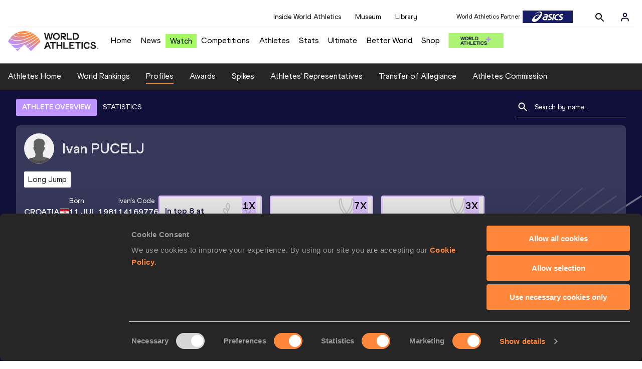

--- FILE ---
content_type: text/html; charset=utf-8
request_url: https://worldathletics.org/athletes/croatia/ivan-pucelj-14169776
body_size: 29519
content:
<!DOCTYPE html><html lang="en"><head><style>.xnpe_async_hide{opacity:0 !important}</style><script>
!(function (e, n, t, i, r, o) {
  function s(e) {
    if ('number' != typeof e) return e;
    var n = new Date();
    return new Date(n.getTime() + 1e3 * e);
  }
  var a = 4e3,
    c = 'xnpe_async_hide';
  function p(e) {
    return e.reduce(
      function (e, n) {
        return (
          (e[n] = function () {
            e._.push([n.toString(), arguments]);
          }),
          e
        );
      },
      { _: [] }
    );
  }
  function m(e, n, t) {
    var i = t.createElement(n);
    i.src = e;
    var r = t.getElementsByTagName(n)[0];
    return r.parentNode.insertBefore(i, r), i;
  }
  function u(e) {
    return '[object Date]' === Object.prototype.toString.call(e);
  }
  (o.target = o.target || 'https://api.exponea.com'),
    (o.file_path = o.file_path || o.target + '/js/exponea.min.js'),
    (r[n] = p([
      'anonymize',
      'initialize',
      'identify',
      'getSegments',
      'update',
      'track',
      'trackLink',
      'trackEnhancedEcommerce',
      'getHtml',
      'showHtml',
      'showBanner',
      'showWebLayer',
      'ping',
      'getAbTest',
      'loadDependency',
      'getRecommendation',
      'reloadWebLayers',
      '_preInitialize',
      '_initializeConfig'
    ])),
    (r[n].notifications = p(['isAvailable', 'isSubscribed', 'subscribe', 'unsubscribe'])),
    (r[n].segments = p(['subscribe'])),
    (r[n]['snippetVersion'] = 'v2.7.0'),
    (function (e, n, t) {
      (e[n]['_' + t] = {}), (e[n]['_' + t].nowFn = Date.now), (e[n]['_' + t].snippetStartTime = e[n]['_' + t].nowFn());
    })(r, n, 'performance'),
    (function (e, n, t, i, r, o) {
      e[r] = {
        sdk: e[i],
        sdkObjectName: i,
        skipExperiments: !!t.new_experiments,
        sign: t.token + '/' + (o.exec(n.cookie) || ['', 'new'])[1],
        path: t.target
      };
    })(r, e, o, n, i, RegExp('__exponea_etc__' + '=([\w-]+)')),
    (function (e, n, t) {
      m(e.file_path, n, t);
    })(o, t, e),
    (function (e, n, t, i, r, o, p) {
      if (e.new_experiments) {
        !0 === e.new_experiments && (e.new_experiments = {});
        var l,
          f = e.new_experiments.hide_class || c,
          _ = e.new_experiments.timeout || a,
          g = encodeURIComponent(o.location.href.split('#')[0]);
        e.cookies &&
          e.cookies.expires &&
          ('number' == typeof e.cookies.expires || u(e.cookies.expires)
            ? (l = s(e.cookies.expires))
            : e.cookies.expires.tracking &&
              ('number' == typeof e.cookies.expires.tracking || u(e.cookies.expires.tracking)) &&
              (l = s(e.cookies.expires.tracking))),
          l && l < new Date() && (l = void 0);
        var d =
          e.target +
          '/webxp/' +
          n +
          '/' +
          o[t].sign +
          '/modifications.min.js?http-referer=' +
          g +
          '&timeout=' +
          _ +
          'ms' +
          (l ? '&cookie-expires=' + Math.floor(l.getTime() / 1e3) : '');
        'sync' === e.new_experiments.mode && o.localStorage.getItem('__exponea__sync_modifications__')
          ? (function (e, n, t, i, r) {
              (t[r][n] = '<' + n + ' src="' + e + '"></' + n + '>'),
                i.writeln(t[r][n]),
                i.writeln(
                  '<' +
                    n +
                    '>!' +
                    r +
                    '.init && document.writeln(' +
                    r +
                    '.' +
                    n +
                    '.replace("/' +
                    n +
                    '/", "/' +
                    n +
                    '-async/").replace("><", " async><"))</' +
                    n +
                    '>'
                );
            })(d, n, o, p, t)
          : (function (e, n, t, i, r, o, s, a) {
              o.documentElement.classList.add(e);
              var c = m(t, i, o);
              function p() {
                r[a].init || m(t.replace('/' + i + '/', '/' + i + '-async/'), i, o);
              }
              function u() {
                o.documentElement.classList.remove(e);
              }
              (c.onload = p), (c.onerror = p), r.setTimeout(u, n), (r[s]._revealPage = u);
            })(f, _, d, n, o, p, r, t);
      }
    })(o, t, i, 0, n, r, e),
    (function (e, n, t) {
      var i;
      e[n]._initializeConfig(t),
        (null === (i = t.experimental) || void 0 === i ? void 0 : i.non_personalized_weblayers) &&
          e[n]._preInitialize(t),
        (e[n].start = function (i) {
          i &&
            Object.keys(i).forEach(function (e) {
              return (t[e] = i[e]);
            }),
            e[n].initialize(t);
        });
    })(r, n, o);
})(document, 'exponea', 'script', 'webxpClient', window, {
  target: 'https://analytics-api.worldathletics.org',
  token: '9c6b885e-3a1d-11ef-8d58-222d0cd76c82',
  experimental: {
    non_personalized_weblayers: true
  },
  new_experiments: { mode: 'sync' },
  // replace with current customer ID or leave commented out for an anonymous customer
  // customer: window.currentUserId,
  track: {
    visits: false,
    google_analytics: false
  }
});
</script><script>
    window.initGTM = function() {
      var dataLayerContent = {
        "User": {"Uid": undefined}
      };
      if('undefined' !== 'undefined') {
        dataLayerContent.User.Uid = 'undefined';
      }
      window.dataLayer = window.dataLayer || [];
      dataLayer.push(dataLayerContent);
      (function(w,d,s,l,i){w[l]=w[l]||[];w[l].push({'gtm.start':
      new Date().getTime(),event:'gtm.js'});var f=d.getElementsByTagName(s)[0],
      j=d.createElement(s),dl=l!='dataLayer'?'&l='+l:'';j.async=true;j.src=
      'https://www.googletagmanager.com/gtm.js?id='+i+dl;f.parentNode.insertBefore(j,f);
      })(window,document,'script','dataLayer','GTM-5XXBVM6');
    }
    </script><script async="" src="//securepubads.g.doubleclick.net/tag/js/gpt.js"></script><meta name="viewport" content="width=device-width, initial-scale=1" class="jsx-797586886"/><meta charSet="utf-8" class="jsx-797586886"/><title class="jsx-797586886">Ivan PUCELJ | Profile | World Athletics</title><link rel="apple-touch-icon" href="/static/icons/256x256.png" class="jsx-797586886"/><link rel="apple-touch-icon" sizes="72x72" href="/static/icons/72x72.png" class="jsx-797586886"/><link rel="apple-touch-icon" sizes="114x114" href="/static/icons/114x114.png" class="jsx-797586886"/><link rel="apple-touch-icon" sizes="144x144" href="/static/icons/144x144.png" class="jsx-797586886"/><link rel="canonical" href="https://worldathletics.org/athletes/croatia/ivan-pucelj-14169776" class="jsx-797586886"/><meta name="apple-mobile-web-app-capable" content="yes" class="jsx-797586886"/><meta name="apple-mobile-web-app-status-bar-style" content="#ff2534" class="jsx-797586886"/><meta property="og:title" name="title" content="Ivan PUCELJ | Profile | World Athletics" class="jsx-797586886"/><meta property="og:type" name="type" content="website" class="jsx-797586886"/><meta property="og:url" name="url" content="https://worldathletics.org/athletes/croatia/ivan-pucelj-14169776" class="jsx-797586886"/><meta property="og:site_name" name="site_name" content="worldathletics.org" class="jsx-797586886"/><meta property="og:image" name="image" content="/static/athlete-blank-hero-min.jpg" class="jsx-797586886"/><meta property="og:description" name="description" content="Ivan PUCELJ, Croatia" class="jsx-797586886"/><meta name="keywords" class="jsx-797586886"/><meta name="twitter:card" content="summary_large_image" class="jsx-797586886"/><meta name="twitter:site" content="@WorldAthletics" class="jsx-797586886"/><meta name="twitter:title" content="Ivan PUCELJ | Profile | World Athletics" class="jsx-797586886"/><meta name="twitter:description" content="Ivan PUCELJ, Croatia" class="jsx-797586886"/><meta name="twitter:image" content="/static/athlete-blank-hero-min.jpg" class="jsx-797586886"/><meta property="thumbnail" content="/static/athlete-blank-hero-min.jpg" class="jsx-797586886"/><link rel="preload" href="/_next/static/css/491daae448905f32c3f8.css" as="style"/><link rel="stylesheet" href="/_next/static/css/491daae448905f32c3f8.css" data-n-g=""/><link rel="preload" href="/_next/static/css/981dc78549efa2e7602f.css" as="style"/><link rel="stylesheet" href="/_next/static/css/981dc78549efa2e7602f.css" data-n-g=""/><link rel="preload" href="/_next/static/css/28311a9fd6b5aa633786.css" as="style"/><link rel="stylesheet" href="/_next/static/css/28311a9fd6b5aa633786.css" data-n-p=""/><link rel="preload" href="/_next/static/css/e5c0f4c2eb75357dc850.css" as="style"/><link rel="stylesheet" href="/_next/static/css/e5c0f4c2eb75357dc850.css" data-n-p=""/><noscript data-n-css="true"></noscript><link rel="preload" href="/_next/static/chunks/main-6c1ef484136374c54b87.js" as="script"/><link rel="preload" href="/_next/static/chunks/webpack-9fb5d818b8b96ea748e0.js" as="script"/><link rel="preload" href="/_next/static/chunks/framework.f801b68207517fbb00d6.js" as="script"/><link rel="preload" href="/_next/static/chunks/2852872c.fd5635a29cfa8f3f5581.js" as="script"/><link rel="preload" href="/_next/static/chunks/75fc9c18.a4d48b0ef4f37170ef59.js" as="script"/><link rel="preload" href="/_next/static/chunks/26497e82.26a9b776b8e76111e76d.js" as="script"/><link rel="preload" href="/_next/static/chunks/b14489c3.d69f0e13b2e036e10079.js" as="script"/><link rel="preload" href="/_next/static/chunks/55020d94.2d76b908442fa4823c0c.js" as="script"/><link rel="preload" href="/_next/static/chunks/0eceb729.58dd111f28f22f090e6b.js" as="script"/><link rel="preload" href="/_next/static/chunks/d6a9949e.5580989fa6a32d069e13.js" as="script"/><link rel="preload" href="/_next/static/chunks/d2761173.ab0225391ce9a159c7ed.js" as="script"/><link rel="preload" href="/_next/static/chunks/commons.38d8cea5e0d6eae10714.js" as="script"/><link rel="preload" href="/_next/static/chunks/aebf8eb2096c8b69eb77b784440f53cdc2b66fbe.bb4f21cf6e91b0ffdcc8.js" as="script"/><link rel="preload" href="/_next/static/chunks/478e210a0cbb9039768da574c087d7bc8420eeb4.6a24c22b002c3fd8dc52.js" as="script"/><link rel="preload" href="/_next/static/chunks/30f33ea505335783a5a7d7c88dd695083576ed10.27d206b9e047758441d4.js" as="script"/><link rel="preload" href="/_next/static/chunks/1145d618dfd4517838f7ff445caec21598faef5d.5745fb67a5eb4794d926.js" as="script"/><link rel="preload" href="/_next/static/chunks/7c9e16bb29bf24d397e4388207b84e7eec07b6fc.d4b53ad8f686225f554d.js" as="script"/><link rel="preload" href="/_next/static/chunks/7c9e16bb29bf24d397e4388207b84e7eec07b6fc_CSS.fde6dc3b30ccc6abc495.js" as="script"/><link rel="preload" href="/_next/static/chunks/7881a8d9bd0ac33fc466a237abb30c83d7ff80b7.8a77883e0de943ccc430.js" as="script"/><link rel="preload" href="/_next/static/chunks/pages/_app-684491de9441eca5af41.js" as="script"/><link rel="preload" href="/_next/static/chunks/4a3ea9cd.0d90bfc73c516aebb66c.js" as="script"/><link rel="preload" href="/_next/static/chunks/405eb25d68e1bc8b5dc1f84f4f960e8668663cf4.f5c4efdaa44f8d8ecf5e.js" as="script"/><link rel="preload" href="/_next/static/chunks/185ad91b2753cd40e6918d755c17a31f36ba8118.db2e60a022dfcbaf46b6.js" as="script"/><link rel="preload" href="/_next/static/chunks/d1c5359f252dc902861f2bfe6edda14ab366873f.3c4056ea4e665adcf0f6.js" as="script"/><link rel="preload" href="/_next/static/chunks/908165298b725f2f3f44bf2eaf4d54f484b8ff10.e09fb3335f81d15da011.js" as="script"/><link rel="preload" href="/_next/static/chunks/68c80bf9a7b4d0dfb0b0c933948329ed2c98994d.b6b0dfc2aa8ae63415d3.js" as="script"/><link rel="preload" href="/_next/static/chunks/908165298b725f2f3f44bf2eaf4d54f484b8ff10_CSS.f3faa7ed4d6d62baea4d.js" as="script"/><link rel="preload" href="/_next/static/chunks/d19a343ee24a70f0a0900bbc00cc99d82ec7d200.15d92850ac5dcbdeb30b.js" as="script"/><link rel="preload" href="/_next/static/chunks/7ee1a9b81ca383b0b5773f39131ef41549dfe3b9.c2736b9144c752c7aa7c.js" as="script"/><link rel="preload" href="/_next/static/chunks/pages/athletes/%5Bcounrty%5D/%5BcompetitorId%5D-3a98b784aecfa6a8cb9f.js" as="script"/><style id="__jsx-797586886">@font-face{font-family:'World Athletics Heavy';src:url('/static/fonts/WorldAthleticsHeadline.woff2') format('woff2'), url('/static/fonts/WorldAthleticsHeadline.woff') format('woff');font-weight:800;font-style:normal;font-display:swap;}@font-face{font-family:'World Athletics Bold';src:url('/static/fonts/WorldAthletics-Regular.woff2') format('woff2'), url('/static/fonts/WorldAthletics-Regular.woff') format('woff');font-weight:normal;font-style:normal;font-display:swap;}@font-face{font-family:'World Athletics';src:url('/static/fonts/WorldAthletics-Bold.woff2') format('woff2'), url('/static/fonts/WorldAthletics-Bold.woff') format('woff');font-weight:bold;font-style:normal;font-display:swap;}@font-face{font-family:'PP Formula';src:url('/static/fonts/PP/PP-Formula-Condensed-Black-v2.0/PPFormula-CondensedBlack.woff2') format('woff2'), url('/static/fonts/PP/PP-Formula-Condensed-Black-v2.0/PPFormula-CondensedBlack.woff') format('woff');font-weight:900;font-style:normal;}@font-face{font-family:'PP Formula';src:url('/static/fonts/PP/PP-Formula-Narrow-Regular-v2.0/PPFormula-NarrowRegular.woff2') format('woff2'), url('/static/fonts/PP/PP-Formula-Narrow-Regular-v2.0/PPFormula-NarrowRegular.woff') format('woff');font-weight:400;font-style:normal;}@font-face{font-family:'PP Formula';src:url('/static/fonts/PP/PP-Formula-Narrow-Semibold-v2.0/PPFormula-NarrowSemibold.woff2') format('woff2'), url('/static/fonts/PP/PP-Formula-Narrow-Semibold-v2.0/PPFormula-NarrowSemibold.woff') format('woff');font-weight:600;font-style:normal;}@font-face{font-family:'PP Formula Italic';src:url('/static/fonts/PP/PP-Formula-Narrow-Regular-Italic-v2.0/PPFormula-NarrowRegularItalic.woff2') format('woff2'), url('/static/fonts/PP/PP-Formula-Narrow-Regular-Italic-v2.0/PPFormula-NarrowRegularItalic.woff') format('woff');font-style:italic;}body{font-family:'World Athletics',Arial,sans-serif;font-size:16px;font-display:swap;}</style></head><body><div id="__next"><header class="styles_root__GhScr"><div class="styles_root__1DHCQ"><div class="TopHeader_root__1f-J1"><div class="TopHeaderNavbar_section__3sgfN"><nav class="TopHeaderNavbar_root__1kT1b" data-name="top-navigation"><ul><li class="TopHeaderNavbar_li__1QKYw"><a class="">Inside World Athletics</a></li><li class="TopHeaderNavbar_li__1QKYw"><a class="">Museum</a></li><li class="TopHeaderNavbar_li__1QKYw"><a class="">Library</a></li></ul></nav><form class="SearchForm_searchForm__3IEfI" style="margin-left:20px"><div class="SearchForm_inputWrapper__29q8X"></div><button type="button" class="SearchForm_searchBtn__2t2tK TopHeaderNavbar_searchBtnClass__16Ojz"><svg class="MuiSvgIcon-root" focusable="false" viewBox="0 0 24 24" aria-hidden="true"><path d="M15.5 14h-.79l-.28-.27C15.41 12.59 16 11.11 16 9.5 16 5.91 13.09 3 9.5 3S3 5.91 3 9.5 5.91 16 9.5 16c1.61 0 3.09-.59 4.23-1.57l.27.28v.79l5 4.99L20.49 19l-4.99-5zm-6 0C7.01 14 5 11.99 5 9.5S7.01 5 9.5 5 14 7.01 14 9.5 11.99 14 9.5 14z"></path></svg></button></form><div class="style_root__1BO3b"><button aria-label="Sign in" type="button" class="style_profileIcon__2qVb-"><svg width="36" height="28" viewBox="0 0 36 28" fill="none" xmlns="http://www.w3.org/2000/svg"><path d="M24.6663 21.5V19.8333C24.6663 18.9493 24.3152 18.1014 23.69 17.4763C23.0649 16.8512 22.2171 16.5 21.333 16.5H14.6663C13.7823 16.5 12.9344 16.8512 12.3093 17.4763C11.6842 18.1014 11.333 18.9493 11.333 19.8333V21.5" stroke="#11103A" stroke-width="2" stroke-linecap="round" stroke-linejoin="round"></path><path d="M18.0003 13.1667C19.8413 13.1667 21.3337 11.6743 21.3337 9.83333C21.3337 7.99238 19.8413 6.5 18.0003 6.5C16.1594 6.5 14.667 7.99238 14.667 9.83333C14.667 11.6743 16.1594 13.1667 18.0003 13.1667Z" stroke="#11103A" stroke-width="2" stroke-linecap="round" stroke-linejoin="round"></path></svg></button><div class="style_subNav__1O0KJ"><div class="style_content__1HJ1D"><button class="style_link__2RGFF">Register now</button><a href="/worldathletics-plus" class="style_link__2RGFF">World Athletics+</a></div></div></div></div></div><div class="MiddleHeader_root__2Nl7j"><div class="Logo_root__1dluZ"><a class="" title="" href="/"><img src="https://media.aws.iaaf.org/logos/wa-logo.svg" alt="logo" width="180" height="40"/></a></div><nav class="MainNav_nav__2vEYm" data-name="main-navigation"><ul><div style="display:flex;align-items:center"><li><a class="MainNav_navLink__1E27R" title="" href="/">Home<ul class="MainNav_content__WZ9Rn"></ul></a></li><li><a class="MainNav_navLink__1E27R" title="" href="/news">News<ul class="MainNav_content__WZ9Rn"><li class="MainNav_contentItem__3IVBb"><a class="" title="Press Releases" href="/news/press-releases">Press Releases</a></li><li class="MainNav_contentItem__3IVBb"><a class="" title="News" href="/news/news">News</a></li><li class="MainNav_contentItem__3IVBb"><a class="" title="Reports" href="/news/reports">Reports</a></li><li class="MainNav_contentItem__3IVBb"><a class="" title="Previews" href="/news/previews">Previews</a></li><li class="MainNav_contentItem__3IVBb"><a class="" title="Features" href="/news/features">Features</a></li><li class="MainNav_contentItem__3IVBb"><a class="" title="Series" href="/news/series">Series</a></li></ul></a></li><li class="MainNav_watchVideoBtn__2kE0U"><a class="MainNav_navLink__1E27R" title="" linkClass="watchVideoBtn" mobileclassname="watchVideoBtn" href="/videos">Watch<ul class="MainNav_content__WZ9Rn"></ul></a></li><li><a class="MainNav_navLink__1E27R" title="" href="/competitions">Competitions<ul class="MainNav_content__WZ9Rn"><li class="MainNav_contentItem__3IVBb"><a class="" title="Calendar" href="/competition/calendar-results">Calendar</a></li><li class="MainNav_contentItem__3IVBb"><a class="" title="Tickets" href="/tickets">Tickets</a></li><li class="MainNav_contentItem__3IVBb"><a class="" title="Hosting" href="/hosting">Hosting</a></li><li class="MainNav_contentItem__3IVBb"><a class="" title="Our Sport" href="/our-sport">Our Sport</a></li><li class="MainNav_contentItem__3IVBb"><a class="" title="Innovations" href="/competitions/innovations">Innovations</a></li><li class="MainNav_contentItem__3IVBb"><a class="" title="Rules &amp; Regulations" href="/about-iaaf/documents/book-of-rules">Rules &amp; Regulations</a></li><li class="MainNav_contentItem__3IVBb"><a class="" title="Competition Performance Ranking" href="/records/competition-performance-rankings">Competition Performance Ranking</a></li><li class="MainNav_contentItem__3IVBb"><a class="" title="Competitions Archive" href="/competition">Competitions Archive</a></li></ul></a></li><li><a class="MainNav_navLink__1E27R" title="" href="/athletes-home">Athletes<ul class="MainNav_content__WZ9Rn"><li class="MainNav_contentItem__3IVBb"><a class="" title="World Rankings" href="/world-rankings/introduction">World Rankings</a></li><li class="MainNav_contentItem__3IVBb"><a class="" title="Profiles" href="/athletes">Profiles</a></li><li class="MainNav_contentItem__3IVBb"><a class="" title="Awards" href="/awards">Awards</a></li><li class="MainNav_contentItem__3IVBb"><a class="" title="Spikes" href="/spikes">Spikes</a></li><li class="MainNav_contentItem__3IVBb"><a class="" title="Athletes&#x27; Representatives" href="/athletes/athlete-representatives">Athletes&#x27; Representatives</a></li><li class="MainNav_contentItem__3IVBb"><a class="" title="Transfer of Allegiance" href="/about-iaaf/documents/research-centre#collapseathlete-transfer-of-allegiance">Transfer of Allegiance</a></li><li class="MainNav_contentItem__3IVBb"><a class="" title="Athletes Commission" href="/about-iaaf/structure/commissions">Athletes Commission</a></li></ul></a></li><li><a class="MainNav_navLink__1E27R" title="" href="/stats-zone">Stats<ul class="MainNav_content__WZ9Rn"><li class="MainNav_contentItem__3IVBb"><a class="" title="Results" href="/results">Results</a></li><li class="MainNav_contentItem__3IVBb"><a class="" title="Toplists" href="/records/toplists">Toplists</a></li><li class="MainNav_contentItem__3IVBb"><a class="" title="Records" href="/records/by-category/world-records">Records</a></li><li class="MainNav_contentItem__3IVBb"><a class="" title="Send Competition Results" href="/records/send-competition-results">Send Competition Results</a></li><li class="MainNav_contentItem__3IVBb"><a class="" title="World Rankings" href="/world-rankings/introduction">World Rankings</a></li><li class="MainNav_contentItem__3IVBb"><a class="" title="Road to the Ultimate" href="/stats-zone/road-to/7212925">Road to the Ultimate</a></li></ul></a></li><li><a class="MainNav_navLink__1E27R" title="" href="/competitions/world-athletics-ultimate-championship/2026">Ultimate<ul class="MainNav_content__WZ9Rn"></ul></a></li><li><a class="MainNav_navLink__1E27R" title="" href="/athletics-better-world">Better World<ul class="MainNav_content__WZ9Rn"><li class="MainNav_contentItem__3IVBb"><a class="" title="News" href="/athletics-better-world/news">News</a></li><li class="MainNav_contentItem__3IVBb"><a class="" title="Sustainability" href="/athletics-better-world/sustainability">Sustainability</a></li><li class="MainNav_contentItem__3IVBb"><a class="" title="Athlete Refugee Team" href="/athletics-better-world/athlete-refugee-team">Athlete Refugee Team</a></li><li class="MainNav_contentItem__3IVBb"><a class="" title="Air Quality" href="/athletics-better-world/air-quality">Air Quality</a></li><li class="MainNav_contentItem__3IVBb"><a class="" title="Safeguarding" href="/athletics-better-world/safeguarding">Safeguarding</a></li></ul></a></li><li><a class="MainNav_navLink__1E27R" href="https://shop.worldathletics.org">Shop<ul class="MainNav_content__WZ9Rn"></ul></a></li></div></ul></nav><a href="/worldathletics-plus" style="padding:0.45rem"><img style="width:110px" src="/static/wa-plus-navbar-logo.png"/></a></div></div></header><div class="SectionNav_sectionNav__iIu_o SectionNav_fullSubNav__2jSyt" data-name="submenu-container"><div class="SectionNav_sectionNavInner__3NbMf"><div class="SectionNav_navWrap__H7sFR"><nav class="SectionNav_nav__2vIRX"><ul class="SectionNav_navList__uPtfy"><li><a class="undefined" anchorText="Athletes Home" title="" href="/athletes-home">Athletes Home</a></li><li><a class="undefined" anchorText="World Rankings" href="/world-rankings/introduction">World Rankings</a></li><li><a class="undefined NavLink_active__2UAk6" anchorText="Profiles" href="/athletes">Profiles</a></li><li><a class="undefined" anchorText="Awards" title="" href="/awards">Awards</a></li><li><a class="undefined" anchorText="Spikes" title="" href="/spikes">Spikes</a></li><li><a class="undefined" anchorText="Athletes&#x27; Representatives" href="/athletes/athlete-representatives">Athletes&#x27; Representatives</a></li><li><a class="undefined" anchorText="Transfer of Allegiance" href="/about-iaaf/documents/research-centre#collapseathlete-transfer-of-allegiance">Transfer of Allegiance</a></li><li><a class="undefined" anchorText="Athletes Commission" href="/about-iaaf/structure/commissions">Athletes Commission</a></li></ul></nav></div><div class="SectionNav_chevronRight__2GuVA"></div></div></div><div class="athleteBackground_athleteBackground__tBipR" style="background:url(/_next/static/images/athleteBackground-8be1b09507e7814b423e2f0a421baa4a.svg);background-repeat:repeat;background-size:cover" alt="background"><div class="athleteBackground_athleteBackgroundInner__1A8OU undefined"><div class="athletesProfileTabs_athletesProfileTabs__1EiIQ"><div class="athletesProfileTabs_athletesProfileTabsButtons__2AD3V"><div class="athletesTabsButton_athletesTabsButton__NNSRw"><div class="athletesTabsButton_athletesTabsButtonScroll__gJphz"><div class="athletesTabsButton_AthletesTabsButtonItem__1pPWF"><button type="button" class="athletesButton_athletesButton__1_h0o athletesButton_underline__9GAM2 athletesButton_underlineActive__3H8Ir" value="ATHLETE OVERVIEW">ATHLETE OVERVIEW</button></div><div class="athletesTabsButton_AthletesTabsButtonItem__1pPWF"><button type="button" class="athletesButton_athletesButton__1_h0o athletesButton_underline__9GAM2" value="STATISTICS">STATISTICS</button></div></div></div></div><div class="athletesProfileTabs_athletesProfileTabsSearchField__21A7R"><div class="AthleteSearchField_dropdown__2mgsB "><div><form><div class="AthleteSearchField_inputWrapper__1JMrx "><button type="button"><img src="/static/search-white.svg" alt="search icon"/></button><input placeholder="Search by name..." class="AthleteSearchField_searchInput__gS3eH " value=""/></div></form><div class="AthleteSearchField_line__2jp54"></div></div><div class="AthleteSearchField_optionWrap__1Oogf"><div class="AthleteSearchField_options__tjQe5 false AthleteSearchField_optionWrapRounded__3VRN0"></div></div></div></div></div><div class="athletesBio_athletesBio__1HruQ"><div class="athletesContainerTransparent_athletesContainerTransparent__3hgOB"><div class="athletesBio_athletesProfile__309MD"><div class="athletesBio_athletesBioImageContainer__3x9PY"></div><div class="athletesBio_athletesBioTitle__3pPRL"><span>Ivan</span> <span>PUCELJ</span></div></div><div class="athletesBio_athletesBioTags__3iQk_"><div class="athletesBio_athletesBioTag__3ki57">Long Jump<!-- --> </div></div><div class="athletesBio_athletesBioHeader__1QkoM"><div class="athletesBio_athletesBioInfoContainer__2ZKoo"><div class="athletesBio_athletesBioDetailsContainer__3_nDn"><div class="athletesBio_athletesBioDetails__1wgSI"><span class="athletesBio_athletesBioTagLabel__3orD4"> </span><span class="athletesBio_athletesBioTagValue__oKZC4">Croatia<span class="Flags_container__3W63l" style="width:auto;display:unset"><i class="Flags_icon__3Uv11 icon-flag-CRO"></i></span></span></div><div class="athletesBio_athletesBioDetails__1wgSI"><span class="athletesBio_athletesBioTagLabel__3orD4">Born</span><span class="athletesBio_athletesBioTagValue__oKZC4">11 JUL 1981</span></div><div class="athletesBio_athletesBioDetails__1wgSI"><span class="athletesBio_athletesBioTagLabel__3orD4">Ivan<!-- -->&#x27;s code</span><span class="athletesBio_athletesBioTagValue__oKZC4">14169776</span></div></div><div class="athletesBio_athletesBioFooter__3B--s"></div></div><div class="athletesBio_athletesBioHonoursContainer__3EVKf"><div class="athletesBio_athletesBioHonours__2nK55"><div class="athletesBio_athletesBioHonour__1Zqdq"><div class="athletesBio_athletesBioHonourCount__2sBko">1<!-- -->X</div><div class="athletesBio_athletesBioHonourValue__QHLA_">In top 8 at European Indoor Championships</div><img src="/_next/static/images/Record-a9c05624dbc2bf32e9a64df8fd7fbd8f.svg" class="athletesBio_record__cB2hh" alt=""/></div><div class="athletesBio_athletesBioHonour__1Zqdq"><div class="athletesBio_athletesBioHonourCount__2sBko">7<!-- -->X</div><div class="athletesBio_athletesBioHonourValue__QHLA_">National champion</div><img src="/_next/static/images/medal-be49b48cd6c926be27837e3991e9b2ce.svg" class="athletesBio_medal__BcCqC" alt=""/></div><div class="athletesBio_athletesBioHonour__1Zqdq"><div class="athletesBio_athletesBioHonourCount__2sBko">3<!-- -->X</div><div class="athletesBio_athletesBioHonourValue__QHLA_">National Indoor champion</div><img src="/_next/static/images/medal-be49b48cd6c926be27837e3991e9b2ce.svg" class="athletesBio_medal__BcCqC" alt=""/></div></div></div></div></div></div><div class="athletesOverviewStats_athletesOverviewStats__3UYhF"><div class="athletesContainer_athletesContainer__3w5eG undefined"><div class="athletesTitle_athletesTitle__388RT undefined">Personal bests</div><div class="athletesPersonalBests_athletesPersonalBestsContainer__1TrT-"><div class="athletesDropdownCard_athletesDropdownCard__2TpE2"><div class="athletesCardContainer_athletesCardContainer__39h-0"><div class="athletesDropdownCard_athletesDropdownCardHeader__alcfX"><button type="button" class="athletesDropdownButton_athletesDropdownButton__3k-Ds"><div class="athletesTitle_athletesTitle__388RT athletesDropdownCard_athletesDropdownCardTitle__1yq_Z">Long Jump</div><span class="athletesDropdownButton_athletesDropdownButtonIcon__2KsFN "><svg xmlns="http://www.w3.org/2000/svg" width="19" height="18" viewBox="0 0 19 18" fill="none"><g clip-path="url(#clip0_15_110058)"><path d="M6.0575 6.44238L9.5 9.87738L12.9425 6.44238L14 7.49988L9.5 11.9999L5 7.49988L6.0575 6.44238Z" fill="#1E1E1E"></path></g><defs><clipPath id="clip0_15_110058"><rect width="18" height="18" fill="white" transform="translate(0.5)"></rect></clipPath></defs></svg></span></button></div><div class="athletesDropdownCard_athletesDropdownCardBody__13WWz"><div class="athletesEventsDetails_athletesEventsDetails__hU6mX"><div class="athletesEventsDetails_athletesEventsDetailsContent__37Ko7"><div class="athletesEventsDetails_athletesEventsDetailsLabel__6KN98"><img src="[data-uri]" style="width:24px;height:24px" alt="result"/>Result</div><span class="athletesEventsDetails_athletesEventsDetailsValue__FrHFZ">7.92<!-- --> <span class="athletesDropdownCard_athletesDropdownCardTag__3gRTq"></span></span></div></div><div class="athletesEventsDetails_athletesEventsDetails__hU6mX"><div class="athletesEventsDetails_athletesEventsDetailsContent__37Ko7"><div class="athletesEventsDetails_athletesEventsDetailsLabel__6KN98"><img src="[data-uri]" style="width:24px;height:24px" alt="date"/>Date</div><span class="athletesEventsDetails_athletesEventsDetailsValue__FrHFZ">30 JUL 2003<!-- --> <span class="athletesDropdownCard_athletesDropdownCardTag__3gRTq"></span></span></div></div><div class="athletesEventsDetails_athletesEventsDetails__hU6mX"><div class="athletesEventsDetails_athletesEventsDetailsContent__37Ko7"><div class="athletesEventsDetails_athletesEventsDetailsLabel__6KN98"><img src="[data-uri]" style="width:24px;height:24px" alt="score"/>Score</div><span class="athletesEventsDetails_athletesEventsDetailsValue__FrHFZ">1120<!-- --> <span class="athletesDropdownCard_athletesDropdownCardTag__3gRTq"></span></span></div></div></div></div></div><div class="athletesDropdownCard_athletesDropdownCard__2TpE2"><div class="athletesCardContainer_athletesCardContainer__39h-0"><div class="athletesDropdownCard_athletesDropdownCardHeader__alcfX"><button type="button" class="athletesDropdownButton_athletesDropdownButton__3k-Ds"><div class="athletesTitle_athletesTitle__388RT athletesDropdownCard_athletesDropdownCardTitle__1yq_Z">Long Jump</div><span class="athletesDropdownButton_athletesDropdownButtonIcon__2KsFN "><svg xmlns="http://www.w3.org/2000/svg" width="19" height="18" viewBox="0 0 19 18" fill="none"><g clip-path="url(#clip0_15_110058)"><path d="M6.0575 6.44238L9.5 9.87738L12.9425 6.44238L14 7.49988L9.5 11.9999L5 7.49988L6.0575 6.44238Z" fill="#1E1E1E"></path></g><defs><clipPath id="clip0_15_110058"><rect width="18" height="18" fill="white" transform="translate(0.5)"></rect></clipPath></defs></svg></span></button></div><div class="athletesDropdownCard_athletesDropdownCardBody__13WWz"><div class="athletesEventsDetails_athletesEventsDetails__hU6mX"><div class="athletesEventsDetails_athletesEventsDetailsContent__37Ko7"><div class="athletesEventsDetails_athletesEventsDetailsLabel__6KN98"><img src="[data-uri]" style="width:24px;height:24px" alt="result"/>Result</div><span class="athletesEventsDetails_athletesEventsDetailsValue__FrHFZ">7.93<!-- --> <span class="athletesDropdownCard_athletesDropdownCardTag__3gRTq"></span></span></div></div><div class="athletesEventsDetails_athletesEventsDetails__hU6mX"><div class="athletesEventsDetails_athletesEventsDetailsContent__37Ko7"><div class="athletesEventsDetails_athletesEventsDetailsLabel__6KN98"><img src="[data-uri]" style="width:24px;height:24px" alt="date"/>Date</div><span class="athletesEventsDetails_athletesEventsDetailsValue__FrHFZ">15 JUN 2005<!-- --> <span class="athletesDropdownCard_athletesDropdownCardTag__3gRTq"></span></span></div></div><div class="athletesEventsDetails_athletesEventsDetails__hU6mX"><div class="athletesEventsDetails_athletesEventsDetailsContent__37Ko7"><div class="athletesEventsDetails_athletesEventsDetailsLabel__6KN98"><img src="[data-uri]" style="width:24px;height:24px" alt="score"/>Score</div><span class="athletesEventsDetails_athletesEventsDetailsValue__FrHFZ">1102<!-- --> <span class="athletesDropdownCard_athletesDropdownCardTag__3gRTq"></span></span></div></div></div></div></div><div class="athletesDropdownCard_athletesDropdownCard__2TpE2"><div class="athletesCardContainer_athletesCardContainer__39h-0"><div class="athletesDropdownCard_athletesDropdownCardHeader__alcfX"><button type="button" class="athletesDropdownButton_athletesDropdownButton__3k-Ds"><div class="athletesTitle_athletesTitle__388RT athletesDropdownCard_athletesDropdownCardTitle__1yq_Z">Triple Jump</div><span class="athletesDropdownButton_athletesDropdownButtonIcon__2KsFN "><svg xmlns="http://www.w3.org/2000/svg" width="19" height="18" viewBox="0 0 19 18" fill="none"><g clip-path="url(#clip0_15_110058)"><path d="M6.0575 6.44238L9.5 9.87738L12.9425 6.44238L14 7.49988L9.5 11.9999L5 7.49988L6.0575 6.44238Z" fill="#1E1E1E"></path></g><defs><clipPath id="clip0_15_110058"><rect width="18" height="18" fill="white" transform="translate(0.5)"></rect></clipPath></defs></svg></span></button></div><div class="athletesDropdownCard_athletesDropdownCardBody__13WWz"><div class="athletesEventsDetails_athletesEventsDetails__hU6mX"><div class="athletesEventsDetails_athletesEventsDetailsContent__37Ko7"><div class="athletesEventsDetails_athletesEventsDetailsLabel__6KN98"><img src="[data-uri]" style="width:24px;height:24px" alt="result"/>Result</div><span class="athletesEventsDetails_athletesEventsDetailsValue__FrHFZ">16.21<!-- --> <span class="athletesDropdownCard_athletesDropdownCardTag__3gRTq"></span></span></div></div><div class="athletesEventsDetails_athletesEventsDetails__hU6mX"><div class="athletesEventsDetails_athletesEventsDetailsContent__37Ko7"><div class="athletesEventsDetails_athletesEventsDetailsLabel__6KN98"><img src="[data-uri]" style="width:24px;height:24px" alt="date"/>Date</div><span class="athletesEventsDetails_athletesEventsDetailsValue__FrHFZ">24 JUN 2007<!-- --> <span class="athletesDropdownCard_athletesDropdownCardTag__3gRTq"></span></span></div></div><div class="athletesEventsDetails_athletesEventsDetails__hU6mX"><div class="athletesEventsDetails_athletesEventsDetailsContent__37Ko7"><div class="athletesEventsDetails_athletesEventsDetailsLabel__6KN98"><img src="[data-uri]" style="width:24px;height:24px" alt="score"/>Score</div><span class="athletesEventsDetails_athletesEventsDetailsValue__FrHFZ">1081<!-- --> <span class="athletesDropdownCard_athletesDropdownCardTag__3gRTq"></span></span></div></div></div></div></div><div class="athletesDropdownCard_athletesDropdownCard__2TpE2"><div class="athletesCardContainer_athletesCardContainer__39h-0"><div class="athletesDropdownCard_athletesDropdownCardHeader__alcfX"><button type="button" class="athletesDropdownButton_athletesDropdownButton__3k-Ds" disabled=""><div class="athletesTitle_athletesTitle__388RT athletesDropdownCard_athletesDropdownCardTitle__1yq_Z">60 Metres</div><span class="athletesDropdownButton_athletesDropdownButtonIcon__2KsFN "></span></button></div><div class="athletesDropdownCard_athletesDropdownCardBody__13WWz"><div class="athletesEventsDetails_athletesEventsDetails__hU6mX"><div class="athletesEventsDetails_athletesEventsDetailsContent__37Ko7"><div class="athletesEventsDetails_athletesEventsDetailsLabel__6KN98"><img src="[data-uri]" style="width:24px;height:24px" alt="result"/>Result</div><span class="athletesEventsDetails_athletesEventsDetailsValue__FrHFZ">6.92<!-- --> <span class="athletesDropdownCard_athletesDropdownCardTag__3gRTq"></span></span></div></div><div class="athletesEventsDetails_athletesEventsDetails__hU6mX"><div class="athletesEventsDetails_athletesEventsDetailsContent__37Ko7"><div class="athletesEventsDetails_athletesEventsDetailsLabel__6KN98"><img src="[data-uri]" style="width:24px;height:24px" alt="date"/>Date</div><span class="athletesEventsDetails_athletesEventsDetailsValue__FrHFZ">23 FEB 2008<!-- --> <span class="athletesDropdownCard_athletesDropdownCardTag__3gRTq"></span></span></div></div><div class="athletesEventsDetails_athletesEventsDetails__hU6mX"><div class="athletesEventsDetails_athletesEventsDetailsContent__37Ko7"><div class="athletesEventsDetails_athletesEventsDetailsLabel__6KN98"><img src="[data-uri]" style="width:24px;height:24px" alt="score"/>Score</div><span class="athletesEventsDetails_athletesEventsDetailsValue__FrHFZ">980<!-- --> <span class="athletesDropdownCard_athletesDropdownCardTag__3gRTq"></span></span></div></div><div class="athletesEventsDetails_athletesEventsDetails__hU6mX"><div class="athletesEventsDetails_athletesEventsDetailsContent__37Ko7"><div class="athletesEventsDetails_athletesEventsDetailsLabel__6KN98"><img src="[data-uri]" style="width:24px;height:24px" alt="competition"/>Competition &amp; venue</div><span class="athletesEventsDetails_athletesEventsDetailsValue__FrHFZ">Zagreb (CRO) (i)<!-- --> <span class="athletesDropdownCard_athletesDropdownCardTag__3gRTq"></span></span></div></div></div></div></div><div class="athletesDropdownCard_athletesDropdownCard__2TpE2"><div class="athletesCardContainer_athletesCardContainer__39h-0"><div class="athletesDropdownCard_athletesDropdownCardHeader__alcfX"><button type="button" class="athletesDropdownButton_athletesDropdownButton__3k-Ds"><div class="athletesTitle_athletesTitle__388RT athletesDropdownCard_athletesDropdownCardTitle__1yq_Z">200 Metres</div><span class="athletesDropdownButton_athletesDropdownButtonIcon__2KsFN "><svg xmlns="http://www.w3.org/2000/svg" width="19" height="18" viewBox="0 0 19 18" fill="none"><g clip-path="url(#clip0_15_110058)"><path d="M6.0575 6.44238L9.5 9.87738L12.9425 6.44238L14 7.49988L9.5 11.9999L5 7.49988L6.0575 6.44238Z" fill="#1E1E1E"></path></g><defs><clipPath id="clip0_15_110058"><rect width="18" height="18" fill="white" transform="translate(0.5)"></rect></clipPath></defs></svg></span></button></div><div class="athletesDropdownCard_athletesDropdownCardBody__13WWz"><div class="athletesEventsDetails_athletesEventsDetails__hU6mX"><div class="athletesEventsDetails_athletesEventsDetailsContent__37Ko7"><div class="athletesEventsDetails_athletesEventsDetailsLabel__6KN98"><img src="[data-uri]" style="width:24px;height:24px" alt="result"/>Result</div><span class="athletesEventsDetails_athletesEventsDetailsValue__FrHFZ">22.47<!-- --> <span class="athletesDropdownCard_athletesDropdownCardTag__3gRTq"></span></span></div></div><div class="athletesEventsDetails_athletesEventsDetails__hU6mX"><div class="athletesEventsDetails_athletesEventsDetailsContent__37Ko7"><div class="athletesEventsDetails_athletesEventsDetailsLabel__6KN98"><img src="[data-uri]" style="width:24px;height:24px" alt="date"/>Date</div><span class="athletesEventsDetails_athletesEventsDetailsValue__FrHFZ">03 AUG 2003<!-- --> <span class="athletesDropdownCard_athletesDropdownCardTag__3gRTq"></span></span></div></div><div class="athletesEventsDetails_athletesEventsDetails__hU6mX"><div class="athletesEventsDetails_athletesEventsDetailsContent__37Ko7"><div class="athletesEventsDetails_athletesEventsDetailsLabel__6KN98"><img src="[data-uri]" style="width:24px;height:24px" alt="score"/>Score</div><span class="athletesEventsDetails_athletesEventsDetailsValue__FrHFZ">864<!-- --> <span class="athletesDropdownCard_athletesDropdownCardTag__3gRTq"></span></span></div></div></div></div></div></div><div class="athletesPersonalBests_athletesPersonalBestsFooter__14NN3"><div class="athletesPersonalBests_athletesPersonalBestsFooter__14NN3"><span class="athletesPersonalBests_athletesPersonalBestsFooterNotLegal__igvPP">* Not legal</span></div></div></div><div class="athletesContainer_athletesContainer__3w5eG undefined"><div class="athletesTitle_athletesTitle__388RT undefined">Season’s bests (<!-- -->2017<!-- -->)</div><div class="AthletesSeasonBestXS_athletesSeasonBestXS__HGZ7l"><div class="profileStatistics_fullHeight__2Nn0b"></div></div><div class="AthletesSeasonBestXS_athletesSeasonBestXSFooter__3Dd6B"><div class="AthletesSeasonBestXS_athletesSeasonBestXSFooter__3Dd6B"><span class="AthletesSeasonBestXS_athletesSeasonBestXSFooterNotLegal__2SUax">* Not legal</span><button type="button" class="AthletesSeasonBestXS_athletesSeasonBestXSLink__12uct"><span>SEE MORE PERFORMANCES</span></button></div></div></div><div class="athletesOverviewStats_athletesOverviewStatsSubContainer__38jjW"><div class="athletesContainerTransparent_athletesContainerTransparent__3hgOB"><div class="athletesOverviewStats_athletesSearch__WeCqT"><div class="athletesTitle_athletesTitle__388RT athletesOverviewStats_athletesSearchTitle__2xR4A">Looking for another athlete?</div><div class="athletesOverviewStats_athletesSearchContent__3V13h"><div class="AthleteSearchField_dropdown__2mgsB "><div><form><div class="AthleteSearchField_inputWrapper__1JMrx "><button type="button"><img src="/static/search-white.svg" alt="search icon"/></button><input placeholder="Search by name..." class="AthleteSearchField_searchInput__gS3eH " value=""/></div></form></div><div class="AthleteSearchField_optionWrap__1Oogf"><div class="AthleteSearchField_options__tjQe5 false AthleteSearchField_optionWrapRounded__3VRN0"></div></div></div><div class="athletesOverviewStats_line__23kRM"></div></div></div></div></div></div><div class="athletesOverview_athletesVideoCarouselContainer__1NvwD"><div style="width:100%;text-align:center"><div class="Ellipsis_ellipsis__35oEN"><div></div><div></div><div></div><div></div></div></div></div><a href="https://worldathletics.org/competitions/world-athletics-championships/tokyo25/tickets-tokyo" class="athletesBannerImg_athletesBannerImg__1H4wl"><picture><source media="(max-width: 768px)" srcSet="https://iaafmedia.s3.amazonaws.com/InsideTrack/tokyo-unregistered-mobile.jpg"/><img src="https://iaafmedia.s3.amazonaws.com/InsideTrack/tokyo-unregistered.jpg" alt="Athlete Banner"/></picture></a><div style="width:100%;text-align:center"><div class="Ellipsis_ellipsis__35oEN"><div></div><div></div><div></div><div></div></div></div></div></div><footer class="Footer_footer__3zUfD" data-name="footer-container"><div class="Footer_footerInner__1UiMy"><div class="Footer_grid__3ZIlK"><div><a><img src="https://media.aws.iaaf.org/logos/WA-logo-white.svg" class="Footer_footerLogo__3Jbdp" alt="World Athletics" width="300" height="60"/></a></div><div><h3 class="Footer_header__ZcWS0">World Athletics Confidentiality</h3><span class="Footer_headerDivider__2Dh59"></span><ul class="Footer_footerNav__1N88t"><li><a href="https://www.worldathletics.org/about-iaaf/contact-us">Contact Us</a></li><li><a href="https://www.worldathletics.org/terms-and-conditions">Terms and Conditions</a></li><li><a href="https://www.worldathletics.org/cookies-policy">Cookie Policy</a></li><li><a href="https://www.worldathletics.org/privacy-policy">Privacy Policy</a></li></ul></div><div><h3 class="Footer_header__ZcWS0">Follow World Athletics</h3><span class="Footer_headerDivider__2Dh59"></span><ul class="Footer_footerNav__1N88t"><li><a href="https://www.facebook.com/WorldAthletics">Facebook</a></li><li><a href="https://www.instagram.com/worldathletics">Instagram</a></li><li><a href="https://twitter.com/worldathletics">X</a></li><li><a href="https://www.youtube.com/worldathletics">Youtube</a></li><li><a href="https://www.tiktok.com/@worldathletics">TikTok</a></li></ul></div></div></div><div class="Footer_footerBottom__23B8Z">©<!-- -->2025<!-- --> <!-- -->World Athletics. All Rights Reserved.</div></footer></div><script id="__NEXT_DATA__" type="application/json">{"props":{"pageProps":{"competitor":{"__typename":"singleCompetitor","_id":14169776,"primaryMediaId":null,"primaryMediaId2":null,"primaryMedia":null,"basicData":{"__typename":"AthleteNewData","id":null,"friendlyName":null,"fullName":null,"friendlyNameLetter":null,"friendlyNameFirst3Letter":null,"sexCode":null,"birthPlace":null,"birthPlaceCountryName":null,"sexNameUrlSlug":null,"birthPlaceCountryUrlSlug":null,"birthCountryCode":null,"primaryMediaId":null,"facebookUsername":null,"twitterUsername":null,"instagramUsername":null,"countryFullName":"Croatia","familyName":"PUCELJ","givenName":"Ivan","firstName":null,"lastName":null,"countryName":null,"countryCode":"CRO","countryUrlSlug":null,"birthDate":"11 JUL 1981","birthDateStr":null,"urlSlug":null,"representativeId":null,"biography":null,"twitterLink":null,"instagramLink":null,"facebookLink":null,"transfersOfAllegiance":[],"iaafId":180253,"aaId":14169776,"primaryMediaEdited":null,"male":true,"primaryMedia":null},"athleteRepresentative":null,"personalBests":{"__typename":"personalBestsType","withWind":true,"withRecords":false,"results":[{"__typename":"singleCompetitorResult","indoor":false,"disciplineCode":null,"disciplineNameUrlSlug":"60-metres","typeNameUrlSlug":"sprints","discipline":"60 Metres","linkToList":true,"mark":"6.92","combinedPerformances":null,"wind":null,"notLegal":false,"venue":"Zagreb (CRO) (i)","date":"23 FEB 2008","listPosition":null,"resultScore":980,"records":[],"competitionId":null,"eventId":"10229683","eventName":null},{"__typename":"singleCompetitorResult","indoor":false,"disciplineCode":null,"disciplineNameUrlSlug":"200-metres","typeNameUrlSlug":"sprints","discipline":"200 Metres","linkToList":true,"mark":"22.47","combinedPerformances":null,"wind":"-0.4","notLegal":false,"venue":"Zagreb (CRO)","date":"03 AUG 2003","listPosition":null,"resultScore":864,"records":[],"competitionId":null,"eventId":"10229605","eventName":null},{"__typename":"singleCompetitorResult","indoor":false,"disciplineCode":null,"disciplineNameUrlSlug":"long-jump","typeNameUrlSlug":"jumps","discipline":"Long Jump","linkToList":true,"mark":"7.92","combinedPerformances":null,"wind":"+0.9","notLegal":false,"venue":"Ljubljana (SLO)","date":"30 JUL 2003","listPosition":null,"resultScore":1120,"records":[],"competitionId":null,"eventId":"10229617","eventName":null},{"__typename":"singleCompetitorResult","indoor":false,"disciplineCode":null,"disciplineNameUrlSlug":"long-jump","typeNameUrlSlug":"jumps","discipline":"Long Jump","linkToList":true,"mark":"7.93","combinedPerformances":null,"wind":"+3.6","notLegal":true,"venue":"Zagreb (CRO)","date":"15 JUN 2005","listPosition":null,"resultScore":1102,"records":[],"competitionId":null,"eventId":"10229617","eventName":null},{"__typename":"singleCompetitorResult","indoor":false,"disciplineCode":null,"disciplineNameUrlSlug":"triple-jump","typeNameUrlSlug":"jumps","discipline":"Triple Jump","linkToList":true,"mark":"16.21","combinedPerformances":null,"wind":"+1.0","notLegal":false,"venue":"Zenica (BIH)","date":"24 JUN 2007","listPosition":null,"resultScore":1081,"records":[],"competitionId":null,"eventId":"10229618","eventName":null}]},"seasonsBests":{"__typename":"seasonsBestsType","parameters":{"__typename":"seasonsBestsParamsType","seasonsBestsSeason":2017},"activeSeasons":["2017","2016","2015","2014","2013","2012","2011","2010","2009","2008","2007","2006","2005","2004","2003","2002","2001","2000","1999"],"withWind":true,"withRecords":false,"results":[{"__typename":"singleCompetitorResult","indoor":false,"disciplineCode":null,"disciplineNameUrlSlug":"long-jump","typeNameUrlSlug":"jumps","discipline":"Long Jump","linkToList":true,"mark":"6.51","combinedPerformances":null,"wind":"+0.7","notLegal":false,"venue":"Zagreb (CRO)","date":"10 JUN 2017","listPosition":null,"resultScore":818,"records":[],"competitionId":null,"eventId":"10229617","competition":"Zagreb Croatian Club Championships"}]},"progressionOfSeasonsBests":[{"__typename":"singleCompetitorProgression","indoor":false,"disciplineCode":null,"disciplineNameUrlSlug":"60-metres","typeNameUrlSlug":"sprints","discipline":"60 Metres","withWind":true,"mainEvent":false,"eventId":"10229683","results":[{"__typename":"singleCompetitorProgressionResult","season":"2005","numericResult":6.96,"mark":"6.96","wind":null,"venue":"Zagreb (CRO) (i)","date":"05 FEB 2005","listPosition":null,"resultScore":959,"competitionId":null,"competition":"Zagreb Indoor Meeting"},{"__typename":"singleCompetitorProgressionResult","season":"2008","numericResult":6.92,"mark":"6.92","wind":null,"venue":"Zagreb (CRO) (i)","date":"23 FEB 2008","listPosition":null,"resultScore":980,"competitionId":null,"competition":"Croatian Indoor Championships"}]},{"__typename":"singleCompetitorProgression","indoor":false,"disciplineCode":null,"disciplineNameUrlSlug":"200-metres","typeNameUrlSlug":"sprints","discipline":"200 Metres","withWind":true,"mainEvent":false,"eventId":"10229605","results":[{"__typename":"singleCompetitorProgressionResult","season":"2003","numericResult":22.47,"mark":"22.47","wind":"-0.4","venue":"Zagreb (CRO)","date":"03 AUG 2003","listPosition":null,"resultScore":864,"competitionId":null,"competition":"Croatian Championships"}]},{"__typename":"singleCompetitorProgression","indoor":false,"disciplineCode":null,"disciplineNameUrlSlug":"long-jump","typeNameUrlSlug":"jumps","discipline":"Long Jump","withWind":true,"mainEvent":true,"eventId":"10229617","results":[{"__typename":"singleCompetitorProgressionResult","season":"1999","numericResult":7.23,"mark":"7.23","wind":"","venue":"Split (CRO)","date":"24 JUL 1999","listPosition":null,"resultScore":971,"competitionId":null,"competition":"Croatian Championships"},{"__typename":"singleCompetitorProgressionResult","season":"2000","numericResult":7.5,"mark":"7.50","wind":"+0.8","venue":"Zagreb (CRO)","date":"03 JUL 2000","listPosition":null,"resultScore":1029,"competitionId":null,"competition":"Zagreb National"},{"__typename":"singleCompetitorProgressionResult","season":"2001","numericResult":7.66,"mark":"7.66","wind":"","venue":"Celje (SLO)","date":"15 JUN 2001","listPosition":null,"resultScore":1064,"competitionId":null,"competition":"Celje International"},{"__typename":"singleCompetitorProgressionResult","season":"2002","numericResult":7.89,"mark":"7.89","wind":"+1.5","venue":"Zagreb (CRO)","date":"08 JUN 2002","listPosition":null,"resultScore":1114,"competitionId":null,"competition":"Zagreb National Cup for Clubs"},{"__typename":"singleCompetitorProgressionResult","season":"2003","numericResult":7.92,"mark":"7.92","wind":"+0.9","venue":"Ljubljana (SLO)","date":"30 JUL 2003","listPosition":null,"resultScore":1120,"competitionId":null,"competition":"Ljubljana"},{"__typename":"singleCompetitorProgressionResult","season":"2004","numericResult":7.76,"mark":"7.76","wind":null,"venue":"Zagreb (CRO) (i)","date":"21 FEB 2004","listPosition":null,"resultScore":1086,"competitionId":null,"competition":"Croatian Indoor Championships"},{"__typename":"singleCompetitorProgressionResult","season":"2005","numericResult":7.9,"mark":"7.90","wind":null,"venue":"Zagreb (CRO) (i)","date":"19 FEB 2005","listPosition":null,"resultScore":1116,"competitionId":null,"competition":"Croatian Indoor Championships"},{"__typename":"singleCompetitorProgressionResult","season":"2006","numericResult":7.88,"mark":"7.88","wind":"+0.7","venue":"Zagreb (CRO)","date":"13 JUN 2006","listPosition":null,"resultScore":1112,"competitionId":null,"competition":"Zagreb Dinamo 2006"},{"__typename":"singleCompetitorProgressionResult","season":"2007","numericResult":7.86,"mark":"7.86","wind":"0.0","venue":"Zagreb (CRO)","date":"20 JUN 2007","listPosition":null,"resultScore":1107,"competitionId":null,"competition":"Zagreb Grand Prix Hrvatske"},{"__typename":"singleCompetitorProgressionResult","season":"2008","numericResult":7.54,"mark":"7.54","wind":"+2.0","venue":"Istanbul (TUR)","date":"21 JUN 2008","listPosition":null,"resultScore":1038,"competitionId":null,"competition":"European Cup 1st League Group B"},{"__typename":"singleCompetitorProgressionResult","season":"2009","numericResult":7.66,"mark":"7.66","wind":"+0.8","venue":"Brežice (SLO)","date":"09 SEP 2009","listPosition":null,"resultScore":1064,"competitionId":null,"competition":"Brežice Slovenian GP"},{"__typename":"singleCompetitorProgressionResult","season":"2010","numericResult":7.73,"mark":"7.73","wind":"+1.2","venue":"Slovenska Bistrica (SLO)","date":"23 MAY 2010","listPosition":null,"resultScore":1079,"competitionId":null,"competition":"Slovenska Bistrica"},{"__typename":"singleCompetitorProgressionResult","season":"2011","numericResult":7.83,"mark":"7.83","wind":"+1.2","venue":"Zagreb (CRO)","date":"11 JUN 2011","listPosition":null,"resultScore":1101,"competitionId":null,"competition":"Zagreb Croatian GP"},{"__typename":"singleCompetitorProgressionResult","season":"2012","numericResult":7.58,"mark":"7.58","wind":null,"venue":"Zagreb (CRO) (i)","date":"21 JAN 2012","listPosition":null,"resultScore":1047,"competitionId":null,"competition":"Zagreb"},{"__typename":"singleCompetitorProgressionResult","season":"2013","numericResult":7.57,"mark":"7.57","wind":"0.0","venue":"Zagreb (CRO)","date":"08 JUN 2013","listPosition":null,"resultScore":1045,"competitionId":null,"competition":"Croatian Championships"},{"__typename":"singleCompetitorProgressionResult","season":"2014","numericResult":7.72,"mark":"7.72","wind":null,"venue":"Zagreb (CRO) (i)","date":"15 FEB 2014","listPosition":null,"resultScore":1077,"competitionId":null,"competition":"Croatian Indoor Championships"},{"__typename":"singleCompetitorProgressionResult","season":"2015","numericResult":6.95,"mark":"6.95","wind":"-0.5","venue":"Maribor (SLO)","date":"24 JUN 2015","listPosition":null,"resultScore":914,"competitionId":null,"competition":"Maribor"},{"__typename":"singleCompetitorProgressionResult","season":"2016","numericResult":6.49,"mark":"6.49","wind":null,"venue":"Zagreb (CRO) (i)","date":"23 JAN 2016","listPosition":null,"resultScore":814,"competitionId":null,"competition":"Zagreb"},{"__typename":"singleCompetitorProgressionResult","season":"2017","numericResult":6.51,"mark":"6.51","wind":"+0.7","venue":"Zagreb (CRO)","date":"10 JUN 2017","listPosition":null,"resultScore":818,"competitionId":null,"competition":"Zagreb Croatian Club Championships"}]},{"__typename":"singleCompetitorProgression","indoor":false,"disciplineCode":null,"disciplineNameUrlSlug":"triple-jump","typeNameUrlSlug":"jumps","discipline":"Triple Jump","withWind":true,"mainEvent":false,"eventId":"10229618","results":[{"__typename":"singleCompetitorProgressionResult","season":"2003","numericResult":15.65,"mark":"15.65","wind":"","venue":"Zagreb (CRO)","date":"08 JUN 2003","listPosition":null,"resultScore":1021,"competitionId":null,"competition":"Zagreb Croatian Club Championships"},{"__typename":"singleCompetitorProgressionResult","season":"2004","numericResult":15.43,"mark":"15.43","wind":"+0.5","venue":"Varaždin (CRO)","date":"06 JUN 2004","listPosition":null,"resultScore":998,"competitionId":null,"competition":"Varaždin Croatian Club Championships"},{"__typename":"singleCompetitorProgressionResult","season":"2006","numericResult":15.43,"mark":"15.43","wind":"+0.7","venue":"Thessaloniki (GRE)","date":"18 JUN 2006","listPosition":null,"resultScore":998,"competitionId":null,"competition":"Thessaloniki European Cup First League Gr. B"},{"__typename":"singleCompetitorProgressionResult","season":"2007","numericResult":16.21,"mark":"16.21","wind":"+1.0","venue":"Zenica (BIH)","date":"24 JUN 2007","listPosition":null,"resultScore":1081,"competitionId":null,"competition":"European Cup Second League Gr. B"},{"__typename":"singleCompetitorProgressionResult","season":"2009","numericResult":15.19,"mark":"15.19","wind":"+0.6","venue":"Varaždin (CRO)","date":"29 JUL 2009","listPosition":null,"resultScore":973,"competitionId":null,"competition":"Croatian Championships"},{"__typename":"singleCompetitorProgressionResult","season":"2010","numericResult":15.33,"mark":"15.33","wind":"+1.7","venue":"Beograd (SRB)","date":"20 JUN 2010","listPosition":null,"resultScore":988,"competitionId":"7011816","competition":"European Athletics Team Championships Second League"},{"__typename":"singleCompetitorProgressionResult","season":"2011","numericResult":15.25,"mark":"15.25","wind":"0.0","venue":"Izmir (TUR)","date":"19 JUN 2011","listPosition":null,"resultScore":979,"competitionId":"7021679","competition":"European Athletics Team Championships First League"}]}],"worldRankings":{"__typename":"worldRankingsType","parameters":{"__typename":"worldRankingsParamsType","worldRankingsProgressionYear":null},"current":[],"best":[]},"honours":[{"__typename":"honour","categoryName":"European Indoor Championships","withWind":true,"withDrop":false,"results":[{"__typename":"honourResult","place":"6.","indoor":null,"disciplineCode":null,"disciplineNameUrlSlug":null,"typeNameUrlSlug":null,"discipline":"Long Jump","competition":"European Indoor Championships","venue":"Palacio de Deportes, Madrid (ESP) (i)","mark":"7.84","date":"06 MAR 2005","competitionId":"6940659","eventId":"10229617","eventName":null}]},{"__typename":"honour","categoryName":"National Championships","withWind":true,"withDrop":false,"results":[{"__typename":"honourResult","place":"1.","indoor":null,"disciplineCode":null,"disciplineNameUrlSlug":null,"typeNameUrlSlug":null,"discipline":"Triple Jump","competition":"Croatian Championships","venue":"Zagreb (CRO)","mark":"14.88","date":"31 JUL 2011","competitionId":"7029328","eventId":"10229618","eventName":null},{"__typename":"honourResult","place":"1.","indoor":null,"disciplineCode":null,"disciplineNameUrlSlug":null,"typeNameUrlSlug":null,"discipline":"Long Jump","competition":"Croatian Championships","venue":"Rijeka (CRO)","mark":"7.63","date":"10 JUL 2010","competitionId":"7017653","eventId":"10229617","eventName":null},{"__typename":"honourResult","place":"1.","indoor":null,"disciplineCode":null,"disciplineNameUrlSlug":null,"typeNameUrlSlug":null,"discipline":"Triple Jump","competition":"Croatian Championships","venue":"Varaždin (CRO)","mark":"15.19","date":"29 JUL 2009","competitionId":"7002499","eventId":"10229618","eventName":null},{"__typename":"honourResult","place":"1.","indoor":null,"disciplineCode":null,"disciplineNameUrlSlug":null,"typeNameUrlSlug":null,"discipline":"Long Jump","competition":"Croatian Championships","venue":"Varaždin (CRO)","mark":"7.60","date":"28 JUL 2007","competitionId":"6944930","eventId":"10229617","eventName":null},{"__typename":"honourResult","place":"1.","indoor":null,"disciplineCode":null,"disciplineNameUrlSlug":null,"typeNameUrlSlug":null,"discipline":"Long Jump","competition":"Croatian Championships","venue":"Varaždin (CRO)","mark":"7.72","date":"22 JUL 2006","competitionId":"6944934","eventId":"10229617","eventName":null},{"__typename":"honourResult","place":"1.","indoor":null,"disciplineCode":null,"disciplineNameUrlSlug":null,"typeNameUrlSlug":null,"discipline":"Long Jump","competition":"Croatian Championships","venue":"Zagreb (CRO)","mark":"7.71","date":"29 JUL 2005","competitionId":"6944859","eventId":"10229617","eventName":null},{"__typename":"honourResult","place":"1.","indoor":null,"disciplineCode":null,"disciplineNameUrlSlug":null,"typeNameUrlSlug":null,"discipline":"Long Jump","competition":"Croatian Championships","venue":"Zagreb (CRO)","mark":"7.87","date":"27 JUL 2002","competitionId":"6944891","eventId":"10229617","eventName":null}]},{"__typename":"honour","categoryName":"National Indoor Championships","withWind":true,"withDrop":false,"results":[{"__typename":"honourResult","place":"1.","indoor":null,"disciplineCode":null,"disciplineNameUrlSlug":null,"typeNameUrlSlug":null,"discipline":"Long Jump","competition":"Croatian Indoor Championships","venue":"Zagreb (CRO) (i)","mark":"7.66","date":"27 FEB 2010","competitionId":"7011142","eventId":"10229617","eventName":null},{"__typename":"honourResult","place":"1.","indoor":null,"disciplineCode":null,"disciplineNameUrlSlug":null,"typeNameUrlSlug":null,"discipline":"Long Jump","competition":"Croatian Indoor Championships","venue":"Zagreb (CRO) (i)","mark":"7.82","date":"17 FEB 2007","competitionId":"6944839","eventId":"10229617","eventName":null},{"__typename":"honourResult","place":"1.","indoor":null,"disciplineCode":null,"disciplineNameUrlSlug":null,"typeNameUrlSlug":null,"discipline":"Long Jump","competition":"Croatian Indoor Championships","venue":"Zagreb (CRO) (i)","mark":"7.90","date":"19 FEB 2005","competitionId":"6944865","eventId":"10229617","eventName":null}]}],"resultsByYear":{"__typename":"resultsByYearType","parameters":{"__typename":"resultByYearParamsType","resultsByYear":2017,"resultsByYearOrderBy":"discipline"},"activeYears":["2017","2016","2015","2014","2013","2012","2011","2010","2009","2008","2007","2006","2005","2004","2003","2002","2001","2000","1999"],"resultsByEvent":[{"__typename":"resultsByEvent","indoor":null,"disciplineCode":null,"disciplineNameUrlSlug":null,"typeNameUrlSlug":null,"discipline":"Long Jump","withWind":null,"results":[{"__typename":"resultsByEventResult","date":"10 JUN 2017","competition":"Zagreb Croatian Club Championships, Zagreb","venue":"Zagreb (CRO)","country":"CRO","category":"F","race":"F","place":"9.","mark":"6.51","wind":"+0.7","notLegal":false,"resultScore":818,"remark":"","competitionId":null,"eventId":null,"eventName":null}]}]}},"championships":{"__typename":"majorChampionshipType","parameters":{"__typename":"majorChampionshipParamsType","majorChampionshipsByCategory":true},"results":[{"__typename":"majorChampionshipResult","category":"Area Championships","results":[{"__typename":"majorChampionshipsDetails","id":4711427,"discipline":"Long Jump","competition":"Göteborg European Championships","venue":"Ullevi Stadium, Göteborg (SWE)","race":"Q2","place":"","result":"NM","withWind":true,"wind":"","withDrop":false,"drop":null,"date":"07 AUG 2006","eventId":"10229617","competitionId":"6957868"}]},{"__typename":"majorChampionshipResult","category":"Other competitions","results":[{"__typename":"majorChampionshipsDetails","id":4339172,"discipline":"Long Jump","competition":"Bangkok Universiade","venue":"Bangkok (THA)","race":"Q1","place":"7.","result":"7.60","withWind":true,"wind":"+0.2","withDrop":false,"drop":null,"date":"11 AUG 2007","eventId":"10229617","competitionId":null},{"__typename":"majorChampionshipsDetails","id":5186475,"discipline":"Long Jump","competition":"Izmir Universiade","venue":"Izmir (TUR)","race":"F","place":"4.","result":"7.79","withWind":true,"wind":"-0.3","withDrop":false,"drop":null,"date":"18 AUG 2005","eventId":"10229617","competitionId":null},{"__typename":"majorChampionshipsDetails","id":5186212,"discipline":"Long Jump","competition":"Izmir Universiade","venue":"Izmir (TUR)","race":"Q1","place":"3.","result":"7.63","withWind":true,"wind":"+1.1","withDrop":false,"drop":null,"date":"17 AUG 2005","eventId":"10229617","competitionId":null},{"__typename":"majorChampionshipsDetails","id":5083038,"discipline":"Long Jump","competition":"European Indoor Championships","venue":"Palacio de Deportes, Madrid (ESP) (i)","race":"F","place":"6.","result":"7.84","withWind":false,"wind":null,"withDrop":false,"drop":null,"date":"06 MAR 2005","eventId":"10229617","competitionId":"6940659"},{"__typename":"majorChampionshipsDetails","id":5081914,"discipline":"Long Jump","competition":"European Indoor Championships","venue":"Palacio de Deportes, Madrid (ESP) (i)","race":"Q1","place":"2.","result":"7.88","withWind":false,"wind":null,"withDrop":false,"drop":null,"date":"05 MAR 2005","eventId":"10229617","competitionId":"6940659"},{"__typename":"majorChampionshipsDetails","id":3915583,"discipline":"Long Jump","competition":"Daegu Universiade","venue":"Daegu (KOR)","race":"F","place":"8.","result":"7.77","withWind":true,"wind":"+1.5","withDrop":false,"drop":null,"date":"28 AUG 2003","eventId":"10229617","competitionId":null},{"__typename":"majorChampionshipsDetails","id":3914932,"discipline":"Long Jump","competition":"Daegu Universiade","venue":"Daegu (KOR)","race":"Q2","place":"2.","result":"7.58","withWind":true,"wind":"-0.5","withDrop":false,"drop":null,"date":"27 AUG 2003","eventId":"10229617","competitionId":null},{"__typename":"majorChampionshipsDetails","id":3895911,"discipline":"Long Jump","competition":"Bydgoszcz European U23 Championships","venue":"Zdzisław Krzyszkowiak Stadium, Bydgoszcz (POL)","race":"F","place":"6.","result":"7.86","withWind":true,"wind":"+0.6","withDrop":false,"drop":null,"date":"20 JUL 2003","eventId":"10229617","competitionId":"6897109"},{"__typename":"majorChampionshipsDetails","id":3894206,"discipline":"Long Jump","competition":"Bydgoszcz European U23 Championships","venue":"Zdzisław Krzyszkowiak Stadium, Bydgoszcz (POL)","race":"Q1","place":"5.","result":"7.78","withWind":true,"wind":"+1.8","withDrop":false,"drop":null,"date":"19 JUL 2003","eventId":"10229617","competitionId":"6897109"},{"__typename":"majorChampionshipsDetails","id":3663126,"discipline":"Long Jump","competition":"European Indoor Championships","venue":"Ferry-Dusika-Halle, Wien (AUT) (i)","race":"Q2","place":"12.","result":"7.51","withWind":false,"wind":null,"withDrop":false,"drop":null,"date":"01 MAR 2002","eventId":"10229617","competitionId":"6950519"},{"__typename":"majorChampionshipsDetails","id":3422772,"discipline":"Long Jump","competition":"Amsterdam European U23 Championships","venue":"Olympisch Stadion, Amsterdam (NED)","race":"F","place":"10.","result":"7.51","withWind":true,"wind":"-0.6","withDrop":false,"drop":null,"date":"15 JUL 2001","eventId":"10229617","competitionId":"6900313"},{"__typename":"majorChampionshipsDetails","id":3421404,"discipline":"Long Jump","competition":"Amsterdam European U23 Championships","venue":"Olympisch Stadion, Amsterdam (NED)","race":"Q","place":"11.","result":"7.53","withWind":true,"wind":"+1.1","withDrop":false,"drop":null,"date":"14 JUL 2001","eventId":"10229617","competitionId":"6900313"},{"__typename":"majorChampionshipsDetails","id":3323059,"discipline":"Long Jump","competition":"Santiago de Chile IAAF World Junior Championships","venue":"E.Nacional, Santiago de Chile (CHI)","race":"F","place":"10.","result":"7.38","withWind":true,"wind":"-1.5","withDrop":false,"drop":null,"date":"22 OCT 2000","eventId":"10229617","competitionId":"6946089"},{"__typename":"majorChampionshipsDetails","id":3322937,"discipline":"Long Jump","competition":"Santiago de Chile IAAF World Junior Championships","venue":"E.Nacional, Santiago de Chile (CHI)","race":"Q1","place":"","result":"7.48","withWind":true,"wind":"0.0","withDrop":false,"drop":null,"date":"21 OCT 2000","eventId":"10229617","competitionId":"6946089"}]}]},"allTimePersonalTop10":{"__typename":"allTimePersonalTop10Type","parameters":{"__typename":"allTimePersonalTop10ParamsType","allTimePersonalTop10Discipline":null},"disciplines":[{"__typename":"allTimePersonalTop10Disciplines","id":null,"name":"All disciplines"},{"__typename":"allTimePersonalTop10Disciplines","id":10229683,"name":"60 Metres"},{"__typename":"allTimePersonalTop10Disciplines","id":10229605,"name":"200 Metres"},{"__typename":"allTimePersonalTop10Disciplines","id":10229617,"name":"Long Jump"},{"__typename":"allTimePersonalTop10Disciplines","id":10229618,"name":"Triple Jump"}],"results":[{"__typename":"allTimePersonalTop10Details","discipline":"Long Jump","date":"30 JUL 2003","competition":"Ljubljana","country":"SLO","category":"F","race":"F","place":"1.","result":"7.92","wind":"+0.9","drop":null,"withWind":true,"withDrop":false,"score":1120,"records":[],"remark":null,"eventId":"10229617","competitionId":null,"listPosition":null},{"__typename":"allTimePersonalTop10Details","discipline":"Long Jump","date":"19 FEB 2005","competition":"Croatian Indoor Championships, Zagreb (i)","country":"CRO","category":"D","race":"F","place":"1.","result":"7.90","wind":null,"drop":null,"withWind":true,"withDrop":false,"score":1116,"records":[],"remark":null,"eventId":"10229617","competitionId":null,"listPosition":null},{"__typename":"allTimePersonalTop10Details","discipline":"Long Jump","date":"02 JUL 2005","competition":"Almería Mediterranean Games, Almería","country":"ESP","category":"C","race":"F","place":"5.","result":"7.89","wind":"-0.2","drop":null,"withWind":true,"withDrop":false,"score":1115,"records":[],"remark":null,"eventId":"10229617","competitionId":null,"listPosition":null},{"__typename":"allTimePersonalTop10Details","discipline":"Long Jump","date":"08 JUN 2002","competition":"Zagreb National Cup for Clubs, Zagreb","country":"CRO","category":"F","race":"F","place":"3.","result":"7.89","wind":"+1.5","drop":null,"withWind":true,"withDrop":false,"score":1114,"records":[],"remark":null,"eventId":"10229617","competitionId":null,"listPosition":null},{"__typename":"allTimePersonalTop10Details","discipline":"Long Jump","date":"05 MAR 2005","competition":"European Indoor Championships, Palacio de Deportes, Madrid (i)","country":"ESP","category":"A","race":"Q1","place":"2.","result":"7.88","wind":null,"drop":null,"withWind":true,"withDrop":false,"score":1112,"records":[],"remark":null,"eventId":"10229617","competitionId":"6940659","listPosition":null},{"__typename":"allTimePersonalTop10Details","discipline":"Long Jump","date":"13 JUN 2006","competition":"Zagreb Dinamo 2006, Zagreb","country":"CRO","category":"E","race":"F","place":"1.","result":"7.88","wind":"+0.7","drop":null,"withWind":true,"withDrop":false,"score":1112,"records":[],"remark":null,"eventId":"10229617","competitionId":null,"listPosition":null},{"__typename":"allTimePersonalTop10Details","discipline":"Long Jump","date":"27 JUL 2002","competition":"Croatian Championships, Zagreb","country":"CRO","category":"C","race":"F","place":"1.","result":"7.87","wind":"+0.9","drop":null,"withWind":true,"withDrop":false,"score":1109,"records":[],"remark":null,"eventId":"10229617","competitionId":null,"listPosition":null},{"__typename":"allTimePersonalTop10Details","discipline":"Long Jump","date":"20 JUL 2003","competition":"Bydgoszcz European U23 Championships, Zdzisław Krzyszkowiak Stadium, Bydgoszcz","country":"POL","category":"C","race":"F","place":"6.","result":"7.86","wind":"+0.6","drop":null,"withWind":true,"withDrop":false,"score":1107,"records":[],"remark":null,"eventId":"10229617","competitionId":"6897109","listPosition":null},{"__typename":"allTimePersonalTop10Details","discipline":"Long Jump","date":"10 JUN 2005","competition":"Dolenjske Toplice Int. Jumping Meeting, Dolenjske Toplice","country":"SLO","category":"E","race":"F","place":"2.","result":"7.86","wind":"0.0","drop":null,"withWind":true,"withDrop":false,"score":1107,"records":[],"remark":null,"eventId":"10229617","competitionId":null,"listPosition":null},{"__typename":"allTimePersonalTop10Details","discipline":"Long Jump","date":"20 JUN 2007","competition":"Zagreb Grand Prix Hrvatske, Zagreb","country":"CRO","category":"F","race":"F","place":"1.","result":"7.86","wind":"0.0","drop":null,"withWind":true,"withDrop":false,"score":1107,"records":[],"remark":null,"eventId":"10229617","competitionId":null,"listPosition":null}]},"honourSummary":[{"__typename":"honourSummary","count":1,"honour":"In top 8 at European Indoor Championships"},{"__typename":"honourSummary","count":7,"honour":"National champion"},{"__typename":"honourSummary","count":3,"honour":"National Indoor champion"}],"winningStreaks":{"__typename":"winningStreaksType","parameters":null,"disciplineOptions":null,"streaks":null},"resultsByLimit":{"__typename":"resultsByLimit","parameters":{"__typename":"resultsByLimitParams","resultsByLimitsDiscipline":"e10229617","resultsByLimitsStartDate":"1996-01-01","resultsByLimitsEndDate":"2025-11-04","resultsByLimitsOnlyRegular":false},"disciplines":[{"__typename":"resultsByLimitDisciplines","id":"e10229617","name":"Long Jump"},{"__typename":"resultsByLimitDisciplines","id":"e10229618","name":"Triple Jump"}],"results":[{"__typename":"byLimitResults","result":"7.80","count":18,"totalCount":18},{"__typename":"byLimitResults","result":"7.50","count":72,"totalCount":90}]},"initialSpikes":[],"videos":[{"__typename":"VideoPublished","id":"6901d9ec8d11f2f75f365c8d","contentId":"6901d9e98d11f2f75f365c8c","publishedById":"664230609a9e375b249f121f","publishedByName":"Anne-Gaelle SY","published":"2025-10-29T09:10:04.839Z","language":"en","ebuCountries":[],"brightcoveCountries":[],"ebuPlayerUrl":null,"gatedContent":true,"campaignId":"649318bcb7562c543c72eb53","tags":["country_JPN","region_ASI","event_8137","competition_505ae709dba6680b28a5575a"],"title":"Last Gasp Field Feats | World Athletics Championships Tokyo 25","thumbnailId":"6901d22bc752964a32a650e2","thumbnailEdited":"eyJrZXkiOiI2OTAxZDIyNWM3NTI5NjRhMzJhNjUwZTEuanBnIiwiZWRpdHMiOnsicmVzaXplIjp7IndpZHRoIjoxNjAwLCJoZWlnaHQiOjEwMDB9fX0=","thumbnailTitle":"last gasp","videoId":"6384192701112","playerId":"gZfHOeYqt","metatags":"world athletics championships, tokyo, mondo duplantis, hamish kerr, daniel stahl, jessica schilder, pedro pichardo, leyanis perez hernandez, ryan crouser","standFirst":"Clutch moments, final attempts, final finishes and world records...These field events produced some of the most thrilling, hair rising moments that were decided in the very last gasp of the World Athletics Championships Tokyo 25. ","signedInCTA":"Watch now","signedOutCTA":"Sign up to Watch"},{"__typename":"VideoPublished","id":"68d164b92a4f92f2f4c6790b","contentId":"68d10c283c658c33e98410a4","publishedById":"649be3b68279cf00083e886f","publishedByName":"Andy Fraser","published":"2025-09-22T15:01:13.851Z","language":"en","ebuCountries":[],"brightcoveCountries":[],"ebuPlayerUrl":null,"gatedContent":true,"campaignId":"649318bcb7562c543c72eb53","tags":["region_AFR","country_BOT","competitor_14883897","competitor_14935809","competitor_14847443","competitor_14804565","region_NAM","country_USA","competitor_14574865","country_RSA","competitor_14417677","competitor_14696997","country_JPN","region_ASI","event_8137","competition_505ae709dba6680b28a5575a","playlist_6481f0cd2b752f6287624498","playlist_64db75dfe396e10c651eae8c","playlist_64df783ee396e10c651eae92"],"title":"Tebogo and Botswana defy massive rainstorm to make relay history | Tokyo Top Performance Day 9","thumbnailId":"68d109e4ae1f7d80578e6bc4","thumbnailEdited":"eyJrZXkiOiI2OGQxMDlkZWFlMWY3ZDgwNTc4ZTZiYzMuanBnIiwiZWRpdHMiOnsiZXh0cmFjdCI6eyJsZWZ0Ijo3OCwidG9wIjowLCJ3aWR0aCI6MTczMCwiaGVpZ2h0IjoxMDgwfSwicmVzaXplIjp7IndpZHRoIjoxNjAwLCJoZWlnaHQiOjEwMDB9fX0=","thumbnailTitle":"Botswana win the men's 4x400m relay in Tokyo","videoId":"6379920403112","playerId":"gZfHOeYqt","metatags":"Letsile Tebogo, Collen Kebinatshipi, Bayapo Ndori, Lee Bhekempilo Eppie, Botswana, Rai Benjamin, USA, Zakithi Nene, Wayde Van Niekerk, South Africa, Tokyo, 4x400m relay, World Athletics Championships","standFirst":"Letsile Tebogo makes up for his 100m and 200m disappointments in Tokyo by helping Botswana become the first ever African nation to win the men's 4x400m relay title at the World Athletics Championships.","signedInCTA":"Watch now","signedOutCTA":"Sign up to Watch"},{"__typename":"VideoPublished","id":"68d0f6d8c563ae2dc82eaadd","contentId":"68d0f6d5c563ae2dc82eaadc","publishedById":"68af1162fef5f7a431defc8b","publishedByName":"Leïla Gammouh","published":"2025-09-22T07:12:24.032Z","language":"en","ebuCountries":[],"brightcoveCountries":[],"ebuPlayerUrl":null,"gatedContent":true,"campaignId":"649318bcb7562c543c72eb53","tags":["country_JPN","region_ASI","event_8137","playlist_64df783ee396e10c651eae92"],"title":"Day 9 Highlights | World Athletics Championships Tokyo 25","thumbnailId":"68d0f58dd645c889b85d2c68","thumbnailEdited":"eyJrZXkiOiI2OGQwZjU4N2Q2NDVjODg5Yjg1ZDJjNjcuanBnIiwiZWRpdHMiOnsicmVzaXplIjp7IndpZHRoIjoxNjAwLCJoZWlnaHQiOjEwMDB9fX0=","thumbnailTitle":"Day 9 HL","videoId":"6379886328112","playerId":"gZfHOeYqt","metatags":"World Athletics Championships Tokyo 25, World Athletics Championships, Cole Hocker, Leo Neugebauer, Daniel Stahl, Lilian Odira, Nicola Olyslagers","standFirst":"Australia’s Nicola Olyslagers rises highest to capture the women’s high jump crown, while Kenya’s Lilian Odira powers to victory in the 800m. The USA dominates the relays, taking gold in both the men’s and women’s 4x100m, as well as the women’s 4x400m, while Botswana storms to glory in the men’s 4x400m. In the field, Sweden’s Daniel Ståhl rules the discus, and Leo Neugebauer claims the decathlon title with a commanding performance. On the track, Cole Hocker surges to 5000m gold for the United States. All that and more in the recap of day 9 at the World Athletics Championships Tokyo 25.","signedInCTA":"Watch now","signedOutCTA":"Sign up to Watch"},{"__typename":"VideoPublished","id":"68d013422e0b5e96b4bfd9d5","contentId":"68d00a7a1f757df5f0266512","publishedById":"649be3b68279cf00083e886f","publishedByName":"Andy Fraser","published":"2025-09-21T15:01:22.160Z","language":"en","ebuCountries":[],"brightcoveCountries":[],"ebuPlayerUrl":null,"gatedContent":true,"campaignId":"649318bcb7562c543c72eb53","tags":["region_AFR","country_KEN","competitor_14749924","competitor_14413305","region_EUR","country_ITA","competitor_14700830","country_JPN","region_ASI","event_8137","competition_505ae709dba6680b28a5575a","discipline_5000","playlist_6481f0cd2b752f6287624498","playlist_64db75dfe396e10c651eae8c","playlist_64df783ee396e10c651eae92"],"title":"Chebet beats best friend Kipyegon to complete distance double  | Tokyo Top Performance Day 8","thumbnailId":"68d013212e0b5e96b4bfd9d3","thumbnailEdited":"eyJrZXkiOiI2OGQwMTMxYjJlMGI1ZTk2YjRiZmQ5ZDIuanBnIiwiZWRpdHMiOnsiZXh0cmFjdCI6eyJsZWZ0Ijo3NywidG9wIjowLCJ3aWR0aCI6MTczMCwiaGVpZ2h0IjoxMDgwfSwicmVzaXplIjp7IndpZHRoIjoxNjAwLCJoZWlnaHQiOjEwMDB9fX0=","thumbnailTitle":"Beatrice Chebet celebrates winning 5000m gold in Tokyo","videoId":"6379882350112","playerId":"gZfHOeYqt","metatags":"Beatrice Chebet, Faith Kipyegon, Kenya, Nadia Battocletti, Italy, 5000 metres, Tokyo, World Athletics Championships","standFirst":"Beatrice Chebet edges out Kenyan team-mate and close friend Faith Kipyegon in the women's 5000m final to seal the 5000m-10,000m double at the World Athletics Championships in Tokyo.","signedInCTA":"Watch now","signedOutCTA":"Sign up to Watch"},{"__typename":"VideoPublished","id":"68c983a72f730f5ddb0c4c23","contentId":"68c983a32f730f5ddb0c4c22","publishedById":"66cdeb1d3845ce5548aeef5f","publishedByName":"William McDaid","published":"2025-09-21T14:31:57.535Z","language":"en","ebuCountries":[{"__typename":"VideoPlayerSupportedCountry","Name":"The Gambia","_id":"GAM"},{"__typename":"VideoPlayerSupportedCountry","Name":"Cabo Verde","_id":"CPV"},{"__typename":"VideoPlayerSupportedCountry","Name":"Equatorial Guinea","_id":"GEQ"},{"__typename":"VideoPlayerSupportedCountry","Name":"Cote D'ivoire","_id":"CIV"},{"__typename":"VideoPlayerSupportedCountry","Name":"Mali","_id":"MLI"},{"__typename":"VideoPlayerSupportedCountry","Name":"Benin","_id":"BEN"},{"__typename":"VideoPlayerSupportedCountry","Name":"Comoros","_id":"COM"},{"__typename":"VideoPlayerSupportedCountry","Name":"Liberia","_id":"LBR"},{"__typename":"VideoPlayerSupportedCountry","Name":"Central African Republic","_id":"CAF"},{"__typename":"VideoPlayerSupportedCountry","Name":"Togo","_id":"TOG"},{"__typename":"VideoPlayerSupportedCountry","Name":"Democ. Republic Of Congo","_id":"COD"},{"__typename":"VideoPlayerSupportedCountry","Name":"Namibia","_id":"NAM"},{"__typename":"VideoPlayerSupportedCountry","Name":"Niger","_id":"NIG"},{"__typename":"VideoPlayerSupportedCountry","Name":"Cameroon","_id":"CMR"},{"__typename":"VideoPlayerSupportedCountry","Name":"Kenya","_id":"KEN"},{"__typename":"VideoPlayerSupportedCountry","Name":"Madagascar","_id":"MAD"},{"__typename":"VideoPlayerSupportedCountry","Name":"Tanzania","_id":"TAN"},{"__typename":"VideoPlayerSupportedCountry","Name":"Dem. Rep. Of Sao Tome And Principe","_id":"STP"},{"__typename":"VideoPlayerSupportedCountry","Name":"Senegal","_id":"SEN"},{"__typename":"VideoPlayerSupportedCountry","Name":"Botswana","_id":"BOT"},{"__typename":"VideoPlayerSupportedCountry","Name":"Gabon","_id":"GAB"},{"__typename":"VideoPlayerSupportedCountry","Name":"Lesotho","_id":"LES"},{"__typename":"VideoPlayerSupportedCountry","Name":"Rwanda","_id":"RWA"},{"__typename":"VideoPlayerSupportedCountry","Name":"Uganda","_id":"UGA"},{"__typename":"VideoPlayerSupportedCountry","Name":"Congo","_id":"CGO"},{"__typename":"VideoPlayerSupportedCountry","Name":"Burundi","_id":"BDI"},{"__typename":"VideoPlayerSupportedCountry","Name":"Burkina Faso","_id":"BUR"},{"__typename":"VideoPlayerSupportedCountry","Name":"Zambia","_id":"ZAM"},{"__typename":"VideoPlayerSupportedCountry","Name":"Sierra Leone","_id":"SLE"},{"__typename":"VideoPlayerSupportedCountry","Name":"Guinea-Bissau","_id":"GBS"},{"__typename":"VideoPlayerSupportedCountry","Name":"Guinea","_id":"GUI"},{"__typename":"VideoPlayerSupportedCountry","Name":"Malawi","_id":"MAW"},{"__typename":"VideoPlayerSupportedCountry","Name":"Eritrea","_id":"ERI"},{"__typename":"VideoPlayerSupportedCountry","Name":"Eswatini","_id":"SWZ"},{"__typename":"VideoPlayerSupportedCountry","Name":"Croatia","_id":"CRO"},{"__typename":"VideoPlayerSupportedCountry","Name":"Ireland","_id":"IRL"},{"__typename":"VideoPlayerSupportedCountry","Name":"Austria","_id":"AUT"},{"__typename":"VideoPlayerSupportedCountry","Name":"Switzerland","_id":"SUI"},{"__typename":"VideoPlayerSupportedCountry","Name":"Liechtenstein","_id":"LIE"},{"__typename":"VideoPlayerSupportedCountry","Name":"Greece","_id":"GRE"},{"__typename":"VideoPlayerSupportedCountry","Name":"Kosovo","_id":"KOS"},{"__typename":"VideoPlayerSupportedCountry","Name":"Montenegro","_id":"MNE"},{"__typename":"VideoPlayerSupportedCountry","Name":"Portugal","_id":"POR"},{"__typename":"VideoPlayerSupportedCountry","Name":"Norway","_id":"NOR"},{"__typename":"VideoPlayerSupportedCountry","Name":"Czech Republic","_id":"CZE"},{"__typename":"VideoPlayerSupportedCountry","Name":"Albania","_id":"ALB"},{"__typename":"VideoPlayerSupportedCountry","Name":"Cyprus","_id":"CYP"},{"__typename":"VideoPlayerSupportedCountry","Name":"Lithuania","_id":"LTU"},{"__typename":"VideoPlayerSupportedCountry","Name":"Hungary","_id":"HUN"},{"__typename":"VideoPlayerSupportedCountry","Name":"Bosnia-Herzegovina","_id":"BIH"},{"__typename":"VideoPlayerSupportedCountry","Name":"Poland","_id":"POL"},{"__typename":"VideoPlayerSupportedCountry","Name":"Netherlands","_id":"NED"},{"__typename":"VideoPlayerSupportedCountry","Name":"Slovenia","_id":"SLO"},{"__typename":"VideoPlayerSupportedCountry","Name":"Romania","_id":"ROU"},{"__typename":"VideoPlayerSupportedCountry","Name":"Latvia","_id":"LAT"},{"__typename":"VideoPlayerSupportedCountry","Name":"Moldova","_id":"MDA"},{"__typename":"VideoPlayerSupportedCountry","Name":"Estonia","_id":"EST"},{"__typename":"VideoPlayerSupportedCountry","Name":"Bulgaria","_id":"BUL"},{"__typename":"VideoPlayerSupportedCountry","Name":"Sweden","_id":"SWE"},{"__typename":"VideoPlayerSupportedCountry","Name":"Malta","_id":"MLT"},{"__typename":"VideoPlayerSupportedCountry","Name":"Slovak Republic","_id":"SVK"},{"__typename":"VideoPlayerSupportedCountry","Name":"Republic Of North Macedonia","_id":"MKD"},{"__typename":"VideoPlayerSupportedCountry","Name":"Germany","_id":"GER"},{"__typename":"VideoPlayerSupportedCountry","Name":"Luxembourg","_id":"LUX"},{"__typename":"VideoPlayerSupportedCountry","Name":"Gibraltar","_id":"GIB"},{"__typename":"VideoPlayerSupportedCountry","Name":"Spain","_id":"ESP"},{"__typename":"VideoPlayerSupportedCountry","Name":"Belgium","_id":"BEL"},{"__typename":"VideoPlayerSupportedCountry","Name":"Serbia","_id":"SRB"},{"__typename":"VideoPlayerSupportedCountry","Name":"Denmark","_id":"DEN"},{"__typename":"VideoPlayerSupportedCountry","Name":"Iceland","_id":"ISL"},{"__typename":"VideoPlayerSupportedCountry","Name":"Ukraine","_id":"UKR"},{"__typename":"VideoPlayerSupportedCountry","Name":"Finland","_id":"FIN"},{"__typename":"VideoPlayerSupportedCountry","Name":"Armenia","_id":"ARM"},{"__typename":"VideoPlayerSupportedCountry","Name":"Georgia","_id":"GEO"},{"__typename":"VideoPlayerSupportedCountry","Name":"Azerbaijan","_id":"AZE"}],"brightcoveCountries":[{"__typename":"VideoPlayerSupportedCountry","Name":"Turkmenistan","_id":"TKM"},{"__typename":"VideoPlayerSupportedCountry","Name":"Kirghizistan","_id":"KGZ"},{"__typename":"VideoPlayerSupportedCountry","Name":"Maldives","_id":"MDV"},{"__typename":"VideoPlayerSupportedCountry","Name":"Bangladesh","_id":"BAN"},{"__typename":"VideoPlayerSupportedCountry","Name":"Afghanistan","_id":"AFG"},{"__typename":"VideoPlayerSupportedCountry","Name":"Myanmar","_id":"MYA"},{"__typename":"VideoPlayerSupportedCountry","Name":"Chinese Taipei","_id":"TPE"},{"__typename":"VideoPlayerSupportedCountry","Name":"Laos","_id":"LAO"},{"__typename":"VideoPlayerSupportedCountry","Name":"Hong Kong, China","_id":"HKG"},{"__typename":"VideoPlayerSupportedCountry","Name":"Cambodia","_id":"CAM"},{"__typename":"VideoPlayerSupportedCountry","Name":"Sri Lanka","_id":"SRI"},{"__typename":"VideoPlayerSupportedCountry","Name":"Timor Leste","_id":"TLS"},{"__typename":"VideoPlayerSupportedCountry","Name":"Pakistan","_id":"PAK"},{"__typename":"VideoPlayerSupportedCountry","Name":"Bhutan","_id":"BHU"},{"__typename":"VideoPlayerSupportedCountry","Name":"Thailand","_id":"THA"},{"__typename":"VideoPlayerSupportedCountry","Name":"Tajikistan","_id":"TJK"},{"__typename":"VideoPlayerSupportedCountry","Name":"Uzbekistan","_id":"UZB"},{"__typename":"VideoPlayerSupportedCountry","Name":"Nepal","_id":"NEP"},{"__typename":"VideoPlayerSupportedCountry","Name":"Philippines","_id":"PHI"},{"__typename":"VideoPlayerSupportedCountry","Name":"Singapore","_id":"SGP"},{"__typename":"VideoPlayerSupportedCountry","Name":"Vietnam","_id":"VIE"},{"__typename":"VideoPlayerSupportedCountry","Name":"Indonesia","_id":"INA"},{"__typename":"VideoPlayerSupportedCountry","Name":"Montserrat","_id":"MNT"},{"__typename":"VideoPlayerSupportedCountry","Name":"Turks And Caicos Islands","_id":"TKS"},{"__typename":"VideoPlayerSupportedCountry","Name":"Cayman Islands","_id":"CAY"},{"__typename":"VideoPlayerSupportedCountry","Name":"Haiti","_id":"HAI"},{"__typename":"VideoPlayerSupportedCountry","Name":"Saint Vincent","_id":"VIN"},{"__typename":"VideoPlayerSupportedCountry","Name":"Paraguay","_id":"PAR"},{"__typename":"VideoPlayerSupportedCountry","Name":"Cuba","_id":"CUB"},{"__typename":"VideoPlayerSupportedCountry","Name":"Mexico","_id":"MEX"},{"__typename":"VideoPlayerSupportedCountry","Name":"Surinam","_id":"SUR"},{"__typename":"VideoPlayerSupportedCountry","Name":"Ecuador","_id":"ECU"},{"__typename":"VideoPlayerSupportedCountry","Name":"Commonwealth Of Dominica","_id":"DMA"},{"__typename":"VideoPlayerSupportedCountry","Name":"British Virgin Islands","_id":"IVB"},{"__typename":"VideoPlayerSupportedCountry","Name":"Saint Kitts And Nevis","_id":"SKN"},{"__typename":"VideoPlayerSupportedCountry","Name":"Guatemala","_id":"GUA"},{"__typename":"VideoPlayerSupportedCountry","Name":"Bolivia","_id":"BOL"},{"__typename":"VideoPlayerSupportedCountry","Name":"Honduras","_id":"HON"},{"__typename":"VideoPlayerSupportedCountry","Name":"Dominican Republic","_id":"DOM"},{"__typename":"VideoPlayerSupportedCountry","Name":"Bermuda","_id":"BER"},{"__typename":"VideoPlayerSupportedCountry","Name":"Colombia","_id":"COL"},{"__typename":"VideoPlayerSupportedCountry","Name":"Belize","_id":"BIZ"},{"__typename":"VideoPlayerSupportedCountry","Name":"Peru","_id":"PER"},{"__typename":"VideoPlayerSupportedCountry","Name":"Uruguay","_id":"URU"},{"__typename":"VideoPlayerSupportedCountry","Name":"Guyana","_id":"GUY"},{"__typename":"VideoPlayerSupportedCountry","Name":"Anguilla","_id":"AIA"},{"__typename":"VideoPlayerSupportedCountry","Name":"American Samoa","_id":"ASA"},{"__typename":"VideoPlayerSupportedCountry","Name":"Tuvalu","_id":"TUV"},{"__typename":"VideoPlayerSupportedCountry","Name":"Samoa","_id":"SAM"},{"__typename":"VideoPlayerSupportedCountry","Name":"Solomon Islands","_id":"SOL"},{"__typename":"VideoPlayerSupportedCountry","Name":"New Zealand","_id":"NZL"},{"__typename":"VideoPlayerSupportedCountry","Name":"Marshall Islands","_id":"MHL"},{"__typename":"VideoPlayerSupportedCountry","Name":"Micronesia","_id":"FSM"},{"__typename":"VideoPlayerSupportedCountry","Name":"Kiribati Rep Of","_id":"KIR"},{"__typename":"VideoPlayerSupportedCountry","Name":"Papua New Guinea","_id":"PNG"},{"__typename":"VideoPlayerSupportedCountry","Name":"Vanuatu","_id":"VAN"},{"__typename":"VideoPlayerSupportedCountry","Name":"Guam","_id":"GUM"},{"__typename":"VideoPlayerSupportedCountry","Name":"Cook Islands","_id":"COK"},{"__typename":"VideoPlayerSupportedCountry","Name":"Tonga","_id":"TGA"},{"__typename":"VideoPlayerSupportedCountry","Name":"Rep Of Nauru - Pacific","_id":"NRU"},{"__typename":"VideoPlayerSupportedCountry","Name":"Rep Of Palau - Pacific","_id":"PLW"},{"__typename":"VideoPlayerSupportedCountry","Name":"Australia","_id":"AUS"},{"__typename":"VideoPlayerSupportedCountry","Name":"Fiji","_id":"FIJ"}],"ebuPlayerUrl":"https://eurovisionsport.com/embedPlayer/worldathletics","gatedContent":true,"campaignId":"68a1d3d4765a0c5481d4d13b","tags":["playlist_68c932a1d61bce611429d9b5"],"title":"Watch again – World Athletics Outdoor Championships | Day 9 Evening Session","thumbnailId":"68c981e32f65eda88658194d","thumbnailEdited":"eyJrZXkiOiI2OGM5ODFkZTJmNjVlZGE4ODY1ODE5NGMuanBnIiwiZWRpdHMiOnsiZXh0cmFjdCI6eyJsZWZ0IjoyMDEsInRvcCI6OSwid2lkdGgiOjE3MTYsImhlaWdodCI6MTA3MX0sInJlc2l6ZSI6eyJ3aWR0aCI6MTYwMCwiaGVpZ2h0IjoxMDAwfX19","thumbnailTitle":"Day 9 PM","videoId":"6379884574112","playerId":"mYVw9g0LN","metatags":"World Athletics Outdoor Championships, Tokyo 25, Track and Field, World Outdoor Championships, Outdoor Championships Highlights, Athletics Highlights, Watch Athletics","standFirst":"Relive the action from Tokyo! Geo-restrictions may apply. \n\nCheck how to follow in your country \u003ca href=\"https://worldathletics.org/competitions/world-athletics-championships/tokyo25/where-to-watch?\"\u003ehere\u003c/a\u003e.","signedInCTA":"Watch now","signedOutCTA":"Watch now"}],"playlist":[{"__typename":"Playlist","id":"6481f06f2b752f6287624495","title":"40 Years of World Champs","slug":"40-years-of-world-champs"},{"__typename":"Playlist","id":"6481f0962b752f6287624496","title":"The Best of Athletics in 2022","slug":"the-best-of-athletics-in-2022"},{"__typename":"Playlist","id":"6481f0b42b752f6287624497","title":"Record breaking moments","slug":"record-breaking-moments"},{"__typename":"Playlist","id":"6481f0cd2b752f6287624498","title":"Recommended for you","slug":"recommended-for-you"},{"__typename":"Playlist","id":"64db75dfe396e10c651eae8c","title":"World Athletics+ Exclusives","slug":"world-athletics-exclusives"},{"__typename":"Playlist","id":"64df783ee396e10c651eae92","title":"World Championships","slug":"world-championships"},{"__typename":"Playlist","id":"65df64086798017bd73b010b","title":"World Athletics Indoor Championships Glasgow 24","slug":"wic-glasgow-24"},{"__typename":"Playlist","id":"6608436410629a528b47c67c","title":"World Athletics Cross Country Championships Belgrade 24","slug":"wxc-belgrade-24"},{"__typename":"Playlist","id":"6627d2db10629a528b47c7bf","title":"World Race Walking Team Championships","slug":"world-race-walking-team-champs"},{"__typename":"Playlist","id":"6627d2f910629a528b47c7c0","title":"World Athletics Relays Bahamas 24","slug":"wre-bahamas-24"},{"__typename":"Playlist","id":"66cc24f81f35860625dd76e9","title":"World Athletics U20 Championships Lima 24 | VOD","slug":"wu20-championships-lima-24-vod"},{"__typename":"Playlist","id":"66cc251f1f35860625dd76eb","title":"World Athletics U20 Championships","slug":"wu20-championships"},{"__typename":"Playlist","id":"6799f4f952b3364854cffe17","title":"World Indoor Tour Gold","slug":"world-indoor-tour-gold"},{"__typename":"Playlist","id":"67d074c6fe41c933c84f0cf6","title":"World Indoor Championships","slug":"world-athletics-indoor-championships"},{"__typename":"Playlist","id":"67ebb2489d90c57beea13e1c","title":"Continental Tour Gold","slug":"continental-tour-gold"},{"__typename":"Playlist","id":"6811d57f03bc7334fe011650","title":"World Relays","slug":"world-relays"},{"__typename":"Playlist","id":"689eeb78b0699e4a756f538b","title":"World Road Running Champs Riga 23","slug":"world-road-running-champs-riga-23"},{"__typename":"Playlist","id":"68c932a1d61bce611429d9b5","title":"Latest videos","slug":"latest-videos"}],"query":{"counrty":"croatia","competitorId":"ivan-pucelj-14169776"}},"user":null,"isLooseAuthentication":false,"device":{"width":1025},"apolloState":{"data":{"Playlist:6481f06f2b752f6287624495":{"__typename":"Playlist","id":"6481f06f2b752f6287624495","title":"40 Years of World Champs","slug":"40-years-of-world-champs"},"Playlist:6481f0962b752f6287624496":{"__typename":"Playlist","id":"6481f0962b752f6287624496","title":"The Best of Athletics in 2022","slug":"the-best-of-athletics-in-2022"},"Playlist:6481f0b42b752f6287624497":{"__typename":"Playlist","id":"6481f0b42b752f6287624497","title":"Record breaking moments","slug":"record-breaking-moments"},"Playlist:6481f0cd2b752f6287624498":{"__typename":"Playlist","id":"6481f0cd2b752f6287624498","title":"Recommended for you","slug":"recommended-for-you"},"Playlist:64db75dfe396e10c651eae8c":{"__typename":"Playlist","id":"64db75dfe396e10c651eae8c","title":"World Athletics+ Exclusives","slug":"world-athletics-exclusives"},"Playlist:64df783ee396e10c651eae92":{"__typename":"Playlist","id":"64df783ee396e10c651eae92","title":"World Championships","slug":"world-championships"},"Playlist:65df64086798017bd73b010b":{"__typename":"Playlist","id":"65df64086798017bd73b010b","title":"World Athletics Indoor Championships Glasgow 24","slug":"wic-glasgow-24"},"Playlist:6608436410629a528b47c67c":{"__typename":"Playlist","id":"6608436410629a528b47c67c","title":"World Athletics Cross Country Championships Belgrade 24","slug":"wxc-belgrade-24"},"Playlist:6627d2db10629a528b47c7bf":{"__typename":"Playlist","id":"6627d2db10629a528b47c7bf","title":"World Race Walking Team Championships","slug":"world-race-walking-team-champs"},"Playlist:6627d2f910629a528b47c7c0":{"__typename":"Playlist","id":"6627d2f910629a528b47c7c0","title":"World Athletics Relays Bahamas 24","slug":"wre-bahamas-24"},"Playlist:66cc24f81f35860625dd76e9":{"__typename":"Playlist","id":"66cc24f81f35860625dd76e9","title":"World Athletics U20 Championships Lima 24 | VOD","slug":"wu20-championships-lima-24-vod"},"Playlist:66cc251f1f35860625dd76eb":{"__typename":"Playlist","id":"66cc251f1f35860625dd76eb","title":"World Athletics U20 Championships","slug":"wu20-championships"},"Playlist:6799f4f952b3364854cffe17":{"__typename":"Playlist","id":"6799f4f952b3364854cffe17","title":"World Indoor Tour Gold","slug":"world-indoor-tour-gold"},"Playlist:67d074c6fe41c933c84f0cf6":{"__typename":"Playlist","id":"67d074c6fe41c933c84f0cf6","title":"World Indoor Championships","slug":"world-athletics-indoor-championships"},"Playlist:67ebb2489d90c57beea13e1c":{"__typename":"Playlist","id":"67ebb2489d90c57beea13e1c","title":"Continental Tour Gold","slug":"continental-tour-gold"},"Playlist:6811d57f03bc7334fe011650":{"__typename":"Playlist","id":"6811d57f03bc7334fe011650","title":"World Relays","slug":"world-relays"},"Playlist:689eeb78b0699e4a756f538b":{"__typename":"Playlist","id":"689eeb78b0699e4a756f538b","title":"World Road Running Champs Riga 23","slug":"world-road-running-champs-riga-23"},"Playlist:68c932a1d61bce611429d9b5":{"__typename":"Playlist","id":"68c932a1d61bce611429d9b5","title":"Latest videos","slug":"latest-videos"},"ROOT_QUERY":{"__typename":"Query","getVideoPlaylist":[{"__ref":"Playlist:6481f06f2b752f6287624495"},{"__ref":"Playlist:6481f0962b752f6287624496"},{"__ref":"Playlist:6481f0b42b752f6287624497"},{"__ref":"Playlist:6481f0cd2b752f6287624498"},{"__ref":"Playlist:64db75dfe396e10c651eae8c"},{"__ref":"Playlist:64df783ee396e10c651eae92"},{"__ref":"Playlist:65df64086798017bd73b010b"},{"__ref":"Playlist:6608436410629a528b47c67c"},{"__ref":"Playlist:6627d2db10629a528b47c7bf"},{"__ref":"Playlist:6627d2f910629a528b47c7c0"},{"__ref":"Playlist:66cc24f81f35860625dd76e9"},{"__ref":"Playlist:66cc251f1f35860625dd76eb"},{"__ref":"Playlist:6799f4f952b3364854cffe17"},{"__ref":"Playlist:67d074c6fe41c933c84f0cf6"},{"__ref":"Playlist:67ebb2489d90c57beea13e1c"},{"__ref":"Playlist:6811d57f03bc7334fe011650"},{"__ref":"Playlist:689eeb78b0699e4a756f538b"},{"__ref":"Playlist:68c932a1d61bce611429d9b5"}],"getVideoList({\"isRelatedVideos\":false,\"language\":\"en\",\"limit\":5,\"offset\":0,\"slug\":\"latest-videos\"})":[{"__ref":"VideoPublished:6901d9ec8d11f2f75f365c8d"},{"__ref":"VideoPublished:68d164b92a4f92f2f4c6790b"},{"__ref":"VideoPublished:68d0f6d8c563ae2dc82eaadd"},{"__ref":"VideoPublished:68d013422e0b5e96b4bfd9d5"},{"__ref":"VideoPublished:68c983a72f730f5ddb0c4c23"}],"getSingleCompetitorWinningStreak({\"urlSlug\":\"ivan-pucelj-14169776\"})":{"__typename":"winningStreaksType","parameters":null,"disciplineOptions":null,"streaks":null},"getSpikes({\"RelatedCompetitorIds\":\"14169776\",\"limit\":3,\"offset\":0,\"orderBy\":\"LiveFrom\",\"orderDirection\":\"Descending\"})":[],"getSingleCompetitorHonourSummary({\"urlSlug\":\"ivan-pucelj-14169776\"})":[{"__typename":"honourSummary","count":1,"honour":"In top 8 at European Indoor Championships"},{"__typename":"honourSummary","count":7,"honour":"National champion"},{"__typename":"honourSummary","count":3,"honour":"National Indoor champion"}],"getSingleCompetitorAllTimePersonalTop10({\"urlSlug\":\"ivan-pucelj-14169776\"})":{"__typename":"allTimePersonalTop10Type","parameters":{"__typename":"allTimePersonalTop10ParamsType","allTimePersonalTop10Discipline":null},"disciplines":[{"__typename":"allTimePersonalTop10Disciplines","id":null,"name":"All disciplines"},{"__ref":"allTimePersonalTop10Disciplines:10229683"},{"__ref":"allTimePersonalTop10Disciplines:10229605"},{"__ref":"allTimePersonalTop10Disciplines:10229617"},{"__ref":"allTimePersonalTop10Disciplines:10229618"}],"results":[{"__typename":"allTimePersonalTop10Details","discipline":"Long Jump","date":"30 JUL 2003","competition":"Ljubljana","country":"SLO","category":"F","race":"F","place":"1.","result":"7.92","wind":"+0.9","drop":null,"withWind":true,"withDrop":false,"score":1120,"records":[],"remark":null,"eventId":"10229617","competitionId":null,"listPosition":null},{"__typename":"allTimePersonalTop10Details","discipline":"Long Jump","date":"19 FEB 2005","competition":"Croatian Indoor Championships, Zagreb (i)","country":"CRO","category":"D","race":"F","place":"1.","result":"7.90","wind":null,"drop":null,"withWind":true,"withDrop":false,"score":1116,"records":[],"remark":null,"eventId":"10229617","competitionId":null,"listPosition":null},{"__typename":"allTimePersonalTop10Details","discipline":"Long Jump","date":"02 JUL 2005","competition":"Almería Mediterranean Games, Almería","country":"ESP","category":"C","race":"F","place":"5.","result":"7.89","wind":"-0.2","drop":null,"withWind":true,"withDrop":false,"score":1115,"records":[],"remark":null,"eventId":"10229617","competitionId":null,"listPosition":null},{"__typename":"allTimePersonalTop10Details","discipline":"Long Jump","date":"08 JUN 2002","competition":"Zagreb National Cup for Clubs, Zagreb","country":"CRO","category":"F","race":"F","place":"3.","result":"7.89","wind":"+1.5","drop":null,"withWind":true,"withDrop":false,"score":1114,"records":[],"remark":null,"eventId":"10229617","competitionId":null,"listPosition":null},{"__typename":"allTimePersonalTop10Details","discipline":"Long Jump","date":"05 MAR 2005","competition":"European Indoor Championships, Palacio de Deportes, Madrid (i)","country":"ESP","category":"A","race":"Q1","place":"2.","result":"7.88","wind":null,"drop":null,"withWind":true,"withDrop":false,"score":1112,"records":[],"remark":null,"eventId":"10229617","competitionId":"6940659","listPosition":null},{"__typename":"allTimePersonalTop10Details","discipline":"Long Jump","date":"13 JUN 2006","competition":"Zagreb Dinamo 2006, Zagreb","country":"CRO","category":"E","race":"F","place":"1.","result":"7.88","wind":"+0.7","drop":null,"withWind":true,"withDrop":false,"score":1112,"records":[],"remark":null,"eventId":"10229617","competitionId":null,"listPosition":null},{"__typename":"allTimePersonalTop10Details","discipline":"Long Jump","date":"27 JUL 2002","competition":"Croatian Championships, Zagreb","country":"CRO","category":"C","race":"F","place":"1.","result":"7.87","wind":"+0.9","drop":null,"withWind":true,"withDrop":false,"score":1109,"records":[],"remark":null,"eventId":"10229617","competitionId":null,"listPosition":null},{"__typename":"allTimePersonalTop10Details","discipline":"Long Jump","date":"20 JUL 2003","competition":"Bydgoszcz European U23 Championships, Zdzisław Krzyszkowiak Stadium, Bydgoszcz","country":"POL","category":"C","race":"F","place":"6.","result":"7.86","wind":"+0.6","drop":null,"withWind":true,"withDrop":false,"score":1107,"records":[],"remark":null,"eventId":"10229617","competitionId":"6897109","listPosition":null},{"__typename":"allTimePersonalTop10Details","discipline":"Long Jump","date":"10 JUN 2005","competition":"Dolenjske Toplice Int. Jumping Meeting, Dolenjske Toplice","country":"SLO","category":"E","race":"F","place":"2.","result":"7.86","wind":"0.0","drop":null,"withWind":true,"withDrop":false,"score":1107,"records":[],"remark":null,"eventId":"10229617","competitionId":null,"listPosition":null},{"__typename":"allTimePersonalTop10Details","discipline":"Long Jump","date":"20 JUN 2007","competition":"Zagreb Grand Prix Hrvatske, Zagreb","country":"CRO","category":"F","race":"F","place":"1.","result":"7.86","wind":"0.0","drop":null,"withWind":true,"withDrop":false,"score":1107,"records":[],"remark":null,"eventId":"10229617","competitionId":null,"listPosition":null}]},"getSingleCompetitorMajorChampionships({\"urlSlug\":\"ivan-pucelj-14169776\"})":{"__typename":"majorChampionshipType","parameters":{"__typename":"majorChampionshipParamsType","majorChampionshipsByCategory":true},"results":[{"__typename":"majorChampionshipResult","category":"Area Championships","results":[{"__ref":"majorChampionshipsDetails:4711427"}]},{"__typename":"majorChampionshipResult","category":"Other competitions","results":[{"__ref":"majorChampionshipsDetails:4339172"},{"__ref":"majorChampionshipsDetails:5186475"},{"__ref":"majorChampionshipsDetails:5186212"},{"__ref":"majorChampionshipsDetails:5083038"},{"__ref":"majorChampionshipsDetails:5081914"},{"__ref":"majorChampionshipsDetails:3915583"},{"__ref":"majorChampionshipsDetails:3914932"},{"__ref":"majorChampionshipsDetails:3895911"},{"__ref":"majorChampionshipsDetails:3894206"},{"__ref":"majorChampionshipsDetails:3663126"},{"__ref":"majorChampionshipsDetails:3422772"},{"__ref":"majorChampionshipsDetails:3421404"},{"__ref":"majorChampionshipsDetails:3323059"},{"__ref":"majorChampionshipsDetails:3322937"}]}]},"getSingleCompetitorResultsByLimit({\"urlSlug\":\"ivan-pucelj-14169776\"})":{"__typename":"resultsByLimit","parameters":{"__typename":"resultsByLimitParams","resultsByLimitsDiscipline":"e10229617","resultsByLimitsStartDate":"1996-01-01","resultsByLimitsEndDate":"2025-11-04","resultsByLimitsOnlyRegular":false},"disciplines":[{"__ref":"resultsByLimitDisciplines:e10229617"},{"__ref":"resultsByLimitDisciplines:e10229618"}],"results":[{"__typename":"byLimitResults","result":"7.80","count":18,"totalCount":18},{"__typename":"byLimitResults","result":"7.50","count":72,"totalCount":90}]},"getSingleCompetitor({\"urlSlug\":\"ivan-pucelj-14169776\"})":{"__ref":"singleCompetitor:14169776"}},"VideoPublished:6901d9ec8d11f2f75f365c8d":{"__typename":"VideoPublished","id":"6901d9ec8d11f2f75f365c8d","contentId":"6901d9e98d11f2f75f365c8c","publishedById":"664230609a9e375b249f121f","publishedByName":"Anne-Gaelle SY","published":"2025-10-29T09:10:04.839Z","language":"en","ebuCountries":[],"brightcoveCountries":[],"ebuPlayerUrl":null,"gatedContent":true,"campaignId":"649318bcb7562c543c72eb53","tags":["country_JPN","region_ASI","event_8137","competition_505ae709dba6680b28a5575a"],"title":"Last Gasp Field Feats | World Athletics Championships Tokyo 25","thumbnailId":"6901d22bc752964a32a650e2","thumbnailEdited":"eyJrZXkiOiI2OTAxZDIyNWM3NTI5NjRhMzJhNjUwZTEuanBnIiwiZWRpdHMiOnsicmVzaXplIjp7IndpZHRoIjoxNjAwLCJoZWlnaHQiOjEwMDB9fX0=","thumbnailTitle":"last gasp","videoId":"6384192701112","playerId":"gZfHOeYqt","metatags":"world athletics championships, tokyo, mondo duplantis, hamish kerr, daniel stahl, jessica schilder, pedro pichardo, leyanis perez hernandez, ryan crouser","standFirst":"Clutch moments, final attempts, final finishes and world records...These field events produced some of the most thrilling, hair rising moments that were decided in the very last gasp of the World Athletics Championships Tokyo 25. ","signedInCTA":"Watch now","signedOutCTA":"Sign up to Watch"},"VideoPublished:68d164b92a4f92f2f4c6790b":{"__typename":"VideoPublished","id":"68d164b92a4f92f2f4c6790b","contentId":"68d10c283c658c33e98410a4","publishedById":"649be3b68279cf00083e886f","publishedByName":"Andy Fraser","published":"2025-09-22T15:01:13.851Z","language":"en","ebuCountries":[],"brightcoveCountries":[],"ebuPlayerUrl":null,"gatedContent":true,"campaignId":"649318bcb7562c543c72eb53","tags":["region_AFR","country_BOT","competitor_14883897","competitor_14935809","competitor_14847443","competitor_14804565","region_NAM","country_USA","competitor_14574865","country_RSA","competitor_14417677","competitor_14696997","country_JPN","region_ASI","event_8137","competition_505ae709dba6680b28a5575a","playlist_6481f0cd2b752f6287624498","playlist_64db75dfe396e10c651eae8c","playlist_64df783ee396e10c651eae92"],"title":"Tebogo and Botswana defy massive rainstorm to make relay history | Tokyo Top Performance Day 9","thumbnailId":"68d109e4ae1f7d80578e6bc4","thumbnailEdited":"eyJrZXkiOiI2OGQxMDlkZWFlMWY3ZDgwNTc4ZTZiYzMuanBnIiwiZWRpdHMiOnsiZXh0cmFjdCI6eyJsZWZ0Ijo3OCwidG9wIjowLCJ3aWR0aCI6MTczMCwiaGVpZ2h0IjoxMDgwfSwicmVzaXplIjp7IndpZHRoIjoxNjAwLCJoZWlnaHQiOjEwMDB9fX0=","thumbnailTitle":"Botswana win the men's 4x400m relay in Tokyo","videoId":"6379920403112","playerId":"gZfHOeYqt","metatags":"Letsile Tebogo, Collen Kebinatshipi, Bayapo Ndori, Lee Bhekempilo Eppie, Botswana, Rai Benjamin, USA, Zakithi Nene, Wayde Van Niekerk, South Africa, Tokyo, 4x400m relay, World Athletics Championships","standFirst":"Letsile Tebogo makes up for his 100m and 200m disappointments in Tokyo by helping Botswana become the first ever African nation to win the men's 4x400m relay title at the World Athletics Championships.","signedInCTA":"Watch now","signedOutCTA":"Sign up to Watch"},"VideoPublished:68d0f6d8c563ae2dc82eaadd":{"__typename":"VideoPublished","id":"68d0f6d8c563ae2dc82eaadd","contentId":"68d0f6d5c563ae2dc82eaadc","publishedById":"68af1162fef5f7a431defc8b","publishedByName":"Leïla Gammouh","published":"2025-09-22T07:12:24.032Z","language":"en","ebuCountries":[],"brightcoveCountries":[],"ebuPlayerUrl":null,"gatedContent":true,"campaignId":"649318bcb7562c543c72eb53","tags":["country_JPN","region_ASI","event_8137","playlist_64df783ee396e10c651eae92"],"title":"Day 9 Highlights | World Athletics Championships Tokyo 25","thumbnailId":"68d0f58dd645c889b85d2c68","thumbnailEdited":"eyJrZXkiOiI2OGQwZjU4N2Q2NDVjODg5Yjg1ZDJjNjcuanBnIiwiZWRpdHMiOnsicmVzaXplIjp7IndpZHRoIjoxNjAwLCJoZWlnaHQiOjEwMDB9fX0=","thumbnailTitle":"Day 9 HL","videoId":"6379886328112","playerId":"gZfHOeYqt","metatags":"World Athletics Championships Tokyo 25, World Athletics Championships, Cole Hocker, Leo Neugebauer, Daniel Stahl, Lilian Odira, Nicola Olyslagers","standFirst":"Australia’s Nicola Olyslagers rises highest to capture the women’s high jump crown, while Kenya’s Lilian Odira powers to victory in the 800m. The USA dominates the relays, taking gold in both the men’s and women’s 4x100m, as well as the women’s 4x400m, while Botswana storms to glory in the men’s 4x400m. In the field, Sweden’s Daniel Ståhl rules the discus, and Leo Neugebauer claims the decathlon title with a commanding performance. On the track, Cole Hocker surges to 5000m gold for the United States. All that and more in the recap of day 9 at the World Athletics Championships Tokyo 25.","signedInCTA":"Watch now","signedOutCTA":"Sign up to Watch"},"VideoPublished:68d013422e0b5e96b4bfd9d5":{"__typename":"VideoPublished","id":"68d013422e0b5e96b4bfd9d5","contentId":"68d00a7a1f757df5f0266512","publishedById":"649be3b68279cf00083e886f","publishedByName":"Andy Fraser","published":"2025-09-21T15:01:22.160Z","language":"en","ebuCountries":[],"brightcoveCountries":[],"ebuPlayerUrl":null,"gatedContent":true,"campaignId":"649318bcb7562c543c72eb53","tags":["region_AFR","country_KEN","competitor_14749924","competitor_14413305","region_EUR","country_ITA","competitor_14700830","country_JPN","region_ASI","event_8137","competition_505ae709dba6680b28a5575a","discipline_5000","playlist_6481f0cd2b752f6287624498","playlist_64db75dfe396e10c651eae8c","playlist_64df783ee396e10c651eae92"],"title":"Chebet beats best friend Kipyegon to complete distance double  | Tokyo Top Performance Day 8","thumbnailId":"68d013212e0b5e96b4bfd9d3","thumbnailEdited":"eyJrZXkiOiI2OGQwMTMxYjJlMGI1ZTk2YjRiZmQ5ZDIuanBnIiwiZWRpdHMiOnsiZXh0cmFjdCI6eyJsZWZ0Ijo3NywidG9wIjowLCJ3aWR0aCI6MTczMCwiaGVpZ2h0IjoxMDgwfSwicmVzaXplIjp7IndpZHRoIjoxNjAwLCJoZWlnaHQiOjEwMDB9fX0=","thumbnailTitle":"Beatrice Chebet celebrates winning 5000m gold in Tokyo","videoId":"6379882350112","playerId":"gZfHOeYqt","metatags":"Beatrice Chebet, Faith Kipyegon, Kenya, Nadia Battocletti, Italy, 5000 metres, Tokyo, World Athletics Championships","standFirst":"Beatrice Chebet edges out Kenyan team-mate and close friend Faith Kipyegon in the women's 5000m final to seal the 5000m-10,000m double at the World Athletics Championships in Tokyo.","signedInCTA":"Watch now","signedOutCTA":"Sign up to Watch"},"VideoPlayerSupportedCountry:GAM":{"__typename":"VideoPlayerSupportedCountry","Name":"The Gambia","_id":"GAM"},"VideoPlayerSupportedCountry:CPV":{"__typename":"VideoPlayerSupportedCountry","Name":"Cabo Verde","_id":"CPV"},"VideoPlayerSupportedCountry:GEQ":{"__typename":"VideoPlayerSupportedCountry","Name":"Equatorial Guinea","_id":"GEQ"},"VideoPlayerSupportedCountry:CIV":{"__typename":"VideoPlayerSupportedCountry","Name":"Cote D'ivoire","_id":"CIV"},"VideoPlayerSupportedCountry:MLI":{"__typename":"VideoPlayerSupportedCountry","Name":"Mali","_id":"MLI"},"VideoPlayerSupportedCountry:BEN":{"__typename":"VideoPlayerSupportedCountry","Name":"Benin","_id":"BEN"},"VideoPlayerSupportedCountry:COM":{"__typename":"VideoPlayerSupportedCountry","Name":"Comoros","_id":"COM"},"VideoPlayerSupportedCountry:LBR":{"__typename":"VideoPlayerSupportedCountry","Name":"Liberia","_id":"LBR"},"VideoPlayerSupportedCountry:CAF":{"__typename":"VideoPlayerSupportedCountry","Name":"Central African Republic","_id":"CAF"},"VideoPlayerSupportedCountry:TOG":{"__typename":"VideoPlayerSupportedCountry","Name":"Togo","_id":"TOG"},"VideoPlayerSupportedCountry:COD":{"__typename":"VideoPlayerSupportedCountry","Name":"Democ. Republic Of Congo","_id":"COD"},"VideoPlayerSupportedCountry:NAM":{"__typename":"VideoPlayerSupportedCountry","Name":"Namibia","_id":"NAM"},"VideoPlayerSupportedCountry:NIG":{"__typename":"VideoPlayerSupportedCountry","Name":"Niger","_id":"NIG"},"VideoPlayerSupportedCountry:CMR":{"__typename":"VideoPlayerSupportedCountry","Name":"Cameroon","_id":"CMR"},"VideoPlayerSupportedCountry:KEN":{"__typename":"VideoPlayerSupportedCountry","Name":"Kenya","_id":"KEN"},"VideoPlayerSupportedCountry:MAD":{"__typename":"VideoPlayerSupportedCountry","Name":"Madagascar","_id":"MAD"},"VideoPlayerSupportedCountry:TAN":{"__typename":"VideoPlayerSupportedCountry","Name":"Tanzania","_id":"TAN"},"VideoPlayerSupportedCountry:STP":{"__typename":"VideoPlayerSupportedCountry","Name":"Dem. Rep. Of Sao Tome And Principe","_id":"STP"},"VideoPlayerSupportedCountry:SEN":{"__typename":"VideoPlayerSupportedCountry","Name":"Senegal","_id":"SEN"},"VideoPlayerSupportedCountry:BOT":{"__typename":"VideoPlayerSupportedCountry","Name":"Botswana","_id":"BOT"},"VideoPlayerSupportedCountry:GAB":{"__typename":"VideoPlayerSupportedCountry","Name":"Gabon","_id":"GAB"},"VideoPlayerSupportedCountry:LES":{"__typename":"VideoPlayerSupportedCountry","Name":"Lesotho","_id":"LES"},"VideoPlayerSupportedCountry:RWA":{"__typename":"VideoPlayerSupportedCountry","Name":"Rwanda","_id":"RWA"},"VideoPlayerSupportedCountry:UGA":{"__typename":"VideoPlayerSupportedCountry","Name":"Uganda","_id":"UGA"},"VideoPlayerSupportedCountry:CGO":{"__typename":"VideoPlayerSupportedCountry","Name":"Congo","_id":"CGO"},"VideoPlayerSupportedCountry:BDI":{"__typename":"VideoPlayerSupportedCountry","Name":"Burundi","_id":"BDI"},"VideoPlayerSupportedCountry:BUR":{"__typename":"VideoPlayerSupportedCountry","Name":"Burkina Faso","_id":"BUR"},"VideoPlayerSupportedCountry:ZAM":{"__typename":"VideoPlayerSupportedCountry","Name":"Zambia","_id":"ZAM"},"VideoPlayerSupportedCountry:SLE":{"__typename":"VideoPlayerSupportedCountry","Name":"Sierra Leone","_id":"SLE"},"VideoPlayerSupportedCountry:GBS":{"__typename":"VideoPlayerSupportedCountry","Name":"Guinea-Bissau","_id":"GBS"},"VideoPlayerSupportedCountry:GUI":{"__typename":"VideoPlayerSupportedCountry","Name":"Guinea","_id":"GUI"},"VideoPlayerSupportedCountry:MAW":{"__typename":"VideoPlayerSupportedCountry","Name":"Malawi","_id":"MAW"},"VideoPlayerSupportedCountry:ERI":{"__typename":"VideoPlayerSupportedCountry","Name":"Eritrea","_id":"ERI"},"VideoPlayerSupportedCountry:SWZ":{"__typename":"VideoPlayerSupportedCountry","Name":"Eswatini","_id":"SWZ"},"VideoPlayerSupportedCountry:CRO":{"__typename":"VideoPlayerSupportedCountry","Name":"Croatia","_id":"CRO"},"VideoPlayerSupportedCountry:IRL":{"__typename":"VideoPlayerSupportedCountry","Name":"Ireland","_id":"IRL"},"VideoPlayerSupportedCountry:AUT":{"__typename":"VideoPlayerSupportedCountry","Name":"Austria","_id":"AUT"},"VideoPlayerSupportedCountry:SUI":{"__typename":"VideoPlayerSupportedCountry","Name":"Switzerland","_id":"SUI"},"VideoPlayerSupportedCountry:LIE":{"__typename":"VideoPlayerSupportedCountry","Name":"Liechtenstein","_id":"LIE"},"VideoPlayerSupportedCountry:GRE":{"__typename":"VideoPlayerSupportedCountry","Name":"Greece","_id":"GRE"},"VideoPlayerSupportedCountry:KOS":{"__typename":"VideoPlayerSupportedCountry","Name":"Kosovo","_id":"KOS"},"VideoPlayerSupportedCountry:MNE":{"__typename":"VideoPlayerSupportedCountry","Name":"Montenegro","_id":"MNE"},"VideoPlayerSupportedCountry:POR":{"__typename":"VideoPlayerSupportedCountry","Name":"Portugal","_id":"POR"},"VideoPlayerSupportedCountry:NOR":{"__typename":"VideoPlayerSupportedCountry","Name":"Norway","_id":"NOR"},"VideoPlayerSupportedCountry:CZE":{"__typename":"VideoPlayerSupportedCountry","Name":"Czech Republic","_id":"CZE"},"VideoPlayerSupportedCountry:ALB":{"__typename":"VideoPlayerSupportedCountry","Name":"Albania","_id":"ALB"},"VideoPlayerSupportedCountry:CYP":{"__typename":"VideoPlayerSupportedCountry","Name":"Cyprus","_id":"CYP"},"VideoPlayerSupportedCountry:LTU":{"__typename":"VideoPlayerSupportedCountry","Name":"Lithuania","_id":"LTU"},"VideoPlayerSupportedCountry:HUN":{"__typename":"VideoPlayerSupportedCountry","Name":"Hungary","_id":"HUN"},"VideoPlayerSupportedCountry:BIH":{"__typename":"VideoPlayerSupportedCountry","Name":"Bosnia-Herzegovina","_id":"BIH"},"VideoPlayerSupportedCountry:POL":{"__typename":"VideoPlayerSupportedCountry","Name":"Poland","_id":"POL"},"VideoPlayerSupportedCountry:NED":{"__typename":"VideoPlayerSupportedCountry","Name":"Netherlands","_id":"NED"},"VideoPlayerSupportedCountry:SLO":{"__typename":"VideoPlayerSupportedCountry","Name":"Slovenia","_id":"SLO"},"VideoPlayerSupportedCountry:ROU":{"__typename":"VideoPlayerSupportedCountry","Name":"Romania","_id":"ROU"},"VideoPlayerSupportedCountry:LAT":{"__typename":"VideoPlayerSupportedCountry","Name":"Latvia","_id":"LAT"},"VideoPlayerSupportedCountry:MDA":{"__typename":"VideoPlayerSupportedCountry","Name":"Moldova","_id":"MDA"},"VideoPlayerSupportedCountry:EST":{"__typename":"VideoPlayerSupportedCountry","Name":"Estonia","_id":"EST"},"VideoPlayerSupportedCountry:BUL":{"__typename":"VideoPlayerSupportedCountry","Name":"Bulgaria","_id":"BUL"},"VideoPlayerSupportedCountry:SWE":{"__typename":"VideoPlayerSupportedCountry","Name":"Sweden","_id":"SWE"},"VideoPlayerSupportedCountry:MLT":{"__typename":"VideoPlayerSupportedCountry","Name":"Malta","_id":"MLT"},"VideoPlayerSupportedCountry:SVK":{"__typename":"VideoPlayerSupportedCountry","Name":"Slovak Republic","_id":"SVK"},"VideoPlayerSupportedCountry:MKD":{"__typename":"VideoPlayerSupportedCountry","Name":"Republic Of North Macedonia","_id":"MKD"},"VideoPlayerSupportedCountry:GER":{"__typename":"VideoPlayerSupportedCountry","Name":"Germany","_id":"GER"},"VideoPlayerSupportedCountry:LUX":{"__typename":"VideoPlayerSupportedCountry","Name":"Luxembourg","_id":"LUX"},"VideoPlayerSupportedCountry:GIB":{"__typename":"VideoPlayerSupportedCountry","Name":"Gibraltar","_id":"GIB"},"VideoPlayerSupportedCountry:ESP":{"__typename":"VideoPlayerSupportedCountry","Name":"Spain","_id":"ESP"},"VideoPlayerSupportedCountry:BEL":{"__typename":"VideoPlayerSupportedCountry","Name":"Belgium","_id":"BEL"},"VideoPlayerSupportedCountry:SRB":{"__typename":"VideoPlayerSupportedCountry","Name":"Serbia","_id":"SRB"},"VideoPlayerSupportedCountry:DEN":{"__typename":"VideoPlayerSupportedCountry","Name":"Denmark","_id":"DEN"},"VideoPlayerSupportedCountry:ISL":{"__typename":"VideoPlayerSupportedCountry","Name":"Iceland","_id":"ISL"},"VideoPlayerSupportedCountry:UKR":{"__typename":"VideoPlayerSupportedCountry","Name":"Ukraine","_id":"UKR"},"VideoPlayerSupportedCountry:FIN":{"__typename":"VideoPlayerSupportedCountry","Name":"Finland","_id":"FIN"},"VideoPlayerSupportedCountry:ARM":{"__typename":"VideoPlayerSupportedCountry","Name":"Armenia","_id":"ARM"},"VideoPlayerSupportedCountry:GEO":{"__typename":"VideoPlayerSupportedCountry","Name":"Georgia","_id":"GEO"},"VideoPlayerSupportedCountry:AZE":{"__typename":"VideoPlayerSupportedCountry","Name":"Azerbaijan","_id":"AZE"},"VideoPlayerSupportedCountry:TKM":{"__typename":"VideoPlayerSupportedCountry","Name":"Turkmenistan","_id":"TKM"},"VideoPlayerSupportedCountry:KGZ":{"__typename":"VideoPlayerSupportedCountry","Name":"Kirghizistan","_id":"KGZ"},"VideoPlayerSupportedCountry:MDV":{"__typename":"VideoPlayerSupportedCountry","Name":"Maldives","_id":"MDV"},"VideoPlayerSupportedCountry:BAN":{"__typename":"VideoPlayerSupportedCountry","Name":"Bangladesh","_id":"BAN"},"VideoPlayerSupportedCountry:AFG":{"__typename":"VideoPlayerSupportedCountry","Name":"Afghanistan","_id":"AFG"},"VideoPlayerSupportedCountry:MYA":{"__typename":"VideoPlayerSupportedCountry","Name":"Myanmar","_id":"MYA"},"VideoPlayerSupportedCountry:TPE":{"__typename":"VideoPlayerSupportedCountry","Name":"Chinese Taipei","_id":"TPE"},"VideoPlayerSupportedCountry:LAO":{"__typename":"VideoPlayerSupportedCountry","Name":"Laos","_id":"LAO"},"VideoPlayerSupportedCountry:HKG":{"__typename":"VideoPlayerSupportedCountry","Name":"Hong Kong, China","_id":"HKG"},"VideoPlayerSupportedCountry:CAM":{"__typename":"VideoPlayerSupportedCountry","Name":"Cambodia","_id":"CAM"},"VideoPlayerSupportedCountry:SRI":{"__typename":"VideoPlayerSupportedCountry","Name":"Sri Lanka","_id":"SRI"},"VideoPlayerSupportedCountry:TLS":{"__typename":"VideoPlayerSupportedCountry","Name":"Timor Leste","_id":"TLS"},"VideoPlayerSupportedCountry:PAK":{"__typename":"VideoPlayerSupportedCountry","Name":"Pakistan","_id":"PAK"},"VideoPlayerSupportedCountry:BHU":{"__typename":"VideoPlayerSupportedCountry","Name":"Bhutan","_id":"BHU"},"VideoPlayerSupportedCountry:THA":{"__typename":"VideoPlayerSupportedCountry","Name":"Thailand","_id":"THA"},"VideoPlayerSupportedCountry:TJK":{"__typename":"VideoPlayerSupportedCountry","Name":"Tajikistan","_id":"TJK"},"VideoPlayerSupportedCountry:UZB":{"__typename":"VideoPlayerSupportedCountry","Name":"Uzbekistan","_id":"UZB"},"VideoPlayerSupportedCountry:NEP":{"__typename":"VideoPlayerSupportedCountry","Name":"Nepal","_id":"NEP"},"VideoPlayerSupportedCountry:PHI":{"__typename":"VideoPlayerSupportedCountry","Name":"Philippines","_id":"PHI"},"VideoPlayerSupportedCountry:SGP":{"__typename":"VideoPlayerSupportedCountry","Name":"Singapore","_id":"SGP"},"VideoPlayerSupportedCountry:VIE":{"__typename":"VideoPlayerSupportedCountry","Name":"Vietnam","_id":"VIE"},"VideoPlayerSupportedCountry:INA":{"__typename":"VideoPlayerSupportedCountry","Name":"Indonesia","_id":"INA"},"VideoPlayerSupportedCountry:MNT":{"__typename":"VideoPlayerSupportedCountry","Name":"Montserrat","_id":"MNT"},"VideoPlayerSupportedCountry:TKS":{"__typename":"VideoPlayerSupportedCountry","Name":"Turks And Caicos Islands","_id":"TKS"},"VideoPlayerSupportedCountry:CAY":{"__typename":"VideoPlayerSupportedCountry","Name":"Cayman Islands","_id":"CAY"},"VideoPlayerSupportedCountry:HAI":{"__typename":"VideoPlayerSupportedCountry","Name":"Haiti","_id":"HAI"},"VideoPlayerSupportedCountry:VIN":{"__typename":"VideoPlayerSupportedCountry","Name":"Saint Vincent","_id":"VIN"},"VideoPlayerSupportedCountry:PAR":{"__typename":"VideoPlayerSupportedCountry","Name":"Paraguay","_id":"PAR"},"VideoPlayerSupportedCountry:CUB":{"__typename":"VideoPlayerSupportedCountry","Name":"Cuba","_id":"CUB"},"VideoPlayerSupportedCountry:MEX":{"__typename":"VideoPlayerSupportedCountry","Name":"Mexico","_id":"MEX"},"VideoPlayerSupportedCountry:SUR":{"__typename":"VideoPlayerSupportedCountry","Name":"Surinam","_id":"SUR"},"VideoPlayerSupportedCountry:ECU":{"__typename":"VideoPlayerSupportedCountry","Name":"Ecuador","_id":"ECU"},"VideoPlayerSupportedCountry:DMA":{"__typename":"VideoPlayerSupportedCountry","Name":"Commonwealth Of Dominica","_id":"DMA"},"VideoPlayerSupportedCountry:IVB":{"__typename":"VideoPlayerSupportedCountry","Name":"British Virgin Islands","_id":"IVB"},"VideoPlayerSupportedCountry:SKN":{"__typename":"VideoPlayerSupportedCountry","Name":"Saint Kitts And Nevis","_id":"SKN"},"VideoPlayerSupportedCountry:GUA":{"__typename":"VideoPlayerSupportedCountry","Name":"Guatemala","_id":"GUA"},"VideoPlayerSupportedCountry:BOL":{"__typename":"VideoPlayerSupportedCountry","Name":"Bolivia","_id":"BOL"},"VideoPlayerSupportedCountry:HON":{"__typename":"VideoPlayerSupportedCountry","Name":"Honduras","_id":"HON"},"VideoPlayerSupportedCountry:DOM":{"__typename":"VideoPlayerSupportedCountry","Name":"Dominican Republic","_id":"DOM"},"VideoPlayerSupportedCountry:BER":{"__typename":"VideoPlayerSupportedCountry","Name":"Bermuda","_id":"BER"},"VideoPlayerSupportedCountry:COL":{"__typename":"VideoPlayerSupportedCountry","Name":"Colombia","_id":"COL"},"VideoPlayerSupportedCountry:BIZ":{"__typename":"VideoPlayerSupportedCountry","Name":"Belize","_id":"BIZ"},"VideoPlayerSupportedCountry:PER":{"__typename":"VideoPlayerSupportedCountry","Name":"Peru","_id":"PER"},"VideoPlayerSupportedCountry:URU":{"__typename":"VideoPlayerSupportedCountry","Name":"Uruguay","_id":"URU"},"VideoPlayerSupportedCountry:GUY":{"__typename":"VideoPlayerSupportedCountry","Name":"Guyana","_id":"GUY"},"VideoPlayerSupportedCountry:AIA":{"__typename":"VideoPlayerSupportedCountry","Name":"Anguilla","_id":"AIA"},"VideoPlayerSupportedCountry:ASA":{"__typename":"VideoPlayerSupportedCountry","Name":"American Samoa","_id":"ASA"},"VideoPlayerSupportedCountry:TUV":{"__typename":"VideoPlayerSupportedCountry","Name":"Tuvalu","_id":"TUV"},"VideoPlayerSupportedCountry:SAM":{"__typename":"VideoPlayerSupportedCountry","Name":"Samoa","_id":"SAM"},"VideoPlayerSupportedCountry:SOL":{"__typename":"VideoPlayerSupportedCountry","Name":"Solomon Islands","_id":"SOL"},"VideoPlayerSupportedCountry:NZL":{"__typename":"VideoPlayerSupportedCountry","Name":"New Zealand","_id":"NZL"},"VideoPlayerSupportedCountry:MHL":{"__typename":"VideoPlayerSupportedCountry","Name":"Marshall Islands","_id":"MHL"},"VideoPlayerSupportedCountry:FSM":{"__typename":"VideoPlayerSupportedCountry","Name":"Micronesia","_id":"FSM"},"VideoPlayerSupportedCountry:KIR":{"__typename":"VideoPlayerSupportedCountry","Name":"Kiribati Rep Of","_id":"KIR"},"VideoPlayerSupportedCountry:PNG":{"__typename":"VideoPlayerSupportedCountry","Name":"Papua New Guinea","_id":"PNG"},"VideoPlayerSupportedCountry:VAN":{"__typename":"VideoPlayerSupportedCountry","Name":"Vanuatu","_id":"VAN"},"VideoPlayerSupportedCountry:GUM":{"__typename":"VideoPlayerSupportedCountry","Name":"Guam","_id":"GUM"},"VideoPlayerSupportedCountry:COK":{"__typename":"VideoPlayerSupportedCountry","Name":"Cook Islands","_id":"COK"},"VideoPlayerSupportedCountry:TGA":{"__typename":"VideoPlayerSupportedCountry","Name":"Tonga","_id":"TGA"},"VideoPlayerSupportedCountry:NRU":{"__typename":"VideoPlayerSupportedCountry","Name":"Rep Of Nauru - Pacific","_id":"NRU"},"VideoPlayerSupportedCountry:PLW":{"__typename":"VideoPlayerSupportedCountry","Name":"Rep Of Palau - Pacific","_id":"PLW"},"VideoPlayerSupportedCountry:AUS":{"__typename":"VideoPlayerSupportedCountry","Name":"Australia","_id":"AUS"},"VideoPlayerSupportedCountry:FIJ":{"__typename":"VideoPlayerSupportedCountry","Name":"Fiji","_id":"FIJ"},"VideoPublished:68c983a72f730f5ddb0c4c23":{"__typename":"VideoPublished","id":"68c983a72f730f5ddb0c4c23","contentId":"68c983a32f730f5ddb0c4c22","publishedById":"66cdeb1d3845ce5548aeef5f","publishedByName":"William McDaid","published":"2025-09-21T14:31:57.535Z","language":"en","ebuCountries":[{"__ref":"VideoPlayerSupportedCountry:GAM"},{"__ref":"VideoPlayerSupportedCountry:CPV"},{"__ref":"VideoPlayerSupportedCountry:GEQ"},{"__ref":"VideoPlayerSupportedCountry:CIV"},{"__ref":"VideoPlayerSupportedCountry:MLI"},{"__ref":"VideoPlayerSupportedCountry:BEN"},{"__ref":"VideoPlayerSupportedCountry:COM"},{"__ref":"VideoPlayerSupportedCountry:LBR"},{"__ref":"VideoPlayerSupportedCountry:CAF"},{"__ref":"VideoPlayerSupportedCountry:TOG"},{"__ref":"VideoPlayerSupportedCountry:COD"},{"__ref":"VideoPlayerSupportedCountry:NAM"},{"__ref":"VideoPlayerSupportedCountry:NIG"},{"__ref":"VideoPlayerSupportedCountry:CMR"},{"__ref":"VideoPlayerSupportedCountry:KEN"},{"__ref":"VideoPlayerSupportedCountry:MAD"},{"__ref":"VideoPlayerSupportedCountry:TAN"},{"__ref":"VideoPlayerSupportedCountry:STP"},{"__ref":"VideoPlayerSupportedCountry:SEN"},{"__ref":"VideoPlayerSupportedCountry:BOT"},{"__ref":"VideoPlayerSupportedCountry:GAB"},{"__ref":"VideoPlayerSupportedCountry:LES"},{"__ref":"VideoPlayerSupportedCountry:RWA"},{"__ref":"VideoPlayerSupportedCountry:UGA"},{"__ref":"VideoPlayerSupportedCountry:CGO"},{"__ref":"VideoPlayerSupportedCountry:BDI"},{"__ref":"VideoPlayerSupportedCountry:BUR"},{"__ref":"VideoPlayerSupportedCountry:ZAM"},{"__ref":"VideoPlayerSupportedCountry:SLE"},{"__ref":"VideoPlayerSupportedCountry:GBS"},{"__ref":"VideoPlayerSupportedCountry:GUI"},{"__ref":"VideoPlayerSupportedCountry:MAW"},{"__ref":"VideoPlayerSupportedCountry:ERI"},{"__ref":"VideoPlayerSupportedCountry:SWZ"},{"__ref":"VideoPlayerSupportedCountry:CRO"},{"__ref":"VideoPlayerSupportedCountry:IRL"},{"__ref":"VideoPlayerSupportedCountry:AUT"},{"__ref":"VideoPlayerSupportedCountry:SUI"},{"__ref":"VideoPlayerSupportedCountry:LIE"},{"__ref":"VideoPlayerSupportedCountry:GRE"},{"__ref":"VideoPlayerSupportedCountry:KOS"},{"__ref":"VideoPlayerSupportedCountry:MNE"},{"__ref":"VideoPlayerSupportedCountry:POR"},{"__ref":"VideoPlayerSupportedCountry:NOR"},{"__ref":"VideoPlayerSupportedCountry:CZE"},{"__ref":"VideoPlayerSupportedCountry:ALB"},{"__ref":"VideoPlayerSupportedCountry:CYP"},{"__ref":"VideoPlayerSupportedCountry:LTU"},{"__ref":"VideoPlayerSupportedCountry:HUN"},{"__ref":"VideoPlayerSupportedCountry:BIH"},{"__ref":"VideoPlayerSupportedCountry:POL"},{"__ref":"VideoPlayerSupportedCountry:NED"},{"__ref":"VideoPlayerSupportedCountry:SLO"},{"__ref":"VideoPlayerSupportedCountry:ROU"},{"__ref":"VideoPlayerSupportedCountry:LAT"},{"__ref":"VideoPlayerSupportedCountry:MDA"},{"__ref":"VideoPlayerSupportedCountry:EST"},{"__ref":"VideoPlayerSupportedCountry:BUL"},{"__ref":"VideoPlayerSupportedCountry:SWE"},{"__ref":"VideoPlayerSupportedCountry:MLT"},{"__ref":"VideoPlayerSupportedCountry:SVK"},{"__ref":"VideoPlayerSupportedCountry:MKD"},{"__ref":"VideoPlayerSupportedCountry:GER"},{"__ref":"VideoPlayerSupportedCountry:LUX"},{"__ref":"VideoPlayerSupportedCountry:GIB"},{"__ref":"VideoPlayerSupportedCountry:ESP"},{"__ref":"VideoPlayerSupportedCountry:BEL"},{"__ref":"VideoPlayerSupportedCountry:SRB"},{"__ref":"VideoPlayerSupportedCountry:DEN"},{"__ref":"VideoPlayerSupportedCountry:ISL"},{"__ref":"VideoPlayerSupportedCountry:UKR"},{"__ref":"VideoPlayerSupportedCountry:FIN"},{"__ref":"VideoPlayerSupportedCountry:ARM"},{"__ref":"VideoPlayerSupportedCountry:GEO"},{"__ref":"VideoPlayerSupportedCountry:AZE"}],"brightcoveCountries":[{"__ref":"VideoPlayerSupportedCountry:TKM"},{"__ref":"VideoPlayerSupportedCountry:KGZ"},{"__ref":"VideoPlayerSupportedCountry:MDV"},{"__ref":"VideoPlayerSupportedCountry:BAN"},{"__ref":"VideoPlayerSupportedCountry:AFG"},{"__ref":"VideoPlayerSupportedCountry:MYA"},{"__ref":"VideoPlayerSupportedCountry:TPE"},{"__ref":"VideoPlayerSupportedCountry:LAO"},{"__ref":"VideoPlayerSupportedCountry:HKG"},{"__ref":"VideoPlayerSupportedCountry:CAM"},{"__ref":"VideoPlayerSupportedCountry:SRI"},{"__ref":"VideoPlayerSupportedCountry:TLS"},{"__ref":"VideoPlayerSupportedCountry:PAK"},{"__ref":"VideoPlayerSupportedCountry:BHU"},{"__ref":"VideoPlayerSupportedCountry:THA"},{"__ref":"VideoPlayerSupportedCountry:TJK"},{"__ref":"VideoPlayerSupportedCountry:UZB"},{"__ref":"VideoPlayerSupportedCountry:NEP"},{"__ref":"VideoPlayerSupportedCountry:PHI"},{"__ref":"VideoPlayerSupportedCountry:SGP"},{"__ref":"VideoPlayerSupportedCountry:VIE"},{"__ref":"VideoPlayerSupportedCountry:INA"},{"__ref":"VideoPlayerSupportedCountry:MNT"},{"__ref":"VideoPlayerSupportedCountry:TKS"},{"__ref":"VideoPlayerSupportedCountry:CAY"},{"__ref":"VideoPlayerSupportedCountry:HAI"},{"__ref":"VideoPlayerSupportedCountry:VIN"},{"__ref":"VideoPlayerSupportedCountry:PAR"},{"__ref":"VideoPlayerSupportedCountry:CUB"},{"__ref":"VideoPlayerSupportedCountry:MEX"},{"__ref":"VideoPlayerSupportedCountry:SUR"},{"__ref":"VideoPlayerSupportedCountry:ECU"},{"__ref":"VideoPlayerSupportedCountry:DMA"},{"__ref":"VideoPlayerSupportedCountry:IVB"},{"__ref":"VideoPlayerSupportedCountry:SKN"},{"__ref":"VideoPlayerSupportedCountry:GUA"},{"__ref":"VideoPlayerSupportedCountry:BOL"},{"__ref":"VideoPlayerSupportedCountry:HON"},{"__ref":"VideoPlayerSupportedCountry:DOM"},{"__ref":"VideoPlayerSupportedCountry:BER"},{"__ref":"VideoPlayerSupportedCountry:COL"},{"__ref":"VideoPlayerSupportedCountry:BIZ"},{"__ref":"VideoPlayerSupportedCountry:PER"},{"__ref":"VideoPlayerSupportedCountry:URU"},{"__ref":"VideoPlayerSupportedCountry:GUY"},{"__ref":"VideoPlayerSupportedCountry:AIA"},{"__ref":"VideoPlayerSupportedCountry:ASA"},{"__ref":"VideoPlayerSupportedCountry:TUV"},{"__ref":"VideoPlayerSupportedCountry:SAM"},{"__ref":"VideoPlayerSupportedCountry:SOL"},{"__ref":"VideoPlayerSupportedCountry:NZL"},{"__ref":"VideoPlayerSupportedCountry:MHL"},{"__ref":"VideoPlayerSupportedCountry:FSM"},{"__ref":"VideoPlayerSupportedCountry:KIR"},{"__ref":"VideoPlayerSupportedCountry:PNG"},{"__ref":"VideoPlayerSupportedCountry:VAN"},{"__ref":"VideoPlayerSupportedCountry:GUM"},{"__ref":"VideoPlayerSupportedCountry:COK"},{"__ref":"VideoPlayerSupportedCountry:TGA"},{"__ref":"VideoPlayerSupportedCountry:NRU"},{"__ref":"VideoPlayerSupportedCountry:PLW"},{"__ref":"VideoPlayerSupportedCountry:AUS"},{"__ref":"VideoPlayerSupportedCountry:FIJ"}],"ebuPlayerUrl":"https://eurovisionsport.com/embedPlayer/worldathletics","gatedContent":true,"campaignId":"68a1d3d4765a0c5481d4d13b","tags":["playlist_68c932a1d61bce611429d9b5"],"title":"Watch again – World Athletics Outdoor Championships | Day 9 Evening Session","thumbnailId":"68c981e32f65eda88658194d","thumbnailEdited":"eyJrZXkiOiI2OGM5ODFkZTJmNjVlZGE4ODY1ODE5NGMuanBnIiwiZWRpdHMiOnsiZXh0cmFjdCI6eyJsZWZ0IjoyMDEsInRvcCI6OSwid2lkdGgiOjE3MTYsImhlaWdodCI6MTA3MX0sInJlc2l6ZSI6eyJ3aWR0aCI6MTYwMCwiaGVpZ2h0IjoxMDAwfX19","thumbnailTitle":"Day 9 PM","videoId":"6379884574112","playerId":"mYVw9g0LN","metatags":"World Athletics Outdoor Championships, Tokyo 25, Track and Field, World Outdoor Championships, Outdoor Championships Highlights, Athletics Highlights, Watch Athletics","standFirst":"Relive the action from Tokyo! Geo-restrictions may apply. \n\nCheck how to follow in your country \u003ca href=\"https://worldathletics.org/competitions/world-athletics-championships/tokyo25/where-to-watch?\"\u003ehere\u003c/a\u003e.","signedInCTA":"Watch now","signedOutCTA":"Watch now"},"allTimePersonalTop10Disciplines:10229683":{"__typename":"allTimePersonalTop10Disciplines","id":10229683,"name":"60 Metres"},"allTimePersonalTop10Disciplines:10229605":{"__typename":"allTimePersonalTop10Disciplines","id":10229605,"name":"200 Metres"},"allTimePersonalTop10Disciplines:10229617":{"__typename":"allTimePersonalTop10Disciplines","id":10229617,"name":"Long Jump"},"allTimePersonalTop10Disciplines:10229618":{"__typename":"allTimePersonalTop10Disciplines","id":10229618,"name":"Triple Jump"},"majorChampionshipsDetails:4711427":{"__typename":"majorChampionshipsDetails","id":4711427,"discipline":"Long Jump","competition":"Göteborg European Championships","venue":"Ullevi Stadium, Göteborg (SWE)","race":"Q2","place":"","result":"NM","withWind":true,"wind":"","withDrop":false,"drop":null,"date":"07 AUG 2006","eventId":"10229617","competitionId":"6957868"},"majorChampionshipsDetails:4339172":{"__typename":"majorChampionshipsDetails","id":4339172,"discipline":"Long Jump","competition":"Bangkok Universiade","venue":"Bangkok (THA)","race":"Q1","place":"7.","result":"7.60","withWind":true,"wind":"+0.2","withDrop":false,"drop":null,"date":"11 AUG 2007","eventId":"10229617","competitionId":null},"majorChampionshipsDetails:5186475":{"__typename":"majorChampionshipsDetails","id":5186475,"discipline":"Long Jump","competition":"Izmir Universiade","venue":"Izmir (TUR)","race":"F","place":"4.","result":"7.79","withWind":true,"wind":"-0.3","withDrop":false,"drop":null,"date":"18 AUG 2005","eventId":"10229617","competitionId":null},"majorChampionshipsDetails:5186212":{"__typename":"majorChampionshipsDetails","id":5186212,"discipline":"Long Jump","competition":"Izmir Universiade","venue":"Izmir (TUR)","race":"Q1","place":"3.","result":"7.63","withWind":true,"wind":"+1.1","withDrop":false,"drop":null,"date":"17 AUG 2005","eventId":"10229617","competitionId":null},"majorChampionshipsDetails:5083038":{"__typename":"majorChampionshipsDetails","id":5083038,"discipline":"Long Jump","competition":"European Indoor Championships","venue":"Palacio de Deportes, Madrid (ESP) (i)","race":"F","place":"6.","result":"7.84","withWind":false,"wind":null,"withDrop":false,"drop":null,"date":"06 MAR 2005","eventId":"10229617","competitionId":"6940659"},"majorChampionshipsDetails:5081914":{"__typename":"majorChampionshipsDetails","id":5081914,"discipline":"Long Jump","competition":"European Indoor Championships","venue":"Palacio de Deportes, Madrid (ESP) (i)","race":"Q1","place":"2.","result":"7.88","withWind":false,"wind":null,"withDrop":false,"drop":null,"date":"05 MAR 2005","eventId":"10229617","competitionId":"6940659"},"majorChampionshipsDetails:3915583":{"__typename":"majorChampionshipsDetails","id":3915583,"discipline":"Long Jump","competition":"Daegu Universiade","venue":"Daegu (KOR)","race":"F","place":"8.","result":"7.77","withWind":true,"wind":"+1.5","withDrop":false,"drop":null,"date":"28 AUG 2003","eventId":"10229617","competitionId":null},"majorChampionshipsDetails:3914932":{"__typename":"majorChampionshipsDetails","id":3914932,"discipline":"Long Jump","competition":"Daegu Universiade","venue":"Daegu (KOR)","race":"Q2","place":"2.","result":"7.58","withWind":true,"wind":"-0.5","withDrop":false,"drop":null,"date":"27 AUG 2003","eventId":"10229617","competitionId":null},"majorChampionshipsDetails:3895911":{"__typename":"majorChampionshipsDetails","id":3895911,"discipline":"Long Jump","competition":"Bydgoszcz European U23 Championships","venue":"Zdzisław Krzyszkowiak Stadium, Bydgoszcz (POL)","race":"F","place":"6.","result":"7.86","withWind":true,"wind":"+0.6","withDrop":false,"drop":null,"date":"20 JUL 2003","eventId":"10229617","competitionId":"6897109"},"majorChampionshipsDetails:3894206":{"__typename":"majorChampionshipsDetails","id":3894206,"discipline":"Long Jump","competition":"Bydgoszcz European U23 Championships","venue":"Zdzisław Krzyszkowiak Stadium, Bydgoszcz (POL)","race":"Q1","place":"5.","result":"7.78","withWind":true,"wind":"+1.8","withDrop":false,"drop":null,"date":"19 JUL 2003","eventId":"10229617","competitionId":"6897109"},"majorChampionshipsDetails:3663126":{"__typename":"majorChampionshipsDetails","id":3663126,"discipline":"Long Jump","competition":"European Indoor Championships","venue":"Ferry-Dusika-Halle, Wien (AUT) (i)","race":"Q2","place":"12.","result":"7.51","withWind":false,"wind":null,"withDrop":false,"drop":null,"date":"01 MAR 2002","eventId":"10229617","competitionId":"6950519"},"majorChampionshipsDetails:3422772":{"__typename":"majorChampionshipsDetails","id":3422772,"discipline":"Long Jump","competition":"Amsterdam European U23 Championships","venue":"Olympisch Stadion, Amsterdam (NED)","race":"F","place":"10.","result":"7.51","withWind":true,"wind":"-0.6","withDrop":false,"drop":null,"date":"15 JUL 2001","eventId":"10229617","competitionId":"6900313"},"majorChampionshipsDetails:3421404":{"__typename":"majorChampionshipsDetails","id":3421404,"discipline":"Long Jump","competition":"Amsterdam European U23 Championships","venue":"Olympisch Stadion, Amsterdam (NED)","race":"Q","place":"11.","result":"7.53","withWind":true,"wind":"+1.1","withDrop":false,"drop":null,"date":"14 JUL 2001","eventId":"10229617","competitionId":"6900313"},"majorChampionshipsDetails:3323059":{"__typename":"majorChampionshipsDetails","id":3323059,"discipline":"Long Jump","competition":"Santiago de Chile IAAF World Junior Championships","venue":"E.Nacional, Santiago de Chile (CHI)","race":"F","place":"10.","result":"7.38","withWind":true,"wind":"-1.5","withDrop":false,"drop":null,"date":"22 OCT 2000","eventId":"10229617","competitionId":"6946089"},"majorChampionshipsDetails:3322937":{"__typename":"majorChampionshipsDetails","id":3322937,"discipline":"Long Jump","competition":"Santiago de Chile IAAF World Junior Championships","venue":"E.Nacional, Santiago de Chile (CHI)","race":"Q1","place":"","result":"7.48","withWind":true,"wind":"0.0","withDrop":false,"drop":null,"date":"21 OCT 2000","eventId":"10229617","competitionId":"6946089"},"resultsByLimitDisciplines:e10229617":{"__typename":"resultsByLimitDisciplines","id":"e10229617","name":"Long Jump"},"resultsByLimitDisciplines:e10229618":{"__typename":"resultsByLimitDisciplines","id":"e10229618","name":"Triple Jump"},"singleCompetitor:14169776":{"__typename":"singleCompetitor","_id":14169776,"primaryMediaId":null,"primaryMediaId2":null,"primaryMedia":null,"basicData":{"__typename":"AthleteNewData","id":null,"friendlyName":null,"fullName":null,"friendlyNameLetter":null,"friendlyNameFirst3Letter":null,"sexCode":null,"birthPlace":null,"birthPlaceCountryName":null,"sexNameUrlSlug":null,"birthPlaceCountryUrlSlug":null,"birthCountryCode":null,"primaryMediaId":null,"facebookUsername":null,"twitterUsername":null,"instagramUsername":null,"countryFullName":"Croatia","familyName":"PUCELJ","givenName":"Ivan","firstName":null,"lastName":null,"countryName":null,"countryCode":"CRO","countryUrlSlug":null,"birthDate":"11 JUL 1981","birthDateStr":null,"urlSlug":null,"representativeId":null,"biography":null,"twitterLink":null,"instagramLink":null,"facebookLink":null,"transfersOfAllegiance":[],"iaafId":180253,"aaId":14169776,"primaryMediaEdited":null,"male":true,"primaryMedia":null},"athleteRepresentative":null,"personalBests":{"__typename":"personalBestsType","withWind":true,"withRecords":false,"results":[{"__typename":"singleCompetitorResult","indoor":false,"disciplineCode":null,"disciplineNameUrlSlug":"60-metres","typeNameUrlSlug":"sprints","discipline":"60 Metres","linkToList":true,"mark":"6.92","combinedPerformances":null,"wind":null,"notLegal":false,"venue":"Zagreb (CRO) (i)","date":"23 FEB 2008","listPosition":null,"resultScore":980,"records":[],"competitionId":null,"eventId":"10229683","eventName":null},{"__typename":"singleCompetitorResult","indoor":false,"disciplineCode":null,"disciplineNameUrlSlug":"200-metres","typeNameUrlSlug":"sprints","discipline":"200 Metres","linkToList":true,"mark":"22.47","combinedPerformances":null,"wind":"-0.4","notLegal":false,"venue":"Zagreb (CRO)","date":"03 AUG 2003","listPosition":null,"resultScore":864,"records":[],"competitionId":null,"eventId":"10229605","eventName":null},{"__typename":"singleCompetitorResult","indoor":false,"disciplineCode":null,"disciplineNameUrlSlug":"long-jump","typeNameUrlSlug":"jumps","discipline":"Long Jump","linkToList":true,"mark":"7.92","combinedPerformances":null,"wind":"+0.9","notLegal":false,"venue":"Ljubljana (SLO)","date":"30 JUL 2003","listPosition":null,"resultScore":1120,"records":[],"competitionId":null,"eventId":"10229617","eventName":null},{"__typename":"singleCompetitorResult","indoor":false,"disciplineCode":null,"disciplineNameUrlSlug":"long-jump","typeNameUrlSlug":"jumps","discipline":"Long Jump","linkToList":true,"mark":"7.93","combinedPerformances":null,"wind":"+3.6","notLegal":true,"venue":"Zagreb (CRO)","date":"15 JUN 2005","listPosition":null,"resultScore":1102,"records":[],"competitionId":null,"eventId":"10229617","eventName":null},{"__typename":"singleCompetitorResult","indoor":false,"disciplineCode":null,"disciplineNameUrlSlug":"triple-jump","typeNameUrlSlug":"jumps","discipline":"Triple Jump","linkToList":true,"mark":"16.21","combinedPerformances":null,"wind":"+1.0","notLegal":false,"venue":"Zenica (BIH)","date":"24 JUN 2007","listPosition":null,"resultScore":1081,"records":[],"competitionId":null,"eventId":"10229618","eventName":null}]},"seasonsBests":{"__typename":"seasonsBestsType","parameters":{"__typename":"seasonsBestsParamsType","seasonsBestsSeason":2017},"activeSeasons":["2017","2016","2015","2014","2013","2012","2011","2010","2009","2008","2007","2006","2005","2004","2003","2002","2001","2000","1999"],"withWind":true,"withRecords":false,"results":[{"__typename":"singleCompetitorResult","indoor":false,"disciplineCode":null,"disciplineNameUrlSlug":"long-jump","typeNameUrlSlug":"jumps","discipline":"Long Jump","linkToList":true,"mark":"6.51","combinedPerformances":null,"wind":"+0.7","notLegal":false,"venue":"Zagreb (CRO)","date":"10 JUN 2017","listPosition":null,"resultScore":818,"records":[],"competitionId":null,"eventId":"10229617","competition":"Zagreb Croatian Club Championships"}]},"progressionOfSeasonsBests":[{"__typename":"singleCompetitorProgression","indoor":false,"disciplineCode":null,"disciplineNameUrlSlug":"60-metres","typeNameUrlSlug":"sprints","discipline":"60 Metres","withWind":true,"mainEvent":false,"eventId":"10229683","results":[{"__typename":"singleCompetitorProgressionResult","season":"2005","numericResult":6.96,"mark":"6.96","wind":null,"venue":"Zagreb (CRO) (i)","date":"05 FEB 2005","listPosition":null,"resultScore":959,"competitionId":null,"competition":"Zagreb Indoor Meeting"},{"__typename":"singleCompetitorProgressionResult","season":"2008","numericResult":6.92,"mark":"6.92","wind":null,"venue":"Zagreb (CRO) (i)","date":"23 FEB 2008","listPosition":null,"resultScore":980,"competitionId":null,"competition":"Croatian Indoor Championships"}]},{"__typename":"singleCompetitorProgression","indoor":false,"disciplineCode":null,"disciplineNameUrlSlug":"200-metres","typeNameUrlSlug":"sprints","discipline":"200 Metres","withWind":true,"mainEvent":false,"eventId":"10229605","results":[{"__typename":"singleCompetitorProgressionResult","season":"2003","numericResult":22.47,"mark":"22.47","wind":"-0.4","venue":"Zagreb (CRO)","date":"03 AUG 2003","listPosition":null,"resultScore":864,"competitionId":null,"competition":"Croatian Championships"}]},{"__typename":"singleCompetitorProgression","indoor":false,"disciplineCode":null,"disciplineNameUrlSlug":"long-jump","typeNameUrlSlug":"jumps","discipline":"Long Jump","withWind":true,"mainEvent":true,"eventId":"10229617","results":[{"__typename":"singleCompetitorProgressionResult","season":"1999","numericResult":7.23,"mark":"7.23","wind":"","venue":"Split (CRO)","date":"24 JUL 1999","listPosition":null,"resultScore":971,"competitionId":null,"competition":"Croatian Championships"},{"__typename":"singleCompetitorProgressionResult","season":"2000","numericResult":7.5,"mark":"7.50","wind":"+0.8","venue":"Zagreb (CRO)","date":"03 JUL 2000","listPosition":null,"resultScore":1029,"competitionId":null,"competition":"Zagreb National"},{"__typename":"singleCompetitorProgressionResult","season":"2001","numericResult":7.66,"mark":"7.66","wind":"","venue":"Celje (SLO)","date":"15 JUN 2001","listPosition":null,"resultScore":1064,"competitionId":null,"competition":"Celje International"},{"__typename":"singleCompetitorProgressionResult","season":"2002","numericResult":7.89,"mark":"7.89","wind":"+1.5","venue":"Zagreb (CRO)","date":"08 JUN 2002","listPosition":null,"resultScore":1114,"competitionId":null,"competition":"Zagreb National Cup for Clubs"},{"__typename":"singleCompetitorProgressionResult","season":"2003","numericResult":7.92,"mark":"7.92","wind":"+0.9","venue":"Ljubljana (SLO)","date":"30 JUL 2003","listPosition":null,"resultScore":1120,"competitionId":null,"competition":"Ljubljana"},{"__typename":"singleCompetitorProgressionResult","season":"2004","numericResult":7.76,"mark":"7.76","wind":null,"venue":"Zagreb (CRO) (i)","date":"21 FEB 2004","listPosition":null,"resultScore":1086,"competitionId":null,"competition":"Croatian Indoor Championships"},{"__typename":"singleCompetitorProgressionResult","season":"2005","numericResult":7.9,"mark":"7.90","wind":null,"venue":"Zagreb (CRO) (i)","date":"19 FEB 2005","listPosition":null,"resultScore":1116,"competitionId":null,"competition":"Croatian Indoor Championships"},{"__typename":"singleCompetitorProgressionResult","season":"2006","numericResult":7.88,"mark":"7.88","wind":"+0.7","venue":"Zagreb (CRO)","date":"13 JUN 2006","listPosition":null,"resultScore":1112,"competitionId":null,"competition":"Zagreb Dinamo 2006"},{"__typename":"singleCompetitorProgressionResult","season":"2007","numericResult":7.86,"mark":"7.86","wind":"0.0","venue":"Zagreb (CRO)","date":"20 JUN 2007","listPosition":null,"resultScore":1107,"competitionId":null,"competition":"Zagreb Grand Prix Hrvatske"},{"__typename":"singleCompetitorProgressionResult","season":"2008","numericResult":7.54,"mark":"7.54","wind":"+2.0","venue":"Istanbul (TUR)","date":"21 JUN 2008","listPosition":null,"resultScore":1038,"competitionId":null,"competition":"European Cup 1st League Group B"},{"__typename":"singleCompetitorProgressionResult","season":"2009","numericResult":7.66,"mark":"7.66","wind":"+0.8","venue":"Brežice (SLO)","date":"09 SEP 2009","listPosition":null,"resultScore":1064,"competitionId":null,"competition":"Brežice Slovenian GP"},{"__typename":"singleCompetitorProgressionResult","season":"2010","numericResult":7.73,"mark":"7.73","wind":"+1.2","venue":"Slovenska Bistrica (SLO)","date":"23 MAY 2010","listPosition":null,"resultScore":1079,"competitionId":null,"competition":"Slovenska Bistrica"},{"__typename":"singleCompetitorProgressionResult","season":"2011","numericResult":7.83,"mark":"7.83","wind":"+1.2","venue":"Zagreb (CRO)","date":"11 JUN 2011","listPosition":null,"resultScore":1101,"competitionId":null,"competition":"Zagreb Croatian GP"},{"__typename":"singleCompetitorProgressionResult","season":"2012","numericResult":7.58,"mark":"7.58","wind":null,"venue":"Zagreb (CRO) (i)","date":"21 JAN 2012","listPosition":null,"resultScore":1047,"competitionId":null,"competition":"Zagreb"},{"__typename":"singleCompetitorProgressionResult","season":"2013","numericResult":7.57,"mark":"7.57","wind":"0.0","venue":"Zagreb (CRO)","date":"08 JUN 2013","listPosition":null,"resultScore":1045,"competitionId":null,"competition":"Croatian Championships"},{"__typename":"singleCompetitorProgressionResult","season":"2014","numericResult":7.72,"mark":"7.72","wind":null,"venue":"Zagreb (CRO) (i)","date":"15 FEB 2014","listPosition":null,"resultScore":1077,"competitionId":null,"competition":"Croatian Indoor Championships"},{"__typename":"singleCompetitorProgressionResult","season":"2015","numericResult":6.95,"mark":"6.95","wind":"-0.5","venue":"Maribor (SLO)","date":"24 JUN 2015","listPosition":null,"resultScore":914,"competitionId":null,"competition":"Maribor"},{"__typename":"singleCompetitorProgressionResult","season":"2016","numericResult":6.49,"mark":"6.49","wind":null,"venue":"Zagreb (CRO) (i)","date":"23 JAN 2016","listPosition":null,"resultScore":814,"competitionId":null,"competition":"Zagreb"},{"__typename":"singleCompetitorProgressionResult","season":"2017","numericResult":6.51,"mark":"6.51","wind":"+0.7","venue":"Zagreb (CRO)","date":"10 JUN 2017","listPosition":null,"resultScore":818,"competitionId":null,"competition":"Zagreb Croatian Club Championships"}]},{"__typename":"singleCompetitorProgression","indoor":false,"disciplineCode":null,"disciplineNameUrlSlug":"triple-jump","typeNameUrlSlug":"jumps","discipline":"Triple Jump","withWind":true,"mainEvent":false,"eventId":"10229618","results":[{"__typename":"singleCompetitorProgressionResult","season":"2003","numericResult":15.65,"mark":"15.65","wind":"","venue":"Zagreb (CRO)","date":"08 JUN 2003","listPosition":null,"resultScore":1021,"competitionId":null,"competition":"Zagreb Croatian Club Championships"},{"__typename":"singleCompetitorProgressionResult","season":"2004","numericResult":15.43,"mark":"15.43","wind":"+0.5","venue":"Varaždin (CRO)","date":"06 JUN 2004","listPosition":null,"resultScore":998,"competitionId":null,"competition":"Varaždin Croatian Club Championships"},{"__typename":"singleCompetitorProgressionResult","season":"2006","numericResult":15.43,"mark":"15.43","wind":"+0.7","venue":"Thessaloniki (GRE)","date":"18 JUN 2006","listPosition":null,"resultScore":998,"competitionId":null,"competition":"Thessaloniki European Cup First League Gr. B"},{"__typename":"singleCompetitorProgressionResult","season":"2007","numericResult":16.21,"mark":"16.21","wind":"+1.0","venue":"Zenica (BIH)","date":"24 JUN 2007","listPosition":null,"resultScore":1081,"competitionId":null,"competition":"European Cup Second League Gr. B"},{"__typename":"singleCompetitorProgressionResult","season":"2009","numericResult":15.19,"mark":"15.19","wind":"+0.6","venue":"Varaždin (CRO)","date":"29 JUL 2009","listPosition":null,"resultScore":973,"competitionId":null,"competition":"Croatian Championships"},{"__typename":"singleCompetitorProgressionResult","season":"2010","numericResult":15.33,"mark":"15.33","wind":"+1.7","venue":"Beograd (SRB)","date":"20 JUN 2010","listPosition":null,"resultScore":988,"competitionId":"7011816","competition":"European Athletics Team Championships Second League"},{"__typename":"singleCompetitorProgressionResult","season":"2011","numericResult":15.25,"mark":"15.25","wind":"0.0","venue":"Izmir (TUR)","date":"19 JUN 2011","listPosition":null,"resultScore":979,"competitionId":"7021679","competition":"European Athletics Team Championships First League"}]}],"worldRankings":{"__typename":"worldRankingsType","parameters":{"__typename":"worldRankingsParamsType","worldRankingsProgressionYear":null},"current":[],"best":[]},"honours":[{"__typename":"honour","categoryName":"European Indoor Championships","withWind":true,"withDrop":false,"results":[{"__typename":"honourResult","place":"6.","indoor":null,"disciplineCode":null,"disciplineNameUrlSlug":null,"typeNameUrlSlug":null,"discipline":"Long Jump","competition":"European Indoor Championships","venue":"Palacio de Deportes, Madrid (ESP) (i)","mark":"7.84","date":"06 MAR 2005","competitionId":"6940659","eventId":"10229617","eventName":null}]},{"__typename":"honour","categoryName":"National Championships","withWind":true,"withDrop":false,"results":[{"__typename":"honourResult","place":"1.","indoor":null,"disciplineCode":null,"disciplineNameUrlSlug":null,"typeNameUrlSlug":null,"discipline":"Triple Jump","competition":"Croatian Championships","venue":"Zagreb (CRO)","mark":"14.88","date":"31 JUL 2011","competitionId":"7029328","eventId":"10229618","eventName":null},{"__typename":"honourResult","place":"1.","indoor":null,"disciplineCode":null,"disciplineNameUrlSlug":null,"typeNameUrlSlug":null,"discipline":"Long Jump","competition":"Croatian Championships","venue":"Rijeka (CRO)","mark":"7.63","date":"10 JUL 2010","competitionId":"7017653","eventId":"10229617","eventName":null},{"__typename":"honourResult","place":"1.","indoor":null,"disciplineCode":null,"disciplineNameUrlSlug":null,"typeNameUrlSlug":null,"discipline":"Triple Jump","competition":"Croatian Championships","venue":"Varaždin (CRO)","mark":"15.19","date":"29 JUL 2009","competitionId":"7002499","eventId":"10229618","eventName":null},{"__typename":"honourResult","place":"1.","indoor":null,"disciplineCode":null,"disciplineNameUrlSlug":null,"typeNameUrlSlug":null,"discipline":"Long Jump","competition":"Croatian Championships","venue":"Varaždin (CRO)","mark":"7.60","date":"28 JUL 2007","competitionId":"6944930","eventId":"10229617","eventName":null},{"__typename":"honourResult","place":"1.","indoor":null,"disciplineCode":null,"disciplineNameUrlSlug":null,"typeNameUrlSlug":null,"discipline":"Long Jump","competition":"Croatian Championships","venue":"Varaždin (CRO)","mark":"7.72","date":"22 JUL 2006","competitionId":"6944934","eventId":"10229617","eventName":null},{"__typename":"honourResult","place":"1.","indoor":null,"disciplineCode":null,"disciplineNameUrlSlug":null,"typeNameUrlSlug":null,"discipline":"Long Jump","competition":"Croatian Championships","venue":"Zagreb (CRO)","mark":"7.71","date":"29 JUL 2005","competitionId":"6944859","eventId":"10229617","eventName":null},{"__typename":"honourResult","place":"1.","indoor":null,"disciplineCode":null,"disciplineNameUrlSlug":null,"typeNameUrlSlug":null,"discipline":"Long Jump","competition":"Croatian Championships","venue":"Zagreb (CRO)","mark":"7.87","date":"27 JUL 2002","competitionId":"6944891","eventId":"10229617","eventName":null}]},{"__typename":"honour","categoryName":"National Indoor Championships","withWind":true,"withDrop":false,"results":[{"__typename":"honourResult","place":"1.","indoor":null,"disciplineCode":null,"disciplineNameUrlSlug":null,"typeNameUrlSlug":null,"discipline":"Long Jump","competition":"Croatian Indoor Championships","venue":"Zagreb (CRO) (i)","mark":"7.66","date":"27 FEB 2010","competitionId":"7011142","eventId":"10229617","eventName":null},{"__typename":"honourResult","place":"1.","indoor":null,"disciplineCode":null,"disciplineNameUrlSlug":null,"typeNameUrlSlug":null,"discipline":"Long Jump","competition":"Croatian Indoor Championships","venue":"Zagreb (CRO) (i)","mark":"7.82","date":"17 FEB 2007","competitionId":"6944839","eventId":"10229617","eventName":null},{"__typename":"honourResult","place":"1.","indoor":null,"disciplineCode":null,"disciplineNameUrlSlug":null,"typeNameUrlSlug":null,"discipline":"Long Jump","competition":"Croatian Indoor Championships","venue":"Zagreb (CRO) (i)","mark":"7.90","date":"19 FEB 2005","competitionId":"6944865","eventId":"10229617","eventName":null}]}],"resultsByYear":{"__typename":"resultsByYearType","parameters":{"__typename":"resultByYearParamsType","resultsByYear":2017,"resultsByYearOrderBy":"discipline"},"activeYears":["2017","2016","2015","2014","2013","2012","2011","2010","2009","2008","2007","2006","2005","2004","2003","2002","2001","2000","1999"],"resultsByEvent":[{"__typename":"resultsByEvent","indoor":null,"disciplineCode":null,"disciplineNameUrlSlug":null,"typeNameUrlSlug":null,"discipline":"Long Jump","withWind":null,"results":[{"__typename":"resultsByEventResult","date":"10 JUN 2017","competition":"Zagreb Croatian Club Championships, Zagreb","venue":"Zagreb (CRO)","country":"CRO","category":"F","race":"F","place":"9.","mark":"6.51","wind":"+0.7","notLegal":false,"resultScore":818,"remark":"","competitionId":null,"eventId":null,"eventName":null}]}]}}}},"apollo":null},"page":"/athletes/[counrty]/[competitorId]","query":{"counrty":"croatia","competitorId":"ivan-pucelj-14169776"},"buildId":"8tDPophDd21qMNbSECrQW","isFallback":false,"gip":true,"appGip":true,"locale":"en","locales":["en","sr","hr","es","gd","IT","it","pl","da","hu","fr","zh","lv","jp","ru","pt","ar","tr"],"defaultLocale":"en","head":[["meta",{"name":"viewport","content":"width=device-width, initial-scale=1","className":"jsx-797586886"}],["meta",{"charSet":"utf-8","className":"jsx-797586886"}],["title",{"className":"jsx-797586886","children":"Ivan PUCELJ | Profile | World Athletics"}],["link",{"rel":"apple-touch-icon","href":"/static/icons/256x256.png","className":"jsx-797586886"}],["link",{"rel":"apple-touch-icon","sizes":"72x72","href":"/static/icons/72x72.png","className":"jsx-797586886"}],["link",{"rel":"apple-touch-icon","sizes":"114x114","href":"/static/icons/114x114.png","className":"jsx-797586886"}],["link",{"rel":"apple-touch-icon","sizes":"144x144","href":"/static/icons/144x144.png","className":"jsx-797586886"}],["link",{"rel":"canonical","href":"https://worldathletics.org/athletes/croatia/ivan-pucelj-14169776","className":"jsx-797586886"}],["meta",{"name":"apple-mobile-web-app-capable","content":"yes","className":"jsx-797586886"}],["meta",{"name":"apple-mobile-web-app-status-bar-style","content":"#ff2534","className":"jsx-797586886"}],["meta",{"property":"og:title","name":"title","content":"Ivan PUCELJ | Profile | World Athletics","className":"jsx-797586886"}],["meta",{"property":"og:type","name":"type","content":"website","className":"jsx-797586886"}],["meta",{"property":"og:url","name":"url","content":"https://worldathletics.org/athletes/croatia/ivan-pucelj-14169776","className":"jsx-797586886"}],["meta",{"property":"og:site_name","name":"site_name","content":"worldathletics.org","className":"jsx-797586886"}],["meta",{"property":"og:image","name":"image","content":"/static/athlete-blank-hero-min.jpg","className":"jsx-797586886"}],["meta",{"property":"og:description","name":"description","content":"Ivan PUCELJ, Croatia","className":"jsx-797586886"}],["meta",{"name":"keywords","className":"jsx-797586886"}],["meta",{"name":"twitter:card","content":"summary_large_image","className":"jsx-797586886"}],["meta",{"name":"twitter:site","content":"@WorldAthletics","className":"jsx-797586886"}],["meta",{"name":"twitter:title","content":"Ivan PUCELJ | Profile | World Athletics","className":"jsx-797586886"}],["meta",{"name":"twitter:description","content":"Ivan PUCELJ, Croatia","className":"jsx-797586886"}],["meta",{"name":"twitter:image","content":"/static/athlete-blank-hero-min.jpg","className":"jsx-797586886"}],["meta",{"property":"thumbnail","content":"/static/athlete-blank-hero-min.jpg","className":"jsx-797586886"}]]}</script><script nomodule="" src="/_next/static/chunks/polyfills-3a16988c49b9241c6ab6.js"></script><script src="/_next/static/chunks/main-6c1ef484136374c54b87.js" async=""></script><script src="/_next/static/chunks/webpack-9fb5d818b8b96ea748e0.js" async=""></script><script src="/_next/static/chunks/framework.f801b68207517fbb00d6.js" async=""></script><script src="/_next/static/chunks/2852872c.fd5635a29cfa8f3f5581.js" async=""></script><script src="/_next/static/chunks/75fc9c18.a4d48b0ef4f37170ef59.js" async=""></script><script src="/_next/static/chunks/26497e82.26a9b776b8e76111e76d.js" async=""></script><script src="/_next/static/chunks/b14489c3.d69f0e13b2e036e10079.js" async=""></script><script src="/_next/static/chunks/55020d94.2d76b908442fa4823c0c.js" async=""></script><script src="/_next/static/chunks/0eceb729.58dd111f28f22f090e6b.js" async=""></script><script src="/_next/static/chunks/d6a9949e.5580989fa6a32d069e13.js" async=""></script><script src="/_next/static/chunks/d2761173.ab0225391ce9a159c7ed.js" async=""></script><script src="/_next/static/chunks/commons.38d8cea5e0d6eae10714.js" async=""></script><script src="/_next/static/chunks/aebf8eb2096c8b69eb77b784440f53cdc2b66fbe.bb4f21cf6e91b0ffdcc8.js" async=""></script><script src="/_next/static/chunks/478e210a0cbb9039768da574c087d7bc8420eeb4.6a24c22b002c3fd8dc52.js" async=""></script><script src="/_next/static/chunks/30f33ea505335783a5a7d7c88dd695083576ed10.27d206b9e047758441d4.js" async=""></script><script src="/_next/static/chunks/1145d618dfd4517838f7ff445caec21598faef5d.5745fb67a5eb4794d926.js" async=""></script><script src="/_next/static/chunks/7c9e16bb29bf24d397e4388207b84e7eec07b6fc.d4b53ad8f686225f554d.js" async=""></script><script src="/_next/static/chunks/7c9e16bb29bf24d397e4388207b84e7eec07b6fc_CSS.fde6dc3b30ccc6abc495.js" async=""></script><script src="/_next/static/chunks/7881a8d9bd0ac33fc466a237abb30c83d7ff80b7.8a77883e0de943ccc430.js" async=""></script><script src="/_next/static/chunks/pages/_app-684491de9441eca5af41.js" async=""></script><script src="/_next/static/chunks/4a3ea9cd.0d90bfc73c516aebb66c.js" async=""></script><script src="/_next/static/chunks/405eb25d68e1bc8b5dc1f84f4f960e8668663cf4.f5c4efdaa44f8d8ecf5e.js" async=""></script><script src="/_next/static/chunks/185ad91b2753cd40e6918d755c17a31f36ba8118.db2e60a022dfcbaf46b6.js" async=""></script><script src="/_next/static/chunks/d1c5359f252dc902861f2bfe6edda14ab366873f.3c4056ea4e665adcf0f6.js" async=""></script><script src="/_next/static/chunks/908165298b725f2f3f44bf2eaf4d54f484b8ff10.e09fb3335f81d15da011.js" async=""></script><script src="/_next/static/chunks/68c80bf9a7b4d0dfb0b0c933948329ed2c98994d.b6b0dfc2aa8ae63415d3.js" async=""></script><script src="/_next/static/chunks/908165298b725f2f3f44bf2eaf4d54f484b8ff10_CSS.f3faa7ed4d6d62baea4d.js" async=""></script><script src="/_next/static/chunks/d19a343ee24a70f0a0900bbc00cc99d82ec7d200.15d92850ac5dcbdeb30b.js" async=""></script><script src="/_next/static/chunks/7ee1a9b81ca383b0b5773f39131ef41549dfe3b9.c2736b9144c752c7aa7c.js" async=""></script><script src="/_next/static/chunks/pages/athletes/%5Bcounrty%5D/%5BcompetitorId%5D-3a98b784aecfa6a8cb9f.js" async=""></script><script src="/_next/static/8tDPophDd21qMNbSECrQW/_buildManifest.js" async=""></script><script src="/_next/static/8tDPophDd21qMNbSECrQW/_ssgManifest.js" async=""></script></body><noscript>
        <iframe
          src="https://www.googletagmanager.com/ns.html?id=GTM-5XXBVM6"
          height="0"
          width="0"
          style="display:none;visibility:hidden;"></iframe>
      </noscript><div>
        <link rel="stylesheet" href="/static/aws-amplify.css"/>
      </div></html>

--- FILE ---
content_type: text/css; charset=UTF-8
request_url: https://worldathletics.org/_next/static/css/491daae448905f32c3f8.css
body_size: 102590
content:
@import url(https://fonts.googleapis.com/css2?family=Montserrat:wght@400;700&display=swap);
/* Base spinner styles */
.LoadingSpinner_spinner__1fwFk {
  position: relative;
  border-radius: 50%;
  display: inline-block;
}
.LoadingSpinner_spinner__1fwFk::after {
  content: '';
  position: absolute;
  top: 0;
  left: 0;
  width: 100%;
  height: 100%;
  border-radius: 50%;
  border: 4px solid transparent;
  border-top: 4px solid currentColor;
  animation: LoadingSpinner_spin__1aBUT 1s linear infinite;
}
/* Animation */
@keyframes LoadingSpinner_spin__1aBUT {
  0% {
    transform: rotate(0deg);
  }
  100% {
    transform: rotate(360deg);
  }
}
.LoadingSpinner_small__1AlJl {
  width: 16px;
  height: 16px;
}
.LoadingSpinner_medium__1iEUQ {
  width: 24px;
  height: 24px;
}
.LoadingSpinner_large__8px-x {
  width: 32px;
  height: 32px;
}
.LoadingSpinner_primary__gTOwq {
  color: #A5FA64;
  color: var(--world-athletics-plus-primary-green);
}
.LoadingSpinner_white__1njzP {
  color: #ffffff;
}
/* Button.module.css */

.Button_button__EPVwU {
  border: none;
  cursor: pointer;
  font-family: 'World Athletics'
,
Arial
,
sans-serif;
  font-family: var(--font-family);
  font-weight: 700;
  transition: all 0.2s ease;
  display: flex;
  align-items: center;
  justify-content: center;
  gap: 8px;
  text-decoration: none;
  background: none;
}

.Button_primary__28UV6:disabled {
  cursor: not-allowed;
  background-color: #F0F0F0 !important;
  background-color: var(--world-athletics-plus-secondary-grey) !important;
}

.Button_primary__28UV6 {
  background-color: #A5FA64;
  background-color: var(--world-athletics-plus-primary-green);
  color: #1E1E1E;
  color: var(--world-athletics-plus-primary-black);
  font-size: 16px;
  font-size: var(--font-size-register-modal-small);
  border-radius: 8px;
  margin: 16px auto 10px auto;
  padding: 8px 24px;
}

.Button_secondary__x7F01 {
  background: none ;
  color: #FFFFFF;
  color: var(--world-athletics-plus-primary-white);
  font-size: 16px;
  font-size: var(--font-size-register-modal-small);
  font-weight: 700;
  text-transform: uppercase;
  padding: 10px 0px;
  border-bottom: 3px solid #A5FA64;
  border-bottom: 3px solid var(--world-athletics-plus-primary-green);
  width: max-content;
}

.Button_loadingContent__1cxFa{
  display: flex;
  flex-direction: row;
  align-items: center;
  justify-content: center;
  gap: 8px;
}
.TextField_textField__2axNN {
    background-color: #322961;
    background-color: var(--world-athletics-plus-secondary-violet);
    border-radius: 60px; 
    border: none;
    color: #F0F0F0;
    color: var(--world-athletics-plus-secondary-grey);
    font-size: 18px;
    font-size: var(--font-size-register-modal-large);
    font-family: var(----font-family);
    padding: 10px 30px;
    height: 45px;
    box-shadow: none;
    min-height: 45px;
    width: 100%;
}

.TextField_textField__2axNN::placeholder {
    color: #F0F0F0;
    color: var(--world-athletics-plus-secondary-grey);
    opacity: 0.7;
}

.TextField_error__2rvew {
    border: 2px solid red !important;
    border: 2px solid var(--world-athletics-plus-error-border-color) !important
}

.TextField_label__Ke-uL {
    color: #FFFFFF !important;
    color: var(--world-athletics-plus-primary-white) !important;
    font-size: 18px !important;
    font-size: var(--font-size-register-modal-large) !important;
    font-family: var(----font-family) !important;
    background-color: #11103A !important;
    background-color: var(--world-athletics-plus-primary-violet) !important;
}

.TextField_textFieldContainer__3LyJk {
    gap: 8px;
    display: flex;
    flex-direction: column;
}

.TextField_textFieldContainer__3LyJk::after {
        display: none;
    }
.PasswordField_passwordField__2NIi9 {
    background-color: #322961 !important;
    background-color: var(--world-athletics-plus-secondary-violet) !important;
    border-radius: 60px !important; 
    border: none;
    color: #F0F0F0 !important;
    color: var(--world-athletics-plus-secondary-grey) !important;
    font-size: 18px !important;
    font-size: var(--font-size-register-modal-large) !important;
    font-family: var(----font-family) !important;
    padding: 10px 30px !important;
    height: 45px !important;
    box-shadow: none !important;
    min-height: 45px !important;
    width: 100% !important;
}

.PasswordField_passwordField__2NIi9::placeholder {
    color: #F0F0F0;
    color: var(--world-athletics-plus-secondary-grey);
    opacity: 0.7;
}

.PasswordField_error__1mB5J {
    border: 2px solid red !important;
    border: 2px solid var(--world-athletics-plus-error-border-color) !important
}

.PasswordField_label__NzBW9 {
    color: #FFFFFF !important;
    color: var(--world-athletics-plus-primary-white) !important;
    font-size: 18px !important;
    font-size: var(--font-size-register-modal-large) !important;
    font-family: var(----font-family) !important;
    background-color: #11103A !important;
    background-color: var(--world-athletics-plus-primary-violet) !important;
}

.PasswordField_passwordFieldContainer__1KGzo {
    gap: 8px;
    display: flex;
    flex-direction: column;
}

.PasswordField_passwordFieldContainer__1KGzo::after {
        display: none;
    }
.Checkbox_checkboxContainer__8kuPz {
  display: flex !important;
  flex-direction: row !important;
  align-items: center !important;
  padding-top: 18px;
}

.Checkbox_checkboxLabel__2YEBu {
  padding-left: 12px;
  font-family: 'World Athletics'
,
Arial
,
sans-serif !important;
  font-family: var(--font-family) !important;
  font-size: 13px !important;
  color: #FFFFFF;
  color: var(--world-athletics-plus-primary-white);
  align-self: center !important;
  cursor: pointer;
}

.Checkbox_checkbox__1eNMP {
  accent-color: #a4b3f9 !important;
  accent-color: var(--world-athletics-plus-tertiary-violet) !important;
  margin: 0px !important;
  cursor: pointer;
  width: 16px;
  height: 16px;
}

.Checkbox_error__221rY {
  outline: 1px solid red;
  outline: 1px solid var(--world-athletics-plus-error-border-color);
}

.Checkbox_checkboxLink__1rpzj {
  text-decoration: underline !important;
  color: inherit;
}
.GlobalHeader_global_header__2WJYA {
    background-color: #11103A;
    background-color: var(--world-athletics-plus-primary-violet);
    display: flex !important;
    align-items: center !important;
    justify-content: center !important;
    flex-direction: column !important;
    padding-bottom: 10px !important;
}

.GlobalHeader_close_button__sSqfZ{
    position: absolute !important;
    z-index: 10001 !important;
    top: 20px !important;
    right: 20px !important;
}
.Error_error__3JayW {
  display: flex;
  align-items: flex-start;
  padding: 4px;
  background-color: inherit;
  border-radius: 8px;
  color: #660000 !important;
  color: var(--world-athletics-plus-error-primary-color) !important;
  margin-bottom: 13px;
  background-color: #F5BCBC;
  background-color: var(--world-athletics-plus-error-secondary-color);
}

.Error_icon__1ybfL {
  flex-shrink: 0;
  width: 16px;
  height: 16px;
  color: #660000;
  color: var(--world-athletics-plus-error-primary-color);
  align-self: center;
}

.Error_content__2OxCX {
  flex: 1 1;
  width: 100%;
  overflow-wrap: break-word;
}

.Error_message__3LXHL {
  color: #660000 !important;
  color: var(--world-athletics-plus-error-primary-color) !important;
  margin: 0;
  padding-left: 16px;
  font-size: 16px !important;
  font-size: var(--font-size-register-modal-small) !important;
  font-family: var(----font-family) !important;
  font-size: 12px;
  font-size: var(--font-size-register-modal-very-small);
}

.Error_list__39YCT {
  margin: 0;
  padding-left: 16px;
}

.Error_listItem__2xO1p {
  color: #660000 !important;
  color: var(--world-athletics-plus-error-primary-color) !important;
  margin: 0;
  font-size: 16px !important;
  font-size: var(--font-size-register-modal-small) !important;
  font-family: var(----font-family) !important;
  font-size: 12px;
  font-size: var(--font-size-register-modal-very-small);
}

.Error_listItem__2xO1p:first-child {
  margin-top: 0;
}

.Error_listItem__2xO1p:last-child {
  margin-bottom: 0;
}
.CountryPicker_countryPickerContainer__1lPvE {
  gap: 8px;
  display: flex;
  flex-direction: column;
  width: 100%;
}

.CountryPicker_countryPickerContainer__1lPvE::after {
  display: none;
}

.CountryPicker_label__3xm39 {
  color: #FFFFFF !important;
  color: var(--world-athletics-plus-primary-white) !important;
  font-size: 18px !important;
  font-size: var(--font-size-register-modal-large) !important;
  font-family: var(----font-family) !important;
  background-color: #11103A !important;
  background-color: var(--world-athletics-plus-primary-violet) !important;
  display: block;
  margin: 0;
}

.CountryPicker_error__3UamD {
    border: 2px solid red !important;
    border: 2px solid var(--world-athletics-plus-error-border-color) !important
}

.CountryPicker_selectWrapper__3rPnh {
  position: relative;
  width: 100%;
}

.CountryPicker_selectWrapper__3rPnh select {
    background-color: #322961;
    background-color: var(--world-athletics-plus-secondary-violet);
    border-radius: 60px;
    border: none;
    font-size: 18px;
    font-size: var(--font-size-register-modal-large);
    font-family: var(----font-family);
    padding: 10px 30px;
    height: 45px;
    box-shadow: none;
    min-height: 45px;
    width: 100%;
    appearance: none;
    -webkit-appearance: none;
    -moz-appearance: none;
    cursor: pointer;
    transition: border 0.2s ease;
    color: #F0F0F0;
    color: var(--world-athletics-plus-secondary-grey);
  }

.CountryPicker_selectWrapper__3rPnh select:invalid {
        color: color-mix(in srgb, #F0F0F0 70%, transparent);
        color: color-mix(in srgb, var(--world-athletics-plus-secondary-grey) 70%, transparent);
    }

.CountryPicker_selectWrapper__3rPnh select option {
        background-color: #322961;
        background-color: var(--world-athletics-plus-secondary-violet);
        padding: 10px;
        font-family: var(----font-family);
        font-size: 18px;
        font-size: var(--font-size-register-modal-large);
     }

.CountryPicker_selectWrapper__3rPnh select:focus {
    outline: none;
    border: none;
  }

.CountryPicker_selectWrapper__3rPnh .CountryPicker_selectArrow__Bss7q {
    position: absolute;
    right: 20px;
    top: 50%;
    transform: translateY(-50%);
    width: 0;
    height: 0;
    border-left: 6px solid transparent;
    border-right: 6px solid transparent;
    border-top: 6px solid #F0F0F0;
    border-top: 6px solid var(--world-athletics-plus-secondary-grey);
    pointer-events: none;
    transition: transform 0.2s ease;
    opacity: 0.7;
}

.forms_header__3ZTye {
    background-color: #11103A;
    background-color: var(--world-athletics-plus-primary-violet);
    display: flex !important;
    align-items: center !important;
    justify-content: center !important;
    flex-direction: column !important;
    padding-bottom: 15px !important;
    text-align: center !important;
}

    .forms_header__3ZTye h2 {
        font-size: 21px !important;
        font-size: var(--font-size-register-modal-h2) !important;
        font-family: var(----font-family) !important;
        color: #FFFFFF !important;
        color: var(--world-athletics-plus-primary-white) !important;
        font-weight: 800 !important;
        text-transform: uppercase;
    }

    .forms_header__3ZTye h2 .forms_enhancedText__1DGR8 {
            color: #A5FA64 !important;
            color: var(--world-athletics-plus-primary-green) !important;
        }

    .forms_header__3ZTye p{
        font-size: 16px !important;
        font-size: var(--font-size-register-modal-small) !important;
        font-family: var(----font-family) !important;
        color: #FFFFFF !important;
        color: var(--world-athletics-plus-primary-white) !important;
        font-weight: 400 !important;
        margin-top: 10px !important;

    }

    .forms_header__3ZTye .forms_info__2vL0b {
        display: flex;
        font-size: 12px;
        font-size: var(--font-size-register-modal-very-small);
        color: #FFFFFF;
        color: var(--world-athletics-plus-primary-white);
        font-weight: 400;
        font-weight: var(--font-regular);
        text-align: center;
        margin-top: 10px !important;
        }


.forms_footer__58Jox {

    background-color: #11103A;

    background-color: var(--world-athletics-plus-primary-violet);
    display: flex !important;
    flex-direction: column !important;
    gap: 25px !important;
    align-items: center !important;
}


.forms_footer__58Jox p {
        font-size: 16px !important;
        font-size: var(--font-size-register-modal-small) !important;
        font-family: var(----font-family) !important;
        color: #FFFFFF !important;
        color: var(--world-athletics-plus-primary-white) !important;
        font-weight: 400;
    }


.forms_footer__58Jox .forms_signUpGoToContainer__18JOB {
        display: flex !important;
        align-items: center !important;
        justify-content: space-between !important;
        flex-direction: row !important;
        width: 100%;
    }


@media (min-width: 1400px) {


.forms_footer__58Jox .forms_signUpGoToContainer__18JOB {
            justify-content: center !important;
            gap: 25px !important
    }
        }


.forms_footer__58Jox .forms_signUpGoToContainer__18JOB::after {
            display: none !important;
        }


.forms_footer__58Jox::after {
        display: none !important;
    }


.forms_form_fields__3RaR- {
    display: flex;
    flex-direction: column;
    gap: 12px;
}


 
.AuthModal_amplify_modal__3i5bt {
    position: fixed;
    top: 0;
    left: 0;
    right: 0;
    bottom: 0;
    display: flex;
    align-items: center;
    justify-content: center;
    z-index: 2147499999;
    background-color: #00000073;
    backdrop-filter: blur(4px);

}

.AuthModal_amplify_form__JJdYa {
    position: relative;
    box-shadow: 0px 2px 6px hsla(210, 50%, 10%, 0.15);
    border-radius: 8px !important;
    z-index: 1001;
    display: flex;
    flex-direction: column;
    background-color: #11103A;
    background-color: var(--world-athletics-plus-primary-violet);
    width: 364px !important;
    padding: 20px 20px 40px 20px !important;

}

@media (min-width: 1400px) {

.AuthModal_amplify_form__JJdYa {
      width: 940px !important;
      padding: 40px 160px !important

}
    }






.Circle_lds-spinner__Bxr1u {
  color: gray;
  display: inline-block;
  position: relative;
  width: 24px;
  height: 14px;
}

  .Circle_lds-spinner__Bxr1u div {
    transform-origin: 20px 10px;
    animation: Circle_lds-spinner__Bxr1u 1.2s linear infinite;
  }

  .Circle_lds-spinner__Bxr1u div:after {
      content: ' ';
      display: block;
      position: absolute;
      top: 10px;
      left: 29px;
      width: 4px;
      height: 4px;
      border-radius: 20%;
    }

  .Circle_lds-spinner__Bxr1u div:nth-child(1) {
      transform: rotate(0deg);
      animation-delay: -1.1s;
    }

  .Circle_lds-spinner__Bxr1u div:nth-child(2) {
      transform: rotate(30deg);
      animation-delay: -1s;
    }

  .Circle_lds-spinner__Bxr1u div:nth-child(3) {
      transform: rotate(60deg);
      animation-delay: -0.9s;
    }

  .Circle_lds-spinner__Bxr1u div:nth-child(4) {
      transform: rotate(90deg);
      animation-delay: -0.8s;
    }

  .Circle_lds-spinner__Bxr1u div:nth-child(5) {
      transform: rotate(120deg);
      animation-delay: -0.7s;
    }

  .Circle_lds-spinner__Bxr1u div:nth-child(6) {
      transform: rotate(150deg);
      animation-delay: -0.6s;
    }

  .Circle_lds-spinner__Bxr1u div:nth-child(7) {
      transform: rotate(180deg);
      animation-delay: -0.5s;
    }

  .Circle_lds-spinner__Bxr1u div:nth-child(8) {
      transform: rotate(210deg);
      animation-delay: -0.4s;
    }

  .Circle_lds-spinner__Bxr1u div:nth-child(9) {
      transform: rotate(240deg);
      animation-delay: -0.3s;
    }

  .Circle_lds-spinner__Bxr1u div:nth-child(10) {
      transform: rotate(270deg);
      animation-delay: -0.2s;
    }

  .Circle_lds-spinner__Bxr1u div:nth-child(11) {
      transform: rotate(300deg);
      animation-delay: -0.1s;
    }

  .Circle_lds-spinner__Bxr1u div:nth-child(12) {
      transform: rotate(330deg);
      animation-delay: 0s;
    }


.Circle_inline__35hqp {
  left: -20px;
  top: -13px;
  width: 20px;
}


.Circle_right__BD2ae {
  left: -5px;
  top: 2px;
  width: 20px;
}


.Circle_white__2Sv2B:after {
    background: #fff;
  }


.Circle_orange__iN0fM:after {
    background: orange;
  }


.Circle_primary__2nMvf:after {
    background: #ff873c;
    background: var(--primary-colour);
  }


.Circle_secondary__3-dqq:after {
    background: #69d7e1;
    background: var(--secondary-colour);
  }


@keyframes Circle_lds-spinner__Bxr1u {
  0% {
    opacity: 1;
  }
  100% {
    opacity: 0;
  }
}

.styles_root__GhScr {
  background: #ffffff;
  background: var(--primary-text-colour);
  position: relative;
}

  .styles_root__GhScr.styles_competitions__16AcL {
    color: #ffffff;
    color: var(--navigation-text-colour);
    background: #262626 0% 0% no-repeat padding-box;
    background: var(--navigation-background-colour) 0% 0% no-repeat padding-box;
    border-bottom: 1px solid #ffffff;
    border-bottom: 1px solid var(--primary-text-colour);
  }

  .styles_root__GhScr.styles_spikes__3L9aw {
    background: #ffee02;
  }

  .styles_root__GhScr.styles_ultimate__38Cn7 {
    background: #000000 0% 0% no-repeat padding-box;
    background: var(--ultimate-black) 0% 0% no-repeat padding-box;
    border-bottom: 0;
  }



.styles_root__1DHCQ {
  max-width: 1400px;
  max-width: var(--max-content-width);
  width: 100%;
  margin: auto;
  display: flex;
  padding: 0.75em;
}

  @media (min-width: 1025px)  {

.styles_root__1DHCQ {
    padding: 1em;
    flex-wrap: wrap;
    flex-direction: column
}
  }
.styles_ultimateRoot__uPq2F {

  max-width: none;
  padding: 0 10.7vw;
}
@media (max-width: 1025px)  {
.styles_ultimateRoot__uPq2F {
    padding: 0 5vw;
    align-items: center
}
  }
.NavLink_insideWaActive__1P0Yo {
  border-bottom: 2px solid #69D7E1 !important;
}
.NavLink_active__2UAk6 {
  border-bottom: 2px solid #ff873c !important;
  border-bottom: 2px solid var(--link-active-colour) !important;
}
.NavLink_activeUltimate__kV1r8 {
  border-bottom: 2px solid #ff873c !important;
  border-bottom: 2px solid var(--link-active-colour) !important;
  font-size: clamp(16px, 1.25vw, 20px) !important;
}
.NavLink_no-underline__3t5j5 {
  border-bottom: none !important;
}


.Logo_root__1dluZ img {
    max-width: 300px;
    height: auto;
  }

    @media(max-width: 1024px) {

.Logo_root__1dluZ img {
      max-width: 160px
  }
    }
.Logo_ultimateRoot__36um4 {
  margin-top: clamp(-20px, -1.1vw, -10px);
  padding-bottom: clamp(10px, 1.1vw, 20px);
}
.Logo_ultimateRoot__36um4 img {
    max-width: 19vw;
  }
@media(max-width: 1024px) {
.Logo_ultimateRoot__36um4 {
    margin-top: 0;
    padding-bottom: 0
}
    .Logo_ultimateRoot__36um4 img {
      max-width: min(300px, 70vw);
      margin: 0;
      padding: 22px 0;
    }
  }
.Logo_textContainer__3mdmN {
  max-width: 300px;
}
@media not screen and (min-width: 1124px) {
  .Logo_text__2iAYL {
    font-size: 12px;
  }
}
@media(max-width: 767px) {
.Logo_logoSmall__2pkLF {
    font-size: 11px
}
  }
.styles_select__3hgpv {
    width: 100%;
}


.SponsorsBanner_sponsorsBanner__1KdTz {
  position: relative;
  height: 25px;
  width: 320px;
}


  .SponsorsBanner_sponsorsBanner__1KdTz .SponsorsBanner_sponsors__1Dm2X {
    position: absolute;
    opacity: 0;
    width: 310px;
    transition: opacity 0.5s ease-out;
  }


  .SponsorsBanner_sponsorsBanner__1KdTz .SponsorsBanner_sponsors__1Dm2X .SponsorsBanner_label__2q0I1 {
      font-size: 0.8rem;
      margin: 2px 5px 0;
      font-family: 'World Athletics'
,
Arial
,
sans-serif;
      font-family: var(--font-family);
      white-space: nowrap;
      float: right;
    }


  .SponsorsBanner_sponsorsBanner__1KdTz .SponsorsBanner_active__CaPZE {
    opacity: 1;
    z-index: 1;
  }

.SponsorsBanner_logo__3fH4J {
  max-width: 100px;
  float: right;
}

.SponsorsBanner_logo__3fH4J.SponsorsBanner_small__B8T9r {
    margin: 2px 7.5px;
    max-width: 85px;
  }

@media screen and (min-width: 768px) and (max-width: 1124px) {
  .SponsorsBanner_sponsorsBanner__1KdTz {
    margin-top: 1.25em;
  }
}

.LoginForm_checkContainer__2d_Jq {
  display: flex;
  justify-content: center;
  justify-content: center;
  padding-top: 5px;
}

.LoginForm_classicResend__3HPYe {
  color: #ff873c;
  cursor: pointer;
  width: 100%;
}

.LoginForm_overLay__2i8eL {
  background: rgba(0, 0, 0, 0.2);
  position: fixed;
  top: 0;
  left: 0;
  right: 0;
  bottom: 0;
  z-index: 0;
}

.LoginForm_overLay__2i8eL.LoginForm_videopage__T3gXU {
    background: #281E37;
    opacity: .92;
  }

.LoginForm_signOut__b9uIz {
  padding: 10px 8px;
  width: 100%;
  display: block;
}

@media(max-width: 767px) {

.LoginForm_signOut__b9uIz {
    text-align: center
}
  }

.LoginForm_signOut__b9uIz.LoginForm_active__8UpME {
  opacity: 0.8;
}

.LoginForm_centerButton__3xcZr button[data-variation=primary] {
  margin: 10px auto !important;
}

.LoginForm_centerButton__3xcZr {
  margin: 0 auto 0px;
}

.LoginForm_logoutLinkLoader__H-WAX,
.LoginForm_logoutLinkLoader__H-WAX:after {
  border-radius: 50%;
  width: 10em;
  height: 10em;
}

.LoginForm_logoutLinkLoader__H-WAX {
  margin: 60px auto;
  font-size: 10px;
  position: relative;
  text-indent: -9999em;
  border-top: 1.1em solid rgba(255, 255, 255, 0.2);
  border-right: 1.1em solid rgba(255, 255, 255, 0.2);
  border-bottom: 1.1em solid rgba(255, 255, 255, 0.2);
  border-left: 1.1em solid #ffffff;
  -webkit-transform: translateZ(0);
  -ms-transform: translateZ(0);
  transform: translateZ(0);
  -webkit-animation: LoginForm_load8__3N87H 1.1s infinite linear;
  animation: LoginForm_load8__3N87H 1.1s infinite linear;
}

@-webkit-keyframes LoginForm_load8__3N87H {
  0% {
    -webkit-transform: rotate(0deg);
    transform: rotate(0deg);
  }

  100% {
    -webkit-transform: rotate(360deg);
    transform: rotate(360deg);
  }
}

@keyframes LoginForm_load8__3N87H {
  0% {
    -webkit-transform: rotate(0deg);
    transform: rotate(0deg);
  }

  100% {
    -webkit-transform: rotate(360deg);
    transform: rotate(360deg);
  }
}

.LoginForm_largeSignInMyAthletics__2-MJh {
  max-width: 500px !important;
  margin: 30px auto !important;
  text-align: center;
}

.LoginForm_videopage__T3gXU {
  max-width: 500px !important;
  margin: 30px auto !important;
  text-align: center;
  background-color: #BD94FF;
  border-radius: 50px;
}

.LoginForm_insideTrack__2tFB_ h3 {
    color: white;
  }

.LoginForm_insideTrack__2tFB_ [data-amplify-authenticator] [data-amplify-container] {
    background-color: #281E37 !important;
    width: 300px;
  }

.LoginForm_insideTrack__2tFB_ .LoginForm_amplify-passwordfield__1KbhO .LoginForm_amplify-field-group__whdOY button,
  .LoginForm_insideTrack__2tFB_ .LoginForm_amplify-field-group__outer-end__x29rG button {
    min-height: 40px;
  }

.LoginForm_insideTrack__2tFB_ [data-amplify-router] {
    box-shadow: 0px 2px 6px hsla(210, 50%, 10%, 0.15);
    border-bottom: none !important;
    background-color: #281E37;
    padding: 0 20px;
  }

@media screen and (max-width: 1024px) {

.LoginForm_insideTrack__2tFB_ [data-amplify-router] {
      padding-bottom: 0 !important;
      margin-bottom: 0 !important
  }
    }

.LoginForm_insideTrack__2tFB_ .LoginForm_amplify-input__3IuvK,
  .LoginForm_insideTrack__2tFB_ input {
    background-color: #281E37 !important;
    border: 1px solid #BD94FF !important;
    color: white !important;
    font-size: 16px;
    padding: 10px;
    height: 40px;
    width: 100%;
  }

.LoginForm_insideTrack__2tFB_ .LoginForm_amplify-input__3IuvK:-webkit-autofill,
    .LoginForm_insideTrack__2tFB_ .LoginForm_amplify-input__3IuvK:-webkit-autofill:hover,
    .LoginForm_insideTrack__2tFB_ .LoginForm_amplify-input__3IuvK:-webkit-autofill:focus,
    .LoginForm_insideTrack__2tFB_ input:-webkit-autofill,
    .LoginForm_insideTrack__2tFB_ input:-webkit-autofill:hover,
    .LoginForm_insideTrack__2tFB_ input:-webkit-autofill:focus {
      transition: background-color 5000s ease-in-out 0s;
      -webkit-text-fill-color: white;
    }

.LoginForm_insideTrack__2tFB_ input[type='password'],
  .LoginForm_insideTrack__2tFB_ input[name="password"],
  .LoginForm_insideTrack__2tFB_ input[name="confirm_password"] {
    border-right: none !important;
  }

.LoginForm_insideTrack__2tFB_ button[aria-label="Show password"],
  .LoginForm_insideTrack__2tFB_ button[aria-label="Hide password"] {
    border: 1px solid #BD94FF !important;
    border-left: none !important;
    height: 40px !important;
  }

.LoginForm_insideTrack__2tFB_ .LoginForm_amplify-button__3srh4[data-variation=primary],
  .LoginForm_insideTrack__2tFB_ button[type='submit'] {
    font-family: 'World Athletics Bold';
    background-color: #A5FA64;
    width: 100% !important;
    transition: 0.3s;
    font-size: 16px;
    padding: 10px;
    border: none;
  }

.LoginForm_insideTrack__2tFB_ .LoginForm_amplify-button__3srh4[data-variation=primary]:hover, .LoginForm_insideTrack__2tFB_ button[type='submit']:hover {
      background-color: #A5FA64;
      filter: brightness(1.1);
      color: #281E37;
      border: none;
    }

.LoginForm_insideTrack__2tFB_ .LoginForm_amplify-button__3srh4[data-variation=primary]:disabled, .LoginForm_insideTrack__2tFB_ button[type='submit']:disabled {
      background-color: #A5FA64;
    }

.LoginForm_insideTrack__2tFB_ .LoginForm_amplify-button__3srh4[data-variation=primary]:disabled:after, .LoginForm_insideTrack__2tFB_ button[type='submit']:disabled:after {
        border-bottom-color: #281E37;
        right: -5px !important;
      }

.LoginForm_insideTrack__2tFB_ .LoginForm_amplify-button__3srh4[data-variation=link],
  .LoginForm_insideTrack__2tFB_ button[type='button'] {
    color: #A5FA64;
  }

.LoginForm_insideTitle__1Mbmc,
.LoginForm_insideFooterBottom__xRKch {
  background-color: #281E37;
  color: #A5FA64;
  padding: 0 20px;
  width: 100%;
}

@media screen and (max-width: 1024px) {

.LoginForm_insideTitle__1Mbmc,
.LoginForm_insideFooterBottom__xRKch {
    padding: 0
}
  }

.LoginForm_insideFooterBottomResend__22OVk {
  background-color: #281E37;
  color: orange;
  padding: 0 20px;
  width: 100%;

  border-bottom: 3px #A5FA64 solid;
  padding-bottom: 20px;
  cursor: pointer;
}

@media screen and (max-width: 1024px) {

.LoginForm_insideFooterBottomResend__22OVk {
    padding: 0
}
  }

@media screen and (max-width: 1024px) {

.LoginForm_insideFooterBottomResend__22OVk {
    border-bottom: none
}
  }

.LoginForm_insideElement__azhHX {
  background-color: #281E37;
  color: #A5FA64;
  padding: 0 20px;
  cursor: pointer;
}

.LoginForm_inside__33fF6,
.LoginForm_insideTitle__1Mbmc {
  border-top: 3px #A5FA64 solid;
  padding-bottom: 15px;
  padding-top: 20px;
}

@media screen and (max-width: 1024px) {

.LoginForm_inside__33fF6,
.LoginForm_insideTitle__1Mbmc {
    border-top: none
}
  }

.LoginForm_insideFooterBottom__xRKch {
  border-bottom: 3px #A5FA64 solid;
  padding-bottom: 20px;
  cursor: pointer;
}

@media screen and (max-width: 1024px) {

.LoginForm_insideFooterBottom__xRKch {
    border-bottom: none
}
  }

.LoginForm_competitionText__27LL0 {
  color: #0E0E0E;
  color: var(--primary-dark);
  text-align: center;
  font-family: 'World Athletics'
,
Arial
,
sans-serif;
  font-family: var(--font-family-regular);
  font-size: 16px;
  font-size: var(--font-size);
  font-weight: 400;
  font-weight: var(--font-regular);
  line-height: normal;
  background-color: #FFF;
  background-color: var(--primary-white);
  padding: 0 20px;
  width: 100%;
  margin-bottom: 24px;
}

@media screen and (max-width: 1024px) {

.LoginForm_competitionText__27LL0 {
    padding: 0
}
  }

.LoginForm_competitionModeModal__26p70 h3 {
    color: white;
  }

.LoginForm_competitionModeModal__26p70 [data-amplify-authenticator] [data-amplify-container] {
    background-color: #FFF !important;
    background-color: var(--primary-white) !important;
    min-width: 300px;
  }

.LoginForm_competitionModeModal__26p70 .LoginForm_amplify-passwordfield__1KbhO .LoginForm_amplify-field-group__whdOY button,
  .LoginForm_competitionModeModal__26p70 .LoginForm_amplify-field-group__outer-end__x29rG button {
    min-height: 44px;
  }

.LoginForm_competitionModeModal__26p70 [data-amplify-footer] {
    display: flex !important;
    justify-content: center !important;
  }

.LoginForm_competitionModeModal__26p70 [data-amplify-router] {
    border-bottom: none !important;
    background-color: #FFF;
    background-color: var(--primary-white);
    padding: 0 20px;
    box-shadow: none !important;
    display: flex !important;
    justify-content: center !important;

  }

@media screen and (max-width: 1024px) {

.LoginForm_competitionModeModal__26p70 [data-amplify-router] {
      padding-bottom: 0 !important;
      margin-bottom: 0 !important

  }
    }

.LoginForm_competitionModeModal__26p70 .LoginForm_amplify-input__3IuvK,
  .LoginForm_competitionModeModal__26p70 input {
    background-color: #FFF !important;
    background-color: var(--primary-white) !important;
    border: 1px solid #B2ADAD !important;
    border-radius: 8px;
    color: #0E0E0E !important;
    color: var(--primary-dark) !important;
    font-size: 16px;
    font-size: var(--font-size);
    padding: 12px;
    height: 44px;
    margin-bottom: 12px;
  }

.LoginForm_competitionModeModal__26p70 .LoginForm_amplify-input__3IuvK:-webkit-autofill,
    .LoginForm_competitionModeModal__26p70 .LoginForm_amplify-input__3IuvK:-webkit-autofill:hover,
    .LoginForm_competitionModeModal__26p70 .LoginForm_amplify-input__3IuvK:-webkit-autofill:focus,
    .LoginForm_competitionModeModal__26p70 input:-webkit-autofill,
    .LoginForm_competitionModeModal__26p70 input:-webkit-autofill:hover,
    .LoginForm_competitionModeModal__26p70 input:-webkit-autofill:focus {
      transition: background-color 5000s ease-in-out 0s;
      -webkit-text-fill-color: #0E0E0E;
      -webkit-text-fill-color: var(--primary-dark);
    }

.LoginForm_competitionModeModal__26p70 input[type='password'],
  .LoginForm_competitionModeModal__26p70 input[name="password"],
  .LoginForm_competitionModeModal__26p70 input[name="confirm_password"] {
    border-radius: none !important;
    border-right: none !important;
    border-top-left-radius: 8px;
    border-bottom-left-radius: 8px;
    border-top-right-radius: 0px;
    border-bottom-right-radius: 0px;
  }

.LoginForm_competitionModeModal__26p70 button[aria-label="Show password"],
  .LoginForm_competitionModeModal__26p70 button[aria-label="Hide password"] {
    border-top-right-radius: 8px;
    border-bottom-right-radius: 8px;
    border: 1px solid #B2ADAD !important;
    border-left: none !important;
    height: 44px !important;
  }

.LoginForm_competitionModeModal__26p70 .LoginForm_amplify-button__3srh4[data-variation=primary],
  .LoginForm_competitionModeModal__26p70 button[type='submit'] {
    font-family: 'World Athletics'
,
Arial
,
sans-serif;
    font-family: var(--font-family);
    background-color: #ff873c;
    background-color: var(--primary-colour);
    width: auto !important;
    transition: 0.3s;
    font-size: 16px;
    font-size: var(--font-size);
    padding: 6px 16px;
    border: none;
    font-weight: bold;
    margin: auto;
    margin-bottom: 12px;
  }

.LoginForm_competitionModeModal__26p70 .LoginForm_amplify-button__3srh4[data-variation=primary]:hover, .LoginForm_competitionModeModal__26p70 button[type='submit']:hover {
      background-color: #ff873c;
      background-color: var(--primary-colour);
      color: #0E0E0E;
      color: var(--primary-dark);
      border: none;
    }

.LoginForm_competitionModeModal__26p70 .LoginForm_amplify-button__3srh4[data-variation=primary]:disabled, .LoginForm_competitionModeModal__26p70 button[type='submit']:disabled {
      background-color: #ff873c;
      background-color: var(--primary-colour);
    }

.LoginForm_competitionModeModal__26p70 .LoginForm_amplify-button__3srh4[data-variation=primary]:disabled:after, .LoginForm_competitionModeModal__26p70 button[type='submit']:disabled:after {
        border-bottom-color: var(--primary-right);
        right: -5px !important;
      }

.LoginForm_competitionModeModal__26p70 .LoginForm_amplify-button__3srh4[data-variation=link],
  .LoginForm_competitionModeModal__26p70 button[type='button'] {
    color: #ff873c;
    color: var(--primary-colour);
    font-weight: bold;
  }

.LoginForm_competitionResend__1qQVw {
  color: #ff873c;
  color: var(--primary-colour);
  cursor: pointer;
}

.LoginForm_competitionModeBar__1fV6Q {
  background: #B2ADAD;
  height: 1px;
  padding: 0 20px;
  width: 100%;
  margin: 24px 0px;
}

.LoginForm_competitionModeFooter__vY2OO {
  display: flex !important;
  justify-content: center !important;
  justify-content: center !important;
  padding: 0px 20px;
}

.LoginForm_checkboxContainer__1gl22 {
  display: flex;
  flex-direction: row;
  margin-bottom: 12px;
  cursor: pointer;
}

.LoginForm_checkboxLabel__2ZKa3 {
  padding-left: 12px;
  font-family: 'World Athletics'
,
Arial
,
sans-serif !important;
  font-family: var(--font-family) !important;
  font-size: 12px !important;
  color: #0E0E0E !important;
  color: var(--primary-dark) !important;
  align-self: center !important;
}

.LoginForm_checkbox__2UKIk {
  accent-color: #ff873c !important;
  accent-color: var(--primary-colour) !important;
  margin: 0px !important;
}

.LoginForm_selectContainer__2v4ZC {
  display: flex;
  flex-direction: column;
  width: 100%;
}

.LoginForm_select__2Nb6O {
  background-color: #FFF !important;
  background-color: var(--primary-white) !important;
  border: 1px solid #B2ADAD !important;
  border-radius: 8px;
  font-size: 16px;
  font-size: var(--font-size);
  font-family: 'World Athletics'
,
Arial
,
sans-serif;
  font-family: var(--font-family);
  font-weight: 400;
  font-weight: var(--font-regular);
  padding: 12px;
  height: 44px;
  margin-bottom: 12px;
  width: 100%;
  appearance: none;
  cursor: pointer;
  outline: none;
  color: #0E0E0E;
  color: var(--primary-dark); /* This will style selected options */
}

.LoginForm_select__2Nb6O:invalid {
  color: #858585;
}

.LoginForm_select__2Nb6O:valid {
  color: #0E0E0E;
  color: var(--primary-dark);
}

.LoginForm_select__2Nb6O:focus {
  border-color: #B2ADAD !important;
}

.LoginForm_select__2Nb6O::-ms-expand {
  display: none;
}

.LoginForm_selectWrapper__1EVqm {
  position: relative;
}

.LoginForm_selectArrow__22I83 {
  position: absolute;
  right: 8px;
  top: 50%;
  width: 10px;
  height: 10px;
  border: solid #ff873c;
  border: solid var(--primary-colour);
  border-width: 0 2px 2px 0;
  transform: translateY(-50%) rotate(45deg);
  pointer-events: none;
  margin-top: -8px;
}

.LoginForm_selectLabel__3IyBy {
  display: hidden;
}
.style_root__1BO3b {
    margin-left: 20px;
    min-width: auto;
    background: none;
    color: #262626;
    color: var(--register-link-background);
    position: relative;
}
    .style_root__1BO3b .style_subNav__1O0KJ {
        background: #262626;
        background: var(--register-link-background);
        color: #ff873c;
        color: var(--register-link-colour);
    }
    .style_root__1BO3b .style_subNav__1O0KJ .style_content__1HJ1D .style_link__2RGFF {
                display: block;
                color: #ff873c;
                color: var(--register-link-colour);
            }
    .style_root__1BO3b .style_subNav__1O0KJ .style_content__1HJ1D .style_link__2RGFF:last-child {
                    color: #A3A3A3
                }

.style_spikesRegistration__fqDH0 {
    font-family: 'World Athletics Bold'
,
Arial
,
sans-serif;
    font-family: var(--font-family-bold);
    margin-left: unset;
    background: unset;
}

.style_spikesRegistration__fqDH0 .style_subNav__1O0KJ {
        background: black;
        color: #ffee02;
    }

.style_spikesRegistration__fqDH0 .style_subNav__1O0KJ .style_content__1HJ1D .style_link__2RGFF {
                color: #ffee02;
            }

.style_insideTrack__1zDyS {
    background-color: #281E37;
}

.style_insideTrack__1zDyS button span, .style_insideTrack__1zDyS a span {
        color: white;
    }

.style_ultimate__EnDN8 {
    border-top: 1px solid #2EA1E9;

}

.style_ultimate__EnDN8 button span, .style_ultimate__EnDN8 a span {
        color: #A6A6A6;
        color: var(--ultimate-mid-grey);
    }

.style_ultimate__EnDN8 .style_subNav__1O0KJ {
        color: #A3A3A3;
    }

.style_ultimate__EnDN8 .style_subNav__1O0KJ .style_content__1HJ1D .style_link__2RGFF {
                color: #D4D2D3 !important;
                color: var(--ultimate-light-grey) !important;
            }

.style_ultimate__EnDN8 .style_subNav__1O0KJ .style_content__1HJ1D .style_link__2RGFF:last-child {
                    color: #A3A3A3
                }

.style_button__4VsGz {
    font-size: 14px;
    margin: 0;
    display: flex;
    justify-content: center;
    width: 100%;
    align-items: center;
    height: 100%;
    padding: .5em;
    min-height: 35px;
}

.style_button__4VsGz svg {
        margin-right: 6px;
        transition: all 0.2s ease;
    }

.style_button__4VsGz span {
      color: #262626;
      color: var(--register-link-background);
    }

/* Profile icon hover effect */

.style_button__4VsGz:hover svg {
        width: 20px;
        height: 20px;
    }

.style_button__4VsGz:hover svg path {
        stroke: #FF873C;
    }

/* Profile icon only styling */

.style_profileIcon__2qVb- {
    background: none !important;
    border: none !important;
    cursor: pointer;
    padding: 0 !important;
    margin: 0 !important;
    display: flex;
    align-items: center;
    min-height: unset !important;
    width: auto !important;
    height: auto !important;
    stroke: black;
}

.style_profileIcon__2qVb- svg {
    transition: stroke 0.2s ease;
}

.style_profileIcon__2qVb-:hover svg path {
    stroke: #FF873C !important; /* Orange on hover */
}

.style_content__1HJ1D {
    display: none;
    position: absolute;
    top: 100%;
    z-index: 11;
    background: #11103A;
    width: max-content;
    min-width: 110px;
    right: 0; /* Position below the icon, extending left as needed */
    border-radius: 4px;
    gap: 20px;
    padding: 12px 12px 12px 12px;
}

.style_content__1HJ1D .style_link__2RGFF {
        display: flex;
        font-family: 'World Athletics'
,
Arial
,
sans-serif;
        font-family: var(--font-family);
        font-size: 16px;
        font-weight: 400;
        line-height: 24px;
        width: 100%;
        align-items: center;
        justify-content: flex-start;
        color: white !important;
        text-decoration: none;
        padding: 10px 16px 12px 0px;
        margin: 0;
        
    }

.style_content__1HJ1D .style_link__2RGFF:hover {
            color: #FF873C !important;
        }

/* Override LogOutButton styles */

.style_content__1HJ1D button {
        display: flex !important;
        font-family: 'World Athletics'
,
Arial
,
sans-serif !important;
        font-family: var(--font-family) !important;
        font-size: 16px !important;
        font-weight: 400 !important;
        line-height: 24px !important;
        width: 100% !important;
        align-items: center !important;
        justify-content: flex-start !important;
        color: white !important;
        background: none !important;
        border: none !important;
        text-decoration: none !important;
        padding: 10px 16px 12px 0px !important;
        margin: 0 !important;
        cursor: pointer;
    }

.style_content__1HJ1D button:hover {
            color: #FF873C !important;
        }

.style_root__1BO3b:hover .style_content__1HJ1D {
        display: block;
    }

/* Keep profile icon orange when hovering over dropdown */

.style_root__1BO3b:hover .style_profileIcon__2qVb- svg path {
        stroke: #FF873C !important;
    }

.style_loginBox__1_efP {
    position: relative;
}

.style_loginBox__1_efP .style_innerContainer__cUvC5 {
        position: absolute;
        right: 0;
        top: 0;
        z-index: 1000;
        overflow: visible !important;
    }




.Ellipsis_ellipsis__35oEN {
  display: inline-block;
  position: relative;
  width: 64px;
  height: 64px;
  --ellipsis-color: #281e37;
}

  .Ellipsis_ellipsis__35oEN div {
    position: absolute;
    top: 27px;
    width: 11px;
    height: 11px;
    border-radius: 50%;
    background: #281e37;
    background: var(--ellipsis-color, #281e37);
    animation-timing-function: cubic-bezier(0, 1, 1, 0);
  }

  .Ellipsis_ellipsis__35oEN div:nth-child(1) {
      left: 6px;
      animation: Ellipsis_ellipsis1__1xrkB 0.6s infinite;
    }

  .Ellipsis_ellipsis__35oEN div:nth-child(2) {
      left: 6px;
      animation: Ellipsis_ellipsis2__2g6LJ 0.6s infinite;
    }

  .Ellipsis_ellipsis__35oEN div:nth-child(3) {
      left: 26px;
      animation: Ellipsis_ellipsis2__2g6LJ 0.6s infinite;
    }

  .Ellipsis_ellipsis__35oEN div:nth-child(4) {
      left: 45px;
      animation: Ellipsis_ellipsis3__w6O0Z 0.6s infinite;
    }

@keyframes Ellipsis_ellipsis1__1xrkB {
  0% {
    transform: scale(0);
  }
  100% {
    transform: scale(1);
  }
}

@keyframes Ellipsis_ellipsis2__2g6LJ {
  0% {
    transform: translate(0, 0);
  }
  100% {
    transform: translate(19px, 0);
  }
}

@keyframes Ellipsis_ellipsis3__w6O0Z {
  0% {
    transform: scale(1);
  }
  100% {
    transform: scale(0);
  }
}

.styleUltimate_root__1lkSo {
    margin-left: 20px;
    min-width: 106px;
    background: #ff873c;
    background: var(--register-link-colour);
    color: #262626;
    color: var(--register-link-background);

}
    .styleUltimate_root__1lkSo .styleUltimate_subNav__2W0n1 {
        background: #262626;
        background: var(--register-link-background);
        color: #ff873c;
        color: var(--register-link-colour);
    }
    .styleUltimate_root__1lkSo .styleUltimate_subNav__2W0n1 .styleUltimate_content__I5s_0 .styleUltimate_link__1d65d {
                display: block;
                color: #ff873c;
                color: var(--register-link-colour);
            }
    .styleUltimate_root__1lkSo .styleUltimate_subNav__2W0n1 .styleUltimate_content__I5s_0 .styleUltimate_link__1d65d:last-child {
                    color: #A3A3A3
                }

.styleUltimate_spikesRegistration__2IfZo {
    font-family: 'World Athletics Bold'
,
Arial
,
sans-serif;
    font-family: var(--font-family-bold);
    margin-left: unset;
    background: unset;
}

.styleUltimate_spikesRegistration__2IfZo .styleUltimate_subNav__2W0n1 {
        background: black;
        color: #ffee02;
    }

.styleUltimate_spikesRegistration__2IfZo .styleUltimate_subNav__2W0n1 .styleUltimate_content__I5s_0 .styleUltimate_link__1d65d {
                color: #ffee02;
            }

.styleUltimate_insideTrack__1rwwP {
    background-color: #281E37;
}

.styleUltimate_insideTrack__1rwwP button span, .styleUltimate_insideTrack__1rwwP a span {
        color: white;
    }

.styleUltimate_ultimate__3QoH3 {
    border-top: 1px solid #2EA1E9;

}

.styleUltimate_ultimate__3QoH3 button span, .styleUltimate_ultimate__3QoH3 a span {
        color: #A6A6A6;
        color: var(--ultimate-mid-grey);
    }

.styleUltimate_ultimate__3QoH3 .styleUltimate_subNav__2W0n1 {
        color: #A3A3A3;
    }

.styleUltimate_ultimate__3QoH3 .styleUltimate_subNav__2W0n1 .styleUltimate_content__I5s_0 .styleUltimate_link__1d65d {
                color: #D4D2D3 !important;
                color: var(--ultimate-light-grey) !important;
            }

.styleUltimate_ultimate__3QoH3 .styleUltimate_subNav__2W0n1 .styleUltimate_content__I5s_0 .styleUltimate_link__1d65d:last-child {
                    color: #A3A3A3
                }

.styleUltimate_button__2U4UR {
    font-size: 14px;
    margin: 0;
    display: flex;
    justify-content: center;
    width: 100%;
    align-items: center;
    height: 100%;
    padding: .5em;
    min-height: 35px;
}

.styleUltimate_button__2U4UR svg {
        margin-right: 6px;
    }

.styleUltimate_button__2U4UR span {
        color: #262626;
        color: var(--register-link-background);
    }

.styleUltimate_content__I5s_0 {
    display: none;
    position: absolute;
    z-index: 11;
    background: inherit;
    width: 100%;
    max-width: 106px;
}

.styleUltimate_content__I5s_0 .styleUltimate_link__1d65d {
        display: block;
        font-size: 14px;
        width: 100%;
        display: flex;
        align-items: center;
        justify-content: center;
        padding: 8px;

    }

.styleUltimate_content__I5s_0 .styleUltimate_link__1d65d:first-child {
            border-bottom: 1px solid #414141;
        }

.styleUltimate_root__1lkSo:hover .styleUltimate_content__I5s_0 {
        display: block;
    }

.styleUltimate_loginBox__Oq0eA {
    position: relative;
}

.styleUltimate_loginBox__Oq0eA .styleUltimate_innerContainer__2X8q9 {
        position: absolute;
        right: 0;
        top: 0;
        z-index: 1000;
        overflow: visible !important;
    }


.styles_wrap__3N7XF {
    margin-right: 17px;
}
    @media(max-width: 767px) {.styles_wrap__3N7XF {
        margin-right: 0
}
    }
@media(max-width: 350px) {
.styles_select__3WXH7 {
        width: 80px!important
}
    }
.styles_ultimateWrap__ka2dA {
    height: 100%;
}
@media(max-width: 1024px) {
.styles_ultimateWrap__ka2dA {
        height: 60px;
        margin: 0;
        display: flex
}
    }
.SeachForm_ultimate_searchForm__2HTrq {
    display: flex;
    justify-content: flex-end;
    align-items: center;
    border: none;
    max-width: 100%;
    border-top: 1px solid #E9EA6B;
    color: #A6A6A6;
    color: var(--ultimate-mid-grey);
}

.SeachForm_ultimate_searchForm__2HTrq.SeachForm_ultimate_showInput__1D4tq {
}

.SeachForm_ultimate_inputWrapper__TDACr {
    display: flex;
    flex-grow: 1;
    max-width: 100%;
    overflow: hidden; /* Prevents overflow during the transition */
}

.SeachForm_ultimate_searchField__pTuUE {
    max-width: 0;
    padding: 0;
    transition: max-width 0.3s ease, padding 0.3s ease, opacity 0.3s ease;
    opacity: 0;
    border: none;
    outline: none;
    background-color: #000000;
    background-color: var(--ultimate-black);
    font-size: 14px;
}

.SeachForm_ultimate_searchField__pTuUE.SeachForm_ultimate_showInput__1D4tq {
    max-width: 200px; /* Set a maximum width suitable for your design */
    padding: 0.5em;
    opacity: 1;
    color: #FFF;
    color: var(--primary-white);
}

.SeachForm_ultimate_searchField__pTuUE::placeholder {
    color: #A6A6A6;
    color: var(--ultimate-mid-grey);
}

.SeachForm_ultimate_searchBtn__36pyt {
    background: none;
    border: none;
    cursor: pointer;
    padding: 0.5em 0 0 0;
}

.SeachForm_ultimate_searchIcon__21OWG {
    width: 20px;
}

.SearchForm_searchForm__3IEfI {
  display: flex;
  justify-content: flex-end;
  align-items: center;
  border: none;
  max-width: 100%;
}

.SearchForm_searchForm__3IEfI.SearchForm_showInput__3PAW8 {
  min-width: 250px;
}

.SearchForm_inputWrapper__29q8X {
  display: flex;
  align-items: center;
  position: relative;
  flex-grow: 1;
  max-width: 100%;
  overflow: hidden; /* Prevents overflow during the transition */
}

.SearchForm_searchField__10my7 {
  max-width: 0;
  padding: 0;
  transition: max-width 0.3s ease, padding 0.3s ease, opacity 0.3s ease;
  opacity: 0;
  border: none;
  outline: none;
  background-color: #F0F0F0;
  border-radius: 60px;
  flex: 1 1;
}

.SearchForm_searchField__10my7.SearchForm_showInput__3PAW8 {
  min-width: min(390px , 90%);
  height: 34px;
  padding: 0 40px; /* Space for icons on both sides */
  opacity: 1;
  font-size: 14px;
}

.SearchForm_searchBtn__2t2tK {
  background: none;
  border: none;
  cursor: pointer;
  padding: 0.5em 0 0 0;
  margin-left: 8px;
}

.SearchForm_closeBtn__BFafx {
  background: none;
  border: none;
  cursor: pointer;
  padding: 0.5em;
  display: flex;
  align-items: center;
  justify-content: center;
  margin-left: 8px;
}

.SearchForm_searchBtnInside__1f9xF {
  position: absolute;
  left: 12px;
  top: 50%;
  transform: translateY(-50%);
  background: none;
  border: none;
  cursor: pointer;
  padding: 0;
  display: flex;
  align-items: center;
  justify-content: center;
  z-index: 1;
}

.SearchForm_closeBtnInside__20oZE {
  position: absolute;
  right: 38px;
  top: 50%;
  transform: translateY(-50%);
  background: none;
  border: none;
  cursor: pointer;
  padding: 0;
  display: flex;
  align-items: center;
  justify-content: center;
  z-index: 1;
}

.SearchForm_searchIcon__3Hj1Y {
  width: 20px;
}

.SocialIcons_root__2yMMY {
  padding: 0 15px;
}
  .SocialIcons_root__2yMMY ul {
    display: flex;
    justify-content: center;
  }
  .SocialIcons_root__2yMMY li {
    display: inline-block;
    transition: .35s ease-out;
  }
  .SocialIcons_root__2yMMY li a {
      padding: 0.3rem 0.8rem;
      cursor: pointer;
      display: block;
    }
  .SocialIcons_root__2yMMY li a svg {
        max-width: 100%;
        display: block;
        height: 20px;
        width: 20px;
      }
.SeachForm_ultimate_searchForm__2LNRM {
    display: flex;
    justify-content: flex-end;
    align-items: center;
    border: none;
    max-width: 100%;
    border-top: 1px solid #E9EA6B;
    color: #A6A6A6;
    color: var(--ultimate-mid-grey);
}

.SeachForm_ultimate_searchForm__2LNRM.SeachForm_ultimate_showInput__qwmuU {
}

.SeachForm_ultimate_inputWrapper__2yj-b {
    display: flex;
    flex-grow: 1;
    max-width: 100%;
    overflow: hidden; /* Prevents overflow during the transition */
}

.SeachForm_ultimate_searchField__3QgxY {
    max-width: 0;
    padding: 0;
    transition: max-width 0.3s ease, padding 0.3s ease, opacity 0.3s ease;
    opacity: 0;
    border: none;
    outline: none;
    background-color: #000000;
    background-color: var(--ultimate-black);
    font-size: 14px;
}

.SeachForm_ultimate_searchField__3QgxY.SeachForm_ultimate_showInput__qwmuU {
    max-width: 200px; /* Set a maximum width suitable for your design */
    padding: 0.5em;
    opacity: 1;
    color: #FFF;
    color: var(--primary-white);
}

.SeachForm_ultimate_searchField__3QgxY::placeholder {
    color: #A6A6A6;
    color: var(--ultimate-mid-grey);
}

.SeachForm_ultimate_searchBtn__2ZjLg {
    background: none;
    border: none;
    cursor: pointer;
    padding: 0.5em 0 0 0;
}

.SeachForm_ultimate_searchIcon__1PMFg {
    width: 20px;
}

.SearchForm_searchForm__1eGGE {
  display: flex;
  justify-content: flex-end;
  align-items: center;
  background-color: white;
  border: none;
  max-width: 100%;
}

.SearchForm_searchForm__1eGGE.SearchForm_showInput__2Sc9T {
  border-bottom: 1px solid #ff873c;
  border-bottom: 1px solid var(--primary-colour);
}

.SearchForm_inputWrapper__2eUvM {
  display: flex;
  flex-grow: 1;
  max-width: 100%;
  overflow: hidden; /* Prevents overflow during the transition */
}

.SearchForm_searchField__1ezrB {
  max-width: 0;
  padding: 0;
  transition: max-width 0.3s ease, padding 0.3s ease, opacity 0.3s ease;
  opacity: 0;
  border: none;
  outline: none;
}

.SearchForm_searchField__1ezrB.SearchForm_showInput__2Sc9T {
  max-width: 200px; /* Set a maximum width suitable for your design */
  padding: 0.5em;
  opacity: 1;
}

.SearchForm_searchBtn__3C0hI {
  background: none;
  border: none;
  cursor: pointer;
  padding: 0.5em 0 0 0;
}

.SearchForm_searchIcon__20v0u {
  width: 20px;
}

.TopHeaderNavbar_ultimate_navBar__2snWa {
    display: flex;
    /* World Athletics */
    /* Notes/Desktop/Notes */
    font-family: 'PP Formula';
    font-style: normal;
    font-weight: 400;
    font-size: 14px;
    line-height: 130%;
    /* or 18px */
    gap: 7vw;
    /* Brand/Mid Grey */
    color: #A6A6A6;
    color: var(--ultimate-mid-grey);
}
    .TopHeaderNavbar_ultimate_navBar__2snWa li {
        /*padding: 6px 0px;*/
        display: flex;
        justify-content: center;
        align-items: center;
        border-top: 1px solid #000000;
        border-top: 1px solid var(--ultimate-black);

        margin: 0 auto;
        height: 32px;
    }
    /* Brand/Rich Black */
    .TopHeaderNavbar_ultimate_navBar__2snWa li img {
            height: 1.3em;
            width: auto;
        }
.TopHeaderNavbar_ultimate_linkIcon__1-GTL {
    margin-right: 1vw;
}
.TopHeaderNavbar_ultimate_actions__3VVJD {
    display: flex;
    justify-content: center;
    align-items: center;
    gap: 0.5vw;
}


.Table_table__2zsdR {
  border-collapse: collapse;
  width: 100%;
  min-width: 750px;
  margin: 0 0;
  padding: 0;
}

  .Table_table__2zsdR thead tr {
    font-size: 0.9375rem;
    text-align: left;
  }

  .Table_table__2zsdR th {
    -webkit-font-smoothing: antialiased;
  }

  .Table_table__2zsdR tbody tr {
    font-size: 0.875rem;
  }

  .Table_table__2zsdR tbody tr:last-child {
      border-bottom: 0;
    }

  .Table_table__2zsdR a,
  .Table_table__2zsdR a:visited {
    color: var(--table-link-colour);
    text-decoration: none;
  }

  .Table_table__2zsdR a:hover,
  .Table_table__2zsdR a:focus {
    color: var(--link-hover-colour);
  }

  .Table_table__2zsdR a {
    display: block;
    height: 100%;
    width: 100%;
  }

  @media screen and (max-width: 767px) {
    .Table_table__2zsdR td, .Table_table__2zsdR th {
      font-size: 12px;
    }
  }

.Table_rowContainer__1U-yf {
  width: 100%;
}



.TopHeaderNavbar_section__3sgfN {
  display: flex;
  align-items: center;
  margin-left: auto; /* Push this section to the left */
}


.TopHeaderNavbar_root__1kT1b {
  font-size: 0.875rem;
  /* float: right; */
}


.TopHeaderNavbar_li__1QKYw {
  padding-left: 2em;
}


.TopHeaderNavbar_heritage__3mmyl .TopHeaderNavbar_li__1QKYw, .TopHeaderNavbar_competitions__2_te7 .TopHeaderNavbar_li__1QKYw {
    padding: 0.5em 1em;
    color: #1E1E1E;
    font-weight: bold;
    background: #ff873c 0% 0% no-repeat padding-box;
    background: var(--primary-colour) 0% 0% no-repeat padding-box;
  }


.TopHeaderNavbar_spikes__1XOHE .TopHeaderNavbar_li__1QKYw {
    background: black 0% 0% no-repeat padding-box;
    font-family: 'World Athletics Bold'
,
Arial
,
sans-serif;
    font-family: var(--font-family-bold);
    padding: 0.5em 1em;
    color: white;
  }


.TopHeaderNavbar_searchBtnClass__16Ojz {
  margin-right: 0;
  margin-left: .75rem;
}
.Cell_cell__2Jmdp {
  box-sizing: border-box;
  padding: 0.8em 0.7em;
  text-align: left;
}

.Cell_mobile__3Mw14 {
  display: table-cell;
}

.Cell_tablet__2r_uJ {
  display: table-cell;
}

.Cell_desktop__1Do4V {
  display: table-cell;
}

@media only screen and (max-width: 600px) {
  .Cell_mobile__3Mw14 {
    display: none !important;
  }
}

@media only screen and (max-width: 865px) and (min-width: 600px) {
  .Cell_tablet__2r_uJ {
    display: none;
  }
}

@media only screen and (min-width: 866px) {
  .Cell_desktop__1Do4V {
    display: none !important;
  }
}




.TopHeader_root__1f-J1 {
  display: flex;
  justify-content: flex-end;
  align-items: center;
  font-size: 0.875rem;
  padding-bottom: 2px;
  border-bottom: 1px solid #F0F0F0;
}

  .TopHeader_root__1f-J1.TopHeader_ultimate__t1My_ {
    padding-bottom: unset;
    border-bottom: unset;
  }

.Row_row__rYcln {
  font-size: 0.9em;
}

.InsideTrackBanner_container__1s7IS {
    position: relative;
    width: 100%;
    height: 100%;
    display: flex;
    align-items: center;
    overflow: hidden;
    background: url('/static/inside-track/inside-track-banner.svg');
    background-size: cover;
    min-height: 50px;
    min-width: 270px;
    justify-content: space-between;
}
    @media(max-width: 1024px) {.InsideTrackBanner_container__1s7IS {
        padding-left: 20px
}
        .InsideTrackBanner_container__1s7IS::after {
            content: none;
        }
    }

.InsideTrackBanner_leftAnimation__aftea {
    height: 100%;
    position: relative;
    align-items: center;
    min-height: 50px;
    min-width: 90px;
}

.InsideTrackBanner_logo__1PAPj {
    position: absolute;
    top: 5%;
    color: #c6ff00;
    font-size: 24px;
    height: 85%;
}

.InsideTrackBanner_circle__2Qipd {
    position: absolute;
    left: 70px;
    width: 25px;
    height: 25px;
    background-color: #c6a6ff;
    border-radius: 50%;
    top: -20%;
    animation: InsideTrackBanner_circleMove__2go_2 1s forwards;
    display: flex;
    justify-content: center;
    align-items: center;
    mix-blend-mode: lighten;
}

.InsideTrackBanner_iconPlay__2nG7R {
    width: 20px;
    height: 15px;
    background-size: contain;
    background-position: center;
    background-repeat: no-repeat;
    animation: InsideTrackBanner_changeIcon__3sQBY 3s steps(5) infinite;
    background-image: url('/static/inside-track/play.svg');
    animation-delay: 1s;
    opacity: 0;
    animation-fill-mode: forwards;
    transition: opacity 0.5s;
}

.InsideTrackBanner_rightAnimationContainer__2M-2K {
    height: 100%;
    width: 100%;
    padding: 0 5px;
    position: relative;
    min-width: 170px;
    max-width: 200px;
}

@media(max-width: 1220px) {

.InsideTrackBanner_rightAnimationContainer__2M-2K {
        min-height: 56px
}
    }

.InsideTrackBanner_rightAnimation__2s0zB {
    position: absolute;
    left: 0;
    color: #c6ff00;
    font-size: 18px;
    bottom: -55%;
    animation: InsideTrackBanner_textMove__vYlRW 1s forwards;
    animation-delay: 1s;
    background-image: url('/static/inside-track/olympic-behind-scenes.svg');
    height: 56%;
    width: 92%;
    background-repeat: no-repeat;
    background-size: cover;
}

@media(max-width: 1220px) {

.InsideTrackBanner_rightAnimation__2s0zB {
        width: 200px
}
    }

@keyframes InsideTrackBanner_circleMove__2go_2 {
    to {
        top: 60%;
    }
}

@keyframes InsideTrackBanner_textMove__vYlRW {
    to {
        bottom: 20%;
    }
}

@keyframes InsideTrackBanner_changeIcon__3sQBY {
    0% { background-image: url('/static/inside-track/play.svg'); opacity: 1; }
    20% { background-image: url('/static/inside-track/play.svg'); opacity: 0.2; }
    33.33% { background-image: url('/static/inside-track/lock.svg'); opacity: 1; }
    55% { background-image: url('/static/inside-track/lock.svg'); opacity: 0.2; }
    66.66% { background-image: url('/static/inside-track/joystick.svg'); opacity: 1; }
}


.MobileCollapsibleRow_collapseContainer__bAvri {
  background-color: var(--table-live-mobile-row-colour);
  border-top-width: 0;
  position: relative;
  display: flex;

  -webkit-box-shadow: inset 0 0 5px 0 rgba(133,133,133,0.30);
  -moz-box-shadow: inset 0 0 5px 0 rgba(133,133,133,0.30);
  box-shadow: inset 0 0 5px 0 rgba(133,133,133,0.30);
}

.MobileCollapsibleRow_closeBtn__1Douy {
  z-index: 2;
  position: absolute;
  right: 2px;
  top: 2px;
  background-color: transparent;
  outline-offset: 0;
  outline-color: transparent;
  padding: 5px;
  border: 0 solid transparent;
}

.MobileCollapsibleRow_hasLink__1Ot3u {
  cursor: pointer;
}

.MainNav_nav__2vEYm {
  margin-left: 1em;
}

  .MainNav_nav__2vEYm li {
    padding: 0 .45em;
  }

  .MainNav_nav__2vEYm li:hover .MainNav_content__WZ9Rn {
        display: block;
      }

  .MainNav_nav__2vEYm li a {

      text-decoration: none;
      display: block;
      padding: 2px 2px;
      box-sizing: border-box;
      border-bottom: 2px solid white;
    }

  .MainNav_nav__2vEYm li a.MainNav_navLink__1E27R {
        position: relative;
      }

  .MainNav_nav__2vEYm li a.MainNav_navLink__1E27R.MainNav_japanese__uNhq2 {
          font-size: 15px;
        }

  .MainNav_nav__2vEYm li a:hover {
        border-bottom: 2px solid #ff873c;
        border-bottom: 2px solid var(--primary-colour);
      }

  .MainNav_nav__2vEYm li.MainNav_rigaRegister__3DlGW {
      background-color: #9D6EE9;
      background-color: var(--purple-colour);
      border-bottom: 0 !important;
    }

  .MainNav_nav__2vEYm li.MainNav_rigaRegister__3DlGW a {
        color: white !important;
      }

  .MainNav_nav__2vEYm li.MainNav_rigaRegister__3DlGW a:hover {
          border-bottom: none !important;
        }

  .MainNav_nav__2vEYm li.MainNav_liveBtn__2J-Zr {
      background: #ff873c;
      background: var(--primary-colour);
    }

  .MainNav_nav__2vEYm li.MainNav_liveBtn__2J-Zr a {
        color: black !important;
        border-bottom: 0 !important;
      }

  .MainNav_nav__2vEYm li.MainNav_liveBtnNanjing__2fDzv .MainNav_active__2G7ys{
        border-bottom: 2px solid #ff873c;
        border-bottom: 2px solid var(--primary-colour);
      }

  .MainNav_nav__2vEYm li.MainNav_liveBtnTokyo__1x8AB {
      background: #ff873c;
    }

  .MainNav_nav__2vEYm li.MainNav_liveBtnTokyo__1x8AB a {
        color: black !important;
        border-bottom: 0 !important;
      }

  .MainNav_nav__2vEYm li.MainNav_watchVideoBtn__2kE0U {
      background-color: #a5fa64;
    }

  .MainNav_nav__2vEYm li.MainNav_watchVideoBtn__2kE0U a {
        border: none !important;
      }

  .MainNav_nav__2vEYm li.MainNav_watchVideoBtn__2kE0U a .MainNav_active__2G7ys {
          border: none !important;
        }

  .MainNav_nav__2vEYm li.MainNav_liveBtnOregon__1jouq {
      background: #F8485E;
    }

  .MainNav_nav__2vEYm li.MainNav_liveBtnOregon__1jouq a {
        color: black !important;
        border-bottom: 0 !important;
      }

  .MainNav_nav__2vEYm li.MainNav_liveBtnCali__3M7E1 {
      background: #ff873c;
    }

  .MainNav_nav__2vEYm li.MainNav_liveBtnCali__3M7E1 a {
        color: black !important;
        border-bottom: 0 !important;
      }

  .MainNav_nav__2vEYm li.MainNav_liveBtnNairobi21__1LwWT {
      background: #a5fa64;
    }

  .MainNav_nav__2vEYm li.MainNav_liveBtnNairobi21__1LwWT a {
        color: #1e1e1e !important;
        border-bottom: 0 !important;
      }

  @media screen and (min-width: 1400px) {

  .MainNav_nav__2vEYm li {
      padding: 0 0.7em
  }
    }

  .MainNav_nav__2vEYm.MainNav_competitions__1V5un li a {
        color: #ffffff;
        color: var(--font-contrast-colour);
        border: none;
      }

  .MainNav_nav__2vEYm.MainNav_competitions__1V5un li a:hover {
          border-bottom: 2px solid #ff873c;
          border-bottom: 2px solid var(--link-active-colour);
        }

  .MainNav_nav__2vEYm .MainNav_content__WZ9Rn {
    display: none;
    position: absolute;
    z-index: 11;
    left: -13px;
    padding-top: 10px;
  }

  .MainNav_nav__2vEYm .MainNav_content__WZ9Rn .MainNav_contentItem__3IVBb {
      display: block;
      padding: 0;
    }

  .MainNav_nav__2vEYm .MainNav_content__WZ9Rn .MainNav_contentItem__3IVBb:hover {
        border-bottom: none;
      }

  .MainNav_nav__2vEYm .MainNav_content__WZ9Rn .MainNav_contentItem__3IVBb a {
        color: #262626;
        color: var(--primary-gray);
        background: #ffffff;
        background: var(--primary-text-colour);
        padding: 7px 20px;
        border: none;
        white-space: nowrap;
        border-bottom: 1px solid #818181;
        border-bottom: 1px solid var(--secondary-gray);
      }

  .MainNav_nav__2vEYm .MainNav_content__WZ9Rn .MainNav_contentItem__3IVBb a:hover {
          color: #ff873c;
          color: var(--primary-colour);
          background: #262626;
          background: var(--primary-gray);
          border-bottom: 1px solid #262626;
          border-bottom: 1px solid var(--primary-gray);
        }

  .MainNav_nav__2vEYm .MainNav_content__WZ9Rn.MainNav_dark__3RVAY li a {
          border: none;
          color: #ffffff;
          color: var(--primary-text-colour);
          background: #262626;
          background: var(--primary-gray);
          padding: 7px 20px;
          border: none;
          white-space: nowrap;
          border-bottom: 1px solid #818181;
          border-bottom: 1px solid var(--secondary-gray);
        }

  .MainNav_nav__2vEYm .MainNav_content__WZ9Rn.MainNav_dark__3RVAY li a:hover {
            background: #ff873c;
            background: var(--primary-colour);
            color: #262626;
            color: var(--primary-gray);
            border-bottom: 1px solid #262626;
            border-bottom: 1px solid var(--primary-gray);
          }

  .MainNav_nav__2vEYm.MainNav_spikes__1cLAk li .active {
        background: black !important;
      }

  .MainNav_nav__2vEYm.MainNav_spikes__1cLAk li a {
        font-family: 'World Athletics Bold'
,
Arial
,
sans-serif;
        font-family: var(--font-family-bold);
        text-transform: uppercase;
        border: none !important;
        color: black;
      }

  .MainNav_nav__2vEYm.MainNav_spikes__1cLAk li a:hover {
          background: black;
          color: white;
        }

  .MainNav_nav__2vEYm.MainNav_insideWa__2honz li a:hover {
          border-bottom: 2px solid #69D7E1 !important;
        }

  .MainNav_nav__2vEYm.MainNav_insideWa__2honz .MainNav_content__WZ9Rn .MainNav_contentItem__3IVBb a {
          border-bottom: none !important;
        }
.TableBody_row__1scJi {
  font-size: 0.9em;

}

.TableBody_onlyMobile__1SUxV {

}

.TableBody_hasLink__355Iw {
  cursor: pointer;
}

.TableBody_subSectionTitle__1krps {
  background: var(--background-colour) !important;
  color: white !important;
}



.MiddleHeader_root__2Nl7j {
  display: flex;
  align-items: center;
  position: relative;
}

  .MiddleHeader_root__2Nl7j .MiddleHeader_insideTrackContainer__3r0WG {
    position: absolute;
    bottom: -1.1rem;
    right: 0;
    height: 50px;
    width: 300px;
    background-size: cover;
    background: url('/static/inside-track/inside-track-banner.svg') no-repeat;
    padding-left: 40px;
    border: none;
    border-top-left-radius: 50px;
  }

  .MiddleHeader_root__2Nl7j .MiddleHeader_insideTrackContainer__3r0WG > div {
      background: none;
    }

.Flags_container__3W63l {
  display: inline-flex;
  width: 60px;
  vertical-align: middle;
  align-items: center;
  gap: 4px;
}

  .Flags_container__3W63l .Flags_name__28uFw {
    display: inline-block;
    width: fit-content;
  }

  .Flags_container__3W63l .Flags_name__28uFw .Flags_icon__3Uv11 {
      margin-left: 4px;
      box-shadow: 0px 2px 4px #00000082;
      margin-right: 4px;
    }

  .Flags_container__3W63l .Flags_title__1_X44 {
    font-size: 1.5rem;
  }

  .Flags_container__3W63l.Flags_column__2FKiZ {
    width: 24px;
    text-align: center;
  }

  .Flags_container__3W63l.Flags_column__2FKiZ span {
      font-size: 13px;
      margin-bottom: 3px;
    }

  .Flags_container__3W63l.Flags_column__2FKiZ i {
      margin: 0 0 0 3px;
    }

.Flags_extraPadding__2FcgZ i {
  margin-left: 10px;
}

.Flags_collapseTablePanel__3Vzor {
  margin-right: 10px;
}

.Flags_icon__3Uv11 {
  display: inline-block;
  border: 1px solid #EEF1F4;
}

.Flags_isBtn__r5WC1 {
  cursor: pointer;
}

.Flags_isBtn__r5WC1:hover {
    color: #FF873C;
  }

.Flags_flagsContainer__3pNoW {
  display: flex;
  justify-content: space-between;
  align-items: center;
}

.Flags_flagsContainer_country__1PB1W {
    display: flex;
    justify-content: space-between;
    align-items: center;
    flex-direction: row-reverse;
  }

.Flags_flagsContainer_fullName__3StXQ {
    display: flex;
    justify-content: flex-end;
    align-items: center;
    flex-direction: row-reverse;
  }

.Flags_flagsContainer_fullName__3StXQ .Flags_icon__3Uv11 {
      margin-right: 5px;
    }

.Flags_noMargin__3KUS4 i {
  margin: 0;
}

.Flags_country__XvEAw {
  margin-right: 10px;
}

.Flags_withBorder__3iDum .Flags_icon__3Uv11 {
  border: 1px solid #f0f0f0;
  border: 1px solid var(--tertiary-gray);
}

.Flags_emptyIcon__1olJJ {
  margin-left: 4px;
  width: 19px;
  height: 13px;
  display: inline-block;
}

.Flags_flagLeft__4w15B i {
  margin-right: 5px;
  margin-left: 4px;
  float: left;
  margin-top: 3px;
}
.TableHeader_container__2kPU1 {
  border: none;
}

  .TableHeader_container__2kPU1.TableHeader_hide___VDa2 {
    position: absolute;
    top: -9999px;
    left: -9999px;
  }

.TableHeader_row__2lfzH {

  font-size: 0.9em;
  background-color: #ededed;
}

.CountdownBar_countdownWrap__1OPfu {
  color: white;
  font-size: 0.875rem;
  background: #262626;
  background: var(--grayscale-dark);
  padding: .65em 0;
  overflow: hidden;
}

  .CountdownBar_countdownWrap__1OPfu div::after {
    content: none;
  }

  .CountdownBar_countdownWrap__1OPfu.CountdownBar_sanDiego25__2_5OY {
    background: #ff195e;
    border-top: 1px solid white !important;
    border-bottom: 1px solid white !important;
    padding: 1px 0;
  }

  .CountdownBar_countdownWrap__1OPfu.CountdownBar_sanDiego25__2_5OY .CountdownBar_countdownInner__Bfk85 {
      margin: auto;
      padding: 0 !important;
      max-width: min(90%, 1255px);
    }

  .CountdownBar_countdownWrap__1OPfu.CountdownBar_sanDiego25__2_5OY h3 {
      font-family: 'World Athletics',Arial,sans-serif, sans-serif;
      font-family: var(--font-family), sans-serif;
    }

  @media screen and (max-width: 768px) {

  .CountdownBar_countdownWrap__1OPfu.CountdownBar_sanDiego25__2_5OY h3 {
        padding: 3px 0 0 0;
        font-size: 14px
    }
      }

  .CountdownBar_countdownWrap__1OPfu.CountdownBar_sanDiego25__2_5OY img {
      padding-left: 6px;
    }

  .CountdownBar_countdownWrap__1OPfu.CountdownBar_isCopenhagen26__1xHfC {
    background: #69D7E1;
    border-top: 1px solid white !important;
    border-bottom: 1px solid white !important;
    padding: 1px 0;
  }

  .CountdownBar_countdownWrap__1OPfu.CountdownBar_isCopenhagen26__1xHfC .CountdownBar_countdownInner__Bfk85 {
      margin: auto;
      padding: 0 !important;
      max-width: min(90%, 1255px);
    }

  @media screen and (max-width: 768px) {

  .CountdownBar_countdownWrap__1OPfu.CountdownBar_isCopenhagen26__1xHfC .CountdownBar_countdownInner__Bfk85, .CountdownBar_countdownWrap__1OPfu.CountdownBar_isCopenhagen26__1xHfC .CountdownBar_countdownContainer__3ZV2l {
        flex-direction: row;
        align-items: center
    }
      }

  .CountdownBar_countdownWrap__1OPfu.CountdownBar_isCopenhagen26__1xHfC h3 {
      font-family: 'World Athletics',Arial,sans-serif, sans-serif;
      font-family: var(--font-family), sans-serif;
    }

  @media screen and (max-width: 768px) {

  .CountdownBar_countdownWrap__1OPfu.CountdownBar_isCopenhagen26__1xHfC h3 {
        padding: 3px 0 0 0;
        font-size: 14px;
        width: max-content
    }
      }

  .CountdownBar_countdownWrap__1OPfu.CountdownBar_isCopenhagen26__1xHfC img {
      padding-left: 6px;
    }

.CountdownBar_eventNameDate__3LR3i {
  display: inline-block;
}

@media screen and (min-width: 768px) {
  .CountdownBar_dateEventName__1E17y {
    margin-right: 2em;
  }
  .CountdownBar_countdown__3rrzz {
    margin-left: 5em;
  }
}

.CountdownBar_countdownLabel__2BoA_,
.CountdownBar_dateEventName__1E17y {
  color: #a5fa64;
  color: var(--tertiary-colour);
}

.CountdownBar_countdownInner__Bfk85 {
  max-width: 1400px;
  max-width: var(--max-content-width);
  margin: auto;
  display: flex;
  justify-content: flex-end;
  align-items: center;
}

.CountdownBar_competitionMode__UTHEi .CountdownBar_countdownInner__Bfk85{
    justify-content: flex-start;
  }

.CountdownBar_hr__1-HEt {
  display: none;
}

@media screen and (max-width: 1024px) {
  .CountdownBar_countdownInner__Bfk85, .CountdownBar_countdownContainer__3ZV2l {
    flex-direction: column;
    align-items: flex-end;
  }

  .CountdownBar_hr__1-HEt {
    width: calc(100% + 1em);
    display: unset;
  }

  .CountdownBar_buttons__3a5yI {
    padding: 5px 0;
    flex-direction: row;
    justify-content: space-between;
    width: calc(100% - 10px);
  }

  .CountdownBar_visible__3wEc0 {
    display: flex !important;
  }
    .CountdownBar_eventIsLive__3Y7WW .CountdownBar_countdownInner__Bfk85 {
      flex-direction: column-reverse;
    }

  .CountdownBar_separatedButtonsContainer__lT0rA {
    width: 100% !important;
  }
    .CountdownBar_mobileTitle__2XptY .CountdownBar_link__3oeEm {
      background: none !important;
      white-space: unset !important;
      margin-left: unset !important;
      padding: unset !important;
    }
  .CountdownBar_buttonsContainer__3m8mv {
    width: 100%;
  }
}

@media screen and (max-width: 420px) {
    .CountdownBar_mobileTitle__2XptY span {
      font-size: 13px;
    }
    .CountdownBar_separatedButtonsContainer__lT0rA a {
      font-size: 13px;
    }
}

.CountdownBar_buttonsContainer__3m8mv {
  width: unset;
  justify-content: end;
}

.CountdownBar_separatedButtonsContainer__lT0rA {
  width: 100%;
  display: flex;
  flex: 1 1;
  height: 35px;
  gap: 6px;
  justify-content: flex-end;
  align-items: center;
}

.CountdownBar_separatedButtonsContainer__lT0rA img {
    height: 25px;
  }

.CountdownBar_seikoLogo__3rW_3 {
  height: 10px;
  display: inline-block;
}

.CountdownBar_countdownContainer__3ZV2l {
  display: flex;
}

.CountdownBar_eventIsLive__3Y7WW {
  color: black !important;
  border-top: 1px solid white;
  border-bottom: 1px solid white;
  background: linear-gradient(to right, #AE4372, #6F398D, #6F398E, #854A7B, #C97744);
  animation: CountdownBar_gradient__1roFH 15s ease infinite;
  background-size: 300% 100%;
}

.CountdownBar_eventIsLive__3Y7WW.CountdownBar_isTokyo25__3_GTA {
    background: linear-gradient(90deg, #553884 0%, rgba(230, 0, 19, 0.7) 12.65%, #513582 26.04%, #745399 45.78%, #98806D 72.08%, #523483 100%);
    background-size: 300% 100%;
  }

.CountdownBar_eventIsLive__3Y7WW span {
  }

.CountdownBar_eventIsLive__3Y7WW .CountdownBar_buttons__3a5yI {
    margin-left: unset;
    display: flex;
    align-items: center;
    justify-content: space-between;
    /* gap: 0 1rem; */
  }

.CountdownBar_eventIsLive__3Y7WW .CountdownBar_dateEventName__1E17y {
    margin-right: 10px;
  }

.CountdownBar_eventIsLive__3Y7WW .CountdownBar_ticker_wrap__y4s3P {
    width: 100%;
    overflow: hidden;
    height: 2.7rem;
    padding-left: 100%;
    box-sizing: content-box;
  
  }

.CountdownBar_eventIsLive__3Y7WW .CountdownBar_ticker_wrap__y4s3P .CountdownBar_ticker__f6RD0 {
      display: inline-block;
      white-space: nowrap;
      padding-right: 100%;
      box-sizing: content-box;
  
      -webkit-animation-iteration-count: infinite; 
              animation-iteration-count: infinite;
      -webkit-animation-timing-function: linear;
              animation-timing-function: linear;
     -webkit-animation-name: CountdownBar_ticker__f6RD0;
             animation-name: CountdownBar_ticker__f6RD0;
      -webkit-animation-duration: 20s;
              animation-duration: 20s;
      height: 100%;
      width: 100%;
  
    }

.CountdownBar_eventIsLive__3Y7WW .CountdownBar_ticker_wrap__y4s3P .CountdownBar_ticker__f6RD0 .CountdownBar_ticker_item__2qOXK {
        /* padding: 0 2rem; */
        text-transform: uppercase;
        font-size: 1.2rem; 
        font-family: 'World Athletics Heavy', Arial; 
        height: 100%;
        display: flex;
        align-items: center;
        width:100%;
        justify-content: space-between;
  
      }

.CountdownBar_eventIsLive__3Y7WW .CountdownBar_ticker_wrap__y4s3P .CountdownBar_ticker__f6RD0 .CountdownBar_ticker_item__2qOXK span a {
            text-decoration: underline;
            text-decoration-thickness: 1px;
            text-underline-offset: 3px;
        }

@keyframes CountdownBar_gradient__1roFH {
  0% {
    background-position: 0% 50%;
  }
  50% {
    background-position: 100% 50%;
  }
  100% {
    background-position: 0% 50%;
  }
}

@-webkit-keyframes CountdownBar_ticker__f6RD0 {
  0% {
    -webkit-transform: translate3d(0, 0, 0);
    transform: translate3d(0, 0, 0);
    visibility: visible;
  }

  100% {
    -webkit-transform: translate3d(-100%, 0, 0);
    transform: translate3d(-100%, 0, 0);
  }
}

@keyframes CountdownBar_ticker__f6RD0 {
  0% {
    -webkit-transform: translate3d(0, 0, 0);
    transform: translate3d(0, 0, 0);
    visibility: visible;
  }

  100% {
    -webkit-transform: translate3d(-100%, 0, 0);
    transform: translate3d(-100%, 0, 0);
  }
}

.CountdownBar_buttons__3a5yI {
  margin-left: 10%;
  display: none;
}

.CountdownBar_buttons__3a5yI .CountdownBar_buttonLink__3rdlu {
    border-radius: 14px;
    white-space: nowrap;
    padding: 5px 9px;
    color: #173032;
  }

.CountdownBar_buttons__3a5yI .CountdownBar_buttonLink__3rdlu.CountdownBar_brokenRecordsButtons__iGwOG {
      border-radius: 8px;
    }

.CountdownBar_buttons__3a5yI .CountdownBar_viewResultsBtn__2FcBJ {
    background-color: #ff873c !important;
    background-color: var(--primary-colour) !important;
    color: black !important;
    white-space: nowrap;
    text-align: center;
  }

.CountdownBar_buttons__3a5yI .CountdownBar_viewResultsBtn__2FcBJ:hover {
      background-color: #fbd1bb;
      background-color: var(--primary-accent) ;
    }

.CountdownBar_buttons__3a5yI .CountdownBar_whereToWatch__tazy0 {
    background-color: #281e37 !important;
    background-color: var(--quaternary-accent-dark) !important;
    white-space: nowrap;
    text-align: center;
    color: #FF873C !important;
  }

.CountdownBar_buttons__3a5yI .CountdownBar_whereToWatch__tazy0:hover {
      background-color: #FF873C !important;
      color: #281e37 !important;
      color: var(--quaternary-accent-dark) !important;
    }

.CountdownBar_visible__3wEc0 {
  display: unset;
}

.CountdownBar_hidden__3tRM- {
  display: none;
}

.CountdownBar_sanDiego25__2_5OY {
  flex-grow: 1;
}

.CountdownBar_sanDiego25__2_5OY .CountdownBar_buttons__3a5yI {
    flex-grow: 1 !important;
    display: flex;
  }

.CountdownBar_sanDiego25__2_5OY .CountdownBar_buttons__3a5yI div::after {
      content: none;
    }

.CountdownBar_sanDiego25__2_5OY .CountdownBar_buttonLink__3rdlu {
    background: #203569;
    color: #fff;
    border-radius: unset;
    font-family: 'World Athletics Heavy',Arial,sans-serif, sans-serif;
    font-family: var(--font-family-heavy), sans-serif;
    font-weight: 900;
    text-align: center;
    text-decoration: none;
    font-size: 16px;
    line-height: 1.5;
    min-width: 155px;
    white-space: normal;
    word-wrap: break-word;
    display: inline-block;
    max-width: 100%;
  }

@media screen and (max-width: 768px) {

.CountdownBar_sanDiego25__2_5OY .CountdownBar_buttonLink__3rdlu {
      min-width: unset;
      font-size: 13px
  }
    }

@media screen and (max-width: 370px) {

.CountdownBar_sanDiego25__2_5OY .CountdownBar_buttonLink__3rdlu {
      display: inline-block ;
      white-space: nowrap ;
      font-size: calc(1vw + 0.5em);
      overflow: hidden
  }
    }

.CountdownBar_isCopenhagen26__1xHfC {
  flex-grow: 1;
}

.CountdownBar_isCopenhagen26__1xHfC .CountdownBar_buttons__3a5yI {
    flex-grow: 1 !important;
    display: flex;
  }

.CountdownBar_isCopenhagen26__1xHfC .CountdownBar_buttons__3a5yI div::after {
      content: none;
    }

.CountdownBar_isCopenhagen26__1xHfC .CountdownBar_buttonLink__3rdlu {
    background: #203569;
    color: #fff;
    border-radius: unset;
    font-family: 'World Athletics Heavy',Arial,sans-serif, sans-serif;
    font-family: var(--font-family-heavy), sans-serif;
    font-weight: 900;
    text-align: center;
    text-decoration: none;
    font-size: 16px;
    line-height: 1.5;
    min-width: 155px;
    white-space: normal;
    word-wrap: break-word;
    display: inline-block;
    max-width: 100%;
  }

@media screen and (max-width: 768px) {

.CountdownBar_isCopenhagen26__1xHfC .CountdownBar_buttonLink__3rdlu {
      min-width: unset;
      font-size: 13px
  }
    }

@media screen and (max-width: 370px) {

.CountdownBar_isCopenhagen26__1xHfC .CountdownBar_buttonLink__3rdlu {
      display: inline-block ;
      white-space: nowrap ;
      font-size: calc(1vw + 0.5em);
      overflow: hidden
  }
    }

.CountdownBar_preChampionship__2I7ay .CountdownBar_buttonLink__3rdlu {
    background: #A5FA64;
  }

.CountdownBar_championshipState__3TKlS .CountdownBar_buttonLink__3rdlu {
    background: rgba(23, 48, 50, 0.5);
    color: #fff;
  }

.CountdownBar_hiddenBanner__3qqtY {
  display: none;
}

.CountdownBar_mobileTitle__2XptY {
  flex: auto;
  margin-right: 1rem;
  justify-content: flex-start;
  color: white;
}

.CountdownBar_ultimate_container__1hv7k {
  height: 46px;
  background: linear-gradient(90deg, #818AFA 0%, #B671DA 50%, #DE5FC3 100%);
  position: relative;
  margin: auto;
  display: flex;
  padding: 0 10.7vw;
}
  @media (max-width: 1025px) {.CountdownBar_ultimate_container__1hv7k {
    padding: 0 5vw
}
  }
.CountdownBar_ultimate_star__3VqkO {
  position: absolute;
  top: 0;
  right: 0;
  height: 100%;
  pointer-events: none;
}
.CountdownBar_ultimate_countdown__1BF2o {
  display: flex;
  align-items: center;
  height: 100%;
  padding: 0 16px 0 0;
}
.CountdownBar_ultimate_segment__3pnun {
  display: flex;
  align-items: center;
}
.CountdownBar_ultimate_value__33ptl {
  color: white;
  /* Lead - Body Copy/Desktop/L */
  font-family: 'PP Formula';
  font-style: normal;
  font-weight: 400;
  font-size: clamp(12px, 1.25vw, 20px);
  line-height: 160%;
}
.CountdownBar_ultimate_label__3dDp2 {
  color: black;
  margin-left: 4px;
  text-transform: capitalize;
  font-family: 'PP Formula';
  font-style: normal;
  font-weight: 400;
  font-size: clamp(8px, 0.84vw, 14px);
  line-height: 130%;
}
.CountdownBar_ultimate_separator__2JkUQ {
  width: 1px;
  height: 29px;
  margin: 0 clamp(6px, 0.5vw, 10px);
  background: rgba(255, 255, 255, 0.3);
}
@media(max-width: 1024px) {
  .CountdownBar_ultimate_label__3dDp2 {
    font-size: clamp(8px, 3.1vw, 14px);
  }
  .CountdownBar_ultimate_value__33ptl {
    font-size: clamp(12px, 4.6vw, 20px);
  }
}
.BrokenEvents_brokenEvents__334BD .BrokenEvents_brokenRecordsContainer__3Nc4Z {
    margin-right: auto;
    padding: 0.2rem 0;
    color: white;
  }
  .BrokenEvents_brokenEvents__334BD.BrokenEvents_competitionMode__3XY37 .BrokenEvents_hr__2jcS4 {
      display: none !important;
    }
  .BrokenEvents_brokenEvents__334BD .BrokenEvents_hr__2jcS4 {
    display: none;
  }
  @media screen and (max-width: 1024px) {
    .BrokenEvents_brokenEvents__334BD .BrokenEvents_brokenRecordsContainer__3Nc4Z {
      padding: 0.2rem 1em;
      margin-left: unset;
    }

    .BrokenEvents_brokenEvents__334BD .BrokenEvents_hr__2jcS4 {
      width: calc(100% + 1em);
      display: unset;
    }
  }

.BrokenEvents_brokenEventsContainer__3d-K8 {
  display: flex;
  justify-content: space-between;
  align-items: center;
  gap: 1rem;
  width: 100%;
  padding: 0 1rem ;
}


.Countdown_inner__3EeGf {
  min-width: 140px;
}
.Countdown_unit__1Kqb0 {
  color: #a3a3a3;
  color: var(--grayscale-text);
  font-size:  0.875rem; /* 14px */
}
.Countdown_countdownWrap__1B9v- {
  margin-left: 1rem;
  display: inline-block;
}
.Countdown_full__RE4Zq {
  margin-top: 1em;
  text-transform: lowercase;
  display: inline-block;
  width: 100%;
  font-size: 1.75rem;
}
.Countdown_full__RE4Zq .Countdown_unit__1Kqb0 {
    font-size: 1.125rem;
    color: white;
  }
.Countdown_competitionContainer__1dnmN {
  opacity: 1;
  padding: 0 8px;
  gap: 6px;
  border-radius: 8px;
  background: #EDEBEA12;
}
@media screen and (max-width: 767px) {
.Countdown_competitionContainer__1dnmN {
    background: none
}
  }
.Countdown_competitionDisplay__36oyf {
  display: flex;
  align-items: center;
  justify-content: center;
  color: #D3C0AF;
  color: var(--tokyo25-light-gold);
  padding: 0 8px;
  gap: 6px;
}
.Countdown_competitionDisplay__36oyf:after {
    content: none !important;
  }
.Countdown_competitionTimeUnit__1Lmeg {
  padding: 3px 5px;
  gap: 2px;
  border-radius: 2px;
}
.Countdown_competitionTimeUnit__1Lmeg:after {
    content: none !important;
  }
.Countdown_competitionTimeNumber__2wK6w {
  text-align: center;
  font-family: 'World Athletics Bold'
,
Arial
,
sans-serif;
  font-family: var(--font-family-bold);
  font-weight: 700;
  font-size: 32px;
  text-transform: uppercase;
  line-height: 1.1;
}
@media screen and (max-width: 767px) {
.Countdown_competitionTimeNumber__2wK6w {
    font-size: 22px
}
  }
.Countdown_competitionTimeLabel__3ROeT {
  font-family: 'World Athletics Bold'
,
Arial
,
sans-serif;
  font-family: var(--font-family-bold);
  font-weight: 700;
  font-size: 8px;
  text-align: center;
  text-transform: uppercase;
}
.Countdown_competitionSeparator__1ChzN {
  font-family: 'World Athletics Bold'
,
Arial
,
sans-serif;
  font-family: var(--font-family-bold);
  font-weight: 700;
  font-size: 12px;
  text-transform: uppercase;

}
.ResponsiveCarousel_container__1KZoW {
    width: 100%;
    display: flex;
    flex-direction: column;
    align-items: center;
    gap: 12px;
    -webkit-box-orient: vertical;
    -webkit-box-direction: normal;
    -webkit-box-align: center;
    box-sizing: border-box;
    -webkit-box-sizing: border-box;
    height: 100%;
    /* CRITICAL FIX: Prevent overflow */
    min-width: 0;
    overflow: hidden;
}

    .ResponsiveCarousel_container__1KZoW:after {
        content: none;
    }

.ResponsiveCarousel_carouselContainer__XE8Et {
    position: relative;
    width: 100%;
    overflow-x: auto;
    scrollbar-width: none;
    -ms-overflow-style: none;
    -webkit-overflow-scrolling: touch;
    scroll-behavior: smooth;
    -webkit-scroll-behavior: smooth;
    box-sizing: border-box;
    -webkit-box-sizing: border-box;
    height: 100%;
    padding: 0 4px 0 0;
    /* CRITICAL FIX: Ensure container doesn't exceed parent */
    max-width: 100%;
}

/* Mobile view specific styles */

.ResponsiveCarousel_carouselContainer__XE8Et.ResponsiveCarousel_mobileView__1Lt_9 {
    scroll-snap-type: x mandatory;
    -webkit-scroll-snap-type: x mandatory;
    -webkit-user-select: none;
    -moz-user-select: none;
    -ms-user-select: none;
    user-select: none;
}

@media (max-width: 768px) {
    .ResponsiveCarousel_carouselContainer__XE8Et {
        scroll-snap-type: x mandatory;
        -webkit-scroll-snap-type: x mandatory;
    }
}

.ResponsiveCarousel_carouselContainer__XE8Et::-webkit-scrollbar {
    display: none; /* Chrome, Safari, Opera */
    width: 0;
    height: 0;
}

.ResponsiveCarousel_carouselTrack__1JG2K {
    display: flex;
    align-items: center; /* Changed from stretch to center for better scaling alignment */
    box-sizing: border-box;
    -webkit-box-sizing: border-box;
    -webkit-box-pack: start;
    -webkit-box-align: center;
    /* CRITICAL FIX: Don't use max-content for width */
    /* Remove these lines that cause overflow:
    width: -webkit-max-content;
    width: max-content;
    */
    /* Instead, use inline-flex to allow natural sizing */
    display: inline-flex;
    min-width: 100%;
    height: calc(100% - 32px); /* Account for increased padding */
    padding: 8px 0; /* Increased vertical padding for scaling space */
}

@media (min-width: 769px) {
    .ResponsiveCarousel_carouselContainer__XE8Et:not(.ResponsiveCarousel_mobileView__1Lt_9) {
        /* Don't hide overflow on desktop if scrolling is needed */
        overflow-x: auto;
    }

    .ResponsiveCarousel_carouselTrack__1JG2K {
        transition: transform 300ms ease-in-out;
        -webkit-transition: transform 300ms ease-in-out;
    }

    /* Disable transform transition for mobile view on desktop */
    .ResponsiveCarousel_carouselContainer__XE8Et.ResponsiveCarousel_mobileView__1Lt_9 .ResponsiveCarousel_carouselTrack__1JG2K {
        transition: none;
        -webkit-transition: none;
    }
}

.ResponsiveCarousel_slideItem__17RRT {
    flex: 0 0 auto;
    -webkit-box-flex: 0;
    -webkit-flex: 0 0 auto;
    scroll-snap-align: start;
    -webkit-scroll-snap-align: start;
    scroll-snap-stop: always;
    -webkit-scroll-snap-stop: always;
    position: relative;
    box-sizing: border-box;
    -webkit-box-sizing: border-box;
    height: 100%;
    display: flex;
    flex-direction: column;
    padding: 0 4px 0 0;
    transition: transform 0.3s cubic-bezier(0.4, 0, 0.2, 1), opacity 0.3s ease;
    -webkit-transition: transform 0.3s cubic-bezier(0.4, 0, 0.2, 1), opacity 0.3s ease;
    transform-origin: center center;
    -webkit-transform-origin: center center;
}

.ResponsiveCarousel_slideItem__17RRT.ResponsiveCarousel_growCurrentSlide__3HxKT {
        padding: 4px;
    }

/* Mobile view slide items should be center aligned */

.ResponsiveCarousel_mobileView__1Lt_9 .ResponsiveCarousel_slideItem__17RRT {
    scroll-snap-align: center;
    -webkit-scroll-snap-align: center;
}

/* Active slide - 10% taller in height only */

.ResponsiveCarousel_slideItem__17RRT[data-active-slide="true"] {
    transform: scaleY(1);
    -webkit-transform: scaleY(1);
    opacity: 1;
}

/* Inactive slides - normal size */

.ResponsiveCarousel_slideItem__17RRT[data-active-slide="false"] {
    transform: scaleY(0.92);
    -webkit-transform: scaleY(0.92);
    opacity: 0.7;
}

.ResponsiveCarousel_slideItem__17RRT:not(.ResponsiveCarousel_growCurrentSlide__3HxKT) {
    transform: none;
    -webkit-transform: none;
    opacity: 1;
}

@media (max-width: 768px) {
    .ResponsiveCarousel_slideItem__17RRT {
        scroll-snap-align: center; /* Center alignment works better in Safari mobile */
        -webkit-scroll-snap-align: center;
    }
}

/* Aspect ratio slide item */

.ResponsiveCarousel_aspectRatioSlide__2D7b4 {
    width: inherit !important;
    min-width: inherit !important;
    max-width: inherit !important;
    height: 100%;
    flex: 0 0 auto;
    -webkit-flex: 0 0 auto;
}

/* Safari-specific fixes for aspect ratio */

@supports (-webkit-appearance: none) {
    .ResponsiveCarousel_aspectRatioSlide__2D7b4 {
        /* Let the inline styles control width for Safari */
        width: inherit !important;
        min-width: inherit !important;
        max-width: inherit !important;
    }
}

.ResponsiveCarousel_slideContent__1uV90 {
    border-radius: 10px;
    background-color: white;
    box-sizing: border-box;
    -webkit-box-sizing: border-box;
    display: flex;
    flex-direction: column;
    -webkit-box-orient: vertical;
    -webkit-box-direction: normal;
    flex: 1 1 auto;
    overflow: hidden;
}

/* Custom scrollbar styling for slideContent when it overflows */

.ResponsiveCarousel_slideContent__1uV90::-webkit-scrollbar {
    width: 4px;
    height: 4px;
}

.ResponsiveCarousel_slideContent__1uV90::-webkit-scrollbar-track {
    background: #f1f1f1;
    border-radius: 4px;
}

.ResponsiveCarousel_slideContent__1uV90::-webkit-scrollbar-thumb {
    background: #D9D9D9;
    border-radius: 4px;
}

.ResponsiveCarousel_slideContent__1uV90::-webkit-scrollbar-thumb:hover {
    background: #b3b3b3;
}

/* Firefox scrollbar */

.ResponsiveCarousel_slideContent__1uV90 {
    scrollbar-width: thin;
    scrollbar-color: #D9D9D9 #f1f1f1;
}

.ResponsiveCarousel_noBorder__2Fs8L {
    border: none !important;
}

.ResponsiveCarousel_navigationContainer__2CfqQ {
    display: flex;
    align-items: center;
    justify-content: center;
    gap: 1rem;
    width: 100%;
    -webkit-box-align: center;
    -webkit-box-pack: center;
    box-sizing: border-box;
    -webkit-box-sizing: border-box;
    padding: 0 1rem;
}

.ResponsiveCarousel_navigationContainer__2CfqQ:after {
        content: none;
    }

.ResponsiveCarousel_dotsNav__11yWp {
    display: none;
}

/* Force show dots when in mobile view */

.ResponsiveCarousel_dotsNav__11yWp.ResponsiveCarousel_forceShowDots__KOhTF {
    display: flex;
    gap: 0.5rem;
    -webkit-box-align: center;
}

.ResponsiveCarousel_buttonsNav__rd26T {
    display: flex;
    align-items: center;
    gap: 1rem;
    -webkit-box-align: center;
}

.ResponsiveCarousel_buttonsNav__rd26T:after {
        content: none;
    }

/* Hide buttons in mobile view unless explicitly shown */

.ResponsiveCarousel_buttonsNav__rd26T.ResponsiveCarousel_mobileViewButtons__3yNOG {
    display: none;
}

@media (max-width: 768px) {
    .ResponsiveCarousel_dotsNav__11yWp {
        display: flex;
        gap: 0.5rem;
        -webkit-box-align: center;
    }

    .ResponsiveCarousel_buttonsNav__rd26T {
        display: none;
    }

        .ResponsiveCarousel_buttonsNav__rd26T.ResponsiveCarousel_showNavButtons__2s-ZE {
            display: flex;
        }
}

/* Mobile view navigation container */

.ResponsiveCarousel_navigationContainer__2CfqQ.ResponsiveCarousel_mobileViewNav__1_odZ {
    /* Ensure proper spacing for mobile view */
    padding: 0.5rem 1rem;
}

.ResponsiveCarousel_dot__1bPNa {
    width: 6px;
    height: 6px;
    border-radius: 9999px;
    transition: background-color 200ms;
    -webkit-transition: background-color 200ms;
    cursor: pointer;
    border: none;
    padding: 0;
    -webkit-appearance: none;
}

.ResponsiveCarousel_dotActive__3bDvE {
    background-color: #BC94FF;
    background-color: var(--tokyo25-purple-light);
    width: 20px;
}

.ResponsiveCarousel_dotActive__3bDvE.ResponsiveCarousel_green__2JEfL{
    background-color: #A5FA64;

}

.ResponsiveCarousel_dotInactive__2ynew {
    background-color: #B2ADAD;
    background-color: var(--tokyo25-secondary-grey);
}

.ResponsiveCarousel_navButton__1QJVD {
    padding: 0.5rem;
    border-radius: 9999px;
    transition: all 200ms ease-in-out;
    -webkit-transition: all 200ms ease-in-out;
    border: none;
    cursor: pointer;
    display: flex;
    align-items: center;
    justify-content: center;
    background-color: #BC94FF;
    background-color: var(--tokyo25-purple-light);
    color: white;
    -webkit-appearance: none;
    -webkit-box-align: center;
    -webkit-box-pack: center;
}

.ResponsiveCarousel_navButton__1QJVD:disabled {
    color: white;
    background: #FFFFFF1A;
    cursor: not-allowed;
    opacity: 0.3;
    pointer-events: none;
}

.ResponsiveCarousel_pageIndicator__1xDXk {
    font-size: 0.875rem;
    color: #4b5563;
}
.athleteBackground_athleteBackground__tBipR {
    height: 100%;
    width: 100%;
}

.athleteBackground_athleteBackgroundInner__1A8OU{
    width: 100%;
    max-width: 1400px;
    margin: auto;
    padding: 8px 0px;
}

.MyTimeControl_myTimeCtrl__GVZRk {
  color: #0E0E0E;
  color: var(--primary-dark);
  float: right;
  cursor: pointer;
  display: flex;
  align-items: center;
  padding: 6px 16px;
}

  @media screen and (max-width: 1024px) {
.MyTimeControl_myTimeCtrl__GVZRk {
    width: 100%;
    justify-content: end
}
  }

  @media screen and (max-width: 767px) {
.MyTimeControl_myTimeCtrl__GVZRk {
    padding: 0
}
    .MyTimeControl_myTimeCtrl__GVZRk:not(.MyTimeControl_noBorder__3NCEK) {
      white-space: nowrap;
    }
  }

  .MyTimeControl_myTimeCtrl__GVZRk .MyTimeControl_myTime__1ly6s {
    text-transform: lowercase;
  }

  .MyTimeControl_myTimeCtrl__GVZRk .MyTimeControl_myTime__1ly6s::first-letter {
      text-transform: uppercase ;
    }

  .MyTimeControl_myTimeCtrl__GVZRk .MyTimeControl_btnContainer__AAGrT {
    background-color: #5E318F;
    background-color: var(--guangzhou-purple);
    border-radius: 16px;
    width: 48px;
    height: 26px;
    position: relative;
    margin: 0 10px;
    min-width: 48px;
  }

  .MyTimeControl_myTimeCtrl__GVZRk .MyTimeControl_btnContainer__AAGrT .MyTimeControl_btn__sb4sH {
      height: 22px;
      width: 22px;
      background-color: white;
      border-radius: 100%;
      float: right;
      margin: 2px;
    }

  .MyTimeControl_myTimeCtrl__GVZRk .MyTimeControl_btnContainer__AAGrT.MyTimeControl_alignMyTime__1pmZa {
      background-color: #ccc;
    }

  .MyTimeControl_myTimeCtrl__GVZRk .MyTimeControl_btnContainer__AAGrT.MyTimeControl_alignMyTime__1pmZa .MyTimeControl_btn__sb4sH {
      float: left;
    }

  .MyTimeControl_myTimeCtrl__GVZRk.MyTimeControl_small__1DBEq {
    padding: 0;
    font-size: 14px;
    font-family: 'World Athletics Bold'
,
Arial
,
sans-serif;
    font-family: var(--font-family-bold);
    align-self: start;
    min-height: 30px;

  }

  @media screen and (max-width: 1024px) {

  .MyTimeControl_myTimeCtrl__GVZRk.MyTimeControl_small__1DBEq {
      width: unset

  }
    }

  @media screen and (min-width: 1025px) {

  .MyTimeControl_myTimeCtrl__GVZRk.MyTimeControl_small__1DBEq {
      min-width: 140px

  }
    }

  .MyTimeControl_myTimeCtrl__GVZRk.MyTimeControl_small__1DBEq .MyTimeControl_btnContainer__AAGrT {
      border-radius: 16px;
      width: 36px;
      height: 20px;
      min-width: unset;
    }

  .MyTimeControl_myTimeCtrl__GVZRk.MyTimeControl_small__1DBEq .MyTimeControl_btnContainer__AAGrT .MyTimeControl_btn__sb4sH {
        height: 14px;
        width: 14px;
        margin: 3px;
      }

  .MyTimeControl_myTimeCtrl__GVZRk div {
    display: inline-block;
  }

  @media screen and (max-width: 767px) {

  .MyTimeControl_myTimeCtrl__GVZRk .MyTimeControl_localTime__3-PSg {
      display: none
  }
    }

.EventPhase_eventType__2fxAC {
    color: #1E1E1E !important;
    color: var( --black) !important;
    background-color: #dfd0fa;
    background-color: var(--quaternary-accent);
    border-radius: 2px;
    display: inline-block;
    width: fit-content;
    text-align: center;
    font-weight: 500;
    font-size: 14px;
    line-height: 120%;
    padding: 2px 6px;
    white-space: nowrap;
    font-family: 'World Athletics Bold'
,
Arial
,
sans-serif;
    font-family: var(--font-family-bold);
}

    @media screen and (max-width: 1024px) {.EventPhase_eventType__2fxAC {
        font-size: 14px
}
    }

/* Discipline-specific colors */

.EventPhase_heats__2Fo1t {
    background-color: #c2e9ed;
    background-color: var(--secondary-accent);
}

.EventPhase_final__PoS5i {
    background-color:#fbd1bb;
    background-color:var(--primary-accent);
}

.EventPhase_semiFinal__2D_YQ {
    background-color:#fbd1bb;
    background-color:var(--primary-accent);
}

.EventPhase_eventTypeWrapper__22GIb {
    display: flex;
    align-items: center;
    gap: 9px;
    margin-top: 4px;
    border-radius: 2px;
}

.EventPhase_eventTypeWrapper__22GIb.EventPhase_fromTimeTableEventList__AWFdY {
        flex-direction: row-reverse;
    }
.TableBasic_container__3waMr {
  border: none;
}

  .TableBasic_container__3waMr.TableBasic_hide__1F4Yh {
    position: absolute;
    top: -9999px;
    left: -9999px;
  }

.TableBasic_row__zSviN {

  font-size: 0.9em;
  background-color: #ededed;
}

.TableBasic_defaultRow__3ctj3 {
  cursor: pointer;
}

.TableBasic_cell__oPOiQ {
  box-sizing: border-box;
  padding: 0.8em 0.7em;
  text-align: left;
}

.TableBasic_cellNumeric__2vsSG {
  text-align: center !important;
}

.TableBasic_headerCellNumeric__2gAI- {
  text-align: center !important;
}

.TableBasic_sortIconContainer__3zMnx {
  display: flex;
  align-items: center;
  gap: 6px;
}

.TableBasic_sortIconContainer__3zMnx::after {
  display: none;
}
.PlaceHolder_container__1GQV9 {
  display: block;
  position: relative;
  border: 2px var(--button-box-shadow);
  color: var(--navbar-border-colour);
  margin-top: var(--gutter);
  margin-bottom: var(--gutter);
  background-color: #FFFFFF;
  border-radius: 7px;
}

  .PlaceHolder_container__1GQV9 span {
    position: absolute;
    top: 50%;
    left: 50%;
    transform: translate(-50%, -50%);
    color: inherit;
    white-space: nowrap;
  }

.LoadingContent_wrapper__3_23M {
  background: #fff;
  width: 100%;
  display: flex;
  flex-direction: column;
}

@keyframes LoadingContent_placeHolderShimmer__2zaVF {
  0% {
    background-position: -550px 0;
  }
  100% {
    background-position: 550px 0;
  }
}

.LoadingContent_animated-background__3he_R,
.LoadingContent_block__1OSOz {
  animation-duration: 1.25s;
  animation-fill-mode: forwards;
  animation-iteration-count: infinite;
  animation-name: LoadingContent_placeHolderShimmer__2zaVF;
  animation-timing-function: linear;
  background: #f6f6f6;
  background: linear-gradient(to right, #f6f6f6 8%, #f0f0f0 18%, #f6f6f6 33%);
  background-size: 1100px 104px;
  height: 86px;
  position: relative;
}

.LoadingContent_block__1OSOz {
  height: 35px;
  width: 100%;
  margin-bottom: 2px;
  text-align: center;
  color: var(--navbar-border-colour);
  padding-top: 10px;
}


.ProfileLink_profile-link__2W1So {
  text-decoration: none;
  display: inline-block !important;
  width: auto !important;
  font-family: 'World Athletics Bold',Arial,sans-serif, serif;
  font-family: var(--font-family-bold), serif;
  align-content: center;
}

  .ProfileLink_profile-link__2W1So.ProfileLink_noDisplayMembers__A0hAb {
    min-height: 40px;
  }

  .ProfileLink_profile-link__2W1So a {
    text-decoration: underline;
    text-underline-offset: 3px;
  }

.ProfileLink_title__2s3is {
  display: flex;
  gap: 6px;
  align-items: anchor-center;
}

.ProfileLink_title__2s3is img {
    height: 16px;
  }

.ProfileLink_title__2s3is a {
    font-size: 14px;
  }

.ProfileLink_ellipsis__3L-jm {
  width: 100%;
  white-space: nowrap;
  overflow: hidden;
  text-overflow: ellipsis;
}

.ProfileLink_team-member__3e2i5 {
  padding: 0.1em 0.5em;
  background-color: var(--table-live-mobile-row-colour);
  margin-bottom: 1.3px;
  border-radius: 4px;
}

.ProfileLink_teamNameLinkWithMembers__UisZC {
  font-family: 'World Athletics Bold';
  font-size: 1.1em;
  margin-bottom: .5em;
  display: inline-block !important;
  width: auto !important;
}

.ProfileLink_webliveName__1-4BW {
  color: white;
}
.ProfileLinkWithModal_competitorNameLink__2jbPl {
  cursor: pointer;
  position: relative;
}
  .ProfileLinkWithModal_competitorNameLink__2jbPl:hover {
    color: var(--link-hover-colour) !important;
  }

.ProfileLinkWithModal_teamMember__2rvD0 {
  display: flex;
  justify-content: space-between;
  margin-bottom: .5em;
}

.ProfileLinkWithModal_teamMember__2rvD0 .ProfileLinkWithModal_nameWrap__tKjYR {
    margin-right: 60px;
    width: 180px;
  }

.ProfileLinkWithModal_nameAndFollowWrapper__vIZu1 {
  display: flex;
}

.ProfileLinkWithModal_teamMemberName__3FcZF {
  line-height: 1.2;
}

.QualificationRules_container__gZssH {
  font-size: 0.8125rem;
  line-height: 1.5em;
  padding: 8px;
  border-radius: 0 0 4px 4px;
}

  .QualificationRules_container__gZssH.QualificationRules_headRule__1yTiS {
    border-radius: 4px;
    margin: .5em 0 1em 0;
    background-color: #dfdfdf;
  }

.QualificationRules_noPadding__2aPZX {
  padding: 0px !important;
}

.RecordBadge_record-badge__2Km0L {
  padding: 3px 4px;
  font-size: 75%;
}

.RecordBadge_record-badge-wr__2p2x0 {
  background-color: #feb24c;
}

.RecordBadge_record-badge-cr__3ajXz {
  background-color: #fed976;
}

.RecordBadge_record-badge-sb__3xJCb {
  background-color: #c7e9b4;
}

.RecordBadge_record-badge-pb__So0Hh {
  background-color: #7fcdbb;
}

.RecordBadge_record-badge-wl__3VjVe {
  background-color: #7fcdbb;
}

.QualifiedBadge_container__2pFua {
  letter-spacing: -0.4px;
}

.QualifiedBadge_badgeContainer__30dpp {
  overflow: hidden;
  border-radius: 3px;
  display: inline-flex;
  padding: 0;
  position: relative;
  top: -2px;
  box-shadow: 1px 1px 2px 0 #0000004d;
}

.QualifiedBadge_badge-qualified-text__1vcfI {
  background-color: black;
  color: white;
  padding: 3px 4px;
  font-size: 75%;
}

.QualifiedBadge_qualified-badge__2B6t- {
  line-height: 20px;
  width: 18px;
  text-align: center;
  background-color: var(--qualifiers-table-provisional-background);
  padding: 0 2px;
  color: white;
}

.QualifiedBadge_provisional-true__1ckEs {
  background-color: #A79EB7;
  background-color: var(--qualifier-colour);
}

.SeriesList_table__EvOiW {
  min-width: 300px;
}

  .SeriesList_table__EvOiW th {
    font-size: 14px;
    text-align: left;
    font-family: 'World Athletics Bold',Arial,sans-serif, sans-serif;
    font-family: var(--font-family-bold), sans-serif;
  }

  .SeriesList_table__EvOiW tr {
    color: #262626;
    color: var(--primary-gray);
    vertical-align: middle;
    padding: 8px 10px;
    font-weight: 100;
    overflow: hidden;
    font-size: 13px;
  }

  .SeriesList_table__EvOiW tr.SeriesList_teamRecord__1FfM6:hover {
        background-color: #bd94ff;
        background-color: var(--quaternary-colour);
        cursor: pointer;
      }

  .SeriesList_table__EvOiW tr td {
      color: #262626;
      color: var(--primary-gray);
      vertical-align: middle;
      padding: 8px 10px;
      font-weight: 100;
      overflow: hidden;
      font-size: 13px;
    }

  .SeriesList_table__EvOiW tr th {
      vertical-align: middle;
      padding: 8px 10px;
      text-transform: initial;
      font-size: 14px;
    }

  .SeriesList_table__EvOiW tbody:nth-child(odd) {
      background-color: #EEF1F4;
    }

  .SeriesList_table__EvOiW thead tr {
      background-color: white !important;
    }

.SeriesList_tableWrapper__299j5 {
  width: 100%;
  overflow-x: auto;
}

.SeriesList_next__2NyE0 {
  background-color: var(--next-highlight) !important;
}

.SeriesList_last__3EF_z {
  background-color: var(--last-highlight) !important;
}

.SeriesList_mark__OMQVa {}

.SeriesList_bestAttempt__i-i2y {
  background: #f8caad;
}

.SeriesList_markContainer__3kVAF {
  padding: .2em;
}

.SeriesList_wind__gA0Pn{
  display: block;
  font-size: 0.9em;
  opacity: .7;
  margin-top: 0.5em;
}

.SeriesList_currentCol__1Yb4o {
  background-color: #ffe5ef;
}

.SeriesList_currentColOdd__1YbXD {
  background-color: #ffeaf2;
}

.SeriesList_sortButton__3DeVI{
  border-radius: 3px;
  padding: 0.2em 0.4em;
  cursor: pointer;
}

.SeriesList_sortButton__3DeVI:hover{
    background-color: #00b1bc4f;
  }

.SeriesList_sortButton__3DeVI.SeriesList_active__2kOVm {
    background-color: #00b1bc;
    color: #FFF;
    cursor: default;
  }

.SeriesList_sortingHeader__342SM{
  padding: 0.6em 0.3em;;
}

.SeriesList_competitorNameLink__358HQ {
  cursor: pointer;
}

.SeriesList_competitorNameLink__358HQ:hover {
    color: var(--link-hover-colour) !important;
  }

.SeriesList_seriesLabels__1mvgv {
  opacity: 0.7;
  margin-top: .5em;
}

.SeriesList_seriesLabels__1mvgv .SeriesList_seriesLabel__ykW79 {
    font-size: 0.9em;
    margin-bottom: .5em;
  }

.SeriesList_seriesLabels__1mvgv .SeriesList_seriesLabelMark__1rYYX {
    font-size: 1rem;
  }

.SeriesList_tableHeader__1fztg {
  display: flex;
  justify-content: space-between;
  align-items: center;
  padding-bottom: 16px;
  padding-top: 16px;
 }

.SeriesList_tableHeader__1fztg .SeriesList_time__3KgyK {
    font-size: 14px;
    font-weight: 600;
    color: #1E1E1E;
    color: var(--black);
    font-family: 'World Athletics'
,
Arial
,
sans-serif;
    font-family: var(--font-family);
  }

@media screen and (max-width: 767px) {

.SeriesList_tableHeader__1fztg {
    padding-top: 0px !important
 }
  }

.SeriesList_qualificationRulesDesk__27DRF {
  margin-left: auto;
  font-size: 14px;
  line-height: 1.2;
  color: #303046;
}

.SeriesList_subtitle__gSQxA {
  font-family: 'World Athletics Bold'
,
Arial
,
sans-serif;
  font-family: var(--font-family-bold);
  font-size: 18px;
  line-height: 1.2;
  color: #1E1E1E;
}
.styles_customAccordionRoot__3EG_Y {
    background: #e5e9ec;
    padding: 0 !important;
}

    .styles_customAccordionRoot__3EG_Y .styles_MuiSvgIcon-root__3Z-_a {
        color: #173032;
        color: var(--secondary-accent-dark);
    }

    .styles_customAccordionRoot__3EG_Y > div:first-child {
        min-height: unset !important;
    }

.styles_customAccordionDetailsRoot__1TMKw {
    padding: 0 !important;
    position: relative;
}

.styles_customAccordionSummaryRoot__36GYk{
    padding: 0 !important;
}

.styles_customAccordionSummaryContent__1nP3R {
    margin: 0 !important;
}

.styles_scrollableContent__2orw5 {
    overflow-y: auto;
    width: 100%;
    position: relative;
}

/* Fade effects container */

.styles_scrollableContent__2orw5.styles_withFadeEffect__3K2tD {
    position: relative;
}

/* Top fade - always present, shows white gradient fading to transparent */

.styles_scrollableContent__2orw5.styles_withFadeEffect__3K2tD::before {
    content: '';
    position: absolute;
    top: 0;
    left: 0;
    right: 0;
    height: 15px;
    background: linear-gradient(to bottom, rgba(255, 255, 255, 1) 0%, rgba(255, 255, 255, 0) 100%);
    pointer-events: none;
    z-index: 10;
    opacity: 0;
    transition: opacity 0.2s ease;
}

/* Bottom fade - always present, shows white gradient fading to transparent */

.styles_scrollableContent__2orw5.styles_withFadeEffect__3K2tD::after {
    content: '';
    position: absolute;
    bottom: 0;
    left: 0;
    right: 0;
    height: 15px;
    background: linear-gradient(to top, rgba(255, 255, 255, 1) 0%, rgba(255, 255, 255, 0) 100%);
    pointer-events: none;
    z-index: 10;
    opacity: 0;
    transition: opacity 0.2s ease;
}

/* Show top fade when not at top */

.styles_scrollableContent__2orw5.styles_withFadeEffect__3K2tD.styles_show-top-fade__107XV::before {
    opacity: 1;
}

/* Show bottom fade when not at bottom */

.styles_scrollableContent__2orw5.styles_withFadeEffect__3K2tD.styles_show-bottom-fade__11ZLO::after {
    opacity: 1;
}

@media(min-width: 1025px) {
    .styles_scrollableContent__2orw5::-webkit-scrollbar {
        width: 8px;
    }

    .styles_scrollableContent__2orw5::-webkit-scrollbar-track {
        background: #e5e7eb; /* Grey background for the track */
        border-radius: 4px;
    }

    .styles_scrollableContent__2orw5::-webkit-scrollbar-thumb {
        background-color: white; /* White thumb instead of dark */
        border-radius: 4px;
        border: 1px solid #d1d5db; /* Optional: subtle border for better visibility */
    }

    .styles_scrollableContent__2orw5::-webkit-scrollbar-thumb:hover {
        background-color: #f9f9f9; /* Very light grey on hover */
    }

    .styles_scrollableContent__2orw5::-webkit-scrollbar-thumb:active {
        background-color: white; /* Keep white when clicking/dragging */
    }

    /* Remove any focus/selection effects */
    .styles_scrollableContent__2orw5::-webkit-scrollbar-button {
        display: none;
    }

    .styles_scrollableContent__2orw5::-webkit-scrollbar-corner {
        background: transparent;
    }

    /* For Firefox support */
    .styles_scrollableContent__2orw5 {
        scrollbar-width: thin;
        scrollbar-color: white #e5e7eb;
    }
}
.styles_container__3tIGm {
  display: flex;
  justify-content: space-between;
  align-items: center;
  align-content: center;
  width: 37px;
}

.styles_icon__25hfo {
  display: none;
  width: 0;
  height: 0;
}

.styles_increase__wSmjg {
  display: inline-block;
  border-left: 6px solid transparent;
  border-right: 6px solid transparent;
  border-bottom: 6px solid #7fcdbb;
}

.styles_decrease__3CEPx {
  display: inline-block;
  border-left: 6px solid transparent;
  border-right: 6px solid transparent;
  border-top: 6px solid #ed1c24;
  border-top: 6px solid var(--secondary-live-text-colour);
}

.styles_equal__36QqE {
  display: inline-block;
  width: 10px;
  height: 6px;
  position: relative;
}

.styles_equal__36QqE:before {
    content: '';
    display: block;
    position: absolute;
    top: 0;
    left: 0;
    height: 2px;
    width: 90%;
    background-color: #A79EB7;
    background-color: var(--qualifier-colour);
  }

.styles_equal__36QqE:after {
    content: '';
    display: block;
    position: absolute;
    bottom: 0;
    left: 0;
    height: 2px;
    width: 90%;
    background-color: #A79EB7;
    background-color: var(--qualifier-colour);
  }

.LiveResults_container__2Hhi- {
  width: 100%;
  display: flex;
  flex-direction: column;
  gap: 12px;
}
  .LiveResults_container__2Hhi- article {
    margin-bottom: 1px;
  }
  .LiveResults_container__2Hhi- article:last-child {
      margin-bottom: 0;
    }

.LiveResults_rankContainer__1D8F- {
  width: 24px;
  height: 24px;
  border-radius: 50%;
  display: flex;
  align-items: center;
  justify-content: center;
}

.LiveResults_rankContainer__1D8F-[data-value="1"] {
  background-color: #FFC441;
}

.LiveResults_rankContainer__1D8F-[data-value="2"] {
  background-color: #BCBABA;
}

.LiveResults_rankContainer__1D8F-[data-value="3"] {
  background-color: #DA8B53;
}

.LiveResults_paperElevationClass__2r9DW {
  box-shadow: none;
}

.LiveResults_expandIconClass__M2sou {
  color : black !important;
}

.LiveResults_accordionExpandedClass__g_Pc0 {
  margin-bottom: 0 !important;
}

.LiveResults_tableHeader__38xxw {
  display: flex;
  justify-content: space-between;
  align-items: center;
  padding-bottom: 16px;
  padding-top: 16px;
 }

.LiveResults_tableHeader__38xxw:after {
    content: none;
  }

.LiveResults_tableHeader__38xxw .LiveResults_time__pOBxc {
    font-size: 14px;
    font-weight: 600;
    color: #1E1E1E;
    color: var(--black);
    font-family: 'World Athletics'
,
Arial
,
sans-serif;
    font-family: var(--font-family);
  }

@media screen and (max-width: 767px) {

.LiveResults_tableHeader__38xxw {
    padding-top: 0px !important
 }
  }

.LiveResults_cardTitle__2da3n {
    font-family: 'World Athletics Bold'
,
Arial
,
sans-serif;
    font-family: var(--font-family-bold);
}

.LiveResults_qualificationRules__19_Y_ {
  background: #EEF1F4;
  background: var(--competition-mode-nav-background-gray);
  padding: 8px 6px;
  border-radius: 8px;
  margin: 8px 0;
}

.LiveResults_phaseNameStyle__3wmdC{
  border-radius: 2px;
  background: #FBD1BB;
  font-weight: 'World Athletics Bold'
,
Arial
,
sans-serif;
  font-weight: var(--font-family-bold);
  padding: 0px 5px;
  font-size: 10px;
  width: min-content;
  min-width: 50px;
  text-align: center;
}

.LiveResults_postEventCollapsibleHeaderStyle__2SI2j {
  width: 100%;
  display: flex;
  flex-direction: row;
  padding: 10px;
  justify-content: space-between;
  align-items: center;
}

.LiveResults_disciplineNameStyle__3bRiC {
  font-family: 'World Athletics Bold'
,
Arial
,
sans-serif !important;
  font-family: var(--font-family-bold) !important;
  font-weight: 800 !important;
  font-size: 18px !important;
}

.LiveResults_noDataContainer__NjesI {
  display: flex;
  flex-direction: column;
  justify-content: center;
  align-items: center;
  min-height: 253px;
  background: #fbfdfd;
  padding: 20px;
  text-align: center;
}

.LiveResults_noDataTitle__1JeBd {
  font-family: 'World Athletics Bold'
,
Arial
,
sans-serif;
  font-family: var(--font-family-bold);
  font-size: 18px;
  line-height: 1.6;
  color: #1E1E1E;
}

.LiveResults_noDataSubTitle__2hrvr {
  font-size: 16px;
  line-height: 1.6;
  color: #1E1E1E;
}

.LiveResults_noDataBtnsContainer__1TNv6 {
  display: flex;
  align-items: center;
  margin-top: 20px;
  margin-bottom: 32px;
  gap: 12px;
}

.LiveResults_watchLiveBtn__2w4Q5 {
  display: flex;
  gap: 6px;
  align-items: center;
  background-color: #333333;
  border-radius: 8px;
  padding: 8px 16px;
  font-family: 'World Athletics Bold'
,
Arial
,
sans-serif;
  font-family: var(--font-family-bold);
  font-size: 16px;
  color: #FFFFFF;
}

.LiveResults_liveResultsBtn__JVc24 {
  background-color: #513582;
  border-radius: 8px;
  padding: 8px 16px;
  font-family: 'World Athletics Bold'
,
Arial
,
sans-serif;
  font-family: var(--font-family-bold);
  font-size: 16px;
  color: #FFFFFF;
}

.LiveResults_noData__1Wqhs {
    display: flex;
    justify-content: center;
    align-items: center;
    height: 300px;
    padding: 20px;
    width: fit-content;
    margin: 0 auto;
  flex-direction: column;

}

.LiveResults_resultContainer__1FiNi{
  height: 100%;
}

.LiveResults_collapsibleSection__3kjP0 {
  overflow: auto;
}

.LiveResults_liveResults__3pJA2 {
  background: none;
  display: flex;
  flex-direction: column;
  gap: 10px;
}

.LiveResults_noEvents__28xiz {
  border: 2px dashed #1E1E1E;
  border: 2px dashed var(--black);
  padding: 30px;
  align-items: center;
  text-align: center;
  background-color: white;
}

.LiveResults_liveResultsTitle__1J48k {
  font-size: 21px;
  font-weight: 800;
  line-height: 26px;
  padding: 1rem 0;
  font-family: 'World Athletics Heavy'
,
Arial
,
sans-serif;
  font-family: var(--font-family-headline);
  text-transform: uppercase;
}

.LiveResults_liveResultsTitle__1J48k.LiveResults_light__ATInl {
    color: white;
  }

.LiveResults_sessionTitle__29lx9 {
  display: flex;
  gap: 10px;
  align-items: center;
  flex-wrap: wrap;
}

.LiveResults_currentDayTitle__2ba5B {
  font-family: 'World Athletics Bold'
,
Arial
,
sans-serif;
  font-family: var(--font-family-bold);
  font-weight: 700;
  font-size: 24px;
  text-transform: uppercase;
  line-height: 1.3;
}

@media screen and (max-width: 767px) {

.LiveResults_currentDayTitle__2ba5B {
      color: white;
    font-size: 18px
}
  }

.LiveResults_currentSessionTitle__3e1Wq {
  font-family: 'World Athletics'
,
Arial
,
sans-serif;
  font-family: var(--font-family);
  font-weight: 400;
  font-size: 22px;
  line-height: 1.3;
  letter-spacing: 0;
  vertical-align: middle;
  text-transform: lowercase;
}

.LiveResults_currentSessionTitle__3e1Wq::first-letter {
  text-transform: uppercase;
}

.LiveResults_eventsCount__1NIPz {
  display: inline-flex;
  align-items: center;
  font-size: 16px;
  padding: 0px 11px;
  gap: 4px;
  border-radius: 20px;
  font-family: 'World Athletics Heavy'
,
Arial
,
sans-serif;
  font-family: var(--font-family-headline);
  background: #F5F0FF;
  color: #1E1E1E;
  color: var(--black);
}

@media screen and (max-width: 767px) {

.LiveResults_eventsCount__1NIPz {
      color: white;
      background: #FFFFFF1F
}
  }

.LiveResults_liveDot__3FQ0H {
  height: 9px;
  width: 9px;
  background-color: #E60013;
  background-color: var(--live-red);
  border-radius: 50%;
  display: inline-block;
  margin-right: 3px;
  animation: LiveResults_blink__3SHsk 2s infinite;
  text-transform: uppercase;
}

@media screen and (max-width: 767px) {

.LiveResults_liveDot__3FQ0H {
    height: 7px;
    width: 7px
}
  }

@keyframes LiveResults_blink__3SHsk {
  0%, 100% {
    opacity: 1;
  }
  50% {
    opacity: 0;
  }
}

.LiveResults_header__20QBU {
  display: flex;
  gap: 10px;
  align-items: center;
}

@media screen and (max-width: 1024px) {

.LiveResults_header__20QBU {
    padding-right: 1rem;
    justify-content: space-between;
    color: white
}
  }

.LiveResults_navigationContainerClass__3aGZL {
  justify-content: end !important;
}

.LiveResults_table__1I8nH {
  min-width: unset;
  overflow: hidden;
  border-collapse: collapse;
  border-spacing: 0;
}

.LiveResults_table__1I8nH thead tr:first-child {
    background-color: black !important;
  }

.LiveResults_table__1I8nH thead tr:first-child th:first-child {
        border-top-left-radius: 6px;
      }

.LiveResults_table__1I8nH thead tr:first-child th:last-child {
        border-top-right-radius: 6px;
      }

.LiveResults_table__1I8nH th {
    font-size: 14px;
    text-align: left;
    font-family: 'World Athletics',Arial,sans-serif, sans-serif;
    font-family: var(--font-family), sans-serif;
    background-color: #1E1E1E;
    background-color: var(--black);
    color: #ffffff;
    color: var(--primary-text-colour);
  }

.LiveResults_table__1I8nH tr {
    color: #262626;
    color: var(--primary-gray);
    vertical-align: middle;
    padding: 8px 10px;
    font-weight: 100;
    overflow: hidden;
    font-size: 12px;
  }

@media(max-width: 767px) {

.LiveResults_table__1I8nH tr {
      padding: 8px 5px
  }
    }

.LiveResults_table__1I8nH tr.LiveResults_teamRecord__3e9ee:hover {
        background-color: #bd94ff;
        background-color: var(--quaternary-colour);
        cursor: pointer;
      }

.LiveResults_table__1I8nH tr td {
      color: #262626;
      color: var(--primary-gray);
      vertical-align: middle;
      padding: 8px 10px;
      font-weight: 100;
      overflow: hidden;
      font-size: 12px;
    }

@media(max-width: 767px) {

.LiveResults_table__1I8nH tr td {
        padding: 8px 5px
    }
      }

.LiveResults_table__1I8nH tr th {
      vertical-align: middle;
      padding: 8px 10px;
      text-transform: initial;
      font-size: 14px;
    }

@media(max-width: 767px) {

.LiveResults_table__1I8nH tr th {
        padding: 4px 8px
    }
      }

.LiveResults_table__1I8nH tbody tr:nth-child(odd) {
        background-color: #EEF1F4;
      }

.LiveResults_table__1I8nH thead tr {
      white-space: nowrap;
      background-color: white !important;
    }

.LiveResults_footer__Ag0_q {
  display: flex;
  justify-content: flex-end;
  margin: .8em 0 0;
  align-items: center;
}

@media screen and (max-width: 768px) {
  .LiveResults_footer__Ag0_q {
    display: block;
    justify-content: unset;
  }
}

.LiveResults_tableWrapper__12LiX {
  overflow-x: auto;
}

.LiveResults_tableWrapper__12LiX tr:nth-child(odd) {
    background-color: #EEF1F4;
  }

.LiveResults_automatedCommentaryContent__2rUUU {
  font-size: 14px;
}

.LiveResults_automatedCommentaryContent__2rUUU ul {
    margin: 1em 1.1em;
    list-style: disc;
  }

.LiveResults_automatedCommentaryContent__2rUUU ul li {
      margin-bottom: .2em;
    }

.LiveResults_automatedCommentaryContent__2rUUU strong, .LiveResults_automatedCommentaryContent__2rUUU b {
    font-family: 'World Athletics Bold' , Arial , sans-serif , sans-serif;
    font-family: var(--font-family-bold) , sans-serif;
  }

@media screen and (max-width: 1023px) {

.LiveResults_automatedCommentaryContent__2rUUU {
    left: -5px
}
  }

@media screen and (min-width: 1024px) {

.LiveResults_automatedCommentaryContent__2rUUU {
    max-width: 400px;
    max-height: 600px;
    left: 20px;
    top: -3px
}
  }

.LiveResults_new-tooltip__3Fdfm:hover span {
  visibility: visible;
}

.LiveResults_honoursIcon__2e2ce {
  width:20px;
  cursor: pointer;
}

.LiveResults_backButton__39p14 {
  width: 100%;
  padding: 0.5rem;
  color:#077079;
  color:var(--competition-mode-accent-color-blue);
  font-weight: 500;
  background: none;
  border: none;
  cursor: pointer;
  display: block;
}

.LiveResults_backButton__39p14.LiveResults_left__2s-Al{
    text-align: left;
  }

.LiveResults_backButton__39p14.LiveResults_right__2YAdq{
    text-align: right;
  }

.LiveResults_qualificationRulesDesk__Be-Hw {
  margin-left: auto;
  font-size: 14px;
  line-height: 1.2;
  color: #303046;
  padding: 8px 0;
}

.LiveResults_subtitle__2mSxO {
  font-family: 'World Athletics Bold'
,
Arial
,
sans-serif;
  font-family: var(--font-family-bold);
  font-size: 18px;
  line-height: 1.2;
  color: #1E1E1E;
}
.SexBadge_sex-badge__17PD7 {
  display: inline-block;
  margin-right: 5px;
  text-align: center;
}

.SexBadge_sex-badge-x__2yJKV {
}

.SexBadge_sex-badge-w__fBOfO {
}

.SexBadge_sex-badge-m__nqPeT {
}

.SexBadgeLong_sex-badge-text__GElKO {
  text-decoration: underline !important;
}

@media only screen and (min-width: 40em) {
  .SexBadgeLong_sex-badge__3IM35 {
    display: inline-block;
    line-height: 1.6em;
    margin-right: 5px;
    text-align: center;
    width: 4.6em;
  }

  .SexBadgeLong_sex-badge-text__GElKO {
    text-decoration: none !important;
  }

  .SexBadgeLong_sex-badge-mixed__gEqwv {
  }

  .SexBadgeLong_sex-badge-women__oY-pU {
  }

  .SexBadgeLong_sex-badge-men__3LnTn {
  }
}



.SeriesList_liveLabel__3PDwd {
  font-size: 0.875rem;
  border: 1px solid var(--live-colour);
  text-transform: uppercase;
  display: inline-block;
  color: var(--live-colour);
  padding: .3em;
  position: absolute;
  top: -6px;
  right: 0;
}

.SeriesList_tableWrapper__1U50F {
  overflow-y: auto;
  border-radius: 4px;
  box-shadow: 0 0 0 1px rgba(0, 0, 0, 0.1);
}

@media screen and (--mobile-viewport) {

.SeriesList_tableWrapper__1U50F {
    max-height: calc(100vh / 1.3)
}
  }

.TrackList_liveLabel__3rQI0 {
}

.TrackList_tableWrapper__1Qt6Q {
}

.TrackList_positionBlock__2vFc0 {
  position: relative;

}

.TrackList_positionBlock__2vFc0 i {
    font-size: .68em;
    display: block;
    text-align: center;
    position: absolute;
    padding: 1px 2px;
    left: -11px;
    width: 36px;
    bottom: -13px;
    background-color: var(--track-event-colour);
  }
.LiveNowSchedule_placeholderContainer__22Jj9 {
    height: 100%;
    width: 100%;
    text-align: center;
    align-content: center;
    color: var(--navbar-border-colour);
}
.LiveNowSchedule_scheduleContainer__2_f1J {
    background-color: white;
    border-radius: 8px;
    padding: 16px 30px;
    height: 100%;
    width: 100%;
    overflow: auto;
}
@media screen and (max-width: 767px) {
.LiveNowSchedule_scheduleContainer__2_f1J {
        padding: 16px
}
    }
.LiveNowSchedule_scheduleContainer__2_f1J h2 {
        background: white;
        width: fit-content;
    }
.LiveNowSchedule_scheduleContainer__2_f1J div::after {
        content: none;
    }
.LiveNowSchedule_titleContainer__R6Vyu {
    display: flex;
    justify-content: space-between;
}
.LiveNowSchedule_scheduleTitle__3Oofv {
    font-size: 18px;
    font-weight: 500;
    margin-bottom: 16px;
}
.LiveNowSchedule_timelineContainer__bYE9o {
    position: relative;
    font-size: 12px;
    height: 80%;
}
.LiveNowSchedule_eventsList__1p0Bn {
    display: flex;
    flex-direction: column;
    height: 100%;
    justify-content: space-between;
}
.LiveNowSchedule_eventItem__1cZln {
    position: relative;
    display: flex;
    padding-left: 32px;
    height: 100%;


}
.LiveNowSchedule_eventItem__1cZln .LiveNowSchedule_timelineLine__1GTxY {
        position: absolute;
        left: 7px;
        top: 0px;
        bottom: 0px;

        width: 2px;
        background-color: #e5e7eb;
    }
.LiveNowSchedule_eventItem__1cZln:first-child .LiveNowSchedule_timelineLine__1GTxY {
            top: 20px;
            bottom: 0px;
        }
.LiveNowSchedule_eventItem__1cZln:last-child .LiveNowSchedule_timelineLine__1GTxY {
            bottom: 80%;
        }
.LiveNowSchedule_timelineCircle__sOfKH {
    position: absolute;
    left: 0;
    top: 4px;
    width: 16px;
    height: 16px;
    border-radius: 50%;
    border: 2px solid #d1d5db;
    background-color: #d1d5db;;
}
.LiveNowSchedule_timelineCircle__sOfKH.LiveNowSchedule_active__QXhBe {
    background-color: #4AC4C6;
    border-color: #4AC4C6;
}
.LiveNowSchedule_eventContentContainer__k0Bt7 {
    display: grid;
    grid-template-columns: 2fr 1fr;
    width: 100%;
    justify-items: flex-end;
}
.LiveNowSchedule_eventContent__3ZFS9 {
    flex: max-content 1;
    display: flex;
    grid-template-columns: 40% 1fr 1fr;
    grid-gap: 5%;
    justify-content: space-between;
    align-items: flex-start;
    justify-items: flex-end;
    width: 100%;
}
.LiveNowSchedule_liveIndicator__3S25l {
    top: 1rem;
    left: 1rem;
    display: flex;
    align-items: center;
    gap: 0.5rem;
}
.LiveNowSchedule_liveDot__z6Cgd {
    width: 0.5rem;
    height: 0.5rem;
    border-radius: 50%;
    background-color: #ff873c;
    background-color: var(--primary-colour);
    animation: LiveNowSchedule_pulse__3SZFz 2s infinite;
}
.LiveNowSchedule_liveText__1-aRk {
    color: black;
    text-transform: uppercase;
}
.LiveNowSchedule_eventHeader__kzJu8 {
    display: flex;
    flex-direction: column;
    gap: 4px;
}
.LiveNowSchedule_eventInfo__zFqW_ {
    display: flex;
    align-items: center;
    gap: 8px;
}
.LiveNowSchedule_liveIndicator__3S25l {
    color: #ef4444;
    font-weight: 500;
}
.LiveNowSchedule_eventName__31ebz {
    font-weight: 500;
    color: #52575D;
}
.LiveNowSchedule_eventName__31ebz.LiveNowSchedule_live__3PJPr {
        color: black;
        font-family: 'World Athletics Bold'
,
Arial
,
sans-serif;
        font-family: var(--font-family-bold);
    }
.LiveNowSchedule_eventName__31ebz a {
        text-decoration: underline;
    }
.LiveNowSchedule_eventMeta__397fR {
    display: flex;
    align-items: center;
    gap: 8px;
}
.LiveNowSchedule_eventType__3riIl {
    font-size: 12px;
    padding: 2px 8px;
    background-color: #fff7ed;
    border-radius: 4px;
}
.LiveNowSchedule_eventTime__VuXPz {
    color: #6b7280;
}
.LiveNowSchedule_watchButton__9AuQw {
    padding: 4px 12px;
    color: white;
    background-color: #077079;
    background-color: var(--competition-mode-nav-active-color);
    border-radius: 4px;
    border: none;
    cursor: pointer;
    text-decoration: underline;
}
@media screen and (max-width: 767px) {
.LiveNowSchedule_watchButton__9AuQw {
        padding: 4px 1px
}
    }
.LiveNowSchedule_watchButton__9AuQw:hover {
    background-color: #0d9488;
}
.LiveNowSchedule_timetableLink__EuR73 {
    color: #077079;
    color: var(--competition-mode-nav-active-color);
    text-decoration: underline;

}
.LiveNowSchedule_timetableLink__EuR73:hover {
    color: #0d9488;
}
.LiveNowSchedule_loadingIndicator__3PBiX {
    font-size: 12px;
    color: #888;
  }
/* Desktop version */
.LiveNowSchedule_loadingIndicator__3PBiX {
    position: relative;
  }
/* The text part */
.LiveNowSchedule_loadingIndicator__3PBiX::before {
    content: "Checking livestream";
    display: inline-block;
  }
/* Individual dots */
.LiveNowSchedule_loadingIndicator__3PBiX .LiveNowSchedule_dot1__3TIjb,
  .LiveNowSchedule_loadingIndicator__3PBiX .LiveNowSchedule_dot2__1M5Ba,
  .LiveNowSchedule_loadingIndicator__3PBiX .LiveNowSchedule_dot3__tWzYM {
    width: 5px;
    height: 5px;
    background-color: #888;
    border-radius: 50%;
    display: inline-block;
    margin: 0 2px;
    animation: LiveNowSchedule_bounce__v8Mva 1.4s infinite ease-in-out both;
  }
.LiveNowSchedule_loadingIndicator__3PBiX .LiveNowSchedule_dot1__3TIjb {
    animation-delay: -0.32s;
  }
.LiveNowSchedule_loadingIndicator__3PBiX .LiveNowSchedule_dot2__1M5Ba {
    animation-delay: -0.16s;
  }
@keyframes LiveNowSchedule_bounce__v8Mva {
    0%, 80%, 100% {
      transform: scale(0);
    }
    40% {
      transform: scale(1.0);
    }
  }
/* Mobile version with only three dots */
@media screen and (max-width: 767px) {
    .LiveNowSchedule_loadingIndicator__3PBiX::before {
      content: "";
      display: none;
    }
  }
.OfficialResultsPlaceHolder_noDataContainer__1o1EM {
  display: flex;
  flex-direction: column;
  justify-content: center;
  align-items: center;
  min-height: 253px;
  background: #fbfdfd;
  padding: 20px;
  text-align: center;
}

.OfficialResultsPlaceHolder_noDataTitle__O2E0x {
  font-family: 'World Athletics Bold'
,
Arial
,
sans-serif;
  font-family: var(--font-family-bold);
  font-size: 18px;
  line-height: 1.6;
  color: #1E1E1E;

  text-transform: lowercase;
}

.OfficialResultsPlaceHolder_noDataTitle__O2E0x::first-letter {
    text-transform: uppercase;
  }

.OfficialResultsPlaceHolder_noDataSubTitle__1ijfo {
  font-size: 16px;
  line-height: 1.6;
  color: #1E1E1E;

  text-transform: lowercase;
}

.OfficialResultsPlaceHolder_noDataSubTitle__1ijfo::first-letter {
    text-transform: uppercase;
  }

.OfficialResultsPlaceHolder_noDataBtnsContainer__3ti92 {
  display: flex;
  align-items: center;
  margin-top: 20px;
  margin-bottom: 32px;
  gap: 12px;
  flex-wrap: wrap;
  justify-content: center;
}

.OfficialResultsPlaceHolder_playIcon__1U0Gp {
  background-image: url('/static/play-icon-white.svg');
  background-size: 16px 16px;
  background-repeat: no-repeat;
  background-position: center;
  height: 16px;
  width: 16px;
}

.OfficialResultsPlaceHolder_watchLiveBtn__2exF6 {
  display: flex;
  gap: 6px;
  align-items: center;
  background-color: #333333;
  border-radius: 8px;
  padding: 8px 16px;
  font-family: 'World Athletics Bold'
,
Arial
,
sans-serif;
  font-family: var(--font-family-bold);
  font-size: 16px;
  color: #FFFFFF;
  text-transform: lowercase;
  white-space: nowrap;
}

.OfficialResultsPlaceHolder_watchLiveBtn__2exF6::first-letter {
    text-transform: uppercase;
  }

.OfficialResultsPlaceHolder_liveResultsBtn__2L-KZ {
  background-color: #513582;
  border-radius: 8px;
  padding: 8px 16px;
  font-family: 'World Athletics Bold'
,
Arial
,
sans-serif;
  font-family: var(--font-family-bold);
  font-size: 16px;
  color: #FFFFFF;
  white-space: nowrap;
  text-transform: lowercase;
}

.OfficialResultsPlaceHolder_liveResultsBtn__2L-KZ::first-letter {
    text-transform: uppercase;
  }
.styles_postEventContainer__1ZZqJ {
    max-width: 1400px;
    width: 100%;
    margin: auto;
    padding-bottom: 25px;
    display: flex;
    flex-direction: column;
    align-items: center;
    gap: 10px;
}

.styles_phaseNameStyle__2XSnf{
    border-radius: 2px;
    background: #FBD1BB;
    font-weight: 'World Athletics Bold'
,
Arial
,
sans-serif;
    font-weight: var(--font-family-bold);
    padding: 0px 5px;
    font-size: 12px;
    width: min-content;
    min-width: 50px;
    text-align: center;
}

.styles_typographyClass__3lsNB {
    width: 100%;
}

.styles_postEventCollapsibleHeaderStyle__1eRsL {
    width: 100%;
    display: flex;
    flex-direction: row;
    padding: 10px;
    justify-content: space-between;
    align-items: center;
    gap: 10px;
}

@media (max-width: 767px) {

.styles_postEventCollapsibleHeaderStyle__1eRsL {
        font-size: 14px !important
}
    }

.styles_disciplineNameStyle__2JBzY {
    font-family: 'World Athletics Bold'
,
Arial
,
sans-serif !important;
    font-family: var(--font-family-bold) !important;
    font-weight: 800 !important;
    font-size: 18px !important;
}

@media (max-width: 767px) {

.styles_disciplineNameStyle__2JBzY {
        font-size: 14px !important
}
    }

.styles_postEventHeader__3YxKK {
    width: 100%;
    display: flex;
    flex-direction: row;
    align-items: center;
    justify-content: space-between;
    color: white;
}

@media (max-width: 767px) {

.styles_postEventHeader__3YxKK {
        font-size: 14px !important
}
    }

.styles_fullResultsUnderLine__1zh44 {
    height: 2px;
    background: #5E318F;
    background: var(--guangzhou-purple);
}

.styles_title__3ueZ0{
    font-size: 20px;
    font-weight: 600;
    line-height: 26px;
    color: white;
    font-family: 'World Athletics Bold'
,
Arial
,
sans-serif;
    font-family: var(--font-family-bold);
}

@media (max-width: 767px) {
    .styles_title__3ueZ0{
        font-size: 20px;
        font-weight: 600;
        line-height: 26px;
        padding: 1rem 0;
    }
}
.TeamProfileModal_overlay__2uEl5 {
  position: fixed;
  z-index: 999;
  top: 0;
  left: 0;
  right: 0;
  bottom: 0;
  background-color: rgba(0,0,0, 0.5);
}

.TeamProfileModal_modal__5VDsB {
  position: absolute;
  transform: translate(-50%, -50%);
  max-height: 80vh;
  max-width: 450px;
  left: 50%;
  top: 50%;
  border-width: 0;
  background: rgba(255, 255, 255, 1);
  overflow: visible;
  border-radius: 4px;
  outline: none;
  padding: 0;
}

@media only screen and (max-width: 767px) {
  .TeamProfileModal_modal__5VDsB {
    width: 95vw !important;
    height: 95vh;
  }
}

.TeamProfileModal_title__301eT {
  margin: 0 0 15px;
  font-family: 'World Athletics Bold'
,
Arial
,
sans-serif;
  font-family: var(--font-family-bold);
  font-size: 1.7em;
}

.TeamProfileModal_title__301eT > span {
    margin-right: 5px;
  }

.TeamProfileModal_container__3whOQ {
  position: relative;
  max-width: 100%;
  padding: 12px 10px;
}

.TeamProfileModal_close__3uKNo {
  border: 0;
  font-size: 16px;
  color: #4e4e4e;
  cursor: pointer;
  position: absolute;
  right: 0;
  top: 0;;
}

.TeamProfileModal_statsContainer__1kbqM {
  margin: 20px 0;
  display: flex;
  flex-wrap: wrap;
  justify-content: space-between;
}

.TeamProfileModal_statsList__1Oscp {
  width: 47%;
  display: flex;
  flex-direction: column;
}

.TeamProfileModal_statItem__2JZNx {
  display: flex;
  margin-bottom: 4px;
}

.TeamProfileModal_statItem__2JZNx > span:first-child {
      font-family: 'World Athletics Bold'
,
Arial
,
sans-serif;
      font-family: var(--font-family-bold);
      font-size: 0.84em;
      display: inline-block;
      width: 80px;
      color: #0e0e0e;
    }

.TeamProfileModal_statItem__2JZNx > span:last-child {
      font-size: 0.94em;
      color: var(--navbar-border-colour);
    }

.TeamProfileModal_btnBlock__1zgMW {
  display: flex;
  justify-content: center;
  margin-top: 30px;
}

.TeamProfileModal_tableTitle__33oUw {
  font-family: 'World Athletics Bold'
,
Arial
,
sans-serif;
  font-family: var(--font-family-bold);
  margin-bottom: 15px;
}

.TeamProfileModal_table__1spj3 {
  display: flex;
  flex-direction: column;
  border: 1px solid var(--table-alternate-background-colour);
}

.TeamProfileModal_cell__2ZdrX {
  display: flex;
  align-items: center;
  padding: 15px 0;
}

.TeamProfileModal_cell__2ZdrX:nth-child(even) {
    background-color: var(--table-alternate-background-colour);
  }

.TeamProfileModal_cell__2ZdrX > span {
    width: 47%;
    padding: 0 15px;
  }


.Event_eventContainer__2_vAw {
    align-items: center;
    cursor: pointer;
    transition: background-color 0.2s;
    width: 100%;
    background: white;
    padding: 8px 10px;
    display: flex;
    flex-direction: column;
    border-radius: 6px;;
    gap: 6px;
}

    .Event_eventContainer__2_vAw div::after {
        content: none;
    }

    .Event_eventContainer__2_vAw a {
        text-decoration: underline;
    }

    .Event_eventContainer__2_vAw > div {
        width: 100%;
    }

.Event_mainContent__2PWoJ {
    display: grid;
    justify-content: space-between;
    grid-template-columns: 60% 40%;
}

.Event_mainContent__2PWoJ div::after {
        content: none;
    }

.Event_mainContent__2PWoJ.Event_noMeta__2iqQN {
        display: flex;
    }

@media screen and (min-width: 1025px) {

.Event_eventContainer__2_vAw:hover:not(.Event_selectedEvent__1hnEU):not(.Event_eventDisabled__oj_6v) {
        background-color: #F4F4F5
}
    }

.Event_eventDisabled__oj_6v {
    background: transparent;
}

.Event_selectedEvent__1hnEU {
    border: 2px solid #BC94FF;
    border: 2px solid var(--tokyo25-purple-light);
}

.Event_inactive__pwoyJ {
    pointer-events: none;
}

.Event_inactive__pwoyJ .Event_selectedEvent__1hnEU {
        border: none;
        color: #737272FF;
    }

.Event_selectedEvent__1hnEU * {
}

.Event_eventDetails__16V-7 {
    display: flex;
    flex-direction: column;
    width: 100%;
    gap: 4px;
}

.Event_eventDetails__16V-7.Event_inline__-Bjo- {
        flex-direction: row;
        align-items: center;
        justify-content: space-between;
        gap: 15px;
        flex: 2 1;
    }

.Event_eventName__1Tyb- {
    font-family: 'World Athletics'
,
Arial
,
sans-serif;
    font-family: var(--font-family);
    font-size: 18px;
}

@media screen and (max-width: 1024px) {

.Event_eventName__1Tyb- {
        font-size: 18px
}
    }

.Event_moreText__1MJbU {
    font-weight: 400;
    font-size: 12px;
    color: #1E1E1E;
}

.Event_eventMeta__e8oWm {
    display: flex;
    flex-direction: column;
    align-items: flex-end;
    gap: 4px;
    padding-top: 4px;
    justify-content: space-between;
}

.Event_eventMeta__e8oWm.Event_inline__-Bjo- {
        flex-direction: row;
        align-items: center;
        justify-content: space-between;
        gap: 15px;
        flex: 1 1;
    }

.Event_eventTime__12cXC {
    white-space: nowrap;
    font-style: normal;
    font-weight: 500;
    font-size: 16px;
    line-height: 120%;
    color: #52575D;
    font-family: 'World Athletics'
,
Arial
,
sans-serif !important;
    font-family: var(--font-family) !important;
}

@media screen and (max-width: 767px) {

.Event_eventTime__12cXC {
        font-size: 14px
}
    }

.Event_selectedEvent__1hnEU .Event_eventTime__12cXC {
    }

.Event_selectedEvent__1hnEU .Event_statusLink__2HnCS  {
    }

.Event_selectedEvent__1hnEU .Event_chevron__37Cy8 {
    }

.Event_eventStatus__zOXwm {
    font-weight: 600;
    margin-top: 4px;
    display: flex;
    align-items: center;
    font-size: 16px;
    color: #513582;
    color: var(--tokyo25-purple-dark);
}

@media screen and (max-width: 767px) {

.Event_eventStatus__zOXwm {
        font-size: 14px
}
    }

.Event_eventStatus1__3GeAb {
    font-weight: 600;
    margin-top: 4px;
    display: flex;
    align-items: center;
    font-size: 16px;
    color: #513582;
    color: var(--tokyo25-purple-dark);
}

@media screen and (max-width: 767px) {

.Event_eventStatus1__3GeAb {
        font-size: 14px
}
    }

.Event_eventStatus2__nLmu_ {
    font-weight: 600;
    margin-top: 4px;
    display: flex;
    align-items: center;
    font-size: 16px;
    color: #513582;
    color: var(--tokyo25-purple-dark);
}

@media screen and (max-width: 767px) {

.Event_eventStatus2__nLmu_ {
        font-size: 14px
}
    }

.Event_selectedEvent__1hnEU .Event_eventStatus__zOXwm {
    }

.Event_eventPhaseContainer__XwLi5 {
    display: flex;
    align-items: center;
    gap: 4px;
}

.Event_statusLive__xtogh {
    display: inline-flex;
    align-items: center;
    background-color: #E60013;
    background-color: var(--live-red);
    color: white;
    padding: 0px 8px;
    border-radius: 9999px;
    font-size: 10px;
    font-family: 'World Athletics'
,
Arial
,
sans-serif;
    font-family: var(--font-family);
    font-weight: bold;
    text-transform: uppercase;
}

@media screen and (max-width: 767px) {

.Event_statusLive__xtogh {
        font-size: 12px
}
    }

.Event_liveDot__1N57H {
    height: 7px;
    width: 7px;
    background-color: white;
    border-radius: 50%;
    display: inline-block;
    margin-right: 3px;
    animation: Event_blink__BfY1u 2s infinite;
}

@keyframes Event_blink__BfY1u {
    0%, 100% {
        opacity: 1;
    }
    50% {
        opacity: 0;
    }
}

.Event_followedEventAthletesStatus__3Aac1 {
    display: flex;
    flex-direction: column;
    height: 100%;
    justify-content: space-between;
}

.Event_newEventContainer__1dogu {
    background-color: white;
    border-radius: 6px !important;
    width:100%;
    height: fit-content;
    position: relative;
    display: flex;
    flex-direction: column;
    box-shadow: rgba(99, 99, 99, 0.2) 0px 2px 8px 0px;
    padding: 0 !important;
    gap: 0 !important;
    cursor: pointer;
}

.Event_eventMetaLeft__PaAoh {
    display: flex;
    align-items: flex-start;
    gap: 12px;
    height: 10px;
}

.Event_liveButtons__3o1wi {
    display: grid;
    grid-template-columns: 1fr 1fr;
    grid-gap: 10px;
    align-items: center;
    justify-content: space-between;
    color: white;
    font-family: 'World Athletics'
,
Arial
,
sans-serif;
    font-family: var(--font-family);
    font-size: 16px;
    line-height: 24px;
}

.Event_playIcon__1AMPw {
    display: flex;
    align-items: center;
    justify-content: center;
    color: white;
    width: 100%;
    gap: 8px;
    border-radius: 6px;
    text-decoration: none !important;
    background-image: url('/static/play-icon-white.svg');
}

@media screen and (max-width: 767px) {

.Event_playIcon__1AMPw {
        font-size: 14px
}
    }

.Event_playIcon__1AMPw img {
        width: 10px;
        height: 14px;
    }

.Event_play__1K77T {
    display: flex;
    align-items: center;
    justify-content: center;
    background-color: black;
    color: white;
    width: 100%;
    gap: 8px;
    border-radius: 6px;
    text-decoration: none !important;
}

@media screen and (max-width: 767px) {

.Event_play__1K77T {
        font-size: 14px
}
    }

.Event_play__1K77T img {
        width: 10px;
        height: 14px;
    }

.Event_webliveLink__a3QZa {
    display: flex;
    align-items: center;
    justify-content: center;
    background-color: #513582;
    background-color: var(--tokyo25-purple-dark);
    color: white;
    width: 100%;
    gap: 8px;
    border-radius: 6px;
    text-decoration: none !important;
}

@media screen and (max-width: 767px) {

.Event_webliveLink__a3QZa {
        font-size: 14px;
}
    }

.Event_chevron__37Cy8 {
    width: 14px;
    color: #513582;
    color: var(--tokyo25-purple-dark);
}

.Event_hasfollowedAthletes__1Jde_ {
    border: 3px solid #BC94FF;
}

@media screen and (min-width: 768px) {

.Event_hasfollowedAthletes__1Jde_ {
        display: grid;
        grid-template-columns: 2fr 3fr
}

        .Event_hasfollowedAthletes__1Jde_.Event_fromDisciplinesView__2GLcx {
            grid-template-columns: 1fr 2fr;
        }
    }

.Event_hasfollowedAthletes__1Jde_ .Event_selectedEvent__1hnEU {
        border: none !important;
    }

.Event_followedAthletes__2KaiT {
    background-color: #DFD0FA;
    padding: 8px 12px;
}

@media screen and (min-width: 768px) {

.Event_followedAthletes__2KaiT {
        display: flex;
        gap: 8px;
        justify-content: space-between
}
    }

.Event_followedAthletesContent__UP1iT {

}

.Event_followedAthletesTitle__tJ8Af {
    font-family: 'World Athletics Bold'
,
Arial
,
sans-serif;
    font-family: var(--font-family-bold);
    font-size: 14px;
    line-height: 16px;
    color: #1E1E1E;
    margin-bottom: 8px;
}

.Event_athletesNames__LFDP_ {
    display: flex;
    flex-wrap: wrap;
    align-items: center;
    gap: 8px;
}

.Event_athleteCard__3Fau1 {
    display: flex;
    align-items: center;
    gap: 4px;
    background-color: #FFFFFF;
    padding: 2px 12px;
    border-radius: 12px;
    font-family: 'World Athletics Bold'
,
Arial
,
sans-serif;
    font-family: var(--font-family-bold);
    font-size: 12px;
    line-height: 16px;
    color: #000000;
}

.Event_statusLink__2HnCS  {
    color: #513582;
    color: var(--tokyo25-purple-dark);
    display: flex;
    gap: 4px;
    align-items: center;
    justify-content: end;
    font-size: 16px;
}

@media screen and (max-width: 767px) {

.Event_statusLink__2HnCS  {
        font-size: 14px
}
    }

.resultList_gridContainer__3E8Ye {
  display: grid;
  grid-template-columns: 1fr 1fr 1fr 1fr 0.5fr;
  border-top: 1px solid #E5E8EB;
  background-color: #FFFFFF;
  border-radius: 8px;
  margin-bottom: 8px;
}

.resultList_gridItem__3pZYF {
  display: grid;
  padding: 8px 16px;
  border-right: 1px solid #EEF1F4;
  align-content: center;
}

.resultList_badge__25srp {
  font-size: 14px;
  align-content: center;
}

.resultList_eventContainer__2q9hk {
  padding: 8px 16px;
  border-right: 1px solid #EEF1F4;
  align-content: center;
}

.resultList_eventName__1vYzg {
    font-family: 'World Athletics Bold'
,
Arial
,
sans-serif;
    font-family: var(--font-family-bold);
    font-size: 14px;
    line-height: 1.2;
    color: #0D141C;
}

.resultList_resultLink__3gRd1 {
  display: flex;
  align-items: center;
  color: #513582;
  font-size: 15px;
  line-height: 1.2;
  white-space: nowrap;
  font-family: 'World Athletics Bold'
,
Arial
,
sans-serif;
  font-family: var(--font-family-bold);
  text-decoration: none;
  margin: 0 !important;
  justify-content: center;
}

.resultList_resultLink__3gRd1:hover {
    text-decoration: underline;
}

.resultList_flagNameClasses__225yT {
  font-family: 'World Athletics Bold'
,
Arial
,
sans-serif;
  font-family: var(--font-family-bold);
  font-size: 14px;
  color: #1E1E1E;
}

.resultList_rankContainer__39uoj {
  width: 24px;
  height: 24px;
  border-radius: 50%;
  display: flex;
  align-items: center;
  justify-content: center;
  font-family: 'World Athletics Bold'
,
Arial
,
sans-serif;
  font-family: var(--font-family-bold);
  font-size: 12px;
  color: #281E37EF;
  align-self: center;
  justify-self: end;
}

.resultList_rankContainer__39uoj[data-value="1"] {
  background: linear-gradient(279.16deg, #FFC441 -44.31%, #FFE2A2 188.44%);
}

.resultList_rankContainer__39uoj[data-value="2"] {
  background: linear-gradient(276.02deg, #BCBABA -72.11%, #FFFFFF 156.09%);
}

.resultList_rankContainer__39uoj[data-value="3"] {
  background: linear-gradient(273.43deg, #DA8B53 -45.1%, #FFC9A2 126.35%);
}
/* Popup.module.css */
.Popup_overlay__3aIgo {
    position: fixed;
    top: 0;
    left: 0;
    right: 0;
    bottom: 0;
    background-color: rgba(0, 0, 0, 0.5);
    display: flex;
    align-items: flex-end; /* Mobile: bottom alignment */
    justify-content: center;
    opacity: 0;
    animation: Popup_fadeIn__1M5io 0.3s ease-out forwards;
    z-index: 2147483636; /* value higher than cookies control button */
}
.Popup_modal__2sDD_ {
    background: white;
    width: 100%;
    max-height: 99vh;
    border-radius: 25px 25px 0 0; /* Mobile: rounded top corners */
    box-shadow: 0 -4px 20px rgba(0, 0, 0, 0.15);
    display: flex;
    flex-direction: column;
    transform: translateY(100%); /* Mobile: slide up animation */
    animation: Popup_slideUp__2jgNt 0.3s ease-out forwards;
    overflow: hidden;
    position: relative;
}
.Popup_modal__2sDD_.Popup_closing__jgjYl {
    animation: Popup_slideDown__2cqvl 0.3s ease-out forwards;
}
.Popup_overlay__3aIgo.Popup_closing__jgjYl {
    animation: Popup_fadeOut__2BnOo 0.3s ease-out forwards;
}
.Popup_closeButton__xlZ5q {
    position: absolute;
    top: 16px;
    right: 16px;
    border: none;
    border-radius: 50%;
    width: 40px;
    height: 40px;
    display: flex;
    align-items: center;
    justify-content: center;
    cursor: pointer;
    font-size: 28px;
    color: #1E1E1E;
    color: var(--black);
    font-family: 'World Athletics'
,
Arial
,
sans-serif;
    font-family: var(--font-family);
    z-index: 10;
    transition: background-color 0.2s ease;
    background-color: #FFFFFF99;
    color: #1E1E1E;
}
.Popup_content__2Uh8h {
    height: 100%;
    display: flex;
    flex-direction: column;
    overflow: hidden;
}
@keyframes Popup_fadeIn__1M5io {
    from { opacity: 0; }
    to { opacity: 1; }
}
@keyframes Popup_fadeOut__2BnOo {
    from { opacity: 1; }
    to { opacity: 0; }
}
@keyframes Popup_slideUp__2jgNt {
    from { transform: translateY(100%); }
    to { transform: translateY(0); }
}
@keyframes Popup_slideDown__2cqvl {
    from { transform: translateY(0); }
    to { transform: translateY(100%); }
}
/* Desktop animations */
@keyframes Popup_scaleIn__Nr3Kt {
    from {
        opacity: 0;
        transform: translate(-50%, -50%) scale(0.9);
    }
    to {
        opacity: 1;
        transform: translate(-50%, -50%) scale(1);
    }
}
@keyframes Popup_scaleOut__C9Cbk {
    from {
        opacity: 1;
        transform: translate(-50%, -50%) scale(1);
    }
    to {
        opacity: 0;
        transform: translate(-50%, -50%) scale(0.9);
    }
}
/* Desktop styles */
@media (min-width: 769px) {
    .Popup_overlay__3aIgo {
        align-items: center; /* Desktop: center alignment */
        justify-content: center;
    }

    .Popup_modal__2sDD_ {
        width: 774px;
        height: 512px;
        max-height: none;
        border-radius: 6px; /* Desktop: small border radius */
        box-shadow: 0 4px 20px rgba(0, 0, 0, 0.15);
        padding: 20px;
        gap: 10px;
        position: absolute;
        top: 50%;
        left: 50%;
        transform: translate(-50%, -50%) scale(0.9); /* Desktop: centered with scale animation */
        animation: Popup_scaleIn__Nr3Kt 0.3s ease-out forwards;
    }

    .Popup_modal__2sDD_.Popup_closing__jgjYl {
        animation: Popup_scaleOut__C9Cbk 0.3s ease-out forwards;
    }

    .Popup_closeButton__xlZ5q {
        top: 20px;
        right: 20px;
        background-color: #f5f5f5;
        color: #333;
    }

    .Popup_closeButton__xlZ5q:hover {
        background-color: #e8e8e8;
    }
}
/* Mobile styles (explicit) */
@media (max-width: 768px) {
    .Popup_modal__2sDD_ {
        max-height: 99vh;
        border-radius: 25px 25px 0 0;
    }

    .Popup_closeButton__xlZ5q {
        width: 40px;
        height: 40px;
        top: 12px;
        right: 12px;
        font-size: 28px;
    }
}
/* Tablet styles */
@media (max-width: 1024px) and (min-width: 769px) {
    .Popup_modal__2sDD_ {
        width: 90%;
        max-width: 774px;
        height: auto;
        max-height: 99vh;
    }
}
/* StartListModalContent.module.css */
.Popup_header__IPfIz {
    padding: 20px 24px 16px;
    border-bottom: 1px solid #e5e5e5;
    background: white;
    flex-shrink: 0;
}
.Popup_title__2UAcI {
    margin: 0;
    font-size: 20px;
    font-weight: 600;
    color: #333;
    padding-right: 48px;
}
.Popup_eventPhase__30DCw {
    margin-top: 8px;
    font-size: 14px;
    color: #666;
    font-weight: 500;
}
.Popup_scrollContent__hep5D {
    flex: 1 1;
    overflow-y: auto;
    min-height: 0;
}
.Popup_unitTabsWrap__jFvm2 {
    padding: 0 24px;
    background: white;
    border-bottom: 1px solid #e5e5e5;
    position: sticky;
    top: 0;
    z-index: 4;
}
.Popup_unitTabs__37MO_ {
    display: flex;
    gap: 4px;
    overflow-x: auto;
    padding: 16px 0;
    scrollbar-width: none;
    -ms-overflow-style: none;
}
.Popup_unitTabs__37MO_::-webkit-scrollbar {
    display: none;
}
.Popup_unitTab__16MlO {
    flex-shrink: 0;
    padding: 8px 16px;
    background: #f5f5f5;
    border: 1px solid #e0e0e0;
    border-radius: 20px;
    cursor: pointer;
    font-size: 14px;
    font-weight: 500;
    color: #666;
    transition: all 0.2s ease;
    white-space: nowrap;
}
.Popup_unitTab__16MlO:hover {
    background: #e8e8e8;
    border-color: #d0d0d0;
}
.Popup_unitTab__16MlO.Popup_active__1rY-I {
    background: #007bff;
    border-color: #007bff;
    color: white;
}
.Popup_unitTab__16MlO:focus {
    outline: 2px solid #007bff;
    outline-offset: 2px;
}
.Popup_resultsContainer__NR5Bb {
    padding: 0;
}
.Popup_footer__2QKj7 {
    padding: 16px 24px;
    border-top: 1px solid #e5e5e5;
    background: white;
    flex-shrink: 0;
}
.Popup_footer__2QKj7 a {
    color: #007bff;
    text-decoration: none;
    font-weight: 500;
    font-size: 14px;
}
.Popup_footer__2QKj7 a:hover {
    text-decoration: underline;
}
@media (max-width: 768px) {
    .Popup_header__IPfIz {
        padding: 16px 20px 12px;
    }

    .Popup_title__2UAcI {
        font-size: 18px;
        padding-right: 40px;
    }

    .Popup_unitTabsWrap__jFvm2 {
        padding: 0 20px;
    }

    .Popup_footer__2QKj7 {
        padding: 12px 20px;
    }
}

.Documents_documents__1vYGd {
  color: white;
  float: right;
  padding: .2em;
  width: 100%;
}

  @media screen and (min-width: 768px) {.Documents_documents__1vYGd {
    text-align: right
}
  }

.Documents_old__7qfyc {
  display: flex;
  flex-wrap: wrap;
  gap: 10px;
}

.Documents_docsItem__3CVBR {
  display: inline-block;
  margin-left: 1.5em;
  padding-top: .5em;
}

.Documents_docsLabel__F5CJz {
  float: left;
  color: #a5fa64;
  color: var(--tertiary-colour);
  margin-right: .4em;
  padding-top: .1em;
  text-transform: capitalize;
}

.Documents_docsOptions__1ntD7 {
  float:right;
}

.Documents_docsOptions__1ntD7 .Documents_docsView__2UseH,
  .Documents_docsOptions__1ntD7 .Documents_docsDownload__2wpgr {
    display: block;
    float: left;
    padding: .25em;
  }

.Documents_docsOptions__1ntD7 .Documents_docsView__2UseH img, .Documents_docsOptions__1ntD7 .Documents_docsDownload__2wpgr img {
      height: 18px;
      width: 18px;
    }

.Documents_new__22qft {
  display: flex;
  gap: 10px;
}

@media screen and (max-width: 1024px) {

.Documents_new__22qft {
    flex-direction: column
}
  }

.Documents_new__22qft .Documents_photoFinish__27maQ {
    white-space: nowrap;
    font-size: 12px;
  }

.Documents_docsPhoto__3UQcY {
  padding-top: .3em;
}

.Documents_docsPhoto__3UQcY.Documents_docsItem__3CVBR {
    margin-left: 1em;
  }

.Documents_docsPhoto__3UQcY .Documents_doscLabel__19yxb {
    padding-top: 0;
  }

.Documents_docsPhoto__3UQcY .Documents_docsView__2UseH {
    color: #a5fa64;
    color: var(--tertiary-colour);
  }

.Documents_docsPhoto__3UQcY {
  float: left;
}

.Documents_seikoIcon__1CpsV {
  height: 18px;
  margin-top: 0.3em;
}

.Documents_field__2EXWj .Documents_docsLabel__F5CJz {
    color: #5E318F;
    color: var(--guangzhou-purple)
  }

.Documents_documents__1vYGd.Documents_new__22qft {
  padding: 0;
}

.Documents_documents__1vYGd.Documents_new__22qft .Documents_icon__3BvHo {
    color: #5E318F;
    color: var(--guangzhou-purple);
    width: 1em;
    height: 1em;
  }

.Documents_documents__1vYGd.Documents_new__22qft .Documents_docsOptions__1ntD7 {
    display: flex;
    gap: 10px;
  }

@media screen and (max-width: 767px) {

.Documents_documents__1vYGd.Documents_new__22qft .Documents_docsOptions__1ntD7 {
      width: 100px;
      justify-content: right
  }
    }

.Documents_documents__1vYGd.Documents_new__22qft .Documents_docsOptions__1ntD7 .Documents_docsView__2UseH,
    .Documents_documents__1vYGd.Documents_new__22qft .Documents_docsOptions__1ntD7 .Documents_docsDownload__2wpgr {
      padding: 0;
    }

.Documents_documents__1vYGd.Documents_new__22qft .Documents_docsOptions__1ntD7 .Documents_docsView__2UseH img, .Documents_documents__1vYGd.Documents_new__22qft .Documents_docsOptions__1ntD7 .Documents_docsDownload__2wpgr img {
        height: 18px;
        width: 18px;
      }

.Documents_documents__1vYGd.Documents_new__22qft .Documents_docsItem__3CVBR {
    display: flex;
    align-items: center;
    justify-content: space-between;
    padding: 0;
    border-bottom: none;
    width: min-content;
    margin-left: 0;
    max-width: 300px;
    min-width: 130px;
    height: 32px;
  }

@media screen and (max-width: 1024px) {

.Documents_documents__1vYGd.Documents_new__22qft .Documents_docsItem__3CVBR {
      width: 100%;
      margin-left: 0;
      max-width: unset
  }
    }

.Documents_documents__1vYGd.Documents_new__22qft .Documents_docsItem__3CVBR div::after {
      content: none;
    }

.Documents_documents__1vYGd.Documents_new__22qft .Documents_docsView__2UseH {
    color: #1E1E1E;
  }

.Documents_documents__1vYGd.Documents_new__22qft .Documents_docsLabel__F5CJz {
    flex: 1 1;
    font-size: 14px;
    font-weight: 500;
    color: #1E1E1E;
    white-space: nowrap;
  }

@media screen and (min-width: 1025px) {

.Documents_documents__1vYGd.Documents_new__22qft .Documents_docsLabel__F5CJz {
      font-size: 12px;
      text-wrap-mode: nowrap
  }
    }

.Documents_documents__1vYGd.Documents_new__22qft .Documents_docsOptions__1ntD7 {
    display: flex;
    align-items: center;
    gap: 6px;
    position: relative;
    padding-left: 5px;
    width: fit-content;
  }

.Documents_documents__1vYGd.Documents_new__22qft .Documents_docsOptions__1ntD7::before {
    content: "";
    width: 1px;
    height: 18px;
    background-color: #ccc;
    position: absolute;
    left: 0;
    top: 50%;
    transform: translateY(-50%);
  }

.Documents_documents__1vYGd.Documents_new__22qft .Documents_seikoIcon__1CpsV {
    height: 22px;
    margin-top: 0;
  }

@media screen and (min-width: 768px) {

.Documents_documents__1vYGd.Documents_new__22qft {
    text-align: left
}
  }


/* StartListModal.module.css */

.StartListModalContent_overlay__2VPhu {
    position: fixed;
    top: 0;
    left: 0;
    right: 0;
    bottom: 0;
    background-color: rgba(0, 0, 0, 0.5);
    display: flex;
    align-items: flex-end; /* Mobile: bottom alignment */
    justify-content: center;
    z-index: 1000;
    opacity: 0;
    animation: StartListModalContent_fadeIn__2SJc5 0.3s ease-out forwards;
}

.StartListModalContent_modal___6CYG {
    background: white;
    width: 100%;
    max-height: 80vh;
    border-radius: 16px 16px 0 0; /* Mobile: rounded top corners */
    box-shadow: 0 -4px 20px rgba(0, 0, 0, 0.15);
    display: flex;
    flex-direction: column;
    transform: translateY(100%); /* Mobile: slide up animation */
    animation: StartListModalContent_slideUp__1JCVO 0.3s ease-out forwards;
    overflow: hidden;
}

.StartListModalContent_modal___6CYG.StartListModalContent_closing__bJQ71 {
    animation: StartListModalContent_slideDown__GBoPv 0.3s ease-out forwards;
}

.StartListModalContent_overlay__2VPhu.StartListModalContent_closing__bJQ71 {
    animation: StartListModalContent_fadeOut__2RbGM 0.3s ease-out forwards;
}

@keyframes StartListModalContent_fadeIn__2SJc5 {
    from {
        opacity: 0;
    }
    to {
        opacity: 1;
    }
}

@keyframes StartListModalContent_fadeOut__2RbGM {
    from {
        opacity: 1;
    }
    to {
        opacity: 0;
    }
}

@keyframes StartListModalContent_slideUp__1JCVO {
    from {
        transform: translateY(100%);
    }
    to {
        transform: translateY(0);
    }
}

@keyframes StartListModalContent_slideDown__GBoPv {
    from {
        transform: translateY(0);
    }
    to {
        transform: translateY(100%);
    }
}

/* Desktop animations */

@keyframes StartListModalContent_scaleIn__1Od0_ {
    from {
        opacity: 0;
        transform: translate(-50%, -50%) scale(0.9);
    }
    to {
        opacity: 1;
        transform: translate(-50%, -50%) scale(1);
    }
}

@keyframes StartListModalContent_scaleOut__38Zta {
    from {
        opacity: 1;
        transform: translate(-50%, -50%) scale(1);
    }
    to {
        opacity: 0;
        transform: translate(-50%, -50%) scale(0.9);
    }
}

.StartListModalContent_closeButton__36q3Q {
    position: absolute;
    top: 16px;
    right: 16px;
    background: rgba(0, 0, 0, 0.1);
    border: none;
    border-radius: 50%;
    width: 32px;
    height: 32px;
    display: flex;
    align-items: center;
    justify-content: center;
    cursor: pointer;
    font-size: 18px;
    color: #666;
    z-index: 10;
    transition: background-color 0.2s ease;
}

.StartListModalContent_closeButton__36q3Q:hover {
    background: rgba(0, 0, 0, 0.15);
    color: #333;
}

.StartListModalContent_header__3JJOQ {
    padding: 20px 24px 16px;
    background: white;
    position: sticky;
    top: 0;
    z-index: 5;
}

.StartListModalContent_unitsHeader__24m89 {
    padding-bottom: 0 !important;
}

.StartListModalContent_unitsTabs__3FAwh {
    display: flex;
    gap: 8px;
    width: 100%;
    align-items: end;
    flex-wrap: nowrap;
    overflow-x: auto;
    overflow-y: hidden;
}

.StartListModalContent_unitsTabs__3FAwh:after {
        content: none;
    }

@media screen and (max-width: 767px) {

.StartListModalContent_unitsTabs__3FAwh {
        padding-bottom: 10px;
        flex-wrap: wrap
}
    }

.StartListModalContent_unitTab__1_XTB {
    background: none;
    border: none;
    font-size: 14px;
    font-weight: 500;
    color: #333;
    padding: 0 3px;
    cursor: pointer;
    transition: 0.3s;
    white-space: nowrap;
}

.StartListModalContent_unitTab__1_XTB:hover {
    font-family: 'World Athletics Bold'
,
Arial
,
sans-serif;
    font-family: var(--font-family-bold);
}

.StartListModalContent_activeUnitTab__13jJA {
    font-family: 'World Athletics Bold'
,
Arial
,
sans-serif;
    font-family: var(--font-family-bold);
    border-bottom: 2px solid #5E318F;
    border-bottom: 2px solid var(--guangzhou-purple);
}

.StartListModalContent_footerRightPart__rdpgi {
    display: flex;
    align-items: center;
    gap: 8px;
    justify-content: flex-end;
}

.StartListModalContent_liveIndicator__3avRP {
    display: flex;
    align-items: center;
    text-transform: uppercase;
    font-size: 13px;
    font-family: 'World Athletics Heavy'
,
Arial
,
sans-serif;
    font-family: var(--font-family-heavy);
}

.StartListModalContent_liveDot__2iWD4 {
    height: 9px;
    width: 9px;
    background-color: #E60013;
    background-color: var(--live-red);
    border-radius: 50%;
    display: inline-block;
    margin-right: 4px;
}

@media screen and (max-width: 767px) {

.StartListModalContent_unitContent__3rlrb {
        padding-top: 8px
}
    }

.StartListModalContent_statusLive__QMid- {
    display: inline-flex;
    align-items: center;
    background-color: #E60013;
    background-color: var(--live-red);
    color: white;
    font-family: 'World Athletics Bold'
,
Arial
,
sans-serif;
    font-family: var(--font-family-bold);
    text-transform: uppercase;
    gap: 4px;
    border-radius: 8px;
    padding: 5px 8px;
    font-weight: 700;
    font-size: 14px;
    line-height: 100%;
}

@media screen and (max-width: 767px) {

.StartListModalContent_statusLive__QMid- {
        font-size: 12px
}
    }

.StartListModalContent_statusLive__QMid- .StartListModalContent_liveDot__2iWD4 {
        height: 7px;
        width: 7px;
        background-color: white;
        border-radius: 50%;
        display: inline-block;
        margin-right: 3px;
        animation: StartListModalContent_blink__J0PkH 2s infinite;
    }

@keyframes StartListModalContent_blink__J0PkH {
    0%, 100% {
        opacity: 1;
    }
    50% {
        opacity: 0;
    }
}

.StartListModalContent_startTime__2Gzim {
    display: flex;
    align-items: center;
    gap: 8px;
    margin-bottom: 4px;
}

.StartListModalContent_startTime__2Gzim:after {
        content: none;
    }

.StartListModalContent_detailRow__2IaZD {
    display: flex;
    align-items: center;
    justify-content: space-between;
}

.StartListModalContent_detailRow__2IaZD.StartListModalContent_secondaryLayout__2cJWS {
        width: 100%;
    }

.StartListModalContent_detailRow__2IaZD+ .StartListModalContent_detailRow__2IaZD {
        margin-top: 8px;
    }

.StartListModalContent_detailRow__2IaZD:after {
        content: none;
    }

.StartListModalContent_detailRow__2IaZD > div:after {
        content: none;
    }

.StartListModalContent_qualification__32C43 {
    width: 100%;
    display: grid;
    grid-template-columns: auto fit-content(200px);
    gap: 8px;
    padding: 8px 0;
}

.StartListModalContent_qualification__32C43:after {
        content: none;
    }

.StartListModalContent_qualif__2awGH {
    padding-left: 0;
}

.StartListModalContent_resultsContainer__22IZT {
    padding: 0 16px;
}

.StartListModalContent_fullDetailsLink__51Bq2 {
    gap: 6px;
    border-radius: 8px;
    padding: 8px 16px;
    border-width: 2px;
    background-color: #513582;
    background-color: var(--tokyo25-purple-dark);
    color: #FFFFFF;
    font-family: 'World Athletics Bold'
,
Arial
,
sans-serif;
    font-family: var(--font-family-bold);
    font-weight: 700;
    font-size: 16px;
}

.StartListModalContent_title__1txnq {
    margin: 0;
    font-size: 20px;
    color: #1E1E1E;
    color: var(--black);
    font-family: 'World Athletics Bold'
,
Arial
,
sans-serif;
    font-family: var(--font-family-bold);
    padding-right: 20px; /* Space for close button */
}

.StartListModalContent_emptyTitle__3KVAN {
    height: 20px;
}

.StartListModalContent_mytime__2Ul_A {
    background: #EEF1F4;
    background: var(--competition-mode-nav-background-gray);
    border-radius: 20px;
    padding: 4px 8px;
    font-size: 12px;
    font-family: 'World Athletics Bold'
,
Arial
,
sans-serif;
    font-family: var(--font-family-bold);
}

.StartListModalContent_startlistbutton__sVL-X {
    color: #513582;
    color: var(--tokyo25-purple-dark);
    display: flex;
    align-items: center;
    font-size: 14px;
    font-family: 'World Athletics Bold'
,
Arial
,
sans-serif;
    font-family: var(--font-family-bold);
    cursor: pointer;
    display: flex;
    align-items: center;
    gap: 4px;
    transition: transform 0.2s ease;
    position: relative;
}

.StartListModalContent_startlistbutton__sVL-X:active {
    transform: scale(0.95);
}

.StartListModalContent_startlistbutton__sVL-X::after {
    content: '';
    position: absolute;
    inset: 0;
    background: currentColor;
    opacity: 0.1;
    border-radius: 4px;
    transform: scale(0);
    transition: transform 0.2s ease;
}

.StartListModalContent_startlistbutton__sVL-X:hover::after {
    transform: scale(1);
}

.StartListModalContent_chevron__2dqnj {
    color: #513582 !important;
    color: var(--tokyo25-purple-dark) !important;
}

.StartListModalContent_sessionDate__FpDAI {
    font-size: 14px;
    font-family: 'World Athletics Bold'
,
Arial
,
sans-serif;
    font-family: var(--font-family-bold);
    padding-bottom: 8px;
}

.StartListModalContent_eventPhase__3_EpT {
    margin-top: 8px;
    font-size: 14px;
    color: #666;
    font-weight: 500;
}

.StartListModalContent_container__1z9H5 {
    gap: 5px;
    opacity: 1;
    border-radius: 6px;
    padding: 12px 20px;
    display: flex;
    flex-direction: column;
    background: white;
    height: 100%;
    max-height: 80vh; /* Match the modal max-height */
    overflow: hidden;
}

/* Prevent container overflow */

@media (max-width: 767px) {

.StartListModalContent_container__1z9H5 {
        padding: unset
}
    }

.StartListModalContent_scrollContent__nFF2t {
    flex: 1 1;
    overflow-y: auto; /* Enable vertical scrolling */
    -webkit-overflow-scrolling: touch; /* Smooth scrolling on iOS */
    padding-bottom: 16px; /* Add some padding at the bottom */
}

/* Ensure the accordion is visible within the scrollable area */

.StartListModalContent_scrollContent__nFF2t > .MuiAccordion-root {
    margin: 16px;
}

.StartListModalContent_footer__m0KjI {
    padding: 16px 24px;
    border-top: 1px solid #e5e5e5;
    background: white;
    position: sticky;
    bottom: 0;
}

.StartListModalContent_footer__m0KjI a {
    font-weight: 500;
    font-size: 14px;
    font-family: 'World Athletics Bold'
,
Arial
,
sans-serif;
    font-family: var(--font-family-bold);
    border-bottom: solid 2px #513582;
    border-bottom: solid 2px var(--tokyo25-purple-dark);
}

.StartListModalContent_nextSession__1UCS8 {
    padding: 0 12px 12px;
    background: #EEF1F4;
    border-radius: 10px;
    margin-top: 20px;
}

.StartListModalContent_accordionItem__3BL8C {
    background: #EEF1F4 !important;
    box-shadow: none !important;
}

.StartListModalContent_SeeTimetableButton__urz4W {
    border-bottom: 2px solid #513582;
    color: #513582;
    font-family: 'World Athletics Bold'
,
Arial
,
sans-serif;
    font-family: var(--font-family-bold);
}

@media (min-width: 768px) {

.StartListModalContent_SeeTimetableButton__urz4W {
        border: none;
        color: white;
        background-color: #1E1E1E;
        background-color: var(--black);
        padding: 8px 16px;
        border-radius: 8px
}
    }

.StartListModalContent_returnButton__T4rEl {
    border-bottom: 2px solid #513582;
    color: #513582;
    font-family: 'World Athletics Bold'
,
Arial
,
sans-serif;
    font-family: var(--font-family-bold);
}

.StartListModalContent_predictorSectionContainer__1Z27h {
    display: flex;
    gap: 8px;
    align-items: center;
    justify-content: space-between;
    background-color: #BC94FF;
    border-radius: 12px;
    padding: 8px 12px 8px 12px;
    margin-bottom: 12px;
}

@media (min-width: 768px) {

.StartListModalContent_predictorSectionContainer__1Z27h {
        padding: 4px 8px 4px 4px;
        margin-bottom: unset
}
    }

.StartListModalContent_predictorSectionContainer__1Z27h:after {
        content: none;
    }

.StartListModalContent_predictorTitle__30TM4 {
    color: #1E1E1E;
    text-transform: uppercase;
    font-family: 'World Athletics Heavy'
,
Arial
,
sans-serif;
    font-family: var(--font-family-headline);
    line-height: 1.2;
    font-size: 16px;
    font-weight: 800;
}

.StartListModalContent_playButton__1YzYR {
    margin-left: auto;
    background-color: #513582;
    background-color: var(--tokyo25-purple-dark);
    padding: 12px 16px 12px 16px;
    border-radius: 8px;
    font-size: 16px;
    font-family: 'World Athletics Bold'
,
Arial
,
sans-serif;
    font-family: var(--font-family-bold);
    color: #FFFFFF;
}

@media (min-width: 768px) {

.StartListModalContent_playButton__1YzYR {
        color: white;
        padding: 6px 16px
}
    }

.StartListModalContent_fullLiveResultsButton__2X-9z {
    gap: 6px;
    border-radius: 8px;
    padding: 8px 16px;
    border-width: 2px;
    background-color: #513582;
    background-color: var(--tokyo25-purple-dark);
    color: #FFFFFF;
    font-family: 'World Athletics Bold'
,
Arial
,
sans-serif;
    font-family: var(--font-family-bold);
    font-weight: 700;
    font-size: 16px;
}

/* Desktop styles */

@media (min-width: 769px) {
    .StartListModalContent_overlay__2VPhu {
        align-items: center; /* Desktop: center alignment */
        justify-content: center;
    }

    .StartListModalContent_modal___6CYG {
        width: 774px;
        height: 512px;
        max-height: none;
        border-radius: 6px; /* Desktop: small border radius */
        box-shadow: 0 4px 20px rgba(0, 0, 0, 0.15);
        padding: 20px;
        gap: 10px;
        position: absolute;
        top: 50%;
        left: 50%;
        transform: translate(-50%, -50%) scale(0.9); /* Desktop: centered with scale animation */
        animation: StartListModalContent_scaleIn__1Od0_ 0.3s ease-out forwards;
    }

    .StartListModalContent_modal___6CYG.StartListModalContent_closing__bJQ71 {
        animation: StartListModalContent_scaleOut__38Zta 0.3s ease-out forwards;
    }

    .StartListModalContent_closeButton__36q3Q {
        top: 20px;
        right: 20px;
        background-color: #f5f5f5;
        color: #333;
    }

    .StartListModalContent_closeButton__36q3Q:hover {
        background-color: #e8e8e8;
    }

    .StartListModalContent_header__3JJOQ {
        padding: 0 0 16px 0; /* Remove top padding since modal already has padding */
        position: static; /* Remove sticky positioning on desktop */
    }

    .StartListModalContent_footer__m0KjI {
        padding: 16px 0 0 0; /* Remove horizontal and bottom padding */
        position: static; /* Remove sticky positioning on desktop */
    }

    .StartListModalContent_container__1z9H5 {
        max-height: none; /* Remove height restriction on desktop */
        height: 100%;
    }

    .StartListModalContent_scrollContent__nFF2t {
        padding-bottom: 0; /* Remove extra padding on desktop */
    }

    .StartListModalContent_resultsContainer__22IZT {
        padding: 0; /* Remove horizontal padding since modal already has padding */
    }
}

/* Mobile specific adjustments */

@media (max-width: 768px) {
    .StartListModalContent_modal___6CYG {
        max-height: 85vh;
        border-radius: 12px 12px 0 0;
    }

    .StartListModalContent_header__3JJOQ {
        padding: 16px 20px 12px;
    }

    .StartListModalContent_title__1txnq {
        font-size: 16px;
        padding-right: 40px;
    }

    .StartListModalContent_nextSessionDetails__28UJ7 {
        border-radius: 8px;
        background: white;
        padding: 8px 12px;
    }

    .StartListModalContent_closeButton__36q3Q {
        width: 28px;
        height: 28px;
        top: 12px;
        right: 12px;
        font-size: 16px;
    }

    .StartListModalContent_unitTabsWrap__27s69 {
        padding: 0 20px;
    }

    .StartListModalContent_footer__m0KjI {
        padding: 12px 20px;
    }
}

/* Tablet adjustments */

@media (max-width: 1024px) and (min-width: 769px) {
    .StartListModalContent_modal___6CYG {
        width: 90%;
        max-width: 774px;
        height: auto;
        max-height: 90vh;
    }
}
.liveResultCard_container__3Lnbg {
    padding: 0;
    background: white;
    border-radius: 4px;
    box-shadow: rgba(0, 0, 0, 0.1) 0px 4px 6px -1px, rgba(0, 0, 0, 0.06) 0px 2px 4px -1px;
    height: 100%;
    display: flex;
    flex-direction: column;
}

    @media screen and (max-width: 767px) {.liveResultCard_container__3Lnbg {
        padding: 12px 8px 0px 8px
}
    }

    .liveResultCard_container__3Lnbg.liveResultCard_withPadding__psgmw {
        padding: 8px;
    }

.liveResultCard_time__T0kOU {
    font-size: 14px;
}

.liveResultCard_header__2pqhK {
    justify-content: space-between;
    align-items: center;
    gap: 6px;
    min-height: 60px;
}

.liveResultCard_title__27HXy {
    display: flex;
    gap: 16px;
    align-items: center;
    flex-wrap: wrap;
}

@media screen and (max-width: 767px) {

.liveResultCard_title__27HXy {
        display: flex;
        flex-direction: column;
        align-items: baseline;
        gap: 4px
}
    }

.liveResultCard_title__27HXy.liveResultCard_mobileView__1o8zh {
        gap: 4px;
    }

.liveResultCard_title__27HXy > div {
        margin : 0 !important;
    }

.liveResultCard_eventName__2jjxR {
    font-weight: 600;
    font-size: 24px;
    font-family: 'World Athletics Heavy'
,
Arial
,
sans-serif;
    font-family: var(--font-family-headline);
    text-transform: lowercase;
}

.liveResultCard_eventName__2jjxR::first-letter {
        text-transform: uppercase;
    }

@media screen and (max-width: 767px) {

.liveResultCard_eventName__2jjxR {
        font-size: 18px
}
    }

.liveResultCard_eventPhase__2Z5D5 {
    font-size: 16px;
    padding: 0px 6px;
    border-radius: 4px;
    font-family: 'World Athletics Bold'
,
Arial
,
sans-serif !important;
    font-family: var(--font-family-bold) !important;
}

@media screen and (max-width: 767px) {

.liveResultCard_eventPhase__2Z5D5 {
        padding: 2px 6px;
        font-size: 14px
}
    }

.liveResultCard_details__32g9S {
    display: flex;
    gap: 8px;
    align-items: center;
    padding: 4px 0;
}

.liveResultCard_flex__pqR0a {
    display: flex;
    gap: 8px;
    align-items: center;
}

.liveResultCard_clock__3NSyZ {
    height: 16px;
    width: 16px;
}

.liveResultCard_liveIndicator__w-IjP {
    display: inline-flex;
    align-items: center;
    background-color: #E60013;
    background-color: var(--live-red);
    color: white;
    padding: 0px 8px;
    border-radius: 9999px;
    font-size: 10px;
    font-family: 'World Athletics'
,
Arial
,
sans-serif;
    font-family: var(--font-family);
    font-weight: bold;
    text-transform: uppercase;
}

.liveResultCard_liveDot__3jttP {
    height: 7px;
    width: 7px;
    background-color: white;
    border-radius: 50%;
    display: inline-block;
    margin-right: 3px;
    animation: liveResultCard_blink__2HRwm 2s infinite;
}

@keyframes liveResultCard_blink__2HRwm {
    0%, 100% {
        opacity: 1;
    }
    50% {
        opacity: 0;
    }
}

.liveResultCard_liveResultsCardFooter__11ljQ {
    display: flex;
    gap: 8px;
    padding: 5px 0;
    background: white;
    bottom: 0;
    width: 100%;
}

.liveResultCard_buttonLink__17SOI {
    flex: 1 1;
    border-radius: 12px;
    border: 2px solid #513582;
    border: 2px solid var(--tokyo25-purple-dark);
    padding: 8px 16px;
    background: #513582;
    background: var(--tokyo25-purple-dark);
    color: white;
    font-family: 'World Athletics Bold'
,
Arial
,
sans-serif;
    font-family: var(--font-family-bold);
}

.liveResultCard_buttonLink__17SOI:first-child {
        background: white;
        color: #513582;
        color: var(--tokyo25-purple-dark);
    }

.liveResultCard_tableWrapper__qEpmK {
    overflow-x: auto;
    height: auto;
    border-radius: 4px;
    gap: 1px;
    position: relative;
    flex: auto;
}

.liveResultCard_table__1iswm {
    width: 100%;
    border-collapse: collapse;
}

.liveResultCard_row__2oMgN {
    border-bottom: 1px solid #D9D9D9;
    background: #FFF;
}

.liveResultCard_row__2oMgN:nth-child(odd) {
    background-color: #EEF1F4;
}

.liveResultCard_cell__2aJho {
    padding: 8px 10px 8px 10px;
    text-align: left;
}

.liveResultCard_headerCell__2AT8x {
    font-weight: 700;
    font-size: 14px;
    line-height: 18px;
}

.liveResultCard_name__1_3oE {
    font-weight: 700;
    font-size: 12px;
}

.liveResultCard_country__25FrQ {
    color: #1E1E1E;
    font-size: 14px;
    font-weight: 400;
}

.liveResultCard_countryContainer__1lOwG {
    display: flex;
    height: 20px;
    gap: 8px;
    flex-shrink: 0;
}

.liveResultCard_performance__1BYf1 {
    font-weight: 400;
    font-size: 12px;
    line-height: 16px;
}

.liveResultCard_container__3Lnbg *::after, .liveResultCard_container__3Lnbg *::after {
    content: unset;
}

.liveResultCard_position__3lj0E {
    font-weight: 400;
    font-size: 12px;
    line-height: 16px;
}

.liveResultCard_podium__2LWQG {
    font-weight: 700;
}
.styles_eventContainer__2meaw {
    display: flex;
    justify-content: space-between;
    align-items: center;
    transition: background-color 0.2s;
    width: 100%;
    background: white;
    border-radius: 6px;
}

    .styles_eventContainer__2meaw div::after {
        content: none;
    }


.styles_eventDisabled__1NY41 {
    background: transparent;
}


.styles_selectedEvent__2fybY {
    background-color: #69d7e1;
    background-color: var(--secondary-colour);
}


.styles_inactive__2fx-t {
    pointer-events: none;
}


.styles_inactive__2fx-t .styles_selectedEvent__2fybY {
        background: transparent;
        color: #737272FF;
    }


.styles_eventDetails__1AUnO {
    display: flex;
    flex-direction: row;
    width: 100%;
    gap: 6px;
}


@media screen and (max-width: 1024px) {


.styles_eventDetails__1AUnO {
        padding: 12px 12px 8px 12px;
        flex-direction: column
}
    }


.styles_eventDetails__1AUnO.styles_eventDetailsFromLiveSchedule__1D2pu {
        padding-block: unset !important;
    }


.styles_newEventContainer__1hTaS {
    background-color: white;
    border-radius: 6px;
    width:100%;
    height: fit-content;
    position: relative;
    box-shadow: rgba(99, 99, 99, 0.2) 0px 2px 8px 0px;
    margin-bottom: 12px;
    cursor: pointer;
}


.styles_newEventContainer__1hTaS.styles_fromLiveSchedule__20Psb {
        background-color: red;
    }


.styles_newEventContainer__1hTaS:last-child {
    margin-bottom: 0;
}


.styles_detailsRow__DwSqG {
    display: flex;
    flex-direction: column;
    width: 100%;
    gap: 16px;
    flex: 1 1;
    padding: 12px 0 8px 12px;
}


@media screen and (max-width: 1024px) {


.styles_detailsRow__DwSqG {
        flex-direction: row;
        justify-content: space-between;
        align-items: center;
        padding: 5px 0;
        gap: 0;
        flex: unset
}    }


.styles_followedRow__1JO4d {
    display: flex;
    width: 100%;
    justify-content: space-between;
    padding: 12px 12px 8px 0;
}


.styles_eventName__1glF2 {
    font-weight: 600;
    font-size: 18px;
    line-height: 1.2;
    text-transform: capitalize;
    font-family: 'World Athletics Heavy'
,
Arial
,
sans-serif;
    font-family: var(--font-family-headline);
}


@media screen and (max-width: 1024px) {


.styles_eventName__1glF2 {
        font-size: 16px
}
    }


.styles_eventTime__2EwnV {
    flex: auto;
    white-space: nowrap;
    font-style: normal;
    font-weight: 400;
    font-size: 16px;
    line-height: 120%;
    color: #1E1E1E;
    font-family: 'World Athletics'
,
Arial
,
sans-serif !important;
    font-family: var(--font-family-regular) !important;
}


@media screen and (max-width: 1024px) {


.styles_eventTime__2EwnV {
        font-size: 14px;
        flex: none
}
    }


.styles_eventStatus__3Wzhq {
    display: flex;
    align-items: center;
    font-size: 16px;
    color: #1E1E1E;
    color: var(--black);
    line-height: 1.2;
    font-family: 'World Athletics Bold'
,
Arial
,
sans-serif;
    font-family: var(--font-family-bold);
    gap: 4px;
}


@media screen and (max-width: 1024px) {


.styles_eventStatus__3Wzhq {
        font-size: 14px
}
    }


.styles_link__FsES6 {
    background: none !important;
    text-align: center;
    color: #513582;
}


.styles_hasfollowedAthletes__-4oBK {
    border: 3px solid #BC94FF;
}


.styles_eventDetailsContainer__3Zk_7 {
    width: 100%;
}


.styles_followedAthletes__3M355 {
    padding: 8px 12px;
    width: 100%;
    border-radius: 0 0 6px 6px;
}


@media screen and (max-width: 1024px) {


.styles_followedAthletes__3M355 {
        background-color: #DFD0FA
}
    }


.styles_followedAthletesTitle__12OTW {
    font-family: 'World Athletics Bold'
,
Arial
,
sans-serif;
    font-family: var(--font-family-bold);
    font-size: 14px;
    line-height: 16px;
    color: #1E1E1E;
    margin-bottom: 8px;
    white-space: nowrap;
}


.styles_athletesNames__3JOZF {
    display: flex;
    flex-wrap: wrap;
    align-items: center;
    gap: 8px;
}


.styles_athleteCard__3ufIT {
    display: flex;
    align-items: center;
    gap: 4px;
    background-color: #FFFFFF;
    padding: 2px 12px;
    border-radius: 12px;
    font-family: 'World Athletics Bold'
,
Arial
,
sans-serif;
    font-family: var(--font-family-bold);
    font-size: 12px;
    line-height: 16px;
    color: #000000;    
}


.styles_moreText__LVQ5k {
    font-weight: 400;
    font-size: 12px;
    color: #1E1E1E;
}


.styles_noStartlist__1gjXY {
    font-weight: 400;
    font-size: 14px;
    line-height: 1.2;
    color: #333333;
}


.styles_startlistContainer__1ZDFU {
    display: flex;
    gap: 16px;
    flex-direction: column;
    width: 100%;
    align-items: flex-end;
    flex: 1 1;
}



@keyframes FeaturedNewsDesktopShimmer_shimmer__1Ev0k {
    0% {
        background-position: -1000px 0;
    }
    100% {
        background-position: 1000px 0;
    }
}

.FeaturedNewsDesktopShimmer_shimmer__1Ev0k {
    animation: FeaturedNewsDesktopShimmer_shimmer__1Ev0k 1.6s linear infinite;
    background: linear-gradient(
            to right,
            #eeeeee 8%,
            #dddddd 18%,
            #eeeeee 33%
    );
    background-size: 1000px 100%;
    position: relative;
    overflow: hidden;
}

.FeaturedNewsDesktopShimmer_card__1k3Xv {
    height: 396px;
    width: 100%;
    position: relative;
    padding: 40px;
    border-radius: 12px;
    background: linear-gradient(0deg, #11103A, #11103A),
    linear-gradient(
            91.56deg,
            rgba(188, 148, 255, 0.7) -96.3%,
            rgba(17, 16, 58, 0.7) 136.26%
    );
}

.FeaturedNewsDesktopShimmer_cardContainer__107Eg{
    max-width: 1400px;
    margin: 0 auto;
}

.FeaturedNewsDesktopShimmer_title__QvbeB {
    height: 37px;
    width: 120px;
    border-radius: 6px;
    margin-bottom: 20px;
}

.FeaturedNewsDesktopShimmer_newsCard__1B8A2 {
    height: 264px;
    width: 100%;
    background: white;
    border-radius: 12px;
    display: flex;
    overflow: hidden;
}

.FeaturedNewsDesktopShimmer_newsCardContent__2fqvS {
    flex: 4 1;
    padding: 20px 40px 20px 30px;
    display: flex;
    flex-direction: column;
    justify-content: space-between;
}

.FeaturedNewsDesktopShimmer_lineSm__1GTEk {
    height: 16px;
    width: 90px;
    border-radius: 4px;
}

.FeaturedNewsDesktopShimmer_lineMd__3dtNi {
    height: 24px;
    width: 80%;
    border-radius: 4px;
}

.FeaturedNewsDesktopShimmer_lineLg__leC4W {
    height: 16px;
    width: 100%;
    border-radius: 4px;
}

.FeaturedNewsDesktopShimmer_lineWrap__1o3Bf {
    display: flex;
    flex-direction: column;
    gap: 6px;
}

.FeaturedNewsDesktopShimmer_buttonLine__3LSYz {
    height: 14px;
    width: 110px;
    border-radius: 4px;
    background: rgba(81, 53, 130, 0.3);
}

.FeaturedNewsDesktopShimmer_newsCardImage__11inQ {
    flex: 7 1;
    height: 100%;
    width: 100%;
    background-color: #ddd;
}

@keyframes ShimmerFeaturedNewsCard_shimmer__2RBK3 {
    0% {
        background-position: -1000px 0;
    }
    100% {
        background-position: 1000px 0;
    }
}

.ShimmerFeaturedNewsCard_shimmer__2RBK3 {
    animation: ShimmerFeaturedNewsCard_shimmer__2RBK3 1.6s linear infinite;
    background: linear-gradient(
            to right,
            #eeeeee 8%,
            #dddddd 18%,
            #eeeeee 33%
    );
    background-size: 1000px 100%;
    position: relative;
    overflow: hidden;
}

.ShimmerFeaturedNewsCard_shimmerCardContainer__ErEv2{
    max-width: 1400px;
}

.ShimmerFeaturedNewsCard_shimmerCard__Sn2Ts {
    background-color: #fff;
    border-radius: 8px;
    height: 445px;
    width: 100%;
    padding: 20px 16px 30px;
    display: flex;
    flex-direction: column;
    gap: 10px;
}

.ShimmerFeaturedNewsCard_shimmerCard__Sn2Ts.ShimmerFeaturedNewsCard_onlyShimmerCard__1gJdy {
        height: fit-content;
    }

.ShimmerFeaturedNewsCard_shimmerTitle__2FAqo {
    height: 21px;
    width: 140px;
    border-radius: 4px;
}

.ShimmerFeaturedNewsCard_shimmerImage__2RSy2 {
    height: 265px;
    width: 100%;
    border-radius: 8px;
}

.ShimmerFeaturedNewsCard_shimmerLine__25u1f {
    height: 20px;
    width: 80%;
    margin-top: 10px;
    border-radius: 4px;
}

.ShimmerFeaturedNewsCard_shimmerLineShort__ItGTD {
    width: 40%;
}

.FeaturedNewsDesktop_card__uJ5_n{
    height: 396px;
    width: 100%;
    position: relative;
    background: #745399;
    padding: 40px;
}

    .FeaturedNewsDesktop_card__uJ5_n.FeaturedNewsDesktop_latestArticleCard__1mSfR {
        padding: 0;
        background: transparent;
        height: unset;
    }

    .FeaturedNewsDesktop_card__uJ5_n:after {
        content: none;
    }

.FeaturedNewsDesktop_shimmerCard__W00-- {
    background: transparent;
}

@media screen and (max-width: 767px) {

.FeaturedNewsDesktop_shimmerCard__W00-- {
        background: white
}
    }

.FeaturedNewsDesktop_component__TyViA{
    position: absolute;
    top: 0;
    left: 0;
}

.FeaturedNewsDesktop_content__1eiQR{
    display: flex;
    flex-direction: column;
    gap: 10px;
    max-width: 1400px;
    margin: 0 auto;
    position: relative;
}

.FeaturedNewsDesktop_title___GV7v{
    color: white;
    font-size: 37px;
}

.FeaturedNewsDesktop_newsCardImageContainer__20gQN{
    flex: 7 1;
    height: 100%;
    width: 100%;
    border-top-right-radius: 12px;
    border-bottom-right-radius: 12px;
}

.FeaturedNewsDesktop_newsCardContent__3DzfG{
    flex: 4 1;
    padding: 20px 40px 20px 30px;
    display: flex;
    flex-direction: column;
    justify-content: space-between;
}

.FeaturedNewsDesktop_newsCardImage__kavcp{
    width: 100%;
    height: 100%;
    object-fit: cover;
    border-top-right-radius: 12px;
    border-bottom-right-radius: 12px;
}

.FeaturedNewsDesktop_newsInfoTitle__2MDgY{
    font-size: 24px;
}

.FeaturedNewsDesktop_newsCard__3-niu{
    height: 264px;
    width: 100%;
    background: white;
    border-radius: 12px;
    z-index: 1;
    display: flex;
}

.FeaturedNewsDesktop_newsCard__3-niu.FeaturedNewsDesktop_latestArticle__2J2vZ {
        position: relative;
        display: unset;
        height: 356px;
        width: 100%;
        border-radius: 12px;
    }

.FeaturedNewsDesktop_newsCard__3-niu.FeaturedNewsDesktop_latestArticle__2J2vZ .FeaturedNewsDesktop_newsCardContentBottom__n6BuC {
            border-radius: 12px !important;
        }

.FeaturedNewsDesktop_newsCard__3-niu.FeaturedNewsDesktop_latestArticle__2J2vZ .FeaturedNewsDesktop_newsCardContent__3DzfG {
            position: absolute;
            background: white;
            bottom: 0;
            width: 77%;
            height: fit-content;
            min-height: 50%;
            right: 0;
            border-top-left-radius: 12px;
            border-bottom-right-radius: 12px;
        }

.FeaturedNewsDesktop_newsCard__3-niu.FeaturedNewsDesktop_latestArticle__2J2vZ .FeaturedNewsDesktop_newsCardImageContainer__20gQN {
            border-radius: 12px;
        }

.FeaturedNewsDesktop_newsCard__3-niu.FeaturedNewsDesktop_latestArticle__2J2vZ .FeaturedNewsDesktop_newsCardImage__kavcp {
            border-radius: 12px;
        }

.FeaturedNewsDesktop_newsCard__3-niu.FeaturedNewsDesktop_latestArticle__2J2vZ .FeaturedNewsDesktop_newsInfoTitle__2MDgY {

        }

.FeaturedNewsDesktop_storyOfTheDay__3yDqZ{
    color: rgba(81, 53, 130, 1);
    text-transform: uppercase;
    font-size: 16px;
    font-family: 'World Athletics Bold'
,
Arial
,
sans-serif;
    font-family: var(--font-family-bold);
}

.FeaturedNewsDesktop_storyOfTheDay__3yDqZ.FeaturedNewsDesktop_latestArticleTitle__yro4K {
        text-transform: uppercase;
    }

.FeaturedNewsDesktop_newsInfoContent__2JfFq{
    height: 100%;
    display: flex;
    flex-direction: column;
    gap: 5px;
}

.FeaturedNewsDesktop_newsInfoStandFirst__268U-{
    font-size: 16px;
    font-weight: 400;
}

.FeaturedNewsDesktop_newsCardContentBottom__n6BuC{
    display: flex;
    justify-content: flex-end;
    align-items: center;
}

.FeaturedNewsDesktop_newsCardContentButton__Gs6mr{
    display: flex;
    flex-direction: column;
    font-size: 19px;
    border-bottom: 2px solid #513582;
    border-bottom: 2px solid var(--tokyo25-purple-dark);
}

.FeaturedNewsDesktop_newsCardContentButton__Gs6mr span{
    font-family: 'World Athletics Bold'
,
Arial
,
sans-serif;
    font-family: var(--font-family-bold);
}

.FeaturedNewsDesktop_line__exeLM{
    width: 110px;
    height: 2px;
    background: rgba(81, 53, 130, 1);
}
.CompModeNewsGridCard_item__1dJLf {
    background-color: white; /* just for visualization */
    border-radius: 15px;
    padding: 12px;
    display: flex;
    flex-direction: column;
    gap: 8px;
}

.CompModeNewsGridCard_imageContainer__38Eri{
    width: 100%;
    border-radius: 15px;
    height: 174px;
}

.CompModeNewsGridCard_image__2yo3P{
    height: 174px;
    width: 100%;
    object-fit: cover;
    border-radius: 15px;
}

.CompModeNewsGridCard_cardContent__3oLyf{
    height: 100%;
    display: flex;
    flex-direction: column;
    justify-content: space-between;
}

.CompModeNewsGridCard_articleTitle__WGK3Q{
    height: 100%;
    font-size: 18px;
}

.CompModeNewsGridCard_cardContentActionLink__zwreE{
    display: flex;
    justify-content: space-between;
    align-items: center;
}

.CompModeNewsGridCard_featuredArticleType__1pSxN{
    font-size: 12px;
    text-transform: uppercase;
    color: #513582;
    width: 100%;
}

@keyframes CompModeNewsGridShimmer_shimmer__1WAy- {
    0% {
        background-position: -1000px 0;
    }
    100% {
        background-position: 1000px 0;
    }
}

.CompModeNewsGridShimmer_shimmer__1WAy- {
    animation: CompModeNewsGridShimmer_shimmer__1WAy- 1.6s linear infinite;
    background-size: 1000px 100%;
    background: #f6f6f6 linear-gradient(
            to right,
            #eeeeee 8%,
            #dddddd 18%,
            #eeeeee 33%
    ) no-repeat;
    border-radius: 15px;
}

.CompModeNewsGridShimmer_gridRow__H5L1N {
    display: grid;
    grid-template-columns: 2fr 1fr 1fr;
    grid-template-rows: 305px;
    gap: 15px;
    width: 100%;
    max-width: 1400px;
    margin: 0 auto;
}

.CompModeNewsGridShimmer_reversedGridRow__3LCAy{
    display: grid;
    grid-template-columns: 1fr 1fr 2fr;
    grid-template-rows: 305px;
    gap: 15px;
    width: 100%;
    max-width: 1400px;
    margin: 0 auto;
}

.CompModeNewsGridShimmer_card__f5dFC {
    display: flex;
    flex-direction: column;
    padding: 12px;
    border-radius: 15px;
    gap: 8px;
    background-color: white;
    height: 100%;
}

.CompModeNewsGridShimmer_image__3SNnm {
    height: 174px;
    width: 100%;
    border-radius: 15px;
}

.CompModeNewsGridShimmer_title__rEbVr {
    height: 18px;
    width: 90%;
    border-radius: 4px;
}

.CompModeNewsGridShimmer_subtitle__2TuBe {
    height: 12px;
    width: 60%;
    border-radius: 4px;
    margin-top: auto;
}

.CompModeNewsGrid_container__8ktX3 {
    padding: 30px 0;
    width: 100%;
    display: flex;
    flex-direction: column;
    gap: 15px;
    max-width: 1400px;
    margin: 0 auto;
}

.CompModeNewsGrid_showMoreContainer__20dQg {
    display: flex;
    justify-content: center;
    width: 100%;
    align-items: center;
    margin-top: 5px;
}

.CompModeNewsGrid_showMore__3H8Na {
    display: flex;
    align-items: center;
    gap: 10px;
    cursor: pointer;
}

.CompModeNewsGrid_showMore__3H8Na span {
    font-family: "World Athletics Heavy", sans-serif;
    font-size: 16px;
    font-weight: 700;
}

@media (max-width: 1420px) {
    .CompModeNewsGrid_container__8ktX3 {
        padding: 30px 20px;
    }
}

.styles_modal__1sOyt {
  height: 100%;
  background-color: #bd94ff;
  color: #11103A;
  font-family: World Athletics;
  font-size: 24px;
  display: flex;
  justify-content: center;
  align-items: center;
  flex-direction: column;
}

  .styles_modal__1sOyt.styles_hidden__3HUfk {
    display: none;
  }

@media only screen and (max-width: 767px) {
  .styles_modal__1sOyt {
    font-size: 15px;
  }
}
.FeaturedVideoModalContent_container__jqQpf{
    overflow-y: visible;
    padding: 50px 10px;
    display: flex;
    flex-direction: column;
    height: fit-content;
}

        
    @media screen and (max-width: 767px) {.FeaturedVideoModalContent_container__jqQpf{
        height: fit-content;
        max-height: none
}
    }


.FeaturedVideoModalContent_title__3yiAU{
    margin-bottom: 10px;
    font-family: 'World Athletics'
,
Arial
,
sans-serif;
    font-family: var(--font-family);
    font-weight: 700;
    color: white;
    padding-top: 20px;
}


.FeaturedVideoModalContent_playerPlaceHolder__3wVvo {
    width: 100%;
    aspect-ratio: 16/9;
    height: auto;
    border: 1px solid #ff873c;
    border: 1px solid var(--primary-colour);
    border-radius: 15px;
}


@media screen and (max-width: 1440px) {


.FeaturedVideoModalContent_playerPlaceHolder__3wVvo {
        border-radius: 10px
}
    }


.FeaturedVideoModalContent_fixed__2BcNN {
    overflow: hidden !important;
    position: fixed !important;
    width: 100% !important;
}


/* Player container background setup */


.FeaturedVideoModalContent_playerBackground__2T5iD {
    position: relative;
    overflow: hidden;
    background-size: cover;
    background-position: center;
}


.FeaturedVideoModalContent_playButton__7Kqhd {
    background: #ff873c;
    border-radius: 100%;
    position: absolute;
    height: 100px;
    width: 100px;
    opacity: 0.6;

    position: absolute;
    top: 50%;
    left: 50%;
    margin-right: -50%;
    transform: translate(-50%, -50%);
}


.FeaturedVideoModalContent_playButton__7Kqhd .FeaturedVideoModalContent_triangle__1TgZn {
        border: 10px solid transparent;
        border-left: 20px solid white;
        border-right: 0;
        height: 0;
        width: 0;
        position: absolute;
        top: 50%;
        left: 50%;
        margin-right: -50%;
        transform: translate(-50%, -50%)
    }


/* Loading indicator styles */


.FeaturedVideoModalContent_loadingIndicator__3ztVF {
    position: absolute;
    top: 10px;
    left: 10px;
    display: flex;
    align-items: center;
    background-color: rgba(0, 0, 0, 0.6);
    padding: 5px 10px;
    border-radius: 4px;
    z-index: 2;
}


.FeaturedVideoModalContent_loadingDot__3Vs4Y {
    width: 10px;
    height: 10px;
    background-color: #cccccc;
    border-radius: 50%;
    margin-right: 5px;
    animation: FeaturedVideoModalContent_pulse__1bU8r 1.5s infinite;
}


.FeaturedVideoModalContent_loadingText__3_Np5 {
    color: #ffffff;
    font-size: 12px;
    font-weight: bold;
    font-family: 'World Athletics'
,
Arial
,
sans-serif;
    font-family: var(--font-family);
}


.FeaturedVideoModalContent_loadingSpinner__N92qg {
    position: absolute;
    top: 50%;
    left: 50%;
    transform: translate(-50%, -50%);
    width: 60px;
    height: 60px;
}


.FeaturedVideoModalContent_spinner__2j4vZ {
    animation: FeaturedVideoModalContent_rotate__18dIh 2s linear infinite;
    width: 100%;
    height: 100%;
}


.FeaturedVideoModalContent_spinnerCircle__1M83I {
    stroke: #ffffff;
    stroke-linecap: round;
    stroke-dasharray: 128;
    stroke-dashoffset: 82;
    animation: FeaturedVideoModalContent_dash__39s2f 1.5s ease-in-out infinite;
}


/* Error player styles */


.FeaturedVideoModalContent_errorMessage__1KGxX {
    position: absolute;
    bottom: 1rem;
    left: 50%;
    transform: translateX(-50%);
    color: #fff;
    font-size: 0.875rem;
    text-align: center;
    padding: 0.75rem 1rem;
    border-radius: 0.375rem;
    width: 90%;
    max-width: 300px;
}


.FeaturedVideoModalContent_errorMessage__1KGxX p {
    margin: 0;
    line-height: 1.5;
    font-family: 'World Athletics'
,
Arial
,
sans-serif;
    font-family: var(--font-family);
}


.FeaturedVideoModalContent_errorTryLater__2kR23 {
    font-weight: 500;
    text-decoration: underline;
    font-family: 'World Athletics'
,
Arial
,
sans-serif;
    font-family: var(--font-family);
}


.FeaturedVideoModalContent_playerBrightcove__w4ZBN video-js {
    width: 100% !important;
    aspect-ratio: 16/9 !important;
    height: auto !important;
    border: 1px solid #ff873c;
    border: 1px solid var(--primary-colour);
    border-radius: 15px;
}


@media screen and (max-width: 1440px) {


.FeaturedVideoModalContent_playerBrightcove__w4ZBN video-js {
        border-radius: 10px
}
    }


/* Animations */


@keyframes FeaturedVideoModalContent_rotate__18dIh {
    100% { transform: rotate(360deg); }
}


@keyframes FeaturedVideoModalContent_dash__39s2f {
    0% { stroke-dashoffset: 128; }
    50% { stroke-dashoffset: 0; }
    100% { stroke-dashoffset: -128; }
}


@keyframes FeaturedVideoModalContent_pulse__1bU8r {
    0% { opacity: 1; }
    50% { opacity: 0.5; }
    100% { opacity: 1; }
}


.FeaturedVideoModalContent_videosSection__vqIyM{

    display: flex;
    flex-direction: column;
    gap: 16px;
}


@media screen and (max-width: 767px) {


.FeaturedVideoModalContent_videosSection__vqIyM{
        margin-top: 50px
}
    }


.FeaturedVideoModalContent_videCardImage__1kiM3{
    width: 100px;
    height: 100%;
    object-fit: cover;
    border-top-left-radius: 8px;
    border-bottom-left-radius: 8px;
}


.FeaturedVideoModalContent_videoCard__3tgT7{
    height: 80px;
    width: 100%;
    border-radius: 8px;
    display: flex;
    background: #1E1E1E;
    margin-bottom: 8px;
}


.FeaturedVideoModalContent_videoCardImageContainer__39Jee{
    position: relative;
    width: 100px;
    height: 100%;
}


.FeaturedVideoModalContent_waterMarkImage__1nBO3{
    position: absolute;
    top: 0;
    right: 0;
    z-index: 100;
}


.FeaturedVideoModalContent_playBtn__3RwrW{
    position: absolute;
    top: 0;
    left: 10px;
    bottom: 0;
    right: 0;
    transform: translate(50%, 50%);
    z-index: 100;
}


.FeaturedVideoModalContent_videoCardContent__2byof{
    display: flex;
    flex-direction: column;
    justify-content: center;
}


.FeaturedVideoModalContent_videoCardVideoTitle__1GuJw{
    font-size: 14px;
    margin-left: 8px;
    font-family: 'World Athletics'
,
Arial
,
sans-serif;
    font-family: var(--font-family);
}


.FeaturedVideoModalContent_viewAllButton__2Q_Ls{
    height: 40px !important;
    background: #A5FA64;
    color: black;
    display: flex !important;
    font-size: 16px;
    font-weight: 700;
    justify-content: center;
    align-items: center;
    font-family: 'World Athletics'
,
Arial
,
sans-serif;
    font-family: var(--font-family);
    border-radius: 12px;
    margin-top: -10px;
    text-decoration: none;
    box-sizing: border-box;
    flex-shrink: 0;
    width: 100%;
}


.FeaturedVideoModalContent_moreVideo__PwrT1{
    font-size: 20px;
    font-family: 'World Athletics'
,
Arial
,
sans-serif;
    font-family: var(--font-family);
    font-weight: 700;
}


@media screen and (max-width: 767px) {


.FeaturedVideoModalContent_moreVideo__PwrT1{
        padding-top: 20px
}
    }
.CompModeNewsVideoCardDesktop_card__29beo {
    flex: 0 0 538px;
    height: 300px;
    border-radius: 16px;
    box-sizing: border-box;
    display: flex;
    align-items: center;
    justify-content: center;
    font-size: 1.5rem;
    user-select: none;
    position: relative;
    cursor: pointer;
    overflow: hidden;
}

    .CompModeNewsVideoCardDesktop_card__29beo.CompModeNewsVideoCardDesktop_smallView__2nAT9 {
        flex: 0 0 445px;
        height: 250px;
    }

    .CompModeNewsVideoCardDesktop_card__29beo:hover .CompModeNewsVideoCardDesktop_playIcon__1VlrK {
            background-image: url('/static/play-icon-purple.svg') !important;
            opacity: 1 !important;
        }

    .CompModeNewsVideoCardDesktop_card__29beo:hover .CompModeNewsVideoCardDesktop_playButton__B5vPG{
            color: #513582 !important;
            color: var(--tokyo25-purple-dark) !important;
            background: rgba(255, 255, 255, 0.9) !important;
            padding-right: 16px !important;
            gap: 6px !important;
            border-radius: 40px !important; /* More rounded when expanded */
        }

/* Play icon */

.CompModeNewsVideoCardDesktop_playIcon__1VlrK {
    display: flex;
    align-items: center;
    justify-content: center;
    color: white;
    gap: 8px;
    border-radius: 6px;
    text-decoration: none !important;
    background-image: url('/static/play-icon-white.svg');
    background-size: 16px 16px;
    background-repeat: no-repeat;
    background-position: center;
    height: 16px;
    width: 16px;
    flex-shrink: 0;

    transition:
            background-image 0.5s ease,
            opacity 0.3s ease;

    opacity: 0.9;
}

@media screen and (max-width: 767px) {

.CompModeNewsVideoCardDesktop_playIcon__1VlrK {
        font-size: 14px;
        background-size: 14px 14px;
        height: 14px;
        width: 14px
}
    }

/* Watermark */

.CompModeNewsVideoCardDesktop_waterMarkImage__1Yin3{
    position: absolute;
    top: 0;
    right: 0;
    z-index: 20;
}

@media (max-width: 767px) {

.CompModeNewsVideoCardDesktop_waterMarkImage__1Yin3{
        height: 33px
}
    }

/* Image */

.CompModeNewsVideoCardDesktop_imageContainer__1eRPP{
    width: 100%;
    height: 100%;
    border-radius: 16px;
}

.CompModeNewsVideoCardDesktop_videoItemImage__1ZIO7{
    width: 100%;
    height: 100%;
    border-radius: 16px;
    object-fit: cover;
}

/* Bottom gradient */

.CompModeNewsVideoCardDesktop_imageFilter__1Xn-s{
    position: absolute;
    top: 0;
    left: 0;
    right: 0;
    bottom: 0;
    height: 100%;
    width: 100%;
    background: linear-gradient(180deg, rgba(0, 0, 0, 0) 37.61%, #000000 100%);
    border-radius: 16px;
    opacity: 1;
    z-index: 1;
}

/* Play button (container) */

.CompModeNewsVideoCardDesktop_playButton__B5vPG{
    position: absolute;
    top: 20px;
    left: 20px;
    z-index: 2;
    color: white;
    padding: 16px;
    padding-right: 16px;
    border-radius: 60px; /* Initial more rounded */
    display: flex;
    gap: 0;
    align-items: center;
    font-size: 16px;
    font-weight: 500;
    background: rgba(255, 255, 255, 0.4);
    white-space: nowrap;
    overflow: hidden;

    transition:
            color 0.5s ease,
            background 0.5s ease,
            padding-right 0.5s ease,
            gap 0.5s ease,
            border-radius 0.5s ease;
}

.CompModeNewsVideoCardDesktop_playButton__B5vPG:hover {
        color: #513582;
        color: var(--tokyo25-purple-dark);
    }

/* Animated label now as an element (no ::after) */

.CompModeNewsVideoCardDesktop_playText__2lSoD {
    display: none;
    white-space: nowrap;
    opacity: 0;
    transform: translateX(-10px);
    transition: opacity 0.5s ease, transform 0.5s ease;
}

/* Reveal text on card hover */

.CompModeNewsVideoCardDesktop_card__29beo:hover .CompModeNewsVideoCardDesktop_playButton__B5vPG .CompModeNewsVideoCardDesktop_playText__2lSoD {
    display: inline-block;
    opacity: 1;
    transform: translateX(0);
}

/* Video info */

.CompModeNewsVideoCardDesktop_videoInfo__3cBw3{
    position: absolute;
    z-index: 2;
    bottom: 0;
    left: 0;
    right: 0;
    width: 100%;
    height: fit-content;
    display: flex;
    flex-direction: column;
    padding: 20px;
    justify-content: space-between;
}

.CompModeNewsVideoCardDesktop_videoTitleContainer__1_rOO{
    height: 100%;
    display: flex;
    flex-direction: column;
    gap: 4px;
    padding: 10px 0;
}

.CompModeNewsVideoCardDesktop_videoTitle__vNYRG{
    color: white;
    font-size: 24px;
    font-weight: 700;
}

@media screen and (max-width: 767px) {

.CompModeNewsVideoCardDesktop_videoTitle__vNYRG{
        font-size: 18px
}
    }

@media screen and (max-width: 767px) {

.CompModeNewsVideoCardDesktop_videoTitle__vNYRG span {
            font-size: 16px !important
    }
        }

.CompModeNewsVideoCardDesktop_videoTitleContainer__1_rOO span{
    font-family: "World Athletics Heavy", serif;
    font-size: 16px;
    font-weight: 700;
    color: white;
}

/* WA+ strip */

.CompModeNewsVideoCardDesktop_waPlus__3G8KU{
    display: flex;
    align-items: center;
    justify-content: space-between;
}

@media screen and (max-width: 767px) {

.CompModeNewsVideoCardDesktop_waPlus__3G8KU span {
            font-size: 12px !important
    }
        }

.CompModeNewsVideoCardDesktop_waPlus__3G8KU span{
    width: 100%;
    font-size: 14px;
    color: white;
}

.CompModeNewsVideoCardDesktop_waPlusButton__16OOZ{
    width: 139px;
    height: 32px;
    background: white;
    border-radius: 8px;
    padding: 5px;
    display: flex;
    align-items: center;
    justify-content: center;
    gap: 4px;
    position: relative;
}

.CompModeNewsVideoCardDesktop_waPlusButton__16OOZ span{
    text-transform: uppercase;
    font-size: 8px;
    font-family: "World Athletics Heavy", serif;
    color: black;
}

@media screen and (max-width: 767px) {

.CompModeNewsVideoCardDesktop_waPlusButton__16OOZ span{
        font-size: 9px !important;
        line-height: 1.1
}
    }

.CompModeNewsVideoCardDesktop_waPlusVector__3noZ5{
    position: absolute;
    top: 5px;
    right: 5px;
}

/* Auth overlay */

.CompModeNewsVideoCardDesktop_authCardFilter__1fZH4{
    background: linear-gradient(90.13deg, rgba(0, 0, 0, 0) -52.2%, rgba(0, 0, 0, 0.72) 50.03%);
    backdrop-filter: blur(3px);
    position: absolute;
    top: 0;
    left: 0;
    right: 0;
    bottom: 0;
    height: 100%;
    width: 100%;
    border-radius: 16px;
    z-index: 3;
}

.CompModeNewsVideoCardDesktop_authCardMessage__2ljID{
    position: absolute;
    z-index: 4;
    left: 10px;
    top: 50%;
    transform: translateY(-50%);
    color: white;
    text-align: center;
    display: flex;
    flex-direction: column;
    align-items: center;
    min-width: 200px;
    overflow: hidden;
    gap: 12px;
    height: 100%;
    width: 100%;
    justify-content: center;
}

.CompModeNewsVideoCardDesktop_authCardMessage__2ljID p{
    font-size: 18px;
    text-wrap: wrap;
    margin: 0;
}

.CompModeNewsVideoCardDesktop_authCardMessage__2ljID p b{
    font-family: "World Athletics Heavy", serif;
}

.CompModeNewsVideoCardDesktop_authCardMessage__2ljID button{
    font-size: 16px;
    background: #A5FA64;
    border-radius: 8px;
    padding: 12px 16px;
    color: black;
    border: none;
    cursor: pointer;
    font-weight: 500;
}

/* Modal styles passed to FeaturedVideoModalContent */

.CompModeNewsVideoCardDesktop_overlay__2sKKK {
    background: #000000B2;
}

.CompModeNewsVideoCardDesktop_modal__30NkR {
    width: calc(min(1048px, (100vh - 200px) * 16 / 9));
    height: auto;
    background: none;
    box-shadow: none;
}

/* For different viewport heights, calculate width based on 16:9 ratio with 200px bottom space */

@media screen and (max-height: 900px) {

.CompModeNewsVideoCardDesktop_modal__30NkR {
        width: calc(min(90vw, (100vh - 200px) * 16 / 9))
}
    }

@media screen and (max-height: 800px) {

.CompModeNewsVideoCardDesktop_modal__30NkR {
        width: calc(min(85vw, (100vh - 200px) * 16 / 9))
}
    }

@media screen and (max-height: 700px) {

.CompModeNewsVideoCardDesktop_modal__30NkR {
        width: calc(min(80vw, (100vh - 200px) * 16 / 9))
}
    }

@media screen and (max-height: 600px) {

.CompModeNewsVideoCardDesktop_modal__30NkR {
        width: calc(min(75vw, (100vh - 200px) * 16 / 9))
}
    }

/* Also add screen width constraints */

@media screen and (max-width: 1200px) {

.CompModeNewsVideoCardDesktop_modal__30NkR {
        width: calc(min(85vw, (100vh - 200px) * 16 / 9))
}
    }

@media screen and (max-width: 1024px) {

.CompModeNewsVideoCardDesktop_modal__30NkR {
        width: calc(min(80vw, (100vh - 200px) * 16 / 9))
}
    }

@media screen and (max-width: 768px) {

.CompModeNewsVideoCardDesktop_modal__30NkR {
        width: calc(min(75vw, (100vh - 200px) * 16 / 9))
}
    }

.CompModeNewsVideoCardDesktop_closeButton__1HO-o {
    background-color: rgba(255, 255, 255, 0.12);
    color: #FFFFFF;
}

.CompModeNewsVideoCardDesktop_closeButton__1HO-o:hover {
    color: #1E1E1E;
}

.CompModeNewsVideoCardDesktop_moreVideo__1sxNb {
    font-family: 'World Athletics Bold'
,
Arial
,
sans-serif;
    font-family: var(--font-family-bold);
    font-size: 20px;
    line-height: 1.2;
    color: #FFFFFF;
}

.CompModeNewsVideoCardDesktop_videoCardsContainer__3p44- {
    display: flex;
    align-items: center;
    gap: 16px;
}

.CompModeNewsVideoCardDesktop_videoCardsContainer__3p44-::after {
    display: none;
}

.CompModeNewsVideoCardDesktop_videoCard__3_eC3 {
    background-color: #F0F0F0;
}

.CompModeNewsVideoCardDesktop_container__qeGd- {
    padding: 50px 0 0 0;
}

/* Brightcove player area */

.CompModeNewsVideoCardDesktop_playerBrightcove__2OYCi video-js {
    width: 100% !important;
    aspect-ratio: 16/9 !important;
    height: auto !important;
}

.CompModeNewsVideoCardDesktop_playerPlaceHolder__us9D8 {
    width: 100%;
    aspect-ratio: 16/9;
    height: auto;
    border: none;
    border-radius: 0;
}

.CompModeDesktopVideoCarousel_section__33BE3 {
    height: 525px;
    display: flex;
    padding: 40px 38px;
    flex-direction: column;
    align-items: center;
    position: relative;
    gap: 15px;
}

    .CompModeDesktopVideoCarousel_section__33BE3:after {
        content: none;
    }

    .CompModeDesktopVideoCarousel_section__33BE3.CompModeDesktopVideoCarousel_smallView__2JhvP {
        height: unset;
        padding: 0;
        background-color: unset;
    }

    .CompModeDesktopVideoCarousel_section__33BE3.CompModeDesktopVideoCarousel_noPadding__1CWs5 {
        height: unset;
        padding: 0;
    }

    .CompModeDesktopVideoCarousel_section__33BE3.CompModeDesktopVideoCarousel_originalCarousel__26gqa {
        height: unset;
        background: transparent;
        padding: 0;
    }

    @media screen and (max-width: 767px) {

    .CompModeDesktopVideoCarousel_section__33BE3.CompModeDesktopVideoCarousel_originalCarousel__26gqa {
            padding: 12px;
            gap: 5px;
            background: white
    }
        }

    .CompModeDesktopVideoCarousel_section__33BE3.CompModeDesktopVideoCarousel_originalCarousel__26gqa .CompModeDesktopVideoCarousel_sectionTitle__3Tkam {
            color: black;
            font-size: 20px;
            text-transform: uppercase;
        }

    @media screen and (max-width: 767px) {

    .CompModeDesktopVideoCarousel_section__33BE3.CompModeDesktopVideoCarousel_originalCarousel__26gqa .CompModeDesktopVideoCarousel_sectionTitle__3Tkam {
                font-size: 18px
        }
            }

.CompModeDesktopVideoCarousel_slideItemClass__20oGr {
    background: none;
}

.CompModeDesktopVideoCarousel_slideContentClass__2UgEF {
    background: none;
}

.CompModeDesktopVideoCarousel_videoCard__1lG5o {
    flex: unset;
}

@media screen and (max-width: 767px) {

.CompModeDesktopVideoCarousel_videoCard__1lG5o {
        height: 245px
}
    }

.CompModeDesktopVideoCarousel_sectionTitleContainer__3uJvV{
    display: flex;
    max-width: 1400px;
    width: 100%;
    justify-content: flex-start;
}

.CompModeDesktopVideoCarousel_sectionTitle__3Tkam {
    color: white;
    font-size: 32px;
    font-weight: 700;
}

.CompModeDesktopVideoCarousel_authVideoCardMessage__pYdb_ {
    align-self: center;
    align-items: center;
    gap: 8px;
    width: 80%;
    padding: 10px;
    left: 10%;
    top: 20%;
}

@media screen and (max-width: 767px) {

.CompModeDesktopVideoCarousel_authVideoCardMessage__pYdb_ p {
            font-size: 14px !important
    }
        }

.CompModeDesktopVideoCarousel_carousel__3_1lr {
    display: flex;
    z-index: 2;
    gap: 20px;
    overflow-x: auto;
    overflow-y: hidden;
    scroll-behavior: smooth;
    scrollbar-width: none;
    max-width: 1400px;
    width: 100%;
}

.CompModeDesktopVideoCarousel_section__33BE3.CompModeDesktopVideoCarousel_smallView__2JhvP .CompModeDesktopVideoCarousel_carousel__3_1lr {
    max-width: 100%;
}

.CompModeDesktopVideoCarousel_carousel__3_1lr::-webkit-scrollbar {
    display: none; /* Chrome, Safari, Opera */
}

.CompModeDesktopVideoCarousel_buttons__175m6 {
    margin-top: 20px;
    text-align: center;
    display: flex;
}

.CompModeDesktopVideoCarousel_buttons__175m6.CompModeDesktopVideoCarousel_smallView__2JhvP {
        margin-top: unset;
    }

.CompModeDesktopVideoCarousel_button__12TTe {
    background-color: #BC94FF;
    border: none;
    color: white;
    padding: 15px;
    margin: 0 10px;
    border-radius: 50%;
    cursor: pointer;
    font-size: 1rem;
    transition: background-color 0.2s ease;
    display: flex;
    justify-content: center;
    align-items: center;
}

.CompModeDesktopVideoCarousel_button__12TTe.CompModeDesktopVideoCarousel_smallView__2JhvP {
        padding: 9px;
    }

.CompModeDesktopVideoCarousel_button__12TTe:hover:not(:disabled) {
    background-color: #BC94FF;
}

.CompModeDesktopVideoCarousel_disabled__16U22 {
    background-color: #B2ADAD80;
    cursor: not-allowed;
}

/* Optional: Make cards shrink a bit on smaller screens */

@media (max-width: 768px) {
    .CompModeDesktopVideoCarousel_card__yTufr {
        flex: 0 0 80vw; /* take 80% of viewport width */
        max-width: 538px; /* but don't grow bigger */
        height: 250px; /* adjust height to keep ratio */
    }

    .CompModeDesktopVideoCarousel_carousel__3_1lr {
        gap: 15px;
        max-width: 85vw;
        padding-left: 15px;
        padding-right: 15px;
    }
}


@keyframes CompModeShimmerNewsList_shimmer__27ZuN {
    0% {
        background-position: -1000px 0;
    }
    100% {
        background-position: 1000px 0;
    }
}

.CompModeShimmerNewsList_shimmer__27ZuN {
    animation: CompModeShimmerNewsList_shimmer__27ZuN 1.6s linear infinite;
    background: linear-gradient(
            to right,
            #eeeeee 8%,
            #dddddd 18%,
            #eeeeee 33%
    );
    background-size: 1000px 100%;
    position: relative;
    overflow: hidden;
}

.CompModeShimmerNewsList_newsArticleList__1GkgF {
    padding-top: 10px;
    display: flex;
    flex-direction: column;
    gap: 10px;
}

.CompModeShimmerNewsList_articleCard__2MlmG {
    height: 90px;
    width: 100%;
    border-radius: 8px;
    background: white;
    display: flex;
    color: black;
}

.CompModeShimmerNewsList_articleCardImage__1fB07 {
    width: 126px;
    height: 100%;
    border-top-left-radius: 8px;
    border-bottom-left-radius: 8px;
}

.CompModeShimmerNewsList_articleCardContent__2TOUi {
    display: flex;
    flex-direction: column;
    justify-content: space-between;
    flex: 1 1;
    padding: 8px;
    overflow: hidden;
    gap: 10px;
}

.CompModeShimmerNewsList_articleCardTitle__J-hpN {
    height: 16px;
    width: 80%;
    border-radius: 4px;
}

.CompModeShimmerNewsList_articleCardType__139Id {
    height: 12px;
    width: 100px;
    border-radius: 4px;
}

.LiveNowCarousel_carouselContainer__3pVq1 {
    justify-items: center;
    display: flex;
    flex-direction: row;
    gap: 12px;
    padding-bottom: 10px;
    padding-top: 10px;
    overflow-x: auto;
    -ms-overflow-style: none;
    scrollbar-width: none;
    max-width: 1200px;
}


.LiveNowCarousel_banner__1Te4D {
    background: linear-gradient(91.56deg, rgba(64, 39, 102, 0.7) -96.3%, rgba(189, 146, 231, 0.7) 136.26%), #11103A;
    background-size: cover;
    padding: 16px;
    width: 100%;
    place-items: center;
    position: relative;


}


.LiveNowCarousel_banner__1Te4D > div {
        max-width: 1400px;
    }


@media screen and (min-width: 1025px) {


.LiveNowCarousel_banner__1Te4D > div {
            justify-items: center
    }
        }


.LiveNowCarousel_banner__1Te4D a {
    }


.LiveNowCarousel_banner__1Te4D .LiveNowCarousel_topSplash__2-BWk {
        background-image: url('/static/competitionMode/live-banner/top-splash-desktop.svg');
        position: absolute;
        background-position: right top;
        top: 0;
        right: 0;
        height: 100%;
        width: max(200px, 20%);
        background-repeat: no-repeat;
        background-size: contain;
    }


@media screen and (max-width: 767px) {


.LiveNowCarousel_banner__1Te4D .LiveNowCarousel_topSplash__2-BWk {
            background-image: url('/static/competitionMode/live-banner/top-splash-mobile.svg')
    }
        }


.LiveNowCarousel_banner__1Te4D .LiveNowCarousel_bottomSplash__2yvQy {
        background-image: url('/static/competitionMode/live-banner/bottom-splash-desktop.svg');
        background-position: left bottom;
        position: absolute;
        bottom: 0;
        left: 0;
        height: min(170px, 40%);
        width: 70%;
        background-repeat: no-repeat;
        background-size: contain;
    }


@media screen and (max-width: 767px) {


.LiveNowCarousel_banner__1Te4D .LiveNowCarousel_bottomSplash__2yvQy {
            background-image: url('/static/competitionMode/live-banner/bottom-splash-mobile.svg') no-repeat;
            background-position: bottom center;
            bottom: 0;
            width: 70%;
            height: 30%
    }
        }


.LiveNowCarousel_statusLive__2R2qX {
    display: inline-flex;
    align-items: center;
    background-color: #E60013;
    background-color: var(--live-red);
    color: white;
    padding: 4px 8px;
    gap: 4px;
    border-radius: 8px;
    font-size: 14px;
    font-family: 'World Athletics'
,
Arial
,
sans-serif;
    font-family: var(--font-family);
    font-weight: bold;
    text-transform: uppercase;
    height: fit-content;
}


@media screen and (max-width: 767px) {


.LiveNowCarousel_statusLive__2R2qX {
        font-size: 12px;
        border-radius: 8px;
        padding: 0px 8px;
        border-radius: 9999px;
        gap: 0
}
    }


.LiveNowCarousel_liveDot__u_p4_ {
    height: 9px;
    width: 9px;
    background-color: white;
    border-radius: 50%;
    display: inline-block;
    margin-right: 3px;
    animation: LiveNowCarousel_blink__3aQES 2s infinite;
    text-transform: uppercase;
}


@media screen and (max-width: 767px) {


.LiveNowCarousel_liveDot__u_p4_ {
        height: 7px;
        width: 7px
}
    }


@keyframes LiveNowCarousel_blink__3aQES {
    0%, 100% {
        opacity: 1;
    }
    50% {
        opacity: 0;
    }
}


.LiveNowCarousel_bannerTitleContainer__ETVTX {
    width: 100%;
    display: grid;
    grid-template-columns: 33% 1px auto;
    align-items: center;
    gap: 40px;
    z-index: 2;
}


@media screen and (max-width: 767px) {


.LiveNowCarousel_bannerTitleContainer__ETVTX {
        justify-content: space-between;
        display: flex;
        align-items: center
}
    }


.LiveNowCarousel_bannerTitleContainer__ETVTX:after {
        content: none;
    }


.LiveNowCarousel_shimmerCard__2PX1K {
    background: transparent;
}


@media screen and (max-width: 767px) {


.LiveNowCarousel_shimmerCard__2PX1K {
        background: white
}
    }


.LiveNowCarousel_bannerTitleLeft__2lLQN {
    display: flex;
    align-items: center;
    gap: 16px;
    width: 100%;
    justify-content: space-between;
}


.LiveNowCarousel_bannerTitleLeft__2lLQN:after {
        content: none;
    }


@media screen and (max-width: 767px) {


.LiveNowCarousel_bannerTitleLeft__2lLQN {
        width: 100%
}
    }


.LiveNowCarousel_SeeTimetableButton__1g7Jy {
    display: flex;
    gap: 4px;
    padding: 12px 16px;
    border-radius: 8px;
    background: #D3C0AF;
    background: var(--tokyo25-light-gold);
    border: 2px solid #D3C0AF;
    border: 2px solid var(--tokyo25-light-gold);
    justify-content: center;
    align-items: center;
    font-family: 'World Athletics Bold'
,
Arial
,
sans-serif;
    font-family: var(--font-family-bold);
    height: 40px;

}


.LiveNowCarousel_SeeTimetableButton__1g7Jy:hover {
        border-color: #D3C0AF;
        background: transparent;
        color: #D3C0AF;

    }


.LiveNowCarousel_SeeTimetableButton__1g7Jy:hover .LiveNowCarousel_chevron__3KY4O {
            color: #D3C0AF;
        }


.LiveNowCarousel_SeeTimetableButton__1g7Jy:focus {
        background: #A38A78;
        border: 2px solid #D3C0AF
    }


.LiveNowCarousel_footer__2gTsN {
    display: flex;
    flex-direction: column;
    gap: 16px;
    z-index: 2;
}


.LiveNowCarousel_footer__2gTsN:after {
        content: none;
    }


.LiveNowCarousel_carouselContentContainer__1OOSo {
    display: flex;
    flex-direction: column;
    gap: 22px;
    width: 100%;
    z-index: 1;
}


.LiveNowCarousel_carouselContentContainer__1OOSo:after {
        content: none;
    }


.LiveNowCarousel_carouselBodyContainer__3Kg3p {
    display: grid;
    grid-template-columns: 33% 1px calc(67% - 81px);
    gap: 40px;
    width: 100%;
    z-index: 2;
}


@media screen and (max-width: 767px) {


.LiveNowCarousel_carouselBodyContainer__3Kg3p {
        padding: 0 12px
}
    }


.LiveNowCarousel_carouselBodyContainer__3Kg3p:after {
        content: none;
    }


.LiveNowCarousel_buttonsHeader__gHno- {
    display: flex;
    gap: 8px;
    align-items: center;
    justify-content: end;
    align-items: center;
}


.LiveNowCarousel_buttonsHeader__gHno-:after {
        content: none;
    }


.LiveNowCarousel_buttons__2nso8 {
    display: flex;
    gap: 16px;
    align-items: center;
    justify-content: center;
    align-items: center;
}


.LiveNowCarousel_buttons__2nso8:after {
        content: none;
    }


.LiveNowCarousel_scheduleButton__3tZJO {
    display: flex;
    gap: 8px;
    color: white;
    font-family: 'World Athletics Bold'
,
Arial
,
sans-serif;
    font-family: var(--font-family-bold);
    padding: 12px 16px;
    border-radius: 8px;
    border-width: 2px;
    background: transparent;
    justify-content: center;
    align-items: center;
    border: 2px solid white;
    height: 40px;
}


@media screen and (max-width: 767px) {


.LiveNowCarousel_scheduleButton__3tZJO {
        flex: auto
}
    }


.LiveNowCarousel_scheduleButton__3tZJO:hover {
        background: #513582;
        background: var(--tokyo25-purple-dark);
        border-color: #513582;
        border-color: var(--tokyo25-purple-dark);
    }


.LiveNowCarousel_scheduleButton__3tZJO:focus {
        background: #31204E;
        border-color: #513582;
        border-color: var(--tokyo25-purple-dark);
    }


.LiveNowCarousel_tabPanel__2kloW {
    min-height: 366px;
}


.LiveNowCarousel_bannerTitle__zzb62 {
    justify-self: start;
    display: flex;
    gap: 16px;
}


.LiveNowCarousel_bannerTitle__zzb62 h2 {
        font-weight: 600;
        margin-bottom: 8px;
        width: fit-content;
    }


@media screen and (max-width: 767px) {


.LiveNowCarousel_bannerTitle__zzb62 h2 {
            font-size: 22px
    }
        }


.LiveNowCarousel_bannerText__22Vvy {
    font-size: 14px;
    color: #1E1E1E;
}


.LiveNowCarousel_carousel__3dUsk {
    position: relative;
    overflow: hidden;
    border-radius: 8px;
    touch-action: pan-y pinch-zoom;
    -webkit-overflow-scrolling: touch;
    cursor: grab;
}


.LiveNowCarousel_carousel__3dUsk:active {
    cursor: grabbing;
}


.LiveNowCarousel_carouselTrack__2r9ve {
    display: flex;
    transition: transform 0.3s ease-out;
    will-change: transform;
    user-select: none;
    -webkit-user-select: none;
}


.LiveNowCarousel_carouselSlide__T0xgG {
    background-color: white;
    border-radius: 15px;
    box-shadow: 0 1px 2px rgba(0, 0, 0, 0.05);
    position: relative;
    height: 100%;
}


.LiveNowCarousel_carouselNavContainer__29L_G {
    display: flex;
    justify-content: space-between;
    align-items: center;
    margin-top: 16px;
    padding: 0 20px;
}


.LiveNowCarousel_carouselNav__2qA-L {
    position: absolute;
    top: 50%;
    transform: translateY(-50%);
    background: white;
    border-radius: 50%;
    width: 40px;
    height: 40px;
    display: flex;
    align-items: center;
    justify-content: center;
    box-shadow: 0 2px 4px rgba(0,0,0,0.1);
    cursor: pointer;
    border: none;
    z-index: 10;
    transition: transform 0.2s ease, opacity 0.2s ease;
}


.LiveNowCarousel_carouselNav__2qA-L:hover {
    transform: translateY(-50%) scale(1.05);
}


.LiveNowCarousel_carouselNav__2qA-L:active {
    transform: translateY(-50%) scale(0.95);
}


.LiveNowCarousel_carouselNavPrev__36OBH {
    left: 8px;
}


.LiveNowCarousel_carouselNavNext__18UvH {
    right: 8px;
}


.LiveNowCarousel_carouselDots__3tF4e {
    display: flex;
    justify-content: center;
    gap: 8px;
    margin-top: 16px;
}


.LiveNowCarousel_carouselDot__3aGIp {
    width: 8px;
    height: 8px;
    border-radius: 50%;
    background: #DDD;
    border: none;
    padding: 0;
    cursor: pointer;
    transition: transform 0.2s ease, background-color 0.2s ease;
}


.LiveNowCarousel_carouselDot__3aGIp:hover {
    transform: scale(1.2);
}


.LiveNowCarousel_carouselDotActive__3K5od {
    background: #00BCD4;
}


@media (max-width: 768px) {
    .LiveNowCarousel_carouselNav__2qA-L {
        display: none;
    }

    .LiveNowCarousel_carouselTrack__2r9ve {
        padding: 0;
    }


    .LiveNowCarousel_carouselNavContainer__29L_G {
        display: inherit;
        justify-content: space-between;
        align-items: center;
        margin-top: 16px;
        padding: 0;
    }
}


.LiveNowCarousel_card__1Qf5V {
    background: white;
    border-radius: 8px;
    padding: 16px;
}


.LiveNowCarousel_scheduleCard__2KD6F {
    background: white;
    border-radius: 8px;
    height: 100%;
    justify-items: center;
    z-index: 2;
}


@media screen and (min-width: 1025px) {


.LiveNowCarousel_scheduleCard__2KD6F {
        background: transparent
}
    }


.LiveNowCarousel_leftColumn__3seWi {
}


.LiveNowCarousel_spacer__P7OJ0 {
    height: 100%;
    width: 1px;
    background: #6F5797;
    background: var(--tokyo-secondary-lighter-purple);
}


.LiveNowCarousel_spacer__P7OJ0.LiveNowCarousel_hidden__186DB {
        background: none;
    }


.LiveNowCarousel_scheduleHeader__o3tC8 {
    padding: 16px;
    border-bottom: 1px solid #EEE;
}


.LiveNowCarousel_tabbedContent__18hwl {
    display: flex;
    flex-direction: column;
    gap: 20px;
    width: 100%;
}


.LiveNowCarousel_tabbedContent__18hwl:after {
        content: none;
    }


.LiveNowCarousel_tabHeaders__1L8nl {
    display: flex;
    gap: 14px;
}


.LiveNowCarousel_tabHeader__phcnM {
    font-family: 'World Athletics'
,
Arial
,
sans-serif;
    font-family: var(--font-family);
    font-size: 18px;
    line-height: 120%;
    padding: 8px;
    color: white;
}


.LiveNowCarousel_tabHeader__phcnM:hover {
        border-bottom: 1px solid white;
    }


.LiveNowCarousel_tabHeader__phcnM.LiveNowCarousel_activeTab__2m-OV {
        border-bottom: 3px solid white;
        font-family: 'World Athletics Bold'
,
Arial
,
sans-serif;
        font-family: var(--font-family-bold);
    }


.LiveNowCarousel_scheduleType__3yJke {
    display: flex;
    align-items: center;
    gap: 8px;
    font-size: 14px;
    color: #333;
}


.LiveNowCarousel_liveBadge__2m9_G {
    background: #FF4444;
    color: white;
    padding: 4px 8px;
    border-radius: 12px;
    font-size: 12px;
}


.LiveNowCarousel_scheduleContent__39iqE {
    padding: 16px;
}


.LiveNowCarousel_scheduleTime__mgs1s {
    color: #666;
    font-size: 14px;
    margin-bottom: 4px;
}


.LiveNowCarousel_scheduleTitle__1lOGl {
    font-weight: 600;
    margin-bottom: 8px;
}


.LiveNowCarousel_chevron__3KY4O {
    color: white;
    width: 14px;
    height: 14px;
}


.LiveNowCarousel_watchButton__U7zmV {
    background: #D3C0AF;
    background: var(--tokyo25-light-gold);
    color: black;
    padding: 8px 16px;
    border-radius: 8px;
    border: none;
    cursor: pointer;
    display: flex;
    gap: 4px;
    align-items: center;
    justify-content: center;
    height: 40px;
    text-decoration: none;
    font-family: 'World Athletics Bold'
,
Arial
,
sans-serif;
    font-family: var(--font-family-bold);
    z-index: 1;

}


.LiveNowCarousel_watchButton__U7zmV:hover {
        border: 2px solid #D3C0AF;
        background: transparent;
        color: #D3C0AF;

    }


.LiveNowCarousel_watchButton__U7zmV:hover .LiveNowCarousel_chevron__3KY4O {
            color: #D3C0AF;
        }


.LiveNowCarousel_watchButton__U7zmV:focus {
        background: #A38A78;
        border: 2px solid #D3C0AF
    }


.LiveNowCarousel_watchButton__U7zmV .LiveNowCarousel_chevron__3KY4O {
        color: black;
        width: 14px;
        height: 14px;
    }


.LiveNowCarousel_watchButton__U7zmV.LiveNowCarousel_canShowWatch__gL8i5 {
        color: white;
        border: 2px solid white;
        background: transparent;
    }


.LiveNowCarousel_watchButton__U7zmV.LiveNowCarousel_canShowWatch__gL8i5 .LiveNowCarousel_chevron__3KY4O {
            color: white;
            width: 14px;
            height: 14px;
        }


.LiveNowCarousel_watchButton__U7zmV.LiveNowCarousel_canShowWatch__gL8i5:hover {
            background: #513582;
            background: var(--tokyo25-purple-dark);
            border-color: #513582;
            border-color: var(--tokyo25-purple-dark);
        }


.LiveNowCarousel_watchButton__U7zmV.LiveNowCarousel_canShowWatch__gL8i5:focus {
            background: #31204E;
            border-color: #513582;
            border-color: var(--tokyo25-purple-dark);
        }


.LiveNowCarousel_playIcon__3b-2z {
    width: 14px;
    height: 14px;
}


.LiveNowCarousel_resultsCard__jd2Uj {
    padding: 16px 0;
    background: none;
    z-index: 2;
}


@media screen and (max-width: 767px) {


.LiveNowCarousel_resultsCard__jd2Uj {
        padding: 12px
}
    }


.LiveNowCarousel_resultsCard__jd2Uj a {
        margin-left: auto;
    }


.LiveNowCarousel_resultContainerClass__2paX6 {
    padding: 6px 8px !important;
}


.LiveNowCarousel_resultContainerClass__2paX6:after {
        content: none;
    }


.LiveNowCarousel_resultsHeader__3oShI {
    display: flex;
    justify-content: space-between;
    align-items: center;
}


.LiveNowCarousel_resultsHeader__3oShI > div {
        padding : 0 !important;
    }


.LiveNowCarousel_resultsHeader__3oShI:after {
        content: none !important
    }


.LiveNowCarousel_resultsCardContainer__BhyAd {
    display: flex;
    flex-direction: column;
    gap: 16px;
}


.LiveNowCarousel_resultsTitle__3QGLg {
    font-family: 'World Athletics Bold'
,
Arial
,
sans-serif;
    font-family: var(--font-family-bold);
    color: white;
    font-size: 21px;
    text-transform: uppercase;
}


.LiveNowCarousel_finalBadge__2fG4K {
    background: #FFEBEE;
    color: #FF4444;
    padding: 4px 8px;
    border-radius: 4px;
    font-size: 12px;
}


.LiveNowCarousel_athleteRow__1yHvM {
    display: flex;
    align-items: center;
    gap: 8px;
    margin-bottom: 8px;
}


.LiveNowCarousel_position__1RJTp {
    width: 24px;
    height: 24px;
    border-radius: 50%;
    display: flex;
    align-items: center;
    justify-content: center;
    font-size: 12px;
}


.LiveNowCarousel_position1__310g_ {
    background: #FFF9C4;
    color: #F57F17;
}


.LiveNowCarousel_position2__2Wvqh {
    background: #F5F5F5;
    color: #616161;
}


.LiveNowCarousel_position3__3ycDK {
    background: #FFE0B2;
    color: #EF6C00;
}


.LiveNowCarousel_medalTable__2NYeM {
    padding: 16px 30px;
}


@media screen and (max-width: 767px) {


.LiveNowCarousel_medalTable__2NYeM {
        padding: 16px
}
    }


.LiveNowCarousel_countryRow__f7E6s {
    display: flex;
    justify-content: space-between;
    align-items: center;
    margin-bottom: 12px;
}


.LiveNowCarousel_countryInfo__1WpV9 {
    display: flex;
    align-items: center;
    gap: 8px;
}


.LiveNowCarousel_countryFlag__1tSy4 {
    width: 24px;
    height: 16px;
    object-fit: cover;
    border-radius: 2px;
}


.LiveNowCarousel_medalCounts__1umB2 {
    display: flex;
    gap: 12px;
}


.LiveNowCarousel_goldMedal__1soog {
    color: #F57F17;
}


.LiveNowCarousel_silverMedal__21mx2 {
    color: #616161;
}


.LiveNowCarousel_bronzeMedal__2D6cq {
    color: #EF6C00;
}


.LiveNowCarousel_topBreakingCardContainer__l_iO7{
    padding: 4vh 0;
}


.LiveNowCarousel_breakingCardContent__3yHjt{
    padding: 20px 10px;
}


.LiveNowCarousel_readMoreContainer__1AeEm {
    padding: 10px;
    justify-items: end;
}


.LiveNowCarousel_readMoreContainer__1AeEm a {
        text-decoration: underline;
    }


.LiveNowCarousel_imageContainer__yR5Ne {
    height: 100%;
    position: relative;
}


.LiveNowCarousel_breakingCardHeader__mkJBY{
    background: #FF873C;
    padding-left: 15px;
    padding-bottom: 5px;
    padding-top: 5px;
}


.LiveNowCarousel_container__1HhPu {
    width: 100%;
    height: 100%;
}


.LiveNowCarousel_breakingCard__1ZlnO {
    height: 80%;
    display: flex;
    flex-direction: column;
    place-content: space-evenly;
    border-radius: 8px;
}


.LiveNowCarousel_breakingCard__1ZlnO .LiveNowCarousel_breakingRibbon__MhAOD {
        color: white;
        background-image: url('/static/redHue.jpg');
        background-size: cover;
        height: fit-content;
        padding: 8px 10px;
        margin-top: 25px;
        display: grid;
        grid-gap: 5px;
    }


.LiveNowCarousel_breakingBadge__2fkGR {
    font-weight: bold;
    font-size: 14px;
    display: block;
}


.LiveNowCarousel_breakingTitle__2kJBC {
    font-weight: bold;
    font-family: 'World Athletics Heavy',Arial,sans-serif, sans-serif;
    font-family: var(--font-family-heavy), sans-serif;
    font-size: 11px;
    text-transform: uppercase;
}


.LiveNowCarousel_breakingText__3aaIa {
    font-size: 14px;
    padding: 10px;
    text-align: center;
    text-transform: uppercase;
}


.LiveNowCarousel_discoverLink__1VeUT {
    font-weight: 700;
    color: #077079;
    color: var(--competition-mode-nav-active-color);
    text-decoration: underline;
    cursor: pointer;
    border: none;
    background: none;
    width: 100%;
    vertical-align: bottom;
    padding: 10px;
}


.LiveNowCarousel_highlightCard__3xSBm {
    position: relative;
    height: 200px;
    border-radius: 8px;
    overflow: hidden;
}


.LiveNowCarousel_highlightImage__2jxcD {
    width: 100%;
    height: 100%;
    object-fit: cover;
}


.LiveNowCarousel_highlightOverlay__2F3h5 {
    position: absolute;
    inset: 0;
    background: linear-gradient(to top, rgba(0,0,0,0.6), transparent);
}


.LiveNowCarousel_highlightTitle__1NE1t {
    position: absolute;
    bottom: 16px;
    left: 16px;
    color: white;
    font-size: 14px;
    font-weight: 500;
}


.LiveNowCarousel_playButton__W5IT8 {
    position: absolute;
    top: 8px;
    right: 8px;
    background: rgba(255,255,255,0.2);
    border-radius: 50%;
    width: 32px;
    height: 32px;
    display: flex;
    align-items: center;
    justify-content: center;
    border: none;
    cursor: pointer;
}


.LiveNowCarousel_breakingNewsCard__2fhOZ {
    display: flex;
    height: 100%;
    overflow: hidden;
    font-size: 2vh;
}


@media screen and (max-width: 767px) {


.LiveNowCarousel_breakingNewsCard__2fhOZ {
        font-size: 2vh
}
    }


.LiveNowCarousel_breakingNewsCard__2fhOZ > div {
        flex: 1 1;
    }


/* Ensure the image fills its grid cell */


.LiveNowCarousel_image__2QyBP {
    position: absolute;
    width: 100%;
    height: 100%;
    object-fit: cover;
    /* Optional: if you want rounded corners that match your design */
    border-top-right-radius: 5px;
    border-bottom-right-radius: 5px;
}
.NewsTab_newsTabContainer__bBjQJ{
    display: flex;
    flex-direction: column;
}

.NewsTab_desktopPaddingContainer__3oc3N {
    padding: 30px 40px;
    position: relative;
}

@media screen and (max-width: 1024px) {

.NewsTab_desktopPaddingContainer__3oc3N {
        padding: 16px 12px
}
    }

.NewsTab_desktopPaddingContainer__3oc3N.NewsTab_purple__1mbs1 {
        background: #745399
    }

.NewsTab_topRightPurpleSplash__8-ne9 {
    background-image: url('/static/competitionMode/liveView/videos-top-right-splash.svg ');
    background-repeat: no-repeat;
    background-size: contain;
    background-position: right top;
    padding-right: 1rem;
    position: absolute;
    top: 0;
    right: 0;
    height: 100%;
    width: 35%;
    pointer-events: none;
    z-index: 0;
}

.NewsTab_paddedContainer__3SlVP {
    max-width: 1400px;
    margin: 0 auto;
}

.NewsTab_reliveBestMomentsContainer__1io2V {
    display: flex;
    flex-direction: column;
    gap: 24px;
}

@media screen and (max-width: 767px) {

.NewsTab_reliveBestMomentsContainer__1io2V {
        display: block;
        padding: 0
}
    }

.NewsTab_featuredNewsCard__12RFP{
    max-height: 445px;
    height: fit-content;
    width: 100%;
    padding: 20px 16px 30px;
    background: #745399;
    position: relative;
    overflow: hidden;
    color: white;
    display: flex;
    flex-direction: column;
    gap: 10px;
}

.NewsTab_featuredNewsCard__12RFP.NewsTab_featuredNewsCardMiniView__2e0Ey {
        gap: 6px;
        padding: 12px;
    }

.NewsTab_featuredNewsCard__12RFP.NewsTab_lightTheme__3eLIb {
        background: white;
        color: black;
    }

.NewsTab_chevron__3mzzt {
    color: white;
}

.NewsTab_chevron__3mzzt.NewsTab_lightTheme__3eLIb {
        color: black;
    }

.NewsTab_featuredArticleTitle__1q1zP{
    position: relative;
    font-weight: 800;
    font-size: 20px;
    z-index: 2;
    margin-left: 4px;
    text-transform: uppercase;
}

.NewsTab_comp3__14qVm{
    position: absolute;
    bottom: 0px;
    right: 0px;
    z-index: 1;
}

.NewsTab_comp4__3OYXn{
    position: absolute;
    top: 0;
    left: 0;
    z-index: 1;
}

.NewsTab_featuredArticleImageContainer__1UNgp{
    height: 265px;
    width: 100%;
    border-radius: 8px;
    border: 1.5px solid #1E1E1E;
    position: relative;
    z-index: 2;
}

.NewsTab_featuredArticleImageContainer__1UNgp.NewsTab_featuredArticleImageContainerMiniView__25uXI {
        height: 220px;
    }

.NewsTab_featuredArticleImage__3HWCX{
    width: 100%;
    height: 100%;
    object-fit: cover;
    border-radius: 8px;
}

.NewsTab_featuredArticleActions__XQ6Dj{
    position: relative;
    z-index: 2;
    width: 100%;
    margin-left: 4px;
    margin-right: 4px;
}

.NewsTab_featuredArticleType__30_Gz{
    font-weight: 700;
    font-size: 14px;
    font-family: 'World Athletics Bold', sans-serif;
    text-transform: uppercase;
}

.NewsTab_featuredArticleActionTitle__koLG9{
    font-weight: 700;
    font-size: 20px;
}

.NewsTab_featuredArticleLink__14dg4{
    display: flex;
    justify-content: space-between;
    align-items: center;
}

.NewsTab_newsListHeaderContainer__2T3Xa {
    padding: 30px 20px;
}

@media screen and (max-width: 767px) {

.NewsTab_newsListHeaderContainer__2T3Xa {
        padding: 0
}
    }

.NewsTab_newsListHeader__N3DPf{
    max-width: 1400px;
    margin: 0 auto;
    display: flex;
    align-items: center;
    justify-content: space-between;
    width: 100%;
}

.NewsTab_viewAllNews__1rTfA{
    margin-left: auto;
}

.NewsTab_viewAllNewsLine__bgUhy{
    width: 54px;
    background: #513582;
    height: 3px;
}

.NewsTab_newsListSectionContainer__3Yf01{
    padding-left: 16px;
    padding-right: 16px;
    padding-top: 20px;
}

.NewsTab_latestNewsSectionTitle__rlmAA{
    font-size: 32px;

    font-family: 'World Athletics Bold',Arial,sans-serif, sans-serif;

    font-family: var(--font-family-bold), sans-serif;
}

@media screen and (max-width: 767px) {

.NewsTab_latestNewsSectionTitle__rlmAA{
        font-size: 20px;
        padding: 0
}
    }

.NewsTab_shimmerCard__YvXB1 {
    background-color: #fff;
    border-radius: 8px;
    height: 445px;
    width: 100%;
    padding: 20px 16px 30px;
    display: flex;
    flex-direction: column;
    gap: 10px;
}

.NewsTab_shimmerCard__YvXB1.NewsTab_onlyShimmerCard__Xq1b7 {
        height: fit-content;
    }

.NewsTab_viewMoreNewsContainer__3_Rs1{
    display: flex;
    justify-content: center;
    padding-top: 15px;
}

.NewsTab_viewMore__Dp0fR{
    display: flex;
    flex-direction: column;
    margin-bottom: 22px;
}

.NewsTab_viewMoreNewsLine__3YOw1{
    width: 73px;
    background: #513582;
    height: 3px;
}

.NewsTab_circleLoader__3RINy{
    display: flex;
    align-items: center;
    gap: 15px;
}

.NewsTab_newsArticleList__1Q9v4{
    padding-top: 10px;
    display: flex;
    flex-direction: column;
    gap: 10px;
}

.NewsTab_articleCard__3WrPJ{
    height: 90px;
    width: 100%;
    border-radius: 8px;
    background: white;
    display: flex;
    color: black;
}

.NewsTab_articleCardImageContainer__30CCd{
    width: 126px;
    height: 100%;
    border-top-left-radius: 8px;
    border-bottom-left-radius: 8px;
}

.NewsTab_articleCardImage__1Gyu3{
    height: 100%;
    width: 100%;
    border-top-left-radius: 8px;
    border-bottom-left-radius: 8px;
    object-fit: cover;
}

.NewsTab_articleCardTitle__3Ib4w{
    font-weight: 700;
    font-size: 14px;
    height: 100%;
}

.NewsTab_articleCardContent__3tVBw{
    display: flex;
    flex-direction: column;
    justify-content: space-between;
    flex: 1 1;
    padding: 8px;
    overflow: hidden;
}

.NewsTab_articleCardType__mIJSX{
  font-size: 12px;
    font-weight: 700;
    color: #513582;
    text-transform: uppercase;
    width: 150px;
}


/* LatestRecordsCarousel.module.css */

.LatestRecordsCarousel_container__2ni_o {
    width: 100%;
}

.LatestRecordsCarousel_content__2WRkS {
    max-width: 1400px;
    margin: 0 auto;
}

.LatestRecordsCarousel_content__2WRkS.LatestRecordsCarousel_horizontalContent__1w-n6 {
        display: grid;
        grid-template-columns: 1fr 3fr;
        gap: 32px;
        grid-gap: 32px;
        /* CRITICAL FIX: Prevent grid blowout */
        min-width: 0;
    }

.LatestRecordsCarousel_title__teLQr {
    font-size: 32px;
    font-weight: 700;
    color: white;
    margin-bottom: 1rem;
    text-transform: uppercase;
    font-family: 'World Athletics Bold'
,
Arial
,
sans-serif;
    font-family: var(--font-family-bold);
}

@media screen and (max-width: 767px) {

.LatestRecordsCarousel_title__teLQr {
        font-size: 20px;
        font-weight: 800
}
    }

.LatestRecordsCarousel_summary__7jMpx {
    display: flex;
    flex-wrap: wrap;
    gap: 0.5rem;
    margin-bottom: 2rem;
}

.LatestRecordsCarousel_categoryBadge__3sMrM {
    background: rgba(255, 255, 255, 0.2);
    color: white;
    padding: 0.25rem 0.75rem;
    border-radius: 1rem;
    font-size: 0.875rem;
    font-weight: 500;
    backdrop-filter: blur(8px);
    border: 1px solid rgba(255, 255, 255, 0.1);
}

/* CRITICAL FIX: Add these to prevent overflow */

.LatestRecordsCarousel_recordCarouselContainer__yk8Zv {
    /* Prevent carousel from overflowing its grid cell */
    min-width: 0;
    overflow: hidden;
    width: 100%;
}

.LatestRecordsCarousel_carouselSection__1Ezda {
    position: relative;
    /* Ensure carousel section respects parent width */
    width: 100%;
    overflow: hidden;
}

.LatestRecordsCarousel_carouselWrapper__oCS21 {
    position: relative;
}

.LatestRecordsCarousel_fadeOverlay__3AepS {
    position: absolute;
    top: 0;
    right: 0;
    width: 200px;
    height: 100%;
    background: linear-gradient(to left, #513582 0%, transparent 100%);
    pointer-events: none;
    z-index: 10;
}

@media screen and (max-width: 768px) {
    .LatestRecordsCarousel_fadeOverlay__3AepS {
        display: none;
    }
}

.LatestRecordsCarousel_carouselContainer__1MUI- {
    display: flex;
    overflow-x: auto;
    gap: 1rem;
    scroll-snap-type: x mandatory;
    -ms-overflow-style: none;
    scrollbar-width: none;
}

.LatestRecordsCarousel_carouselContainer__1MUI-::-webkit-scrollbar {
    display: none;
}

.LatestRecordsCarousel_recordCard__3to3n {
    background: linear-gradient(86.11deg, #D3C0AF 42.76%, #98806D 195.62%);
    position: relative;
    overflow: hidden;
    scroll-snap-align: start;
    height: 100%;
    /* OPTIONAL: Set a min-width to prevent cards from being too small */
    min-width: 280px;
}

.LatestRecordsCarousel_recordCardContainer__kif06 {
    display: grid;
    grid-template-columns: 60% auto;
    height: 100%;
    width: 100%;
}

.LatestRecordsCarousel_recordCardContainer__kif06:after {
        content: none;
    }

.LatestRecordsCarousel_cardContent__q4Tpe {
    display: flex;
    flex-direction: column;
    align-items: flex-start;
    gap: 1rem;
    position: relative;
    z-index: 10;
    padding: 15px;
}

@media screen and (max-width: 767px) {

.LatestRecordsCarousel_cardContent__q4Tpe {
        gap: 0;
        padding: 16px 12px
}
    }

.LatestRecordsCarousel_cardContent__q4Tpe:after {
        content: none;
    }

.LatestRecordsCarousel_navigationContainerClasses__1KiUO {
    justify-content: end;
}

.LatestRecordsCarousel_recordDetailsContainer__3jxxq {
    display: flex;
    align-items: flex-start;
    gap: 1rem;
    position: relative;
}

@media screen and (max-width: 767px) {

.LatestRecordsCarousel_recordDetailsContainer__3jxxq {
        gap: 0
}
    }

.LatestRecordsCarousel_recordDetailsContainer__3jxxq:after {
        content: none;
    }

.LatestRecordsCarousel_iconSection__1gu9c {
    display: flex;
    flex-direction: column;
    align-items: center;
    gap: 0.5rem;
}

.LatestRecordsCarousel_iconSection__1gu9c:after {
        content: none;
    }

.LatestRecordsCarousel_athleteIcon__2jAIs {
    width: 2rem;
    height: 2rem;
    display: flex;
    align-items: center;
    justify-content: center;
}

.LatestRecordsCarousel_headerInfos__30DBh {
    display: flex;
    flex-direction: column;
    gap: 6px;
    flex: 1 1;
}

.LatestRecordsCarousel_category__Efjzp {
    font-family: 'World Athletics Bold'
,
Arial
,
sans-serif;
    font-family: var(--font-family-bold);
    font-weight: 700;
    font-size: 14px;
    line-height: 100%;
}

.LatestRecordsCarousel_recordType__qB12L {
    font-family: 'World Athletics Bold'
,
Arial
,
sans-serif;
    font-family: var(--font-family-bold);
    font-weight: 700;
    font-size: 14px;
    line-height: 100%;
    margin-bottom: 1rem;
}

@media screen and (max-width: 767px) {

.LatestRecordsCarousel_recordType__qB12L {
        margin-bottom: 0
}
    }

.LatestRecordsCarousel_time__3zvwb {
    font-family: 'World Athletics Bold'
,
Arial
,
sans-serif;
    font-family: var(--font-family-bold);
    font-weight: 700;
    font-size: 28px;
    line-height: 140%;
}

@media screen and (max-width: 767px) {

.LatestRecordsCarousel_time__3zvwb {
        margin-bottom: 0
}
    }

.LatestRecordsCarousel_athleteInfo__3246E {
    display: flex;
    flex-direction: column;
    gap: 12px;
}

@media screen and (max-width: 767px) {

.LatestRecordsCarousel_athleteInfo__3246E {
        gap: 0
}
    }

.LatestRecordsCarousel_athleteInfo__3246E:after {
        content: none;
    }

.LatestRecordsCarousel_athleteName__3tAtn {
    font-family: 'World Athletics Bold'
,
Arial
,
sans-serif;
    font-family: var(--font-family-bold);
    font-weight: 700;
    font-size: 22px;
    line-height: 120%;
    text-decoration: underline;
}

.LatestRecordsCarousel_countryInfo__25CSB {
    display: flex;
    align-items: center;
    gap: 0.5rem;
    margin-top: 0.5rem;
}

.LatestRecordsCarousel_flag__3bG6i {
    width: 1.25rem;
    height: 1rem;
    border-radius: 2px;
    box-shadow: 0 1px 3px rgba(0, 0, 0, 0.1);
}

.LatestRecordsCarousel_countryCode__u1-8w {
    font-size: 0.875rem;
    font-weight: 500;
    color: #374151;
}

.LatestRecordsCarousel_eventInfo__4o6Xr {
    font-size: 0.75rem;
    color: #6b7280;
    margin-top: 0.5rem;
}

.LatestRecordsCarousel_phase__27Y9M {
    background: rgba(59, 130, 246, 0.1);
    color: #1d4ed8;
    padding: 0.125rem 0.5rem;
    border-radius: 0.25rem;
    font-weight: 500;
    margin-right: 0.5rem;
}

.LatestRecordsCarousel_athleteImageContainer__oMGZ2 {
    width: 100%;
    height: 100%;
    overflow: hidden;
    background: #f3f4f6;
    flex-shrink: 0;
    display: flex;
    align-items: center;
    justify-content: center;
}

.LatestRecordsCarousel_athleteImage__1DzC8 {
    transition: transform 0.2s ease;
    margin: auto;
    width: 100%;
    object-fit: cover;
    aspect-ratio: 16 / 9;
    min-height: 100%;
}

.LatestRecordsCarousel_imageLoading__2U036 {
    width: 100%;
    height: 100%;
    display: flex;
    align-items: center;
    justify-content: center;
    background: #f9fafb;
}

.LatestRecordsCarousel_imageLoadingSpinner__3o63X {
    width: 24px;
    height: 24px;
    border: 2px solid #e5e7eb;
    border-top: 2px solid #6366f1;
    border-radius: 50%;
    animation: LatestRecordsCarousel_spin__3RwUD 1s linear infinite;
}

.LatestRecordsCarousel_noImagePlaceholder__2f6KM {
    width: 100%;
    height: 100%;
    max-height: 252px;
    display: flex;
    align-items: center;
    justify-content: center;
    background: #f3f4f6;
    position: relative;
}

.LatestRecordsCarousel_noImagePlaceholder__2f6KM .LatestRecordsCarousel_relayRunner__1Ao2e {
        position: absolute;
        background-position: right center;
        right: 0;
        background-image: url('/static/competitionMode/records/runner.svg');
        height: 80%;
        z-index: 1;
        width: 100%;
    }

.LatestRecordsCarousel_noImagePlaceholder__2f6KM img {
        height: 100%;
    }

.LatestRecordsCarousel_navigation__20sIc {
    display: flex;
    justify-content: center;
    gap: 1rem;
    margin-top: 2rem;
}

.LatestRecordsCarousel_navButton__K9d-M {
    width: 3rem;
    height: 3rem;
    border-radius: 50%;
    background: rgba(255, 255, 255, 0.2);
    backdrop-filter: blur(8px);
    border: 1px solid rgba(255, 255, 255, 0.3);
    display: flex;
    align-items: center;
    justify-content: center;
    color: white;
    cursor: pointer;
    transition: all 0.2s ease;
}

.LatestRecordsCarousel_navButtonActive__3lbER {
    background: rgba(255, 255, 255, 0.4);
}

.LatestRecordsCarousel_recordsCount__1n4DW {
    text-align: center;
    color: rgba(255, 255, 255, 0.8);
    font-size: 0.875rem;
    margin-top: 1rem;
}

.LatestRecordsCarousel_loading__2K2zP,
.LatestRecordsCarousel_error__2U0dO,
.LatestRecordsCarousel_noRecords__1_17z {
    display: flex;
    flex-direction: column;
    align-items: center;
    justify-content: center;
    color: white;
    font-size: 1.125rem;
    padding: 3rem 2rem;
    text-align: center;
    gap: 1rem;
}

.LatestRecordsCarousel_loadingSpinner__1yQ9l {
    width: 40px;
    height: 40px;
    border: 3px solid rgba(255, 255, 255, 0.3);
    border-top: 3px solid white;
    border-radius: 50%;
    animation: LatestRecordsCarousel_spin__3RwUD 1s linear infinite;
}

.LatestRecordsCarousel_error__2U0dO {
    color: #fca5a5;
}

.LatestRecordsCarousel_retryButton__ERtzN {
    background: rgba(255, 255, 255, 0.2);
    color: white;
    border: 1px solid rgba(255, 255, 255, 0.3);
    padding: 0.5rem 1rem;
    border-radius: 0.5rem;
    cursor: pointer;
    transition: background-color 0.2s ease;
    backdrop-filter: blur(8px);
}

@keyframes LatestRecordsCarousel_spin__3RwUD {
    0% { transform: rotate(0deg); }
    100% { transform: rotate(360deg); }
}

/* Key Numbers Section */

.LatestRecordsCarousel_keyNumbersSection__2lHAQ {
    margin-bottom: 2rem;
    /* CRITICAL FIX: Prevent overflow in grid */
    min-width: 0;
}

.LatestRecordsCarousel_keyNumbersTitle__2nAwH {
    font-size: 1.5rem;
    font-weight: 700;
    color: white;
    margin-bottom: 1rem;
    letter-spacing: 0.05em;
}

.LatestRecordsCarousel_keyNumbersGrid__2fwIi {
    display: flex;
    gap: 1rem;
    width: fit-content;
    flex-wrap: wrap;
}

.LatestRecordsCarousel_keyNumbersGrid__2fwIi.LatestRecordsCarousel_horizontalGrid__VDx-b {
        display: grid;
        grid-template-columns: unset;
        grid-template-rows: 1fr 1fr 1fr;
        width: 100%;
    }

.LatestRecordsCarousel_keyNumberCard__2FfRI {
    display: flex;
    flex-direction: column;
    gap: 4px;
    background: #dfd0fa;
    background: var(--quaternary-accent);
    backdrop-filter: blur(10px);
    border: 1px solid rgba(255, 255, 255, 0.2);
    border-radius: 1rem;
    padding: 15px 8px;
    display: flex;
    flex-direction: column;
    align-items: center;
    text-align: center;
    transition: transform 0.2s ease, background-color 0.2s ease;
    flex: 0 0 110px;
}

.LatestRecordsCarousel_keyNumberCard__2FfRI.LatestRecordsCarousel_horizontalCard__1ZF4g {
        width: unset;
        padding: 4px 20px;
        justify-content: center;
        align-items: start;
    }

.LatestRecordsCarousel_keyNumberCard__2FfRI:after {
        content: none;
    }

.LatestRecordsCarousel_keyNumberIcon__IrwYF {
    width: 48px;
    height: 48px;
    border-radius: 50%;
    display: flex;
    align-items: center;
    justify-content: center;
    margin-bottom: 0.75rem;
}

@media screen and (max-width: 767px) {

.LatestRecordsCarousel_keyNumberIcon__IrwYF {
        width: 30px;
        height: 30px
}
    }

.LatestRecordsCarousel_keyNumberIcon__IrwYF.LatestRecordsCarousel_horizontal__u-AjB {
        width: 20px;
        height: 20px;
        margin-bottom: unset;
    }

.LatestRecordsCarousel_keyDetails__2RxH7 {
    display: flex;
    flex-direction: column;
    align-items: center;
    justify-content: center;
}

.LatestRecordsCarousel_keyDetails__2RxH7.LatestRecordsCarousel_horizontalDetails__2lkWj {
        gap: 12px;
        flex-direction: row;
        padding: 4px;
    }

.LatestRecordsCarousel_keyNumberValue__yIn6i {
    line-height: 1;
    margin-bottom: 0.5rem;
    font-family: 'World Athletics Heavy'
,
Arial
,
sans-serif;
    font-family: var(--font-family-headline);
    font-weight: 800;
    font-size: 26px;
    text-align: right;
}

.LatestRecordsCarousel_keyNumberValue__yIn6i.LatestRecordsCarousel_horizontal__u-AjB {
        margin-bottom: unset;
    }

.LatestRecordsCarousel_keyNumberLabel__WGrxm {
    font-family: 'World Athletics Bold'
,
Arial
,
sans-serif;
    font-family: var(--font-family-bold);
    font-size: 18px;
    text-align: center;
}

@media screen and (max-width: 767px) {

.LatestRecordsCarousel_keyNumberLabel__WGrxm {
        font-weight: 700;
        font-size: 14px
}
    }
.DisciplineList_categoryIcon__2ah9L {
    height: 25px;
    margin-right: 10px;
}

.DisciplineList_disciplineList__3cM8W {
    display: flex;
    flex-direction: column;
    gap: 8px;
    padding: 0 10px;
}

.DisciplineList_categoryIcon__2ah9L {
    height: 25px;
    margin-right: 10px;
}

.DisciplineList_disciplineRowContainer__3Tykz {
    position: relative;
    border-radius: 6px;
}

.DisciplineList_genderButtons__27CeP {
    display: flex;
    gap: 10px;
    justify-content: flex-end;
    margin-left: auto;
}

.DisciplineList_genderBtn__3Wnfo {
    border: none;
    padding: 2px 2px;
    cursor: pointer;
    display: flex;
    align-items: center;
    gap: 4px;
    font-size: 14px;
    transition: background-color 0.2s;
    color: #513582;
    color: var(--tokyo25-purple-dark);
}

.DisciplineList_genderBtn__3Wnfo.DisciplineList_genderBtn--active__YS483 {
        border-bottom: 1px solid #513582;
        border-bottom: 1px solid var(--tokyo25-purple-dark);
    }

@media screen and (min-width: 1025px) {

.DisciplineList_genderBtn__3Wnfo {
        height: 27px;
        width: 90px;
        border: 2px solid #262626;
        border: 2px solid var(--grayscale-dark);
        border-radius: 8px;
        justify-content: center;
        color: #262626;
        color: var(--grayscale-dark)
}

        .DisciplineList_genderBtn__3Wnfo.DisciplineList_genderBtn--active__YS483 {
            background-color: #262626;
            background-color: var(--grayscale-dark);
            color: white;
        }
    }

.DisciplineList_chevron__2wxx2 {
    color: #513582;
    color: var(--tokyo25-purple-dark);
}

.DisciplineList_genderBtn__3Wnfo:hover {
}

.DisciplineList_disciplineEventsContainer__33NDZ {
    display: flex;
    flex-direction: column;
    gap: 32px;
    max-width: 1400px;
    margin: 0 auto;
    padding: 0 16px;
}

.DisciplineList_disciplineGroup__1sUGa {
    display: flex;
    flex-direction: column;
    gap: 16px;
}

.DisciplineList_disciplineTitle__1Hs9R {
    font-size: 24px;
    font-weight: 600;
    color: #1E1E1E;
    color: var(--black);
    margin: 0;
}

.DisciplineList_genderSection__3jnRj {
    background: #513582;
    background: var(--tokyo25-purple-dark);
    border-radius: 8px;
    overflow: hidden;
    box-shadow: 0px 2px 5px rgba(0, 0, 0, 0.07);
}

.DisciplineList_genderHeader__3A0TX {
    background: #513582;
    background: var(--tokyo25-purple-dark);
    color: white;
    padding: 16px;
    font-size: 20px;
    font-weight: 600;
    text-transform: uppercase;
    display: flex;
    justify-content: space-between;
    align-items: center;
}

.DisciplineList_genderTitle__2z7by {
    color: white;
}

@media screen and (max-width: 767px) {
    .DisciplineList_disciplineEventsContainer__33NDZ {
        padding: 0 8px;
    }

    .DisciplineList_eventDetails__1iCDI {
        flex-direction: column;
        align-items: flex-start;
        gap: 8px;
    }

    .DisciplineList_eventPhase__ydoxv {
        font-size: 14px;
    }
}

.DisciplineList_disciplineSelector__-_v8K {
    max-width: 1400px;
    margin: auto;
    width: inherit;
}

.DisciplineList_noPadding__2BnzI {
    padding: 0;
    gap: 0;
}

.DisciplineList_underColor__3hPLL {
    height: 18px;
    position: absolute;
    bottom: 0;
    width: 100%;
    z-index: 1;
    border-radius: 0 0 6px 6px;
}

/* Desktop layout for discipline view with side panel */

@media (min-width: 1025px) {
    .DisciplineList_disciplineViewContent__1UFEo {
        display: grid;
        grid-template-columns: 1fr 1fr;
        position: relative;
        grid-template-rows: 1fr;
        gap: 24px;
        align-items: stretch;
        max-height: 65vh;
    }

    .DisciplineList_disciplineListContainer__1tK-7 {
        overflow-y: auto;
        min-height: 0;
        flex: 1 1;
    }

    .DisciplineList_disciplineListContainer__1tK-7::-webkit-scrollbar {
        width: 8px;
    }

    .DisciplineList_disciplineListContainer__1tK-7::-webkit-scrollbar-track {
        background: #e5e7eb; /* Grey background for the track */
        border-radius: 4px;
    }

    .DisciplineList_disciplineListContainer__1tK-7::-webkit-scrollbar-thumb {
        background-color: white; /* White thumb instead of dark */
        border-radius: 4px;
        border: 1px solid #d1d5db; /* Optional: subtle border for better visibility */
    }

    .DisciplineList_disciplineListContainer__1tK-7::-webkit-scrollbar-thumb:hover {
        background-color: #f9f9f9; /* Very light grey on hover */
    }

    .DisciplineList_disciplineListContainer__1tK-7::-webkit-scrollbar-thumb:active {
        background-color: white; /* Keep white when clicking/dragging */
    }

    /* Remove any focus/selection effects */
    .DisciplineList_disciplineListContainer__1tK-7::-webkit-scrollbar-button {
        display: none;
    }

    .DisciplineList_disciplineListContainer__1tK-7::-webkit-scrollbar-corner {
        background: transparent;
    }

    /* For Firefox support */
    .DisciplineList_disciplineListContainer__1tK-7 {
        scrollbar-width: thin;
        scrollbar-color: white #e5e7eb;
    }



    .DisciplineList_disciplineEventsPanel__3528a {
        display: block;
        min-height: 0;
        height: 100%;
        overflow-y: auto;
        background: white;
        border-radius: 8px;
        box-shadow: 0px 2px 8px rgba(0, 0, 0, 0.1);
        background: #F5F0FF;
        background: var(--tokyo25-purple-light2);
    }

    .DisciplineList_disciplineEventsPanel__3528a::-webkit-scrollbar {
        width: 8px;
    }

    .DisciplineList_disciplineEventsPanel__3528a::-webkit-scrollbar-track {
        background: #e5e7eb; /* Grey background for the track */
        border-radius: 4px;
    }

    .DisciplineList_disciplineEventsPanel__3528a::-webkit-scrollbar-thumb {
        background-color: white; /* White thumb instead of dark */
        border-radius: 4px;
        border: 1px solid #d1d5db; /* Optional: subtle border for better visibility */
    }

    .DisciplineList_disciplineEventsPanel__3528a::-webkit-scrollbar-thumb:hover {
        background-color: #f9f9f9; /* Very light grey on hover */
    }

    .DisciplineList_disciplineEventsPanel__3528a::-webkit-scrollbar-thumb:active {
        background-color: white; /* Keep white when clicking/dragging */
    }

    /* Remove any focus/selection effects */
    .DisciplineList_disciplineEventsPanel__3528a::-webkit-scrollbar-button {
        display: none;
    }

    .DisciplineList_disciplineEventsPanel__3528a::-webkit-scrollbar-corner {
        background: transparent;
    }

    /* For Firefox support */
    .DisciplineList_disciplineEventsPanel__3528a {
        scrollbar-width: thin;
        scrollbar-color: white #e5e7eb;
    }
}

/* Mobile inline events */

.DisciplineList_inlineEvents__3N6gm {
    position: relative;
    z-index: 3;
    margin-top: -1px;
    border-radius: 0 0 6px 6px;
}

@media (min-width: 768px) {

.DisciplineList_inlineEvents__3N6gm {
        display: none /* Hide inline events on desktop */
}
    }

.DisciplineList_disciplineRowContainer__3Tykz {
    position: relative;
    border-radius: 6px;
    overflow: hidden;
}

.DisciplineList_disciplineRow__2_b1k {
    display: flex;
    justify-content: space-between;
    align-items: center;
    padding: 8px 12px;
    background: white;
    border-radius: 6px 6px 0 0;
    font-size: 14px;
    font-family: 'World Athletics Bold'
,
Arial
,
sans-serif;
    font-family: var(--font-family-bold);
    position: relative;
    z-index: 2;
    margin-bottom: 0;
    border: none;
    flex-wrap: wrap;
}

@media screen and (min-width: 1025px) {

.DisciplineList_disciplineRow__2_b1k {
        padding: 20px 10px
}
    }

.DisciplineList_disciplineRow__2_b1k .DisciplineList_disciplineName__2TVhS {
        margin-right: 20px;
    }
.NextEvents_mobileLiveSessionContainer__FcTpq {
    display: flex;
    justify-content: center;
    flex-direction: column;
    align-items: center;
}
.NextEvents_sessionCardDesktop__1ICm0 {
    background-color: white;
    border-radius: 5px;
    width:100%;
    height: fit-content;
    overflow: hidden;
    position: relative;
    padding: 10px;
    display: flex;
    box-shadow: rgba(99, 99, 99, 0.2) 0px 2px 8px 0px;
    margin-bottom: 1rem;
}
.NextEvents_liveSessionContainer__1jaNL{
    max-width: 1400px;
    margin: auto;
    width: 100%;
    position: relative;
}
.NextEvents_liveSessionContent__x5CpJ {
    height: 100%;
    padding-block: 30px 20px;
}
@media screen and (max-width: 1024px) {
.NextEvents_liveSessionContent__x5CpJ {
        padding-inline: 16px
}
    }
.NextEvents_violetPattern__2JAdM {
    background-color: #262626;
}
.NextEvents_content__cJW53{
    max-width: 1400px;
    margin: auto;
}
.NextEvents_timeControl__2UEnC {
    font-size: 14px;
    line-height: 1.4;
    color: #FFFFFF;
    font-family: 'World Athletics Bold'
,
Arial
,
sans-serif;
    font-family: var(--font-family-bold);
}
.NextEvents_timeControlContainer__3hw4Q {
    background-color: #BC94FF !important;
}
.NextEvents_footer__1SBrb {
    display: flex;
    width:100%;
    text-align: center;
    justify-content: center;
    align-items: center;
    padding: 0.5rem;
}
.NextEvents_seeTimeTablebuttonContainer__2BAhF{
    width: 100%;
    display: flex;
    align-items: center;
    justify-content: center;
}
.NextEvents_link__1F3Be {
    background: none !important;
    border-bottom: 3px solid #E94653 !important;
    text-align: center;
    color: white;
}
.NextEvents_buttonLink__2L6wW {
    padding: 10px 16px;
    background: #513582;
    align-items: center;
    color: white;
    font-size: 16px;
    border-radius: 8px;
    height: fit-content;
    width: fit-content;
    align-self: center;
    justify-self: center;
    margin-top: 20px;
    font-family: 'World Athletics'
,
Arial
,
sans-serif;
    font-family: var(--font-family-regular);
}
.NextEvents_newsPageButtonLink__2Aca0{
    padding: 10px 16px;
    background: #D3C0AF;
    background: var(--tokyo25-light-gold);
    align-items: center;
    color: black;
    font-size: 16px;
    border-radius: 8px;
    height: fit-content;
    font-weight: bold;
    width: fit-content;
    align-self: center;
    justify-self: center;
    margin-top: 20px;
    font-family: 'World Athletics'
,
Arial
,
sans-serif;
    font-family: var(--font-family-regular);
}
.NextEvents_doubleGrid__eqtJg{
    display: grid;
    grid-template-columns: 2fr 1fr;
    gap: 1rem;
}
.NextEvents_liveSessionContainer__1jaNL h1{
    margin-bottom: 1rem;
}
.NextEvents_title__BFdCP {
    font-size: 32px;
    line-height: 1.2;
    color: #FFFFFF;
    text-transform: uppercase;
    font-family: 'World Athletics Bold'
,
Arial
,
sans-serif;
    font-family: var(--font-family-bold);
    flex: none;
}
.NextEvents_header__3t46Y {
    display: flex;
    align-items: center;
    padding-bottom: 20px;
}
@media screen and (max-width: 1024px) {
.NextEvents_header__3t46Y {
        justify-content: space-between
}
    }
@media (max-width: 767px) {
    .NextEvents_title__BFdCP{
        font-size: 21px;
        line-height: 1.3;
        padding: 0;
        font-family: 'World Athletics Heavy'
,
Arial
,
sans-serif;
        font-family: var(--font-family-headline);
    }
  }
.NextEvents_showMoreButton__PNf_C {
    display: flex;
    align-items: center;
    padding-block: 6px;
    gap: 4px;
    color: #FFFFFF;
    font-size: 16px;
    line-height: 1.2;
    text-transform: uppercase;
    margin-top: 20px;
    margin-left: auto;
    margin-right: auto;
    white-space: nowrap;
}
.NextEvents_timetableBtn__2kfkK {
    color: #FFFFFF;
    border-bottom: 2px solid #FFFFFF;
    font-family: 'World Athletics Bold'
,
Arial
,
sans-serif;
    font-family: var(--font-family-bold);
    font-size: 16px;
    margin-left: auto;
}
.NextEvents_customScroll__8kpcZ {
  scrollbar-width: thin;
  scrollbar-color: white transparent;
}
.NextEvents_customScroll__8kpcZ::-webkit-scrollbar {
  width: 6px;
}
.NextEvents_customScroll__8kpcZ::-webkit-scrollbar-thumb {
  background-color: white;
  border-radius: 10px;
}
.NextEvents_customScroll__8kpcZ::-webkit-scrollbar-track {
  background: transparent;
}
.NextEvents_container__3fn5e {
    display: flex;
    width: 100%;
    align-items: center;
    gap: 30px;
    max-width: 1400px;
    margin: 0 auto;
}
.NextEvents_container__3fn5e::after {
    display: none;
}
.NextEvents_withRecords__2gidO {
    width: 100%;
}
.NextEvents_noArticle__1QVof {
    width: 100%;
}
.NextEvents_eventsContainer__1tzgw {
    width: 55%;
}
.NextEvents_articleContainer__beQgy {
    width: 45%;
}
.NextEvents_endOfEvent__88diy {
    width: 100%;
}
.NextEvents_recordsContainer__26xZJ {
    align-content: center;
}
.NextEvents_videosContainer__AA49H {
    align-content: start;
    align-self: start;
}
.NextEvents_tabHeader__1z_ij {
    font-family: 'World Athletics Bold'
,
Arial
,
sans-serif;
    font-family: var(--font-family-bold);
    font-size: 18px;
    line-height: 120%;
    padding: 8px;
    color: white;
    margin-bottom: 20px;
}

.NewLiveSchedule_placeholderContainer__1OUuD {
    height: 100%;
    width: 100%;
    text-align: center;
    align-content: center;
    color: var(--navbar-border-colour);
}

.NewLiveSchedule_eventClasses__2yg1N {
    background: transparent;
}

.NewLiveSchedule_scheduleContainer__2CN-r {
    display: flex;
    flex-direction: column;
    border-radius: 8px;
    padding: 0;
    height: 100%;
    width: 100%;
    overflow: auto;
}

.NewLiveSchedule_scheduleContainer__2CN-r:after {
        content: none;
    }

@media screen and (max-width: 767px) {

.NewLiveSchedule_scheduleContainer__2CN-r {
        padding: 8px
}
    }

.NewLiveSchedule_scheduleContainer__2CN-r h2 {
        width: fit-content;
    }

.NewLiveSchedule_scheduleContainer__2CN-r div::after {
        content: none;
    }

.NewLiveSchedule_scheduleContainer__2CN-r .NewLiveSchedule_event__3aqNK {
        background: white;
        margin-bottom: unset;


    }

.NewLiveSchedule_scheduleContainer__2CN-r .NewLiveSchedule_event__3aqNK:hover {
            background: #F4F4F5;
        }

.NewLiveSchedule_eventDetailsClasses__2Tf8z {
    display: grid;
    grid-template-columns: auto max-content;
}

@media screen and (max-width: 767px) {

.NewLiveSchedule_eventDetailsClasses__2Tf8z {
        gap: unset !important;
        display: flex
}

    }

.NewLiveSchedule_header__3DVZd {
    display: flex;
    align-items: center;
    justify-content: space-between;
    padding: 20px 0;
}

@media screen and (max-width: 767px) {

.NewLiveSchedule_header__3DVZd {
        padding-bottom: 8px
}
    }

.NewLiveSchedule_header__3DVZd:nth-child(1) {
        padding-top: 0;
    }

.NewLiveSchedule_titleContainer__2KxB1 {
    display: flex;
    gap: 6px;
    align-items: center;
    padding: 0 8px;
}

.NewLiveSchedule_scheduleTitle__DPANl {
    font-size: 21px;
    text-transform: uppercase;
    color: white;
}

@media screen and (max-width: 1024px) {

.NewLiveSchedule_scheduleTitle__DPANl {
        font-size: 16px;
        color: black
}
    }

.NewLiveSchedule_chevron__7EZrm {
    color: white;
    width: 14px;
 }

.NewLiveSchedule_myTime__1rLwv {
    opacity: 1;
    gap: 10px;
    padding-right: 8px;
    padding-left: 8px;
    border-radius: 16px;
    background: #EEF1F4;
    background: var(--competition-mode-nav-background-gray);
    height: fit-content;
    font-size: 14px;
    font-family: 'World Athletics Bold'
,
Arial
,
sans-serif;
    font-family: var(--font-family-bold);
    white-space: nowrap;
}

.NewLiveSchedule_myTimeCtrl__3-Nvi {
    color: white;
}

@media screen and (max-width: 767px) {

.NewLiveSchedule_myTimeCtrl__3-Nvi {
        color: black
}
    }

.NewLiveSchedule_myTimeCtrlContainerClass__1PyhQ {
    background: #BC94FF !important;
    background: var(--tokyo25-purple-light) !important;
}

.NewLiveSchedule_detailsRowClasses__1BGm4 {
    gap: 8px;
}

.NewLiveSchedule_watchButton__32r03 {
    display: flex;
    gap: 4px;
    padding: 8px 8px 8px 12px;
    border-radius: 8px;
    border-width: 2px;
    background: #513582;
    background: var(--tokyo25-purple-dark);
    color: white;
    align-items: center;
    white-space: nowrap;
}

@media screen and (max-width: 767px) {

.NewLiveSchedule_watchButton__32r03 {
        height: 32px
}
    }

.NewLiveSchedule_timetableButton__1WlRl {
    display: flex;
    gap: 4px;
    padding: 8px 8px 8px 12px;
    border-radius: 8px;
    background: #D3C0AF;
    background: var(--tokyo25-light-gold);
    border: 2px solid #D3C0AF;
    border: 2px solid var(--tokyo25-light-gold);
    color: black;
    align-items: center;
    white-space: nowrap;
    font-family: 'World Athletics Bold'
,
Arial
,
sans-serif;
    font-family: var(--font-family-bold);
}

@media screen and (max-width: 767px) {

.NewLiveSchedule_timetableButton__1WlRl {
        height: 32px
}
    }

@media screen and (min-width: 1025px) {

.NewLiveSchedule_timetableButton__1WlRl .NewLiveSchedule_chevron__7EZrm {
            color: black
    }
        }

.NewLiveSchedule_timetableButton__1WlRl:hover {
        border-color: #D3C0AF;
        background: transparent;
        color: #D3C0AF;

    }

.NewLiveSchedule_timetableButton__1WlRl:hover .NewLiveSchedule_chevron__7EZrm {
            color: #D3C0AF;
        }

.NewLiveSchedule_timetableButton__1WlRl:focus {
        background: #A38A78;
        border: 2px solid #D3C0AF
    }

.NewLiveSchedule_playIcon__11Wln {
    width: 9px;
    height: 9px;
    fill: white;
}

.NewLiveSchedule_timelineContainer__3ZfNY {
    position: relative;
    font-size: 12px;
    display: flex;
    flex-direction: column;
    gap: 12px;
    padding-bottom: 8px;
    max-height: 250px;
    overflow: auto;
}

@media screen and (max-width: 767px) {

.NewLiveSchedule_timelineContainer__3ZfNY {
        gap: 8px
}
    }

.NewLiveSchedule_timelineContainer__3ZfNY.NewLiveSchedule_noLiveEvents__2cMNV {
        max-height: unset;
    }

.NewLiveSchedule_timelineContainer__3ZfNY::-webkit-scrollbar {
        height: 8px;
        width: 8px;
        background: rgba(0, 0, 0, 0.1);
    }

.NewLiveSchedule_timelineContainer__3ZfNY::-webkit-scrollbar-thumb {
        background: rgba(243, 245, 250, 0.89);
        border-radius: 4px;
    }

@media screen and (max-width: 1024px) {

.NewLiveSchedule_timelineContainer__3ZfNY::-webkit-scrollbar-thumb {
            background: rgba(37, 37, 37, 0.1)
    }
        }

.NewLiveSchedule_timelineContainer__3ZfNY .NewLiveSchedule_event__3aqNK {
        background: #7151910D;
    }

@media screen and (min-width: 1025px) {

.NewLiveSchedule_timelineContainer__3ZfNY .NewLiveSchedule_event__3aqNK {
            background: white
    }
        }

.NewLiveSchedule_eventsList__1xiS- {
    display: flex;
    flex-direction: column;
    height: 100%;
    justify-content: space-between;
}

.NewLiveSchedule_eventItem__2ij7S {
    position: relative;
    display: flex;
    padding-left: 32px;
    height: 100%;


}

.NewLiveSchedule_eventItem__2ij7S .NewLiveSchedule_timelineLine__1lC3i {
        position: absolute;
        left: 7px;
        top: 0px;
        bottom: 0px;

        width: 2px;
        background-color: #e5e7eb;
    }

.NewLiveSchedule_eventItem__2ij7S:first-child .NewLiveSchedule_timelineLine__1lC3i {
            top: 20px;
            bottom: 0px;
        }

.NewLiveSchedule_eventItem__2ij7S:last-child .NewLiveSchedule_timelineLine__1lC3i {
            bottom: 80%;
        }

.NewLiveSchedule_timelineCircle__3-OMV {
    position: absolute;
    left: 0;
    top: 4px;
    width: 16px;
    height: 16px;
    border-radius: 50%;
    border: 2px solid #d1d5db;
    background-color: #d1d5db;;
}

.NewLiveSchedule_timelineCircle__3-OMV.NewLiveSchedule_active__2b9tg {
    background-color: #4AC4C6;
    border-color: #4AC4C6;
}

.NewLiveSchedule_eventContentContainer__1eQK4 {
    display: grid;
    grid-template-columns: 2fr 1fr;
    width: 100%;
    justify-items: flex-end;
}

.NewLiveSchedule_eventContent__1SLhP {
    flex: max-content 1;
    display: flex;
    grid-template-columns: 40% 1fr 1fr;
    grid-gap: 5%;
    justify-content: space-between;
    align-items: flex-start;
    justify-items: flex-end;
    width: 100%;
}

.NewLiveSchedule_liveIndicator__sR4ud {
    top: 1rem;
    left: 1rem;
    display: flex;
    align-items: center;
    gap: 0.5rem;
}

.NewLiveSchedule_liveDot__rjM04 {
    width: 0.5rem;
    height: 0.5rem;
    border-radius: 50%;
    background-color: #ff873c;
    background-color: var(--primary-colour);
    animation: NewLiveSchedule_pulse__3Mb6F 2s infinite;
}

.NewLiveSchedule_liveText__2tV52 {
    color: black;
    text-transform: uppercase;
}

.NewLiveSchedule_eventHeader__1d4a0 {
    display: flex;
    flex-direction: column;
    gap: 4px;
}

.NewLiveSchedule_eventInfo__2CyCZ {
    display: flex;
    align-items: center;
    gap: 8px;
}

.NewLiveSchedule_liveIndicator__sR4ud {
    color: #ef4444;
    font-weight: 500;
}

.NewLiveSchedule_eventName__Eii9Y {
    font-weight: 500;
    color: #52575D;
}

.NewLiveSchedule_eventName__Eii9Y.NewLiveSchedule_live__1pOzv {
        color: black;
        font-family: 'World Athletics Bold'
,
Arial
,
sans-serif;
        font-family: var(--font-family-bold);
    }

.NewLiveSchedule_eventName__Eii9Y a {
        text-decoration: underline;
    }

.NewLiveSchedule_eventMeta__3AXdx {
    display: flex;
    align-items: center;
    gap: 8px;
}

.NewLiveSchedule_eventType__114iw {
    font-size: 12px;
    padding: 2px 8px;
    background-color: #fff7ed;
    border-radius: 4px;
}

.NewLiveSchedule_eventTime__2qqrz {
    color: #6b7280;
}

.NewLiveSchedule_timetableLink__2iGRJ {
    color: #077079;
    color: var(--competition-mode-nav-active-color);
    text-decoration: underline;

}

.NewLiveSchedule_timetableLink__2iGRJ:hover {
    color: #0d9488;
}

.NewLiveSchedule_loadingIndicator__Oxbrf {
    font-size: 12px;
    color: #888;
  }

/* Desktop version */

.NewLiveSchedule_loadingIndicator__Oxbrf {
    position: relative;
  }

/* The text part */

.NewLiveSchedule_loadingIndicator__Oxbrf::before {
    content: "Checking livestream";
    display: inline-block;
  }

/* Individual dots */

.NewLiveSchedule_loadingIndicator__Oxbrf .NewLiveSchedule_dot1__4ugzr,
  .NewLiveSchedule_loadingIndicator__Oxbrf .NewLiveSchedule_dot2__23bM7,
  .NewLiveSchedule_loadingIndicator__Oxbrf .NewLiveSchedule_dot3__Efmys {
    width: 5px;
    height: 5px;
    background-color: #888;
    border-radius: 50%;
    display: inline-block;
    margin: 0 2px;
    animation: NewLiveSchedule_bounce__2K6Kk 1.4s infinite ease-in-out both;
  }

.NewLiveSchedule_loadingIndicator__Oxbrf .NewLiveSchedule_dot1__4ugzr {
    animation-delay: -0.32s;
  }

.NewLiveSchedule_loadingIndicator__Oxbrf .NewLiveSchedule_dot2__23bM7 {
    animation-delay: -0.16s;
  }

@keyframes NewLiveSchedule_bounce__2K6Kk {
    0%, 80%, 100% {
      transform: scale(0);
    }
    40% {
      transform: scale(1.0);
    }
  }

/* Mobile version with only three dots */

@media screen and (max-width: 767px) {
    .NewLiveSchedule_loadingIndicator__Oxbrf::before {
      content: "";
      display: none;
    }
  }
/* Section title */
.VideosTab_videoSectionTitle__2DpXo{
    z-index: 10;
}
.VideosTab_carouselContainer__3T7vX {
    display: flex;
    flex-direction: column;
    gap: 20px;
}
.VideosTab_videoItemCard__eUCUt{
    width: 100%;
    border-top-left-radius: 8px;
    border-top-right-radius: 8px;
}
.VideosTab_videoItemCard__eUCUt.VideosTab_carouselView__18vho {

    }
.VideosTab_videoContentContainer__2pcK9{
    display: flex;
    flex-direction: column;
    gap: 10px;
}
.VideosTab_videoContentContainer__2pcK9:after {
        content: none;
    }
.VideosTab_videoItemImageContainer__1VOHV{
    width: 100%;
    border-radius: 8px;
    position: relative;
    aspect-ratio: 16/9;
}
.VideosTab_videoItemImage__3g1q7{
    height: 100%;
    border-radius: 8px;
    object-fit: cover;
    aspect-ratio: 16/9;
}
.VideosTab_comp3__4_1hf{
    position: absolute;
    top: 160px;
    right: 0;
}
.VideosTab_comp4__3u6vm{
    position: absolute;
    top: 177px;
    left: 0;
}
.VideosTab_videoCardTitle__16mZU{
    font-size: 20px;
    text-align: start;

    /* Ellipsis fixes only */
    width: 100%;
    max-width: 100%;
    box-sizing: border-box;
    line-height: 1.2;

    /* Modern CSS ellipsis as fallback */
    display: -webkit-box;
    -webkit-line-clamp: 1;
    -webkit-box-orient: vertical;
    overflow: hidden;
    word-break: break-word;
}
.VideosTab_videoCardBottom__3ZeXv{
    height: 25px;
    overflow: hidden;
}
.VideosTab_videoViewAllContainer__2bE95{
    display: flex;
    align-items: center;
    justify-content: center;
}
.VideosTab_videoViewAllContent__1ECp9{
    display: flex;
    flex-direction: column;
    gap: 8px;
}
.VideosTab_videoViewAllLine__EEVO1{
    height: 5px;
    width: 50px;
    background: #513582;
}
.VideosTab_waterMarkImage__3URqC{
    position: absolute !important;
    right: 0 !important;
    top: 0 !important;
    z-index: 20 !important;
}
.VideosTab_playButton__nNI11{
    position: absolute;
    top: 50%;
    left: 50%;
    transform: translate(-50%, -50%);
    z-index: 20;
}
@media (max-width: 767px) {
    .VideosTab_videoContentContainer__2pcK9{
        padding-left: 12px;
        padding-right: 15px;
        padding-top: 15px;
    }

        .VideosTab_videoContentContainer__2pcK9.VideosTab_videoContentContainerCarouselView__1Cv5n {
            padding: 12px 0;
        }
}
.resultsCard_resultContainer__3Qni7 {
    background-color: white;
    padding: 12px 8px 20px 8px;
    border-radius: 12px;
    margin-bottom: 16px;
}

    .resultsCard_resultContainer__3Qni7.resultsCard_carouselView__2LuMe {
        padding: 0;
        margin-bottom: 0;
    }

.resultsCard_resultsHeader__1l4A_ {
    display: flex;
    justify-content: space-between;
    align-items: center;
}

.resultsCard_resultsHeader__1l4A_ > div {
        padding : 0 !important;
    }

.resultsCard_resultsHeader__1l4A_:after {
        content: none !important
    }

.resultsCard_resultsTitle__UsQsn {
    font-family: 'World Athletics Heavy'
,
Arial
,
sans-serif;
    font-family: var(--font-family-headline);
    font-weight: 800;
    text-transform: uppercase;
    font-size: 18px;
    margin-bottom: 16px;
}

.resultsCard_resultTitleContainer__2EOFc {
    display: flex;
    align-items: baseline;
    justify-content: space-between;
    margin-bottom: 8px;
    gap: 8px;
}

.resultsCard_resultTitleContainer__2EOFc:after {
        content: none;
    }

.resultsCard_myTime__1Sy-w {
    opacity: 1;
    gap: 10px;
    padding-right: 8px;
    padding-left: 8px;
    border-radius: 16px;
    background: #EEF1F4;
    background: var(--competition-mode-nav-background-gray);
    height: fit-content;
    font-size: 14px;
    font-family: 'World Athletics Bold'
,
Arial
,
sans-serif;
    font-family: var(--font-family-bold);
    white-space: nowrap;
}

.resultsCard_eventName__1msb0 {
    font-family: 'World Athletics Heavy'
,
Arial
,
sans-serif;
    font-family: var(--font-family-headline);
    font-weight: 800;
    font-size: 18px;
}

.resultsCard_resultLink__3BRTA {
    display: flex;
    align-items: center;
    color: #513582;
    font-size: 16px;
    line-height: 1.2;
    white-space: nowrap;
    font-family: 'World Athletics Bold'
,
Arial
,
sans-serif;
    font-family: var(--font-family-bold);
    margin-left: auto;
}

.resultsCard_resultLink__3BRTA:hover {
  text-decoration: underline;
}

.resultsCard_dateAndTime__2AOXh {
    display: flex;
    gap: 8px;
    margin-top: 8px;
    margin-bottom: 16px;
    color: #1E1E1E;
    font-size: 14px;
    line-height: 1.2;
    font-weight: 400;
}

.resultsCard_seeFullResults__2Ksb7 {
    padding: 10px 16px;
    background: #513582;
    align-items: center;
    color: white;
    font-size: 16px;
    border-radius: 8px;
    height: fit-content;
    width: fit-content;
    align-self: center;
    justify-self: center;
    font-family: 'World Athletics'
,
Arial
,
sans-serif;
    font-family: var(--font-family-regular);
}

.resultsCard_showMoreButton__26m19 {
    display: flex;
    align-items: center;
    padding-block: 6px;
    gap: 4px;
    color: #513582;
    font-size: 16px;
    line-height: 1.2;
    text-transform: uppercase;
    margin-top: 20px;
    margin-left: auto;
    margin-right: auto;
}

.resultsCard_resultsTitleContainer__2x2g_ {
    display: flex;
    align-items: flex-start;
    justify-content: space-between;
}

.resultsCard_timeControl__2zKpH {
    font-weight: 700;
    font-size: 14px;
    line-height: 1.4;
    color: #1E1E1E;
    font-family: 'World Athletics'
,
Arial
,
sans-serif;
    font-family: var(--font-family-regular);
}

.resultsCard_timeControlContainer__1USlQ {
    background-color: #BC94FF !important;
}
.SummaryTable_table__V2lGa {
  min-width: unset;
  overflow: hidden;
  border-collapse: collapse;
  border-spacing: 0;
}



  .SummaryTable_table__V2lGa thead tr:first-child {
    background-color: black !important;
  }



  .SummaryTable_table__V2lGa thead tr:first-child th:first-child {
        border-top-left-radius: 6px;
      }



  .SummaryTable_table__V2lGa thead tr:first-child th:last-child {
        border-top-right-radius: 6px;
      }



  .SummaryTable_table__V2lGa th {
    font-size: 14px;
    text-align: left;
    font-family: 'World Athletics',Arial,sans-serif, sans-serif;
    font-family: var(--font-family), sans-serif;
    background-color: #1E1E1E;
    background-color: var(--black);
    color: #ffffff;
    color: var(--primary-text-colour);
  }



  .SummaryTable_table__V2lGa tr {
    color: #262626;
    color: var(--primary-gray);
    vertical-align: middle;
    padding: 8px 10px;
    font-weight: 100;
    overflow: hidden;
    font-size: 12px;
  }



  @media(max-width: 767px) {



  .SummaryTable_table__V2lGa tr {
      padding: 8px 5px
  }
    }



  .SummaryTable_table__V2lGa tr.SummaryTable_teamRecord__pTll-:hover {
        background-color: #bd94ff;
        background-color: var(--quaternary-colour);
        cursor: pointer;
      }



  .SummaryTable_table__V2lGa tr td {
      color: #262626;
      color: var(--primary-gray);
      vertical-align: middle;
      padding: 8px 10px;
      font-weight: 100;
      overflow: hidden;
      font-size: 12px;
    }



  @media(max-width: 767px) {



  .SummaryTable_table__V2lGa tr td {
        padding: 8px 5px
    }
      }



  .SummaryTable_table__V2lGa tr th {
      vertical-align: middle;
      padding: 8px 10px;
      text-transform: initial;
      font-size: 14px;
    }



  @media(max-width: 767px) {



  .SummaryTable_table__V2lGa tr th {
        padding: 4px 8px
    }
      }



  .SummaryTable_table__V2lGa tbody tr:nth-child(odd) {
        background-color: #EEF1F4;
      }



  .SummaryTable_table__V2lGa thead tr {
      white-space: nowrap;
      background-color: white !important;
    }

.SummaryTable_tableWrapper__E2Af- {
  overflow-x: auto;
  }

@media screen and (max-width: 767px) {

.SummaryTable_tableWrapper__E2Af- {
      max-height: 900px
  }
    }

.SummaryTable_summary-table__22qAs .SummaryTable_surname__29oKn{
    text-transform: uppercase;
  }

.SummaryTable_competitorNameLink__2YfP- {
  cursor: pointer;
}

.SummaryTable_competitorNameLink__2YfP-:hover {
    color: var(--link-hover-colour) !important;
  }

.SummaryTable_time__KlSIn {
  font-size: 14px;
  font-weight: 600;
  color: #1E1E1E;
  color: var(--black);
  font-family: 'World Athletics'
,
Arial
,
sans-serif;
  font-family: var(--font-family);
}

.SummaryTable_resultHeader__WMpMg {
  padding: 10px 0;
  display: flex;
  justify-content: space-between;
}

.SummaryTable_resultHeader__WMpMg::after {
    content: none;
  }

.SummaryTable_noDataContainer__3rwY7 {
  display: flex;
  justify-content: center;
  align-items: center;
  min-height: 110px;
  border: 1px dashed #2c2c2c;
  border: 1px dashed var(--table-header-colour);
  background: #fbfdfd;
  padding: 20px;
  text-align: center;
  margin-top: 10px;
  height: 250px;
  flex-direction: column;
  gap: 20px;
}

.SummaryTable_tableHeader__wLqnt {
  display: flex;
  justify-content: space-between;
  align-items: center;
  padding-bottom: 16px;
  padding-top: 16px;
 }

.SummaryTable_tableHeader__wLqnt .SummaryTable_time__KlSIn {
    font-size: 14px;
    font-weight: 600;
    color: #1E1E1E;
    color: var(--black);
    font-family: 'World Athletics'
,
Arial
,
sans-serif;
    font-family: var(--font-family);
  }

@media screen and (max-width: 767px) {

.SummaryTable_tableHeader__wLqnt {
    padding-top: 0px !important
 }
  }

.SummaryTable_qualificationRulesDesk__2GiZi {
  margin-left: auto;
  font-size: 14px;
  line-height: 1.2;
  color: #303046;
}

.SummaryTable_subtitle__hyIfa {
  font-family: 'World Athletics Bold'
,
Arial
,
sans-serif;
  font-family: var(--font-family-bold);
  font-size: 18px;
  line-height: 1.2;
  color: #1E1E1E;
}

.SummaryTable_gridContainer__1Dfin {
  display: grid;
  grid-template-columns: 1fr 1fr 1fr 1fr 0.5fr;
  border-top: 1px solid #E5E8EB;
  background-color: #FFFFFF;
  border-radius: 8px;
  margin-bottom: 8px;
}

.SummaryTable_gridItem__3gum_ {
  display: grid;
  grid-template-columns: 1fr 1fr;
  padding: 8px 16px;
  border-right: 1px solid #EEF1F4;
  align-content: center;
}

.SummaryTable_badge__2MoeB {
  font-size: 14px;
  align-content: center;
}

.SummaryTable_eventContainer__2J9UW {
  padding: 8px 16px;
  border-right: 1px solid #EEF1F4;
  align-content: center;
}

.SummaryTable_eventName__3breM {
    font-family: 'World Athletics Bold'
,
Arial
,
sans-serif;
    font-family: var(--font-family-bold);
    font-size: 14px;
    line-height: 1.2;
    color: #0D141C;
}

.SummaryTable_resultLink__p2cmK {
  display: flex;
  align-items: center;
  color: #513582;
  font-size: 15px;
  line-height: 1.2;
  white-space: nowrap;
  font-family: 'World Athletics Bold'
,
Arial
,
sans-serif;
  font-family: var(--font-family-bold);
  text-decoration: none;
  margin: 0 !important;
  justify-content: center;
}

.SummaryTable_resultLink__p2cmK:hover {
    text-decoration: underline;
}

.SummaryTable_flagNameClasses__1KfQG {
  font-family: 'World Athletics Bold'
,
Arial
,
sans-serif;
  font-family: var(--font-family-bold);
  font-size: 13px;
  color: #1E1E1E;
}
@keyframes HeroCarousel_image-zoom__2q202 {
  0% {
    transform: scale(1);
  }

  100% {
    transform: scale(1.03);
  }
}

.HeroCarousel_heroCarousel__3uXuq {
  width: 100%;
  height: auto;
  overflow: hidden;
  position: relative;
  padding-bottom: 40%;
  min-height: 500px;
  z-index: 10;
}

.HeroCarousel_heroCarousel__3uXuq .HeroCarousel_carouselImage__2PmFp {
    height: 100%;
    width: 100%;
    object-fit: cover;
    transform-origin: 0 0;
    left: 0;
    position: absolute;
    opacity: 0;
    transition: opacity 0.5s;
  }

.HeroCarousel_heroCarousel__3uXuq .HeroCarousel_active__25jlG .HeroCarousel_carouselImage__2PmFp {
    z-index: 1;
    opacity: 1;
    transition: opacity 0.5s;
    animation-name: HeroCarousel_image-zoom__2q202;
    animation-duration: 3.7s;
    animation-iteration-count: 1;
    animation-timing-function: cubic-bezier(0.45, 0.05, 0.5, 0.95);
    animation-fill-mode: forwards;
  }

.HeroCarousel_lineTitle__1Z9cd {
  line-height: 2rem;
  color: #818181;
  color: var(--secondary-gray);
}

.HeroCarousel_lineTitleSelected__1GngY {
  color: #ffffff;
  color: var(--primary-text-colour);
}

.HeroCarousel_profileButton__2h6wq {
  padding: 10px 30px;
  font-size: 0.9rem;
  border: 0;
  background-color: #ff873c;
  background-color: var(--primary-colour);
  display: inline-block;
  color: #ffffff;
  color: var(--primary-text-colour);
  font-family: 'World Athletics'
,
Arial
,
sans-serif;
  font-family: var(--font-family-regular);
}

.HeroCarousel_carouselLayer__eh7wy {
  position: absolute;
  top: 0px;
  z-index: 1000;
  height: 100%;
  background: rgb(255, 255, 255);
  background: linear-gradient(180deg, rgba(255, 255, 255, 0) 0%, rgba(38, 38, 38, 0.90) 80%);
  padding: 5px 20px;
  color: #ffffff;
  color: var(--primary-text-colour);
  font-weight: bold;
  width: 87%;
  height: 100%;
  margin-left: auto;
  margin-right: auto;
  left: 0;
  right: 0;
  display: flex;
  justify-content: flex-end;
  align-items: center;
  flex-direction: column;
  max-width: 1400px;
  display: none;
}

.HeroCarousel_active__25jlG .HeroCarousel_carouselLayer__eh7wy {
    display: block;
  }

@media screen and (min-width: 768px) {

.HeroCarousel_carouselLayer__eh7wy {
    background: linear-gradient(180deg, rgba(255, 255, 255, 0) 55%, rgba(38, 38, 38, 0.80) 100%)
}
  }

.HeroCarousel_carouselLayer__eh7wy .HeroCarousel_articleContainer__1V1O1 {
    display: flex;
    justify-content: flex-end;
    width: 100%;
    min-height: 296px;
    margin: 0 auto;
  }

.HeroCarousel_carouselLayer__eh7wy .HeroCarousel_articleContainer__1V1O1 .HeroCarousel_article__33oiY {
      text-align: end;
      vertical-align: middle;
      max-width: 80%;
      display: flex;
      flex-direction: column;
      justify-content: center;
      align-items: flex-end;
      color: white;
      position: absolute;
      bottom: 60px;
    }

@media screen and (min-width: 1025px) {

.HeroCarousel_carouselLayer__eh7wy .HeroCarousel_articleContainer__1V1O1 .HeroCarousel_article__33oiY {
        max-width: 60%
    }
      }

.HeroCarousel_carouselLayer__eh7wy .HeroCarousel_articleContainer__1V1O1 .HeroCarousel_article__33oiY .HeroCarousel_news__bmNwN {
        font-family: 'World Athletics'
,
Arial
,
sans-serif;
        font-family: var(--font-family-regular);
        font-size: 1rem;
        text-transform: uppercase;
        line-height: 1;
        color: #fff;
      }

.HeroCarousel_carouselLayer__eh7wy .HeroCarousel_articleContainer__1V1O1 .HeroCarousel_article__33oiY .HeroCarousel_title__1sziS {
        font-family: 'World Athletics Heavy'
,
Arial
,
sans-serif;
        font-family: var(--font-family-headline);
        font-size: 2.625rem;
        line-height: 1em;
        color: white;
      }

.HeroCarousel_carouselLayer__eh7wy .HeroCarousel_articleContainer__1V1O1 .HeroCarousel_article__33oiY .HeroCarousel_line__2TbIZ {
        border-color: #ff873c;
        border-color: var(--link-active-colour);
        width: 50%;
        margin-right: 0;
      }

.HeroCarousel_carouselLayer__eh7wy .HeroCarousel_articleContainer__1V1O1 .HeroCarousel_article__33oiY .HeroCarousel_description__M_g2s {
        font-size: 1.2rem;
        font-family: 'World Athletics',Arial,sans-serif, sans-serif;
        font-family: var(--font-family-regular), sans-serif;
        font-weight: 400;
        line-height: 1em;
        max-width: 90%;
        margin-bottom: 8%;
        min-width: 180px;
        color: white;
      }

.HeroCarousel_carouselLayer__eh7wy .HeroCarousel_articleContainer__1V1O1 .HeroCarousel_article__33oiY .HeroCarousel_country__B1H4x {
        font-family: 'World Athletics'
,
Arial
,
sans-serif;
        font-family: var(--font-family-regular);
        font-size: 1rem;
        text-transform: uppercase;
        line-height: 1;
        color: #fff;
        margin-bottom: 8px;
        margin-top: 8px;
      }

.HeroCarousel_carouselLayer__eh7wy .HeroCarousel_articleContainer__1V1O1 .HeroCarousel_article__33oiY .HeroCarousel_link__2y5HB {
        text-decoration: none;
        line-height: 1em;
        font-family: 'World Athletics Bold',Arial,sans-serif, sans-serif;
        font-family: var(--font-family-bold), sans-serif;
      }

.HeroCarousel_carouselLayer__eh7wy .HeroCarousel_articleContainer__1V1O1 .HeroCarousel_article__33oiY .HeroCarousel_linkMore__3nUST {
        white-space: nowrap;
        display: inline-block;
      }

.HeroCarousel_carouselLayer__eh7wy .HeroCarousel_leftArticleContainer__RTpyR {
    justify-content: flex-start;
  }

.HeroCarousel_carouselLayer__eh7wy .HeroCarousel_leftArticleContainer__RTpyR .HeroCarousel_article__33oiY {
      text-align: left;
      align-items: flex-start;
    }

.HeroCarousel_carouselLayer__eh7wy .HeroCarousel_leftArticleContainer__RTpyR .HeroCarousel_article__33oiY .HeroCarousel_line__2TbIZ {
        margin-left: 0;
      }

.HeroCarousel_indicatorsContainer__3mSmX {
  position: absolute;
  bottom: 0;
  left: 0;
  right: 0;
  margin: 0 auto;
  width: 65%;
  /* Should be higher than carouselLayer with 1000 and externalLink with 1001 */
  z-index: 1002;
  display: flex;
  justify-content: space-evenly;
  align-items: center;
  height: 10%;
  cursor: pointer;
}

.HeroCarousel_indicatorsContainer__3mSmX .HeroCarousel_line__2TbIZ {
    width: 33%;
    height: 1.6rem;
    display: flex;
    justify-content: center;
  }

.HeroCarousel_indicatorsContainer__3mSmX .HeroCarousel_line__2TbIZ:focus,
    .HeroCarousel_indicatorsContainer__3mSmX .HeroCarousel_line__2TbIZ:active {
      border: none;
      outline: none;
    }

.HeroCarousel_indicatorsContainer__3mSmX .HeroCarousel_indicators__3Xhlz {
    width: 88%;
    height: 2px;
    background-color: #818181;
    background-color: var(--secondary-gray);
    text-align: center;
  }

.HeroCarousel_indicatorsContainer__3mSmX .HeroCarousel_indicators__3Xhlz .HeroCarousel_bar__1lmWU {
      background-color: #ff873c;
      background-color: var(--link-active-colour);
      height: 100%;
      width: 0%;
    }

.HeroCarousel_indicatorsContainer__3mSmX .HeroCarousel_active__25jlG .HeroCarousel_bar__1lmWU {
    width: 100%;
    animation: HeroCarousel_move__2CTty 7s linear infinite;
  }

.HeroCarousel_indicatorsContainer__3mSmX .HeroCarousel_paused__3iHHP .HeroCarousel_bar__1lmWU {
    animation: none;
  }

@media(max-width: 767px) {

.HeroCarousel_indicatorsContainer__3mSmX {
    bottom: 6px;
    width: 100%
}
  }

@keyframes HeroCarousel_move__2CTty {
  0% {
    width: 0%;
  }

  100% {
    width: 100%;
  }
}

@media screen and (max-width: 1024px) {
  .HeroCarousel_carouselLayer__eh7wy .HeroCarousel_articleContainer__1V1O1 .HeroCarousel_article__33oiY .HeroCarousel_title__1sziS {
    font-size: 2rem;
    line-height: 1em;
  }

  .HeroCarousel_carouselLayer__eh7wy .HeroCarousel_articleContainer__1V1O1 {
    margin-bottom: 0%;
  }

  .HeroCarousel_carouselLayer__eh7wy .HeroCarousel_articleContainer__1V1O1 .HeroCarousel_article__33oiY .HeroCarousel_description__M_g2s {
    font-size: 1.5rem;
    line-height: 1.5rem;
    margin-bottom: 4%;
  }
    .HeroCarousel_heroCarousel__3uXuq .HeroCarousel_carouselVideo__3eASa {
      object-fit: fill;
    }
}

@media screen and (min-width: 768px) {
  .HeroCarousel_descriptionText__1dB3r {
    font-size: 1rem;
    margin-top: 10px;
  }
}

@media screen and (max-width: 767px) {
  .HeroCarousel_heroCarousel__3uXuq {
    padding-bottom: 0;
    min-height: auto;
    padding-top: 56.25%;
    position: relative;
  }

    .HeroCarousel_heroCarousel__3uXuq .HeroCarousel_carouselImage__2PmFp {
      position: absolute;
      top: 0;
      left: 0;
    }

  .HeroCarousel_carouselLayer__eh7wy {
    width: 100%;
    max-height: 500px;
  }

    .HeroCarousel_carouselLayer__eh7wy .HeroCarousel_indicatorsContainer__3mSmX {
      width: 100%;
    }

    .HeroCarousel_carouselLayer__eh7wy .HeroCarousel_articleContainer__1V1O1 {
      height: 65%;
      margin-bottom: 5%;
    }

      .HeroCarousel_carouselLayer__eh7wy .HeroCarousel_articleContainer__1V1O1 .HeroCarousel_article__33oiY {
        min-width: 90%;
        margin-right: 5%;
        overflow: hidden;
        text-overflow: ellipsis;
        max-height: 500px;
        max-width: 100%;
        bottom: 10px;
      }

        .HeroCarousel_carouselLayer__eh7wy .HeroCarousel_articleContainer__1V1O1 .HeroCarousel_article__33oiY .HeroCarousel_news__bmNwN,
        .HeroCarousel_carouselLayer__eh7wy .HeroCarousel_articleContainer__1V1O1 .HeroCarousel_article__33oiY .HeroCarousel_line__2TbIZ {
          display: none;
        }

        .HeroCarousel_carouselLayer__eh7wy .HeroCarousel_articleContainer__1V1O1 .HeroCarousel_article__33oiY .HeroCarousel_title__1sziS {
          font-size: 24px;
          line-height: 1em;
          margin-bottom: 1.4em;
        }

        .HeroCarousel_carouselLayer__eh7wy .HeroCarousel_articleContainer__1V1O1 .HeroCarousel_article__33oiY .HeroCarousel_country__B1H4x {
          margin-top: 1px;
          margin-bottom: 40px;
        }

        .HeroCarousel_carouselLayer__eh7wy .HeroCarousel_articleContainer__1V1O1 .HeroCarousel_article__33oiY .HeroCarousel_description__M_g2s {
          font-size: 1.25rem;
          min-width: 100%;
        }
}

.HeroCarousel_externalLink__1NasD {
  position: absolute;
  top: 0;
  bottom: 0;
  right: 0;
  left: 0;
  z-index: 1001;
  font-size: 0;
}

.HeroCarousel_competitions__1U2KB .HeroCarousel_news__bmNwN {
    display: flex;
    justify-content: space-between;
  }

.HeroCarousel_competitions__1U2KB .HeroCarousel_news__bmNwN span {
      margin-left: 10px;
    }

.HeroCarousel_spikes__NeR82 .HeroCarousel_link__2y5HB {
    text-transform: uppercase;
  }

.HeroCarousel_spikes__NeR82 .HeroCarousel_line__2TbIZ {
    border: none;
  }

.HeroCarousel_spikes__NeR82 .HeroCarousel_newsSubtitle__3xRiH {
    border: 1px solid white;
    padding: 5px;
  }

.HeroCarousel_spikes__NeR82 .HeroCarousel_descriptionText__1dB3r a {
      text-transform: uppercase;
      display: block;
    }

.HeroCarousel_spikesIndicator__1PjB1 .HeroCarousel_indicators__3Xhlz .HeroCarousel_bar__1lmWU {
    background-color: #ffee02;
  }

/* Ultimate classes */

.HeroCarousel_slide__O-fpA {
  align-items: center;
  height: fit-content;
  display: none;
}

.HeroCarousel_textColumn__fIkCH {
  display: flex;
  flex-direction: column;
  gap: 1.5rem;
  max-width: 600px;
}

.HeroCarousel_textColumnWrapper__1GAyZ {
  display: flex;
  justify-content: end;
  align-items: start;
  width: 28vw;
  flex-direction: column;
  margin: 6.1vw 0 3vw 10.7vw;
  max-height: 100%;
  gap: 1.6vw;
  min-height: 22vw;
}

.HeroCarousel_textColumnWrapperWithoutImage__3KRqq {
  width: 40vw;
}

.HeroCarousel_mainImage__3flpY {
  position: relative;
  width: 42vw;
  aspect-ratio: 3 / 2;
  margin: 0 10.7vw 0 auto;
  border-radius: 4px;
}

.HeroCarousel_headline__3_UZM {
  color: white;
  font-size: 3.89vw;
  font-family: 'PP Formula';
  font-style: normal;
  font-weight: 900;
  width: fit-content;
  overflow: hidden;
  text-transform: uppercase;
  line-height: 110%;
}

.HeroCarousel_ultimateActiveSlide__2ggQf {
  display: flex;

}

.HeroCarousel_ultimateHeroCarousel__1MR2j {
  height: 40vw;
  display: flex;
  flex-direction: column;
  justify-content: center;
}

.HeroCarousel_ultimateHeroCarousel__1MR2j .HeroCarousel_indicatorsContainer__3mSmX {
    position: relative;
    width: 28vw;
    height: fit-content;
    justify-content: stretch;
    margin: 0 0 0 10.7vw;
    gap: 0.55vw;
  }

.HeroCarousel_ultimateHeroCarousel__1MR2j .HeroCarousel_indicatorsContainer__3mSmX .HeroCarousel_indicators__3Xhlz {
      width: 100%;
      height: 0.2vw;
      background-color: #4C4C4C;
      background-color: var(--ultimate-dark-grey);
    }

.HeroCarousel_ultimateHeroCarousel__1MR2j .HeroCarousel_indicatorsContainer__3mSmX .HeroCarousel_indicators__3Xhlz .HeroCarousel_bar__1lmWU {
        background-color: #E9EA6B;
        background-color: var(--ultimate-yellow);
      }

@media screen and (max-width: 767px) {
  .HeroCarousel_ultimateHeroCarousel__1MR2j {
    height: fit-content;
  }

    .HeroCarousel_ultimateHeroCarousel__1MR2j .HeroCarousel_slide__O-fpA {
      flex-direction: column-reverse;
    }

      .HeroCarousel_ultimateHeroCarousel__1MR2j .HeroCarousel_slide__O-fpA .HeroCarousel_mainImage__3flpY {
        width: 90vw;
        margin: 8vw 0 15vw 0;
      }

      .HeroCarousel_ultimateHeroCarousel__1MR2j .HeroCarousel_slide__O-fpA .HeroCarousel_textColumnWrapper__1GAyZ {
        width: 90vw;
        margin: 0 0 12vw;
        gap: 4vw;
        height: 70vw;
      }

      .HeroCarousel_ultimateHeroCarousel__1MR2j .HeroCarousel_slide__O-fpA .HeroCarousel_textColumnWrapperWithoutImage__3KRqq {
        width: 90vw;
        margin-top: 12vw
      }

    .HeroCarousel_ultimateHeroCarousel__1MR2j .HeroCarousel_indicatorsContainer__3mSmX {
      width: 90vw;
      margin: auto auto 10vw;
      gap: 2vw;
    }

      .HeroCarousel_ultimateHeroCarousel__1MR2j .HeroCarousel_indicatorsContainer__3mSmX .HeroCarousel_indicators__3Xhlz {
        height: 1vw;
      }

      .HeroCarousel_ultimateHeroCarousel__1MR2j .HeroCarousel_indicatorsContainer__3mSmX .HeroCarousel_line__2TbIZ {
        height: fit-content;
      }

  .HeroCarousel_headline__3_UZM {
    font-size: 10vw;
    padding-top: 0.15lh;
    clip-path: inset(0 0 0.15lh 0);
  }
}

.HeroCarousel_hideComponent__2TAEK {
  display: none;
}
.ultimate_backgroundResize__2uCZd {
    background-size: cover;
    background-position: center;
    background-repeat: no-repeat;
}

.ultimate_linkButtonUltimate__1Av8x {
    background: linear-gradient(90deg, #E06EBA 0%, #EAA79A 50%, #F0E155 100%);
    border-radius: 1em;
    padding: 8px 2px;
}

.ultimate_linkButtonUltimate__1Av8x>span {
    color: #ffffff;
    background-color: #000000;
    border-radius: 1em;
    padding: 6px 24px;
    font-family: 'PP Formula';
    font-style: normal;
    font-weight: 600;
}

.ultimate_ctaButton__2-ODJ {
    background: linear-gradient(black, black) padding-box,
        linear-gradient(90deg, #E06EBA 0%, #EAA79A 50%, #F0E155 100%) border-box;
    border-radius: 1.7vw;
    border: 0.14vw solid transparent;
    display: flex;
    justify-content: center;
    align-items: center;
    padding: 0.5vw 1.7vw 0.4vw;
    font-family: 'PP Formula'
,
sans-serif;
    font-family: var(--ultimate-font-family);
    font-style: normal;
    font-weight: 600;
    font-size: 1vw;
    width: fit-content;
    color: white;
    text-transform: uppercase;
}

.ultimate_featureLinkButton__ZqRND {
    border-radius: 1.12vw;
    border: 2px solid #E9EA6B;
    border: 2px solid var(--ultimate-yellow);
    display: flex;
    justify-content: center;
    align-items: center;
    padding: 0.55vw 1.23vw 0.42vw;
    font-family: 'PP Formula'
,
sans-serif;
    font-family: var(--ultimate-font-family);
    font-style: normal;
    font-weight: 600;
    font-size: 1vw;
    width: fit-content;
    color: #000000;
    color: var(--ultimate-black);
    background: white;
}

.ultimate_headline__2vhpr {
    font-family: 'PP Formula'
,
sans-serif;
    font-family: var(--ultimate-font-family);
    font-style: bold;
    font-weight: 900;
    font-size: clamp(32px, 6vw, 64px);
    background: linear-gradient(90deg, #818AFA 0%, #B671DA 50%, #DE5FC3 100%);
    -webkit-background-clip: text;
    -webkit-text-fill-color: transparent;
    width: fit-content;
    overflow: hidden;
    line-height: initial;

    /* For Firefox */
    background-clip: text;
    color: transparent;
}

.ultimate_subHeadline__2MJmu {
    font-family: 'PP Formula'
,
sans-serif;
    font-family: var(--ultimate-font-family);
    font-style: normal;
    font-weight: 400;
    font-size: 1.67vw;
    line-height: 120%;
    text-transform: uppercase;
    color: #E9EA6B;
    color: var(--ultimate-yellow);
    white-space: nowrap;
    overflow: hidden;
    text-overflow: ellipsis;
    max-width: 100%;
    white-space: pre-line;
}

.ultimate_description__2yPmL {
    font-family: 'PP Formula'
,
sans-serif;
    font-family: var(--ultimate-font-family);
    font-style: normal;
    font-weight: 400;
    font-size: 1.25vw;
    line-height: 160%;
    color: #D4D2D3;
    color: var(--ultimate-light-grey);
    max-width: 100%;
}

.ultimate_linesNumberLimiterBase__VnSJW {
    display: -webkit-box;
    -webkit-box-orient: vertical;
    overflow: hidden;
}

.ultimate_limitOneLine__2Nic7 {
    -webkit-line-clamp: 1;
    line-clamp: 1;
    padding-top: 0.15lh;
    clip-path: inset(0 0 0.15lh 0);
}

.ultimate_limitTwoLines__2WboQ {
    -webkit-line-clamp: 2;
    line-clamp: 2;
    padding-top: 0.15lh;
    clip-path: inset(0 0 0.15lh 0);
}

.ultimate_limitThreeLines__2aSGT {
    -webkit-line-clamp: 3;
    line-clamp: 3;
    padding-top: 0.15lh;
    clip-path: inset(0 0 0.15lh 0);
}

.ultimate_limitFourLines__1ZbnQ {
    -webkit-line-clamp: 4;
    line-clamp: 4;
}

.ultimate_content__1Yr7z {
    font-family: 'PP Formula'
,
sans-serif;
    font-family: var(--ultimate-font-family);
    font-style: normal;
    font-weight: 400;
    font-size: 1.25vw;
    line-height: 160%;
    color: #D4D2D3;
    color: var(--ultimate-light-grey);
    max-width: 100%;
    color: #ffffff;
}

.ultimate_content__1Yr7z h1 {
    font-family: 'PP Formula'
,
sans-serif;
    font-family: var(--ultimate-font-family);
    font-size: clamp(64px, 7.2vw, 104px);
    color: #ffffff;
    font-style: normal;
    font-weight: 900;
    font-stretch: condensed;
    overflow: hidden;
    word-wrap: break-word;
    text-transform: uppercase;
    line-height: 110%;
    max-width: 100%;
    margin-bottom: 2vw;
    margin: 1vw 0vw;
    width: -webkit-fill-available;
    padding-top: 0.15lh;
    clip-path: inset(0 0 0.15lh 0);
}

.ultimate_content__1Yr7z h2 {
    font-family: 'PP Formula'
,
sans-serif;
    font-family: var(--ultimate-font-family);
    font-weight: 900;
    font-size: clamp(32px, 6vw, 64px);
    background: linear-gradient(90deg, #818AFA 0%, #B671DA 50%, #DE5FC3 100%);
    -webkit-background-clip: text;
    -webkit-text-fill-color: transparent;
    width: fit-content;
    overflow: hidden;
    padding-top: 0.15lh;
    clip-path: inset(0 0 0.15lh 0);

    /* For Firefox */
    background-clip: text;
    color: transparent;
    margin: 2vw 0vw;
}

.ultimate_content__1Yr7z h3 {
    font-family: 'PP Formula'
,
sans-serif;
    font-family: var(--ultimate-font-family);
    font-style: normal;
    font-weight: 800;
    font-size: 3vw;
    line-height: 120%;
    text-transform: uppercase;
    color: #ffffff;
    white-space: nowrap;
    overflow: hidden;
    text-overflow: ellipsis;
    white-space: pre-line;
    margin: 2vh 0vw;
}

.ultimate_content__1Yr7z h4 {
    font-family: 'PP Formula'
,
sans-serif;
    font-family: var(--ultimate-font-family);
    font-style: normal;
    font-weight: 400;
    font-size: 1.67vw;
    line-height: 120%;
    text-transform: uppercase;
    color: #E9EA6B;
    color: var(--ultimate-yellow);
    white-space: nowrap;
    overflow: hidden;
    text-overflow: ellipsis;
    max-width: 100%;
    white-space: pre-line;
}

.ultimate_content__1Yr7z em,
.ultimate_content__1Yr7z em strong {
    font-family: 'PP Formula Italic';
}

.ultimate_content__1Yr7z a {
    text-decoration: underline;
}

@media (max-width: 767px) {
    .ultimate_headline__2vhpr {
        font-size: 10vw;
    }

    .ultimate_subHeadline__2MJmu {
        font-size: 5.6vw;
    }

    .ultimate_description__2yPmL {
        font-size: 4.6vw;
    }

    .ultimate_ctaButton__2-ODJ {
        font-size: 4.1vw;
        padding: 1.8vw 4vw 1.3vw;
        border-radius: 6.15vw;
        border: 0.5vw solid transparent;
    }

    .ultimate_content__1Yr7z {
        font-size: 4.6vw;
    }

    .ultimate_featureLinkButton__ZqRND {
        border-radius: 4.1vw;
        padding: 2vw 4.5vw 1.55vw;
        font-size: 3.7vw;
    }

    .ultimate_content__1Yr7z h1 {
        font-size: 15.5vw;
    }

    .ultimate_content__1Yr7z h2 {
        font-size: 10vw;
    }

    .ultimate_content__1Yr7z h3 {
        font-size: 8vw;
    }

    .ultimate_content__1Yr7z h4 {
        font-size: 5.6vw;
    }
}
.SocialMedia_ultimate_containerModule__CvItt {
    padding: 4vh 10.7vw;
}

.SocialMedia_ultimate_social__3uetX {
    --banner-height: 138px;
    --grad: linear-gradient(90deg, #e06eba 0%, #eaa79a 50%, #f0e155 100%);
    --banner-border-radius: 8px;
    height: clamp(200px, 30vh, 250px);
    display: flex;
    justify-content: center;
    align-items: center;
}

.SocialMedia_ultimate_social__3uetX .SocialMedia_ultimate_frameWrap__1rPt3 {
        border-radius: var(--banner-border-radius);
        padding: 2px;
        background: var(--grad);
        width: 100%;
        height: 55%;
    }

.SocialMedia_ultimate_social__3uetX .SocialMedia_ultimate_frame___jKnG {
        height: 100%;
        border-radius: var(--banner-border-radius);
        background: #000;
        display: flex;
        align-items: center;
        justify-content: space-between;
    }

.SocialMedia_ultimate_social__3uetX .SocialMedia_ultimate_arrowBar__3nb0_ {
        flex: 0 0 60%;
        background: var(--grad);
        padding: 20px;
        border-radius: 6px 0 0 6px;
        clip-path: polygon(0 0,
                94% 0,
                100% 50%,
                77% 100%,
                0 100%);
        display: flex;
        align-items: center;
        background-size: 166.667% 100%;
        height: calc(100% + 4px);
        margin-left: -1px;
        justify-content: center;
    }

.SocialMedia_ultimate_social__3uetX .SocialMedia_ultimate_heading__fUdQ6 {
        text-transform: uppercase;
        color: #000;
        font-family: 'PP Formula', sans-serif;
        font-style: normal;
        font-weight: 900;
        font-size: clamp(27px, 2.2vw, 40px);
        font-stretch: condensed;
        line-height: 110%;
        white-space: nowrap;
        overflow: hidden;
        text-overflow: ellipsis;
        padding: 0 clamp(5px, 2vw, 10px) 0 clamp(5px, 4vw, 10px);
        margin-right: 10%;
    }

.SocialMedia_ultimate_social__3uetX .SocialMedia_ultimate_logos__1mbd5 {
        display: flex;
        gap: clamp(8px, 1.5vw, 16px);
        overflow: hidden;
    }

.SocialMedia_ultimate_social__3uetX .SocialMedia_ultimate_logos__1mbd5 li {
        display: flex;
        align-items: center;
        justify-content: center;
    }

.SocialMedia_ultimate_social__3uetX .SocialMedia_ultimate_logos__1mbd5 li img {
        max-height: 3.3vw;
        object-fit: contain;
        width: auto;
    }

@media (max-width: 1024px) {
        .SocialMedia_ultimate_social__3uetX .SocialMedia_ultimate_heading__fUdQ6 {
            margin: 0;
            font-size: clamp(20px, 3vw, 27px);
        }
}

@media (max-width: 767px) {
    .SocialMedia_ultimate_containerModule__CvItt {
        padding: 2vh 6vw;
    }

    .SocialMedia_ultimate_social__3uetX {
        height: 264px;
    }

        .SocialMedia_ultimate_social__3uetX .SocialMedia_ultimate_frameWrap__1rPt3 {
            width: 90vw;
            height: 200px;
        }

        .SocialMedia_ultimate_social__3uetX .SocialMedia_ultimate_frame___jKnG {
            flex-direction: column;
        }

        .SocialMedia_ultimate_social__3uetX .SocialMedia_ultimate_arrowBar__3nb0_ {
            flex: none;
            border-radius: 6px 6px 0 0;
            clip-path: polygon(0 0, 100% 0%, 100% 88%, 0% 100%);
            background-size: 100%;
            height: 55%;
            width: calc(100% + 2px);
            margin: -1px 0 0 0;
        }

        .SocialMedia_ultimate_social__3uetX .SocialMedia_ultimate_heading__fUdQ6 {
            font-size: clamp(10px, 8vw, 32px);
            display: -webkit-box;
            -webkit-line-clamp: 2;
            -webkit-box-orient: vertical;
            overflow: hidden;
            text-overflow: ellipsis;
            white-space: normal;
            padding: 0 clamp(5px, 2vw, 20px);
        }

        .SocialMedia_ultimate_social__3uetX .SocialMedia_ultimate_logos__1mbd5 li img {
            max-height: 10vw;
        }
}

@media (max-width: 420px) {
        .SocialMedia_ultimate_social__3uetX .SocialMedia_ultimate_heading__fUdQ6 {
            font-size: clamp(10px, 8vw, 32px);
        }
}


.SocialMedia_socialMediaContainer__rZSTe {
  height: 137px;
  background-color: #fff;
  display: flex;
  align-items: center;
  justify-content: flex-end;
}

  .SocialMedia_socialMediaContainer__rZSTe .SocialMedia_textContainer__Hevbc {
    margin: 3%;
    border-right: 1px solid #000;
    padding: 2%;
  }

  .SocialMedia_socialMediaContainer__rZSTe .SocialMedia_textContainer__Hevbc .SocialMedia_followUs__2sFgM {
      text-transform: uppercase;
      font-family: 'World Athletics'
,
Arial
,
sans-serif;
      font-family: var(--font-family-regular);
    }

  .SocialMedia_socialMediaContainer__rZSTe .SocialMedia_imagesContainer__3Psns {
    display: flex;
    justify-content: space-around;
    width: 30%;
    margin-right: 10%;
  }

  .SocialMedia_socialMediaContainer__rZSTe .SocialMedia_imagesContainer__3Psns .SocialMedia_imageContainer__14X3E {
      background-color: #000;
      width: 38px;
      height: 38px;
      border-radius: 50%;
      position: relative;
      cursor: pointer;
    }

  .SocialMedia_socialMediaContainer__rZSTe .SocialMedia_imagesContainer__3Psns .SocialMedia_imageContainer__14X3E .SocialMedia_image__2dH-h {
        height: 50%;
        width: 50%;
        position: absolute;
        left: 25%;
        top: 25%;
        object-fit: contain;
      }

.SocialMedia_socialMediaContainerCompetitionHome__31bir {
  height: 100px;
  color: #ffffff;
  display: flex;
  align-items: center;
  justify-content: flex-end;
}

.SocialMedia_socialMediaContainerCompetitionHome__31bir .SocialMedia_textContainer__Hevbc {
    margin: 3%;
    border-right: 1px solid #ffffff;
    padding: 2%;
  }

.SocialMedia_socialMediaContainerCompetitionHome__31bir .SocialMedia_textContainer__Hevbc .SocialMedia_followUs__2sFgM {
      text-transform: uppercase;
      font-family: 'World Athletics'
,
Arial
,
sans-serif;
      font-family: var(--font-family-regular);
      width: fit-content;
    }

.SocialMedia_socialMediaContainerCompetitionHome__31bir .SocialMedia_imagesContainer__3Psns {
    display: flex;
    justify-content: space-around;
    width: 40%;
    margin-right: 10%;
  }

.SocialMedia_socialMediaContainerCompetitionHome__31bir .SocialMedia_imagesContainer__3Psns .SocialMedia_imageContainer__14X3E {
      background-color: #ffffff;
      width: 60px;
      height: 60px;
      border-radius: 50%;
      position: relative;
      cursor: pointer;
    }

.SocialMedia_socialMediaContainerCompetitionHome__31bir .SocialMedia_imagesContainer__3Psns .SocialMedia_imageContainer__14X3E .SocialMedia_image__2dH-h {
        height: 50%;
        width: 50%;
        position: absolute;
        left: 25%;
        top: 25%;
        object-fit: contain;
        filter: invert(100%);
      }

@media not screen and (min-width: 1124px) {
  .SocialMedia_socialMediaContainerCompetitionHome__31bir {
    height: 60px;
  }
    .SocialMedia_socialMediaContainerCompetitionHome__31bir .SocialMedia_textContainer__Hevbc {
      padding: 2% 6% 2% 2%;
    }
    .SocialMedia_socialMediaContainerCompetitionHome__31bir .SocialMedia_textContainer__Hevbc {
     width: fit-content;
    }

    .SocialMedia_socialMediaContainerCompetitionHome__31bir .SocialMedia_imagesContainer__3Psns {
      display: flex;
      justify-content: space-around;
      width: 38%;
    }

      .SocialMedia_socialMediaContainerCompetitionHome__31bir .SocialMedia_imagesContainer__3Psns .SocialMedia_imageContainer__14X3E {
        width: 40px;
        height: 40px;
      }
}

@media screen and (max-width: 767px) {
  .SocialMedia_socialMediaContainer__rZSTe {
    justify-content: center;
    flex-direction: column;
    align-items: unset;
    height: 100%;
  }

    .SocialMedia_socialMediaContainer__rZSTe .SocialMedia_textContainer__Hevbc {
      border-bottom: 1px solid #000;
      border-right: unset;
      width: 50%;
    }

    .SocialMedia_socialMediaContainer__rZSTe .SocialMedia_imagesContainer__3Psns {
      width: 100%;
      margin-right: unset;
      padding: 5% 0;
    }

      .SocialMedia_socialMediaContainer__rZSTe .SocialMedia_imagesContainer__3Psns .SocialMedia_imageContainer__14X3E {
        width: 58px;
        height: 58px;
      }
  .SocialMedia_socialMediaContainerCompetitionHome__31bir {
    justify-content: center;
    flex-direction: column;
    align-items: unset;
    height: 100%;
  }

    .SocialMedia_socialMediaContainerCompetitionHome__31bir .SocialMedia_textContainer__Hevbc {
      border-bottom: 1px solid #ffffff;
      border-right: unset;
      width: 26%;
      padding: 0;
    }

    .SocialMedia_socialMediaContainerCompetitionHome__31bir .SocialMedia_imagesContainer__3Psns {
      width: 100%;
      margin-right: unset;
      padding: 0% 2% 3%;
    }

      .SocialMedia_socialMediaContainerCompetitionHome__31bir .SocialMedia_imagesContainer__3Psns .SocialMedia_imageContainer__14X3E {
        width: 58px;
        height: 58px;
        margin: 0.2em;
      }
}


.HorizontalScroll_scroll__3U83v::-webkit-scrollbar {
    display: none;
}

.ImageBox_imageBoxContainer__uYgTC {
  display: flex;
  min-height: 100%;
  height: 300px;
}
.ImageBox_imageBoxContainer__uYgTC.ImageBox_nonWAS__2BzD8 {
  height: 450px;
  margin-bottom: 40px;
}
@media(max-width: 1400px) {
.ImageBox_imageBoxContainer__uYgTC.ImageBox_nonWAS__2BzD8 {
    height: 350px
}
  }
@media(max-width: 1024px) {
.ImageBox_imageBoxContainer__uYgTC.ImageBox_nonWAS__2BzD8 {
    height: 300px
}
  }
@media(max-width: 767px) {
.ImageBox_imageBoxContainer__uYgTC.ImageBox_nonWAS__2BzD8 {
    height: 350px;
    margin-bottom: 10px
}
  }
@media(max-width: 480px) {
.ImageBox_imageBoxContainer__uYgTC.ImageBox_nonWAS__2BzD8 {
    height: 300px
}
  }
@media(max-width: 400px) {
.ImageBox_imageBoxContainer__uYgTC.ImageBox_nonWAS__2BzD8 {
    height: 245px
}
  }
.ImageBox_imageBoxContainer__uYgTC .ImageBox_box__1G3mg {
  width: 100%;
  height: 100%;
  position: relative;
}
.ImageBox_imageBoxContainer__uYgTC .ImageBox_box__1G3mg .ImageBox_image__m5mM4 {
  position: absolute;
  width: 100%;
  height: 100%;
  object-fit: cover;
}
.ImageBox_imageBoxContainer__uYgTC .ImageBox_box__1G3mg .ImageBox_content__f5Rqm {
  position: absolute;
  color: white;
  bottom: 0;
  padding: 3%;
  width: 100%;
  background: linear-gradient(0deg, rgba(2, 0, 36, 1) 0%, rgba(0, 0, 0, 1) 1%, rgba(255, 255, 255, 0) 100%);
}
.ImageBox_imageBoxContainer__uYgTC .ImageBox_box__1G3mg .ImageBox_content__f5Rqm .ImageBox_line__1yyFP {
  width: 30%;
  margin-left: 0;
}
.ImageBox_imageBoxContainer__uYgTC .ImageBox_box__1G3mg .ImageBox_type__3Ha-N {
  font-family: 'World Athletics'
,
Arial
,
sans-serif;
  font-family: var(--font-family-regular);
}
.ImageBox_imageBoxContainer__uYgTC .ImageBox_box__1G3mg .ImageBox_title__CANoO {
  font-family: 'World Athletics Bold'
,
Arial
,
sans-serif;
  font-family: var(--font-family-bold);
  font-size: 2.1rem;
  line-height: 2.5rem;
}
.ImageBox_imageBoxContainer__uYgTC .ImageBox_box__1G3mg .ImageBox_description__6RYOM {
  font-family: 'World Athletics'
,
Arial
,
sans-serif;
  font-family: var(--font-family-regular);
}
.ImageBox_contentNonWas__3sGrY .ImageBox_date__2ZFSm {
    text-transform: uppercase;
  }

.UsefulLinksTabs_tabs__1w8M- {
  display: grid;
  grid-row-gap: 18px;
  padding: 2rem 16px 2rem 0rem;
}

.UsefulLinksTabs_nonWAS__SEbj7 {
  display: grid;
  grid-row-gap: 18px;
  padding: 0;
  width: 100%;
  max-width: 700px;
  margin-left: auto;
}

.UsefulLinksTabs_nonWAS__SEbj7 .UsefulLinksTabs_title__39WWJ {
    padding: 18px 11px;
    background: #69d7e1;
    background: var(--quick-links-active-link-colour);
    color: var(--primary-text-colour);
    color: var(--quick-links-active-text-colour, var(--primary-text-colour));
    position: sticky;
    top: 0;
  }

.UsefulLinksTabs_nonWAS__SEbj7 .UsefulLinksTabs_table__1pnrj {
    margin: 0 20px -10px 0;
  }

.UsefulLinksTabs_tabList__3nox6 {
  display: flex;
}

.UsefulLinksTabs_tab__ZoZqX {
  color: var(--quick-links-contract-colour);
  cursor: pointer;
  grid-row: 1;
  display: grid;
  grid-row-gap: 6px;
  place-items: center;
  padding-right: 18px;
  font-size: 1.2em;
  transition: 0.2s ease-in;

}

.UsefulLinksTabs_tab__ZoZqX.UsefulLinksTabs_active__3WecA {
    color: var(--quick-links-contract-colour);
  }

.UsefulLinksTabs_tab__ZoZqX:hover {
    color: var(--quick-links-contract-colour);
  }

.UsefulLinksTabs_tabDivider__18y15 {
  height: 3px;
  min-width: 100%;
  width: 80px;
  background-color: #173032;
  background-color: var(--quick-links-background-colour);
  transition: 0.2s ease-in;
}

.UsefulLinksTabs_tabDivider__18y15.UsefulLinksTabs_active__3WecA {
    background-color: var(--quick-links-contract-colour);
  }

.UsefulLinksTabs_tab__ZoZqX:not(.UsefulLinksTabs_active__3WecA):hover .UsefulLinksTabs_tabDivider__18y15 {
    background-color: var(--quick-links-contract-colour);
  }

.UsefulLinksTabs_table__1pnrj {
  background-color: #ffffff;
  background-color: var(--primary-text-colour);
  color: #262626;
  color: var(--primary-gray);
  border: 1.2rem solid #ffffff;
  border: 1.2rem solid var(--primary-text-colour);
  max-height: 260px;
  margin: 0 0 -10px 0;
  overflow-y: scroll;
}

.UsefulLinksTabs_thead__2F1sD,
.UsefulLinksTabs_bodyRows__9WJ_I {
  display: block;
}

.UsefulLinksTabs_alignCenter__2yNUw {
  text-align: center;
}

.UsefulLinksTabs_tableRow__2ujSN {
  padding: 15px;
  display: flex;
}

.UsefulLinksTabs_tableRow__2ujSN div:nth-child(n) {
  width: 80%;
  flex-grow: 3;
}

.UsefulLinksTabs_tableRow__2ujSN div:nth-child(2) {
  width: 10%;

  justify-self: right;
}

.UsefulLinksTabs_tableRow__2ujSN div:nth-child(3) {
  width: 10%;
  justify-self: right;
}

.UsefulLinksTabs_table__1pnrj .UsefulLinksTabs_tableRow__2ujSN:nth-child(even) {
  background: #f3f3f3;
  background: var(--grayscale-light);
}

.UsefulLinksTabs_table__1pnrj .UsefulLinksTabs_tableRow__2ujSN:nth-child(odd) {
  background: #ffffff;
  background: var(--primary-text-colour);
}

.UsefulLinksTabs_rowHeader__2J-j_ {
  background-color: #69d7e1;
  background-color: var(--secondary-colour);
  font-family: 'World Athletics Bold';
  font-size: 1.1em;
  height: 3em;
  padding: 15px;
}

.UsefulLinksTabs_rowHeaderLinks__ik3D7 {
  display: none;
}

.UsefulLinksTabs_tooltip__3QulY {
  width: 100%;
  position: relative;
  display: flex;

  justify-content: center;
  align-items: center;
  cursor: pointer;
}

.UsefulLinksTabs_tooltip__3QulY .UsefulLinksTabs_tooltiptext__1RWfB {
    background-color: #efefef;
    transition: all .5s;
    padding: 10px 15px;
    position: absolute;
    width: max-content;
    border-radius: 5px;
    max-width: 200px;
    z-index: 1000000;
    font-size: 14px;
    bottom: 130%;
    opacity: 0;
  }

.UsefulLinksTabs_tooltip__3QulY:hover .UsefulLinksTabs_tooltiptext__1RWfB {
      visibility: visible;
      opacity: 1;
    }

@media screen and (max-width: 1024px) {
  .UsefulLinksTabs_tabs__1w8M- {
    padding: 16px;
    font-size: 14px;
  }

  .UsefulLinksTabs_nonWAS__SEbj7 {
    margin-left: 0;
    max-width: 100%;
    padding: 16px;
  }

    .UsefulLinksTabs_nonWAS__SEbj7 .UsefulLinksTabs_tabList__3nox6 {
      justify-content: flex-start;
    }

    .UsefulLinksTabs_nonWAS__SEbj7 .UsefulLinksTabs_table__1pnrj {
      margin: 0;
      border: 10px solid #ffffff;
      border: 10px solid var(--primary-text-colour);
    }

  .UsefulLinksTabs_tabList__3nox6 {
    justify-content: flex-start;
  }

  .UsefulLinksTabs_table__1pnrj {
    margin: 30px 0 -10px;
  }
}

@media (max-width: 1024px) {
  .UsefulLinksTabs_nonWAS__SEbj7 {
    padding: 10px
  }
}

.UsefulLinks_usefulLinksContainer__2NfQb {
  background-color: #173032;
  background-color: var(--secondary-accent-dark);
  color: #ffffff;
  color: var(--primary-text-colour);
}

.UsefulLinks_maxWidth__11CUJ {
  max-width: 1400px;
  display: flex;
  margin: 0 auto;
  padding: 0;
}

@media (min-width: 768px) {

.UsefulLinks_maxWidth__11CUJ {
  padding: 0 20px
}
}

@media (min-width: 1400px) {

.UsefulLinks_maxWidth__11CUJ {
  padding: 0
}
}

.UsefulLinks_nonWAS__3Eyv- .UsefulLinks_maxWidth__11CUJ {
    max-width: 100%;
    display: flex;
    margin: 0 auto;
    padding: 0;
    justify-content: center;
  }

.UsefulLinks_usefulLinksContainer__2NfQb .UsefulLinks_usefulLinksTabsContainer__1bodt {
  width: 50%;
}

@media(max-width: 767px) {

.UsefulLinks_usefulLinksContainer__2NfQb .UsefulLinks_usefulLinksTabsContainer__1bodt {
    width: 100%;
    min-height: auto
}
  }

.UsefulLinks_usefulLinksContainer__2NfQb .UsefulLinks_articleImageBoxContainer__1-_es {
  width: 50%;
}

@media(max-width: 767px) {

.UsefulLinks_usefulLinksContainer__2NfQb .UsefulLinks_articleImageBoxContainer__1-_es {
    width: 100%;
    min-height: auto
}
  }

.UsefulLinks_nonWAS__3Eyv- {
  background-color: #173032;
  background-color: var(--quick-links-background-colour);
  color: #ffffff;
  color: var(--primary-text-colour);
  display: flex;
  height: 100%;
}

.UsefulLinks_nonWAS__3Eyv- .UsefulLinks_imageBoxContainer__26eWf {
    height: 100%;
    width: 100%;
    display: flex;
    max-width: 700px;
  }

.UsefulLinks_nonWAS__3Eyv- .UsefulLinks_maxWidth__11CUJ {
    display: flex;
    justify-content: center;
    width: 100%;
    flex-wrap: wrap;
}

.UsefulLinks_nonWAS__3Eyv- .UsefulLinks_maxWidth__11CUJ .UsefulLinks_fullWidthContainer__MFuKz {
      display: flex;
      width: 50%;
      background: #69d7e1;
      background: var(--latest-images-background-colour);
    }

@media(max-width: 767px) {

.UsefulLinks_nonWAS__3Eyv- .UsefulLinks_maxWidth__11CUJ .UsefulLinks_fullWidthContainer__MFuKz {
        width: 100%;
        min-height: auto
    }
      }

.UsefulLinks_nonWAS__3Eyv- .UsefulLinks_maxWidth__11CUJ .UsefulLinks_usefulLinksTabsContainer__1bodt {
    flex-direction: column;
    justify-content: flex-start;
    display: flex;
    width: 50%;
    min-height: 400px;
    padding-left: 20px;
  }

@media(max-width: 767px) {

.UsefulLinks_nonWAS__3Eyv- .UsefulLinks_maxWidth__11CUJ .UsefulLinks_usefulLinksTabsContainer__1bodt {
      width: 100%;
      min-height: auto;
      padding-left: 0
  }
    }

.UsefulLinks_nonWAS__3Eyv- .UsefulLinks_maxWidth__11CUJ .UsefulLinks_usefulLinksTabsContainer__1bodt h3 {
      width: 100%;
      max-width: 700px;
      color: var(--quick-links-contract-colour);
      margin-bottom: 18px;
      padding: 0;
      margin-left: auto;
      margin-top: 40px;
    }

@media (max-width: 1024px) {

.UsefulLinks_nonWAS__3Eyv- .UsefulLinks_maxWidth__11CUJ .UsefulLinks_usefulLinksTabsContainer__1bodt h3 {
        margin-left: 16px;
        width: auto
    }
      }

@media (max-width: 767px) {

.UsefulLinks_nonWAS__3Eyv- .UsefulLinks_maxWidth__11CUJ .UsefulLinks_usefulLinksTabsContainer__1bodt h3 {
        margin: 20px 10px 10px 0;
        margin-left: 10px;
        margin-top: 20px;
        margin-bottom: 10px
    }
      }

.UsefulLinks_nonWAS__3Eyv- .UsefulLinks_articleImageBoxContainer__1-_es.UsefulLinks_articleImageGalleryContainer__1sqIX{
  min-height: 400px;
  width: 100%;
  padding: 0 0 0 20px;
  }

@media screen and (max-width: 767px) {

.UsefulLinks_nonWAS__3Eyv- .UsefulLinks_articleImageBoxContainer__1-_es.UsefulLinks_articleImageGalleryContainer__1sqIX{
    min-height: auto
  }
  }

.UsefulLinks_nonWAS__3Eyv- .UsefulLinks_articleImageBoxContainer__1-_es.UsefulLinks_articleImageGalleryContainer__1sqIX h3 {
      margin-bottom: 18px;
      margin-top: 40px;

    }

@media screen and (max-width: 767px) {

.UsefulLinks_nonWAS__3Eyv- .UsefulLinks_articleImageBoxContainer__1-_es.UsefulLinks_articleImageGalleryContainer__1sqIX h3 {
        margin-top: 0

    }
      }

@media(max-width: 1400px) {

.UsefulLinks_nonWAS__3Eyv- .UsefulLinks_articleImageBoxContainer__1-_es.UsefulLinks_articleImageGalleryContainer__1sqIX{
      padding: 0 20px
  }
    }

@media screen and (max-width: 767px) {

.UsefulLinks_nonWAS__3Eyv- .UsefulLinks_articleImageBoxContainer__1-_es.UsefulLinks_articleImageGalleryContainer__1sqIX{
      padding: 0 0 0 10px
  }
    }

@media screen and (max-width: 1024px) {
  .UsefulLinks_usefulLinksTabsContainer__1bodt h3 {
    padding: 0 0 0 16px;
  }
}

@media screen and (max-width: 767px) {
  .UsefulLinks_maxWidth__11CUJ {
    flex-direction: column;
  }
    .UsefulLinks_nonWAS__3Eyv- .UsefulLinks_imageBoxContainer__26eWf {
      padding: 0 10px 0 0;
      margin: 20px 0 0 0;
      max-width: 100%;
    }
    .UsefulLinks_nonWAS__3Eyv- .UsefulLinks_articleImageBoxContainer__1-_es {
      width: 100%;
    }

      .UsefulLinks_nonWAS__3Eyv- .UsefulLinks_articleImageBoxContainer__1-_es.UsefulLinks_articleImageGalleryContainer__1sqIX {
        color: #ffffff;
        color: var(--primary-text-colour);
        width: 100%;
        max-width: 100%;
      }
}

.UsefulLinks_gallery__1yYG1 {
  overflow: hidden;
  height: auto;
}

.UsefulLinks_gallery__1yYG1 .slick-list {
  padding: 0;
  margin-left: 0;
  margin-right: 0;
}

.UsefulLinks_gallery__1yYG1 .slick-slide button {
  display: block !important;
  position: relative;
}

.UsefulLinks_gallery__1yYG1 .slick-slide > div {
  height: auto;
}

.UsefulLinks_gallery__1yYG1 .slick-prev::after, .UsefulLinks_gallery__1yYG1 .slick-next::after {
  z-index: 1;
  padding: 30px;
  background: url('/static/chev-right-bw.svg');
  background-size: contain;
  background-repeat: no-repeat;
}

@media screen and (max-width: 767px) {
  .UsefulLinks_gallery__1yYG1 .slick-next {
    display: block!important;
  }
}

.styles_floatingLabelContainer__3-Ybz {
  position: relative;
  margin: 1vh 0;
}

.styles_floatingInput__2qhwL,
.styles_floatingTextArea__2EgsV {
  padding: 4vh 1vw;
  font-size: clamp(16px, 2vw, 28px);
  width: 100%;
  outline: none;
  box-sizing: border-box;
  border: none;
  background: transparent;
  border-bottom: 1px solid white;
  border-radius: 0;
  -webkit-appearance: none;
}

.styles_floatingTextArea__2EgsV {
  height: 30vh;
}

.styles_floatingLabel__1ha5m {
  position: absolute;
  top: 4vh;
  left: 0.25vw;
  transition: all 0.2s ease;
  padding: 0 4px;
  pointer-events: none;
  font-size: clamp(16px, 2vw, 28px);
}

.styles_floatingInput__2qhwL:focus+.styles_floatingLabel__1ha5m,
.styles_floatingTextArea__2EgsV:focus+.styles_floatingLabel__1ha5m,
.styles_floatingLabel__1ha5m.styles_active__bUvVM {
  top: 2vh;
  left: 0.25vw;
  font-size: clamp(12px, 1vw, 16px);
}

.styles_white__1MWUt {
  color: white;
}

.styles_black__gY3qe {
  color: black;
}
.Arrow_arrow__1FLD9 {
  display: block;
  position: absolute;
  right: 3px;
  top: 50%;
  margin-top: calc(35px / -2);
  transition: transform .18s ease-in-out;
  vertical-align: -.125em;
}

  .Arrow_arrow__1FLD9.Arrow_up__Zw_X- {
    transform: rotate(180deg);
  }

  .Arrow_arrow__1FLD9.Arrow_down__3GrqQ {
    transform: rotate(0deg);
  }

.styles_modal__2VsZ5 {
    padding: 1rem;
    position: fixed;
    top: 50%;
    left: 50%;
    transform: translate(-50%, -50%);
    height: 20rem;
    width: 40rem;
    background-color: black;
    z-index: 9999;
    display: flex;
    flex-direction: column;
    justify-content: space-between;
}

.styles_closeButton__3yaL1 {
    width: 100%;
    display: flex;
    align-items: end;
    justify-content: flex-end;
}

.styles_closeButton__3yaL1 img {
    border: none;
    padding: 0.5rem;
    cursor: pointer;
}

.styles_title__3yIZY {
    font-family: 'PP Formula'
,
sans-serif;
    font-family: var(--ultimate-font-family);
    font-size: 40px;
    font-weight: 400;
    line-height: 48px;
    letter-spacing: -0.02em;
    text-align: center;
    color: #ffffff;
    margin-bottom: 2rem;
}

.styles_content__3fZo- {
    color: #ffffff;
    font-family: 'PP Formula'
,
sans-serif;
    font-family: var(--ultimate-font-family);
    font-size: 21px;
    font-weight: 500;
    line-height: 28px;
    text-align: center;
    margin-bottom: 4rem;
}

@media only screen and (max-width: 768px) {
    .styles_modal__2VsZ5 {
        width: 20rem;
    }

}
.SectionNav_sectionNav__iIu_o {
  color: #ffffff;
  color: var(--primary-text-colour);
  background-color: #262626;
  background-color: var(--grayscale-dark);
  border-top: 1px solid #818181;
  border-top: 1px solid var(--grayscale-mid);
  font-size: 1rem;
}

.SectionNav_nav__2vIRX {
  position: relative;
  width: 95%;
}

.SectionNav_nav__2vIRX ul li {
    margin-right: 1.5em;
  }

.SectionNav_nav__2vIRX ul li:last-child {
      margin-right: 0;
    }

.SectionNav_nav__2vIRX ul li a {
      position: relative;
      display: inline-block;
    }

.SectionNav_legacy__20DPs .SectionNav_nav__2vIRX ul li a:before {
        content: '';
        display: block;
        position: absolute;
        bottom: 0px;
        left: 0;
        width: 100%;
        background-color: #ff873c;
        background-color: var(--primary-colour);
      }

@media screen and (min-width: 768px) {
  .SectionNav_nav__2vIRX ul li {
    margin-right: 2em;
  }
    .SectionNav_active__JDSxX:before {
      height: 2px;
    }
}

.SectionNav_navWrap__H7sFR {
  width: 100%;
  overflow-y: hidden;
  overflow-x: scroll;
  position: relative;
  float: right;
  scrollbar-width: none;
  /* Firefox */
  -ms-overflow-style: none;
}

/* IE 10+ */

.SectionNav_navWrap__H7sFR::-webkit-scrollbar {
    height: 0px !important;
    background: transparent;
    /* Chrome/Safari/Webkit */
  }

.SectionNav_navList__uPtfy {
  display: inline-block;
}

.SectionNav_sectionNavInner__3NbMf {
  max-width: 1400px;
  max-width: var(--max-content-width);
  padding: 0.7em 1em;
  margin: auto;
  position: relative;
  overflow: hidden;
}

.SectionNav_chevronRight__2GuVA {
  float: right;
  height: 20px;
  padding-top: 2px;
  display: none;
}

.SectionNav_chevronCtrl__3bTfb {
  width: 16px;
}

.SectionNav_active__JDSxX:before {
    content: '';
    display: block;
    position: absolute;
    bottom: 0;
    left: 0;
    height: 2px;
    width: 100%;
    background-color: #ff873c;
    background-color: var(--primary-colour);
  }

.SectionNav_scrollable__1flOA .SectionNav_sectionNavInner__3NbMf::after {
    content: '';
    position: absolute;
    z-index: 1;
    right: 26px;
    top: 0;
    height: 100%;
    width: 40px;
    pointer-events: none;

    background: linear-gradient(90deg,
      rgba(255, 255, 255, 0) 0%,
      #262626 100%);

    background: linear-gradient(90deg,
      rgba(255, 255, 255, 0) 0%,
      var(--navigation-background-colour) 100%);
  }

@media not all and (min-resolution:.001dpcm) {
      @supports (-webkit-appearance:none) {

.SectionNav_scrollable__1flOA .SectionNav_sectionNavInner__3NbMf::after {
        background: none;
  }
      }
    }

.SectionNav_scrollable__1flOA .SectionNav_chevronRight__2GuVA {
    display: block;
    position: absolute;
    right: 10px;
  }

.SectionNav_scrollable__1flOA .SectionNav_navWrap__H7sFR {
    margin-right: 10px;
    width: calc(100% - 10px);
  }

.SectionNav_scrollable__1flOA .SectionNav_liveBtnTokyo__3XNa0 {
    background: #ff873c;
    padding: 0 1em;
    color: black !important;
    border-bottom: 0 !important;
    margin-right: 2em;
  }

.SectionNav_scrollable__1flOA .SectionNav_liveBtnNairobi21__33awz {
    background: #a5fa64;
    padding: 0 1em;
    color: #1e1e1e !important;
    border-bottom: 0 !important;
    margin-right: 2em;
  }

/* Tablet and Above */

@media screen and (min-width: 768px) {
    .SectionNav_fullSubNav__2jSyt.SectionNav_sectionNav__iIu_o {
      padding: 0.7em 0;
    }

    .SectionNav_fullSubNav__2jSyt .SectionNav_sectionNavInner__3NbMf {
      padding: 0 1em;
    }
}

@media screen and (max-width: 1024px) {
  .SectionNav_navList__uPtfy {
    white-space: nowrap;
  }
}

@media screen and (min-width: 1025px) {
  .SectionNav_navList__uPtfy a {
    line-height: 1.7em;
  }
}

.SectionNav_legacy__20DPs .SectionNav_insideWa__sf5vV a:before {
      background-color: #69D7E1 !important;
    }

.SectionNav_insideWa__sf5vV .SectionNav_active__JDSxX:before {
      background-color: #69D7E1 !important;
    }
.TimetableDayTitle_tableDay__2N0l2 {
  width: 50%;
  padding-left: 0.5em;
  border-top: 3px solid #bd94ff;
  border-top: 3px solid var(--timetable-day-title);
  margin-top: 1em;
  background-color: #262626;
  background-color: var(--primary-gray);
}

.TimetableDayTitle_tableDayTitle__11Q8z {
  font-size: 20px;
  color: #bd94ff;
  color: var(--timetable-day-title);
  padding: 0.2em 0;
}

.TimetableDayTitle_tableTitleContainer__3H6tA {
  background-color: #bd94ff;
  background-color: var(--timetable-table-header);
  padding-left: 0.5em;
}

.TimetableDayTitle_tableTitle__EnJbN {
  font-family:  'World Athletics',Arial,sans-serif, sans-serif;
  font-family:  var(--font-family), sans-serif;
  color: #262626;
  color: var(--primary-gray);
  font-size: 25px;
}

.TimetableDayTitle_tableEventTitle__1TkWp {
    font-family:  'World Athletics',Arial,sans-serif, sans-serif;
    font-family:  var(--font-family), sans-serif;
    color: #ffffff;
    color: var(--primary-text-colour);
    text-transform: capitalize;
    font-size: 30px;
}

@media not screen and (min-width: 1124px) {
  .TimetableDayTitle_tableDayTitle__11Q8z {
    font-size: 16px;
  }

  .TimetableDayTitle_tableTitle__EnJbN {
    font-size: 20px;
  }
}

@media (max-width: 767px) {
  .TimetableDayTitle_tableDay__2N0l2 {
    width: 100%;
  }
}



.TimetableTabs_days__1KgUv {
  margin-right: 28px;
  text-align: left;
  cursor: pointer;
  border: none;
  outline: none;
}
.TimetableTabs_dayTitle__12VFt {
  font-size: 30px;
  color: #ffffff;
  color: var(--timetable-tab-day-title);
  width: max-content;
}
.TimetableTabs_dayDate__1aui4 {
  font-size: 16px;
  color: #ffffff;
  color: var(--timetable-tab-day-title);
  padding: 0.3em 0;
}
.TimetableTabs_active__1L-ln {
  border-bottom: 2px solid #bd94ff;
  border-bottom: 2px solid var(--timetable-tab-day-title-active);
}
.TimetableTabs_activeDayTitle__3kvxS {
  color: #bd94ff;
  color: var(--timetable-tab-day-title-active);
}
.TimetableTabs_activeDayDate__18Hu7 {
  color: #bd94ff;
  color: var(--timetable-tab-day-title-active);
}
@media not screen and (min-width: 1124px) {
  .TimetableTabs_dayTitle__12VFt {
    font-size: 22px;
  }

  .TimetableTabs_dayDate__1aui4 {
    font-size: 14px;
  }
}
@media (max-width: 767px) {
  .TimetableTabs_days__1KgUv {
    margin-right: 20px;
  }
  .TimetableTabs_dayTitle__12VFt {
    font-size: 18px;
  }
  .TimetableTabs_dayDate__1aui4 {
    font-size: 12px;
  }
}

.TimetableDays_daysContainer__3wBJM {
  display: flex;
  flex-direction: row;
}

@media (max-width: 767px) {
  .TimetableDays_timetableContainer__NI7pq {
    padding: 0.5em;
  }
}

.athletesDropdownButton_athletesDropdownButton__3k-Ds {
    display: flex;
    align-items: center;
    justify-content: center;
    cursor: pointer;
    background: none;
    border: none;
    width: 100%;
    gap: 10px;
    font-size: 0.875rem;
    font-family: 'World Athletics Bold'
,
Arial
,
sans-serif;
    font-family: var(--font-family-bold);
}

.athletesDropdownButton_athletesDropdownButtonIcon__2KsFN {
    transition: transform 0.3s ease;
}

.athletesDropdownButton_athletesDropdownButtonIcon__2KsFN.athletesDropdownButton_rotate__2FqXg {
    transform: rotate(180deg);
}


.TableCollapsible_container__1qKjU {
  border: none;
}

  .TableCollapsible_container__1qKjU.TableCollapsible_hide__2wMmc {
    position: absolute;
    top: -9999px;
    left: -9999px;
  }

.TableCollapsible_tableWrap__2nsKT {
  overflow-x: auto;
  overflow-y: hidden;
}

.TableCollapsible_row__3Rxm4 {
  color: white;
  font-size: 0.9em;
  background: rgba(38, 38, 38, 0.9);
  border-bottom: 1px solid #262626;
  border-bottom: 1px solid var(--grayscale-dark);
}

.TableCollapsible_row__3Rxm4 td {
    position: relative;
  }

.TableCollapsible_cell__mKOw7 {
  box-sizing: border-box;
  padding: 0.8em 0.7em;
  text-align: left;
}

.TableCollapsible_headerCells__5eBtZ {
  color: white;
  background-color: #262626;
  background-color: var(--grayscale-dark);
  text-transform: uppercase;
}

.TableCollapsible_headerCells__5eBtZ span {
    display: inline-flex;
  }

.TableCollapsible_tablePanel__2rtPB {
  color: white;
  background-color: #253418;
  border-top: 1px solid #a5fa64;
  border-top: 1px solid var(--tertiary-colour);
  text-transform: uppercase;
  padding: .75em;
  cursor: pointer;
  position: relative;
}

.TableCollapsible_field__22Q_N.TableCollapsible_tablePanel__2rtPB {
    border-color: #69d7e1;
    border-color: var(--secondary-colour);
    background-color: #173032;
    background-color: var(--secondary-accent-dark);
  }

.styles_subFormMargin__1koH- {
  padding: clamp(25px, 4vh, 60px) 10.7vw;
}

.styles_subForm__3sOTI {
  font-family: 'PP Formula', sans-serif;
  background-color: #E9EA6B;
  color: #000;
  padding: 10vh 10vw 6vh 10vw;
  width: 100%;
  border-radius: 8px;
}

.styles_container__1_mHd {
  display: flex;
  flex-direction: row;
  margin: auto;
}

.styles_text__2oHIE h3 {
  font-family: 'PP Formula', sans-serif;
  font-size: clamp(25px, 5vw, 120px);
  font-weight: 900;
  line-height: clamp(28px, 6vw, 128px);
  text-align: left;
  text-transform: uppercase;
  margin-top: 1vh;
  margin-bottom: 2vh;
}

.styles_text__2oHIE p {
  font-size: clamp(16px, 2vw, 28px);
  font-weight: 400;
  line-height: clamp(20px, 2.25vw, 36px);
  text-align: left;
  padding-top: 2vh;
}

.styles_text__2oHIE span {
  font-size: clamp(16px, 2vw, 28px);
  font-weight: 700;
  line-height: clamp(20px, 2.25vw, 36px);
  text-align: left;
}

.styles_form__3MC52 {
  display: flex;
  flex-direction: column;
  width: 45%;
  margin-left: auto;
}

.styles_form__3MC52 input {
  width: 100%;
  background: transparent;
  border-bottom: 1px solid black;
  padding-bottom: 1vh;
}

.styles_form__3MC52 input:-webkit-autofill {
  -webkit-background-clip: text;
}

.styles_form__3MC52 button {
  align-self: end;
  background: linear-gradient(black, black) padding-box,
    linear-gradient(90deg, #8B87F9 0%, #19E1E1 50%, #0AF7E1 100%) border-box;
}

.styles_disabled__-fTsL {
  cursor: not-allowed;
}

.styles_formValid__3jHMr:hover {
  background-color: black;
  color: white;
}

.styles_text__2oHIE {
  width: 45%;
}

@media (max-width: 767px) {
  .styles_subFormMargin__1koH- {
    padding: 32px 6vw;
  }

  .styles_subForm__3sOTI {
    padding: 4vh 6vw;
    width: 100%;
  }

  .styles_container__1_mHd {
    display: flex;
    flex-direction: column;
  }

  .styles_text__2oHIE h3 {
    margin-bottom: 0vh;
    font-size: 48px;
    line-height: 50px;
  }

  .styles_text__2oHIE {
    margin: auto;
    width: 100%;
  }

  .styles_form__3MC52 {
    margin: auto;
    width: 100%;
  }

  .styles_text__2oHIE p {
    display: -webkit-box;
    -webkit-box-orient: vertical;
    overflow: hidden;
    -webkit-line-clamp: 4;
  }
}

.ResultsLOC_wrapper__1bkKW {
  background-size: cover;
  padding: 0 1em;
  overflow: auto;
}
  .ResultsLOC_wrapper__1bkKW.ResultsLOC_defaultBackground__3GPMB {
    background-color: #fff;
  }
  .ResultsLOC_wrapper__1bkKW.ResultsLOC_afterLoadBackground__3zHOy {
    background: #262626;
    background: var(--primary-gray);
  }
.ResultsLOC_contentWrap__2eKZs {
  max-width: 1400px;
  margin: 3em auto;
}
.ResultsLOC_unitTabs__20xTk .ResultsLOC_unitTab__2LRPx {
    display: inline-block;
    color: white;
    background-color: #262626;
    background-color: var(--grayscale-dark);
    font-size: 1.125rem;
  }
.ResultsLOC_unitTabs__20xTk .ResultsLOC_unitTab__2LRPx {
    padding: .25em 1em;
    margin-right: .1em;
    box-sizing: border-box;
    text-transform: capitalize;
  }
.ResultsLOC_unitTabs__20xTk .ResultsLOC_unitTab__2LRPx:hover {
      cursor: pointer;
      border-top: 2px solid #a5fa64;
      border-top: 2px solid var(--tertiary-colour);
    }
.ResultsLOC_unitTabActive__1e8HU {
  border-top: 2px solid #a5fa64;
  border-top: 2px solid var(--tertiary-colour);
}
.ResultsLOC_unitMeta__14lsE {
  background-color: #262626;
  background-color: var(--grayscale-dark);
}
@media screen and (min-width: 1200px) {
.ResultsLOC_unitMeta__14lsE {
    display: flex
}
  }
.ResultsLOC_unitMetaWrap__2f6rm {
  display: inline-block;
  font-size: 1.125rem;
  text-transform: uppercase;
  padding: .5em .75em;
  background-color: #a5fa64;
  background-color: var(--tertiary-colour);

}
@media screen and (min-width: 1200px) {
.ResultsLOC_unitMetaWrap__2f6rm {
    width: 60%

}
  }
.ResultsLOC_qualificationRules__A_SXe {
  background-color: #262626;
  background-color: var(--grayscale-dark);
  padding: .5em 1em;
  color: #a5fa64;
  color: var(--tertiary-colour);
  border-top: 1px solid #a5fa64;
  border-top: 1px solid var(--tertiary-colour);
  text-align: right;
}
.ResultsLOC_unitName__2Wlrh {
  display: inline-block;
  margin-right: 1em;
}
.ResultsLOC_unitWind__2PRiw {
  display: inline-block;
}
.ResultsLOC_metaTime__3uzW8 {
  display: inline-block;
}
@media screen and (min-width: 768px) {
.ResultsLOC_metaTime__3uzW8 {
    float: right
}
  }
.ResultsLOC_field__58_0i .ResultsLOC_unitMetaWrap__2f6rm {
    background-color: #69d7e1;
    background-color: var(--secondary-colour);
  }
.ResultsLOC_field__58_0i .ResultsLOC_unitTabActive__1e8HU,
  .ResultsLOC_field__58_0i .ResultsLOC_unitTab__2LRPx:hover {
    border-color: #69d7e1;
    border-color: var(--secondary-colour);
  }
.ResultsLOC_field__58_0i .ResultsLOC_qualificationRules__A_SXe {
    border-color: #69d7e1;
    border-color: var(--secondary-colour);
    color: #69d7e1;
    color: var(--secondary-colour);;
  }
.ResultsLOC_windValue__qCqCo {
  color: #a5fa64;
  color: var(--tertiary-colour);
}
.ResultsLOC_trackWindValue__1MFMU {
  color: #69d7e1;
  color: var(--secondary-colour)
}
.ResultsLOC_mark__38NvV {
  top: 0;
  left: 0;
  height: 100%;
  width: 100%;
  position: absolute;
  background-color: rgba(255,255,255,0.1);
}
@media screen and (max-width: 1023px) {
.ResultsLOC_mark__38NvV {
    font-size: 12px
}
  }
.ResultsLOC_top3__pV8E0 {
  top: 0;
  left: 0;
  height: 100%;
  width: 100%;
  position: absolute;
  color: #262626;
  color: var(--primary-gray);
  background-color: #a5fa64;
  background-color: var(--tertiary-colour);
  text-align: center;
}
.ResultsLOC_centerText__1dIwe {
  text-align: center;
}
.ResultsLOC_top3Val__2Dxi- {
  position: relative;
  top: 25%;
  transform: translateY(-25%);
}
.ResultsLOC_fieldTop3__3GPaC {
  background-color: #69d7e1;
  background-color: var(--secondary-colour);
}
.ResultsLOC_intWind__DJhUM {
  margin-left: .5em;
}
.ResultsLOC_noData__3x-1T {
  color: white;
  padding: 1em;
  background-color: rgba(0,0,0,0.5);
}
.ResultsLOC_qualifiedBadge__3sxGn {
  font-size: 14px;
  background: #262626;
  display: inline-block;
  padding: .2em .5em;
}
.ResultsLOC_closeModal__3JlIn {
  float: right;
  cursor: pointer;
  margin-bottom: 1em;
}
.FollowAthlete_container__3m0IT div {
    display: inline-block;
    vertical-align: middle;
  }
    .FollowAthlete_container__3m0IT div.FollowAthlete_followMeWrap__2SMLT {
        display: flex;
        align-items: center;
        transition: all 0.25s;
      }
    .FollowAthlete_container__3m0IT div.FollowAthlete_followMeWrap__2SMLT:hover {
          color: #ff873c;
          color: var(--primary-colour);
        }
    .FollowAthlete_container__3m0IT div.FollowAthlete_followMeWrap__2SMLT:hover svg{
          fill: #ff873c;
          fill: var(--primary-colour);
        }
    .FollowAthlete_container__3m0IT div.FollowAthlete_followedWrap__1LGNq {
        display: flex;
        align-items: center;
        transition: all 0.25s;
      }
    .FollowAthlete_container__3m0IT div.FollowAthlete_followedWrap__1LGNq:hover {
          color: #ff873c;
          color: var(--primary-colour);
        }
    .FollowAthlete_container__3m0IT div.FollowAthlete_followedWrap__1LGNq:hover svg{
          fill: #ff873c;
          fill: var(--primary-colour);
        }
    .FollowAthlete_container__3m0IT div.FollowAthlete_followedWrap__1LGNq .FollowAthlete_followMe__NFlps {
          color: #ff873c;
          color: var(--primary-colour);
        }
  .FollowAthlete_container__3m0IT .FollowAthlete_label__1P_xS {
    font-size: 18px;
    padding-top: 3px;
    margin-right: .75em;
  }

.FollowAthlete_btnContainer__3-5hL {
  color: black;
  padding: 1em;
  text-transform: uppercase;
  background-color: #bd94ff;
  background-color: var(--quaternary-colour);
}

.FollowAthlete_btnContainer__3-5hL:hover {
    background-color: #9D6EE9
  }

.FollowAthlete_closeModal__o10pI {
  float: right;
  cursor: pointer;
  margin-bottom: 1em;
}

.FollowAthlete_followMe__NFlps {
  margin-right: 5px;
}

.FollowAthlete_starEmpty__1OEYq {
  fill: #000000;
  transition: all 0.25s;
}

.FollowAthlete_fullBtnBlack__2vQlc {
  background-color: #000;
  color: #fff;
  font-family: 'World Athletics'
,
Arial
,
sans-serif;
  font-family: var(--font-family);
  padding: 10px;
  text-align: center;
  font-size: 22px;
  margin: 10px auto;
  border-radius: 5px;
  min-width: 275px;
  display: flex;
  justify-content: center;
}

.FollowAthlete_fullBtnBlack__2vQlc .FollowAthlete_competitorName__3gpuA {
    margin-left: 10px;
  }

.FollowAthlete_fullBtnBlack__2vQlc .FollowAthlete_followedWrap__1LGNq svg {
      margin-top: 2px;
    }



.signupCta_signupCta__11luE {
  background-color: #281e37;
  background-color: var(--quaternary-accent-dark);
  padding-top: 1em;
  overflow: hidden;
  background-position: center;
  height: 500px;
  background-size: cover;
  background-repeat: no-repeat;
}

.signupCta_img__12750 {
  display: none;
  max-width: 300px;
  height: auto;
  padding:.3em;
  float:right;
}

.signupCta_msg__3BU8C {
  color: white;
  line-height: 1em;
  font-size: 2rem;
  font-family: 'World Athletics Bold'
,
Arial
,
sans-serif;
  font-family: var(--font-family-bold);
}

.signupCta_link__3-yLW {
  font-size: 2rem;
  color: #bd94ff;
  color: var(--quaternary-colour);
  font-family: 'World Athletics Heavy'
,
Arial
,
sans-serif;
  font-family: var(--font-family-heavy);
}

.signupCta_inner__ocf7v {
  margin: auto;
  max-width: 1400px;
  max-width: var(--max-content-width);
  padding: 4em 1em;
}

.signupCta_content__3Wm3M {
  display: flex;
}

@media screen and (min-width: 768px) {
  .signupCta_content__3Wm3M {
    float: left;
  }
  .signupCta_signupCta__11luE {
    font-family: 'World Athletics Heavy'
,
Arial
,
sans-serif;
    font-family: var(--font-family-heavy);
  }
  .signupCta_msg__3BU8C {
    font-size: 2.2rem;
    font-family: 'World Athletics Heavy'
,
Arial
,
sans-serif;
    font-family: var(--font-family-heavy);
  }
  .signupCta_link__3-yLW {
    float: right;
    font-size: 2.5rem;
    line-height: 2.5;
  }
}

@media screen and (min-width: 1025px) {
  .signupCta_signupCta__11luE {
    padding: 0;
  }
  .signupCta_msg__3BU8C {
    margin-top: 1em;
    font-size: 2.5rem;
  }
  .signupCta_img__12750 {
    display: block;
  }
  .signupCta_link__3-yLW {
    margin-top: .30em;
  }
}

@media screen and (min-width: 1124px) {
  .signupCta_msg__3BU8C {
    font-size: 2.625rem;
  }
}

.ProfileLinks_profileLinkTeam__1xXJb .ProfileLinks_main__1b_tF {
    font-family: 'World Athletics'
,
Arial
,
sans-serif;
    font-family: var(--font-family-regular);
    font-size: 0.9rem;
  }

.ProfileLinks_competitor__3d_ny {
  display: flex;
}

.ProfileLinks_competitor__3d_ny button {
    margin-right: 5px;
  }

.ProfileLinks_fadeOut__2H1N7 {
  opacity: 0.7;
}

.FourLargeImageBoxes_root__2OE7F {
  width: 100%;
}
.FourLargeImageBoxes_boxesContainer__kfMAx {
  height: 507px;
  padding: 2.5% 0;
  max-width: 1400px;
  margin: 0 auto;
}
@media screen and (max-width: 767px) {
.FourLargeImageBoxes_boxesContainer__kfMAx {
    height: 678px;
    padding: 0
}
  }
.FourLargeImageBoxes_boxesContainer__kfMAx .FourLargeImageBoxes_boxRow__sQL_b {
    display: flex;
    align-items: center;
    justify-content: center;
    height: 100%;
    margin: 0 2.5%;
  }
@media screen and (max-width: 767px) {
.FourLargeImageBoxes_boxesContainer__kfMAx .FourLargeImageBoxes_boxRow__sQL_b {
      height: 50%
  }
    }
.FourLargeImageBoxes_boxesContainer__kfMAx .FourLargeImageBoxes_boxRow__sQL_b .FourLargeImageBoxes_box__1r8F- {
      width: 45%;
      height: 95%;
      margin: 0 0.5%;
      position: relative;
    }
.FourLargeImageBoxes_boxesContainer__kfMAx .FourLargeImageBoxes_boxRow__sQL_b .FourLargeImageBoxes_box__1r8F- .FourLargeImageBoxes_image__-wz9P {
        position: absolute;
        width: 100%;
        height: 100%;
        object-fit: cover;
      }
.FourLargeImageBoxes_boxesContainer__kfMAx .FourLargeImageBoxes_boxRow__sQL_b .FourLargeImageBoxes_box__1r8F- .FourLargeImageBoxes_content__hFmdp {
        position: absolute;
        color: white;
        bottom: 0;
        padding: 3%;
        width: 100%;
        background: linear-gradient(
          0deg,
          rgba(2, 0, 36, 1) 0%,
          rgba(0, 0, 0, 1) 1%,
          rgba(255, 255, 255, 0) 100%
        );
      }
.FourLargeImageBoxes_boxesContainer__kfMAx .FourLargeImageBoxes_boxRow__sQL_b .FourLargeImageBoxes_box__1r8F- .FourLargeImageBoxes_content__hFmdp .FourLargeImageBoxes_type__3_vwQ {
          font-family: 'World Athletics'
,
Arial
,
sans-serif;
          font-family: var(--font-family-regular);
        }
.FourLargeImageBoxes_boxesContainer__kfMAx .FourLargeImageBoxes_boxRow__sQL_b .FourLargeImageBoxes_box__1r8F- .FourLargeImageBoxes_content__hFmdp .FourLargeImageBoxes_title__3sf9C {
          font-family: 'World Athletics Heavy'
,
Arial
,
sans-serif;
          font-family: var(--font-family-headline);
          font-size: 2.1rem;
          line-height: 2.5rem;
        }
@media screen and (max-width: 1024px) {
.FourLargeImageBoxes_boxesContainer__kfMAx .FourLargeImageBoxes_boxRow__sQL_b .FourLargeImageBoxes_box__1r8F- .FourLargeImageBoxes_content__hFmdp .FourLargeImageBoxes_title__3sf9C {
            font-size: 1.5rem
        }
          }
.FourLargeImageBoxes_boxesContainer__kfMAx .FourLargeImageBoxes_boxRow__sQL_b .FourLargeImageBoxes_box__1r8F- .FourLargeImageBoxes_content__hFmdp .FourLargeImageBoxes_description__1k1ts {
          font-family: 'World Athletics'
,
Arial
,
sans-serif;
          font-family: var(--font-family-regular);
        }
.FourLargeImageBoxes_boxesContainer__kfMAx .FourLargeImageBoxes_boxRow__sQL_b .FourLargeImageBoxes_box__1r8F- .FourLargeImageBoxes_contentCompetitionHome__8bh41 {
        position: absolute;
        color: white;
        bottom: 0;
        padding: 3%;
        width: 100%;
        background: transparent linear-gradient(360deg, #000000 0%, #00000000 60%) 0% 0%
          no-repeat padding-box;
      }
.FourLargeImageBoxes_boxesContainer__kfMAx .FourLargeImageBoxes_boxRow__sQL_b .FourLargeImageBoxes_box__1r8F- .FourLargeImageBoxes_contentCompetitionHome__8bh41 .FourLargeImageBoxes_type__3_vwQ {
          font-family: 'World Athletics'
,
Arial
,
sans-serif;
          font-family: var(--font-family-regular);
        }
.FourLargeImageBoxes_boxesContainer__kfMAx .FourLargeImageBoxes_boxRow__sQL_b .FourLargeImageBoxes_box__1r8F- .FourLargeImageBoxes_contentCompetitionHome__8bh41 .FourLargeImageBoxes_title__3sf9C {
          font-family: 'World Athletics Heavy'
,
Arial
,
sans-serif;
          font-family: var(--font-family-headline);
          font-size: 2.1rem;
          line-height: 2.5rem;
        }
.FourLargeImageBoxes_boxesContainer__kfMAx .FourLargeImageBoxes_boxRow__sQL_b .FourLargeImageBoxes_box__1r8F- .FourLargeImageBoxes_contentCompetitionHome__8bh41 .FourLargeImageBoxes_description__1k1ts {
          font-family: 'World Athletics'
,
Arial
,
sans-serif;
          font-family: var(--font-family-regular);
        }
.FourLargeImageBoxes_boxesContainerCompetitionHome__1tq4S {
  height: 587px;
  padding: 2.5% 0 7%;
  max-width: 1400px;
  margin: 0 auto;
}
@media screen and (max-width: 1024px) {
.FourLargeImageBoxes_boxesContainerCompetitionHome__1tq4S {
    padding: 2.5% 0 0%;
    height: 483px
}
  }
.FourLargeImageBoxes_boxesContainerCompetitionHome__1tq4S .FourLargeImageBoxes_boxRow__sQL_b {
    display: flex;
    align-items: center;
    justify-content: center;
    height: 100%;
    margin: 0;
  }
@media screen and (max-width: 767px) {
.FourLargeImageBoxes_boxesContainerCompetitionHome__1tq4S .FourLargeImageBoxes_boxRow__sQL_b {
      height: 50%
  }
    }
.FourLargeImageBoxes_boxesContainerCompetitionHome__1tq4S .FourLargeImageBoxes_boxRow__sQL_b .FourLargeImageBoxes_box__1r8F- {
      width: 45%;
      height: 95%;
      margin: 0 0.5%;
      position: relative;
    }
.FourLargeImageBoxes_boxesContainerCompetitionHome__1tq4S .FourLargeImageBoxes_boxRow__sQL_b .FourLargeImageBoxes_box__1r8F- .FourLargeImageBoxes_image__-wz9P {
        position: absolute;
        width: 100%;
        height: 100%;
        object-fit: cover;
      }
.FourLargeImageBoxes_boxesContainerCompetitionHome__1tq4S .FourLargeImageBoxes_boxRow__sQL_b .FourLargeImageBoxes_box__1r8F- .FourLargeImageBoxes_content__hFmdp {
        position: absolute;
        color: white;
        bottom: 0;
        padding: 3%;
        width: 100%;
        background: linear-gradient(
          0deg,
          rgba(2, 0, 36, 1) 0%,
          rgba(0, 0, 0, 1) 1%,
          rgba(255, 255, 255, 0) 100%
        );
      }
.FourLargeImageBoxes_boxesContainerCompetitionHome__1tq4S .FourLargeImageBoxes_boxRow__sQL_b .FourLargeImageBoxes_box__1r8F- .FourLargeImageBoxes_content__hFmdp .FourLargeImageBoxes_type__3_vwQ {
          font-family: 'World Athletics'
,
Arial
,
sans-serif;
          font-family: var(--font-family-regular);
        }
.FourLargeImageBoxes_boxesContainerCompetitionHome__1tq4S .FourLargeImageBoxes_boxRow__sQL_b .FourLargeImageBoxes_box__1r8F- .FourLargeImageBoxes_content__hFmdp .FourLargeImageBoxes_title__3sf9C {
          font-family: 'World Athletics Heavy'
,
Arial
,
sans-serif;
          font-family: var(--font-family-headline);
          font-size: 2.1rem;
          line-height: 2.5rem;
        }
.FourLargeImageBoxes_boxesContainerCompetitionHome__1tq4S .FourLargeImageBoxes_boxRow__sQL_b .FourLargeImageBoxes_box__1r8F- .FourLargeImageBoxes_content__hFmdp .FourLargeImageBoxes_description__1k1ts {
          font-family: 'World Athletics'
,
Arial
,
sans-serif;
          font-family: var(--font-family-regular);
        }
.FourLargeImageBoxes_boxesContainerCompetitionHome__1tq4S .FourLargeImageBoxes_boxRow__sQL_b .FourLargeImageBoxes_box__1r8F- .FourLargeImageBoxes_contentCompetitionHome__8bh41 {
        position: absolute;
        color: white;
        bottom: 0;
        padding: 3%;
        width: 100%;
        background: transparent linear-gradient(360deg, #000000 0%, #00000000 80%) 0% 0%
          no-repeat padding-box;
      }
.FourLargeImageBoxes_boxesContainerCompetitionHome__1tq4S .FourLargeImageBoxes_boxRow__sQL_b .FourLargeImageBoxes_box__1r8F- .FourLargeImageBoxes_contentCompetitionHome__8bh41 .FourLargeImageBoxes_type__3_vwQ {
          font-family: 'World Athletics'
,
Arial
,
sans-serif;
          font-family: var(--font-family-regular);
        }
.FourLargeImageBoxes_boxesContainerCompetitionHome__1tq4S .FourLargeImageBoxes_boxRow__sQL_b .FourLargeImageBoxes_box__1r8F- .FourLargeImageBoxes_contentCompetitionHome__8bh41 .FourLargeImageBoxes_title__3sf9C {
          font-family: 'World Athletics Heavy'
,
Arial
,
sans-serif;
          font-family: var(--font-family-headline);
          font-size: 2.1rem;
          line-height: 2.5rem;
        }
.FourLargeImageBoxes_boxesContainerCompetitionHome__1tq4S .FourLargeImageBoxes_boxRow__sQL_b .FourLargeImageBoxes_box__1r8F- .FourLargeImageBoxes_contentCompetitionHome__8bh41 .FourLargeImageBoxes_description__1k1ts {
          font-family: 'World Athletics'
,
Arial
,
sans-serif;
          font-family: var(--font-family-regular);
        }
.FourLargeImageBoxes_containerWrapper__3VCPk {
  width: 91%;
  display: block;
  margin: 0 auto;
}
.FourLargeImageBoxes_containerTitle__3X1iJ {
  margin: 0.5em 0 0.5em;
  text-transform: uppercase;
}
.FourLargeImageBoxes_containerTitleline__3DeV1 {
  width: 180px;
  margin: 5px 0 25px;
}
@media screen and (max-width: 1024px) {
  .FourLargeImageBoxes_containerTitle__3X1iJ {
    margin: 0.5em 0 0.5em 1%;
    font-family: 'World Athletics Heavy'
,
Arial
,
sans-serif;
    font-family: var(--font-family-headline);
    text-transform: uppercase;
  }

  .FourLargeImageBoxes_containerTitleline__3DeV1 {
    width: 184px;
    margin: 0 0 -50px 1%;
    border: 0 solid #ff873c;
    border: 0 solid var(--primary-colour);
    border-top-width: 1px;
  }
}
@media screen and (max-width: 767px) {
  .FourLargeImageBoxes_containerTitle__3X1iJ {
    margin: 0.5em 0 0.5em 15px;
    font-family: 'World Athletics Bold'
,
Arial
,
sans-serif;
    font-family: var(--font-family-bold);
    text-transform: uppercase;
    font-size: 19px;
  }

  .FourLargeImageBoxes_containerTitleline__3DeV1 {
    width: 184px;
    margin: 5px 0px 5px 15px;
    border: 0 solid #ff873c;
    border: 0 solid var(--primary-colour);
    border-top-width: 1px;
  }
}
@media screen and (max-width: 1024px) {
    .FourLargeImageBoxes_boxesContainerCompetitionHome__1tq4S .FourLargeImageBoxes_boxRow__sQL_b {
      margin: 0 2.5% -13% 2.5%;
    }
      .FourLargeImageBoxes_boxesContainerCompetitionHome__1tq4S .FourLargeImageBoxes_boxRow__sQL_b .FourLargeImageBoxes_box__1r8F- {
        height: 74%;

        /* .title {
          font-family: var(--font-family-headline);
          font-size: 1rem;
          line-height: 1.5rem;
        } */
      }
}
@media screen and (max-width: 767px) {
  .FourLargeImageBoxes_boxesContainerCompetitionHome__1tq4S,
  .FourLargeImageBoxes_boxesContainer__kfMAx {
    height: 434px;
  }
    .FourLargeImageBoxes_boxesContainerCompetitionHome__1tq4S .FourLargeImageBoxes_boxRow__sQL_b, .FourLargeImageBoxes_boxesContainer__kfMAx .FourLargeImageBoxes_boxRow__sQL_b {
      height: 85%;
      flex-direction: column;
      margin: 0%;
    }

      .FourLargeImageBoxes_boxesContainerCompetitionHome__1tq4S .FourLargeImageBoxes_boxRow__sQL_b .FourLargeImageBoxes_box__1r8F-, .FourLargeImageBoxes_boxesContainer__kfMAx .FourLargeImageBoxes_boxRow__sQL_b .FourLargeImageBoxes_box__1r8F- {
        width: 95%;
        margin: 1%;
      }
          .FourLargeImageBoxes_boxesContainerCompetitionHome__1tq4S .FourLargeImageBoxes_boxRow__sQL_b .FourLargeImageBoxes_box__1r8F- .FourLargeImageBoxes_content__hFmdp .FourLargeImageBoxes_title__3sf9C, .FourLargeImageBoxes_boxesContainer__kfMAx .FourLargeImageBoxes_boxRow__sQL_b .FourLargeImageBoxes_box__1r8F- .FourLargeImageBoxes_content__hFmdp .FourLargeImageBoxes_title__3sf9C {
            font-size: 1.5rem;
            line-height: 1.5rem;
          }
          .FourLargeImageBoxes_boxesContainerCompetitionHome__1tq4S .FourLargeImageBoxes_boxRow__sQL_b .FourLargeImageBoxes_box__1r8F- .FourLargeImageBoxes_contentCompetitionHome__8bh41 .FourLargeImageBoxes_title__3sf9C, .FourLargeImageBoxes_boxesContainer__kfMAx .FourLargeImageBoxes_boxRow__sQL_b .FourLargeImageBoxes_box__1r8F- .FourLargeImageBoxes_contentCompetitionHome__8bh41 .FourLargeImageBoxes_title__3sf9C {
            font-size: 1.5rem;
            line-height: 1.5rem;
          }
}
.FourLargeImageBoxes_doubleRowStyle__3fFz6 {
  height: 945px; 
}
@media screen and (max-width: 1024px) {
.FourLargeImageBoxes_doubleRowStyle__3fFz6 {
    height: 942px;
    padding-bottom: 179px 
}
  }
@media screen and (max-width: 767px) {
.FourLargeImageBoxes_doubleRowStyle__3fFz6 {
    height: 1174px;
    padding-bottom: 50px 
}
  }
.FourLargeImageBoxes_doubleRowStyle__3fFz6 .FourLargeImageBoxes_boxRow__sQL_b {
    height: 50%;  
  }
@media screen and (max-width: 1024px) {
.FourLargeImageBoxes_doubleRowStyle__3fFz6 .FourLargeImageBoxes_boxRow__sQL_b {
      height: 58%  
  }
    }
@media screen and (max-width: 767px) {
.FourLargeImageBoxes_doubleRowStyle__3fFz6 .FourLargeImageBoxes_boxRow__sQL_b {
      height: 50%  
  }
    }
@media screen and (max-width: 1024px) {
.FourLargeImageBoxes_doubleRowStyle__3fFz6.FourLargeImageBoxes_boxesContainerCompetitionHome__1tq4S .FourLargeImageBoxes_boxRow__sQL_b {
          height: 74% 
      }
        }
@media screen and (max-width: 767px) {
.FourLargeImageBoxes_doubleRowStyle__3fFz6.FourLargeImageBoxes_boxesContainerCompetitionHome__1tq4S .FourLargeImageBoxes_boxRow__sQL_b {
          height: 50% 
      }
        }
.FourLargeImageBoxes_spikes__1OrEO .FourLargeImageBoxes_containerTitleline__3DeV1 {
    display: none;
  }
.FourLargeImageBoxes_spikes__1OrEO .FourLargeImageBoxes_containerTitle__3X1iJ {
    border: 1px solid black;;
    padding: 5px;
  }
.FourLargeImageBoxes_spikes__1OrEO .FourLargeImageBoxes_title__3sf9C {
    text-transform: uppercase;
  }


.ResultsFanZone_wrapper__1UrKH {
  background-size: cover;
  overflow: auto;

}

  .ResultsFanZone_wrapper__1UrKH table {
    min-width: fit-content;
  }
.ResultsFanZone_contentWrap__1Pgt3 {
  max-width: 1400px;
}
.ResultsFanZone_contentWrap__1Pgt3 th, .ResultsFanZone_contentWrap__1Pgt3 td {
    max-width: 250px;
    font-size: 12px;
  }
.ResultsFanZone_contentWrap__1Pgt3 th{
    font-size: 0.875rem;
    border-bottom: 1px solid #262626;
    border-bottom: 1px solid var(--grayscale-dark);
  }
.ResultsFanZone_contentWrap__1Pgt3 td {
    background-color: white;
    border-bottom: 1px solid #dedede;
    border-bottom: 1px solid var(--grayscale-mid-light);
  }
.ResultsFanZone_container__325kQ {
  overflow-x: auto;
  max-height: 320px;
  overflow-y: auto;
}
.ResultsFanZone_tableWrap__1XlQ- {
  overflow-x: auto;
  max-height: 320px;
  overflow-y: auto;
}
.ResultsFanZone_unitTabs__1YAPF {
  overflow: auto;
}
.ResultsFanZone_unitTabs__1YAPF .ResultsFanZone_unitTab__38lAq {
    display: inline-block;
    color: black;
    font-size: 1rem;
    font-family: 'World Athletics Bold'
,
Arial
,
sans-serif;
    font-family: var(--font-family-bold);
  }
.ResultsFanZone_unitTabs__1YAPF .ResultsFanZone_unitTab__38lAq {
    padding: .25em .25em;
    margin-right: .1em;
    box-sizing: border-box;
    text-transform: capitalize;
  }
.ResultsFanZone_unitTabs__1YAPF .ResultsFanZone_unitTab__38lAq:hover {
      cursor: pointer;
      border-bottom: 2px solid #9D6EE9;
      border-bottom: 2px solid var(--purple-colour);
    }
@media (max-width: 767px) {
  .ResultsFanZone_unitTabs__1YAPF {
    max-width: 80vw;
  }
}
.ResultsFanZone_unitTabActive__1fNhO {
  border-bottom: 2px solid #9D6EE9;
  border-bottom: 2px solid var(--purple-colour);
}
.ResultsFanZone_unitMeta__Kf_7y {
  background-color: #262626;
  background-color: var(--grayscale-dark);
}
@media screen and (min-width: 1200px) {
.ResultsFanZone_unitMeta__Kf_7y {
    display: flex
}
  }
.ResultsFanZone_unitMetaWrap__3pUUA {
  display: inline-block;
  font-size: 1.125rem;
  text-transform: uppercase;
  padding: .5em .75em;
  background-color: #9D6EE9;
  background-color: var(--purple-colour);

}
@media screen and (min-width: 1200px) {
.ResultsFanZone_unitMetaWrap__3pUUA {
    width: 60%

}
  }
.ResultsFanZone_qualificationRules__28k4W {
  background-color: #262626;
  background-color: var(--grayscale-dark);
  padding: .5em 1em;
  color: #9D6EE9;
  color: var(--purple-colour);
  border-bottom: 1px solid #9D6EE9;
  border-bottom: 1px solid var(--purple-colour);
  text-align: right;
}
.ResultsFanZone_unitName__votRo {
  display: inline-block;
  margin-right: 1em;
}
.ResultsFanZone_unitWind__zsgFD {
  display: inline-block;
}
.ResultsFanZone_metaTime__36sGS {
  display: inline-block;
}
@media screen and (min-width: 768px) {
.ResultsFanZone_metaTime__36sGS {
    float: right
}
  }
.ResultsFanZone_field__2GrP5 .ResultsFanZone_unitMetaWrap__3pUUA {
    background-color: #69d7e1;
    background-color: var(--secondary-colour);
  }
.ResultsFanZone_field__2GrP5 .ResultsFanZone_unitTabActive__1fNhO,
  .ResultsFanZone_field__2GrP5 .ResultsFanZone_unitTab__38lAq:hover {
    border-color: #9D6EE9;
    border-color: var(--purple-colour);
  }
.ResultsFanZone_field__2GrP5 .ResultsFanZone_qualificationRules__28k4W {
    border-color: #69d7e1;
    border-color: var(--secondary-colour);
    color: #69d7e1;
    color: var(--secondary-colour);;
  }
.ResultsFanZone_windValue__3H72Q {
  color: #9D6EE9;
  color: var(--purple-colour);
}
.ResultsFanZone_trackWindValue__3XXie {
  color: #69d7e1;
  color: var(--secondary-colour)
}
.ResultsFanZone_mark__1ZaUZ {
  top: 0;
  left: 0;
  height: 100%;
  width: 100%;
  background-color: rgba(255,255,255,0.1);
}
@media screen and (max-width: 1023px) {
.ResultsFanZone_mark__1ZaUZ {
    font-size: 12px
}
  }
.ResultsFanZone_top3__1zXff {
  top: 0;
  left: 0;
  height: 100%;
  width: 100%;
  color: #262626;
  color: var(--primary-gray);
  background-color: #9D6EE9;
  background-color: var(--purple-colour);
  text-align: center;
}
.ResultsFanZone_centerText__7X4ER {
  text-align: center;
}
.ResultsFanZone_top3Val__2BGbu {
  top: 25%;
  transform: translateY(-25%);
}
.ResultsFanZone_fieldTop3__2Qo5U {
  background-color: #69d7e1;
  background-color: var(--secondary-colour);
}
.ResultsFanZone_intWind__1rkuY {
  margin-left: .5em;
}
.ResultsFanZone_noData__1feK8 {
  color: white;
  padding: 1em;
  background-color: rgba(0,0,0,0.5);
}
.ResultsFanZone_contentWrapFanZone__7VlbO{
  width: 100%;
}
.ResultsFanZone_noDataFanZone__31MV5{
  display: block;
  width: 100%;
  font-size: 0.875rem;
  color: #0E0E0E;
  color: var(--primary-dark);
  padding: 1rem;
  background-color: #dcdcdc;
}
.ResultsFanZone_qualifiedBadge__3Iolw {
  font-size: 14px;
  background: #262626;
  display: inline-block;
  padding: .2em .5em;
  color: white;
}
.ResultsFanZone_closeModal__2Lj8- {
  float: right;
  cursor: pointer;
  margin-bottom: 1em;
}
.Banners_root__TGe1H {
  position: relative;
}
.Banners_root__TGe1H .slick-list {
  margin-left: 0;
  margin-right: 0;
}
.Banners_root__TGe1H .slick-list a {
  display: block!important;
}
.Banners_root__TGe1H .slick-list img {
  width: 100%;
}

.Banners_root__3s2gz {
  position: relative;
}
.Banners_root__3s2gz .slick-list {
  margin-left: 0;
  margin-right: 0;
}
.Banners_root__3s2gz .slick-list a {
  display: block!important;
}
.Banners_root__3s2gz .slick-list img {
  width: 100%;
}
.Banners_root__3s2gz .slick-list img {
  width: 100%;
  object-fit: cover;

}
@media(max-width: 767px) {
.Banners_root__3s2gz .slick-list img {
    height: auto

}
  }
.Banners_root__3s2gz {
  display: flex;
  flex-direction: column;
  background: #69D7E1;
  background: var(--past-events-blue);
  background-repeat: no-repeat;
  background-position: center;
  background-size: cover;
  background-repeat: no-repeat;
  width: 100%;
}
.Banners_root__3s2gz.Banners_withCountry__CC8H7 {
    padding: 0;
    background-color: #281e37;
    background-color: var(--quaternary-accent-dark);
  }
@media(max-width: 767px) {
.Banners_root__3s2gz.Banners_withCountry__CC8H7 {
      padding: 0;
      height: auto
  }
    }
@media(max-width: 767px) {
.Banners_root__3s2gz {
    padding: 20px 10px
}
  }
.Banners_container__2HueN {
  display: flex;
  width: 100%;
  margin-bottom: 40px;
  justify-content: space-between;
  max-width: 1400px;
  margin: 0 auto 40px;
  align-items: center;
}
@media(max-width: 767px) {
.Banners_container__2HueN {
    flex-wrap: wrap
}
  }
.Banners_titleContainer__XKDe2 {
  display: flex;
  width: 50%;
  flex-direction: column;
  justify-content: flex-start;
}
@media(max-width: 1024px) {
.Banners_titleContainer__XKDe2 {
    flex-wrap: wrap;
    width: 100%
}
  }
.Banners_countryWrap__23BXb {
  display: flex;
  position: absolute;
  right: 0;
  top: 30%;
  justify-content: space-evenly;
  align-items: center;
  background: #ffffff;
  background: var(--primary-text-colour);
  max-width: 543px;
  width: 100%;
  height: 106px;
}
@media(max-width: 1024px) {
.Banners_countryWrap__23BXb {
    flex-direction: row;
    margin-top: 16px;
    align-items: center;
    top: 40%
}
  }
@media(max-width: 767px) {
.Banners_countryWrap__23BXb {
    position: relative;
    display: flex;
    max-width: 100%;
    margin-top: 0;
    height: 57px;
    width: 100%;
    background: #ffffff;
    background: #ffffff;
    background: var(--primary-text-colour);
    justify-content: space-evenly;
    box-shadow: 0px 3px 6px #00000029;
    align-items: center;
    bottom: 0;
    top: auto
}
  }
.Banners_countryCodeWrap__1axdu {
  display: flex;
  position: absolute;
  left: 20%;
  top: 41%;
  justify-content: space-evenly;
  align-items: center;
}
@media(max-width: 767px) {
.Banners_countryCodeWrap__1axdu {
    position: relative;
    top: 0;
    max-width: 100%;
    margin-top: 0;
    height: 57px;
    box-shadow: 0px 3px 6px #00000029
}
  }
.Banners_labelWrap__1kcW8 {
  display: flex;
  flex-direction: column;
}
.Banners_label__2vYl3 {
  font-family: 'World Athletics Bold'
,
Arial
,
sans-serif;
  font-family: var(--font-family-bold);
  font-size: 34px;
  color: #281e37;
  color: var(--quaternary-accent-dark);
  margin-right: 10px;
  min-width: 94px;
}
@media(max-width: 1024px) {
.Banners_label__2vYl3 {
    font-size: 27px
}
  }
.Banners_flagWrap__O_pSX {
  display: flex;
  align-items: center;
}
@media(max-width: 1024px) {
.Banners_flagWrap__O_pSX {
    margin-left: 10px;
    align-items: center
}
  }
@media (max-width: 767px) {
.Banners_flagWrap__O_pSX {
    margin-left: 0
}
  }
.Banners_countryName__FWkBr {
  font-family: 'World Athletics Bold'
,
Arial
,
sans-serif;
  font-family: var(--font-family-bold);
  text-transform: capitalize;
  font-size: 20px;
  color: #262626;
  color: var(--primary-gray);
}
@media(max-width: 767px) {
.Banners_countryName__FWkBr {
    font-size: 16px
}
  }
.Banners_flag__199m2 {
  /* width: 77px; */
  height: 38px;
}
@media(max-width: 767px) {
.Banners_flag__199m2 {
    /* width: 48px; */
    height: 56px
}
  }
.Banners_text__p6E3w {
  font-family: 'World Athletics'
,
Arial
,
sans-serif;
  font-family: var(--font-family-regular);
  font-size: 21px;
  line-height: 1.2;
  color: #262626;
  color: var(--primary-gray);
  max-width: 521px;
}
@media(max-width: 1024px) {
.Banners_text__p6E3w {
    font-size: 16px
}
  }
.Banners_first__5JZ24 {
  width: 45%;
}
.Banners_wrap__3EI16 {
  display: flex;
  position: absolute;
  width: 100%;
  height: 100%;
  right: 0;
  left: 0;
  top: 0;
  bottom: 0;
  align-items: center;
}
@media (max-width: 767px) {
.Banners_wrap__3EI16 {
    display: block;
    width: 100%;
    bottom: 0;
    right: 0;
    left: 0;
    top: calc(100% - 81px)
}
  }
.Banners_straplineWrap__U9SHF {
  max-width: 628px;
  text-align: left;
  font-size: 32px;
  color: #ffffff;
  color: var(--primary-text-colour);
  background: #281e37;
  background: var(--quaternary-accent-dark);
  font-family: 'World Athletics Heavy'
,
Arial
,
sans-serif;
  font-family: var(--font-family-headline);
  padding-left: 10px;
}
@media (max-width: 767px) {
.Banners_straplineWrap__U9SHF {
    display: none
}
  }
.Banners_flagWrap__O_pSX {
  margin-top: 25px;
  display: flex;
}
.Banners_bannerStrapline__25F17 {
  background: #ff873c;
  background: var(--primary-colour);
  color: #000000;
  font-family: 'World Athletics Heavy'
,
Arial
,
sans-serif;
  font-family: var(--font-family-headline);
  font-size: 19px;
  padding: 0 16px;
  height: 38px;
  align-items: center;
  display: flex;
}
@media (max-width: 767px) {
.Banners_bannerStrapline__25F17 {
    width: 100%;
    height: 56px
}
  }




.fanZoneTimeTableContentAthletesList_timeTableSubcellContainer__2u0cV {
    display: flex;
    justify-content: space-between;
  flex-wrap: wrap;
  }

.fanZoneTimeTableContentAthletesList_timeTableSubheaderContainer__16sxE{
    width: 100%;
    justify-content: space-between;
    align-items: center;
}

.fanZoneTimeTableContentAthletesList_timeTableSubrowContainer__394Db{
    display: flex;
    padding: 16px;
    padding-left: 0px;
    gap: 24px;
}

.fanZoneTimeTableContentAthletesList_timeTableSubheaderContainer__16sxE div::after {
    display: none;
    content: none;

  }

.fanZoneTimeTableContentAthletesList_timeTableSubheader__3AznI{
    font-family: 'World Athletics Bold'
,
Arial
,
sans-serif;
    font-family: var(--font-family-bold);
  display: flex;
  justify-content: space-between;
}

.fanZoneTimeTableContentAthletesList_timeTableSubheader__3AznI a {
    color: #9D6EE9;
    color: var(--purple-colour);
  }

.fanZoneTimeTableContentAthletesList_timeTableSubheaderContainer__16sxE::after{
    content: unset!important;
}

.fanZoneTimeTableContentAthletesList_timeTableSubrow__2LJ8E{
    padding-bottom: 8px;
}

.fanZoneTimeTableContentAthletesList_timeTableSubrow__2LJ8E.fanZoneTimeTableContentAthletesList_selected__1dVL8{
    font-family: 'World Athletics Bold'
,
Arial
,
sans-serif;
    font-family: var(--font-family-bold);
    border-bottom: 1px solid #9D6EE9;
    border-bottom: 1px solid var(--purple-colour);
}

.fanZoneTimeTableContentAthletesList_timeTableSubcell__2u3CH {
    display: flex;
    gap: 16px;
    padding: 5px 0;
    text-align: left;
    flex: 0 0 max(45%, 250px);
    box-sizing: border-box;
  }

.fanZoneTimeTableContentAthletesList_timeTableDropdown__cfjcL{
    width: 100%;
    display: flex;
    justify-content: center;
    align-items: center;
    padding: 16px;
  }

.fanZoneTimeTableContentAthletesList_viewMoreAthletes__1sGnM {
    cursor: pointer;
    color: #9D6EE9;
    color: var(--purple-colour);
  }

.fanZoneTimeTableContentAthletesList_viewMoreAthletes__1sGnM:hover {
    text-decoration: underline;
  }

.fanZoneTimeTableContentAthletesList_resultsTable__3yhBs {
    width: 100%;
    border-collapse: collapse;
    font-size: 16px;
    text-align: left;
  }

.fanZoneTimeTableContentAthletesList_resultsTableThead__3Cnlp {
    border-bottom: 1px solid black;
    color: #333;
  }

.fanZoneTimeTableContentAthletesList_resultsTableTheadTh__2hvnC {
    padding: 8px;
    white-space: nowrap;
  }

.fanZoneTimeTableContentAthletesList_resultsTableTbodyTr__2icr3 {
    background-color: white;
  }

.fanZoneTimeTableContentAthletesList_resultsTableTbodyTd__2SmdY {
    padding-left: 8px;
    height: 42px;
    font-size: 0.875rem;
    font-family: 'World Athletics Bold'
,
Arial
,
sans-serif;
    font-family: var(--font-family-bold);
    white-space: nowrap;
  }

.fanZoneTimeTableContentAthletesList_resultsTableTbodyTdFlag__1mjya{
    flex-wrap: wrap;
    display: flex;
    align-items: flex-start;
    justify-content: flex-start;

  }

.fanZoneTimeTableContentAthletesList_resultsTableTbodyTdFlag__1mjya svg {
      filter: invert(1);
    }

.fanZoneTimeTableContentAthletesList_resultsTableTbodyTr__2icr3:nth-of-type(even) {
    background-color: white;
  }
  
  
.SingleNewsPanel_ultimate_panelContainer__2GXOy {
    color: #ffffff;
    height: 40vw;
    background-size: cover;
    display: flex;
}

.SingleNewsPanel_ultimate_wrapper__AFyaP {
    display: flex;
    justify-content: center;
    align-items: start;
    width: 38%;
    flex-direction: column;
    padding: 5vw 0 3.4vw 0;
    max-height: 100%;
    gap: 1.6vw;
    margin-left: 10.7vw;
}

.SingleNewsPanel_ultimate_hugeTitle__6SeJx {
    font-size: clamp(64px, 7.2vw, 104px);
    color: #ffffff;
    font-family: 'PP Formula', sans-serif;
    font-style: normal;
    font-weight: 900;
    font-stretch: condensed;
    overflow: hidden;
    word-wrap: break-word;
    text-transform: uppercase;
    line-height: 110%;
    max-width: 100%;
    margin-bottom: -2vw;
    width: -webkit-fill-available;
}

.SingleNewsPanel_ultimate_linkButton__ataba {
    background: linear-gradient(black, black) padding-box,
        linear-gradient(90deg, #E06EBA 0%, #EAA79A 50%, #F0E155 100%) border-box;
    border-radius: 1.7vw;
    border: 0.14vw solid transparent;
    display: flex;
    justify-content: center;
    align-items: center;
    padding: 0.5vw 1.7vw 0.4vw;
    font-family: 'PP Formula', sans-serif;
    font-style: normal;
    font-weight: 600;
    font-size: 1vw;
}

@media (max-width: 767px) {
    .SingleNewsPanel_ultimate_panelContainer__2GXOy {
        height: 148vw;
        padding-right: 10.7vw;
        padding-bottom: 9.15vw;
    }

    .SingleNewsPanel_ultimate_wrapper__AFyaP {
        width: 100%;
        justify-content: end;
        gap: 4.5vw;
        margin-left: 6vw;
    }

    .SingleNewsPanel_ultimate_hugeTitle__6SeJx {
        font-size: 15.5vw;
        margin-bottom: -4.5vw;
    }

    .SingleNewsPanel_ultimate_linkButton__ataba {
        font-size: 4.1vw;
        padding: 1.8vw 4vw 1.3vw;
        border-radius: 6.15vw;
        border: 0.5vw solid transparent;
    }
}
.SingleNewsPanel_spikes__14aru .SingleNewsPanel_line__29_fy {
    border: none;
  }
  .SingleNewsPanel_spikes__14aru .SingleNewsPanel_feature__1jQ1g {
    border: 1px solid white;
    width: fit-content;
    padding: 5px;
  }

.SingleNewsPanel_panelContainer__ovnn6 {
  display: flex;
  position: relative;
  height: auto;
  width: 100%;
  padding-bottom: 315px;
}

@media screen and (min-width: 1025px) {

.SingleNewsPanel_panelContainer__ovnn6 {
    padding-bottom: 511px
}
  }

.SingleNewsPanel_panelContainer__ovnn6 .SingleNewsPanel_imageContainer__2TBmh {
    position: absolute;
    height: 100%;
    width: 100%;
  }

.SingleNewsPanel_panelContainer__ovnn6 .SingleNewsPanel_imageContainer__2TBmh .SingleNewsPanel_image__HWf2u {
      width: 100%;
      height: 100%;
      object-fit: cover;
    }

.SingleNewsPanel_panelContainer__ovnn6 .SingleNewsPanel_articleContainer___VZ9j {
    position: absolute;
    height: 100%;
    flex-direction: column;
    overflow: hidden;
    display: flex;
    text-align: left;
    left: 10%;
    width: 80%;
    justify-content: flex-end;
    background: linear-gradient(
      180deg,
      rgba(255, 255, 255, 0) 55%,
      rgba(38, 38, 38, 0.80) 100%
    );
  }

.SingleNewsPanel_panelContainer__ovnn6 .SingleNewsPanel_articleContainer___VZ9j .SingleNewsPanel_article__1b1mc {
      color: #fff;
      padding: 0 5%;
      width: 50%;
      bottom: 10%;
      position: relative;
    }

.SingleNewsPanel_panelContainer__ovnn6 .SingleNewsPanel_articleContainer___VZ9j .SingleNewsPanel_article__1b1mc .SingleNewsPanel_feature__1jQ1g {
        font-size: 1rem;
        font-family: 'World Athletics'
,
Arial
,
sans-serif;
        font-family: var(--font-family-regular);
      }

.SingleNewsPanel_panelContainer__ovnn6 .SingleNewsPanel_articleContainer___VZ9j .SingleNewsPanel_article__1b1mc .SingleNewsPanel_line__29_fy {
        border-color: #ff873c;
        border-color: var(--primary-colour);
      }

.SingleNewsPanel_panelContainer__ovnn6 .SingleNewsPanel_articleContainer___VZ9j .SingleNewsPanel_article__1b1mc .SingleNewsPanel_title__1aKgs {
        font-family: 'World Athletics Heavy'
,
Arial
,
sans-serif;
        font-family: var(--font-family-headline);
        font-size: 2.625rem;
      }

.SingleNewsPanel_panelContainer__ovnn6 .SingleNewsPanel_articleContainer___VZ9j .SingleNewsPanel_article__1b1mc .SingleNewsPanel_description__6MiWZ {
        line-height: 3rem;
        font-family: 'World Athletics'
,
Arial
,
sans-serif;
        font-family: var(--font-family-regular);
      }

@media screen and (max-width: 1024px) {
  .SingleNewsPanel_panelContainer__ovnn6 .SingleNewsPanel_articleContainer___VZ9j .SingleNewsPanel_article__1b1mc .SingleNewsPanel_title__1aKgs {
    font-size: 2rem !important;
  }
}

@media screen and (max-width: 767px) {
  .SingleNewsPanel_panelContainer__ovnn6 {
    justify-content: center;
  }

    .SingleNewsPanel_panelContainer__ovnn6 .SingleNewsPanel_articleContainer___VZ9j {
      width: 100% !important;
      left: unset;
    }

      .SingleNewsPanel_panelContainer__ovnn6 .SingleNewsPanel_articleContainer___VZ9j .SingleNewsPanel_article__1b1mc {
        height: auto !important;
        width: auto !important;
      }

        .SingleNewsPanel_panelContainer__ovnn6 .SingleNewsPanel_articleContainer___VZ9j .SingleNewsPanel_article__1b1mc .SingleNewsPanel_title__1aKgs {
          font-size: 1.6rem !important;
        }
}

.SingleFeatureUltimate_block__PPSYV {
  width: 100%;
  color: #ffffff;
  padding: 24px 10.7vw;
}

.SingleFeatureUltimate_splitBlock__2vI8j {
  display: grid;
  grid-template-columns: 1fr 1fr;
  width: 100%;
  align-items: center;
  grid-template-areas: "left right";
}

.SingleFeatureUltimate_splitBlock__2vI8j> :nth-child(1) {
  grid-area: left;
}

.SingleFeatureUltimate_splitBlock__2vI8j> :nth-child(2) {
  grid-area: right;
}

.SingleFeatureUltimate_reversed__3zs8C {
  grid-template-areas: "right left";
}

.SingleFeatureUltimate_leftHalf__3PS5a {
  display: flex;
}

.SingleFeatureUltimate_imageContainer__2jrsg {
  position: relative;
  max-width: -webkit-fill-available;
  min-height: 200px;
  display: inline-block;
}

.SingleFeatureUltimate_imageBorder__vqs_S {
  max-width: -webkit-fill-available;
  background: linear-gradient(90deg, #E06EBA 0%, #EAA79A 50%, #F0E155 100%);
  margin: 8vh 4vw 6vh 0vw;
  padding: 2px;
}

.SingleFeatureUltimate_mainImage__2hjMq {
  z-index: 1;
  position: relative;
  width: 45vw;
  height: auto;
}

.SingleFeatureUltimate_decorativeSvg__3ESr9 {
  position: absolute;
  top: 1.2vh;
  right: -1.7vw;
  height: 16vh;
  width: 10.5vw;
  pointer-events: none;
}

.SingleFeatureUltimate_rightHalf__2iuya {
  padding: 24px;
  display: flex;
  align-items: center;
  align-self: start;
  margin-top: 6.5vh;
}

.SingleFeatureUltimate_title__Ll0Pf {
  max-width: 42.5vw;
  text-overflow: ellipsis;
}

@media (max-width: 768px) {
  .SingleFeatureUltimate_block__PPSYV {
    padding: 24px 6vw;
  }

  .SingleFeatureUltimate_splitBlock__2vI8j {
    display: flex;
    flex-direction: column;
  }

  .SingleFeatureUltimate_imageBorder__vqs_S {
    margin: 2vh 4vw 2vh 0vw;
  }

  .SingleFeatureUltimate_decorativeSvg__3ESr9 {
    top: -5.3vh;
  }

  .SingleFeatureUltimate_leftHalf__3PS5a {
    padding: 1vh 0vw;
  }

  .SingleFeatureUltimate_mainImage__2hjMq {
    width: 100%;
  }

  .SingleFeatureUltimate_rightHalf__2iuya {
    padding: 6vw 0vw;
    margin-top: 0vh;
  }

  .SingleFeatureUltimate_title__Ll0Pf {
    max-width: 90vw;
  }
}


.SingleFeature_singleFeatureContainer__2ySRN {
  position: relative;
  display: flex;
  overflow: hidden;
  width: 100%;
}

  .SingleFeature_singleFeatureContainer__2ySRN .SingleFeature_singleFeatureImage__2Lvxg {
    width: 50%;
    z-index: 1;
    display: flex;
  }

  .SingleFeature_singleFeatureContainer__2ySRN .SingleFeature_singleFeatureImage__2Lvxg img {
      object-fit: contain;
      height: 100%;
      width: 100%;
    }

  .SingleFeature_singleFeatureContainer__2ySRN .SingleFeature_leftContent__2VDJH {
    text-align: left;
    align-items: flex-start;
  }

  .SingleFeature_singleFeatureContainer__2ySRN .SingleFeature_rightContent__1X_rl {
    text-align: right;
    align-items: flex-end;
  }

  .SingleFeature_singleFeatureContainer__2ySRN .SingleFeature_content__2KUwn {
    width: 43%;
    display: flex;
    flex-direction: column;
    justify-content: center;
    width: 43%;
  }

  .SingleFeature_singleFeatureContainer__2ySRN .SingleFeature_content__2KUwn .SingleFeature_link__1qyeh {
      font-family: 'World Athletics Bold'
,
Arial
,
sans-serif;
      font-family: var(--font-family-bold);
      font-size: 1rem;
    }

  .SingleFeature_singleFeatureContainer__2ySRN .SingleFeature_content__2KUwn .SingleFeature_fabFive__3bqgI {
      font-family: 'World Athletics Bold'
,
Arial
,
sans-serif;
      font-family: var(--font-family-bold);
      text-transform: uppercase;
    }

  .SingleFeature_singleFeatureContainer__2ySRN .SingleFeature_content__2KUwn .SingleFeature_line__3ySw5 {
      border: 1px solid  #000;
      width: 70%;
      margin-right: 0;
    }

  .SingleFeature_singleFeatureContainer__2ySRN .SingleFeature_content__2KUwn .SingleFeature_title__3zSMz {
      font-family: 'World Athletics Heavy'
,
Arial
,
sans-serif;
      font-family: var(--font-family-headline);
      font-size: 3.5rem;
      line-height: 0.9em;
      margin: 2% 0;
    }

  .SingleFeature_singleFeatureContainer__2ySRN .SingleFeature_content__2KUwn .SingleFeature_title__3zSMz p:nth-child(even) {
        color: white;
      }

  .SingleFeature_singleFeatureContainer__2ySRN .SingleFeature_content__2KUwn a {
      text-decoration: none;
      color: #000;
    }

@media screen and (min-width: 768px) {
  .SingleFeature_singleFeatureContainer__2ySRN .SingleFeature_content__2KUwn .SingleFeature_title__3zSMz {
    font-size: 2rem;
    line-height: 2rem;
    margin: 2% 0;
  }
}

@media screen and (max-width: 767px) {
  .SingleFeature_singleFeatureContainer__2ySRN {
    flex-direction: column-reverse;
    height: 100%;
    justify-content: space-between;
    flex-wrap: wrap-reverse;
  }

    .SingleFeature_singleFeatureContainer__2ySRN .SingleFeature_singleFeatureImage__2Lvxg {
      min-width: 100%;
    }

    .SingleFeature_singleFeatureContainer__2ySRN .SingleFeature_content__2KUwn {
      width: 100%;
      padding: 0 5%;
      margin-top: 5%;
    }

      .SingleFeature_singleFeatureContainer__2ySRN .SingleFeature_content__2KUwn .SingleFeature_line__3ySw5 {
        width: 50%;
        margin-right: 0;
      }

      .SingleFeature_singleFeatureContainer__2ySRN .SingleFeature_content__2KUwn .SingleFeature_title__3zSMz {
        font-size: 2rem;
        line-height: 1em;
      }

      .SingleFeature_singleFeatureContainer__2ySRN .SingleFeature_content__2KUwn .SingleFeature_fabFive__3bqgI {
        margin: 2% 0;
      }

      .SingleFeature_singleFeatureContainer__2ySRN .SingleFeature_content__2KUwn .SingleFeature_link__1qyeh {
        margin: 3% 0;
      }
}

.SingleFeature_spikes__DZEuV .SingleFeature_line__3ySw5 {
    border: none;
  }

.SingleFeature_spikes__DZEuV .SingleFeature_title__3zSMz {
    
  }


.VideoCarousel_container__BCxSn {
  position: relative;
}

.VideoCarousel_close__3I27z {
  position: absolute;
  right: 32px;
  top: 32px;
  width: 32px;
  height: 32px;
  z-index: 9999;
  cursor: pointer;
}

.VideoCarousel_close__3I27z:hover {
  opacity: 1;
}

.VideoCarousel_close__3I27z:before,
.VideoCarousel_close__3I27z:after {
  position: absolute;
  left: 15px;
  content: ' ';
  height: 33px;
  width: 2px;
  background-color: #fff;
}

.VideoCarousel_close__3I27z:before {
  transform: rotate(45deg);
}

.VideoCarousel_close__3I27z:after {
  transform: rotate(-45deg);
}

.VideoCarousel_titleContainer__30E3q {
  height: 110px;
  background-color: #262626;
  background-color: var(--primary-gray);
  display: flex;
  align-items: center;
}

.VideoCarousel_title__3ksSp {
  text-transform: uppercase;
  font-size: 1rem;
  color: #fff;
  height: 50%;
  display: flex;
  align-items: center;
  width: 20%;
  padding: 2% 0 2% 10%;
  border-right: 1px solid #a5fa64;
  border-right: 1px solid var(--tertiary-colour);
}

.VideoCarousel_videoPlayer__26vRA {
  position: fixed;
  display: flex;
  justify-content: center;
  align-items: center;
  width: 100%;
  height: 100%;
  z-index: 9999;
  top: 0;
  background-color: rgba(0, 0, 0, 0.5);
}

.VideoCarousel_videoCarouselContainer__3dIqv {
  display: flex;
  height: 400px;
  margin: 0 auto;
  width: 100%;
  overflow: hidden;
}

.VideoCarousel_videoCarouselContainer__3dIqv .VideoCarousel_videoContainer__2F0PX {
    min-width: 40%;
    height: 100%;
    left: -30%;
    position: relative;
    cursor: pointer;
  }

.VideoCarousel_videoCarouselContainer__3dIqv .VideoCarousel_videoContainer__2F0PX .VideoCarousel_video__1QuFI {
      position: absolute;
      top: 0;
      left: 0;
      height: 100%;
      width: 100%;
      object-fit: cover;
    }

.VideoCarousel_videoCarouselContainer__3dIqv .VideoCarousel_videoContainer__2F0PX .VideoCarousel_playButton__1LiQs {
      position: absolute;
      z-index: 1;
      height: 15%;
      cursor: pointer;
      top: 40%;
      left: 50%;
      transform: translate(-50%, -50%);
    }

.VideoCarousel_videoCarouselContainer__3dIqv .VideoCarousel_videoContainer__2F0PX .VideoCarousel_captionContainer__3nkCo {
      position: absolute;
      bottom: 0;
      left: 0;
      z-index: 1;
      height: 100%;
      width: 100%;
      background: linear-gradient(
        180deg,
        rgba(255, 255, 255, 0) 55%,
        rgba(38, 38, 38, 0.80) 100%
      );
    }

.VideoCarousel_videoCarouselContainer__3dIqv .VideoCarousel_videoContainer__2F0PX .VideoCarousel_captionContainer__3nkCo .VideoCarousel_caption__1so_l {
        position: absolute;
        bottom: 0;
        left: 0;
        margin: 5% 3%;
        width: 60%;
      }

.VideoCarousel_videoCarouselContainer__3dIqv .VideoCarousel_videoContainer__2F0PX .VideoCarousel_featuredVideo__2-5WT {
      text-transform: uppercase;
      font-family: 'World Athletics'
,
Arial
,
sans-serif;
      font-family: var(--font-family-regular);
      color: #ffffff;
      color: var(--primary-text-colour);
      font-size: 1rem;
    }

.VideoCarousel_videoCarouselContainer__3dIqv .VideoCarousel_videoContainer__2F0PX .VideoCarousel_videoName__xv_s- {
      font-family: 'World Athletics Heavy'
,
Arial
,
sans-serif;
      font-family: var(--font-family-headline);
      color: #ffffff;
      color: var(--primary-text-colour);
      font-size: 1rem;
      line-height: 1em;
    }

@media screen and (min-width: 1025px) {

.VideoCarousel_videoCarouselContainer__3dIqv .VideoCarousel_videoContainer__2F0PX .VideoCarousel_videoName__xv_s- {
        font-size: 1.25rem
    }
      }

.VideoCarousel_videoCarouselContainer__3dIqv .VideoCarousel_videoContainer__2F0PX .VideoCarousel_line__3wioT {
      border-color: #ff873c;
      border-color: var(--primary-colour);
      width: 100%;
      margin-right: 0;
    }

.VideoCarousel_videoCarouselContainer__3dIqv #VideoCarousel_prev__xAdBr {
    left: 50%;
    top: 30%;
  }

.VideoCarousel_videoCarouselContainer__3dIqv #VideoCarousel_next__1SKEu {
    right: 50%;
    top: 30%;
  }

.VideoCarousel_initialTransform__1f02O {
  transform: translateX(-100%);
}

.VideoCarousel_transformLeft__2aZ4L {
  transform: translateX(-200%);
  transition: all 0.7s ease-out;
}

.VideoCarousel_transformRight__3BjdV {
  transform: translateX(0%);
  transition: all 0.7s ease-out;
}

#VideoCarousel_left__3jYSd {
  left: 0;
}

#VideoCarousel_right__UiKjr {
  right: 0;
}

.VideoCarousel_arrowContainer__4SH7H {
  cursor: pointer;
  width: 10%;
  position: absolute;
  height: 100%;
}

.VideoCarousel_arrow__yv39c:after {
  content: '';
  display: inline-block;
  position: absolute;
  top: -30%;
  bottom: 0;
  left: 0;
  right: 0;
  margin: auto;
  height: 70px;
  width: 40px;
  background: url('/static/chev-icon-right.svg');
  background-repeat: no-repeat;
  background-size: contain;
}

.VideoCarousel_littleArrow__192lG {
  border-width: 0px 4px 4px 0;
  padding: 0.7rem;
}

.VideoCarousel_left__3jYSd:after {
  transform: rotate(-180deg);
  -webkit-transform: rotate(-180deg);
}

@media screen and (max-width: 1024px) {
  .VideoCarousel_videoCarouselContainer__3dIqv .VideoCarousel_videoContainer__2F0PX .VideoCarousel_videoName__xv_s- {
    font-size: 1.25rem;
    line-height: 1em;
  }
}

@media screen and (max-width: 767px) {



  .VideoCarousel_title__3ksSp {
    width: 50%;
    border-bottom: 1px solid #fff;
    border-right: none;
    padding: 0%;
    margin-left: 10%;
  }
    .VideoCarousel_videoCarouselContainer__3dIqv .VideoCarousel_videoContainer__2F0PX {
      min-width: 90% !important;
      left: -112% !important;

    }

      .VideoCarousel_videoCarouselContainer__3dIqv .VideoCarousel_videoContainer__2F0PX .VideoCarousel_video__1QuFI {
        padding: 2%;
        background-color: #262626;
        background-color: var(--primary-gray);
        font-size: 2rem !important;
      }

  .VideoCarousel_initialTransform__1f02O {
    transform: translateX(-70%);
  }

  .VideoCarousel_transformLeft__2aZ4L {
    transform: translateX(-170%);
  }

  .VideoCarousel_transformRight__3BjdV {
    transform: translateX(30%);
  }

  .VideoCarousel_arrow__yv39c {
    display: none;
  }
}



.slick-slider.styles_carousel__2AZpN {
  height: 100%;
}
.styles_carousel__2AZpN .slick-track {
    height: 100%;
  }
.styles_carousel__2AZpN .slick-list {
    padding: 0;
    margin-left: 0;
    margin-right: 0;
    height: 100%;
  }
.styles_carousel__2AZpN .slick-slide button {
    display: block !important;
  }
.styles_carousel__2AZpN .slick-slide {
    height: 100%;
  }
.styles_carousel__2AZpN .slick-slide > div {
    height: 100%;
    display: flex;
    flex-direction: column;
  }
.styles_carousel__2AZpN .slick-prev::after, .styles_carousel__2AZpN .slick-next::after {
    z-index: 1;
    padding: 30px;
    background: url('/static/chev-right-bw.svg');
    background-size: contain;
    background-repeat: no-repeat;
  }
@media screen and (max-width: 767px) {
    .styles_carousel__2AZpN .slick-prev::after, .styles_carousel__2AZpN .slick-next::after {
      display: none !important;
    }
  }
.styles_carousel__2AZpN .slick-dots {
    position: absolute;
    bottom: 20px;
    display: block;
    width: 100%;
    padding: 0;
    margin: 0;
    list-style: none;
    text-align: center;
    display: flex;
    align-items: center;
    justify-content: center;
  }
.styles_carousel__2AZpN .slick-dots li, .styles_carousel__2AZpN .slick-dots li button {
    width: 20px;
    height: 20px;
    cursor: pointer;

  }
.styles_carousel__2AZpN .slick-dots li {
    position: relative;
    display: inline-block;
    margin: 0 5px;
    padding: 0;
  }
.styles_carousel__2AZpN .slick-dots li button {
    font-size: 0;
    line-height: 0;
    display: block;
    padding: 5px;
    color: transparent;
    border: 0;
    outline: none;
    background: transparent;
  }
.styles_carousel__2AZpN .slick-dots li.slick-active button::before {
    opacity: 1;
    background-color: #ffffff;
  }
.styles_carousel__2AZpN .slick-dots li button::before {
    font-family: slick;
    line-height: 16px;
    position: absolute;
    top: 0;
    left: 0;
    width: 16px;
    height: 16px;
    content: "\25A0";
    text-align: center;
    opacity: .6;
    background-color: #707070;
    -webkit-font-smoothing: antialiased;
  }
/* IE11 object-fit fallback */
.styles_imageContainer__sHXjw {
  min-height: 0;
  flex: 1 1 auto;
  display: flex;
  align-items: center;
  justify-content: center;
  width: 100%;
}
.styles_image__3bEQG {
  display: block;
  width: 100%;
  height: 100%;
  object-fit: contain;
}
/* IE11 object-fit fallback */
@media all and (-ms-high-contrast: none), (-ms-high-contrast: active) {
.styles_image__3bEQG {
    width: auto;
    height: auto;
    max-height: 100%;
    max-width: 100%;
    flex-shrink: 0
}
  }
.styles_imageTitle__3talL {
  flex: 0 0 auto;
  font-family: --var(--font-family-bold);
  font-size: 32px;
  color: #1E1E1E;
  margin-bottom: 20px;
  padding-right: 30px;
}
@media screen and (max-width: 767px) {
.styles_imageTitle__3talL {
    font-size: 16px
}
  }
.styles_overlay__2Melg {
  position: fixed;
  top: 0px;
  left: 0px;
  right: 0px;
  bottom: 0px;
  background-color: rgba(38, 38, 38, 0.7);
  z-index: 20;
}
@media screen and (max-width: 767px) {
.styles_overlay__2Melg {
    display: flex;
    align-items: center;
    justify-content: center
}
  }
.styles_modal__2aEvE {
  position: absolute;
  margin: 0 auto;
  top: 40px;
  left: 40px;
  right: 40px;
  bottom: 40px;
  background: rgb(255, 255, 255);
  overflow: auto;
  outline: none;
  padding: 20px;
  max-height: 900px;
  max-width: 1000px;
}
@media screen and (max-width: 767px) {
.styles_modal__2aEvE {
    position: relative;
    top: auto;
    left: auto;
    right: auto;
    bottom: auto;
    width: 100%;
    height: 70%;
    flex: 1 1 auto;
    margin: 20px
}
  }
.styles_close__2Xs9F {
  border: 0;
  position: absolute;
  top: 20px;
  right: 20px;
}
.styles_close__2Xs9F span {
  display: block;
  font-size: 0px;
  width: 20px;
  height: 20px;
}
.styles_close__2Xs9F span:before,
.styles_close__2Xs9F span:after {
  position: absolute;
  left: 9px;
  content: '';
  height: 20px;
  width: 2px;
  background-color: black;
}
.styles_close__2Xs9F span:before {
  transform: rotate(45deg);
}
.styles_close__2Xs9F span:after {
  transform: rotate(-45deg);
}
.slick-slider.UltimateCarousel_carousel__1oHxN {
  height: 100%;
}

.UltimateCarousel_dots__msX9A {
  background-color: #4C4C4C;
  background-color: var(--ultimate-dark-grey);
  border-radius: 100vw;
  padding: 0.56vw;
  display: flex;
  flex-direction: row;
  justify-content: center;
  align-items: center;
  gap: 0.56vw;
  flex-wrap: wrap;
}

.UltimateCarousel_carousel__1oHxN .slick-track {
    height: 100%;
    gap: 2.78vw;
  }

.UltimateCarousel_carousel__1oHxN .slick-list {
    padding: 0;
    height: 100%;
    margin-inline: 8.3vw;
  }

.UltimateCarousel_carousel__1oHxN .slick-slide button {
    display: block !important;
  }

.UltimateCarousel_carousel__1oHxN .slick-slide {
    height: 100%;
  }

/* } */

.UltimateCarousel_carousel__1oHxN .slick-slide > div {
    height: 100%;
    display: flex;
    flex-direction: column;
  }

/*   margin-right: 2.78vw; */

.UltimateCarousel_carousel__1oHxN .slick-prev::after,
  .UltimateCarousel_carousel__1oHxN .slick-next::after {
    --slick-arrow-svg: url('/static/ultimate-chev-right-w.svg');
    width: 5.56vw;
    height: 5.56vw;
    background-color: #A6A6A6;
    background-color: var(--ultimate-mid-grey);
    mask: var(--slick-arrow-svg);
    mask-size: contain;
    mask-repeat: no-repeat;
    mask-position: center;
    -webkit-mask: var(--slick-arrow-svg);
    -webkit-mask-size: contain;
    -webkit-mask-repeat: no-repeat;
    -webkit-mask-position: center;
  }

/* :global(.slick-slide:not(:last-of-type)) { */

.UltimateCarousel_carousel__1oHxN .slick-dots {
    width: fit-content;
    margin: auto;
    list-style: none;
    text-align: center;
    background-color: #4C4C4C;
    background-color: var(--ultimate-dark-grey);
    border-radius: 1.11vw;
    margin-top: 2.78vw;
  }

.UltimateCarousel_carousel__1oHxN .slick-dots li {
    position: relative;
    display: inline-block;
    width: 0.83vw;
    height: 0.83vw;
    padding: 0;
    cursor: pointer;
    background-color: #D4D2D3;
    background-color: var(--ultimate-light-grey);
    border-radius: 50%;
  }

.UltimateCarousel_carousel__1oHxN .slick-dots li.slick-active {
    background-color: #E9EA6B;
    background-color: var(--ultimate-yellow);
  }

.UltimateCarousel_carousel__1oHxN .slick-dots li button {
    font-size: 0;
    line-height: 0;
    display: block;
    width: 0.83vw;
    height: 0.83vw;
    cursor: pointer;
    color: transparent;
    border: 0;
    outline: 0;
    background: 0 0
  }

.UltimateCarousel_carousel__1oHxN .slick-dots li button:focus
    .slick-dots li button:hover {
    outline: 0
  }

.UltimateCarousel_carousel__1oHxN .slick-dots li button:focus:before
    .slick-dots li button:hover:before {
    opacity: 1
  }

.UltimateCarousel_carousel__1oHxN .slick-dots li button:before {
    font-size: 6px;
    line-height: 20px;
    position: absolute;
    top: 0;
    left: 0;
    content: ' ';
    text-align: center;
    opacity: .25;
    color: #000;
  }

@media screen and (max-width: 767px) {

    .UltimateCarousel_carousel__1oHxN .slick-slide {
      width: 76vw;
    }

    .UltimateCarousel_carousel__1oHxN .slick-prev::after,
    .UltimateCarousel_carousel__1oHxN .slick-next::after {
      display: none !important;
    }

    .UltimateCarousel_carousel__1oHxN .slick-dots li button,
    .UltimateCarousel_carousel__1oHxN .slick-dots li {
      width: 2.05vw;
      height: 2.05vw;
    }

    .UltimateCarousel_carousel__1oHxN .UltimateCarousel_dots__msX9A {
      padding: 2.05vw;
      gap: 2.05vw;
    }

    .UltimateCarousel_carousel__1oHxN .slick-dots {
      margin-top: 12.31vw;
      border-radius: 4.10vw;
    }

    .UltimateCarousel_carousel__1oHxN .slick-list {
      margin-inline: 0vw;
    }

    .UltimateCarousel_carousel__1oHxN .slick-track {
      gap: 3vw;
      left: 12vw;
    }

    .UltimateCarousel_carousel__1oHxN .slick-track > *:not(:last-child) {
      margin-inline-end: 3vw;
    }

    .UltimateCarousel_carousel__1oHxN .slick-track::before,
    .UltimateCarousel_carousel__1oHxN .slick-track::after {
      display: none
    }
  }
.UltimateLargeImageGallery_componentRoot__3dVtd {
  padding-inline: 2.53vw;
  padding-block: clamp(25px, 4vh, 60px);
}

.UltimateLargeImageGallery_heading__RB2LZ {
  text-align: center;
  text-transform: uppercase;
  margin-inline: auto;

  overflow: hidden;
  text-overflow: clip;
  white-space: nowrap;
  max-width: 100%;
}

.UltimateLargeImageGallery_subheading__1pX0Q {
  text-align: center;
  text-transform: uppercase;
  margin-inline: auto;

  overflow: hidden;
  text-overflow: clip;
  white-space: nowrap;
  max-width: 100%;
}

.UltimateLargeImageGallery_gallery__3dRTU {
  margin-block-start: 5.00vw;
  width: 94.93vw;
}

.UltimateLargeImageGallery_athleteCard__2V62Y {
  color: #000000;
  color: var(--ultimate-black);
  background-color: white;
  border-radius: 8px;
  font-family: 'PP Formula'
,
sans-serif;
  font-family: var(--ultimate-font-family);
  overflow: hidden;
}

.UltimateLargeImageGallery_athleteCardImage__IJPtv {
  max-height: 100%;
  height: 22.65vw;
  width: 24.24vw;
}

.UltimateLargeImageGallery_athleteCardStarFlareContainer__1ssB9 {
  position: relative;
}

.UltimateLargeImageGallery_athleteCardStarFlareContainer__1ssB9 >img {
    position: absolute;
    left: -5px;
    top: 2px;
    transform: translateY(-100%);
  }

.UltimateLargeImageGallery_athleteCardDetails__2fEbW {
  padding: 1.67vw;
}

.UltimateLargeImageGallery_athleteCardTitle__3yPlQ {
  font-weight: 900;
  font-size: 2.55vw;
  line-height: 3vw;
  height: 6vw;
}

.UltimateLargeImageGallery_athleteCardSubtitle__37N7k {
  font-size: 1.25vw;
}

.UltimateLargeImageGallery_athleteCardSubtitle__37N7k strong {
    font-family: 'PP Formula'
,
sans-serif;
    font-family: var(--ultimate-font-family);
    font-weight: 600;
  }

@media (max-width: 767px) {
  .UltimateLargeImageGallery_componentRoot__3dVtd {
    padding-inline: 0vw;
    padding-block: 32px;
  }

  .UltimateLargeImageGallery_gallery__3dRTU {
    margin-block-start: 12.31vw;
    width: 100vw;
  }

  .UltimateLargeImageGallery_athleteCardImage__IJPtv {
    height: 87.18vw;
    width: 89.74vw;
  }

  .UltimateLargeImageGallery_athleteCardTitle__3yPlQ {
    font-size: 7.6vw;
    line-height: 9vw;
    height: 18vw;
  }

  .UltimateLargeImageGallery_athleteCardSubtitle__37N7k {
    font-size: 4.62vw;
  }

  .UltimateLargeImageGallery_athleteCardDetails__2fEbW {
    padding-inline: 6.12vw;
    padding-block: 7.05vw;
  }
}
.GalleryImage_galleryImage__1i_Hn {
  display: block;
  position: relative;
}
  .GalleryImage_galleryImage__1i_Hn:focus {
    outline: none;
  }
  .GalleryImage_galleryImage__1i_Hn img {
    display: block;
    width: 100%;
  }

.GalleryImage_imageOverlay__2zmYb {
  position: absolute;
  top: 0;
  right: 0;
  bottom: 0;
  left: 0;
  width: 100%;
  height: 100%;
  background: transparent linear-gradient(180deg, #00000000 0%, #00000000 26%, #000000 100%) 0% 0% no-repeat padding-box;
  opacity: 0.6;
}



.styles_root__1bwX_ {
  display: flex;
  flex-direction: column;
}

.styles_titleContainer__1jEmU {
  padding: 25px;
}

.styles_title__a28uK {
  font-family: 'World Athletics'
,
Arial
,
sans-serif;
  font-family: var(--font-family);
  text-align: center;
  text-transform: uppercase;
  font-size: 1rem;
  width: 20%;
  padding: 1.4% 0;
  border-right: 1px solid #a5fa64;
}

@media screen and (max-width: 767px) {

.styles_title__a28uK {
    width: 50%;
    border-bottom: 1px solid #fff;
    border-right: none;
    padding: 0%;
    margin-left: 3%;
    text-align: left;
    line-height: 1.5
}
  }

.styles_gallery__1y4_S {
  overflow: hidden;
}

.styles_gallery__1y4_S .slick-list {
    padding: 0;
    margin-left: 0;
    margin-right: 0;
  }

.styles_gallery__1y4_S .slick-slide button {
    display: block !important;
    position: relative;
  }

.styles_gallery__1y4_S .slick-slide > div {
    height: auto;
  }

.styles_gallery__1y4_S .slick-prev::after, .styles_gallery__1y4_S .slick-next::after {
    z-index: 1;
    padding: 30px;
    background: url('/static/chev-right-bw.svg');
    background-size: contain;
    background-repeat: no-repeat;
  }

@media screen and (max-width: 767px) {
    .styles_gallery__1y4_S .slick-prev::after, .styles_gallery__1y4_S .slick-next::after {
      display: none !important;
    }
  }



.styles_root__GoEX1 {
  padding: 20px 20px 30px;
}
  @media screen and (max-width: 767px) {

.styles_root__GoEX1 {
    padding: 15px 15px 20px
}
  }

.styles_content__2xEAX {
  max-width: 1400px;
  max-width: var(--max-content-width);
  margin: auto;
}

.styles_title__2JQ4G {
  font-size: 50px;
  text-transform: uppercase;
  margin-bottom: 30px;
}

@media screen and (max-width: 767px) {

.styles_title__2JQ4G {
    font-size: 30px;
    margin-bottom: 20px
}
  }

.styles_grid__2SGRH {
  display: flex;
  flex-flow: row wrap;
}

.styles_gridItem__3pgBy {
  position: relative;
  width: calc(99.9% * 1/1 - (20px - 20px * 1/1));
  max-width: calc(99.9% * 1/1 - (20px - 20px * 1/1));
  height: calc(99.9% * 1/1 - (20px - 20px * 1/1));
}

.styles_gridItem__3pgBy:nth-child(1n) {
  float: left;
  margin-right: 20px;
  margin-bottom: 20px;
  clear: none;
}

.styles_gridItem__3pgBy:last-child {
  margin-right: 0;
  margin-bottom: 0;
}

.styles_gridItem__3pgBy:nth-child(1n) {
  margin-right: 0;
}

.styles_gridItem__3pgBy:nth-child(1n + 1) {
  clear: both;
}

.styles_gridItem__3pgBy:nth-last-child(-n + 1) {
  margin-bottom: 0;
}

@media screen and (min-width: 768px) {

.styles_gridItem__3pgBy {
    width: calc(99.9% * 1/2 - (20px - 20px * 1/2));
    max-width: calc(99.9% * 1/2 - (20px - 20px * 1/2));
    height: calc(99.9% * 1/2 - (20px - 20px * 1/2))
}

.styles_gridItem__3pgBy:nth-child(1n) {
    float: left;
    margin-right: 20px;
    margin-bottom: 20px;
    clear: none
}

.styles_gridItem__3pgBy:last-child {
    margin-right: 0;
    margin-bottom: 0
}

.styles_gridItem__3pgBy:nth-child(2n) {
    margin-right: 0
}

.styles_gridItem__3pgBy:nth-child(2n + 1) {
    clear: both
}

.styles_gridItem__3pgBy:nth-last-child(-n + 2) {
    margin-bottom: 0
}
  }

@media screen and (min-width: 1025px) {

.styles_gridItem__3pgBy {
    width: calc(99.9% * 1/3 - (20px - 20px * 1/3));
    max-width: calc(99.9% * 1/3 - (20px - 20px * 1/3));
    height: calc(99.9% * 1/3 - (20px - 20px * 1/3))
}

.styles_gridItem__3pgBy:nth-child(1n) {
    float: left;
    margin-right: 20px;
    margin-bottom: 20px;
    clear: none
}

.styles_gridItem__3pgBy:last-child {
    margin-right: 0;
    margin-bottom: 0
}

.styles_gridItem__3pgBy:nth-child(3n) {
    margin-right: 0
}

.styles_gridItem__3pgBy:nth-child(3n + 1) {
    clear: both
}

.styles_gridItem__3pgBy:nth-last-child(-n + 3) {
    margin-bottom: 0
}
  }

.styles_gridItemImage__3OcnX {
  width: 100%;
}

.styles_gridItemImageOverlay__2VoR5 {
  position: absolute;
  top: 0;
  right: 0;
  bottom: 0;
  left: 0;
  width: 100%;
  height: 100%;
  background: transparent linear-gradient(360deg, #000000 0%, #00000000 100%) 0% 0% no-repeat padding-box;
}

.styles_gridItemTitle__13ERU {
  font-family: 'World Athletics Bold'
,
Arial
,
sans-serif;
  font-family: var(--font-family-bold);
  font-size: 22px;
  padding: 20px 20px 30px;
  position: absolute;
  left: 0;
  bottom: 0;
  color: white;
}

@media screen and (max-width: 767px) {

.styles_gridItemTitle__13ERU {
    padding: 10px 10px 20px
}
  }

.styles_spikes__3xpR4 .styles_gridItemTitle__13ERU {
    text-transform: uppercase;
  }


.NextEvent_nextEventContainer__2lS6i {
  height: 405px;
  display: flex;
  justify-content: center;
  align-items: center;
}

  .NextEvent_nextEventContainer__2lS6i .NextEvent_nextEventInnerContainer__1WyUy {
    display: flex;
    width: 100%;
    height: 80%;
    margin: 0 10%;
    justify-content: space-between;
  }

  .NextEvent_nextEventContainer__2lS6i .NextEvent_nextEventInnerContainer__1WyUy .NextEvent_left__1cVlB .NextEvent_upcomingEvent__1aGND {
        font-family: 'World Athletics'
,
Arial
,
sans-serif;
        font-family: var(--font-family-regular);
        border-bottom: 1px solid #ff873c;
        border-bottom: 1px solid var(--primary-colour);
        font-size: 1rem;
      }

  .NextEvent_nextEventContainer__2lS6i .NextEvent_nextEventInnerContainer__1WyUy .NextEvent_right__1B5WW {
      height: 100%;
      width: 80%;
    }

  .NextEvent_nextEventContainer__2lS6i .NextEvent_nextEventInnerContainer__1WyUy .NextEvent_right__1B5WW .NextEvent_upperContent__2HGAy {
        display: flex;
        justify-content: space-between;
      }

  .NextEvent_nextEventContainer__2lS6i .NextEvent_nextEventInnerContainer__1WyUy .NextEvent_right__1B5WW .NextEvent_upperContent__2HGAy .NextEvent_imageContainer__3SJQT {
          width: 20%;
        }

  .NextEvent_nextEventContainer__2lS6i .NextEvent_nextEventInnerContainer__1WyUy .NextEvent_right__1B5WW .NextEvent_upperContent__2HGAy .NextEvent_imageContainer__3SJQT .NextEvent_image__29LGD {
            width: 100%;
          }

  .NextEvent_nextEventContainer__2lS6i .NextEvent_nextEventInnerContainer__1WyUy .NextEvent_right__1B5WW .NextEvent_upperContent__2HGAy .NextEvent_content__1paQt {
          display: flex;
          justify-content: space-around;
          flex-direction: column;
          line-height: 2.9em;
          width: 70%;
        }

  .NextEvent_nextEventContainer__2lS6i .NextEvent_nextEventInnerContainer__1WyUy .NextEvent_right__1B5WW .NextEvent_upperContent__2HGAy .NextEvent_content__1paQt .NextEvent_mainTitle__1Djuq {
            font-family: 'World Athletics Heavy'
,
Arial
,
sans-serif;
            font-family: var(--font-family-headline);
            font-size: 2.625rem;
            line-height: 3rem;
          }

  .NextEvent_nextEventContainer__2lS6i .NextEvent_nextEventInnerContainer__1WyUy .NextEvent_right__1B5WW .NextEvent_upperContent__2HGAy .NextEvent_content__1paQt .NextEvent_date__1trbT {
            font-family: 'World Athletics'
,
Arial
,
sans-serif;
            font-family: var(--font-family-regular);
            font-size: 1.2rem;
          }

  .NextEvent_nextEventContainer__2lS6i .NextEvent_nextEventInnerContainer__1WyUy .NextEvent_right__1B5WW .NextEvent_upperContent__2HGAy .NextEvent_content__1paQt .NextEvent_link__3smNL {
            font-family: 'World Athletics Bold'
,
Arial
,
sans-serif;
            font-family: var(--font-family-bold);
            color: #818181;
            color: var(--secondary-gray);
          }

  .NextEvent_nextEventContainer__2lS6i .NextEvent_nextEventInnerContainer__1WyUy .NextEvent_right__1B5WW .NextEvent_upperContent__2HGAy .NextEvent_content__1paQt #NextEvent_red__3oXg- {
            color: #f02300;
          }

  .NextEvent_nextEventContainer__2lS6i .NextEvent_nextEventInnerContainer__1WyUy .NextEvent_right__1B5WW .NextEvent_links__AabiC {
        display: flex;
        justify-content: center;
        align-items: center;
        margin-top: 2%;
      }

  .NextEvent_nextEventContainer__2lS6i .NextEvent_nextEventInnerContainer__1WyUy .NextEvent_right__1B5WW .NextEvent_links__AabiC .NextEvent_link__3smNL {
          font-family: 'World Athletics Bold'
,
Arial
,
sans-serif;
          font-family: var(--font-family-bold);
          font-size: 1.25rem;
          color: #818181;
          color: var(--secondary-gray);
          border-top: 1px solid #818181;
          border-top: 1px solid var(--secondary-gray);
          margin-right: 5%;
          width: 100%;
          line-height: 2rem;
          min-width: 170px;
        }

@media screen and (max-width: 1024px) {

  .NextEvent_left__1cVlB {
    width: 21%;
    margin-bottom: 5%;
  }

  .NextEvent_nextEventContainer__2lS6i .NextEvent_nextEventInnerContainer__1WyUy .NextEvent_right__1B5WW {
    width: 100%;
  }

  .NextEvent_nextEventContainer__2lS6i {
    height: 315px;
  }

    .NextEvent_nextEventContainer__2lS6i .NextEvent_nextEventInnerContainer__1WyUy {
      flex-direction: column;
    }

  .NextEvent_nextEventContainer__2lS6i .NextEvent_nextEventInnerContainer__1WyUy .NextEvent_right__1B5WW .NextEvent_links__AabiC .NextEvent_link__3smNL {
    font-size: 0.7rem;
    min-width: unset;
  }

  .NextEvent_nextEventContainer__2lS6i .NextEvent_nextEventInnerContainer__1WyUy .NextEvent_left__1cVlB .NextEvent_upcomingEvent__1aGND {
    font-size: 0.8rem;
  }

  .NextEvent_nextEventContainer__2lS6i .NextEvent_nextEventInnerContainer__1WyUy
  .NextEvent_right__1B5WW .NextEvent_upperContent__2HGAy .NextEvent_content__1paQt .NextEvent_mainTitle__1Djuq {
    font-size: 1.75rem;
    line-height: 1em;
  }
}

@media screen and (max-width: 767px) {
  .NextEvent_nextEventContainer__2lS6i {
    height: auto;
    padding: 10px;
  }

    .NextEvent_nextEventContainer__2lS6i .NextEvent_nextEventInnerContainer__1WyUy {
      margin: 0;
      height: 100%;
      padding-bottom: 1em;
    }
        .NextEvent_nextEventContainer__2lS6i .NextEvent_nextEventInnerContainer__1WyUy .NextEvent_left__1cVlB .NextEvent_upcomingEvent__1aGND {
          display: none;
        }

      .NextEvent_nextEventContainer__2lS6i .NextEvent_nextEventInnerContainer__1WyUy .NextEvent_right__1B5WW {
        width: 100%;
        height: auto;
        display: flex;
        flex-direction: column;
        justify-content: space-around;
      }

        .NextEvent_nextEventContainer__2lS6i .NextEvent_nextEventInnerContainer__1WyUy .NextEvent_right__1B5WW .NextEvent_upperContent__2HGAy {
          justify-content: space-around;
        }

          .NextEvent_nextEventContainer__2lS6i .NextEvent_nextEventInnerContainer__1WyUy .NextEvent_right__1B5WW .NextEvent_upperContent__2HGAy .NextEvent_imageContainer__3SJQT {
            width: 40%;
          }

          .NextEvent_nextEventContainer__2lS6i .NextEvent_nextEventInnerContainer__1WyUy .NextEvent_right__1B5WW .NextEvent_upperContent__2HGAy .NextEvent_content__1paQt {
            width: 60%;
            padding-left: 10px;
          }

            .NextEvent_nextEventContainer__2lS6i .NextEvent_nextEventInnerContainer__1WyUy .NextEvent_right__1B5WW .NextEvent_upperContent__2HGAy .NextEvent_content__1paQt .NextEvent_mainTitle__1Djuq {
              font-size: 1.5rem;
              line-height: 1.7rem;
            }
        .NextEvent_nextEventContainer__2lS6i .NextEvent_nextEventInnerContainer__1WyUy .NextEvent_right__1B5WW .NextEvent_links__AabiC {
          flex-wrap: wrap;
        }

          .NextEvent_nextEventContainer__2lS6i .NextEvent_nextEventInnerContainer__1WyUy .NextEvent_right__1B5WW .NextEvent_links__AabiC .NextEvent_link__3smNL {
            line-height: 2rem;
            width: 40%;
            min-width: unset;
            font-size: 1rem;
            line-height: 1.7rem;
          }
}

.fanZoneTimeTableContentCollapsibleRow_timeTableSubheader__3XFsD {
    font-weight: bold;
    margin-bottom: 8px;
}
.fanZoneTimeTableContentCollapsibleRow_timeTableRow__3aLE1 {
    background: white;
}
.fanZoneTimeTableContentCollapsibleRow_timeTableRow__3aLE1,.fanZoneTimeTableContentCollapsibleRow_timeTableSubcontent__yFp-v{
    height: 42px;
}
.fanZoneTimeTableContentCollapsibleRow_timeTableRow__3aLE1 td{
    padding: 0px 12px;
}
.fanZoneTimeTableContentCollapsibleRow_timeTableSubcontentContainer__17IS7{
    padding: 16px;
    background-color: #F0F0F0;
}
.fanZoneTimeTableContentCollapsibleRow_timeTableCell__fHs9- {
    text-align: start;
}


.TimetableBody_tableRow__PlkNr {
    height: 2em;
    background-color: var(--timetable-table-item);
    color: #ffffff;
    color: var(--timetable-table-item-text);
  }

  .TimetableBody_tableRow__PlkNr:hover {
    background-color: #ff873c;
    background-color: var(--timetable-table-item-highlight);
  }

  .TimetableBody_cell__tT4sD {
    text-align: left;
    color: #ffffff;
    color: var(--primary-text-colour);
  }

  .TimetableBody_tableRow__PlkNr:hover .TimetableBody_cell__tT4sD {
      color: #ffffff;
      color: var(--timetable-table-item-text-highlight);
    }

  .TimetableBody_tableDataTime__2Pr4h {
    padding: 0.3em 0.5em;
    flex-wrap: wrap;
    width: 15%;
  }

  .TimetableBody_tableDataDay__2eMNu {
    padding: 0.3em 0.5em;
    flex-wrap: wrap;
    width: 20%;
  }

  .TimetableBody_tableDataSex__2fvUi {
    padding: 0.3em 0.5em;
    width: 10%;
  }

  .TimetableBody_tableDataEvent__F99Yg {
    padding: 0.3em 0.5em;
    width: 25%;
  }

  .TimetableBody_tableDataRound__Ki5zI {
    padding: 0.3em 0.5em;
  }

  .TimetableBody_tableDataLink__2wG_h {
    padding: 0.3 0.5em;
  }

  .TimetableBody_tableDataLink__2wG_h:hover {
    text-decoration: underline;
  }

  .TimetableBody_round__2vSG0 {
    text-transform: capitalize;
  }

  @media not screen and (min-width: 1124px) {
    .TimetableBody_tableDataTime__2Pr4h,
    .TimetableBody_tableDataSex__2fvUi,
    .TimetableBody_tableDataEvent__F99Yg,
    .TimetableBody_tableDataRound__Ki5zI,
    .TimetableBody_tableDataLink__2wG_h {
      font-size: 14px;
    }
  }

  @media (max-width: 767px) {
    .TimetableBody_tableDataTime__2Pr4h,
    .TimetableBody_tableDataSex__2fvUi,
    .TimetableBody_tableDataEvent__F99Yg,
    .TimetableBody_tableDataRound__Ki5zI,
    .TimetableBody_tableDataLink__2wG_h {
      font-size: 12px;
    }

    .TimetableBody_tableDataRound__Ki5zI {
      padding-right: 1em;
    }
    .TimetableBody_tableDataLink__2wG_h {
      padding: 0.3em 0.5em 0.3em 2em;
    }
  }


.TimetableTitles_tableHeader__2aloq {
  background-color: #262626;
  background-color: var(--timetable-table-subheader);
  text-transform: uppercase;
  font-size: 20px;
}

.TimetableTitles_tableDataTime__3gMB- {
  text-align: left;
  color: #ffffff;
  color: var(--timetable-table-subheader-text);
  padding: 0.3em 0.5em;
  flex-wrap: wrap;
  width: 15%;
}

.TimetableTitles_tableDataDay__2VDXf {
    text-align: left;
    color: #ffffff;
    color: var(--timetable-table-subheader-text);
    padding: 0.8em 0.5em;
    flex-wrap: wrap;
    width: 20%;
}

.TimetableTitles_tableDataSex__3dyoa {
  text-align: left;
  color: #ffffff;
  color: var(--timetable-table-subheader-text);
  padding: 0.3em 0.5em;
  width: 10%;
}

.TimetableTitles_tableDataEvent__2FWGX {
  text-align: left;
  color: #ffffff;
  color: var(--timetable-table-subheader-text);
  padding: 0.3em 0.5em;
  width: 25%;
}

.TimetableTitles_tableDataRound__B-twI {
  text-align: left;
  color: #ffffff;
  color: var(--timetable-table-subheader-text);
  padding: 0.3em 0.5em;
}

.TimetableTitles_tableDataLink__1PLhK {
  text-align: left;
  color: #ffffff;
  color: var(--timetable-table-subheader-text);
  padding: 0 0.5em;
}

.TimetableTitles_tableDataLink__1PLhK:hover {
  text-decoration: underline;
}

@media not screen and (min-width: 1124px) {
  .TimetableTitles_tableDataTime__3gMB-,
  .TimetableTitles_tableDataSex__3dyoa,
  .TimetableTitles_tableDataEvent__2FWGX,
  .TimetableTitles_tableDataRound__B-twI,
  .TimetableTitles_tableDataLink__1PLhK {
    font-size: 14px;
  }
}

@media (max-width: 767px) {
  .TimetableTitles_tableDataTime__3gMB-,
  .TimetableTitles_tableDataSex__3dyoa,
  .TimetableTitles_tableDataEvent__2FWGX,
  .TimetableTitles_tableDataRound__B-twI,
  .TimetableTitles_tableDataLink__1PLhK {
    font-size: 12px;
  }
}



.TimetableType_typeContainer__1xTdL {
  display: flex;
  justify-content: flex-end;
}

.TimetableType_link__3iizh {
  background-color: #1e1e1e;
  background-color: var(--dark-line);
  color: #f0f0f0;
  color: var(--tertiary-gray);
  width: 286px;
  height: 44px;
  display: flex;
  justify-content: center;
  align-items: center;
  margin-bottom: 40px;
}

.TimetableType_active__JvJsB {
  background-color: #f0f0f0;
  background-color: var(--tertiary-gray);
  color: #1e1e1e;
  color: var(--dark-line);
}

.TimetableType_linkContainer__2GNR4:hover {
  cursor: pointer;
}

@media not screen and (min-width: 1124px) {
  .TimetableType_link__3iizh {
    height: 33px;
    width: 143px;
    margin-bottom: 30px;
  }
}



.TimetableSession_tableRow__1373a {
    height: 2em;
}

    .TimetableSession_tableRow__1373a:hover {
        background-color: #ff873c;
        background-color: var(--timetable-table-item-highlight);
        color: #ffffff;
        color: var(--timetable-table-item-text-highlight)
    }

    .TimetableSession_tableDataTime__-1zIU {
    text-align: left;
    color: #ffffff;
    color: var(--primary-text-colour);
    padding: 0.3em 0.5em;
    flex-wrap: wrap;
    width: 15%;
}

    .TimetableSession_tableDataDay__3nw7v {
    text-align: left;
    color: #ffffff;
    color: var(--primary-text-colour);
    padding: 0.3em 0.5em;
    flex-wrap: wrap;
    width: 20%;
}

    .TimetableSession_tableDataSex__2VGvD {
    text-align: left;
    color: #ffffff;
    color: var(--primary-text-colour);
    padding: 0.3em 0;
    width: 10%;
}

    .TimetableSession_tableDataEvent__3QRLK {
    text-align: left;
    color: #ffffff;
    color: var(--primary-text-colour);
    padding: 0.3em 0;
    width: 25%;
}

    .TimetableSession_tableDataRound__1-GNy {
    text-align: left;
    color: #ffffff;
    color: var(--primary-text-colour);
    padding: 0.3em 0;
}

    .TimetableSession_tableDataLink__1laVA {
    text-align: left;
    color: #ffffff;
    color: var(--primary-text-colour);
    padding: 0 0.5em;
}

    .TimetableSession_tableDataLink__1laVA:hover {
        text-decoration: underline;
    }

    .TimetableSession_tableTitleContainer__14V1C {
    background-color: #bd94ff;
    background-color: var(--timetable-table-header);
    padding-left: 0.5em;
}

    .TimetableSession_tableTitle__2MB8f {
    color: #262626;
    color: var(--primary-gray);
    font-family: 'World Athletics'
,
Arial
,
sans-serif;
    font-family: var(--font-family);
    line-height: "unset";
    font-size: 25px;
    display: flex;
    justify-content: space-between;
    align-items: center;
}

    @media not screen and (min-width: 1124px) {
    .TimetableSession_tableDataTime__-1zIU,
    .TimetableSession_tableDataSex__2VGvD,
    .TimetableSession_tableDataEvent__3QRLK,
    .TimetableSession_tableDataRound__1-GNy,
    .TimetableSession_tableDataLink__1laVA {
        font-size: 14px;
    }
}

    @media (max-width: 767px) {
    .TimetableSession_tableDataTime__-1zIU,
    .TimetableSession_tableDataSex__2VGvD,
    .TimetableSession_tableDataEvent__3QRLK,
    .TimetableSession_tableDataRound__1-GNy,
    .TimetableSession_tableDataLink__1laVA {
        font-size: 10px;
    }
}

    .TimetableSession_activeSectionHeader__lkHoS{
    color: #fff;
}

    .TimetableSession_arrowIcon__205rU {
    transition: 0.3s all ease 0s;
    transform: rotate(180deg);
    transform-origin: 50% 45%;
}

    .TimetableSession_arrowIconRotate__1LTgi {
    transform: rotate(0);
    transform-origin: 50% 45%;
}
.UltimateTimetableLOC_ultimateTimetableContainer__-z_-O {
  font-family: 'PP Formula';
  font-size: 0.97vw;
  color: #A6A6A6;
  color: var(--ultimate-mid-grey);

  width: 100%;
  display: flex;
  flex-direction: column;
  padding: 3.89vw 10.7vw;
  overflow: hidden;
  background-repeat: no-repeat;
  background-position: center;
  background-size: cover;
  align-items: center;
  min-height: 41.67vw;
}

  .UltimateTimetableLOC_ultimateTimetableContainer__-z_-O table {
    border: none;
    min-width: 79.10vw;
  }

  .UltimateTimetableLOC_ultimateTimetableContainer__-z_-O table th,
  .UltimateTimetableLOC_ultimateTimetableContainer__-z_-O table td {
    padding-inline: 2.22vw;
    padding-block-start: 1.11vw;
    padding-block-end: 0.83vw;
    border: none;
  }

  .UltimateTimetableLOC_ultimateTimetableContainer__-z_-O table th:not(:last-of-type),
  .UltimateTimetableLOC_ultimateTimetableContainer__-z_-O table td:not(:last-of-type) {
    border: none;
    border-inline-end: 1px solid #E9EA6B;
    border-inline-end: 1px solid var(--ultimate-yellow);
  }

  .UltimateTimetableLOC_ultimateTimetableContainer__-z_-O table tr:nth-child(1) {
    background-color: #000000;
    background-color: var(--ultimate-black);
    color: #F65CF3;
    color: var(--ultimate-magenta);
    font-style: bold;
    font-weight: 900;
    font-size: 2.22vw;
  }

  .UltimateTimetableLOC_ultimateTimetableContainer__-z_-O table tr:nth-child(1) th:not(:last-of-type),
  .UltimateTimetableLOC_ultimateTimetableContainer__-z_-O table tr:nth-child(1) td:not(:last-of-type),
  .UltimateTimetableLOC_ultimateTimetableContainer__-z_-O table tr:nth-child(2) th:not(:last-of-type),
  .UltimateTimetableLOC_ultimateTimetableContainer__-z_-O table tr:nth-child(2) td:not(:last-of-type) {
    border-color: #000000;
    border-color: var(--ultimate-black);
  }

  .UltimateTimetableLOC_ultimateTimetableContainer__-z_-O table tr:nth-child(2) {
    background-color: #E9EA6B;
    background-color: var(--ultimate-yellow);
    color: #000000;
    color: var(--ultimate-black);
    font-size: 1.39vw;
  }

  .UltimateTimetableLOC_ultimateTimetableContainer__-z_-O table tr:nth-child(2),
    .UltimateTimetableLOC_ultimateTimetableContainer__-z_-O table tr:nth-child(2) td,
    .UltimateTimetableLOC_ultimateTimetableContainer__-z_-O table tr:nth-child(2) th {
      padding-block-start: 0.97vw;
      padding-block-end: 0.69vw;
    }

  .UltimateTimetableLOC_ultimateTimetableContainer__-z_-O table tr:nth-child(even):not(:nth-child(2)) {
    background-color: #000000;
    background-color: var(--ultimate-black);
  }

  .UltimateTimetableLOC_ultimateTimetableContainer__-z_-O table tr:nth-child(odd):not(:nth-child(1)) {
    background-color: #4C4C4C;
    background-color: var(--ultimate-dark-grey);
  }

  .UltimateTimetableLOC_ultimateTimetableContainer__-z_-O a {
    color: #FFF;
    color: var(--primary-white);
    text-decoration: underline;
    font-size: 1.25vw;
    margin-inline-end: 1.11vw;
  }

.UltimateTimetableLOC_ultimateTimetableScrollContainer__3XORw {
  max-width: 100%;
  overflow-x: auto;
}

.UltimateTimetableLOC_ultimateTimetableTable__tqVbG {
  border-top: 2px solid #E9EA6B;
  border-top: 2px solid var(--ultimate-yellow);
  border-bottom: 2px solid #E9EA6B;
  border-bottom: 2px solid var(--ultimate-yellow);
  border-inline: none;
  border-radius: 0.28vw;
  margin-block-start: 5.00vw;
  overflow: hidden;
}

.UltimateTimetableLOC_subheading__SLNpn {
  margin-inline: auto;
  text-align: center;
  padding-top: 0.15lh;
  clip-path: inset(0 0 0.15lh 0);
}

.UltimateTimetableLOC_heading__35rK6 {
  margin-inline: auto;
  text-align: center;
}

@media (max-width: 767px) {
  .UltimateTimetableLOC_ultimateTimetableContainer__-z_-O {
    font-size: 3.59vw;
    padding: 9.3vw 5.13vw;
  }

    .UltimateTimetableLOC_ultimateTimetableContainer__-z_-O tr,
    .UltimateTimetableLOC_ultimateTimetableContainer__-z_-O td {
      height: 14.36vw !important;
    }

    .UltimateTimetableLOC_ultimateTimetableContainer__-z_-O table tr:nth-child(1) {
      font-size: 8.21vw;
    }

      .UltimateTimetableLOC_ultimateTimetableContainer__-z_-O table tr:nth-child(1),
      .UltimateTimetableLOC_ultimateTimetableContainer__-z_-O table tr:nth-child(1) td {
        height: 20.51vw !important;
      }

    .UltimateTimetableLOC_ultimateTimetableContainer__-z_-O table tr:nth-child(2) {
      font-size: 5.13vw;
    }

      .UltimateTimetableLOC_ultimateTimetableContainer__-z_-O table tr:nth-child(2),
      .UltimateTimetableLOC_ultimateTimetableContainer__-z_-O table tr:nth-child(2) td {
        height: 12.31vw !important;
      }

    .UltimateTimetableLOC_ultimateTimetableContainer__-z_-O a {
      font-size: 4.62vw;
    }

  .UltimateTimetableLOC_ultimateTimetableTable__tqVbG {
    width: 250.77vw;
    margin-block-start: 12.31vw;
  }
}


.TimetableLOC_timetableContainer__1_1b9 {
  background: var(--timetable-bg);
  width: 100%;
  display: flex;
  flex-direction: column;
  padding: 2em 5em;
  overflow: hidden;
  background-repeat: no-repeat;
  background-position: center;
  background-size: cover;
  align-items: center;
  min-height: 600px;
}

.TimetableLOC_maxWidth__13r0- {
  max-width: 1400px;
  width: 100%;
}

.TimetableLOC_table__uJLX- {
  background-color: rgba(38, 38, 38, 0.9);
  background-color: var(--timetable-table-background);
  width: 100%;
}

@media not screen and (min-width: 1124px) {
  .TimetableLOC_timetableContainer__1_1b9 {
    padding: 1em;
  }
}

@media (max-width: 767px) {
  .TimetableLOC_timetableContainer__1_1b9 {
    padding: 0.5em;
  }
}

.TimetableLOC_activeSection__bEFlI{
    display: none;
}
.fanZoneScrollButton_fanZoneScrollButton__3o0ld{
    position: absolute;
}

.fanZoneScrollButton_fanZoneScrollButtonRight__2ylu9{
    right: 0;
}

.fanZoneScrollButton_fanZoneScrollButtonLeft__aL0sx{
    left: 0;
}

.fanZoneScrollButton_fanZoneScrollButtonLeft__aL0sx svg{
  transform: rotate(180deg);
}
.FanZoneTimeTableDayList_fanZoneTimeTableDayList__1alZi {
position: relative;
width: 100%;
display: flex;
justify-content: center;
align-items: center;
gap: 24px;
padding: 0 24px;
}

.FanZoneTimeTableDayList_fanZoneTimeTableDayListTabsContainer__IXVCZ {
    width: 100%;
    display: flex;
    padding-bottom: 8px;
    gap: 24px;
    overflow-x: auto;
    white-space: nowrap;
    -ms-overflow-style: none; /* IE and Edge */
    scrollbar-width: none; /* Firefox */
}

.FanZoneTimeTableDayList_fanZoneTimeTableDayList__1alZi::after,.FanZoneTimeTableDayList_fanZoneTimeTableDayList__1alZi div{
    content: unset!important;
}

.FanZoneTimeTableDayList_fanZoneTimeTableDayListTabsContainer__IXVCZ::-webkit-scrollbar {
    display: none;
}

.FanZoneTimeTableDayList_dayTab__2NAlx{
    display: flex;
    flex-direction: column;
    justify-content: flex-start;
    align-items: flex-start;
    color: white;
}

.FanZoneTimeTableDayList_dayTab__2NAlx.FanZoneTimeTableDayList_active__2DMr6{
    border-bottom: 2px solid #9D6EE9;
    border-bottom: 2px solid var(--purple-colour);
    padding-bottom: 8px;
}

.FanZoneTimeTableDayList_dayTabLabel__3AId9{
    text-transform: lowercase;
    font-size: 0.75rem;
    font-family: 'World Athletics'
,
Arial
,
sans-serif;
    font-family: var(--font-family-regular);
}

.FanZoneTimeTableDayList_dayTabDate__2OJRV{
    font-size: 1rem;
    font-family: 'World Athletics'
,
Arial
,
sans-serif;
    font-family: var(--font-family-regular);
}

.FanZoneTimeTableDayList_dayTabLabel__3AId9:first-letter{
    text-transform: uppercase;
}
.FanZoneTimeTableContent_timeTable__HmQhb {
  width: 100%;
  border-collapse: collapse;
  background-color: white;
}

.FanZoneTimeTableContent_timeTableHeader__2vPZu {
  background-color: #333;
  color: white;
}

.FanZoneTimeTableContent_timeTableHeader__2vPZu tr th{
  text-wrap: nowrap;
}

.FanZoneTimeTableContent_timeTableHeaderItem__2OHhA {
  padding: 8px;
  text-align: start;
  font-family: 'World Athletics Bold'
,
Arial
,
sans-serif;
  font-family: var(--font-family-bold);
  font-size: 0.75rem;
}

.FanZoneTimeTableContent_timeTableContent__1_K7w {
  width: 100%;
  padding: 0px 0.875rem;
  max-width: 1400px;
  margin: 0 auto;
}

.FanZoneTimeTableContent_timeTableRow__1d9jR {
  cursor: pointer;
}

.FanZoneTimeTableContent_timeTableCell__1GkGM {
  padding: 8px;
  text-align: center;
  border-bottom: 1px solid #ccc;
}

.FanZoneTimeTableContainer_fanZoneTimeTable__3CG4w{
    width: 45%;
    height: 100%;
}
.FanZoneTimeTableContainer_fanZoneTimeTableContainer__1XT5j {
    width: 100%;
}
.FanZoneTimeTableContainer_fanZoneTimeTableContainerTitle__1fmf6{
    display: block;
    position: relative;
    font-family: 'World Athletics Bold'
,
Arial
,
sans-serif;
    font-family: var(--font-family-bold);
    font-size: 1.125rem;
    color: white;
    margin-bottom: 16px;
}
.FanZoneTimeTableContainer_activeSection__1GpW5{
    display: none;
}
.FanZoneTimeTableContainer_horizontalScroll__2rPwi{
    width: 100%;
}
.FanZoneTimeTableContainer_fanZoneSessionTimeTableContainerContent__2aqb9{
    overflow: auto;
    max-height: 250px;
}
@media (max-width: 1024px){
    .FanZoneTimeTableContainer_fanZoneTimeTable__3CG4w{
        width: 100%;
    }
    .FanZoneTimeTableContainer_fanZoneSessionTimeTableContainerContent__2aqb9{
        max-height: 200px;
    }
}

.styles_root__ToTAp {
  position: relative;
}
.styles_root__ToTAp .slick-list {
  margin-left: 0;
  margin-right: 0;
}
.styles_root__ToTAp .slick-list a {
  display: block!important;
}
.styles_root__ToTAp .slick-list img {
  width: 100%;
}
.styles_root__ToTAp .slick-list img {
  width: 100%;
  height: 308px;
 /* @media screen and (max-width: 767px){
    height: auto;
  } */

}
.styles_root__ToTAp {
  display: flex;
  flex-direction: column;
  background: #69D7E1;
  background: var(--past-events-blue);
  background-repeat: no-repeat;
  background-position: center;
  background-size: cover;
  background-repeat: no-repeat;
  width: 100%;
  height: 308px;
  /* @media screen and (max-width: 767px) {
    padding: 0;
    height: auto;
  } */
}
.styles_container__24DCG {
  display: flex;
  width: 100%;
  margin-bottom: 40px;
  justify-content: space-between;
  max-width: 1400px;
  margin: 0 auto 40px;
  align-items: center;
}
@media screen and (max-width: 767px) {
.styles_container__24DCG {
    flex-wrap: wrap
}
  }
.styles_titleContainer__ii8JT {
  display: flex;
  width: 50%;
  flex-direction: column;
  justify-content: flex-start;
}
@media screen and (max-width: 1024px) {
.styles_titleContainer__ii8JT {
    flex-wrap: wrap;
    width: 100%
}
  }
.styles_countryWrap__2t8v4 {
  display: flex;
  position: absolute;
  right: 0;
  top: 41%;
  justify-content: space-evenly;
  align-items: center;
  background: #ffffff;
  background: var(--primary-text-colour);
  max-width: 543px;
  width: 100%;
  height: 106px;
}
@media(max-width: 1024px) {
.styles_countryWrap__2t8v4 {
    flex-direction: row;
    margin-top: 16px;
    align-items: center
}
  }
@media screen and (max-width: 767px) {
.styles_countryWrap__2t8v4 {
    position: relative;
    display: flex;
    max-width: 100%;
    margin-top: 0;
    height: 57px;
    width: 100%;
    background: #ffffff;
    background: #ffffff;
    background: var(--primary-text-colour);
    justify-content: space-evenly;
    box-shadow: 0px 3px 6px #00000029;
    align-items: center;
    bottom: 0;
    top: auto
}
  }
.styles_countryCodeWrap__3Fzao {
  display: flex;
  position: absolute;
  left: 20%;
  top: 41%;
  justify-content: space-evenly;
  align-items: center;
}
@media screen and (max-width: 767px) {
.styles_countryCodeWrap__3Fzao {
    position: relative;
    top: 0;
    max-width: 100%;
    margin-top: 0;
    height: 57px;
    box-shadow: 0px 3px 6px #00000029
}
  }
.styles_labelWrap__2Ie9y {
  display: flex;
  flex-direction: column;
}
.styles_label__3P5cK {
  font-family: 'World Athletics Bold'
,
Arial
,
sans-serif;
  font-family: var(--font-family-bold);
  font-size: 34px;
  color: #281e37;
  color: var(--quaternary-accent-dark);
  margin-right: 10px;
  min-width: 94px;
}
@media(max-width: 1024px) {
.styles_label__3P5cK {
    font-size: 27px
}
  }
.styles_flagWrap__-kpcO {
  display: flex;
  align-items: center;
}
@media(max-width: 1024px) {
.styles_flagWrap__-kpcO {
    margin-left: 10px;
    align-items: center
}
  }
@media screen and (max-width: 767px) {
.styles_flagWrap__-kpcO {
    margin-left: 0
}
  }
.styles_countryName__4WlEo {
  font-family: 'World Athletics Bold'
,
Arial
,
sans-serif;
  font-family: var(--font-family-bold);
  text-transform: capitalize;
  font-size: 20px;
  color: #262626;
  color: var(--primary-gray);
}
@media(max-width: 767px) {
.styles_countryName__4WlEo {
    font-size: 16px
}
  }
.styles_flag__3ni8a {
  /* width: 77px; */
  height: 38px;
}
@media screen and (max-width: 767px) {
.styles_flag__3ni8a {
    /* width: 48px; */
    height: 56px
}
  }
.styles_text__2O5gr {
  font-family: 'World Athletics'
,
Arial
,
sans-serif;
  font-family: var(--font-family-regular);
  font-size: 21px;
  line-height: 1.2;
  color: #262626;
  color: var(--primary-gray);
  max-width: 521px;
}
@media(max-width: 1024px) {
.styles_text__2O5gr {
    font-size: 16px
}
  }
.styles_first__1p-W- {
  width: 45%;
}
.styles_wrap__3nrLE {
  display: flex;
  position: absolute;
  width: 100%;
  height: 100%;
  right: 0;
  left: 0;
  top: 0;
  bottom: 0;
  align-items: center;
}
@media screen and (max-width: 767px) {
.styles_wrap__3nrLE {
    display: block;
    width: 100%;
    bottom: 0;
    right: 0;
    left: 0;
    top: calc(100% - 81px)
}
  }
.styles_flagWrap__-kpcO {
  margin-top: 25px;
  display: flex;
}
.styles_bannerStrapline__3rXmK {
  background: #ff873c;
  background: var(--primary-colour);
  color: #000000;
  font-family: 'World Athletics Heavy'
,
Arial
,
sans-serif;
  font-family: var(--font-family-headline);
  font-size: 19px;
  padding: 0 16px;
  height: 38px;
  align-items: center;
  display: flex;
}
@media screen and (max-width: 767px) {
.styles_bannerStrapline__3rXmK {
    width: 100%;
    height: 56px
}
  }





.MultiNewsArticlesCarousel_articlesSection__3gSIF {
  height: 426px;
  position: relative;
  margin: 2% 0;
}
  .MultiNewsArticlesCarousel_articlesSection__3gSIF #MultiNewsArticlesCarousel_prev__20tA1, .MultiNewsArticlesCarousel_articlesSection__3gSIF #MultiNewsArticlesCarousel_next__26if5 {
    cursor: pointer;
    position: absolute;
    top: 250px;
    font-size: 14px;
  }
  .MultiNewsArticlesCarousel_articlesSection__3gSIF #MultiNewsArticlesCarousel_prev__20tA1 {
    left: 5%;
    top: 40%;
  }
  .MultiNewsArticlesCarousel_articlesSection__3gSIF #MultiNewsArticlesCarousel_next__26if5 {
    right: 5%;
    top: 40%;
  }
  .MultiNewsArticlesCarousel_articlesSection__3gSIF #MultiNewsArticlesCarousel_prev__20tA1:after, .MultiNewsArticlesCarousel_articlesSection__3gSIF #MultiNewsArticlesCarousel_next__26if5:after {
    content: '';
    display: inline-block;
    position: absolute;
    top: -30%;
    bottom: 0;
    left: 0;
    right: 0;
    margin: auto;
    height: 70px;
    width: 40px;
    background: url('/static/chev-right-b.svg');
    background-repeat: no-repeat;
    background-size: contain;
  }
  .MultiNewsArticlesCarousel_articlesSection__3gSIF .MultiNewsArticlesCarousel_arrow__7aCEC.MultiNewsArticlesCarousel_arrowDisabled__1g973:after {
    display: none !important;
  }
  .MultiNewsArticlesCarousel_articlesSection__3gSIF .MultiNewsArticlesCarousel_left__2uLcW {
    transform: rotate(180deg);
    -webkit-transform: rotate(180deg);
  }
  .MultiNewsArticlesCarousel_articlesSection__3gSIF .MultiNewsArticlesCarousel_articlesContainer__14RYJ {
    padding: 0% 6%;
    height: 100%;
    max-width: 1400px;
    margin: auto;
  }
  .MultiNewsArticlesCarousel_articlesSection__3gSIF .MultiNewsArticlesCarousel_articlesContainer__14RYJ .MultiNewsArticlesCarousel_line__134Rk {
      border: 1px solid #ff873c;
      border: 1px solid var(--primary-colour);
      width: 10%;
      margin-left: 0;
    }
  .MultiNewsArticlesCarousel_articlesSection__3gSIF .MultiNewsArticlesCarousel_articlesContainer__14RYJ .MultiNewsArticlesCarousel_boldFont__3OzYL {
      font-family: 'World Athletics Bold'
,
Arial
,
sans-serif;
      font-family: var(--font-family-bold);
      line-height: 1em;
      text-transform: uppercase;
      padding-top: 1em;
    }
  .MultiNewsArticlesCarousel_articlesSection__3gSIF .MultiNewsArticlesCarousel_articlesContainer__14RYJ .MultiNewsArticlesCarousel_regularFont__3xk3Y {
      font-family: 'World Athletics'
,
Arial
,
sans-serif;
      font-family: var(--font-family-regular);
      font-size: 1rem;
    }
  .MultiNewsArticlesCarousel_articlesSection__3gSIF .MultiNewsArticlesCarousel_articlesContainer__14RYJ .MultiNewsArticlesCarousel_content__37yZs {
      overflow: hidden;
      height: 80%;
    }
  .MultiNewsArticlesCarousel_articlesSection__3gSIF .MultiNewsArticlesCarousel_articlesContainer__14RYJ .MultiNewsArticlesCarousel_content__37yZs .MultiNewsArticlesCarousel_innerContent__2noNi {
        height: 100%;
        display: flex;
        flex-wrap: wrap;
        transition: all 1s;
      }
  .MultiNewsArticlesCarousel_articlesSection__3gSIF .MultiNewsArticlesCarousel_articlesContainer__14RYJ .MultiNewsArticlesCarousel_content__37yZs .MultiNewsArticlesCarousel_moveRight1__3ztZd {
        transform: translateX(-50%);
      }
  .MultiNewsArticlesCarousel_articlesSection__3gSIF .MultiNewsArticlesCarousel_articlesContainer__14RYJ .MultiNewsArticlesCarousel_content__37yZs .MultiNewsArticlesCarousel_moveRight2__3_fnb {
        transform: translateX(-100%);
      }
  .MultiNewsArticlesCarousel_articlesSection__3gSIF .MultiNewsArticlesCarousel_articlesContainer__14RYJ .MultiNewsArticlesCarousel_newsContent__3iro9:nth-child(3n) {
      padding: 0;
    }
  .MultiNewsArticlesCarousel_articlesSection__3gSIF .MultiNewsArticlesCarousel_articlesContainer__14RYJ .MultiNewsArticlesCarousel_newsContent__3iro9:nth-child(6n) {
      padding: 0;
    }
  .MultiNewsArticlesCarousel_articlesSection__3gSIF .MultiNewsArticlesCarousel_articlesContainer__14RYJ .MultiNewsArticlesCarousel_newsContent__3iro9 {
      margin: 0.5% 0 0 0;
      padding-right: 0.5%;
      height: 35%;
    }
  .MultiNewsArticlesCarousel_articlesSection__3gSIF .MultiNewsArticlesCarousel_articlesContainer__14RYJ .MultiNewsArticlesCarousel_newsContent__3iro9 .MultiNewsArticlesCarousel_dateAndType__1j1aI {
        display: flex;
        margin-bottom: 10px;
        font-family: 'World Athletics'
,
Arial
,
sans-serif;
        font-family: var(--font-family-regular);
      }
  .MultiNewsArticlesCarousel_articlesSection__3gSIF .MultiNewsArticlesCarousel_articlesContainer__14RYJ .MultiNewsArticlesCarousel_newsContent__3iro9 .MultiNewsArticlesCarousel_date__9a6j- {
        margin-right: 2%;
      }
  .MultiNewsArticlesCarousel_articlesSection__3gSIF .MultiNewsArticlesCarousel_articlesContainer__14RYJ .MultiNewsArticlesCarousel_newsContent__3iro9 .MultiNewsArticlesCarousel_type__2wyMU {
        margin-left: 2%;
        color: #ff873c;
        color: var(--primary-colour);
        text-transform: uppercase;
      }
  .MultiNewsArticlesCarousel_articlesSection__3gSIF .MultiNewsArticlesCarousel_articlesContainer__14RYJ .MultiNewsArticlesCarousel_newsContent__3iro9 .MultiNewsArticlesCarousel_title__1ieuK {
        font-family: 'World Athletics Bold'
,
Arial
,
sans-serif;
        font-family: var(--font-family-bold);
        font-size: 1.3rem;
        line-height: 1.8rem;
        overflow: hidden;
      }
  .MultiNewsArticlesCarousel_articlesSection__3gSIF .MultiNewsArticlesCarousel_articlesContainer__14RYJ .MultiNewsArticlesCarousel_newsContent__3iro9 .MultiNewsArticlesCarousel_title__1ieuK .MultiNewsArticlesCarousel_link__2QgGV {
          text-decoration: none;
          color: #818181;
          color: var(--secondary-gray);
        }
  .MultiNewsArticlesCarousel_articlesSection__3gSIF .MultiNewsArticlesCarousel_articlesContainer__14RYJ .MultiNewsArticlesCarousel_moreNewsContainer__2Mofh {
      text-align: right;
      float: right;
      width: 10%;
      min-width: 100px;
    }
  .MultiNewsArticlesCarousel_articlesSection__3gSIF .MultiNewsArticlesCarousel_articlesContainer__14RYJ .MultiNewsArticlesCarousel_moreNewsContainer__2Mofh .MultiNewsArticlesCarousel_moreNewsLine__1cuX4 {
        margin-right: 0px;
        border: 1px solid #ff873c;
        border: 1px solid var(--primary-colour);
      }
  .MultiNewsArticlesCarousel_articlesSection__3gSIF .MultiNewsArticlesCarousel_linesPages__2Dykt {
    display: none;
  }

@media screen and (max-width: 1024px) {
  .MultiNewsArticlesCarousel_articlesSection__3gSIF .MultiNewsArticlesCarousel_articlesContainer__14RYJ .MultiNewsArticlesCarousel_newsContent__3iro9 .MultiNewsArticlesCarousel_title__1ieuK {
    font-size: 1.25rem;
    line-height: 1em;
  }
}

@media screen and (max-width: 767px) {
    .MultiNewsArticlesCarousel_articlesSection__3gSIF .MultiNewsArticlesCarousel_arrow__7aCEC {
      display: none;
    }
      .MultiNewsArticlesCarousel_articlesSection__3gSIF .MultiNewsArticlesCarousel_articlesContainer__14RYJ .MultiNewsArticlesCarousel_line__134Rk {
        width: 55%;
      }
      .MultiNewsArticlesCarousel_articlesSection__3gSIF .MultiNewsArticlesCarousel_articlesContainer__14RYJ .MultiNewsArticlesCarousel_newsContent__3iro9 {
        width: 15%;
        height: 30%;
      }
        .MultiNewsArticlesCarousel_articlesSection__3gSIF .MultiNewsArticlesCarousel_articlesContainer__14RYJ .MultiNewsArticlesCarousel_newsContent__3iro9 .MultiNewsArticlesCarousel_dateAndType__1j1aI {
          margin-bottom: 0;
        }
        .MultiNewsArticlesCarousel_articlesSection__3gSIF .MultiNewsArticlesCarousel_articlesContainer__14RYJ .MultiNewsArticlesCarousel_newsContent__3iro9 .MultiNewsArticlesCarousel_titleContainer__3ZrRO {
          width: 90%;
          line-height: 1rem;
        }
          .MultiNewsArticlesCarousel_articlesSection__3gSIF .MultiNewsArticlesCarousel_articlesContainer__14RYJ .MultiNewsArticlesCarousel_newsContent__3iro9 .MultiNewsArticlesCarousel_titleContainer__3ZrRO .MultiNewsArticlesCarousel_title__1ieuK {
            font-size: 1.25rem;
            line-height: 1em;
          }
      .MultiNewsArticlesCarousel_articlesSection__3gSIF .MultiNewsArticlesCarousel_articlesContainer__14RYJ .MultiNewsArticlesCarousel_content__37yZs {
        height: 75%;
        margin: 5% 0;
      }
        .MultiNewsArticlesCarousel_articlesSection__3gSIF .MultiNewsArticlesCarousel_articlesContainer__14RYJ .MultiNewsArticlesCarousel_content__37yZs .MultiNewsArticlesCarousel_innerContent__2noNi {
          width: 800%;
        }
        .MultiNewsArticlesCarousel_articlesSection__3gSIF .MultiNewsArticlesCarousel_articlesContainer__14RYJ .MultiNewsArticlesCarousel_content__37yZs .MultiNewsArticlesCarousel_moveRight1__3ztZd {
          transform: translateX(-15%);
        }
        .MultiNewsArticlesCarousel_articlesSection__3gSIF .MultiNewsArticlesCarousel_articlesContainer__14RYJ .MultiNewsArticlesCarousel_content__37yZs .MultiNewsArticlesCarousel_moveRight2__3_fnb {
          transform: translateX(-30%);
        }
        .MultiNewsArticlesCarousel_articlesSection__3gSIF .MultiNewsArticlesCarousel_articlesContainer__14RYJ .MultiNewsArticlesCarousel_content__37yZs .MultiNewsArticlesCarousel_moveRight3__26xcD {
          transform: translateX(-45%);
        }
      .MultiNewsArticlesCarousel_articlesSection__3gSIF .MultiNewsArticlesCarousel_articlesContainer__14RYJ .MultiNewsArticlesCarousel_newsContent__3iro9 {
        margin: 0;
        height: 33%;
        margin-bottom: .5em;
      }
    .MultiNewsArticlesCarousel_articlesSection__3gSIF .MultiNewsArticlesCarousel_moreNewsContainer__2Mofh {
      display: none;
    }
    .MultiNewsArticlesCarousel_articlesSection__3gSIF .MultiNewsArticlesCarousel_linesPages__2Dykt {
      display: flex;
      gap: 6px;
      justify-content: space-between;
    }

      .MultiNewsArticlesCarousel_articlesSection__3gSIF .MultiNewsArticlesCarousel_linesPages__2Dykt>* {
        width: 100%;
      }
      .MultiNewsArticlesCarousel_articlesSection__3gSIF .MultiNewsArticlesCarousel_linesPages__2Dykt .MultiNewsArticlesCarousel_selected__1z16S {
        border-color: #ff873c;
        border-color: var(--primary-colour);
      }
}

.MultiNewsArticlesCarousel_spikes__1zWte .MultiNewsArticlesCarousel_type__2wyMU {
    color: black !important;
  }

.MultiNewsArticlesCarousel_spikes__1zWte .MultiNewsArticlesCarousel_title__1ieuK {
    text-transform: uppercase;
  }

.MultiNewsArticlesCarousel_spikes__1zWte .MultiNewsArticlesCarousel_boldFont__3OzYL, .MultiNewsArticlesCarousel_spikes__1zWte .MultiNewsArticlesCarousel_moreNewsContainer__2Mofh {
    border: 1px solid black;
    text-transform: uppercase;
    width: fit-content;
    padding: 5px !important;
  }

.MultiNewsArticlesCarousel_spikes__1zWte .MultiNewsArticlesCarousel_line__134Rk {
    display: none;
  }

.MultiNewsArticlesCarousel_spikes__1zWte .MultiNewsArticlesCarousel_moreNewsLine__1cuX4 {
    display: none;
  }

.MultiNewsArticlesCarousel_spikes__1zWte .MultiNewsArticlesCarousel_moreNewsContainer__2Mofh {
    min-width: unset !important;
    width: unset !important;
  }


.EventReport_eventReport__2f66c {
  background-color: white;
  padding: 2em 0;
}

.EventReport_inner__3Yqjb {
  padding: .5em;
  max-width: 1400px;
  max-width: var(--max-content-width);
  margin: auto;
}

.EventReport_label__1WJYq {
  text-transform: uppercase;
  border-bottom: 2px solid #ff873c;
  border-bottom: 2px solid var(--primary-colour);
  padding: 0 2em .5em 0;
  margin-bottom: .5em;
  display: inline-block;
}

.EventReport_image__1dzLQ img
        {
            margin: 20px 0;
            width: 100%;
        }

@media screen and (min-width: 480px) {

.EventReport_image__1dzLQ img
        {
                max-height: 150px;
                width: auto
        }
            }

@media screen and (min-width: 768px) {

.EventReport_image__1dzLQ img
        {
                margin: 0 20px 0 0
        }
            }

.EventReport_titles__2D1us {
    margin-bottom: 1em;
}

.EventReport_titles__2D1us h2 {
    font-size: 2rem;
    line-height: 1em;
  }

.EventReport_titles__2D1us h3 {
    color: #ff873c;
    color: var(--primary-colour);
    font-size: 1.75rem;
    line-height: 1;
    height: auto;
  }

.EventReport_titles__2D1us img{
      max-width:100%;
  }

.EventReport_highlight__2pYMU {
  color: #ff873c;
  color: var(--primary-colour)
}

.EventReport_more__dWk-e {
  color: #818181;
  color: var(--secondary-gray);
}

@media screen and (min-width: 768px) {
  .EventReport_eventReport__2f66c .EventReport_inner__3Yqjb {
    display: flex;
  }

  .EventReport_label__1WJYq {
    border: 0;
  }

  .EventReport_mainContent__1porX {
    padding-left: 1em;
  }

  .EventReport_titles__2D1us h3,
  .EventReport_titles__2D1us h2 {
    font-size: 2.625rem;
    line-height: 1em;
  }
}



.FeaturedAthleteCarousel_relative__XQdLW {
  position: relative;
  padding-bottom: 25%;
}

.FeaturedAthleteCarousel_titleContainer__31Qqu {
  height: 111px;
  background-color: #262626;
  background-color: var(--primary-gray);
  display: flex;
  align-items: center;
  color: #fff;
}

.FeaturedAthleteCarousel_title__2ByH2 {
  font-size: 1rem;
  color: #fff;
  height: 30%;
  display: flex;
  align-items: center;
  width: 20%;
  padding: 2% 0 2% 10%;
  border-right: 1px solid #a5fa64;
  border-right: 1px solid var(--tertiary-colour);
  min-width: 210px;
}

.FeaturedAthleteCarousel_carouselContainer__V6fZr {
  display: flex;
  position: absolute;
  bottom: 0;
  top: 0;
  height: 100%;
  margin: 0 auto;
  width: 100%;
  overflow: hidden;
}

.FeaturedAthleteCarousel_carouselContainer__V6fZr #FeaturedAthleteCarousel_prev__cI36_,
.FeaturedAthleteCarousel_carouselContainer__V6fZr #FeaturedAthleteCarousel_next__3C4jT {
  cursor: pointer;
  position: absolute;
  top: 250px;
  font-size: 14pt;
}

.FeaturedAthleteCarousel_carouselContainer__V6fZr #FeaturedAthleteCarousel_prev__cI36_ {
  left: 50%;
  top: 30%;
}

.FeaturedAthleteCarousel_carouselContainer__V6fZr #FeaturedAthleteCarousel_next__3C4jT {
  right: 50%;
  top: 0%;
}

.FeaturedAthleteCarousel_contentContainer__11z7L {
  min-width: 40%;
  height: 100%;
  left: -30%;
  position: relative;
}

.FeaturedAthleteCarousel_image__1X_BU {
  position: absolute;
  top: 0;
  left: 0;
  height: 100%;
  width: 100%;
  object-fit: cover;
}

.FeaturedAthleteCarousel_image__1X_BU.FeaturedAthleteCarousel_trendingAthlete__36iyX {
    height: auto;
  }

.FeaturedAthleteCarousel_captionContainer__3QAyl {
  position: absolute;
  bottom: 0;
  left: 0;
  z-index: 1;
  height: 100%;
  width: 100%;
  color: #fff;
  background: linear-gradient(
    180deg,
    rgba(255, 255, 255, 0) 55%,
    rgba(38, 38, 38, 0.80) 100%
  );
}

.FeaturedAthleteCarousel_caption__2xh8K {
  position: absolute;
  bottom: 0;
  left: 0;
  margin: 5% 3%;
  width: 100%;
}

.FeaturedAthleteCarousel_featuredContent__2BBvL {
  text-transform: uppercase;
  font-family: 'World Athletics'
,
Arial
,
sans-serif;
  font-family: var(--font-family-regular);
  color: #ffffff;
  color: var(--primary-text-colour);
  font-size: 1rem;
}

.FeaturedAthleteCarousel_athleteName__3PTvn {
  font-family: 'World Athletics Heavy'
,
Arial
,
sans-serif;
  font-family: var(--font-family-headline);
  color: #ffffff;
  color: var(--primary-text-colour);
  font-size:1.25rem;
}

.FeaturedAthleteCarousel_line__30k2z {
  border: 1px solid #ff873c;
  border: 1px solid var(--primary-colour);
  width: 60%;
  margin-left: 0;
}

.FeaturedAthleteCarousel_initialTransform__1OaeC {
  transform: translateX(-100%);
}

.FeaturedAthleteCarousel_transformLeft__3Iwn2 {
  transform: translateX(-200%);
  transition: all 0.7s ease-out;
}

.FeaturedAthleteCarousel_transformRight__1gUww {
  transform: translateX(0%);
  transition: all 0.7s ease-out;
}

#FeaturedAthleteCarousel_left__yc5zG {
  left: 0;
}

#FeaturedAthleteCarousel_right__Qbr1A {
  right: 0;
}

.FeaturedAthleteCarousel_arrowContainer__c_3jV {
  width: 10%;
  position: absolute;
  height: 100%;
  cursor: pointer;
}

.FeaturedAthleteCarousel_arrow__12FRQ::after {
    content: '';
    display: inline-block;
    position: absolute;
    top: 0;
    bottom: 0;
    left: 0;
    right: 0;
    margin: auto;
    height: 70px;
    width: 40px;
    background: url('/static/chev-icon-right.svg');
    background-repeat: no-repeat;
    background-size: contain;
  }

.FeaturedAthleteCarousel_left__yc5zG::after {
  z-index: 10;
  transform: rotate(180deg);
  -webkit-transform: rotate(180deg);
}

.FeaturedAthleteCarousel_left__yc5zG {
  z-index: 10;
  transform: rotate(135deg);
  -webkit-transform: rotate(135deg);
}

@media screen and (max-width: 1024px) {

  .FeaturedAthleteCarousel_FeaturedAthleteCarouselContainer__WYkcY {
    height: 235px;
  }

  .FeaturedAthleteCarousel_FeaturedAthleteCarouselContainer__WYkcY .FeaturedAthleteCarousel_athleteContainer__2lbph .FeaturedAthleteCarousel_featuredAthlete__1DIqx {
    font-size: 0.8rem;
    margin-bottom: 10px;
  }

  .FeaturedAthleteCarousel_FeaturedAthleteCarouselContainer__WYkcY .FeaturedAthleteCarousel_athleteContainer__2lbph .FeaturedAthleteCarousel_athleteName__3PTvn {
    font-size: 1rem;
  }
}

@media screen and (max-width: 767px) {

  .FeaturedAthleteCarousel_container__3cG4h {
    min-height: 360px;
  }

  .FeaturedAthleteCarousel_title__2ByH2 {
    width: 50%;
    border-bottom: 1px solid #fff;
    border-right: none;
    padding: 0%;
    margin-left: 3%;
  }

  .FeaturedAthleteCarousel_contentContainer__11z7L {
    min-width: 90% !important;
    left: -112% !important;
  }

  .FeaturedAthleteCarousel_carouselContainer__V6fZr {
    height: 250px;
  }

  .FeaturedAthleteCarousel_initialTransform__1OaeC {
    transform: translateX(-70%);
  }

  .FeaturedAthleteCarousel_transformLeft__3Iwn2 {
    transform: translateX(-170%);
  }

  .FeaturedAthleteCarousel_transformRight__1gUww {
    transform: translateX(30%);
  }

  .FeaturedAthleteCarousel_arrow__12FRQ {
    display: none;
  }
}



.Arrow_carouselArrows__2Hnqg {
    margin: 0 1em;
}

.Arrow_carouselArrowDisabled__3fMbA {
    opacity: 10%;
}

.Arrow_left__1Tkev {
    width: 40px;
    height: 70px;
    transform: matrix(-1, 0, 0, -1, 0, 0);
    background: url('/static/chev-right-b.svg');
    background-repeat: no-repeat;
    background-size: contain;
}

.Arrow_right__Qazm6 {
    width: 40px;
    height: 70px;
    transform: matrix(1, 0, 0, 1, 0, 0);
    background: url('/static/chev-right-b.svg');
    background-repeat: no-repeat;
    background-size: contain;
}

@media screen and (max-width: 1200px) {
    .Arrow_carouselArrows__2Hnqg {
      display: none;
    }
}


.NewsItem_newsItem__20fNn {
  margin-bottom: 30px;
  background-color: white;
  border: 1px solid #b2adad;
  border: 1px solid var(--footer-text);
}

.NewsItem_latestNewsItem__u5XgT {
  border: 1px solid #b2adad;
  border: 1px solid var(--footer-text);
}

.NewsItem_img__qF8CZ img {
    width: 100%;
  }

.NewsItem_content__1G-Ov {
  padding-top: 20px;
  padding: 20px 15px 15px 15px;
  display: inline-block;
}

.NewsItem_content__1G-Ov.NewsItem_withNewCarousel__1tztD {

    width: 100%;
    display: flex;
    justify-content: space-between;
    align-items: center;
    padding: 0px 10px;
  }

@media screen and (max-width: 767px) {

.NewsItem_content__1G-Ov.NewsItem_withNewCarousel__1tztD {
      display: block;
      padding: 0px 5px
  }
    }

.NewsItem_content__1G-Ov.NewsItem_withNewCarousel__1tztD .NewsItem_title__1OTus {
      font-size: 14px !important;
      font-family: 'World Athletics'
,
Arial
,
sans-serif !important;
      font-family: var(--font-family) !important;
      margin-bottom: 0 !important;
    }

@media screen and (max-width: 767px) {

.NewsItem_content__1G-Ov.NewsItem_withNewCarousel__1tztD .NewsItem_title__1OTus {
        font-size: 13px !important
    }
      }

.NewsItem_content__1G-Ov.NewsItem_withNewCarousel__1tztD svg {
      color: #173032;
    }

.NewsItem_meta__3HvVH {
  width: 200px;
  font-size: 0.875rem;
  border-bottom: 1px solid #ff873c;
  border-bottom: 1px solid var(--primary-colour);
  padding-bottom: 5px;
}

.NewsItem_date__3i2r5 {
  float: right;
  text-transform: uppercase;
  color: #707070;
  color: var(--text-colour-light);
}

.NewsItem_category__3ssgz {
  text-transform: uppercase;
}

.NewsItem_latestNewsCarouselCategory__hC19K {
  text-transform: uppercase;
  font-size: 0.9em
}

.NewsItem_text__inuHz {
  color: #707070;
  color: var(--text-colour-light);
  line-height: 1.4em;
  white-space: pre-wrap;
}

.NewsItem_latestNewsCarouselText__4H5ta {
  color: #707070;
  color: var(--text-colour-light);
  line-height: 1.4em;
  white-space: pre-wrap;
}

.NewsItem_title__1OTus {
    margin: 14px 0;
    text-overflow: ellipsis;
    height: 50px;
    white-space: pre-wrap;
    font-family: 'World Athletics Heavy',Arial,sans-serif, sans-serif;
    font-family: var(--font-family-heavy), sans-serif;
    font-weight: 700;
}

.NewsItem_more__12Hc5 {
  color: #ff873c;
  float: right;
}

.NewsItem_latestNewsCarouselMore__2UXBM {
  color: #ff873c;
  float: right;
}

@media not screen and (min-width: 1124px) {
  .NewsItem_latestNewsCarouselText__4H5ta {
    display: none;
  }
  .NewsItem_latestNewsCarouselMore__2UXBM {
    display: none;
  }
}

@media (max-width: 767px) {
  .NewsItem_latestNewsCarouselText__4H5ta {
    display: none;
  }
  .NewsItem_latestNewsCarouselMore__2UXBM {
    display: none;
  }
  .NewsItem_latestNewsCarouselCategory__hC19K {
    display: none;
  }
    .NewsItem_title__1OTus {
        height: 50px;
    }
}

.NewsItem_spikes__2uDff .NewsItem_meta__3HvVH {
    border-bottom: 1px solid #707070;
  }

.NewsItem_spikes__2uDff .NewsItem_img__qF8CZ {
    filter: grayscale(100%);
  }

.NewsItem_spikes__2uDff .NewsItem_title__1OTus {
    height: unset;
    text-transform: uppercase;
  }

.NewsItem_spikes__2uDff .NewsItem_more__12Hc5 {
    color: black;
  }
.CarouselNewsContainer_newsContainer__39Jop {
  display: flex;
  flex-direction: row;
  justify-content: space-between;
}

.CarouselNewsContainer_news__1geDQ {
    width: 28%;
    margin: 0em 1em;
  }

@media not screen and (min-width: 1124px) {
    .CarouselNewsContainer_news__1geDQ {
      width: 31%;
      margin: 0 0.3em;
      box-shadow: 0px 3px 6px #00000029;
    }
  }

@media (max-width: 767px) {
    .CarouselNewsContainer_newsContainer__39Jop {
      overflow-x: scroll;
      justify-content: start;
    }
    .CarouselNewsContainer_newsContainer__39Jop::-webkit-scrollbar {
      display: none;
    }

    .CarouselNewsContainer_news__1geDQ {
      width: 230px;
      margin: 0 0.5em;
      box-shadow: 0px 3px 6px #00000029;
    }
  }

.CarouselNewsContainer_compModeNews__2deqE {
  width: 100%;
  box-shadow: none;
  margin: 0;
}

.LatestNewsCarousel_carouselContainer__2IEgN {
  display: flex;
  flex-direction: column;
  max-width: 1400px;
  margin: 0 auto;
}

  .LatestNewsCarousel_carouselContainer__2IEgN.LatestNewsCarousel_withNewCarouselContainer__1hijU {
    background: white;
    max-width: 1400px;
    margin: 0 auto;
    padding: 1rem;
  }

  @media screen and (max-width: 767px) {

  .LatestNewsCarousel_carouselContainer__2IEgN.LatestNewsCarousel_withNewCarouselContainer__1hijU {
      padding: 6px 0px 12px 12px
  }
    }

  .LatestNewsCarousel_carouselContainer__2IEgN.LatestNewsCarousel_withNewCarouselContainer__1hijU .LatestNewsCarousel_latestNewsTitleContainer__99Kq_ {
      margin: 0 !important;
    }

.LatestNewsCarousel_carouselNewsContainer__1TgtT {
  flex: 1 1;
}

.LatestNewsCarousel_carousel__2GUsR {
  display: flex;
  flex-direction: row;
  align-items: center;
  margin-top: 16px;
}

.LatestNewsCarousel_latestNewsTitleContainer__99Kq_ {
  align-self: flex-start;
  margin: 1em 3em 1em 0;
}

.LatestNewsCarousel_moreNewsTitleContainer__1Mikn {
  text-align: right;
  align-self: flex-end;
  margin: 1em 0em 1em 3em;
}

.LatestNewsCarousel_title__1DpF2 {
  text-transform: uppercase;
  font-size: 16px;
}

.LatestNewsCarousel_line__1VfJj {
  border: 1px solid #ff873c;
  border: 1px solid var(--primary-colour);
  width: 178px;
  margin-left: 0;
}

@media not screen and (min-width: 1124px) {
  .LatestNewsCarousel_latestNewsTitleContainer__99Kq_ {
    margin: 1em;
  }

  .LatestNewsCarousel_moreNewsTitleContainer__1Mikn {
    margin: 1em;
  }
    .LatestNewsCarousel_withNewCarouselContainer__1hijU .LatestNewsCarousel_moreNewsTitleContainer__1Mikn {
      margin: 0;
    }
}
.ScrollItem_newsItem__3VE5N {
    margin-bottom: 30px;
    background-color: white;
    border: 1px solid #b2adad;
    border: 1px solid var(--footer-text);
  }
  
  .ScrollItem_latestNewsItem__I21ym {
    border: 1px solid #b2adad;
    border: 1px solid var(--footer-text);
  }
  
  .ScrollItem_img__xEYah img {
      width: 100%;
    }
  
  .ScrollItem_content__1n6eh {
    padding-top: 20px;
    padding: 20px 15px 15px 15px;
  }
  
  .ScrollItem_meta__1kJcp {
    font-size: 0.875rem;
    border-bottom: 1px solid #ff873c;
    border-bottom: 1px solid var(--primary-colour);
    padding-bottom: 5px;
  }
  
  .ScrollItem_meta__1kJcp.ScrollItem_spikes__3shnt {
      border-bottom: 1px solid #ffee02;
    }
  
  .ScrollItem_date__2rLRu {
    float: right;
    text-transform: uppercase;
    color: #707070;
    color: var(--text-colour-light);
  }
  
  .ScrollItem_category__2oqBj {
    text-transform: uppercase;
  }
  
  .ScrollItem_latestNewsCarouselCategory__SRXIh {
    text-transform: uppercase;
    font-size: 0.9em
  }
  
  .ScrollItem_text__39wio {
    color: #707070;
    color: var(--text-colour-light);
    line-height: 1.4em;
    white-space: pre-wrap;
    flex: 1 1;
  }
  
  .ScrollItem_latestNewsCarouselText__2rtpJ {
    color: #707070;
    color: var(--text-colour-light);
    line-height: 1.4em;
    white-space: pre-wrap;
  }
  
  .ScrollItem_title__3kL7o {
      margin: 14px 0;
      text-overflow: ellipsis;
      overflow: hidden;
      height: 50px;
      white-space: pre-wrap;
      font-family: 'World Athletics Heavy',Arial,sans-serif, sans-serif;
      font-family: var(--font-family-heavy), sans-serif;
      font-weight: 700;
  }
  
  .ScrollItem_more__XeyhG {
    color: #ff873c;
    float: right;
    margin-left: auto;
  }
  
  .ScrollItem_more__XeyhG.ScrollItem_spikes__3shnt {
      color: #262626;
      color: var(--primary-gray);
    }
  
  .ScrollItem_latestNewsCarouselMore__1xK_g {
    color: #ff873c;
    float: right;
  }
  
  @media not screen and (min-width: 1124px) {
    .ScrollItem_latestNewsCarouselText__2rtpJ {
      display: none;
    }
    .ScrollItem_latestNewsCarouselMore__1xK_g {
      display: none;
    }
  }
  
  @media (max-width: 767px) {
    .ScrollItem_content__1n6eh {
      min-height: 230px;
      display: flex;
      flex-direction: column;
    }
    .ScrollItem_latestNewsCarouselText__2rtpJ {
      display: none;
    }
    .ScrollItem_latestNewsCarouselMore__1xK_g {
      display: none;
    }
    .ScrollItem_latestNewsCarouselCategory__SRXIh {
      display: none;
    }
      .ScrollItem_title__3kL7o {
          height: 50px;
      }
  }
  
.styles_contentWrap__37mXs {
  background-repeat: no-repeat;
  background-position: center;
  background-size: cover;
  background-repeat: no-repeat;
  height: auto;
  width: 100%;
  padding: 40px 20px;
}
  @media(max-width: 767px) {.styles_contentWrap__37mXs {
    padding: 20px 10px
}
  }
.styles_noData__2UQnG {
  color: white;
  padding: 1em;
  background-color: rgba(0,0,0,0.5);
  margin: 0 auto;
  max-width: 1400px;
}
.style_ultimate_ultimateRoot__cH0iU {
  padding-inline: 2.53vw;
  padding-block: 3.89vw;
}

  .style_ultimate_ultimateRoot__cH0iU .slick-slider.style_ultimate_carousel__DqzFF {
    height: 100%;
    display: flex;
    flex-direction: column;
    align-items: center;
  }

  .style_ultimate_ultimateRoot__cH0iU .slick-track {
    gap: 3.33vw;
    margin-left: 1vw;
  }

  .style_ultimate_ultimateRoot__cH0iU .style_ultimate_lightFont__1sHVR {
    font-weight: 400;
    line-height: 120%;
  }

  .style_ultimate_ultimateRoot__cH0iU .style_ultimate_heading__2IcyD {
    text-align: center;
    text-transform: uppercase;
    margin-inline: auto;
    max-width: 100%;
    text-overflow: ellipsis;
  }

  .style_ultimate_ultimateRoot__cH0iU .style_ultimate_subheading__1F7_M {
    text-align: center;
    text-transform: uppercase;
    margin-inline: auto;
  }

  .style_ultimate_ultimateRoot__cH0iU .style_ultimate_gallery__2DMFj {
    margin-block-start: 5.00vw;
    margin-block-end: 2.78vw;
    width: 94.93vw;
  }

  .style_ultimate_ultimateRoot__cH0iU .style_ultimate_card__1cjFD {
    color: #000000;
    color: var(--ultimate-black);
    background-color: white;
    border-radius: 8px;
    font-family: 'PP Formula'
,
sans-serif;
    font-family: var(--ultimate-font-family);
    font-size: 1.12vw;
    overflow: hidden;
    font-style: normal;
    /*height: 35vw;*/
    width: 23.6vw;
  }

  .style_ultimate_ultimateRoot__cH0iU .style_ultimate_cardImage__1Ygb1 {
    max-height: 100%;
    width: 23.62vw;
    height: 13.28vw;
  }

  .style_ultimate_ultimateRoot__cH0iU .style_ultimate_cardStarFlareContainer__JE4sX {
    position: relative;
  }

  .style_ultimate_ultimateRoot__cH0iU .style_ultimate_cardStarFlareContainer__JE4sX >img {
      position: absolute;
      left: -5px;
      top: 2px;
      transform: translateY(-100%);
      width: 33.7%;
    }

  .style_ultimate_ultimateRoot__cH0iU .style_ultimate_cardDetails__1ieH3 {
    padding: 1.12vw 1.67vw 2.23vw;
    display: flex;
    height: 21.6vw;
    flex-direction: column;
    align-items: start;
  }

  .style_ultimate_ultimateRoot__cH0iU .style_ultimate_cardHeadline__aMMFt {
    display: flex;
    align-items: center;
    width: 100%;
    margin-bottom: 1.12vw;
  }

  .style_ultimate_ultimateRoot__cH0iU .style_ultimate_cardText__3VCCH {
    display: flex;
    gap: 0.56vw;
    flex-direction: column;
    width: 100%;
    /*white-space: normal;*/
    /*overflow-wrap: break-word;*/
    word-break: break-word;
    /*overflow: hidden;*/
    /*text-overflow: ellipsis;*/
    max-height: 65%;
    overflow: hidden;
  }

  .style_ultimate_ultimateRoot__cH0iU .style_ultimate_readMoreButton__yDbfM {
    margin-top: auto;
    align-self: end;
    font-weight: 600;
    font-size: 1vw;
    line-height: 160%;
    text-decoration-line: underline;
  }

  .style_ultimate_ultimateRoot__cH0iU .style_ultimate_date__1TSAm {
    display: flex;
    align-items: center;
    text-transform: uppercase;
    margin-left: auto;
  }

  .style_ultimate_ultimateRoot__cH0iU .style_ultimate_cardTitle__28Lax {
    font-weight: 900;
    font-size: 1.67vw;
    line-height: 110%;
    text-transform: uppercase;
  }

  .style_ultimate_ultimateRoot__cH0iU .style_ultimate_ctaButton__1P7r5 {
    margin-inline: auto;
  }

  .style_ultimate_ultimateRoot__cH0iU .style_ultimate_cardDescription__t17Jb {
    line-height: 160%;
    -webkit-line-clamp: 5;
  }

  @media (max-width: 767px) {.style_ultimate_ultimateRoot__cH0iU {
    padding-inline: 0
}

    .style_ultimate_ultimateRoot__cH0iU .slick-slider.style_ultimate_carousel__DqzFF {
      width: 105%;
    }

    .style_ultimate_ultimateRoot__cH0iU .slick-track {
      margin-left: unset;
    }

    .style_ultimate_ultimateRoot__cH0iU .style_ultimate_gallery__2DMFj {
      margin-block-start: 12.31vw;
      margin-block-end: 10.28vw;
      width: 100vw;
    }

    .style_ultimate_ultimateRoot__cH0iU .style_ultimate_card__1cjFD {
      width: 76vw;
      /*height: 49vw;*/
      font-size: 4.1vw;
    }

    .style_ultimate_ultimateRoot__cH0iU .style_ultimate_cardImage__1Ygb1 {
      height: 49vw;
      width: 82.74vw;
    }

    .style_ultimate_ultimateRoot__cH0iU .style_ultimate_cardTitle__28Lax {
      font-size: 6.15vw;
    }

    .style_ultimate_ultimateRoot__cH0iU .style_ultimate_cardDescription__t17Jb {
      font-size: 4.62vw;
    }

    .style_ultimate_ultimateRoot__cH0iU .style_ultimate_cardDetails__1ieH3 {
      padding-inline: 6.12vw;
      padding-block: 7.05vw;
      height: 85vw;
    }

    .style_ultimate_ultimateRoot__cH0iU .style_ultimate_readMoreButton__yDbfM {
      font-size: 3.7vw;
    }

    .style_ultimate_ultimateRoot__cH0iU .style_ultimate_cardHeadline__aMMFt {
      margin-bottom: 4.14vw;
    }

    .style_ultimate_ultimateRoot__cH0iU .style_ultimate_cardText__3VCCH {
      gap: 2.1vw
    }
  }

.style_ultimate_latestNewsRoot__3KtQV .style_ultimate_latestNewsGallery__i8tlh {
    display: flex;
    justify-content: center;
  }

.style_ultimate_latestNewsRoot__3KtQV .style_ultimate_latestNewsGallery__i8tlh .style_ultimate_latestNewsWrapper__2n-3g {
      display: flex;
      gap: 3.33vw;
      width: 77.6vw;
      flex-wrap: wrap;
      margin-block-end: 0;
    }

.style_ultimate_latestNewsRoot__3KtQV .style_ultimate_latestNewsGallery__i8tlh .style_ultimate_latestNewsWrapper__2n-3g::after {
      display: none;
    }

@media (max-width: 767px) {

.style_ultimate_latestNewsRoot__3KtQV {
    padding-inline: 2.53vw
}

    .style_ultimate_latestNewsRoot__3KtQV .style_ultimate_cardImage__1Ygb1 {
      width: 89.74vw;
    }
  }


.NewsItemLite_newsItemLite__3lQ_a {
  background-color: white;
  margin-bottom: 1em;
}

  .NewsItemLite_newsItemLite__3lQ_a h3 {
    height: 50px;
    text-overflow: ellipsis;
    overflow: hidden;
    display: -webkit-box;
    -webkit-line-clamp: 2;
    -webkit-box-orient: vertical;
  }

  @media(max-width: 767px){

  .NewsItemLite_newsItemLite__3lQ_a.NewsItemLite_relatedArticles__1ydrA {
      box-shadow: 1px 3px 9px 0px rgb(0 0 0 / 42%)
  }
    }
.NewsItemLite_copyright__1tcDK {
  font-size: 1rem;
  line-height: 1.6;
}
.NewsItemLite_content__2wysa {
  padding: 1em;
  border: 1px solid #b2adad;
  border: 1px solid var(--footer-text);
}
@media(max-width: 767px){
.NewsItemLite_content__2wysa {
    padding: 10px
}
  }
.NewsItemLite_img__2Ef4J {
  position: relative;
}
.NewsItemLite_image__3ps9E,
.NewsItemLite_img__2Ef4J {
  width: 100%;
}
.NewsItemLite_competitionHomeDate__29GeE {
  text-transform: uppercase;
  color: #707070;
  color: var(--text-colour-light);
  display: flex;
  flex-direction: row;
  justify-content: space-between;
  width: 80%;
}
@media not screen and (min-width: 1124px) {
.NewsItemLite_competitionHomeDate__29GeE {
    width: 80%
}
  }
.NewsItemLite_competitionHomeDesc__1lHU5{
  margin-top: 1em;
}
@media not screen and (min-width: 1124px) {
.NewsItemLite_competitionHomeNewsType__14EDl {
    display: none
}
  }
@media not screen and (min-width: 1124px) {
.NewsItemLite_relatedArticles__1ydrA .NewsItemLite_competitionHomeNewsType__14EDl {
      display: block
  }
    }
@media not screen and (min-width: 1124px) {
.NewsItemLite_relatedArticles__1ydrA .NewsItemLite_competitionDate__wOuuc {
      display: none
  }
    }
.NewsItemLite_relatedArticles__1ydrA img {
    aspect-ratio: 6 / 4;
    width: 100%;
  }
.NewsItemLite_competitionHomeReadMore__22p1j {
  display: flex;
  flex-direction: row;
  justify-content: flex-end;
  color: #ff873c;
  color: var(--primary-colour);
  font-weight: normal;
}
@media (max-width: 767px) {
.NewsItemLite_competitionHomeReadMore__22p1j.NewsItemLite_athletes__38o5a {
      display: none
  }
    }
.NewsItemLite_line__1lUzc {
  width: 80%;
  margin: 0.2em 0 0.5em 0;
  border: 0 solid #ff873c;
  border: 0 solid var(--primary-colour);
  border-top-width: 1px;
  margin-bottom: 1em;
  justify-content: left;
}
@media not screen and (min-width: 1124px) {
.NewsItemLite_line__1lUzc {
    width: 50%
}
  }
.NewsItemLite_date__3xY50 {
  padding: 0 3em 0.25em 0;
  display: inline-block;
  text-transform: uppercase;
  border-bottom: 1px solid #ff873c;
  border-bottom: 1px solid var(--link-active-colour);
  margin-bottom: 1em;
  color: #707070;
  color: var(--text-colour-light);
}
.NewsItemLite_relatedArticles__1ydrA .NewsItemLite_date__3xY50 {
  display: flex;
  justify-content: space-between;
  width: 100%;
  padding: 0 0 0.25em 0;
}
.NewsItemLite_morerelatedArticlesNews__2ElP3 .NewsItemLite_date__3xY50 .NewsItemLite_competitionHomeNewsType__14EDl {
  flex-grow: 1;
}
.NewsItemLite_topicTitle__pdmQC {
  padding: 0 3em 0.25em 0;
  display: inline-block;
  text-transform: uppercase;
  border-bottom: 1px solid #ff873c;
  border-bottom: 1px solid var(--primary-colour);
}
.NewsItemLite_overlay__B9416 {
  position: absolute;

  bottom: 0;
  left: 0;
  right: 0;
  background: rgb(255, 255, 255);
  background: linear-gradient(
    180deg,
    rgba(255, 255, 255, 0) 33%,
    rgba(38, 38, 38, 0.8939950980392157) 79%
  );
  width: 100%;
  z-index: 1;
  height: 40%;
}
.NewsItemLite_relatedArticles__1ydrA .NewsItemLite_title__Ug3bQ {
  font-family: 'World Athletics Bold'
,
Arial
,
sans-serif;
  font-family: var(--font-family-bold);
}
@media(max-width: 767px) {
.NewsItemLite_relatedArticles__1ydrA .NewsItemLite_title__Ug3bQ {
    font-size: 16px
}
  }
.NewsItemLite_spikesNewsLite__3zzXC .NewsItemLite_date__3xY50, .NewsItemLite_spikesNewsLite__3zzXC .NewsItemLite_line__1lUzc {
    border-color: #707070;
  }
.NewsItemLite_spikesNewsLite__3zzXC .NewsItemLite_img__2Ef4J {
    filter: grayscale(1);
  }
.NewsItemLite_spikesNewsLite__3zzXC .NewsItemLite_competitionHomeReadMore__22p1j {
    color: black;
  }
.NewsItemLite_spikesNewsLite__3zzXC .NewsItemLite_competitionHomeDesc__1lHU5 {
    color: #707070;
    color: var(--text-colour-light);
    margin-top: 0;
  }
.NewsItemLite_spikesNewsLite__3zzXC .NewsItemLite_category__24GIG {
    text-transform: uppercase;
    margin-right: 20px;
    color: #000;
  }
.NewsItemLite_spikesNewsLite__3zzXC h3 {
    height: auto;
    text-transform: uppercase;
  }
.NewsItemLite_competitionHomeAthlete__2HS0m .NewsItemLite_competitionHomeReadMore__22p1j {
    color: #bd94ff !important;
    color: var(--quaternary-colour) !important;
  }
.NewsItemLite_competitionHomeAthlete__2HS0m .NewsItemLite_line__1lUzc {
    border-color: #bd94ff;
    border-color: var(--quaternary-colour);
  }
@media(max-width: 767px){
  .NewsItemLite_competitionHomeAthlete__2HS0m {
    min-width: 44vw;
  }
    .NewsItemLite_competitionHomeAthlete__2HS0m .NewsItemLite_competitionHomeDesc__1lHU5, .NewsItemLite_competitionHomeAthlete__2HS0m .NewsItemLite_competitionHomeReadMore__22p1j {
      display: none;
    }
    .NewsItemLite_competitionHomeAthlete__2HS0m h3{
      font-family: 'World Athletics Bold'
,
Arial
,
sans-serif;
      font-family: var(--font-family-bold);
      font-size: 1rem;
    }
    .NewsItemLite_competitionHomeAthlete__2HS0m .NewsItemLite_competitionHomeDate__29GeE {
      font-size: 1rem;
    }
}
.style_news__3nwZn {
  padding-right: .5em;
  max-width: 350px;
  text-align: left;
}
.style_gallery__NrYX5 {
  overflow: hidden;
  height: auto;
}
.style_gallery__NrYX5 .slick-list {
    padding: 0;
    margin-left: 3%;
    margin-right: 4%;
  }
.style_gallery__NrYX5 .slick-list {
    text-align: center;
  }
@media screen and (max-width: 1200px) {
    .style_gallery__NrYX5 .slick-list {
      padding: 0;
      margin-left: 0.3em;
      margin-right: 0;
    }
  }
.style_scrollNewsCarouselContainer__2jRG9 {
    display: flex;
    flex-direction: column;
    max-width: 1400px;
    margin: 0 auto;
  }
.style_carouselNewsContainer__5I4zz {
    flex: 1 1;
  }
.style_carousel__1n3Vk {
    display: flex;
    flex-direction: row;
    align-items: center;
  }
.style_latestNewsTitleContainer__3q9nB {
    align-self: flex-start;
    margin: 1em 3em 1em 0;
  }
.style_moreNewsTitleContainer__1yBSV {
    text-align: right;
    align-self: flex-end;
    margin: 1em 0em 1em 3em;
  }
.style_title__1em84 {
    text-transform: uppercase;
    font-size: 16px;
  }
.style_line__rCbTu {
    border: 1px solid #ff873c;
    border: 1px solid var(--primary-colour);
    width: 178px;
    margin-left: 0;
  }
.style_line__rCbTu.style_spikes__3lZhF {
      border: 1px solid #ffee02;
    }
@media not screen and (min-width: 1124px) {
    .style_latestNewsTitleContainer__3q9nB {
      margin: 1em;
    }
  
    .style_moreNewsTitleContainer__1yBSV {
      margin: 1em;
    }
  }

.TopRecords_transformLeft__39OrO {
  transition: all 1s ease-out;
}

.TopRecords_outerCard__1yIRN {
  padding: 3%;
  height: 100%;
}

.TopRecords_inner__3NfA9 {
  max-width: 1400px;
  max-width: var(--max-content-width);
}

.TopRecords_card__2WgNb {
  background-color: white;
  position: relative;
  box-shadow: 0px 5px 8px #00000029;
  width: 100%;
}

.TopRecords_container__1BF04 {
  max-width: 1400px;
  display: flex;
  margin: auto;
  align-items: center;
}

.TopRecords_container__1BF04 .TopRecords_strapLine__3mGGb {
    color: #ffffff;
    color: var(--primary-text-colour);
    font-size: 16px;
    font-family: 'World Athletics'
,
Arial
,
sans-serif;
    font-family: var(--font-family-regular);
    margin-bottom: 30px;
  }

@media screen and (max-width: 1440px) {

.TopRecords_container__1BF04 .TopRecords_strapLine__3mGGb {
      margin-left: 4%
  }
    }

.TopRecords_slick-prev__UItBw,
.TopRecords_slick-next__27ctc {
  height: 0;
  text-indent: -100em;
}

.TopRecords_slick-next__27ctc::after,
.TopRecords_slick-prev__UItBw::after {
  content: '';
  display: inline-block;
  position: absolute;
  top: 0;
  bottom: 0;
  right: -5px;
  margin: auto;
  height: 65px;
  width: 40px;
  background: url('/static/chev-right-b.svg');
  background-repeat: no-repeat;
  background-size: contain;
}

.TopRecords_slick-prev__UItBw::after {
  left: 4px;
  right: auto;
  transform: rotate(-180deg);
  -webkit-transform: rotate(-180deg);
}

.TopRecords_slick-disabled__3bkox {
  display: none !important;
}

@media screen and (max-width: 767px) {
  .TopRecords_slick-next__27ctc {
    display: none !important;
  }
}

@media screen and (min-width: 1400px) {
  .TopRecords_slick-prev__UItBw::after,
  .TopRecords_slick-next__27ctc::after {
    padding: 20px;
  }
}

.TopRecords_topListsContainer__3qWVK {
  background-color: #a5fa64;
  background-color: var(--tertiary-colour);
}

.TopRecords_topListsContainer__3qWVK .TopRecords_leadingAthletes__2eoTa {
    display: flex;
    justify-content: space-around;
    align-items: center;
    position: relative;
    max-width: 1400px;
    max-width: var(--max-content-width);
    margin: auto;
    padding: 0 0 30px 0;
  }

.TopRecords_topListsContainer__3qWVK .TopRecords_leadingAthletes__2eoTa.TopRecords_myAthletics__6SorS {
     max-width: 1555px;
    }

.TopRecords_topListsContainer__3qWVK .TopRecords_leadingAthletes__2eoTa .TopRecords_textContainer__1TW_7 {
      padding-left: 4%;
      width: 20%;
    }

.TopRecords_topListsContainer__3qWVK .TopRecords_leadingAthletes__2eoTa .TopRecords_textContainer__1TW_7 .TopRecords_topLists__2bE8u {
        font-family: 'World Athletics'
,
Arial
,
sans-serif;
        font-family: var(--font-family-regular);
        text-transform: uppercase;
        width: 50%;
        padding-bottom: 5%;
        border-bottom: 1px solid black;
      }

.TopRecords_topListsContainer__3qWVK .TopRecords_leadingAthletes__2eoTa .TopRecords_textContainer__1TW_7 .TopRecords_mainTitle__5yayh {
        font-family: 'World Athletics Heavy'
,
Arial
,
sans-serif;
        font-family: var(--font-family-headline);
        font-size: 1.75rem;
        line-height: 1em;
        width: 50%;
        margin-top: 5%;
      }

@media screen and (min-width: 1025px) {

.TopRecords_topListsContainer__3qWVK .TopRecords_leadingAthletes__2eoTa .TopRecords_textContainer__1TW_7 .TopRecords_mainTitle__5yayh {
          font-size: 2.625rem
      }
        }

.TopRecords_topListsContainer__3qWVK .TopRecords_leadingAthletes__2eoTa .TopRecords_textContainer__1TW_7 .TopRecords_link__2Of3U {
        font-family: 'World Athletics'
,
Arial
,
sans-serif;
        font-family: var(--font-family-regular);
        color: #000;
        line-height: 4rem;
      }

.TopRecords_topListsContainer__3qWVK .TopRecords_leadingAthletes__2eoTa .TopRecords_text__1YU0N {
      margin-left: 6%;
    }

.TopRecords_topListsContainer__3qWVK .TopRecords_leadingAthletes__2eoTa .TopRecords_athletesContainer__2wVrm {
      width: 76%;
      height: 100%;
      overflow: hidden;
      padding: 1.5em 0;
    }

.TopRecords_topListsContainer__3qWVK .TopRecords_leadingAthletes__2eoTa .TopRecords_athletesContainer__2wVrm .TopRecords_card__2WgNb {
        height: 100%;
        background-color: #fff;
        position: relative;
        box-shadow: 0px 5px 8px #00000029;
      }

.TopRecords_topListsContainer__3qWVK .TopRecords_leadingAthletes__2eoTa .TopRecords_athletesContainer__2wVrm .TopRecords_card__2WgNb .TopRecords_defaultImage__rhSMS {
          background-repeat: no-repeat;
          background-position: top;
          background-size: cover;
          background-repeat: no-repeat;
          max-width: 100%;
          width: 100%;
          height: 180px;
          position: relative;
        }

.TopRecords_topListsContainer__3qWVK .TopRecords_leadingAthletes__2eoTa .TopRecords_athletesContainer__2wVrm .TopRecords_card__2WgNb .TopRecords_imageContainer__1_8UK {
          position: relative;
        }

.TopRecords_topListsContainer__3qWVK .TopRecords_leadingAthletes__2eoTa .TopRecords_athletesContainer__2wVrm .TopRecords_card__2WgNb .TopRecords_imageContainer__1_8UK .TopRecords_image__1lexI {
            object-fit: cover;
            position: relative;
            top: 0;
            left: 0;
            width: 100%;
          }

.TopRecords_topListsContainer__3qWVK .TopRecords_leadingAthletes__2eoTa .TopRecords_athletesContainer__2wVrm .TopRecords_card__2WgNb .TopRecords_imageContainer__1_8UK .TopRecords_image__1lexI::after {
            background: linear-gradient(
              0deg,
              rgba(2, 0, 36, 1) 0%,
              rgba(0, 0, 0, 1) 1%,
              rgba(255, 255, 255, 0) 100%
            );
          }

.TopRecords_topListsContainer__3qWVK .TopRecords_leadingAthletes__2eoTa .TopRecords_athletesContainer__2wVrm .TopRecords_card__2WgNb .TopRecords_imageContainer__1_8UK .TopRecords_discipline__3QIS8 {
            position: absolute;
            left: 1em;
            bottom: 1em;
            color: #fff;
            font-family: 'World Athletics'
,
Arial
,
sans-serif;
            font-family: var(--font-family-regular);
            text-transform: uppercase;
            text-shadow: 0 0 5px black;
            font-size: 0.875rem;
            line-height: 1em;
          }

.TopRecords_topListsContainer__3qWVK .TopRecords_leadingAthletes__2eoTa .TopRecords_athletesContainer__2wVrm .TopRecords_card__2WgNb .TopRecords_cardText__16E9a {
          padding: 4%;
        }

.TopRecords_topListsContainer__3qWVK .TopRecords_leadingAthletes__2eoTa .TopRecords_athletesContainer__2wVrm .TopRecords_card__2WgNb .TopRecords_cardText__16E9a .TopRecords_athleteName__3JDEQ {
            font-size: 1rem;
            line-height: 1em;
            font-family: 'World Athletics Heavy'
,
Arial
,
sans-serif;
            font-family: var(--font-family-headline);
          }

@media screen and (min-width: 1025px) {

.TopRecords_topListsContainer__3qWVK .TopRecords_leadingAthletes__2eoTa .TopRecords_athletesContainer__2wVrm .TopRecords_card__2WgNb .TopRecords_cardText__16E9a .TopRecords_athleteName__3JDEQ {
              font-size: 1.25rem
          }
            }

.TopRecords_topListsContainer__3qWVK .TopRecords_leadingAthletes__2eoTa .TopRecords_athletesContainer__2wVrm .TopRecords_card__2WgNb .TopRecords_cardText__16E9a .TopRecords_athleteNationality__2GeQR {
            color: #818181;
            color: var(--secondary-gray);
            text-transform: uppercase;
            font-size: 0.875rem;
            margin: 2% 0;
          }

.TopRecords_topListsContainer__3qWVK .TopRecords_leadingAthletes__2eoTa .TopRecords_athletesContainer__2wVrm .TopRecords_card__2WgNb .TopRecords_cardText__16E9a .TopRecords_markContent__1T5wq {
            display: flex;
            align-items: center;
            margin: 2% 0;
          }

.TopRecords_topListsContainer__3qWVK .TopRecords_leadingAthletes__2eoTa .TopRecords_athletesContainer__2wVrm .TopRecords_card__2WgNb .TopRecords_cardText__16E9a .TopRecords_markContent__1T5wq .TopRecords_markTitle__1mnb1 {
              font-family: 'World Athletics Heavy'
,
Arial
,
sans-serif;
              font-family: var(--font-family-headline);
              margin: 0;
              font-size: 1rem;
              text-transform: uppercase;
            }

.TopRecords_topListsContainer__3qWVK .TopRecords_leadingAthletes__2eoTa .TopRecords_athletesContainer__2wVrm .TopRecords_card__2WgNb .TopRecords_cardText__16E9a .TopRecords_markContent__1T5wq .TopRecords_athleteMark__1KMYh {
              font-family: 'World Athletics'
,
Arial
,
sans-serif;
              font-family: var(--font-family-regular);
              color: #818181;
              color: var(--secondary-gray);
              font-size: 1rem;
              margin-left: 2%;
            }

.TopRecords_topListsContainer__3qWVK .TopRecords_leadingAthletes__2eoTa .TopRecords_athletesContainer__2wVrm .TopRecords_card__2WgNb .TopRecords_cardText__16E9a .TopRecords_line__25lr7 {
            border-color: #a5fa64;
            border-color: var(--tertiary-colour);
            width: 40%;
            margin-left: 0;
          }

.TopRecords_topListsContainer__3qWVK .TopRecords_leadingAthletes__2eoTa .TopRecords_athletesContainer__2wVrm.TopRecords_relatedArticles__3_3kq {
      width: 100%;
    }

.TopRecords_topListsContainer__3qWVK .TopRecords_leadingAthletes__2eoTa .TopRecords_mobileLink__3z1L8 {
      display: none;
    }

.TopRecords_topListsContainer__3qWVK .TopRecords_newLeadersContainer__1WzSN {
    height: 142px;
    width: 100%;
    background-color: #253418;
    color: white;
  }

.TopRecords_topListsContainer__3qWVK .TopRecords_newLeadersContainer__1WzSN .TopRecords_secondaryInner__3AFDL {
      align-items: center;
      justify-content: space-evenly;
      max-width: 1400px;
      max-width: var(--max-content-width);
      margin: auto;
      height: 100%;
      padding: 0.5em;
    }

.TopRecords_topListsContainer__3qWVK .TopRecords_newLeadersContainer__1WzSN .TopRecords_secondaryInner__3AFDL .TopRecords_lightGreen__1mnXP {
        color: #e3f7d2;
        text-transform: uppercase;
        font-family: 'World Athletics Bold'
,
Arial
,
sans-serif;
        font-family: var(--font-family-bold);
      }

.TopRecords_topListsContainer__3qWVK .TopRecords_newLeadersContainer__1WzSN .TopRecords_secondaryInner__3AFDL .TopRecords_newLeaders__1DxX4 {
        text-transform: uppercase;
        font-family: 'World Athletics Heavy'
,
Arial
,
sans-serif;
        font-family: var(--font-family-headline);
        padding-right: 1rem;
        font-size: 1.25rem;
      }

.TopRecords_topListsContainer__3qWVK .TopRecords_newLeadersContainer__1WzSN .TopRecords_secondaryInner__3AFDL .TopRecords_green__2uk-o {
        color: #a5fa64;
      }

.TopRecords_topListsContainer__3qWVK .TopRecords_newLeadersContainer__1WzSN .TopRecords_secondaryInner__3AFDL .TopRecords_white__2TO7y {
        color: #ffffff;
        line-height: 2rem;
      }

@media screen and (min-width: 480px) {

.TopRecords_topListsContainer__3qWVK .TopRecords_newLeadersContainer__1WzSN .TopRecords_secondaryInner__3AFDL {
        display: flex
    }
      }

.TopRecords_topListsContainer__3qWVK .TopRecords_fullList__109qe {
    display: none;
  }

@media screen and (max-width: 768px) {
    .TopRecords_topListsContainer__3qWVK .TopRecords_leadingAthletes__2eoTa {
      flex-direction: column;
    }

      .TopRecords_topListsContainer__3qWVK .TopRecords_leadingAthletes__2eoTa .TopRecords_arrow__20Dmu {
        display: none;
      }

      .TopRecords_topListsContainer__3qWVK .TopRecords_leadingAthletes__2eoTa .TopRecords_textContainer__1TW_7 {
        width: 100%;
        margin-top: 5%;
        padding-left: 2%;
      }

        .TopRecords_topListsContainer__3qWVK .TopRecords_leadingAthletes__2eoTa .TopRecords_textContainer__1TW_7 .TopRecords_mainTitle__5yayh {
          width: 100%;
        }

        .TopRecords_topListsContainer__3qWVK .TopRecords_leadingAthletes__2eoTa .TopRecords_textContainer__1TW_7 .TopRecords_topLists__2bE8u {
          padding-bottom: 3%;
        }

        .TopRecords_topListsContainer__3qWVK .TopRecords_leadingAthletes__2eoTa .TopRecords_textContainer__1TW_7 .TopRecords_link__2Of3U {
          display: none;
        }

      .TopRecords_topListsContainer__3qWVK .TopRecords_leadingAthletes__2eoTa .TopRecords_athletesContainer__2wVrm::-webkit-scrollbar {
        display: none;
      }

      .TopRecords_topListsContainer__3qWVK .TopRecords_leadingAthletes__2eoTa .TopRecords_athletesContainer__2wVrm {
        width: 100%;
        overflow: auto;
        overflow: hidden;
        margin-bottom: 10%;
      }

        .TopRecords_topListsContainer__3qWVK .TopRecords_leadingAthletes__2eoTa .TopRecords_athletesContainer__2wVrm .TopRecords_innerContainer__2Jd6E {
          width: 288%;
        }

          .TopRecords_topListsContainer__3qWVK .TopRecords_leadingAthletes__2eoTa .TopRecords_athletesContainer__2wVrm .TopRecords_innerContainer__2Jd6E .TopRecords_card__2WgNb {
            height: 80%;
            margin: 0% 0.2%;
          }
              .TopRecords_topListsContainer__3qWVK .TopRecords_leadingAthletes__2eoTa .TopRecords_athletesContainer__2wVrm .TopRecords_innerContainer__2Jd6E .TopRecords_card__2WgNb .TopRecords_imageContainer__1_8UK .TopRecords_discipline__3QIS8 {
                top: 50%;
              }
              .TopRecords_topListsContainer__3qWVK .TopRecords_leadingAthletes__2eoTa .TopRecords_athletesContainer__2wVrm .TopRecords_innerContainer__2Jd6E .TopRecords_card__2WgNb .TopRecords_cardText__16E9a .TopRecords_line__25lr7 {
                border-color: #ff873c;
                border-color: var(--primary-colour);
              }

              .TopRecords_topListsContainer__3qWVK .TopRecords_leadingAthletes__2eoTa .TopRecords_athletesContainer__2wVrm .TopRecords_innerContainer__2Jd6E .TopRecords_card__2WgNb .TopRecords_cardText__16E9a .TopRecords_athleteName__3JDEQ {
                font-size: 1rem;
                margin-top: 0;
              }
}

@media screen and (max-width: 768px) and screen and (min-width: 1025px) {

              .TopRecords_topListsContainer__3qWVK .TopRecords_leadingAthletes__2eoTa .TopRecords_athletesContainer__2wVrm .TopRecords_innerContainer__2Jd6E .TopRecords_card__2WgNb .TopRecords_cardText__16E9a .TopRecords_athleteName__3JDEQ {
                  font-size: 1.25rem
              }
                }

@media screen and (max-width: 768px) {
      .TopRecords_topListsContainer__3qWVK .TopRecords_leadingAthletes__2eoTa .TopRecords_mobileLink__3z1L8 {
        display: block;
        position: absolute;
        bottom: 0;
        right: 0;
        border-top: 1px solid #000;
        padding: 3%;
        width: 50%;
        text-align: right;
      }

    .TopRecords_topListsContainer__3qWVK .TopRecords_newLeadersContainer__1WzSN {
      flex-direction: column;
      align-items: unset;
      padding: 2% 1%;
      height: 100%;
    }

      .TopRecords_topListsContainer__3qWVK .TopRecords_newLeadersContainer__1WzSN .TopRecords_leaderContent__dwV1g {
        margin: 5% 0;
      }
}

/* ================================================
  WORLRD RANKINGS THEME
================================================= */

.TopRecords_topListsContainer__3qWVK.TopRecords_topRankings__20CxA {
    background-color: #69d7e1;
    background-color: var(--secondary-colour);
  }

.TopRecords_topListsContainer__3qWVK.TopRecords_topRankings__20CxA .TopRecords_leadingAthletes__2eoTa {
      height: auto;
    }

.TopRecords_topListsContainer__3qWVK.TopRecords_topRankings__20CxA .TopRecords_leadingAthletes__2eoTa .TopRecords_card__2WgNb .TopRecords_cardText__16E9a {
        height: auto;
        width: 100%;
      }

.TopRecords_topListsContainer__3qWVK.TopRecords_topRankings__20CxA .TopRecords_leadingAthletes__2eoTa .TopRecords_card__2WgNb .TopRecords_cardText__16E9a .TopRecords_line__25lr7 {
          border-color: #ff873c;
          border-color: var(--primary-colour);
        }

.TopRecords_topListsContainer__3qWVK.TopRecords_topRankings__20CxA .TopRecords_fullList__109qe {
      display: block;
      text-transform: uppercase;
      color: #ff873c;
      color: var(--primary-colour);
      float: right;
      right: 20px;
    }

/* ================================================
  TOP RANKINGS THEME
================================================= */

@media screen and (max-width: 767px) {
  .TopRecords_topListsContainer__3qWVK.TopRecords_topRankings__20CxA .TopRecords_leadingAthletes__2eoTa .TopRecords_card__2WgNb .TopRecords_cardText__16E9a .TopRecords_line__25lr7 {
    margin: 0;
  }
}

/* ================================================
  LATEST RECORDS THEME
================================================ */

.TopRecords_topListsContainer__3qWVK.TopRecords_latestRecords__JJu3d {
    background-color: #ff873c;
    background-color: var(--primary-colour);
  }

.TopRecords_topListsContainer__3qWVK.TopRecords_latestRecords__JJu3d .TopRecords_card__2WgNb {
      padding: 20px;
    }

.TopRecords_topListsContainer__3qWVK.TopRecords_latestRecords__JJu3d .TopRecords_athleteName__3JDEQ {
      width: 80%;
      display: inline-block;
      font-family: 'World Athletics Bold'
,
Arial
,
sans-serif;
      font-family: var(--font-family-bold);
      font-size: 1.25rem;
      line-height: 1em;
      border-top: 2px solid #ff873c;
      border-top: 2px solid var(--primary-colour);
      border-bottom: 2px solid #ff873c;
      border-bottom: 2px solid var(--primary-colour);
      padding: 10px 0;
      margin: 10px 0;
      display: flex;
      flex-wrap: wrap;
    }

.TopRecords_topListsContainer__3qWVK.TopRecords_latestRecords__JJu3d .TopRecords_athleteName__3JDEQ span:first-child {
        margin-right: 5px;
      }

.TopRecords_topListsContainer__3qWVK.TopRecords_latestRecords__JJu3d .TopRecords_country__B7KDZ {
      font-size: 1rem;
      text-transform: uppercase;
      font-family: 'World Athletics'
,
Arial
,
sans-serif;
      font-family: var(--font-family-regular);
      color: #818181;
      color: var(--secondary-gray);
      margin-top: 5px;
      flex: 1 1 100%;
    }

.TopRecords_topListsContainer__3qWVK.TopRecords_latestRecords__JJu3d .TopRecords_recordValue__1S3Dj {
      font-size: 2.8rem;
      line-height: 1em;
      margin: 0.5em 0 0.25em 0;
      font-family: 'World Athletics Bold'
,
Arial
,
sans-serif;
      font-family: var(--font-family-bold);
      color: #ff873c;
      color: var(--primary-colour);
    }

.TopRecords_topListsContainer__3qWVK.TopRecords_latestRecords__JJu3d .TopRecords_discipline__3QIS8 {
      text-transform: uppercase;
    }

.TopRecords_topListsContainer__3qWVK.TopRecords_latestRecords__JJu3d .TopRecords_recordType__1uUMQ {
      text-transform: none;
    }

.TopRecords_topListsContainer__3qWVK .TopRecords_when__31WEo,
  .TopRecords_topListsContainer__3qWVK .TopRecords_where__2bOuT {
    font-size: 1rem;
  }

.TopRecords_topListsContainer__3qWVK .TopRecords_wLabel__1_Wr2 {
    font-family: 'World Athletics Heavy'
,
Arial
,
sans-serif;
    font-family: var(--font-family-headline);
  }

@media screen and (max-width: 767px) {
    .TopRecords_topListsContainer__3qWVK .slick-list {
      overflow: visible;
    }
  }

.TopRecords_recordType__1uUMQ {
  color: white;
  text-transform: uppercase;
  background-color: #262626;
  margin-left: -30px;
  padding: 7px 30px 7px 30px;
  display: inline-block;
  line-height: 24px;
  position: relative;
}

.TopRecords_recordType__1uUMQ:before {
  content: '';
  left: 0;
  bottom: -10px;
  position: absolute;
  border-left: 10px solid transparent;
  border-top: 10px solid #818181;
  border-top: 10px solid var(--grayscale-mid);
}

.TopRecords_singleRecordWrap__3sUTG {
  width: 90%;
  margin: 0 1em;
}

.TopRecords_singleRecordLabel__2zVDr {
  font-size: 1.25rem;
  font-family: 'World Athletics Heavy'
,
Arial
,
sans-serif;
  font-family: var(--font-family-headline);
  margin-bottom: 0.25em;
}

.TopRecords_singleRecordMark__3qrAL {
  color: #ff873c;
  color: var(--primary-colour);
  font-size: 3.125rem;
  display: inline-block;
  margin-right: 0.25em;
  font-family: 'World Athletics Heavy'
,
Arial
,
sans-serif;
  font-family: var(--font-family-headline);
}

.TopRecords_singleRecordName__Ho6JJ {
  display: inline-block;
}

@media screen and (min-width: 1025px) {
  .TopRecords_singleRecordWrap__3sUTG {
    margin: auto;
  }
  .TopRecords_singleRecordLabel__2zVDr,
  .TopRecords_singleRecordMark__3qrAL {
    display: inline-block;
    font-size: 3.125rem;
    font-family: 'World Athletics Bold'
,
Arial
,
sans-serif;
    font-family: var(--font-family-bold);
  }

  .TopRecords_singleRecordMark__3qrAL {
    color: #ff873c;
    color: var(--primary-colour);
    margin: 0 0.5em 0 0.5em;
  }

  .TopRecords_singleRecordName__Ho6JJ {
    display: inline-block;
  }
}

/* ================================================
  MORE NEWS THEME
================================================= */

.TopRecords_topListsContainer__3qWVK.TopRecords_relatedArticles__3_3kq .TopRecords_athletesContainer__2wVrm {
      width: 100%;
      height: 100%;
      overflow: hidden;
      padding: 1.5em 0;
      
    }

.TopRecords_topListsContainer__3qWVK.TopRecords_relatedArticles__3_3kq .TopRecords_athletesContainer__2wVrm .TopRecords_relatedArticles__3_3kq {
        display: block!important;
        width: calc(99.9% - (20px - 20px * 1/3))!important;
      }

.TopRecords_topListsContainer__3qWVK.TopRecords_relatedArticles__3_3kq .TopRecords_athletesContainer__2wVrm .TopRecords_relatedArticles__3_3kq.TopRecords_myAthletics__6SorS {
          width: calc(99.9% - (40px - 40px * 1/3))!important;
        }

@media(max-width: 767px) {

.TopRecords_topListsContainer__3qWVK.TopRecords_relatedArticles__3_3kq .TopRecords_athletesContainer__2wVrm {
        margin-bottom: 0;
        padding: 1.5em 0 0
      
    }
      }

.TopRecords_topListsContainer__3qWVK.TopRecords_relatedArticles__3_3kq.TopRecords_myAthletics__6SorS .TopRecords_athletesContainer__2wVrm {
        padding: 0 0 0 1.5em;
      }

@media(max-width: 767px) {

.TopRecords_topListsContainer__3qWVK.TopRecords_relatedArticles__3_3kq .TopRecords_mobileLink__3z1L8 {
          border-top: 1px solid #000;
          width: 50%;
          text-align: right;
          margin-left: auto;
          margin-right: 10px;
          position: static;
          padding: 10px 0 10px 
    }
        }

.TopRecords_topListsContainer__3qWVK.TopRecords_relatedArticles__3_3kq h3.TopRecords_mainTitle__5yayh {
      font-family: 'World Athletics Heavy'
,
Arial
,
sans-serif;
      font-family: var(--font-family-headline);
      font-size: 24px;
      line-height: 1em;
      margin-top: 5%;
      margin-left: 5%;
      margin-bottom: 1rem;
  }

.TopRecords_topListsContainer__3qWVK.TopRecords_relatedArticles__3_3kq h3.TopRecords_mainTitle__5yayh.TopRecords_myAthletics__6SorS {
        font-size: 36px;
        color: #ffffff;
        color: var(--primary-text-colour);
        font-family: 'World Athletics Bold'
,
Arial
,
sans-serif;
        font-family: var(--font-family-bold);
        margin-left: 4%;
      }

.TopRecords_topListsContainer__3qWVK.TopRecords_relatedArticles__3_3kq h3.TopRecords_mainTitle__5yayh.TopRecords_athletes__3_Kq7 {
        text-transform: uppercase;
        font-size: 16px;
        border-bottom: 1px solid #262626;
        border-bottom: 1px solid var(--primary-gray);
        max-width: 180px;
        line-height: 2;
      margin: 0 5% 1rem;
    }

@media (max-width: 767px) {

.TopRecords_topListsContainer__3qWVK.TopRecords_relatedArticles__3_3kq h3.TopRecords_mainTitle__5yayh.TopRecords_athletes__3_Kq7 {
          border: none;
          text-transform: capitalize
    }
        }

@media(max-width: 1200px) {

.TopRecords_topListsContainer__3qWVK.TopRecords_relatedArticles__3_3kq h3.TopRecords_mainTitle__5yayh.TopRecords_athletes__3_Kq7 {
        margin: 0 2% 1rem
    }
      }

.TopRecords_topListsContainer__3qWVK.TopRecords_relatedArticles__3_3kq h3.TopRecords_mainTitle__5yayh .TopRecords_leadingAthletes__2eoTa {
      display: flex;
      justify-content: space-around;
      align-items: center;
      position: relative;
      max-width: 1550px;
      margin: auto;
    }

@media(max-width: 1200px) {
    .TopRecords_topListsContainer__3qWVK.TopRecords_relatedArticles__3_3kq .slick-list {
    padding: 0;
    margin-left: 2%;
    margin-right: 2%;
  }
  }

.TopRecords_gallery__2OpkT {
  overflow: hidden;
}

.TopRecords_gallery__2OpkT .slick-list {
    padding: 0;
  }

.TopRecords_gallery__2OpkT .slick-slide button {
    display: block !important;
    position: relative;
  }

.TopRecords_gallery__2OpkT .slick-slide > div {
    height: auto;
  }

.TopRecords_gallery__2OpkT .slick-prev::after, .TopRecords_gallery__2OpkT .slick-next::after {
    z-index: 1;
    padding: 30px;
    background: url('/static/chev-right-bw.svg');
    background-size: contain;
    background-repeat: no-repeat;
  }

@media screen and (max-width: 1024px) {
    .TopRecords_gallery__2OpkT .slick-prev::after, .TopRecords_gallery__2OpkT .slick-next::after {
      display: none !important;
    }
  }
.ScrollGrid_scrollGrid__19HCA::-webkit-scrollbar {
  display: none;
}

.ScrollGrid_scrollGrid__19HCA {
  padding: 0 1em;
}

@media(max-width: 767px) {
  .ScrollGrid_competitionHomeAthlete__1yaxf {
    padding: 10px 0 !important;
    overflow-x: auto;
    display: flex;
    gap: 10px;
  }
}

@media screen and (min-width: 480px) and (max-width: 767px) {
  .ScrollGrid_scrollGrid__19HCA {
    padding: 0;
    display: -ms-grid;
    display: grid;
    grid-column: 1 / -1;
    grid-gap: calc(var(--gutter) / 2);
    -ms-grid-columns: 10px;
    grid-template-columns: 10px;
    -ms-grid-rows: minmax(150px, 1fr);
    grid-template-rows: minmax(150px, 1fr);
    grid-auto-flow: column;
    grid-auto-columns: calc(50% - var(--gutter) * 2);
    overflow-x: scroll;
    -ms-scroll-snap-type: x proximity;
    scroll-snap-type: x proximity;
    padding-bottom: calc(0.75 * var(--gutter));
    margin-bottom: calc(-0.25 * var(--gutter));
  }

    .ScrollGrid_scrollGrid__19HCA > div {
      scroll-snap-align: center;
      padding: calc(var(--gutter) / 2 * 1.5);
      display: -webkit-box;
      display: -ms-flexbox;
      display: flex;
      -webkit-box-orient: vertical;
      -webkit-box-direction: normal;
      -ms-flex-direction: column;
      flex-direction: column;
      -webkit-box-pack: center;
      -ms-flex-pack: center;
      justify-content: center;
      -webkit-box-align: center;
      -ms-flex-align: center;
      align-items: center;
      background: #fff;
    }

  .ScrollGrid_scrollGrid__19HCA > *:nth-child(1) {
    -ms-grid-row: 1;
    -ms-grid-column: 1;
  }

  .ScrollGrid_scrollGrid__19HCA:before,
  .ScrollGrid_scrollGrid__19HCA:after {
    content: '';
    width: 10px;
  }
}

@media screen and (min-width: 768px) {
  .ScrollGrid_scrollGrid__19HCA {
    padding: 0;
  }
  .ScrollGrid_scrollGrid__19HCA > div {
    width: calc(99.9% * 1/2 - (20px - 20px * 1/2));
  }
  .ScrollGrid_scrollGrid__19HCA > div:nth-child(1n) {
    float: left;
    margin-right: 20px;
    clear: none;
  }
  .ScrollGrid_scrollGrid__19HCA > div:last-child {
    margin-right: 0;
  }
  .ScrollGrid_scrollGrid__19HCA > div:nth-child(2n) {
    margin-right: 0;
    float: right;
  }
  .ScrollGrid_scrollGrid__19HCA > div:nth-child(2n + 1) {
    clear: both;
  }
}

@media screen and (min-width: 1025px) {
  .ScrollGrid_scrollGrid__19HCA > div {
    width: calc(99.9% * 1/3 - (20px - 20px * 1/3));
    margin-right: 1em;
  }
  .ScrollGrid_scrollGrid__19HCA > div:nth-child(1n) {
    float: left;
    margin-right: 20px;
    clear: none;
  }
  .ScrollGrid_scrollGrid__19HCA > div:last-child {
    margin-right: 0;
  }
  .ScrollGrid_scrollGrid__19HCA > div:nth-child(3n) {
    margin-right: 0;
    float: right;
  }
  .ScrollGrid_scrollGrid__19HCA > div:nth-child(3n + 1) {
    clear: both;
  }
}

@media screen and (min-width: 1124px) {
  .ScrollGrid_scrollGrid__19HCA > div {
    width: calc(99.9% * 1/4 - (20px - 20px * 1/4));
  }
  .ScrollGrid_scrollGrid__19HCA > div:nth-child(1n) {
    float: left;
    margin-right: 20px;
    clear: none;
  }
  .ScrollGrid_scrollGrid__19HCA > div:last-child {
    margin-right: 0;
  }
  .ScrollGrid_scrollGrid__19HCA > div:nth-child(4n) {
    margin-right: 0;
    float: right;
  }
  .ScrollGrid_scrollGrid__19HCA > div:nth-child(4n + 1) {
    clear: both;
  }

  .ScrollGrid_scrollGrid__19HCA.ScrollGrid_max-3__UJJZR > div {
    width: calc(99.9% * 1/3 - (20px - 20px * 1/3));
  }

  .ScrollGrid_scrollGrid__19HCA.ScrollGrid_max-3__UJJZR > div:nth-child(1n) {
    float: left;
    margin-right: 20px;
    clear: none;
  }

  .ScrollGrid_scrollGrid__19HCA.ScrollGrid_max-3__UJJZR > div:last-child {
    margin-right: 0;
  }

  .ScrollGrid_scrollGrid__19HCA.ScrollGrid_max-3__UJJZR > div:nth-child(3n) {
    margin-right: 0;
    float: right;
  }

  .ScrollGrid_scrollGrid__19HCA.ScrollGrid_max-3__UJJZR > div:nth-child(3n + 1) {
    clear: both;
  }
}


.LatestNews_latestNewsCompetition__2CHdU {
  background-color: #a5fa64;
  background-color: var(--tertiary-colour);
  padding: 2em;
}

.LatestNews_competitionHomeAthlete__1HPVG {
  background-image: url(/static/throw-orange-negative.svg) !important;
  background-color: #bd94ff !important;
  background-color: var(--quaternary-colour) !important;
  background-repeat: no-repeat !important;
  background-position: center !important;
  background-blend-mode: soft-light;
  background-size: cover !important;
}

.LatestNews_competitionHomeAthlete__1HPVG .LatestNews_line__1e4b1 {
    border-color: black !important;
  }

.LatestNews_competitionHomeAthlete__1HPVG .LatestNews_competitionHomeMore__zVF8e {
    border-color: black;
    padding-top: 0.5em;
    width: 100px;
  }

.LatestNews_competitionHomeAthlete__1HPVG .LatestNews_competitionHomeTitle__lbW_2 {
    text-transform: uppercase;
  }

@media (max-width: 767px) {
  .LatestNews_competitionHomeAthlete__1HPVG {
    padding: 2em 0 !important;
  }
    .LatestNews_competitionHomeAthlete__1HPVG .LatestNews_competitionHomeMore__zVF8e, .LatestNews_competitionHomeAthlete__1HPVG .LatestNews_competitionHomeTitle__lbW_2 {
      font-family: 'World Athletics Bold'
,
Arial
,
sans-serif;
      font-family: var(--font-family-bold);
    }
    .LatestNews_competitionHomeAthlete__1HPVG .LatestNews_competitionHomeMore__zVF8e {
      margin-right: 1rem;
    }
    .LatestNews_competitionHomeAthlete__1HPVG .LatestNews_competitionHomeInner__3yJbh {
      padding: 0 0 0 1rem;
    }
}

.LatestNews_latestNewsCompetitionHome__25jOF {
  background-color: #ffffff;
  background-color: var(--primary-text-colour);
  padding: 2em;
}

.LatestNews_latestNewsCompetitionHome__25jOF .LatestNews_competitionHomeTitle__lbW_2 {
    margin: 0 0 0.5em 0;
    font-weight: bold;
    font-size: 16px;
  }

.LatestNews_line__1e4b1 {
  width: 184px;
  margin-left: 0px;
  border: 0 solid #ff873c;
  border: 0 solid var(--primary-colour);
  border-top-width: 1px;
}

.LatestNews_competitionHomeInner__3yJbh {
  max-width: 1400px;
  max-width: var(--max-content-width);
  padding: 0 4em;
  margin: auto;
}

@media not screen and (min-width: 1124px) {

.LatestNews_competitionHomeInner__3yJbh {
    padding: 0 1em
}
  }

.LatestNews_latestNewsLocArticleTemplate2__WZ4IC, .LatestNews_latestNewsLocArticle__1KPpy {
  padding: 2em;
  background-color: #bd94ff;
  background-color: var(--quaternary-colour);
  background-image: url('/static/throw-orange-negative.svg');
  background-repeat: no-repeat;
  background-position: center;
  background-size: cover;
}

@media (max-width: 767px) {

.LatestNews_latestNewsLocArticleTemplate2__WZ4IC, .LatestNews_latestNewsLocArticle__1KPpy {
    background-image: none
}
  }

.LatestNews_locArticleTemplate2Title__1sBiT {
  text-transform: uppercase;
}

.LatestNews_locArticleTemplate2Line__2UFzO {
  width: 184px;
  margin-left: 0px;
  border: 0 solid black;
  border-top-width: 1px;
}

.LatestNews_latestNewsArticle__26wjU {
  padding: 2em 0;
  background-color: #a5fa64;
  background-color: var(--tertiary-colour);
}

@media (max-width: 767px) {

.LatestNews_latestNewsArticle__26wjU {
    background-image: none
}
  }

.LatestNews_title__3J_pB {
  margin: 0 0 0.5em 0.5em;
}

.LatestNews_line__1e4b1 {
  width: 184px;
  margin-left: 0px;
  border: 0 solid white;
  border-top-width: 1px;
}

@media(max-width: 767px) {

.LatestNews_line__1e4b1 {
    margin-left: 0.5em
}
  }

.LatestNews_inner__3tBLX {
  max-width: 1400px;
  max-width: var(--max-content-width);
  margin: auto;
  padding: 20px 0;
}

@media (min-width: 768px) {

.LatestNews_inner__3tBLX {
    padding: 40px 20px
}
  }

@media (min-width: 1400px) {

.LatestNews_inner__3tBLX {
    padding: 40px 0
}
  }

.LatestNews_more__uZbFn {
  text-align: right;
  padding-top: 1em;
  display: inline-block;
  width: 180px;
  border-top: 1px solid #ff873c;
  float: right;
  font-size: 1rem;
}

@media(max-width: 767px) {

.LatestNews_more__uZbFn {
    margin-right: 0.5em
}
  }

.LatestNews_competitionHomeMore__zVF8e {
  text-align: right;
  padding-top: 1em;
  display: inline-block;
  width: 180px;
  border-top: 1px solid #ff873c;
  border-top: 1px solid var(--primary-colour);
  float: right;
  font-size: 1rem;
}

@media not screen and (--desktop-min-secondaryn) {
  .LatestNews_latestNews__1GIsu {
    padding: 2em 1em;
  }
  .LatestNews_title__3J_pB {
    margin: 0 0 0.5em 0;
  }
  .LatestNews_more__uZbFn {
    font-family: 'World Athletics Bold'
,
Arial
,
sans-serif;
    font-family: var(--font-family-bold);
    text-transform: uppercase;
    margin-right: 0;
  }
}

@media (max-width: 767px) {
  .LatestNews_title__3J_pB {
    margin: 0 0 0.5em 0.5em;
  }
}

.LatestNews_spikes__2V15V .LatestNews_inner__3tBLX .LatestNews_title__3J_pB {
      font-family: 'World Athletics Bold'
,
Arial
,
sans-serif;
      font-family: var(--font-family-bold);
      border: 1px solid #707070;
      text-transform: uppercase;
      padding: 5px;
      margin: 0;
    }

.LatestNews_spikes__2V15V .LatestNews_line__1e4b1 {
    border: none;
    margin: 40px;
  }

.LatestNews_spikes__2V15V .LatestNews_spikesMoreContainer__G7rIP {
    justify-content: center;
    align-items: center;
    display: flex;
  }

.LatestNews_spikes__2V15V .LatestNews_more__uZbFn {
    font-family: 'World Athletics Bold'
,
Arial
,
sans-serif;
    font-family: var(--font-family-bold);
    border: 1px solid #707070;
    text-transform: uppercase;
    padding: 0.4em 0.6em;
    text-align: center;
    font-size: 1.2em;
    float: unset;
    width: unset;
  }

@media (max-width: 767px) {
      .LatestNews_spikes__2V15V .LatestNews_inner__3tBLX .LatestNews_title__3J_pB {
        margin-left: 1em;
      }
}
.styles_root__3xw5i {
  display: flex;
}

.styles_dropMedia__A242q {}

.styles_dropMedia__A242q>div {
  background-size: cover;
  background-repeat: no-repeat;
  background-position: center;
  height: 530px;
}

@media (max-width: 767px) {

.styles_dropMedia__A242q>div {
    height: 230px;
    background-size: contain
}
  }

.styles_quoteTitle__2pj_m {
  font-size: 30px;
}

@media (max-width: 767px) {

.styles_quoteTitle__2pj_m {
    font-size: 24px
}
  }

.styles_body__25okG {
  max-width: 1400px;
  margin: 2em auto;
  color: #707070;
  color: var(--text-colour-light);
  width: 87%;
}

.styles_body__25okG a {
    text-decoration: underline;
    color: var(--primary-color);
  }

.styles_body__25okG ol {
    list-style: decimal;
  }

.styles_body__25okG ul {
    list-style: disc;
  }

@media not screen and (min-width: 1124px) {

.styles_body__25okG {
    margin: 1em 4em 0 4em
}
  }

@media (max-width: 767px) {

.styles_body__25okG {
    margin: 1em 2em 0 2em
}
  }

.styles_body__25okG p {
    margin-bottom: 0;
  }

.styles_body__25okG iframe {
    width: 100%;
    height: 650px;
  }

.styles_body__25okG img {
    max-width: 100%;
    height: auto;
  }

.styles_paddingModule__3kE5c {
  padding: 4vh 10.7vw;
}

@media (max-width: 767px) {

.styles_paddingModule__3kE5c {
    padding: 4vh 10.7vw
}
  }
.styles_root__uklaa {
  display: flex;
}

.styles_dropMedia__2xjKh {}

.styles_dropMedia__2xjKh>div {
  background-size: cover;
  background-repeat: no-repeat;
  background-position: center;
  height: 530px;
}

@media (max-width: 767px) {

.styles_dropMedia__2xjKh>div {
    height: 230px;
    background-size: contain
}
  }

.styles_quoteTitle__EAK9o {
  font-size: 30px;
}

@media (max-width: 767px) {

.styles_quoteTitle__EAK9o {
    font-size: 24px
}
  }

.styles_body__2O9Bv {
  max-width: 1400px;
  margin: 2em auto;
  color: #707070;
  color: var(--text-colour-light);
  width: 87%;
}

.styles_body__2O9Bv a {
    text-decoration: underline;
    color: var(--primary-color);
  }

.styles_body__2O9Bv ol {
    list-style: decimal;
  }

.styles_body__2O9Bv ul {
    list-style: disc;
  }

@media not screen and (min-width: 1124px) {

.styles_body__2O9Bv {
    margin: 1em 4em 0 4em
}
  }

@media (max-width: 767px) {

.styles_body__2O9Bv {
    margin: 1em 2em 0 2em
}
  }

.styles_body__2O9Bv p {
    margin-bottom: 0;
  }

.styles_body__2O9Bv iframe {
    width: 100%;
    height: 650px;
  }

.styles_body__2O9Bv img {
    max-width: 100%;
    height: auto;
  }

.styles_title__t2wIt {
  font-family: 'PP Formula';
  font-style: normal;
  font-weight: 800;
  font-size: 3vw;
  line-height: 120%;
  text-transform: uppercase;
  color: #ffffff;
  white-space: nowrap;
  overflow: hidden;
  text-overflow: ellipsis;
  white-space: pre-line;
  margin: 2vh 0vw;
  max-width: 37.5vw;
  text-overflow: ellipsis;
}

.styles_dualTextBlock__2niIf {
  display: grid;
  grid-template-columns: 1fr 1fr;
  width: 100%;
  padding: 8vh 10.7vw 3vh 10.7vw;
  gap: 3vw;
}

.styles_allContainer__2qynP {
  position: relative;
  max-width: -webkit-fill-available;
  min-height: 200px;
  display: inline-block;
  overflow: hidden;
}

.styles_imageContainer__2IVIY {
  position: relative;
  overflow: hidden;
}

.styles_imageBorder__1II8_ {
  max-width: -webkit-fill-available;
  background: linear-gradient(90deg, #E06EBA 0%, #EAA79A 50%, #F0E155 100%);
  padding: 2px;
  overflow: hidden;
}

.styles_mainImage__1pd_Z {
  position: relative;
  width: 45vw;
  height: auto;
}

.styles_decorativeSvg__qR58s {
  z-index: 1;
  position: absolute;
  bottom: -12.2vh;
  right: -14.8vw;
  height: 29vh;
  width: 28.5vw;
  pointer-events: none;
  overflow: hidden;
}

.styles_bottomMargin__1X-kk {
  margin-bottom: 4vh;
}

@media (max-width: 768px) {
  .styles_dualTextBlock__2niIf {
    display: flex;
    flex-direction: column;
    padding: 4vh 6vw 3vh 6vw;
  }

  .styles_decorativeSvg__qR58s {
    bottom: -16.8vh;
    right: -21.8vw;
    height: 37vh;
    width: 42.5vw;
  }

  .styles_mainImage__1pd_Z {
    width: 100%;
  }

  .styles_title__t2wIt {
    font-size: 8vw;
    max-width: 90vw;
  }

  .styles_bottomMargin__1X-kk {
    margin-bottom: 0vh;
  }
}
.styles_root__2tf2p {
  display: flex;
}

.styles_dropMedia__GMg1r {}

.styles_dropMedia__GMg1r>div {
  background-size: cover;
  background-repeat: no-repeat;
  background-position: center;
  height: 530px;
}

@media (max-width: 767px) {

.styles_dropMedia__GMg1r>div {
    height: 230px;
    background-size: contain
}
  }

.styles_quoteTitle__TfCQH {
  font-size: 30px;
}

@media (max-width: 767px) {

.styles_quoteTitle__TfCQH {
    font-size: 24px
}
  }

.styles_body__1UmB3 {
  max-width: 1400px;
  margin: 2em auto;
  color: #707070;
  color: var(--text-colour-light);
  width: 87%;
}

.styles_body__1UmB3 a {
    text-decoration: underline;
    color: var(--primary-color);
  }

.styles_body__1UmB3 ol {
    list-style: decimal;
  }

.styles_body__1UmB3 ul {
    list-style: disc;
  }

@media not screen and (min-width: 1124px) {

.styles_body__1UmB3 {
    margin: 1em 4em 0 4em
}
  }

@media (max-width: 767px) {

.styles_body__1UmB3 {
    margin: 1em 2em 0 2em
}
  }

.styles_body__1UmB3 p {
    margin-bottom: 0;
  }

.styles_body__1UmB3 iframe {
    width: 100%;
    height: 650px;
  }

.styles_body__1UmB3 img {
    max-width: 100%;
    height: auto;
  }

.styles_container__3A4L0 {
  display: flex;
  flex-direction: row;
  padding: 4vh 10.7vw;
}

.styles_text__DhiuO {
  display: flex;
  flex-direction: column;
  margin: 0vh 0vw 2vh 0vw;
  width: 25%;
  max-width: 30vw;
}

.styles_content__7mA3a {
  font-family: 'PP Formula';
  font-style: normal;
  font-weight: 300;
  font-size: clamp(12px, 1.5vw, 22px);
  line-height: normal;
  color: #ffffff;
  margin: 2vh 0vw 0vh 5.3vw;
  width: 100%;
}

.styles_questionBlock__3eRb_ {
  margin-bottom: 3vh;
}

.styles_question__ouJf8 {
  font-size: clamp(16px, 2vw, 28px);
  font-weight: 450;
  display: grid;
  justify-content: space-between;
  grid-template-columns: 1fr 1fr;
}

.styles_question__ouJf8:hover {
  cursor: pointer;
}

.styles_questionAddRemove__1ruf0 {
  text-align: end;
}

.styles_response__3hbbB {
  font-size: clamp(12px, 1.5vw, 22px);
  font-weight: 300;
  padding: 1vh 3vw;
}

@media (max-width: 768px) {
  .styles_container__3A4L0 {
    flex-direction: column;
    padding: 2vh 6vw;
  }

  .styles_content__7mA3a {
    margin: 2vh 0vw;
  }

  .styles_text__DhiuO {
    width: 100%;
    max-width: 100%;
  }

  .styles_question__ouJf8 {
    font-size: 6vw;
    line-height: 110%;
  }

  .styles_response__3hbbB {
    font-size: 5vw;
  }
}


.LiveBlogPost_liveBlogContainer__vsf7a {
    display: flex;
    max-width: 700px;
    width: 100%;
    margin: 5em auto;
}

.LiveBlogPost_liveBlogContent__Z0o5o {
    width: 100%;
    padding-left: 1.5em;
    margin: 0 auto;
}

.LiveBlogPost_liveBlogTitle__1FwMf {
    margin-bottom: 20px;
}

.LiveBlogPost_liveBlogLine__3Lsd4 {
    width: 50%;
    margin: 0;
    border: 0 solid black;
    border-top-width: 1px;
}

.LiveBlogPost_liveBlogImage__11wYD {
    width: 100% !important;
    height: auto !important;
}

@media not screen and (min-width: 1124px) {
    .LiveBlogPost_liveBlogContainer__vsf7a {
        flex-direction: column;
        width: 90%;
        margin: 3em auto;
    }

    .LiveBlogPost_liveBlogContent__Z0o5o {
        padding: 0;
    }

    .LiveBlogPost_liveBlogContent__Z0o5o iframe {
        width: 100%;
    }

}

@media (max-width: 767px) {
    .LiveBlogPost_liveBlogContainer__vsf7a {
        width: 90%;
        margin: 2em auto;
    }

    .LiveBlogPost_liveBlogContent__Z0o5o iframe {
        height: auto;
    }
}

.LiveBlogPost_marginBottom__3519L {
    margin-bottom: 24px;
}
.PersonalBest_btn__2QZuE {
  padding: 1em 2em;
  background-color: #ff873c;
  color: #fff;
  outline: transparent;
  min-width: 220px;
  position: relative;
}
  .PersonalBest_btn__2QZuE div {
    position: absolute;
    right: 1.5em;
    top: 0.5em;
  }

.PersonalBest_btnContainer__jalzW {
  padding: 20px;
  text-align: right;
}

.PersonalBest_beActiveContainer__WGmTC {
  background-color: #ff873c;
  background-color: var(--primary-colour);
  height: auto;
}

.PersonalBest_beActiveContainer__WGmTC .PersonalBest_link__1qGs7 {
    text-decoration: none;
    color: #000;
    line-height: 3rem;
    font-size: 1rem;
    font-family: 'World Athletics Bold'
,
Arial
,
sans-serif;
    font-family: var(--font-family-bold);
  }

.PersonalBest_beActiveContainer__WGmTC .PersonalBest_upperSection__2S7VA {
    height: 511px;
    display: flex;
  }

.PersonalBest_beActiveContainer__WGmTC .PersonalBest_upperSection__2S7VA .PersonalBest_content__1nsTn {
      height: 100%;
      width: calc(99.9% * 1/2 - (20px - 20px * 1/2));
      padding-left: 10%;
      display: flex;
      flex-direction: column;
      justify-content: center;
    }

.PersonalBest_beActiveContainer__WGmTC .PersonalBest_upperSection__2S7VA .PersonalBest_content__1nsTn:nth-child(1n) {
      float: left;
      margin-right: 20px;
      clear: none;
    }

.PersonalBest_beActiveContainer__WGmTC .PersonalBest_upperSection__2S7VA .PersonalBest_content__1nsTn:last-child {
      margin-right: 0;
    }

.PersonalBest_beActiveContainer__WGmTC .PersonalBest_upperSection__2S7VA .PersonalBest_content__1nsTn:nth-child(2n) {
      margin-right: 0;
      float: right;
    }

.PersonalBest_beActiveContainer__WGmTC .PersonalBest_upperSection__2S7VA .PersonalBest_content__1nsTn:nth-child(2n + 1) {
      clear: both;
    }

.PersonalBest_beActiveContainer__WGmTC .PersonalBest_upperSection__2S7VA .PersonalBest_content__1nsTn .PersonalBest_firstTitle__1UDP- {
        font-size: 1rem;
        line-height: 1em;
        font-family: 'World Athletics Bold'
,
Arial
,
sans-serif;
        font-family: var(--font-family-bold);
      }

.PersonalBest_beActiveContainer__WGmTC .PersonalBest_upperSection__2S7VA .PersonalBest_content__1nsTn .PersonalBest_line__3_b8k {
        border-color: #000;
        width: 50%;
        margin-left: 0;
      }

.PersonalBest_beActiveContainer__WGmTC .PersonalBest_upperSection__2S7VA .PersonalBest_content__1nsTn .PersonalBest_title__18QXy {
        font-family: 'World Athletics Heavy'
,
Arial
,
sans-serif;
        font-family: var(--font-family-headline);
        font-size: 2.625rem;
        line-height: 1em;
        margin: 2% 0;
      }

.PersonalBest_beActiveContainer__WGmTC .PersonalBest_upperSection__2S7VA .PersonalBest_content__1nsTn .PersonalBest_description__1XTdZ {
        line-height: 2rem;
        margin-top: 5%;
        font-family: 'World Athletics'
,
Arial
,
sans-serif;
        font-family: var(--font-family-regular);
      }

.PersonalBest_beActiveContainer__WGmTC .PersonalBest_imageContainer__2bCzD {
    height: 100%;
    width: 50%;
  }

.PersonalBest_beActiveContainer__WGmTC .PersonalBest_imageContainer__2bCzD .PersonalBest_image__3gaAT {
      object-fit: cover;
      height: 100%;
      width: 100%;
    }

.PersonalBest_beActiveContainer__WGmTC .PersonalBest_lifeStyle__2z7nZ {
    display: flex;
    background-color: #000;
    color: #fff;
    height: 190px;
    padding: 3%;
  }

.PersonalBest_beActiveContainer__WGmTC .PersonalBest_lifeStyle__2z7nZ .PersonalBest_sectionParagraph__StmMI {
      font-family: 'World Athletics Heavy'
,
Arial
,
sans-serif;
      font-family: var(--font-family-headline);
      font-size: 1.5rem;
    }

@media screen and (min-width: 1025px) {

.PersonalBest_beActiveContainer__WGmTC .PersonalBest_lifeStyle__2z7nZ .PersonalBest_sectionParagraph__StmMI {
        font-size: 1.25rem;
        line-height: 1em
    }
      }

.PersonalBest_beActiveContainer__WGmTC .PersonalBest_lifeStyle__2z7nZ .PersonalBest_firstSection__1uU74 {
      width: calc(99.9% * 1/6 - (20px - 20px * 1/6));
      text-align: right;
    }

.PersonalBest_beActiveContainer__WGmTC .PersonalBest_lifeStyle__2z7nZ .PersonalBest_firstSection__1uU74:nth-child(1n) {
      float: left;
      margin-right: 20px;
      clear: none;
    }

.PersonalBest_beActiveContainer__WGmTC .PersonalBest_lifeStyle__2z7nZ .PersonalBest_firstSection__1uU74:last-child {
      margin-right: 0;
    }

.PersonalBest_beActiveContainer__WGmTC .PersonalBest_lifeStyle__2z7nZ .PersonalBest_firstSection__1uU74:nth-child(6n) {
      margin-right: 0;
      float: right;
    }

.PersonalBest_beActiveContainer__WGmTC .PersonalBest_lifeStyle__2z7nZ .PersonalBest_firstSection__1uU74:nth-child(6n + 1) {
      clear: both;
    }

.PersonalBest_beActiveContainer__WGmTC .PersonalBest_lifeStyle__2z7nZ .PersonalBest_secondSection__1qyMH {
      width: calc(99.9% * 1/3 - (20px - 20px * 1/3));
      border-left: 1px solid #fff;
      height: 100%;
      padding: 0 1%;
    }

.PersonalBest_beActiveContainer__WGmTC .PersonalBest_lifeStyle__2z7nZ .PersonalBest_secondSection__1qyMH:nth-child(1n) {
      float: left;
      margin-right: 20px;
      clear: none;
    }

.PersonalBest_beActiveContainer__WGmTC .PersonalBest_lifeStyle__2z7nZ .PersonalBest_secondSection__1qyMH:last-child {
      margin-right: 0;
    }

.PersonalBest_beActiveContainer__WGmTC .PersonalBest_lifeStyle__2z7nZ .PersonalBest_secondSection__1qyMH:nth-child(3n) {
      margin-right: 0;
      float: right;
    }

.PersonalBest_beActiveContainer__WGmTC .PersonalBest_lifeStyle__2z7nZ .PersonalBest_secondSection__1qyMH:nth-child(3n + 1) {
      clear: both;
    }

.PersonalBest_beActiveContainer__WGmTC .PersonalBest_lifeStyle__2z7nZ .PersonalBest_secondSection__1qyMH a {
        color: #fff;
      }

.PersonalBest_beActiveContainer__WGmTC .PersonalBest_lifeStyle__2z7nZ .PersonalBest_thirdSection__34p2_ {
      width: calc(99.9% * 1/3 - (20px - 20px * 1/3));
      border-left: 1px solid #fff;
      height: 100%;
      padding: 0 1%;
    }

.PersonalBest_beActiveContainer__WGmTC .PersonalBest_lifeStyle__2z7nZ .PersonalBest_thirdSection__34p2_:nth-child(1n) {
      float: left;
      margin-right: 20px;
      clear: none;
    }

.PersonalBest_beActiveContainer__WGmTC .PersonalBest_lifeStyle__2z7nZ .PersonalBest_thirdSection__34p2_:last-child {
      margin-right: 0;
    }

.PersonalBest_beActiveContainer__WGmTC .PersonalBest_lifeStyle__2z7nZ .PersonalBest_thirdSection__34p2_:nth-child(3n) {
      margin-right: 0;
      float: right;
    }

.PersonalBest_beActiveContainer__WGmTC .PersonalBest_lifeStyle__2z7nZ .PersonalBest_thirdSection__34p2_:nth-child(3n + 1) {
      clear: both;
    }

.PersonalBest_beActiveContainer__WGmTC .PersonalBest_lifeStyle__2z7nZ .PersonalBest_thirdSection__34p2_ a {
        color: #fff;
      }

@media screen and (max-width: 1024px) {
  .PersonalBest_beActiveContainer__WGmTC .PersonalBest_upperSection__2S7VA {
    height: 390px;
  }
  .PersonalBest_beActiveContainer__WGmTC .PersonalBest_upperSection__2S7VA .PersonalBest_content__1nsTn .PersonalBest_title__18QXy {
    font-size: 2rem;
    line-height: 1.5rem;
  }
}

.PersonalBest_emptyBeActiveContainer__30SXa, .PersonalBest_emptyUpperSection__3WYnT, .PersonalBest_emptyLifeStyle__3jb-g {
  display: none;
}

@media screen and (max-width: 767px) {
  .PersonalBest_beActiveContainer__WGmTC {
    height: auto;
  }
    .PersonalBest_beActiveContainer__WGmTC .PersonalBest_link__1qGs7 {
      line-height: 4rem;
    }
    .PersonalBest_beActiveContainer__WGmTC .PersonalBest_upperSection__2S7VA {
      height: auto;
      flex-direction: column;
    }
      .PersonalBest_beActiveContainer__WGmTC .PersonalBest_upperSection__2S7VA .PersonalBest_content__1nsTn {
        width: calc(99.9% * 1/2 - (20px - 20px * 1/2));
        padding: 5%;
        width: 100%;
      }
      .PersonalBest_beActiveContainer__WGmTC .PersonalBest_upperSection__2S7VA .PersonalBest_content__1nsTn:nth-child(1n) {
        float: left;
        margin-right: 20px;
        clear: none;
      }
      .PersonalBest_beActiveContainer__WGmTC .PersonalBest_upperSection__2S7VA .PersonalBest_content__1nsTn:last-child {
        margin-right: 0;
      }
      .PersonalBest_beActiveContainer__WGmTC .PersonalBest_upperSection__2S7VA .PersonalBest_content__1nsTn:nth-child(2n) {
        margin-right: 0;
        float: right;
      }
      .PersonalBest_beActiveContainer__WGmTC .PersonalBest_upperSection__2S7VA .PersonalBest_content__1nsTn:nth-child(2n + 1) {
        clear: both;
      }
        .PersonalBest_beActiveContainer__WGmTC .PersonalBest_upperSection__2S7VA .PersonalBest_content__1nsTn .PersonalBest_title__18QXy {
          font-family: 'World Athletics Heavy'
,
Arial
,
sans-serif;
          font-family: var(--font-family-headline);
          font-size: 1.5rem;
          line-height: 1.5rem;
          display: flex;
        }
    .PersonalBest_beActiveContainer__WGmTC .PersonalBest_imageContainer__2bCzD {
      height: auto;
      width: 100%;
    }
      .PersonalBest_beActiveContainer__WGmTC .PersonalBest_imageContainer__2bCzD .PersonalBest_image__3gaAT {
        width: 100%;
        padding: 0%;
        height: 100%;
        display: flex;
      }
    .PersonalBest_beActiveContainer__WGmTC .PersonalBest_lifeStyle__2z7nZ {
      display: flex;
      flex-direction: column;
      height: auto;
    }
      .PersonalBest_beActiveContainer__WGmTC .PersonalBest_lifeStyle__2z7nZ .PersonalBest_sectionParagraph__StmMI {
        font-size: 1.25rem;
        line-height: 1em;
      }
      .PersonalBest_beActiveContainer__WGmTC .PersonalBest_lifeStyle__2z7nZ .PersonalBest_firstSection__1uU74 {
        text-align: left;
        width: 50%;
        border-bottom: 1px solid;
        padding: 5% 0;
      }
      .PersonalBest_beActiveContainer__WGmTC .PersonalBest_lifeStyle__2z7nZ .PersonalBest_secondSection__1qyMH {
        margin-top: 5%;
        width: 100%;
        border: 0;
      }
      .PersonalBest_beActiveContainer__WGmTC .PersonalBest_lifeStyle__2z7nZ .PersonalBest_thirdSection__34p2_ {
        margin-top: 5%;
        width: 100%;
        border: 0;
      }
}


.styles_header__2ERk4 {
    width: 100%;
    padding: 17px;
    display: flex;
    min-height: 120px;
}

    .styles_header__2ERk4 .styles_headerContainer__1wHdB {
        display: flex;
        align-items: center;
        justify-content: flex-start;
        max-width: 1400px;
        width: 100%;
        margin: 0 auto;
    }

    .styles_header__2ERk4 .styles_headerContainer__1wHdB .styles_headerTitle__3FhKh {
            padding-right: 80px;
            padding-left: 0.75rem;
            text-align: left;
            letter-spacing: 0px;
            color: #ffffff;
            color: var(--primary-text-colour);
            text-transform: uppercase;
        }

    .styles_header__2ERk4 .styles_headerContainer__1wHdB .styles_divider__1jkbf {
            width: 1px;
            height: 100%;
            background: #a5fa64;
            background: var(--tertiary-colour);
        }
#styles_map__3dErQ div[title="marker"]:focus {
      outline: none;
      border:0;
    }

.styles_loading__3H1di {
  padding:16px 16px 0 16px;
  font-size: 30px;
}
.styles_root__OXX71 {
  display: flex;
}

.styles_body__nwhm9 {
  width: 100%;
}

.styles_body__nwhm9 iframe {
    width: 100%;
    height: 100vh;
  }

@media(max-width: 1024px) {

.styles_body__nwhm9 iframe {
      height: calc(100vh - 126px)
  }
    }

@media(max-width: 767px) {

.styles_body__nwhm9 iframe {
      height: calc(100vh - 106px)
  }
    }
.style_root__7Ne8R {
  display: block;
  width: 100%;
  margin: 0 0 40px 0;
}
  @media(max-width: 767px) {.style_root__7Ne8R {
    margin: 0 0 20px 0
}
  }
.style_title__MZ8a3 {
  font-size: 40px;
  color: #ffffff;
  color: var(--primary-text-colour);
  font-family: 'World Athletics Heavy'
,
Arial
,
sans-serif;
  font-family: var(--font-family-headline);
}
@media(max-width: 767px) {
.style_title__MZ8a3 {
    font-size: 24px
}
  }
.style_description__2b7Xm {
  font-size: 24px;
  color: #ffffff;
  color: var(--primary-text-colour);
  font-family: 'World Athletics'
,
Arial
,
sans-serif;
  font-family: var(--font-family-regular);
}
@media(max-width: 767px) {
.style_description__2b7Xm {
    font-size: 16px
}
  }
.style_root__3Sa3i {
  display: flex;
  width: 100%;
  margin: 0 0 40px 0;
}
  @media(max-width: 1024px) {.style_root__3Sa3i {
    flex-wrap: wrap
}
  }

.style_ratioBoxWrapper__3Gt8H {
  flex: 0 0 60%;
}

@media(max-width: 1024px) {

.style_ratioBoxWrapper__3Gt8H {
    flex: 0 0 100%
}
  }

.style_ratioBox__1Vy_v {
  position: relative;
  height: 0;
  padding-bottom: 56.25%;
}

.style_ratioBoxContainer__3tDVe {
  position: absolute;
  top: 0;
  left: 0;
  height: 100%;
  width: 100%;
}

.style_image__3Z_Qr {
  height: 100%;
}

.style_image__3Z_Qr img {
    width: 100%;
  }

.style_image__3Z_Qr iframe {
    width: 100%;
    height: 100%;
  }

.style_descriptionContainer__wUPbo {
  flex-grow: 0;
  flex-shrink: 0;
  flex-basis: calc(40% - 40px);
  margin-left: 40px;
}

@media(max-width: 1024px) {

.style_descriptionContainer__wUPbo {
    flex: 0 0 100%;
    margin-left: 0;
    margin-top: 20px
}
  }

.style_title__1EnK_ {
  font-size: 30px;
  color: #ffffff;
  color: var(--primary-text-colour);
  position: relative;
  padding: 0 25px 5px 0;
}

.style_title__1EnK_:after {
    content: '';
    position: absolute;
    bottom: 0;
    left: 0;
    width: 100%;
    height: 2px;
    background: #ffffff;
    background: var(--primary-text-colour);
  }

@media(max-width: 767px) {

.style_title__1EnK_ {
    font-size: 24px;
    padding: 0 100px 10px 0
}
  }

.style_description__1n3Bk {
  font-size: 24px;
  margin: 25px 0 0 0;
  color: #ffffff;
  color: var(--primary-text-colour);
  font-family: 'World Athletics'
,
Arial
,
sans-serif;
  font-family: var(--font-family-regular);
}

@media(max-width: 767px) {

.style_description__1n3Bk {
    margin: 14px 0 0 0;
    font-size: 16px
}
  }
.styles_container__24J3c {
    max-width: 1400px;
    margin: 2em auto;
    color: #707070;
    color: #707070;
    color: var(--text-colour-light);
    padding: 0 1em;
    display: flex;
    justify-content: space-between;
}

    .styles_container__24J3c.styles_arabic__11WrA *{
        width: 100%; 
        text-align: right;
    }

.styles_selectContainer__1q38p {
    display: flex;
    justify-content: flex-start;
    align-items: center;
    margin-left: auto;
}

@media(max-width: 767px) {

.styles_selectContainer__1q38p {
        display: none
}
    }

.styles_title__3HgYf {
    font-size: 14px;
    margin-right: 26px;
}
.style_root__xWm-O {
  display: flex;
  flex-wrap: wrap;
  margin: -10px;
}
  @media(max-width: 1024px) {.style_root__xWm-O {
    margin: -5px
}
  }
.styles_container__1PQFc {
    max-width: 1400px;
    margin: 2em auto;
    color: #707070;
    color: #707070;
    color: var(--text-colour-light);
    padding: 0 1em;
}
    .styles_container__1PQFc.styles_arabic__187t5 *{
      width: 100%;
      text-align: right;
    }
    .styles_container__1PQFc .styles_arabic__187t5 {
      width: 100%; 
      text-align: right;
    }
.style_root__2fT2Y {
  max-width: 1400px;
  width: 100%;
  margin: auto;
  box-sizing: border-box;
  padding: 40px 20px;
  background: #7814FF;
}
  @media(max-width: 767px) {.style_root__2fT2Y {
    padding: 20px 10px
}
  }
.styles_container__1IpbC {
    max-width: 1400px;
    margin: 2em auto;
    color: #707070;
    color: #707070;
    color: var(--text-colour-light);
    padding: 0 1em;
}

.styles_header__1MWAD {
    margin: 20px 0 20px 0;
}
.style_root__1fCWH{
  display: flex;
  flex-direction: column;
  cursor: pointer;
  max-width: 25%;
  flex: 4 1 25%;
  padding: 10px;
}
  .style_root__1fCWH img {
    width: 100%;
    height: auto;
  }
  @media(max-width: 1024px) {.style_root__1fCWH{
    flex: 2 1 50%;
    max-width: 50%;
    padding: 5px
}
  }

.style_title__3JLsw {
  font-size: 18px;
  font-family: 'World Athletics'
,
Arial
,
sans-serif;
  font-family: var(--font-family-regular);
  color: #ffffff;
  color: var(--primary-text-colour);
  margin: 10px 0 10px 0;
}

@media(max-width: 767px) {

.style_title__3JLsw {
    font-size: 16px;
    margin: 5px 0 5px 0
}
  }

.style_description__2OQBH {
  font-size: 14px;
  font-family: 'World Athletics'
,
Arial
,
sans-serif;
  font-family: var(--font-family-regular);
  color: #ffffff;
  color: var(--primary-text-colour);
  overflow: hidden;
  display: inline-block;
  text-overflow: ellipsis;
}

@media(max-width: 767px) {

.style_description__2OQBH {
    font-size: 12px
}
  }

.style_video__25sx4 iframe {
  width: 100%;
  height: auto;
}

.Filters_container__2X3h1 {
  padding: 1em 0;
}

.Filters_fixedWrapper__3Sd8V {
  max-width: 1400px;
  max-width: var(--max-content-width);
  margin: auto;
  padding: 1em;
}

.Filters_title__2l8rV {
  color: #262626;
  color: var(--grayscale-dark);
  font-size: 1.75rem;
  margin-bottom: 0.3em;
}

.Filters_filter__3U5tJ {
  color: #818181;
  color: var(--secondary-gray);
  border: 1px solid #818181;
  border: 1px solid var(--secondary-gray);
  padding: 0.65em 1em;
  font-size: 1.125rem;
  margin: 0 0.5em 1em 0;
}

.Filters_filter__3U5tJ:hover,
  .Filters_filter__3U5tJ.Filters_activeFilter__OMU8Q {
    background-color: #ff873c;
    background-color: var(--primary-colour);
    color: white;
    border-color: #ff873c;
    border-color: var(--primary-colour);
  }

.Filters_subTitle__3UUK6 {
  display: inline-block;
  text-transform: uppercase;
}

@media screen and (min-width: 1124px) {

.Filters_subTitle__3UUK6 {
    padding: 1em;
    text-align: center;
    margin: 0 1.1em 0 0
}

    .Filters_subTitle__3UUK6.Filters_filterTitle__2FWK9 {
      border-right: 2px solid #ddd;
    }
    .Filters_subTitle__3UUK6.Filters_searchTitle__3FoJ3 {
      border-right: 1px solid #818181;
      border-right: 1px solid var(--grayscale-mid);
    }
  }

@media screen and (min-width: 1025px) {

.Filters_subTitle__3UUK6 {
    margin-right: 1em;
    min-width: 64px
}
  }

@media screen and (max-width: 1024px) {

.Filters_subTitle__3UUK6 {
    margin-right: 1em;
    min-width: 50px;
    font-size: 0.8em
}
  }

@media (max-width: 767px) {

.Filters_subTitle__3UUK6 {
    width: 100%;
    margin-right: 0;
    font-size: 20px;
    margin-bottom: 20px
}
  }

.Filters_filterContainer__3tIyA {
  display: flex;
  align-items: center;
  margin-right: 1em;
  width: 100%;
}

@media screen and (max-width: 1024px) {

.Filters_filterContainer__3tIyA {
    margin-right: 0
}
  }

@media (max-width: 767px) {

.Filters_filterContainer__3tIyA {
    flex-direction: column;
    justify-content: flex-start
}
  }

.Filters_filterWrap__1X8ci {
  display: flex;
  justify-content: space-between;
  height: 42px;
  width: 100%;
}

@media screen and (max-width: 1024px) {

.Filters_filterWrap__1X8ci {
    width: 100%
}
  }

@media screen and (max-width: 767px) {

.Filters_filterWrap__1X8ci {
    justify-content: flex-start;
    flex-direction: column;
    height: auto
}
  }

.Filters_select__cVSgp {
  font-size: 1rem;
  font-family: inherit;
  font-weight: 700;
  color: #444;
  padding: 0.6em 1.4em 0.5em 0.8em;
  max-width: 100%;
  box-sizing: border-box;
  margin: 0 6px 0 0;
  border: 1px solid #b2adad;
  border: 1px solid var(--footer-text);
  box-shadow: 0 1px 0 1px rgba(0, 0, 0, 0.04);
  border-radius: 0;
  -moz-appearance: none;
  -webkit-appearance: none;
  appearance: none;
  background-color: #fff;
  
  background-image: url("data:image/svg+xml;charset=utf8,%3Csvg xmlns='http://www.w3.org/2000/svg' width='20.477' height='11.57' viewBox='0 0 20.477 11.57'%3E%3Cpath id='Path_1185' data-name='Path 1185' d='M11.57,1.326,10.244,0,1.332,8.912l-.005-.005L0,10.233l.005.005L0,10.244,1.326,11.57l.005-.005,8.912,8.912L11.57,19.15,2.658,10.238Z' transform='translate(0 11.57) rotate(-90)' fill='%23707070'/%3E%3C/svg%3E");
    
  background-repeat: no-repeat, repeat;
  background-position: right 0.7em top 50%, 0 0;
  background-size: 0.65em auto, 100%;
}

.Filters_select__cVSgp:hover {
    border-color: #888;
  }

.Filters_select__cVSgp:after {
    width: 0;
    height: 0;
    border-left: 6px solid transparent;
    border-right: 6px solid transparent;
    border-top: 6px solid #f00;
    position: absolute;
    top: 40%;
    right: 5px;
    content: '';
    z-index: 98;
  }

.Filters_select__cVSgp:focus {
    border-color: #aaa;
    color: #222;
    outline: none;
  }

.Filters_select__cVSgp option {
    font-weight: normal;
  }

.Filters_select__cVSgp::-ms-expand {
    display: none;
  }

.Filters_select__cVSgp:last-child {
    margin-right: 0;
  }

.Filters_select__cVSgp.Filters_active__2WXay {
      background: rgb(105, 215, 225);
      background: -moz-linear-gradient(
      180deg,
      rgba(105, 215, 225, 1) 50%,
      rgba(105, 215, 225, 0.7805497198879552) 100%
    );
    background: -webkit-linear-gradient(
      180deg,
      rgba(105, 215, 225, 1) 50%,
      rgba(105, 215, 225, 0.7805497198879552) 100%
    );
    background: linear-gradient(
      180deg,
      rgba(105, 215, 225, 1) 50%,
      rgba(105, 215, 225, 0.7805497198879552) 100%
    );

    filter: progid:DXImageTransform.Microsoft.gradient(startColorstr="#bd94ff",endColorstr="#bd94ff",GradientType=1);
  }

@media screen and (min-width: 1124px) {
  .Filters_inner__2hKQw {
    padding: 3em 1em;
  }

  .Filters_title__2l8rV {
    font-size: 3.125rem;
  }
}

.Filters_loadingCont__3WZza {
  text-align: center;
  padding: 1em;
}

.Filters_firstRow__1XZu5 {
  background-color: #281e37;
  background-color: var(--quaternary-accent-dark);
  color: #ffffff;
  color: var(--primary-text-colour);
}

@media screen and (max-width: 767px) {

.Filters_hide__2OCy2 {
    display: none
}
  }

.Filters_resetBtn__3udkL {
  padding: 0.68em 1em;
  color: #0e0e0e;
  background-color: #fff;
  background: #bd94ff;
  background: var(--quaternary-colour);
  max-width: 111px;
  margin-left: auto;
}

@media screen and (max-width: 767px) {

.Filters_resetBtn__3udkL {
    max-width: 100%;
    margin-left: 0
}
  }

.Filters_resetBtn__3udkL.Filters_mobile__10Kri {
    display: none;
    margin-left: 1em;
  }

@media screen and (max-width: 767px) {

.Filters_resetBtn__3udkL.Filters_mobile__10Kri {
      display: inline-block
  }
    }

.Filters_first__IW51f{
  width: 100%;
  max-width: 184px;
}

@media(max-width: 767px){

.Filters_first__IW51f{
    max-width: 100%;
    margin-bottom: 24px
}
  }

.Filters_filters__2cJ72 {
  width: 100%;
}

@media(max-width: 767px){

.Filters_filters__2cJ72 {
    max-width: 100%;
    margin-bottom: 15px
}
  }

.Filters_moreFilters__3aoKJ {
  display: none;
}

@media(max-width: 767px) {

.Filters_moreFilters__3aoKJ {
    display: flex;
    border-bottom: 1px solid #000;
    width: fit-content;
    margin-bottom: 30px;
    margin-left: auto;
    cursor: pointer
}
  }

.Filters_mobileNavClosed__2sL30 {
  display: flex;
  width: 100%;
}

@media(max-width: 767px){

.Filters_mobileNavClosed__2sL30 {
    flex-wrap: wrap
}
  }

.Filters_mobileNavClosed__2sL30.Filters_filters__2cJ72 {
    width: 100%;
  }

@media(max-width: 767px){

.Filters_mobileNavClosed__2sL30.Filters_filters__2cJ72 {
      max-width: 100%;
      margin-bottom: 15px;
      width: 100%
  }
    }

.Filters_mobileNavOpen__2XLno {
  display: block;
}

.Filters_selectsWrap__ydCnj {
  display: flex;
  width: 100%;
}

@media(max-width: 767px){

.Filters_selectsWrap__ydCnj .Filters_filters__2cJ72 {
      display: none
  }
    }

.Filters_selectsWrap__ydCnj.Filters_mobileNavOpen__2XLno {
    display: flex;
  }

.Filters_selectsWrap__ydCnj.Filters_mobileNavClosed__2sL30 {
    display: flex;
    width: 100%;
  }

@media(max-width: 767px){

.Filters_selectsWrap__ydCnj.Filters_mobileNavClosed__2sL30 {
      flex-wrap: wrap
  }
    }

.Filters_selectsWrap__ydCnj.Filters_mobileNavClosed__2sL30 .Filters_filters__2cJ72 {
      display: block;
    }

@media(max-width: 767px){

.Filters_selectsWrap__ydCnj.Filters_mobileNavClosed__2sL30 .Filters_filters__2cJ72 {
        max-width: 100%;
        margin-bottom: 15px;
        width: 100%
    }
      }

.Filters_innerWrap__2hYLP {
  display: flex;
  background-color: white;
  padding: 2em 1em;
  box-shadow: 0px 3px 6px #00000029;
  flex-direction: column;
}


.style_root__3xYm7 {
    background: url('https://iaafmedia.s3.eu-west-1.amazonaws.com/BackgroundTilev2.png');
    width: 100%;
    display: flex;
    flex-direction: column;
    overflow: hidden;
    background-repeat: no-repeat;
    background-position: center;
    background-size: cover;
    align-items: center;
}


.Assets_activityKidsAthletics__yR83d {
  background-color: #ffffff;
  background-color: var(--primary-text-colour);
  padding-top: 2em;
  overflow: hidden;
}

.Assets_inner__14McB {
  max-width: 1400px;
  margin: auto;
}

.Assets_title__2cVyT {
  font-size: 1.75em;
  color: white;
  margin: 0 0 .5em .5em;
}

.Assets_tile__q7z3H {
  margin-bottom: 2em;
}

.Assets_image__3Z9ar {
  display: block;
  background-repeat: no-repeat;
  background-position: center;
  background-size: cover;
  background-repeat: no-repeat;
  max-width: 680px;
  width: 100%;
  height: 201px;
  min-height: 201px;
}

@media(max-width: 767px){

.Assets_image__3Z9ar {
    min-height: 262px
}
  }

@media screen and (min-width: 768px) {
  .Assets_title__2cVyT {
    margin: 0 0 .5em 0;
    font-size: 2.5rem;
  }
  .Assets_inner__14McB {
    padding: 0 1em;
  }
}

div.Assets_tile__q7z3H {
  position: relative;
  max-height: 245px;
  overflow: hidden;
  margin-bottom: 1em;
  background: none;
  padding: 0;
}

div.Assets_tile__q7z3H img {
    display: block;
    width: 100%;
  }

@media(max-width: 767px) {

div.Assets_tile__q7z3H img {
      width: auto;
      height: 268px
  }
    }

.Assets_eventName__1PeVn {
  text-transform: uppercase;
}

.Assets_activityTitle__3jajt {
  color: #ffffff;
  color: var(--primary-text-colour);
  margin-right: .5em;
  font-size: 20px;
}

@media screen and (min-width: 768px) {
  div.Assets_tile__q7z3H {
    margin-bottom: 1.5em;
  }
}

.Assets_overlay__3xCJy {
  position: absolute;
  top: 0;
  bottom: 0;
  left: 0;
  right: 0;
  background: rgb(255,255,255);
  background: linear-gradient(180deg, rgba(255,255,255,0) 33%, rgba(38,38,38,0.8939950980392157) 79%);
  width: 100%;
}

.Assets_content__2zqC2 {
  color: white;
  position: absolute;
  bottom: 1em;
  left: 1em;
  z-index: 1;
}

.Assets_content__2zqC2 a {
    color: inherit;
  }

.Assets_content__2zqC2 a:hover .Assets_readMore__OYq12 {
      color: #ff873c;
      color: var(--primary-colour);
    }

.Assets_noFilter__3YCeS {
  font-size: 24px;
  text-transform: uppercase;
  color: var(--grimary-gray);
  max-width: 1400px;
  margin: 0 auto;
  padding: 20px;
}

.Assets_btn__2QDqr {
  padding: 1em 2em;
  background-color: #ff873c;
  background-color: var(--primary-colour);
  color: #fff;
  outline: transparent;
  min-width: 220px;
  position: relative;
  /* div {
    position: absolute;
    right: 1.5em;
    top: 0.5em;
  } */
}

.Assets_btnContainer__2YLA_ {
  padding: 40px 0 20px;
  text-align: right;
}

@media(max-width: 767px){

.Assets_btnContainer__2YLA_ {
    padding: 40px 20px
}
  }



.CombinedEventPoints_table__37JaB {
    min-width: unset;
    overflow: hidden;
    border-collapse: collapse;
    border-spacing: 0;
}



    .CombinedEventPoints_table__37JaB thead tr:first-child {
        background-color: black !important;
    }



    .CombinedEventPoints_table__37JaB thead tr:first-child th:first-child {
                border-top-left-radius: 6px;
            }



    .CombinedEventPoints_table__37JaB thead tr:first-child th:last-child {
                border-top-right-radius: 6px;
            }



    .CombinedEventPoints_table__37JaB th {
        font-size: 14px;
        text-align: left;
        font-family: 'World Athletics',Arial,sans-serif, sans-serif;
        font-family: var(--font-family), sans-serif;
        background-color: #1E1E1E;
        background-color: var(--black);
        color: #ffffff;
        color: var(--primary-text-colour);
    }



    .CombinedEventPoints_table__37JaB tr {
        color: #262626;
        color: var(--primary-gray);
        vertical-align: middle;
        padding: 8px 10px;
        font-weight: 100;
        overflow: hidden;
        font-size: 12px;
    }



    @media(max-width: 767px) {



    .CombinedEventPoints_table__37JaB tr {
            padding: 8px 5px
    }
        }



    .CombinedEventPoints_table__37JaB tr.CombinedEventPoints_teamRecord__2Y7Hp:hover {
                background-color: #bd94ff;
                background-color: var(--quaternary-colour);
                cursor: pointer;
            }



    .CombinedEventPoints_table__37JaB tr td {
            color: #262626;
            color: var(--primary-gray);
            vertical-align: middle;
            padding: 8px 10px;
            font-weight: 100;
            overflow: hidden;
            font-size: 12px;
        }



    @media(max-width: 767px) {



    .CombinedEventPoints_table__37JaB tr td {
                padding: 8px 5px
        }
            }



    .CombinedEventPoints_table__37JaB tr th {
            vertical-align: middle;
            padding: 8px 10px;
            text-transform: initial;
            font-size: 14px;
        }



    @media(max-width: 767px) {



    .CombinedEventPoints_table__37JaB tr th {
                padding: 4px 8px
        }
            }



    .CombinedEventPoints_table__37JaB tbody tr:nth-child(odd) {
                background-color: #EEF1F4;
            }



    .CombinedEventPoints_table__37JaB thead tr {
            white-space: nowrap;
            background-color: white !important;
        }

.CombinedEventPoints_rankContainer__SbLA0 {
    width: 24px;
    height: 24px;
    border-radius: 50%;
    display: flex;
    align-items: center;
    justify-content: center;
}

.CombinedEventPoints_rankContainer__SbLA0[data-value="1"] {
    background-color: #FFC441;
}

.CombinedEventPoints_rankContainer__SbLA0[data-value="2"] {
    background-color: #BCBABA;
}

.CombinedEventPoints_rankContainer__SbLA0[data-value="3"] {
    background-color: #DA8B53;
}

@media screen and (max-width: 767px) {

.CombinedEventPoints_tableWrapper__1A6Io {
            max-height: 900px
  }
    }

.CombinedEventPoints_tableHeader__3OOaJ {
  display: flex;
  justify-content: space-between;
  align-items: center;
  padding-bottom: 16px;
  padding-top: 16px;
 }

.CombinedEventPoints_tableHeader__3OOaJ .CombinedEventPoints_time__rrwiC {
    font-size: 14px;
    font-weight: 600;
    color: #1E1E1E;
    color: var(--black);
    font-family: 'World Athletics'
,
Arial
,
sans-serif;
    font-family: var(--font-family);
  }

@media screen and (max-width: 767px) {

.CombinedEventPoints_tableHeader__3OOaJ {
    padding-top: 0px !important
 }
  }

.CombinedEventPoints_qualificationRulesDesk__20XeH {
  margin-left: auto;
  font-size: 14px;
  line-height: 1.2;
  color: #303046;
}

.CombinedEventPoints_subtitle__3O_ai {
  font-family: 'World Athletics Bold'
,
Arial
,
sans-serif;
  font-family: var(--font-family-bold);
  font-size: 18px;
  line-height: 1.2;
  color: #1E1E1E;
}

.CombinedEventPoints_gridContainer__5JdEP {
  display: grid;
  grid-template-columns: 1fr 1fr 1fr 1fr 0.5fr;
  border-top: 1px solid #E5E8EB;
  background-color: #FFFFFF;
  border-radius: 8px;
  margin-bottom: 8px;
}

.CombinedEventPoints_gridItem__P5AZy {
  display: grid;
  grid-template-columns: 1fr 1fr;
  padding: 8px 16px;
  border-right: 1px solid #EEF1F4;
  align-content: center;
}

.CombinedEventPoints_badge__1leKY {
  font-size: 14px;
  align-content: center;
}

.CombinedEventPoints_eventContainer__34_YS {
  padding: 8px 16px;
  border-right: 1px solid #EEF1F4;
  align-content: center;
}

.CombinedEventPoints_eventName__3et5r {
    font-family: 'World Athletics Bold'
,
Arial
,
sans-serif;
    font-family: var(--font-family-bold);
    font-size: 14px;
    line-height: 1.2;
    color: #0D141C;
}

.CombinedEventPoints_resultLink__1xPt8 {
  display: flex;
  align-items: center;
  color: #513582;
  font-size: 15px;
  line-height: 1.2;
  white-space: nowrap;
  font-family: 'World Athletics Bold'
,
Arial
,
sans-serif;
  font-family: var(--font-family-bold);
  text-decoration: none;
  margin: 0 !important;
  justify-content: center;
}

.CombinedEventPoints_resultLink__1xPt8:hover {
    text-decoration: underline;
}

.CombinedEventPoints_flagNameClasses__s4iWj {
  font-family: 'World Athletics Bold'
,
Arial
,
sans-serif;
  font-family: var(--font-family-bold);
  font-size: 13px;
  color: #1E1E1E;
}

.CombinedEventPoints_pointsContainer__1YZq5 {
    align-self: center;
    font-size: 14px;
}


.interviewsCards_interview__8iYpr {
  padding: 1em 0 0;
  font-size: 0.8125rem;
  border-top: 2px solid #a5fa64;
  border-top: 2px solid var(--tertiary-colour);
  margin: 35px 35px 0px;

}

  @media (max-width: 1024px) {

.interviewsCards_interview__8iYpr {
    margin: 30px 20px 0px

}
  }

  @media (max-width: 767px) {

.interviewsCards_interview__8iYpr {
    margin: 25px 20px 0px

}
  }

  .interviewsCards_interview__8iYpr:last-child {
    padding-bottom: 50px;
  }

  .interviewsCards_interview__8iYpr .interviewsCards_flashDate__24yur {
    display: none;
  }

  .interviewsCards_interview__8iYpr .interviewsCards_athleteContent__1fDJF .interviewsCards_avatar__15F8P {
      width: 42px;
      height: 42px;
      border: 2px solid #fff;
      border-radius: 500px;
    }

  .interviewsCards_interview__8iYpr .interviewsCards_athleteContent__1fDJF .interviewsCards_athlete__1BnfL {
      display: flex;
      align-items: center;
      margin-bottom: 20px;
    }

  .interviewsCards_interview__8iYpr .interviewsCards_athleteContent__1fDJF .interviewsCards_athlete__1BnfL .interviewsCards_detail__1eeus {
        margin-left: 15px;
      }

  .interviewsCards_interview__8iYpr .interviewsCards_athleteContent__1fDJF .interviewsCards_athlete__1BnfL .interviewsCards_detail__1eeus .interviewsCards_name__2Wq-7 {
          font-size: 1.70em;
          
        }

  @media (max-width: 1024px) {

  .interviewsCards_interview__8iYpr .interviewsCards_athleteContent__1fDJF .interviewsCards_athlete__1BnfL .interviewsCards_detail__1eeus .interviewsCards_name__2Wq-7 {
            font-size: 20px
          
        }
          }

  @media (max-width: 767px) {

  .interviewsCards_interview__8iYpr .interviewsCards_athleteContent__1fDJF .interviewsCards_athlete__1BnfL .interviewsCards_detail__1eeus .interviewsCards_name__2Wq-7 {
            font-size: 17px
          
        }
          }

  .interviewsCards_interview__8iYpr .interviewsCards_athleteContent__1fDJF .interviewsCards_athlete__1BnfL .interviewsCards_detail__1eeus .interviewsCards_title__3Iaee {
          font-size: 1.5em;
          color: #a5fa64;
          color: var(--tertiary-colour);
          margin-top: -5px;
        }

  @media (max-width: 1024px) {

  .interviewsCards_interview__8iYpr .interviewsCards_athleteContent__1fDJF .interviewsCards_athlete__1BnfL .interviewsCards_detail__1eeus .interviewsCards_title__3Iaee {
            font-size: 16px
        }
          }

  @media (max-width: 767px) {

  .interviewsCards_interview__8iYpr .interviewsCards_athleteContent__1fDJF .interviewsCards_athlete__1BnfL .interviewsCards_detail__1eeus .interviewsCards_title__3Iaee {
            font-size: 15px
        }
          }

  .interviewsCards_interview__8iYpr .interviewsCards_athleteContent__1fDJF .interviewsCards_countryDiscipline__3SHgM {
      display: flex;
      font-size: 2em;
    }

  .interviewsCards_interview__8iYpr .interviewsCards_athleteContent__1fDJF .interviewsCards_countryDiscipline__3SHgM .interviewsCards_disciplineName__1S8-f {
        width: 80%;
        font-size: 25px;
        padding: 10px 0 0px;
      }

  @media (max-width: 1024px) {

  .interviewsCards_interview__8iYpr .interviewsCards_athleteContent__1fDJF .interviewsCards_countryDiscipline__3SHgM .interviewsCards_disciplineName__1S8-f {
          font-size: 20px;
          padding: 5px 0 0px
      }
        }

  @media (max-width: 767px) {

  .interviewsCards_interview__8iYpr .interviewsCards_athleteContent__1fDJF .interviewsCards_countryDiscipline__3SHgM .interviewsCards_disciplineName__1S8-f {
          font-size: 20px;
          padding: 5px 0 0px
      }
        }

  .interviewsCards_interview__8iYpr .interviewsCards_athleteContent__1fDJF .interviewsCards_countryDiscipline__3SHgM .interviewsCards_countryFlags__306Y2 {
        width: 20%;
        text-align: right;
      }

.interviewsCards_interviewsBody__E6Yl6 {
  width: 100%;
  max-width: 1400px;
  margin: 10px auto 0;
}

.interviewsCards_interviewContent__25aGu {
  margin-top: 10px;
  font-family: 'World Athletics',Arial,sans-serif, sans-serif;
  font-family: var(--font-family), sans-serif;
  line-height: 30px;
  font-size: 1.70em;
}

@media (max-width: 1024px) {

.interviewsCards_interviewContent__25aGu {
    font-size: 18px;
    line-height: 22px
}
  }

@media (max-width: 767px) {

.interviewsCards_interviewContent__25aGu {
    font-size: 18px;
    line-height: 28px
}
  }

.interviewsCards_athleteName__3msxI {
  font-family: "World Athletics Bold";
  text-transform: uppercase;
  margin-bottom: .5em;
}

.interviewsCards_athleteName__3msxI div {
    display: inline-block;
  }

.interviewsCards_sliderCard__2FpAU {
  background-color: transparent;
  color: #fff;
  font-size: 22px;
}

.interviewsCards_sliderBlock__AvDm6 div button {
    cursor: pointer;
    width: 10%;
    position: absolute;
    height: 100%;
    top: 0;
    text-indent: -99999px;
  
  }

@media (max-width: 767px) {

.interviewsCards_sliderBlock__AvDm6 div button {
      display: none !important
  
  }
    }

.interviewsCards_sliderBlock__AvDm6 div button:first-child {
    left: -15px;
  }

.interviewsCards_sliderBlock__AvDm6 div button:first-child::after {
      background: url(/static/chev-icon-right.svg);
      background-repeat: no-repeat;
      background-size: contain;
    }

.interviewsCards_sliderBlock__AvDm6 div button:nth-last-child(1) {
    right: 0;
  }

.interviewsCards_sliderBlock__AvDm6 div button:nth-last-child(1)::after {
      background: url(/static/chev-icon-right.svg);
      background-repeat: no-repeat;
      background-size: contain;
    }

.interviewsCards_sliderBlock__AvDm6 .interviewsCards_interview__8iYpr {
    margin: 35px 20px 0px 20px;
    padding-top: 35px;
  }

.interviewsCards_sliderBlock__AvDm6 .interviewsCards_name__2Wq-7 {
    white-space: nowrap;
    min-height: 33px;
  }

.interviewsCards_sliderBlock__AvDm6 .interviewsCards_interviewContent__25aGu {
    font-size: 20px;
    height: 220px;
    display: flex;
    flex-direction: column;
  }

.interviewsCards_sliderBlock__AvDm6 .interviewsCards_interviewContent__25aGu div {
      word-break: break-word;
      overflow: hidden;
      text-overflow: ellipsis;
      display: -webkit-box;
      max-height: 213px; /* fallback */
      -webkit-line-clamp: 4; /* number of lines to show */
      -webkit-box-orient: vertical;
      margin-bottom: 40px;
    }

.interviewsCards_sliderBlock__AvDm6 .interviewsCards_interviewContent__25aGu .interviewsCards_readMore__2JPag{
     font-size: 20px;
    }

@media (max-width: 1024px) {

.interviewsCards_sliderBlock__AvDm6 .interviewsCards_interviewContent__25aGu .interviewsCards_readMore__2JPag{
      margin-top: 15px
    }
     }

@media (max-width: 767px) {

.interviewsCards_sliderBlock__AvDm6 .interviewsCards_interviewContent__25aGu .interviewsCards_readMore__2JPag{
      font-size: 16px;
      margin-top: 0px;
      margin-bottom: 0px
    }
     }

.interviewsCards_sliderBlock__AvDm6 .interviewsCards_interviewContent__25aGu .interviewsCards_readMore__2JPag a {
      -webkit-appearance: none;
     }

@media (max-width: 767px) {

.interviewsCards_carousel__ciCHb {
    padding: 0 20px !important
}
  }

@media (max-width: 1024px) {

.interviewsCards_carousel__ciCHb .interviewsCards_athleteContent__1fDJF .interviewsCards_avatar__15F8P {
        width: 62px;
        height: 62px
    }
      }

@media (max-width: 767px) {

.interviewsCards_carousel__ciCHb .interviewsCards_athleteContent__1fDJF .interviewsCards_avatar__15F8P {
        width: 42px;
        height: 42px
    }
      }

@media (max-width: 1024px) {

.interviewsCards_carousel__ciCHb .interviewsCards_athleteContent__1fDJF .interviewsCards_athlete__1BnfL .interviewsCards_detail__1eeus .interviewsCards_name__2Wq-7 {
          font-size: 31px
      }
        }

@media (max-width: 767px) {

.interviewsCards_carousel__ciCHb .interviewsCards_athleteContent__1fDJF .interviewsCards_athlete__1BnfL .interviewsCards_detail__1eeus .interviewsCards_name__2Wq-7 {
          font-size: 17px
      }
        }

@media (max-width: 1024px) {

.interviewsCards_carousel__ciCHb .interviewsCards_athleteContent__1fDJF .interviewsCards_athlete__1BnfL .interviewsCards_detail__1eeus .interviewsCards_title__3Iaee {
          font-size: 26px
      }
        }

@media (max-width: 767px) {

.interviewsCards_carousel__ciCHb .interviewsCards_athleteContent__1fDJF .interviewsCards_athlete__1BnfL .interviewsCards_detail__1eeus .interviewsCards_title__3Iaee {
          font-size: 15px
      }
        }

@media (max-width: 767px) {

.interviewsCards_carousel__ciCHb .interviewsCards_interviewContent__25aGu {
      padding: 0 1em 0 0;
      height: auto
  }
    }

@media (max-width: 1024px) {

.interviewsCards_carousel__ciCHb .interviewsCards_interviewContent__25aGu div {
          font-size: 28px;
          line-height: 41px;
          margin: 0 20px
     }
        }

@media (max-width: 767px) {

.interviewsCards_carousel__ciCHb .interviewsCards_interviewContent__25aGu div {
          font-size: 18px;
          line-height: 32px;
          margin-bottom: 30px;
          margin-left: 52px
     }
        }

.interviewsCards_carousel__ciCHb .interviewsCards_countryDiscipline__3SHgM {
    justify-content: flex-end;
  }

.interviewsCards_carousel__ciCHb.interviewsCards_interview__8iYpr:last-child {
    padding-bottom: 20px;
  }

@media (max-width: 767px) {

.interviewsCards_carousel__ciCHb.interviewsCards_interview__8iYpr:last-child {
      padding: 0 8px !important;
      margin: 30px 5px 5px 0px;
      border: 1px solid grey;
      min-height: 333px
  }
    }

.interviewsCards_carousel__ciCHb .interviewsCards_countryFlagsCarousel__3cSYM {
    position: absolute;
    right: 0;
  }

.interviewsCards_carousel__ciCHb .interviewsCards_athlete__1BnfL {
    align-items: flex-start !important;
    position: relative;
  }

@media (max-width: 767px) {

.interviewsCards_carousel__ciCHb .interviewsCards_athlete__1BnfL {
      margin-top: 30px
  }
    }

.interviewsCards_carousel__ciCHb .interviewsCards_athlete__1BnfL .interviewsCards_name__2Wq-7 {
      white-space: initial;
      padding-right: 23px;
    }

@media (max-width: 767px) {

.interviewsCards_carousel__ciCHb .interviewsCards_athlete__1BnfL .interviewsCards_name__2Wq-7 {
        white-space: initial
    }
      }

.LatestResults_latestResults__yDz-m {
   z-index: 1;
}

.LatestResults_resultContainer__3GVdH {
    background-color: white;
    padding: 12px 8px 20px 8px;
    border-radius: 12px;
    margin-bottom: 16px;


}

.LatestResults_resultContainer__3GVdH.LatestResults_carouselView__7cg85 {
        margin-bottom: 0;
    }

.LatestResults_resultContainer__3GVdH.LatestResults_carouselView__7cg85.LatestResults_oneCard__k1xYz {
            padding: 0;
        }

.LatestResults_latestResultsContainer__21nVA {
    /* Container for multiple results when not in carousel mode */
}

.LatestResults_resultsHeader__Ldy-m {
    display: flex;
    justify-content: space-between;
    align-items: center;
}

.LatestResults_resultsHeader__Ldy-m > div {
        padding: 0 !important;
    }

.LatestResults_resultsHeader__Ldy-m:after {
        content: none !important;
    }

.LatestResults_resultsTitle__3Vbre {
    font-family: 'World Athletics Heavy'
,
Arial
,
sans-serif;
    font-family: var(--font-family-headline);
    font-weight: 800;
    text-transform: uppercase;
    font-size: 32px;
}

@media screen and (max-width: 767px) {

.LatestResults_resultsTitle__3Vbre {
        font-size: 18px
}
    }

.LatestResults_resultsTitle__3Vbre.LatestResults_light__2ywWi {
        color: white;
    }

.LatestResults_resultTitleContainer__Lie7c {
    display: flex;
    align-items: baseline;
    justify-content: space-between;
    margin-bottom: 8px;
    gap: 8px;
}

.LatestResults_resultTitleContainer__Lie7c:after {
        content: none;
    }

.LatestResults_myTime__191AL {
    opacity: 1;
    gap: 10px;
    padding-right: 8px;
    padding-left: 8px;
    border-radius: 16px;
    background: #EEF1F4;
    background: var(--competition-mode-nav-background-gray);
    height: fit-content;
    font-size: 14px;
    font-family: 'World Athletics Bold'
,
Arial
,
sans-serif;
    font-family: var(--font-family-bold);
    white-space: nowrap;
}

.LatestResults_eventName__1LpT5 {
    font-family: 'World Athletics Heavy'
,
Arial
,
sans-serif;
    font-family: var(--font-family-headline);
    font-weight: 800;
    font-size: 18px;
}

.LatestResults_resultLink__2jm_e {
    display: flex;
    align-items: center;
    color: #513582;
    font-size: 16px;
    line-height: 1.2;
    white-space: nowrap;
    font-family: 'World Athletics Bold'
,
Arial
,
sans-serif;
    font-family: var(--font-family-bold);
    margin-left: auto;
    text-decoration: none;
}

.LatestResults_resultLink__2jm_e:hover {
    text-decoration: underline;
}

.LatestResults_dateAndTime__36-cq {
    display: flex;
    gap: 8px;
    margin-top: 8px;
    margin-bottom: 16px;
    color: #1E1E1E;
    font-size: 14px;
    line-height: 1.2;
    font-weight: 400;
}

.LatestResults_seeFullResults__3sIhk {
    padding: 10px 16px;
    background: #513582;
    align-items: center;
    color: white;
    font-size: 16px;
    border-radius: 8px;
    height: fit-content;
    width: fit-content;
    align-self: center;
    justify-self: center;
    font-family: 'World Athletics'
,
Arial
,
sans-serif;
    font-family: var(--font-family-regular);
}

.LatestResults_showMoreButton__1G7di {
    display: flex;
    align-items: center;
    padding-block: 6px;
    gap: 4px;
    color: #513582;
    font-size: 16px;
    line-height: 1.2;
    text-transform: uppercase;
    margin-top: 20px;
    margin-left: auto;
    margin-right: auto;
    border: none;
    background: transparent;
    cursor: pointer;
}

.LatestResults_resultsTitleContainer__3qdyy {
    display: flex;
    align-items: flex-start;
    justify-content: space-between;
    margin-bottom: 16px;
}

.LatestResults_resultsTitleContainer__3qdyy:after {
        content: none;
    }

.LatestResults_timeControl__yGss8 {
    font-weight: 700;
    font-size: 14px;
    line-height: 1.4;
    color: #1E1E1E;
    font-family: 'World Athletics'
,
Arial
,
sans-serif;
    font-family: var(--font-family-regular);
}

.LatestResults_timeControlContainer__2uvce {
    background-color: #BC94FF !important;
}

.LatestResults_noResults__2Jw3M {
    text-align: center;
    padding: 20px;
    color: #666;
    font-style: italic;
}

.LatestResults_headerContainer__Bcgmt {
    display: grid;
    grid-template-columns: 1fr 1fr 1fr 1fr 0.5fr;
    background-color: #262626;
    border-radius: 8px;
    height: 34px;
    margin-bottom: 8px;
}

.LatestResults_headerCell__3dQCx {
    padding: 8px 16px;
    font-family: 'World Athletics Bold'
,
Arial
,
sans-serif;
    font-family: var(--font-family-bold);
    font-size: 16px;
    line-height: 18px;
    color: #FFFFFF;
}

.LatestResults_containerClass__3YDOv {
    gap: 0 !important;
}
.FlashInterviewsCarousel_flashInterviews__3gxSf {
  background-color: #253418;
  width: 100%;
  flex-direction: column;
  padding: 0 2em;
  overflow: hidden;
  align-items: center;
  position: relative;
  min-height: 320px;
}

  @media (max-width: 1024px) {.FlashInterviewsCarousel_flashInterviews__3gxSf {
    padding: 0 1em
}
  }

  @media (max-width: 767px) {.FlashInterviewsCarousel_flashInterviews__3gxSf {
    padding: 0
}
  }

.FlashInterviewsCarousel_bannerWrapper__34zlK {
  background-color: #253418;
  color: #A5FA64;
}

.FlashInterviewsCarousel_bannerWrapper__34zlK .FlashInterviewsCarousel_title__3w2KA  {
  padding: 35px 2em 0;
  margin-right: 5%;
  margin-left: 5%;
}

@media (max-width: 1024px) {

.FlashInterviewsCarousel_bannerWrapper__34zlK .FlashInterviewsCarousel_title__3w2KA  {
    padding: 35px 1em 0
}
  }

@media (max-width: 767px) {

.FlashInterviewsCarousel_bannerWrapper__34zlK .FlashInterviewsCarousel_title__3w2KA  {
    padding: 35px 0 0;
    margin: 0 5px
}
  }

.FlashInterviewsCarousel_bannerWrapper__34zlK .FlashInterviewsCarousel_title__3w2KA h2 {
  text-transform: uppercase;
  width: 100%;
  max-width: 1400px;
  margin: 0 auto;
  font-size: 16px;
  font-family: 'World Athletics Bold',Arial,sans-serif, sans-serif;
  font-family: var(--font-family-bold), sans-serif;
}

@media (max-width: 1024px) {

.FlashInterviewsCarousel_bannerWrapper__34zlK .FlashInterviewsCarousel_title__3w2KA h2 {
    font-size: 28px
}
  }

@media (max-width: 767px) {

.FlashInterviewsCarousel_bannerWrapper__34zlK .FlashInterviewsCarousel_title__3w2KA h2 {
    font-size: 16px
}
  }

.FlashInterviewsCarousel_bannerWrapper__34zlK .FlashInterviewsCarousel_title__3w2KA h2 span {
    border-bottom: 2px solid #A5FA64;
    display: inline-block;
    padding: 0 30px 10px 0px;
    margin-left: 13px;
  }

.FlashInterviewsCarousel_dayTabs__20GeS {
  margin: 35px 0 30px;
}

.FlashInterviewsCarousel_interviewUnit__2VY4k {
  background-color: rgba(0, 0, 0, 0.4);
  color: #ffffff;
  color: var(--primary-text-colour);
}

.FlashInterviewsCarousel_unitTitle__3-mNh {
  background-color: #e3f7d2;
  background-color: var(--tertiary-accent);
  color: #3b1f11;
  color: var(--primary-accent-dark);
  font-size: 1.5em;
  padding: 10px 20px;
  font-family: 'World Athletics Bold',Arial,sans-serif, sans-serif;
  font-family: var(--font-family-bold), sans-serif;
  text-transform: uppercase;
}

.FlashInterviewsCarousel_tabs__ZcPUr {
  margin-bottom: 1.5em;
}

.FlashInterviewsCarousel_tabs__ZcPUr .FlashInterviewsCarousel_tab__mTVmA {
    display: inline-block;
    font-size: 0.9375rem;
    padding: .3em .5em;
    cursor: pointer;
    border: 0;
    background: none;
  }

.FlashInterviewsCarousel_tabs__ZcPUr .FlashInterviewsCarousel_tab__mTVmA.FlashInterviewsCarousel_activeTab__2z5C8 {
      background-color: var(--field-event-colour);
    }

.FlashInterviewsCarousel_viewAll__t2ZsI {
  color: white;
  text-align: right;
  padding: 0 5em 20px 0;
}

@media (max-width: 767px) {

.FlashInterviewsCarousel_viewAll__t2ZsI {
    height: auto;
    padding: 0 1em 20px 0;
    margin-top: 30px
}
   }

.FlashInterviewsCarousel_viewAll__t2ZsI a {
    padding: 13px 0 20px 100px;
    border-top: 1px solid #a5fa64;
    border-top: 1px solid var(--tertiary-colour);
    font-size: 16px;
  }

.FlashInterviewsCarousel_tabContent__3-9Ut {
  display: none;
}

.FlashInterviewsCarousel_tabContent__3-9Ut.FlashInterviewsCarousel_activeContent__3Fpvv {
    display: block;
    margin-bottom: 100px
  }

.FlashInterviewsCarousel_notAvailable__37Yt8 {
  color: #ffffff;
  color: var(--primary-text-colour);
  font-size: 1.5em;
  font-family: 'World Athletics',Arial,sans-serif, sans-serif;
  font-family: var(--font-family), sans-serif;
}

.FlashInterviewsCarousel_unitDetails__29vC5 {
  margin-bottom: .5em;
  text-transform: uppercase;
  font-family: 'World Athletics Bold',Arial,sans-serif, sans-serif;
  font-family: var(--font-family-bold), sans-serif;
}

.FlashInterviewsCarousel_loading__YY15P {
  text-align: center;
  margin: 100px;
}

.FlashInterviewsCarousel_loading__YY15P .FlashInterviewsCarousel_ring__3Cgm9 {
    display: inline-block;
    position: relative;
    width: 80px;
    height: 80px;
  }

.FlashInterviewsCarousel_loading__YY15P .FlashInterviewsCarousel_ring__3Cgm9 div {
    box-sizing: border-box;
    display: block;
    position: absolute;
    width: 64px;
    height: 64px;
    margin: 8px;
    border: 8px solid #fff;
    border-radius: 50%;
    animation: FlashInterviewsCarousel_ring__3Cgm9 1.2s cubic-bezier(0.5, 0, 0.5, 1) infinite;
    border-color: #fff transparent transparent transparent;
  }

.FlashInterviewsCarousel_loading__YY15P .FlashInterviewsCarousel_ring__3Cgm9 div:nth-child(1) {
    animation-delay: -0.45s;
  }

.FlashInterviewsCarousel_loading__YY15P .FlashInterviewsCarousel_ring__3Cgm9 div:nth-child(2) {
    animation-delay: -0.3s;
  }

.FlashInterviewsCarousel_loading__YY15P .FlashInterviewsCarousel_ring__3Cgm9 div:nth-child(3) {
    animation-delay: -0.15s;
  }

@keyframes FlashInterviewsCarousel_ring__3Cgm9 {
    0% {
      transform: rotate(0deg);
    }
    100% {
      transform: rotate(360deg);
    }
  }

.FlashInterviewsCarousel_modal__1VmQS {
  background-color: rgba(0,40,24, 0.8);
  color: white;
  padding: 50px 30px 30px;
  position: absolute;
  top: 10px;
  left: 0;
  height: 400px;
  margin: 0 100px;
  font-size: 24px;
  line-height: 38px;
  overflow-y: auto;
  z-index: 11;
  width: calc(100% - 200px);
  border: 1px solid #a5fa64;
  border: 1px solid var(--tertiary-colour);
}

@media (max-width: 1024px) {

.FlashInterviewsCarousel_modal__1VmQS {
    margin: 0 20px;
    width: calc(100% - 40px);
    height: 400px;
    font-size: 22px;
    padding: 20px
}
  }

@media (max-width: 767px) {

.FlashInterviewsCarousel_modal__1VmQS {
    font-size: 22px;
    margin: 0 20px;
    width: calc(100% - 40px);
    position: fixed;
    top: 20px;
    height: calc(100vh - 60px);
    padding: 20px 15px 20px
}
  }

.FlashInterviewsCarousel_modalOverlayClose__SbhmJ {
  position: absolute;
  top: 0;
  right: 15px;
  color: white;
  cursor: pointer;
}

.FlashInterviewsCarousel_modalOverlay__10-jD {
  position: fixed;
  z-index: 10;
  top: 0;
  left: 0;
  right: 0;
  bottom: 0;
  background-color: rgba(0,0,0, 0.1);
}






.NonWasCompetitionNextEvent_text__WAfgX {
  margin-right: 10px;
}

  .NonWasCompetitionNextEvent_text__WAfgX.NonWasCompetitionNextEvent_highlight__3i-zD {
    color: var(--next-event-highlight-colour);
  }

.NonWasCompetitionNextEvent_root__1SsAo {
  background: #262626;
  background: var(--grayscale-dark);
  padding: 0 1em;
}

.NonWasCompetitionNextEvent_content__2Mt1A {
  max-width: 1400px;
  max-width: var(--max-content-width);
  margin: auto;
  color: white;
  font-size: 0.875rem;
  text-align: right;
  padding: .5em 0;
}
.styles_videoItem__1yc63 {
  margin-bottom: 70px;
  max-width: 415px;
  width: 100%;
  border-radius: 10px;
  overflow: hidden;
  display: block;
  position: relative;
}

  .styles_videoItem__1yc63 .styles_videoCategory__3IGvB {
    position: absolute;
    bottom: 15px;
    left: 15px;
    color: white;
    background-color: #bd94ff;
    background-color: var(--quaternary-colour);
    padding: 0 5px;
    border: #bd94ff 1px solid;
    border: var(--quaternary-colour) 1px solid;
    border-radius: 5px;
  }

  .styles_videoItem__1yc63 .styles_category__3HocD {
    background-color: #a5fa64;

  }

  .styles_videoItem__1yc63 .styles_category__3HocD .styles_img__35pHf {
      border: 1px #a5fa64 solid;
    }

  .styles_videoItem__1yc63.styles_large__japhh,
  .styles_videoItem__1yc63.styles_medium__1JWve,
  .styles_videoItem__1yc63.styles_category__3HocD {
    margin-bottom: 0;
  }

  @media(max-width: 767px) {

  .styles_videoItem__1yc63.styles_large__japhh,
  .styles_videoItem__1yc63.styles_medium__1JWve,
  .styles_videoItem__1yc63.styles_category__3HocD {
      max-width: 100%
  }
    }

  @media(max-width: 767px) {.styles_videoItem__1yc63 {
    margin-bottom: 20px;
    max-width: 100%
}

  }

  .styles_videoItem__1yc63.styles_large__japhh {
    max-width: 670px;
    width: 100%;
    margin-bottom: 0;
    position: relative;
  }

  .styles_videoItem__1yc63.styles_large__japhh .styles_background__2BdN2 {
      margin-bottom: 0;
      display: block;
      position: absolute;
      top: 0;
      bottom: 0;
      width: 100%;
      height: 100%;
    }

  @media(max-width: 767px) {

  .styles_videoItem__1yc63.styles_large__japhh {
      width: calc(100% - 16px)
  }
    }

  .styles_videoItem__1yc63.styles_medium__1JWve {
    position: relative;
  }

  .styles_videoItem__1yc63.styles_medium__1JWve .styles_background__2BdN2 {
      margin-bottom: 0;
      display: block;
      position: absolute;
      top: 0;
      bottom: 0;
      width: 100%;
      height: 100%;
    }

  .styles_videoItem__1yc63.styles_medium__1JWve,
  .styles_videoItem__1yc63.styles_category__3HocD {
    margin-bottom: 20px;
  }

  @media(max-width: 767px) {

  .styles_videoItem__1yc63.styles_medium__1JWve:not(:last-child), .styles_videoItem__1yc63.styles_category__3HocD:not(:last-child) {
        margin-bottom: 16px
    }

        .styles_videoItem__1yc63.styles_medium__1JWve:not(:last-child) :not(:last-child), .styles_videoItem__1yc63.styles_category__3HocD:not(:last-child) :not(:last-child) {}
      }

  .styles_videoItem__1yc63 .styles_headerWrap__1QOaa {
    padding: 15px 0 5px 15px;
  }

  @media(max-width: 767px) {

  .styles_videoItem__1yc63 .styles_headerWrap__1QOaa {
      padding: 15px
  }
    }

  .styles_videoItem__1yc63 .styles_content__1hTjf.styles_medium__1JWve {
    background-color: #a5fa64;
  }

  .styles_videoItem__1yc63 .styles_content__1hTjf.styles_medium__1JWve .styles_headerWrap__1QOaa {
      padding: 15px;
    }

  .styles_videoItem__1yc63 .styles_medium__1JWve.styles_img__35pHf {
    border: 1px #a5fa64 solid;
  }

  .styles_videoItem__1yc63 .styles_content__1hTjf.styles_large__japhh {
    background-color: #BD94FF;
  }

  .styles_videoItem__1yc63 .styles_large__japhh.styles_img__35pHf {
    border: 1px #BD94FF solid;
  }

  .styles_videoItem__1yc63 .styles_title__1sBSi {
    text-overflow: ellipsis;
    overflow: hidden;
    display: -webkit-box;
    -webkit-line-clamp: 2;
    -webkit-box-orient: vertical;
    font-family: 'World Athletics Heavy'
,
Arial
,
sans-serif;
    font-family: var(--font-family-headline);
    font-size: 30px;
    min-height: 72px;
  }

  @media(max-width: 767px) {

  .styles_videoItem__1yc63 .styles_title__1sBSi {
      font-size: 22px;
      min-height: unset
  }
    }

  .styles_videoItem__1yc63 .styles_standFirst__1xkJ1 {
    color: #281E37;
    font-size: 16px;
    font-family: 'World Athletics'
,
Arial
,
sans-serif;
    font-family: var(--font-family-regular);
    padding-left: 20px;
    margin-bottom: 16px;
    text-overflow: ellipsis;
    overflow: hidden;
    display: -webkit-box;
    -webkit-line-clamp: 1;
    -webkit-box-orient: vertical;
    padding-right: 16px;
  }

  @media(max-width: 767px) {

  .styles_videoItem__1yc63 .styles_standFirst__1xkJ1 {
      display: none
  }
    }



.styles_content__1hTjf {
  padding-bottom: 20px;
}



/* background-color: var(--primary-colour); */



@media(max-width: 767px) {



.styles_content__1hTjf {
    padding: 0 0 10px
}
  }



.styles_waterMarkImage__dQ2UR{
  position: absolute;
  top: 0;
  right: 0;
  z-index: 20;
}



.styles_img__35pHf {
  position: relative;
}



.styles_img__35pHf .styles_lock__3Hjhx {
    position: absolute;
    background: transparent;
    top: 10px;
    left: 10px;
    z-index: 1;
    width: 15px;
    height: 21px;
  }



.styles_img__35pHf .styles_play__2rNFM {
    position: absolute;
    top: 50%;
    left: 50%;
    transform: translate(-50%, -50%);
    z-index: 1;
    width: 50px;
    height: 50px;
    background: transparent;
  }



.styles_img__35pHf .styles_play__2rNFM.styles_large__japhh {
      width: 50px;
    }



@media (max-width: 767px) {



.styles_img__35pHf .styles_play__2rNFM {
      width: 50px
  }

      .styles_img__35pHf .styles_play__2rNFM.styles_medium__1JWve {
        width: 50px;
        height: 50px;
      }
    }



.styles_img__35pHf .styles_play__2rNFM img {
      width: 100%;
    }



.styles_image__2UszG,
.styles_img__35pHf {
  width: 100%;
  height: auto;
  border-radius: 10px 10px 0 0;
}



.styles_image__2UszG.styles_large__japhh, .styles_img__35pHf.styles_large__japhh {
    height: auto;
  }



@media (max-width: 767px) {



.styles_image__2UszG,
.styles_img__35pHf {
    max-height: none
}
  }



.styles_date__2Byd8 {
  padding: 0 3em 0.25em 0;
  display: inline-block;
  text-transform: uppercase;
  border-bottom: 1px solid #ff873c;
  border-bottom: 1px solid var(--link-active-colour);
  margin-bottom: 1em;
  color: #707070;
  color: var(--text-colour-light);
}



.styles_watchNow__2L3e1 {
  color: #281E37;
  font-size: 15px;
  font-family: 'World Athletics Bold'
,
Arial
,
sans-serif;
  font-family: var(--font-family-bold);
  text-transform: uppercase;
  padding: 5px 15px 4px 15px;
}



@media(max-width: 767px) {



.styles_watchNow__2L3e1 {
    padding: 5px;
    font-size: 12px
}
  }



.styles_watchNow__2L3e1.styles_large__japhh,
  .styles_watchNow__2L3e1.styles_medium__1JWve,
  .styles_watchNow__2L3e1.styles_category__3HocD {
    box-shadow: 0px 4px 5px #00000041;
    border-radius: 0px 9px 9px 0px;
    background: white;
  }



.styles_watchNow__2L3e1.styles_empty__dCvBH {
    color: transparent;
    background: transparent;
  }



.styles_arrow__39qva {
  color: #ff873c;
  color: var(--primary-colour);
  margin: 0 8px;
}


.BottomHeader_root__1ZZgr {
  border-top: 1px solid #ffffff;
}

.BottomHeader_hidden__fh-OF {
  display: none;
}
.styles_fullWidth__3FJnB {
  width: 100%;
  display: block;
  margin: auto;
  background-color: #281e37;
  background-color: var(--quaternary-accent-dark);
}
.styles_sliderContainer__31uCD {
  position: relative;
  border-bottom: 1px solid #707070;
  max-width: 1400px;
}
.styles_sliderContainer__31uCD.styles_videoCarousel__3nGuT {
    max-width: 1570px;
  }
.styles_sliderContainer__31uCD.styles_large__2_xCL, .styles_sliderContainer__31uCD.styles_medium__cI82z {
    padding-bottom: 40px;
    margin: auto;
  }
@media(max-width: 767px) {
.styles_sliderContainer__31uCD.styles_large__2_xCL, .styles_sliderContainer__31uCD.styles_medium__cI82z {
      padding-bottom: 0;
      margin-bottom: 20px;
      border-bottom: none
  }

      .styles_sliderContainer__31uCD.styles_large__2_xCL.styles_videoCarousel__3nGuT, .styles_sliderContainer__31uCD.styles_medium__cI82z.styles_videoCarousel__3nGuT {
        margin-bottom: 20px;
      }
    }
@media(max-width: 767px) {
.styles_sliderContainer__31uCD {
    margin-left: 16px
}
  }
.styles_backgroundColor__13i5t .styles_sliderContainer__31uCD {
    max-width: 1450px;
  }
.styles_viewAllLinkContainer__2sewr {
  display: flex;
  justify-content: center;
  width: calc(100% - 40px);
  padding: 20px 0 0px;
  margin-left: 20px;
}
@media(max-width: 767px) {
.styles_viewAllLinkContainer__2sewr {
    padding: 20px 0;
    margin-left: 0
}
  }
@media(max-width: 767px) {
.styles_button__2p4Xr {
    display: none
}
  }
.styles_buttonMobile__1k7dz {
  display: none;
}
@media(max-width: 767px) {
.styles_buttonMobile__1k7dz {
    display: block
}
  }
.styles_title__20anS {
  color: #ffffff;
  color: var(--primary-text-colour);
  font-size: 34px;
  flex: 1 1;
}
@media(max-width: 767px) {
.styles_title__20anS {
    font-size: 22px;
    font-family: 'World Athletics Bold'
,
Arial
,
sans-serif;
    font-family: var(--font-family-bold)
}
  }
.styles_link__2wCzJ {
  font-size: 20px;
  color: #ffffff;
  color: var(--primary-text-colour);
  font-family: 'World Athletics'
,
Arial
,
sans-serif;
  font-family: var(--font-family-regular);
}
@media(max-width: 767px) {
.styles_link__2wCzJ {
    font-size: 15px
}
    .styles_link__2wCzJ .styles_buttonWrap__HaGZs {
      padding: 16px;
      display: flex;
      align-items: center;
      justify-content: center;
    }
  }
@media(max-width: 767px) {
  .styles_buttonWrap__HaGZs {
    padding: 16px;
    display: flex;
    align-items: center;
    justify-content: center;
    position: relative;
  }
}
.styles_arrow__2f4nr {
  color: #ff873c;
  color: var(--primary-colour);
  margin: 0 8px;
}
.styles_gallery__3e5Q0 {
  overflow: hidden;
}
.styles_gallery__3e5Q0 .slick-list {
    padding: 0;
    margin-left: 0;
    margin-right: 0;
  }
.styles_gallery__3e5Q0 .slick-slide > div {
    padding: 20px;
  }
@media(max-width: 767px) {
.styles_gallery__3e5Q0 .slick-slide > div {
      padding: 0
  }
      
    }
@media(max-width: 767px) {
.styles_gallery__3e5Q0.styles_medium__cI82z .slick-slide > div {
        padding: 0 10px 0 0
    }
        
      }
.styles_gallery__3e5Q0.styles_videoCarousel__3nGuT .slick-list {
      padding: 0;
      margin-left: 5%;
      margin-right: 5%;
    }
@media screen and (max-width: 1550px) {
.styles_gallery__3e5Q0.styles_videoCarousel__3nGuT .slick-list {
        margin-left: 0;
        margin-right: 0
    }
      }
.styles_gallery__3e5Q0.styles_videoCarousel__3nGuT .slick-prev::after, .styles_gallery__3e5Q0.styles_videoCarousel__3nGuT .slick-next::after  {
      background: url('/static/arrow.svg');
      padding: 18px;
      height: 30px;
    }
.styles_gallery__3e5Q0.styles_videoCarousel__3nGuT .slick-next::after  {
      transform: rotate(180deg);
      right: 0px;
    }
@media screen and (max-width: 1550px) {
.styles_gallery__3e5Q0.styles_videoCarousel__3nGuT .slick-next::after  {
        right: 30px;
        z-index: 10
    }
      }
.styles_gallery__3e5Q0.styles_videoCarousel__3nGuT .slick-prev::after  {
      -webkit-transform:rotateY(0deg);
      transform:rotateY(0deg);
    }
@media screen and (max-width: 1550px) {
.styles_gallery__3e5Q0.styles_videoCarousel__3nGuT .slick-prev::after  {
        left: 23px;
        z-index: 10
    }
      }
.styles_title__20anS {
  max-width: 1366px;
  font-size: 34px;
  color: #FFFFFF;
  margin: 15px auto;
}
@media screen and (max-width: 1550px) {
.styles_title__20anS {
    margin: 0 16px
}
  }
@media (max-width: 767px) {
.styles_title__20anS {
    margin: 0 16px 16px 0;
    font-size: 24px
}
  }
   

.MenuIcon_wrap__3rTaj {
  display: flex;


}
.MenuIcon_root__2-Bkw {
  font-size: 0.875rem;
  width: 40px;
  height: 40px;
  display: flex;
  align-items: center;
  justify-content: center;
}
.MenuIcon_root__2-Bkw:focus {
    outline: none;
  }
.MenuIcon_icon__3Zyk_ {
  line-height: 0;

}

@media (max-width: 767px) {

.styles_newsGrid__1Wy9W {
    margin: 1em 0 0 0
}
  }

.styles_newsGrid__1Wy9W div::after {
  display: block;
  content: '';
  clear: both;
}

.styles_col__AZdZ4 {
  width: 100% !important;
  margin: 0 !important;
}

.styles_grid__1zGsF {
  padding: 2em 0;
    display: grid;
    grid-template-columns: repeat(4, 1fr);
    gap: 16px;
    width: 100%;
}

@media (max-width: 1024px) {

.styles_grid__1zGsF {
      grid-template-columns: repeat(3, 1fr)
}
  }

@media (max-width: 768px) {

.styles_grid__1zGsF {
      grid-template-columns: repeat(2, 1fr)
}
  }

@media (max-width: 480px) {

.styles_grid__1zGsF {
      grid-template-columns: 1fr
}
  }

@media(max-width: 767px) {

.styles_grid__1zGsF {
    padding: 0
}
  }

.styles_grid__1zGsF .styles_col__AZdZ4 {
  width: calc(99.9% * 1/1 - (30px - 30px * 1/1))
}

.styles_grid__1zGsF .styles_col__AZdZ4:nth-child(1n) {
  float: left;
  margin-right: 30px;
  clear: none
}

.styles_grid__1zGsF .styles_col__AZdZ4:last-child {
  margin-right: 0
}

.styles_grid__1zGsF .styles_col__AZdZ4:nth-child(1n) {
  margin-right: 0;
  float: right
}

.styles_grid__1zGsF .styles_col__AZdZ4:nth-child(1n + 1) {
  clear: both
}

.styles_topicTitle__12U9b {
  padding: 0 3em .25em 0;
  display: inline-block;
  text-transform: uppercase;
  border-bottom: 1px solid #ff873c;
  border-bottom: 1px solid var(--primary-colour);
}

.styles_titleWrapper__2n34_ {
  width: 100%;
  display: flex;
  flex-direction: column;
  align-items: flex-start;
}

.styles_titleWrapper__2n34_:after {
    content: none !important
  }

.styles_titleExtra__3RMrJ {
  margin-top: 15px;
  max-width: 350px;
  width: 100%;
}

@media screen and (min-width: 600px) {
  .styles_grid__1zGsF .styles_col__AZdZ4 {
    width: calc(99.9% * 1/2 - (30px - 30px * 1/2))
  }
  .styles_grid__1zGsF .styles_col__AZdZ4:nth-child(1n) {
    float: left;
    margin-right: 30px;
    clear: none
  }
  .styles_grid__1zGsF .styles_col__AZdZ4:last-child {
    margin-right: 0
  }
  .styles_grid__1zGsF .styles_col__AZdZ4:nth-child(2n) {
    margin-right: 0;
    float: right
  }
  .styles_grid__1zGsF .styles_col__AZdZ4:nth-child(2n + 1) {
    clear: both
  }
}

@media screen and (min-width: 1025px) {
  .styles_titleWrapper__2n34_ {
    justify-content: space-between;
    align-items: center;
    flex-direction: row;
  }
  .styles_titleExtra__3RMrJ {
    margin-top: 0;
  }
  .styles_grid__1zGsF .styles_col__AZdZ4 {
    width: calc(99.9% * 1/3 - (30px - 30px * 1/3))
  }
  .styles_grid__1zGsF .styles_col__AZdZ4:nth-child(1n) {
    float: left;
    margin-right: 30px;
    clear: none
  }
  .styles_grid__1zGsF .styles_col__AZdZ4:last-child {
    margin-right: 0
  }
  .styles_grid__1zGsF .styles_col__AZdZ4:nth-child(3n) {
    margin-right: 0;
    float: right
  }
  .styles_grid__1zGsF .styles_col__AZdZ4:nth-child(3n + 1) {
    clear: both
  }
}
.Footer_footer__3zUfD {
  width: 100%;
  background-color: #281e37;
  background-color: var(--quaternary-accent-dark);
  color: #b2adad;
  color: var(--footer-text);
  text-transform: none;
  padding: 2em 0;
}

.Footer_blackAndWhite__3PLyD {
  background-color: black;
}

.Footer_footer__3zUfD div::after {
  display: block;
  content: '';
  clear: both;
}

.Footer_footerInner__1UiMy {
  max-width: 1400px;
  max-width: var(--max-content-width);
  margin: auto;
  padding: 2em;
}

.Footer_footerBottom__23B8Z {
  width: 100%;
  border-top: 1px solid #707070;
  text-align: center;
  padding: 1em;
}

.Footer_footerNav__1N88t {
  margin-bottom: 2em;
}

.Footer_footerNav__1N88t li {
    margin-bottom: 0.5em;
  }

.Footer_footerLogo__3Jbdp {
  width: 260px;
  margin-bottom: 2em;
}

.Footer_header__ZcWS0 {
  color: white;
  padding-bottom: 0.5em;
  font-family: 'World Athletics';
  font-size: 1rem;
  display: inline-block;
}

.Footer_headerDivider__2Dh59 {
  width: 60px;
  display: block;
  margin-bottom: 1em;
  border-bottom: 1px solid #b2adad;
  border-bottom: 1px solid var(--footer-text);
}

.Footer_grid__3ZIlK div {
  width: calc(99.9% * 1/1 - (30px - 30px * 1/1));
}

.Footer_grid__3ZIlK div:nth-child(1n) {
  float: left;
  margin-right: 30px;
  clear: none;
}

.Footer_grid__3ZIlK div:last-child {
  margin-right: 0;
}

.Footer_grid__3ZIlK div:nth-child(1n) {
  margin-right: 0;
  float: right;
}

.Footer_grid__3ZIlK div:nth-child(1n + 1) {
  clear: both;
}

@media screen and (min-width: 768px) {
  .Footer_grid__3ZIlK div {
    width: calc(99.9% * 4/12 - (30px - 30px * 4/12));
  }
  .Footer_grid__3ZIlK div:nth-child(1n) {
    float: left;
    margin-right: 30px;
    clear: none;
  }
  .Footer_grid__3ZIlK div:last-child {
    margin-right: 0;
  }
  .Footer_grid__3ZIlK div:nth-child(12n) {
    margin-right: 0;
    float: right;
  }
  .Footer_grid__3ZIlK div:nth-child(12n + 1) {
    clear: both;
  }

  .Footer_headerDivider__2Dh59 {
    display: none;
  }

  .Footer_header__ZcWS0 {
    display: block;
    margin-bottom: 1em;
    border-bottom: 1px solid #b2adad;
    border-bottom: 1px solid var(--footer-text);
    text-transform: uppercase;
  }
}

.Footer_ultimate__2g_RA {
  background-color: #000000;
  background-color: var(--ultimate-black);
}

.Footer_ultimate__2g_RA .Footer_header__ZcWS0 {
    font-family: 'PP Formula';
    font-style: normal;
    font-weight: 400;
    text-transform: uppercase;
    color: #FFFFFF;
  }

.Footer_ultimate__2g_RA .Footer_footerInner__1UiMy {
    padding: 0em 10.7vw;
  }

.Footer_ultimate__2g_RA .Footer_footerNav__1N88t {
    width: 122px;
  }

.Footer_ultimate__2g_RA .Footer_footerNav__1N88t li a {
      font-family: 'PP Formula';
      font-style: normal;
      font-weight: 400;
      font-size: 1.125rem;
      color: #A6A6A6;
      color: var(--ultimate-mid-grey);
    }

.Footer_ultimate__2g_RA .Footer_headerDivider__2Dh59 {
    border-bottom: 1px solid white;
  }

.Footer_ultimate__2g_RA .Footer_footerBottom__23B8Z {
    font-family: 'PP Formula';
    font-style: normal;
    font-weight: 400;
    font-size: 0.875rem;
    color: #D4D2D3;
    color: var(--ultimate-light-grey);
    border-top: 1px solid #D4D2D3;
    border-top: 1px solid var(--ultimate-light-grey);
  }

@media screen and (max-width: 1024px) {
    .Footer_ultimate__2g_RA .Footer_footerLogo__3Jbdp {
      width: 220px;
    }

    .Footer_ultimate__2g_RA .Footer_header__ZcWS0 {
      font-size: 0.875rem;
    }
      .Footer_ultimate__2g_RA .Footer_footerNav__1N88t li a {
        font-size: 1rem;
      }
  }

@media screen and (max-width: 767px) {
    .Footer_ultimate__2g_RA .Footer_header__ZcWS0 {
      font-size: 1rem;
    }
      .Footer_ultimate__2g_RA .Footer_footerNav__1N88t li a {
        font-size: 1.125rem;
      }

    .Footer_ultimate__2g_RA .Footer_headerDivider__2Dh59 {
      width: auto;
    }

    .Footer_ultimate__2g_RA .Footer_footerLogo__3Jbdp {
      justify-self: center;
    }
  }
.style_root__gXo5l {
    display: flex;
    width: 100%;
    z-index: 1000;
    position: relative;
}
    .style_root__gXo5l .style_link__1KA3w {
        background: #262626;
        background: var(--register-link-background);
        color: #ff873c;
        color: var(--register-link-colour);
    }
    .style_root__gXo5l .style_link__1KA3w.style_active__cHz07 {
            background: #ff873c;
            background: var(--register-link-colour);
            color: #262626;
            color: var(--register-link-background);
        }

.style_spikes__1jE2q .style_link__1KA3w {
        border-top: 1px solid rgba(74, 74, 74, 0.25);
        background: #ffee02;
        color: black;
    }

.style_spikes__1jE2q .style_link__1KA3w.style_active__cHz07 {
            background: black;
            color: #ffee02;
        }

.style_button__2bVRr {
    font-size: 18px;
    margin: 0;
    display: flex;
    justify-content: center;
    width: 100%;
    align-items: center;
    height: 100%;
}

.style_button__2bVRr img {
        margin-right: 6px;
    }

.style_link__1KA3w {
    display: block;
    font-size: 18px;
    width: 100%;
    display: flex;
    align-items: center;
    justify-content: center;
    padding: 16px 5px;
}

.style_logoutLink__1h9xJ {
    padding: 5px;  
}

.style_title__1DZcc {
    background-color: #fff;
    color: black;
    padding: 30px 15px 10px;
    font-size: 40px;
    margin-bottom: -1px;
    z-index: 10;
    position: relative;
    font-family: 'World Athletics Bold'
,
Arial
,
sans-serif;
    font-family: var(--font-family-bold)
  }
.styles_heroVideo__lO9qL {
  background-color: #a5fa64;
  background-color: var(--tertiary-colour);
  border: 1px solid #a5fa64;
  border: 1px solid var(--tertiary-colour);
  border-radius: 10px;
  overflow: hidden;
  display: flex;
  width: 100%;
}
  
  @media(max-width: 767px) {.styles_heroVideo__lO9qL {
    margin-bottom: 20px;
    max-width: 100%;
    flex-direction: column;
    min-height: inherit
}

  }

.styles_lock__3TDX9 {
  position: absolute;
  top: 10px;
  left: 10px;
  z-index: 1;
  width: 15px;
  height: 21px;
}

@media(max-width: 767px) {

.styles_lock__3TDX9 {
    width: 8px;
    height: 11px
}
  }

.styles_heroVideoContainer__1YtTD {
  padding-bottom: 50px;
  border-bottom: 1px solid #707070;
  border-bottom: 1px solid var(--text-colour-light);
  margin-top: 30px;
}

@media (max-width: 767px) {

.styles_heroVideoContainer__1YtTD {
    border-bottom: none;
    padding: 16px 16px 16px 5px;
    margin: 0 0 20px 0
}

    .styles_heroVideoContainer__1YtTD.styles_backgroundColor__2q3cS {
      background-color: #281e37;
      background-color: var(--quaternary-accent-dark);
    }
  }

.styles_content__1Jgsy {
  display: flex;
  align-items: center;
  justify-content: center;
  padding: 50px;
}

@media(max-width: 767px) {

.styles_content__1Jgsy {
    padding: 20px 0 20px 0;
    display: flex;
    align-items: start;
    justify-content: start
}
  }

.styles_img__3gC3J {
  position: relative;
}

.styles_img__3gC3J .styles_play__2xfFJ {
    position: absolute;
    top: 50%;
    left: 50%;
    transform: translate(-50%, -50%);
    z-index: 1;
    width: 99px;
  }

@media (max-width: 767px) {

.styles_img__3gC3J .styles_play__2xfFJ {
      width: 65px
  }
    }

.styles_img__3gC3J .styles_play__2xfFJ img {
      width: 100%;
    }

.styles_image__3BKrr,
.styles_img__3gC3J {
  width: 100%;
  max-height: 505px;
  max-width: 786px;
}

.styles_image__3BKrr.styles_large__2KNGq, .styles_img__3gC3J.styles_large__2KNGq {
    max-height: 445px;
  }

.styles_title__3F0kq {
  font-size: 42px;
  color: #281e37;
  color: var(--quaternary-accent-dark);
  font-family: 'World Athletics Bold'
,
Arial
,
sans-serif;
  font-family: var(--font-family-bold);
}

@media (max-width: 767px) {

.styles_title__3F0kq {
    font-size: 28px;
    margin-bottom: 15px;
    padding-left: 20px
}
    
  }

.styles_standFirst__1DNBP {
  color: #281E37;
  font-size: 20px;
  font-family: 'World Athletics'
,
Arial
,
sans-serif;
  font-family: var(--font-family-regular);
  margin-bottom: 13px;
}

@media(max-width: 767px) {

.styles_standFirst__1DNBP {
    display: none
}
  }

.styles_description__2R9JE {
  font-size: 20px;
  color: #281e37;
  color: var(--quaternary-accent-dark);
  font-family: 'World Athletics'
,
Arial
,
sans-serif;
  font-family: var(--font-family-regular);
}

@media (max-width: 767px) {

.styles_description__2R9JE {
    font-size: 16px;
    margin-top: 10px
}
  }

.styles_watchNow__Gq6nh {
  font-size: 15px;
  padding: 0 15px 15px;
  font-family: 'World Athletics Bold'
,
Arial
,
sans-serif;
  font-family: var(--font-family-bold);
  padding: 0 16px 0 16px;
  display: inline-flex;
  height: 30px;
  align-items: center;
  justify-content: center;
  text-transform: uppercase;

  box-shadow: 0px 4px 5px #00000041;
  border-radius: 0px 9px 9px 0px;
  background: white;
}

@media(max-width: 767px) {

.styles_watchNow__Gq6nh {
    padding: 5px;
    font-size: 12px
}

  }

.styles_watchNow__Gq6nh.styles_large__2KNGq, .styles_watchNow__Gq6nh.styles_medium__1TjEk, .styles_watchNow__Gq6nh.styles_category__2QvmH  {
    padding: 0 0 0 16px;
    display: flex;
    max-width: 125px;
    height: 30px;
    align-items: center;
    justify-content: center;
  }

.styles_watchNow__Gq6nh.styles_empty__39hCP {
    color: transparent;
    background: transparent;
    box-shadow: none;
  }

.styles_arrow__3ANgA {
  color: #ff873c;
  color: #ff873c;
  color: var(--primary-colour);
  margin: 0 8px;
}




.AuthComponent_root__2LJJW {
    display: flex;
    width: 100%;
    z-index: 1000;
    position: relative;
}

    .AuthComponent_root__2LJJW .AuthComponent_link__uXI67 {
        background: #262626;
        background: var(--register-link-background);
        color: #ff873c;
        color: var(--register-link-colour);
    }

    .AuthComponent_root__2LJJW .AuthComponent_link__uXI67.AuthComponent_active__PJ72D {
            background: #ff873c;
            background: var(--register-link-colour);
            color: #262626;
            color: var(--register-link-background);
        }

    .AuthComponent_root__2LJJW.AuthComponent_compMenu__2Sw5B .AuthComponent_link__uXI67 {
            color: #ff873c;
            color: var(--primary-colour);
        }

    .AuthComponent_root__2LJJW.AuthComponent_compMenu__2Sw5B .AuthComponent_link__uXI67.AuthComponent_active__PJ72D {
                background: #ff873c;
                background: var(--primary-colour);
                color: #262626;
                color: var(--register-link-background);
            }

.AuthComponent_spikes__11FkT .AuthComponent_link__uXI67 {
        border-top: 1px solid rgba(74, 74, 74, 0.25);
        background: #ffee02;
        color: black;
    }

.AuthComponent_spikes__11FkT .AuthComponent_link__uXI67.AuthComponent_active__PJ72D {
            background: black;
            color: #ffee02;
        }

.AuthComponent_button__3a7Sc {
    font-size: 18px;
    margin: 0;
    display: flex;
    justify-content: center;
    width: 100%;
    align-items: center;
    height: 100%;
}

.AuthComponent_button__3a7Sc img {
        margin-right: 6px;
    }

.AuthComponent_link__uXI67 {
    display: block;
    font-size: 18px;
    width: 100%;
    display: flex;
    align-items: center;
    justify-content: center;
    padding: 16px 5px;
}

.AuthComponent_logoutLink__1zVlo {
    padding: 5px;  
}

.AuthComponent_title__3oXCh {
    background-color: #fff;
    color: black;
    padding: 30px 15px 10px;
    font-size: 40px;
    margin-bottom: -1px;
    z-index: 10;
    position: relative;
    font-family: 'World Athletics Bold'
,
Arial
,
sans-serif;
    font-family: var(--font-family-bold)
  }

.AuthComponent_signInButton__Txjoi {
    background-color: #f97316;
    color: black;
    padding: .75em;
    text-transform: uppercase;
    font-weight: bolder;
    font-size: 14px;
    border-radius : 2px;
}

.AuthComponent_menuLinkContainer__2I39Y{
    margin-top: 10px;
    display: flex;
    flex-direction: column;
    gap: 5px;
}

.AuthComponent_signUpButton__1rdQj {
    background-color: white;
    color: black;
    padding: .75em;
    text-transform: uppercase;
    font-weight: bolder;
    font-size: 14px;
    border: 1px solid black;
    border-radius : 2px;
}

.AuthComponent_authMobileMenuContainer__195TO{
    display: flex;
    align-items: center;
    justify-content: center;
    padding: 20px .75em;
    font-family: 'World Athletics Bold'
,
Arial
,
sans-serif;
    font-family: var(  --font-family-bold);
}

.AuthComponent_authMobileMenuContainer__195TO button{
        flex: 1 1;
    }

.styles_heroVideo__3Ewjc {
  background-color: #a5fa64;
  background-color: var(--tertiary-colour);
  border: 1px solid #a5fa64;
  border: 1px solid var(--tertiary-colour);
  border-radius: 20px;
  overflow: hidden;
  display: grid;
  grid-template-columns: 1fr 1fr;
  width: 100%;
  padding: 10px;
  position: relative;
}

  .styles_heroVideo__3Ewjc:after {
    content: none;
  }

  @media(max-width: 767px) {.styles_heroVideo__3Ewjc {
    margin-bottom: 20px;
    max-width: 100%;
    flex-direction: column;
    min-height: inherit;
    display: flex;
    gap: 16px;
    border-radius: 12px;
    padding: 8px 8px 12px
}
  }

.styles_topWhiteLine__32gpZ {
  position: absolute;
  top: 0;
  right: 0;
}

.styles_bottomWhiteLine__1FcAm {
  position: absolute;
  bottom: 0;
  right: 0;
}

.styles_lock__2NI-B {
  position: absolute;
  top: 10px;
  left: 10px;
  z-index: 1;
  width: 15px;
  height: 21px;
}

@media(max-width: 767px) {

.styles_lock__2NI-B {
    width: 8px;
    height: 11px
}
  }

.styles_heroVideoContainer__Mp55M {
  padding-bottom: 50px;
  margin-top: 30px;
}

@media (max-width: 767px) {

.styles_heroVideoContainer__Mp55M {
    border-bottom: none;
    padding: 0;
    padding-right: 16px;
    margin: 0 0 20px 0
}

    .styles_heroVideoContainer__Mp55M.styles_backgroundColor__3Sv9o {
      background-color: #281e37;
      background-color: var(--quaternary-accent-dark);
    }
  }

.styles_content__13mKs {
  display: flex;
  align-items: center;
  justify-content: center;
  padding: 50px;
  flex: 1 1;
}

@media(max-width: 767px) {

.styles_content__13mKs {
    padding: 0;
    display: flex;
    align-items: start;
    justify-content: start
}
  }

.styles_img__3WTcy {
  position: relative;
  border-radius: 10px;
}

.styles_img__3WTcy .styles_play__SlO3f {
    position: absolute;
    top: 50%;
    left: 50%;
    transform: translate(-50%, -50%);
    z-index: 1;
    width: 99px;
  }

@media (max-width: 767px) {

.styles_img__3WTcy .styles_play__SlO3f {
      width: 65px
  }
    }

.styles_img__3WTcy .styles_play__SlO3f img {
      width: 100%;
    }

.styles_image__--vPp,
.styles_img__3WTcy {
  width: 100%;
  max-height: 505px;
  max-width: 786px;
  flex: 1 1;
  aspect-ratio: 16 / 9;
}

.styles_image__--vPp.styles_large__1Nj_k, .styles_img__3WTcy.styles_large__1Nj_k {
    max-height: 445px;
  }

.styles_title__33ndz {
  font-family: 'World Athletics Heavy'
,
Arial
,
sans-serif;
  font-family: var(--font-family-headline);
  font-weight: 800;
  font-size: 32px;
  line-height: 100%;
  letter-spacing: 0;
  text-transform: uppercase;
  color: #1E1E1E;
  color: var(--black);
}

@media (max-width: 767px) {

.styles_title__33ndz {
    font-size: 18px
}
  }

.styles_details__1Csn9 {
  display: flex;
  flex-direction: column;
  gap: 16px;
}

@media(max-width: 767px) {

.styles_details__1Csn9 {
    gap: 10px
}
  }

.styles_standFirst__1y5wB {
  font-family: 'World Athletics Bold'
,
Arial
,
sans-serif;
  font-family: var(--font-family-bold);
  font-weight: 700;
  font-size: 18px;
  line-height: 100%;
  letter-spacing: 0;
  color: #1E1E1E;
  color: var(--black);

  margin-bottom: 13px;
}

@media(max-width: 767px) {

.styles_standFirst__1y5wB {
    font-size: 16px;
    margin-bottom: 10px
}
  }

.styles_description__3LUEp {
  font-size: 20px;
  color: #281e37;
  color: var(--quaternary-accent-dark);
  font-family: 'World Athletics'
,
Arial
,
sans-serif;
  font-family: var(--font-family-regular);
}

@media (max-width: 767px) {

.styles_description__3LUEp {
    font-size: 16px;
    margin-top: 10px
}
  }

.styles_watchNow__1LuMS {
  font-size: 15px;
  padding: 0 15px 15px;
  font-family: 'World Athletics Bold'
,
Arial
,
sans-serif;
  font-family: var(--font-family-bold);
  padding: 0 16px 0 16px;
  display: inline-flex;
  height: 30px;
  align-items: center;
  justify-content: center;
  text-transform: uppercase;

  box-shadow: 0px 4px 5px #00000041;
  border-radius: 0px 9px 9px 0px;
  background: white;
}

@media(max-width: 767px) {

.styles_watchNow__1LuMS {
    padding: 5px;
    font-size: 12px
}

  }

.styles_watchNow__1LuMS.styles_large__1Nj_k, .styles_watchNow__1LuMS.styles_medium__32U2m, .styles_watchNow__1LuMS.styles_category__pWhA4  {
    padding: 0 0 0 16px;
    display: flex;
    max-width: 125px;
    height: 30px;
    align-items: center;
    justify-content: center;
  }

.styles_watchNow__1LuMS.styles_empty__1wu1L {
    color: transparent;
    background: transparent;
    box-shadow: none;
  }

.styles_arrow__SyGQ_ {
  color: #ff873c;
  color: #ff873c;
  color: var(--primary-colour);
  margin: 0 8px;
}




.styles_mobileNav__3ObSb {
  position: absolute;
  background-color: #262626;
  background-color: var(--grayscale-dark);
  left: 0;
  right: 0;
  width: 100%;
  z-index: 10000;
}

  .styles_mobileNav__3ObSb.styles_compMenu__BWRjs {
  }

.styles_spikes__hMMEr {
  background-color: #ffee02;
}

@media screen and (min-width: 768px) {
  .styles_mobileNav__3ObSb {
    margin-top: 0;
  }
}

.styles_searchContainer__2uQ6m {
  padding: 2em 1em;
}

.styles_accordion__x1zKn {
  font-size: 1.25rem;
}

.styles_accordionItem__3uasu {
  border-top: 1px solid #818181;
  border-top: 1px solid var(--grayscale-mid);
}

.styles_accordionItemHeading__1sOUm {
  color: white;
  background-color: #262626;
  background-color: var(--grayscale-dark);
}

.styles_accordionItemHeading__1sOUm a {
    display: block;
    padding: .75em;
    display: flex;
    align-items: center;
    gap: 0.5em;
  }

.styles_compMenu__BWRjs {
}

.styles_accordion__item__1YIrO+.styles_accordion__item__1YIrO {
  border-top: 1px solid rgba(0, 0, 0, 0.1);
}

.styles_accordion__button__FV15V {
  cursor: pointer;
  width: 100%;
  text-align: left;
  border: none;
}

.styles_subLinks__1PQ59 {
  padding: .75em;
}

.styles_subLinks__1PQ59.styles_accordion__button__FV15V:after {
    display: inline-block;
    content: '';
    float: right;
    height: 11px;
    width: 20px;
    background: url(/static/chev-down-white.svg);
    margin-top: 10px;
  }

.styles_subLinks__1PQ59.styles_accordion__button__FV15V[aria-expanded='true']::after,
  .styles_subLinks__1PQ59.styles_accordion__button__FV15V[aria-selected='true']::after {
    background: url(/static/chev-up-grey.svg);
  }

.styles_accordion__panel__3XeFB {
  padding: 20px;
  animation: styles_fadein__AcpF0 0.35s ease-in;
}

.styles_subNavItem__oSpVY {
  background-color: #f3f3f3;
  background-color: var(--grayscale-light);
  border-bottom: 1px solid #818181;
  border-bottom: 1px solid var(--grayscale-mid);
}

.styles_subNavItem__oSpVY a {
    display: block;
    padding: .75em;
  }

.styles_subNavItem__oSpVY.styles_nested__xGUQ1 {
    color: black;
  }

.styles_subNavItem__oSpVY.styles_nested__xGUQ1:hover,
    .styles_subNavItem__oSpVY.styles_nested__xGUQ1:focus {
      background-color: white;
    }

.styles_watchVideoBtn__1Yf1w .styles_accordionItemHeading__1sOUm {
    background-color: #a5fa64 !important;
    background-color: var(--tertiary-colour) !important;
    color: black !important;
  }

/* World Athletics Plus Link Styles */

.styles_worldAthleticsPlusLink__1cuMl .styles_accordionItemHeading__1sOUm {
    background-color: #ADF375 !important;
    color: white !important;
  }

.styles_worldAthleticsPlusLink__1cuMl .styles_accordionItemHeading__1sOUm a {
      color: white !important;
      font-weight: 600;
    }

/* Special styling in competition mode */

.styles_compMenu__BWRjs .styles_worldAthleticsPlusLink__1cuMl .styles_accordionItemHeading__1sOUm {
    background-color: #ADF375 !important;
    color: white !important;
  }

.styles_compMenu__BWRjs .styles_worldAthleticsPlusLink__1cuMl .styles_accordionItemHeading__1sOUm a {
      color: white !important;
    }

.styles_linkIcon__3CU3W {
  width: 220px;
  height: auto;
  flex-shrink: 0;
  transform: translateX(-0.75rem);
}

.styles_btmClose__3rn8_ {
  margin: auto;
  text-align: center;
  margin-bottom: 1em;
  display: block;
}

.styles_compMenu__BWRjs .styles_btmClose__3rn8_ {
    mix-blend-mode: difference;
  }

.styles_subNavItem__oSpVY.styles_bg__TbolQ .styles_accordionItemHeading__1sOUm {
  background-color: #4F4F4F;
}
.styles_videoItem__254N1 {
  margin-bottom: 70px;
  max-width: 415px;
  width: 100%;
  height: 100%;
  border-radius: 10px;
  overflow: hidden;
  display: block;
  position: relative;
}

  .styles_videoItem__254N1 .styles_videoCategory__1cWDD {
    position: absolute;
    bottom: 15px;
    left: 15px;
    color: white;
    background-color: #bd94ff;
    background-color: var(--quaternary-colour);
    padding: 0 5px;
    border: #bd94ff 1px solid;
    border: var(--quaternary-colour) 1px solid;
    border-radius: 5px;
  }

  .styles_videoItem__254N1 .styles_category__3ek-c {
    background-color: #a5fa64;

  }

  .styles_videoItem__254N1 .styles_category__3ek-c .styles_img__15xDE {
      border: 1px #a5fa64 solid;
    }

  .styles_videoItem__254N1 .styles_category__3ek-c .styles_img__15xDE.styles_orangeStyle__1hz94 {
        border: 1px #ff873c solid !important;
        border: 1px var(--primary-colour) solid !important;      }

  @media (max-width: 767px) {

  .styles_videoItem__254N1 .styles_category__3ek-c .styles_img__15xDE {
        border: none
    }
      }

  .styles_videoItem__254N1.styles_large__vRfC6,
  .styles_videoItem__254N1.styles_medium__x1SV2,
  .styles_videoItem__254N1.styles_category__3ek-c {
    margin-bottom: 0;
  }

  @media(max-width: 767px) {

  .styles_videoItem__254N1.styles_large__vRfC6,
  .styles_videoItem__254N1.styles_medium__x1SV2,
  .styles_videoItem__254N1.styles_category__3ek-c {
      max-width: 100%
  }
    }

  @media(max-width: 767px) {.styles_videoItem__254N1 {
    max-width: 100%
}

  }

  .styles_videoItem__254N1.styles_large__vRfC6 {
    max-width: 670px;
    width: 100%;
    margin-bottom: 0;
    position: relative;
  }

  .styles_videoItem__254N1.styles_large__vRfC6 .styles_background__1GFlM {
      margin-bottom: 0;
      display: block;
      position: absolute;
      top: 0;
      bottom: 0;
      width: 100%;
      height: 100%;
    }

  @media(max-width: 767px) {

  .styles_videoItem__254N1.styles_large__vRfC6 {
      width: calc(100% - 16px)
  }
    }

  .styles_videoItem__254N1.styles_medium__x1SV2 {
    position: relative;
  }

  .styles_videoItem__254N1.styles_medium__x1SV2 .styles_background__1GFlM {
      margin-bottom: 0;
      display: block;
      position: absolute;
      top: 0;
      bottom: 0;
      width: 100%;
      height: 100%;
    }

  @media(max-width: 767px) {

  .styles_videoItem__254N1.styles_medium__x1SV2:not(:last-child), .styles_videoItem__254N1.styles_category__3ek-c:not(:last-child) {
        margin-bottom: 16px
    }

        .styles_videoItem__254N1.styles_medium__x1SV2:not(:last-child) :not(:last-child), .styles_videoItem__254N1.styles_category__3ek-c:not(:last-child) :not(:last-child) {}
      }

  .styles_videoItem__254N1 .styles_headerWrap__1oALS {
    padding: 10px;
  }

  @media(max-width: 767px) {

  .styles_videoItem__254N1 .styles_headerWrap__1oALS {
      padding: 8px 4px
  }
    }

  .styles_videoItem__254N1 .styles_content__1Nl-T.styles_medium__x1SV2 {
    background-color: #a5fa64;
  }

  .styles_videoItem__254N1 .styles_medium__x1SV2.styles_img__15xDE {
    border: 1px #a5fa64 solid;
  }

  .styles_videoItem__254N1 .styles_medium__x1SV2.styles_orangeStyle__1hz94 {
      border: 1px #ff873c solid !important;
      border: 1px var(--primary-colour) solid !important;
    }

  .styles_videoItem__254N1 .styles_content__1Nl-T.styles_large__vRfC6 {
    background-color: #BD94FF;
  }

  .styles_videoItem__254N1 .styles_large__vRfC6.styles_img__15xDE {
    border: 1px #BD94FF solid;
  }

  .styles_videoItem__254N1 .styles_title__2T8Za {
    text-overflow: ellipsis;
    overflow: hidden;
    display: -webkit-box;
    -webkit-line-clamp: 2;
    -webkit-box-orient: vertical;
    font-family: 'World Athletics Bold'
,
Arial
,
sans-serif;
    font-family: var(--font-family-bold);
    font-weight: 700;
    font-size: 18px;
    line-height: 20px;
    letter-spacing: 0;
    color: #11103A;
    color: var(--world-athletics-plus-primary-violet);
  }

  @media(max-width: 767px) {

  .styles_videoItem__254N1 .styles_title__2T8Za {
      min-height: unset;
      font-size: 14px
  }

    }

  .styles_videoItem__254N1 .styles_standFirst__lx3u- {
    color: #281E37;
    font-size: 16px;
    font-family: 'World Athletics'
,
Arial
,
sans-serif;
    font-family: var(--font-family-regular);
    padding-left: 20px;
    margin-bottom: 16px;
    text-overflow: ellipsis;
    overflow: hidden;
    display: -webkit-box;
    -webkit-line-clamp: 1;
    -webkit-box-orient: vertical;
    padding-right: 16px;
  }

  @media(max-width: 767px) {

  .styles_videoItem__254N1 .styles_standFirst__lx3u- {
      display: none
  }
    }



.styles_content__1Nl-T {
  height: 60px;
}



/* background-color: var(--primary-colour); */



@media(max-width: 767px) {



.styles_content__1Nl-T {
    padding: 0 0 10px;
    height: 50px
}
  }



.styles_waterMarkImage__2s_RH{
  position: absolute;
  top: 0;
  right: 0;
  z-index: 20;
}



@media (max-width: 767px) {



.styles_waterMarkImage__2s_RH{
    height: 33px
}
  }



.styles_img__15xDE {
  position: relative;
}



.styles_img__15xDE .styles_lock__2Ojcv {
    position: absolute;
    background: transparent;
    top: 10px;
    left: 10px;
    z-index: 1;
    width: 15px;
    height: 21px;
  }



.styles_img__15xDE .styles_lock__2Ojcv.styles_withWatchHeader__Uts3Y {
      top: 35px;
    }



.styles_img__15xDE .styles_play__1-qEv {
    position: absolute;
    top: 50%;
    left: 50%;
    transform: translate(-50%, -50%);
    z-index: 1;
    width: 50px;
    height: 50px;
    background: transparent;
  }



.styles_img__15xDE .styles_play__1-qEv.styles_large__vRfC6 {
      width: 50px;
    }



@media (max-width: 767px) {



.styles_img__15xDE .styles_play__1-qEv {
      width: 50px
  }

      .styles_img__15xDE .styles_play__1-qEv.styles_medium__x1SV2 {
        width: 50px;
        height: 50px;
      }
    }



.styles_img__15xDE .styles_play__1-qEv img {
      width: 100%;
    }



.styles_image__2MLDi,
.styles_img__15xDE {
  width: 100%;
  height: auto;
  border-radius: 10px 10px 0 0;
  aspect-ratio: 16 / 9;
  object-fit: cover;
}



.styles_image__2MLDi.styles_large__vRfC6, .styles_img__15xDE.styles_large__vRfC6 {
    height: auto;
  }



@media (max-width: 767px) {



.styles_image__2MLDi,
.styles_img__15xDE {
    max-height: none
}
  }



.styles_date__2grhc {
  padding: 0 3em 0.25em 0;
  display: inline-block;
  text-transform: uppercase;
  border-bottom: 1px solid #ff873c;
  border-bottom: 1px solid var(--link-active-colour);
  margin-bottom: 1em;
  color: #707070;
  color: var(--text-colour-light);
}



.styles_watchNow__qF2gp {
  color: #11103A;
  color: var(--world-athletics-plus-primary-violet);
  font-family: 'World Athletics Bold'
,
Arial
,
sans-serif;
  font-family: var(--font-family-bold);
  text-transform: uppercase;
  position: absolute;
  top: 0;
  left: 0;
  z-index: 1;
  border-bottom-right-radius: 8px;
  padding: 5px 10px;
  gap: 10px;
  font-weight: 700;
  font-size: 14px;
  line-height: 18.04px;
}



@media(max-width: 767px) {



.styles_watchNow__qF2gp {
    padding: 5px;
    font-size: 12px
}
  }



.styles_watchNow__qF2gp.styles_large__vRfC6,
  .styles_watchNow__qF2gp.styles_medium__x1SV2,
  .styles_watchNow__qF2gp.styles_category__3ek-c {
    box-shadow: 0px 4px 5px #00000041;
    border-radius: 0px 0px 8px 0px;
    background: white;
  }



.styles_watchNow__qF2gp.styles_empty__2tfT- {
    color: transparent;
    background: transparent;
  }



.styles_arrow__3lvXv {
  color: #ff873c;
  color: var(--primary-colour);
  margin: 0 8px;
}



.styles_content__1Nl-T.styles_orangeStyle__1hz94 {
    background-color: #ff873c !important;
    background-color: var(--primary-colour) !important;
  }
.ECalButton_ecal_button_container__2yB0S {
	overflow: hidden;
	padding: 2px;
	width: 224px;
    height: 54px;
}

.ECalButton_ecal_button__3hUJF {
    display: flex;
	width: 100%;
	height:100%;

    justify-content: center;
    align-items: center;
    gap: 10px;
    flex-shrink: 0;
	position: relative;
	box-sizing: border-box ;
}

.ECalButton_ecal_button__3hUJF span:nth-child(5) {
		position: absolute;
		top: -2px;
		left: 0;
		width: 100%;
		height: 2px;
		display: none;
    }

.ECalButton_ecal_button__3hUJF span:nth-child(6) {
		position: absolute;
		top: -2px;
		right: -2px;
		width: 2px;
		height: 55px;
		display: none;
    }

.ECalButton_ecal_button__3hUJF span:nth-child(7) {
		position: absolute;
		bottom: -2px;
		left: 0;
		width: 100%;
		height: 2px;
		display: none;
    }

.ECalButton_ecal_button__3hUJF span:nth-child(8) {
		position: absolute;
		top: -2px;
		left: -2px;
		width: 2px;
		height: 55px;
		display: none;
    }

/*Competition colours*/

.ECalButton_DL__2h4wv {
    background: #00FFFF;
    background: var(--diamond-league-colour);
}

.ECalButton_IPM__wtdLU {
    background: #C8F977;
    background: var(--ipm-colour);
}

.ECalButton_XCP__3TQcp {
    background: #00A082;
    background: var(--xcp-colour);
}

.ECalButton_WCT__2MmcY {
    background: #FF873C;
    background: var(--wct-colour);
}

.ECalButton_light_border__2cQxI span:nth-child(1){ 
		background: linear-gradient(to right, #0c002b00, #f3f3f3); 
		background: linear-gradient(to right, #0c002b00, var(--grayscale-light));
	}

.ECalButton_light_border__2cQxI span:nth-child(2){
		background: linear-gradient(to bottom, #0c002b00, #f3f3f3);
		background: linear-gradient(to bottom, #0c002b00, var(--grayscale-light));
	}

.ECalButton_light_border__2cQxI span:nth-child(3){
		background: linear-gradient(to left, #0c002b00, #f3f3f3);
		background: linear-gradient(to left, #0c002b00, var(--grayscale-light));
	}

.ECalButton_light_border__2cQxI span:nth-child(4){
		background: linear-gradient(to top, #0c002b00, #f3f3f3);
		background: linear-gradient(to top, #0c002b00, var(--grayscale-light));
	}

.ECalButton_light_colour__g5z2v {
	color: #ffffff;
	color: var(--primary-text-colour);
}

.ECalButton_dark_border__1fvFi span:nth-child(1){
		background: linear-gradient(to right, #0c002b00, #1E1E1E);
		background: linear-gradient(to right, #0c002b00, var(--black));
	}

.ECalButton_dark_border__1fvFi span:nth-child(2){
		background: linear-gradient(to bottom, #0c002b00, #1E1E1E);
		background: linear-gradient(to bottom, #0c002b00, var(--black));
	}

.ECalButton_dark_border__1fvFi span:nth-child(3){
		background: linear-gradient(to left, #0c002b00, #1E1E1E);
		background: linear-gradient(to left, #0c002b00, var(--black));
	}

.ECalButton_dark_border__1fvFi span:nth-child(4){
		background: linear-gradient(to top, #0c002b00, #1E1E1E);
		background: linear-gradient(to top, #0c002b00, var(--black));
	}

.ECalButton_dark_colour__rspSa {
	color: #1E1E1E;
	color: var(--black);
}

.ECalButton_dark_colour__rspSa img {
		filter: grayscale(1) invert(1);
	}

.ECalButton_default__3SgXA {
    background: #A5FA64;
    background: var(--ecal-default-colour);
}

.ECalButton_ecal_text__3GA-6 {
    text-align: center;
    font-family: 'World Athletics'
,
Arial
,
sans-serif;
    font-family: var(--font-family-regular);
    font-size: 16px;
    font-style: normal;
    font-weight: 400;
    line-height: normal;
}

.ECalButton_icon__3mvp7 {
    width: 31px;
    height: 30px;
    flex-shrink: 0;
}

/* Animation part */

.ECalButton_ecal_button__3hUJF span:nth-child(1){
	position: absolute;
	top: -2px;
	left: 0;
	width: 100%;
	height: 2px;
	animation: ECalButton_animate1__2uBs2 2s linear infinite;
}

@keyframes ECalButton_animate1__2uBs2{
	0%{
		transform: translateX(-100%);
	}

	100%{
		transform: translateX(100%);
	}
}

.ECalButton_ecal_button__3hUJF span:nth-child(2){
	position: absolute;
	top: 0;
	right: -2px;
	width: 2px;
	height: 100%;
	animation: ECalButton_animate2__39J9q 2s linear infinite;
	animation-delay: 1s;
}

@keyframes ECalButton_animate2__39J9q{
	0%{
		transform: translateY(-100%);
	}

	100%{
		transform: translateY(100%);
	}
}

.ECalButton_ecal_button__3hUJF span:nth-child(3){
	position: absolute;
	bottom: -2px;
	left: 0;
	width: 100%;
	height: 2px;
	animation: ECalButton_animate3__2oLmD 2s linear infinite;
}

@keyframes ECalButton_animate3__2oLmD{
	0%{
		transform: translateX(100%);
	}

	100%{
		transform: translateX(-100%);
	}
}

.ECalButton_ecal_button__3hUJF span:nth-child(4){
	position: absolute;
	top: 0;
	left: -2px;
	width: 2px;
	height: 100%;
	animation: ECalButton_animate4__32Vxn 2s linear infinite;
	animation-delay: 1s;
}

@keyframes ECalButton_animate4__32Vxn{
	0%{
		transform: translateY(100%);
	}

	100%{
		transform: translateY(-100%);
	}
}

/*Hoover stop*/

.ECalButton_dark_border__1fvFi:hover span:nth-child(1) {
		display: none;
		background: #1E1E1E;
		background: var(--black);
		animation-play-state: paused;
    }

.ECalButton_dark_border__1fvFi:hover span:nth-child(2) {
		display: none;
		background: #1E1E1E;
		background: var(--black);
		animation-play-state: paused;
    }

.ECalButton_dark_border__1fvFi:hover span:nth-child(3) {
		display: none;
		background: #1E1E1E;
		background: var(--black);
		animation-play-state: paused;
    }

.ECalButton_dark_border__1fvFi:hover span:nth-child(4) {
		display: none;
		background: #1E1E1E;
		background: var(--black);
		animation-play-state: paused;
    }

.ECalButton_dark_border__1fvFi:hover span:nth-child(5) {
		display: block;
		background: #1E1E1E;
		background: var(--black);
    }

.ECalButton_dark_border__1fvFi:hover span:nth-child(6) {
		display: block;
		background: #1E1E1E;
		background: var(--black);
    }

.ECalButton_dark_border__1fvFi:hover span:nth-child(7) {
		display: block;
		background: #1E1E1E;
		background: var(--black);
    }

.ECalButton_dark_border__1fvFi:hover span:nth-child(8) {
		display: block;
		background: #1E1E1E;
		background: var(--black);
    }

.ECalButton_dark_border__1fvFi:hover .ECalButton_in_banner__2NRZ7{
		border: none;
	}

.ECalButton_light_border__2cQxI:hover span:nth-child(1) {
		display: none;
		background: #f3f3f3;
		background: var(--grayscale-light);
		animation-play-state: paused;
    }

.ECalButton_light_border__2cQxI:hover span:nth-child(2) {
		display: none;
		background: #f3f3f3;
		background: var(--grayscale-light);
		animation-play-state: paused;
    }

.ECalButton_light_border__2cQxI:hover span:nth-child(3) {
		display: none;
		background: #f3f3f3;
		background: var(--grayscale-light);
		animation-play-state: paused;
    }

.ECalButton_light_border__2cQxI:hover span:nth-child(4) {
		display: none;
		background: #f3f3f3;
		background: var(--grayscale-light);
		animation-play-state: paused;
    }

.ECalButton_light_border__2cQxI:hover span:nth-child(5) {
		display: block;
		background: #f3f3f3;
		background: var(--grayscale-light);
    }

.ECalButton_light_border__2cQxI:hover span:nth-child(6) {
		display: block;
		background: #f3f3f3;
		background: var(--grayscale-light);
    }

.ECalButton_light_border__2cQxI:hover span:nth-child(7) {
		display: block;
		background: #f3f3f3;
		background: var(--grayscale-light);
    }

.ECalButton_light_border__2cQxI:hover span:nth-child(8) {
		display: block;
		background: #f3f3f3;
		background: var(--grayscale-light);
    }

.ECalButton_in_banner__2NRZ7 {
	border: 1px solid #1E1E1E;
	border: 1px solid var(--black);
  }

.ECalButton_in_banner__2NRZ7 span:nth-child(6) {
		position: absolute;
		top: -2px;
		right: -2px;
		width: 2px;
		height: 52px;
		display: none;
    }

.ECalButton_in_banner__2NRZ7 span:nth-child(8) {
		height: 52px;
    }
  
.styles_mobileNavigation__1FM6_ {
    background-color: #FFFFFF;
    background-color: var(--competition-mode-nav-background);
    border-top: 1px solid var(--border-color);
    position: relative;
    max-height: 85px;
    box-shadow: 0 3px 7px rgba(0, 0, 0, 0.5);
}

.styles_navContainer__1kq_W {
    display: flex;
    justify-content: space-around;
    padding: 0.5rem;
    width: 100%;
}

.styles_fixed__3m6X0 {
    position: fixed;
    bottom: 0;
    left: 0;
    right: 0;
    background-color: white;
    z-index: 50;
}

.styles_navContainer__1kq_W::after { display: none; }

.styles_navItem__3f4K_ {
    display: flex;
    flex-direction: column;
    align-items: center;
    gap: 0.25rem;
    padding: 0 0.5rem;
    background: transparent;
    cursor: pointer;
    text-decoration: none;
    flex: 1 1;
    border-radius: 10px;
    transition: background-color 0.2s ease;
}

.styles_navItem__3f4K_:active,
.styles_navItem__3f4K_:focus {
    outline: none;
}

.styles_navItem--active__2WXA9 {
    /* Ensure active state is maintained */
}

.styles_navLink__3o5Ic{
    justify-items: center;
    flex: 1 1;
}

.styles_navIcon__2irsw {
    padding: 2px 4px;
    width: 34px;
    height: 30px;
    background: #EEF1F4;
    background: var(--competition-mode-nav-background-gray);
    border-radius: 10px;
}

.styles_navItem__3f4K_:active .styles_navIcon__2irsw,
.styles_navItem__3f4K_:focus .styles_navIcon__2irsw,
.styles_navIcon__2irsw:active,
.styles_navIcon__2irsw:focus {
    background: #dfd0fa;
    background: var(--quaternary-accent);
}

.styles_navIcon--active__2zS7w {
    background: #dfd0fa;
    background: var(--quaternary-accent);
}

.styles_navLabel__3ZOp2 {
    font-size: 12px;
    line-height: 120%;
    text-align: center;
    color: #1E1E1E;
    color: var(--competition-mode-nav-default-color-black);
    text-transform: capitalize;
}

.styles_navItem__3f4K_:active .styles_navLabel__3ZOp2,
.styles_navItem__3f4K_:focus .styles_navLabel__3ZOp2,
.styles_navLabel--active__SjGPG {
    font-size: 13px;
    font-family: 'World Athletics Heavy'
,
Arial
,
sans-serif;
    font-family: var(--font-family-headline);
    font-weight: 800;
    text-align: center;
    vertical-align: middle;
}
.ultimate_bgUltimate__31rDn {
    background-position: bottom;
    background-repeat: no-repeat;
    background-color: black;
}

.ultimate_bgUltimateImage__1QWB_ {
    background-image: url("/static/ultimate/bg_pattern_desktop.png");
}

@media (max-width: 767px) {

.ultimate_bgUltimateImage__1QWB_ {
        background-image: url("/static/ultimate/bg_pattern_mobile.png")
}
    }
.styles_fullWidth__1j9MK {
  width: 100%;
  display: block;
  margin: auto;
  background-color: #281e37;
  background-color: var(--quaternary-accent-dark);
}
.styles_sliderContainer__3xDGf {
  position: relative;
  border-bottom: 1px solid #707070;
  max-width: 1400px;
}
.styles_sliderContainer__3xDGf.styles_videoCarousel__vbhD3 {
    max-width: 1570px;
  }
.styles_sliderContainer__3xDGf.styles_large__mCh_p, .styles_sliderContainer__3xDGf.styles_medium__37dPV {
    padding-bottom: 40px;
    margin: auto;
  }
@media(max-width: 767px) {
.styles_sliderContainer__3xDGf.styles_large__mCh_p, .styles_sliderContainer__3xDGf.styles_medium__37dPV {
      padding-bottom: 0;
      margin-bottom: 20px;
      border-bottom: none
  }

      .styles_sliderContainer__3xDGf.styles_large__mCh_p.styles_videoCarousel__vbhD3, .styles_sliderContainer__3xDGf.styles_medium__37dPV.styles_videoCarousel__vbhD3 {
        margin-bottom: 20px;
      }
    }
@media(max-width: 767px) {
.styles_sliderContainer__3xDGf {
    margin-left: 16px
}
  }
@media (max-width: 767px) {
.styles_newsGrid__2LeaX {
    margin: 1em 0 0 0;
    padding-right: 16px
}
  }
.styles_newsGrid__2LeaX div::after {
  display: block;
  content: '';
  clear: both;
}
.styles_grid__34lMh {
  padding: 2em 0;
  /* Add this to your CSS file */
  display: grid;
  grid-template-columns: repeat(4, 1fr);
  gap: 16px;
  width: 100%;
}
@media (max-width: 1024px) {
.styles_grid__34lMh {
    grid-template-columns: repeat(3, 1fr)
}
  }
@media (max-width: 768px) {
.styles_grid__34lMh {
    grid-template-columns: repeat(2, 1fr)
}
  }
@media (max-width: 480px) {
.styles_grid__34lMh {
    grid-template-columns: 1fr
}
  }
@media(max-width: 767px) {
.styles_grid__34lMh {
    padding: 0
}
  }
.styles_backgroundColor__1DkPM .styles_sliderContainer__3xDGf {
    max-width: 1450px;
  }
.styles_viewAllLinkContainer__2NyDt {
  display: flex;
  justify-content: center;
  padding: 20px 0 0px;
  gap: 16px;
}
@media(max-width: 767px) {
.styles_viewAllLinkContainer__2NyDt {
    padding: 10px 0;
    margin-left: 0
}
  }
.styles_viewAllLinkContainer__2NyDt:after {
    content: none;
  }
@media(max-width: 767px) {
  }
.styles_buttonMobile__33Gl- {
  display: none;
}
@media(max-width: 767px) {
.styles_buttonMobile__33Gl- {
    display: block
}
  }
.styles_titleContainer__2U78l {
  padding: 16px 0;
}
.styles_title__I5_hO {
  color: #ffffff;
  color: var(--primary-text-colour);
  font-size: 34px;
  flex: 1 1;
}
@media(max-width: 767px) {
.styles_title__I5_hO {
    font-family: 'World Athletics Heavy'
,
Arial
,
sans-serif;
    font-family: var(--font-family-headline);
    font-weight: 800;
    font-size: 18px;
    line-height: 130%;
    letter-spacing: 0;
    vertical-align: middle;
    text-transform: uppercase
}

  }
.styles_navigationContainerClass__3vCQk {
  justify-content: end !important;
}
.styles_link__2LNgR {
  font-size: 20px;
  color: #ffffff;
  color: var(--primary-text-colour);
  font-family: 'World Athletics'
,
Arial
,
sans-serif;
  font-family: var(--font-family-regular);
  padding-bottom: 4px;
  margin-right: 1rem;
  margin-left: 1rem;
  border-bottom: 3px solid #a5fa64;
  border-bottom: 3px solid var(--tertiary-colour);
  text-transform: uppercase;
}
@media(max-width: 767px) {
.styles_link__2LNgR {
    font-family: 'World Athletics Bold'
,
Arial
,
sans-serif;
    font-family: var(--font-family-bold);
    font-weight: 700;
    font-size: medium;
    line-height: 100%;
    letter-spacing: 0
}

    .styles_link__2LNgR .styles_buttonWrap__3_7_0 {
      padding: 16px;
      display: flex;
      align-items: center;
      justify-content: center;
    }
  }
@media(max-width: 767px) {
  .styles_buttonWrap__3_7_0 {
    padding: 16px;
    display: flex;
    align-items: center;
    justify-content: center;
    position: relative;
  }
}
.styles_arrow__1sDmT {
  color: #ff873c;
  color: var(--primary-colour);
  margin: 0 8px;
}
.styles_gallery__2H4cF {
  overflow: hidden;
}
.styles_gallery__2H4cF .slick-list {
    padding: 0;
    margin-left: 0;
    margin-right: 0;
  }
.styles_gallery__2H4cF .slick-slide > div {
    padding: 20px;
  }
@media(max-width: 767px) {
.styles_gallery__2H4cF .slick-slide > div {
      padding: 0
  }
      
    }
@media(max-width: 767px) {
.styles_gallery__2H4cF.styles_medium__37dPV .slick-slide > div {
        padding: 0 10px 0 0
    }
        
      }
.styles_gallery__2H4cF.styles_videoCarousel__vbhD3 .slick-list {
      padding: 0;
      margin-left: 5%;
      margin-right: 5%;
    }
@media screen and (max-width: 1550px) {
.styles_gallery__2H4cF.styles_videoCarousel__vbhD3 .slick-list {
        margin-left: 0;
        margin-right: 0
    }
      }
.styles_gallery__2H4cF.styles_videoCarousel__vbhD3 .slick-prev::after, .styles_gallery__2H4cF.styles_videoCarousel__vbhD3 .slick-next::after  {
      background: url('/static/arrow.svg');
      padding: 18px;
      height: 30px;
    }
.styles_gallery__2H4cF.styles_videoCarousel__vbhD3 .slick-next::after  {
      transform: rotate(180deg);
      right: 0px;
    }
@media screen and (max-width: 1550px) {
.styles_gallery__2H4cF.styles_videoCarousel__vbhD3 .slick-next::after  {
        right: 30px;
        z-index: 10
    }
      }
.styles_gallery__2H4cF.styles_videoCarousel__vbhD3 .slick-prev::after  {
      -webkit-transform:rotateY(0deg);
      transform:rotateY(0deg);
    }
@media screen and (max-width: 1550px) {
.styles_gallery__2H4cF.styles_videoCarousel__vbhD3 .slick-prev::after  {
        left: 23px;
        z-index: 10
    }
      }
.styles_title__I5_hO {
  max-width: 1366px;
  color: #FFFFFF;
  margin: 15px auto;
  font-weight: 700;
  font-size: 32px;
  line-height: 100%;
  letter-spacing: 0;
  vertical-align: middle;
  text-transform: uppercase;
  font-family: 'World Athletics Bold'
,
Arial
,
sans-serif;
  font-family: var(--font-family-bold);
}
@media screen and (max-width: 1550px) {
  }
@media (max-width: 767px) {
.styles_title__I5_hO {
    font-family: 'World Athletics Heavy'
,
Arial
,
sans-serif;
    font-family: var(--font-family-headline);
    font-weight: 800;
    font-size: 18px;
    line-height: 130%;
    letter-spacing: 0;
    vertical-align: middle;
    text-transform: uppercase
}
  }
   
.GoogleAds_ad_slot_container__F_QBF {
    display: flex;
    align-items: center;
    justify-content: center;
    background-color: inherit !important;;
    padding-top: 16px;
    padding-bottom: 16px;
    position: relative;
}

.GoogleAds_empty_slot_container__34_Md {
    display: none !important;
}

.GoogleAds_athlete-profile-container-top__1C6Lm {
    background-color: #dfd0fa !important;
    background-color: var(--laila-colour) !important;
    padding-top: 5px;
    padding-bottom: 5px;
}

.GoogleAds_competition-timetable-container-top__281TZ {
    background-color: #bd94ff !important;
    background-color: var(--timetable-table-header) !important;
    padding-top: 5px;
    padding-bottom: 5px;
}

.GoogleAds_competition-results-container-top__3gHvb {
    background-color: white !important;
    padding-top: 5px;
    padding-bottom: 5px;
}

@media (min-width: 768px) {
    .GoogleAds_ad_slot_container__F_QBF {
        background-color: inherit !important;
        padding-top: 30px;
        padding-bottom: 30px;
    }
  }

.PageContent_pageContent__pFSwB {
  max-width: 1400px;
  max-width: var(--max-content-width);
  padding: 1rem 1em 0;
  margin: auto;
}

.PageContent_pageContentUltimate__2hHeh {
  padding: 1rem 1em 0;
  background-color: black;
}

.LocPastEventArticles_newsListContainer__1GJ-x {
  padding: 1em 0;
  max-width: 700px;
}

.LocPastEventArticles_sectionTitle__2PB7G {
  font-size: 30px;
  padding-bottom: 1em;
}

.LocPastEventArticles_moreNewsContainer__bRL2k {
  padding-top: 2em;
}

.LocPastEventArticles_relatedArticles__2nBwy {
  text-align: right;
  padding-top: 1em;
  display: inline-block;
  width: 180px;
  border-top: 1px solid #ff873c;
  float: right;
  font-size: 1rem;
}

@media not screen and (min-width: 1124px) {
  .LocPastEventArticles_newsListContainer__1GJ-x {
    width: 90%;
    margin: 0 auto;
  }
}

@media (max-width: 767px) {
  .LocPastEventArticles_newsListContainer__1GJ-x {
    width: 95%;
    margin: 0 auto;
  }
  .LocPastEventArticles_sectionTitle__2PB7G {
    padding-bottom: 0.5em;
  }
}


.TableResultsRow_tableCell__1tPgC {
    padding: 10px;
    font-size: 14px;
    text-align: left;
    text-transform: uppercase;
}

.TableResultsRow_tableDisciplineRow__vc0t2 {
    background-color: #173032;
    background-color: var(--secondary-accent-dark);
}

.TableResultsRow_tableDisciplineCell__2lDQG {
    font-size: 20px;
    color: #ffffff;
    color: var(--primary-text-colour)
}

.TableResultsRow_tableCellCountry__2orqG .TableResultsRow_flagsContainer__1zZzi {
    display: flex;
    justify-content: space-between;
    align-items: center;
    flex-direction: row-reverse;
}

.TableResultsRow_mobileTableCellFlags__2xoIv {
    display: none;
    padding: 0 10px;
}

.TableResultsRow_tableBodyHeader__1uei9 {
    background-color: #1e1e1e;
    background-color: var(--dark-line);
    font-size: 16px;
    color: #ffffff;
    color: var(--primary-text-colour)
}

.TableResultsRow_tableCellResults__2ZcIm {
    font-size: 16px;
    text-align: left;
    text-transform: capitalize;
    color: #1e1e1e;
    color: var(--dark-line)
}

.TableResultsRow_firstName__3iiXM {
    text-transform: capitalize;
    color: #1e1e1e;
    color: var(--dark-line)
}

.TableResultsRow_lastName__X68NB {
    color: #1e1e1e;
    color: var(--dark-line)
}

.TableResultsRow_tableCellNat__10c4B {
    text-transform: capitalize;
    color: #1e1e1e;
    color: var(--dark-line)
}

.TableResultsRow_tableCellDiscipline__t5rGV {
    display: none;
    text-transform: capitalize;
}

.TableResultsRow_mobileTableCell__1dZ0f {
    padding: 10px;
    text-align: left;
    display: none;
}

.TableResultsRow_Men__2cRZx {
    background-color: #ffffff;
    background-color: var(--primary-text-colour);
}

.TableResultsRow_Women__2uccO {
    background-color: #f0f0f0;
    background-color: var(--tertiary-gray);
}

.TableResultsRow_tableCell__1tPgC a {
    padding: 10px;
    font-size: 14px;
    text-align: left;
    text-transform: capitalize;
    color: #262626;
    color: var(--primary-gray);
    font-weight: bold;
}

@media only screen and (max-width: 767px) {
    .TableResultsRow_tableMobileRow__37iqB:nth-child(odd){
        background-color: #ffffff;
        background-color: var(--primary-text-colour);
    }
    .TableResultsRow_tableMobileRow__37iqB:nth-child(even){
        background-color: #f0f0f0;
        background-color: var(--tertiary-gray);
    }
    .TableResultsRow_mobileTableCellFlags__2xoIv {
      display: block;
    }
    .TableResultsRow_mobileTableCellFlags__2xoIv span span{
        display: none;
    }

    .TableResultsRow_desktopHeaderRow__1e_t8 {
        display: none;
    }
    .TableResultsRow_tableDisciplineRow__vc0t2 {
        display: none;
    }

    .TableResultsRow_tableCellNat__10c4B {
        display: none;
    }
    .TableResultsRow_tableCell__1tPgC {
        color: #707070;
        color: var(--text-colour-light);
        font-size: 12px;
    }
    .TableResultsRow_tableCell__1tPgC a{
        color: #707070;
        color: var(--text-colour-light);
        font-size: 12px;
    }
    .TableResultsRow_tableCellCountry__2orqG {
        display: none;
    }

    .TableResultsRow_firstName__3iiXM {
        color: #707070;
        color: var(--text-colour-light);
    }

    .TableResultsRow_lastName__X68NB {
        color: #707070;
        color: var(--text-colour-light);
    }

    .TableResultsRow_tableCellDiscipline__t5rGV {
        display: block;
        font-weight: bold;
        color: #1e1e1e;
        color: var(--dark-line);
    }

    .TableResultsRow_tableCellSexName__1dcrt {
        display: none;
    }
}



.TableResults_table__pGeQS {
    width: 100%;
    background:#ffffff;
    background:var(--primary-text-colour);
    padding: 20px;
}

.TableResults_countryResults__BAKcj {
    padding: 0 0 0 20px;
}

.TableResults_tableCell__3i9u2 {
    padding: 10px;
    font-size: 14px;
    text-align: left;
    text-transform: uppercase;
}

.TableResults_tableBodyHeader__2RwR4 {
    background-color: #1e1e1e;
    background-color: var(--dark-line);
    font-size: 16px;
    color: #ffffff;
    color: var(--primary-text-colour)
}

.TableResults_mobileHeader__13w57 {
    display: none;
}

.TableResults_mobileHeaderTitle__38NUp {
    padding: 10px;
    background-color: #173032;
    background-color: var(--secondary-accent-dark);
    font-size: 12px;
    text-align: left;
    text-transform: uppercase;
    color: #ffffff;
    color: var(--primary-text-colour);
}

@media only screen and (max-width: 767px) {
    .TableResults_mobileHeader__13w57 {
      display: table-row;
    }
    .TableResults_table__pGeQS {
        padding: 10px;
    }
    .TableResults_desktopHeaderRow__1OQhJ {
        display: none;
    }
}


.LocPastEventResults_resultsContainer__1S8uj {
    padding: 1em 0;
    max-width: 700px;

}
.LocPastEventResults_countryResults__405Km {
    width: 50%;
}
.LocPastEventResults_sectionTitle__2NPJE {
    font-size: 30px;
    padding-bottom: 1em;
}
.LocPastEventResults_countryResults__405Km .LocPastEventResults_sectionTitle__2NPJE {
    padding-left: 20px;
}
@media not screen and (min-width: 1124px) {
    .LocPastEventResults_resultsContainer__1S8uj {
        width: 90%;
        margin: 0 auto;
    }
  }
@media (max-width: 767px) {
    .LocPastEventResults_resultsContainer__1S8uj {
        width: 95%;
        margin: 0 auto;
        overflow-x: scroll;
    }

    .LocPastEventResults_sectionTitle__2NPJE {
        padding-bottom: 0.5em;
    }
}

.OpenModal_overlay__3EJ2d {
  position: fixed;
  z-index: 100000;
  top: 0;
  left: 0;
  right: 0;
  bottom: 0;
  background-color: rgba(0,0,0, 0.5);
}

.OpenModal_modal__ArC0k {
  position: absolute;
  transform: translate(-50%, -50%);
  width: 340px;
  max-height: 70vh;
  left: 50%;
  top: 50%;
  border: 1px solid rgb(204, 204, 204);
  background: rgb(255, 255, 255);
  overflow: auto;
  border-radius: 4px;
  outline: none;
  padding: 12px;
  display: flex;
  flex-direction: column;
}

@media only screen and (max-width: 767px) {
  .OpenModal_modal__ArC0k {
    width: 95vw !important;
    height: 95vh;
    overflow-y: scroll;
  }
}

.OpenModal_modal-title__30QpA {
  margin: 0 0 .5em 0;
  font-weight: bold;
  text-transform: uppercase;
}

.OpenModal_modal-content__lW9YW {
  flex: 1 1;
  font-weight: lighter;
}

.OpenModal_modal-close__Nkldn {
  position: absolute;
  top: 15px;
  right: 15px;
  border: 0;
  font-size: 16px;
  color: #4e4e4e;
  cursor: pointer;
}

.OpenModal_bodyOpen__2-1MV {
  position: fixed;
  width: 100%;
  height: 100vh;
  overflow-y: hidden;
}

.OpenModal_bodyOpen__2-1MV header {
    z-index: 1000;
  }

.OpenModal_bodyOpen__2-1MV footer {
    position: relative;
    z-index: 1000;
  }

.OpenModal_bodyOpen__2-1MV .OpenModal_modalClose__1v6A6 {
    position: absolute;
    right: 10px;
    top: 14px;
    background-color: transparent;
    z-index: 5;
  }


.teamStandings_tableWrap__M-mp0 {
  max-height: 340px;
  overflow: auto;
}

.teamStandings_highlightTitle__1GUU4 {
  font-size: 30px;
  color: white;
  padding-bottom: 1em;
  padding-top: 0.5em;
}

@media (max-width: 767px) {
  .teamStandings_tableWrap__M-mp0 {
    max-height: 100%;
    overflow: hidden;
  }
}

.LocTeamStandings_title__3-Kr- {
  padding: 0.5em 0.8em;
  background: #bd94ff;
  font-family: 'World Athletics Heavy';
  font-size: 25px;
  color: #262626;
}

.LocTeamStandings_table__1boIP {
  background-color: transparent !important;
  min-width: 300px;
}

.LocTeamStandings_table__1boIP .LocTeamStandings_cell__2i79I div {
  display: inline-block;
  margin-right: 15px;
}

.LocTeamStandings_headerCell__2pZS1 {
  padding: 0.7em 1em !important;
}

.LocTeamStandings_headerRow__29MwY {
  background-color: #262626 !important;
  font-size: 20px !important;
  color: white
}

.LocTeamStandings_cell__2i79I {
  padding: 0.7em 1em !important;
  background-color: #262626 !important;
  opacity: 0.9;
  color: #ffffff !important;
  font-size: 18px !important;
}

.LocTeamStandings_row__2W8D3 {
  background-color: transparent !important;
  border-color: #1e1e1e !important;
}

/* FIXME: that's ugly, but need to increase specificity in order to override tables a style */

/* can't use !important otherwise it will override hover color */

a.LocTeamStandings_link__1P40R.LocTeamStandings_link__1P40R, a:visited.LocTeamStandings_link__1P40R.LocTeamStandings_link__1P40R {
  color: white;
}

.LocTeamStandings_tableContainer__2BKV2 {
  width: 45%;
}

@media (max-width: 767px) {
  .LocTeamStandings_tableContainer__2BKV2 {
    margin: 0 auto;
    width: 95%;
  }
}


.LocMedalTable_title__OEzEt {
  padding: 0.5em 0.8em;
  background: #bd94ff;
  font-family: 'World Athletics Heavy';
  font-size: 25px;
  color: #262626;
  overflow: auto;
}

.LocMedalTable_table__1n6dN {
  background-color: transparent !important;
}

.LocMedalTable_headerRow__6kmPR {
  background-color: #262626 !important;
  font-size: 20px !important;
}

.LocMedalTable_headerCell__pr1pk {
  padding: 0.7em 1em !important;
}

.LocMedalTable_cell__33gS7 {
  padding: 0.7em 1em;
  background-color: #262626 !important;
  opacity: 0.9;
  color: #ffffff !important;
  font-size: 18px !important;
}

.LocMedalTable_row__1sRf6 {
  background-color: transparent !important;
  border-color: #1e1e1e !important;
}

.LocMedalTable_cell__33gS7.LocMedalTable_mobile__1aEox {
    display: block;
  }

@media screen and all (max-width : 500px) {
    .LocMedalTable_cell__33gS7.LocMedalTable_mobile__1aEox {
      display: block;
    }
}

.LocMedalTable_eye__2WjVp {
  display: flex;
  align-items: center;
  font-size: 16px;
  color: #000000;
}

.LocMedalTable_eye__2WjVp img {
    min-width: 0;
    min-height: 0;
    margin-right: 5px;
  }

.LocMedalTable_headerTitle__MSt4t {
  display: flex;
  justify-content: space-between;
}

.LocMedalTable_headerTitle__MSt4t a {
    margin-left: auto;
  }



.LocPastEventsMedalTable_title__mLtN1 {
  padding: 0.5em 0.8em;
  background: #bd94ff;
  font-family: 'World Athletics Heavy';
  font-size: 18px;
  color: #262626;
}

.LocPastEventsMedalTable_table__205SU {
  background-color: transparent !important;
}

.LocPastEventsMedalTable_headerRow__2CTai {
  background-color: #262626 !important;
  font-size: 16px !important;
}

.LocPastEventsMedalTable_headerCell__1xRq1 {
  padding: 0.7em 1em !important;
}

.LocPastEventsMedalTable_cellFontSize__1g5DJ {
font-size: 14px !important;
}

.LocPastEventsMedalTable_textCenter__2ZLQW {
text-align: center !important;
}

.LocPastEventsMedalTable_cell__4NYNB {
padding: 0.72em 1em;
background-color: #262626 !important;
opacity: 0.9;
color: #ffffff !important;
font-size: 14px !important;
}

.LocPastEventsMedalTable_row__2XUqh {
background-color: transparent !important;
border-color: #1e1e1e !important;
}

.LocPastEventsMedalTable_gold__2imiU {
background-color: #FDC441 !important;
}

.LocPastEventsMedalTable_silver__7TU1L {
background-color: #D2D2D2 !important;
}

.LocPastEventsMedalTable_bronze__14NTB {
background-color: #D88B53 !important;
}

.LocPastEventsMedalTable_medalTableContainer__3FKJl {
  width: 50%;
  padding: 1em 0;
  max-width: 700px;
}

.LocPastEventsMedalTable_medalTableContainer__3FKJl section {
    overflow-x: scroll !important;
  }

.LocPastEventsMedalTable_highlightTitle__1ZF6m {
  font-size: 30px;
  color: white;
  padding-bottom: 1em;
}

@media not screen and (min-width: 1124px) {
  .LocPastEventsMedalTable_medalTableContainer__3FKJl {
      width: 90%;
      margin: 0 auto;
  }

  .LocPastEventsMedalTable_title__mLtN1 {
    font-size: 16px;
  }
}

@media (max-width: 767px) {
  .LocPastEventsMedalTable_medalTableContainer__3FKJl {
      width: 95%;
      margin: 0 auto;
  }

  .LocPastEventsMedalTable_title__mLtN1 {
    font-size: 14px;
  }

  .LocPastEventsMedalTable_textCenter__2ZLQW,
  .LocPastEventsMedalTable_gold__2imiU,
  .LocPastEventsMedalTable_silver__7TU1L,
  .LocPastEventsMedalTable_bronze__14NTB,
  .LocPastEventsMedalTable_cell__4NYNB {
    font-size: 12px;
    padding: 0.5em 0.5em !important;
  }

  .LocPastEventsMedalTable_headerCell__1xRq1 {
    padding: 0.35em 0.5em !important;
  }

  .LocPastEventsMedalTable_highlightTitle__1ZF6m {
    padding-bottom: 0.5em;
  }

}

.LocPastEventsMedalTable_competitions__2gRBU {
  width: 100%;
  max-width: 100%;
}

.LocPastEventsMedalTable_title__mLtN1 {
  background: #69d7e1;
}

.LocPastEventsHighlightBox_highlightBoxContainer__YbBPP {
  width: 50%;
  padding: 1em 0.5em;
  max-width: 700px;
}

.LocPastEventsHighlightBox_highlightTitle__1mU8V {
  font-size: 30px;
  color: white;
  padding-bottom: 1em;
}

@media not screen and (min-width: 1124px) {
  .LocPastEventsHighlightBox_highlightBoxContainer__YbBPP {
    width: 90%;
    margin: 0 auto;
  }
}

@media (max-width: 767px) {
  .LocPastEventsHighlightBox_highlightBoxContainer__YbBPP {
    width: 95%;
    margin: 0 auto;
  }
  .LocPastEventsHighlightBox_highlightTitle__1mU8V {
    padding-bottom: 0.5em;
  }
}


.LocPastEventsHighlights_highlightsContainer__2OebV {
  display: flex;
  flex-direction: row;
  width: 100%;
  justify-content: center;
  background-color: orange;
  padding: 1em 0;
  background-repeat: no-repeat;
  background-size: cover;
  background-position: center;
  background-attachment: fixed;
}

.LocPastEventsHighlights_youtubeWrapper__1VwBc {
  flex: 1 1;
  display: flex;
  align-items: flex-end;
  padding: 1em 0.5em;
  max-width: 700px;
}

@media not screen and (min-width: 1124px) {

.LocPastEventsHighlights_youtubeWrapper__1VwBc {
    width: 95%
}
  }

.LocPastEventsHighlights_youtube__mZcXf {
  min-height: 400px;
}

@media not screen and (min-width: 1124px) {

.LocPastEventsHighlights_youtube__mZcXf {
    min-height: 0
}
  }

@media not screen and (min-width: 1124px) {
  .LocPastEventsHighlights_highlightsContainer__2OebV {
    flex-direction: column;
    align-items: center;
  }
}


.LocPastEvents_pastEventsContainer___9yN6 {
  display: flex;
  flex-direction: column;
  align-items: center;
  justify-content: center;
}

.LocPastEvents_pastEventsContainerSection__2mfOw {
  display: flex;
  flex-direction: row;
  width: 100%;
  justify-content: space-between;
}

.LocPastEvents_pastEventsContainerSectionResults__1iAPc {
  display: flex;
  flex-direction: row;
  width: 100%;
  justify-content: space-between;
  max-width: 1400px;
}

.LocPastEvents_componentSection__1ynDX {
  width: 50%;
  max-width: 680px;
}

.LocPastEvents_componentBackground__h_ThV {
  background-color: #69D7E1;
  background-color: var(--past-events-blue);
  width: 100%;
  display: flex;
  justify-content: center;
}

@media not screen and (min-width: 1124px) {
  .LocPastEvents_pastEventsContainerSection__2mfOw {
    flex-direction: column;
  }
  .LocPastEvents_pastEventsContainerSectionResults__1iAPc {
    flex-direction: column;
  }

  .LocPastEvents_componentSection__1ynDX {
    width: 100%;
    max-width: none;
  }
}


.PhaseNavigation_container__3Zks8 {
  padding: .8em 0;
  background-color: white;
}

.PhaseNavigation_inner__MTDu3 {
  max-width: 1400px;
  margin: auto;
}

.PhaseNavigation_phaseList__cdphk {
  padding-left: 1em;
}

.PhaseNavigation_phaseList__cdphk li {
    display: inline-block;
    padding-right: 2.5em;
  }

@media screen and (min-width: 768px) {

.PhaseNavigation_phaseList__cdphk li {
      padding-right: 3em
  }
    }

.PhaseNavigation_phaseList__cdphk li:last-child {
      padding-right: 0;
    }

.PhaseNavigation_navLabel__2rrqC {
  text-transform: uppercase;
  font-family: 'World Athletics Bold'
,
Arial
,
sans-serif;
  font-family: var(--font-family-bold);
  float: left;
  margin: 0 2em 0 1em;
}

.PhaseNavigation_selectPhaseWrap__1zPvY {
  max-width: 300px;
}

.PhaseNavigation_phaseLink__3UsQ6 {
  position: relative;
}

.PhaseNavigation_activeTab__2HpKy:after {
    content: '';
    position: absolute;
    bottom: -16px;
    width: 0;
    left: 0;
    right: 0;
    margin: auto;
    width: 0;
    height: 0;
    border-style: solid;
    border-width: 0 7px 8px 7px;
    border-color: transparent transparent #A5FA64 transparent;
  }

.PhaseNavigation_trackEvent__1ndVk .PhaseNavigation_activeTab__2HpKy:after {
  border-color: transparent transparent #69d7e1 transparent;
  border-color: transparent transparent var(--secondary-colour) transparent;
}

.PhaseNavigation_combinedEventContainer__2Prhu.PhaseNavigation_container__3Zks8 {
    padding: .5em 0;
  }

.PhaseNavigation_combinedEventContainer__2Prhu .PhaseNavigation_navLabel__2rrqC {
    margin-top: .4em;
  }
.styles_sponsors__3wEJX {
  border-top: 1px solid #f3f3f3;
  border-top: 1px solid var(--grayscale-light);;
  padding: 0.5em;
  display: flex;
  justify-content: flex-end;
}


.GatedContentModal_modal__3qvGC.GatedContentModal_modalLayout__EqX54 {
  position: absolute;
  width: 100%;
  text-align: center;
  top: 0;
  bottom: 0;
  left: 0;
  z-index: 99;
  pointer-events: all;
}

.GatedContentModal_modalLayout__EqX54 .GatedContentModal_modalContent__2dAOd {
  background: #ffffff;
  background: var(--primary-text-colour);
  max-width: 95%;
  position: relative;
  left: 45%;
  top: 50%;
  transform: translate(-45%, -43%);
  pointer-events: all;
}

@media (min-width: 480px) {
.GatedContentModal_modalLayout__EqX54 .GatedContentModal_modalContent__2dAOd {
  max-width: 400px;
}
}

.GatedContentModal_modalLayout__EqX54 .GatedContentModal_modalContent__2dAOd .GatedContentModal_button__1O1k3 {
  border: 1px solid #ff873c;
  border: 1px solid var(--primary-colour);
  padding: 10px 25px;
  box-sizing: border-box;
  height: 32px;
  display: inline-flex;
  align-items: center;
  justify-content: center;
  margin: 10px 0;
  background-color: #ff873c;
  background-color: var(--primary-colour);
}

.GatedContentModal_modalLayout__EqX54 .GatedContentModal_modalContent__2dAOd .GatedContentModal_button__1O1k3:hover {
    color: #ff873c;
    color: var(--primary-colour);
    border: 1px solid #0E0E0E;
    border: 1px solid var(--primary-dark);
    background-color: #0E0E0E;
    background-color: var(--primary-dark);
  }

.GatedContentModal_modalLayout__EqX54 .GatedContentModal_modalContent__2dAOd .GatedContentModal_modalBody__2-9R1 {
  width: 100%;
  padding-top: 20px;
}

.GatedContentModal_modalLayout__EqX54 .GatedContentModal_modalContent__2dAOd .GatedContentModal_modalBody__2-9R1 h3 {
  margin-bottom: 10px;
  font-size: 30px;
  text-align: left;
  font-family: 'World Athletics Bold',Arial,sans-serif, sans-serif;
  font-family: var(--font-family-bold), sans-serif;
}

.GatedContentModal_modalLayout__EqX54 .GatedContentModal_modalContent__2dAOd .GatedContentModal_modalBody__2-9R1 p {
  text-align: left;
  font-size: 20px;
  margin-bottom: 5px;
}

.GatedContentModal_overlay__JeZ67 {
  z-index: 999;
  position: fixed;
  pointer-events: none;
  background-color: rgba(38, 38, 38, .73);
  top: 0px;
  left: 0px;
  right: 0px;
  bottom: 0px;
}

.GatedContentModal_signInLink__1oM8W {
  background-color: #ff873c;
  background-color: var(--primary-colour);
  padding: 10px 25px;
  box-sizing: border-box;
  min-height: 32px;
  display: inline-flex;
  align-items: center;
  justify-content: center;
  margin-bottom: 15px;
}

.GatedContentModal_text__2Iz7_ {
  margin-bottom: 15px;
  text-align: left;
}

.GatedContentModal_bodyOpen__xj5e5 {
  position: fixed;
  width: 100%;
}

.GatedContentModal_bodyOpen__xj5e5 header {
    z-index: 1000;
  }

.GatedContentModal_bodyOpen__xj5e5 footer {
    position: relative;
    z-index: 1000;
  }

.GatedContentModal_bodyOpen__xj5e5 .GatedContentModal_modalClose__17VmB {
    position: absolute;
    right: 10px;
    top: 14px;
    background-color: transparent;
    z-index: 5;
  }


--- FILE ---
content_type: application/javascript; charset=UTF-8
request_url: https://worldathletics.org/_next/static/8tDPophDd21qMNbSECrQW/_buildManifest.js
body_size: 9595
content:
self.__BUILD_MANIFEST = (function(a,b,c,d,e,f,g,h,i,j,k,l,m,n,o,p,q,r,s,t,u,v,w,x,y,z,A,B,C,D,E,F,G,H,I,J,K,L,M,N,O,P,Q,R,S,T,U,V,W,X,Y,Z,_,$,aa,ab,ac,ad,ae,af,ag,ah,ai,aj,ak,al){return {__rewrites:[],"/":[a,b,"static\u002Fchunks\u002Fpages\u002Findex-ecf91f37afc89257f66a.js"],"/404":[J,"static\u002Fchunks\u002Fpages\u002F404-4df573685275aaba9ff4.js"],"/500":[J,"static\u002Fchunks\u002Fpages\u002F500-724559f67654418a30cf.js"],"/_error":[J,"static\u002Fchunks\u002Fpages\u002F_error-a478431bc3c2af89da0e.js"],"/athletes":[a,b,t,"static\u002Fcss\u002Fb849ea3b3ebcc995d702.css","static\u002Fchunks\u002Fpages\u002Fathletes-ce11629dba9b8d894074.js"],"/athletes/athlete-representatives":[a,b,"static\u002Fcss\u002F5640b42b155ecc29ebbf.css","static\u002Fchunks\u002Fpages\u002Fathletes\u002Fathlete-representatives-9cb331afdac2fc656774.js"],"/athletes/athlete-representatives/athletes":[a,b,B,"static\u002Fcss\u002F2ca829c7c719ddae833f.css","static\u002Fchunks\u002Fpages\u002Fathletes\u002Fathlete-representatives\u002Fathletes-458d52c4bb51de532049.js"],"/athletes/athlete-representatives/directory":[a,b,B,"static\u002Fcss\u002F188f18b0d47fdbf471c8.css","static\u002Fchunks\u002Fpages\u002Fathletes\u002Fathlete-representatives\u002Fdirectory-2af5fe8c410804e05ca4.js"],"/athletes/athlete-representatives/directory/[urlSlug]":[a,b,B,"static\u002Fcss\u002F41d8336b9ea642f58cd4.css","static\u002Fchunks\u002Fpages\u002Fathletes\u002Fathlete-representatives\u002Fdirectory\u002F[urlSlug]-b9a90860c487afe01960.js"],"/athletes/athlete-representatives/toplists":[a,b,B,"static\u002Fcss\u002F977ef0ee14d3da6b2055.css","static\u002Fchunks\u002Fpages\u002Fathletes\u002Fathlete-representatives\u002Ftoplists-76a6487a9351db1ac5e0.js"],"/athletes/[counrty]/[competitorId]":["static\u002Fchunks\u002F4a3ea9cd.0d90bfc73c516aebb66c.js",a,b,C,K,L,M,N,V,W,"static\u002Fcss\u002Fe5c0f4c2eb75357dc850.css","static\u002Fchunks\u002Fpages\u002Fathletes\u002F[counrty]\u002F[competitorId]-3a98b784aecfa6a8cb9f.js"],"/athletes-home":[a,t,W,"static\u002Fcss\u002Fd7a24d9396a3eb6b430d.css","static\u002Fchunks\u002Fpages\u002Fathletes-home-03fc9a2d3d8c6aeb88d7.js"],"/athletics-better-world":[a,b,c,d,"static\u002Fchunks\u002Fpages\u002Fathletics-better-world-bf421b019817ce842afb.js"],"/athletics-better-world/news":[a,b,c,d,f,l,"static\u002Fchunks\u002Fpages\u002Fathletics-better-world\u002Fnews-9b828fb4bf8c2dcf37af.js"],"/athletics-better-world/news/[articleSlug]":[a,b,c,d,g,h,i,j,k,"static\u002Fchunks\u002Fpages\u002Fathletics-better-world\u002Fnews\u002F[articleSlug]-133696e53601ed73ee7d.js"],"/athletics-better-world/[pageSlug]":[a,b,c,d,X,"static\u002Fchunks\u002Fpages\u002Fathletics-better-world\u002F[pageSlug]-888bb8e83d06980df0fe.js"],"/athletics-better-world/[pageSlug]/[nestedPageSlug]":[a,b,c,d,X,"static\u002Fchunks\u002Fpages\u002Fathletics-better-world\u002F[pageSlug]\u002F[nestedPageSlug]-8722055c579f458ff9a7.js"],"/athleticsrush":[a,b,"static\u002Fchunks\u002Fpages\u002Fathleticsrush-778538255c59f7afd363.js"],"/awards":[a,b,"static\u002Fchunks\u002Fpages\u002Fawards-dacb234174c9f709583e.js"],"/awards/news":[a,f,l,"static\u002Fchunks\u002Fpages\u002Fawards\u002Fnews-15f1ff6da94aacc3011b.js"],"/awards/news/[urlSlug]":[a,g,h,i,j,k,"static\u002Fchunks\u002Fpages\u002Fawards\u002Fnews\u002F[urlSlug]-7aa3283d4c8b4781628c.js"],"/awards/[nestedPageSlug]":[a,b,m,n,"static\u002Fchunks\u002Fpages\u002Fawards\u002F[nestedPageSlug]-60848ec4ace968bf622f.js"],"/competition":[a,b,"static\u002Fchunks\u002Fpages\u002Fcompetition-893e50ddb74b246729bf.js"],"/competition/calendar-results":[a,Y,"static\u002Fcss\u002Fa97aa0d5739cd62aa013.css","static\u002Fchunks\u002Fpages\u002Fcompetition\u002Fcalendar-results-973f02a4e3a2e3fb2641.js"],"/competition/calendar-results/results/[competitionId]":[a,g,r,D,Z,_,"static\u002Fchunks\u002Fpages\u002Fcompetition\u002Fcalendar-results\u002Fresults\u002F[competitionId]-7fe030b9bb9ede05e60b.js"],"/competition/calendar-results/[competitionId]/entry-list":[a,r,$,"static\u002Fchunks\u002Fpages\u002Fcompetition\u002Fcalendar-results\u002F[competitionId]\u002Fentry-list-89fe81b673d9685409da.js"],"/competitions":[a,O,"static\u002Fcss\u002F29738856319f3788b1cd.css","static\u002Fchunks\u002Fpages\u002Fcompetitions-a303aeefd4c6b7df9bbc.js"],"/competitions/innovations":[a,b,"static\u002Fchunks\u002Fpages\u002Fcompetitions\u002Finnovations-2b5225a076c4a8b26735.js"],"/competitions/world-athletics-continental-tour/wct-gold":[a,b,c,"static\u002Fchunks\u002Fpages\u002Fcompetitions\u002Fworld-athletics-continental-tour\u002Fwct-gold-5fd8aa92715f559ef95d.js"],"/competitions/world-athletics-continental-tour/wct-gold/[nestedPageSlug]":[a,b,c,m,n,"static\u002Fchunks\u002Fpages\u002Fcompetitions\u002Fworld-athletics-continental-tour\u002Fwct-gold\u002F[nestedPageSlug]-89125d67d0b57e2c6cf9.js"],"/competitions/world-athletics-label-road-races/global-running-conference":[a,b,c,"static\u002Fchunks\u002Fpages\u002Fcompetitions\u002Fworld-athletics-label-road-races\u002Fglobal-running-conference-cec6adc8d7b6c9504d43.js"],"/competitions/world-athletics-label-road-races/global-running-conference/[nestedPageSlug]":[a,b,c,m,n,"static\u002Fchunks\u002Fpages\u002Fcompetitions\u002Fworld-athletics-label-road-races\u002Fglobal-running-conference\u002F[nestedPageSlug]-8c967b67fa7084883d89.js"],"/competitions/world-athletics-ultimate-championship-old":[p,aa,"static\u002Fcss\u002Fe66067d7e17443f8a8db.css","static\u002Fchunks\u002Fpages\u002Fcompetitions\u002Fworld-athletics-ultimate-championship-old-07b2d4dbd7fe9aef2d88.js"],"/competitions/world-athletics-ultimate-championship-old/faq":[aa,"static\u002Fcss\u002Fc5ed587803089ee2b53e.css","static\u002Fchunks\u002Fpages\u002Fcompetitions\u002Fworld-athletics-ultimate-championship-old\u002Ffaq-e545d61204537a658ffb.js"],"/competitions/[competitionGroup]":[a,b,e,ab,"static\u002Fcss\u002F8c7be6029ab34c0bf100.css","static\u002Fchunks\u002Fpages\u002Fcompetitions\u002F[competitionGroup]-54bc268e769ca834d035.js"],"/competitions/[competitionGroup]/calendar-results":[a,b,e,Y,"static\u002Fcss\u002F4ff43f01ee6935dfc16b.css","static\u002Fchunks\u002Fpages\u002Fcompetitions\u002F[competitionGroup]\u002Fcalendar-results-0f2b3e955456661790a3.js"],"/competitions/[competitionGroup]/calendar-results/[competitionId]/entry-list":[a,b,e,r,$,"static\u002Fchunks\u002Fpages\u002Fcompetitions\u002F[competitionGroup]\u002Fcalendar-results\u002F[competitionId]\u002Fentry-list-5aaf41f906afc32f35c2.js"],"/competitions/[competitionGroup]/calendar-results/[competitionId]/points":[a,b,e,g,r,D,"static\u002Fcss\u002F3ed493a2413f8361cd12.css","static\u002Fchunks\u002Fpages\u002Fcompetitions\u002F[competitionGroup]\u002Fcalendar-results\u002F[competitionId]\u002Fpoints-5064d5971d90215f613d.js"],"/competitions/[competitionGroup]/calendar-results/[competitionId]/result":[a,b,e,g,r,D,Z,_,"static\u002Fchunks\u002Fpages\u002Fcompetitions\u002F[competitionGroup]\u002Fcalendar-results\u002F[competitionId]\u002Fresult-bf7ee4555988f3a9ec25.js"],"/competitions/[competitionGroup]/calendar-results/[competitionId]/summary":[a,b,e,g,r,D,"static\u002Fcss\u002F83c64e2e226ee2f8513c.css","static\u002Fchunks\u002Fpages\u002Fcompetitions\u002F[competitionGroup]\u002Fcalendar-results\u002F[competitionId]\u002Fsummary-5d9262de390c42c192b3.js"],"/competitions/[competitionGroup]/information/organizer-details":[a,b,e,"static\u002Fcss\u002F379bb333943e3d1d753d.css","static\u002Fchunks\u002Fpages\u002Fcompetitions\u002F[competitionGroup]\u002Finformation\u002Forganizer-details-74e28ca3af014b0978a0.js"],"/competitions/[competitionGroup]/inside-track":[a,b,e,"static\u002Fchunks\u002Fpages\u002Fcompetitions\u002F[competitionGroup]\u002Finside-track-0b802ec77a9e85a86b46.js"],"/competitions/[competitionGroup]/inside-track-archive":[a,b,e,"static\u002Fchunks\u002Fpages\u002Fcompetitions\u002F[competitionGroup]\u002Finside-track-archive-1ff0b91c12fc80d98260.js"],"/competitions/[competitionGroup]/inside-track-tokyo-2020":[a,b,e,"static\u002Fchunks\u002Fpages\u002Fcompetitions\u002F[competitionGroup]\u002Finside-track-tokyo-2020-7cc369215eab12a46212.js"],"/competitions/[competitionGroup]/multimedia":[a,b,e,ac,ad,"static\u002Fchunks\u002Fpages\u002Fcompetitions\u002F[competitionGroup]\u002Fmultimedia-893adec3fe79aa138a0f.js"],"/competitions/[competitionGroup]/news":[a,b,e,f,P,"static\u002Fcss\u002Feedcc68f1c97ac6f2c61.css","static\u002Fchunks\u002Fpages\u002Fcompetitions\u002F[competitionGroup]\u002Fnews-20dcb2cf4344c1b7d2f7.js"],"/competitions/[competitionGroup]/news/[articleUrlSlug]":[a,b,e,g,h,i,j,k,"static\u002Fchunks\u002Fpages\u002Fcompetitions\u002F[competitionGroup]\u002Fnews\u002F[articleUrlSlug]-46fcd4b973879867aa7d.js"],"/competitions/[competitionGroup]/oregon22/making-tracks":[a,b,c,d,"static\u002Fchunks\u002Fpages\u002Fcompetitions\u002F[competitionGroup]\u002Foregon22\u002Fmaking-tracks-45681e10ccaebd2dc229.js"],"/competitions/[competitionGroup]/oregon22/making-tracks/library":[a,b,c,d,"static\u002Fchunks\u002Fpages\u002Fcompetitions\u002F[competitionGroup]\u002Foregon22\u002Fmaking-tracks\u002Flibrary-ac0e7a1658fc7d826015.js"],"/competitions/[competitionGroup]/oregon22/making-tracks/library/[urlSlug]":[a,b,c,d,m,n,"static\u002Fchunks\u002Fpages\u002Fcompetitions\u002F[competitionGroup]\u002Foregon22\u002Fmaking-tracks\u002Flibrary\u002F[urlSlug]-0648bbe29c6a25eba332.js"],"/competitions/[competitionGroup]/oregon22/making-tracks/news":[a,b,c,d,f,l,"static\u002Fchunks\u002Fpages\u002Fcompetitions\u002F[competitionGroup]\u002Foregon22\u002Fmaking-tracks\u002Fnews-647db5184b087f1914d6.js"],"/competitions/[competitionGroup]/oregon22/making-tracks/news/[articleSlug]":[a,b,c,d,g,h,i,j,k,"static\u002Fchunks\u002Fpages\u002Fcompetitions\u002F[competitionGroup]\u002Foregon22\u002Fmaking-tracks\u002Fnews\u002F[articleSlug]-cbbfadf59bf9e1367083.js"],"/competitions/[competitionGroup]/oregon22/making-tracks/[pageSlug]":[a,b,c,d,"static\u002Fchunks\u002Fpages\u002Fcompetitions\u002F[competitionGroup]\u002Foregon22\u002Fmaking-tracks\u002F[pageSlug]-c5f129bb7ca034344560.js"],"/competitions/[competitionGroup]/oregon22/making-tracks/[pageSlug]/[nestedPageSlug]":[a,b,c,d,m,n,"static\u002Fchunks\u002Fpages\u002Fcompetitions\u002F[competitionGroup]\u002Foregon22\u002Fmaking-tracks\u002F[pageSlug]\u002F[nestedPageSlug]-1964744a2b37f2ac267d.js"],"/competitions/[competitionGroup]/standings/[year]/[sex]":[a,b,e,L,ae,"static\u002Fcss\u002Fae2f1d624a19ca7873ba.css","static\u002Fchunks\u002Fpages\u002Fcompetitions\u002F[competitionGroup]\u002Fstandings\u002F[year]\u002F[sex]-cfa34ab44d96f476b9d2.js"],"/competitions/[competitionGroup]/where-to-watch":[a,b,e,af,ag,"static\u002Fchunks\u002Fpages\u002Fcompetitions\u002F[competitionGroup]\u002Fwhere-to-watch-ff2e8315ba0f20e35e59.js"],"/competitions/[competitionGroup]/[urlSlug]":[p,u,v,w,x,y,z,a,b,e,E,"static\u002Fchunks\u002Fpages\u002Fcompetitions\u002F[competitionGroup]\u002F[urlSlug]-28f2591e5a9cf15313dd.js"],"/competitions/[competitionGroup]/[urlSlug]/athletes":[a,b,e,L,ae,"static\u002Fcss\u002F9c14387f773138ed2dfc.css","static\u002Fchunks\u002Fpages\u002Fcompetitions\u002F[competitionGroup]\u002F[urlSlug]\u002Fathletes-bd8608f0cb7ba898b82e.js"],"/competitions/[competitionGroup]/[urlSlug]/country/all":[a,b,e,"static\u002Fcss\u002F15e26093ec811e8298b9.css","static\u002Fchunks\u002Fpages\u002Fcompetitions\u002F[competitionGroup]\u002F[urlSlug]\u002Fcountry\u002Fall-72c977eec62822492bac.js"],"/competitions/[competitionGroup]/[urlSlug]/country/[slug]":[a,b,e,"static\u002Fcss\u002F05a142415589040f70dd.css","static\u002Fchunks\u002Fpages\u002Fcompetitions\u002F[competitionGroup]\u002F[urlSlug]\u002Fcountry\u002F[slug]-a7a4209bcfe595d0ee79.js"],"/competitions/[competitionGroup]/[urlSlug]/event-calendar":[a,b,e,ab,"static\u002Fcss\u002F523eb0d715ec4024236e.css","static\u002Fchunks\u002Fpages\u002Fcompetitions\u002F[competitionGroup]\u002F[urlSlug]\u002Fevent-calendar-60c636faf95c2be772dc.js"],"/competitions/[competitionGroup]/[urlSlug]/flash-interviews":[a,b,e,"static\u002Fcss\u002Fbbd28830928fb81b33bb.css","static\u002Fchunks\u002Fpages\u002Fcompetitions\u002F[competitionGroup]\u002F[urlSlug]\u002Fflash-interviews-aed77b3d424845db6ddf.js"],"/competitions/[competitionGroup]/[urlSlug]/flash-interviews-widget":[a,b,e,"static\u002Fcss\u002F5274967ca89434e08624.css","static\u002Fchunks\u002Fpages\u002Fcompetitions\u002F[competitionGroup]\u002F[urlSlug]\u002Fflash-interviews-widget-f12f8fdfeb0a14c0c3f0.js"],"/competitions/[competitionGroup]/[urlSlug]/highlights":[a,b,e,g,"static\u002Fcss\u002F2656a7a43df369e3bf1f.css","static\u002Fchunks\u002Fpages\u002Fcompetitions\u002F[competitionGroup]\u002F[urlSlug]\u002Fhighlights-dacd07e539e75a4e3804.js"],"/competitions/[competitionGroup]/[urlSlug]/highlights-test":[a,b,e,"static\u002Fcss\u002F3b6b285ba45dd7b09969.css","static\u002Fchunks\u002Fpages\u002Fcompetitions\u002F[competitionGroup]\u002F[urlSlug]\u002Fhighlights-test-4a15ec1673d9d02fa54a.js"],"/competitions/[competitionGroup]/[urlSlug]/medaltable":[p,u,v,w,x,y,z,a,b,e,"static\u002Fcss\u002Fdbe866ac2dd3b51f9bac.css","static\u002Fchunks\u002Fpages\u002Fcompetitions\u002F[competitionGroup]\u002F[urlSlug]\u002Fmedaltable-911fccc1f67f4c5d2e5e.js"],"/competitions/[competitionGroup]/[urlSlug]/media":[a,b,e,ac,ad,"static\u002Fchunks\u002Fpages\u002Fcompetitions\u002F[competitionGroup]\u002F[urlSlug]\u002Fmedia-d6b1cc919b2dbbd653ba.js"],"/competitions/[competitionGroup]/[urlSlug]/news":[a,b,e,f,P,"static\u002Fcss\u002F556c1f6d64680ef4ecd6.css","static\u002Fchunks\u002Fpages\u002Fcompetitions\u002F[competitionGroup]\u002F[urlSlug]\u002Fnews-c9d99e6eed2b081538c8.js"],"/competitions/[competitionGroup]/[urlSlug]/news/article/[parisArticleURLSlug]":[a,b,e,g,h,i,j,k,"static\u002Fchunks\u002Fpages\u002Fcompetitions\u002F[competitionGroup]\u002F[urlSlug]\u002Fnews\u002Farticle\u002F[parisArticleURLSlug]-2a38cc81bb1ffda4e475.js"],"/competitions/[competitionGroup]/[urlSlug]/news/[type]":[a,b,e,f,l,"static\u002Fchunks\u002Fpages\u002Fcompetitions\u002F[competitionGroup]\u002F[urlSlug]\u002Fnews\u002F[type]-e201c9461a748cd256af.js"],"/competitions/[competitionGroup]/[urlSlug]/news/[type]/[articleUrlSlug]":[a,b,e,f,g,h,i,j,k,l,"static\u002Fchunks\u002Fpages\u002Fcompetitions\u002F[competitionGroup]\u002F[urlSlug]\u002Fnews\u002F[type]\u002F[articleUrlSlug]-977c78419be99f5a3a97.js"],"/competitions/[competitionGroup]/[urlSlug]/placingtable":[a,b,e,P,"static\u002Fcss\u002F51b645b4951c8e189fe3.css","static\u002Fchunks\u002Fpages\u002Fcompetitions\u002F[competitionGroup]\u002F[urlSlug]\u002Fplacingtable-fa6a5579c9f7966773cc.js"],"/competitions/[competitionGroup]/[urlSlug]/results":[p,u,v,w,x,y,z,a,b,e,E,"static\u002Fchunks\u002Fpages\u002Fcompetitions\u002F[competitionGroup]\u002F[urlSlug]\u002Fresults-6f6e350ef37b439b7b6e.js"],"/competitions/[competitionGroup]/[urlSlug]/results/[sex]/[discipline]/[phase]/[view]":[p,u,v,w,x,y,z,a,b,e,E,"static\u002Fchunks\u002Fpages\u002Fcompetitions\u002F[competitionGroup]\u002F[urlSlug]\u002Fresults\u002F[sex]\u002F[discipline]\u002F[phase]\u002F[view]-6af987ddb15a1d666743.js"],"/competitions/[competitionGroup]/[urlSlug]/sign-up/error":[a,b,e,Q,"static\u002Fchunks\u002Fpages\u002Fcompetitions\u002F[competitionGroup]\u002F[urlSlug]\u002Fsign-up\u002Ferror-e8a26e91b1ec8afdf6ee.js"],"/competitions/[competitionGroup]/[urlSlug]/sign-up/existing":[a,b,e,ah,Q,"static\u002Fchunks\u002Fpages\u002Fcompetitions\u002F[competitionGroup]\u002F[urlSlug]\u002Fsign-up\u002Fexisting-4edb3affa3aee8828f03.js"],"/competitions/[competitionGroup]/[urlSlug]/sign-up/success":[a,b,e,ah,Q,"static\u002Fchunks\u002Fpages\u002Fcompetitions\u002F[competitionGroup]\u002F[urlSlug]\u002Fsign-up\u002Fsuccess-c6597ca6ec0027aac7e7.js"],"/competitions/[competitionGroup]/[urlSlug]/team-standings":[a,b,e,"static\u002Fcss\u002F8f5e266deb470b51cca5.css","static\u002Fchunks\u002Fpages\u002Fcompetitions\u002F[competitionGroup]\u002F[urlSlug]\u002Fteam-standings-8ccd66eb9056ca05b212.js"],"/competitions/[competitionGroup]/[urlSlug]/timetable":[p,u,v,w,x,y,z,a,b,e,E,"static\u002Fchunks\u002Fpages\u002Fcompetitions\u002F[competitionGroup]\u002F[urlSlug]\u002Ftimetable-95db650b762d25a0c336.js"],"/competitions/[competitionGroup]/[urlSlug]/timetable/[type]":[a,b,e,"static\u002Fchunks\u002Fpages\u002Fcompetitions\u002F[competitionGroup]\u002F[urlSlug]\u002Ftimetable\u002F[type]-2825270870b5f2009e32.js"],"/competitions/[competitionGroup]/[urlSlug]/timetable/[type]/[sex]/[discipline]":[a,b,e,"static\u002Fchunks\u002Fpages\u002Fcompetitions\u002F[competitionGroup]\u002F[urlSlug]\u002Ftimetable\u002F[type]\u002F[sex]\u002F[discipline]-eea85d47360b9a367f31.js"],"/competitions/[competitionGroup]/[urlSlug]/where-to-watch":[a,b,e,af,ag,"static\u002Fchunks\u002Fpages\u002Fcompetitions\u002F[competitionGroup]\u002F[urlSlug]\u002Fwhere-to-watch-05512a3bd4478b8e4957.js"],"/competitions/[competitionGroup]/[urlSlug]/[pageSlug]":[a,b,e,ai,aj,"static\u002Fchunks\u002Fpages\u002Fcompetitions\u002F[competitionGroup]\u002F[urlSlug]\u002F[pageSlug]-e389c862cf1264f3abed.js"],"/competitions/[competitionGroup]/[urlSlug]/[pageSlug]/[nestedPageSlug]":[a,b,e,ai,aj,"static\u002Fchunks\u002Fpages\u002Fcompetitions\u002F[competitionGroup]\u002F[urlSlug]\u002F[pageSlug]\u002F[nestedPageSlug]-b52dad15e2c730f29507.js"],"/conversation":[a,b,c,d,"static\u002Fchunks\u002Fpages\u002Fconversation-483f029572c55c8e7667.js"],"/conversation/asset/[nestedPageSlug]":[a,b,c,d,m,n,"static\u002Fchunks\u002Fpages\u002Fconversation\u002Fasset\u002F[nestedPageSlug]-625880d171196064eea9.js"],"/conversation/news":[a,b,c,d,f,l,"static\u002Fchunks\u002Fpages\u002Fconversation\u002Fnews-555415105876533642c4.js"],"/conversation/news/[articleSlug]":[a,b,c,d,g,h,i,j,k,"static\u002Fchunks\u002Fpages\u002Fconversation\u002Fnews\u002F[articleSlug]-d3d6d4504dade92b846c.js"],"/conversation/[pageSlug]":[a,b,c,d,"static\u002Fchunks\u002Fpages\u002Fconversation\u002F[pageSlug]-28c769b8d301a99f59db.js"],"/cookies-policy":[a,b,"static\u002Fchunks\u002Fpages\u002Fcookies-policy-e5ae28e8f5b7a765b754.js"],"/disciplines":["static\u002Fchunks\u002Fpages\u002Fdisciplines-a0df4271aa3a717bd2df.js"],"/fan-zone":["static\u002Fchunks\u002Fpages\u002Ffan-zone-fb8812235e8c33aa2cf6.js"],"/fan-zone-old":[a,b,t,F,C,K,O,R,M,N,S,T,"static\u002Fcss\u002F5114bbed24ed35992c79.css","static\u002Fchunks\u002Fpages\u002Ffan-zone-old-9d5cf5297ce2e0db1dde.js"],"/heritage":[a,b,c,d,"static\u002Fchunks\u002Fpages\u002Fheritage-6bc2f814303d65a778fc.js"],"/heritage/asset/[nestedPageSlug]":[a,b,c,d,m,n,"static\u002Fchunks\u002Fpages\u002Fheritage\u002Fasset\u002F[nestedPageSlug]-3ea16f301e872c205fd8.js"],"/heritage/news":[a,b,c,d,f,l,"static\u002Fchunks\u002Fpages\u002Fheritage\u002Fnews-ca8a6af3b78ec5f70f24.js"],"/heritage/news/[articleSlug]":[a,b,c,d,g,h,i,j,k,"static\u002Fchunks\u002Fpages\u002Fheritage\u002Fnews\u002F[articleSlug]-c4f3aedd6a0c11ce3845.js"],"/heritage/plaque/asset/[nestedPageSlug]":[a,b,c,d,m,n,"static\u002Fchunks\u002Fpages\u002Fheritage\u002Fplaque\u002Fasset\u002F[nestedPageSlug]-996b5e1b8130d9a5bf9d.js"],"/heritage/plaque/list":[a,b,c,d,f,"static\u002Fcss\u002Fa52a32acdeb33cd80e2c.css","static\u002Fchunks\u002Fpages\u002Fheritage\u002Fplaque\u002Flist-54facfb669416c5d64de.js"],"/heritage/plaque/list/[plaqueSlug]":[a,b,c,d,g,h,i,j,k,"static\u002Fchunks\u002Fpages\u002Fheritage\u002Fplaque\u002Flist\u002F[plaqueSlug]-500f0e75ab9208f45f03.js"],"/heritage/plaque/news":[a,b,c,d,f,l,"static\u002Fchunks\u002Fpages\u002Fheritage\u002Fplaque\u002Fnews-c64ee4ae76fb80debee7.js"],"/heritage/plaque/news/[articleSlug]":[a,b,c,d,g,h,i,j,k,"static\u002Fchunks\u002Fpages\u002Fheritage\u002Fplaque\u002Fnews\u002F[articleSlug]-92a579e362890599ec3a.js"],"/heritage/[pageSlug]":[a,b,c,d,ak,"static\u002Fchunks\u002Fpages\u002Fheritage\u002F[pageSlug]-96d1ed54d505ecd86a90.js"],"/heritage/[pageSlug]/[nestedPageSlug]":[a,b,c,d,ak,"static\u002Fchunks\u002Fpages\u002Fheritage\u002F[pageSlug]\u002F[nestedPageSlug]-527d4fee71d5549df711.js"],"/home":[a,b,"static\u002Fchunks\u002Fpages\u002Fhome-6c742240d820297c6575.js"],"/hosting":[a,b,c,d,"static\u002Fchunks\u002Fpages\u002Fhosting-834bf952c69d4c9299d6.js"],"/hosting/asset/[nestedPageSlug]":[a,b,c,d,m,n,"static\u002Fchunks\u002Fpages\u002Fhosting\u002Fasset\u002F[nestedPageSlug]-3ab3fea35a34d311a916.js"],"/hosting/news":[a,b,c,d,f,l,"static\u002Fchunks\u002Fpages\u002Fhosting\u002Fnews-bc48d4206515d42da425.js"],"/hosting/news/[articleSlug]":[a,b,c,d,g,h,i,j,k,"static\u002Fchunks\u002Fpages\u002Fhosting\u002Fnews\u002F[articleSlug]-2f0808548ae47994d7ea.js"],"/hosting/[pageSlug]":[a,b,c,d,"static\u002Fchunks\u002Fpages\u002Fhosting\u002F[pageSlug]-ea11e23b665ed51dfb88.js"],"/hosting/[pageSlug]/[nestedPageSlug]":[a,b,c,d,"static\u002Fchunks\u002Fpages\u002Fhosting\u002F[pageSlug]\u002F[nestedPageSlug]-97d279c3d452fcab30c7.js"],"/inside-track":["static\u002Fchunks\u002Fpages\u002Finside-track-7f3e56d23f3e0ee39014.js"],"/inside-track-old":[a,b,"static\u002Fchunks\u002Fpages\u002Finside-track-old-8e949696a111a40411b7.js"],"/kids-athletics":[a,b,c,d,"static\u002Fchunks\u002Fpages\u002Fkids-athletics-e8b6ff74b06cbfd00fda.js"],"/kids-athletics/news":[a,b,c,d,f,l,"static\u002Fchunks\u002Fpages\u002Fkids-athletics\u002Fnews-fe5763266898d51997b5.js"],"/kids-athletics/news/[articleSlug]":[a,b,c,d,g,h,i,j,k,"static\u002Fchunks\u002Fpages\u002Fkids-athletics\u002Fnews\u002F[articleSlug]-c043d23c24d9a4b9645d.js"],"/kids-athletics/[pageSlug]":[a,b,c,d,"static\u002Fchunks\u002Fpages\u002Fkids-athletics\u002F[pageSlug]-7162d43172bb2bf127ce.js"],"/kids-athletics/[pageSlug]/[nestedPageSlug]":[a,b,c,d,m,n,"static\u002Fchunks\u002Fpages\u002Fkids-athletics\u002F[pageSlug]\u002F[nestedPageSlug]-aed7b27a03d3576fa71c.js"],"/library":["static\u002Fcss\u002Ffa1c3cf2d7290025def5.css","static\u002Fchunks\u002Fpages\u002Flibrary-4725b4e400fecd8d873a.js"],"/login":["static\u002Fcss\u002F40e1383ba0df64392b29.css","static\u002Fchunks\u002Fpages\u002Flogin-9c8fe53e36250a193d40.js"],"/my-athletics":["static\u002Fchunks\u002Fpages\u002Fmy-athletics-7973015ba04a1dd991ce.js"],"/my-athletics-old":[a,b,t,F,R,S,T,"static\u002Fchunks\u002Fpages\u002Fmy-athletics-old-e0bba5b53eea59cf1f06.js"],"/news":[a,f,l,"static\u002Fchunks\u002Fpages\u002Fnews-04bb38dd60e0df6282f5.js"],"/news/athlete/[urlSlug]":[a,f,l,"static\u002Fchunks\u002Fpages\u002Fnews\u002Fathlete\u002F[urlSlug]-92733162fed743b16e38.js"],"/news/discipline/[urlSlug]":[a,f,l,"static\u002Fchunks\u002Fpages\u002Fnews\u002Fdiscipline\u002F[urlSlug]-e910a2b1fef28c6bc247.js"],"/news/news/vote-40-greatest-world-champs-moments":[a,b,"static\u002Fcss\u002Fcf7bf82479759d08728d.css","static\u002Fchunks\u002Fpages\u002Fnews\u002Fnews\u002Fvote-40-greatest-world-champs-moments-e67574abf51b2e801e9e.js"],"/news/[type]":[a,f,l,"static\u002Fchunks\u002Fpages\u002Fnews\u002F[type]-e1f151ca13e4367abf69.js"],"/news/[type]/[urlSlug]":[a,g,h,i,j,k,"static\u002Fchunks\u002Fpages\u002Fnews\u002F[type]\u002F[urlSlug]-bd078dbe1bca9f8abc61.js"],"/organisation":[a,b,c,q,s,"static\u002Fchunks\u002Fpages\u002Forganisation-091899c5a4a08ac54e1f.js"],"/organisation/asset/[nestedPageSlug]":[a,b,c,d,m,n,"static\u002Fchunks\u002Fpages\u002Forganisation\u002Fasset\u002F[nestedPageSlug]-b7d97f514b0cbbd9c436.js"],"/organisation/news":[a,b,c,f,q,"static\u002Fcss\u002Fedeeda2d85760876881e.css","static\u002Fchunks\u002Fpages\u002Forganisation\u002Fnews-32de19b2fa19768f19f6.js"],"/organisation/news/[articleSlug]":[a,b,c,g,h,i,j,k,q,s,"static\u002Fchunks\u002Fpages\u002Forganisation\u002Fnews\u002F[articleSlug]-b9fcc84a160fdc9c85db.js"],"/organisation/[pageSlug]":[a,b,c,q,s,"static\u002Fchunks\u002Fpages\u002Forganisation\u002F[pageSlug]-1102df1389b9db26b814.js"],"/organisation/[pageSlug]/[nestedPageSlug]":[a,b,c,q,s,"static\u002Fchunks\u002Fpages\u002Forganisation\u002F[pageSlug]\u002F[nestedPageSlug]-944bc6291b9328370b8b.js"],"/organisation/[pageSlug]/[nestedPageSlug]/[fourthLevelPageSlug]":[a,b,c,q,s,"static\u002Fchunks\u002Fpages\u002Forganisation\u002F[pageSlug]\u002F[nestedPageSlug]\u002F[fourthLevelPageSlug]-63e9bc9048d3f00d65bf.js"],"/organisation/[pageSlug]/[nestedPageSlug]/[fourthLevelPageSlug]/[fifthLevelPageSlug]":[a,b,c,q,s,"static\u002Fchunks\u002Fpages\u002Forganisation\u002F[pageSlug]\u002F[nestedPageSlug]\u002F[fourthLevelPageSlug]\u002F[fifthLevelPageSlug]-570f3f410995c96fbace.js"],"/our-sport":["static\u002Fcss\u002Feabd720e171a17206a9f.css","static\u002Fchunks\u002Fpages\u002Four-sport-c6fa33b6832fa00cfd77.js"],"/personal-best":[a,"static\u002Fchunks\u002Fpages\u002Fpersonal-best-22a88273c3de13e20313.js"],"/personal-best/all":[a,f,l,"static\u002Fchunks\u002Fpages\u002Fpersonal-best\u002Fall-917235ae5f3937336312.js"],"/personal-best/all/[type]":[a,f,l,"static\u002Fchunks\u002Fpages\u002Fpersonal-best\u002Fall\u002F[type]-2f02872a67bdae91a89e.js"],"/personal-best/all/[type]/[urlSlug]":[a,g,h,i,j,k,"static\u002Fchunks\u002Fpages\u002Fpersonal-best\u002Fall\u002F[type]\u002F[urlSlug]-41ec4f3094bbd0f850c2.js"],"/personal-best/[type]":[a,"static\u002Fcss\u002Fde77cbe09778bef9e1c3.css","static\u002Fchunks\u002Fpages\u002Fpersonal-best\u002F[type]-6dd34177e55d99045351.js"],"/personal-best/[type]/[urlSlug]":[a,g,h,i,j,k,"static\u002Fchunks\u002Fpages\u002Fpersonal-best\u002F[type]\u002F[urlSlug]-0d9022e0577996e27e68.js"],"/preview/[urlSlug]":[a,g,h,i,j,k,"static\u002Fchunks\u002Fpages\u002Fpreview\u002F[urlSlug]-88aa7f294f9bd9fc796b.js"],"/privacy-policy":[a,b,"static\u002Fchunks\u002Fpages\u002Fprivacy-policy-4d35a6a12f8b2b099465.js"],"/records":["static\u002Fchunks\u002Fpages\u002Frecords-f35ea2a19542c0d373ea.js"],"/records/by-category/[categorySlug]":[a,b,G,H,I,"static\u002Fchunks\u002Fpages\u002Frecords\u002Fby-category\u002F[categorySlug]-58231a4d88a508e75b72.js"],"/records/by-discipline/[[...filters]]":[a,b,G,H,I,"static\u002Fchunks\u002Fpages\u002Frecords\u002Fby-discipline\u002F[[...filters]]-0235680a3296d6f86fda.js"],"/records/by-progression/[urlSlug]":[a,b,G,H,I,"static\u002Fchunks\u002Fpages\u002Frecords\u002Fby-progression\u002F[urlSlug]-ca3552eec8963cb7511c.js"],"/records/certified-roadevents":[a,G,H,I,"static\u002Fchunks\u002Fpages\u002Frecords\u002Fcertified-roadevents-7cfb79ddc046f49c2384.js"],"/robots.txt":["static\u002Fchunks\u002Fpages\u002Frobots.txt-af84e261a36ff657212b.js"],"/search":["static\u002Fcss\u002Fd0688dc8cddb809dc9af.css","static\u002Fchunks\u002Fpages\u002Fsearch-d78bc7db90743634eb94.js"],"/spikes":[a,b,c,f,o,A,"static\u002Fchunks\u002Fpages\u002Fspikes-8b990207c6227d7919a4.js"],"/spikes/asset/[nestedPageSlug]":[a,b,c,d,m,n,"static\u002Fchunks\u002Fpages\u002Fspikes\u002Fasset\u002F[nestedPageSlug]-81e6206350f7d3c6f241.js"],"/spikes/contact":[a,b,c,o,"static\u002Fcss\u002Fe93aa5df6ea9fa345280.css","static\u002Fchunks\u002Fpages\u002Fspikes\u002Fcontact-664c13e92d75d790048d.js"],"/spikes/jump":[a,b,c,f,o,A,"static\u002Fchunks\u002Fpages\u002Fspikes\u002Fjump-d44ae1a1e1949d5d8253.js"],"/spikes/news":[a,b,c,f,o,A,"static\u002Fchunks\u002Fpages\u002Fspikes\u002Fnews-87c75025f4afc0e1454b.js"],"/spikes/news/[articleSlug]":[a,b,c,g,h,i,j,k,o,U,"static\u002Fchunks\u002Fpages\u002Fspikes\u002Fnews\u002F[articleSlug]-a0b4626a155d3aaac71f.js"],"/spikes/run":[a,b,c,f,o,A,"static\u002Fchunks\u002Fpages\u002Fspikes\u002Frun-2e1acb4abd7f3b571586.js"],"/spikes/throw":[a,b,c,f,o,A,"static\u002Fchunks\u002Fpages\u002Fspikes\u002Fthrow-c36b816832df2b56951a.js"],"/spikes/[pageSlug]":[a,b,c,o,U,"static\u002Fchunks\u002Fpages\u002Fspikes\u002F[pageSlug]-57adac4f0d6e171b6f31.js"],"/spikes/[pageSlug]/[nestedPageSlug]":[a,b,c,o,U,"static\u002Fchunks\u002Fpages\u002Fspikes\u002F[pageSlug]\u002F[nestedPageSlug]-daedcae42ac19c3cdb2e.js"],"/stats-zone":[a,"static\u002Fcss\u002Fb6a2fcc59e8978b996ad.css","static\u002Fchunks\u002Fpages\u002Fstats-zone-b2395536d9edf561ec1b.js"],"/stats-zone/road-to/[compId]":["static\u002Fcss\u002F78e2524d8de8dbf6f99f.css","static\u002Fchunks\u002Fpages\u002Fstats-zone\u002Froad-to\u002F[compId]-3c7ec7460599a4c35e89.js"],"/test":["static\u002Fchunks\u002Fpages\u002Ftest-8dcfe77c006b6fbe9cb3.js"],"/thank-you":[a,b,"static\u002Fchunks\u002Fpages\u002Fthank-you-aaaf1fcd2b3d5ad56b1a.js"],"/tickets":[a,b,"static\u002Fchunks\u002Fpages\u002Ftickets-ff0bd738525f1d750caa.js"],"/videos":[a,b,"static\u002Fcss\u002F822d5d9ba41deab96412.css","static\u002Fchunks\u002Fpages\u002Fvideos-ef80fb314c498c7f9a37.js"],"/videos/sprint":[a,b,"static\u002Fchunks\u002Fpages\u002Fvideos\u002Fsprint-69ff4cf69dbafae1529e.js"],"/videos/[videosType]/[playlistSlug]":[a,b,"static\u002Fcss\u002F0f22d2643d84faa7f84b.css","static\u002Fchunks\u002Fpages\u002Fvideos\u002F[videosType]\u002F[playlistSlug]-516f1a9a8fdb4d8b8043.js"],"/videos/[videosType]/[playlistSlug]/[nestedPageSlug]":[a,b,"static\u002Fcss\u002F4a56199fe931b668cf56.css","static\u002Fchunks\u002Fpages\u002Fvideos\u002F[videosType]\u002F[playlistSlug]\u002F[nestedPageSlug]-c31911f1e30754890d4f.js"],"/waendurancemedicine":[a,b,c,d,"static\u002Fchunks\u002Fpages\u002Fwaendurancemedicine-8b96fb18ddf765689780.js"],"/waendurancemedicine/asset/[nestedPageSlug]":[a,b,c,d,m,n,"static\u002Fchunks\u002Fpages\u002Fwaendurancemedicine\u002Fasset\u002F[nestedPageSlug]-5e94f450995f1818f806.js"],"/waendurancemedicine/news":[a,b,c,d,f,l,"static\u002Fchunks\u002Fpages\u002Fwaendurancemedicine\u002Fnews-b4a9c68a26955102b3ac.js"],"/waendurancemedicine/news/[articleSlug]":[a,b,c,d,g,h,i,j,k,"static\u002Fchunks\u002Fpages\u002Fwaendurancemedicine\u002Fnews\u002F[articleSlug]-9ea59eccc5299b1a1c2c.js"],"/waendurancemedicine/[pageSlug]":[a,b,c,d,al,"static\u002Fchunks\u002Fpages\u002Fwaendurancemedicine\u002F[pageSlug]-d1c38ba48b1537d293dd.js"],"/waendurancemedicine/[pageSlug]/[nestedPageSlug]":[a,b,c,d,al,"static\u002Fchunks\u002Fpages\u002Fwaendurancemedicine\u002F[pageSlug]\u002F[nestedPageSlug]-2dc95ef6bc46b28bae11.js"],"/watch/[pageSlug]":[a,b,"static\u002Fchunks\u002Fpages\u002Fwatch\u002F[pageSlug]-90ea1ec625697e2f971b.js"],"/watch/[pageSlug]/[nestedPageSlug]":[a,b,"static\u002Fchunks\u002Fpages\u002Fwatch\u002F[pageSlug]\u002F[nestedPageSlug]-9c446202a82e4f738897.js"],"/why-register":["static\u002Fchunks\u002Fpages\u002Fwhy-register-8a627aab4c6a3ec9cb0b.js"],"/why-register-old":[a,b,"static\u002Fchunks\u002Fpages\u002Fwhy-register-old-b8fc240b488452c026ba.js"],"/women-in-athletics":[a,b,c,d,"static\u002Fchunks\u002Fpages\u002Fwomen-in-athletics-25bff2fae2d8adf3cf98.js"],"/women-in-athletics/asset/[nestedPageSlug]":[a,b,c,d,m,n,"static\u002Fchunks\u002Fpages\u002Fwomen-in-athletics\u002Fasset\u002F[nestedPageSlug]-4d6bb76e09e5ca20bec1.js"],"/women-in-athletics/news":[a,b,c,d,f,l,"static\u002Fchunks\u002Fpages\u002Fwomen-in-athletics\u002Fnews-3c57a2add8a3aa5f333b.js"],"/women-in-athletics/news/[articleSlug]":[a,b,c,d,g,h,i,j,k,"static\u002Fchunks\u002Fpages\u002Fwomen-in-athletics\u002Fnews\u002F[articleSlug]-bd288c0c6606f4e54bbc.js"],"/women-in-athletics/[pageSlug]":[a,b,c,d,"static\u002Fchunks\u002Fpages\u002Fwomen-in-athletics\u002F[pageSlug]-ec107c714e6780dbef17.js"],"/women-in-athletics/[pageSlug]/[nestedPageSlug]":[a,b,c,d,"static\u002Fchunks\u002Fpages\u002Fwomen-in-athletics\u002F[pageSlug]\u002F[nestedPageSlug]-435ff269d13e9b738f2f.js"],"/worldathletics-plus":[p,a,b,F,C,V,"static\u002Fcss\u002F54a9be30255bd6259198.css","static\u002Fchunks\u002Fpages\u002Fworldathletics-plus-9e22de6d52a48e9d1ab2.js"],"/worldathletics-plus/win/[winId]":[a,b,t,F,C,K,O,R,M,N,S,T,"static\u002Fcss\u002Fcaec1b25bbc47d89fa9c.css","static\u002Fchunks\u002Fpages\u002Fworldathletics-plus\u002Fwin\u002F[winId]-ad77bd84584e91e9e6bc.js"],sortedPages:["\u002F","\u002F404","\u002F500","\u002F_app","\u002F_error","\u002Fathletes","\u002Fathletes\u002Fathlete-representatives","\u002Fathletes\u002Fathlete-representatives\u002Fathletes","\u002Fathletes\u002Fathlete-representatives\u002Fdirectory","\u002Fathletes\u002Fathlete-representatives\u002Fdirectory\u002F[urlSlug]","\u002Fathletes\u002Fathlete-representatives\u002Ftoplists","\u002Fathletes\u002F[counrty]\u002F[competitorId]","\u002Fathletes-home","\u002Fathletics-better-world","\u002Fathletics-better-world\u002Fnews","\u002Fathletics-better-world\u002Fnews\u002F[articleSlug]","\u002Fathletics-better-world\u002F[pageSlug]","\u002Fathletics-better-world\u002F[pageSlug]\u002F[nestedPageSlug]","\u002Fathleticsrush","\u002Fawards","\u002Fawards\u002Fnews","\u002Fawards\u002Fnews\u002F[urlSlug]","\u002Fawards\u002F[nestedPageSlug]","\u002Fcompetition","\u002Fcompetition\u002Fcalendar-results","\u002Fcompetition\u002Fcalendar-results\u002Fresults\u002F[competitionId]","\u002Fcompetition\u002Fcalendar-results\u002F[competitionId]\u002Fentry-list","\u002Fcompetitions","\u002Fcompetitions\u002Finnovations","\u002Fcompetitions\u002Fworld-athletics-continental-tour\u002Fwct-gold","\u002Fcompetitions\u002Fworld-athletics-continental-tour\u002Fwct-gold\u002F[nestedPageSlug]","\u002Fcompetitions\u002Fworld-athletics-label-road-races\u002Fglobal-running-conference","\u002Fcompetitions\u002Fworld-athletics-label-road-races\u002Fglobal-running-conference\u002F[nestedPageSlug]","\u002Fcompetitions\u002Fworld-athletics-ultimate-championship-old","\u002Fcompetitions\u002Fworld-athletics-ultimate-championship-old\u002Ffaq","\u002Fcompetitions\u002F[competitionGroup]","\u002Fcompetitions\u002F[competitionGroup]\u002Fcalendar-results","\u002Fcompetitions\u002F[competitionGroup]\u002Fcalendar-results\u002F[competitionId]\u002Fentry-list","\u002Fcompetitions\u002F[competitionGroup]\u002Fcalendar-results\u002F[competitionId]\u002Fpoints","\u002Fcompetitions\u002F[competitionGroup]\u002Fcalendar-results\u002F[competitionId]\u002Fresult","\u002Fcompetitions\u002F[competitionGroup]\u002Fcalendar-results\u002F[competitionId]\u002Fsummary","\u002Fcompetitions\u002F[competitionGroup]\u002Finformation\u002Forganizer-details","\u002Fcompetitions\u002F[competitionGroup]\u002Finside-track","\u002Fcompetitions\u002F[competitionGroup]\u002Finside-track-archive","\u002Fcompetitions\u002F[competitionGroup]\u002Finside-track-tokyo-2020","\u002Fcompetitions\u002F[competitionGroup]\u002Fmultimedia","\u002Fcompetitions\u002F[competitionGroup]\u002Fnews","\u002Fcompetitions\u002F[competitionGroup]\u002Fnews\u002F[articleUrlSlug]","\u002Fcompetitions\u002F[competitionGroup]\u002Foregon22\u002Fmaking-tracks","\u002Fcompetitions\u002F[competitionGroup]\u002Foregon22\u002Fmaking-tracks\u002Flibrary","\u002Fcompetitions\u002F[competitionGroup]\u002Foregon22\u002Fmaking-tracks\u002Flibrary\u002F[urlSlug]","\u002Fcompetitions\u002F[competitionGroup]\u002Foregon22\u002Fmaking-tracks\u002Fnews","\u002Fcompetitions\u002F[competitionGroup]\u002Foregon22\u002Fmaking-tracks\u002Fnews\u002F[articleSlug]","\u002Fcompetitions\u002F[competitionGroup]\u002Foregon22\u002Fmaking-tracks\u002F[pageSlug]","\u002Fcompetitions\u002F[competitionGroup]\u002Foregon22\u002Fmaking-tracks\u002F[pageSlug]\u002F[nestedPageSlug]","\u002Fcompetitions\u002F[competitionGroup]\u002Fstandings\u002F[year]\u002F[sex]","\u002Fcompetitions\u002F[competitionGroup]\u002Fwhere-to-watch","\u002Fcompetitions\u002F[competitionGroup]\u002F[urlSlug]","\u002Fcompetitions\u002F[competitionGroup]\u002F[urlSlug]\u002Fathletes","\u002Fcompetitions\u002F[competitionGroup]\u002F[urlSlug]\u002Fcountry\u002Fall","\u002Fcompetitions\u002F[competitionGroup]\u002F[urlSlug]\u002Fcountry\u002F[slug]","\u002Fcompetitions\u002F[competitionGroup]\u002F[urlSlug]\u002Fevent-calendar","\u002Fcompetitions\u002F[competitionGroup]\u002F[urlSlug]\u002Fflash-interviews","\u002Fcompetitions\u002F[competitionGroup]\u002F[urlSlug]\u002Fflash-interviews-widget","\u002Fcompetitions\u002F[competitionGroup]\u002F[urlSlug]\u002Fhighlights","\u002Fcompetitions\u002F[competitionGroup]\u002F[urlSlug]\u002Fhighlights-test","\u002Fcompetitions\u002F[competitionGroup]\u002F[urlSlug]\u002Fmedaltable","\u002Fcompetitions\u002F[competitionGroup]\u002F[urlSlug]\u002Fmedia","\u002Fcompetitions\u002F[competitionGroup]\u002F[urlSlug]\u002Fnews","\u002Fcompetitions\u002F[competitionGroup]\u002F[urlSlug]\u002Fnews\u002Farticle\u002F[parisArticleURLSlug]","\u002Fcompetitions\u002F[competitionGroup]\u002F[urlSlug]\u002Fnews\u002F[type]","\u002Fcompetitions\u002F[competitionGroup]\u002F[urlSlug]\u002Fnews\u002F[type]\u002F[articleUrlSlug]","\u002Fcompetitions\u002F[competitionGroup]\u002F[urlSlug]\u002Fplacingtable","\u002Fcompetitions\u002F[competitionGroup]\u002F[urlSlug]\u002Fresults","\u002Fcompetitions\u002F[competitionGroup]\u002F[urlSlug]\u002Fresults\u002F[sex]\u002F[discipline]\u002F[phase]\u002F[view]","\u002Fcompetitions\u002F[competitionGroup]\u002F[urlSlug]\u002Fsign-up\u002Ferror","\u002Fcompetitions\u002F[competitionGroup]\u002F[urlSlug]\u002Fsign-up\u002Fexisting","\u002Fcompetitions\u002F[competitionGroup]\u002F[urlSlug]\u002Fsign-up\u002Fsuccess","\u002Fcompetitions\u002F[competitionGroup]\u002F[urlSlug]\u002Fteam-standings","\u002Fcompetitions\u002F[competitionGroup]\u002F[urlSlug]\u002Ftimetable","\u002Fcompetitions\u002F[competitionGroup]\u002F[urlSlug]\u002Ftimetable\u002F[type]","\u002Fcompetitions\u002F[competitionGroup]\u002F[urlSlug]\u002Ftimetable\u002F[type]\u002F[sex]\u002F[discipline]","\u002Fcompetitions\u002F[competitionGroup]\u002F[urlSlug]\u002Fwhere-to-watch","\u002Fcompetitions\u002F[competitionGroup]\u002F[urlSlug]\u002F[pageSlug]","\u002Fcompetitions\u002F[competitionGroup]\u002F[urlSlug]\u002F[pageSlug]\u002F[nestedPageSlug]","\u002Fconversation","\u002Fconversation\u002Fasset\u002F[nestedPageSlug]","\u002Fconversation\u002Fnews","\u002Fconversation\u002Fnews\u002F[articleSlug]","\u002Fconversation\u002F[pageSlug]","\u002Fcookies-policy","\u002Fdisciplines","\u002Ffan-zone","\u002Ffan-zone-old","\u002Fheritage","\u002Fheritage\u002Fasset\u002F[nestedPageSlug]","\u002Fheritage\u002Fnews","\u002Fheritage\u002Fnews\u002F[articleSlug]","\u002Fheritage\u002Fplaque\u002Fasset\u002F[nestedPageSlug]","\u002Fheritage\u002Fplaque\u002Flist","\u002Fheritage\u002Fplaque\u002Flist\u002F[plaqueSlug]","\u002Fheritage\u002Fplaque\u002Fnews","\u002Fheritage\u002Fplaque\u002Fnews\u002F[articleSlug]","\u002Fheritage\u002F[pageSlug]","\u002Fheritage\u002F[pageSlug]\u002F[nestedPageSlug]","\u002Fhome","\u002Fhosting","\u002Fhosting\u002Fasset\u002F[nestedPageSlug]","\u002Fhosting\u002Fnews","\u002Fhosting\u002Fnews\u002F[articleSlug]","\u002Fhosting\u002F[pageSlug]","\u002Fhosting\u002F[pageSlug]\u002F[nestedPageSlug]","\u002Finside-track","\u002Finside-track-old","\u002Fkids-athletics","\u002Fkids-athletics\u002Fnews","\u002Fkids-athletics\u002Fnews\u002F[articleSlug]","\u002Fkids-athletics\u002F[pageSlug]","\u002Fkids-athletics\u002F[pageSlug]\u002F[nestedPageSlug]","\u002Flibrary","\u002Flogin","\u002Fmy-athletics","\u002Fmy-athletics-old","\u002Fnews","\u002Fnews\u002Fathlete\u002F[urlSlug]","\u002Fnews\u002Fdiscipline\u002F[urlSlug]","\u002Fnews\u002Fnews\u002Fvote-40-greatest-world-champs-moments","\u002Fnews\u002F[type]","\u002Fnews\u002F[type]\u002F[urlSlug]","\u002Forganisation","\u002Forganisation\u002Fasset\u002F[nestedPageSlug]","\u002Forganisation\u002Fnews","\u002Forganisation\u002Fnews\u002F[articleSlug]","\u002Forganisation\u002F[pageSlug]","\u002Forganisation\u002F[pageSlug]\u002F[nestedPageSlug]","\u002Forganisation\u002F[pageSlug]\u002F[nestedPageSlug]\u002F[fourthLevelPageSlug]","\u002Forganisation\u002F[pageSlug]\u002F[nestedPageSlug]\u002F[fourthLevelPageSlug]\u002F[fifthLevelPageSlug]","\u002Four-sport","\u002Fpersonal-best","\u002Fpersonal-best\u002Fall","\u002Fpersonal-best\u002Fall\u002F[type]","\u002Fpersonal-best\u002Fall\u002F[type]\u002F[urlSlug]","\u002Fpersonal-best\u002F[type]","\u002Fpersonal-best\u002F[type]\u002F[urlSlug]","\u002Fpreview\u002F[urlSlug]","\u002Fprivacy-policy","\u002Frecords","\u002Frecords\u002Fby-category\u002F[categorySlug]","\u002Frecords\u002Fby-discipline\u002F[[...filters]]","\u002Frecords\u002Fby-progression\u002F[urlSlug]","\u002Frecords\u002Fcertified-roadevents","\u002Frobots.txt","\u002Fsearch","\u002Fspikes","\u002Fspikes\u002Fasset\u002F[nestedPageSlug]","\u002Fspikes\u002Fcontact","\u002Fspikes\u002Fjump","\u002Fspikes\u002Fnews","\u002Fspikes\u002Fnews\u002F[articleSlug]","\u002Fspikes\u002Frun","\u002Fspikes\u002Fthrow","\u002Fspikes\u002F[pageSlug]","\u002Fspikes\u002F[pageSlug]\u002F[nestedPageSlug]","\u002Fstats-zone","\u002Fstats-zone\u002Froad-to\u002F[compId]","\u002Ftest","\u002Fthank-you","\u002Ftickets","\u002Fvideos","\u002Fvideos\u002Fsprint","\u002Fvideos\u002F[videosType]\u002F[playlistSlug]","\u002Fvideos\u002F[videosType]\u002F[playlistSlug]\u002F[nestedPageSlug]","\u002Fwaendurancemedicine","\u002Fwaendurancemedicine\u002Fasset\u002F[nestedPageSlug]","\u002Fwaendurancemedicine\u002Fnews","\u002Fwaendurancemedicine\u002Fnews\u002F[articleSlug]","\u002Fwaendurancemedicine\u002F[pageSlug]","\u002Fwaendurancemedicine\u002F[pageSlug]\u002F[nestedPageSlug]","\u002Fwatch\u002F[pageSlug]","\u002Fwatch\u002F[pageSlug]\u002F[nestedPageSlug]","\u002Fwhy-register","\u002Fwhy-register-old","\u002Fwomen-in-athletics","\u002Fwomen-in-athletics\u002Fasset\u002F[nestedPageSlug]","\u002Fwomen-in-athletics\u002Fnews","\u002Fwomen-in-athletics\u002Fnews\u002F[articleSlug]","\u002Fwomen-in-athletics\u002F[pageSlug]","\u002Fwomen-in-athletics\u002F[pageSlug]\u002F[nestedPageSlug]","\u002Fworldathletics-plus","\u002Fworldathletics-plus\u002Fwin\u002F[winId]"]}}("static\u002Fchunks\u002F405eb25d68e1bc8b5dc1f84f4f960e8668663cf4.f5c4efdaa44f8d8ecf5e.js","static\u002Fchunks\u002F185ad91b2753cd40e6918d755c17a31f36ba8118.db2e60a022dfcbaf46b6.js","static\u002Fchunks\u002F70e47740499b9c284495cd0e3350f4b1fcba1792.b63cd33079ff7a1c742d.js","static\u002Fchunks\u002Fb3a78b7a22367c445691b8c8b295d0d8c0d3fe61.2180fc8cd359eb92f744.js","static\u002Fchunks\u002Fe518fd6e38408db5e05c15170d93931deb4ba5dd.d5ff2943042804e6a052.js","static\u002Fchunks\u002Fc3bcb19a3fbd2cbe25069c0c07f9fa433bcb3e94.fe54fbba9cb9184801cd.js","static\u002Fchunks\u002Fcdaebc9627feef9db1d5d158c029e208894e21cb.1ecdfa25d9a91611e645.js","static\u002Fchunks\u002Feb58a548fe98e585fde9ab80388f6387a331e584.108848f2d59db742f822.js","static\u002Fchunks\u002F989e85dbff41f8fc25ed1ebedc940cea95edc1cd.5c7573d62bc62a2a45cb.js","static\u002Fcss\u002F839b8a4c382ad22b4814.css","static\u002Fchunks\u002F989e85dbff41f8fc25ed1ebedc940cea95edc1cd_CSS.04ce4f00f789b6b745b5.js","static\u002Fcss\u002F84618edb6688aa96ef22.css","static\u002Fchunks\u002Fa410cfcc8affe0c8e2be99a7782d7d81f587dcfb.393519ef092492014a3e.js","static\u002Fcss\u002Ff8f4456cb408c06b743c.css","static\u002Fchunks\u002Fc5bad7d8ea1f9d1e932404fe215cf63a246e8745.5efc99ae79779d42481f.js","static\u002Fchunks\u002F37a763b4.8e57e9b63f1253466ba6.js","static\u002Fchunks\u002F0dc5c5cc41257fb7b947cda36fa54a2498e0985e.131a66a72f0d0e7bef1b.js","static\u002Fchunks\u002Fec0c69072c1cccda45f697be812f707cf7f76b90.b1e84a35355090c3fa57.js","static\u002Fcss\u002F792d4ec9e93c2d43c29f.css","static\u002Fchunks\u002F20ef9e69b6aad03bdffd6e55a6f2685d52cd4ce5.060050c236e5f3297d7d.js","static\u002Fchunks\u002F1de97a95.6450024b2252435e1186.js","static\u002Fchunks\u002F0e4cd9bb.5c3e26d95c8756c592fd.js","static\u002Fchunks\u002F2efbaace.3f052075a556648e1300.js","static\u002Fchunks\u002F3cba957d.20f61d0b8c94d3136967.js","static\u002Fchunks\u002Faa1ed3dc.8cbae69fd988fa33c025.js","static\u002Fchunks\u002F9683f5fa.ea13555330c4bf0c28b4.js","static\u002Fcss\u002F79af4f7fa2b553630e6f.css","static\u002Fchunks\u002F084801ad51ec2881ff66cf8cb2c502ef93556038.413306bcbb77d0d02035.js","static\u002Fchunks\u002Fd1c5359f252dc902861f2bfe6edda14ab366873f.3c4056ea4e665adcf0f6.js","static\u002Fchunks\u002F3892fd6b226ba7a4970941bdda26e6af9ef104a4.765c9c6435c06a4c2171.js","static\u002Fcss\u002F166a04bbd3b64f893774.css","static\u002Fchunks\u002Fbe048e04b53ccb988a5185135e0df64a1d56616b.dda6c073de19b7171e6b.js","static\u002Fchunks\u002F95432263c025a3624db3c76d35e6d35f971b86ad.f8cdd2db22b0dcca6709.js","static\u002Fcss\u002F88efb0267a93f54ca29a.css","static\u002Fchunks\u002F95432263c025a3624db3c76d35e6d35f971b86ad_CSS.55c8a01a0f717b3318f0.js","static\u002Fcss\u002F42588d53eeebde18c13d.css","static\u002Fchunks\u002F908165298b725f2f3f44bf2eaf4d54f484b8ff10.e09fb3335f81d15da011.js","static\u002Fchunks\u002F68c80bf9a7b4d0dfb0b0c933948329ed2c98994d.b6b0dfc2aa8ae63415d3.js","static\u002Fcss\u002F28311a9fd6b5aa633786.css","static\u002Fchunks\u002F908165298b725f2f3f44bf2eaf4d54f484b8ff10_CSS.f3faa7ed4d6d62baea4d.js","static\u002Fchunks\u002Fc9bc939a557b64a2c9a6d46eff0cc6c3173aa840.fa30050ae9e694052210.js","static\u002Fchunks\u002F6e3ee37b8e548a59fcb7959ebce04743efdf98b3.f3b52bf0bfe30ea45866.js","static\u002Fcss\u002Fea0a61fda1d9a19a5e5c.css","static\u002Fchunks\u002Fbc9e884b591242e09f2a11cf33481ca4b2bdcf38.228e11ba8b9026a39002.js","static\u002Fcss\u002Fa34f3ab76491e2bee9c5.css","static\u002Fchunks\u002Fbc9e884b591242e09f2a11cf33481ca4b2bdcf38_CSS.c72d9c14bc5eee461e85.js","static\u002Fcss\u002F16842d729e60ac173815.css","static\u002Fchunks\u002Fd19a343ee24a70f0a0900bbc00cc99d82ec7d200.15d92850ac5dcbdeb30b.js","static\u002Fchunks\u002F7ee1a9b81ca383b0b5773f39131ef41549dfe3b9.c2736b9144c752c7aa7c.js","static\u002Fchunks\u002F7da04e72e2e0391e7a0ba5a367a096d4cb367a3d.8ea21e05ed9e64539973.js","static\u002Fchunks\u002F7e85789a967c02a540919cddd56e37d68d836c7b.09698ca9d10b390a7f73.js","static\u002Fchunks\u002Fc759ab7c9581f2d9c42a80a081b4bd386e2b0522.8a3fbbfbf1e39c47a33a.js","static\u002Fcss\u002F752535717c9a7c8fd893.css","static\u002Fcss\u002F8cc87dc37cc43749c7c9.css","static\u002Fchunks\u002Ff4c459d47b2aaeb2ba7aa0ffb1461af8b51bce95.76cb6002379786600267.js","static\u002Fchunks\u002Fd4d223552b9712d353e71ced17c63eb00b625a97.56ae0e66b6d347348ef9.js","static\u002Fchunks\u002Fa8638ae8e0e1d9adfad37c403e20c773cb52ec5c.0425d38bb3d2d6d87b89.js","static\u002Fcss\u002Fdfc5c9e7b223c7f187f5.css","static\u002Fchunks\u002F4910b4deb58cca76e82912f54e5b4ca0a92fc334.86732c8e47a2fb4903b0.js","static\u002Fchunks\u002Fc39440f8ee22e7b7c3b98c4fb9e4fc4f5bb6f7e2.916d333594064a8b50c9.js","static\u002Fcss\u002F457493651a54b4717a0e.css","static\u002Fchunks\u002Fddbdb615be27879ae86e7a0a4c49979a7469e6fe.5fa0325ec0070e4a8acb.js","static\u002Fchunks\u002F9eeac85eb5166aec74b01a5a3ab69ce6a89356bd.320f1c77d7d40245a028.js","static\u002Fcss\u002Fd9814e35d7dd291e59d4.css","static\u002Fchunks\u002F46207a6507b4a47f0ba2dae62a66ee7fe053e4c0.d861ed1ed14d0ef87111.js","static\u002Fchunks\u002Feba56fb048cb6b95838e80e637c9fd011098e9be.b6c63148d87651498483.js"));self.__BUILD_MANIFEST_CB && self.__BUILD_MANIFEST_CB()

--- FILE ---
content_type: image/svg+xml
request_url: https://media.aws.iaaf.org/logos/wa-logo.svg
body_size: 2124
content:
<svg xmlns="http://www.w3.org/2000/svg" xmlns:xlink="http://www.w3.org/1999/xlink" width="180" height="40.078" viewBox="0 0 180 40.078">
  <defs>
    <linearGradient id="linear-gradient" x1="0.237" y1="0.909" x2="0.763" y2="0.059" gradientUnits="objectBoundingBox">
      <stop offset="0" stop-color="#bc94ff"/>
      <stop offset="0.2" stop-color="#bc94ff"/>
      <stop offset="0.8" stop-color="#ff873c"/>
      <stop offset="1" stop-color="#ff873c"/>
    </linearGradient>
  </defs>
  <g id="Group_1411" data-name="Group 1411" transform="translate(-180.271 437.792)">
    <path id="Wordmark" d="M798.592-390.4v13.423H796.1v-5.676h-6.4v5.676H787.2V-390.4h2.493v5.369h6.4V-390.4Zm4.562,11.026V-390.4h-2.492v13.423h10.371v-2.4Zm19.812-8.646v-2.4H812.753V-377h10.213v-2.4h-7.72v-3.279h5.5v-2.378h-5.5v-2.973Zm12.278-2.38H824.686v2.4h4.032v11.026h2.493V-388h4.033Zm1.717,13.423h2.493V-390.4h-2.493ZM785.482-390.4h-11.2v2.4h4.352v11.026h2.493V-388h4.353Zm65.619,8.224a3.455,3.455,0,0,1-3.361,2.956,4.217,4.217,0,0,1-4.049-4.469,4.3,4.3,0,0,1,4.049-4.557,3.579,3.579,0,0,1,3.361,2.916l2.21-.827a5.7,5.7,0,0,0-5.571-4.595c-3.884,0-6.425,3.092-6.529,6.956l.006.275c.1,3.864,2.639,6.894,6.523,6.894a5.708,5.708,0,0,0,5.571-4.723Zm-81.945-5.439-2.209,5.456a11.786,11.786,0,0,1,3.7-1.65Zm2.406,5.969a9.654,9.654,0,0,0-6.73,4.669h-2.607L767.67-390.4h2.954l5.465,13.423h-2.619l-1.907-4.669m93.592-1.546c-.078-.035-7.276-3.128-7.276-3.128-.1-.2-.556-2.257,2.3-2.184a2.924,2.924,0,0,1,2.8,2.47l2.333-.941a5.062,5.062,0,0,0-5.136-3.881c-2.843,0-4.92,1.588-4.92,3.823a3.785,3.785,0,0,0,.789,2.468l7.19,3.211c.013.078.315,2.429-2.862,2.456-1.863.016-3.156-1.157-3.588-3.274l-2.294.823a5.627,5.627,0,0,0,5.881,4.8c3.234,0,5.351-1.968,5.351-4.634a3.164,3.164,0,0,0-.57-2.011M810.093-397.6v-11.026H807.6V-395.2h10.6v-2.4ZM777.373-408.62l-2.435,9.76-2.531-9.76h-2.685l-2.531,9.664-2.4-9.664h-2.57l3.451,13.423h2.992l2.4-9.338,2.4,9.338h2.991L779.9-408.62Zm13.8,6.75a4.182,4.182,0,0,1-4.238,4.429,4.21,4.21,0,0,1-4.315-4.429,4.253,4.253,0,0,1,4.315-4.468,4.215,4.215,0,0,1,4.238,4.468m-11.141,0a6.725,6.725,0,0,0,6.9,6.961,6.7,6.7,0,0,0,6.845-6.961,6.732,6.732,0,0,0-6.845-7,6.757,6.757,0,0,0-6.9,7m22.027-.6a1.7,1.7,0,0,0,1.274-1.831,1.728,1.728,0,0,0-1.274-1.831H798.03v3.662h4.026m-4.026,2.493v4.779h-2.492v-13.428h6.9a4.33,4.33,0,0,1,3.4,4.325,4.33,4.33,0,0,1-3.4,4.324,4.072,4.072,0,0,0,3.3,2.47v2.346a6.233,6.233,0,0,1-4.123-1.6,8.029,8.029,0,0,1-2.068-3.217Zm28.073,2.265a4.608,4.608,0,0,0,3.153-4.212,4.608,4.608,0,0,0-3.153-4.2h-3.687v8.407H826.1m-6.179,2.515v-13.422h6.66a6.845,6.845,0,0,1,5.164,6.71,6.42,6.42,0,0,1-5.164,6.712Z" transform="translate(-510.139 -25.354)" fill="#1e1e1e"/>
    <path id="Logo" d="M184.264-412.771l-.119-.046-3.873-3.874a35.312,35.312,0,0,1,3.528-6.2c2.218,2.079,6.668,4.505,15.354,4.505.306,0,.617,0,.933-.009,14.888-.289,30.215-9.565,33.836-12.255a35.241,35.241,0,0,1,2.925,2.462,116.565,116.565,0,0,1-24.327,12.967,55.658,55.658,0,0,1-16.214,3.786A32.971,32.971,0,0,1,184.264-412.771Zm.139-10.966c.9.982,3.793,2.893,8.883,3.822,4.151.758,11.043,1.042,20.3-1.912a73.522,73.522,0,0,0,19.472-9.459,35.422,35.422,0,0,0-3.386-2.125,62.912,62.912,0,0,1-21.445,7.368,42.094,42.094,0,0,1-6.157.513,23.784,23.784,0,0,1-5.753-.647,9.513,9.513,0,0,1-5.718-3.5q-.112-.163-.177-.276A36.192,36.192,0,0,0,184.4-423.737Zm23.145-9.155a44.918,44.918,0,0,0,15.321-3.168c.081-.036.213-.1.288-.133a35.639,35.639,0,0,0-10.534-1.6,35.233,35.233,0,0,0-14.114,2.931,1.071,1.071,0,0,0,.169.343C199.77-433.088,203.976-432.741,207.548-432.893Zm.528,5.827a60.733,60.733,0,0,0,20.535-6.909,35.108,35.108,0,0,0-4.086-1.76c-.119.073-.278.166-.416.234-1.932.959-7.412,3.233-16.556,3.637q-.912.04-1.755.04a23.259,23.259,0,0,1-4.448-.371,5.59,5.59,0,0,1-3.5-1.7,2.262,2.262,0,0,1-.291-.529,35.348,35.348,0,0,0-6.314,3.833,5.337,5.337,0,0,0,.76.989C195.635-425.831,203.632-426.394,208.076-427.065Zm-8.827,29.351,6.549-6.549a40.439,40.439,0,0,1-11.167,1.931Zm43.981-22.426c-.509.445-1.062.932-1.656,1.457-4.849,4.277-12.175,10.74-20.6,15.943L226-397.714,244.985-416.7A35.166,35.166,0,0,0,243.231-420.14Zm-.54-.9a35.46,35.46,0,0,0-2.137-3.072,130.507,130.507,0,0,1-24.977,15.979l4.646,4.644c8.288-5.075,16.572-12.366,21.037-16.3Q242.068-420.5,242.691-421.04Zm-5.09-6.416c-4.072,3.035-22.892,15-38.627,16.843a41.708,41.708,0,0,1-4.774.264,35.955,35.955,0,0,1-8.519-.938l7.957,7.959a45.522,45.522,0,0,0,13.778-2.554l5.206-5.206,2.182,2.181a135.8,135.8,0,0,0,25.11-16Q238.82-426.238,237.6-427.456Z" fill="url(#linear-gradient)"/>
    <path id="TM" d="M1610.6-165.1h-.626v1.682h-.216V-165.1h-.626v-.208h1.469Zm2.206,1.682h-.216v-1.515l-.645,1.515h-.232l-.64-1.507-.005,1.507h-.216v-1.89h.278l.7,1.644.7-1.644h.278Z" transform="translate(-1252.536 -238.857)"/>
  </g>
</svg>


--- FILE ---
content_type: image/svg+xml
request_url: https://media.aws.iaaf.org/logos/WA-logo-white.svg
body_size: 2181
content:
<svg xmlns="http://www.w3.org/2000/svg" xmlns:xlink="http://www.w3.org/1999/xlink" width="179.999" height="40.079" viewBox="0 0 179.999 40.079">
  <defs>
    <linearGradient id="linear-gradient" x1="0.237" y1="0.909" x2="0.763" y2="0.059" gradientUnits="objectBoundingBox">
      <stop offset="0" stop-color="#bc94ff"/>
      <stop offset="0.2" stop-color="#bc94ff"/>
      <stop offset="0.8" stop-color="#ff873c"/>
      <stop offset="1" stop-color="#ff873c"/>
    </linearGradient>
  </defs>
  <g id="Group_1411" data-name="Group 1411" transform="translate(-180.272 437.793)">
    <path id="Wordmark" d="M798.592-390.4v13.423H796.1v-5.676h-6.4v5.676h-2.5V-390.4h2.493v5.369h6.4V-390.4Zm4.562,11.026V-390.4h-2.492v13.423h10.371v-2.4Zm19.812-8.646v-2.4H812.753V-377h10.213v-2.4h-7.72v-3.279h5.5v-2.378h-5.5v-2.973Zm12.278-2.38H824.686v2.4h4.032v11.026h2.493V-388h4.033Zm1.717,13.423h2.493V-390.4h-2.493ZM785.482-390.4h-11.2v2.4h4.352v11.026h2.493V-388h4.353Zm65.619,8.224a3.455,3.455,0,0,1-3.361,2.956,4.217,4.217,0,0,1-2.965-1.383,4.217,4.217,0,0,1-1.084-3.086,4.3,4.3,0,0,1,1.077-3.12,4.3,4.3,0,0,1,2.972-1.437,3.579,3.579,0,0,1,3.361,2.916l2.21-.827a5.7,5.7,0,0,0-5.571-4.6c-3.884,0-6.425,3.092-6.529,6.956l.006.275c.1,3.864,2.639,6.894,6.523,6.894a5.708,5.708,0,0,0,5.571-4.723Zm-81.945-5.439-2.209,5.456a11.785,11.785,0,0,1,3.7-1.65Zm2.406,5.969a9.654,9.654,0,0,0-6.73,4.669h-2.607L767.67-390.4h2.954l5.465,13.423H773.47l-1.907-4.669m93.592-1.546c-.078-.035-7.276-3.128-7.276-3.128-.1-.2-.556-2.257,2.3-2.184a2.924,2.924,0,0,1,2.8,2.47l2.333-.941a5.062,5.062,0,0,0-5.136-3.881c-2.843,0-4.92,1.588-4.92,3.823a3.785,3.785,0,0,0,.789,2.468l7.19,3.211c.013.078.315,2.429-2.862,2.456-1.863.016-3.156-1.157-3.588-3.274l-2.294.823a5.627,5.627,0,0,0,5.881,4.8c3.234,0,5.351-1.968,5.351-4.634a3.164,3.164,0,0,0-.57-2.011M810.093-397.6v-11.026H807.6V-395.2h10.6v-2.4Zm-32.72-11.02-2.435,9.76-2.531-9.76h-2.685l-2.531,9.664-2.4-9.664h-2.57l3.451,13.423h2.992l2.4-9.338,2.4,9.338h2.991L779.9-408.62Zm13.8,6.75a4.182,4.182,0,0,1-1.153,3.139,4.182,4.182,0,0,1-3.085,1.29,4.21,4.21,0,0,1-3.126-1.271,4.21,4.21,0,0,1-1.189-3.158,4.253,4.253,0,0,1,1.188-3.17,4.253,4.253,0,0,1,3.127-1.3,4.215,4.215,0,0,1,3.089,1.314,4.215,4.215,0,0,1,1.149,3.154m-11.141,0a6.725,6.725,0,0,0,1.945,4.973,6.725,6.725,0,0,0,4.955,1.988,6.7,6.7,0,0,0,4.927-2,6.7,6.7,0,0,0,1.918-4.96,6.732,6.732,0,0,0-1.913-4.976,6.732,6.732,0,0,0-4.932-2.024,6.757,6.757,0,0,0-4.96,2.012,6.757,6.757,0,0,0-1.94,4.988m22.027-.6a1.7,1.7,0,0,0,1.274-1.831,1.728,1.728,0,0,0-1.274-1.831H798.03v3.662h4.026m-4.026,2.493v4.779h-2.492v-13.428h6.9a4.33,4.33,0,0,1,3.4,4.325,4.33,4.33,0,0,1-3.4,4.324,4.072,4.072,0,0,0,3.3,2.47v2.346a6.233,6.233,0,0,1-4.123-1.6,8.029,8.029,0,0,1-2.068-3.217Zm28.073,2.265a4.608,4.608,0,0,0,3.153-4.212,4.608,4.608,0,0,0-3.153-4.2h-3.687v8.407H826.1m-6.179,2.515v-13.422h6.66a6.845,6.845,0,0,1,5.164,6.71,6.42,6.42,0,0,1-5.164,6.712Z" transform="translate(-510.139 -25.354)" fill="#fff"/>
    <path id="Logo" d="M184.264-412.771l-.119-.046-3.873-3.874a35.313,35.313,0,0,1,3.528-6.2c2.218,2.079,6.668,4.505,15.354,4.505.306,0,.617,0,.933-.009,14.888-.289,30.215-9.565,33.836-12.255a35.226,35.226,0,0,1,2.925,2.462,116.567,116.567,0,0,1-24.327,12.967,55.657,55.657,0,0,1-16.214,3.786,32.971,32.971,0,0,1-12.043-1.336Zm.139-10.966c.9.982,3.793,2.893,8.883,3.822,4.151.758,11.043,1.042,20.3-1.912a73.523,73.523,0,0,0,19.472-9.459,35.431,35.431,0,0,0-3.386-2.125,62.912,62.912,0,0,1-21.445,7.368,42.094,42.094,0,0,1-6.157.513,23.786,23.786,0,0,1-5.753-.647,9.513,9.513,0,0,1-5.718-3.5q-.112-.163-.177-.276a36.192,36.192,0,0,0-6.022,6.216Zm23.145-9.155a44.92,44.92,0,0,0,15.321-3.168c.081-.036.213-.1.288-.133a35.638,35.638,0,0,0-10.534-1.6,35.234,35.234,0,0,0-14.114,2.931,1.071,1.071,0,0,0,.169.343c1.092,1.431,5.3,1.778,8.87,1.626Zm.528,5.827a60.732,60.732,0,0,0,20.535-6.909,35.1,35.1,0,0,0-4.086-1.76c-.119.073-.278.166-.416.234-1.932.959-7.412,3.233-16.556,3.637q-.912.04-1.755.04a23.259,23.259,0,0,1-4.448-.371,5.59,5.59,0,0,1-3.5-1.7,2.262,2.262,0,0,1-.291-.529,35.347,35.347,0,0,0-6.314,3.833,5.336,5.336,0,0,0,.76.989c3.63,3.77,11.627,3.207,16.071,2.536Zm-8.827,29.351,6.549-6.549a40.441,40.441,0,0,1-11.167,1.931ZM243.23-420.14q-.764.668-1.656,1.457c-4.849,4.277-12.175,10.74-20.6,15.943L226-397.714,244.985-416.7a35.163,35.163,0,0,0-1.754-3.44Zm-.54-.9a35.461,35.461,0,0,0-2.137-3.072,130.5,130.5,0,0,1-24.977,15.979l4.646,4.644c8.288-5.075,16.572-12.366,21.037-16.3q.809-.711,1.432-1.251Zm-5.09-6.416c-4.072,3.035-22.892,15-38.627,16.843a41.72,41.72,0,0,1-4.774.264,35.955,35.955,0,0,1-8.519-.938l7.957,7.959a45.522,45.522,0,0,0,13.778-2.554l5.206-5.206,2.182,2.181a135.8,135.8,0,0,0,25.11-16q-1.093-1.331-2.313-2.549Z" fill="url(#linear-gradient)"/>
    <path id="TM" d="M1610.6-165.1h-.626v1.682h-.216V-165.1h-.626v-.208h1.469Zm2.206,1.682h-.216v-1.515l-.645,1.515h-.232l-.64-1.507-.005,1.507h-.216v-1.89h.278l.7,1.644.7-1.644h.278Z" transform="translate(-1252.536 -238.857)" fill="#fff"/>
  </g>
</svg>


--- FILE ---
content_type: application/javascript; charset=UTF-8
request_url: https://worldathletics.org/_next/static/chunks/908165298b725f2f3f44bf2eaf4d54f484b8ff10_CSS.f3faa7ed4d6d62baea4d.js
body_size: 70
content:
(window.webpackJsonp_N_E=window.webpackJsonp_N_E||[]).push([[47],[]]);

--- FILE ---
content_type: application/javascript; charset=UTF-8
request_url: https://worldathletics.org/_next/static/chunks/908165298b725f2f3f44bf2eaf4d54f484b8ff10.e09fb3335f81d15da011.js
body_size: 37374
content:
(window.webpackJsonp_N_E=window.webpackJsonp_N_E||[]).push([[46],{"/q08":function(n,e,l){"use strict";var t=l("o0o1"),o=l.n(t),i=l("HaE+"),a=l("ODXe"),c=l("q1tI"),u=l.n(c),r=l("TIFP"),s=l("f15T"),m=l("sATV"),d=l("ayiN"),p=l("BZHB"),M=l("uS7p"),b=l.n(M);u.a.createElement;function N(){var n="/app/components/athleteSearchFiled/components/InputWrapper.js",e=new Function("return this")(),l="__coverage__",t=e[l]||(e[l]={});t[n]&&"da53c814ff5d3b1ca46e743132b60c46667ff4dc"===t[n].hash||(t[n]={path:"/app/components/athleteSearchFiled/components/InputWrapper.js",statementMap:{0:{start:{line:7,column:21},end:{line:45,column:1}},1:{start:{line:17,column:2},end:{line:44,column:8}}},fnMap:{0:{name:"(anonymous_0)",decl:{start:{line:7,column:21},end:{line:7,column:22}},loc:{start:{line:17,column:2},end:{line:44,column:8}},line:17}},branchMap:{0:{loc:{start:{line:13,column:2},end:{line:13,column:19}},type:"default-arg",locations:[{start:{line:13,column:15},end:{line:13,column:19}}],line:13},1:{loc:{start:{line:14,column:2},end:{line:14,column:21}},type:"default-arg",locations:[{start:{line:14,column:14},end:{line:14,column:21}}],line:14},2:{loc:{start:{line:17,column:39},end:{line:17,column:81}},type:"cond-expr",locations:[{start:{line:17,column:56},end:{line:17,column:76}},{start:{line:17,column:79},end:{line:17,column:81}}],line:17},3:{loc:{start:{line:18,column:5},end:{line:24,column:5}},type:"cond-expr",locations:[{start:{line:19,column:6},end:{line:19,column:49}},{start:{line:21,column:6},end:{line:23,column:15}}],line:18},4:{loc:{start:{line:27,column:37},end:{line:27,column:67}},type:"cond-expr",locations:[{start:{line:27,column:50},end:{line:27,column:62}},{start:{line:27,column:65},end:{line:27,column:67}}],line:27},5:{loc:{start:{line:32,column:5},end:{line:43,column:5}},type:"binary-expr",locations:[{start:{line:32,column:5},end:{line:32,column:15}},{start:{line:33,column:6},end:{line:42,column:15}}],line:32}},s:{0:0,1:0},f:{0:0},b:{0:[0],1:[0],2:[0,0],3:[0,0],4:[0,0],5:[0,0]},_coverageSchema:"1a1c01bbd47fc00a2c39e90264f33305004495a9",hash:"da53c814ff5d3b1ca46e743132b60c46667ff4dc"});var o=t[n];return N=function(){return o},o}N(),N().s[0]++;var g=function(n){var e=n.loading,l=n.queryInput,t=n.handleGetTeamStandingsDetails,o=n.handleSearch,i=n.handleReset,a=n.modalInput,c=void 0===a?(N().b[0][0]++,null):a,r=n.iconColor,s=void 0===r?(N().b[1][0]++,"white"):r,m=n.inputClassName;return N().f[0]++,N().s[1]++,u.a.createElement("div",{className:"".concat(b.a.inputWrapper," ").concat(m?(N().b[2][0]++," ".concat(m)):(N().b[2][1]++,""))},e?(N().b[3][0]++,u.a.createElement(d.c,{color:"primary",position:"right"})):(N().b[3][1]++,u.a.createElement("button",{type:"button",onClick:t},u.a.createElement("img",{className:b.a.searchIcon,src:"/static/search-".concat(s,".svg"),alt:"search icon"}))),u.a.createElement("input",{placeholder:"Search by name...",className:"".concat(b.a.searchInput," ").concat(c?(N().b[4][0]++,b.a.modalInput):(N().b[4][1]++,"")),value:l,onChange:o,ref:c}),(N().b[5][0]++,l&&(N().b[5][1]++,u.a.createElement("button",{className:b.a.close,type:"button",onClick:i},u.a.createElement("svg",{xmlns:"http://www.w3.org/2000/svg",width:"15.505",height:"15.507",viewBox:"0 0 20.505 20.507"},u.a.createElement("path",{id:"Union_2","data-name":"Union 2",d:"M10.253,11.667,1.414,20.507,0,19.092l8.839-8.839L0,1.414,1.414,0l8.839,8.839L19.092,0l1.414,1.414-8.839,8.839,8.839,8.839-1.414,1.415Z",fill:"#FFF"}))))))},y=l("+YGw"),h=l("SrN6");u.a.createElement;function _(){var n="/app/components/athleteSearchFiled/components/OptionWrap.js",e=new Function("return this")(),l="__coverage__",t=e[l]||(e[l]={});t[n]&&"9c3f5ed84a3649290f5e1eee0a0610e46a54bd6b"===t[n].hash||(t[n]={path:"/app/components/athleteSearchFiled/components/OptionWrap.js",statementMap:{0:{start:{line:11,column:19},end:{line:76,column:1}},1:{start:{line:12,column:20},end:{line:12,column:34}},2:{start:{line:14,column:30},end:{line:38,column:3}},3:{start:{line:16,column:6},end:{line:18,column:29}},4:{start:{line:20,column:4},end:{line:37,column:6}},5:{start:{line:40,column:23},end:{line:67,column:3}},6:{start:{line:41,column:20},end:{line:41,column:47}},7:{start:{line:43,column:6},end:{line:45,column:29}},8:{start:{line:46,column:4},end:{line:60,column:5}},9:{start:{line:47,column:6},end:{line:59,column:8}},10:{start:{line:53,column:12},end:{line:53,column:34}},11:{start:{line:54,column:12},end:{line:54,column:77}},12:{start:{line:62,column:4},end:{line:66,column:6}},13:{start:{line:69,column:2},end:{line:75,column:4}}},fnMap:{0:{name:"(anonymous_0)",decl:{start:{line:11,column:19},end:{line:11,column:20}},loc:{start:{line:11,column:119},end:{line:76,column:1}},line:11},1:{name:"(anonymous_1)",decl:{start:{line:14,column:30},end:{line:14,column:31}},loc:{start:{line:14,column:42},end:{line:38,column:3}},line:14},2:{name:"(anonymous_2)",decl:{start:{line:40,column:23},end:{line:40,column:24}},loc:{start:{line:40,column:35},end:{line:67,column:3}},line:40},3:{name:"(anonymous_3)",decl:{start:{line:52,column:19},end:{line:52,column:20}},loc:{start:{line:52,column:25},end:{line:55,column:11}},line:52}},branchMap:{0:{loc:{start:{line:11,column:22},end:{line:11,column:40}},type:"default-arg",locations:[{start:{line:11,column:38},end:{line:11,column:40}}],line:11},1:{loc:{start:{line:16,column:6},end:{line:18,column:29}},type:"cond-expr",locations:[{start:{line:17,column:10},end:{line:17,column:66}},{start:{line:18,column:10},end:{line:18,column:29}}],line:16},2:{loc:{start:{line:16,column:6},end:{line:16,column:45}},type:"binary-expr",locations:[{start:{line:16,column:6},end:{line:16,column:24}},{start:{line:16,column:28},end:{line:16,column:45}}],line:16},3:{loc:{start:{line:25,column:13},end:{line:25,column:109}},type:"binary-expr",locations:[{start:{line:25,column:13},end:{line:25,column:34}},{start:{line:25,column:38},end:{line:25,column:79}},{start:{line:25,column:83},end:{line:25,column:109}}],line:25},4:{loc:{start:{line:29,column:13},end:{line:29,column:118}},type:"binary-expr",locations:[{start:{line:29,column:13},end:{line:29,column:26}},{start:{line:29,column:30},end:{line:29,column:118}}],line:29},5:{loc:{start:{line:30,column:13},end:{line:30,column:102}},type:"binary-expr",locations:[{start:{line:30,column:13},end:{line:30,column:27}},{start:{line:30,column:31},end:{line:30,column:102}}],line:30},6:{loc:{start:{line:43,column:6},end:{line:45,column:29}},type:"cond-expr",locations:[{start:{line:44,column:10},end:{line:44,column:66}},{start:{line:45,column:10},end:{line:45,column:29}}],line:43},7:{loc:{start:{line:43,column:6},end:{line:43,column:45}},type:"binary-expr",locations:[{start:{line:43,column:6},end:{line:43,column:24}},{start:{line:43,column:28},end:{line:43,column:45}}],line:43},8:{loc:{start:{line:46,column:4},end:{line:60,column:5}},type:"if",locations:[{start:{line:46,column:4},end:{line:60,column:5}},{start:{line:46,column:4},end:{line:60,column:5}}],line:46},9:{loc:{start:{line:51,column:15},end:{line:51,column:57}},type:"binary-expr",locations:[{start:{line:51,column:15},end:{line:51,column:34}},{start:{line:51,column:38},end:{line:51,column:57}}],line:51},10:{loc:{start:{line:54,column:44},end:{line:54,column:71}},type:"binary-expr",locations:[{start:{line:54,column:44},end:{line:54,column:48}},{start:{line:54,column:52},end:{line:54,column:71}}],line:54},11:{loc:{start:{line:71,column:38},end:{line:71,column:72}},type:"binary-expr",locations:[{start:{line:71,column:38},end:{line:71,column:62}},{start:{line:71,column:66},end:{line:71,column:72}}],line:71},12:{loc:{start:{line:71,column:76},end:{line:71,column:112}},type:"cond-expr",locations:[{start:{line:71,column:88},end:{line:71,column:107}},{start:{line:71,column:110},end:{line:71,column:112}}],line:71}},s:{0:0,1:0,2:0,3:0,4:0,5:0,6:0,7:0,8:0,9:0,10:0,11:0,12:0,13:0},f:{0:0,1:0,2:0,3:0},b:{0:[0],1:[0,0],2:[0,0],3:[0,0,0],4:[0,0],5:[0,0],6:[0,0],7:[0,0],8:[0,0],9:[0,0],10:[0,0],11:[0,0],12:[0,0]},_coverageSchema:"1a1c01bbd47fc00a2c39e90264f33305004495a9",hash:"9c3f5ed84a3649290f5e1eee0a0610e46a54bd6b"});var o=t[n];return _=function(){return o},o}_(),_().s[0]++;var f=function(n){var e=n.searchResults,l=void 0===e?(_().b[0][0]++,[]):e,t=n.followAthletesLoading,o=n.activeCompetitorId,i=n.onOptionClick,a=n.handleSearch;_().f[0]++;var c=(_().s[1]++,Object(p.b)());_().s[2]++;_().s[5]++;return _().s[13]++,u.a.createElement("div",{className:b.a.optionWrap},u.a.createElement("div",{className:"".concat(b.a.options," ").concat((_().b[11][0]++,l.length>0&&(_().b[11][1]++,b.a.open))," ").concat(c?(_().b[12][0]++,b.a.optionWrapRounded):(_().b[12][1]++,""))},null==l?void 0:l.map((function(n){_().f[2]++;var e=(_().s[6]++,function(n){_().f[1]++;var e=(_().s[3]++,_().b[2][0]++,(null==n?void 0:n.familyName)&&(_().b[2][1]++,null==n?void 0:n.givenName)?(_().b[1][0]++,"".concat(n.familyName.toUpperCase()," ").concat(n.givenName)):(_().b[1][1]++,null==n?void 0:n.athleteName));return _().s[4]++,u.a.createElement("div",{className:b.a.option},u.a.createElement("div",{className:b.a.optionInfos},u.a.createElement("div",{className:b.a.name},e,(_().b[3][0]++,t&&(_().b[3][1]++,o===n.aaAthleteId)&&(_().b[3][2]++,u.a.createElement(d.c,{color:"primary"})))),u.a.createElement("div",{className:b.a.optionSubInfo},u.a.createElement("span",null,n.birthDate),(_().b[4][0]++,n.gender&&(_().b[4][1]++,u.a.createElement("span",{style:{marginRight:"5px",marginLeft:"9px"}},n.gender.charAt(0)))),(_().b[5][0]++,n.country&&(_().b[5][1]++,u.a.createElement(y.a,{hideText:!0,flagName:n.country,className:"flagsContainer"}))))),u.a.createElement("div",{className:b.a.optionDisciplines},u.a.createElement("span",null,n.disciplines)))}(n)),l=(_().s[7]++,_().b[7][0]++,(null==n?void 0:n.familyName)&&(_().b[7][1]++,null==n?void 0:n.givenName)?(_().b[6][0]++,"".concat(n.familyName.toUpperCase()," ").concat(n.givenName)):(_().b[6][1]++,null==n?void 0:n.athleteName));return _().s[8]++,i?(_().b[8][0]++,_().s[9]++,u.a.createElement("button",{type:"button",className:b.a.optionContainer,key:(_().b[9][0]++,(null==n?void 0:n.aaAthleteId)||(_().b[9][1]++,null==n?void 0:n.athleteName)),onClick:function(){_().f[3]++,_().s[10]++,i(n),_().s[11]++,a({target:{value:(_().b[10][0]++,l||(_().b[10][1]++,null==n?void 0:n.aaAthleteId))}})}},e)):(_().b[8][1]++,_().s[12]++,u.a.createElement(h.a,{className:b.a.optionContainer,legacy:!0,data:{fullUrl:null==n?void 0:n.urlSlug},key:null==n?void 0:n.aaAthleteId},e))}))))};u.a.createElement;function D(){var n="/app/components/athleteSearchFiled/components/SearchModal.js",e=new Function("return this")(),l="__coverage__",t=e[l]||(e[l]={});t[n]&&"033df447c23e8415e82a7630990193c331d44600"===t[n].hash||(t[n]={path:"/app/components/athleteSearchFiled/components/SearchModal.js",statementMap:{0:{start:{line:7,column:20},end:{line:50,column:3}},1:{start:{line:21,column:4},end:{line:49,column:10}},2:{start:{line:36,column:69},end:{line:36,column:87}},3:{start:{line:40,column:51},end:{line:40,column:69}}},fnMap:{0:{name:"(anonymous_0)",decl:{start:{line:7,column:20},end:{line:7,column:21}},loc:{start:{line:21,column:4},end:{line:49,column:10}},line:21},1:{name:"(anonymous_1)",decl:{start:{line:36,column:65},end:{line:36,column:66}},loc:{start:{line:36,column:69},end:{line:36,column:87}},line:36},2:{name:"(anonymous_2)",decl:{start:{line:40,column:47},end:{line:40,column:48}},loc:{start:{line:40,column:51},end:{line:40,column:69}},line:40}},branchMap:{},s:{0:0,1:0,2:0,3:0},f:{0:0,1:0,2:0},b:{},_coverageSchema:"1a1c01bbd47fc00a2c39e90264f33305004495a9",hash:"033df447c23e8415e82a7630990193c331d44600"});var o=t[n];return D=function(){return o},o}D(),D().s[0]++;var j=function(n){var e=n.loading,l=n.handleCloseModal,t=n.queryInput,o=n.handleFormSubmit,i=n.handleGetTeamStandingsDetails,a=n.handleSearch,c=n.handleReset,r=n.modalInput,s=n.searchResults,m=n.followAthletesLoading,d=n.activeCompetitorId,p=n.onOptionClick;return D().f[0]++,D().s[1]++,u.a.createElement("div",{className:"".concat(b.a.modal)},u.a.createElement("div",{className:b.a.modalHeader},u.a.createElement("form",{onSubmit:o,className:b.a.inputForm},u.a.createElement(g,{loading:e,queryInput:t,handleGetTeamStandingsDetails:i,handleSearch:a,handleReset:c,modalInput:r,iconColor:"black"}),u.a.createElement("div",{className:b.a.line,style:{backgroundColor:"#000"}})),u.a.createElement("button",{className:b.a.modalCancel,type:"button",onClick:function(){return D().f[1]++,D().s[2]++,l()}},"Cancel")),u.a.createElement("div",{className:b.a.modalContent,onClick:function(){return D().f[2]++,D().s[3]++,l()}},u.a.createElement(f,{handleSearch:a,onOptionClick:p,searchResults:s,followAthletesLoading:m,activeCompetitorId:d})))};u.a.createElement;function I(){var n="/app/components/athleteSearchFiled/components/SearchForm.js",e=new Function("return this")(),l="__coverage__",t=e[l]||(e[l]={});t[n]&&"38a3e22e3c86de302b7cb86c83688aba558dff99"===t[n].hash||(t[n]={path:"/app/components/athleteSearchFiled/components/SearchForm.js",statementMap:{0:{start:{line:6,column:19},end:{line:31,column:3}},1:{start:{line:16,column:4},end:{line:30,column:6}}},fnMap:{0:{name:"(anonymous_0)",decl:{start:{line:6,column:19},end:{line:6,column:20}},loc:{start:{line:15,column:8},end:{line:31,column:3}},line:15}},branchMap:{0:{loc:{start:{line:28,column:9},end:{line:28,column:47}},type:"binary-expr",locations:[{start:{line:28,column:9},end:{line:28,column:13}},{start:{line:28,column:17},end:{line:28,column:47}}],line:28}},s:{0:0,1:0},f:{0:0},b:{0:[0,0]},_coverageSchema:"1a1c01bbd47fc00a2c39e90264f33305004495a9",hash:"38a3e22e3c86de302b7cb86c83688aba558dff99"});var o=t[n];return I=function(){return o},o}I(),I().s[0]++;var E=function(n){var e=n.loading,l=n.queryInput,t=n.handleFormSubmit,o=n.handleGetTeamStandingsDetails,i=n.handleSearch,a=n.handleReset,c=n.line,r=n.inputClassName;return I().f[0]++,I().s[1]++,u.a.createElement("div",null,u.a.createElement("form",{onSubmit:t},u.a.createElement(g,{inputClassName:r,loading:e,queryInput:l,handleGetTeamStandingsDetails:o,handleSearch:i,handleReset:a})),(I().b[0][0]++,c&&(I().b[0][1]++,u.a.createElement("div",{className:b.a.line}))))};u.a.createElement;function x(){var n="/app/components/athleteSearchFiled/AthleteSearchField.container.js",e=new Function("return this")(),l="__coverage__",t=e[l]||(e[l]={});t[n]&&"b209eb0184460612f08e8e4243eb19e8d6067e7c"===t[n].hash||(t[n]={path:"/app/components/athleteSearchFiled/AthleteSearchField.container.js",statementMap:{0:{start:{line:18,column:27},end:{line:142,column:1}},1:{start:{line:29,column:43},end:{line:29,column:76}},2:{start:{line:30,column:38},end:{line:30,column:50}},3:{start:{line:31,column:36},end:{line:31,column:51}},4:{start:{line:32,column:44},end:{line:32,column:70}},5:{start:{line:33,column:67},end:{line:33,column:90}},6:{start:{line:34,column:20},end:{line:34,column:34}},7:{start:{line:35,column:21},end:{line:35,column:33}},8:{start:{line:37,column:40},end:{line:41,column:37}},9:{start:{line:38,column:21},end:{line:38,column:93}},10:{start:{line:39,column:4},end:{line:39,column:45}},11:{start:{line:40,column:4},end:{line:40,column:16}},12:{start:{line:43,column:2},end:{line:47,column:18}},13:{start:{line:44,column:4},end:{line:46,column:5}},14:{start:{line:45,column:6},end:{line:45,column:33}},15:{start:{line:49,column:2},end:{line:53,column:19}},16:{start:{line:50,column:4},end:{line:52,column:5}},17:{start:{line:51,column:6},end:{line:51,column:35}},18:{start:{line:55,column:26},end:{line:57,column:3}},19:{start:{line:56,column:4},end:{line:56,column:23}},20:{start:{line:59,column:27},end:{line:62,column:3}},21:{start:{line:60,column:4},end:{line:60,column:24}},22:{start:{line:61,column:4},end:{line:61,column:39}},23:{start:{line:61,column:23},end:{line:61,column:39}},24:{start:{line:64,column:27},end:{line:68,column:3}},25:{start:{line:65,column:4},end:{line:65,column:23}},26:{start:{line:66,column:4},end:{line:66,column:25}},27:{start:{line:66,column:18},end:{line:66,column:25}},28:{start:{line:67,column:4},end:{line:67,column:36}},29:{start:{line:70,column:23},end:{line:76,column:3}},30:{start:{line:71,column:4},end:{line:73,column:5}},31:{start:{line:72,column:6},end:{line:72,column:27}},32:{start:{line:74,column:4},end:{line:74,column:25}},33:{start:{line:75,column:4},end:{line:75,column:34}},34:{start:{line:75,column:18},end:{line:75,column:34}},35:{start:{line:78,column:22},end:{line:82,column:3}},36:{start:{line:79,column:4},end:{line:79,column:42}},37:{start:{line:79,column:21},end:{line:79,column:42}},38:{start:{line:80,column:4},end:{line:80,column:22}},39:{start:{line:81,column:4},end:{line:81,column:31}},40:{start:{line:81,column:18},end:{line:81,column:31}},41:{start:{line:84,column:2},end:{line:141,column:4}},42:{start:{line:88,column:94},end:{line:88,column:111}},43:{start:{line:114,column:49},end:{line:114,column:66}},44:{start:{line:122,column:77},end:{line:122,column:96}}},fnMap:{0:{name:"(anonymous_0)",decl:{start:{line:18,column:27},end:{line:18,column:28}},loc:{start:{line:28,column:6},end:{line:142,column:1}},line:28},1:{name:"(anonymous_1)",decl:{start:{line:37,column:52},end:{line:37,column:53}},loc:{start:{line:37,column:64},end:{line:41,column:3}},line:37},2:{name:"(anonymous_2)",decl:{start:{line:43,column:12},end:{line:43,column:13}},loc:{start:{line:43,column:18},end:{line:47,column:3}},line:43},3:{name:"(anonymous_3)",decl:{start:{line:49,column:12},end:{line:49,column:13}},loc:{start:{line:49,column:18},end:{line:53,column:3}},line:49},4:{name:"(anonymous_4)",decl:{start:{line:55,column:26},end:{line:55,column:27}},loc:{start:{line:55,column:32},end:{line:57,column:3}},line:55},5:{name:"(anonymous_5)",decl:{start:{line:59,column:27},end:{line:59,column:28}},loc:{start:{line:59,column:33},end:{line:62,column:3}},line:59},6:{name:"(anonymous_6)",decl:{start:{line:64,column:27},end:{line:64,column:28}},loc:{start:{line:64,column:34},end:{line:68,column:3}},line:64},7:{name:"(anonymous_7)",decl:{start:{line:70,column:23},end:{line:70,column:24}},loc:{start:{line:70,column:50},end:{line:76,column:3}},line:70},8:{name:"(anonymous_8)",decl:{start:{line:78,column:22},end:{line:78,column:23}},loc:{start:{line:78,column:28},end:{line:82,column:3}},line:78},9:{name:"(anonymous_9)",decl:{start:{line:88,column:88},end:{line:88,column:89}},loc:{start:{line:88,column:94},end:{line:88,column:111}},line:88},10:{name:"(anonymous_10)",decl:{start:{line:114,column:43},end:{line:114,column:44}},loc:{start:{line:114,column:49},end:{line:114,column:66}},line:114},11:{name:"(anonymous_11)",decl:{start:{line:122,column:71},end:{line:122,column:72}},loc:{start:{line:122,column:77},end:{line:122,column:96}},line:122}},branchMap:{0:{loc:{start:{line:19,column:2},end:{line:19,column:14}},type:"default-arg",locations:[{start:{line:19,column:9},end:{line:19,column:14}}],line:19},1:{loc:{start:{line:20,column:2},end:{line:20,column:14}},type:"default-arg",locations:[{start:{line:20,column:9},end:{line:20,column:14}}],line:20},2:{loc:{start:{line:25,column:2},end:{line:25,column:26}},type:"default-arg",locations:[{start:{line:25,column:22},end:{line:25,column:26}}],line:25},3:{loc:{start:{line:32,column:53},end:{line:32,column:69}},type:"binary-expr",locations:[{start:{line:32,column:53},end:{line:32,column:63}},{start:{line:32,column:67},end:{line:32,column:69}}],line:32},4:{loc:{start:{line:44,column:4},end:{line:46,column:5}},type:"if",locations:[{start:{line:44,column:4},end:{line:46,column:5}},{start:{line:44,column:4},end:{line:46,column:5}}],line:44},5:{loc:{start:{line:44,column:8},end:{line:44,column:39}},type:"binary-expr",locations:[{start:{line:44,column:8},end:{line:44,column:17}},{start:{line:44,column:21},end:{line:44,column:39}}],line:44},6:{loc:{start:{line:50,column:4},end:{line:52,column:5}},type:"if",locations:[{start:{line:50,column:4},end:{line:52,column:5}},{start:{line:50,column:4},end:{line:52,column:5}}],line:50},7:{loc:{start:{line:61,column:4},end:{line:61,column:39}},type:"if",locations:[{start:{line:61,column:4},end:{line:61,column:39}},{start:{line:61,column:4},end:{line:61,column:39}}],line:61},8:{loc:{start:{line:66,column:4},end:{line:66,column:25}},type:"if",locations:[{start:{line:66,column:4},end:{line:66,column:25}},{start:{line:66,column:4},end:{line:66,column:25}}],line:66},9:{loc:{start:{line:71,column:4},end:{line:73,column:5}},type:"if",locations:[{start:{line:71,column:4},end:{line:73,column:5}},{start:{line:71,column:4},end:{line:73,column:5}}],line:71},10:{loc:{start:{line:71,column:8},end:{line:71,column:35}},type:"binary-expr",locations:[{start:{line:71,column:8},end:{line:71,column:20}},{start:{line:71,column:24},end:{line:71,column:35}}],line:71},11:{loc:{start:{line:75,column:4},end:{line:75,column:34}},type:"if",locations:[{start:{line:75,column:4},end:{line:75,column:34}},{start:{line:75,column:4},end:{line:75,column:34}}],line:75},12:{loc:{start:{line:79,column:4},end:{line:79,column:42}},type:"if",locations:[{start:{line:79,column:4},end:{line:79,column:42}},{start:{line:79,column:4},end:{line:79,column:42}}],line:79},13:{loc:{start:{line:81,column:4},end:{line:81,column:31}},type:"if",locations:[{start:{line:81,column:4},end:{line:81,column:31}},{start:{line:81,column:4},end:{line:81,column:31}}],line:81},14:{loc:{start:{line:85,column:37},end:{line:85,column:80}},type:"cond-expr",locations:[{start:{line:85,column:64},end:{line:85,column:75}},{start:{line:85,column:78},end:{line:85,column:80}}],line:85},15:{loc:{start:{line:85,column:83},end:{line:85,column:115}},type:"cond-expr",locations:[{start:{line:85,column:95},end:{line:85,column:110}},{start:{line:85,column:113},end:{line:85,column:115}}],line:85},16:{loc:{start:{line:86,column:7},end:{line:119,column:7}},type:"cond-expr",locations:[{start:{line:87,column:8},end:{line:108,column:11}},{start:{line:110,column:8},end:{line:118,column:11}}],line:86},17:{loc:{start:{line:88,column:11},end:{line:88,column:115}},type:"binary-expr",locations:[{start:{line:88,column:11},end:{line:88,column:21}},{start:{line:88,column:25},end:{line:88,column:115}}],line:88},18:{loc:{start:{line:100,column:11},end:{line:107,column:11}},type:"binary-expr",locations:[{start:{line:100,column:11},end:{line:100,column:20}},{start:{line:100,column:24},end:{line:100,column:41}},{start:{line:101,column:12},end:{line:106,column:14}}],line:100},19:{loc:{start:{line:111,column:11},end:{line:117,column:11}},type:"cond-expr",locations:[{start:{line:112,column:12},end:{line:112,column:55}},{start:{line:114,column:12},end:{line:116,column:21}}],line:111},20:{loc:{start:{line:120,column:7},end:{line:139,column:7}},type:"binary-expr",locations:[{start:{line:120,column:7},end:{line:120,column:17}},{start:{line:120,column:21},end:{line:120,column:30}},{start:{line:121,column:8},end:{line:138,column:11}}],line:120}},s:{0:0,1:0,2:0,3:0,4:0,5:0,6:0,7:0,8:0,9:0,10:0,11:0,12:0,13:0,14:0,15:0,16:0,17:0,18:0,19:0,20:0,21:0,22:0,23:0,24:0,25:0,26:0,27:0,28:0,29:0,30:0,31:0,32:0,33:0,34:0,35:0,36:0,37:0,38:0,39:0,40:0,41:0,42:0,43:0,44:0},f:{0:0,1:0,2:0,3:0,4:0,5:0,6:0,7:0,8:0,9:0,10:0,11:0},b:{0:[0],1:[0],2:[0],3:[0,0],4:[0,0],5:[0,0],6:[0,0],7:[0,0],8:[0,0],9:[0,0],10:[0,0],11:[0,0],12:[0,0],13:[0,0],14:[0,0],15:[0,0],16:[0,0],17:[0,0],18:[0,0,0],19:[0,0],20:[0,0,0]},_coverageSchema:"1a1c01bbd47fc00a2c39e90264f33305004495a9",hash:"b209eb0184460612f08e8e4243eb19e8d6067e7c"});var o=t[n];return x=function(){return o},o}x(),x().s[0]++;e.a=function(n){var e=n.line,l=void 0===e?(x().b[0][0]++,!1):e,t=n.icon,M=void 0===t?(x().b[1][0]++,!1):t,N=n.className,g=n.inputClassName,y=n.onChange,h=n.SearchData,_=n.showOptionDesktop,D=void 0===_?(x().b[2][0]++,!0):_,I=n.onOptionClick,T=n.onCancelClick;x().f[0]++;var S=(x().s[1]++,Object(s.a)(m.a)),A=Object(a.a)(S,2),v=A[0],z=A[1].loading,L=(x().s[2]++,Object(c.useState)("")),C=Object(a.a)(L,2),O=C[0],w=C[1],k=(x().s[3]++,Object(c.useState)(!1)),U=Object(a.a)(k,2),Q=U[0],Y=U[1],V=(x().s[4]++,Object(c.useState)((x().b[3][0]++,h||(x().b[3][1]++,[])))),F=Object(a.a)(V,2),W=F[0],B=F[1],R=(x().s[5]++,Object(r.b)()),P=Object(a.a)(R,1)[0],Z=P.loading,H=P.activeCompetitorId,G=(x().s[6]++,Object(p.b)()),q=(x().s[7]++,Object(c.useRef)(null)),K=(x().s[8]++,Object(c.useCallback)(Object(i.a)(o.a.mark((function n(){var e,l;return o.a.wrap((function(n){for(;;)switch(n.prev=n.next){case 0:return x().f[1]++,x().s[9]++,n.next=4,v({variables:{query:O,limit:10}});case 4:return e=n.sent,l=e.data,x().s[10]++,B(l.searchCompetitors),x().s[11]++,n.abrupt("return",l);case 10:case"end":return n.stop()}}),n)}))),[v,O]));x().s[12]++,Object(c.useEffect)((function(){x().f[2]++,x().s[13]++,x().b[5][0]++,Q&&(x().b[5][1]++,q.current)?(x().b[4][0]++,x().s[14]++,q.current.focus()):x().b[4][1]++}),[Q]),x().s[15]++,Object(c.useEffect)((function(){x().f[3]++,x().s[16]++,h?(x().b[6][0]++,x().s[17]++,B(h)):x().b[6][1]++}),[h]),x().s[18]++;var J=function(){x().f[4]++,x().s[19]++,Y(!0)};x().s[20]++;x().s[24]++;var X=function(n){if(x().f[6]++,x().s[25]++,n.preventDefault(),x().s[26]++,y)return x().b[8][0]++,void x().s[27]++;x().b[8][1]++,x().s[28]++,K()};x().s[29]++;var $=function(n){var e=n.target.value;x().f[7]++,x().s[30]++,x().b[10][0]++,""!==e||(x().b[10][1]++,h)?x().b[9][1]++:(x().b[9][0]++,x().s[31]++,B([])),x().s[32]++,w(e),x().s[33]++,y?(x().b[11][0]++,x().s[34]++,y(e)):x().b[11][1]++};x().s[35]++;var nn=function(){x().f[8]++,x().s[36]++,h?x().b[12][1]++:(x().b[12][0]++,x().s[37]++,B([])),x().s[38]++,w(""),x().s[39]++,y?(x().b[13][0]++,x().s[40]++,y("")):x().b[13][1]++};return x().s[41]++,u.a.createElement("div",{className:"".concat(b.a.dropdown," ").concat(W.length>0?(x().b[14][0]++,b.a.hasResult):(x().b[14][1]++,"")).concat(N?(x().b[15][0]++," ".concat(N)):(x().b[15][1]++,""))},M?(x().b[16][1]++,u.a.createElement(u.a.Fragment,null,z?(x().b[19][0]++,u.a.createElement(d.c,{color:"primary",position:"right"})):(x().b[19][1]++,u.a.createElement("button",{type:"button",onClick:function(){return x().f[10]++,x().s[43]++,J()}},u.a.createElement("img",{className:b.a.searchIcon,src:"/static/search-white.svg",alt:"search icon"}))))):(x().b[16][0]++,u.a.createElement(u.a.Fragment,null,(x().b[17][0]++,!G&&(x().b[17][1]++,u.a.createElement("button",{type:"button",className:b.a.inputModalOverlay,onClick:function(){return x().f[9]++,x().s[42]++,J()}}))),u.a.createElement(E,{inputClassName:g,loading:z,queryInput:O,handleFormSubmit:X,handleGetTeamStandingsDetails:K,handleSearch:$,handleReset:nn,handleOpenModal:J,line:l}),(x().b[18][0]++,G&&(x().b[18][1]++,D)&&(x().b[18][2]++,u.a.createElement(f,{onOptionClick:I,searchResults:W,followAthletesLoading:Z,activeCompetitorId:H}))))),(x().b[20][0]++,!G&&(x().b[20][1]++,Q)&&(x().b[20][2]++,u.a.createElement(u.a.Fragment,null,u.a.createElement("button",{type:"button",className:b.a.modalBackground,onClick:function(){return x().f[11]++,x().s[44]++,Y(!1)}}),u.a.createElement(j,{onCancelClick:T,onOptionClick:I,loading:z,handleCloseModal:function(){x().f[5]++,x().s[21]++,Y(!1),x().s[22]++,T?(x().b[7][0]++,x().s[23]++,T()):x().b[7][1]++},queryInput:O,handleFormSubmit:X,handleGetTeamStandingsDetails:K,handleSearch:$,handleReset:nn,modalInput:q,searchResults:W,followAthletesLoading:Z,activeCompetitorId:H})))))}},"0YXH":function(n,e,l){n.exports={athletesNews:"athletesNews_athletesNews__dD1D7",athletesNewsHeader:"athletesNews_athletesNewsHeader__2OWDO",headerTitle:"athletesNews_headerTitle__2JCyR",headerLink:"athletesNews_headerLink__15awM",container:"athletesNews_container__1mg64",athletesNewsImage:"athletesNews_athletesNewsImage__3pzI5",item:"athletesNews_item__2mvn_",itemInfo:"athletesNews_itemInfo__gXKcs",itemTitle:"athletesNews_itemTitle__1irGa",itemDescription:"athletesNews_itemDescription__35hgZ",img:"athletesNews_img__3h1AK"}},"2hVw":function(n,e){n.exports="[data-uri]"},"5FoY":function(n,e){n.exports="[data-uri]"},6182:function(n,e){n.exports="[data-uri]"},Bys5:function(n,e,l){n.exports={athleteNoData:"athleteNoData_athleteNoData__kYOHa"}},DYVO:function(n,e,l){n.exports={videoWrapper:"FeaturedVideoItem_videoWrapper__3Bt2m",imageContainer:"FeaturedVideoItem_imageContainer__1FBkV",bottomCardText:"FeaturedVideoItem_bottomCardText___mxLO",bottomCardLogo:"FeaturedVideoItem_bottomCardLogo__3i5Xa",waterMarkImage:"FeaturedVideoItem_waterMarkImage__3Bd_D",playButton:"FeaturedVideoItem_playButton__1y6bw",videoContainer:"FeaturedVideoItem_videoContainer__1vohT",title:"FeaturedVideoItem_title__37cEC",videoFeaturedImage:"FeaturedVideoItem_videoFeaturedImage__3mjhd",upperTextContainer:"FeaturedVideoItem_upperTextContainer__1mzGg",bottomTextContainer:"FeaturedVideoItem_bottomTextContainer__2L7eE",videoFeaturedStandFirst:"FeaturedVideoItem_videoFeaturedStandFirst__Ahgvz",right:"FeaturedVideoItem_right__3yVnN"}},E8qv:function(n,e,l){n.exports={unAuthenticatedVideoCarouselWrapper:"unAuthenticatedVideoCarousel_unAuthenticatedVideoCarouselWrapper__1U6zE",unAuthenticatedVideoCarouselContainer:"unAuthenticatedVideoCarousel_unAuthenticatedVideoCarouselContainer__2Vyz0",title:"unAuthenticatedVideoCarousel_title__25Jqg",unAuthenticatedVideoCarouselVideos:"unAuthenticatedVideoCarousel_unAuthenticatedVideoCarouselVideos__1bFfS",gradientOverlay:"unAuthenticatedVideoCarousel_gradientOverlay__1qKvK",unAuthenticatedVideoCarouselSignInOverlay:"unAuthenticatedVideoCarousel_unAuthenticatedVideoCarouselSignInOverlay__175sK",unAuthenticatedVideoCarouselSignUpButton:"unAuthenticatedVideoCarousel_unAuthenticatedVideoCarouselSignUpButton__3qT8a",unAuthenticatedVideoCarouselAuthText:"unAuthenticatedVideoCarousel_unAuthenticatedVideoCarouselAuthText__27aoA"}},F57O:function(n,e,l){n.exports={athletesTitle:"athletesTitle_athletesTitle__388RT"}},F5Pn:function(n,e,l){"use strict";var t=l("KQm4"),o=l("wx14"),i=l("rePB"),a=l("ODXe"),c=l("Ff2n"),u=l("q1tI"),r=l.n(u),s=l("Cs6D"),m=l("71qH"),d=l("jy5h"),p=l.n(d),M=l("BZHB");r.a.createElement;function b(){var n="/app/components/athteteProfile/atoms/athletesSelectInput/athletesSelectInput.jsx",e=new Function("return this")(),l="__coverage__",t=e[l]||(e[l]={});t[n]&&"dbc2a89a202faca42d19348cfb9e573a1f9e4a79"===t[n].hash||(t[n]={path:"/app/components/athteteProfile/atoms/athletesSelectInput/athletesSelectInput.jsx",statementMap:{0:{start:{line:9,column:28},end:{line:123,column:1}},1:{start:{line:19,column:20},end:{line:19,column:34}},2:{start:{line:20,column:40},end:{line:20,column:55}},3:{start:{line:22,column:26},end:{line:25,column:3}},4:{start:{line:23,column:4},end:{line:23,column:26}},5:{start:{line:23,column:19},end:{line:23,column:26}},6:{start:{line:24,column:4},end:{line:24,column:25}},7:{start:{line:27,column:2},end:{line:122,column:4}},8:{start:{line:31,column:23},end:{line:31,column:40}},9:{start:{line:41,column:33},end:{line:50,column:13}},10:{start:{line:51,column:30},end:{line:54,column:13}},11:{start:{line:55,column:40},end:{line:58,column:13}},12:{start:{line:59,column:47},end:{line:62,column:13}},13:{start:{line:63,column:35},end:{line:66,column:13}},14:{start:{line:67,column:46},end:{line:70,column:13}},15:{start:{line:72,column:29},end:{line:78,column:11}},16:{start:{line:84,column:76},end:{line:84,column:97}},17:{start:{line:91,column:16},end:{line:112,column:25}},18:{start:{line:93,column:65},end:{line:93,column:91}},19:{start:{line:99,column:20},end:{line:108,column:21}},20:{start:{line:100,column:22},end:{line:104,column:23}},21:{start:{line:100,column:55},end:{line:100,column:81}},22:{start:{line:101,column:24},end:{line:101,column:84}},23:{start:{line:101,column:55},end:{line:101,column:81}},24:{start:{line:103,column:24},end:{line:103,column:53}},25:{start:{line:106,column:22},end:{line:106,column:39}},26:{start:{line:107,column:22},end:{line:107,column:44}},27:{start:{line:115,column:80},end:{line:115,column:101}}},fnMap:{0:{name:"(anonymous_0)",decl:{start:{line:9,column:28},end:{line:9,column:29}},loc:{start:{line:18,column:6},end:{line:123,column:1}},line:18},1:{name:"(anonymous_1)",decl:{start:{line:22,column:26},end:{line:22,column:27}},loc:{start:{line:22,column:32},end:{line:25,column:3}},line:22},2:{name:"(anonymous_2)",decl:{start:{line:31,column:17},end:{line:31,column:18}},loc:{start:{line:31,column:23},end:{line:31,column:40}},line:31},3:{name:"(anonymous_3)",decl:{start:{line:41,column:21},end:{line:41,column:22}},loc:{start:{line:41,column:33},end:{line:50,column:13}},line:41},4:{name:"(anonymous_4)",decl:{start:{line:51,column:18},end:{line:51,column:19}},loc:{start:{line:51,column:30},end:{line:54,column:13}},line:51},5:{name:"(anonymous_5)",decl:{start:{line:55,column:25},end:{line:55,column:26}},loc:{start:{line:55,column:40},end:{line:58,column:13}},line:55},6:{name:"(anonymous_6)",decl:{start:{line:59,column:32},end:{line:59,column:33}},loc:{start:{line:59,column:47},end:{line:62,column:13}},line:59},7:{name:"(anonymous_7)",decl:{start:{line:63,column:20},end:{line:63,column:21}},loc:{start:{line:63,column:35},end:{line:66,column:13}},line:63},8:{name:"(anonymous_8)",decl:{start:{line:67,column:31},end:{line:67,column:32}},loc:{start:{line:67,column:46},end:{line:70,column:13}},line:67},9:{name:"(anonymous_9)",decl:{start:{line:72,column:17},end:{line:72,column:18}},loc:{start:{line:72,column:29},end:{line:78,column:11}},line:72},10:{name:"(anonymous_10)",decl:{start:{line:84,column:70},end:{line:84,column:71}},loc:{start:{line:84,column:76},end:{line:84,column:97}},line:84},11:{name:"(anonymous_11)",decl:{start:{line:90,column:27},end:{line:90,column:28}},loc:{start:{line:91,column:16},end:{line:112,column:25}},line:91},12:{name:"(anonymous_12)",decl:{start:{line:93,column:56},end:{line:93,column:57}},loc:{start:{line:93,column:65},end:{line:93,column:91}},line:93},13:{name:"(anonymous_13)",decl:{start:{line:98,column:27},end:{line:98,column:28}},loc:{start:{line:98,column:33},end:{line:109,column:19}},line:98},14:{name:"(anonymous_14)",decl:{start:{line:100,column:46},end:{line:100,column:47}},loc:{start:{line:100,column:55},end:{line:100,column:81}},line:100},15:{name:"(anonymous_15)",decl:{start:{line:101,column:46},end:{line:101,column:47}},loc:{start:{line:101,column:55},end:{line:101,column:81}},line:101},16:{name:"(anonymous_16)",decl:{start:{line:115,column:74},end:{line:115,column:75}},loc:{start:{line:115,column:80},end:{line:115,column:101}},line:115}},branchMap:{0:{loc:{start:{line:13,column:2},end:{line:13,column:17}},type:"default-arg",locations:[{start:{line:13,column:12},end:{line:13,column:17}}],line:13},1:{loc:{start:{line:14,column:2},end:{line:14,column:14}},type:"default-arg",locations:[{start:{line:14,column:12},end:{line:14,column:14}}],line:14},2:{loc:{start:{line:23,column:4},end:{line:23,column:26}},type:"if",locations:[{start:{line:23,column:4},end:{line:23,column:26}},{start:{line:23,column:4},end:{line:23,column:26}}],line:23},3:{loc:{start:{line:30,column:56},end:{line:30,column:89}},type:"cond-expr",locations:[{start:{line:30,column:68},end:{line:30,column:84}},{start:{line:30,column:87},end:{line:30,column:89}}],line:30},4:{loc:{start:{line:34,column:54},end:{line:34,column:87}},type:"cond-expr",locations:[{start:{line:34,column:66},end:{line:34,column:82}},{start:{line:34,column:85},end:{line:34,column:87}}],line:34},5:{loc:{start:{line:43,column:29},end:{line:43,column:57}},type:"cond-expr",locations:[{start:{line:43,column:42},end:{line:43,column:48}},{start:{line:43,column:51},end:{line:43,column:57}}],line:43},6:{loc:{start:{line:44,column:31},end:{line:44,column:46}},type:"binary-expr",locations:[{start:{line:44,column:31},end:{line:44,column:38}},{start:{line:44,column:42},end:{line:44,column:46}}],line:44},7:{loc:{start:{line:82,column:7},end:{line:120,column:7}},type:"binary-expr",locations:[{start:{line:82,column:7},end:{line:82,column:17}},{start:{line:82,column:21},end:{line:82,column:32}},{start:{line:83,column:8},end:{line:119,column:11}}],line:82},8:{loc:{start:{line:93,column:20},end:{line:95,column:26}},type:"cond-expr",locations:[{start:{line:94,column:24},end:{line:94,column:62}},{start:{line:95,column:24},end:{line:95,column:26}}],line:93},9:{loc:{start:{line:93,column:20},end:{line:93,column:126}},type:"binary-expr",locations:[{start:{line:93,column:21},end:{line:93,column:41}},{start:{line:93,column:45},end:{line:93,column:92}},{start:{line:93,column:97},end:{line:93,column:126}}],line:93},10:{loc:{start:{line:99,column:20},end:{line:108,column:21}},type:"if",locations:[{start:{line:99,column:20},end:{line:108,column:21}},{start:{line:99,column:20},end:{line:108,column:21}}],line:99},11:{loc:{start:{line:100,column:22},end:{line:104,column:23}},type:"if",locations:[{start:{line:100,column:22},end:{line:104,column:23}},{start:{line:100,column:22},end:{line:104,column:23}}],line:100},12:{loc:{start:{line:100,column:26},end:{line:100,column:82}},type:"binary-expr",locations:[{start:{line:100,column:26},end:{line:100,column:31}},{start:{line:100,column:35},end:{line:100,column:82}}],line:100}},s:{0:0,1:0,2:0,3:0,4:0,5:0,6:0,7:0,8:0,9:0,10:0,11:0,12:0,13:0,14:0,15:0,16:0,17:0,18:0,19:0,20:0,21:0,22:0,23:0,24:0,25:0,26:0,27:0},f:{0:0,1:0,2:0,3:0,4:0,5:0,6:0,7:0,8:0,9:0,10:0,11:0,12:0,13:0,14:0,15:0,16:0},b:{0:[0],1:[0],2:[0,0],3:[0,0],4:[0,0],5:[0,0],6:[0,0],7:[0,0,0],8:[0,0],9:[0,0,0],10:[0,0],11:[0,0],12:[0,0]},_coverageSchema:"1a1c01bbd47fc00a2c39e90264f33305004495a9",hash:"dbc2a89a202faca42d19348cfb9e573a1f9e4a79"});var o=t[n];return b=function(){return o},o}function N(n,e){var l=Object.keys(n);if(Object.getOwnPropertySymbols){var t=Object.getOwnPropertySymbols(n);e&&(t=t.filter((function(e){return Object.getOwnPropertyDescriptor(n,e).enumerable}))),l.push.apply(l,t)}return l}function g(n){for(var e=1;e<arguments.length;e++){var l=null!=arguments[e]?arguments[e]:{};e%2?N(Object(l),!0).forEach((function(e){Object(i.a)(n,e,l[e])})):Object.getOwnPropertyDescriptors?Object.defineProperties(n,Object.getOwnPropertyDescriptors(l)):N(Object(l)).forEach((function(e){Object.defineProperty(n,e,Object.getOwnPropertyDescriptor(l,e))}))}return n}b(),b().s[0]++;var y=function(n){var e=n.onChange,l=n.fullWidth,i=n.options,d=n.isMulti,N=void 0===d?(b().b[0][0]++,!1):d,y=n.bgColor,h=void 0===y?(b().b[1][0]++,""):y,_=n.label,f=n.value,D=Object(c.a)(n,["onChange","fullWidth","options","isMulti","bgColor","label","value"]);b().f[0]++;var j=(b().s[1]++,Object(M.b)()),I=(b().s[2]++,Object(u.useState)(!1)),E=Object(a.a)(I,2),x=E[0],T=E[1];b().s[3]++;return b().s[7]++,r.a.createElement(r.a.Fragment,null,r.a.createElement("div",{className:"".concat(p.a.athletesSelectContainer," ").concat(l?(b().b[3][0]++,p.a.fullWidth):(b().b[3][1]++,"")),onClick:function(){return b().f[2]++,b().s[8]++,function(){if(b().f[1]++,b().s[4]++,j)return b().b[2][0]++,void b().s[5]++;b().b[2][1]++,b().s[6]++,T(!0)}()}},r.a.createElement(s.a,Object(o.a)({className:"".concat(p.a.athletesSelectInput," ").concat(l?(b().b[4][0]++,p.a.fullWidth):(b().b[4][1]++,"")),classNamePrefix:"athletesSelectInput",options:i,onChange:e,value:f,isMulti:N,styles:{control:function(n){return b().f[3]++,b().s[9]++,g(g({},n),{},{pointerEvents:j?(b().b[5][1]++,"auto"):(b().b[5][0]++,"none"),backgroundColor:(b().b[6][0]++,h||(b().b[6][1]++,m.e)),borderRadius:"30px",border:"none",boxShadow:"none",padding:"0px 16px",width:"100%"})},menu:function(n){return b().f[4]++,b().s[10]++,g(g({},n),{},{zIndex:101})},placeholder:function(n){return b().f[5]++,b().s[11]++,g(g({},n),{},{color:m.b})},indicatorSeparator:function(n){return b().f[6]++,b().s[12]++,g(g({},n),{},{display:"none"})},option:function(n){return b().f[7]++,b().s[13]++,g(g({},n),{},{fontSize:16})},dropdownIndicator:function(n){return b().f[8]++,b().s[14]++,g(g({},n),{},{color:m.b})}},theme:function(n){return b().f[9]++,b().s[15]++,g(g({},n),{},{colors:g(g({},n.colors),{},{borderColor:"none"})})}},D))),(b().b[7][0]++,!j&&(b().b[7][1]++,x)&&(b().b[7][2]++,r.a.createElement(r.a.Fragment,null,r.a.createElement("div",{className:p.a.athletesSelectModalOverlay,onClick:function(){return b().f[10]++,b().s[16]++,T(!1)}}),r.a.createElement("div",{className:p.a.athletesSelectModal},r.a.createElement("div",{className:p.a.athletesSelectModalHeader},r.a.createElement("span",null,_)),r.a.createElement("div",{className:p.a.athletesSelectModalContent},i.map((function(n){return b().f[11]++,b().s[17]++,r.a.createElement("button",{className:"".concat(p.a.athletesSelectModalButton," ").concat((b().b[9][0]++,Array.isArray(f)&&(b().b[9][1]++,f.some((function(e){return b().f[12]++,b().s[18]++,e.value===n.value})))||(b().b[9][2]++,(null==f?void 0:f.value)===n.value)?(b().b[8][0]++,p.a.athletesSelectModalButtonActive):(b().b[8][1]++,""))),key:n.value,onClick:function(){b().f[13]++,b().s[19]++,N?(b().b[10][0]++,b().s[20]++,b().b[12][0]++,f&&(b().b[12][1]++,f.find((function(e){return b().f[14]++,b().s[21]++,e.value===n.value})))?(b().b[11][0]++,b().s[22]++,e(f.filter((function(e){return b().f[15]++,b().s[23]++,e.value!==n.value})))):(b().b[11][1]++,b().s[24]++,e([].concat(Object(t.a)(f),[n])))):(b().b[10][1]++,b().s[25]++,e(n),b().s[26]++,T(!1))}},n.label)}))),r.a.createElement("button",{className:p.a.athletesSelectModalFooter,onClick:function(){return b().f[16]++,b().s[27]++,T(!1)}},r.a.createElement("span",null,"Cancel")))))))};function h(){var n="/app/components/athteteProfile/atoms/athletesSelectInput/index.js",e=new Function("return this")(),l="__coverage__",t=e[l]||(e[l]={});t[n]&&"03d545724453bd334eb474af7d5c2d369b39053e"===t[n].hash||(t[n]={path:"/app/components/athteteProfile/atoms/athletesSelectInput/index.js",statementMap:{},fnMap:{},branchMap:{},s:{},f:{},b:{},_coverageSchema:"1a1c01bbd47fc00a2c39e90264f33305004495a9",hash:"03d545724453bd334eb474af7d5c2d369b39053e"});var o=t[n];return h=function(){return o},o}h();e.a=y},IoXr:function(n,e,l){n.exports={unAuthenticatedVideoItem:"unAuthenticatedVideoItem_unAuthenticatedVideoItem__1fSnp",unAuthenticatedVideoImageContainer:"unAuthenticatedVideoItem_unAuthenticatedVideoImageContainer__2GSVZ",waterMarkImage:"unAuthenticatedVideoItem_waterMarkImage__3swsX",playBtn:"unAuthenticatedVideoItem_playBtn__3UfmL",unAuthenticatedVideoImage:"unAuthenticatedVideoItem_unAuthenticatedVideoImage__23Pcl",unAuthenticatedVideoContent:"unAuthenticatedVideoItem_unAuthenticatedVideoContent__3ulsm",title:"unAuthenticatedVideoItem_title__1FqnV"}},KALA:function(n,e,l){"use strict";var t=l("wx14"),o=l("Ff2n"),i=l("ODXe"),a=l("q1tI"),c=l.n(a),u=l("YFqc"),r=l.n(u),s=l("nOHt"),m=l("mOJJ"),d=l("rL0C"),p=l("XuKv"),M=l("0YXH"),b=l.n(M),N=l("kgWf"),g=l("/jmD");c.a.createElement;function y(){var n="/app/components/athteteProfile/molecules/athletesNews/athletesNews.jsx",e=new Function("return this")(),l="__coverage__",t=e[l]||(e[l]={});t[n]&&"40f30162e939e4fae161200548d5dbf109cfe9f7"===t[n].hash||(t[n]={path:"/app/components/athteteProfile/molecules/athletesNews/athletesNews.jsx",statementMap:{0:{start:{line:12,column:25},end:{line:15,column:13}},1:{start:{line:13,column:2},end:{line:15,column:13}},2:{start:{line:17,column:20},end:{line:32,column:1}},3:{start:{line:18,column:2},end:{line:20,column:3}},4:{start:{line:19,column:4},end:{line:19,column:110}},5:{start:{line:21,column:2},end:{line:31,column:4}},6:{start:{line:28,column:8},end:{line:28,column:57}},7:{start:{line:34,column:21},end:{line:68,column:1}},8:{start:{line:35,column:17},end:{line:35,column:28}},9:{start:{line:36,column:56},end:{line:36,column:68}},10:{start:{line:38,column:28},end:{line:38,column:46}},11:{start:{line:39,column:15},end:{line:39,column:63}},12:{start:{line:41,column:2},end:{line:41,column:32}},13:{start:{line:41,column:20},end:{line:41,column:32}},14:{start:{line:43,column:2},end:{line:67,column:4}},15:{start:{line:53,column:10},end:{line:63,column:16}},16:{start:{line:82,column:2},end:{line:94,column:4}}},fnMap:{0:{name:"(anonymous_0)",decl:{start:{line:12,column:25},end:{line:12,column:26}},loc:{start:{line:13,column:2},end:{line:15,column:13}},line:13},1:{name:"(anonymous_1)",decl:{start:{line:17,column:20},end:{line:17,column:21}},loc:{start:{line:17,column:31},end:{line:32,column:1}},line:17},2:{name:"(anonymous_2)",decl:{start:{line:27,column:15},end:{line:27,column:16}},loc:{start:{line:27,column:22},end:{line:29,column:7}},line:27},3:{name:"(anonymous_3)",decl:{start:{line:34,column:21},end:{line:34,column:22}},loc:{start:{line:34,column:118},end:{line:68,column:1}},line:34},4:{name:"(anonymous_4)",decl:{start:{line:52,column:19},end:{line:52,column:20}},loc:{start:{line:53,column:10},end:{line:63,column:16}},line:53},5:{name:"LatestNewsContainer",decl:{start:{line:70,column:9},end:{line:70,column:28}},loc:{start:{line:81,column:3},end:{line:95,column:1}},line:81}},branchMap:{0:{loc:{start:{line:13,column:2},end:{line:15,column:13}},type:"cond-expr",locations:[{start:{line:14,column:6},end:{line:14,column:73}},{start:{line:15,column:6},end:{line:15,column:13}}],line:13},1:{loc:{start:{line:13,column:2},end:{line:13,column:45}},type:"binary-expr",locations:[{start:{line:13,column:2},end:{line:13,column:18}},{start:{line:13,column:22},end:{line:13,column:45}}],line:13},2:{loc:{start:{line:18,column:2},end:{line:20,column:3}},type:"if",locations:[{start:{line:18,column:2},end:{line:20,column:3}},{start:{line:18,column:2},end:{line:20,column:3}}],line:18},3:{loc:{start:{line:34,column:37},end:{line:34,column:70}},type:"default-arg",locations:[{start:{line:34,column:49},end:{line:34,column:70}}],line:34},4:{loc:{start:{line:34,column:90},end:{line:34,column:111}},type:"default-arg",locations:[{start:{line:34,column:98},end:{line:34,column:111}}],line:34},5:{loc:{start:{line:41,column:2},end:{line:41,column:32}},type:"if",locations:[{start:{line:41,column:2},end:{line:41,column:32}},{start:{line:41,column:2},end:{line:41,column:32}}],line:41},6:{loc:{start:{line:46,column:46},end:{line:46,column:111}},type:"binary-expr",locations:[{start:{line:46,column:46},end:{line:46,column:85}},{start:{line:46,column:89},end:{line:46,column:94}},{start:{line:46,column:98},end:{line:46,column:111}}],line:46},7:{loc:{start:{line:85,column:14},end:{line:85,column:37}},type:"binary-expr",locations:[{start:{line:85,column:14},end:{line:85,column:22}},{start:{line:85,column:26},end:{line:85,column:37}}],line:85}},s:{0:0,1:0,2:0,3:0,4:0,5:0,6:0,7:0,8:0,9:0,10:0,11:0,12:0,13:0,14:0,15:0,16:0},f:{0:0,1:0,2:0,3:0,4:0,5:0},b:{0:[0,0],1:[0,0],2:[0,0],3:[0],4:[0],5:[0,0],6:[0,0,0],7:[0,0]},_coverageSchema:"1a1c01bbd47fc00a2c39e90264f33305004495a9",hash:"40f30162e939e4fae161200548d5dbf109cfe9f7"});var o=t[n];return y=function(){return o},o}y(),y().s[0]++;var h=function(n,e){return y().f[0]++,y().s[1]++,y().b[1][0]++,n&&(y().b[1][1]++,e)?(y().b[0][0]++,"/competitions/".concat(n,"/").concat(e,"/news")):(y().b[0][1]++,"/news")};y().s[2]++;y().s[7]++;var _=function(n){var e=n.news,l=n.transform,t=void 0===l?(y().b[3][0]++,d.l):l,o=n.transformOptions,a=n.title,u=void 0===a?(y().b[4][0]++,"Latest news"):a;y().f[3]++;var M=(y().s[8]++,Object(s.useRouter)()),N=(y().s[9]++,M.query),g=N.RelatedEventNameUrlSlug,_=N.competitionGroup,f=(y().s[10]++,Object(m.b)()),D=Object(i.a)(f,2),j=(D[0],D[1]),I=(y().s[11]++,t(e,o,j));return y().s[12]++,I.length?(y().b[5][1]++,y().s[14]++,c.a.createElement("section",{className:b.a.athletesNews},c.a.createElement("div",{className:b.a.athletesNewsHeader},c.a.createElement("span",{className:b.a.headerTitle},(y().b[6][0]++,j({key:"key-LatestNews"})||(y().b[6][1]++,u)||(y().b[6][2]++,"Latest news"))),c.a.createElement(r.a,{locale:M.locale,href:h(g,_)},c.a.createElement("a",{className:b.a.headerLink},"SEE ALL"))),c.a.createElement("div",{className:b.a.container},null==I?void 0:I.map((function(n,e){return y().f[4]++,y().s[15]++,c.a.createElement("div",{key:e,className:b.a.item},c.a.createElement(r.a,{locale:M.locale,href:null==n?void 0:n.url,passHref:!0},c.a.createElement("a",null,c.a.createElement("div",{className:b.a.athletesNewsImage},function(n){return y().f[1]++,y().s[3]++,(null==n?void 0:n.image)?(y().b[2][1]++,y().s[5]++,c.a.createElement(p.a,{className:b.a.img,legacy:!1,size:p.a.SIZE.LARGE,src:null==n?void 0:n.image,onError:function(n){y().f[2]++,y().s[6]++,n.target.src="/static/world-athletics-700.png"}})):(y().b[2][0]++,y().s[4]++,c.a.createElement("img",{style:{width:"100%",height:"100%"},src:"/static/world-athletics-700.png",alt:"Logo"}))}(n)),c.a.createElement("div",{className:b.a.itemInfo},c.a.createElement("h3",{className:b.a.itemTitle},null==n?void 0:n.title),c.a.createElement("p",{className:b.a.itemDescription},null==n?void 0:n.summary)))))}))))):(y().b[5][0]++,y().s[13]++,null)};e.a=Object(N.a)((function(n){var e=n.initialData,l=n.articles,i=n.flavour,a=n.RelatedEventNameUrlSlug,u=n.competitionGroup,r=(n.backgroundColor,n.backgroundImage,n.color),s=n.title,m=Object(o.a)(n,["initialData","articles","flavour","RelatedEventNameUrlSlug","competitionGroup","backgroundColor","backgroundImage","color","title"]);return y().f[5]++,y().s[16]++,c.a.createElement(g.a,null,c.a.createElement(_,Object(t.a)({news:(y().b[7][0]++,l||(y().b[7][1]++,e)),flavour:i,color:r,RelatedEventNameUrlSlug:a,competitionGroup:u,title:s},m)))}))},KDyn:function(n,e){n.exports="[data-uri]"},Lx5K:function(n,e,l){n.exports={athleteRepresentativeRoot:"profileStatistics_athleteRepresentativeRoot__3MyEh",notLegal:"profileStatistics_notLegal__1AeoK",notLegalHead:"profileStatistics_notLegalHead__10wWC",notLegalRow:"profileStatistics_notLegalRow__2Ueh-",country:"profileStatistics_country__3n50v",countryName:"profileStatistics_countryName__3UWS3",viewProfile:"profileStatistics_viewProfile__3maSq",statsTable:"profileStatistics_statsTable__xU9PN",hasFilter:"profileStatistics_hasFilter__3eVss",biography:"profileStatistics_biography__1NRBT",half:"profileStatistics_half__1xqXW",tableName:"profileStatistics_tableName__2qDVZ",withPinkBG:"profileStatistics_withPinkBG__Z37bD",tableNameForResultsProgressionTabs:"profileStatistics_tableNameForResultsProgressionTabs__7ZGqu",disciplineHead:"profileStatistics_disciplineHead__12ntG",arrowWrapper:"profileStatistics_arrowWrapper__1Tr_f","right-scroll":"profileStatistics_right-scroll__3AVSH",tableHead:"profileStatistics_tableHead__2KdQ0",table:"profileStatistics_table__1o71p",tableBody:"profileStatistics_tableBody__1w5O9",dropdown:"profileStatistics_dropdown__H_D85",trDropdownContent:"profileStatistics_trDropdownContent__21lVN",trDropdown:"profileStatistics_trDropdown__1WwxW",personalRecord:"profileStatistics_personalRecord__2coqi",tabs:"profileStatistics_tabs__1cAYd",tab:"profileStatistics_tab__1Blal",active:"profileStatistics_active__1QQ9F",tabContent:"profileStatistics_tabContent__vINmY",winningStreaks:"profileStatistics_winningStreaks__3ncap",wrap:"profileStatistics_wrap__1SKbE",wrapContainer:"profileStatistics_wrapContainer__3ZGQw",headWrapper:"profileStatistics_headWrapper__1E9Fu",filtersWrapper:"profileStatistics_filtersWrapper__3MTUN",filter:"profileStatistics_filter__gv1jg",top10Filter:"profileStatistics_top10Filter__2q7uC",checkboxField:"profileStatistics_checkboxField__2BULg",dateFilter:"profileStatistics_dateFilter__3894G",resultsByLimits:"profileStatistics_resultsByLimits__1ve7l",barChart:"profileStatistics_barChart__1WuR1",barChartLegends:"profileStatistics_barChartLegends__nrt-Q",resultsFiltering:"profileStatistics_resultsFiltering__3v37K",top10:"profileStatistics_top10__3Kikr",top10Filtering:"profileStatistics_top10Filtering__wyNDc",results:"profileStatistics_results__1xala",resultsTableWrap:"profileStatistics_resultsTableWrap__3GhDT",filterResultsLimitDate:"profileStatistics_filterResultsLimitDate__tngLZ",filteringLabel:"profileStatistics_filteringLabel__37AY7",filteringWinningStreakLabel:"profileStatistics_filteringWinningStreakLabel__XYBW1",resultsByLimitFilterContainer:"profileStatistics_resultsByLimitFilterContainer__1vMMw",resultsByLimit:"profileStatistics_resultsByLimit__1gSSG",tableWrap:"profileStatistics_tableWrap__1KDwM",tableHeader:"profileStatistics_tableHeader__38dQY",contentLoading:"profileStatistics_contentLoading__1qFHP",loadingIndicator:"profileStatistics_loadingIndicator__2-orO",filteringWinningStreakLabelRight:"profileStatistics_filteringWinningStreakLabelRight__1ZSXc",athleteRep:"profileStatistics_athleteRep__2tAFm",athleteRepHead:"profileStatistics_athleteRepHead__4ok50",athleteRepContent:"profileStatistics_athleteRepContent__3u3M2",li:"profileStatistics_li__1oo8w",repLabel:"profileStatistics_repLabel__3jDgi",athleteRepChevron:"profileStatistics_athleteRepChevron__2PvbG",rootHonourSummary:"profileStatistics_rootHonourSummary__29rR8",honourSummaryWrap:"profileStatistics_honourSummaryWrap__1odEj",honourSummaryTitle:"profileStatistics_honourSummaryTitle__1KAmD",honourSummaryRow:"profileStatistics_honourSummaryRow__4gOgp",honourSummaryBlock:"profileStatistics_honourSummaryBlock__1qOBV",honourSummaryBlockFullWidth:"profileStatistics_honourSummaryBlockFullWidth__3RNPd",honourSummaryBlockWrapper:"profileStatistics_honourSummaryBlockWrapper__2kMrP",honourSummaryInner:"profileStatistics_honourSummaryInner__3HoxV",honourSummaryBlockFullWidthInner:"profileStatistics_honourSummaryBlockFullWidthInner__39x1F",countWrapper:"profileStatistics_countWrapper__38JNR",honourSummaryCount:"profileStatistics_honourSummaryCount__1Qgsv",honourSummaryName:"profileStatistics_honourSummaryName__3qNMm",smallText:"profileStatistics_smallText__1aiMl",honourSummaryMoreBlock:"profileStatistics_honourSummaryMoreBlock__YjMd-",honourSummaryMoreButton:"profileStatistics_honourSummaryMoreButton__OJ2mz",honourSummaryMoreList:"profileStatistics_honourSummaryMoreList__3EtWa",arrowIcon:"profileStatistics_arrowIcon__37Jew",arrowIconRotate:"profileStatistics_arrowIconRotate__oBu-0",noPadding:"profileStatistics_noPadding__2dTsG",tableHeadLine:"profileStatistics_tableHeadLine__2fvF8",tableTitle:"profileStatistics_tableTitle__20NJn",filterField:"profileStatistics_filterField__2MVN3",filterText:"profileStatistics_filterText__e9_T5",checkboxText:"profileStatistics_checkboxText__2mkpX",checkbox:"profileStatistics_checkbox__DMJWK",fromData:"profileStatistics_fromData__gsl9s",innerContainer:"profileStatistics_innerContainer__2sy7A",rankingWrapper:"profileStatistics_rankingWrapper__1203x",rankingContainer:"profileStatistics_rankingContainer__3ldAA",rankingCard:"profileStatistics_rankingCard__3vkmx",rankingCardTitle:"profileStatistics_rankingCardTitle__2OeiW",rankingCardTitleMobile:"profileStatistics_rankingCardTitleMobile__KhbjH",expandItemIcon:"profileStatistics_expandItemIcon__Wr-eT",worldRankingUrlIcon:"profileStatistics_worldRankingUrlIcon__3GFfK",linkUnderline:"profileStatistics_linkUnderline__2YMKQ",rankingCardContent:"profileStatistics_rankingCardContent__1fEzb",rankingTab:"profileStatistics_rankingTab__3yOD1",rankingTitle:"profileStatistics_rankingTitle__1MMKq",personnalBestCardContainer:"profileStatistics_personnalBestCardContainer__3jz3S",personnalBestCardContentContainer:"profileStatistics_personnalBestCardContentContainer__1Nsyj",personnalBestCard:"profileStatistics_personnalBestCard__1sZr3",filterWidth:"profileStatistics_filterWidth__1B10f",dateFilterField:"profileStatistics_dateFilterField__1l4Zn",dateFilterContainer:"profileStatistics_dateFilterContainer__2RY07",statsContainer:"profileStatistics_statsContainer__96c3m",fullHeight:"profileStatistics_fullHeight__2Nn0b",fullWidth:"profileStatistics_fullWidth__3_vMN",goldBackground:"profileStatistics_goldBackground__N2RPc",silverBackground:"profileStatistics_silverBackground__2ae09",bronzeBackground:"profileStatistics_bronzeBackground__3_evr",athletes:"profileStatistics_athletes__33Taj",placeText:"profileStatistics_placeText__3s2kM",personnalBestCardWrapper:"profileStatistics_personnalBestCardWrapper__-09Nt",personnalBestCardFooter:"profileStatistics_personnalBestCardFooter__1DNo8",personnalBestCardRecords:"profileStatistics_personnalBestCardRecords__3W6q3",personnalBestCardDate:"profileStatistics_personnalBestCardDate__2G9wa",personnalBestCardContent:"profileStatistics_personnalBestCardContent__1GplY",flexGrowScroll:"profileStatistics_flexGrowScroll__3O74_",noData:"profileStatistics_noData__1sAij",HonneurViewMore:"profileStatistics_HonneurViewMore__23Jtc",noTextWrap:"profileStatistics_noTextWrap__1zwvd",sup:"profileStatistics_sup__2Vsy6",athletesDropdownCardTag:"profileStatistics_athletesDropdownCardTag__3ktWt",honours:"profileStatistics_honours__d7c8W",progression:"profileStatistics_progression__3D0tn",results_by_event:"profileStatistics_results_by_event__3dblL"}},NzYV:function(n,e,l){"use strict";var t=l("q1tI"),o=l.n(t),i=l("F57O"),a=l.n(i);o.a.createElement;function c(){var n="/app/components/athteteProfile/atoms/athletesTitle/athletesTitle.jsx",e=new Function("return this")(),l="__coverage__",t=e[l]||(e[l]={});t[n]&&"1c89e016fe6a3e09167561f15c6f990f9cda92c2"===t[n].hash||(t[n]={path:"/app/components/athteteProfile/atoms/athletesTitle/athletesTitle.jsx",statementMap:{0:{start:{line:5,column:22},end:{line:7,column:1}},1:{start:{line:6,column:2},end:{line:6,column:74}}},fnMap:{0:{name:"(anonymous_0)",decl:{start:{line:5,column:22},end:{line:5,column:23}},loc:{start:{line:6,column:2},end:{line:6,column:74}},line:6}},branchMap:{},s:{0:0,1:0},f:{0:0},b:{},_coverageSchema:"1a1c01bbd47fc00a2c39e90264f33305004495a9",hash:"1c89e016fe6a3e09167561f15c6f990f9cda92c2"});var o=t[n];return c=function(){return o},o}c(),c().s[0]++;var u=function(n){var e=n.children,l=n.className;return c().f[0]++,c().s[1]++,o.a.createElement("div",{className:"".concat(a.a.athletesTitle," ").concat(l)},e)};function r(){var n="/app/components/athteteProfile/atoms/athletesTitle/index.js",e=new Function("return this")(),l="__coverage__",t=e[l]||(e[l]={});t[n]&&"0ec517044ecb55014c55a6abdf26b463ec2cc0ce"===t[n].hash||(t[n]={path:"/app/components/athteteProfile/atoms/athletesTitle/index.js",statementMap:{},fnMap:{},branchMap:{},s:{},f:{},b:{},_coverageSchema:"1a1c01bbd47fc00a2c39e90264f33305004495a9",hash:"0ec517044ecb55014c55a6abdf26b463ec2cc0ce"});var o=t[n];return r=function(){return o},o}r();e.a=u},PHC5:function(n,e,l){"use strict";var t=l("wx14"),o=l("rePB"),i=l("ODXe"),a=l("q1tI"),c=l.n(a),u=l("bulY"),r=l("+YGw"),s=l("Ekj3"),m=l("e1H6"),d=l("71qH"),p=l("sL4e"),M=l("0TfI"),b=l("NzYV"),N=l("yweM"),g=l("VIvP"),y=l("Lx5K"),h=l.n(y);c.a.createElement;function _(){var n="/app/components/competitorProfile/profileStatistics/profileStatsTable/profileStatsTable.js",e=new Function("return this")(),l="__coverage__",t=e[l]||(e[l]={});t[n]&&"cf2a483a67b9c91f15664eee510d344e4b86b26f"===t[n].hash||(t[n]={path:"/app/components/competitorProfile/profileStatistics/profileStatsTable/profileStatsTable.js",statementMap:{0:{start:{line:24,column:22},end:{line:38,column:1}},1:{start:{line:25,column:2},end:{line:25,column:28}},2:{start:{line:25,column:16},end:{line:25,column:28}},3:{start:{line:27,column:2},end:{line:37,column:4}},4:{start:{line:30,column:8},end:{line:34,column:10}},5:{start:{line:40,column:26},end:{line:216,column:1}},6:{start:{line:60,column:19},end:{line:60,column:30}},7:{start:{line:61,column:30},end:{line:61,column:50}},8:{start:{line:63,column:17},end:{line:63,column:60}},9:{start:{line:65,column:2},end:{line:65,column:59}},10:{start:{line:65,column:34},end:{line:65,column:59}},11:{start:{line:67,column:23},end:{line:73,column:3}},12:{start:{line:68,column:4},end:{line:72,column:5}},13:{start:{line:69,column:6},end:{line:69,column:22}},14:{start:{line:71,column:6},end:{line:71,column:23}},15:{start:{line:74,column:23},end:{line:74,column:58}},16:{start:{line:75,column:2},end:{line:215,column:4}},17:{start:{line:90,column:31},end:{line:90,column:37}},18:{start:{line:104,column:14},end:{line:124,column:16}},19:{start:{line:162,column:12},end:{line:162,column:37}},20:{start:{line:162,column:25},end:{line:162,column:37}},21:{start:{line:163,column:31},end:{line:163,column:110}},22:{start:{line:165,column:14},end:{line:168,column:89}},23:{start:{line:171,column:14},end:{line:174,column:16}},24:{start:{line:176,column:36},end:{line:176,column:112}},25:{start:{line:179,column:14},end:{line:189,column:114}},26:{start:{line:191,column:12},end:{line:210,column:14}},27:{start:{line:207,column:36},end:{line:207,column:56}},28:{start:{line:220,column:19},end:{line:453,column:1}},29:{start:{line:237,column:21},end:{line:244,column:3}},30:{start:{line:238,column:4},end:{line:238,column:42}},31:{start:{line:238,column:14},end:{line:238,column:42}},32:{start:{line:239,column:4},end:{line:243,column:6}},33:{start:{line:245,column:22},end:{line:406,column:3}},34:{start:{line:246,column:24},end:{line:246,column:60}},35:{start:{line:247,column:36},end:{line:260,column:5}},36:{start:{line:248,column:30},end:{line:248,column:52}},37:{start:{line:249,column:6},end:{line:259,column:7}},38:{start:{line:252,column:10},end:{line:252,column:34}},39:{start:{line:254,column:10},end:{line:254,column:36}},40:{start:{line:256,column:10},end:{line:256,column:36}},41:{start:{line:258,column:10},end:{line:258,column:20}},42:{start:{line:262,column:20},end:{line:392,column:8}},43:{start:{line:263,column:6},end:{line:391,column:7}},44:{start:{line:266,column:22},end:{line:266,column:82}},45:{start:{line:267,column:10},end:{line:269,column:51}},46:{start:{line:271,column:10},end:{line:273,column:28}},47:{start:{line:275,column:10},end:{line:275,column:37}},48:{start:{line:277,column:10},end:{line:277,column:37}},49:{start:{line:279,column:10},end:{line:292,column:12}},50:{start:{line:294,column:10},end:{line:300,column:12}},51:{start:{line:302,column:10},end:{line:312,column:12}},52:{start:{line:314,column:10},end:{line:314,column:72}},53:{start:{line:316,column:23},end:{line:316,column:60}},54:{start:{line:318,column:29},end:{line:318,column:31}},55:{start:{line:319,column:10},end:{line:328,column:11}},56:{start:{line:321,column:12},end:{line:321,column:65}},57:{start:{line:322,column:17},end:{line:328,column:11}},58:{start:{line:324,column:12},end:{line:324,column:51}},59:{start:{line:327,column:12},end:{line:327,column:47}},60:{start:{line:329,column:10},end:{line:335,column:12}},61:{start:{line:337,column:10},end:{line:342,column:12}},62:{start:{line:344,column:10},end:{line:344,column:59}},63:{start:{line:346,column:10},end:{line:346,column:107}},64:{start:{line:348,column:10},end:{line:348,column:71}},65:{start:{line:350,column:10},end:{line:350,column:71}},66:{start:{line:353,column:10},end:{line:359,column:12}},67:{start:{line:356,column:16},end:{line:356,column:113}},68:{start:{line:361,column:10},end:{line:361,column:102}},69:{start:{line:363,column:10},end:{line:373,column:12}},70:{start:{line:376,column:10},end:{line:376,column:37}},71:{start:{line:378,column:10},end:{line:385,column:12}},72:{start:{line:387,column:10},end:{line:387,column:51}},73:{start:{line:389,column:10},end:{line:389,column:52}},74:{start:{line:394,column:4},end:{line:400,column:5}},75:{start:{line:395,column:6},end:{line:399,column:8}},76:{start:{line:401,column:4},end:{line:405,column:6}},77:{start:{line:408,column:2},end:{line:452,column:4}},78:{start:{line:414,column:10},end:{line:414,column:78}},79:{start:{line:414,column:63},end:{line:414,column:78}},80:{start:{line:417,column:37},end:{line:417,column:60}},81:{start:{line:420,column:51},end:{line:420,column:65}},82:{start:{line:429,column:16},end:{line:436,column:19}},83:{start:{line:430,column:18},end:{line:436,column:19}},84:{start:{line:431,column:20},end:{line:435,column:22}},85:{start:{line:437,column:16},end:{line:445,column:18}}},fnMap:{0:{name:"(anonymous_0)",decl:{start:{line:24,column:22},end:{line:24,column:23}},loc:{start:{line:24,column:39},end:{line:38,column:1}},line:24},1:{name:"(anonymous_1)",decl:{start:{line:29,column:19},end:{line:29,column:20}},loc:{start:{line:29,column:34},end:{line:35,column:7}},line:29},2:{name:"(anonymous_2)",decl:{start:{line:40,column:26},end:{line:40,column:27}},loc:{start:{line:59,column:6},end:{line:216,column:1}},line:59},3:{name:"(anonymous_3)",decl:{start:{line:67,column:23},end:{line:67,column:24}},loc:{start:{line:67,column:34},end:{line:73,column:3}},line:67},4:{name:"(anonymous_4)",decl:{start:{line:85,column:24},end:{line:85,column:25}},loc:{start:{line:85,column:39},end:{line:125,column:13}},line:85},5:{name:"(anonymous_5)",decl:{start:{line:161,column:28},end:{line:161,column:29}},loc:{start:{line:161,column:54},end:{line:211,column:11}},line:161},6:{name:"(anonymous_6)",decl:{start:{line:207,column:30},end:{line:207,column:31}},loc:{start:{line:207,column:36},end:{line:207,column:56}},line:207},7:{name:"(anonymous_7)",decl:{start:{line:220,column:19},end:{line:220,column:20}},loc:{start:{line:236,column:6},end:{line:453,column:1}},line:236},8:{name:"(anonymous_8)",decl:{start:{line:237,column:21},end:{line:237,column:22}},loc:{start:{line:237,column:37},end:{line:244,column:3}},line:237},9:{name:"(anonymous_9)",decl:{start:{line:245,column:22},end:{line:245,column:23}},loc:{start:{line:245,column:58},end:{line:406,column:3}},line:245},10:{name:"(anonymous_10)",decl:{start:{line:247,column:36},end:{line:247,column:37}},loc:{start:{line:247,column:50},end:{line:260,column:5}},line:247},11:{name:"(anonymous_11)",decl:{start:{line:262,column:21},end:{line:262,column:22}},loc:{start:{line:262,column:27},end:{line:392,column:5}},line:262},12:{name:"(anonymous_12)",decl:{start:{line:355,column:33},end:{line:355,column:34}},loc:{start:{line:356,column:16},end:{line:356,column:113}},line:356},13:{name:"(anonymous_13)",decl:{start:{line:413,column:17},end:{line:413,column:18}},loc:{start:{line:413,column:23},end:{line:415,column:9}},line:413},14:{name:"(anonymous_14)",decl:{start:{line:417,column:21},end:{line:417,column:22}},loc:{start:{line:417,column:37},end:{line:417,column:60}},line:417},15:{name:"(anonymous_15)",decl:{start:{line:420,column:45},end:{line:420,column:46}},loc:{start:{line:420,column:51},end:{line:420,column:65}},line:420},16:{name:"(anonymous_16)",decl:{start:{line:428,column:37},end:{line:428,column:38}},loc:{start:{line:428,column:53},end:{line:446,column:15}},line:428}},branchMap:{0:{loc:{start:{line:25,column:2},end:{line:25,column:28}},type:"if",locations:[{start:{line:25,column:2},end:{line:25,column:28}},{start:{line:25,column:2},end:{line:25,column:28}}],line:25},1:{loc:{start:{line:47,column:2},end:{line:47,column:19}},type:"default-arg",locations:[{start:{line:47,column:15},end:{line:47,column:19}}],line:47},2:{loc:{start:{line:55,column:2},end:{line:55,column:24}},type:"default-arg",locations:[{start:{line:55,column:12},end:{line:55,column:24}}],line:55},3:{loc:{start:{line:63,column:17},end:{line:63,column:60}},type:"cond-expr",locations:[{start:{line:63,column:45},end:{line:63,column:50}},{start:{line:63,column:53},end:{line:63,column:60}}],line:63},4:{loc:{start:{line:65,column:2},end:{line:65,column:59}},type:"if",locations:[{start:{line:65,column:2},end:{line:65,column:59}},{start:{line:65,column:2},end:{line:65,column:59}}],line:65},5:{loc:{start:{line:65,column:6},end:{line:65,column:32}},type:"binary-expr",locations:[{start:{line:65,column:6},end:{line:65,column:11}},{start:{line:65,column:15},end:{line:65,column:32}}],line:65},6:{loc:{start:{line:68,column:4},end:{line:72,column:5}},type:"if",locations:[{start:{line:68,column:4},end:{line:72,column:5}},{start:{line:68,column:4},end:{line:72,column:5}}],line:68},7:{loc:{start:{line:74,column:23},end:{line:74,column:58}},type:"cond-expr",locations:[{start:{line:74,column:31},end:{line:74,column:51}},{start:{line:74,column:54},end:{line:74,column:58}}],line:74},8:{loc:{start:{line:77,column:31},end:{line:77,column:56}},type:"cond-expr",locations:[{start:{line:77,column:41},end:{line:77,column:51}},{start:{line:77,column:54},end:{line:77,column:56}}],line:77},9:{loc:{start:{line:78,column:8},end:{line:78,column:69}},type:"cond-expr",locations:[{start:{line:78,column:46},end:{line:78,column:64}},{start:{line:78,column:67},end:{line:78,column:69}}],line:78},10:{loc:{start:{line:78,column:8},end:{line:78,column:43}},type:"binary-expr",locations:[{start:{line:78,column:8},end:{line:78,column:18}},{start:{line:78,column:22},end:{line:78,column:43}}],line:78},11:{loc:{start:{line:80,column:19},end:{line:80,column:84}},type:"cond-expr",locations:[{start:{line:80,column:45},end:{line:80,column:79}},{start:{line:80,column:82},end:{line:80,column:84}}],line:80},12:{loc:{start:{line:80,column:19},end:{line:80,column:42}},type:"binary-expr",locations:[{start:{line:80,column:19},end:{line:80,column:28}},{start:{line:80,column:32},end:{line:80,column:42}}],line:80},13:{loc:{start:{line:82,column:79},end:{line:82,column:112}},type:"cond-expr",locations:[{start:{line:82,column:92},end:{line:82,column:101}},{start:{line:82,column:104},end:{line:82,column:112}}],line:82},14:{loc:{start:{line:84,column:11},end:{line:125,column:14}},type:"binary-expr",locations:[{start:{line:84,column:11},end:{line:84,column:18}},{start:{line:85,column:12},end:{line:125,column:14}}],line:84},15:{loc:{start:{line:106,column:19},end:{line:122,column:19}},type:"cond-expr",locations:[{start:{line:107,column:20},end:{line:107,column:33}},{start:{line:108,column:22},end:{line:122,column:19}}],line:106},16:{loc:{start:{line:106,column:19},end:{line:106,column:70}},type:"binary-expr",locations:[{start:{line:106,column:19},end:{line:106,column:36}},{start:{line:106,column:41},end:{line:106,column:56}},{start:{line:106,column:60},end:{line:106,column:69}}],line:106},17:{loc:{start:{line:108,column:22},end:{line:122,column:19}},type:"cond-expr",locations:[{start:{line:109,column:20},end:{line:111,column:24}},{start:{line:112,column:22},end:{line:122,column:19}}],line:108},18:{loc:{start:{line:112,column:22},end:{line:122,column:19}},type:"cond-expr",locations:[{start:{line:113,column:20},end:{line:113,column:28}},{start:{line:114,column:22},end:{line:122,column:19}}],line:112},19:{loc:{start:{line:112,column:22},end:{line:112,column:49}},type:"binary-expr",locations:[{start:{line:112,column:22},end:{line:112,column:37}},{start:{line:112,column:41},end:{line:112,column:49}}],line:112},20:{loc:{start:{line:114,column:22},end:{line:122,column:19}},type:"cond-expr",locations:[{start:{line:115,column:20},end:{line:115,column:41}},{start:{line:116,column:22},end:{line:122,column:19}}],line:114},21:{loc:{start:{line:116,column:22},end:{line:122,column:19}},type:"cond-expr",locations:[{start:{line:117,column:20},end:{line:117,column:27}},{start:{line:118,column:22},end:{line:122,column:19}}],line:116},22:{loc:{start:{line:118,column:22},end:{line:122,column:19}},type:"cond-expr",locations:[{start:{line:119,column:20},end:{line:119,column:26}},{start:{line:121,column:20},end:{line:121,column:24}}],line:118},23:{loc:{start:{line:126,column:11},end:{line:126,column:86}},type:"binary-expr",locations:[{start:{line:126,column:11},end:{line:126,column:21}},{start:{line:126,column:25},end:{line:126,column:41}},{start:{line:126,column:45},end:{line:126,column:72}},{start:{line:126,column:76},end:{line:126,column:86}}],line:126},24:{loc:{start:{line:130,column:7},end:{line:153,column:7}},type:"binary-expr",locations:[{start:{line:130,column:7},end:{line:130,column:16}},{start:{line:130,column:20},end:{line:130,column:30}},{start:{line:131,column:8},end:{line:152,column:14}}],line:130},25:{loc:{start:{line:131,column:82},end:{line:131,column:110}},type:"cond-expr",locations:[{start:{line:131,column:95},end:{line:131,column:100}},{start:{line:131,column:103},end:{line:131,column:110}}],line:131},26:{loc:{start:{line:140,column:16},end:{line:142,column:34}},type:"cond-expr",locations:[{start:{line:141,column:20},end:{line:141,column:36}},{start:{line:142,column:20},end:{line:142,column:34}}],line:140},27:{loc:{start:{line:140,column:16},end:{line:140,column:116}},type:"binary-expr",locations:[{start:{line:140,column:17},end:{line:140,column:38}},{start:{line:140,column:42},end:{line:140,column:67}},{start:{line:140,column:73},end:{line:140,column:90}},{start:{line:140,column:94},end:{line:140,column:115}}],line:140},28:{loc:{start:{line:155,column:7},end:{line:213,column:7}},type:"binary-expr",locations:[{start:{line:155,column:8},end:{line:155,column:16}},{start:{line:156,column:8},end:{line:156,column:19}},{start:{line:157,column:9},end:{line:157,column:34}},{start:{line:157,column:38},end:{line:157,column:59}},{start:{line:158,column:9},end:{line:158,column:30}},{start:{line:158,column:34},end:{line:158,column:59}},{start:{line:159,column:9},end:{line:159,column:26}},{start:{line:159,column:30},end:{line:159,column:51}},{start:{line:160,column:8},end:{line:212,column:16}}],line:155},29:{loc:{start:{line:162,column:12},end:{line:162,column:37}},type:"if",locations:[{start:{line:162,column:12},end:{line:162,column:37}},{start:{line:162,column:12},end:{line:162,column:37}}],line:162},30:{loc:{start:{line:163,column:31},end:{line:163,column:110}},type:"cond-expr",locations:[{start:{line:163,column:74},end:{line:163,column:103}},{start:{line:163,column:106},end:{line:163,column:110}}],line:163},31:{loc:{start:{line:163,column:31},end:{line:163,column:71}},type:"binary-expr",locations:[{start:{line:163,column:31},end:{line:163,column:52}},{start:{line:163,column:56},end:{line:163,column:71}}],line:163},32:{loc:{start:{line:165,column:14},end:{line:168,column:89}},type:"binary-expr",locations:[{start:{line:165,column:14},end:{line:165,column:40}},{start:{line:166,column:14},end:{line:168,column:89}}],line:165},33:{loc:{start:{line:167,column:16},end:{line:167,column:46}},type:"binary-expr",locations:[{start:{line:167,column:16},end:{line:167,column:34}},{start:{line:167,column:38},end:{line:167,column:46}}],line:167},34:{loc:{start:{line:171,column:14},end:{line:174,column:16}},type:"binary-expr",locations:[{start:{line:171,column:14},end:{line:171,column:41}},{start:{line:172,column:14},end:{line:174,column:16}}],line:171},35:{loc:{start:{line:173,column:16},end:{line:173,column:46}},type:"binary-expr",locations:[{start:{line:173,column:16},end:{line:173,column:34}},{start:{line:173,column:38},end:{line:173,column:46}}],line:173},36:{loc:{start:{line:176,column:36},end:{line:176,column:112}},type:"binary-expr",locations:[{start:{line:176,column:36},end:{line:176,column:62}},{start:{line:176,column:66},end:{line:176,column:112}}],line:176},37:{loc:{start:{line:179,column:14},end:{line:189,column:114}},type:"binary-expr",locations:[{start:{line:179,column:15},end:{line:179,column:36}},{start:{line:180,column:16},end:{line:180,column:37}},{start:{line:181,column:16},end:{line:181,column:41}},{start:{line:182,column:16},end:{line:182,column:48}},{start:{line:183,column:16},end:{line:183,column:35}},{start:{line:184,column:16},end:{line:184,column:44}},{start:{line:185,column:16},end:{line:185,column:42}},{start:{line:186,column:16},end:{line:186,column:43}},{start:{line:187,column:14},end:{line:187,column:35}},{start:{line:188,column:15},end:{line:188,column:30}},{start:{line:188,column:34},end:{line:188,column:41}},{start:{line:189,column:14},end:{line:189,column:114}}],line:179},38:{loc:{start:{line:189,column:87},end:{line:189,column:112}},type:"binary-expr",locations:[{start:{line:189,column:87},end:{line:189,column:101}},{start:{line:189,column:105},end:{line:189,column:112}}],line:189},39:{loc:{start:{line:238,column:4},end:{line:238,column:42}},type:"if",locations:[{start:{line:238,column:4},end:{line:238,column:42}},{start:{line:238,column:4},end:{line:238,column:42}}],line:238},40:{loc:{start:{line:240,column:31},end:{line:240,column:63}},type:"cond-expr",locations:[{start:{line:240,column:43},end:{line:240,column:58}},{start:{line:240,column:61},end:{line:240,column:63}}],line:240},41:{loc:{start:{line:245,column:35},end:{line:245,column:53}},type:"default-arg",locations:[{start:{line:245,column:48},end:{line:245,column:53}}],line:245},42:{loc:{start:{line:249,column:6},end:{line:259,column:7}},type:"switch",locations:[{start:{line:251,column:8},end:{line:252,column:34}},{start:{line:253,column:8},end:{line:254,column:36}},{start:{line:255,column:8},end:{line:256,column:36}},{start:{line:257,column:8},end:{line:258,column:20}}],line:249},43:{loc:{start:{line:263,column:6},end:{line:391,column:7}},type:"switch",locations:[{start:{line:264,column:8},end:{line:269,column:51}},{start:{line:270,column:8},end:{line:273,column:28}},{start:{line:274,column:8},end:{line:275,column:37}},{start:{line:276,column:8},end:{line:277,column:37}},{start:{line:278,column:8},end:{line:292,column:12}},{start:{line:293,column:8},end:{line:300,column:12}},{start:{line:301,column:8},end:{line:312,column:12}},{start:{line:313,column:8},end:{line:314,column:72}},{start:{line:315,column:8},end:{line:335,column:12}},{start:{line:336,column:8},end:{line:342,column:12}},{start:{line:343,column:8},end:{line:344,column:59}},{start:{line:345,column:8},end:{line:346,column:107}},{start:{line:347,column:8},end:{line:348,column:71}},{start:{line:349,column:8},end:{line:350,column:71}},{start:{line:351,column:8},end:{line:351,column:24}},{start:{line:352,column:8},end:{line:359,column:12}},{start:{line:360,column:8},end:{line:361,column:102}},{start:{line:362,column:8},end:{line:373,column:12}},{start:{line:374,column:8},end:{line:374,column:22}},{start:{line:375,column:8},end:{line:376,column:37}},{start:{line:377,column:8},end:{line:385,column:12}},{start:{line:386,column:8},end:{line:387,column:51}},{start:{line:388,column:8},end:{line:389,column:52}}],line:263},44:{loc:{start:{line:266,column:22},end:{line:266,column:82}},type:"binary-expr",locations:[{start:{line:266,column:22},end:{line:266,column:37}},{start:{line:266,column:41},end:{line:266,column:57}},{start:{line:266,column:61},end:{line:266,column:76}},{start:{line:266,column:80},end:{line:266,column:82}}],line:266},45:{loc:{start:{line:267,column:17},end:{line:269,column:50}},type:"cond-expr",locations:[{start:{line:268,column:14},end:{line:268,column:27}},{start:{line:269,column:14},end:{line:269,column:50}}],line:267},46:{loc:{start:{line:267,column:17},end:{line:267,column:105}},type:"binary-expr",locations:[{start:{line:267,column:17},end:{line:267,column:38}},{start:{line:267,column:42},end:{line:267,column:74}},{start:{line:267,column:78},end:{line:267,column:105}}],line:267},47:{loc:{start:{line:269,column:30},end:{line:269,column:49}},type:"binary-expr",locations:[{start:{line:269,column:30},end:{line:269,column:43}},{start:{line:269,column:47},end:{line:269,column:49}}],line:269},48:{loc:{start:{line:271,column:17},end:{line:273,column:27}},type:"cond-expr",locations:[{start:{line:272,column:14},end:{line:272,column:45}},{start:{line:273,column:14},end:{line:273,column:27}}],line:271},49:{loc:{start:{line:271,column:17},end:{line:271,column:74}},type:"binary-expr",locations:[{start:{line:271,column:17},end:{line:271,column:38}},{start:{line:271,column:42},end:{line:271,column:74}}],line:271},50:{loc:{start:{line:275,column:17},end:{line:275,column:36}},type:"binary-expr",locations:[{start:{line:275,column:17},end:{line:275,column:30}},{start:{line:275,column:34},end:{line:275,column:36}}],line:275},51:{loc:{start:{line:277,column:17},end:{line:277,column:36}},type:"binary-expr",locations:[{start:{line:277,column:17},end:{line:277,column:30}},{start:{line:277,column:34},end:{line:277,column:36}}],line:277},52:{loc:{start:{line:279,column:17},end:{line:292,column:11}},type:"cond-expr",locations:[{start:{line:280,column:12},end:{line:289,column:13}},{start:{line:291,column:12},end:{line:291,column:14}}],line:279},53:{loc:{start:{line:280,column:12},end:{line:289,column:13}},type:"cond-expr",locations:[{start:{line:281,column:14},end:{line:284,column:21}},{start:{line:286,column:14},end:{line:288,column:21}}],line:280},54:{loc:{start:{line:294,column:17},end:{line:300,column:11}},type:"cond-expr",locations:[{start:{line:295,column:12},end:{line:297,column:19}},{start:{line:299,column:12},end:{line:299,column:14}}],line:294},55:{loc:{start:{line:302,column:17},end:{line:312,column:11}},type:"cond-expr",locations:[{start:{line:303,column:12},end:{line:309,column:18}},{start:{line:311,column:12},end:{line:311,column:14}}],line:302},56:{loc:{start:{line:305,column:15},end:{line:307,column:70}},type:"cond-expr",locations:[{start:{line:306,column:18},end:{line:306,column:20}},{start:{line:307,column:18},end:{line:307,column:70}}],line:305},57:{loc:{start:{line:308,column:59},end:{line:308,column:106}},type:"binary-expr",locations:[{start:{line:308,column:59},end:{line:308,column:73}},{start:{line:308,column:77},end:{line:308,column:106}}],line:308},58:{loc:{start:{line:314,column:28},end:{line:314,column:49}},type:"binary-expr",locations:[{start:{line:314,column:28},end:{line:314,column:43}},{start:{line:314,column:47},end:{line:314,column:49}}],line:314},59:{loc:{start:{line:314,column:51},end:{line:314,column:70}},type:"binary-expr",locations:[{start:{line:314,column:51},end:{line:314,column:64}},{start:{line:314,column:68},end:{line:314,column:70}}],line:314},60:{loc:{start:{line:319,column:10},end:{line:328,column:11}},type:"if",locations:[{start:{line:319,column:10},end:{line:328,column:11}},{start:{line:319,column:10},end:{line:328,column:11}}],line:319},61:{loc:{start:{line:319,column:14},end:{line:319,column:44}},type:"binary-expr",locations:[{start:{line:319,column:14},end:{line:319,column:27}},{start:{line:319,column:31},end:{line:319,column:44}}],line:319},62:{loc:{start:{line:322,column:17},end:{line:328,column:11}},type:"if",locations:[{start:{line:322,column:17},end:{line:328,column:11}},{start:{line:322,column:17},end:{line:328,column:11}}],line:322},63:{loc:{start:{line:322,column:21},end:{line:322,column:52}},type:"binary-expr",locations:[{start:{line:322,column:21},end:{line:322,column:34}},{start:{line:322,column:38},end:{line:322,column:52}}],line:322},64:{loc:{start:{line:327,column:27},end:{line:327,column:46}},type:"binary-expr",locations:[{start:{line:327,column:27},end:{line:327,column:40}},{start:{line:327,column:44},end:{line:327,column:46}}],line:327},65:{loc:{start:{line:332,column:15},end:{line:332,column:96}},type:"cond-expr",locations:[{start:{line:332,column:87},end:{line:332,column:91}},{start:{line:332,column:94},end:{line:332,column:96}}],line:332},66:{loc:{start:{line:332,column:15},end:{line:332,column:84}},type:"binary-expr",locations:[{start:{line:332,column:15},end:{line:332,column:29}},{start:{line:332,column:33},end:{line:332,column:84}}],line:332},67:{loc:{start:{line:333,column:59},end:{line:333,column:106}},type:"binary-expr",locations:[{start:{line:333,column:59},end:{line:333,column:73}},{start:{line:333,column:77},end:{line:333,column:106}}],line:333},68:{loc:{start:{line:338,column:12},end:{line:338,column:32}},type:"binary-expr",locations:[{start:{line:338,column:12},end:{line:338,column:26}},{start:{line:338,column:30},end:{line:338,column:32}}],line:338},69:{loc:{start:{line:339,column:13},end:{line:339,column:57}},type:"binary-expr",locations:[{start:{line:339,column:13},end:{line:339,column:29}},{start:{line:339,column:33},end:{line:339,column:51}},{start:{line:339,column:55},end:{line:339,column:57}}],line:339},70:{loc:{start:{line:340,column:15},end:{line:340,column:65}},type:"cond-expr",locations:[{start:{line:340,column:56},end:{line:340,column:60}},{start:{line:340,column:63},end:{line:340,column:65}}],line:340},71:{loc:{start:{line:340,column:15},end:{line:340,column:53}},type:"binary-expr",locations:[{start:{line:340,column:15},end:{line:340,column:31}},{start:{line:340,column:35},end:{line:340,column:53}}],line:340},72:{loc:{start:{line:341,column:15},end:{line:341,column:33}},type:"binary-expr",locations:[{start:{line:341,column:15},end:{line:341,column:27}},{start:{line:341,column:31},end:{line:341,column:33}}],line:341},73:{loc:{start:{line:348,column:28},end:{line:348,column:48}},type:"binary-expr",locations:[{start:{line:348,column:28},end:{line:348,column:42}},{start:{line:348,column:46},end:{line:348,column:48}}],line:348},74:{loc:{start:{line:348,column:50},end:{line:348,column:69}},type:"binary-expr",locations:[{start:{line:348,column:50},end:{line:348,column:63}},{start:{line:348,column:67},end:{line:348,column:69}}],line:348},75:{loc:{start:{line:350,column:28},end:{line:350,column:48}},type:"binary-expr",locations:[{start:{line:350,column:28},end:{line:350,column:42}},{start:{line:350,column:46},end:{line:350,column:48}}],line:350},76:{loc:{start:{line:350,column:50},end:{line:350,column:69}},type:"binary-expr",locations:[{start:{line:350,column:50},end:{line:350,column:63}},{start:{line:350,column:67},end:{line:350,column:69}}],line:350},77:{loc:{start:{line:356,column:27},end:{line:356,column:84}},type:"cond-expr",locations:[{start:{line:356,column:46},end:{line:356,column:77}},{start:{line:356,column:80},end:{line:356,column:84}}],line:356},78:{loc:{start:{line:356,column:86},end:{line:356,column:112}},type:"binary-expr",locations:[{start:{line:356,column:86},end:{line:356,column:106}},{start:{line:356,column:110},end:{line:356,column:112}}],line:356},79:{loc:{start:{line:361,column:28},end:{line:361,column:79}},type:"cond-expr",locations:[{start:{line:361,column:52},end:{line:361,column:62}},{start:{line:361,column:65},end:{line:361,column:79}}],line:361},80:{loc:{start:{line:361,column:81},end:{line:361,column:100}},type:"binary-expr",locations:[{start:{line:361,column:81},end:{line:361,column:94}},{start:{line:361,column:98},end:{line:361,column:100}}],line:361},81:{loc:{start:{line:366,column:16},end:{line:368,column:22}},type:"cond-expr",locations:[{start:{line:367,column:20},end:{line:367,column:58}},{start:{line:368,column:20},end:{line:368,column:22}}],line:366},82:{loc:{start:{line:366,column:16},end:{line:366,column:106}},type:"binary-expr",locations:[{start:{line:366,column:16},end:{line:366,column:48}},{start:{line:366,column:52},end:{line:366,column:81}},{start:{line:366,column:85},end:{line:366,column:106}}],line:366},83:{loc:{start:{line:371,column:15},end:{line:371,column:51}},type:"binary-expr",locations:[{start:{line:371,column:15},end:{line:371,column:45}},{start:{line:371,column:49},end:{line:371,column:51}}],line:371},84:{loc:{start:{line:376,column:17},end:{line:376,column:36}},type:"binary-expr",locations:[{start:{line:376,column:17},end:{line:376,column:30}},{start:{line:376,column:34},end:{line:376,column:36}}],line:376},85:{loc:{start:{line:378,column:17},end:{line:385,column:11}},type:"cond-expr",locations:[{start:{line:379,column:12},end:{line:382,column:19}},{start:{line:384,column:12},end:{line:384,column:14}}],line:378},86:{loc:{start:{line:389,column:24},end:{line:389,column:43}},type:"binary-expr",locations:[{start:{line:389,column:24},end:{line:389,column:37}},{start:{line:389,column:41},end:{line:389,column:43}}],line:389},87:{loc:{start:{line:394,column:4},end:{line:400,column:5}},type:"if",locations:[{start:{line:394,column:4},end:{line:400,column:5}},{start:{line:394,column:4},end:{line:400,column:5}}],line:394},88:{loc:{start:{line:414,column:10},end:{line:414,column:78}},type:"if",locations:[{start:{line:414,column:10},end:{line:414,column:78}},{start:{line:414,column:10},end:{line:414,column:78}}],line:414},89:{loc:{start:{line:414,column:14},end:{line:414,column:61}},type:"binary-expr",locations:[{start:{line:414,column:14},end:{line:414,column:30}},{start:{line:414,column:34},end:{line:414,column:61}}],line:414},90:{loc:{start:{line:418,column:9},end:{line:422,column:9}},type:"binary-expr",locations:[{start:{line:418,column:9},end:{line:418,column:25}},{start:{line:418,column:29},end:{line:418,column:56}},{start:{line:419,column:10},end:{line:421,column:15}}],line:418},91:{loc:{start:{line:424,column:7},end:{line:450,column:7}},type:"binary-expr",locations:[{start:{line:424,column:7},end:{line:424,column:13}},{start:{line:425,column:8},end:{line:449,column:13}}],line:424},92:{loc:{start:{line:429,column:16},end:{line:436,column:19}},type:"if",locations:[{start:{line:429,column:16},end:{line:436,column:19}},{start:{line:429,column:16},end:{line:436,column:19}}],line:429},93:{loc:{start:{line:429,column:20},end:{line:429,column:65}},type:"binary-expr",locations:[{start:{line:429,column:20},end:{line:429,column:33}},{start:{line:429,column:37},end:{line:429,column:65}}],line:429},94:{loc:{start:{line:430,column:18},end:{line:436,column:19}},type:"if",locations:[{start:{line:430,column:18},end:{line:436,column:19}},{start:{line:430,column:18},end:{line:436,column:19}}],line:430},95:{loc:{start:{line:440,column:27},end:{line:440,column:75}},type:"cond-expr",locations:[{start:{line:440,column:53},end:{line:440,column:67}},{start:{line:440,column:70},end:{line:440,column:75}}],line:440},96:{loc:{start:{line:441,column:31},end:{line:441,column:86}},type:"binary-expr",locations:[{start:{line:441,column:31},end:{line:441,column:54}},{start:{line:441,column:58},end:{line:441,column:86}}],line:441}},s:{0:0,1:0,2:0,3:0,4:0,5:0,6:0,7:0,8:0,9:0,10:0,11:0,12:0,13:0,14:0,15:0,16:0,17:0,18:0,19:0,20:0,21:0,22:0,23:0,24:0,25:0,26:0,27:0,28:0,29:0,30:0,31:0,32:0,33:0,34:0,35:0,36:0,37:0,38:0,39:0,40:0,41:0,42:0,43:0,44:0,45:0,46:0,47:0,48:0,49:0,50:0,51:0,52:0,53:0,54:0,55:0,56:0,57:0,58:0,59:0,60:0,61:0,62:0,63:0,64:0,65:0,66:0,67:0,68:0,69:0,70:0,71:0,72:0,73:0,74:0,75:0,76:0,77:0,78:0,79:0,80:0,81:0,82:0,83:0,84:0,85:0},f:{0:0,1:0,2:0,3:0,4:0,5:0,6:0,7:0,8:0,9:0,10:0,11:0,12:0,13:0,14:0,15:0,16:0},b:{0:[0,0],1:[0],2:[0],3:[0,0],4:[0,0],5:[0,0],6:[0,0],7:[0,0],8:[0,0],9:[0,0],10:[0,0],11:[0,0],12:[0,0],13:[0,0],14:[0,0],15:[0,0],16:[0,0,0],17:[0,0],18:[0,0],19:[0,0],20:[0,0],21:[0,0],22:[0,0],23:[0,0,0,0],24:[0,0,0],25:[0,0],26:[0,0],27:[0,0,0,0],28:[0,0,0,0,0,0,0,0,0],29:[0,0],30:[0,0],31:[0,0],32:[0,0],33:[0,0],34:[0,0],35:[0,0],36:[0,0],37:[0,0,0,0,0,0,0,0,0,0,0,0],38:[0,0],39:[0,0],40:[0,0],41:[0],42:[0,0,0,0],43:[0,0,0,0,0,0,0,0,0,0,0,0,0,0,0,0,0,0,0,0,0,0,0],44:[0,0,0,0],45:[0,0],46:[0,0,0],47:[0,0],48:[0,0],49:[0,0],50:[0,0],51:[0,0],52:[0,0],53:[0,0],54:[0,0],55:[0,0],56:[0,0],57:[0,0],58:[0,0],59:[0,0],60:[0,0],61:[0,0],62:[0,0],63:[0,0],64:[0,0],65:[0,0],66:[0,0],67:[0,0],68:[0,0],69:[0,0,0],70:[0,0],71:[0,0],72:[0,0],73:[0,0],74:[0,0],75:[0,0],76:[0,0],77:[0,0],78:[0,0],79:[0,0],80:[0,0],81:[0,0],82:[0,0,0],83:[0,0],84:[0,0],85:[0,0],86:[0,0],87:[0,0],88:[0,0],89:[0,0],90:[0,0,0],91:[0,0],92:[0,0],93:[0,0],94:[0,0],95:[0,0],96:[0,0]},_coverageSchema:"1a1c01bbd47fc00a2c39e90264f33305004495a9",hash:"cf2a483a67b9c91f15664eee510d344e4b86b26f"});var o=t[n];return _=function(){return o},o}function f(n,e){var l=Object.keys(n);if(Object.getOwnPropertySymbols){var t=Object.getOwnPropertySymbols(n);e&&(t=t.filter((function(e){return Object.getOwnPropertyDescriptor(n,e).enumerable}))),l.push.apply(l,t)}return l}function D(n){for(var e=1;e<arguments.length;e++){var l=null!=arguments[e]?arguments[e]:{};e%2?f(Object(l),!0).forEach((function(e){Object(o.a)(n,e,l[e])})):Object.getOwnPropertyDescriptors?Object.defineProperties(n,Object.getOwnPropertyDescriptors(l)):f(Object(l)).forEach((function(e){Object.defineProperty(n,e,Object.getOwnPropertyDescriptor(l,e))}))}return n}_(),_().s[0]++;var j=function(n){var e=n.records;return _().f[0]++,_().s[1]++,e?(_().b[0][1]++,_().s[3]++,c.a.createElement(c.a.Fragment,null,e.map((function(n,e){return _().f[1]++,_().s[4]++,c.a.createElement("span",{key:e,className:h.a.personalRecord},n)})))):(_().b[0][0]++,_().s[2]++,null)};_().s[5]++;var I=function(n){var e=n.headers,l=n.fields,t=n.fieldsInDropdown,o=n.data,a=n.eventId,r=n.index,s=n.withHeader,m=void 0===s?(_().b[1][0]++,!0):s,M=n.type,g=n.variant,y=n.isCompetitorMale,f=n.competitionAgeType,j=n.year,I=n.limit,x=n.discipline,T=n.bgColor,S=void 0===T?(_().b[2][0]++,d.i):T,A=n.isExpandedResults,v=n.isExpandedProgression,z=n.onToggle;_().f[2]++;var L=(_().s[6]++,Object(u.a)()),C=(_().s[7]++,c.a.useState(null)),O=Object(i.a)(C,2),w=O[0],k=O[1],U=(_().s[8]++,!0===y?(_().b[3][0]++,"men"):(_().b[3][1]++,"women"));if(_().s[9]++,_().b[5][0]++,!o||(_().b[5][1]++,0===o.length))return _().b[4][0]++,_().s[10]++,c.a.createElement(p.a,null);_().b[4][1]++,_().s[11]++;var Q=(_().s[15]++,I?(_().b[7][0]++,o.slice(0,I)):(_().b[7][1]++,o));return _().s[16]++,c.a.createElement("table",{className:"".concat(h.a.table," ").concat(g?(_().b[8][0]++,h.a[g]):(_().b[8][1]++,"")," ").concat((_().b[10][0]++,x&&(_().b[10][1]++,"results"===g)?(_().b[9][0]++,h.a.results_by_event):(_().b[9][1]++,""))),style:D({},(_().b[12][0]++,!L&&(_().b[12][1]++,x)?(_().b[11][0]++,{borderBottom:"2px solid #FFF"}):(_().b[11][1]++,{})))},c.a.createElement("thead",{className:h.a.tableHead,style:{background:S,visibility:m?(_().b[13][0]++,"visible"):(_().b[13][1]++,"hidden")}},c.a.createElement("tr",null,(_().b[14][0]++,e&&(_().b[14][1]++,e.map((function(n,e){_().f[4]++;var l=(_().s[17]++,"auto");return _().s[18]++,c.a.createElement("th",{key:"".concat(r,"-").concat(n,"-").concat(e),style:{width:"".concat(l,"%")}},(_().b[16][0]++,"result"!==n&&(_().b[16][1]++,"mark"!==n||(_().b[16][2]++,L))?(_().b[15][1]++,"top list"===n?(_().b[17][0]++,c.a.createElement("a",{style:{textDecoration:"underline",textUnderlineOffset:"3px"},href:"/records/toplists"},n)):(_().b[17][1]++,_().b[19][0]++,"mark"===n&&(_().b[19][1]++,L)?(_().b[18][0]++,"result"):(_().b[18][1]++,"competitionvenue"===n?(_().b[20][0]++,"Competition & Venue"):(_().b[20][1]++,"resultScore"===n?(_().b[21][0]++,"Score"):(_().b[21][1]++,"season"===n?(_().b[22][0]++,"Year"):(_().b[22][1]++,n)))))):(_().b[15][0]++,"performance")))})))),(_().b[23][0]++,m&&(_().b[23][1]++,t)&&(_().b[23][2]++,t.length>0)&&(_().b[23][3]++,c.a.createElement("th",null," "))))),(_().b[24][0]++,!L&&(_().b[24][1]++,x)&&(_().b[24][2]++,c.a.createElement("div",{className:h.a.tableNameForResultsProgressionTabs,style:{marginTop:m?(_().b[25][0]++,"Opx"):(_().b[25][1]++,"-28px")}},c.a.createElement(b.a,null,x),c.a.createElement("span",{style:{position:"absolute",left:"97%",marginTop:"5px",cursor:"pointer",transform:(_().b[27][0]++,v&&(_().b[27][1]++,"progression"===g)||(_().b[27][2]++,A&&(_().b[27][3]++,"results"===g))?(_().b[26][0]++,"rotate(180deg)"):(_().b[26][1]++,"rotate(0deg)")),transition:"transform 0.3s ease"},className:h.a.ExpandItemIcon,onClick:z,role:"button",tabIndex:0},c.a.createElement(N.a,null))))),(_().b[28][0]++,(L||(_().b[28][1]++,!x)||(_().b[28][2]++,"progression"!==g&&(_().b[28][3]++,"results"!==g))||(_().b[28][4]++,v&&(_().b[28][5]++,"progression"===g))||(_().b[28][6]++,A&&(_().b[28][7]++,"results"===g)))&&(_().b[28][8]++,c.a.createElement("tbody",{className:h.a.tableBody},Q.map((function(n,o,i){if(_().f[5]++,_().s[19]++,!n)return _().b[29][0]++,_().s[20]++,null;_().b[29][1]++;var u=(_().s[21]++,_().b[31][0]++,"athlete"===g&&(_().b[31][1]++,null==n?void 0:n.urlSlug)?(_().b[30][0]++,"/athletes/".concat(n.urlSlug)):(_().b[30][1]++,null)),r=(_().s[22]++,_().b[32][0]++,"seasonsBests"===g&&(_().b[32][1]++,"/records/toplists/".concat(null==n?void 0:n.typeNameUrlSlug,"/").concat(null==n?void 0:n.disciplineNameUrlSlug,"/all/").concat(U,"/").concat((_().b[33][0]++,f||(_().b[33][1]++,"senior")),"/").concat(j,"?regionType=world&windReading=regular&page=1&bestResultsOnly=true"))),s=(_().s[23]++,_().b[34][0]++,"personalBests"===g&&(_().b[34][1]++,"/records/all-time-toplists/".concat(null==n?void 0:n.typeNameUrlSlug,"/").concat(null==n?void 0:n.disciplineNameUrlSlug,"/all/").concat(U,"/").concat((_().b[35][0]++,f||(_().b[35][1]++,"senior"))))),m=(_().s[24]++,_().b[36][0]++,"worldRanking"===g&&(_().b[36][1]++,"/world-rankings/".concat(null==n?void 0:n.urlSlug,"/").concat(U))),d=(_().s[25]++,_().b[37][0]++,("results"===g||(_().b[37][1]++,"honours"===g)||(_().b[37][2]++,"progression"===g)||(_().b[37][3]++,"majorChampionships"===g)||(_().b[37][4]++,"top10"===g)||(_().b[37][5]++,"winningStreaks"===g)||(_().b[37][6]++,"seasonsBests"===g)||(_().b[37][7]++,"personalBests"===g))&&(_().b[37][8]++,null==n?void 0:n.competitionId)&&(_().b[37][9]++,(null==n?void 0:n.eventId)||(_().b[37][10]++,a))&&(_().b[37][11]++,"/competition/calendar-results/results/".concat(n.competitionId,"?eventId=").concat((_().b[38][0]++,n.eventId||(_().b[38][1]++,a)))));return _().s[26]++,c.a.createElement(E,{athleteUrl:u,fieldsInDropdown:t,headers:e,key:"".concat(o,"-row-").concat(i),competitionUrl:d,isMobile:L,worldRankingUrl:m,personalBestsUrl:s,seasonsBestsUrl:r,fields:l,_index:o,variant:g,result:n,toggle:w===o,handleToggle:function(){return _().f[6]++,_().s[27]++,function(n){_().f[3]++,_().s[12]++,w===n?(_().b[6][0]++,_().s[13]++,k(null)):(_().b[6][1]++,_().s[14]++,k(n))}(o)},type:M})}))))))};_().s[28]++;var E=function(n){var e=n.fields,l=n.fieldsInDropdown,o=(n.headers,n._index),i=n.variant,a=n.result,u=n.seasonsBestsUrl,d=n.personalBestsUrl,p=n.worldRankingUrl,b=n.isMobile,N=n.competitionUrl,y=n.toggle,f=n.handleToggle,D=n.athleteUrl,I=n.type;_().f[7]++,_().s[29]++;var E=function(n,e){return _().f[8]++,_().s[30]++,n?(_().b[39][1]++,_().s[32]++,c.a.createElement("a",{href:n,className:b?(_().b[40][1]++,""):(_().b[40][0]++,h.a.linkUnderline)},e)):(_().b[39][0]++,_().s[31]++,c.a.createElement("span",null,e))};_().s[33]++;var x=function(n,e){var l=arguments.length>2&&void 0!==arguments[2]?arguments[2]:(_().b[41][0]++,!1);_().f[9]++;var s=(_().s[34]++,{key:"".concat(n,"-").concat(o,"-").concat(e)});_().s[35]++;var m=function(n){_().f[10]++;var e=(_().s[36]++,parseInt(n,10));switch(_().s[37]++,e){case 1:return _().b[42][0]++,_().s[38]++,h.a.goldBackground;case 2:return _().b[42][1]++,_().s[39]++,h.a.silverBackground;case 3:return _().b[42][2]++,_().s[40]++,h.a.bronzeBackground;default:return _().b[42][3]++,_().s[41]++,""}},y=(_().s[42]++,function(){var e,l,t;switch(_().f[11]++,_().s[43]++,n){case"discipline":_().b[43][0]++;var o=(_().s[44]++,_().b[44][0]++,u||(_().b[44][1]++,d)||(_().b[44][2]++,p)||(_().b[44][3]++,""));return _().s[45]++,_().b[46][0]++,"honours"===i||(_().b[46][1]++,"majorChampionships"===i)||(_().b[46][2]++,"personalBests"===i)?(_().b[45][0]++,a[n]):(_().b[45][1]++,E(o,(_().b[47][0]++,a[n]||(_().b[47][1]++,""))));case"date":return _().b[43][1]++,_().s[46]++,_().b[49][0]++,"honours"===i||(_().b[49][1]++,"majorChampionships"===i)?(_().b[48][0]++,null===(e=a[n])||void 0===e?void 0:e.split(" ").pop()):(_().b[48][1]++,a[n]);case"category":return _().b[43][2]++,_().s[47]++,_().b[50][0]++,a[n]||(_().b[50][1]++,"");case"wind":return _().b[43][3]++,_().s[48]++,_().b[51][0]++,a[n]||(_().b[51][1]++,"");case"top list":return _().b[43][4]++,_().s[49]++,a[n]?(_().b[52][0]++,"seasonsBests"===i?(_().b[53][0]++,c.a.createElement("span",null,a[n],c.a.createElement("span",{className:h.a.sup},Object(g.a)(Number(a[n]))))):(_().b[53][1]++,c.a.createElement("span",{className:h.a.topList},c.a.createElement("strong",null,a[n]),"/100"))):(_().b[52][1]++,"");case"listPosition":return _().b[43][5]++,_().s[50]++,a[n]?(_().b[54][0]++,c.a.createElement("span",{className:h.a.topList},c.a.createElement("strong",null,a[n]))):(_().b[54][1]++,"");case"result":return _().b[43][6]++,_().s[51]++,a[n]?(_().b[55][0]++,c.a.createElement("div",{className:h.a.topList},c.a.createElement("strong",null,a[n]),["DNS","DNF","NH","NM"].includes(a[n])?(_().b[56][0]++,""):(_().b[56][1]++,Object(M.b)(null==a||null===(l=a.discipline)||void 0===l?void 0:l.toLowerCase()))," ",c.a.createElement("span",{className:h.a.athletesDropdownCardTag},(_().b[57][0]++,a.records&&(_().b[57][1]++,"".concat(a.records.join(" "))))))):(_().b[55][1]++,"");case"eventGroup":return _().b[43][7]++,_().s[52]++,E((_().b[58][0]++,p||(_().b[58][1]++,"")),(_().b[59][0]++,a[n]||(_().b[59][1]++,"")));case"mark":_().b[43][8]++;var s=(_().s[53]++,Object(M.b)(null==a?void 0:a.discipline)),y=(_().s[54]++,"");return _().s[55]++,_().b[61][0]++,a.remark&&(_().b[61][1]++,a[n])?(_().b[60][0]++,_().s[56]++,y="".concat(a[n]," (").concat(a.remark,")")):(_().b[60][1]++,_().s[57]++,_().b[63][0]++,a.remark&&(_().b[63][1]++,!a[n])?(_().b[62][0]++,_().s[58]++,y=" - (".concat(a.remark,")")):(_().b[62][1]++,_().s[59]++,_().b[64][0]++,y=a[n]||(_().b[64][1]++,""))),_().s[60]++,c.a.createElement("span",{className:h.a.noTextWrap},y,(_().b[66][0]++,a.remark||(_().b[66][1]++,["DNS","DNF","NH","NM"].includes(a[n])))?(_().b[65][1]++,""):(_().b[65][0]++,s),c.a.createElement("span",{className:h.a.athletesDropdownCardTag},(_().b[67][0]++,a.records&&(_().b[67][1]++,"".concat(a.records.join(" "))))));case"competitionvenue":return _().b[43][9]++,_().s[61]++,E((_().b[68][0]++,N||(_().b[68][1]++,"")),(_().b[69][0]++,(a.eventName||(_().b[69][1]++,a.competition)||(_().b[69][2]++,""))+(_().b[71][0]++,a.eventName||(_().b[71][1]++,a.competition)?(_().b[70][0]++,", "):(_().b[70][1]++,""))+(_().b[72][0]++,a.venue||(_().b[72][1]++,""))));case"records":return _().b[43][10]++,_().s[62]++,c.a.createElement(j,{records:a[n]});case"country":return _().b[43][11]++,_().s[63]++,c.a.createElement(r.a,{flagName:a[n],className:"flagsContainer_country",hideText:b});case"competition":return _().b[43][12]++,_().s[64]++,E((_().b[73][0]++,N||(_().b[73][1]++,"")),(_().b[74][0]++,a[n]||(_().b[74][1]++,"")));case"venue":return _().b[43][13]++,_().s[65]++,E((_().b[75][0]++,N||(_().b[75][1]++,"")),(_().b[76][0]++,a[n]||(_().b[76][1]++,"")));case"athletes":_().b[43][14]++;case"teamMembers":return _().b[43][15]++,_().s[66]++,c.a.createElement("div",{className:h.a.athletes},a[n].map((function(n){return _().f[12]++,_().s[67]++,E((null==n?void 0:n.urlSlug)?(_().b[77][0]++,"/athletes/".concat(null==n?void 0:n.urlSlug)):(_().b[77][1]++,null),(_().b[78][0]++,(null==n?void 0:n.athleteName)||(_().b[78][1]++,"")))})));case"athleteName":return _().b[43][16]++,_().s[68]++,E("athlete"===i?(_().b[79][0]++,D):(_().b[79][1]++,N),(_().b[80][0]++,a[n]||(_().b[80][1]++,"")));case"place":return _().b[43][17]++,_().s[69]++,c.a.createElement("span",{className:"".concat(h.a.placeText," ").concat((_().b[82][0]++,"majorChampionships"===i||(_().b[82][1]++,"majorChampionShips"===I)||(_().b[82][2]++,"honours"===i)?(_().b[81][0]++,m(a[n])):(_().b[81][1]++,"")))},(_().b[83][0]++,a[n].replace(".","")||(_().b[83][1]++,"")));case"remark":_().b[43][18]++;case"Remarks":return _().b[43][19]++,_().s[70]++,_().b[84][0]++,a[n]||(_().b[84][1]++,"");case"performance":return _().b[43][20]++,_().s[71]++,a[n]?(_().b[85][0]++,c.a.createElement("span",null,a[n],Object(M.b)(null==a||null===(t=a.discipline)||void 0===t?void 0:t.toLowerCase()))):(_().b[85][1]++,"");case"":return _().b[43][21]++,_().s[72]++,c.a.createElement("div",{style:{width:"100%"}});default:return _().b[43][22]++,_().s[73]++,c.a.createElement("span",null,(_().b[86][0]++,a[n]||(_().b[86][1]++,"")))}}());return _().s[74]++,l?(_().b[87][0]++,_().s[75]++,c.a.createElement("div",Object(t.a)({},s,{className:"dropdown-item"}),y)):(_().b[87][1]++,_().s[76]++,c.a.createElement("td",Object(t.a)({},s,{className:h.a.tableItem}),y))};return _().s[77]++,c.a.createElement(c.a.Fragment,null,c.a.createElement("tr",{role:"button",tabIndex:0,onClick:function(){_().f[13]++,_().s[78]++,_().b[89][0]++,l&&(_().b[89][1]++,l.length>0)?(_().b[88][0]++,_().s[79]++,f()):_().b[88][1]++}},null==e?void 0:e.map((function(n,e){return _().f[14]++,_().s[80]++,x(n,e)})),(_().b[90][0]++,l&&(_().b[90][1]++,l.length>0)&&(_().b[90][2]++,c.a.createElement("td",null,c.a.createElement(s.a,{onClick:function(){return _().f[15]++,_().s[81]++,f()},toggle:y}))))),(_().b[91][0]++,y&&(_().b[91][1]++,c.a.createElement("tr",{className:h.a.trDropdown},c.a.createElement("td",{colSpan:e.length+1},c.a.createElement("div",{className:h.a.trDropdownContent},null==l?void 0:l.map((function(n,e){if(_().f[16]++,_().s[82]++,_().b[93][0]++,a[n]||(_().b[93][1]++,"competitionvenue"===n)){if(_().b[92][0]++,_().s[83]++,"country"===n)return _().b[94][0]++,_().s[84]++,c.a.createElement("div",{style:{padding:"10px"},key:e},x(n,e,!0));_().b[94][1]++}else _().b[92][1]++;return _().s[85]++,c.a.createElement(m.a,{key:e,label:"teamMembers"===n?(_().b[95][0]++,"team members"):(_().b[95][1]++,n),fullWidth:(_().b[96][0]++,"teamMembers"===n||(_().b[96][1]++,"competitionvenue"===n))},x(n,e,!0))}))))))))};function x(){var n="/app/components/competitorProfile/profileStatistics/profileStatsTable/index.js",e=new Function("return this")(),l="__coverage__",t=e[l]||(e[l]={});t[n]&&"eedb51e3d275ede2c5dc01948b2b3c15fd8c66e9"===t[n].hash||(t[n]={path:"/app/components/competitorProfile/profileStatistics/profileStatsTable/index.js",statementMap:{},fnMap:{},branchMap:{},s:{},f:{},b:{},_coverageSchema:"1a1c01bbd47fc00a2c39e90264f33305004495a9",hash:"eedb51e3d275ede2c5dc01948b2b3c15fd8c66e9"});var o=t[n];return x=function(){return o},o}x();e.a=I},ScXn:function(n,e,l){n.exports={athletesEventsDetails:"athletesEventsDetails_athletesEventsDetails__hU6mX",athletesEventsDetailsContent:"athletesEventsDetails_athletesEventsDetailsContent__37Ko7",athletesEventsDetailsLabel:"athletesEventsDetails_athletesEventsDetailsLabel__6KN98",athletesEventsDetailsValue:"athletesEventsDetails_athletesEventsDetailsValue__FrHFZ",fullWidth:"athletesEventsDetails_fullWidth__3f_36",athletesEventsDetailsLeftIcon:"athletesEventsDetails_athletesEventsDetailsLeftIcon__3Pqww"}},VIvP:function(n,e,l){"use strict";function t(){var n="/app/utils/getNumberOrdinal.js",e=new Function("return this")(),l="__coverage__",o=e[l]||(e[l]={});o[n]&&"53d15b81e85d7be609dbd124d115fe3859519d54"===o[n].hash||(o[n]={path:"/app/utils/getNumberOrdinal.js",statementMap:{0:{start:{line:1,column:32},end:{line:5,column:1}},1:{start:{line:2,column:2},end:{line:2,column:39}},2:{start:{line:2,column:29},end:{line:2,column:39}},3:{start:{line:4,column:2},end:{line:4,column:72}}},fnMap:{0:{name:"(anonymous_0)",decl:{start:{line:1,column:32},end:{line:1,column:33}},loc:{start:{line:1,column:39},end:{line:5,column:1}},line:1}},branchMap:{0:{loc:{start:{line:2,column:2},end:{line:2,column:39}},type:"if",locations:[{start:{line:2,column:2},end:{line:2,column:39}},{start:{line:2,column:2},end:{line:2,column:39}}],line:2},1:{loc:{start:{line:4,column:9},end:{line:4,column:71}},type:"binary-expr",locations:[{start:{line:4,column:9},end:{line:4,column:63}},{start:{line:4,column:67},end:{line:4,column:71}}],line:4}},s:{0:0,1:0,2:0,3:0},f:{0:0},b:{0:[0,0],1:[0,0]},_coverageSchema:"1a1c01bbd47fc00a2c39e90264f33305004495a9",hash:"53d15b81e85d7be609dbd124d115fe3859519d54"});var i=o[n];return t=function(){return i},i}l.d(e,"a",(function(){return o})),t(),t().s[0]++;var o=function(n){return t().f[0]++,t().s[1]++,"number"!=typeof n?(t().b[0][0]++,t().s[2]++,""):(t().b[0][1]++,t().s[3]++,t().b[1][0]++,["st","nd","rd"][((n+90)%100-10)%10-1]||(t().b[1][1]++,"th"))}},Xs01:function(n,e,l){"use strict";var t=l("ODXe"),o=l("q1tI"),i=l.n(o),a=l("9kay"),c=l("my3t"),u=l("mOJJ"),r=l("UHE/"),s=l("BZHB"),m=l("KsXV"),d=l("wx14"),p=l("XuKv"),M=l("KJde"),b=l.n(M),N=l("cm9+"),g=l("XUMJ"),y=l("DYVO"),h=l.n(y);i.a.createElement;function _(){var n="/app/components/FeaturedVideoItem/FeaturedVideoItem.js",e=new Function("return this")(),l="__coverage__",t=e[l]||(e[l]={});t[n]&&"8b624dbc9ed0bb04c4da2bf2e8efe8071e4492b6"===t[n].hash||(t[n]={path:"/app/components/FeaturedVideoItem/FeaturedVideoItem.js",statementMap:{0:{start:{line:11,column:26},end:{line:79,column:1}},1:{start:{line:12,column:24},end:{line:12,column:34}},2:{start:{line:13,column:39},end:{line:27,column:3}},3:{start:{line:14,column:4},end:{line:26,column:7}},4:{start:{line:28,column:24},end:{line:32,column:3}},5:{start:{line:33,column:2},end:{line:33,column:26}},6:{start:{line:33,column:14},end:{line:33,column:26}},7:{start:{line:35,column:2},end:{line:78,column:4}},8:{start:{line:47,column:14},end:{line:47,column:63}}},fnMap:{0:{name:"(anonymous_0)",decl:{start:{line:11,column:26},end:{line:11,column:27}},loc:{start:{line:11,column:64},end:{line:79,column:1}},line:11},1:{name:"(anonymous_1)",decl:{start:{line:13,column:39},end:{line:13,column:40}},loc:{start:{line:13,column:45},end:{line:27,column:3}},line:13},2:{name:"(anonymous_2)",decl:{start:{line:46,column:21},end:{line:46,column:22}},loc:{start:{line:46,column:28},end:{line:48,column:13}},line:46}},branchMap:{0:{loc:{start:{line:33,column:2},end:{line:33,column:26}},type:"if",locations:[{start:{line:33,column:2},end:{line:33,column:26}},{start:{line:33,column:2},end:{line:33,column:26}}],line:33}},s:{0:0,1:0,2:0,3:0,4:0,5:0,6:0,7:0,8:0},f:{0:0,1:0,2:0},b:{0:[0,0]},_coverageSchema:"1a1c01bbd47fc00a2c39e90264f33305004495a9",hash:"8b624dbc9ed0bb04c4da2bf2e8efe8071e4492b6"});var o=t[n];return _=function(){return o},o}_(),_().s[0]++;var f=function(n){var e=n.video,l=n.urlSlug,t=n.auth,o=n.videos;_().f[0]++;var a=(_().s[1]++,Object(N.b)()).openPopup;_().s[2]++;var c=(_().s[4]++,{ellipsis:"…",basedOn:"letters",style:{whiteSpace:"pre-wrap"}});return _().s[5]++,e?(_().b[0][1]++,_().s[7]++,i.a.createElement("button",{onClick:function(){_().f[1]++,_().s[3]++,a(i.a.createElement(g.a,null),{video:e,auth:t,videos:o,urlSlug:l,backgroundStyle:{background:"#262626",color:"white"},closeButtonColor:{color:"white"}})},className:h.a.videoWrapper},i.a.createElement("div",{className:h.a.videoContainer},i.a.createElement("div",{className:h.a.imageContainer},i.a.createElement("img",{className:h.a.waterMarkImage,src:"/static/plus-watermark-video.png",alt:"video water mark"}),i.a.createElement("a",{className:h.a.playButton},i.a.createElement("img",{src:"/static/play-video.svg",alt:"Play lock"})),i.a.createElement(p.a,{className:h.a.videoFeaturedImage,legacy:!1,onError:function(n){_().f[2]++,_().s[8]++,n.target.src="/static/world-athletics-700.png"},filename:null==e?void 0:e.thumbnailEdited,alt:null==e?void 0:e.thumbnailTitle,"data-name":"image-thumbnail",src:null==e?void 0:e.thumbnailEdited})),i.a.createElement("div",{className:h.a.right},i.a.createElement("div",{className:h.a.upperTextContainer},i.a.createElement(b.a,Object(d.a)({style:{whiteSpace:"pre-wrap"},component:"h3",className:h.a.title,text:e.title,maxLine:"6"},c)),i.a.createElement("p",{className:h.a.videoFeaturedStandFirst},null==e?void 0:e.standFirst)),i.a.createElement("div",{className:h.a.bottomTextContainer},i.a.createElement("p",{className:h.a.bottomCardText},"Enjoy exclusive content with your membership"),i.a.createElement("div",{className:h.a.bottomCardLogo},i.a.createElement("img",{src:"/static/featured-video/Logo.svg",alt:"Logo"}),i.a.createElement("img",{src:"/static/featured-video/Wordmark.svg",alt:"Wordmark"}),i.a.createElement("img",{src:"/static/featured-video/Vector.svg",alt:"Vector"}))))))):(_().b[0][0]++,_().s[6]++,null)},D=l("IoXr"),j=l.n(D);i.a.createElement;function I(){var n="/app/components/unAuthenticatedVideoItem/unAuthenticatedVideoItem.js",e=new Function("return this")(),l="__coverage__",t=e[l]||(e[l]={});t[n]&&"4ada6b901565b9913405a201f6d1047bb45e74d7"===t[n].hash||(t[n]={path:"/app/components/unAuthenticatedVideoItem/unAuthenticatedVideoItem.js",statementMap:{0:{start:{line:8,column:42},end:{line:43,column:1}},1:{start:{line:9,column:24},end:{line:13,column:3}},2:{start:{line:14,column:2},end:{line:42,column:4}},3:{start:{line:26,column:12},end:{line:26,column:61}}},fnMap:{0:{name:"(anonymous_0)",decl:{start:{line:8,column:42},end:{line:8,column:43}},loc:{start:{line:8,column:57},end:{line:43,column:1}},line:8},1:{name:"(anonymous_1)",decl:{start:{line:25,column:19},end:{line:25,column:20}},loc:{start:{line:25,column:26},end:{line:27,column:11}},line:25}},branchMap:{},s:{0:0,1:0,2:0,3:0},f:{0:0,1:0},b:{},_coverageSchema:"1a1c01bbd47fc00a2c39e90264f33305004495a9",hash:"4ada6b901565b9913405a201f6d1047bb45e74d7"});var o=t[n];return I=function(){return o},o}I(),I().s[0]++;var E=function(n){var e=n.video;I().f[0]++;var l=(I().s[1]++,{ellipsis:"…",basedOn:"letters",style:{whiteSpace:"pre-wrap"}});return I().s[2]++,i.a.createElement("div",{className:j.a.unAuthenticatedVideoItem},i.a.createElement("div",{className:j.a.unAuthenticatedVideoImageContainer},i.a.createElement("img",{className:j.a.waterMarkImage,src:"/static/featured-video/Watermark_No_Radius.svg",alt:"video water mark"}),i.a.createElement("img",{className:j.a.playBtn,src:"/static/play-video.svg",alt:"Play lock"}),i.a.createElement(p.a,{className:j.a.unAuthenticatedVideoImage,legacy:!1,src:null==e?void 0:e.thumbnailEdited,"data-name":"image-thumbnail",filename:null==e?void 0:e.thumbnailEdited,onError:function(n){I().f[1]++,I().s[3]++,n.target.src="/static/world-athletics-700.png"},alt:null==e?void 0:e.thumbnailTitle})),i.a.createElement("div",{className:j.a.unAuthenticatedVideoContent},i.a.createElement(b.a,Object(d.a)({style:{whiteSpace:"pre-wrap"},component:"h3",className:j.a.title,text:null==e?void 0:e.title,maxLine:"6"},l))))},x=l("E8qv"),T=l.n(x);i.a.createElement;function S(){var n="/app/components/unAuthenticatedVideoCarousel/UnAuthenticatedVideoCarousel.js",e=new Function("return this")(),l="__coverage__",t=e[l]||(e[l]={});t[n]&&"a1545ef081fdba8997b5fd67250aa103b8c4d3fb"===t[n].hash||(t[n]={path:"/app/components/unAuthenticatedVideoCarousel/UnAuthenticatedVideoCarousel.js",statementMap:{0:{start:{line:9,column:37},end:{line:49,column:1}},1:{start:{line:10,column:24},end:{line:14,column:3}},2:{start:{line:16,column:2},end:{line:18,column:3}},3:{start:{line:17,column:4},end:{line:17,column:16}},4:{start:{line:19,column:16},end:{line:19,column:42}},5:{start:{line:21,column:2},end:{line:48,column:4}},6:{start:{line:34,column:12},end:{line:34,column:71}},7:{start:{line:38,column:35},end:{line:38,column:52}}},fnMap:{0:{name:"(anonymous_0)",decl:{start:{line:9,column:37},end:{line:9,column:38}},loc:{start:{line:9,column:70},end:{line:49,column:1}},line:9},1:{name:"(anonymous_1)",decl:{start:{line:33,column:35},end:{line:33,column:36}},loc:{start:{line:34,column:12},end:{line:34,column:71}},line:34},2:{name:"(anonymous_2)",decl:{start:{line:38,column:29},end:{line:38,column:30}},loc:{start:{line:38,column:35},end:{line:38,column:52}},line:38}},branchMap:{0:{loc:{start:{line:16,column:2},end:{line:18,column:3}},type:"if",locations:[{start:{line:16,column:2},end:{line:18,column:3}},{start:{line:16,column:2},end:{line:18,column:3}}],line:16}},s:{0:0,1:0,2:0,3:0,4:0,5:0,6:0,7:0},f:{0:0,1:0,2:0},b:{0:[0,0]},_coverageSchema:"1a1c01bbd47fc00a2c39e90264f33305004495a9",hash:"a1545ef081fdba8997b5fd67250aa103b8c4d3fb"});var o=t[n];return S=function(){return o},o}S(),S().s[0]++;var A=function(n){var e=n.videos,l=n.handleAuthModal;S().f[0]++;var t=(S().s[1]++,{ellipsis:"…",basedOn:"letters",style:{whiteSpace:"pre-wrap"}});if(S().s[2]++,!e)return S().b[0][0]++,S().s[3]++,null;S().b[0][1]++;var o=(S().s[4]++,Object(a.useTranslation)(["common"])).t;return S().s[5]++,i.a.createElement("div",{className:T.a.unAuthenticatedVideoCarouselWrapper},i.a.createElement("div",{className:T.a.unAuthenticatedVideoCarouselContainer},i.a.createElement(b.a,Object(d.a)({style:{whiteSpace:"pre-wrap"},component:"h3",className:T.a.title,text:"Access even more videos with World Athletics+",maxLine:"6"},t)),i.a.createElement("div",{className:T.a.unAuthenticatedVideoCarouselVideos},null==e?void 0:e.slice(0,2).map((function(n,e){return S().f[1]++,S().s[6]++,i.a.createElement(E,{key:e,video:n})})),i.a.createElement("div",{className:T.a.gradientOverlay}),i.a.createElement("div",{className:T.a.unAuthenticatedVideoCarouselSignInOverlay},i.a.createElement("button",{onClick:function(){return S().f[2]++,S().s[7]++,l()},className:T.a.unAuthenticatedVideoCarouselSignUpButton},o("Sign up to see more",{ns:"common"})),i.a.createElement("p",{className:T.a.unAuthenticatedVideoCarouselAuthText},"Gain access to all results in real time with your free ",i.a.createElement("strong",null,"World Athletics")," Plus membership.")))))},v=l("+TN3"),z=l("tqDl");function L(){var n="/app/hooks/competitionMode/useGetVideoById.js",e=new Function("return this")(),l="__coverage__",t=e[l]||(e[l]={});t[n]&&"2b297210f530bf06f78e1b553abf5b0290466ae9"===t[n].hash||(t[n]={path:"/app/hooks/competitionMode/useGetVideoById.js",statementMap:{0:{start:{line:4,column:31},end:{line:12,column:1}},1:{start:{line:5,column:35},end:{line:5,column:104}},2:{start:{line:6,column:2},end:{line:6,column:34}},3:{start:{line:6,column:13},end:{line:6,column:34}},4:{start:{line:7,column:2},end:{line:11,column:4}}},fnMap:{0:{name:"(anonymous_0)",decl:{start:{line:4,column:31},end:{line:4,column:32}},loc:{start:{line:4,column:50},end:{line:12,column:1}},line:4}},branchMap:{0:{loc:{start:{line:6,column:2},end:{line:6,column:34}},type:"if",locations:[{start:{line:6,column:2},end:{line:6,column:34}},{start:{line:6,column:2},end:{line:6,column:34}}],line:6},1:{loc:{start:{line:8,column:11},end:{line:8,column:35}},type:"binary-expr",locations:[{start:{line:8,column:11},end:{line:8,column:29}},{start:{line:8,column:33},end:{line:8,column:35}}],line:8}},s:{0:0,1:0,2:0,3:0,4:0},f:{0:0},b:{0:[0,0],1:[0,0]},_coverageSchema:"1a1c01bbd47fc00a2c39e90264f33305004495a9",hash:"2b297210f530bf06f78e1b553abf5b0290466ae9"});var o=t[n];return L=function(){return o},o}L(),L().s[0]++;var C=l("aPBi"),O=l("fbM1"),w=l.n(O);i.a.createElement;function k(){var n="/app/components/athteteProfile/molecules/athletesVideoCarousel/athletesVideoCarousel.jsx",e=new Function("return this")(),l="__coverage__",t=e[l]||(e[l]={});t[n]&&"befa795a9d8515bf0109401426519c74be8fac4b"===t[n].hash||(t[n]={path:"/app/components/athteteProfile/molecules/athletesVideoCarousel/athletesVideoCarousel.jsx",statementMap:{0:{start:{line:22,column:30},end:{line:169,column:1}},1:{start:{line:49,column:28},end:{line:49,column:46}},2:{start:{line:50,column:19},end:{line:50,column:32}},3:{start:{line:51,column:16},end:{line:51,column:40}},4:{start:{line:54,column:21},end:{line:54,column:32}},5:{start:{line:55,column:30},end:{line:55,column:68}},6:{start:{line:56,column:26},end:{line:56,column:73}},7:{start:{line:62,column:6},end:{line:66,column:4}},8:{start:{line:68,column:27},end:{line:69,column:87}},9:{start:{line:69,column:4},end:{line:69,column:87}},10:{start:{line:69,column:29},end:{line:69,column:79}},11:{start:{line:71,column:15},end:{line:71,column:24}},12:{start:{line:73,column:27},end:{line:91,column:6}},13:{start:{line:74,column:4},end:{line:91,column:6}},14:{start:{line:75,column:6},end:{line:90,column:8}},15:{start:{line:93,column:23},end:{line:95,column:3}},16:{start:{line:97,column:2},end:{line:168,column:4}},17:{start:{line:156,column:20},end:{line:159,column:22}}},fnMap:{0:{name:"(anonymous_0)",decl:{start:{line:22,column:30},end:{line:22,column:31}},loc:{start:{line:48,column:6},end:{line:169,column:1}},line:48},1:{name:"(anonymous_1)",decl:{start:{line:68,column:27},end:{line:68,column:28}},loc:{start:{line:69,column:4},end:{line:69,column:87}},line:69},2:{name:"(anonymous_2)",decl:{start:{line:69,column:19},end:{line:69,column:20}},loc:{start:{line:69,column:29},end:{line:69,column:79}},line:69},3:{name:"(anonymous_3)",decl:{start:{line:73,column:27},end:{line:73,column:28}},loc:{start:{line:74,column:4},end:{line:91,column:6}},line:74},4:{name:"(anonymous_4)",decl:{start:{line:74,column:14},end:{line:74,column:15}},loc:{start:{line:75,column:6},end:{line:90,column:8}},line:75},5:{name:"(anonymous_5)",decl:{start:{line:155,column:35},end:{line:155,column:36}},loc:{start:{line:156,column:20},end:{line:159,column:22}},line:156}},branchMap:{0:{loc:{start:{line:26,column:2},end:{line:26,column:19}},type:"default-arg",locations:[{start:{line:26,column:17},end:{line:26,column:19}}],line:26},1:{loc:{start:{line:38,column:11},end:{line:47,column:8}},type:"default-arg",locations:[{start:{line:47,column:6},end:{line:47,column:8}}],line:38},2:{loc:{start:{line:39,column:4},end:{line:39,column:19}},type:"default-arg",locations:[{start:{line:39,column:17},end:{line:39,column:19}}],line:39},3:{loc:{start:{line:40,column:4},end:{line:40,column:23}},type:"default-arg",locations:[{start:{line:40,column:21},end:{line:40,column:23}}],line:40},4:{loc:{start:{line:41,column:4},end:{line:41,column:23}},type:"default-arg",locations:[{start:{line:41,column:21},end:{line:41,column:23}}],line:41},5:{loc:{start:{line:42,column:4},end:{line:42,column:24}},type:"default-arg",locations:[{start:{line:42,column:22},end:{line:42,column:24}}],line:42},6:{loc:{start:{line:43,column:4},end:{line:43,column:17}},type:"default-arg",locations:[{start:{line:43,column:15},end:{line:43,column:17}}],line:43},7:{loc:{start:{line:44,column:4},end:{line:44,column:27}},type:"default-arg",locations:[{start:{line:44,column:25},end:{line:44,column:27}}],line:44},8:{loc:{start:{line:45,column:4},end:{line:45,column:29}},type:"default-arg",locations:[{start:{line:45,column:27},end:{line:45,column:29}}],line:45},9:{loc:{start:{line:46,column:4},end:{line:46,column:21}},type:"default-arg",locations:[{start:{line:46,column:19},end:{line:46,column:21}}],line:46},10:{loc:{start:{line:55,column:30},end:{line:55,column:68}},type:"binary-expr",locations:[{start:{line:55,column:30},end:{line:55,column:43}},{start:{line:55,column:47},end:{line:55,column:68}}],line:55},11:{loc:{start:{line:56,column:26},end:{line:56,column:73}},type:"cond-expr",locations:[{start:{line:56,column:42},end:{line:56,column:48}},{start:{line:56,column:51},end:{line:56,column:73}}],line:56},12:{loc:{start:{line:56,column:51},end:{line:56,column:73}},type:"binary-expr",locations:[{start:{line:56,column:51},end:{line:56,column:67}},{start:{line:56,column:71},end:{line:56,column:73}}],line:56},13:{loc:{start:{line:69,column:30},end:{line:69,column:46}},type:"binary-expr",locations:[{start:{line:69,column:30},end:{line:69,column:40}},{start:{line:69,column:44},end:{line:69,column:46}}],line:69},14:{loc:{start:{line:80,column:21},end:{line:80,column:37}},type:"binary-expr",locations:[{start:{line:80,column:21},end:{line:80,column:31}},{start:{line:80,column:35},end:{line:80,column:37}}],line:80},15:{loc:{start:{line:83,column:25},end:{line:83,column:45}},type:"binary-expr",locations:[{start:{line:83,column:25},end:{line:83,column:39}},{start:{line:83,column:43},end:{line:83,column:45}}],line:83},16:{loc:{start:{line:87,column:26},end:{line:87,column:47}},type:"binary-expr",locations:[{start:{line:87,column:26},end:{line:87,column:41}},{start:{line:87,column:45},end:{line:87,column:47}}],line:87},17:{loc:{start:{line:98,column:16},end:{line:98,column:60}},type:"cond-expr",locations:[{start:{line:98,column:43},end:{line:98,column:55}},{start:{line:98,column:58},end:{line:98,column:60}}],line:98},18:{loc:{start:{line:98,column:16},end:{line:98,column:40}},type:"binary-expr",locations:[{start:{line:98,column:16},end:{line:98,column:24}},{start:{line:98,column:28},end:{line:98,column:40}}],line:98},19:{loc:{start:{line:99,column:7},end:{line:166,column:7}},type:"binary-expr",locations:[{start:{line:99,column:8},end:{line:99,column:71}},{start:{line:100,column:8},end:{line:165,column:18}}],line:99},20:{loc:{start:{line:99,column:8},end:{line:99,column:71}},type:"cond-expr",locations:[{start:{line:99,column:28},end:{line:99,column:64}},{start:{line:99,column:67},end:{line:99,column:71}}],line:99},21:{loc:{start:{line:99,column:28},end:{line:99,column:64}},type:"binary-expr",locations:[{start:{line:99,column:28},end:{line:99,column:46}},{start:{line:99,column:50},end:{line:99,column:64}}],line:99},22:{loc:{start:{line:100,column:31},end:{line:100,column:65}},type:"binary-expr",locations:[{start:{line:100,column:31},end:{line:100,column:59}},{start:{line:100,column:63},end:{line:100,column:65}}],line:100},23:{loc:{start:{line:101,column:26},end:{line:101,column:66}},type:"binary-expr",locations:[{start:{line:101,column:26},end:{line:101,column:60}},{start:{line:101,column:64},end:{line:101,column:66}}],line:101},24:{loc:{start:{line:102,column:32},end:{line:102,column:56}},type:"binary-expr",locations:[{start:{line:102,column:32},end:{line:102,column:50}},{start:{line:102,column:54},end:{line:102,column:56}}],line:102},25:{loc:{start:{line:103,column:15},end:{line:103,column:85}},type:"binary-expr",locations:[{start:{line:103,column:15},end:{line:103,column:20}},{start:{line:103,column:24},end:{line:103,column:65}},{start:{line:103,column:69},end:{line:103,column:85}}],line:103},26:{loc:{start:{line:106,column:28},end:{line:106,column:52}},type:"binary-expr",locations:[{start:{line:106,column:28},end:{line:106,column:46}},{start:{line:106,column:50},end:{line:106,column:52}}],line:106},27:{loc:{start:{line:107,column:20},end:{line:107,column:100}},type:"cond-expr",locations:[{start:{line:107,column:27},end:{line:107,column:53}},{start:{line:107,column:56},end:{line:107,column:100}}],line:107},28:{loc:{start:{line:107,column:56},end:{line:107,column:100}},type:"binary-expr",locations:[{start:{line:107,column:56},end:{line:107,column:64}},{start:{line:107,column:68},end:{line:107,column:100}}],line:107},29:{loc:{start:{line:110,column:15},end:{line:110,column:36}},type:"binary-expr",locations:[{start:{line:110,column:15},end:{line:110,column:23}},{start:{line:110,column:27},end:{line:110,column:36}}],line:110},30:{loc:{start:{line:114,column:13},end:{line:121,column:13}},type:"binary-expr",locations:[{start:{line:114,column:13},end:{line:114,column:30}},{start:{line:114,column:34},end:{line:114,column:47}},{start:{line:114,column:51},end:{line:114,column:66}},{start:{line:115,column:14},end:{line:120,column:16}}],line:114},31:{loc:{start:{line:122,column:13},end:{line:163,column:13}},type:"cond-expr",locations:[{start:{line:123,column:14},end:{line:135,column:20}},{start:{line:136,column:16},end:{line:163,column:13}}],line:122},32:{loc:{start:{line:123,column:33},end:{line:123,column:55}},type:"binary-expr",locations:[{start:{line:123,column:33},end:{line:123,column:49}},{start:{line:123,column:53},end:{line:123,column:55}}],line:123},33:{loc:{start:{line:124,column:17},end:{line:134,column:17}},type:"cond-expr",locations:[{start:{line:125,column:18},end:{line:131,column:39}},{start:{line:133,column:18},end:{line:133,column:70}}],line:124},34:{loc:{start:{line:126,column:36},end:{line:126,column:54}},type:"cond-expr",locations:[{start:{line:126,column:47},end:{line:126,column:50}},{start:{line:126,column:53},end:{line:126,column:54}}],line:126},35:{loc:{start:{line:127,column:27},end:{line:127,column:66}},type:"binary-expr",locations:[{start:{line:127,column:27},end:{line:127,column:32}},{start:{line:127,column:37},end:{line:127,column:65}}],line:127},36:{loc:{start:{line:127,column:37},end:{line:127,column:65}},type:"cond-expr",locations:[{start:{line:127,column:48},end:{line:127,column:55}},{start:{line:127,column:58},end:{line:127,column:65}}],line:127},37:{loc:{start:{line:136,column:16},end:{line:163,column:13}},type:"cond-expr",locations:[{start:{line:137,column:14},end:{line:149,column:20}},{start:{line:151,column:14},end:{line:162,column:15}}],line:136},38:{loc:{start:{line:136,column:16},end:{line:136,column:52}},type:"binary-expr",locations:[{start:{line:136,column:16},end:{line:136,column:33}},{start:{line:136,column:37},end:{line:136,column:52}}],line:136},39:{loc:{start:{line:137,column:33},end:{line:137,column:55}},type:"binary-expr",locations:[{start:{line:137,column:33},end:{line:137,column:49}},{start:{line:137,column:53},end:{line:137,column:55}}],line:137},40:{loc:{start:{line:138,column:17},end:{line:148,column:17}},type:"cond-expr",locations:[{start:{line:139,column:18},end:{line:145,column:39}},{start:{line:147,column:18},end:{line:147,column:70}}],line:138},41:{loc:{start:{line:140,column:36},end:{line:140,column:54}},type:"cond-expr",locations:[{start:{line:140,column:47},end:{line:140,column:50}},{start:{line:140,column:53},end:{line:140,column:54}}],line:140},42:{loc:{start:{line:141,column:27},end:{line:141,column:66}},type:"binary-expr",locations:[{start:{line:141,column:27},end:{line:141,column:32}},{start:{line:141,column:37},end:{line:141,column:65}}],line:141},43:{loc:{start:{line:141,column:37},end:{line:141,column:65}},type:"cond-expr",locations:[{start:{line:141,column:48},end:{line:141,column:55}},{start:{line:141,column:58},end:{line:141,column:65}}],line:141},44:{loc:{start:{line:151,column:14},end:{line:162,column:15}},type:"binary-expr",locations:[{start:{line:151,column:14},end:{line:151,column:31}},{start:{line:152,column:14},end:{line:152,column:30}},{start:{line:153,column:16},end:{line:161,column:18}}],line:151}},s:{0:0,1:0,2:0,3:0,4:0,5:0,6:0,7:0,8:0,9:0,10:0,11:0,12:0,13:0,14:0,15:0,16:0,17:0},f:{0:0,1:0,2:0,3:0,4:0,5:0},b:{0:[0],1:[0],2:[0],3:[0],4:[0],5:[0],6:[0],7:[0],8:[0],9:[0],10:[0,0],11:[0,0],12:[0,0],13:[0,0],14:[0,0],15:[0,0],16:[0,0],17:[0,0],18:[0,0],19:[0,0],20:[0,0],21:[0,0],22:[0,0],23:[0,0],24:[0,0],25:[0,0,0],26:[0,0],27:[0,0],28:[0,0],29:[0,0],30:[0,0,0,0],31:[0,0],32:[0,0],33:[0,0],34:[0,0],35:[0,0],36:[0,0],37:[0,0],38:[0,0],39:[0,0],40:[0,0],41:[0,0],42:[0,0],43:[0,0],44:[0,0,0]},_coverageSchema:"1a1c01bbd47fc00a2c39e90264f33305004495a9",hash:"befa795a9d8515bf0109401426519c74be8fac4b"});var o=t[n];return k=function(){return o},o}k(),k().s[0]++;var U=Object(C.a)((function(n){var e=n.videos,l=n.playlist,o=n.title,d=n.sectionClass,p=void 0===d?(k().b[0][0]++,""):d,M=n.linkText,b=n.linkHref,N=n.withNewCarousel,g=n.noTitleWhenNoData,y=n.width,h=n.isCompetitionMode,_=n.isAuthenticated,D=n.featuredVideo,j=n.applyPadding,I=n.slug,E=n.competitionSlug,x=n.classes,T=(x=void 0===x?(k().b[1][0]++,{}):x).titleClass,S=void 0===T?(k().b[2][0]++,""):T,C=x.titleLinkClass,O=void 0===C?(k().b[3][0]++,""):C,U=x.containerClass,Q=void 0===U?(k().b[4][0]++,""):U,Y=x.videoImageClass,V=void 0===Y?(k().b[5][0]++,""):Y,F=x.colClass,W=void 0===F?(k().b[6][0]++,""):F,B=x.playVideoItemClass,R=void 0===B?(k().b[7][0]++,""):B,P=x.videoItemHeaderClass,Z=void 0===P?(k().b[8][0]++,""):P,H=x.contentClass,G=void 0===H?(k().b[9][0]++,""):H;k().f[0]++;var q=(k().s[1]++,Object(u.b)()),K=Object(t.a)(q,2),J=(K[0],K[1]),X=(k().s[2]++,Object(s.f)()),$=((k().s[3]++,Object(a.useTranslation)("common")).t,k().s[4]++,null==e?void 0:e[0]),nn=(k().s[5]++,k().b[10][0]++,D||(k().b[10][1]++,null==$?void 0:$.contentId)),en=(k().s[6]++,D?(k().b[11][0]++,e):(k().b[11][1]++,k().b[12][0]++,(null==e?void 0:e.slice(1))||(k().b[12][1]++,[]))),ln=(k().s[7]++,function(n){var e=n.variables;L().f[0]++;var l=(L().s[1]++,Object(v.f)(z.b,{variables:e,skip:!(null==e?void 0:e.contentId)})),t=l.data,o=l.loading,i=l.error;return L().s[2]++,i?(L().b[0][0]++,L().s[3]++,console.error(i)):L().b[0][1]++,L().s[4]++,{video:(L().b[1][0]++,(null==t?void 0:t.getVideoById)||(L().b[1][1]++,{})),loading:o,error:i}}({variables:{contentId:nn}})),tn=ln.video,on=ln.loading,an=ln.error;k().s[8]++;var cn=function(n){var e;return k().f[1]++,k().s[9]++,null==l||null===(e=l.find((function(e){return k().f[2]++,k().s[10]++,(k().b[13][0]++,n.tags||(k().b[13][1]++,[])).includes("playlist_".concat(e.id))})))||void 0===e?void 0:e.title},un=(k().s[11]++,Object(m.c)());k().s[12]++;var rn=function(n,e){return k().f[3]++,k().s[13]++,null==n?void 0:n.map((function(n,l){return k().f[4]++,k().s[14]++,i.a.createElement(c.a,{key:l,video:n,isCompetitionMode:e,variant:"medium",colClass:"".concat((k().b[14][0]++,w.a.col||(k().b[14][1]++,""))," ").concat(W),urlSlug:"/videos/playlist/".concat(I),type:"playlist",contentClass:"".concat((k().b[15][0]++,w.a.content||(k().b[15][1]++,""))," ").concat(G),hideWatchNowText:!0,videos:en,videoCategory:cn(n),videoImgClass:"".concat((k().b[16][0]++,w.a.videoImg||(k().b[16][1]++,""))," ").concat(V),headerClass:Z,playClass:R})}))},sn=(k().s[15]++,{paddingRight:"10px"});return k().s[16]++,i.a.createElement("div",{style:(k().b[18][0]++,X&&(k().b[18][1]++,j)?(k().b[17][0]++,sn):(k().b[17][1]++,{}))},(k().b[19][0]++,(g?(k().b[20][0]++,k().b[21][0]++,(null==e?void 0:e.length)>0||(k().b[21][1]++,tn)):(k().b[20][1]++,!0))&&(k().b[19][1]++,i.a.createElement("section",{className:"".concat((k().b[22][0]++,w.a.athletesVideoCarousel||(k().b[22][1]++,""))," ").concat(p)},i.a.createElement("div",{className:(k().b[23][0]++,w.a.athletesVideoCarouselHeader||(k().b[23][1]++,""))},i.a.createElement("span",{className:"".concat((k().b[24][0]++,w.a.headerTitle||(k().b[24][1]++,""))," ").concat(S)},(k().b[25][0]++,o||(k().b[25][1]++,J({key:"key-Watch&listen"}))||(k().b[25][2]++,"Watch & listen"))),i.a.createElement("a",{className:"".concat((k().b[26][0]++,w.a.headerTitle||(k().b[26][1]++,""))," ").concat(O),href:I?(k().b[27][0]++,"/videos/playlist/".concat(I)):(k().b[27][1]++,k().b[28][0]++,b||(k().b[28][1]++,"/videos/playlist/latest-videos"))}," ",(k().b[29][0]++,M||(k().b[29][1]++,"SEE ALL")))),i.a.createElement("div",null,(k().b[30][0]++,h&&(k().b[30][1]++,!an)&&(k().b[30][2]++,!on)&&(k().b[30][3]++,i.a.createElement(f,{auth:un,urlSlug:"/videos/playlist/".concat(I),video:tn,videos:e}))),h?(k().b[31][1]++,k().b[38][0]++,h&&(k().b[38][1]++,_)?(k().b[37][0]++,i.a.createElement("div",{className:"".concat((k().b[39][0]++,w.a.container||(k().b[39][1]++,""))," ").concat(Q)},N?(k().b[40][0]++,i.a.createElement(r.a,{maxCardsToShow:X?(k().b[41][0]++,3.2):(k().b[41][1]++,7),width:(k().b[42][0]++,y||(k().b[42][1]++,X?(k().b[43][0]++,"200px"):(k().b[43][1]++,"300px"))),hideNavigationDots:!0},rn(en,h))):(k().b[40][1]++,rn(en,h)))):(k().b[37][1]++,k().b[44][0]++,h&&(k().b[44][1]++,!_)&&(k().b[44][2]++,i.a.createElement(A,{videos:en,handleAuthModal:function(){return k().f[5]++,k().s[17]++,un.openSignUp({signUpVariant:"video",signUpSettings:{source:E,tag:E}})}})))):(k().b[31][0]++,i.a.createElement("div",{className:"".concat((k().b[32][0]++,w.a.container||(k().b[32][1]++,""))," ").concat(Q)},N?(k().b[33][0]++,i.a.createElement(r.a,{maxCardsToShow:X?(k().b[34][0]++,3.2):(k().b[34][1]++,7),width:(k().b[35][0]++,y||(k().b[35][1]++,X?(k().b[36][0]++,"200px"):(k().b[36][1]++,"300px"))),hideNavigationDots:!0},rn(en,h))):(k().b[33][1]++,rn(en,h)))))))))}));function Q(){var n="/app/components/athteteProfile/molecules/athletesVideoCarousel/index.js",e=new Function("return this")(),l="__coverage__",t=e[l]||(e[l]={});t[n]&&"e1ccca392c344db93ba41c2f8dcb9304bd8b56f4"===t[n].hash||(t[n]={path:"/app/components/athteteProfile/molecules/athletesVideoCarousel/index.js",statementMap:{},fnMap:{},branchMap:{},s:{},f:{},b:{},_coverageSchema:"1a1c01bbd47fc00a2c39e90264f33305004495a9",hash:"e1ccca392c344db93ba41c2f8dcb9304bd8b56f4"});var o=t[n];return Q=function(){return o},o}Q();e.a=U},dqQK:function(n,e){n.exports="[data-uri]"},e1H6:function(n,e,l){"use strict";var t=l("q1tI"),o=l.n(t),i=l("TSYQ"),a=l.n(i);function c(){var n="/app/utils/capitalizeFirstLetter.js",e=new Function("return this")(),l="__coverage__",t=e[l]||(e[l]={});t[n]&&"e2f4894011b4e122989cb6ebeb85e736619e9243"===t[n].hash||(t[n]={path:"/app/utils/capitalizeFirstLetter.js",statementMap:{0:{start:{line:2,column:2},end:{line:2,column:25}},1:{start:{line:2,column:13},end:{line:2,column:25}},2:{start:{line:3,column:2},end:{line:3,column:68}}},fnMap:{0:{name:"capitalizeFirstLetter",decl:{start:{line:1,column:16},end:{line:1,column:37}},loc:{start:{line:1,column:44},end:{line:4,column:1}},line:1}},branchMap:{0:{loc:{start:{line:2,column:2},end:{line:2,column:25}},type:"if",locations:[{start:{line:2,column:2},end:{line:2,column:25}},{start:{line:2,column:2},end:{line:2,column:25}}],line:2}},s:{0:0,1:0,2:0},f:{0:0},b:{0:[0,0]},_coverageSchema:"1a1c01bbd47fc00a2c39e90264f33305004495a9",hash:"e2f4894011b4e122989cb6ebeb85e736619e9243"});var o=t[n];return c=function(){return o},o}c();var u=l("5FoY"),r=l.n(u),s=l("dqQK"),m=l.n(s),d=l("gD8z"),p=l.n(d),M=l("KDyn"),b=l.n(M),N=l("2hVw"),g=l.n(N),y=l("6182"),h=l.n(y),_=l("sphL"),f=l.n(_),D=l("vqdw"),j=l.n(D);o.a.createElement;function I(){var n="/app/components/athteteProfile/atoms/athletesIcon/athletesIcon.jsx",e=new Function("return this")(),l="__coverage__",t=e[l]||(e[l]={});t[n]&&"400bc9a7595bf39d2c7fc6eb09613ed4e5d9ec02"===t[n].hash||(t[n]={path:"/app/components/athteteProfile/atoms/athletesIcon/athletesIcon.jsx",statementMap:{0:{start:{line:13,column:14},end:{line:22,column:1}},1:{start:{line:24,column:16},end:{line:29,column:6}},2:{start:{line:25,column:2},end:{line:27,column:5}},3:{start:{line:26,column:4},end:{line:26,column:20}},4:{start:{line:28,column:2},end:{line:28,column:13}},5:{start:{line:31,column:21},end:{line:35,column:1}},6:{start:{line:32,column:22},end:{line:32,column:109}},7:{start:{line:33,column:15},end:{line:33,column:35}},8:{start:{line:34,column:2},end:{line:34,column:98}},9:{start:{line:37,column:0},end:{line:40,column:2}},10:{start:{line:42,column:0},end:{line:44,column:2}}},fnMap:{0:{name:"(anonymous_0)",decl:{start:{line:24,column:29},end:{line:24,column:30}},loc:{start:{line:24,column:54},end:{line:29,column:1}},line:24},1:{name:"(anonymous_1)",decl:{start:{line:25,column:15},end:{line:25,column:16}},loc:{start:{line:25,column:24},end:{line:27,column:3}},line:25},2:{name:"(anonymous_2)",decl:{start:{line:31,column:21},end:{line:31,column:22}},loc:{start:{line:31,column:50},end:{line:35,column:1}},line:31}},branchMap:{0:{loc:{start:{line:31,column:30},end:{line:31,column:43}},type:"default-arg",locations:[{start:{line:31,column:37},end:{line:31,column:43}}],line:31},1:{loc:{start:{line:32,column:22},end:{line:32,column:109}},type:"cond-expr",locations:[{start:{line:32,column:55},end:{line:32,column:68}},{start:{line:32,column:72},end:{line:32,column:108}}],line:32},2:{loc:{start:{line:32,column:72},end:{line:32,column:108}},type:"cond-expr",locations:[{start:{line:32,column:94},end:{line:32,column:101}},{start:{line:32,column:104},end:{line:32,column:108}}],line:32},3:{loc:{start:{line:34,column:9},end:{line:34,column:97}},type:"cond-expr",locations:[{start:{line:34,column:16},end:{line:34,column:90}},{start:{line:34,column:93},end:{line:34,column:97}}],line:34}},s:{0:0,1:0,2:0,3:0,4:0,5:0,6:0,7:0,8:0,9:0,10:0},f:{0:0,1:0,2:0},b:{0:[0],1:[0,0],2:[0,0],3:[0,0]},_coverageSchema:"1a1c01bbd47fc00a2c39e90264f33305004495a9",hash:"400bc9a7595bf39d2c7fc6eb09613ed4e5d9ec02"});var o=t[n];return I=function(){return o},o}I();var E=(I().s[0]++,[{icon:r.a,keys:["date","calendar","weeks"]},{icon:m.a,keys:["records","medal"]},{icon:p.a,keys:["points"]},{icon:b.a,keys:["score","table"]},{icon:g.a,keys:["place","trophy"]},{icon:h.a,keys:["wind"]},{icon:f.a,keys:["competition"]},{icon:j.a,keys:["result","rankingScore"]}]),x=(I().s[1]++,E.reduce((function(n,e){var l=e.keys,t=e.icon;return I().f[0]++,I().s[2]++,l.forEach((function(e){I().f[1]++,I().s[3]++,n[e]=t})),I().s[4]++,n}),{}));I().s[5]++;var T=function(n){var e=n.name,l=n.size,t=void 0===l?(I().b[0][0]++,"24px"):l;I().f[2]++;var i=(I().s[6]++,"Competition & Venue"===e?(I().b[1][0]++,"competition"):(I().b[1][1]++,"Top list"===e?(I().b[2][0]++,"place"):(I().b[2][1]++,e))),a=(I().s[7]++,x[i]);return I().s[8]++,a?(I().b[3][0]++,o.a.createElement("img",{src:a,style:{width:t,height:t},alt:i})):(I().b[3][1]++,null)};I().s[9]++,I().s[10]++,T.defaultProps={size:"24px"};var S=T;function A(){var n="/app/components/athteteProfile/atoms/athletesIcon/index.js",e=new Function("return this")(),l="__coverage__",t=e[l]||(e[l]={});t[n]&&"b1bdc05a41b536d5e827e546351f1d33c79a312c"===t[n].hash||(t[n]={path:"/app/components/athteteProfile/atoms/athletesIcon/index.js",statementMap:{},fnMap:{},branchMap:{},s:{},f:{},b:{},_coverageSchema:"1a1c01bbd47fc00a2c39e90264f33305004495a9",hash:"b1bdc05a41b536d5e827e546351f1d33c79a312c"});var o=t[n];return A=function(){return o},o}A();var v=S,z=l("ScXn"),L=l.n(z);o.a.createElement;function C(){var n="/app/components/athteteProfile/atoms/athletesEventsDetails/athletesEventsDetails.jsx",e=new Function("return this")(),l="__coverage__",t=e[l]||(e[l]={});t[n]&&"4299ff6af10bed5e93856a2685f0ce9457af272b"===t[n].hash||(t[n]={path:"/app/components/athteteProfile/atoms/athletesEventsDetails/athletesEventsDetails.jsx",statementMap:{0:{start:{line:11,column:30},end:{line:26,column:1}},1:{start:{line:12,column:2},end:{line:25,column:8}}},fnMap:{0:{name:"(anonymous_0)",decl:{start:{line:11,column:30},end:{line:11,column:31}},loc:{start:{line:12,column:2},end:{line:25,column:8}},line:12}},branchMap:{0:{loc:{start:{line:11,column:50},end:{line:11,column:62}},type:"default-arg",locations:[{start:{line:11,column:57},end:{line:11,column:62}}],line:11},1:{loc:{start:{line:11,column:64},end:{line:11,column:80}},type:"default-arg",locations:[{start:{line:11,column:75},end:{line:11,column:80}}],line:11},2:{loc:{start:{line:11,column:82},end:{line:11,column:99}},type:"default-arg",locations:[{start:{line:11,column:94},end:{line:11,column:99}}],line:11},3:{loc:{start:{line:12,column:59},end:{line:12,column:112}},type:"cond-expr",locations:[{start:{line:12,column:90},end:{line:12,column:107}},{start:{line:12,column:110},end:{line:12,column:112}}],line:12},4:{loc:{start:{line:13,column:5},end:{line:17,column:5}},type:"binary-expr",locations:[{start:{line:13,column:5},end:{line:13,column:9}},{start:{line:13,column:13},end:{line:13,column:21}},{start:{line:14,column:6},end:{line:16,column:12}}],line:13},5:{loc:{start:{line:20,column:9},end:{line:20,column:59}},type:"binary-expr",locations:[{start:{line:20,column:9},end:{line:20,column:13}},{start:{line:20,column:17},end:{line:20,column:26}},{start:{line:20,column:30},end:{line:20,column:59}}],line:20},6:{loc:{start:{line:21,column:9},end:{line:21,column:130}},type:"cond-expr",locations:[{start:{line:21,column:35},end:{line:21,column:42}},{start:{line:21,column:46},end:{line:21,column:129}}],line:21},7:{loc:{start:{line:21,column:46},end:{line:21,column:129}},type:"cond-expr",locations:[{start:{line:21,column:77},end:{line:21,column:98}},{start:{line:21,column:101},end:{line:21,column:129}}],line:21},8:{loc:{start:{line:23,column:61},end:{line:23,column:94}},type:"cond-expr",locations:[{start:{line:23,column:73},end:{line:23,column:89}},{start:{line:23,column:92},end:{line:23,column:94}}],line:23}},s:{0:0,1:0},f:{0:0},b:{0:[0],1:[0],2:[0],3:[0,0],4:[0,0,0],5:[0,0,0],6:[0,0],7:[0,0],8:[0,0]},_coverageSchema:"1a1c01bbd47fc00a2c39e90264f33305004495a9",hash:"4299ff6af10bed5e93856a2685f0ce9457af272b"});var o=t[n];return C=function(){return o},o}C(),C().s[0]++;var O=function(n){var e,l=n.label,t=n.children,i=n.icon,u=void 0===i?(C().b[0][0]++,!1):i,r=n.leftIcon,s=void 0===r?(C().b[1][0]++,!1):r,m=n.fullWidth,d=void 0===m?(C().b[2][0]++,!1):m;return C().f[0]++,C().s[1]++,o.a.createElement("div",{className:a()(L.a.athletesEventsDetails),style:"competitionvenue"===l?(C().b[3][0]++,{width:"100%"}):(C().b[3][1]++,{})},(C().b[4][0]++,u&&(C().b[4][1]++,s)&&(C().b[4][2]++,o.a.createElement("div",{className:a()(L.a.athletesEventsDetailsLeftIcon)},o.a.createElement(v,{name:l})))),o.a.createElement("div",{className:a()(L.a.athletesEventsDetailsContent)},o.a.createElement("div",{className:a()(L.a.athletesEventsDetailsLabel)},(C().b[5][0]++,u&&(C().b[5][1]++,!s)&&(C().b[5][2]++,o.a.createElement(v,{name:l}))),"resultScore"===l?(C().b[6][0]++,"Score"):(C().b[6][1]++,"competitionvenue"===l?(C().b[7][0]++,"Competition & Venue"):(C().b[7][1]++,e=l,c().f[0]++,c().s[0]++,e?(c().b[0][1]++,c().s[2]++,e.charAt(0).toUpperCase()+e.slice(1).toLowerCase()):(c().b[0][0]++,c().s[1]++,e)))),o.a.createElement("span",{className:a()(L.a.athletesEventsDetailsValue,d?(C().b[8][0]++,L.a.fullWidth):(C().b[8][1]++,""))},t)))};function w(){var n="/app/components/athteteProfile/atoms/athletesEventsDetails/index.js",e=new Function("return this")(),l="__coverage__",t=e[l]||(e[l]={});t[n]&&"fad879a0386ca805c6069e9e4a65cae9537b5404"===t[n].hash||(t[n]={path:"/app/components/athteteProfile/atoms/athletesEventsDetails/index.js",statementMap:{},fnMap:{},branchMap:{},s:{},f:{},b:{},_coverageSchema:"1a1c01bbd47fc00a2c39e90264f33305004495a9",hash:"fad879a0386ca805c6069e9e4a65cae9537b5404"});var o=t[n];return w=function(){return o},o}w();e.a=O},"f+8q":function(n,e,l){n.exports={athletesContainerTransparent:"athletesContainerTransparent_athletesContainerTransparent__3hgOB"}},fbM1:function(n,e,l){n.exports={athletesVideoCarousel:"athletesVideoCarousel_athletesVideoCarousel__2hpTn",athletesVideoCarouselHeader:"athletesVideoCarousel_athletesVideoCarouselHeader__XTNJ8",headerTitle:"athletesVideoCarousel_headerTitle__2o3FY",headerLink:"athletesVideoCarousel_headerLink__2tU2L",container:"athletesVideoCarousel_container__2VtgY",videoImg:"athletesVideoCarousel_videoImg__idR07",col:"athletesVideoCarousel_col__1MhL3",content:"athletesVideoCarousel_content__3OfOD",item:"athletesVideoCarousel_item__3MA_Q"}},gD8z:function(n,e){n.exports="[data-uri]"},ijhF:function(n,e,l){"use strict";var t=l("q1tI"),o=l.n(t),i=l("f+8q"),a=l.n(i);o.a.createElement;function c(){var n="/app/components/athteteProfile/atoms/athletesContainerTransparent/athletesContainerTransparent.jsx",e=new Function("return this")(),l="__coverage__",t=e[l]||(e[l]={});t[n]&&"2fd4573ffe88eda883dd2cb54e5c803a3bad59ff"===t[n].hash||(t[n]={path:"/app/components/athteteProfile/atoms/athletesContainerTransparent/athletesContainerTransparent.jsx",statementMap:{0:{start:{line:4,column:37},end:{line:6,column:1}},1:{start:{line:5,column:2},end:{line:5,column:71}}},fnMap:{0:{name:"(anonymous_0)",decl:{start:{line:4,column:37},end:{line:4,column:38}},loc:{start:{line:5,column:2},end:{line:5,column:71}},line:5}},branchMap:{},s:{0:0,1:0},f:{0:0},b:{},_coverageSchema:"1a1c01bbd47fc00a2c39e90264f33305004495a9",hash:"2fd4573ffe88eda883dd2cb54e5c803a3bad59ff"});var o=t[n];return c=function(){return o},o}c(),c().s[0]++;var u=function(n){n.onClick;var e=n.children;return c().f[0]++,c().s[1]++,o.a.createElement("div",{className:a.a.athletesContainerTransparent},e)};function r(){var n="/app/components/athteteProfile/atoms/athletesContainerTransparent/index.js",e=new Function("return this")(),l="__coverage__",t=e[l]||(e[l]={});t[n]&&"5f80141d07f96cbd91ba2906e7e7d521b89ec184"===t[n].hash||(t[n]={path:"/app/components/athteteProfile/atoms/athletesContainerTransparent/index.js",statementMap:{},fnMap:{},branchMap:{},s:{},f:{},b:{},_coverageSchema:"1a1c01bbd47fc00a2c39e90264f33305004495a9",hash:"5f80141d07f96cbd91ba2906e7e7d521b89ec184"});var o=t[n];return r=function(){return o},o}r();e.a=u},jy5h:function(n,e,l){n.exports={athletesSelectInput:"athletesSelectInput_athletesSelectInput__6Qhpw",athletesSelectContainer:"athletesSelectInput_athletesSelectContainer__3v2oU",fullWidth:"athletesSelectInput_fullWidth__1yaJk",athletesSelectModal:"athletesSelectInput_athletesSelectModal__pbxE1",athletesSelectModalContent:"athletesSelectInput_athletesSelectModalContent__12LL-",athletesSelectModalButton:"athletesSelectInput_athletesSelectModalButton__PRq1F",athletesSelectModalHeader:"athletesSelectInput_athletesSelectModalHeader__28h6_",athletesSelectModalFooter:"athletesSelectInput_athletesSelectModalFooter__2ELPh",athletesSelectModalButtonActive:"athletesSelectInput_athletesSelectModalButtonActive__1-RLn",athletesSelectModalOverlay:"athletesSelectInput_athletesSelectModalOverlay__1oqKD"}},sL4e:function(n,e,l){"use strict";var t=l("q1tI"),o=l.n(t),i=l("Bys5"),a=l.n(i);o.a.createElement;function c(){var n="/app/components/athteteProfile/atoms/athleteNoData/athleteNoData.jsx",e=new Function("return this")(),l="__coverage__",t=e[l]||(e[l]={});t[n]&&"e5cba9b2d200603d2fd66110858be20a91b6ff61"===t[n].hash||(t[n]={path:"/app/components/athteteProfile/atoms/athleteNoData/athleteNoData.jsx",statementMap:{0:{start:{line:4,column:22},end:{line:4,column:79}},1:{start:{line:4,column:28},end:{line:4,column:79}}},fnMap:{0:{name:"(anonymous_0)",decl:{start:{line:4,column:22},end:{line:4,column:23}},loc:{start:{line:4,column:28},end:{line:4,column:79}},line:4}},branchMap:{},s:{0:0,1:0},f:{0:0},b:{},_coverageSchema:"1a1c01bbd47fc00a2c39e90264f33305004495a9",hash:"e5cba9b2d200603d2fd66110858be20a91b6ff61"});var o=t[n];return c=function(){return o},o}c(),c().s[0]++;var u=function(){return c().f[0]++,c().s[1]++,o.a.createElement("div",{className:a.a.athleteNoData},"No data")};function r(){var n="/app/components/athteteProfile/atoms/athleteNoData/index.js",e=new Function("return this")(),l="__coverage__",t=e[l]||(e[l]={});t[n]&&"468f7db319430c9b5784b71a2778ef13e79cdb87"===t[n].hash||(t[n]={path:"/app/components/athteteProfile/atoms/athleteNoData/index.js",statementMap:{},fnMap:{},branchMap:{},s:{},f:{},b:{},_coverageSchema:"1a1c01bbd47fc00a2c39e90264f33305004495a9",hash:"468f7db319430c9b5784b71a2778ef13e79cdb87"});var o=t[n];return r=function(){return o},o}r();e.a=u},sphL:function(n,e){n.exports="[data-uri]"},uS7p:function(n,e,l){n.exports={dropdown:"AthleteSearchField_dropdown__2mgsB",searchFormContainer:"AthleteSearchField_searchFormContainer__31YjG",inputModalOverlay:"AthleteSearchField_inputModalOverlay__ZmGdd",optionWrap:"AthleteSearchField_optionWrap__1Oogf",options:"AthleteSearchField_options__tjQe5",inputWrapper:"AthleteSearchField_inputWrapper__1JMrx",athletesSearchContent:"AthleteSearchField_athletesSearchContent__3REEW",searchInput:"AthleteSearchField_searchInput__gS3eH",modalInput:"AthleteSearchField_modalInput__3rrSa",hasResult:"AthleteSearchField_hasResult__1OxGK","selected-value":"AthleteSearchField_selected-value__2Yvwu",optionInfos:"AthleteSearchField_optionInfos__2vp0z",optionWrapRounded:"AthleteSearchField_optionWrapRounded__3VRN0",open:"AthleteSearchField_open__27y2C",optionContainer:"AthleteSearchField_optionContainer__16iva",option:"AthleteSearchField_option__IOOC8",name:"AthleteSearchField_name__3-pKl",close:"AthleteSearchField_close__n3u5e",modalCancel:"AthleteSearchField_modalCancel__2xAeD",optionSubInfo:"AthleteSearchField_optionSubInfo__giSi-",optionDisciplines:"AthleteSearchField_optionDisciplines__4GCvc",line:"AthleteSearchField_line__2jp54",modalBackground:"AthleteSearchField_modalBackground__3YAlp",modal:"AthleteSearchField_modal__2Re6K",inputForm:"AthleteSearchField_inputForm__1kr47",modalHeader:"AthleteSearchField_modalHeader__oSitN",modalContent:"AthleteSearchField_modalContent__Cmfw6"}},vqdw:function(n,e){n.exports="[data-uri]"}}]);

--- FILE ---
content_type: application/javascript; charset=UTF-8
request_url: https://worldathletics.org/_next/static/chunks/1145d618dfd4517838f7ff445caec21598faef5d.5745fb67a5eb4794d926.js
body_size: 206170
content:
(window.webpackJsonp_N_E=window.webpackJsonp_N_E||[]).push([[6],{"+TeA":function(e,t,n){var r=n("Wnyi")((function(e,t){return null==t||t!=t?e:t}));e.exports=r},"+YGw":function(e,t,n){"use strict";var r=n("XlTD");function o(){var e="/app/components/Flags/index.js",t=new Function("return this")(),n="__coverage__",r=t[n]||(t[n]={});r[e]&&"b3201c6618db632dde65bbad090ea9a2a74f0b25"===r[e].hash||(r[e]={path:"/app/components/Flags/index.js",statementMap:{},fnMap:{},branchMap:{},s:{},f:{},b:{},_coverageSchema:"1a1c01bbd47fc00a2c39e90264f33305004495a9",hash:"b3201c6618db632dde65bbad090ea9a2a74f0b25"});var a=r[e];return o=function(){return a},a}n.d(t,"a",(function(){return r.a})),o()},"+gcA":function(e,t){e.exports=function(e){var t=String(e).match(/^function (\w*)/);return null==t?"":t[1]}},"+raK":function(e,t,n){var r=n("zwsc")();e.exports=r;try{regeneratorRuntime=r}catch(e){"object"==typeof globalThis?globalThis.regeneratorRuntime=r:Function("r","regeneratorRuntime = r")(r)}},"/Tr7":function(e,t,n){"use strict";n.d(t,"a",(function(){return a}));var r=n("fcdN"),o=n("jIYg");function a(e){Object(o.a)(1,arguments);var t=Object.prototype.toString.call(e);return e instanceof Date||"object"===Object(r.a)(e)&&"[object Date]"===t?new Date(e.getTime()):"number"==typeof e||"[object Number]"===t?new Date(e):("string"!=typeof e&&"[object String]"!==t||"undefined"==typeof console||(console.warn("Starting with v2.0.0-beta.1 date-fns doesn't accept strings as date arguments. Please use `parseISO` to parse strings. See: https://github.com/date-fns/date-fns/blob/master/docs/upgradeGuide.md#string-arguments"),console.warn((new Error).stack)),new Date(NaN))}},"/Z7U":function(e){e.exports=JSON.parse('{"Group":"组","Heat":"预赛","Race":"比赛","Final":"决赛","Summary":"综合成绩","Heat 1":"预赛1","Heat 2":"预赛2","Heat 3":"预赛3","Heat 4":"预赛4","Heat 5":"预赛5","Heat 6":"预赛6","Heat 7":"预赛7","Heat 8":"预赛8","Heat 9":"预赛9","Heat 10":"预赛10","Group A":"组A","Group B":"组B","Group C":"组C","Group D":"组D"}')},"/ceM":function(e,t,n){"use strict";n.d(t,"a",(function(){return K})),n.d(t,"b",(function(){return X})),n.d(t,"c",(function(){return ve})),n.d(t,"d",(function(){return d})),n.d(t,"e",(function(){return ge})),n.d(t,"f",(function(){return be})),n.d(t,"g",(function(){return f}));var r=n("wx14"),o=n("zteo"),a=(n("LUQC"),n("vuIU")),i=n("dI71"),l=n("JX7q"),s=n("zLVn"),c={}.constructor;function u(e){if(null==e||"object"!=typeof e)return e;if(Array.isArray(e))return e.map(u);if(e.constructor!==c)return e;var t={};for(var n in e)t[n]=u(e[n]);return t}function d(e,t,n){void 0===e&&(e="unnamed");var r=n.jss,o=u(t),a=r.plugins.onCreateRule(e,o,n);return a||(e[0],null)}var p=function(e,t){for(var n="",r=0;r<e.length&&"!important"!==e[r];r++)n&&(n+=t),n+=e[r];return n},f=function(e){if(!Array.isArray(e))return e;var t="";if(Array.isArray(e[0]))for(var n=0;n<e.length&&"!important"!==e[n];n++)t&&(t+=", "),t+=p(e[n]," ");else t=p(e,", ");return"!important"===e[e.length-1]&&(t+=" !important"),t};function m(e){return e&&!1===e.format?{linebreak:"",space:""}:{linebreak:"\n",space:" "}}function h(e,t){for(var n="",r=0;r<t;r++)n+="  ";return n+e}function v(e,t,n){void 0===n&&(n={});var r="";if(!t)return r;var o=n.indent,a=void 0===o?0:o,i=t.fallbacks;!1===n.format&&(a=-1/0);var l=m(n),s=l.linebreak,c=l.space;if(e&&a++,i)if(Array.isArray(i))for(var u=0;u<i.length;u++){var d=i[u];for(var p in d){var v=d[p];null!=v&&(r&&(r+=s),r+=h(p+":"+c+f(v)+";",a))}}else for(var b in i){var g=i[b];null!=g&&(r&&(r+=s),r+=h(b+":"+c+f(g)+";",a))}for(var y in t){var w=t[y];null!=w&&"fallbacks"!==y&&(r&&(r+=s),r+=h(y+":"+c+f(w)+";",a))}return(r||n.allowEmpty)&&e?(r&&(r=""+s+r+s),h(""+e+c+"{"+r,--a)+h("}",a)):r}var b=/([[\].#*$><+~=|^:(),"'`\s])/g,g="undefined"!=typeof CSS&&CSS.escape,y=function(e){return g?g(e):e.replace(b,"\\$1")},w=function(){function e(e,t,n){this.type="style",this.isProcessed=!1;var r=n.sheet,o=n.Renderer;this.key=e,this.options=n,this.style=t,r?this.renderer=r.renderer:o&&(this.renderer=new o)}return e.prototype.prop=function(e,t,n){if(void 0===t)return this.style[e];var r=!!n&&n.force;if(!r&&this.style[e]===t)return this;var o=t;n&&!1===n.process||(o=this.options.jss.plugins.onChangeValue(t,e,this));var a=null==o||!1===o,i=e in this.style;if(a&&!i&&!r)return this;var l=a&&i;if(l?delete this.style[e]:this.style[e]=o,this.renderable&&this.renderer)return l?this.renderer.removeProperty(this.renderable,e):this.renderer.setProperty(this.renderable,e,o),this;var s=this.options.sheet;return s&&s.attached,this},e}(),O=function(e){function t(t,n,r){var o;o=e.call(this,t,n,r)||this;var a=r.selector,i=r.scoped,s=r.sheet,c=r.generateId;return a?o.selectorText=a:!1!==i&&(o.id=c(Object(l.a)(Object(l.a)(o)),s),o.selectorText="."+y(o.id)),o}Object(i.a)(t,e);var n=t.prototype;return n.applyTo=function(e){var t=this.renderer;if(t){var n=this.toJSON();for(var r in n)t.setProperty(e,r,n[r])}return this},n.toJSON=function(){var e={};for(var t in this.style){var n=this.style[t];"object"!=typeof n?e[t]=n:Array.isArray(n)&&(e[t]=f(n))}return e},n.toString=function(e){var t=this.options.sheet,n=!!t&&t.options.link?Object(r.a)({},e,{allowEmpty:!0}):e;return v(this.selectorText,this.style,n)},Object(a.a)(t,[{key:"selector",set:function(e){if(e!==this.selectorText){this.selectorText=e;var t=this.renderer,n=this.renderable;if(n&&t)t.setSelector(n,e)||t.replaceRule(n,this)}},get:function(){return this.selectorText}}]),t}(w),x={onCreateRule:function(e,t,n){return"@"===e[0]||n.parent&&"keyframes"===n.parent.type?null:new O(e,t,n)}},S={indent:1,children:!0},j=/@([\w-]+)/,k=function(){function e(e,t,n){this.type="conditional",this.isProcessed=!1,this.key=e;var o=e.match(j);for(var a in this.at=o?o[1]:"unknown",this.query=n.name||"@"+this.at,this.options=n,this.rules=new K(Object(r.a)({},n,{parent:this})),t)this.rules.add(a,t[a]);this.rules.process()}var t=e.prototype;return t.getRule=function(e){return this.rules.get(e)},t.indexOf=function(e){return this.rules.indexOf(e)},t.addRule=function(e,t,n){var r=this.rules.add(e,t,n);return r?(this.options.jss.plugins.onProcessRule(r),r):null},t.replaceRule=function(e,t,n){var r=this.rules.replace(e,t,n);return r&&this.options.jss.plugins.onProcessRule(r),r},t.toString=function(e){void 0===e&&(e=S);var t=m(e).linebreak;if(null==e.indent&&(e.indent=S.indent),null==e.children&&(e.children=S.children),!1===e.children)return this.query+" {}";var n=this.rules.toString(e);return n?this.query+" {"+t+n+t+"}":""},e}(),C=/@container|@media|@supports\s+/,E={onCreateRule:function(e,t,n){return C.test(e)?new k(e,t,n):null}},R={indent:1,children:!0},T=/@keyframes\s+([\w-]+)/,N=function(){function e(e,t,n){this.type="keyframes",this.at="@keyframes",this.isProcessed=!1;var o=e.match(T);o&&o[1]?this.name=o[1]:this.name="noname",this.key=this.type+"-"+this.name,this.options=n;var a=n.scoped,i=n.sheet,l=n.generateId;for(var s in this.id=!1===a?this.name:y(l(this,i)),this.rules=new K(Object(r.a)({},n,{parent:this})),t)this.rules.add(s,t[s],Object(r.a)({},n,{parent:this}));this.rules.process()}return e.prototype.toString=function(e){void 0===e&&(e=R);var t=m(e).linebreak;if(null==e.indent&&(e.indent=R.indent),null==e.children&&(e.children=R.children),!1===e.children)return this.at+" "+this.id+" {}";var n=this.rules.toString(e);return n&&(n=""+t+n+t),this.at+" "+this.id+" {"+n+"}"},e}(),P=/@keyframes\s+/,M=/\$([\w-]+)/g,I=function(e,t){return"string"==typeof e?e.replace(M,(function(e,n){return n in t?t[n]:e})):e},L=function(e,t,n){var r=e[t],o=I(r,n);o!==r&&(e[t]=o)},A={onCreateRule:function(e,t,n){return"string"==typeof e&&P.test(e)?new N(e,t,n):null},onProcessStyle:function(e,t,n){return"style"===t.type&&n?("animation-name"in e&&L(e,"animation-name",n.keyframes),"animation"in e&&L(e,"animation",n.keyframes),e):e},onChangeValue:function(e,t,n){var r=n.options.sheet;if(!r)return e;switch(t){case"animation":case"animation-name":return I(e,r.keyframes);default:return e}}},D=function(e){function t(){return e.apply(this,arguments)||this}return Object(i.a)(t,e),t.prototype.toString=function(e){var t=this.options.sheet,n=!!t&&t.options.link?Object(r.a)({},e,{allowEmpty:!0}):e;return v(this.key,this.style,n)},t}(w),_={onCreateRule:function(e,t,n){return n.parent&&"keyframes"===n.parent.type?new D(e,t,n):null}},W=function(){function e(e,t,n){this.type="font-face",this.at="@font-face",this.isProcessed=!1,this.key=e,this.style=t,this.options=n}return e.prototype.toString=function(e){var t=m(e).linebreak;if(Array.isArray(this.style)){for(var n="",r=0;r<this.style.length;r++)n+=v(this.at,this.style[r]),this.style[r+1]&&(n+=t);return n}return v(this.at,this.style,e)},e}(),F=/@font-face/,B={onCreateRule:function(e,t,n){return F.test(e)?new W(e,t,n):null}},z=function(){function e(e,t,n){this.type="viewport",this.at="@viewport",this.isProcessed=!1,this.key=e,this.style=t,this.options=n}return e.prototype.toString=function(e){return v(this.key,this.style,e)},e}(),H={onCreateRule:function(e,t,n){return"@viewport"===e||"@-ms-viewport"===e?new z(e,t,n):null}},U=function(){function e(e,t,n){this.type="simple",this.isProcessed=!1,this.key=e,this.value=t,this.options=n}return e.prototype.toString=function(e){if(Array.isArray(this.value)){for(var t="",n=0;n<this.value.length;n++)t+=this.key+" "+this.value[n]+";",this.value[n+1]&&(t+="\n");return t}return this.key+" "+this.value+";"},e}(),V={"@charset":!0,"@import":!0,"@namespace":!0},$=[x,E,A,_,B,H,{onCreateRule:function(e,t,n){return e in V?new U(e,t,n):null}}],q={process:!0},G={force:!0,process:!0},K=function(){function e(e){this.map={},this.raw={},this.index=[],this.counter=0,this.options=e,this.classes=e.classes,this.keyframes=e.keyframes}var t=e.prototype;return t.add=function(e,t,n){var o=this.options,a=o.parent,i=o.sheet,l=o.jss,s=o.Renderer,c=o.generateId,u=o.scoped,p=Object(r.a)({classes:this.classes,parent:a,sheet:i,jss:l,Renderer:s,generateId:c,scoped:u,name:e,keyframes:this.keyframes,selector:void 0},n),f=e;e in this.raw&&(f=e+"-d"+this.counter++),this.raw[f]=t,f in this.classes&&(p.selector="."+y(this.classes[f]));var m=d(f,t,p);if(!m)return null;this.register(m);var h=void 0===p.index?this.index.length:p.index;return this.index.splice(h,0,m),m},t.replace=function(e,t,n){var o=this.get(e),a=this.index.indexOf(o);o&&this.remove(o);var i=n;return-1!==a&&(i=Object(r.a)({},n,{index:a})),this.add(e,t,i)},t.get=function(e){return this.map[e]},t.remove=function(e){this.unregister(e),delete this.raw[e.key],this.index.splice(this.index.indexOf(e),1)},t.indexOf=function(e){return this.index.indexOf(e)},t.process=function(){var e=this.options.jss.plugins;this.index.slice(0).forEach(e.onProcessRule,e)},t.register=function(e){this.map[e.key]=e,e instanceof O?(this.map[e.selector]=e,e.id&&(this.classes[e.key]=e.id)):e instanceof N&&this.keyframes&&(this.keyframes[e.name]=e.id)},t.unregister=function(e){delete this.map[e.key],e instanceof O?(delete this.map[e.selector],delete this.classes[e.key]):e instanceof N&&delete this.keyframes[e.name]},t.update=function(){var e,t,n;if("string"==typeof(arguments.length<=0?void 0:arguments[0])?(e=arguments.length<=0?void 0:arguments[0],t=arguments.length<=1?void 0:arguments[1],n=arguments.length<=2?void 0:arguments[2]):(t=arguments.length<=0?void 0:arguments[0],n=arguments.length<=1?void 0:arguments[1],e=null),e)this.updateOne(this.get(e),t,n);else for(var r=0;r<this.index.length;r++)this.updateOne(this.index[r],t,n)},t.updateOne=function(t,n,r){void 0===r&&(r=q);var o=this.options,a=o.jss.plugins,i=o.sheet;if(t.rules instanceof e)t.rules.update(n,r);else{var l=t.style;if(a.onUpdate(n,t,i,r),r.process&&l&&l!==t.style){for(var s in a.onProcessStyle(t.style,t,i),t.style){var c=t.style[s];c!==l[s]&&t.prop(s,c,G)}for(var u in l){var d=t.style[u],p=l[u];null==d&&d!==p&&t.prop(u,null,G)}}}},t.toString=function(e){for(var t="",n=this.options.sheet,r=!!n&&n.options.link,o=m(e).linebreak,a=0;a<this.index.length;a++){var i=this.index[a].toString(e);(i||r)&&(t&&(t+=o),t+=i)}return t},e}(),Y=function(){function e(e,t){for(var n in this.attached=!1,this.deployed=!1,this.classes={},this.keyframes={},this.options=Object(r.a)({},t,{sheet:this,parent:this,classes:this.classes,keyframes:this.keyframes}),t.Renderer&&(this.renderer=new t.Renderer(this)),this.rules=new K(this.options),e)this.rules.add(n,e[n]);this.rules.process()}var t=e.prototype;return t.attach=function(){return this.attached||(this.renderer&&this.renderer.attach(),this.attached=!0,this.deployed||this.deploy()),this},t.detach=function(){return this.attached?(this.renderer&&this.renderer.detach(),this.attached=!1,this):this},t.addRule=function(e,t,n){var r=this.queue;this.attached&&!r&&(this.queue=[]);var o=this.rules.add(e,t,n);return o?(this.options.jss.plugins.onProcessRule(o),this.attached?this.deployed?(r?r.push(o):(this.insertRule(o),this.queue&&(this.queue.forEach(this.insertRule,this),this.queue=void 0)),o):o:(this.deployed=!1,o)):null},t.replaceRule=function(e,t,n){var r=this.rules.get(e);if(!r)return this.addRule(e,t,n);var o=this.rules.replace(e,t,n);return o&&this.options.jss.plugins.onProcessRule(o),this.attached?this.deployed?(this.renderer&&(o?r.renderable&&this.renderer.replaceRule(r.renderable,o):this.renderer.deleteRule(r)),o):o:(this.deployed=!1,o)},t.insertRule=function(e){this.renderer&&this.renderer.insertRule(e)},t.addRules=function(e,t){var n=[];for(var r in e){var o=this.addRule(r,e[r],t);o&&n.push(o)}return n},t.getRule=function(e){return this.rules.get(e)},t.deleteRule=function(e){var t="object"==typeof e?e:this.rules.get(e);return!(!t||this.attached&&!t.renderable)&&(this.rules.remove(t),!(this.attached&&t.renderable&&this.renderer)||this.renderer.deleteRule(t.renderable))},t.indexOf=function(e){return this.rules.indexOf(e)},t.deploy=function(){return this.renderer&&this.renderer.deploy(),this.deployed=!0,this},t.update=function(){var e;return(e=this.rules).update.apply(e,arguments),this},t.updateOne=function(e,t,n){return this.rules.updateOne(e,t,n),this},t.toString=function(e){return this.rules.toString(e)},e}(),J=function(){function e(){this.plugins={internal:[],external:[]},this.registry={}}var t=e.prototype;return t.onCreateRule=function(e,t,n){for(var r=0;r<this.registry.onCreateRule.length;r++){var o=this.registry.onCreateRule[r](e,t,n);if(o)return o}return null},t.onProcessRule=function(e){if(!e.isProcessed){for(var t=e.options.sheet,n=0;n<this.registry.onProcessRule.length;n++)this.registry.onProcessRule[n](e,t);e.style&&this.onProcessStyle(e.style,e,t),e.isProcessed=!0}},t.onProcessStyle=function(e,t,n){for(var r=0;r<this.registry.onProcessStyle.length;r++)t.style=this.registry.onProcessStyle[r](t.style,t,n)},t.onProcessSheet=function(e){for(var t=0;t<this.registry.onProcessSheet.length;t++)this.registry.onProcessSheet[t](e)},t.onUpdate=function(e,t,n,r){for(var o=0;o<this.registry.onUpdate.length;o++)this.registry.onUpdate[o](e,t,n,r)},t.onChangeValue=function(e,t,n){for(var r=e,o=0;o<this.registry.onChangeValue.length;o++)r=this.registry.onChangeValue[o](r,t,n);return r},t.use=function(e,t){void 0===t&&(t={queue:"external"});var n=this.plugins[t.queue];-1===n.indexOf(e)&&(n.push(e),this.registry=[].concat(this.plugins.external,this.plugins.internal).reduce((function(e,t){for(var n in t)n in e&&e[n].push(t[n]);return e}),{onCreateRule:[],onProcessRule:[],onProcessStyle:[],onProcessSheet:[],onChangeValue:[],onUpdate:[]}))},e}(),X=function(){function e(){this.registry=[]}var t=e.prototype;return t.add=function(e){var t=this.registry,n=e.options.index;if(-1===t.indexOf(e))if(0===t.length||n>=this.index)t.push(e);else for(var r=0;r<t.length;r++)if(t[r].options.index>n)return void t.splice(r,0,e)},t.reset=function(){this.registry=[]},t.remove=function(e){var t=this.registry.indexOf(e);this.registry.splice(t,1)},t.toString=function(e){for(var t=void 0===e?{}:e,n=t.attached,r=Object(s.a)(t,["attached"]),o=m(r).linebreak,a="",i=0;i<this.registry.length;i++){var l=this.registry[i];null!=n&&l.attached!==n||(a&&(a+=o),a+=l.toString(r))}return a},Object(a.a)(e,[{key:"index",get:function(){return 0===this.registry.length?0:this.registry[this.registry.length-1].options.index}}]),e}(),Q=new X,Z="undefined"!=typeof globalThis?globalThis:"undefined"!=typeof window&&window.Math===Math?window:"undefined"!=typeof self&&self.Math===Math?self:Function("return this")(),ee="2f1acc6c3a606b082e5eef5e54414ffb";null==Z[ee]&&(Z[ee]=0);var te=Z[ee]++,ne=function(e){void 0===e&&(e={});var t=0;return function(n,r){t+=1;var o="",a="";return r&&(r.options.classNamePrefix&&(a=r.options.classNamePrefix),null!=r.options.jss.id&&(o=String(r.options.jss.id))),e.minify?""+(a||"c")+te+o+t:a+n.key+"-"+te+(o?"-"+o:"")+"-"+t}},re=function(e){var t;return function(){return t||(t=e()),t}},oe=function(e,t){try{return e.attributeStyleMap?e.attributeStyleMap.get(t):e.style.getPropertyValue(t)}catch(e){return""}},ae=function(e,t,n){try{var r=n;if(Array.isArray(n)&&(r=f(n)),e.attributeStyleMap)e.attributeStyleMap.set(t,r);else{var o=r?r.indexOf("!important"):-1,a=o>-1?r.substr(0,o-1):r;e.style.setProperty(t,a,o>-1?"important":"")}}catch(e){return!1}return!0},ie=function(e,t){try{e.attributeStyleMap?e.attributeStyleMap.delete(t):e.style.removeProperty(t)}catch(e){}},le=function(e,t){return e.selectorText=t,e.selectorText===t},se=re((function(){return document.querySelector("head")}));function ce(e){var t=Q.registry;if(t.length>0){var n=function(e,t){for(var n=0;n<e.length;n++){var r=e[n];if(r.attached&&r.options.index>t.index&&r.options.insertionPoint===t.insertionPoint)return r}return null}(t,e);if(n&&n.renderer)return{parent:n.renderer.element.parentNode,node:n.renderer.element};if((n=function(e,t){for(var n=e.length-1;n>=0;n--){var r=e[n];if(r.attached&&r.options.insertionPoint===t.insertionPoint)return r}return null}(t,e))&&n.renderer)return{parent:n.renderer.element.parentNode,node:n.renderer.element.nextSibling}}var r=e.insertionPoint;if(r&&"string"==typeof r){var o=function(e){for(var t=se(),n=0;n<t.childNodes.length;n++){var r=t.childNodes[n];if(8===r.nodeType&&r.nodeValue.trim()===e)return r}return null}(r);if(o)return{parent:o.parentNode,node:o.nextSibling}}return!1}var ue=re((function(){var e=document.querySelector('meta[property="csp-nonce"]');return e?e.getAttribute("content"):null})),de=function(e,t,n){try{"insertRule"in e?e.insertRule(t,n):"appendRule"in e&&e.appendRule(t)}catch(e){return!1}return e.cssRules[n]},pe=function(e,t){var n=e.cssRules.length;return void 0===t||t>n?n:t},fe=function(){function e(e){this.getPropertyValue=oe,this.setProperty=ae,this.removeProperty=ie,this.setSelector=le,this.hasInsertedRules=!1,this.cssRules=[],e&&Q.add(e),this.sheet=e;var t,n=this.sheet?this.sheet.options:{},r=n.media,o=n.meta,a=n.element;this.element=a||((t=document.createElement("style")).textContent="\n",t),this.element.setAttribute("data-jss",""),r&&this.element.setAttribute("media",r),o&&this.element.setAttribute("data-meta",o);var i=ue();i&&this.element.setAttribute("nonce",i)}var t=e.prototype;return t.attach=function(){if(!this.element.parentNode&&this.sheet){!function(e,t){var n=t.insertionPoint,r=ce(t);if(!1!==r&&r.parent)r.parent.insertBefore(e,r.node);else if(n&&"number"==typeof n.nodeType){var o=n,a=o.parentNode;a&&a.insertBefore(e,o.nextSibling)}else se().appendChild(e)}(this.element,this.sheet.options);var e=Boolean(this.sheet&&this.sheet.deployed);this.hasInsertedRules&&e&&(this.hasInsertedRules=!1,this.deploy())}},t.detach=function(){if(this.sheet){var e=this.element.parentNode;e&&e.removeChild(this.element),this.sheet.options.link&&(this.cssRules=[],this.element.textContent="\n")}},t.deploy=function(){var e=this.sheet;e&&(e.options.link?this.insertRules(e.rules):this.element.textContent="\n"+e.toString()+"\n")},t.insertRules=function(e,t){for(var n=0;n<e.index.length;n++)this.insertRule(e.index[n],n,t)},t.insertRule=function(e,t,n){if(void 0===n&&(n=this.element.sheet),e.rules){var r=e,o=n;if("conditional"===e.type||"keyframes"===e.type){var a=pe(n,t);if(!1===(o=de(n,r.toString({children:!1}),a)))return!1;this.refCssRule(e,a,o)}return this.insertRules(r.rules,o),o}var i=e.toString();if(!i)return!1;var l=pe(n,t),s=de(n,i,l);return!1!==s&&(this.hasInsertedRules=!0,this.refCssRule(e,l,s),s)},t.refCssRule=function(e,t,n){e.renderable=n,e.options.parent instanceof Y&&this.cssRules.splice(t,0,n)},t.deleteRule=function(e){var t=this.element.sheet,n=this.indexOf(e);return-1!==n&&(t.deleteRule(n),this.cssRules.splice(n,1),!0)},t.indexOf=function(e){return this.cssRules.indexOf(e)},t.replaceRule=function(e,t){var n=this.indexOf(e);return-1!==n&&(this.element.sheet.deleteRule(n),this.cssRules.splice(n,1),this.insertRule(t,n))},t.getRules=function(){return this.element.sheet.cssRules},e}(),me=0,he=function(){function e(e){this.id=me++,this.version="10.10.0",this.plugins=new J,this.options={id:{minify:!1},createGenerateId:ne,Renderer:o.a?fe:null,plugins:[]},this.generateId=ne({minify:!1});for(var t=0;t<$.length;t++)this.plugins.use($[t],{queue:"internal"});this.setup(e)}var t=e.prototype;return t.setup=function(e){return void 0===e&&(e={}),e.createGenerateId&&(this.options.createGenerateId=e.createGenerateId),e.id&&(this.options.id=Object(r.a)({},this.options.id,e.id)),(e.createGenerateId||e.id)&&(this.generateId=this.options.createGenerateId(this.options.id)),null!=e.insertionPoint&&(this.options.insertionPoint=e.insertionPoint),"Renderer"in e&&(this.options.Renderer=e.Renderer),e.plugins&&this.use.apply(this,e.plugins),this},t.createStyleSheet=function(e,t){void 0===t&&(t={});var n=t.index;"number"!=typeof n&&(n=0===Q.index?0:Q.index+1);var o=new Y(e,Object(r.a)({},t,{jss:this,generateId:t.generateId||this.generateId,insertionPoint:this.options.insertionPoint,Renderer:this.options.Renderer,index:n}));return this.plugins.onProcessSheet(o),o},t.removeStyleSheet=function(e){return e.detach(),Q.remove(e),this},t.createRule=function(e,t,n){if(void 0===t&&(t={}),void 0===n&&(n={}),"object"==typeof e)return this.createRule(void 0,e,t);var o=Object(r.a)({},n,{name:e,jss:this,Renderer:this.options.Renderer});o.generateId||(o.generateId=this.generateId),o.classes||(o.classes={}),o.keyframes||(o.keyframes={});var a=d(e,t,o);return a&&this.plugins.onProcessRule(a),a},t.use=function(){for(var e=this,t=arguments.length,n=new Array(t),r=0;r<t;r++)n[r]=arguments[r];return n.forEach((function(t){e.plugins.use(t)})),this},e}(),ve=function(e){return new he(e)},be="object"==typeof CSS&&null!=CSS&&"number"in CSS;function ge(e){var t=null;for(var n in e){var r=e[n],o=typeof r;if("function"===o)t||(t={}),t[n]=r;else if("object"===o&&null!==r&&!Array.isArray(r)){var a=ge(r);a&&(t||(t={}),t[n]=a)}}return t}ve()},"/h9T":function(e,t,n){"use strict";function r(e){if(null===e||!0===e||!1===e)return NaN;var t=Number(e);return isNaN(t)?t:t<0?Math.ceil(t):Math.floor(t)}n.d(t,"a",(function(){return r}))},"0KeI":function(e,t,n){var r=n("t3JB"),o=n("Wnyi"),a=n("TD0+"),i=o((function(e,t){return a(r(e),t)}));e.exports=i},"0PSK":function(e,t,n){"use strict";var r=n("q1tI"),o=n.n(r);t.a=o.a.createContext(null)},"1Kh3":function(e){e.exports=JSON.parse('{"Athlete Refugee Team":"難民アスリートチーム","Afghanistan":"アフガニスタン","Albania":"アルバニア","Algeria":"アルジェリア","American Samoa":"米領サモア","Anguilla":"アンギラ","Andorra":"アンドラ","Angola":"アンゴラ","Antigua & Barbuda":"アンティグア・バーブーダ","Argentina":"アルゼンチン","Armenia":"アルメニア","Aruba":"アルバ","Australia":"オーストラリア","Austria":"オーストリア","Azerbaijan":"アゼルバイジャン","Bahamas":"バハマ","Bahrain":"バーレーン","Bangladesh":"バングラデシュ","Barbados":"バルバドス","Belarus":"ベラルーシ","Belgium":"ベルギー","Belize":"ベリーズ","Benin":"ベナン","Bolivia":"ボリビア","Bosnia-Herzegovina":"ボスニアヘルツェゴビナ","Botswana":"ボツワナ","Brazil":"ブラジル","British Virgin Islands":"英領バージン諸島","Brunei":"ブルネイ","Bulgaria":"ブルガリア","Burkina Faso":"ブルキナファソ","Burundi":"ブルンジ","Cabo Verde":"カーボべルデ","Cambodia":"カンボジア","Cameroon":"カメルーン","Canada":"カナダ","Cayman Islands":"ケイマン諸島","Central African Republic":"中央アフリカ","Chad":"チャド","Chile":"チリ","Chinese Taipei":"チャイニーズ・タイペイ","Colombia":"コロンビア","Comoros":"コモロ","Congo":"コンゴ","Cook Islands":"クック諸島","Costa Rica":"コスタリカ","Cote D\'Ivoire":"コートジボワール","Cote d\'Ivoire":"コートジボワール","Cote d\'ivoire":"コートジボワール","Croatia":"クロアチア","Cuba":"キューバ","Cyprus":"キプロス","Czechia":"チェコ共和国","Commonwealth Of Dominica":"ドミニカ","Commonwealth of Dominica":"ドミニカ","Dem. Rep. Of Sao Tome And Principe":"サントメプリンシペ","Democ. Republic Of Congo":"コンゴ共和国","Denmark":"デンマーク","Djibouti":"ジブチ","Dominican Republic":"ドミニカ共和国","Ecuador":"エクアドル","Egypt":"エジプト","El Salvador":"エルサルバドル","Equatorial Guinea":"赤道ギニア","Eritrea":"エリトリア","Estonia":"エストニア","Eswatini":"エスワティニ","Ethiopia":"エチオピア","Fiji":"フィジー","Finland":"フィンランド","France":"フランス","Gabon":"ガボン","Georgia":"ジョージア","Germany":"ドイツ","Ghana":"ガーナ","Great Britain & N.I.":"イギリス","Great Britain & NI":"イギリス","Great Britain & N.i.":"イギリス","Greece":"ギリシャ","Grenada":"グレナダ","Guam":"グアム","Guatemala":"グラテマラ","Guinea":"ギニア","Guinea-Bissau":"ギニアビサウ","Guyana":"ガイアナ","Haiti":"ハイチ","Honduras":"ホンジュラス","Hong Kong, China":"ホンコン・チャイナ","Hungary":"ハンガリー","Iceland":"アイスランド","India":"インド","Indonesia":"インドネシア","Iraq":"イラク","Ireland":"アイルランド","Islamic Republic Of Iran":"イラン・イスラム共和国","Israel":"イスラエル","Italy":"イタリア","Jamaica":"ジャマイカ","Japan":"日本","Jordan":"ヨルダン","Kazakhstan":"カザフスタン","Kenya":"ケニア","Kirghizistan":"キルギス","Kiribati Rep Of":"キリバス","Korea":"大韓民国","Kosovo":"コソボ","Kuwait":"クウェート","Laos":"ラオス","Latvia":"ラトビア","Lebanon":"レバノン","Lesotho":"レソト","Liberia":"リベリア","Liechtenstein":"リヒテンシュタイン","Lithuania":"リトアニア","Luxembourg":"ルクセンブルク","Madagascar":"マダガスカル","Malawi":"マラウイ","Malaysia":"マレーシア","Maldives":"モルディブ","Mali":"マリ","Malta":"マルタ","Mauritania":"モーリタニア","Mauritius":"モーリシャス","Mexico":"メキシコ","Micronesia":"ミクロネシア","Moldova":"モルドバ","Monaco":"モナコ","Mongolia":"モンゴル","Montenegro":"モンテネグロ","Morocco":"モロッコ","Mozambique":"モザンビーク","Namibia":"ナミビア","Nepal":"ネパール","Netherlands":"オランダ","New Zealand":"ニュージーランド","Nicaragua":"ニカラグア","Niger":"ニジェール","Nigeria":"ナイジェリア","Norway":"ノルウェー","Oman":"オマーン","Pakistan":"パキスタン","Palestine":"パレスチナ","Panama":"パナマ","Papua New Guinea":"パプアニューギニア","Paraguay":"パラグアイ","Peru":"ペルー","Philippines":"フィリピン","Poland":"ポーランド","Portugal":"ポルトガル","PR of China":"中華人民共和国","PR Of China":"中華人民共和国","Pr Of China":"中華人民共和国","Puerto Rico":"プエルトリコ","Qatar":"カタール","Republic Of North Macedonia":"北マケドニア","Republic Of Yemen":"イエメン","Romania":"ルーマニア","Russia":"ロシア","Rwanda":"ルワンダ","Rep Of Nauru - Pacific":"ナウル","Rep Of Palau - Pacific":"パラオ","Saint Kitts And Nevis":"セントクリストファーネイビス","Saint Lucia":"セントルシア","Saint Vincent":"セントビンセント","Samoa":"西サモア","San Marino":"サンマリノ","Saudi Arabia":"サウジアラビア","Senegal":"セネガル","Serbia":"セルビア","Seychelles":"セイシェル","Sierra Leone":"シエラレオネ","Singapore":"シンガポール","Slovak Republic":"スロバキア","Slovenia":"スロベニア","Solomon Islands":"ソロモン諸島","Somalia":"ソマリア","South Africa":"南アフリカ","South Sudan":"南スーダン","Spain":"スペイン","Sri Lanka":"スリランカ","Sudan":"スーダン","Suriname":"スリナム","Swaziland":"エスワティニ","Sweden":"スウェーデン","Switzerland":"スイス","Syria":"シリア","Tajikistan":"タジキスタン","Tanzania":"タンザニア","Thailand":"タイ","Timor-Leste":"東ティモール","Togo":"トーゴ","Tonga":"トンガ","Trinidad and Tobago":"トリニダード・トバゴ","Tunisia":"チュニジア","Turkey":"トルコ","Turkmenistan":"トルクメニスタン","Tuvalu":"ツバル","Uganda":"ウガンダ","Ukraine":"ウクライナ","United Arab Emirates":"アラブ首長国連邦","United States of America":"アメリカ合衆国","United States":"アメリカ合衆国","United states":"アメリカ合衆国","Uruguay":"ウルグアイ","Uzbekistan":"ウズベキスタン","Vanuatu":"バヌアツ","Venezuela":"ベネズエラ","Vietnam":"ベトナム","Zambia":"ザンビア","Zimbabwe":"ジンバブエ","Virgin Islands":"バージン諸島","The Gambia":"ガンビア","Timor Leste":"東ティモール","Trinidad And Tobago":"トリニダード・トバゴ","Turks And Caicos Islands":"タークス・カイコス諸島","Türkiye":"トルコ","Vatican":"バチカン","Bermuda":"バーミューダ","Bhutan":"ブータン","Gibraltar":"ジブラルタル","Macau":"マカオ・チャイナ","Northern Mariana Islands":"北マリアナ諸島","Marshall Islands":"マーシャル諸島","French Polynesia":"ポリネシア","Montserrat":"モントセラト"}')},"1OyB":function(e,t,n){"use strict";function r(e,t){if(!(e instanceof t))throw new TypeError("Cannot call a class as a function")}n.d(t,"a",(function(){return r}))},"1s4d":function(e,t,n){var r=n("Wnyi"),o=n("zgIM"),a=r((function(e,t){return o(e,t,[],[])}));e.exports=a},"1wKn":function(e){e.exports=JSON.parse('{"Afghanistan":"Afghanistan","Albania":"Albania","Algeria":"Algeria","American Samoa":"American Samoa","Anguilla":"Anguilla","Andorra":"Andorra","Angola":"Angola","Antigua & Barbuda":"Antigua & Barbuda","Argentina":"Argentina","Armenia":"Armenia","Aruba":"Aruba","Australia":"Australia","Austria":"Austria","Azerbaijan":"Azerbaijan","Bahamas":"Bahamas","Bahrain":"Bahrain","Bangladesh":"Bangladesh","Barbados":"Barbados","Belarus":"Belarus","Belgium":"Belgium","Belize":"Belize","Benin":"Benin","Bolivia":"Bolivia","Bosnia-Herzegovina":"Bosnia-Herzegovina","Botswana":"Botswana","Brazil":"Brazil","British Virgin Islands":"British Virgin Islands","Brunei":"Brunei","Bulgaria":"Bulgaria","Burkina Faso":"Burkina Faso","Burundi":"Burundi","Cabo Verde":"Cabo Verde","Cambodia":"Cambodia","Cameroon":"Cameroon","Canada":"Canada","Cayman Islands":"Cayman Islands","Central African Republic":"Central African Republic","Chad":"Chad","Chile":"Chile","Chinese Taipei":"Chinese Taipei","Colombia":"Colombia","Comoros":"Comoros","Congo":"Congo","Congo (Brazzaville)":"Congo (Brazzaville)","Cook Islands":"Cook Islands","Costa Rica":"Costa Rica","Cote D\'Ivoire":"Cote D\'Ivoire","Croatia":"Croatia","Cuba":"Cuba","Cyprus":"Cyprus","Czechia":"Czechia","Commonwealth Of Dominica":"Commonwealth Of Dominica","Dem. Rep. Of Sao Tome And Principe":"Dem. Rep. Of Sao Tome And Principe","Democ. Republic Of Congo":"Democ. Republic Of Congo","Denmark":"Denmark","Djibouti":"Djibouti","Dominican Republic":"Dominican Republic","Ecuador":"Ecuador","Egypt":"Egypt","El Salvador":"El Salvador","Equatorial Guinea":"Equatorial Guinea","Eritrea":"Eritrea","Estonia":"Estonia","Eswatini":"Eswatini","Ethiopia":"Ethiopia","Fiji":"Fiji","Finland":"Finland","France":"France","Gabon":"Gabon","Georgia":"Georgia","Germany":"Germany","Ghana":"Ghana","Great Britain & N.I.":"Great Britain & N.I.","Great Britain & NI":"Great Britain & NI","Greece":"Greece","Grenada":"Grenada","Guam":"Guam","Guatemala":"Guatemala","Guinea":"Guinea","Guinea-Bissau":"Guinea-Bissau","Guyana":"Guyana","Haiti":"Haiti","Honduras":"Honduras","Hong Kong, China":"Hong Kong, China","Hungary":"Hungary","Iceland":"Iceland","India":"India","Indonesia":"Indonesia","Iraq":"Iraq","Ireland":"Ireland","Islamic Republic Of Iran":"Islamic Republic Of Iran","Israel":"Israel","Italy":"Italy","Jamaica":"Jamaica","Japan":"Japan","Jordan":"Jordan","Kazakhstan":"Kazakhstan","Kenya":"Kenya","Kirghizistan":"Kirghizistan","Kiribati Rep Of":"Kiribati Rep Of","Korea":"Korea","Kosovo":"Kosovo","Kuwait":"Kuwait","Laos":"Laos","Latvia":"Latvia","Lebanon":"Lebanon","Lesotho":"Lesotho","Liberia":"Liberia","Liechtenstein":"Liechtenstein","Lithuania":"Lithuania","Luxembourg":"Luxembourg","Madagascar":"Madagascar","Malawi":"Malawi","Malaysia":"Malaysia","Maldives":"Maldives","Mali":"Mali","Malta":"Malta","Mauritania":"Mauritania","Mauritius":"Mauritius","Mexico":"Mexico","Micronesia":"Micronesia","Moldova":"Moldova","Monaco":"Monaco","Mongolia":"Mongolia","Montenegro":"Montenegro","Morocco":"Morocco","Mozambique":"Mozambique","Namibia":"Namibia","Nepal":"Nepal","Netherlands":"Netherlands","New Zealand":"New Zealand","Nicaragua":"Nicaragua","Niger":"Niger","Nigeria":"Nigeria","Norway":"Norway","Oman":"Oman","Pakistan":"Pakistan","Palestine":"Palestine","Panama":"Panama","Papua New Guinea":"Papua New Guinea","Paraguay":"Paraguay","Peru":"Peru","Philippines":"Philippines","Poland":"Poland","Portugal":"Portugal","PR of China":"PR of China","Puerto Rico":"Puerto Rico","Qatar":"Qatar","Republic Of North Macedonia":"Republic Of North Macedonia","Republic Of Yemen":"Republic Of Yemen","Romania":"Romania","Russia":"Russia","Rwanda":"Rwanda","Rep Of Nauru - Pacific":"Rep Of Nauru - Pacific","Rep Of Palau - Pacific":"Rep Of Palau - Pacific","Saint Kitts And Nevis":"Saint Kitts And Nevis","Saint Lucia":"Saint Lucia","Saint Vincent":"Saint Vincent","Samoa":"Samoa","San Marino":"San Marino","Saudi Arabia":"Saudi Arabia","Senegal":"Senegal","Serbia":"Serbia","Seychelles":"Seychelles","Sierra Leone":"Sierra Leone","Singapore":"Singapore","Slovak Republic":"Slovak Republic","Slovenia":"Slovenia","Solomon Islands":"Solomon Islands","Somalia":"Somalia","South Africa":"South Africa","South Sudan":"South Sudan","Spain":"Spain","Sri Lanka":"Sri Lanka","Sudan":"Sudan","Sweden":"Sweden","Switzerland":"Switzerland","Syria":"Syria","Tajikistan":"Tajikistan","Tanzania":"Tanzania","Thailand":"Thailand","The Gambia":"The Gambia","Timor Leste":"Timor Leste","Togo":"Togo","Tonga":"Tonga","Trinidad And Tobago":"Trinidad And Tobago","Tunisia":"Tunisia","Turks And Caicos Islands":"Turks And Caicos Islands","Turkmenistan":"Turkmenistan","Tuvalu":"Tuvalu","Türkiye":"Türkiye","Uganda":"Uganda","Ukraine":"Ukraine","United Arab Emirates":"United Arab Emirates","United States":"United States","Uruguay":"Uruguay","Uzbekistan":"Uzbekistan","Venezuela":"Venezuela","Vietnam":"Vietnam","Virgin Islands":"Virgin Islands","Zambia":"Zambia","Zimbabwe":"Zimbabwe"}')},"26TT":function(e,t,n){function r(){var e="/app/i18n/i18n.js",t=new Function("return this")(),n="__coverage__",o=t[n]||(t[n]={});o[e]&&"2f4ef6979a4b7df352039e2beebb941c22ffbd7b"===o[e].hash||(o[e]={path:"/app/i18n/i18n.js",statementMap:{0:{start:{line:1,column:22},end:{line:1,column:50}},1:{start:{line:2,column:13},end:{line:2,column:31}},2:{start:{line:3,column:29},end:{line:3,column:53}},3:{start:{line:4,column:0},end:{line:59,column:3}},4:{start:{line:60,column:0},end:{line:60,column:22}}},fnMap:{},branchMap:{},s:{0:0,1:0,2:0,3:0,4:0},f:{},b:{},_coverageSchema:"1a1c01bbd47fc00a2c39e90264f33305004495a9",hash:"2f4ef6979a4b7df352039e2beebb941c22ffbd7b"});var a=o[e];return r=function(){return a},a}r();(r().s[0]++,n("TTf+")).TableHead;var o=(r().s[1]++,n("XzT5")),a=(r().s[2]++,n("9kay")).initReactI18next;r().s[3]++,o.use(a).init({fallbackLng:"en",lng:"en",debug:!1,interpolation:{escapeValue:!1},pages:{"*":["dynamic"]},locales:["en","zh"],resources:{en:{navbar:n("pwOg"),footer:n("u4Dt"),common:n("rYQW"),tableHeaders:n("6OaA"),disciplines:n("z9ka"),unitTypeNames:n("XyOw"),phaseNames:n("ZQQP"),genders:n("AkLs"),placeholders:n("P/uI"),genderedDisciplines:n("plY0"),countries:n("1wKn"),amplify:n("a4fy")},zh:{navbar:n("j7tG"),footer:n("f7AY"),common:n("FDgf"),tableHeaders:n("fdbN"),disciplines:n("YBvd"),unitTypeNames:n("/Z7U"),phaseNames:n("y+nK"),genders:n("NYQq"),placeholders:n("7MuA"),genderedDisciplines:n("GcTV"),countries:n("kJtw"),amplify:n("Bl0S")},jp:{navbar:n("jGIn"),footer:n("5VFR"),common:n("lBmJ"),tableHeaders:n("cdXy"),disciplines:n("QP64"),unitTypeNames:n("p3px"),phaseNames:n("m5bz"),genders:n("8PP/"),placeholders:n("nfsA"),genderedDisciplines:n("uSNX"),countries:n("1Kh3"),amplify:n("Vjjj")}}}),r().s[4]++,e.exports=o},"2mql":function(e,t,n){"use strict";var r=n("TOwV"),o={childContextTypes:!0,contextType:!0,contextTypes:!0,defaultProps:!0,displayName:!0,getDefaultProps:!0,getDerivedStateFromError:!0,getDerivedStateFromProps:!0,mixins:!0,propTypes:!0,type:!0},a={name:!0,length:!0,prototype:!0,caller:!0,callee:!0,arguments:!0,arity:!0},i={$$typeof:!0,compare:!0,defaultProps:!0,displayName:!0,propTypes:!0,type:!0},l={};function s(e){return r.isMemo(e)?i:l[e.$$typeof]||o}l[r.ForwardRef]={$$typeof:!0,render:!0,defaultProps:!0,displayName:!0,propTypes:!0},l[r.Memo]=i;var c=Object.defineProperty,u=Object.getOwnPropertyNames,d=Object.getOwnPropertySymbols,p=Object.getOwnPropertyDescriptor,f=Object.getPrototypeOf,m=Object.prototype;e.exports=function e(t,n,r){if("string"!=typeof n){if(m){var o=f(n);o&&o!==m&&e(t,o,r)}var i=u(n);d&&(i=i.concat(d(n)));for(var l=s(t),h=s(n),v=0;v<i.length;++v){var b=i[v];if(!(a[b]||r&&r[b]||h&&h[b]||l&&l[b])){var g=p(n,b);try{c(t,b,g)}catch(e){}}}}return t}},"2v7o":function(e,t){e.exports=function(e,t,n){for(var r=0,o=n.length;r<o;){if(e(t,n[r]))return!0;r+=1}return!1}},"3a7D":function(e,t,n){e.exports={interview:"interviewsCards_interview__8iYpr",flashDate:"interviewsCards_flashDate__24yur",athleteContent:"interviewsCards_athleteContent__1fDJF",avatar:"interviewsCards_avatar__15F8P",athlete:"interviewsCards_athlete__1BnfL",detail:"interviewsCards_detail__1eeus",name:"interviewsCards_name__2Wq-7",title:"interviewsCards_title__3Iaee",countryDiscipline:"interviewsCards_countryDiscipline__3SHgM",disciplineName:"interviewsCards_disciplineName__1S8-f",countryFlags:"interviewsCards_countryFlags__306Y2",interviewsBody:"interviewsCards_interviewsBody__E6Yl6",interviewContent:"interviewsCards_interviewContent__25aGu",athleteName:"interviewsCards_athleteName__3msxI",sliderCard:"interviewsCards_sliderCard__2FpAU",sliderBlock:"interviewsCards_sliderBlock__AvDm6",readMore:"interviewsCards_readMore__2JPag",carousel:"interviewsCards_carousel__ciCHb",countryFlagsCarousel:"interviewsCards_countryFlagsCarousel__3cSYM"}},"3jqK":function(e,t,n){"use strict";var r=n("/h9T"),o=n("/Tr7"),a=n("jIYg");var i=n("4+6U"),l=n("HZtn");function s(){var e="/app/utils/isPast6Months.js",t=new Function("return this")(),n="__coverage__",r=t[n]||(t[n]={});r[e]&&"2c495d9f9c18d50b512b1f55bac32405631f944b"===r[e].hash||(r[e]={path:"/app/utils/isPast6Months.js",statementMap:{0:{start:{line:3,column:22},end:{line:10,column:1}},1:{start:{line:4,column:2},end:{line:4,column:26}},2:{start:{line:4,column:13},end:{line:4,column:26}},3:{start:{line:7,column:23},end:{line:7,column:51}},4:{start:{line:9,column:2},end:{line:9,column:30}}},fnMap:{0:{name:"(anonymous_0)",decl:{start:{line:3,column:22},end:{line:3,column:23}},loc:{start:{line:3,column:32},end:{line:10,column:1}},line:3}},branchMap:{0:{loc:{start:{line:4,column:2},end:{line:4,column:26}},type:"if",locations:[{start:{line:4,column:2},end:{line:4,column:26}},{start:{line:4,column:2},end:{line:4,column:26}}],line:4}},s:{0:0,1:0,2:0,3:0,4:0},f:{0:0},b:{0:[0,0]},_coverageSchema:"1a1c01bbd47fc00a2c39e90264f33305004495a9",hash:"2c495d9f9c18d50b512b1f55bac32405631f944b"});var o=r[e];return s=function(){return o},o}s(),s().s[0]++;t.a=function(e){if(s().f[0]++,s().s[1]++,!e)return s().b[0][0]++,s().s[2]++,!1;s().b[0][1]++;var t=(s().s[3]++,function(e,t){Object(a.a)(2,arguments);var n=Object(o.a)(e),i=Object(r.a)(t);if(isNaN(i))return new Date(NaN);if(!i)return n;var l=n.getDate(),s=new Date(n.getTime());s.setMonth(n.getMonth()+i+1,0);var c=s.getDate();return l>=c?s:(n.setFullYear(s.getFullYear(),s.getMonth(),l),n)}(Object(i.a)(e),6));return s().s[4]++,Object(l.a)(t)}},"4+6U":function(e,t,n){"use strict";n.d(t,"a",(function(){return i}));var r=n("w3qX"),o=n("jIYg"),a=n("/h9T");function i(e,t){var n;Object(o.a)(1,arguments);var r=Object(a.a)(null!==(n=null==t?void 0:t.additionalDigits)&&void 0!==n?n:2);if(2!==r&&1!==r&&0!==r)throw new RangeError("additionalDigits must be 0, 1 or 2");if("string"!=typeof e&&"[object String]"!==Object.prototype.toString.call(e))return new Date(NaN);var i,l=d(e);if(l.date){var s=p(l.date,r);i=f(s.restDateString,s.year)}if(!i||isNaN(i.getTime()))return new Date(NaN);var c,u=i.getTime(),m=0;if(l.time&&(m=h(l.time),isNaN(m)))return new Date(NaN);if(!l.timezone){var v=new Date(u+m),g=new Date(0);return g.setFullYear(v.getUTCFullYear(),v.getUTCMonth(),v.getUTCDate()),g.setHours(v.getUTCHours(),v.getUTCMinutes(),v.getUTCSeconds(),v.getUTCMilliseconds()),g}return c=b(l.timezone),isNaN(c)?new Date(NaN):new Date(u+m+c)}var l={dateTimeDelimiter:/[T ]/,timeZoneDelimiter:/[Z ]/i,timezone:/([Z+-].*)$/},s=/^-?(?:(\d{3})|(\d{2})(?:-?(\d{2}))?|W(\d{2})(?:-?(\d{1}))?|)$/,c=/^(\d{2}(?:[.,]\d*)?)(?::?(\d{2}(?:[.,]\d*)?))?(?::?(\d{2}(?:[.,]\d*)?))?$/,u=/^([+-])(\d{2})(?::?(\d{2}))?$/;function d(e){var t,n={},r=e.split(l.dateTimeDelimiter);if(r.length>2)return n;if(/:/.test(r[0])?t=r[0]:(n.date=r[0],t=r[1],l.timeZoneDelimiter.test(n.date)&&(n.date=e.split(l.timeZoneDelimiter)[0],t=e.substr(n.date.length,e.length))),t){var o=l.timezone.exec(t);o?(n.time=t.replace(o[1],""),n.timezone=o[1]):n.time=t}return n}function p(e,t){var n=new RegExp("^(?:(\\d{4}|[+-]\\d{"+(4+t)+"})|(\\d{2}|[+-]\\d{"+(2+t)+"})$)"),r=e.match(n);if(!r)return{year:NaN,restDateString:""};var o=r[1]?parseInt(r[1]):null,a=r[2]?parseInt(r[2]):null;return{year:null===a?o:100*a,restDateString:e.slice((r[1]||r[2]).length)}}function f(e,t){if(null===t)return new Date(NaN);var n=e.match(s);if(!n)return new Date(NaN);var r=!!n[4],o=m(n[1]),a=m(n[2])-1,i=m(n[3]),l=m(n[4]),c=m(n[5])-1;if(r)return function(e,t,n){return t>=1&&t<=53&&n>=0&&n<=6}(0,l,c)?function(e,t,n){var r=new Date(0);r.setUTCFullYear(e,0,4);var o=r.getUTCDay()||7,a=7*(t-1)+n+1-o;return r.setUTCDate(r.getUTCDate()+a),r}(t,l,c):new Date(NaN);var u=new Date(0);return function(e,t,n){return t>=0&&t<=11&&n>=1&&n<=(g[t]||(y(e)?29:28))}(t,a,i)&&function(e,t){return t>=1&&t<=(y(e)?366:365)}(t,o)?(u.setUTCFullYear(t,a,Math.max(o,i)),u):new Date(NaN)}function m(e){return e?parseInt(e):1}function h(e){var t=e.match(c);if(!t)return NaN;var n=v(t[1]),o=v(t[2]),a=v(t[3]);return function(e,t,n){if(24===e)return 0===t&&0===n;return n>=0&&n<60&&t>=0&&t<60&&e>=0&&e<25}(n,o,a)?n*r.a+o*r.b+1e3*a:NaN}function v(e){return e&&parseFloat(e.replace(",","."))||0}function b(e){if("Z"===e)return 0;var t=e.match(u);if(!t)return 0;var n="+"===t[1]?-1:1,o=parseInt(t[2]),a=t[3]&&parseInt(t[3])||0;return function(e,t){return t>=0&&t<=59}(0,a)?n*(o*r.a+a*r.b):NaN}var g=[31,null,31,30,31,30,31,31,30,31,30,31];function y(e){return e%400==0||e%4==0&&e%100!=0}},"4Hym":function(e,t,n){"use strict";n.d(t,"b",(function(){return r})),n.d(t,"a",(function(){return o}));var r=function(e){return e.scrollTop};function o(e,t){var n=e.timeout,r=e.style,o=void 0===r?{}:r;return{duration:o.transitionDuration||"number"==typeof n?n:n[t.mode]||0,delay:o.transitionDelay}}},"4Q1U":function(e,t,n){var r=n("cOqj")((function(e){return null==e}));e.exports=r},"5AJ6":function(e,t,n){"use strict";n.d(t,"a",(function(){return l}));var r=n("wx14"),o=n("q1tI"),a=n.n(o),i=n("HR5l");function l(e,t){var n=function(t,n){return a.a.createElement(i.a,Object(r.a)({ref:n},t),e)};return n.muiName=i.a.muiName,a.a.memo(a.a.forwardRef(n))}},"5VFR":function(e){e.exports=JSON.parse('{"World Athletics Confidentiality":"ワールドアスレティックス情報管理体制","Contact Us":"お問い合わせ","Terms and Conditions":"利用規約","Cookie Policy":"クッキーポリシー","Privacy Policy":"プライバシーポリシー","Follow World Athletics":"ワールドアスレティックスをフォロー","World Athletics. All Rights Reserved.":"World Athletics. All Rights Reserved."}')},"6C/C":function(e,t,n){"use strict";var r=n("wx14"),o=n("T5bk"),a=n("ODXe"),i=n("Ff2n"),l=n("q1tI"),s=(n("TOwV"),n("17x9"),n("iuhU")),c=n("JQEk"),u=n("kKAo"),d=n("H2TA"),p=n("A7vI"),f=n("yCxk"),m=l.forwardRef((function(e,t){var n=e.children,d=e.classes,m=e.className,h=e.defaultExpanded,v=void 0!==h&&h,b=e.disabled,g=void 0!==b&&b,y=e.expanded,w=e.onChange,O=e.square,x=void 0!==O&&O,S=e.TransitionComponent,j=void 0===S?c.a:S,k=e.TransitionProps,C=Object(i.a)(e,["children","classes","className","defaultExpanded","disabled","expanded","onChange","square","TransitionComponent","TransitionProps"]),E=Object(f.a)({controlled:y,default:v,name:"Accordion",state:"expanded"}),R=Object(a.a)(E,2),T=R[0],N=R[1],P=l.useCallback((function(e){N(!T),w&&w(e,!T)}),[T,w,N]),M=l.Children.toArray(n),I=Object(o.a)(M),L=I[0],A=I.slice(1),D=l.useMemo((function(){return{expanded:T,disabled:g,toggle:P}}),[T,g,P]);return l.createElement(u.a,Object(r.a)({className:Object(s.a)(d.root,m,T&&d.expanded,g&&d.disabled,!x&&d.rounded),ref:t,square:x},C),l.createElement(p.a.Provider,{value:D},L),l.createElement(j,Object(r.a)({in:T,timeout:"auto"},k),l.createElement("div",{"aria-labelledby":L.props.id,id:L.props["aria-controls"],role:"region"},A)))}));t.a=Object(d.a)((function(e){var t={duration:e.transitions.duration.shortest};return{root:{position:"relative",transition:e.transitions.create(["margin"],t),"&:before":{position:"absolute",left:0,top:-1,right:0,height:1,content:'""',opacity:1,backgroundColor:e.palette.divider,transition:e.transitions.create(["opacity","background-color"],t)},"&:first-child":{"&:before":{display:"none"}},"&$expanded":{margin:"16px 0","&:first-child":{marginTop:0},"&:last-child":{marginBottom:0},"&:before":{opacity:0}},"&$expanded + &":{"&:before":{display:"none"}},"&$disabled":{backgroundColor:e.palette.action.disabledBackground}},rounded:{borderRadius:0,"&:first-child":{borderTopLeftRadius:e.shape.borderRadius,borderTopRightRadius:e.shape.borderRadius},"&:last-child":{borderBottomLeftRadius:e.shape.borderRadius,borderBottomRightRadius:e.shape.borderRadius,"@supports (-ms-ime-align: auto)":{borderBottomLeftRadius:0,borderBottomRightRadius:0}}},expanded:{},disabled:{}}}),{name:"MuiAccordion"})(m)},"6OaA":function(e){e.exports=JSON.parse('{"pos":"pos","Athlete":"Athlete","Athletes":"Athletes","Team":"Team","Mark":"Mark","Att. 1":"Att. 1","Att. 2":"Att. 2","Att. 3":"Att. 3","Att. 4":"Att. 4","Att. 5":"Att. 5","Att. 6":"Att. 6","Att. 7":"Att. 7","Att. 8":"Att. 8","Att. 9":"Att. 9","Att. 10":"Att. 10","Att. 11":"Att. 11","Att. 12":"Att. 12","Att. 13":"Att. 13","Att. 14":"Att. 14","Att. 15":"Att. 15","Att. 16":"Att. 16","Att. 17":"Att. 17","Att. 18":"Att. 18","Att. 19":"Att. 19","Att. 20":"Att. 20","Country":"Country","MS":"MS","Points":"Points","Reaction Time":"Reaction Time","Red Cards":"Red Cards","False Start":"False Start","Wind":"Wind","Pos":"Pos","P":"P","Rank":"Rank","Heat":"Heat","Bib":"Bib","Name":"Name","Result":"Result","Detail":"Detail","O":"O","PB":"PB","SB":"SB","WRK":"WRK","Gap":"Gap","Total":"Total","Sex":"Sex","Discipline":"Discipline","Medal":"Medal"}')},"7BTi":function(e,t){e.exports=function(e){return"[object Object]"===Object.prototype.toString.call(e)}},"7MuA":function(e){e.exports=JSON.parse('{"No events currently live":"目前没有直播项目","Loading...":"正在加载……","No results available for the selected discipline and gender.":"所选分项和性别无可用结果。","Official Results not available yet, please check back after the event has finished":"正式成绩尚未公布，请在项目结束后再次查看","Startlist not available yet":"出场名单尚未提供","viewNotAvailableYet":"{{view}} 尚未公布，请在项目结束后再次查看","Medals / Placings will start appearing once competitors are awarded medals":"参赛者获得奖牌后，奖牌/名次便会开始显示","Summary loading...":"正在加载综合成绩……","Phase summary data will be available soon...":"阶段综合成绩数据即将提供……","Medal information will appear after the first final":"奖牌信息将在第一场决赛后显示","Startlist loading...":"正在加载出场名单……","No data available":"无可用数据","Loading Intermediates":"正在加载中间赛","Loading schedule...":"正在加载日程安排……","Follow all the action live here >>":"点击此处实时关注所有动态 >>","Follow all the action live here":"点击此处实时关注所有动态","Medals not available yet, please check back after competitors are awarded medals":"奖牌尚未颁发，请在参赛者获得奖牌后再返回查看","Please enable location services to determine available streams":"请启用定位服务以确定可用的流媒体","Detecting location...":"正在检测位置……","Loading video stream...":"正在加载直播……","Loading medals...":"正在加载奖牌...","You have no favourite athletes with medals yet":"您最喜欢的运动员尚未获得奖牌"}')},"7ZZO":function(e,t,n){var r=n("Wnyi"),o=n("rJtk"),a=function(){function e(e,t){this.xf=t,this.f=e}return e.prototype["@@transducer/init"]=o.init,e.prototype["@@transducer/result"]=o.result,e.prototype["@@transducer/step"]=function(e,t){return this.f(t)?this.xf["@@transducer/step"](e,t):e},e}(),i=r((function(e,t){return new a(e,t)}));e.exports=i},"8//2":function(e,t,n){"use strict";Object.defineProperty(t,"__esModule",{value:!0}),t.default=void 0;var r=s(n("q1tI")),o=n("ueNE"),a=s(n("pIsd")),i=s(n("BBPU")),l=n("x9Za");function s(e){return e&&e.__esModule?e:{default:e}}function c(e){return(c="function"==typeof Symbol&&"symbol"==typeof Symbol.iterator?function(e){return typeof e}:function(e){return e&&"function"==typeof Symbol&&e.constructor===Symbol&&e!==Symbol.prototype?"symbol":typeof e})(e)}function u(){return(u=Object.assign||function(e){for(var t=1;t<arguments.length;t++){var n=arguments[t];for(var r in n)Object.prototype.hasOwnProperty.call(n,r)&&(e[r]=n[r])}return e}).apply(this,arguments)}function d(e,t){var n=Object.keys(e);if(Object.getOwnPropertySymbols){var r=Object.getOwnPropertySymbols(e);t&&(r=r.filter((function(t){return Object.getOwnPropertyDescriptor(e,t).enumerable}))),n.push.apply(n,r)}return n}function p(e){for(var t=1;t<arguments.length;t++){var n=null!=arguments[t]?arguments[t]:{};t%2?d(Object(n),!0).forEach((function(t){y(e,t,n[t])})):Object.getOwnPropertyDescriptors?Object.defineProperties(e,Object.getOwnPropertyDescriptors(n)):d(Object(n)).forEach((function(t){Object.defineProperty(e,t,Object.getOwnPropertyDescriptor(n,t))}))}return e}function f(e,t){for(var n=0;n<t.length;n++){var r=t[n];r.enumerable=r.enumerable||!1,r.configurable=!0,"value"in r&&(r.writable=!0),Object.defineProperty(e,r.key,r)}}function m(e,t){return(m=Object.setPrototypeOf||function(e,t){return e.__proto__=t,e})(e,t)}function h(e){var t=function(){if("undefined"==typeof Reflect||!Reflect.construct)return!1;if(Reflect.construct.sham)return!1;if("function"==typeof Proxy)return!0;try{return Date.prototype.toString.call(Reflect.construct(Date,[],(function(){}))),!0}catch(e){return!1}}();return function(){var n,r=g(e);if(t){var o=g(this).constructor;n=Reflect.construct(r,arguments,o)}else n=r.apply(this,arguments);return v(this,n)}}function v(e,t){return!t||"object"!==c(t)&&"function"!=typeof t?b(e):t}function b(e){if(void 0===e)throw new ReferenceError("this hasn't been initialised - super() hasn't been called");return e}function g(e){return(g=Object.setPrototypeOf?Object.getPrototypeOf:function(e){return e.__proto__||Object.getPrototypeOf(e)})(e)}function y(e,t,n){return t in e?Object.defineProperty(e,t,{value:n,enumerable:!0,configurable:!0,writable:!0}):e[t]=n,e}var w=(0,l.canUseDOM)()&&n("jpXb"),O=function(e){!function(e,t){if("function"!=typeof t&&null!==t)throw new TypeError("Super expression must either be null or a function");e.prototype=Object.create(t&&t.prototype,{constructor:{value:e,writable:!0,configurable:!0}}),t&&m(e,t)}(d,e);var t,n,s,c=h(d);function d(e){var t;return function(e,t){if(!(e instanceof t))throw new TypeError("Cannot call a class as a function")}(this,d),y(b(t=c.call(this,e)),"innerSliderRefHandler",(function(e){return t.innerSlider=e})),y(b(t),"slickPrev",(function(){return t.innerSlider.slickPrev()})),y(b(t),"slickNext",(function(){return t.innerSlider.slickNext()})),y(b(t),"slickGoTo",(function(e){var n=arguments.length>1&&void 0!==arguments[1]&&arguments[1];return t.innerSlider.slickGoTo(e,n)})),y(b(t),"slickPause",(function(){return t.innerSlider.pause("paused")})),y(b(t),"slickPlay",(function(){return t.innerSlider.autoPlay("play")})),t.state={breakpoint:null},t._responsiveMediaHandlers=[],t}return t=d,(n=[{key:"media",value:function(e,t){w.register(e,t),this._responsiveMediaHandlers.push({query:e,handler:t})}},{key:"componentDidMount",value:function(){var e=this;if(this.props.responsive){var t=this.props.responsive.map((function(e){return e.breakpoint}));t.sort((function(e,t){return e-t})),t.forEach((function(n,r){var o;o=0===r?(0,a.default)({minWidth:0,maxWidth:n}):(0,a.default)({minWidth:t[r-1]+1,maxWidth:n}),(0,l.canUseDOM)()&&e.media(o,(function(){e.setState({breakpoint:n})}))}));var n=(0,a.default)({minWidth:t.slice(-1)[0]});(0,l.canUseDOM)()&&this.media(n,(function(){e.setState({breakpoint:null})}))}}},{key:"componentWillUnmount",value:function(){this._responsiveMediaHandlers.forEach((function(e){w.unregister(e.query,e.handler)}))}},{key:"render",value:function(){var e,t,n=this;(e=this.state.breakpoint?"unslick"===(t=this.props.responsive.filter((function(e){return e.breakpoint===n.state.breakpoint})))[0].settings?"unslick":p(p(p({},i.default),this.props),t[0].settings):p(p({},i.default),this.props)).centerMode&&(e.slidesToScroll,e.slidesToScroll=1),e.fade&&(e.slidesToShow,e.slidesToScroll,e.slidesToShow=1,e.slidesToScroll=1);var a=r.default.Children.toArray(this.props.children);a=a.filter((function(e){return"string"==typeof e?!!e.trim():!!e})),e.variableWidth&&(e.rows>1||e.slidesPerRow>1)&&(console.warn("variableWidth is not supported in case of rows > 1 or slidesPerRow > 1"),e.variableWidth=!1);for(var l=[],s=null,c=0;c<a.length;c+=e.rows*e.slidesPerRow){for(var d=[],f=c;f<c+e.rows*e.slidesPerRow;f+=e.slidesPerRow){for(var m=[],h=f;h<f+e.slidesPerRow&&(e.variableWidth&&a[h].props.style&&(s=a[h].props.style.width),!(h>=a.length));h+=1)m.push(r.default.cloneElement(a[h],{key:100*c+10*f+h,tabIndex:-1,style:{width:"".concat(100/e.slidesPerRow,"%"),display:"inline-block"}}));d.push(r.default.createElement("div",{key:10*c+f},m))}e.variableWidth?l.push(r.default.createElement("div",{key:c,style:{width:s}},d)):l.push(r.default.createElement("div",{key:c},d))}if("unslick"===e){var v="regular slider "+(this.props.className||"");return r.default.createElement("div",{className:v},a)}return l.length<=e.slidesToShow&&(e.unslick=!0),r.default.createElement(o.InnerSlider,u({style:this.props.style,ref:this.innerSliderRefHandler},e),l)}}])&&f(t.prototype,n),s&&f(t,s),d}(r.default.Component);t.default=O},"8PP/":function(e){e.exports=JSON.parse('{"men":"男子","women":"女子","mixed":"男女混合","Men":"男子","Women":"女子","Mixed":"男女混合"}')},"9/5/":function(e,t,n){(function(t){var n=/^\s+|\s+$/g,r=/^[-+]0x[0-9a-f]+$/i,o=/^0b[01]+$/i,a=/^0o[0-7]+$/i,i=parseInt,l="object"==typeof t&&t&&t.Object===Object&&t,s="object"==typeof self&&self&&self.Object===Object&&self,c=l||s||Function("return this")(),u=Object.prototype.toString,d=Math.max,p=Math.min,f=function(){return c.Date.now()};function m(e){var t=typeof e;return!!e&&("object"==t||"function"==t)}function h(e){if("number"==typeof e)return e;if(function(e){return"symbol"==typeof e||function(e){return!!e&&"object"==typeof e}(e)&&"[object Symbol]"==u.call(e)}(e))return NaN;if(m(e)){var t="function"==typeof e.valueOf?e.valueOf():e;e=m(t)?t+"":t}if("string"!=typeof e)return 0===e?e:+e;e=e.replace(n,"");var l=o.test(e);return l||a.test(e)?i(e.slice(2),l?2:8):r.test(e)?NaN:+e}e.exports=function(e,t,n){var r,o,a,i,l,s,c=0,u=!1,v=!1,b=!0;if("function"!=typeof e)throw new TypeError("Expected a function");function g(t){var n=r,a=o;return r=o=void 0,c=t,i=e.apply(a,n)}function y(e){return c=e,l=setTimeout(O,t),u?g(e):i}function w(e){var n=e-s;return void 0===s||n>=t||n<0||v&&e-c>=a}function O(){var e=f();if(w(e))return x(e);l=setTimeout(O,function(e){var n=t-(e-s);return v?p(n,a-(e-c)):n}(e))}function x(e){return l=void 0,b&&r?g(e):(r=o=void 0,i)}function S(){var e=f(),n=w(e);if(r=arguments,o=this,s=e,n){if(void 0===l)return y(s);if(v)return l=setTimeout(O,t),g(s)}return void 0===l&&(l=setTimeout(O,t)),i}return t=h(t)||0,m(n)&&(u=!!n.leading,a=(v="maxWait"in n)?d(h(n.maxWait)||0,t):a,b="trailing"in n?!!n.trailing:b),S.cancel=function(){void 0!==l&&clearTimeout(l),c=0,r=s=o=l=void 0},S.flush=function(){return void 0===l?i:x(f())},S}}).call(this,n("yLpj"))},"9/EM":function(e,t,n){"use strict";n.d(t,"a",(function(){return i}));var r=n("/h9T"),o=n("/Tr7"),a=n("jIYg");function i(e,t){Object(a.a)(2,arguments);var n=Object(o.a)(e),i=Object(r.a)(t);return isNaN(i)?new Date(NaN):i?(n.setDate(n.getDate()+i),n):n}},"9kay":function(e,t,n){"use strict";function r(e){return(r="function"==typeof Symbol&&"symbol"==typeof Symbol.iterator?function(e){return typeof e}:function(e){return e&&"function"==typeof Symbol&&e.constructor===Symbol&&e!==Symbol.prototype?"symbol":typeof e})(e)}function o(e){var t=function(e,t){if("object"!=r(e)||!e)return e;var n=e[Symbol.toPrimitive];if(void 0!==n){var o=n.call(e,t||"default");if("object"!=r(o))return o;throw new TypeError("@@toPrimitive must return a primitive value.")}return("string"===t?String:Number)(e)}(e,"string");return"symbol"==r(t)?t:t+""}function a(e,t,n){return(t=o(t))in e?Object.defineProperty(e,t,{value:n,enumerable:!0,configurable:!0,writable:!0}):e[t]=n,e}function i(e,t){if(null==e)return{};var n,r,o=function(e,t){if(null==e)return{};var n={};for(var r in e)if({}.hasOwnProperty.call(e,r)){if(-1!==t.indexOf(r))continue;n[r]=e[r]}return n}(e,t);if(Object.getOwnPropertySymbols){var a=Object.getOwnPropertySymbols(e);for(r=0;r<a.length;r++)n=a[r],-1===t.indexOf(n)&&{}.propertyIsEnumerable.call(e,n)&&(o[n]=e[n])}return o}n.r(t),n.d(t,"Trans",(function(){return de})),n.d(t,"TransWithoutContext",(function(){return Q})),n.d(t,"useTranslation",(function(){return be})),n.d(t,"withTranslation",(function(){return Oe})),n.d(t,"Translation",(function(){return xe})),n.d(t,"I18nextProvider",(function(){return Se})),n.d(t,"withSSR",(function(){return Ce})),n.d(t,"useSSR",(function(){return je})),n.d(t,"initReactI18next",(function(){return re})),n.d(t,"setDefaults",(function(){return F})),n.d(t,"getDefaults",(function(){return B})),n.d(t,"setI18n",(function(){return z})),n.d(t,"getI18n",(function(){return H})),n.d(t,"I18nContext",(function(){return ie})),n.d(t,"composeInitialProps",(function(){return se})),n.d(t,"getInitialProps",(function(){return ce})),n.d(t,"date",(function(){return Ee})),n.d(t,"time",(function(){return Re})),n.d(t,"number",(function(){return Te})),n.d(t,"select",(function(){return Ne})),n.d(t,"plural",(function(){return Pe})),n.d(t,"selectOrdinal",(function(){return Me}));var l=n("q1tI");function s(e,t){(null==t||t>e.length)&&(t=e.length);for(var n=0,r=Array(t);n<t;n++)r[n]=e[n];return r}function c(e,t){if(e){if("string"==typeof e)return s(e,t);var n={}.toString.call(e).slice(8,-1);return"Object"===n&&e.constructor&&(n=e.constructor.name),"Map"===n||"Set"===n?Array.from(e):"Arguments"===n||/^(?:Ui|I)nt(?:8|16|32)(?:Clamped)?Array$/.test(n)?s(e,t):void 0}}function u(e){return function(e){if(Array.isArray(e))return s(e)}(e)||function(e){if("undefined"!=typeof Symbol&&null!=e[Symbol.iterator]||null!=e["@@iterator"])return Array.from(e)}(e)||c(e)||function(){throw new TypeError("Invalid attempt to spread non-iterable instance.\nIn order to be iterable, non-array objects must have a [Symbol.iterator]() method.")}()}var d=n("QEeW"),p=n.n(d),f=/\s([^'"/\s><]+?)[\s/>]|([^\s=]+)=\s?(".*?"|'.*?')/g;function m(e){var t={type:"tag",name:"",voidElement:!1,attrs:{},children:[]},n=e.match(/<\/?([^\s]+?)[/\s>]/);if(n&&(t.name=n[1],(p.a[n[1]]||"/"===e.charAt(e.length-2))&&(t.voidElement=!0),t.name.startsWith("!--"))){var r=e.indexOf("--\x3e");return{type:"comment",comment:-1!==r?e.slice(4,r):""}}for(var o=new RegExp(f),a=null;null!==(a=o.exec(e));)if(a[0].trim())if(a[1]){var i=a[1].trim(),l=[i,""];i.indexOf("=")>-1&&(l=i.split("=")),t.attrs[l[0]]=l[1],o.lastIndex--}else a[2]&&(t.attrs[a[2]]=a[3].trim().substring(1,a[3].length-1));return t}var h=/<[a-zA-Z0-9\-\!\/](?:"[^"]*"|'[^']*'|[^'">])*>/g,v=/^\s*$/,b=Object.create(null);function g(e,t){switch(t.type){case"text":return e+t.content;case"tag":return e+="<"+t.name+(t.attrs?function(e){var t=[];for(var n in e)t.push(n+'="'+e[n]+'"');return t.length?" "+t.join(" "):""}(t.attrs):"")+(t.voidElement?"/>":">"),t.voidElement?e:e+t.children.reduce(g,"")+"</"+t.name+">";case"comment":return e+"\x3c!--"+t.comment+"--\x3e"}}var y={parse:function(e,t){t||(t={}),t.components||(t.components=b);var n,r=[],o=[],a=-1,i=!1;if(0!==e.indexOf("<")){var l=e.indexOf("<");r.push({type:"text",content:-1===l?e:e.substring(0,l)})}return e.replace(h,(function(l,s){if(i){if(l!=="</"+n.name+">")return;i=!1}var c,u="/"!==l.charAt(1),d=l.startsWith("\x3c!--"),p=s+l.length,f=e.charAt(p);if(d){var h=m(l);return a<0?(r.push(h),r):((c=o[a]).children.push(h),r)}if(u&&(a++,"tag"===(n=m(l)).type&&t.components[n.name]&&(n.type="component",i=!0),n.voidElement||i||!f||"<"===f||n.children.push({type:"text",content:e.slice(p,e.indexOf("<",p))}),0===a&&r.push(n),(c=o[a-1])&&c.children.push(n),o[a]=n),(!u||n.voidElement)&&(a>-1&&(n.voidElement||n.name===l.slice(2,-1))&&(a--,n=-1===a?r:o[a]),!i&&"<"!==f&&f)){c=-1===a?r:o[a].children;var b=e.indexOf("<",p),g=e.slice(p,-1===b?void 0:b);v.test(g)&&(g=" "),(b>-1&&a+c.length>=0||" "!==g)&&c.push({type:"text",content:g})}})),r},stringify:function(e){return e.reduce((function(e,t){return e+g("",t)}),"")}};function w(e,t){var n=Object.keys(e);if(Object.getOwnPropertySymbols){var r=Object.getOwnPropertySymbols(e);t&&(r=r.filter((function(t){return Object.getOwnPropertyDescriptor(e,t).enumerable}))),n.push.apply(n,r)}return n}function O(e){for(var t=1;t<arguments.length;t++){var n=null!=arguments[t]?arguments[t]:{};t%2?w(Object(n),!0).forEach((function(t){a(e,t,n[t])})):Object.getOwnPropertyDescriptors?Object.defineProperties(e,Object.getOwnPropertyDescriptors(n)):w(Object(n)).forEach((function(t){Object.defineProperty(e,t,Object.getOwnPropertyDescriptor(n,t))}))}return e}var x=function(e,t,n,r){var o,a,i,l,s,c,u=[n,O({code:t},r||{})];if(null==e||null===(o=e.services)||void 0===o||null===(a=o.logger)||void 0===a?void 0:a.forward)return e.services.logger.forward(u,"warn","react-i18next::",!0);if(N(u[0])&&(u[0]="react-i18next:: ".concat(u[0])),null==e||null===(i=e.services)||void 0===i||null===(l=i.logger)||void 0===l?void 0:l.warn)(c=e.services.logger).warn.apply(c,u);else if(null===(s=console)||void 0===s?void 0:s.warn){var d;(d=console).warn.apply(d,u)}},S={},j=function(e,t,n,r){N(n)&&S[n]||(N(n)&&(S[n]=new Date),x(e,t,n,r))},k=function(e,t){return function(){if(e.isInitialized)t();else{e.on("initialized",(function n(){setTimeout((function(){e.off("initialized",n)}),0),t()}))}}},C=function(e,t,n){e.loadNamespaces(t,k(e,n))},E=function(e,t,n,r){if(N(n)&&(n=[n]),e.options.preload&&e.options.preload.indexOf(t)>-1)return C(e,n,r);n.forEach((function(t){e.options.ns.indexOf(t)<0&&e.options.ns.push(t)})),e.loadLanguages(t,k(e,r))},R=function(e,t){var n=arguments.length>2&&void 0!==arguments[2]?arguments[2]:{};return t.languages&&t.languages.length?t.hasLoadedNamespace(e,{lng:n.lng,precheck:function(t,r){var o;if((null===(o=n.bindI18n)||void 0===o?void 0:o.indexOf("languageChanging"))>-1&&t.services.backendConnector.backend&&t.isLanguageChangingTo&&!r(t.isLanguageChangingTo,e))return!1}}):(j(t,"NO_LANGUAGES","i18n.languages were undefined or empty",{languages:t.languages}),!0)},T=function(e){return e.displayName||e.name||(N(e)&&e.length>0?e:"Unknown")},N=function(e){return"string"==typeof e},P=function(e){return"object"==typeof e&&null!==e},M=/&(?:amp|#38|lt|#60|gt|#62|apos|#39|quot|#34|nbsp|#160|copy|#169|reg|#174|hellip|#8230|#x2F|#47);/g,I={"&amp;":"&","&#38;":"&","&lt;":"<","&#60;":"<","&gt;":">","&#62;":">","&apos;":"'","&#39;":"'","&quot;":'"',"&#34;":'"',"&nbsp;":" ","&#160;":" ","&copy;":"©","&#169;":"©","&reg;":"®","&#174;":"®","&hellip;":"…","&#8230;":"…","&#x2F;":"/","&#47;":"/"},L=function(e){return I[e]};function A(e,t){var n=Object.keys(e);if(Object.getOwnPropertySymbols){var r=Object.getOwnPropertySymbols(e);t&&(r=r.filter((function(t){return Object.getOwnPropertyDescriptor(e,t).enumerable}))),n.push.apply(n,r)}return n}function D(e){for(var t=1;t<arguments.length;t++){var n=null!=arguments[t]?arguments[t]:{};t%2?A(Object(n),!0).forEach((function(t){a(e,t,n[t])})):Object.getOwnPropertyDescriptors?Object.defineProperties(e,Object.getOwnPropertyDescriptors(n)):A(Object(n)).forEach((function(t){Object.defineProperty(e,t,Object.getOwnPropertyDescriptor(n,t))}))}return e}var _,W={bindI18n:"languageChanged",bindI18nStore:"",transEmptyNodeValue:"",transSupportBasicHtmlNodes:!0,transWrapTextNodes:"",transKeepBasicHtmlNodesFor:["br","strong","i","p"],useSuspense:!0,unescape:function(e){return e.replace(M,L)}},F=function(){var e=arguments.length>0&&void 0!==arguments[0]?arguments[0]:{};W=D(D({},W),e)},B=function(){return W},z=function(e){_=e},H=function(){return _};function U(e,t){var n=Object.keys(e);if(Object.getOwnPropertySymbols){var r=Object.getOwnPropertySymbols(e);t&&(r=r.filter((function(t){return Object.getOwnPropertyDescriptor(e,t).enumerable}))),n.push.apply(n,r)}return n}function V(e){for(var t=1;t<arguments.length;t++){var n=null!=arguments[t]?arguments[t]:{};t%2?U(Object(n),!0).forEach((function(t){a(e,t,n[t])})):Object.getOwnPropertyDescriptors?Object.defineProperties(e,Object.getOwnPropertyDescriptors(n)):U(Object(n)).forEach((function(t){Object.defineProperty(e,t,Object.getOwnPropertyDescriptor(n,t))}))}return e}var $=function(e,t){var n,r;if(!e)return!1;var o=null!==(n=null===(r=e.props)||void 0===r?void 0:r.children)&&void 0!==n?n:e.children;return t?o.length>0:!!o},q=function(e){var t,n,r;if(!e)return[];var o=null!==(t=null===(n=e.props)||void 0===n?void 0:n.children)&&void 0!==t?t:e.children;return(null===(r=e.props)||void 0===r?void 0:r.i18nIsDynamicList)?G(o):o},G=function(e){return Array.isArray(e)?e:[e]},K=function e(t,n,r,o){var a;if(!t)return"";var s="",c=G(t),u=(null==n?void 0:n.transSupportBasicHtmlNodes)&&null!==(a=n.transKeepBasicHtmlNodesFor)&&void 0!==a?a:[];return c.forEach((function(t,a){if(N(t))s+="".concat(t);else if(Object(l.isValidElement)(t)){var c=t.props,d=t.type,p=Object.keys(c).length,f=u.indexOf(d)>-1,m=c.children;if(!m&&f&&!p)return void(s+="<".concat(d,"/>"));if(!m&&(!f||p)||c.i18nIsDynamicList)return void(s+="<".concat(a,"></").concat(a,">"));if(f&&1===p&&N(m))return void(s+="<".concat(d,">").concat(m,"</").concat(d,">"));var h=e(m,n,r,o);s+="<".concat(a,">").concat(h,"</").concat(a,">")}else if(null!==t)if(P(t)){var v=t.format,b=i(t,["format"]),g=Object.keys(b);if(1===g.length){var y=v?"".concat(g[0],", ").concat(v):g[0];return void(s+="{{".concat(y,"}}"))}x(r,"TRANS_INVALID_OBJ","Invalid child - Object should only have keys {{ value, format }} (format is optional).",{i18nKey:o,child:t})}else x(r,"TRANS_INVALID_VAR","Passed in a variable like {number} - pass variables for interpolation as full objects like {{number}}.",{i18nKey:o,child:t});else x(r,"TRANS_NULL_VALUE","Passed in a null value as child",{i18nKey:o})})),s},Y=function(e,t,n,r,o,a){if(""===t)return[];var i=r.transKeepBasicHtmlNodesFor||[],s=t&&new RegExp(i.map((function(e){return"<".concat(e)})).join("|")).test(t);if(!e&&!s&&!a)return[t];var c={};!function e(t){G(t).forEach((function(t){N(t)||($(t)?e(q(t)):P(t)&&!Object(l.isValidElement)(t)&&Object.assign(c,t))}))}(e);var d=y.parse("<0>".concat(t,"</0>")),p=V(V({},c),o),f=function(e,t,n){var r,o=q(e),a=h(o,t.children,n);return function(e){return Array.isArray(e)&&e.every(l.isValidElement)}(o)&&0===a.length||(null===(r=e.props)||void 0===r?void 0:r.i18nIsDynamicList)?o:a},m=function(e,t,n,r,o){e.dummy?(e.children=t,n.push(Object(l.cloneElement)(e,{key:r},o?void 0:t))):n.push.apply(n,u(l.Children.map([e],(function(e){var n=V({},e.props);return delete n.i18nIsDynamicList,Object(l.createElement)(e.type,V(V({},n),{},{key:r,ref:e.ref}),o?null:t)}))))},h=function t(o,c,u){var d=G(o);return G(c).reduce((function(o,c,h){var v,b,g,y,w,O=(null===(v=c.children)||void 0===v||null===(b=v[0])||void 0===b?void 0:b.content)&&n.services.interpolator.interpolate(c.children[0].content,p,n.language);if("tag"===c.type){var x=d[parseInt(c.name,10)];1!==u.length||x||(x=u[0][c.name]),x||(x={});var S=0!==Object.keys(c.attrs).length?(g={props:c.attrs},(w=V({},y=x)).props=Object.assign(g.props,y.props),w):x,j=Object(l.isValidElement)(S),k=j&&$(c,!0)&&!c.voidElement,C=s&&P(S)&&S.dummy&&!j,E=P(e)&&Object.hasOwnProperty.call(e,c.name);if(N(S)){var R=n.services.interpolator.interpolate(S,p,n.language);o.push(R)}else if($(S)||k){var T=f(S,c,u);m(S,T,o,h)}else if(C){var M=t(d,c.children,u);m(S,M,o,h)}else if(Number.isNaN(parseFloat(c.name)))if(E){var I=f(S,c,u);m(S,I,o,h,c.voidElement)}else if(r.transSupportBasicHtmlNodes&&i.indexOf(c.name)>-1)if(c.voidElement)o.push(Object(l.createElement)(c.name,{key:"".concat(c.name,"-").concat(h)}));else{var L=t(d,c.children,u);o.push(Object(l.createElement)(c.name,{key:"".concat(c.name,"-").concat(h)},L))}else if(c.voidElement)o.push("<".concat(c.name," />"));else{var A=t(d,c.children,u);o.push("<".concat(c.name,">").concat(A,"</").concat(c.name,">"))}else if(P(S)&&!j){var D=c.children[0]?O:null;D&&o.push(D)}else m(S,O,o,h,1!==c.children.length||!O)}else if("text"===c.type){var _=r.transWrapTextNodes,W=a?r.unescape(n.services.interpolator.interpolate(c.content,p,n.language)):n.services.interpolator.interpolate(c.content,p,n.language);_?o.push(Object(l.createElement)(_,{key:"".concat(c.name,"-").concat(h)},W)):o.push(W)}return o}),[])},v=h([{dummy:!0,children:e||[]}],d,G(e||[]));return q(v[0])},J=function(e,t,n){var r=e.key||t,o=Object(l.cloneElement)(e,{key:r});if(!o.props||!o.props.children||n.indexOf("".concat(t,"/>"))<0&&n.indexOf("".concat(t," />"))<0)return o;function a(){return Object(l.createElement)(l.Fragment,null,o)}return Object(l.createElement)(a,{key:r})},X=function(e,t,n,r){return e?Array.isArray(e)?function(e,t){return e.map((function(e,n){return J(e,n,t)}))}(e,t):P(e)?function(e,t){var n={};return Object.keys(e).forEach((function(r){Object.assign(n,a({},r,J(e[r],r,t)))})),n}(e,t):(j(n,"TRANS_INVALID_COMPONENTS",'<Trans /> "components" prop expects an object or array',{i18nKey:r}),null):null};function Q(e){var t,n,r,o,a,s,c=e.children,u=e.count,d=e.parent,p=e.i18nKey,f=e.context,m=e.tOptions,h=void 0===m?{}:m,v=e.values,b=e.defaults,g=e.components,y=e.ns,w=e.i18n,O=e.t,x=e.shouldUnescape,S=i(e,["children","count","parent","i18nKey","context","tOptions","values","defaults","components","ns","i18n","t","shouldUnescape"]),k=w||H();if(!k)return j(k,"NO_I18NEXT_INSTANCE","Trans: You need to pass in an i18next instance using i18nextReactModule",{i18nKey:p}),c;var C=O||k.t.bind(k)||function(e){return e},E=V(V({},B()),null===(t=k.options)||void 0===t?void 0:t.react),R=y||C.ns||(null===(n=k.options)||void 0===n?void 0:n.defaultNS);R=N(R)?[R]:R||["translation"];var T=K(c,E,k,p),P=b||T||E.transEmptyNodeValue||p,M=E.hashTransKey,I=p||(M?M(T||P):T||P);(null===(r=k.options)||void 0===r||null===(o=r.interpolation)||void 0===o?void 0:o.defaultVariables)&&(v=v&&Object.keys(v).length>0?V(V({},v),k.options.interpolation.defaultVariables):V({},k.options.interpolation.defaultVariables));var L=v||void 0!==u&&!(null===(a=k.options)||void 0===a||null===(s=a.interpolation)||void 0===s?void 0:s.alwaysFormat)||!c?h.interpolation:{interpolation:V(V({},h.interpolation),{},{prefix:"#$?",suffix:"?$#"})},A=V(V(V(V({},h),{},{context:f||h.context,count:u},v),L),{},{defaultValue:P,ns:R}),D=I?C(I,A):P,_=X(g,D,k,p),W=Y(_||c,D,k,E,A,x),F=null!=d?d:E.defaultTransParent;return F?Object(l.createElement)(F,S,W):W}var Z=n("+raK"),ee=n.n(Z);function te(e,t,n,r,o,a,i){try{var l=e[a](i),s=l.value}catch(e){return void n(e)}l.done?t(s):Promise.resolve(s).then(r,o)}function ne(e,t){for(var n=0;n<t.length;n++){var r=t[n];r.enumerable=r.enumerable||!1,r.configurable=!0,"value"in r&&(r.writable=!0),Object.defineProperty(e,o(r.key),r)}}var re={type:"3rdParty",init:function(e){F(e.options.react),z(e)}};function oe(e,t){var n=Object.keys(e);if(Object.getOwnPropertySymbols){var r=Object.getOwnPropertySymbols(e);t&&(r=r.filter((function(t){return Object.getOwnPropertyDescriptor(e,t).enumerable}))),n.push.apply(n,r)}return n}function ae(e){for(var t=1;t<arguments.length;t++){var n=null!=arguments[t]?arguments[t]:{};t%2?oe(Object(n),!0).forEach((function(t){a(e,t,n[t])})):Object.getOwnPropertyDescriptors?Object.defineProperties(e,Object.getOwnPropertyDescriptors(n)):oe(Object(n)).forEach((function(t){Object.defineProperty(e,t,Object.getOwnPropertyDescriptor(n,t))}))}return e}var ie=Object(l.createContext)(),le=function(){function e(){!function(e,t){if(!(e instanceof t))throw new TypeError("Cannot call a class as a function")}(this,e),this.usedNamespaces={}}var t,n,r;return t=e,(n=[{key:"addUsedNamespaces",value:function(e){var t=this;e.forEach((function(e){t.usedNamespaces[e]||(t.usedNamespaces[e]=!0)}))}},{key:"getUsedNamespaces",value:function(){return Object.keys(this.usedNamespaces)}}])&&ne(t.prototype,n),r&&ne(t,r),Object.defineProperty(t,"prototype",{writable:!1}),e}(),se=function(e){return function(){var t,n=(t=ee.a.mark((function t(n){var r,o,a,i;return ee.a.wrap((function(t){for(;;)switch(t.prev=t.next){case 0:return t.next=2,null===(o=e.getInitialProps)||void 0===o?void 0:o.call(e,n);case 2:if(t.t1=r=t.sent,t.t0=null!==t.t1,!t.t0){t.next=6;break}t.t0=void 0!==r;case 6:if(!t.t0){t.next=10;break}t.t2=r,t.next=11;break;case 10:t.t2={};case 11:return a=t.t2,i=ce(),t.abrupt("return",ae(ae({},a),i));case 14:case"end":return t.stop()}}),t)})),function(){var e=this,n=arguments;return new Promise((function(r,o){var a=t.apply(e,n);function i(e){te(a,r,o,i,l,"next",e)}function l(e){te(a,r,o,i,l,"throw",e)}i(void 0)}))});return function(e){return n.apply(this,arguments)}}()},ce=function(){var e,t,n=H(),r=null!==(e=null===(t=n.reportNamespaces)||void 0===t?void 0:t.getUsedNamespaces())&&void 0!==e?e:[],o={},a={};return n.languages.forEach((function(e){a[e]={},r.forEach((function(t){a[e][t]=n.getResourceBundle(e,t)||{}}))})),o.initialI18nStore=a,o.initialLanguage=n.language,o};function ue(e,t){var n=Object.keys(e);if(Object.getOwnPropertySymbols){var r=Object.getOwnPropertySymbols(e);t&&(r=r.filter((function(t){return Object.getOwnPropertyDescriptor(e,t).enumerable}))),n.push.apply(n,r)}return n}function de(e){var t,n=e.children,r=e.count,o=e.parent,s=e.i18nKey,c=e.context,u=e.tOptions,d=void 0===u?{}:u,p=e.values,f=e.defaults,m=e.components,h=e.ns,v=e.i18n,b=e.t,g=e.shouldUnescape,y=i(e,["children","count","parent","i18nKey","context","tOptions","values","defaults","components","ns","i18n","t","shouldUnescape"]),w=Object(l.useContext)(ie)||{},O=w.i18n,x=w.defaultNS,S=v||O||H(),j=b||(null==S?void 0:S.t.bind(S));return Q(function(e){for(var t=1;t<arguments.length;t++){var n=null!=arguments[t]?arguments[t]:{};t%2?ue(Object(n),!0).forEach((function(t){a(e,t,n[t])})):Object.getOwnPropertyDescriptors?Object.defineProperties(e,Object.getOwnPropertyDescriptors(n)):ue(Object(n)).forEach((function(t){Object.defineProperty(e,t,Object.getOwnPropertyDescriptor(n,t))}))}return e}({children:n,count:r,parent:o,i18nKey:s,context:c,tOptions:d,values:p,defaults:f,components:m,ns:h||(null==j?void 0:j.ns)||x||(null==S||null===(t=S.options)||void 0===t?void 0:t.defaultNS),i18n:S,t:b,shouldUnescape:g},y))}function pe(e,t){var n=Object.keys(e);if(Object.getOwnPropertySymbols){var r=Object.getOwnPropertySymbols(e);t&&(r=r.filter((function(t){return Object.getOwnPropertyDescriptor(e,t).enumerable}))),n.push.apply(n,r)}return n}function fe(e){for(var t=1;t<arguments.length;t++){var n=null!=arguments[t]?arguments[t]:{};t%2?pe(Object(n),!0).forEach((function(t){a(e,t,n[t])})):Object.getOwnPropertyDescriptors?Object.defineProperties(e,Object.getOwnPropertyDescriptors(n)):pe(Object(n)).forEach((function(t){Object.defineProperty(e,t,Object.getOwnPropertyDescriptor(n,t))}))}return e}var me=function(e,t){var n=Object(l.useRef)();return Object(l.useEffect)((function(){n.current=t?n.current:e}),[e,t]),n.current},he=function(e,t,n,r){return e.getFixedT(t,n,r)},ve=function(e,t,n,r){return Object(l.useCallback)(he(e,t,n,r),[e,t,n,r])},be=function(e){var t,n,r,o,a=arguments.length>1&&void 0!==arguments[1]?arguments[1]:{},i=a.i18n,s=Object(l.useContext)(ie)||{},c=s.i18n,u=s.defaultNS,d=i||c||H();if(d&&!d.reportNamespaces&&(d.reportNamespaces=new le),!d){j(d,"NO_I18NEXT_INSTANCE","useTranslation: You will need to pass in an i18next instance by using initReactI18next");var p=function(e,t){return N(t)?t:P(t)&&N(t.defaultValue)?t.defaultValue:Array.isArray(e)?e[e.length-1]:e},f=[p,{},!1];return f.t=p,f.i18n={},f.ready=!1,f}(null===(t=d.options.react)||void 0===t?void 0:t.wait)&&j(d,"DEPRECATED_OPTION","useTranslation: It seems you are still using the old wait option, you may migrate to the new useSuspense behaviour.");var m=fe(fe(fe({},B()),d.options.react),a),h=m.useSuspense,v=m.keyPrefix,b=e||u||(null===(n=d.options)||void 0===n?void 0:n.defaultNS);b=N(b)?[b]:b||["translation"],null===(r=(o=d.reportNamespaces).addUsedNamespaces)||void 0===r||r.call(o,b);var g=(d.isInitialized||d.initializedStoreOnce)&&b.every((function(e){return R(e,d,m)})),y=ve(d,a.lng||null,"fallback"===m.nsMode?b:b[0],v),w=function(){return y},O=function(){return he(d,a.lng||null,"fallback"===m.nsMode?b:b[0],v)},x=Object(l.useState)(w),S=x[0],k=x[1],T=b.join();a.lng&&(T="".concat(a.lng).concat(T));var M=me(T),I=Object(l.useRef)(!0);Object(l.useEffect)((function(){var e=m.bindI18n,t=m.bindI18nStore;I.current=!0,g||h||(a.lng?E(d,a.lng,b,(function(){I.current&&k(O)})):C(d,b,(function(){I.current&&k(O)}))),g&&M&&M!==T&&I.current&&k(O);var n=function(){I.current&&k(O)};return e&&(null==d||d.on(e,n)),t&&(null==d||d.store.on(t,n)),function(){I.current=!1,d&&(null==e||e.split(" ").forEach((function(e){return d.off(e,n)}))),t&&d&&t.split(" ").forEach((function(e){return d.store.off(e,n)}))}}),[d,T]),Object(l.useEffect)((function(){I.current&&g&&k(w)}),[d,v,g]);var L=[S,d,g];if(L.t=S,L.i18n=d,L.ready=g,g)return L;if(!g&&!h)return L;throw new Promise((function(e){a.lng?E(d,a.lng,b,(function(){return e()})):C(d,b,(function(){return e()}))}))};function ge(e,t){return function(e){if(Array.isArray(e))return e}(e)||function(e,t){var n=null==e?null:"undefined"!=typeof Symbol&&e[Symbol.iterator]||e["@@iterator"];if(null!=n){var r,o,a,i,l=[],s=!0,c=!1;try{if(a=(n=n.call(e)).next,0===t){if(Object(n)!==n)return;s=!1}else for(;!(s=(r=a.call(n)).done)&&(l.push(r.value),l.length!==t);s=!0);}catch(e){c=!0,o=e}finally{try{if(!s&&null!=n.return&&(i=n.return(),Object(i)!==i))return}finally{if(c)throw o}}return l}}(e,t)||c(e,t)||function(){throw new TypeError("Invalid attempt to destructure non-iterable instance.\nIn order to be iterable, non-array objects must have a [Symbol.iterator]() method.")}()}function ye(e,t){var n=Object.keys(e);if(Object.getOwnPropertySymbols){var r=Object.getOwnPropertySymbols(e);t&&(r=r.filter((function(t){return Object.getOwnPropertyDescriptor(e,t).enumerable}))),n.push.apply(n,r)}return n}function we(e){for(var t=1;t<arguments.length;t++){var n=null!=arguments[t]?arguments[t]:{};t%2?ye(Object(n),!0).forEach((function(t){a(e,t,n[t])})):Object.getOwnPropertyDescriptors?Object.defineProperties(e,Object.getOwnPropertyDescriptors(n)):ye(Object(n)).forEach((function(t){Object.defineProperty(e,t,Object.getOwnPropertyDescriptor(n,t))}))}return e}var Oe=function(e){var t=arguments.length>1&&void 0!==arguments[1]?arguments[1]:{};return function(n){function r(r){var o=r.forwardedRef,a=i(r,["forwardedRef"]),s=ge(be(e,we(we({},a),{},{keyPrefix:t.keyPrefix})),3),c=s[0],u=s[1],d=s[2],p=we(we({},a),{},{t:c,i18n:u,tReady:d});return t.withRef&&o?p.ref=o:!t.withRef&&o&&(p.forwardedRef=o),Object(l.createElement)(n,p)}r.displayName="withI18nextTranslation(".concat(T(n),")"),r.WrappedComponent=n;var o=function(e,t){return Object(l.createElement)(r,Object.assign({},e,{forwardedRef:t}))};return t.withRef?Object(l.forwardRef)(o):r}},xe=function(e){var t=e.ns,n=e.children,r=i(e,["ns","children"]),o=ge(be(t,r),3),a=o[0],l=o[1],s=o[2];return n(a,{i18n:l,lng:l.language},s)};function Se(e){var t=e.i18n,n=e.defaultNS,r=e.children,o=Object(l.useMemo)((function(){return{i18n:t,defaultNS:n}}),[t,n]);return Object(l.createElement)(ie.Provider,{value:o},r)}var je=function(e,t){var n,r=arguments.length>2&&void 0!==arguments[2]?arguments[2]:{},o=r.i18n,a=Object(l.useContext)(ie)||{},i=a.i18n,s=o||i||H();(null===(n=s.options)||void 0===n?void 0:n.isClone)||(e&&!s.initializedStoreOnce&&(s.services.resourceStore.data=e,s.options.ns=Object.values(e).reduce((function(e,t){return Object.keys(t).forEach((function(t){e.indexOf(t)<0&&e.push(t)})),e}),s.options.ns),s.initializedStoreOnce=!0,s.isInitialized=!0),t&&!s.initializedLanguageOnce&&(s.changeLanguage(t),s.initializedLanguageOnce=!0))};function ke(e,t){var n=Object.keys(e);if(Object.getOwnPropertySymbols){var r=Object.getOwnPropertySymbols(e);t&&(r=r.filter((function(t){return Object.getOwnPropertyDescriptor(e,t).enumerable}))),n.push.apply(n,r)}return n}var Ce=function(){return function(e){function t(t){var n=t.initialI18nStore,r=t.initialLanguage,o=i(t,["initialI18nStore","initialLanguage"]);return je(n,r),Object(l.createElement)(e,function(e){for(var t=1;t<arguments.length;t++){var n=null!=arguments[t]?arguments[t]:{};t%2?ke(Object(n),!0).forEach((function(t){a(e,t,n[t])})):Object.getOwnPropertyDescriptors?Object.defineProperties(e,Object.getOwnPropertyDescriptors(n)):ke(Object(n)).forEach((function(t){Object.defineProperty(e,t,Object.getOwnPropertyDescriptor(n,t))}))}return e}({},o))}return t.getInitialProps=se(e),t.displayName="withI18nextSSR(".concat(T(e),")"),t.WrappedComponent=e,t}},Ee=function(){return""},Re=function(){return""},Te=function(){return""},Ne=function(){return""},Pe=function(){return""},Me=function(){return""}},"A+CX":function(e,t,n){"use strict";function r(e){var t=e.theme,n=e.name,r=e.props;if(!t||!t.props||!t.props[n])return r;var o,a=t.props[n];for(o in a)void 0===r[o]&&(r[o]=a[o]);return r}n.d(t,"a",(function(){return r}))},A7vI:function(e,t,n){"use strict";var r=n("q1tI"),o=r.createContext({});t.a=o},AkLs:function(e){e.exports=JSON.parse('{"men":"men","women":"women","mixed":"mixed","Men":"Men","Women":"Women","Mixed":"Mixed"}')},AlLL:function(e,t,n){"use strict";n.d(t,"a",(function(){return c})),n.d(t,"d",(function(){return u})),n.d(t,"c",(function(){return d})),n.d(t,"b",(function(){return p})),n.d(t,"e",(function(){return f}));var r,o,a,i=n("h4VS"),l=n("cXLW");function s(){var e="/app/graphql/query/competitions.js",t=new Function("return this")(),n="__coverage__",r=t[n]||(t[n]={});r[e]&&"0458c36eadf436af2f4d651613ce4cd3fb117ba6"===r[e].hash||(r[e]={path:"/app/graphql/query/competitions.js",statementMap:{0:{start:{line:3,column:35},end:{line:211,column:1}},1:{start:{line:213,column:34},end:{line:224,column:2}},2:{start:{line:218,column:7},end:{line:224,column:1}},3:{start:{line:226,column:35},end:{line:281,column:1}},4:{start:{line:283,column:46},end:{line:306,column:1}},5:{start:{line:308,column:33},end:{line:319,column:2}},6:{start:{line:313,column:7},end:{line:319,column:1}}},fnMap:{0:{name:"(anonymous_0)",decl:{start:{line:213,column:34},end:{line:213,column:35}},loc:{start:{line:218,column:7},end:{line:224,column:1}},line:218},1:{name:"(anonymous_1)",decl:{start:{line:308,column:33},end:{line:308,column:34}},loc:{start:{line:313,column:7},end:{line:319,column:1}},line:313}},branchMap:{0:{loc:{start:{line:214,column:2},end:{line:214,column:29}},type:"default-arg",locations:[{start:{line:214,column:9},end:{line:214,column:29}}],line:214},1:{loc:{start:{line:216,column:2},end:{line:216,column:25}},type:"default-arg",locations:[{start:{line:216,column:8},end:{line:216,column:25}}],line:216},2:{loc:{start:{line:217,column:2},end:{line:217,column:31}},type:"default-arg",locations:[{start:{line:217,column:9},end:{line:217,column:31}}],line:217},3:{loc:{start:{line:309,column:2},end:{line:309,column:28}},type:"default-arg",locations:[{start:{line:309,column:9},end:{line:309,column:28}}],line:309},4:{loc:{start:{line:311,column:2},end:{line:311,column:21}},type:"default-arg",locations:[{start:{line:311,column:8},end:{line:311,column:21}}],line:311},5:{loc:{start:{line:312,column:2},end:{line:312,column:30}},type:"default-arg",locations:[{start:{line:312,column:9},end:{line:312,column:30}}],line:312}},s:{0:0,1:0,2:0,3:0,4:0,5:0,6:0},f:{0:0,1:0},b:{0:[0],1:[0],2:[0],3:[0],4:[0],5:[0]},_coverageSchema:"1a1c01bbd47fc00a2c39e90264f33305004495a9",hash:"0458c36eadf436af2f4d651613ce4cd3fb117ba6"});var o=r[e];return s=function(){return o},o}s();var c=(s().s[0]++,Object(l.d)(r||(r=Object(i.a)(["\n  query {\n    # TODO: refactor to getCompetitions. Remove pageNextEvent\n    getAllCompetitions {\n      pageNextEvent {\n        id\n        name\n        circuitTypeCode\n        circuitCode\n        urlSlug\n        order\n        category\n        about\n        primaryMediaId\n        relatedMediaIds\n        logoLightId\n        logoDarkId\n        relatedInfo\n        nextEventStartDate\n        nextEvent {\n          id\n          updatedOn\n          eventId_WA\n          startDate\n          endDate\n          hash\n          venue\n          countryCode\n          countryName\n          areaCode\n          areaName\n          ageCode\n          indoorOutdoor\n          categoryCode\n          categoryName\n          categoryOrder\n          subCategoryCode\n          subCategoryName\n          subCategoryOrder\n          classCode\n          classOrder\n          isPublished\n          hasCompDocResults\n          nameUrlSlug\n          startDateYear\n          areaNameUrlSlug\n          categoryNameUrlSlug\n          subCategoryNameUrlSlug\n          disciplineCodes\n          circuits {\n            UpdatedOn\n            hash\n            circuitCode\n            circuitTypeCode\n            circuitName\n            season\n            circuitOrder\n            circuitTypeName\n          }\n        }\n        lastEvent {\n          id\n          eventId_WA\n          updatedOn\n          startDate\n          endDate\n          hash\n          venue\n          countryCode\n          countryName\n          areaCode\n          areaName\n          ageCode\n          indoorOutdoor\n          categoryCode\n          categoryName\n          categoryOrder\n          subCategoryCode\n          subCategoryName\n          subCategoryOrder\n          classCode\n          classOrder\n          isPublished\n          hasCompDocResults\n          nameUrlSlug\n          startDateYear\n          areaNameUrlSlug\n          categoryNameUrlSlug\n          subCategoryNameUrlSlug\n          disciplineCodes\n          circuits {\n            UpdatedOn\n            hash\n            circuitCode\n            circuitTypeCode\n            circuitName\n            season\n            circuitOrder\n            circuitTypeName\n          }\n        }\n      }\n      allEvents {\n        id\n        name\n        circuitTypeCode\n        circuitCode\n        urlSlug\n        order\n        category\n        about\n        primaryMediaId\n        relatedMediaIds\n        logoLightId\n        logoDarkId\n        relatedInfo\n        nextEventStartDate\n        nextEvent {\n          id\n          updatedOn\n          eventId_WA\n          startDate\n          endDate\n          hash\n          venue\n          countryCode\n          countryName\n          areaCode\n          areaName\n          ageCode\n          indoorOutdoor\n          categoryCode\n          categoryName\n          categoryOrder\n          subCategoryCode\n          subCategoryName\n          subCategoryOrder\n          classCode\n          classOrder\n          isPublished\n          hasCompDocResults\n          nameUrlSlug\n          startDateYear\n          areaNameUrlSlug\n          categoryNameUrlSlug\n          subCategoryNameUrlSlug\n          disciplineCodes\n          page {\n            slug\n          }\n          circuits {\n            UpdatedOn\n            hash\n            circuitCode\n            circuitTypeCode\n            circuitName\n            season\n            circuitOrder\n            circuitTypeName\n          }\n        }\n        lastEvent {\n          id\n          eventId_WA\n          updatedOn\n          startDate\n          endDate\n          hash\n          venue\n          countryCode\n          countryName\n          areaCode\n          areaName\n          ageCode\n          indoorOutdoor\n          categoryCode\n          categoryName\n          categoryOrder\n          subCategoryCode\n          subCategoryName\n          subCategoryOrder\n          classCode\n          classOrder\n          isPublished\n          hasCompDocResults\n          nameUrlSlug\n          startDateYear\n          areaNameUrlSlug\n          categoryNameUrlSlug\n          subCategoryNameUrlSlug\n          disciplineCodes\n          page {\n            slug\n          }\n          circuits {\n            UpdatedOn\n            hash\n            circuitCode\n            circuitTypeCode\n            circuitName\n            season\n            circuitOrder\n            circuitTypeName\n          }\n        }\n      }\n    }\n  }\n"]))));s().s[1]++;var u=function(e){var t=e.name,n=void 0===t?(s().b[0][0]++,"getAllCompetitions"):t,r=e.variables,o=e.key,a=void 0===o?(s().b[1][0]++,"allCompetitions"):o,i=e.path,l=void 0===i?(s().b[2][0]++,["getAllCompetitions"]):i;return s().f[0]++,s().s[2]++,{query:c,name:n,key:a,path:l,variables:r}},d=(s().s[3]++,Object(l.d)(o||(o=Object(i.a)(["\n  query GetWawCompetition($urlSlug: String!) {\n    getWawCompetition(urlSlug: $urlSlug) {\n      id\n      name\n      circuitTypeCode\n      eventSubCategoryCode\n      description\n      circuitCode\n      urlSlug\n      order\n      category\n      about\n      primaryMediaId\n\n      logoLightId\n      logoDarkId\n      styleOverrides\n      relatedInfo\n\n      nextEvent {\n        id\n        nameUrlSlug\n        eventId_WA\n        startDate\n        endDate\n        name\n        venue\n        subCategoryName\n        subCategoryNameUrlSlug\n        showWebLiveBanner\n        hasTimetable\n        eventStartDateTime\n        eventEndDateTime\n        venueTimezone\n        page {\n          slug\n        }\n      }\n\n      lastEvent {\n        id\n        nameUrlSlug\n        eventId_WA\n        startDate\n        endDate\n        name\n        venue\n        subCategoryName\n        hasTimetable\n      }\n\n      nextEventStartDate\n    }\n  }\n"])))),p=(s().s[4]++,Object(l.d)(a||(a=Object(i.a)(["\n  query GetCompetitionOrganiserInfo($competitionId: Int!) {\n    getCompetitionOrganiserInfo(competitionId: $competitionId) {\n      liveStreamingUrl\n      resultsPageUrl\n      websiteUrl\n      additionalInfo\n      units {\n        events\n        gender\n      }\n      prizeMoney {\n        gender\n        prizes\n      }\n      contactPersons {\n        email\n        name\n        phoneNumber\n        title\n      }\n    }\n  }\n"]))));s().s[5]++;var f=function(e){var t=e.name,n=void 0===t?(s().b[3][0]++,"getWawCompetition"):t,r=e.variables,o=e.key,a=void 0===o?(s().b[4][0]++,"competition"):o,i=e.path,l=void 0===i?(s().b[5][0]++,["getWawCompetition"]):i;return s().f[1]++,s().s[6]++,{name:n,query:d,variables:r,key:a,path:l}}},BBPU:function(e,t,n){"use strict";Object.defineProperty(t,"__esModule",{value:!0}),t.default=void 0;var r,o=(r=n("q1tI"))&&r.__esModule?r:{default:r};var a={accessibility:!0,adaptiveHeight:!1,afterChange:null,appendDots:function(e){return o.default.createElement("ul",{style:{display:"block"}},e)},arrows:!0,autoplay:!1,autoplaySpeed:3e3,beforeChange:null,centerMode:!1,centerPadding:"50px",className:"",cssEase:"ease",customPaging:function(e){return o.default.createElement("button",null,e+1)},dots:!1,dotsClass:"slick-dots",draggable:!0,easing:"linear",edgeFriction:.35,fade:!1,focusOnSelect:!1,infinite:!0,initialSlide:0,lazyLoad:null,nextArrow:null,onEdge:null,onInit:null,onLazyLoadError:null,onReInit:null,pauseOnDotsHover:!1,pauseOnFocus:!1,pauseOnHover:!0,prevArrow:null,responsive:null,rows:1,rtl:!1,slide:"div",slidesPerRow:1,slidesToScroll:1,slidesToShow:1,speed:500,swipe:!0,swipeEvent:null,swipeToSlide:!1,touchMove:!0,touchThreshold:5,useCSS:!0,useTransform:!0,variableWidth:!1,vertical:!1,waitForAnimate:!0};t.default=a},BJfS:function(e,t){e.exports=function(e){return e.replace(/[A-Z]/g,(function(e){return"-"+e.toLowerCase()})).toLowerCase()}},Bl0S:function(e){e.exports=JSON.parse('{"Sign in":"登录","Username/client id combination not found.":"未找到用户名/客户端 ID 组合。","Enter your username":"请输入用户名","User does not exist.":"用户不存在。","Username":"用户名","Password":"密码","Forgot your password?":"忘记了密码？","Reset your password":"重置密码","Send code":"发送验证码","Back to Sign In":"返回登录","Confirm Password":"确认密码","Submit":"提交","Resend Code":"重新发送验证码","Signing in":"正在登录","Sending":"正在发送","Code":"验证码","New password":"新密码","Your passwords must match":"您的密码必须匹配","Invalid verification code provided, please try again.":"提供的验证码无效，请重试。","Submitting":"正在提交","Please enter a valid email format.":"请输入有效的电子邮件地址格式。"}')},C6kf:function(e,t,n){var r=n("DjAY"),o=n("+TeA"),a=n("L61M"),i=r((function(e,t,n){return o(e,a(t,n))}));e.exports=i},D1y0:function(e,t,n){"use strict";function r(){var e="/app/utils/castArray.js",t=new Function("return this")(),n="__coverage__",o=t[n]||(t[n]={});o[e]&&"3fd1b8fe37183f00058c3a4278a5b2aa38f585b7"===o[e].hash||(o[e]={path:"/app/utils/castArray.js",statementMap:{0:{start:{line:1,column:18},end:{line:1,column:61}},1:{start:{line:1,column:28},end:{line:1,column:60}}},fnMap:{0:{name:"(anonymous_0)",decl:{start:{line:1,column:18},end:{line:1,column:19}},loc:{start:{line:1,column:28},end:{line:1,column:60}},line:1}},branchMap:{0:{loc:{start:{line:1,column:28},end:{line:1,column:60}},type:"cond-expr",locations:[{start:{line:1,column:49},end:{line:1,column:52}},{start:{line:1,column:55},end:{line:1,column:60}}],line:1}},s:{0:0,1:0},f:{0:0},b:{0:[0,0]},_coverageSchema:"1a1c01bbd47fc00a2c39e90264f33305004495a9",hash:"3fd1b8fe37183f00058c3a4278a5b2aa38f585b7"});var a=o[e];return r=function(){return a},a}r(),r().s[0]++;t.a=function(e){return r().f[0]++,r().s[1]++,Array.isArray(e)?(r().b[0][0]++,e):(r().b[0][1]++,[e])}},Dhwx:function(e,t){function n(t){return e.exports=n="function"==typeof Symbol&&"symbol"==typeof Symbol.iterator?function(e){return typeof e}:function(e){return e&&"function"==typeof Symbol&&e.constructor===Symbol&&e!==Symbol.prototype?"symbol":typeof e},e.exports.__esModule=!0,e.exports.default=e.exports,n(t)}e.exports=n,e.exports.__esModule=!0,e.exports.default=e.exports},DjAY:function(e,t,n){var r=n("cOqj"),o=n("Wnyi"),a=n("ABxe");e.exports=function(e){return function t(n,i,l){switch(arguments.length){case 0:return t;case 1:return a(n)?t:o((function(t,r){return e(n,t,r)}));case 2:return a(n)&&a(i)?t:a(n)?o((function(t,n){return e(t,i,n)})):a(i)?o((function(t,r){return e(n,t,r)})):r((function(t){return e(n,i,t)}));default:return a(n)&&a(i)&&a(l)?t:a(n)&&a(i)?o((function(t,n){return e(t,n,l)})):a(n)&&a(l)?o((function(t,n){return e(t,i,n)})):a(i)&&a(l)?o((function(t,r){return e(n,t,r)})):a(n)?r((function(t){return e(t,i,l)})):a(i)?r((function(t){return e(n,t,l)})):a(l)?r((function(t){return e(n,i,t)})):e(n,i,l)}}}},DvF3:function(e,t,n){"use strict";var r=n("ODXe"),o=n("q1tI"),a=n.n(o),i=n("+TN3"),l=n("TSYQ"),s=n.n(l),c=n("Vwsa"),u=n("zBR3"),d=n("jSFq"),p=n("PYlp"),f=n.n(p);a.a.createElement;function m(){var e="/app/components/FlashInterviews/FlashInterviewsCarousel/FlashInterviewsCarousel.js",t=new Function("return this")(),n="__coverage__",r=t[n]||(t[n]={});r[e]&&"f914c42033ddc1e5ab3b212b5377b086dd85bf1f"===r[e].hash||(r[e]={path:"/app/components/FlashInterviews/FlashInterviewsCarousel/FlashInterviewsCarousel.js",statementMap:{0:{start:{line:15,column:42},end:{line:15,column:54}},1:{start:{line:16,column:36},end:{line:16,column:51}},2:{start:{line:18,column:28},end:{line:22,column:4}},3:{start:{line:25,column:2},end:{line:27,column:3}},4:{start:{line:26,column:4},end:{line:26,column:16}},5:{start:{line:29,column:21},end:{line:29,column:112}},6:{start:{line:30,column:20},end:{line:30,column:55}},7:{start:{line:31,column:23},end:{line:31,column:49}},8:{start:{line:32,column:15},end:{line:34,column:3}},9:{start:{line:36,column:20},end:{line:39,column:3}},10:{start:{line:36,column:33},end:{line:39,column:3}},11:{start:{line:37,column:4},end:{line:37,column:29}},12:{start:{line:38,column:4},end:{line:38,column:23}},13:{start:{line:41,column:21},end:{line:44,column:3}},14:{start:{line:42,column:4},end:{line:42,column:24}},15:{start:{line:43,column:4},end:{line:43,column:24}},16:{start:{line:46,column:16},end:{line:60,column:3}},17:{start:{line:47,column:4},end:{line:59,column:6}},18:{start:{line:62,column:2},end:{line:98,column:4}}},fnMap:{0:{name:"FlashInterviewsCarousel",decl:{start:{line:14,column:9},end:{line:14,column:32}},loc:{start:{line:14,column:55},end:{line:99,column:1}},line:14},1:{name:"(anonymous_1)",decl:{start:{line:36,column:20},end:{line:36,column:21}},loc:{start:{line:36,column:33},end:{line:39,column:3}},line:36},2:{name:"(anonymous_2)",decl:{start:{line:36,column:33},end:{line:36,column:34}},loc:{start:{line:36,column:39},end:{line:39,column:3}},line:36},3:{name:"(anonymous_3)",decl:{start:{line:41,column:21},end:{line:41,column:22}},loc:{start:{line:41,column:27},end:{line:44,column:3}},line:41},4:{name:"(anonymous_4)",decl:{start:{line:46,column:16},end:{line:46,column:17}},loc:{start:{line:46,column:22},end:{line:60,column:3}},line:46}},branchMap:{0:{loc:{start:{line:25,column:2},end:{line:27,column:3}},type:"if",locations:[{start:{line:25,column:2},end:{line:27,column:3}},{start:{line:25,column:2},end:{line:27,column:3}}],line:25},1:{loc:{start:{line:29,column:21},end:{line:29,column:112}},type:"binary-expr",locations:[{start:{line:29,column:21},end:{line:29,column:28}},{start:{line:29,column:32},end:{line:29,column:112}}],line:29},2:{loc:{start:{line:30,column:20},end:{line:30,column:55}},type:"cond-expr",locations:[{start:{line:30,column:27},end:{line:30,column:50}},{start:{line:30,column:53},end:{line:30,column:55}}],line:30},3:{loc:{start:{line:47,column:11},end:{line:59,column:5}},type:"cond-expr",locations:[{start:{line:48,column:6},end:{line:56,column:9}},{start:{line:58,column:6},end:{line:58,column:13}}],line:47},4:{loc:{start:{line:72,column:9},end:{line:95,column:9}},type:"cond-expr",locations:[{start:{line:73,column:10},end:{line:85,column:16}},{start:{line:87,column:10},end:{line:94,column:16}}],line:72},5:{loc:{start:{line:74,column:13},end:{line:84,column:13}},type:"cond-expr",locations:[{start:{line:75,column:14},end:{line:81,column:20}},{start:{line:83,column:14},end:{line:83,column:96}}],line:74}},s:{0:0,1:0,2:0,3:0,4:0,5:0,6:0,7:0,8:0,9:0,10:0,11:0,12:0,13:0,14:0,15:0,16:0,17:0,18:0},f:{0:0,1:0,2:0,3:0,4:0},b:{0:[0,0],1:[0,0],2:[0,0],3:[0,0],4:[0,0],5:[0,0]},_coverageSchema:"1a1c01bbd47fc00a2c39e90264f33305004495a9",hash:"f914c42033ddc1e5ab3b212b5377b086dd85bf1f"});var o=r[e];return m=function(){return o},o}m();var h=function(e){var t,n=e.baseUrl,l=e.eventId;m().f[0]++;var p=(m().s[0]++,Object(o.useState)("")),h=Object(r.a)(p,2),v=h[0],b=h[1],g=(m().s[1]++,Object(o.useState)(!1)),y=Object(r.a)(g,2),w=y[0],O=y[1],x=(m().s[2]++,Object(i.f)(c.a,{variables:{eventId:l},fetchPolicy:"no-cache",skip:!l})),S=x.data,j=x.loading;if(m().s[3]++,!(null==S||null===(t=S.getFlashInterviews)||void 0===t?void 0:t.length))return m().b[0][0]++,m().s[4]++,null;m().b[0][1]++;var k=(m().s[5]++,m().b[1][0]++,n||(m().b[1][1]++,"/competitions/world-athletics-indoor-championships/belgrade22/flash-interviews")),C=(m().s[6]++,S?(m().b[2][0]++,S.getFlashInterviews):(m().b[2][1]++,[])),E=(m().s[7]++,Object(u.b)(C)),R=(m().s[8]++,{interviews:E});m().s[9]++,m().s[13]++;var T=function(){m().f[3]++,m().s[14]++,b(""),m().s[15]++,O(!1)};return m().s[16]++,m().s[18]++,a.a.createElement(a.a.Fragment,null,a.a.createElement("div",{className:f.a.bannerWrapper},a.a.createElement("div",{className:f.a.title},a.a.createElement("h2",null,a.a.createElement("span",null,"Flash Interviews")))),a.a.createElement("div",{className:f.a.flashInterviews},j?(m().b[4][1]++,a.a.createElement("div",{className:f.a.loading},a.a.createElement("div",{className:f.a.ring},a.a.createElement("div",null),a.a.createElement("div",null),a.a.createElement("div",null),a.a.createElement("div",null)))):(m().b[4][0]++,a.a.createElement("div",{className:f.a.interviewsBody},E.length?(m().b[5][0]++,a.a.createElement("div",{className:f.a.interviewWrap},a.a.createElement(d.a,{unit:R,openModal:function(e){return m().f[1]++,m().s[10]++,function(){m().f[2]++,m().s[11]++,b(e),m().s[12]++,O(!0)}},carousel:!0}),(m().f[4]++,m().s[17]++,w?(m().b[3][0]++,a.a.createElement(a.a.Fragment,null,a.a.createElement("div",{onClick:T,className:f.a.modalOverlay}),a.a.createElement("div",{isOpen:w,className:f.a.modal},a.a.createElement("div",{onClick:T,className:f.a.modalOverlayClose},"x"),v))):(m().b[3][1]++,a.a.createElement("div",null))),a.a.createElement("div",{className:f.a.viewAll},a.a.createElement("a",{href:k},"View all")))):(m().b[5][1]++,a.a.createElement("div",{className:s()(f.a.notAvailable)},"No flash interviews available for event."))))))};function v(){var e="/app/components/FlashInterviews/FlashInterviewsCarousel/index.js",t=new Function("return this")(),n="__coverage__",r=t[n]||(t[n]={});r[e]&&"5376b8cfe0ce8b9ec50f0629da40557e305a8ae0"===r[e].hash||(r[e]={path:"/app/components/FlashInterviews/FlashInterviewsCarousel/index.js",statementMap:{},fnMap:{},branchMap:{},s:{},f:{},b:{},_coverageSchema:"1a1c01bbd47fc00a2c39e90264f33305004495a9",hash:"5376b8cfe0ce8b9ec50f0629da40557e305a8ae0"});var o=r[e];return v=function(){return o},o}v();t.a=h},Dvum:function(e,t,n){var r,o,a;!function(i,l){"use strict";e.exports?e.exports=l(n("wd/R")):(o=[n("wd/R")],void 0===(a="function"==typeof(r=l)?r.apply(t,o):r)||(e.exports=a))}(0,(function(e){"use strict";void 0===e.version&&e.default&&(e=e.default);var t,n={},r={},o={},a={},i={};e&&"string"==typeof e.version||T("Moment Timezone requires Moment.js. See https://momentjs.com/timezone/docs/#/use-it/browser/");var l=e.version.split("."),s=+l[0],c=+l[1];function u(e){return e>96?e-87:e>64?e-29:e-48}function d(e){var t=0,n=e.split("."),r=n[0],o=n[1]||"",a=1,i=0,l=1;for(45===e.charCodeAt(0)&&(t=1,l=-1);t<r.length;t++)i=60*i+u(r.charCodeAt(t));for(t=0;t<o.length;t++)a/=60,i+=u(o.charCodeAt(t))*a;return i*l}function p(e){for(var t=0;t<e.length;t++)e[t]=d(e[t])}function f(e,t){var n,r=[];for(n=0;n<t.length;n++)r[n]=e[t[n]];return r}function m(e){var t=e.split("|"),n=t[2].split(" "),r=t[3].split(""),o=t[4].split(" ");return p(n),p(r),p(o),function(e,t){for(var n=0;n<t;n++)e[n]=Math.round((e[n-1]||0)+6e4*e[n]);e[t-1]=1/0}(o,r.length),{name:t[0],abbrs:f(t[1].split(" "),r),offsets:f(n,r),untils:o,population:0|t[5]}}function h(e){e&&this._set(m(e))}function v(e,t){this.name=e,this.zones=t}function b(e){var t=e.toTimeString(),n=t.match(/\([a-z ]+\)/i);"GMT"===(n=n&&n[0]?(n=n[0].match(/[A-Z]/g))?n.join(""):void 0:(n=t.match(/[A-Z]{3,5}/g))?n[0]:void 0)&&(n=void 0),this.at=+e,this.abbr=n,this.offset=e.getTimezoneOffset()}function g(e){this.zone=e,this.offsetScore=0,this.abbrScore=0}function y(e,t){for(var n,r;r=6e4*((t.at-e.at)/12e4|0);)(n=new b(new Date(e.at+r))).offset===e.offset?e=n:t=n;return e}function w(e,t){return e.offsetScore!==t.offsetScore?e.offsetScore-t.offsetScore:e.abbrScore!==t.abbrScore?e.abbrScore-t.abbrScore:e.zone.population!==t.zone.population?t.zone.population-e.zone.population:t.zone.name.localeCompare(e.zone.name)}function O(e,t){var n,r;for(p(t),n=0;n<t.length;n++)r=t[n],i[r]=i[r]||{},i[r][e]=!0}function x(e){var t,n,r,o=e.length,l={},s=[];for(t=0;t<o;t++)for(n in r=i[e[t].offset]||{})r.hasOwnProperty(n)&&(l[n]=!0);for(t in l)l.hasOwnProperty(t)&&s.push(a[t]);return s}function S(){try{var e=Intl.DateTimeFormat().resolvedOptions().timeZone;if(e&&e.length>3){var t=a[j(e)];if(t)return t;T("Moment Timezone found "+e+" from the Intl api, but did not have that data loaded.")}}catch(e){}var n,r,o,i=function(){var e,t,n,r=(new Date).getFullYear()-2,o=new b(new Date(r,0,1)),a=[o];for(n=1;n<48;n++)(t=new b(new Date(r,n,1))).offset!==o.offset&&(e=y(o,t),a.push(e),a.push(new b(new Date(e.at+6e4)))),o=t;for(n=0;n<4;n++)a.push(new b(new Date(r+n,0,1))),a.push(new b(new Date(r+n,6,1)));return a}(),l=i.length,s=x(i),c=[];for(r=0;r<s.length;r++){for(n=new g(C(s[r]),l),o=0;o<l;o++)n.scoreOffsetAt(i[o]);c.push(n)}return c.sort(w),c.length>0?c[0].zone.name:void 0}function j(e){return(e||"").toLowerCase().replace(/\//g,"_")}function k(e){var t,r,o,i;for("string"==typeof e&&(e=[e]),t=0;t<e.length;t++)i=j(r=(o=e[t].split("|"))[0]),n[i]=e[t],a[i]=r,O(i,o[2].split(" "))}function C(e,t){e=j(e);var o,i=n[e];return i instanceof h?i:"string"==typeof i?(i=new h(i),n[e]=i,i):r[e]&&t!==C&&(o=C(r[e],C))?((i=n[e]=new h)._set(o),i.name=a[e],i):null}function E(e){var t,n,o,i;for("string"==typeof e&&(e=[e]),t=0;t<e.length;t++)o=j((n=e[t].split("|"))[0]),i=j(n[1]),r[o]=i,a[o]=n[0],r[i]=o,a[i]=n[1]}function R(e){var t="X"===e._f||"x"===e._f;return!(!e._a||void 0!==e._tzm||t)}function T(e){"undefined"!=typeof console&&"function"==typeof console.error&&console.error(e)}function N(t){var n=Array.prototype.slice.call(arguments,0,-1),r=arguments[arguments.length-1],o=C(r),a=e.utc.apply(null,n);return o&&!e.isMoment(t)&&R(a)&&a.add(o.parse(a),"minutes"),a.tz(r),a}(s<2||2===s&&c<6)&&T("Moment Timezone requires Moment.js >= 2.6.0. You are using Moment.js "+e.version+". See momentjs.com"),h.prototype={_set:function(e){this.name=e.name,this.abbrs=e.abbrs,this.untils=e.untils,this.offsets=e.offsets,this.population=e.population},_index:function(e){var t,n=+e,r=this.untils;for(t=0;t<r.length;t++)if(n<r[t])return t},countries:function(){var e=this.name;return Object.keys(o).filter((function(t){return-1!==o[t].zones.indexOf(e)}))},parse:function(e){var t,n,r,o,a=+e,i=this.offsets,l=this.untils,s=l.length-1;for(o=0;o<s;o++)if(t=i[o],n=i[o+1],r=i[o?o-1:o],t<n&&N.moveAmbiguousForward?t=n:t>r&&N.moveInvalidForward&&(t=r),a<l[o]-6e4*t)return i[o];return i[s]},abbr:function(e){return this.abbrs[this._index(e)]},offset:function(e){return T("zone.offset has been deprecated in favor of zone.utcOffset"),this.offsets[this._index(e)]},utcOffset:function(e){return this.offsets[this._index(e)]}},g.prototype.scoreOffsetAt=function(e){this.offsetScore+=Math.abs(this.zone.utcOffset(e.at)-e.offset),this.zone.abbr(e.at).replace(/[^A-Z]/g,"")!==e.abbr&&this.abbrScore++},N.version="0.5.32",N.dataVersion="",N._zones=n,N._links=r,N._names=a,N._countries=o,N.add=k,N.link=E,N.load=function(e){k(e.zones),E(e.links),function(e){var t,n,r,a;if(e&&e.length)for(t=0;t<e.length;t++)n=(a=e[t].split("|"))[0].toUpperCase(),r=a[1].split(" "),o[n]=new v(n,r)}(e.countries),N.dataVersion=e.version},N.zone=C,N.zoneExists=function e(t){return e.didShowError||(e.didShowError=!0,T("moment.tz.zoneExists('"+t+"') has been deprecated in favor of !moment.tz.zone('"+t+"')")),!!C(t)},N.guess=function(e){return t&&!e||(t=S()),t},N.names=function(){var e,t=[];for(e in a)a.hasOwnProperty(e)&&(n[e]||n[r[e]])&&a[e]&&t.push(a[e]);return t.sort()},N.Zone=h,N.unpack=m,N.unpackBase60=d,N.needsOffset=R,N.moveInvalidForward=!0,N.moveAmbiguousForward=!1,N.countries=function(){return Object.keys(o)},N.zonesForCountry=function(e,t){var n;if(n=(n=e).toUpperCase(),!(e=o[n]||null))return null;var r=e.zones.sort();return t?r.map((function(e){return{name:e,offset:C(e).utcOffset(new Date)}})):r};var P,M=e.fn;function I(e){return function(){return this._z?this._z.abbr(this):e.call(this)}}function L(e){return function(){return this._z=null,e.apply(this,arguments)}}e.tz=N,e.defaultZone=null,e.updateOffset=function(t,n){var r,o=e.defaultZone;if(void 0===t._z&&(o&&R(t)&&!t._isUTC&&(t._d=e.utc(t._a)._d,t.utc().add(o.parse(t),"minutes")),t._z=o),t._z)if(r=t._z.utcOffset(t),Math.abs(r)<16&&(r/=60),void 0!==t.utcOffset){var a=t._z;t.utcOffset(-r,n),t._z=a}else t.zone(r,n)},M.tz=function(t,n){if(t){if("string"!=typeof t)throw new Error("Time zone name must be a string, got "+t+" ["+typeof t+"]");return this._z=C(t),this._z?e.updateOffset(this,n):T("Moment Timezone has no data for "+t+". See http://momentjs.com/timezone/docs/#/data-loading/."),this}if(this._z)return this._z.name},M.zoneName=I(M.zoneName),M.zoneAbbr=I(M.zoneAbbr),M.utc=L(M.utc),M.local=L(M.local),M.utcOffset=(P=M.utcOffset,function(){return arguments.length>0&&(this._z=null),P.apply(this,arguments)}),e.tz.setDefault=function(t){return(s<2||2===s&&c<9)&&T("Moment Timezone setDefault() requires Moment.js >= 2.9.0. You are using Moment.js "+e.version+"."),e.defaultZone=t?C(t):null,e};var A=e.momentProperties;return"[object Array]"===Object.prototype.toString.call(A)?(A.push("_z"),A.push("_a")):A&&(A._z=null),e}))},EkNT:function(e,t,n){"use strict";function r(){var e="/app/utils/getLastSegment.js",t=new Function("return this")(),n="__coverage__",o=t[n]||(t[n]={});o[e]&&"9c9baeca67e18599b18e5bd65efb532777f788d0"===o[e].hash||(o[e]={path:"/app/utils/getLastSegment.js",statementMap:{0:{start:{line:1,column:23},end:{line:1,column:100}},1:{start:{line:1,column:53},end:{line:1,column:100}}},fnMap:{0:{name:"(anonymous_0)",decl:{start:{line:1,column:23},end:{line:1,column:24}},loc:{start:{line:1,column:53},end:{line:1,column:100}},line:1}},branchMap:{0:{loc:{start:{line:1,column:31},end:{line:1,column:46}},type:"default-arg",locations:[{start:{line:1,column:43},end:{line:1,column:46}}],line:1}},s:{0:0,1:0},f:{0:0},b:{0:[0]},_coverageSchema:"1a1c01bbd47fc00a2c39e90264f33305004495a9",hash:"9c9baeca67e18599b18e5bd65efb532777f788d0"});var a=o[e];return r=function(){return a},a}r(),r().s[0]++;t.a=function(e){var t=e.url,n=e.separator,o=void 0===n?(r().b[0][0]++,"-"):n;return r().f[0]++,r().s[1]++,null==t?void 0:t.substring((null==t?void 0:t.lastIndexOf(o))+1)}},F5ji:function(e,t,n){"use strict";var r=n("EkNT");function o(){var e="/app/utils/replaceLastSegment.js",t=new Function("return this")(),n="__coverage__",r=t[n]||(t[n]={});r[e]&&"7a020af40294a0b4093018aa8ac5018be7836861"===r[e].hash||(r[e]={path:"/app/utils/replaceLastSegment.js",statementMap:{0:{start:{line:3,column:27},end:{line:6,column:79}},1:{start:{line:4,column:2},end:{line:6,column:79}}},fnMap:{0:{name:"(anonymous_0)",decl:{start:{line:3,column:27},end:{line:3,column:28}},loc:{start:{line:4,column:2},end:{line:6,column:79}},line:4}},branchMap:{0:{loc:{start:{line:3,column:42},end:{line:3,column:57}},type:"default-arg",locations:[{start:{line:3,column:54},end:{line:3,column:57}}],line:3},1:{loc:{start:{line:4,column:2},end:{line:6,column:79}},type:"cond-expr",locations:[{start:{line:5,column:6},end:{line:5,column:61}},{start:{line:6,column:6},end:{line:6,column:79}}],line:4}},s:{0:0,1:0},f:{0:0},b:{0:[0],1:[0,0]},_coverageSchema:"1a1c01bbd47fc00a2c39e90264f33305004495a9",hash:"7a020af40294a0b4093018aa8ac5018be7836861"});var a=r[e];return o=function(){return a},a}o(),o().s[0]++;t.a=function(e){var t=e.url,n=e.value,a=e.separator,i=void 0===a?(o().b[0][0]++,"-"):a,l=e.regex;return o().f[0]++,o().s[1]++,l?(o().b[1][1]++,null==t?void 0:t.replace(new RegExp("".concat(Object(r.a)({url:t,separator:i}),"$")),n)):(o().b[1][0]++,null==t?void 0:t.replace(Object(r.a)({url:t,separator:i}),n))}},FDgf:function(e){e.exports=JSON.parse('{"Next events":"后续项目","Live session":"赛事直播","Latest news":"最新资讯","Latest Interviews":"最新采访","Relive the best moments from yesterday":"重温昨日精彩瞬间","See timetable":"查看时间表","View all":"查看全部","Don\'t miss today":"别错过今日精彩","Register now to follow live sessions, watch real-time results and highlights.":"立即注册，关注赛事直播，观看实时成绩和精彩集锦。","Register now":"立即注册","Register now to follow live sessions,":"立即注册，关注赛事直播，","watch real-time results and highlights.":"观看实时成绩和精彩集锦。","World Athletics Indoor Championships Nanjing 25":"2025 南京世界田联室内锦标赛","WIC Nanjing 25":"2025 南京世界田联室内锦标赛","See full results":"查看所有成绩","Live now":"现场直播","Full live results":"所有实时成绩","Sync with my calendar":"与我的日历同步","Today":"今天","Local Time":"当地时间","My Time":"我的时间","See full details":"查看完整详情","Back to timetable":"返回时间表","Result":"成绩","Live":"直播","Startlist":"出场名单","Morning Session":"上午场次","Evening Session":"晚上场次","Select results to view":"选择要查看的成绩","Discipline":"分项","Results":"成绩","Medals":"奖牌","Select...":"选择……","Type":"类型","Associated Disciplines":"相关分项","Session":"场次","View":"查看","Download":"下载","Official Startlist":"正式出场名单","Official Result":"正式成绩","Race Analysis":"比赛分析","Phase Summary":"阶段综合成绩","Combined Summary":"全能综合成绩","Team Standings":"团队排名","Photo Finish":"终点摄像","Summary":"综合成绩","Combined Points":"全能得分","Points":"得分","Mark":"有效分数","Overall":"总览","Medal Table":"奖牌榜","Breaking News":"快讯","world.records.in.seconds":"{{forename}} {{surname}} 创下了 {{resultMark}} 秒的世界纪录！","world.records.in.metres":" {{forename}} {{surname}} 创下了 {{resultMark}} 米的世界纪录！","Wind (m/s)":"风速（米/秒）","Offset (cm)":"偏移（厘米）","Hop (mt)":"单足跳（米）","Step (mt)":"跨步跳（米）","Jump (mt)":"腾空跳（米）","Series":"系列","Watch live on":"观看直播","Sign in now to follow live session, watch real-time results and highlights":"立即登录，以便关注赛事直播，观看实时成绩和精彩集锦","If you have not yet registered with World Athletics, please sign up":"如果尚未向世界田联注册，请注册","Too many submissions. Please try again later.":"提交次数过多。请稍后重试。","Resend confirmation email":"重新发送确认邮件","Welcome to the 2025 edition of the World Athletics Indoor Championships, where the worlds top athletes will compete in Nanjing, China!":"欢迎关注 2025 年世界田径室内锦标赛，世界顶尖运动员将齐聚中国南京展开角逐！","Back to Sign In":"返回登录","By submitting your details, you are agreeing that World Athletics will send you information and special offers relating to athletics and athletics events. By creating an account, you are agreeing to World Athletics":"提交您的详细信息即表示您同意世界田联向您发送与田径和田径赛事相关的信息和特别优惠内容。创建账户即表示您同意世界田联","Privacy Policy":"隐私政策","Terms of Use":"使用条款","Create Account":"创建账户","Welcome to World Athletics":"欢迎访问世界田联","Email address":"电子邮件地址","Last Name":"姓氏","First Name":"名字","Country of Residence":"居住国家/地区","Password":"密码","Password must contain at least one number":"密码必须至少包含一个数字","Password must contain at least one lowercase letter":"密码必须至少包含一个小写字母","Password must contain at least one uppercase letter":"密码必须至少包含一个大写字母","password.length.message":"密码长度必须至少为 {{passwordLength}} 个字符","Welcome to the team!":"欢迎关注团队！","One last step verify your email address!":"剩下最后一步，请验证您的电子邮件地址！","A 24 hour temporary session has been created for you":"您现在可以访问，但您需要在 24 小时内验证才能保持连接状态。","Continue":"继续","Calendar":"日历","All disciplines rounds on other days":"其他日期的所有分项轮次","disciplineRoundsOnOtherDays":"其他日期的 {{discipline}} 轮次","View more":"展开","View less":"收起","nextEventStartsTomorrowAt":"下一场比赛将于当地时间明天 {{time}} 开始","nextEventStartsAt":"下一场比赛将于当地时间 {{time}} 开始","Full results here":"此处可查看所有成绩","Live results :":"实时成绩：","There’s one last step - please verify your email address!":"剩下最后一步，请验证您的电子邮件地址！","You can access now but you will need to verify within 24 hours to stay connected.":"您现在可以访问，但您需要在 24 小时内验证才能保持连接状态。","Documents":"文档","Timetable":"时间表","eventWillStartSoon":"{{event}} 即将开始","eventIsOver":"{{event}} 已结束","fullResultsLink":"点击<1>此处可查看所有成绩</1>或关注<3>比赛精彩片段</3>！","Now":"当前","Live overview":"实况概览","See official results":"查看正式成绩","Live results":"实时成绩：","Everything you need to know":"必要信息一览","Sign in to watch Live":"登录即可观看直播","Sign in or register for free here":"在此登录或免费注册","An unexpected error has occured":"发生意外错误","Please try Later":"请稍后重试","Almost there!":"马上就好！","Please confirm your email to access the livestream":"请确认您的电子邮箱以访问直播内容","WIC Nanjing 25 Highlights":"2025 南京世界田联室内锦标赛精彩集锦","waw.common.qualifyingStarts":"{{Event}} 资格争夺开始！{{Athlete Full Name}} 正在展示风采","waw.common.eventFinal":"{{Event}} 决赛！ {{Time}} 一睹 {{Athlete Full Name}} 英姿","waw.common.theEventFinalAtTime":"{{Event}} 决赛将于 {{Time}} 举行！不要错过 {{Athlete Full Name}}","waw.common.itsTheFinal":"到决赛了！{{Athlete Name}} 在 {{Event}} 中征服了世界！","waw.common.catchAthlete":"在 {{Time}} 的 {{Event}} {{Round}} 中捕捉 {{Athlete Full Name}} 的精彩表现","waw.common.dontMissAthlete":"不要错过 {{Time}} 的 {{Event}} {{Round}} 中的 {{Athlete Full Name}}","waw.common.willAthleteBeatPB":"{{Athlete Full Name}} 会打破个人最好成绩纪录吗？请锁定 {{Time}} 的 {{Event}}","Season\'s best":"赛季最好成绩","Personal best":"个人最好成绩","Watch at":"在{{time}}观赛","See full live results":"所有实时成绩","The World Athletics Relays Guangzhou 25 will take place on 10-11 May 2025.":"2025年世界田联接力赛将于2025年5月10日-11日在广州举办。","The programme for the World Athletics Relays comprises five relay disciplines – men’s and women’s 4x100m and 4x400m, plus the mixed 4x400m.":"世界田联接力赛的赛程包括五个接力项目：男子和女子4×100米、4×400米，以及混合4×400米。","Today’s sessions are over.":"今日所有项目已结束","Discover the results and highlights of today and come back tomorrow for more!":"了解今日赛果和精彩集锦，明日再来获取更多内容！","Discover the results and highlights of the Championships.":"了解锦标赛赛果和精彩集锦","tomorrow’s events":"明日赛事","Full results":"全部比赛结果","ResultsOfDay":"第{{dayNum}}日赛果","Learn more":"了解更多","recordDescription":"{{discipline}}中{{countryCode}}的{{surname}}{{forename}}选手{{recordName}}：{{resultMark}}","National Record":"国家纪录","World Record":"世界记录","Area Record":" 洲际/地区纪录","Championships Record":"锦标赛纪录","Discover the next sessions":"了解接下来的赛事","No events scheduled":"未安排项目","viewNotAvailableYet":"{{currentView}}目前尚无，请于赛事结束后再查看","dayN":"第{{dayNum}}天","See full schedule":"查看完整時間表","Show more":"顯示更多","Your favourite athletes will be competing:":"您最喜欢的运动员将会参赛:","Latest results":"最新结果","Return":"返回","Predictor game is open":"预测游戏已开启","Play now":"立即播放","By federation":"通过联合会","By athlete":"由运动员","Medal table":"奖牌榜","Show less federations":"显示较少联盟","Show more federations":"显示更多联盟","All":"全部","My favourites":"我的最爱","Show less athletes":"显示较少的运动员","Show more athletes":"显示更多运动员","countdown":{"hours":"小时","minutes":"分钟","seconds":"秒","days":"天","mins":"分钟","secs":"秒","d":"天","h":"时","m":"分","s":"秒"}}')},G7As:function(e,t,n){"use strict";n.d(t,"a",(function(){return m}));var r=n("q1tI"),o=n("i8i4"),a=!0,i=!1,l=null,s={text:!0,search:!0,url:!0,tel:!0,email:!0,password:!0,number:!0,date:!0,month:!0,week:!0,time:!0,datetime:!0,"datetime-local":!0};function c(e){e.metaKey||e.altKey||e.ctrlKey||(a=!0)}function u(){a=!1}function d(){"hidden"===this.visibilityState&&i&&(a=!0)}function p(e){var t,n,r,o=e.target;try{return o.matches(":focus-visible")}catch(e){}return a||(n=(t=o).type,!("INPUT"!==(r=t.tagName)||!s[n]||t.readOnly)||"TEXTAREA"===r&&!t.readOnly||!!t.isContentEditable)}function f(){i=!0,window.clearTimeout(l),l=window.setTimeout((function(){i=!1}),100)}function m(){return{isFocusVisible:p,onBlurVisible:f,ref:r.useCallback((function(e){var t,n=o.findDOMNode(e);null!=n&&((t=n.ownerDocument).addEventListener("keydown",c,!0),t.addEventListener("mousedown",u,!0),t.addEventListener("pointerdown",u,!0),t.addEventListener("touchstart",u,!0),t.addEventListener("visibilitychange",d,!0))}),[])}}},GIek:function(e,t,n){"use strict";function r(e,t){"function"==typeof e?e(t):e&&(e.current=t)}n.d(t,"a",(function(){return r}))},GcTV:function(e){e.exports=JSON.parse('{"Women\'s 60 Metres":"女子60米","Men\'s 60 Metres":"男子60米","Women\'s 100 Metres":"女子100米","Men\'s 100 metres":"男子100米","Women\'s 200 Metres":"女子200米","Men\'s 200 Metres":"男子200米","Women\'s 400 Metres":"女子400米","Men\'s 400 Metres":"男子400米","Men\'s 800 Metres":"男子800米","Women\'s 800 Metres":"女子800米","Men\'s 1500 Metres":"男子1500米","Women\'s 1500 Metres":"女子1500米","Men\'s 3000 Metres":"男子3000米","Women\'s 3000 Metres":"女子3000米","Women\'s 5000 Metres":"女子5000米","Men\'s 5000 Metres":"男子5000米","Women\'s 3000 Metres Steeplechase":"女子3000米障碍赛","Men\'s 3000 Metres Steeplechase":"男子3000米障碍赛","Men\'s 110m Hurdles (99.0cm)":"男子110米栏（99.0cm）","Women\'s 100 Metres Hurdles":"女子100米栏","Women\'s 400 Metres Hurdles":"女子400米栏","Men\'s 400 Metres Hurdles":"男子400米栏","Men\'s High Jump":"男子跳高","Women\'s High Jump":"女子跳高","Women\'s Pole Vault":"女子撑杆跳高","Men\'s Pole Vault":"男子撑杆跳高","Women\'s Long Jump":"女子跳远","Men\'s Long Jump":"男子跳远","Men\'s Triple Jump":"男子三级跳远","Women\'s Triple Jump":"女子三级跳远","Women\'s Shot Put":"女子铅球","Men\'s Shot Put (6kg)":"男子铅球（6kg）","Men\'s Shot Put":"男子铅球","Women\'s Discus Throw":"女子铁饼","Men\'s Discus Throw (1.750kg)":"男子铁饼（1.750kg）","Women\'s Hammer Throw":"女子链球","Men\'s Hammer Throw (6kg)":"男子链球（6kg）","Men\'s Javelin Throw":"男子标枪","Women\'s Javelin Throw":"女子标枪","Women\'s Heptathlon":"女子七项全能","Men\'s Decathlon U20":"男子十项全能 U20","Men\'s 10,000 Metres Race Walk":"男子10000米竞走","Women\'s 10,000 Metres Race Walk":"女子10000米竞走","Women\'s 4x100 Metres Relay":"女子4x100米接力","Men\'s 4x100 Metres Relay":"男子4x100米接力","Mixed 4x400 Metres Relay":"混合4x400米接力","Mixed 4x100 Metres Relay":"混合4x100米接力","Women\'s 4x400 Metres Relay":"女子4x400米接力","Men\'s 4x400 Metres Relay":"男子4x400米接力","Women\'s 60 Metres Hurdles":"女子60米栏","Men\'s 60 Metres Hurdles":"男子60米栏","Men\'s 1000 Metres":"男子1000米","Women\'s 1000 Metres":"女子1000米"}')},H2TA:function(e,t,n){"use strict";var r=n("wx14"),o=n("Ff2n"),a=n("q1tI"),i=n.n(a),l=(n("17x9"),n("2mql")),s=n.n(l),c=n("RD7I"),u=n("A+CX"),d=n("aXM8"),p=function(e){var t=arguments.length>1&&void 0!==arguments[1]?arguments[1]:{};return function(n){var a=t.defaultTheme,l=t.withTheme,p=void 0!==l&&l,f=t.name,m=Object(o.a)(t,["defaultTheme","withTheme","name"]);var h=f,v=Object(c.a)(e,Object(r.a)({defaultTheme:a,Component:n,name:f||n.displayName,classNamePrefix:h},m)),b=i.a.forwardRef((function(e,t){e.classes;var l,s=e.innerRef,c=Object(o.a)(e,["classes","innerRef"]),m=v(Object(r.a)({},n.defaultProps,e)),h=c;return("string"==typeof f||p)&&(l=Object(d.a)()||a,f&&(h=Object(u.a)({theme:l,name:f,props:c})),p&&!h.theme&&(h.theme=l)),i.a.createElement(n,Object(r.a)({ref:s||t,classes:m},h))}));return s()(b,n),b}},f=n("cNwE");t.a=function(e,t){return p(e,Object(r.a)({defaultTheme:f.a},t))}},HR5l:function(e,t,n){"use strict";var r=n("wx14"),o=n("Ff2n"),a=n("q1tI"),i=(n("17x9"),n("iuhU")),l=n("H2TA"),s=n("NqtD"),c=a.forwardRef((function(e,t){var n=e.children,l=e.classes,c=e.className,u=e.color,d=void 0===u?"inherit":u,p=e.component,f=void 0===p?"svg":p,m=e.fontSize,h=void 0===m?"medium":m,v=e.htmlColor,b=e.titleAccess,g=e.viewBox,y=void 0===g?"0 0 24 24":g,w=Object(o.a)(e,["children","classes","className","color","component","fontSize","htmlColor","titleAccess","viewBox"]);return a.createElement(f,Object(r.a)({className:Object(i.a)(l.root,c,"inherit"!==d&&l["color".concat(Object(s.a)(d))],"default"!==h&&"medium"!==h&&l["fontSize".concat(Object(s.a)(h))]),focusable:"false",viewBox:y,color:v,"aria-hidden":!b||void 0,role:b?"img":void 0,ref:t},w),n,b?a.createElement("title",null,b):null)}));c.muiName="SvgIcon",t.a=Object(l.a)((function(e){return{root:{userSelect:"none",width:"1em",height:"1em",display:"inline-block",fill:"currentColor",flexShrink:0,fontSize:e.typography.pxToRem(24),transition:e.transitions.create("fill",{duration:e.transitions.duration.shorter})},colorPrimary:{color:e.palette.primary.main},colorSecondary:{color:e.palette.secondary.main},colorAction:{color:e.palette.action.active},colorError:{color:e.palette.error.main},colorDisabled:{color:e.palette.action.disabled},fontSizeInherit:{fontSize:"inherit"},fontSizeSmall:{fontSize:e.typography.pxToRem(20)},fontSizeLarge:{fontSize:e.typography.pxToRem(35)}}}),{name:"MuiSvgIcon"})(c)},HZtn:function(e,t,n){"use strict";n.d(t,"a",(function(){return a}));var r=n("/Tr7"),o=n("jIYg");function a(e){return Object(o.a)(1,arguments),Object(r.a)(e).getTime()<Date.now()}},IFaA:function(e,t,n){"use strict";e.exports={abbr:"abbr",accept:"accept",acceptCharset:"accept-charset",accessKey:"accesskey",action:"action",allowFullScreen:"allowfullscreen",allowTransparency:"allowtransparency",alt:"alt",async:"async",autoComplete:"autocomplete",autoFocus:"autofocus",autoPlay:"autoplay",cellPadding:"cellpadding",cellSpacing:"cellspacing",challenge:"challenge",charset:"charset",checked:"checked",cite:"cite",class:"class",className:"class",cols:"cols",colSpan:"colspan",command:"command",content:"content",contentEditable:"contenteditable",contextMenu:"contextmenu",controls:"controls",coords:"coords",crossOrigin:"crossorigin",data:"data",dateTime:"datetime",default:"default",defer:"defer",dir:"dir",disabled:"disabled",download:"download",draggable:"draggable",dropzone:"dropzone",encType:"enctype",for:"for",form:"form",formAction:"formaction",formEncType:"formenctype",formMethod:"formmethod",formNoValidate:"formnovalidate",formTarget:"formtarget",frameBorder:"frameBorder",headers:"headers",height:"height",hidden:"hidden",high:"high",href:"href",hrefLang:"hreflang",htmlFor:"for",httpEquiv:"http-equiv",icon:"icon",id:"id",inputMode:"inputmode",isMap:"ismap",itemId:"itemid",itemProp:"itemprop",itemRef:"itemref",itemScope:"itemscope",itemType:"itemtype",kind:"kind",label:"label",lang:"lang",list:"list",loop:"loop",manifest:"manifest",max:"max",maxLength:"maxlength",media:"media",mediaGroup:"mediagroup",method:"method",min:"min",minLength:"minlength",multiple:"multiple",muted:"muted",name:"name",noValidate:"novalidate",open:"open",optimum:"optimum",pattern:"pattern",ping:"ping",placeholder:"placeholder",poster:"poster",preload:"preload",radioGroup:"radiogroup",readOnly:"readonly",rel:"rel",required:"required",role:"role",rows:"rows",rowSpan:"rowspan",sandbox:"sandbox",scope:"scope",scoped:"scoped",scrolling:"scrolling",seamless:"seamless",selected:"selected",shape:"shape",size:"size",sizes:"sizes",sortable:"sortable",span:"span",spellCheck:"spellcheck",src:"src",srcDoc:"srcdoc",srcSet:"srcset",start:"start",step:"step",style:"style",tabIndex:"tabindex",target:"target",title:"title",translate:"translate",type:"type",typeMustMatch:"typemustmatch",useMap:"usemap",value:"value",width:"width",wmode:"wmode",wrap:"wrap"}},IS96:function(e,t,n){var r=n("cOqj"),o=n("a2QF"),a=n("1s4d"),i=r((function(e){return null!=e&&a(e,o(e))}));e.exports=i},IX3V:function(e,t){e.exports={isFunction:function(e){return"function"==typeof e},isArray:function(e){return"[object Array]"===Object.prototype.toString.apply(e)},each:function(e,t){for(var n=0,r=e.length;n<r&&!1!==t(e[n],n);n++);}}},JQEk:function(e,t,n){"use strict";var r=n("wx14"),o=n("ODXe"),a=n("Ff2n"),i=n("q1tI"),l=n("iuhU"),s=(n("17x9"),n("dRu9")),c=n("H2TA"),u=n("wpWl"),d=n("4Hym"),p=n("tr08"),f=n("bfFb"),m=i.forwardRef((function(e,t){var n=e.children,c=e.classes,m=e.className,h=e.collapsedHeight,v=e.collapsedSize,b=void 0===v?"0px":v,g=e.component,y=void 0===g?"div":g,w=e.disableStrictModeCompat,O=void 0!==w&&w,x=e.in,S=e.onEnter,j=e.onEntered,k=e.onEntering,C=e.onExit,E=e.onExited,R=e.onExiting,T=e.style,N=e.timeout,P=void 0===N?u.b.standard:N,M=e.TransitionComponent,I=void 0===M?s.a:M,L=Object(a.a)(e,["children","classes","className","collapsedHeight","collapsedSize","component","disableStrictModeCompat","in","onEnter","onEntered","onEntering","onExit","onExited","onExiting","style","timeout","TransitionComponent"]),A=Object(p.a)(),D=i.useRef(),_=i.useRef(null),W=i.useRef(),F="number"==typeof(h||b)?"".concat(h||b,"px"):h||b;i.useEffect((function(){return function(){clearTimeout(D.current)}}),[]);var B=A.unstable_strictMode&&!O,z=i.useRef(null),H=Object(f.a)(t,B?z:void 0),U=function(e){return function(t,n){if(e){var r=B?[z.current,t]:[t,n],a=Object(o.a)(r,2),i=a[0],l=a[1];void 0===l?e(i):e(i,l)}}},V=U((function(e,t){e.style.height=F,S&&S(e,t)})),$=U((function(e,t){var n=_.current?_.current.clientHeight:0,r=Object(d.a)({style:T,timeout:P},{mode:"enter"}).duration;if("auto"===P){var o=A.transitions.getAutoHeightDuration(n);e.style.transitionDuration="".concat(o,"ms"),W.current=o}else e.style.transitionDuration="string"==typeof r?r:"".concat(r,"ms");e.style.height="".concat(n,"px"),k&&k(e,t)})),q=U((function(e,t){e.style.height="auto",j&&j(e,t)})),G=U((function(e){var t=_.current?_.current.clientHeight:0;e.style.height="".concat(t,"px"),C&&C(e)})),K=U(E),Y=U((function(e){var t=_.current?_.current.clientHeight:0,n=Object(d.a)({style:T,timeout:P},{mode:"exit"}).duration;if("auto"===P){var r=A.transitions.getAutoHeightDuration(t);e.style.transitionDuration="".concat(r,"ms"),W.current=r}else e.style.transitionDuration="string"==typeof n?n:"".concat(n,"ms");e.style.height=F,R&&R(e)}));return i.createElement(I,Object(r.a)({in:x,onEnter:V,onEntered:q,onEntering:$,onExit:G,onExited:K,onExiting:Y,addEndListener:function(e,t){var n=B?e:t;"auto"===P&&(D.current=setTimeout(n,W.current||0))},nodeRef:B?z:void 0,timeout:"auto"===P?null:P},L),(function(e,t){return i.createElement(y,Object(r.a)({className:Object(l.a)(c.root,c.container,m,{entered:c.entered,exited:!x&&"0px"===F&&c.hidden}[e]),style:Object(r.a)({minHeight:F},T),ref:H},t),i.createElement("div",{className:c.wrapper,ref:_},i.createElement("div",{className:c.wrapperInner},n)))}))}));m.muiSupportAuto=!0,t.a=Object(c.a)((function(e){return{root:{height:0,overflow:"hidden",transition:e.transitions.create("height")},entered:{height:"auto",overflow:"visible"},hidden:{visibility:"hidden"},wrapper:{display:"flex"},wrapperInner:{width:"100%"}}}),{name:"MuiCollapse"})(m)},JX7q:function(e,t,n){"use strict";function r(e){if(void 0===e)throw new ReferenceError("this hasn't been initialised - super() hasn't been called");return e}n.d(t,"a",(function(){return r}))},JfcS:function(e,t,n){e.exports={container:"Flags_container__3W63l",name:"Flags_name__28uFw",icon:"Flags_icon__3Uv11",title:"Flags_title__1_X44",column:"Flags_column__2FKiZ",extraPadding:"Flags_extraPadding__2FcgZ",collapseTablePanel:"Flags_collapseTablePanel__3Vzor",isBtn:"Flags_isBtn__r5WC1",flagsContainer:"Flags_flagsContainer__3pNoW",flagsContainer_country:"Flags_flagsContainer_country__1PB1W",flagsContainer_fullName:"Flags_flagsContainer_fullName__3StXQ",noMargin:"Flags_noMargin__3KUS4",country:"Flags_country__XvEAw",withBorder:"Flags_withBorder__3iDum",emptyIcon:"Flags_emptyIcon__1olJJ",flagLeft:"Flags_flagLeft__4w15B"}},Ji7U:function(e,t,n){"use strict";function r(e,t){return(r=Object.setPrototypeOf||function(e,t){return e.__proto__=t,e})(e,t)}function o(e,t){if("function"!=typeof t&&null!==t)throw new TypeError("Super expression must either be null or a function");e.prototype=Object.create(t&&t.prototype,{constructor:{value:e,writable:!0,configurable:!0}}),t&&r(e,t)}n.d(t,"a",(function(){return o}))},KOnL:function(e,t,n){"use strict";Object.defineProperty(t,"__esModule",{value:!0}),t.NextArrow=t.PrevArrow=void 0;var r=i(n("q1tI")),o=i(n("TSYQ")),a=n("x9Za");function i(e){return e&&e.__esModule?e:{default:e}}function l(e){return(l="function"==typeof Symbol&&"symbol"==typeof Symbol.iterator?function(e){return typeof e}:function(e){return e&&"function"==typeof Symbol&&e.constructor===Symbol&&e!==Symbol.prototype?"symbol":typeof e})(e)}function s(){return(s=Object.assign||function(e){for(var t=1;t<arguments.length;t++){var n=arguments[t];for(var r in n)Object.prototype.hasOwnProperty.call(n,r)&&(e[r]=n[r])}return e}).apply(this,arguments)}function c(e,t){var n=Object.keys(e);if(Object.getOwnPropertySymbols){var r=Object.getOwnPropertySymbols(e);t&&(r=r.filter((function(t){return Object.getOwnPropertyDescriptor(e,t).enumerable}))),n.push.apply(n,r)}return n}function u(e){for(var t=1;t<arguments.length;t++){var n=null!=arguments[t]?arguments[t]:{};t%2?c(Object(n),!0).forEach((function(t){d(e,t,n[t])})):Object.getOwnPropertyDescriptors?Object.defineProperties(e,Object.getOwnPropertyDescriptors(n)):c(Object(n)).forEach((function(t){Object.defineProperty(e,t,Object.getOwnPropertyDescriptor(n,t))}))}return e}function d(e,t,n){return t in e?Object.defineProperty(e,t,{value:n,enumerable:!0,configurable:!0,writable:!0}):e[t]=n,e}function p(e,t){if(!(e instanceof t))throw new TypeError("Cannot call a class as a function")}function f(e,t){for(var n=0;n<t.length;n++){var r=t[n];r.enumerable=r.enumerable||!1,r.configurable=!0,"value"in r&&(r.writable=!0),Object.defineProperty(e,r.key,r)}}function m(e,t,n){return t&&f(e.prototype,t),n&&f(e,n),e}function h(e,t){if("function"!=typeof t&&null!==t)throw new TypeError("Super expression must either be null or a function");e.prototype=Object.create(t&&t.prototype,{constructor:{value:e,writable:!0,configurable:!0}}),t&&v(e,t)}function v(e,t){return(v=Object.setPrototypeOf||function(e,t){return e.__proto__=t,e})(e,t)}function b(e){var t=function(){if("undefined"==typeof Reflect||!Reflect.construct)return!1;if(Reflect.construct.sham)return!1;if("function"==typeof Proxy)return!0;try{return Date.prototype.toString.call(Reflect.construct(Date,[],(function(){}))),!0}catch(e){return!1}}();return function(){var n,r=y(e);if(t){var o=y(this).constructor;n=Reflect.construct(r,arguments,o)}else n=r.apply(this,arguments);return g(this,n)}}function g(e,t){return!t||"object"!==l(t)&&"function"!=typeof t?function(e){if(void 0===e)throw new ReferenceError("this hasn't been initialised - super() hasn't been called");return e}(e):t}function y(e){return(y=Object.setPrototypeOf?Object.getPrototypeOf:function(e){return e.__proto__||Object.getPrototypeOf(e)})(e)}var w=function(e){h(n,e);var t=b(n);function n(){return p(this,n),t.apply(this,arguments)}return m(n,[{key:"clickHandler",value:function(e,t){t&&t.preventDefault(),this.props.clickHandler(e,t)}},{key:"render",value:function(){var e={"slick-arrow":!0,"slick-prev":!0},t=this.clickHandler.bind(this,{message:"previous"});!this.props.infinite&&(0===this.props.currentSlide||this.props.slideCount<=this.props.slidesToShow)&&(e["slick-disabled"]=!0,t=null);var n={key:"0","data-role":"none",className:(0,o.default)(e),style:{display:"block"},onClick:t},a={currentSlide:this.props.currentSlide,slideCount:this.props.slideCount};return this.props.prevArrow?r.default.cloneElement(this.props.prevArrow,u(u({},n),a)):r.default.createElement("button",s({key:"0",type:"button"},n)," ","Previous")}}]),n}(r.default.PureComponent);t.PrevArrow=w;var O=function(e){h(n,e);var t=b(n);function n(){return p(this,n),t.apply(this,arguments)}return m(n,[{key:"clickHandler",value:function(e,t){t&&t.preventDefault(),this.props.clickHandler(e,t)}},{key:"render",value:function(){var e={"slick-arrow":!0,"slick-next":!0},t=this.clickHandler.bind(this,{message:"next"});(0,a.canGoNext)(this.props)||(e["slick-disabled"]=!0,t=null);var n={key:"1","data-role":"none",className:(0,o.default)(e),style:{display:"block"},onClick:t},i={currentSlide:this.props.currentSlide,slideCount:this.props.slideCount};return this.props.nextArrow?r.default.cloneElement(this.props.nextArrow,u(u({},n),i)):r.default.createElement("button",s({key:"1",type:"button"},n)," ","Next")}}]),n}(r.default.PureComponent);t.NextArrow=O},Kpcq:function(e,t,n){"use strict";var r=n("wx14"),o=n("Ff2n"),a=n("q1tI"),i=(n("17x9"),n("iuhU")),l=n("H2TA"),s=a.forwardRef((function(e,t){var n=e.classes,l=e.className,s=Object(o.a)(e,["classes","className"]);return a.createElement("div",Object(r.a)({className:Object(i.a)(n.root,l),ref:t},s))}));t.a=Object(l.a)((function(e){return{root:{display:"flex",padding:e.spacing(1,2,2)}}}),{name:"MuiAccordionDetails"})(s)},L61M:function(e,t,n){var r=n("Wnyi"),o=n("UwY6"),a=r((function(e,t){return o([e],t)[0]}));e.exports=a},LUQC:function(e,t,n){"use strict";t.a=function(e,t){}},LvTE:function(e,t,n){"use strict";var r=n("wx14"),o=n("Ff2n"),a=n("q1tI"),i=(n("17x9"),n("iuhU")),l=n("VD++"),s=n("PsDL"),c=n("H2TA"),u=n("A7vI"),d=a.forwardRef((function(e,t){var n=e.children,c=e.classes,d=e.className,p=e.expandIcon,f=e.focusVisibleClassName,m=e.IconButtonProps,h=void 0===m?{}:m,v=e.onClick,b=Object(o.a)(e,["children","classes","className","expandIcon","focusVisibleClassName","IconButtonProps","onClick"]),g=a.useContext(u.a),y=g.disabled,w=void 0!==y&&y,O=g.expanded,x=g.toggle;return a.createElement(l.a,Object(r.a)({focusRipple:!1,disableRipple:!0,disabled:w,component:"div","aria-expanded":O,className:Object(i.a)(c.root,d,w&&c.disabled,O&&c.expanded),focusVisibleClassName:Object(i.a)(c.focusVisible,c.focused,f),onClick:function(e){x&&x(e),v&&v(e)},ref:t},b),a.createElement("div",{className:Object(i.a)(c.content,O&&c.expanded)},n),p&&a.createElement(s.a,Object(r.a)({className:Object(i.a)(c.expandIcon,O&&c.expanded),edge:"end",component:"div",tabIndex:null,role:null,"aria-hidden":!0},h),p))}));t.a=Object(c.a)((function(e){var t={duration:e.transitions.duration.shortest};return{root:{display:"flex",minHeight:48,transition:e.transitions.create(["min-height","background-color"],t),padding:e.spacing(0,2),"&:hover:not($disabled)":{cursor:"pointer"},"&$expanded":{minHeight:64},"&$focused, &$focusVisible":{backgroundColor:e.palette.action.focus},"&$disabled":{opacity:e.palette.action.disabledOpacity}},expanded:{},focused:{},focusVisible:{},disabled:{},content:{display:"flex",flexGrow:1,transition:e.transitions.create(["margin"],t),margin:"12px 0","&$expanded":{margin:"20px 0"}},expandIcon:{transform:"rotate(0deg)",transition:e.transitions.create("transform",t),"&:hover":{backgroundColor:"transparent"},"&$expanded":{transform:"rotate(180deg)"}}}}),{name:"MuiAccordionSummary"})(d)},NHAb:function(e,t,n){"use strict";n.d(t,"b",(function(){return s})),n.d(t,"c",(function(){return c})),n.d(t,"a",(function(){return u})),n.d(t,"d",(function(){return d}));var r,o,a=n("h4VS"),i=n("cXLW");function l(){var e="/app/graphql/query/event.js",t=new Function("return this")(),n="__coverage__",r=t[n]||(t[n]={});r[e]&&"a393e025d1b87bc3e5f39a7b24b23aec3f9d7c42"===r[e].hash||(r[e]={path:"/app/graphql/query/event.js",statementMap:{0:{start:{line:3,column:29},end:{line:53,column:1}},1:{start:{line:55,column:24},end:{line:61,column:2}},2:{start:{line:55,column:103},end:{line:61,column:1}},3:{start:{line:63,column:26},end:{line:116,column:1}},4:{start:{line:118,column:25},end:{line:124,column:2}},5:{start:{line:118,column:109},end:{line:124,column:1}}},fnMap:{0:{name:"(anonymous_0)",decl:{start:{line:55,column:24},end:{line:55,column:25}},loc:{start:{line:55,column:103},end:{line:61,column:1}},line:55},1:{name:"(anonymous_1)",decl:{start:{line:118,column:25},end:{line:118,column:26}},loc:{start:{line:118,column:109},end:{line:124,column:1}},line:118}},branchMap:{0:{loc:{start:{line:55,column:27},end:{line:55,column:45}},type:"default-arg",locations:[{start:{line:55,column:34},end:{line:55,column:45}}],line:55},1:{loc:{start:{line:55,column:47},end:{line:55,column:60}},type:"default-arg",locations:[{start:{line:55,column:53},end:{line:55,column:60}}],line:55},2:{loc:{start:{line:55,column:62},end:{line:55,column:84}},type:"default-arg",locations:[{start:{line:55,column:69},end:{line:55,column:84}}],line:55},3:{loc:{start:{line:118,column:28},end:{line:118,column:43}},type:"default-arg",locations:[{start:{line:118,column:35},end:{line:118,column:43}}],line:118},4:{loc:{start:{line:118,column:45},end:{line:118,column:68}},type:"default-arg",locations:[{start:{line:118,column:51},end:{line:118,column:68}}],line:118},5:{loc:{start:{line:118,column:70},end:{line:118,column:90}},type:"default-arg",locations:[{start:{line:118,column:77},end:{line:118,column:90}}],line:118}},s:{0:0,1:0,2:0,3:0,4:0,5:0},f:{0:0,1:0},b:{0:[0],1:[0],2:[0],3:[0],4:[0],5:[0]},_coverageSchema:"1a1c01bbd47fc00a2c39e90264f33305004495a9",hash:"a393e025d1b87bc3e5f39a7b24b23aec3f9d7c42"});var o=r[e];return l=function(){return o},o}l();var s=(l().s[0]++,Object(i.d)(r||(r=Object(a.a)(["\n  query getWawEvent($nameUrlSlug: String, $id: Int, $subCategoryNameUrlSlug: String, $circuitTypeCode: String, $getNextWAC: Boolean) {\n    getWawEvent(\n      nameUrlSlug: $nameUrlSlug\n      id: $id\n      subCategoryNameUrlSlug: $subCategoryNameUrlSlug\n      circuitTypeCode: $circuitTypeCode\n      getNextWAC: $getNextWAC\n    ) {\n      id\n      eventId_WA\n      #updatedOn\n      startDate\n      endDate\n      name\n      #hash\n      venue\n      countryCode\n      countryName\n      areaCode\n      areaName\n      ageCode\n      indoorOutdoor\n      categoryCode\n      categoryName\n      categoryOrder\n      subCategoryCode\n      subCategoryName\n      showWebLiveBanner\n      subCategoryOrder\n      classCode\n      classOrder\n      isPublished\n      hasCompDocResults\n      nameUrlSlug\n      startDateYear\n      eventStartDateTime\n      eventEndDateTime\n      venueTimezone\n      circuits {\n        circuitTypeCode\n      }\n      areaNameUrlSlug\n      categoryNameUrlSlug\n      subCategoryNameUrlSlug\n      hasTimetable\n      #disciplineCodes\n      bannerLeadTimeInHours\n    }\n  }\n"]))));l().s[1]++;var c=function(e){var t=e.name,n=void 0===t?(l().b[0][0]++,"Get Event"):t,r=e.key,o=void 0===r?(l().b[1][0]++,"event"):r,a=e.path,i=void 0===a?(l().b[2][0]++,["getWawEvent"]):a,c=e.variables;return l().f[0]++,l().s[2]++,{query:s,name:n,key:o,path:i,variables:c}},u=(l().s[3]++,Object(i.d)(o||(o=Object(a.a)(["\n  query GetEvents(\n    $orderBy: OrderByEnum = EndDate\n    $orderDirection: OrderDirectionEnum = Descending\n    $limit: Int\n    $offset: Int\n    $subCategoryNameUrlSlug: String\n    $circuitTypeCode: String\n  ) {\n    getEvents(\n      orderBy: $orderBy\n      orderDirection: $orderDirection\n      limit: $limit\n      offset: $offset\n      subCategoryNameUrlSlug: $subCategoryNameUrlSlug\n      circuitTypeCode: $circuitTypeCode\n    ) {\n      id\n      #  updatedOn\n      name\n      startDate\n      endDate\n      #  hash\n      venue\n      countryCode\n      countryName\n      #  areaCode\n      #  areaName\n      #  ageCode\n      # indoorOutdoor\n      categoryCode\n      eventId_WA\n      #  categoryName\n      #  categoryOrder\n      #  subCategoryCode\n      #  subCategoryName\n      #  subCategoryOrder\n      #  classCode\n      # classOrder\n      isPublished\n      # hasCompDocResults\n      nameUrlSlug\n      startDateYear\n      # circuits\n      #  areaNameUrlSlug\n      #  categoryNameUrlSlug\n      subCategoryNameUrlSlug\n      #disciplineCodes\n      page {\n        slug\n      }\n    }\n  }\n"]))));l().s[4]++;var d=function(e){var t=e.name,n=void 0===t?(l().b[3][0]++,"Events"):t,r=e.key,o=void 0===r?(l().b[4][0]++,"competitionMode"):r,a=e.path,i=void 0===a?(l().b[5][0]++,["getEvents"]):a,s=e.variables;return l().f[1]++,l().s[5]++,{query:u,name:n,key:o,path:i,variables:s}}},NYQq:function(e){e.exports=JSON.parse('{"men":"男子","women":"女子","mixed":"混合","Men":"男子","Women":"女子","Mixed":"混合"}')},NqtD:function(e,t,n){"use strict";n.d(t,"a",(function(){return o}));var r=n("TrhM");function o(e){if("string"!=typeof e)throw new Error(Object(r.a)(7));return e.charAt(0).toUpperCase()+e.slice(1)}},O6y2:function(e,t,n){"use strict";(function(e){var n="undefined"!=typeof window&&"undefined"!=typeof document&&"undefined"!=typeof navigator,r=function(){for(var e=["Edge","Trident","Firefox"],t=0;t<e.length;t+=1)if(n&&navigator.userAgent.indexOf(e[t])>=0)return 1;return 0}();var o=n&&window.Promise?function(e){var t=!1;return function(){t||(t=!0,window.Promise.resolve().then((function(){t=!1,e()})))}}:function(e){var t=!1;return function(){t||(t=!0,setTimeout((function(){t=!1,e()}),r))}};function a(e){return e&&"[object Function]"==={}.toString.call(e)}function i(e,t){if(1!==e.nodeType)return[];var n=e.ownerDocument.defaultView.getComputedStyle(e,null);return t?n[t]:n}function l(e){return"HTML"===e.nodeName?e:e.parentNode||e.host}function s(e){if(!e)return document.body;switch(e.nodeName){case"HTML":case"BODY":return e.ownerDocument.body;case"#document":return e.body}var t=i(e),n=t.overflow,r=t.overflowX,o=t.overflowY;return/(auto|scroll|overlay)/.test(n+o+r)?e:s(l(e))}function c(e){return e&&e.referenceNode?e.referenceNode:e}var u=n&&!(!window.MSInputMethodContext||!document.documentMode),d=n&&/MSIE 10/.test(navigator.userAgent);function p(e){return 11===e?u:10===e?d:u||d}function f(e){if(!e)return document.documentElement;for(var t=p(10)?document.body:null,n=e.offsetParent||null;n===t&&e.nextElementSibling;)n=(e=e.nextElementSibling).offsetParent;var r=n&&n.nodeName;return r&&"BODY"!==r&&"HTML"!==r?-1!==["TH","TD","TABLE"].indexOf(n.nodeName)&&"static"===i(n,"position")?f(n):n:e?e.ownerDocument.documentElement:document.documentElement}function m(e){return null!==e.parentNode?m(e.parentNode):e}function h(e,t){if(!(e&&e.nodeType&&t&&t.nodeType))return document.documentElement;var n=e.compareDocumentPosition(t)&Node.DOCUMENT_POSITION_FOLLOWING,r=n?e:t,o=n?t:e,a=document.createRange();a.setStart(r,0),a.setEnd(o,0);var i,l,s=a.commonAncestorContainer;if(e!==s&&t!==s||r.contains(o))return"BODY"===(l=(i=s).nodeName)||"HTML"!==l&&f(i.firstElementChild)!==i?f(s):s;var c=m(e);return c.host?h(c.host,t):h(e,m(t).host)}function v(e){var t=arguments.length>1&&void 0!==arguments[1]?arguments[1]:"top",n="top"===t?"scrollTop":"scrollLeft",r=e.nodeName;if("BODY"===r||"HTML"===r){var o=e.ownerDocument.documentElement,a=e.ownerDocument.scrollingElement||o;return a[n]}return e[n]}function b(e,t){var n=arguments.length>2&&void 0!==arguments[2]&&arguments[2],r=v(t,"top"),o=v(t,"left"),a=n?-1:1;return e.top+=r*a,e.bottom+=r*a,e.left+=o*a,e.right+=o*a,e}function g(e,t){var n="x"===t?"Left":"Top",r="Left"===n?"Right":"Bottom";return parseFloat(e["border"+n+"Width"])+parseFloat(e["border"+r+"Width"])}function y(e,t,n,r){return Math.max(t["offset"+e],t["scroll"+e],n["client"+e],n["offset"+e],n["scroll"+e],p(10)?parseInt(n["offset"+e])+parseInt(r["margin"+("Height"===e?"Top":"Left")])+parseInt(r["margin"+("Height"===e?"Bottom":"Right")]):0)}function w(e){var t=e.body,n=e.documentElement,r=p(10)&&getComputedStyle(n);return{height:y("Height",t,n,r),width:y("Width",t,n,r)}}var O=function(e,t){if(!(e instanceof t))throw new TypeError("Cannot call a class as a function")},x=function(){function e(e,t){for(var n=0;n<t.length;n++){var r=t[n];r.enumerable=r.enumerable||!1,r.configurable=!0,"value"in r&&(r.writable=!0),Object.defineProperty(e,r.key,r)}}return function(t,n,r){return n&&e(t.prototype,n),r&&e(t,r),t}}(),S=function(e,t,n){return t in e?Object.defineProperty(e,t,{value:n,enumerable:!0,configurable:!0,writable:!0}):e[t]=n,e},j=Object.assign||function(e){for(var t=1;t<arguments.length;t++){var n=arguments[t];for(var r in n)Object.prototype.hasOwnProperty.call(n,r)&&(e[r]=n[r])}return e};function k(e){return j({},e,{right:e.left+e.width,bottom:e.top+e.height})}function C(e){var t={};try{if(p(10)){t=e.getBoundingClientRect();var n=v(e,"top"),r=v(e,"left");t.top+=n,t.left+=r,t.bottom+=n,t.right+=r}else t=e.getBoundingClientRect()}catch(e){}var o={left:t.left,top:t.top,width:t.right-t.left,height:t.bottom-t.top},a="HTML"===e.nodeName?w(e.ownerDocument):{},l=a.width||e.clientWidth||o.width,s=a.height||e.clientHeight||o.height,c=e.offsetWidth-l,u=e.offsetHeight-s;if(c||u){var d=i(e);c-=g(d,"x"),u-=g(d,"y"),o.width-=c,o.height-=u}return k(o)}function E(e,t){var n=arguments.length>2&&void 0!==arguments[2]&&arguments[2],r=p(10),o="HTML"===t.nodeName,a=C(e),l=C(t),c=s(e),u=i(t),d=parseFloat(u.borderTopWidth),f=parseFloat(u.borderLeftWidth);n&&o&&(l.top=Math.max(l.top,0),l.left=Math.max(l.left,0));var m=k({top:a.top-l.top-d,left:a.left-l.left-f,width:a.width,height:a.height});if(m.marginTop=0,m.marginLeft=0,!r&&o){var h=parseFloat(u.marginTop),v=parseFloat(u.marginLeft);m.top-=d-h,m.bottom-=d-h,m.left-=f-v,m.right-=f-v,m.marginTop=h,m.marginLeft=v}return(r&&!n?t.contains(c):t===c&&"BODY"!==c.nodeName)&&(m=b(m,t)),m}function R(e){var t=arguments.length>1&&void 0!==arguments[1]&&arguments[1],n=e.ownerDocument.documentElement,r=E(e,n),o=Math.max(n.clientWidth,window.innerWidth||0),a=Math.max(n.clientHeight,window.innerHeight||0),i=t?0:v(n),l=t?0:v(n,"left"),s={top:i-r.top+r.marginTop,left:l-r.left+r.marginLeft,width:o,height:a};return k(s)}function T(e){var t=e.nodeName;if("BODY"===t||"HTML"===t)return!1;if("fixed"===i(e,"position"))return!0;var n=l(e);return!!n&&T(n)}function N(e){if(!e||!e.parentElement||p())return document.documentElement;for(var t=e.parentElement;t&&"none"===i(t,"transform");)t=t.parentElement;return t||document.documentElement}function P(e,t,n,r){var o=arguments.length>4&&void 0!==arguments[4]&&arguments[4],a={top:0,left:0},i=o?N(e):h(e,c(t));if("viewport"===r)a=R(i,o);else{var u=void 0;"scrollParent"===r?"BODY"===(u=s(l(t))).nodeName&&(u=e.ownerDocument.documentElement):u="window"===r?e.ownerDocument.documentElement:r;var d=E(u,i,o);if("HTML"!==u.nodeName||T(i))a=d;else{var p=w(e.ownerDocument),f=p.height,m=p.width;a.top+=d.top-d.marginTop,a.bottom=f+d.top,a.left+=d.left-d.marginLeft,a.right=m+d.left}}var v="number"==typeof(n=n||0);return a.left+=v?n:n.left||0,a.top+=v?n:n.top||0,a.right-=v?n:n.right||0,a.bottom-=v?n:n.bottom||0,a}function M(e){return e.width*e.height}function I(e,t,n,r,o){var a=arguments.length>5&&void 0!==arguments[5]?arguments[5]:0;if(-1===e.indexOf("auto"))return e;var i=P(n,r,a,o),l={top:{width:i.width,height:t.top-i.top},right:{width:i.right-t.right,height:i.height},bottom:{width:i.width,height:i.bottom-t.bottom},left:{width:t.left-i.left,height:i.height}},s=Object.keys(l).map((function(e){return j({key:e},l[e],{area:M(l[e])})})).sort((function(e,t){return t.area-e.area})),c=s.filter((function(e){var t=e.width,r=e.height;return t>=n.clientWidth&&r>=n.clientHeight})),u=c.length>0?c[0].key:s[0].key,d=e.split("-")[1];return u+(d?"-"+d:"")}function L(e,t,n){var r=arguments.length>3&&void 0!==arguments[3]?arguments[3]:null,o=r?N(t):h(t,c(n));return E(n,o,r)}function A(e){var t=e.ownerDocument.defaultView.getComputedStyle(e),n=parseFloat(t.marginTop||0)+parseFloat(t.marginBottom||0),r=parseFloat(t.marginLeft||0)+parseFloat(t.marginRight||0);return{width:e.offsetWidth+r,height:e.offsetHeight+n}}function D(e){var t={left:"right",right:"left",bottom:"top",top:"bottom"};return e.replace(/left|right|bottom|top/g,(function(e){return t[e]}))}function _(e,t,n){n=n.split("-")[0];var r=A(e),o={width:r.width,height:r.height},a=-1!==["right","left"].indexOf(n),i=a?"top":"left",l=a?"left":"top",s=a?"height":"width",c=a?"width":"height";return o[i]=t[i]+t[s]/2-r[s]/2,o[l]=n===l?t[l]-r[c]:t[D(l)],o}function W(e,t){return Array.prototype.find?e.find(t):e.filter(t)[0]}function F(e,t,n){return(void 0===n?e:e.slice(0,function(e,t,n){if(Array.prototype.findIndex)return e.findIndex((function(e){return e[t]===n}));var r=W(e,(function(e){return e[t]===n}));return e.indexOf(r)}(e,"name",n))).forEach((function(e){e.function&&console.warn("`modifier.function` is deprecated, use `modifier.fn`!");var n=e.function||e.fn;e.enabled&&a(n)&&(t.offsets.popper=k(t.offsets.popper),t.offsets.reference=k(t.offsets.reference),t=n(t,e))})),t}function B(){if(!this.state.isDestroyed){var e={instance:this,styles:{},arrowStyles:{},attributes:{},flipped:!1,offsets:{}};e.offsets.reference=L(this.state,this.popper,this.reference,this.options.positionFixed),e.placement=I(this.options.placement,e.offsets.reference,this.popper,this.reference,this.options.modifiers.flip.boundariesElement,this.options.modifiers.flip.padding),e.originalPlacement=e.placement,e.positionFixed=this.options.positionFixed,e.offsets.popper=_(this.popper,e.offsets.reference,e.placement),e.offsets.popper.position=this.options.positionFixed?"fixed":"absolute",e=F(this.modifiers,e),this.state.isCreated?this.options.onUpdate(e):(this.state.isCreated=!0,this.options.onCreate(e))}}function z(e,t){return e.some((function(e){var n=e.name;return e.enabled&&n===t}))}function H(e){for(var t=[!1,"ms","Webkit","Moz","O"],n=e.charAt(0).toUpperCase()+e.slice(1),r=0;r<t.length;r++){var o=t[r],a=o?""+o+n:e;if(void 0!==document.body.style[a])return a}return null}function U(){return this.state.isDestroyed=!0,z(this.modifiers,"applyStyle")&&(this.popper.removeAttribute("x-placement"),this.popper.style.position="",this.popper.style.top="",this.popper.style.left="",this.popper.style.right="",this.popper.style.bottom="",this.popper.style.willChange="",this.popper.style[H("transform")]=""),this.disableEventListeners(),this.options.removeOnDestroy&&this.popper.parentNode.removeChild(this.popper),this}function V(e){var t=e.ownerDocument;return t?t.defaultView:window}function $(e,t,n,r){var o="BODY"===e.nodeName,a=o?e.ownerDocument.defaultView:e;a.addEventListener(t,n,{passive:!0}),o||$(s(a.parentNode),t,n,r),r.push(a)}function q(e,t,n,r){n.updateBound=r,V(e).addEventListener("resize",n.updateBound,{passive:!0});var o=s(e);return $(o,"scroll",n.updateBound,n.scrollParents),n.scrollElement=o,n.eventsEnabled=!0,n}function G(){this.state.eventsEnabled||(this.state=q(this.reference,this.options,this.state,this.scheduleUpdate))}function K(){var e,t;this.state.eventsEnabled&&(cancelAnimationFrame(this.scheduleUpdate),this.state=(e=this.reference,t=this.state,V(e).removeEventListener("resize",t.updateBound),t.scrollParents.forEach((function(e){e.removeEventListener("scroll",t.updateBound)})),t.updateBound=null,t.scrollParents=[],t.scrollElement=null,t.eventsEnabled=!1,t))}function Y(e){return""!==e&&!isNaN(parseFloat(e))&&isFinite(e)}function J(e,t){Object.keys(t).forEach((function(n){var r="";-1!==["width","height","top","right","bottom","left"].indexOf(n)&&Y(t[n])&&(r="px"),e.style[n]=t[n]+r}))}var X=n&&/Firefox/i.test(navigator.userAgent);function Q(e,t,n){var r=W(e,(function(e){return e.name===t})),o=!!r&&e.some((function(e){return e.name===n&&e.enabled&&e.order<r.order}));if(!o){var a="`"+t+"`",i="`"+n+"`";console.warn(i+" modifier is required by "+a+" modifier in order to work, be sure to include it before "+a+"!")}return o}var Z=["auto-start","auto","auto-end","top-start","top","top-end","right-start","right","right-end","bottom-end","bottom","bottom-start","left-end","left","left-start"],ee=Z.slice(3);function te(e){var t=arguments.length>1&&void 0!==arguments[1]&&arguments[1],n=ee.indexOf(e),r=ee.slice(n+1).concat(ee.slice(0,n));return t?r.reverse():r}var ne="flip",re="clockwise",oe="counterclockwise";function ae(e,t,n,r){var o=[0,0],a=-1!==["right","left"].indexOf(r),i=e.split(/(\+|\-)/).map((function(e){return e.trim()})),l=i.indexOf(W(i,(function(e){return-1!==e.search(/,|\s/)})));i[l]&&-1===i[l].indexOf(",")&&console.warn("Offsets separated by white space(s) are deprecated, use a comma (,) instead.");var s=/\s*,\s*|\s+/,c=-1!==l?[i.slice(0,l).concat([i[l].split(s)[0]]),[i[l].split(s)[1]].concat(i.slice(l+1))]:[i];return(c=c.map((function(e,r){var o=(1===r?!a:a)?"height":"width",i=!1;return e.reduce((function(e,t){return""===e[e.length-1]&&-1!==["+","-"].indexOf(t)?(e[e.length-1]=t,i=!0,e):i?(e[e.length-1]+=t,i=!1,e):e.concat(t)}),[]).map((function(e){return function(e,t,n,r){var o=e.match(/((?:\-|\+)?\d*\.?\d*)(.*)/),a=+o[1],i=o[2];if(!a)return e;if(0===i.indexOf("%")){var l=void 0;switch(i){case"%p":l=n;break;case"%":case"%r":default:l=r}return k(l)[t]/100*a}if("vh"===i||"vw"===i)return("vh"===i?Math.max(document.documentElement.clientHeight,window.innerHeight||0):Math.max(document.documentElement.clientWidth,window.innerWidth||0))/100*a;return a}(e,o,t,n)}))}))).forEach((function(e,t){e.forEach((function(n,r){Y(n)&&(o[t]+=n*("-"===e[r-1]?-1:1))}))})),o}var ie={placement:"bottom",positionFixed:!1,eventsEnabled:!0,removeOnDestroy:!1,onCreate:function(){},onUpdate:function(){},modifiers:{shift:{order:100,enabled:!0,fn:function(e){var t=e.placement,n=t.split("-")[0],r=t.split("-")[1];if(r){var o=e.offsets,a=o.reference,i=o.popper,l=-1!==["bottom","top"].indexOf(n),s=l?"left":"top",c=l?"width":"height",u={start:S({},s,a[s]),end:S({},s,a[s]+a[c]-i[c])};e.offsets.popper=j({},i,u[r])}return e}},offset:{order:200,enabled:!0,fn:function(e,t){var n=t.offset,r=e.placement,o=e.offsets,a=o.popper,i=o.reference,l=r.split("-")[0],s=void 0;return s=Y(+n)?[+n,0]:ae(n,a,i,l),"left"===l?(a.top+=s[0],a.left-=s[1]):"right"===l?(a.top+=s[0],a.left+=s[1]):"top"===l?(a.left+=s[0],a.top-=s[1]):"bottom"===l&&(a.left+=s[0],a.top+=s[1]),e.popper=a,e},offset:0},preventOverflow:{order:300,enabled:!0,fn:function(e,t){var n=t.boundariesElement||f(e.instance.popper);e.instance.reference===n&&(n=f(n));var r=H("transform"),o=e.instance.popper.style,a=o.top,i=o.left,l=o[r];o.top="",o.left="",o[r]="";var s=P(e.instance.popper,e.instance.reference,t.padding,n,e.positionFixed);o.top=a,o.left=i,o[r]=l,t.boundaries=s;var c=t.priority,u=e.offsets.popper,d={primary:function(e){var n=u[e];return u[e]<s[e]&&!t.escapeWithReference&&(n=Math.max(u[e],s[e])),S({},e,n)},secondary:function(e){var n="right"===e?"left":"top",r=u[n];return u[e]>s[e]&&!t.escapeWithReference&&(r=Math.min(u[n],s[e]-("right"===e?u.width:u.height))),S({},n,r)}};return c.forEach((function(e){var t=-1!==["left","top"].indexOf(e)?"primary":"secondary";u=j({},u,d[t](e))})),e.offsets.popper=u,e},priority:["left","right","top","bottom"],padding:5,boundariesElement:"scrollParent"},keepTogether:{order:400,enabled:!0,fn:function(e){var t=e.offsets,n=t.popper,r=t.reference,o=e.placement.split("-")[0],a=Math.floor,i=-1!==["top","bottom"].indexOf(o),l=i?"right":"bottom",s=i?"left":"top",c=i?"width":"height";return n[l]<a(r[s])&&(e.offsets.popper[s]=a(r[s])-n[c]),n[s]>a(r[l])&&(e.offsets.popper[s]=a(r[l])),e}},arrow:{order:500,enabled:!0,fn:function(e,t){var n;if(!Q(e.instance.modifiers,"arrow","keepTogether"))return e;var r=t.element;if("string"==typeof r){if(!(r=e.instance.popper.querySelector(r)))return e}else if(!e.instance.popper.contains(r))return console.warn("WARNING: `arrow.element` must be child of its popper element!"),e;var o=e.placement.split("-")[0],a=e.offsets,l=a.popper,s=a.reference,c=-1!==["left","right"].indexOf(o),u=c?"height":"width",d=c?"Top":"Left",p=d.toLowerCase(),f=c?"left":"top",m=c?"bottom":"right",h=A(r)[u];s[m]-h<l[p]&&(e.offsets.popper[p]-=l[p]-(s[m]-h)),s[p]+h>l[m]&&(e.offsets.popper[p]+=s[p]+h-l[m]),e.offsets.popper=k(e.offsets.popper);var v=s[p]+s[u]/2-h/2,b=i(e.instance.popper),g=parseFloat(b["margin"+d]),y=parseFloat(b["border"+d+"Width"]),w=v-e.offsets.popper[p]-g-y;return w=Math.max(Math.min(l[u]-h,w),0),e.arrowElement=r,e.offsets.arrow=(S(n={},p,Math.round(w)),S(n,f,""),n),e},element:"[x-arrow]"},flip:{order:600,enabled:!0,fn:function(e,t){if(z(e.instance.modifiers,"inner"))return e;if(e.flipped&&e.placement===e.originalPlacement)return e;var n=P(e.instance.popper,e.instance.reference,t.padding,t.boundariesElement,e.positionFixed),r=e.placement.split("-")[0],o=D(r),a=e.placement.split("-")[1]||"",i=[];switch(t.behavior){case ne:i=[r,o];break;case re:i=te(r);break;case oe:i=te(r,!0);break;default:i=t.behavior}return i.forEach((function(l,s){if(r!==l||i.length===s+1)return e;r=e.placement.split("-")[0],o=D(r);var c=e.offsets.popper,u=e.offsets.reference,d=Math.floor,p="left"===r&&d(c.right)>d(u.left)||"right"===r&&d(c.left)<d(u.right)||"top"===r&&d(c.bottom)>d(u.top)||"bottom"===r&&d(c.top)<d(u.bottom),f=d(c.left)<d(n.left),m=d(c.right)>d(n.right),h=d(c.top)<d(n.top),v=d(c.bottom)>d(n.bottom),b="left"===r&&f||"right"===r&&m||"top"===r&&h||"bottom"===r&&v,g=-1!==["top","bottom"].indexOf(r),y=!!t.flipVariations&&(g&&"start"===a&&f||g&&"end"===a&&m||!g&&"start"===a&&h||!g&&"end"===a&&v),w=!!t.flipVariationsByContent&&(g&&"start"===a&&m||g&&"end"===a&&f||!g&&"start"===a&&v||!g&&"end"===a&&h),O=y||w;(p||b||O)&&(e.flipped=!0,(p||b)&&(r=i[s+1]),O&&(a=function(e){return"end"===e?"start":"start"===e?"end":e}(a)),e.placement=r+(a?"-"+a:""),e.offsets.popper=j({},e.offsets.popper,_(e.instance.popper,e.offsets.reference,e.placement)),e=F(e.instance.modifiers,e,"flip"))})),e},behavior:"flip",padding:5,boundariesElement:"viewport",flipVariations:!1,flipVariationsByContent:!1},inner:{order:700,enabled:!1,fn:function(e){var t=e.placement,n=t.split("-")[0],r=e.offsets,o=r.popper,a=r.reference,i=-1!==["left","right"].indexOf(n),l=-1===["top","left"].indexOf(n);return o[i?"left":"top"]=a[n]-(l?o[i?"width":"height"]:0),e.placement=D(t),e.offsets.popper=k(o),e}},hide:{order:800,enabled:!0,fn:function(e){if(!Q(e.instance.modifiers,"hide","preventOverflow"))return e;var t=e.offsets.reference,n=W(e.instance.modifiers,(function(e){return"preventOverflow"===e.name})).boundaries;if(t.bottom<n.top||t.left>n.right||t.top>n.bottom||t.right<n.left){if(!0===e.hide)return e;e.hide=!0,e.attributes["x-out-of-boundaries"]=""}else{if(!1===e.hide)return e;e.hide=!1,e.attributes["x-out-of-boundaries"]=!1}return e}},computeStyle:{order:850,enabled:!0,fn:function(e,t){var n=t.x,r=t.y,o=e.offsets.popper,a=W(e.instance.modifiers,(function(e){return"applyStyle"===e.name})).gpuAcceleration;void 0!==a&&console.warn("WARNING: `gpuAcceleration` option moved to `computeStyle` modifier and will not be supported in future versions of Popper.js!");var i=void 0!==a?a:t.gpuAcceleration,l=f(e.instance.popper),s=C(l),c={position:o.position},u=function(e,t){var n=e.offsets,r=n.popper,o=n.reference,a=Math.round,i=Math.floor,l=function(e){return e},s=a(o.width),c=a(r.width),u=-1!==["left","right"].indexOf(e.placement),d=-1!==e.placement.indexOf("-"),p=t?u||d||s%2==c%2?a:i:l,f=t?a:l;return{left:p(s%2==1&&c%2==1&&!d&&t?r.left-1:r.left),top:f(r.top),bottom:f(r.bottom),right:p(r.right)}}(e,window.devicePixelRatio<2||!X),d="bottom"===n?"top":"bottom",p="right"===r?"left":"right",m=H("transform"),h=void 0,v=void 0;if(v="bottom"===d?"HTML"===l.nodeName?-l.clientHeight+u.bottom:-s.height+u.bottom:u.top,h="right"===p?"HTML"===l.nodeName?-l.clientWidth+u.right:-s.width+u.right:u.left,i&&m)c[m]="translate3d("+h+"px, "+v+"px, 0)",c[d]=0,c[p]=0,c.willChange="transform";else{var b="bottom"===d?-1:1,g="right"===p?-1:1;c[d]=v*b,c[p]=h*g,c.willChange=d+", "+p}var y={"x-placement":e.placement};return e.attributes=j({},y,e.attributes),e.styles=j({},c,e.styles),e.arrowStyles=j({},e.offsets.arrow,e.arrowStyles),e},gpuAcceleration:!0,x:"bottom",y:"right"},applyStyle:{order:900,enabled:!0,fn:function(e){var t,n;return J(e.instance.popper,e.styles),t=e.instance.popper,n=e.attributes,Object.keys(n).forEach((function(e){!1!==n[e]?t.setAttribute(e,n[e]):t.removeAttribute(e)})),e.arrowElement&&Object.keys(e.arrowStyles).length&&J(e.arrowElement,e.arrowStyles),e},onLoad:function(e,t,n,r,o){var a=L(o,t,e,n.positionFixed),i=I(n.placement,a,t,e,n.modifiers.flip.boundariesElement,n.modifiers.flip.padding);return t.setAttribute("x-placement",i),J(t,{position:n.positionFixed?"fixed":"absolute"}),n},gpuAcceleration:void 0}}},le=function(){function e(t,n){var r=this,i=arguments.length>2&&void 0!==arguments[2]?arguments[2]:{};O(this,e),this.scheduleUpdate=function(){return requestAnimationFrame(r.update)},this.update=o(this.update.bind(this)),this.options=j({},e.Defaults,i),this.state={isDestroyed:!1,isCreated:!1,scrollParents:[]},this.reference=t&&t.jquery?t[0]:t,this.popper=n&&n.jquery?n[0]:n,this.options.modifiers={},Object.keys(j({},e.Defaults.modifiers,i.modifiers)).forEach((function(t){r.options.modifiers[t]=j({},e.Defaults.modifiers[t]||{},i.modifiers?i.modifiers[t]:{})})),this.modifiers=Object.keys(this.options.modifiers).map((function(e){return j({name:e},r.options.modifiers[e])})).sort((function(e,t){return e.order-t.order})),this.modifiers.forEach((function(e){e.enabled&&a(e.onLoad)&&e.onLoad(r.reference,r.popper,r.options,e,r.state)})),this.update();var l=this.options.eventsEnabled;l&&this.enableEventListeners(),this.state.eventsEnabled=l}return x(e,[{key:"update",value:function(){return B.call(this)}},{key:"destroy",value:function(){return U.call(this)}},{key:"enableEventListeners",value:function(){return G.call(this)}},{key:"disableEventListeners",value:function(){return K.call(this)}}]),e}();le.Utils=("undefined"!=typeof window?window:e).PopperUtils,le.placements=Z,le.Defaults=ie,t.a=le}).call(this,n("yLpj"))},OS56:function(e,t,n){"use strict";var r;Object.defineProperty(t,"__esModule",{value:!0}),t.default=void 0;var o=((r=n("8//2"))&&r.__esModule?r:{default:r}).default;t.default=o},Ovef:function(e,t,n){"use strict";n.d(t,"a",(function(){return a}));var r=n("q1tI"),o="undefined"!=typeof window?r.useLayoutEffect:r.useEffect;function a(e){var t=r.useRef(e);return o((function(){t.current=e})),r.useCallback((function(){return t.current.apply(void 0,arguments)}),[])}},"P/uI":function(e){e.exports=JSON.parse('{"No events currently live":"No events currently live","Loading...":"Loading...","No results available for the selected discipline and gender.":"No results available for the selected discipline and gender.","Official Results not available yet, please check back after the event has finished":"Official Results not available yet, please check back after the event has finished","Startlist not available yet":"Startlist not available yet","viewNotAvailableYet":"{{view}} not available yet, please check back after the event has finished","Medals / Placings will start appearing once competitors are awarded medals":"Medals / Placings will start appearing once competitors are awarded medals","Summary loading...":"Summary loading...","Phase summary data will be available soon...":"Phase summary data will be available soon...","Medal information will appear after the first final":"Medal information will appear after the first final","Startlist loading...":"Startlist loading...","No data available":"No data available","Loading Intermediates":"Loading Intermediates","Loading schedule...":"Loading schedule...","Follow all the action live here >>":"Follow all the action live here >>","Medals not available yet, please check back after competitors are awarded medals":"Medals not available yet, please check back after competitors are awarded medals","Please enable location services to determine available streams":"Please enable location services to determine available streams","Detecting location...":"Detecting location...","Loading video stream...":"Loading video stream...","Loading medals...":"Loading medals...","You have no favourite athletes with medals yet":"You have no favourite athletes with medals yet"}')},P9nH:function(e,t,n){var r=n("cOqj")((function(e){return null===e?"Null":void 0===e?"Undefined":Object.prototype.toString.call(e).slice(8,-1)}));e.exports=r},PHgV:function(e,t){e.exports="function"==typeof Object.is?Object.is:function(e,t){return e===t?0!==e||1/e==1/t:e!=e&&t!=t}},PRV4:function(e,t,n){"use strict";n.d(t,"a",(function(){return a}));var r=n("hfi/"),o=["checked","disabled","error","focused","focusVisible","required","expanded","selected"];function a(){var e=arguments.length>0&&void 0!==arguments[0]?arguments[0]:{},t=e.disableGlobal,n=void 0!==t&&t,a=e.productionPrefix,i=void 0===a?"jss":a,l=e.seed,s=void 0===l?"":l,c=""===s?"":"".concat(s,"-"),u=0,d=function(){return u+=1};return function(e,t){var a=t.options.name;if(a&&0===a.indexOf("Mui")&&!t.options.link&&!n){if(-1!==o.indexOf(e.key))return"Mui-".concat(e.key);var l="".concat(c).concat(a,"-").concat(e.key);return t.options.theme[r.a]&&""===s?"".concat(l,"-").concat(d()):l}return"".concat(c).concat(i).concat(d())}}},PYlp:function(e,t,n){e.exports={flashInterviews:"FlashInterviewsCarousel_flashInterviews__3gxSf",bannerWrapper:"FlashInterviewsCarousel_bannerWrapper__34zlK",title:"FlashInterviewsCarousel_title__3w2KA",dayTabs:"FlashInterviewsCarousel_dayTabs__20GeS",interviewUnit:"FlashInterviewsCarousel_interviewUnit__2VY4k",unitTitle:"FlashInterviewsCarousel_unitTitle__3-mNh",tabs:"FlashInterviewsCarousel_tabs__ZcPUr",tab:"FlashInterviewsCarousel_tab__mTVmA",activeTab:"FlashInterviewsCarousel_activeTab__2z5C8",viewAll:"FlashInterviewsCarousel_viewAll__t2ZsI",tabContent:"FlashInterviewsCarousel_tabContent__3-9Ut",activeContent:"FlashInterviewsCarousel_activeContent__3Fpvv",notAvailable:"FlashInterviewsCarousel_notAvailable__37Yt8",unitDetails:"FlashInterviewsCarousel_unitDetails__29vC5",loading:"FlashInterviewsCarousel_loading__YY15P",ring:"FlashInterviewsCarousel_ring__3Cgm9",modal:"FlashInterviewsCarousel_modal__1VmQS",modalOverlayClose:"FlashInterviewsCarousel_modalOverlayClose__SbhmJ",modalOverlay:"FlashInterviewsCarousel_modalOverlay__10-jD"}},PsDL:function(e,t,n){"use strict";var r=n("wx14"),o=n("Ff2n"),a=n("q1tI"),i=(n("17x9"),n("iuhU")),l=n("H2TA"),s=n("ye/S"),c=n("VD++"),u=n("NqtD"),d=a.forwardRef((function(e,t){var n=e.edge,l=void 0!==n&&n,s=e.children,d=e.classes,p=e.className,f=e.color,m=void 0===f?"default":f,h=e.disabled,v=void 0!==h&&h,b=e.disableFocusRipple,g=void 0!==b&&b,y=e.size,w=void 0===y?"medium":y,O=Object(o.a)(e,["edge","children","classes","className","color","disabled","disableFocusRipple","size"]);return a.createElement(c.a,Object(r.a)({className:Object(i.a)(d.root,p,"default"!==m&&d["color".concat(Object(u.a)(m))],v&&d.disabled,"small"===w&&d["size".concat(Object(u.a)(w))],{start:d.edgeStart,end:d.edgeEnd}[l]),centerRipple:!0,focusRipple:!g,disabled:v,ref:t},O),a.createElement("span",{className:d.label},s))}));t.a=Object(l.a)((function(e){return{root:{textAlign:"center",flex:"0 0 auto",fontSize:e.typography.pxToRem(24),padding:12,borderRadius:"50%",overflow:"visible",color:e.palette.action.active,transition:e.transitions.create("background-color",{duration:e.transitions.duration.shortest}),"&:hover":{backgroundColor:Object(s.a)(e.palette.action.active,e.palette.action.hoverOpacity),"@media (hover: none)":{backgroundColor:"transparent"}},"&$disabled":{backgroundColor:"transparent",color:e.palette.action.disabled}},edgeStart:{marginLeft:-12,"$sizeSmall&":{marginLeft:-3}},edgeEnd:{marginRight:-12,"$sizeSmall&":{marginRight:-3}},colorInherit:{color:"inherit"},colorPrimary:{color:e.palette.primary.main,"&:hover":{backgroundColor:Object(s.a)(e.palette.primary.main,e.palette.action.hoverOpacity),"@media (hover: none)":{backgroundColor:"transparent"}}},colorSecondary:{color:e.palette.secondary.main,"&:hover":{backgroundColor:Object(s.a)(e.palette.secondary.main,e.palette.action.hoverOpacity),"@media (hover: none)":{backgroundColor:"transparent"}}},disabled:{},sizeSmall:{padding:3,fontSize:e.typography.pxToRem(18)},label:{width:"100%",display:"flex",alignItems:"inherit",justifyContent:"inherit"}}}),{name:"MuiIconButton"})(d)},QEeW:function(e,t){e.exports={area:!0,base:!0,br:!0,col:!0,embed:!0,hr:!0,img:!0,input:!0,link:!0,meta:!0,param:!0,source:!0,track:!0,wbr:!0}},QP64:function(e){e.exports=JSON.parse('{"All":"すべて","Javelin Throw":"やり投","Long Jump":"走幅跳","Discus Throw":"円盤投","10,000 Metres":"10000m","Pole Vault":"棒高跳","Hammer Throw":"ハンマー投","20 Kilometres Race Walk":"20km競歩","100 Metres":"100m","1000 Metres":"1000m","Marathon":"マラソン","High Jump":"走高跳","Shot Put":"砲丸投","Triple Jump":"三段跳","Marathon Race Walk Mixed Relay":"Marathon Race Walk Mixed Relay","110 Metres Hurdles":"110mハードル","1500 Metres":"1500m","200 Metres":"200m","60 Metres":"60m","3000 Metres Steeplechase":"3000m障害物","400 Metres":"400m","400 Metres Hurdles":"400mハードル","4x100 Metres Relay":"4×100mリレー","5000 Metres":"5000m","800 Metres":"800m","100 Metres Hurdles":"100mハードル","4x400 Metres Relay":"4×400mリレー","Road Mile":"Road Mile","3000 Metres":"3000m","5 Kilometres":"5km","Half Marathon":"ハーフマラソン","60 Metres Hurdles":"60mハードル","Pentathlon":"五種競技","Decathlon":"十種競技","Heptathlon":"七種競技","10,000 Metres Race Walk":"10,000m競歩","10 Kilometres Race Walk":"10km競歩","35 Kilometres Race Walk":"35km競歩","4x200 Metres Relay":"4×200mリレー","4x400 Metres Relay Mixed":"混合4x400mリレー","Senior Race 10km":"シニアレース10km","Under-20 Race 8km":"Under-20 Race 8km","Under-20 Race 6km":"Under-20 Race 6km","Decathlon U20":"U20十種競技","110m Hurdles (99.0cm)":"110mハードル(99.0cm)","Shot Put (6kg)":"砲丸投(6kg)","Discus Throw (1.750kg)":"円盤投(1.750kg)","Hammer Throw (6kg)":"ハンマー投(6kg)","Hurdles":"ハードル","10000 Metres":"10000m"}')},QT9C:function(e,t,n){var r=n("Wnyi"),o=n("F3Iy"),a=r((function(e,t){var n=e<0?t.length+e:e;return o(t)?t.charAt(n):t[n]}));e.exports=a},RD7I:function(e,t,n){"use strict";n.d(t,"a",(function(){return x}));var r=n("Ff2n"),o=n("wx14"),a=n("q1tI"),i=n.n(a),l=n("/ceM"),s=n("XNZ3"),c={set:function(e,t,n,r){var o=e.get(t);o||(o=new Map,e.set(t,o)),o.set(n,r)},get:function(e,t,n){var r=e.get(t);return r?r.get(n):void 0},delete:function(e,t,n){e.get(t).delete(n)}},u=n("aXM8"),d=n("o8Rm"),p=-1e9;function f(){return p+=1}n("U8pU");var m=n("2+6g");function h(e){var t="function"==typeof e;return{create:function(n,r){var a;try{a=t?e(n):e}catch(e){throw e}if(!r||!n.overrides||!n.overrides[r])return a;var i=n.overrides[r],l=Object(o.a)({},a);return Object.keys(i).forEach((function(e){l[e]=Object(m.a)(l[e],i[e])})),l},options:{}}}var v={};function b(e,t,n){var r=e.state;if(e.stylesOptions.disableGeneration)return t||{};r.cacheClasses||(r.cacheClasses={value:null,lastProp:null,lastJSS:{}});var o=!1;return r.classes!==r.cacheClasses.lastJSS&&(r.cacheClasses.lastJSS=r.classes,o=!0),t!==r.cacheClasses.lastProp&&(r.cacheClasses.lastProp=t,o=!0),o&&(r.cacheClasses.value=Object(s.a)({baseClasses:r.cacheClasses.lastJSS,newClasses:t,Component:n})),r.cacheClasses.value}function g(e,t){var n=e.state,r=e.theme,a=e.stylesOptions,i=e.stylesCreator,u=e.name;if(!a.disableGeneration){var d=c.get(a.sheetsManager,i,r);d||(d={refs:0,staticSheet:null,dynamicStyles:null},c.set(a.sheetsManager,i,r,d));var p=Object(o.a)({},i.options,a,{theme:r,flip:"boolean"==typeof a.flip?a.flip:"rtl"===r.direction});p.generateId=p.serverGenerateClassName||p.generateClassName;var f=a.sheetsRegistry;if(0===d.refs){var m;a.sheetsCache&&(m=c.get(a.sheetsCache,i,r));var h=i.create(r,u);m||((m=a.jss.createStyleSheet(h,Object(o.a)({link:!1},p))).attach(),a.sheetsCache&&c.set(a.sheetsCache,i,r,m)),f&&f.add(m),d.staticSheet=m,d.dynamicStyles=Object(l.e)(h)}if(d.dynamicStyles){var v=a.jss.createStyleSheet(d.dynamicStyles,Object(o.a)({link:!0},p));v.update(t),v.attach(),n.dynamicSheet=v,n.classes=Object(s.a)({baseClasses:d.staticSheet.classes,newClasses:v.classes}),f&&f.add(v)}else n.classes=d.staticSheet.classes;d.refs+=1}}function y(e,t){var n=e.state;n.dynamicSheet&&n.dynamicSheet.update(t)}function w(e){var t=e.state,n=e.theme,r=e.stylesOptions,o=e.stylesCreator;if(!r.disableGeneration){var a=c.get(r.sheetsManager,o,n);a.refs-=1;var i=r.sheetsRegistry;0===a.refs&&(c.delete(r.sheetsManager,o,n),r.jss.removeStyleSheet(a.staticSheet),i&&i.remove(a.staticSheet)),t.dynamicSheet&&(r.jss.removeStyleSheet(t.dynamicSheet),i&&i.remove(t.dynamicSheet))}}function O(e,t){var n,r=i.a.useRef([]),o=i.a.useMemo((function(){return{}}),t);r.current!==o&&(r.current=o,n=e()),i.a.useEffect((function(){return function(){n&&n()}}),[o])}function x(e){var t=arguments.length>1&&void 0!==arguments[1]?arguments[1]:{},n=t.name,a=t.classNamePrefix,l=t.Component,s=t.defaultTheme,c=void 0===s?v:s,p=Object(r.a)(t,["name","classNamePrefix","Component","defaultTheme"]),m=h(e),x=n||a||"makeStyles";m.options={index:f(),name:n,meta:x,classNamePrefix:x};var S=function(){var e=arguments.length>0&&void 0!==arguments[0]?arguments[0]:{},t=Object(u.a)()||c,r=Object(o.a)({},i.a.useContext(d.a),p),a=i.a.useRef(),s=i.a.useRef();O((function(){var o={name:n,state:{},stylesCreator:m,stylesOptions:r,theme:t};return g(o,e),s.current=!1,a.current=o,function(){w(o)}}),[t,m]),i.a.useEffect((function(){s.current&&y(a.current,e),s.current=!0}));var f=b(a.current,e.classes,l);return f};return S}},Ros5:function(e,t,n){"use strict";Object.defineProperty(t,"__esModule",{value:!0}),t.default=function(e){var t={};for(var n in e)e.hasOwnProperty(n)&&l(n)&&(t[n]=e[n]);return t};var r,o=n("IFaA"),a=(r=o)&&r.__esModule?r:{default:r};var i={onCopy:!0,onCut:!0,onPaste:!0,onLoad:!0,onError:!0,onWheel:!0,onScroll:!0,onCompositionEnd:!0,onCompositionStart:!0,onCompositionUpdate:!0,onKeyDown:!0,onKeyPress:!0,onKeyUp:!0,onFocus:!0,onBlur:!0,onChange:!0,onInput:!0,onSubmit:!0,onClick:!0,onContextMenu:!0,onDoubleClick:!0,onDrag:!0,onDragEnd:!0,onDragEnter:!0,onDragExit:!0,onDragLeave:!0,onDragOver:!0,onDragStart:!0,onDrop:!0,onMouseDown:!0,onMouseEnter:!0,onMouseLeave:!0,onMouseMove:!0,onMouseOut:!0,onMouseOver:!0,onMouseUp:!0,onSelect:!0,onTouchCancel:!0,onTouchEnd:!0,onTouchMove:!0,onTouchStart:!0,onAnimationStart:!0,onAnimationEnd:!0,onAnimationIteration:!0,onTransitionEnd:!0};function l(e){return i[e]||a.default[e]}},T5bk:function(e,t,n){"use strict";n.d(t,"a",(function(){return l}));var r=n("DSFK"),o=n("25BE"),a=n("BsWD"),i=n("PYwp");function l(e){return Object(r.a)(e)||Object(o.a)(e)||Object(a.a)(e)||Object(i.a)()}},"TD0+":function(e,t,n){var r=n("Wnyi"),o=n("9gHp"),a=n("b91Z"),i=n("7BTi"),l=n("wQFJ"),s=n("7ZZO"),c=n("7e6P"),u=r(o(["filter"],s,(function(e,t){return i(t)?l((function(n,r){return e(t[r])&&(n[r]=t[r]),n}),{},c(t)):a(e,t)})));e.exports=u},TOwV:function(e,t,n){"use strict";e.exports=n("qT12")},TSUX:function(e,t,n){"use strict";n("9/EM"),n("4+6U"),n("HZtn");function r(){var e="/app/utils/isPast2Weeks.js",t=new Function("return this")(),n="__coverage__",o=t[n]||(t[n]={});o[e]&&"1561b3761b0e6b59de3935637b76f797594f518d"===o[e].hash||(o[e]={path:"/app/utils/isPast2Weeks.js",statementMap:{0:{start:{line:3,column:21},end:{line:10,column:1}},1:{start:{line:4,column:2},end:{line:4,column:26}},2:{start:{line:4,column:13},end:{line:4,column:26}},3:{start:{line:7,column:23},end:{line:7,column:50}},4:{start:{line:9,column:2},end:{line:9,column:30}}},fnMap:{0:{name:"(anonymous_0)",decl:{start:{line:3,column:21},end:{line:3,column:22}},loc:{start:{line:3,column:31},end:{line:10,column:1}},line:3}},branchMap:{0:{loc:{start:{line:4,column:2},end:{line:4,column:26}},type:"if",locations:[{start:{line:4,column:2},end:{line:4,column:26}},{start:{line:4,column:2},end:{line:4,column:26}}],line:4}},s:{0:0,1:0,2:0,3:0,4:0},f:{0:0},b:{0:[0,0]},_coverageSchema:"1a1c01bbd47fc00a2c39e90264f33305004495a9",hash:"1561b3761b0e6b59de3935637b76f797594f518d"});var a=o[e];return r=function(){return a},a}r(),r().s[0]++},"TTf+":function(e,t,n){"use strict";n.r(t),n.d(t,"colors",(function(){return r})),n.d(t,"hexToRgb",(function(){return j.h})),n.d(t,"rgbToHex",(function(){return j.l})),n.d(t,"hslToRgb",(function(){return j.i})),n.d(t,"decomposeColor",(function(){return j.c})),n.d(t,"recomposeColor",(function(){return j.k})),n.d(t,"getContrastRatio",(function(){return j.f})),n.d(t,"getLuminance",(function(){return j.g})),n.d(t,"emphasize",(function(){return j.d})),n.d(t,"fade",(function(){return j.e})),n.d(t,"alpha",(function(){return j.a})),n.d(t,"darken",(function(){return j.b})),n.d(t,"lighten",(function(){return j.j})),n.d(t,"createTheme",(function(){return k.b})),n.d(t,"createMuiTheme",(function(){return k.a})),n.d(t,"unstable_createMuiStrictModeTheme",(function(){return E})),n.d(t,"createStyles",(function(){return R})),n.d(t,"makeStyles",(function(){return M})),n.d(t,"responsiveFontSizes",(function(){return z})),n.d(t,"styled",(function(){return X})),n.d(t,"easing",(function(){return Q.c})),n.d(t,"duration",(function(){return Q.b})),n.d(t,"useTheme",(function(){return Z.a})),n.d(t,"withStyles",(function(){return ee.a})),n.d(t,"withTheme",(function(){return re})),n.d(t,"createGenerateClassName",(function(){return oe.a})),n.d(t,"jssPreset",(function(){return ae.a})),n.d(t,"ServerStyleSheets",(function(){return ue})),n.d(t,"StylesProvider",(function(){return ce.b})),n.d(t,"MuiThemeProvider",(function(){return de.a})),n.d(t,"ThemeProvider",(function(){return de.a})),n.d(t,"capitalize",(function(){return pe.capitalize})),n.d(t,"createChainedFunction",(function(){return pe.createChainedFunction})),n.d(t,"createSvgIcon",(function(){return pe.createSvgIcon})),n.d(t,"debounce",(function(){return pe.debounce})),n.d(t,"deprecatedPropType",(function(){return pe.deprecatedPropType})),n.d(t,"isMuiElement",(function(){return pe.isMuiElement})),n.d(t,"ownerDocument",(function(){return pe.ownerDocument})),n.d(t,"ownerWindow",(function(){return pe.ownerWindow})),n.d(t,"requirePropFactory",(function(){return pe.requirePropFactory})),n.d(t,"setRef",(function(){return pe.setRef})),n.d(t,"unsupportedProp",(function(){return pe.unsupportedProp})),n.d(t,"useControlled",(function(){return pe.useControlled})),n.d(t,"useEventCallback",(function(){return pe.useEventCallback})),n.d(t,"useForkRef",(function(){return pe.useForkRef})),n.d(t,"unstable_useId",(function(){return pe.unstable_useId})),n.d(t,"useIsFocusVisible",(function(){return pe.useIsFocusVisible})),n.d(t,"Accordion",(function(){return fe.a})),n.d(t,"AccordionActions",(function(){return he})),n.d(t,"AccordionDetails",(function(){return ve.a})),n.d(t,"AccordionSummary",(function(){return be.a})),n.d(t,"AppBar",(function(){return Oe})),n.d(t,"Avatar",(function(){return ke})),n.d(t,"Backdrop",(function(){return Le})),n.d(t,"Badge",(function(){return De})),n.d(t,"BottomNavigation",(function(){return We})),n.d(t,"BottomNavigationAction",(function(){return ze})),n.d(t,"Box",(function(){return vt})),n.d(t,"styleFunction",(function(){return ht})),n.d(t,"Breadcrumbs",(function(){return Ot})),n.d(t,"Button",(function(){return St})),n.d(t,"ButtonBase",(function(){return Fe.a})),n.d(t,"ButtonGroup",(function(){return kt})),n.d(t,"Card",(function(){return Et})),n.d(t,"CardActionArea",(function(){return Tt})),n.d(t,"CardActions",(function(){return Pt})),n.d(t,"CardContent",(function(){return It})),n.d(t,"CardHeader",(function(){return At})),n.d(t,"CardMedia",(function(){return Wt})),n.d(t,"Checkbox",(function(){return en})),n.d(t,"Chip",(function(){return on})),n.d(t,"CircularProgress",(function(){return an.a})),n.d(t,"ClickAwayListener",(function(){return dn})),n.d(t,"Collapse",(function(){return pn.a})),n.d(t,"Container",(function(){return mn})),n.d(t,"CssBaseline",(function(){return bn})),n.d(t,"Dialog",(function(){return Fn})),n.d(t,"DialogActions",(function(){return zn})),n.d(t,"DialogContent",(function(){return Un})),n.d(t,"DialogContentText",(function(){return $n})),n.d(t,"DialogTitle",(function(){return Gn})),n.d(t,"Divider",(function(){return Yn})),n.d(t,"Drawer",(function(){return ar})),n.d(t,"ExpansionPanel",(function(){return cr})),n.d(t,"ExpansionPanelActions",(function(){return dr})),n.d(t,"ExpansionPanelDetails",(function(){return fr})),n.d(t,"ExpansionPanelSummary",(function(){return hr})),n.d(t,"Fab",(function(){return br})),n.d(t,"Fade",(function(){return Me})),n.d(t,"FilledInput",(function(){return Tr})),n.d(t,"FormControl",(function(){return Mr})),n.d(t,"useFormControl",(function(){return Ut})),n.d(t,"FormControlLabel",(function(){return Lr})),n.d(t,"FormGroup",(function(){return Dr})),n.d(t,"FormHelperText",(function(){return Wr})),n.d(t,"FormLabel",(function(){return Br})),n.d(t,"Grid",(function(){return $r})),n.d(t,"GridList",(function(){return Gr})),n.d(t,"GridListTile",(function(){return Jr})),n.d(t,"GridListTileBar",(function(){return Qr})),n.d(t,"Grow",(function(){return no})),n.d(t,"Hidden",(function(){return fo})),n.d(t,"Icon",(function(){return ho})),n.d(t,"IconButton",(function(){return Vt.a})),n.d(t,"ImageList",(function(){return bo})),n.d(t,"ImageListItem",(function(){return wo})),n.d(t,"ImageListItemBar",(function(){return xo})),n.d(t,"Input",(function(){return jo})),n.d(t,"InputAdornment",(function(){return Co})),n.d(t,"InputBase",(function(){return Er})),n.d(t,"InputLabel",(function(){return Ro})),n.d(t,"LinearProgress",(function(){return No})),n.d(t,"Link",(function(){return Io})),n.d(t,"List",(function(){return Do})),n.d(t,"ListItem",(function(){return Fo})),n.d(t,"ListItemAvatar",(function(){return zo})),n.d(t,"ListItemIcon",(function(){return Uo})),n.d(t,"ListItemSecondaryAction",(function(){return $o})),n.d(t,"ListItemText",(function(){return Go})),n.d(t,"ListSubheader",(function(){return Yo})),n.d(t,"Menu",(function(){return da})),n.d(t,"MenuItem",(function(){return fa})),n.d(t,"MenuList",(function(){return la})),n.d(t,"MobileStepper",(function(){return ha})),n.d(t,"Modal",(function(){return Dn})),n.d(t,"ModalManager",(function(){return Pn})),n.d(t,"NativeSelect",(function(){return Oa})),n.d(t,"NoSsr",(function(){return Sa})),n.d(t,"OutlinedInput",(function(){return Ea})),n.d(t,"Paper",(function(){return ye.a})),n.d(t,"Popover",(function(){return ta})),n.d(t,"Popper",(function(){return Ma})),n.d(t,"Portal",(function(){return On})),n.d(t,"Radio",(function(){return za})),n.d(t,"RadioGroup",(function(){return Ua})),n.d(t,"useRadioGroup",(function(){return _a})),n.d(t,"RootRef",(function(){return Ka})),n.d(t,"Select",(function(){return ri})),n.d(t,"Slide",(function(){return Zn})),n.d(t,"Slider",(function(){return vi})),n.d(t,"Snackbar",(function(){return wi})),n.d(t,"SnackbarContent",(function(){return gi})),n.d(t,"Step",(function(){return xi})),n.d(t,"StepButton",(function(){return Mi})),n.d(t,"StepConnector",(function(){return Li})),n.d(t,"StepContent",(function(){return Di})),n.d(t,"StepIcon",(function(){return Ri})),n.d(t,"StepLabel",(function(){return Ni})),n.d(t,"Stepper",(function(){return Fi})),n.d(t,"SvgIcon",(function(){return ki.a})),n.d(t,"SwipeableDrawer",(function(){return Ji})),n.d(t,"Switch",(function(){return Qi})),n.d(t,"Tab",(function(){return el})),n.d(t,"Table",(function(){return ol})),n.d(t,"TableBody",(function(){return ul})),n.d(t,"TableCell",(function(){return pl})),n.d(t,"TableContainer",(function(){return ml})),n.d(t,"TableFooter",(function(){return gl})),n.d(t,"TableHead",(function(){return xl})),n.d(t,"TablePagination",(function(){return Al})),n.d(t,"TableRow",(function(){return _l})),n.d(t,"TableSortLabel",(function(){return Bl})),n.d(t,"Tabs",(function(){return Zl})),n.d(t,"TabScrollButton",(function(){return Xl})),n.d(t,"TextField",(function(){return ns})),n.d(t,"TextareaAutosize",(function(){return xr})),n.d(t,"Toolbar",(function(){return jl})),n.d(t,"Tooltip",(function(){return ls})),n.d(t,"Typography",(function(){return bt.a})),n.d(t,"Unstable_TrapFocus",(function(){return Mn})),n.d(t,"useMediaQuery",(function(){return oo})),n.d(t,"useScrollTrigger",(function(){return us})),n.d(t,"withMobileDialog",(function(){return ds})),n.d(t,"withWidth",(function(){return so})),n.d(t,"isWidthUp",(function(){return ao})),n.d(t,"isWidthDown",(function(){return io})),n.d(t,"Zoom",(function(){return ms}));var r={};n.r(r),n.d(r,"common",(function(){return o.a})),n.d(r,"red",(function(){return a.a})),n.d(r,"pink",(function(){return i.a})),n.d(r,"purple",(function(){return l})),n.d(r,"deepPurple",(function(){return s})),n.d(r,"indigo",(function(){return c.a})),n.d(r,"blue",(function(){return u.a})),n.d(r,"lightBlue",(function(){return d})),n.d(r,"cyan",(function(){return p})),n.d(r,"teal",(function(){return f})),n.d(r,"green",(function(){return m.a})),n.d(r,"lightGreen",(function(){return h})),n.d(r,"lime",(function(){return v})),n.d(r,"yellow",(function(){return b})),n.d(r,"amber",(function(){return g})),n.d(r,"orange",(function(){return y.a})),n.d(r,"deepOrange",(function(){return w})),n.d(r,"brown",(function(){return O})),n.d(r,"grey",(function(){return x.a})),n.d(r,"blueGrey",(function(){return S}));var o=n("XVSz"),a=n("dl/7"),i=n("nXt3"),l={50:"#f3e5f5",100:"#e1bee7",200:"#ce93d8",300:"#ba68c8",400:"#ab47bc",500:"#9c27b0",600:"#8e24aa",700:"#7b1fa2",800:"#6a1b9a",900:"#4a148c",A100:"#ea80fc",A200:"#e040fb",A400:"#d500f9",A700:"#aa00ff"},s={50:"#ede7f6",100:"#d1c4e9",200:"#b39ddb",300:"#9575cd",400:"#7e57c2",500:"#673ab7",600:"#5e35b1",700:"#512da8",800:"#4527a0",900:"#311b92",A100:"#b388ff",A200:"#7c4dff",A400:"#651fff",A700:"#6200ea"},c=n("rwtN"),u=n("edxh"),d={50:"#e1f5fe",100:"#b3e5fc",200:"#81d4fa",300:"#4fc3f7",400:"#29b6f6",500:"#03a9f4",600:"#039be5",700:"#0288d1",800:"#0277bd",900:"#01579b",A100:"#80d8ff",A200:"#40c4ff",A400:"#00b0ff",A700:"#0091ea"},p={50:"#e0f7fa",100:"#b2ebf2",200:"#80deea",300:"#4dd0e1",400:"#26c6da",500:"#00bcd4",600:"#00acc1",700:"#0097a7",800:"#00838f",900:"#006064",A100:"#84ffff",A200:"#18ffff",A400:"#00e5ff",A700:"#00b8d4"},f={50:"#e0f2f1",100:"#b2dfdb",200:"#80cbc4",300:"#4db6ac",400:"#26a69a",500:"#009688",600:"#00897b",700:"#00796b",800:"#00695c",900:"#004d40",A100:"#a7ffeb",A200:"#64ffda",A400:"#1de9b6",A700:"#00bfa5"},m=n("6yBS"),h={50:"#f1f8e9",100:"#dcedc8",200:"#c5e1a5",300:"#aed581",400:"#9ccc65",500:"#8bc34a",600:"#7cb342",700:"#689f38",800:"#558b2f",900:"#33691e",A100:"#ccff90",A200:"#b2ff59",A400:"#76ff03",A700:"#64dd17"},v={50:"#f9fbe7",100:"#f0f4c3",200:"#e6ee9c",300:"#dce775",400:"#d4e157",500:"#cddc39",600:"#c0ca33",700:"#afb42b",800:"#9e9d24",900:"#827717",A100:"#f4ff81",A200:"#eeff41",A400:"#c6ff00",A700:"#aeea00"},b={50:"#fffde7",100:"#fff9c4",200:"#fff59d",300:"#fff176",400:"#ffee58",500:"#ffeb3b",600:"#fdd835",700:"#fbc02d",800:"#f9a825",900:"#f57f17",A100:"#ffff8d",A200:"#ffff00",A400:"#ffea00",A700:"#ffd600"},g={50:"#fff8e1",100:"#ffecb3",200:"#ffe082",300:"#ffd54f",400:"#ffca28",500:"#ffc107",600:"#ffb300",700:"#ffa000",800:"#ff8f00",900:"#ff6f00",A100:"#ffe57f",A200:"#ffd740",A400:"#ffc400",A700:"#ffab00"},y=n("Yb7a"),w={50:"#fbe9e7",100:"#ffccbc",200:"#ffab91",300:"#ff8a65",400:"#ff7043",500:"#ff5722",600:"#f4511e",700:"#e64a19",800:"#d84315",900:"#bf360c",A100:"#ff9e80",A200:"#ff6e40",A400:"#ff3d00",A700:"#dd2c00"},O={50:"#efebe9",100:"#d7ccc8",200:"#bcaaa4",300:"#a1887f",400:"#8d6e63",500:"#795548",600:"#6d4c41",700:"#5d4037",800:"#4e342e",900:"#3e2723",A100:"#d7ccc8",A200:"#bcaaa4",A400:"#8d6e63",A700:"#5d4037"},x=n("LXXt"),S={50:"#eceff1",100:"#cfd8dc",200:"#b0bec5",300:"#90a4ae",400:"#78909c",500:"#607d8b",600:"#546e7a",700:"#455a64",800:"#37474f",900:"#263238",A100:"#cfd8dc",A200:"#b0bec5",A400:"#78909c",A700:"#455a64"},j=n("ye/S"),k=n("K/1S"),C=n("2+6g");function E(e){for(var t=arguments.length,n=new Array(t>1?t-1:0),r=1;r<t;r++)n[r-1]=arguments[r];return k.b.apply(void 0,[Object(C.a)({unstable_strictMode:!0},e)].concat(n))}function R(e){return e}var T=n("wx14"),N=n("RD7I"),P=n("cNwE");var M=function(e){var t=arguments.length>1&&void 0!==arguments[1]?arguments[1]:{};return Object(N.a)(e,Object(T.a)({defaultTheme:P.a},t))},I=n("TrhM"),L=n("rePB");function A(e){return String(parseFloat(e)).length===String(e).length}function D(e){return parseFloat(e)}function _(e){return function(t,n){var r=String(t).match(/[\d.\-+]*\s*(.*)/)[1]||"";if(r===n)return t;var o=D(t);if("px"!==r)if("em"===r)o=D(t)*D(e);else if("rem"===r)return o=D(t)*D(e),t;var a=o;if("px"!==n)if("em"===n)a=o/D(e);else{if("rem"!==n)return t;a=o/D(e)}return parseFloat(a.toFixed(5))+n}}function W(e){var t=e.size,n=e.grid,r=t-t%n,o=r+n;return t-r<o-t?r:o}function F(e){var t=e.lineHeight;return e.pixels/(t*e.htmlFontSize)}function B(e){var t=e.cssProperty,n=e.min,r=e.max,o=e.unit,a=void 0===o?"rem":o,i=e.breakpoints,l=void 0===i?[600,960,1280]:i,s=e.transform,c=void 0===s?null:s,u=Object(L.a)({},t,"".concat(n).concat(a)),d=(r-n)/l[l.length-1];return l.forEach((function(e){var r=n+d*e;null!==c&&(r=c(r)),u["@media (min-width:".concat(e,"px)")]=Object(L.a)({},t,"".concat(Math.round(1e4*r)/1e4).concat(a))})),u}function z(e){var t=arguments.length>1&&void 0!==arguments[1]?arguments[1]:{},n=t.breakpoints,r=void 0===n?["sm","md","lg"]:n,o=t.disableAlign,a=void 0!==o&&o,i=t.factor,l=void 0===i?2:i,s=t.variants,c=void 0===s?["h1","h2","h3","h4","h5","h6","subtitle1","subtitle2","body1","body2","caption","button","overline"]:s,u=Object(T.a)({},e);u.typography=Object(T.a)({},u.typography);var d=u.typography,p=_(d.htmlFontSize),f=r.map((function(e){return u.breakpoints.values[e]}));return c.forEach((function(e){var t=d[e],n=parseFloat(p(t.fontSize,"rem"));if(!(n<=1)){var r=n,o=1+(r-1)/l,i=t.lineHeight;if(!A(i)&&!a)throw new Error(Object(I.a)(6));A(i)||(i=parseFloat(p(i,"rem"))/parseFloat(n));var s=null;a||(s=function(e){return W({size:e,grid:F({pixels:4,lineHeight:i,htmlFontSize:d.htmlFontSize})})}),d[e]=Object(T.a)({},t,B({cssProperty:"fontSize",min:o,max:r,unit:"rem",breakpoints:f,transform:s}))}})),u}var H=n("Ff2n"),U=n("q1tI"),V=n.n(U),$=n("iuhU"),q=n("17x9"),G=n.n(q),K=n("2mql"),Y=n.n(K);function J(e,t){var n={};return Object.keys(e).forEach((function(r){-1===t.indexOf(r)&&(n[r]=e[r])})),n}var X=function(e){var t=function(e){return function(t){var n,r=arguments.length>1&&void 0!==arguments[1]?arguments[1]:{},o=r.name,a=Object(H.a)(r,["name"]),i=o,l="function"==typeof t?function(e){return{root:function(n){return t(Object(T.a)({theme:e},n))}}}:{root:t},s=Object(N.a)(l,Object(T.a)({Component:e,name:o||e.displayName,classNamePrefix:i},a));t.filterProps&&(n=t.filterProps,delete t.filterProps),t.propTypes&&(t.propTypes,delete t.propTypes);var c=V.a.forwardRef((function(t,r){var o=t.children,a=t.className,i=t.clone,l=t.component,c=Object(H.a)(t,["children","className","clone","component"]),u=s(t),d=Object($.a)(u.root,a),p=c;if(n&&(p=J(p,n)),i)return V.a.cloneElement(o,Object(T.a)({className:Object($.a)(o.props.className,d)},p));if("function"==typeof o)return o(Object(T.a)({className:d},p));var f=l||e;return V.a.createElement(f,Object(T.a)({ref:r,className:d},p),o)}));return Y()(c,e),c}}(e);return function(e,n){return t(e,Object(T.a)({defaultTheme:P.a},n))}},Q=n("wpWl"),Z=n("tr08"),ee=n("H2TA"),te=n("aXM8");function ne(){var e=arguments.length>0&&void 0!==arguments[0]?arguments[0]:{},t=e.defaultTheme,n=function(e){var n=V.a.forwardRef((function(n,r){var o=n.innerRef,a=Object(H.a)(n,["innerRef"]),i=Object(te.a)()||t;return V.a.createElement(e,Object(T.a)({theme:i,ref:o||r},a))}));return Y()(n,e),n};return n}ne();var re=ne({defaultTheme:P.a}),oe=n("PRV4"),ae=n("w0j3"),ie=n("1OyB"),le=n("vuIU"),se=n("/ceM"),ce=n("o8Rm"),ue=function(){function e(){var t=arguments.length>0&&void 0!==arguments[0]?arguments[0]:{};Object(ie.a)(this,e),this.options=t}return Object(le.a)(e,[{key:"collect",value:function(e){var t=new Map;this.sheetsRegistry=new se.b;var n=Object(oe.a)();return V.a.createElement(ce.b,Object(T.a)({sheetsManager:t,serverGenerateClassName:n,sheetsRegistry:this.sheetsRegistry},this.options),e)}},{key:"toString",value:function(){return this.sheetsRegistry?this.sheetsRegistry.toString():""}},{key:"getStyleElement",value:function(e){return V.a.createElement("style",Object(T.a)({id:"jss-server-side",key:"jss-server-side",dangerouslySetInnerHTML:{__html:this.toString()}},e))}}]),e}(),de=n("bWLx"),pe=n("kNCj"),fe=n("6C/C"),me=U.forwardRef((function(e,t){var n=e.classes,r=e.className,o=e.disableSpacing,a=void 0!==o&&o,i=Object(H.a)(e,["classes","className","disableSpacing"]);return U.createElement("div",Object(T.a)({className:Object($.a)(n.root,r,!a&&n.spacing),ref:t},i))})),he=Object(ee.a)({root:{display:"flex",alignItems:"center",padding:8,justifyContent:"flex-end"},spacing:{"& > :not(:first-child)":{marginLeft:8}}},{name:"MuiAccordionActions"})(me),ve=n("Kpcq"),be=n("LvTE"),ge=n("NqtD"),ye=n("kKAo"),we=U.forwardRef((function(e,t){var n=e.classes,r=e.className,o=e.color,a=void 0===o?"primary":o,i=e.position,l=void 0===i?"fixed":i,s=Object(H.a)(e,["classes","className","color","position"]);return U.createElement(ye.a,Object(T.a)({square:!0,component:"header",elevation:4,className:Object($.a)(n.root,n["position".concat(Object(ge.a)(l))],n["color".concat(Object(ge.a)(a))],r,"fixed"===l&&"mui-fixed"),ref:t},s))})),Oe=Object(ee.a)((function(e){var t="light"===e.palette.type?e.palette.grey[100]:e.palette.grey[900];return{root:{display:"flex",flexDirection:"column",width:"100%",boxSizing:"border-box",zIndex:e.zIndex.appBar,flexShrink:0},positionFixed:{position:"fixed",top:0,left:"auto",right:0,"@media print":{position:"absolute"}},positionAbsolute:{position:"absolute",top:0,left:"auto",right:0},positionSticky:{position:"sticky",top:0,left:"auto",right:0},positionStatic:{position:"static"},positionRelative:{position:"relative"},colorDefault:{backgroundColor:t,color:e.palette.getContrastText(t)},colorPrimary:{backgroundColor:e.palette.primary.main,color:e.palette.primary.contrastText},colorSecondary:{backgroundColor:e.palette.secondary.main,color:e.palette.secondary.contrastText},colorInherit:{color:"inherit"},colorTransparent:{backgroundColor:"transparent",color:"inherit"}}}),{name:"MuiAppBar"})(we),xe=n("5AJ6"),Se=Object(xe.a)(U.createElement("path",{d:"M12 12c2.21 0 4-1.79 4-4s-1.79-4-4-4-4 1.79-4 4 1.79 4 4 4zm0 2c-2.67 0-8 1.34-8 4v2h16v-2c0-2.66-5.33-4-8-4z"}),"Person");var je=U.forwardRef((function(e,t){var n=e.alt,r=e.children,o=e.classes,a=e.className,i=e.component,l=void 0===i?"div":i,s=e.imgProps,c=e.sizes,u=e.src,d=e.srcSet,p=e.variant,f=void 0===p?"circular":p,m=Object(H.a)(e,["alt","children","classes","className","component","imgProps","sizes","src","srcSet","variant"]),h=null,v=function(e){var t=e.src,n=e.srcSet,r=U.useState(!1),o=r[0],a=r[1];return U.useEffect((function(){if(t||n){a(!1);var e=!0,r=new Image;return r.src=t,r.srcSet=n,r.onload=function(){e&&a("loaded")},r.onerror=function(){e&&a("error")},function(){e=!1}}}),[t,n]),o}({src:u,srcSet:d}),b=u||d,g=b&&"error"!==v;return h=g?U.createElement("img",Object(T.a)({alt:n,src:u,srcSet:d,sizes:c,className:o.img},s)):null!=r?r:b&&n?n[0]:U.createElement(Se,{className:o.fallback}),U.createElement(l,Object(T.a)({className:Object($.a)(o.root,o.system,o[f],a,!g&&o.colorDefault),ref:t},m),h)})),ke=Object(ee.a)((function(e){return{root:{position:"relative",display:"flex",alignItems:"center",justifyContent:"center",flexShrink:0,width:40,height:40,fontFamily:e.typography.fontFamily,fontSize:e.typography.pxToRem(20),lineHeight:1,borderRadius:"50%",overflow:"hidden",userSelect:"none"},colorDefault:{color:e.palette.background.default,backgroundColor:"light"===e.palette.type?e.palette.grey[400]:e.palette.grey[600]},circle:{},circular:{},rounded:{borderRadius:e.shape.borderRadius},square:{borderRadius:0},img:{width:"100%",height:"100%",textAlign:"center",objectFit:"cover",color:"transparent",textIndent:1e4},fallback:{width:"75%",height:"75%"}}}),{name:"MuiAvatar"})(je),Ce=n("ODXe"),Ee=n("dRu9"),Re=n("4Hym"),Te=n("bfFb"),Ne={entering:{opacity:1},entered:{opacity:1}},Pe={enter:Q.b.enteringScreen,exit:Q.b.leavingScreen},Me=U.forwardRef((function(e,t){var n=e.children,r=e.disableStrictModeCompat,o=void 0!==r&&r,a=e.in,i=e.onEnter,l=e.onEntered,s=e.onEntering,c=e.onExit,u=e.onExited,d=e.onExiting,p=e.style,f=e.TransitionComponent,m=void 0===f?Ee.a:f,h=e.timeout,v=void 0===h?Pe:h,b=Object(H.a)(e,["children","disableStrictModeCompat","in","onEnter","onEntered","onEntering","onExit","onExited","onExiting","style","TransitionComponent","timeout"]),g=Object(Z.a)(),y=g.unstable_strictMode&&!o,w=U.useRef(null),O=Object(Te.a)(n.ref,t),x=Object(Te.a)(y?w:void 0,O),S=function(e){return function(t,n){if(e){var r=y?[w.current,t]:[t,n],o=Object(Ce.a)(r,2),a=o[0],i=o[1];void 0===i?e(a):e(a,i)}}},j=S(s),k=S((function(e,t){Object(Re.b)(e);var n=Object(Re.a)({style:p,timeout:v},{mode:"enter"});e.style.webkitTransition=g.transitions.create("opacity",n),e.style.transition=g.transitions.create("opacity",n),i&&i(e,t)})),C=S(l),E=S(d),R=S((function(e){var t=Object(Re.a)({style:p,timeout:v},{mode:"exit"});e.style.webkitTransition=g.transitions.create("opacity",t),e.style.transition=g.transitions.create("opacity",t),c&&c(e)})),N=S(u);return U.createElement(m,Object(T.a)({appear:!0,in:a,nodeRef:y?w:void 0,onEnter:k,onEntered:C,onEntering:j,onExit:R,onExited:N,onExiting:E,timeout:v},b),(function(e,t){return U.cloneElement(n,Object(T.a)({style:Object(T.a)({opacity:0,visibility:"exited"!==e||a?void 0:"hidden"},Ne[e],p,n.props.style),ref:x},t))}))})),Ie=U.forwardRef((function(e,t){var n=e.children,r=e.classes,o=e.className,a=e.invisible,i=void 0!==a&&a,l=e.open,s=e.transitionDuration,c=e.TransitionComponent,u=void 0===c?Me:c,d=Object(H.a)(e,["children","classes","className","invisible","open","transitionDuration","TransitionComponent"]);return U.createElement(u,Object(T.a)({in:l,timeout:s},d),U.createElement("div",{className:Object($.a)(r.root,o,i&&r.invisible),"aria-hidden":!0,ref:t},n))})),Le=Object(ee.a)({root:{zIndex:-1,position:"fixed",display:"flex",alignItems:"center",justifyContent:"center",right:0,bottom:0,top:0,left:0,backgroundColor:"rgba(0, 0, 0, 0.5)",WebkitTapHighlightColor:"transparent"},invisible:{backgroundColor:"transparent"}},{name:"MuiBackdrop"})(Ie),Ae=U.forwardRef((function(e,t){var n=e.anchorOrigin,r=void 0===n?{vertical:"top",horizontal:"right"}:n,o=e.badgeContent,a=e.children,i=e.classes,l=e.className,s=e.color,c=void 0===s?"default":s,u=e.component,d=void 0===u?"span":u,p=e.invisible,f=e.max,m=void 0===f?99:f,h=e.overlap,v=void 0===h?"rectangle":h,b=e.showZero,g=void 0!==b&&b,y=e.variant,w=void 0===y?"standard":y,O=Object(H.a)(e,["anchorOrigin","badgeContent","children","classes","className","color","component","invisible","max","overlap","showZero","variant"]),x=p;null==p&&(0===o&&!g||null==o&&"dot"!==w)&&(x=!0);var S="";return"dot"!==w&&(S=o>m?"".concat(m,"+"):o),U.createElement(d,Object(T.a)({className:Object($.a)(i.root,l),ref:t},O),a,U.createElement("span",{className:Object($.a)(i.badge,i["".concat(r.horizontal).concat(Object(ge.a)(r.vertical),"}")],i["anchorOrigin".concat(Object(ge.a)(r.vertical)).concat(Object(ge.a)(r.horizontal)).concat(Object(ge.a)(v))],"default"!==c&&i["color".concat(Object(ge.a)(c))],x&&i.invisible,"dot"===w&&i.dot)},S))})),De=Object(ee.a)((function(e){return{root:{position:"relative",display:"inline-flex",verticalAlign:"middle",flexShrink:0},badge:{display:"flex",flexDirection:"row",flexWrap:"wrap",justifyContent:"center",alignContent:"center",alignItems:"center",position:"absolute",boxSizing:"border-box",fontFamily:e.typography.fontFamily,fontWeight:e.typography.fontWeightMedium,fontSize:e.typography.pxToRem(12),minWidth:20,lineHeight:1,padding:"0 6px",height:20,borderRadius:10,zIndex:1,transition:e.transitions.create("transform",{easing:e.transitions.easing.easeInOut,duration:e.transitions.duration.enteringScreen})},colorPrimary:{backgroundColor:e.palette.primary.main,color:e.palette.primary.contrastText},colorSecondary:{backgroundColor:e.palette.secondary.main,color:e.palette.secondary.contrastText},colorError:{backgroundColor:e.palette.error.main,color:e.palette.error.contrastText},dot:{borderRadius:4,height:8,minWidth:8,padding:0},anchorOriginTopRightRectangle:{top:0,right:0,transform:"scale(1) translate(50%, -50%)",transformOrigin:"100% 0%","&$invisible":{transform:"scale(0) translate(50%, -50%)"}},anchorOriginTopRightRectangular:{top:0,right:0,transform:"scale(1) translate(50%, -50%)",transformOrigin:"100% 0%","&$invisible":{transform:"scale(0) translate(50%, -50%)"}},anchorOriginBottomRightRectangle:{bottom:0,right:0,transform:"scale(1) translate(50%, 50%)",transformOrigin:"100% 100%","&$invisible":{transform:"scale(0) translate(50%, 50%)"}},anchorOriginBottomRightRectangular:{bottom:0,right:0,transform:"scale(1) translate(50%, 50%)",transformOrigin:"100% 100%","&$invisible":{transform:"scale(0) translate(50%, 50%)"}},anchorOriginTopLeftRectangle:{top:0,left:0,transform:"scale(1) translate(-50%, -50%)",transformOrigin:"0% 0%","&$invisible":{transform:"scale(0) translate(-50%, -50%)"}},anchorOriginTopLeftRectangular:{top:0,left:0,transform:"scale(1) translate(-50%, -50%)",transformOrigin:"0% 0%","&$invisible":{transform:"scale(0) translate(-50%, -50%)"}},anchorOriginBottomLeftRectangle:{bottom:0,left:0,transform:"scale(1) translate(-50%, 50%)",transformOrigin:"0% 100%","&$invisible":{transform:"scale(0) translate(-50%, 50%)"}},anchorOriginBottomLeftRectangular:{bottom:0,left:0,transform:"scale(1) translate(-50%, 50%)",transformOrigin:"0% 100%","&$invisible":{transform:"scale(0) translate(-50%, 50%)"}},anchorOriginTopRightCircle:{top:"14%",right:"14%",transform:"scale(1) translate(50%, -50%)",transformOrigin:"100% 0%","&$invisible":{transform:"scale(0) translate(50%, -50%)"}},anchorOriginTopRightCircular:{top:"14%",right:"14%",transform:"scale(1) translate(50%, -50%)",transformOrigin:"100% 0%","&$invisible":{transform:"scale(0) translate(50%, -50%)"}},anchorOriginBottomRightCircle:{bottom:"14%",right:"14%",transform:"scale(1) translate(50%, 50%)",transformOrigin:"100% 100%","&$invisible":{transform:"scale(0) translate(50%, 50%)"}},anchorOriginBottomRightCircular:{bottom:"14%",right:"14%",transform:"scale(1) translate(50%, 50%)",transformOrigin:"100% 100%","&$invisible":{transform:"scale(0) translate(50%, 50%)"}},anchorOriginTopLeftCircle:{top:"14%",left:"14%",transform:"scale(1) translate(-50%, -50%)",transformOrigin:"0% 0%","&$invisible":{transform:"scale(0) translate(-50%, -50%)"}},anchorOriginTopLeftCircular:{top:"14%",left:"14%",transform:"scale(1) translate(-50%, -50%)",transformOrigin:"0% 0%","&$invisible":{transform:"scale(0) translate(-50%, -50%)"}},anchorOriginBottomLeftCircle:{bottom:"14%",left:"14%",transform:"scale(1) translate(-50%, 50%)",transformOrigin:"0% 100%","&$invisible":{transform:"scale(0) translate(-50%, 50%)"}},anchorOriginBottomLeftCircular:{bottom:"14%",left:"14%",transform:"scale(1) translate(-50%, 50%)",transformOrigin:"0% 100%","&$invisible":{transform:"scale(0) translate(-50%, 50%)"}},invisible:{transition:e.transitions.create("transform",{easing:e.transitions.easing.easeInOut,duration:e.transitions.duration.leavingScreen})}}}),{name:"MuiBadge"})(Ae),_e=(n("TOwV"),U.forwardRef((function(e,t){var n=e.children,r=e.classes,o=e.className,a=e.component,i=void 0===a?"div":a,l=e.onChange,s=e.showLabels,c=void 0!==s&&s,u=e.value,d=Object(H.a)(e,["children","classes","className","component","onChange","showLabels","value"]);return U.createElement(i,Object(T.a)({className:Object($.a)(r.root,o),ref:t},d),U.Children.map(n,(function(e,t){if(!U.isValidElement(e))return null;var n=void 0===e.props.value?t:e.props.value;return U.cloneElement(e,{selected:n===u,showLabel:void 0!==e.props.showLabel?e.props.showLabel:c,value:n,onChange:l})})))}))),We=Object(ee.a)((function(e){return{root:{display:"flex",justifyContent:"center",height:56,backgroundColor:e.palette.background.paper}}}),{name:"MuiBottomNavigation"})(_e),Fe=n("VD++"),Be=U.forwardRef((function(e,t){var n=e.classes,r=e.className,o=e.icon,a=e.label,i=e.onChange,l=e.onClick,s=e.selected,c=e.showLabel,u=e.value,d=Object(H.a)(e,["classes","className","icon","label","onChange","onClick","selected","showLabel","value"]);return U.createElement(Fe.a,Object(T.a)({ref:t,className:Object($.a)(n.root,r,s?n.selected:!c&&n.iconOnly),focusRipple:!0,onClick:function(e){i&&i(e,u),l&&l(e)}},d),U.createElement("span",{className:n.wrapper},o,U.createElement("span",{className:Object($.a)(n.label,s?n.selected:!c&&n.iconOnly)},a)))})),ze=Object(ee.a)((function(e){return{root:{transition:e.transitions.create(["color","padding-top"],{duration:e.transitions.duration.short}),padding:"6px 12px 8px",minWidth:80,maxWidth:168,color:e.palette.text.secondary,flex:"1","&$iconOnly":{paddingTop:16},"&$selected":{paddingTop:6,color:e.palette.primary.main}},selected:{},iconOnly:{},wrapper:{display:"inline-flex",alignItems:"center",justifyContent:"center",width:"100%",flexDirection:"column"},label:{fontFamily:e.typography.fontFamily,fontSize:e.typography.pxToRem(12),opacity:1,transition:"font-size 0.2s, opacity 0.2s",transitionDelay:"0.1s","&$iconOnly":{opacity:0,transitionDelay:"0s"},"&$selected":{fontSize:e.typography.pxToRem(14)}}}}),{name:"MuiBottomNavigationAction"})(Be),He=n("KQm4"),Ue=n("bv9d");function Ve(e,t){var n={};return Object.keys(e).forEach((function(r){-1===t.indexOf(r)&&(n[r]=e[r])})),n}function $e(e){var t=function(t){var n=e(t);return t.css?Object(T.a)({},Object(Ue.a)(n,e(Object(T.a)({theme:t.theme},t.css))),Ve(t.css,[e.filterProps])):t.sx?Object(T.a)({},Object(Ue.a)(n,e(Object(T.a)({theme:t.theme},t.sx))),Ve(t.sx,[e.filterProps])):n};return t.propTypes={},t.filterProps=["css","sx"].concat(Object(He.a)(e.filterProps)),t}var qe=$e;var Ge=function(){for(var e=arguments.length,t=new Array(e),n=0;n<e;n++)t[n]=arguments[n];var r=function(e){return t.reduce((function(t,n){var r=n(e);return r?Object(Ue.a)(t,r):t}),{})};return r.propTypes={},r.filterProps=t.reduce((function(e,t){return e.concat(t.filterProps)}),[]),r},Ke=n("LybE");function Ye(e,t){return t&&"string"==typeof t?t.split(".").reduce((function(e,t){return e&&e[t]?e[t]:null}),e):null}var Je=function(e){var t=e.prop,n=e.cssProperty,r=void 0===n?e.prop:n,o=e.themeKey,a=e.transform,i=function(e){if(null==e[t])return null;var n=e[t],i=Ye(e.theme,o)||{};return Object(Ke.a)(e,n,(function(e){var t;return"function"==typeof i?t=i(e):Array.isArray(i)?t=i[e]||e:(t=Ye(i,e)||e,a&&(t=a(t))),!1===r?t:Object(L.a)({},r,t)}))};return i.propTypes={},i.filterProps=[t],i};function Xe(e){return"number"!=typeof e?e:"".concat(e,"px solid")}var Qe=Ge(Je({prop:"border",themeKey:"borders",transform:Xe}),Je({prop:"borderTop",themeKey:"borders",transform:Xe}),Je({prop:"borderRight",themeKey:"borders",transform:Xe}),Je({prop:"borderBottom",themeKey:"borders",transform:Xe}),Je({prop:"borderLeft",themeKey:"borders",transform:Xe}),Je({prop:"borderColor",themeKey:"palette"}),Je({prop:"borderRadius",themeKey:"shape"})),Ze=Ge(Je({prop:"displayPrint",cssProperty:!1,transform:function(e){return{"@media print":{display:e}}}}),Je({prop:"display"}),Je({prop:"overflow"}),Je({prop:"textOverflow"}),Je({prop:"visibility"}),Je({prop:"whiteSpace"})),et=Ge(Je({prop:"flexBasis"}),Je({prop:"flexDirection"}),Je({prop:"flexWrap"}),Je({prop:"justifyContent"}),Je({prop:"alignItems"}),Je({prop:"alignContent"}),Je({prop:"order"}),Je({prop:"flex"}),Je({prop:"flexGrow"}),Je({prop:"flexShrink"}),Je({prop:"alignSelf"}),Je({prop:"justifyItems"}),Je({prop:"justifySelf"})),tt=Ge(Je({prop:"gridGap"}),Je({prop:"gridColumnGap"}),Je({prop:"gridRowGap"}),Je({prop:"gridColumn"}),Je({prop:"gridRow"}),Je({prop:"gridAutoFlow"}),Je({prop:"gridAutoColumns"}),Je({prop:"gridAutoRows"}),Je({prop:"gridTemplateColumns"}),Je({prop:"gridTemplateRows"}),Je({prop:"gridTemplateAreas"}),Je({prop:"gridArea"})),nt=Ge(Je({prop:"position"}),Je({prop:"zIndex",themeKey:"zIndex"}),Je({prop:"top"}),Je({prop:"right"}),Je({prop:"bottom"}),Je({prop:"left"})),rt=Ge(Je({prop:"color",themeKey:"palette"}),Je({prop:"bgcolor",cssProperty:"backgroundColor",themeKey:"palette"})),ot=Je({prop:"boxShadow",themeKey:"shadows"});function at(e){return e<=1?"".concat(100*e,"%"):e}var it=Je({prop:"width",transform:at}),lt=Je({prop:"maxWidth",transform:at}),st=Je({prop:"minWidth",transform:at}),ct=Je({prop:"height",transform:at}),ut=Je({prop:"maxHeight",transform:at}),dt=Je({prop:"minHeight",transform:at}),pt=(Je({prop:"size",cssProperty:"width",transform:at}),Je({prop:"size",cssProperty:"height",transform:at}),Ge(it,lt,st,ct,ut,dt,Je({prop:"boxSizing"}))),ft=n("+Hmc"),mt=Ge(Je({prop:"fontFamily",themeKey:"typography"}),Je({prop:"fontSize",themeKey:"typography"}),Je({prop:"fontStyle",themeKey:"typography"}),Je({prop:"fontWeight",themeKey:"typography"}),Je({prop:"letterSpacing"}),Je({prop:"lineHeight"}),Je({prop:"textAlign"})),ht=qe(Ge(Qe,Ze,et,tt,nt,rt,ot,pt,ft.b,mt)),vt=X("div")(ht,{name:"MuiBox"}),bt=n("ofer"),gt=Object(xe.a)(U.createElement("path",{d:"M6 10c-1.1 0-2 .9-2 2s.9 2 2 2 2-.9 2-2-.9-2-2-2zm12 0c-1.1 0-2 .9-2 2s.9 2 2 2 2-.9 2-2-.9-2-2-2zm-6 0c-1.1 0-2 .9-2 2s.9 2 2 2 2-.9 2-2-.9-2-2-2z"}),"MoreHoriz");var yt=Object(ee.a)((function(e){return{root:{display:"flex",marginLeft:e.spacing(.5),marginRight:e.spacing(.5),backgroundColor:e.palette.grey[100],color:e.palette.grey[700],borderRadius:2,cursor:"pointer","&:hover, &:focus":{backgroundColor:e.palette.grey[200]},"&:active":{boxShadow:e.shadows[0],backgroundColor:Object(j.d)(e.palette.grey[200],.12)}},icon:{width:24,height:16}}}),{name:"PrivateBreadcrumbCollapsed"})((function(e){var t=e.classes,n=Object(H.a)(e,["classes"]);return U.createElement(Fe.a,Object(T.a)({component:"li",className:t.root,focusRipple:!0},n),U.createElement(gt,{className:t.icon}))}));var wt=U.forwardRef((function(e,t){var n=e.children,r=e.classes,o=e.className,a=e.component,i=void 0===a?"nav":a,l=e.expandText,s=void 0===l?"Show path":l,c=e.itemsAfterCollapse,u=void 0===c?1:c,d=e.itemsBeforeCollapse,p=void 0===d?1:d,f=e.maxItems,m=void 0===f?8:f,h=e.separator,v=void 0===h?"/":h,b=Object(H.a)(e,["children","classes","className","component","expandText","itemsAfterCollapse","itemsBeforeCollapse","maxItems","separator"]),g=U.useState(!1),y=g[0],w=g[1],O=U.Children.toArray(n).filter((function(e){return U.isValidElement(e)})).map((function(e,t){return U.createElement("li",{className:r.li,key:"child-".concat(t)},e)}));return U.createElement(bt.a,Object(T.a)({ref:t,component:i,color:"textSecondary",className:Object($.a)(r.root,o)},b),U.createElement("ol",{className:r.ol},function(e,t,n){return e.reduce((function(r,o,a){return a<e.length-1?r=r.concat(o,U.createElement("li",{"aria-hidden":!0,key:"separator-".concat(a),className:t},n)):r.push(o),r}),[])}(y||m&&O.length<=m?O:function(e){return p+u>=e.length?e:[].concat(Object(He.a)(e.slice(0,p)),[U.createElement(yt,{"aria-label":s,key:"ellipsis",onClick:function(e){w(!0);var t=e.currentTarget.parentNode.querySelector("a[href],button,[tabindex]");t&&t.focus()}})],Object(He.a)(e.slice(e.length-u,e.length)))}(O),r.separator,v)))})),Ot=Object(ee.a)({root:{},ol:{display:"flex",flexWrap:"wrap",alignItems:"center",padding:0,margin:0,listStyle:"none"},li:{},separator:{display:"flex",userSelect:"none",marginLeft:8,marginRight:8}},{name:"MuiBreadcrumbs"})(wt),xt=U.forwardRef((function(e,t){var n=e.children,r=e.classes,o=e.className,a=e.color,i=void 0===a?"default":a,l=e.component,s=void 0===l?"button":l,c=e.disabled,u=void 0!==c&&c,d=e.disableElevation,p=void 0!==d&&d,f=e.disableFocusRipple,m=void 0!==f&&f,h=e.endIcon,v=e.focusVisibleClassName,b=e.fullWidth,g=void 0!==b&&b,y=e.size,w=void 0===y?"medium":y,O=e.startIcon,x=e.type,S=void 0===x?"button":x,j=e.variant,k=void 0===j?"text":j,C=Object(H.a)(e,["children","classes","className","color","component","disabled","disableElevation","disableFocusRipple","endIcon","focusVisibleClassName","fullWidth","size","startIcon","type","variant"]),E=O&&U.createElement("span",{className:Object($.a)(r.startIcon,r["iconSize".concat(Object(ge.a)(w))])},O),R=h&&U.createElement("span",{className:Object($.a)(r.endIcon,r["iconSize".concat(Object(ge.a)(w))])},h);return U.createElement(Fe.a,Object(T.a)({className:Object($.a)(r.root,r[k],o,"inherit"===i?r.colorInherit:"default"!==i&&r["".concat(k).concat(Object(ge.a)(i))],"medium"!==w&&[r["".concat(k,"Size").concat(Object(ge.a)(w))],r["size".concat(Object(ge.a)(w))]],p&&r.disableElevation,u&&r.disabled,g&&r.fullWidth),component:s,disabled:u,focusRipple:!m,focusVisibleClassName:Object($.a)(r.focusVisible,v),ref:t,type:S},C),U.createElement("span",{className:r.label},E,n,R))})),St=Object(ee.a)((function(e){return{root:Object(T.a)({},e.typography.button,{boxSizing:"border-box",minWidth:64,padding:"6px 16px",borderRadius:e.shape.borderRadius,color:e.palette.text.primary,transition:e.transitions.create(["background-color","box-shadow","border"],{duration:e.transitions.duration.short}),"&:hover":{textDecoration:"none",backgroundColor:Object(j.a)(e.palette.text.primary,e.palette.action.hoverOpacity),"@media (hover: none)":{backgroundColor:"transparent"},"&$disabled":{backgroundColor:"transparent"}},"&$disabled":{color:e.palette.action.disabled}}),label:{width:"100%",display:"inherit",alignItems:"inherit",justifyContent:"inherit"},text:{padding:"6px 8px"},textPrimary:{color:e.palette.primary.main,"&:hover":{backgroundColor:Object(j.a)(e.palette.primary.main,e.palette.action.hoverOpacity),"@media (hover: none)":{backgroundColor:"transparent"}}},textSecondary:{color:e.palette.secondary.main,"&:hover":{backgroundColor:Object(j.a)(e.palette.secondary.main,e.palette.action.hoverOpacity),"@media (hover: none)":{backgroundColor:"transparent"}}},outlined:{padding:"5px 15px",border:"1px solid ".concat("light"===e.palette.type?"rgba(0, 0, 0, 0.23)":"rgba(255, 255, 255, 0.23)"),"&$disabled":{border:"1px solid ".concat(e.palette.action.disabledBackground)}},outlinedPrimary:{color:e.palette.primary.main,border:"1px solid ".concat(Object(j.a)(e.palette.primary.main,.5)),"&:hover":{border:"1px solid ".concat(e.palette.primary.main),backgroundColor:Object(j.a)(e.palette.primary.main,e.palette.action.hoverOpacity),"@media (hover: none)":{backgroundColor:"transparent"}}},outlinedSecondary:{color:e.palette.secondary.main,border:"1px solid ".concat(Object(j.a)(e.palette.secondary.main,.5)),"&:hover":{border:"1px solid ".concat(e.palette.secondary.main),backgroundColor:Object(j.a)(e.palette.secondary.main,e.palette.action.hoverOpacity),"@media (hover: none)":{backgroundColor:"transparent"}},"&$disabled":{border:"1px solid ".concat(e.palette.action.disabled)}},contained:{color:e.palette.getContrastText(e.palette.grey[300]),backgroundColor:e.palette.grey[300],boxShadow:e.shadows[2],"&:hover":{backgroundColor:e.palette.grey.A100,boxShadow:e.shadows[4],"@media (hover: none)":{boxShadow:e.shadows[2],backgroundColor:e.palette.grey[300]},"&$disabled":{backgroundColor:e.palette.action.disabledBackground}},"&$focusVisible":{boxShadow:e.shadows[6]},"&:active":{boxShadow:e.shadows[8]},"&$disabled":{color:e.palette.action.disabled,boxShadow:e.shadows[0],backgroundColor:e.palette.action.disabledBackground}},containedPrimary:{color:e.palette.primary.contrastText,backgroundColor:e.palette.primary.main,"&:hover":{backgroundColor:e.palette.primary.dark,"@media (hover: none)":{backgroundColor:e.palette.primary.main}}},containedSecondary:{color:e.palette.secondary.contrastText,backgroundColor:e.palette.secondary.main,"&:hover":{backgroundColor:e.palette.secondary.dark,"@media (hover: none)":{backgroundColor:e.palette.secondary.main}}},disableElevation:{boxShadow:"none","&:hover":{boxShadow:"none"},"&$focusVisible":{boxShadow:"none"},"&:active":{boxShadow:"none"},"&$disabled":{boxShadow:"none"}},focusVisible:{},disabled:{},colorInherit:{color:"inherit",borderColor:"currentColor"},textSizeSmall:{padding:"4px 5px",fontSize:e.typography.pxToRem(13)},textSizeLarge:{padding:"8px 11px",fontSize:e.typography.pxToRem(15)},outlinedSizeSmall:{padding:"3px 9px",fontSize:e.typography.pxToRem(13)},outlinedSizeLarge:{padding:"7px 21px",fontSize:e.typography.pxToRem(15)},containedSizeSmall:{padding:"4px 10px",fontSize:e.typography.pxToRem(13)},containedSizeLarge:{padding:"8px 22px",fontSize:e.typography.pxToRem(15)},sizeSmall:{},sizeLarge:{},fullWidth:{width:"100%"},startIcon:{display:"inherit",marginRight:8,marginLeft:-4,"&$iconSizeSmall":{marginLeft:-2}},endIcon:{display:"inherit",marginRight:-4,marginLeft:8,"&$iconSizeSmall":{marginRight:-2}},iconSizeSmall:{"& > *:first-child":{fontSize:18}},iconSizeMedium:{"& > *:first-child":{fontSize:20}},iconSizeLarge:{"& > *:first-child":{fontSize:22}}}}),{name:"MuiButton"})(xt);St.styles;var jt=U.forwardRef((function(e,t){var n=e.children,r=e.classes,o=e.className,a=e.color,i=void 0===a?"default":a,l=e.component,s=void 0===l?"div":l,c=e.disabled,u=void 0!==c&&c,d=e.disableElevation,p=void 0!==d&&d,f=e.disableFocusRipple,m=void 0!==f&&f,h=e.disableRipple,v=void 0!==h&&h,b=e.fullWidth,g=void 0!==b&&b,y=e.orientation,w=void 0===y?"horizontal":y,O=e.size,x=void 0===O?"medium":O,S=e.variant,j=void 0===S?"outlined":S,k=Object(H.a)(e,["children","classes","className","color","component","disabled","disableElevation","disableFocusRipple","disableRipple","fullWidth","orientation","size","variant"]),C=Object($.a)(r.grouped,r["grouped".concat(Object(ge.a)(w))],r["grouped".concat(Object(ge.a)(j))],r["grouped".concat(Object(ge.a)(j)).concat(Object(ge.a)(w))],r["grouped".concat(Object(ge.a)(j)).concat("default"!==i?Object(ge.a)(i):"")],u&&r.disabled);return U.createElement(s,Object(T.a)({role:"group",className:Object($.a)(r.root,o,g&&r.fullWidth,p&&r.disableElevation,"contained"===j&&r.contained,"vertical"===w&&r.vertical),ref:t},k),U.Children.map(n,(function(e){return U.isValidElement(e)?U.cloneElement(e,{className:Object($.a)(C,e.props.className),color:e.props.color||i,disabled:e.props.disabled||u,disableElevation:e.props.disableElevation||p,disableFocusRipple:m,disableRipple:v,fullWidth:g,size:e.props.size||x,variant:e.props.variant||j}):null})))})),kt=Object(ee.a)((function(e){return{root:{display:"inline-flex",borderRadius:e.shape.borderRadius},contained:{boxShadow:e.shadows[2]},disableElevation:{boxShadow:"none"},disabled:{},fullWidth:{width:"100%"},vertical:{flexDirection:"column"},grouped:{minWidth:40},groupedHorizontal:{"&:not(:first-child)":{borderTopLeftRadius:0,borderBottomLeftRadius:0},"&:not(:last-child)":{borderTopRightRadius:0,borderBottomRightRadius:0}},groupedVertical:{"&:not(:first-child)":{borderTopRightRadius:0,borderTopLeftRadius:0},"&:not(:last-child)":{borderBottomRightRadius:0,borderBottomLeftRadius:0}},groupedText:{},groupedTextHorizontal:{"&:not(:last-child)":{borderRight:"1px solid ".concat("light"===e.palette.type?"rgba(0, 0, 0, 0.23)":"rgba(255, 255, 255, 0.23)")}},groupedTextVertical:{"&:not(:last-child)":{borderBottom:"1px solid ".concat("light"===e.palette.type?"rgba(0, 0, 0, 0.23)":"rgba(255, 255, 255, 0.23)")}},groupedTextPrimary:{"&:not(:last-child)":{borderColor:Object(j.a)(e.palette.primary.main,.5)}},groupedTextSecondary:{"&:not(:last-child)":{borderColor:Object(j.a)(e.palette.secondary.main,.5)}},groupedOutlined:{},groupedOutlinedHorizontal:{"&:not(:first-child)":{marginLeft:-1},"&:not(:last-child)":{borderRightColor:"transparent"}},groupedOutlinedVertical:{"&:not(:first-child)":{marginTop:-1},"&:not(:last-child)":{borderBottomColor:"transparent"}},groupedOutlinedPrimary:{"&:hover":{borderColor:e.palette.primary.main}},groupedOutlinedSecondary:{"&:hover":{borderColor:e.palette.secondary.main}},groupedContained:{boxShadow:"none"},groupedContainedHorizontal:{"&:not(:last-child)":{borderRight:"1px solid ".concat(e.palette.grey[400]),"&$disabled":{borderRight:"1px solid ".concat(e.palette.action.disabled)}}},groupedContainedVertical:{"&:not(:last-child)":{borderBottom:"1px solid ".concat(e.palette.grey[400]),"&$disabled":{borderBottom:"1px solid ".concat(e.palette.action.disabled)}}},groupedContainedPrimary:{"&:not(:last-child)":{borderColor:e.palette.primary.dark}},groupedContainedSecondary:{"&:not(:last-child)":{borderColor:e.palette.secondary.dark}}}}),{name:"MuiButtonGroup"})(jt),Ct=U.forwardRef((function(e,t){var n=e.classes,r=e.className,o=e.raised,a=void 0!==o&&o,i=Object(H.a)(e,["classes","className","raised"]);return U.createElement(ye.a,Object(T.a)({className:Object($.a)(n.root,r),elevation:a?8:1,ref:t},i))})),Et=Object(ee.a)({root:{overflow:"hidden"}},{name:"MuiCard"})(Ct),Rt=U.forwardRef((function(e,t){var n=e.children,r=e.classes,o=e.className,a=e.focusVisibleClassName,i=Object(H.a)(e,["children","classes","className","focusVisibleClassName"]);return U.createElement(Fe.a,Object(T.a)({className:Object($.a)(r.root,o),focusVisibleClassName:Object($.a)(a,r.focusVisible),ref:t},i),n,U.createElement("span",{className:r.focusHighlight}))})),Tt=Object(ee.a)((function(e){return{root:{display:"block",textAlign:"inherit",width:"100%","&:hover $focusHighlight":{opacity:e.palette.action.hoverOpacity},"&$focusVisible $focusHighlight":{opacity:.12}},focusVisible:{},focusHighlight:{overflow:"hidden",pointerEvents:"none",position:"absolute",top:0,right:0,bottom:0,left:0,borderRadius:"inherit",opacity:0,backgroundColor:"currentcolor",transition:e.transitions.create("opacity",{duration:e.transitions.duration.short})}}}),{name:"MuiCardActionArea"})(Rt),Nt=U.forwardRef((function(e,t){var n=e.disableSpacing,r=void 0!==n&&n,o=e.classes,a=e.className,i=Object(H.a)(e,["disableSpacing","classes","className"]);return U.createElement("div",Object(T.a)({className:Object($.a)(o.root,a,!r&&o.spacing),ref:t},i))})),Pt=Object(ee.a)({root:{display:"flex",alignItems:"center",padding:8},spacing:{"& > :not(:first-child)":{marginLeft:8}}},{name:"MuiCardActions"})(Nt),Mt=U.forwardRef((function(e,t){var n=e.classes,r=e.className,o=e.component,a=void 0===o?"div":o,i=Object(H.a)(e,["classes","className","component"]);return U.createElement(a,Object(T.a)({className:Object($.a)(n.root,r),ref:t},i))})),It=Object(ee.a)({root:{padding:16,"&:last-child":{paddingBottom:24}}},{name:"MuiCardContent"})(Mt),Lt=U.forwardRef((function(e,t){var n=e.action,r=e.avatar,o=e.classes,a=e.className,i=e.component,l=void 0===i?"div":i,s=e.disableTypography,c=void 0!==s&&s,u=e.subheader,d=e.subheaderTypographyProps,p=e.title,f=e.titleTypographyProps,m=Object(H.a)(e,["action","avatar","classes","className","component","disableTypography","subheader","subheaderTypographyProps","title","titleTypographyProps"]),h=p;null==h||h.type===bt.a||c||(h=U.createElement(bt.a,Object(T.a)({variant:r?"body2":"h5",className:o.title,component:"span",display:"block"},f),h));var v=u;return null==v||v.type===bt.a||c||(v=U.createElement(bt.a,Object(T.a)({variant:r?"body2":"body1",className:o.subheader,color:"textSecondary",component:"span",display:"block"},d),v)),U.createElement(l,Object(T.a)({className:Object($.a)(o.root,a),ref:t},m),r&&U.createElement("div",{className:o.avatar},r),U.createElement("div",{className:o.content},h,v),n&&U.createElement("div",{className:o.action},n))})),At=Object(ee.a)({root:{display:"flex",alignItems:"center",padding:16},avatar:{flex:"0 0 auto",marginRight:16},action:{flex:"0 0 auto",alignSelf:"flex-start",marginTop:-8,marginRight:-8},content:{flex:"1 1 auto"},title:{},subheader:{}},{name:"MuiCardHeader"})(Lt),Dt=["video","audio","picture","iframe","img"],_t=U.forwardRef((function(e,t){var n=e.children,r=e.classes,o=e.className,a=e.component,i=void 0===a?"div":a,l=e.image,s=e.src,c=e.style,u=Object(H.a)(e,["children","classes","className","component","image","src","style"]),d=-1!==Dt.indexOf(i),p=!d&&l?Object(T.a)({backgroundImage:'url("'.concat(l,'")')},c):c;return U.createElement(i,Object(T.a)({className:Object($.a)(r.root,o,d&&r.media,-1!=="picture img".indexOf(i)&&r.img),ref:t,style:p,src:d?l||s:void 0},u),n)})),Wt=Object(ee.a)({root:{display:"block",backgroundSize:"cover",backgroundRepeat:"no-repeat",backgroundPosition:"center"},media:{width:"100%"},img:{objectFit:"cover"}},{name:"MuiCardMedia"})(_t),Ft=n("yCxk"),Bt=U.createContext();function zt(){return U.useContext(Bt)}var Ht=Bt;function Ut(){return U.useContext(Ht)}var Vt=n("PsDL"),$t=U.forwardRef((function(e,t){var n=e.autoFocus,r=e.checked,o=e.checkedIcon,a=e.classes,i=e.className,l=e.defaultChecked,s=e.disabled,c=e.icon,u=e.id,d=e.inputProps,p=e.inputRef,f=e.name,m=e.onBlur,h=e.onChange,v=e.onFocus,b=e.readOnly,g=e.required,y=e.tabIndex,w=e.type,O=e.value,x=Object(H.a)(e,["autoFocus","checked","checkedIcon","classes","className","defaultChecked","disabled","icon","id","inputProps","inputRef","name","onBlur","onChange","onFocus","readOnly","required","tabIndex","type","value"]),S=Object(Ft.a)({controlled:r,default:Boolean(l),name:"SwitchBase",state:"checked"}),j=Object(Ce.a)(S,2),k=j[0],C=j[1],E=Ut(),R=s;E&&void 0===R&&(R=E.disabled);var N="checkbox"===w||"radio"===w;return U.createElement(Vt.a,Object(T.a)({component:"span",className:Object($.a)(a.root,i,k&&a.checked,R&&a.disabled),disabled:R,tabIndex:null,role:void 0,onFocus:function(e){v&&v(e),E&&E.onFocus&&E.onFocus(e)},onBlur:function(e){m&&m(e),E&&E.onBlur&&E.onBlur(e)},ref:t},x),U.createElement("input",Object(T.a)({autoFocus:n,checked:r,defaultChecked:l,className:a.input,disabled:R,id:N&&u,name:f,onChange:function(e){var t=e.target.checked;C(t),h&&h(e,t)},readOnly:b,ref:p,required:g,tabIndex:y,type:w,value:O},d)),k?o:c)})),qt=Object(ee.a)({root:{padding:9},checked:{},disabled:{},input:{cursor:"inherit",position:"absolute",opacity:0,width:"100%",height:"100%",top:0,left:0,margin:0,padding:0,zIndex:1}},{name:"PrivateSwitchBase"})($t),Gt=Object(xe.a)(U.createElement("path",{d:"M19 5v14H5V5h14m0-2H5c-1.1 0-2 .9-2 2v14c0 1.1.9 2 2 2h14c1.1 0 2-.9 2-2V5c0-1.1-.9-2-2-2z"}),"CheckBoxOutlineBlank"),Kt=Object(xe.a)(U.createElement("path",{d:"M19 3H5c-1.11 0-2 .9-2 2v14c0 1.1.89 2 2 2h14c1.11 0 2-.9 2-2V5c0-1.1-.89-2-2-2zm-9 14l-5-5 1.41-1.41L10 14.17l7.59-7.59L19 8l-9 9z"}),"CheckBox"),Yt=Object(xe.a)(U.createElement("path",{d:"M19 3H5c-1.1 0-2 .9-2 2v14c0 1.1.9 2 2 2h14c1.1 0 2-.9 2-2V5c0-1.1-.9-2-2-2zm-2 10H7v-2h10v2z"}),"IndeterminateCheckBox"),Jt=U.createElement(Kt,null),Xt=U.createElement(Gt,null),Qt=U.createElement(Yt,null),Zt=U.forwardRef((function(e,t){var n=e.checkedIcon,r=void 0===n?Jt:n,o=e.classes,a=e.color,i=void 0===a?"secondary":a,l=e.icon,s=void 0===l?Xt:l,c=e.indeterminate,u=void 0!==c&&c,d=e.indeterminateIcon,p=void 0===d?Qt:d,f=e.inputProps,m=e.size,h=void 0===m?"medium":m,v=Object(H.a)(e,["checkedIcon","classes","color","icon","indeterminate","indeterminateIcon","inputProps","size"]),b=u?p:s,g=u?p:r;return U.createElement(qt,Object(T.a)({type:"checkbox",classes:{root:Object($.a)(o.root,o["color".concat(Object(ge.a)(i))],u&&o.indeterminate),checked:o.checked,disabled:o.disabled},color:i,inputProps:Object(T.a)({"data-indeterminate":u},f),icon:U.cloneElement(b,{fontSize:void 0===b.props.fontSize&&"small"===h?h:b.props.fontSize}),checkedIcon:U.cloneElement(g,{fontSize:void 0===g.props.fontSize&&"small"===h?h:g.props.fontSize}),ref:t},v))})),en=Object(ee.a)((function(e){return{root:{color:e.palette.text.secondary},checked:{},disabled:{},indeterminate:{},colorPrimary:{"&$checked":{color:e.palette.primary.main,"&:hover":{backgroundColor:Object(j.a)(e.palette.primary.main,e.palette.action.hoverOpacity),"@media (hover: none)":{backgroundColor:"transparent"}}},"&$disabled":{color:e.palette.action.disabled}},colorSecondary:{"&$checked":{color:e.palette.secondary.main,"&:hover":{backgroundColor:Object(j.a)(e.palette.secondary.main,e.palette.action.hoverOpacity),"@media (hover: none)":{backgroundColor:"transparent"}}},"&$disabled":{color:e.palette.action.disabled}}}}),{name:"MuiCheckbox"})(Zt),tn=Object(xe.a)(U.createElement("path",{d:"M12 2C6.47 2 2 6.47 2 12s4.47 10 10 10 10-4.47 10-10S17.53 2 12 2zm5 13.59L15.59 17 12 13.41 8.41 17 7 15.59 10.59 12 7 8.41 8.41 7 12 10.59 15.59 7 17 8.41 13.41 12 17 15.59z"}),"Cancel");function nn(e){return"Backspace"===e.key||"Delete"===e.key}var rn=U.forwardRef((function(e,t){var n=e.avatar,r=e.classes,o=e.className,a=e.clickable,i=e.color,l=void 0===i?"default":i,s=e.component,c=e.deleteIcon,u=e.disabled,d=void 0!==u&&u,p=e.icon,f=e.label,m=e.onClick,h=e.onDelete,v=e.onKeyDown,b=e.onKeyUp,g=e.size,y=void 0===g?"medium":g,w=e.variant,O=void 0===w?"default":w,x=Object(H.a)(e,["avatar","classes","className","clickable","color","component","deleteIcon","disabled","icon","label","onClick","onDelete","onKeyDown","onKeyUp","size","variant"]),S=U.useRef(null),j=Object(Te.a)(S,t),k=function(e){e.stopPropagation(),h&&h(e)},C=!(!1===a||!m)||a,E="small"===y,R=s||(C?Fe.a:"div"),N=R===Fe.a?{component:"div"}:{},P=null;if(h){var M=Object($.a)("default"!==l&&("default"===O?r["deleteIconColor".concat(Object(ge.a)(l))]:r["deleteIconOutlinedColor".concat(Object(ge.a)(l))]),E&&r.deleteIconSmall);P=c&&U.isValidElement(c)?U.cloneElement(c,{className:Object($.a)(c.props.className,r.deleteIcon,M),onClick:k}):U.createElement(tn,{className:Object($.a)(r.deleteIcon,M),onClick:k})}var I=null;n&&U.isValidElement(n)&&(I=U.cloneElement(n,{className:Object($.a)(r.avatar,n.props.className,E&&r.avatarSmall,"default"!==l&&r["avatarColor".concat(Object(ge.a)(l))])}));var L=null;return p&&U.isValidElement(p)&&(L=U.cloneElement(p,{className:Object($.a)(r.icon,p.props.className,E&&r.iconSmall,"default"!==l&&r["iconColor".concat(Object(ge.a)(l))])})),U.createElement(R,Object(T.a)({role:C||h?"button":void 0,className:Object($.a)(r.root,o,"default"!==l&&[r["color".concat(Object(ge.a)(l))],C&&r["clickableColor".concat(Object(ge.a)(l))],h&&r["deletableColor".concat(Object(ge.a)(l))]],"default"!==O&&[r.outlined,{primary:r.outlinedPrimary,secondary:r.outlinedSecondary}[l]],d&&r.disabled,E&&r.sizeSmall,C&&r.clickable,h&&r.deletable),"aria-disabled":!!d||void 0,tabIndex:C||h?0:void 0,onClick:m,onKeyDown:function(e){e.currentTarget===e.target&&nn(e)&&e.preventDefault(),v&&v(e)},onKeyUp:function(e){e.currentTarget===e.target&&(h&&nn(e)?h(e):"Escape"===e.key&&S.current&&S.current.blur()),b&&b(e)},ref:j},N,x),I||L,U.createElement("span",{className:Object($.a)(r.label,E&&r.labelSmall)},f),P)})),on=Object(ee.a)((function(e){var t="light"===e.palette.type?e.palette.grey[300]:e.palette.grey[700],n=Object(j.a)(e.palette.text.primary,.26);return{root:{fontFamily:e.typography.fontFamily,fontSize:e.typography.pxToRem(13),display:"inline-flex",alignItems:"center",justifyContent:"center",height:32,color:e.palette.getContrastText(t),backgroundColor:t,borderRadius:16,whiteSpace:"nowrap",transition:e.transitions.create(["background-color","box-shadow"]),cursor:"default",outline:0,textDecoration:"none",border:"none",padding:0,verticalAlign:"middle",boxSizing:"border-box","&$disabled":{opacity:.5,pointerEvents:"none"},"& $avatar":{marginLeft:5,marginRight:-6,width:24,height:24,color:"light"===e.palette.type?e.palette.grey[700]:e.palette.grey[300],fontSize:e.typography.pxToRem(12)},"& $avatarColorPrimary":{color:e.palette.primary.contrastText,backgroundColor:e.palette.primary.dark},"& $avatarColorSecondary":{color:e.palette.secondary.contrastText,backgroundColor:e.palette.secondary.dark},"& $avatarSmall":{marginLeft:4,marginRight:-4,width:18,height:18,fontSize:e.typography.pxToRem(10)}},sizeSmall:{height:24},colorPrimary:{backgroundColor:e.palette.primary.main,color:e.palette.primary.contrastText},colorSecondary:{backgroundColor:e.palette.secondary.main,color:e.palette.secondary.contrastText},disabled:{},clickable:{userSelect:"none",WebkitTapHighlightColor:"transparent",cursor:"pointer","&:hover, &:focus":{backgroundColor:Object(j.d)(t,.08)},"&:active":{boxShadow:e.shadows[1]}},clickableColorPrimary:{"&:hover, &:focus":{backgroundColor:Object(j.d)(e.palette.primary.main,.08)}},clickableColorSecondary:{"&:hover, &:focus":{backgroundColor:Object(j.d)(e.palette.secondary.main,.08)}},deletable:{"&:focus":{backgroundColor:Object(j.d)(t,.08)}},deletableColorPrimary:{"&:focus":{backgroundColor:Object(j.d)(e.palette.primary.main,.2)}},deletableColorSecondary:{"&:focus":{backgroundColor:Object(j.d)(e.palette.secondary.main,.2)}},outlined:{backgroundColor:"transparent",border:"1px solid ".concat("light"===e.palette.type?"rgba(0, 0, 0, 0.23)":"rgba(255, 255, 255, 0.23)"),"$clickable&:hover, $clickable&:focus, $deletable&:focus":{backgroundColor:Object(j.a)(e.palette.text.primary,e.palette.action.hoverOpacity)},"& $avatar":{marginLeft:4},"& $avatarSmall":{marginLeft:2},"& $icon":{marginLeft:4},"& $iconSmall":{marginLeft:2},"& $deleteIcon":{marginRight:5},"& $deleteIconSmall":{marginRight:3}},outlinedPrimary:{color:e.palette.primary.main,border:"1px solid ".concat(e.palette.primary.main),"$clickable&:hover, $clickable&:focus, $deletable&:focus":{backgroundColor:Object(j.a)(e.palette.primary.main,e.palette.action.hoverOpacity)}},outlinedSecondary:{color:e.palette.secondary.main,border:"1px solid ".concat(e.palette.secondary.main),"$clickable&:hover, $clickable&:focus, $deletable&:focus":{backgroundColor:Object(j.a)(e.palette.secondary.main,e.palette.action.hoverOpacity)}},avatar:{},avatarSmall:{},avatarColorPrimary:{},avatarColorSecondary:{},icon:{color:"light"===e.palette.type?e.palette.grey[700]:e.palette.grey[300],marginLeft:5,marginRight:-6},iconSmall:{width:18,height:18,marginLeft:4,marginRight:-4},iconColorPrimary:{color:"inherit"},iconColorSecondary:{color:"inherit"},label:{overflow:"hidden",textOverflow:"ellipsis",paddingLeft:12,paddingRight:12,whiteSpace:"nowrap"},labelSmall:{paddingLeft:8,paddingRight:8},deleteIcon:{WebkitTapHighlightColor:"transparent",color:n,height:22,width:22,cursor:"pointer",margin:"0 5px 0 -6px","&:hover":{color:Object(j.a)(n,.4)}},deleteIconSmall:{height:16,width:16,marginRight:4,marginLeft:-4},deleteIconColorPrimary:{color:Object(j.a)(e.palette.primary.contrastText,.7),"&:hover, &:active":{color:e.palette.primary.contrastText}},deleteIconColorSecondary:{color:Object(j.a)(e.palette.secondary.contrastText,.7),"&:hover, &:active":{color:e.palette.secondary.contrastText}},deleteIconOutlinedColorPrimary:{color:Object(j.a)(e.palette.primary.main,.7),"&:hover, &:active":{color:e.palette.primary.main}},deleteIconOutlinedColorSecondary:{color:Object(j.a)(e.palette.secondary.main,.7),"&:hover, &:active":{color:e.palette.secondary.main}}}}),{name:"MuiChip"})(rn),an=n("iae6"),ln=n("i8i4"),sn=n("gk1O"),cn=n("Ovef");function un(e){return e.substring(2).toLowerCase()}var dn=function(e){var t=e.children,n=e.disableReactTree,r=void 0!==n&&n,o=e.mouseEvent,a=void 0===o?"onClick":o,i=e.onClickAway,l=e.touchEvent,s=void 0===l?"onTouchEnd":l,c=U.useRef(!1),u=U.useRef(null),d=U.useRef(!1),p=U.useRef(!1);U.useEffect((function(){return setTimeout((function(){d.current=!0}),0),function(){d.current=!1}}),[]);var f=U.useCallback((function(e){u.current=ln.findDOMNode(e)}),[]),m=Object(Te.a)(t.ref,f),h=Object(cn.a)((function(e){var t=p.current;if(p.current=!1,d.current&&u.current&&!function(e){return document.documentElement.clientWidth<e.clientX||document.documentElement.clientHeight<e.clientY}(e))if(c.current)c.current=!1;else{var n;if(e.composedPath)n=e.composedPath().indexOf(u.current)>-1;else n=!Object(sn.a)(u.current).documentElement.contains(e.target)||u.current.contains(e.target);n||!r&&t||i(e)}})),v=function(e){return function(n){p.current=!0;var r=t.props[e];r&&r(n)}},b={ref:m};return!1!==s&&(b[s]=v(s)),U.useEffect((function(){if(!1!==s){var e=un(s),t=Object(sn.a)(u.current),n=function(){c.current=!0};return t.addEventListener(e,h),t.addEventListener("touchmove",n),function(){t.removeEventListener(e,h),t.removeEventListener("touchmove",n)}}}),[h,s]),!1!==a&&(b[a]=v(a)),U.useEffect((function(){if(!1!==a){var e=un(a),t=Object(sn.a)(u.current);return t.addEventListener(e,h),function(){t.removeEventListener(e,h)}}}),[h,a]),U.createElement(U.Fragment,null,U.cloneElement(t,b))},pn=n("JQEk"),fn=U.forwardRef((function(e,t){var n=e.classes,r=e.className,o=e.component,a=void 0===o?"div":o,i=e.disableGutters,l=void 0!==i&&i,s=e.fixed,c=void 0!==s&&s,u=e.maxWidth,d=void 0===u?"lg":u,p=Object(H.a)(e,["classes","className","component","disableGutters","fixed","maxWidth"]);return U.createElement(a,Object(T.a)({className:Object($.a)(n.root,r,c&&n.fixed,l&&n.disableGutters,!1!==d&&n["maxWidth".concat(Object(ge.a)(String(d)))]),ref:t},p))})),mn=Object(ee.a)((function(e){return{root:Object(L.a)({width:"100%",marginLeft:"auto",boxSizing:"border-box",marginRight:"auto",paddingLeft:e.spacing(2),paddingRight:e.spacing(2),display:"block"},e.breakpoints.up("sm"),{paddingLeft:e.spacing(3),paddingRight:e.spacing(3)}),disableGutters:{paddingLeft:0,paddingRight:0},fixed:Object.keys(e.breakpoints.values).reduce((function(t,n){var r=e.breakpoints.values[n];return 0!==r&&(t[e.breakpoints.up(n)]={maxWidth:r}),t}),{}),maxWidthXs:Object(L.a)({},e.breakpoints.up("xs"),{maxWidth:Math.max(e.breakpoints.values.xs,444)}),maxWidthSm:Object(L.a)({},e.breakpoints.up("sm"),{maxWidth:e.breakpoints.values.sm}),maxWidthMd:Object(L.a)({},e.breakpoints.up("md"),{maxWidth:e.breakpoints.values.md}),maxWidthLg:Object(L.a)({},e.breakpoints.up("lg"),{maxWidth:e.breakpoints.values.lg}),maxWidthXl:Object(L.a)({},e.breakpoints.up("xl"),{maxWidth:e.breakpoints.values.xl})}}),{name:"MuiContainer"})(fn),hn={WebkitFontSmoothing:"antialiased",MozOsxFontSmoothing:"grayscale",boxSizing:"border-box"},vn=function(e){return Object(T.a)({color:e.palette.text.primary},e.typography.body2,{backgroundColor:e.palette.background.default,"@media print":{backgroundColor:e.palette.common.white}})};var bn=Object(ee.a)((function(e){return{"@global":{html:hn,"*, *::before, *::after":{boxSizing:"inherit"},"strong, b":{fontWeight:e.typography.fontWeightBold},body:Object(T.a)({margin:0},vn(e),{"&::backdrop":{backgroundColor:e.palette.background.default}})}}}),{name:"MuiCssBaseline"})((function(e){var t=e.children,n=void 0===t?null:t;return e.classes,U.createElement(U.Fragment,null,n)})),gn=n("A+CX"),yn=n("GIek");var wn="undefined"!=typeof window?U.useLayoutEffect:U.useEffect;var On=U.forwardRef((function(e,t){var n=e.children,r=e.container,o=e.disablePortal,a=void 0!==o&&o,i=e.onRendered,l=U.useState(null),s=l[0],c=l[1],u=Object(Te.a)(U.isValidElement(n)?n.ref:null,t);return wn((function(){a||c(function(e){return e="function"==typeof e?e():e,ln.findDOMNode(e)}(r)||document.body)}),[r,a]),wn((function(){if(s&&!a)return Object(yn.a)(t,s),function(){Object(yn.a)(t,null)}}),[t,s,a]),wn((function(){i&&(s||a)&&i()}),[i,s,a]),a?U.isValidElement(n)?U.cloneElement(n,{ref:u}):n:s?ln.createPortal(n,s):s})),xn=n("x6Ns"),Sn=n("HwzS");function jn(){var e=document.createElement("div");e.style.width="99px",e.style.height="99px",e.style.position="absolute",e.style.top="-9999px",e.style.overflow="scroll",document.body.appendChild(e);var t=e.offsetWidth-e.clientWidth;return document.body.removeChild(e),t}var kn=n("g+pH");function Cn(e,t){t?e.setAttribute("aria-hidden","true"):e.removeAttribute("aria-hidden")}function En(e){return parseInt(window.getComputedStyle(e)["padding-right"],10)||0}function Rn(e,t,n){var r=arguments.length>3&&void 0!==arguments[3]?arguments[3]:[],o=arguments.length>4?arguments[4]:void 0,a=[t,n].concat(Object(He.a)(r)),i=["TEMPLATE","SCRIPT","STYLE"];[].forEach.call(e.children,(function(e){1===e.nodeType&&-1===a.indexOf(e)&&-1===i.indexOf(e.tagName)&&Cn(e,o)}))}function Tn(e,t){var n=-1;return e.some((function(e,r){return!!t(e)&&(n=r,!0)})),n}function Nn(e,t){var n,r=[],o=[],a=e.container;if(!t.disableScrollLock){if(function(e){var t=Object(sn.a)(e);return t.body===e?Object(kn.a)(t).innerWidth>t.documentElement.clientWidth:e.scrollHeight>e.clientHeight}(a)){var i=jn();r.push({value:a.style.paddingRight,key:"padding-right",el:a}),a.style["padding-right"]="".concat(En(a)+i,"px"),n=Object(sn.a)(a).querySelectorAll(".mui-fixed"),[].forEach.call(n,(function(e){o.push(e.style.paddingRight),e.style.paddingRight="".concat(En(e)+i,"px")}))}var l=a.parentElement,s="HTML"===l.nodeName&&"scroll"===window.getComputedStyle(l)["overflow-y"]?l:a;r.push({value:s.style.overflow,key:"overflow",el:s}),s.style.overflow="hidden"}return function(){n&&[].forEach.call(n,(function(e,t){o[t]?e.style.paddingRight=o[t]:e.style.removeProperty("padding-right")})),r.forEach((function(e){var t=e.value,n=e.el,r=e.key;t?n.style.setProperty(r,t):n.style.removeProperty(r)}))}}var Pn=function(){function e(){Object(ie.a)(this,e),this.modals=[],this.containers=[]}return Object(le.a)(e,[{key:"add",value:function(e,t){var n=this.modals.indexOf(e);if(-1!==n)return n;n=this.modals.length,this.modals.push(e),e.modalRef&&Cn(e.modalRef,!1);var r=function(e){var t=[];return[].forEach.call(e.children,(function(e){e.getAttribute&&"true"===e.getAttribute("aria-hidden")&&t.push(e)})),t}(t);Rn(t,e.mountNode,e.modalRef,r,!0);var o=Tn(this.containers,(function(e){return e.container===t}));return-1!==o?(this.containers[o].modals.push(e),n):(this.containers.push({modals:[e],container:t,restore:null,hiddenSiblingNodes:r}),n)}},{key:"mount",value:function(e,t){var n=Tn(this.containers,(function(t){return-1!==t.modals.indexOf(e)})),r=this.containers[n];r.restore||(r.restore=Nn(r,t))}},{key:"remove",value:function(e){var t=this.modals.indexOf(e);if(-1===t)return t;var n=Tn(this.containers,(function(t){return-1!==t.modals.indexOf(e)})),r=this.containers[n];if(r.modals.splice(r.modals.indexOf(e),1),this.modals.splice(t,1),0===r.modals.length)r.restore&&r.restore(),e.modalRef&&Cn(e.modalRef,!0),Rn(r.container,e.mountNode,e.modalRef,r.hiddenSiblingNodes,!1),this.containers.splice(n,1);else{var o=r.modals[r.modals.length-1];o.modalRef&&Cn(o.modalRef,!1)}return t}},{key:"isTopModal",value:function(e){return this.modals.length>0&&this.modals[this.modals.length-1]===e}}]),e}();var Mn=function(e){var t=e.children,n=e.disableAutoFocus,r=void 0!==n&&n,o=e.disableEnforceFocus,a=void 0!==o&&o,i=e.disableRestoreFocus,l=void 0!==i&&i,s=e.getDoc,c=e.isEnabled,u=e.open,d=U.useRef(),p=U.useRef(null),f=U.useRef(null),m=U.useRef(),h=U.useRef(null),v=U.useCallback((function(e){h.current=ln.findDOMNode(e)}),[]),b=Object(Te.a)(t.ref,v),g=U.useRef();return U.useEffect((function(){g.current=u}),[u]),!g.current&&u&&"undefined"!=typeof window&&(m.current=s().activeElement),U.useEffect((function(){if(u){var e=Object(sn.a)(h.current);r||!h.current||h.current.contains(e.activeElement)||(h.current.hasAttribute("tabIndex")||h.current.setAttribute("tabIndex",-1),h.current.focus());var t=function(){null!==h.current&&(e.hasFocus()&&!a&&c()&&!d.current?h.current&&!h.current.contains(e.activeElement)&&h.current.focus():d.current=!1)},n=function(t){!a&&c()&&9===t.keyCode&&e.activeElement===h.current&&(d.current=!0,t.shiftKey?f.current.focus():p.current.focus())};e.addEventListener("focus",t,!0),e.addEventListener("keydown",n,!0);var o=setInterval((function(){t()}),50);return function(){clearInterval(o),e.removeEventListener("focus",t,!0),e.removeEventListener("keydown",n,!0),l||(m.current&&m.current.focus&&m.current.focus(),m.current=null)}}}),[r,a,l,c,u]),U.createElement(U.Fragment,null,U.createElement("div",{tabIndex:0,ref:p,"data-test":"sentinelStart"}),U.cloneElement(t,{ref:b}),U.createElement("div",{tabIndex:0,ref:f,"data-test":"sentinelEnd"}))},In={root:{zIndex:-1,position:"fixed",right:0,bottom:0,top:0,left:0,backgroundColor:"rgba(0, 0, 0, 0.5)",WebkitTapHighlightColor:"transparent"},invisible:{backgroundColor:"transparent"}},Ln=U.forwardRef((function(e,t){var n=e.invisible,r=void 0!==n&&n,o=e.open,a=Object(H.a)(e,["invisible","open"]);return o?U.createElement("div",Object(T.a)({"aria-hidden":!0,ref:t},a,{style:Object(T.a)({},In.root,r?In.invisible:{},a.style)})):null}));var An=new Pn,Dn=U.forwardRef((function(e,t){var n=Object(te.a)(),r=Object(gn.a)({name:"MuiModal",props:Object(T.a)({},e),theme:n}),o=r.BackdropComponent,a=void 0===o?Ln:o,i=r.BackdropProps,l=r.children,s=r.closeAfterTransition,c=void 0!==s&&s,u=r.container,d=r.disableAutoFocus,p=void 0!==d&&d,f=r.disableBackdropClick,m=void 0!==f&&f,h=r.disableEnforceFocus,v=void 0!==h&&h,b=r.disableEscapeKeyDown,g=void 0!==b&&b,y=r.disablePortal,w=void 0!==y&&y,O=r.disableRestoreFocus,x=void 0!==O&&O,S=r.disableScrollLock,j=void 0!==S&&S,k=r.hideBackdrop,C=void 0!==k&&k,E=r.keepMounted,R=void 0!==E&&E,N=r.manager,P=void 0===N?An:N,M=r.onBackdropClick,I=r.onClose,L=r.onEscapeKeyDown,A=r.onRendered,D=r.open,_=Object(H.a)(r,["BackdropComponent","BackdropProps","children","closeAfterTransition","container","disableAutoFocus","disableBackdropClick","disableEnforceFocus","disableEscapeKeyDown","disablePortal","disableRestoreFocus","disableScrollLock","hideBackdrop","keepMounted","manager","onBackdropClick","onClose","onEscapeKeyDown","onRendered","open"]),W=U.useState(!0),F=W[0],B=W[1],z=U.useRef({}),V=U.useRef(null),$=U.useRef(null),q=Object(Te.a)($,t),G=function(e){return!!e.children&&e.children.props.hasOwnProperty("in")}(r),K=function(){return Object(sn.a)(V.current)},Y=function(){return z.current.modalRef=$.current,z.current.mountNode=V.current,z.current},J=function(){P.mount(Y(),{disableScrollLock:j}),$.current.scrollTop=0},X=Object(cn.a)((function(){var e=function(e){return e="function"==typeof e?e():e,ln.findDOMNode(e)}(u)||K().body;P.add(Y(),e),$.current&&J()})),Q=U.useCallback((function(){return P.isTopModal(Y())}),[P]),Z=Object(cn.a)((function(e){V.current=e,e&&(A&&A(),D&&Q()?J():Cn($.current,!0))})),ee=U.useCallback((function(){P.remove(Y())}),[P]);if(U.useEffect((function(){return function(){ee()}}),[ee]),U.useEffect((function(){D?X():G&&c||ee()}),[D,ee,G,c,X]),!R&&!D&&(!G||F))return null;var ne=function(e){return{root:{position:"fixed",zIndex:e.zIndex.modal,right:0,bottom:0,top:0,left:0},hidden:{visibility:"hidden"}}}(n||{zIndex:Sn.a}),re={};return void 0===l.props.tabIndex&&(re.tabIndex=l.props.tabIndex||"-1"),G&&(re.onEnter=Object(xn.a)((function(){B(!1)}),l.props.onEnter),re.onExited=Object(xn.a)((function(){B(!0),c&&ee()}),l.props.onExited)),U.createElement(On,{ref:Z,container:u,disablePortal:w},U.createElement("div",Object(T.a)({ref:q,onKeyDown:function(e){"Escape"===e.key&&Q()&&(L&&L(e),g||(e.stopPropagation(),I&&I(e,"escapeKeyDown")))},role:"presentation"},_,{style:Object(T.a)({},ne.root,!D&&F?ne.hidden:{},_.style)}),C?null:U.createElement(a,Object(T.a)({open:D,onClick:function(e){e.target===e.currentTarget&&(M&&M(e),!m&&I&&I(e,"backdropClick"))}},i)),U.createElement(Mn,{disableEnforceFocus:v,disableAutoFocus:p,disableRestoreFocus:x,getDoc:K,isEnabled:Q,open:D},U.cloneElement(l,re))))})),_n={enter:Q.b.enteringScreen,exit:Q.b.leavingScreen},Wn=U.forwardRef((function(e,t){var n=e.BackdropProps,r=e.children,o=e.classes,a=e.className,i=e.disableBackdropClick,l=void 0!==i&&i,s=e.disableEscapeKeyDown,c=void 0!==s&&s,u=e.fullScreen,d=void 0!==u&&u,p=e.fullWidth,f=void 0!==p&&p,m=e.maxWidth,h=void 0===m?"sm":m,v=e.onBackdropClick,b=e.onClose,g=e.onEnter,y=e.onEntered,w=e.onEntering,O=e.onEscapeKeyDown,x=e.onExit,S=e.onExited,j=e.onExiting,k=e.open,C=e.PaperComponent,E=void 0===C?ye.a:C,R=e.PaperProps,N=void 0===R?{}:R,P=e.scroll,M=void 0===P?"paper":P,I=e.TransitionComponent,L=void 0===I?Me:I,A=e.transitionDuration,D=void 0===A?_n:A,_=e.TransitionProps,W=e["aria-describedby"],F=e["aria-labelledby"],B=Object(H.a)(e,["BackdropProps","children","classes","className","disableBackdropClick","disableEscapeKeyDown","fullScreen","fullWidth","maxWidth","onBackdropClick","onClose","onEnter","onEntered","onEntering","onEscapeKeyDown","onExit","onExited","onExiting","open","PaperComponent","PaperProps","scroll","TransitionComponent","transitionDuration","TransitionProps","aria-describedby","aria-labelledby"]),z=U.useRef();return U.createElement(Dn,Object(T.a)({className:Object($.a)(o.root,a),BackdropComponent:Le,BackdropProps:Object(T.a)({transitionDuration:D},n),closeAfterTransition:!0},l?{disableBackdropClick:l}:{},{disableEscapeKeyDown:c,onEscapeKeyDown:O,onClose:b,open:k,ref:t},B),U.createElement(L,Object(T.a)({appear:!0,in:k,timeout:D,onEnter:g,onEntering:w,onEntered:y,onExit:x,onExiting:j,onExited:S,role:"none presentation"},_),U.createElement("div",{className:Object($.a)(o.container,o["scroll".concat(Object(ge.a)(M))]),onMouseUp:function(e){e.target===e.currentTarget&&e.target===z.current&&(z.current=null,v&&v(e),!l&&b&&b(e,"backdropClick"))},onMouseDown:function(e){z.current=e.target}},U.createElement(E,Object(T.a)({elevation:24,role:"dialog","aria-describedby":W,"aria-labelledby":F},N,{className:Object($.a)(o.paper,o["paperScroll".concat(Object(ge.a)(M))],o["paperWidth".concat(Object(ge.a)(String(h)))],N.className,d&&o.paperFullScreen,f&&o.paperFullWidth)}),r))))})),Fn=Object(ee.a)((function(e){return{root:{"@media print":{position:"absolute !important"}},scrollPaper:{display:"flex",justifyContent:"center",alignItems:"center"},scrollBody:{overflowY:"auto",overflowX:"hidden",textAlign:"center","&:after":{content:'""',display:"inline-block",verticalAlign:"middle",height:"100%",width:"0"}},container:{height:"100%","@media print":{height:"auto"},outline:0},paper:{margin:32,position:"relative",overflowY:"auto","@media print":{overflowY:"visible",boxShadow:"none"}},paperScrollPaper:{display:"flex",flexDirection:"column",maxHeight:"calc(100% - 64px)"},paperScrollBody:{display:"inline-block",verticalAlign:"middle",textAlign:"left"},paperWidthFalse:{maxWidth:"calc(100% - 64px)"},paperWidthXs:{maxWidth:Math.max(e.breakpoints.values.xs,444),"&$paperScrollBody":Object(L.a)({},e.breakpoints.down(Math.max(e.breakpoints.values.xs,444)+64),{maxWidth:"calc(100% - 64px)"})},paperWidthSm:{maxWidth:e.breakpoints.values.sm,"&$paperScrollBody":Object(L.a)({},e.breakpoints.down(e.breakpoints.values.sm+64),{maxWidth:"calc(100% - 64px)"})},paperWidthMd:{maxWidth:e.breakpoints.values.md,"&$paperScrollBody":Object(L.a)({},e.breakpoints.down(e.breakpoints.values.md+64),{maxWidth:"calc(100% - 64px)"})},paperWidthLg:{maxWidth:e.breakpoints.values.lg,"&$paperScrollBody":Object(L.a)({},e.breakpoints.down(e.breakpoints.values.lg+64),{maxWidth:"calc(100% - 64px)"})},paperWidthXl:{maxWidth:e.breakpoints.values.xl,"&$paperScrollBody":Object(L.a)({},e.breakpoints.down(e.breakpoints.values.xl+64),{maxWidth:"calc(100% - 64px)"})},paperFullWidth:{width:"calc(100% - 64px)"},paperFullScreen:{margin:0,width:"100%",maxWidth:"100%",height:"100%",maxHeight:"none",borderRadius:0,"&$paperScrollBody":{margin:0,maxWidth:"100%"}}}}),{name:"MuiDialog"})(Wn),Bn=U.forwardRef((function(e,t){var n=e.disableSpacing,r=void 0!==n&&n,o=e.classes,a=e.className,i=Object(H.a)(e,["disableSpacing","classes","className"]);return U.createElement("div",Object(T.a)({className:Object($.a)(o.root,a,!r&&o.spacing),ref:t},i))})),zn=Object(ee.a)({root:{display:"flex",alignItems:"center",padding:8,justifyContent:"flex-end",flex:"0 0 auto"},spacing:{"& > :not(:first-child)":{marginLeft:8}}},{name:"MuiDialogActions"})(Bn),Hn=U.forwardRef((function(e,t){var n=e.classes,r=e.className,o=e.dividers,a=void 0!==o&&o,i=Object(H.a)(e,["classes","className","dividers"]);return U.createElement("div",Object(T.a)({className:Object($.a)(n.root,r,a&&n.dividers),ref:t},i))})),Un=Object(ee.a)((function(e){return{root:{flex:"1 1 auto",WebkitOverflowScrolling:"touch",overflowY:"auto",padding:"8px 24px","&:first-child":{paddingTop:20}},dividers:{padding:"16px 24px",borderTop:"1px solid ".concat(e.palette.divider),borderBottom:"1px solid ".concat(e.palette.divider)}}}),{name:"MuiDialogContent"})(Hn),Vn=U.forwardRef((function(e,t){return U.createElement(bt.a,Object(T.a)({component:"p",variant:"body1",color:"textSecondary",ref:t},e))})),$n=Object(ee.a)({root:{marginBottom:12}},{name:"MuiDialogContentText"})(Vn),qn=U.forwardRef((function(e,t){var n=e.children,r=e.classes,o=e.className,a=e.disableTypography,i=void 0!==a&&a,l=Object(H.a)(e,["children","classes","className","disableTypography"]);return U.createElement("div",Object(T.a)({className:Object($.a)(r.root,o),ref:t},l),i?n:U.createElement(bt.a,{component:"h2",variant:"h6"},n))})),Gn=Object(ee.a)({root:{margin:0,padding:"16px 24px",flex:"0 0 auto"}},{name:"MuiDialogTitle"})(qn),Kn=U.forwardRef((function(e,t){var n=e.absolute,r=void 0!==n&&n,o=e.classes,a=e.className,i=e.component,l=void 0===i?"hr":i,s=e.flexItem,c=void 0!==s&&s,u=e.light,d=void 0!==u&&u,p=e.orientation,f=void 0===p?"horizontal":p,m=e.role,h=void 0===m?"hr"!==l?"separator":void 0:m,v=e.variant,b=void 0===v?"fullWidth":v,g=Object(H.a)(e,["absolute","classes","className","component","flexItem","light","orientation","role","variant"]);return U.createElement(l,Object(T.a)({className:Object($.a)(o.root,a,"fullWidth"!==b&&o[b],r&&o.absolute,c&&o.flexItem,d&&o.light,"vertical"===f&&o.vertical),role:h,ref:t},g))})),Yn=Object(ee.a)((function(e){return{root:{height:1,margin:0,border:"none",flexShrink:0,backgroundColor:e.palette.divider},absolute:{position:"absolute",bottom:0,left:0,width:"100%"},inset:{marginLeft:72},light:{backgroundColor:Object(j.a)(e.palette.divider,.08)},middle:{marginLeft:e.spacing(2),marginRight:e.spacing(2)},vertical:{height:"100%",width:1},flexItem:{alignSelf:"stretch",height:"auto"}}}),{name:"MuiDivider"})(Kn),Jn=n("l3Wi");function Xn(e,t){var n=function(e,t){var n,r=t.getBoundingClientRect();if(t.fakeTransform)n=t.fakeTransform;else{var o=window.getComputedStyle(t);n=o.getPropertyValue("-webkit-transform")||o.getPropertyValue("transform")}var a=0,i=0;if(n&&"none"!==n&&"string"==typeof n){var l=n.split("(")[1].split(")")[0].split(",");a=parseInt(l[4],10),i=parseInt(l[5],10)}return"left"===e?"translateX(".concat(window.innerWidth,"px) translateX(").concat(a-r.left,"px)"):"right"===e?"translateX(-".concat(r.left+r.width-a,"px)"):"up"===e?"translateY(".concat(window.innerHeight,"px) translateY(").concat(i-r.top,"px)"):"translateY(-".concat(r.top+r.height-i,"px)")}(e,t);n&&(t.style.webkitTransform=n,t.style.transform=n)}var Qn={enter:Q.b.enteringScreen,exit:Q.b.leavingScreen},Zn=U.forwardRef((function(e,t){var n=e.children,r=e.direction,o=void 0===r?"down":r,a=e.in,i=e.onEnter,l=e.onEntered,s=e.onEntering,c=e.onExit,u=e.onExited,d=e.onExiting,p=e.style,f=e.timeout,m=void 0===f?Qn:f,h=e.TransitionComponent,v=void 0===h?Ee.a:h,b=Object(H.a)(e,["children","direction","in","onEnter","onEntered","onEntering","onExit","onExited","onExiting","style","timeout","TransitionComponent"]),g=Object(Z.a)(),y=U.useRef(null),w=U.useCallback((function(e){y.current=ln.findDOMNode(e)}),[]),O=Object(Te.a)(n.ref,w),x=Object(Te.a)(O,t),S=function(e){return function(t){e&&(void 0===t?e(y.current):e(y.current,t))}},j=S((function(e,t){Xn(o,e),Object(Re.b)(e),i&&i(e,t)})),k=S((function(e,t){var n=Object(Re.a)({timeout:m,style:p},{mode:"enter"});e.style.webkitTransition=g.transitions.create("-webkit-transform",Object(T.a)({},n,{easing:g.transitions.easing.easeOut})),e.style.transition=g.transitions.create("transform",Object(T.a)({},n,{easing:g.transitions.easing.easeOut})),e.style.webkitTransform="none",e.style.transform="none",s&&s(e,t)})),C=S(l),E=S(d),R=S((function(e){var t=Object(Re.a)({timeout:m,style:p},{mode:"exit"});e.style.webkitTransition=g.transitions.create("-webkit-transform",Object(T.a)({},t,{easing:g.transitions.easing.sharp})),e.style.transition=g.transitions.create("transform",Object(T.a)({},t,{easing:g.transitions.easing.sharp})),Xn(o,e),c&&c(e)})),N=S((function(e){e.style.webkitTransition="",e.style.transition="",u&&u(e)})),P=U.useCallback((function(){y.current&&Xn(o,y.current)}),[o]);return U.useEffect((function(){if(!a&&"down"!==o&&"right"!==o){var e=Object(Jn.a)((function(){y.current&&Xn(o,y.current)}));return window.addEventListener("resize",e),function(){e.clear(),window.removeEventListener("resize",e)}}}),[o,a]),U.useEffect((function(){a||P()}),[a,P]),U.createElement(v,Object(T.a)({nodeRef:y,onEnter:j,onEntered:C,onEntering:k,onExit:R,onExited:N,onExiting:E,appear:!0,in:a,timeout:m},b),(function(e,t){return U.cloneElement(n,Object(T.a)({ref:x,style:Object(T.a)({visibility:"exited"!==e||a?void 0:"hidden"},p,n.props.style)},t))}))})),er={left:"right",right:"left",top:"down",bottom:"up"};function tr(e){return-1!==["left","right"].indexOf(e)}function nr(e,t){return"rtl"===e.direction&&tr(t)?er[t]:t}var rr={enter:Q.b.enteringScreen,exit:Q.b.leavingScreen},or=U.forwardRef((function(e,t){var n=e.anchor,r=void 0===n?"left":n,o=e.BackdropProps,a=e.children,i=e.classes,l=e.className,s=e.elevation,c=void 0===s?16:s,u=e.ModalProps,d=(u=void 0===u?{}:u).BackdropProps,p=Object(H.a)(u,["BackdropProps"]),f=e.onClose,m=e.open,h=void 0!==m&&m,v=e.PaperProps,b=void 0===v?{}:v,g=e.SlideProps,y=e.TransitionComponent,w=void 0===y?Zn:y,O=e.transitionDuration,x=void 0===O?rr:O,S=e.variant,j=void 0===S?"temporary":S,k=Object(H.a)(e,["anchor","BackdropProps","children","classes","className","elevation","ModalProps","onClose","open","PaperProps","SlideProps","TransitionComponent","transitionDuration","variant"]),C=Object(Z.a)(),E=U.useRef(!1);U.useEffect((function(){E.current=!0}),[]);var R=nr(C,r),N=U.createElement(ye.a,Object(T.a)({elevation:"temporary"===j?c:0,square:!0},b,{className:Object($.a)(i.paper,i["paperAnchor".concat(Object(ge.a)(R))],b.className,"temporary"!==j&&i["paperAnchorDocked".concat(Object(ge.a)(R))])}),a);if("permanent"===j)return U.createElement("div",Object(T.a)({className:Object($.a)(i.root,i.docked,l),ref:t},k),N);var P=U.createElement(w,Object(T.a)({in:h,direction:er[R],timeout:x,appear:E.current},g),N);return"persistent"===j?U.createElement("div",Object(T.a)({className:Object($.a)(i.root,i.docked,l),ref:t},k),P):U.createElement(Dn,Object(T.a)({BackdropProps:Object(T.a)({},o,d,{transitionDuration:x}),BackdropComponent:Le,className:Object($.a)(i.root,i.modal,l),open:h,onClose:f,ref:t},k,p),P)})),ar=Object(ee.a)((function(e){return{root:{},docked:{flex:"0 0 auto"},paper:{overflowY:"auto",display:"flex",flexDirection:"column",height:"100%",flex:"1 0 auto",zIndex:e.zIndex.drawer,WebkitOverflowScrolling:"touch",position:"fixed",top:0,outline:0},paperAnchorLeft:{left:0,right:"auto"},paperAnchorRight:{left:"auto",right:0},paperAnchorTop:{top:0,left:0,bottom:"auto",right:0,height:"auto",maxHeight:"100%"},paperAnchorBottom:{top:"auto",left:0,bottom:0,right:0,height:"auto",maxHeight:"100%"},paperAnchorDockedLeft:{borderRight:"1px solid ".concat(e.palette.divider)},paperAnchorDockedTop:{borderBottom:"1px solid ".concat(e.palette.divider)},paperAnchorDockedRight:{borderLeft:"1px solid ".concat(e.palette.divider)},paperAnchorDockedBottom:{borderTop:"1px solid ".concat(e.palette.divider)},modal:{}}}),{name:"MuiDrawer",flip:!1})(or),ir=n("T5bk");var lr=U.createContext({}),sr=U.forwardRef((function(e,t){var n=e.children,r=e.classes,o=e.className,a=e.defaultExpanded,i=void 0!==a&&a,l=e.disabled,s=void 0!==l&&l,c=e.expanded,u=e.onChange,d=e.square,p=void 0!==d&&d,f=e.TransitionComponent,m=void 0===f?pn.a:f,h=e.TransitionProps,v=Object(H.a)(e,["children","classes","className","defaultExpanded","disabled","expanded","onChange","square","TransitionComponent","TransitionProps"]),b=Object(Ft.a)({controlled:c,default:i,name:"ExpansionPanel",state:"expanded"}),g=Object(Ce.a)(b,2),y=g[0],w=g[1],O=U.useCallback((function(e){w(!y),u&&u(e,!y)}),[y,u,w]),x=U.Children.toArray(n),S=Object(ir.a)(x),j=S[0],k=S.slice(1),C=U.useMemo((function(){return{expanded:y,disabled:s,toggle:O}}),[y,s,O]);return U.createElement(ye.a,Object(T.a)({className:Object($.a)(r.root,o,y&&r.expanded,s&&r.disabled,!p&&r.rounded),ref:t,square:p},v),U.createElement(lr.Provider,{value:C},j),U.createElement(m,Object(T.a)({in:y,timeout:"auto"},h),U.createElement("div",{"aria-labelledby":j.props.id,id:j.props["aria-controls"],role:"region"},k)))})),cr=Object(ee.a)((function(e){var t={duration:e.transitions.duration.shortest};return{root:{position:"relative",transition:e.transitions.create(["margin"],t),"&:before":{position:"absolute",left:0,top:-1,right:0,height:1,content:'""',opacity:1,backgroundColor:e.palette.divider,transition:e.transitions.create(["opacity","background-color"],t)},"&:first-child":{"&:before":{display:"none"}},"&$expanded":{margin:"16px 0","&:first-child":{marginTop:0},"&:last-child":{marginBottom:0},"&:before":{opacity:0}},"&$expanded + &":{"&:before":{display:"none"}},"&$disabled":{backgroundColor:e.palette.action.disabledBackground}},rounded:{borderRadius:0,"&:first-child":{borderTopLeftRadius:e.shape.borderRadius,borderTopRightRadius:e.shape.borderRadius},"&:last-child":{borderBottomLeftRadius:e.shape.borderRadius,borderBottomRightRadius:e.shape.borderRadius,"@supports (-ms-ime-align: auto)":{borderBottomLeftRadius:0,borderBottomRightRadius:0}}},expanded:{},disabled:{}}}),{name:"MuiExpansionPanel"})(sr),ur=U.forwardRef((function(e,t){var n=e.classes,r=e.className,o=e.disableSpacing,a=void 0!==o&&o,i=Object(H.a)(e,["classes","className","disableSpacing"]);return U.createElement("div",Object(T.a)({className:Object($.a)(n.root,r,!a&&n.spacing),ref:t},i))})),dr=Object(ee.a)({root:{display:"flex",alignItems:"center",padding:8,justifyContent:"flex-end"},spacing:{"& > :not(:first-child)":{marginLeft:8}}},{name:"MuiExpansionPanelActions"})(ur),pr=U.forwardRef((function(e,t){var n=e.classes,r=e.className,o=Object(H.a)(e,["classes","className"]);return U.createElement("div",Object(T.a)({className:Object($.a)(n.root,r),ref:t},o))})),fr=Object(ee.a)((function(e){return{root:{display:"flex",padding:e.spacing(1,2,2)}}}),{name:"MuiExpansionPanelDetails"})(pr),mr=U.forwardRef((function(e,t){var n=e.children,r=e.classes,o=e.className,a=e.expandIcon,i=e.IconButtonProps,l=e.onBlur,s=e.onClick,c=e.onFocusVisible,u=Object(H.a)(e,["children","classes","className","expandIcon","IconButtonProps","onBlur","onClick","onFocusVisible"]),d=U.useState(!1),p=d[0],f=d[1],m=U.useContext(lr),h=m.disabled,v=void 0!==h&&h,b=m.expanded,g=m.toggle;return U.createElement(Fe.a,Object(T.a)({focusRipple:!1,disableRipple:!0,disabled:v,component:"div","aria-expanded":b,className:Object($.a)(r.root,o,v&&r.disabled,b&&r.expanded,p&&r.focused),onFocusVisible:function(e){f(!0),c&&c(e)},onBlur:function(e){f(!1),l&&l(e)},onClick:function(e){g&&g(e),s&&s(e)},ref:t},u),U.createElement("div",{className:Object($.a)(r.content,b&&r.expanded)},n),a&&U.createElement(Vt.a,Object(T.a)({className:Object($.a)(r.expandIcon,b&&r.expanded),edge:"end",component:"div",tabIndex:null,role:null,"aria-hidden":!0},i),a))})),hr=Object(ee.a)((function(e){var t={duration:e.transitions.duration.shortest};return{root:{display:"flex",minHeight:48,transition:e.transitions.create(["min-height","background-color"],t),padding:e.spacing(0,2),"&:hover:not($disabled)":{cursor:"pointer"},"&$expanded":{minHeight:64},"&$focused":{backgroundColor:e.palette.action.focus},"&$disabled":{opacity:e.palette.action.disabledOpacity}},expanded:{},focused:{},disabled:{},content:{display:"flex",flexGrow:1,transition:e.transitions.create(["margin"],t),margin:"12px 0","&$expanded":{margin:"20px 0"}},expandIcon:{transform:"rotate(0deg)",transition:e.transitions.create("transform",t),"&:hover":{backgroundColor:"transparent"},"&$expanded":{transform:"rotate(180deg)"}}}}),{name:"MuiExpansionPanelSummary"})(mr),vr=U.forwardRef((function(e,t){var n=e.children,r=e.classes,o=e.className,a=e.color,i=void 0===a?"default":a,l=e.component,s=void 0===l?"button":l,c=e.disabled,u=void 0!==c&&c,d=e.disableFocusRipple,p=void 0!==d&&d,f=e.focusVisibleClassName,m=e.size,h=void 0===m?"large":m,v=e.variant,b=void 0===v?"circular":v,g=Object(H.a)(e,["children","classes","className","color","component","disabled","disableFocusRipple","focusVisibleClassName","size","variant"]);return U.createElement(Fe.a,Object(T.a)({className:Object($.a)(r.root,o,"large"!==h&&r["size".concat(Object(ge.a)(h))],u&&r.disabled,"extended"===b&&r.extended,{primary:r.primary,secondary:r.secondary,inherit:r.colorInherit}[i]),component:s,disabled:u,focusRipple:!p,focusVisibleClassName:Object($.a)(r.focusVisible,f),ref:t},g),U.createElement("span",{className:r.label},n))})),br=Object(ee.a)((function(e){return{root:Object(T.a)({},e.typography.button,{boxSizing:"border-box",minHeight:36,transition:e.transitions.create(["background-color","box-shadow","border"],{duration:e.transitions.duration.short}),borderRadius:"50%",padding:0,minWidth:0,width:56,height:56,boxShadow:e.shadows[6],"&:active":{boxShadow:e.shadows[12]},color:e.palette.getContrastText(e.palette.grey[300]),backgroundColor:e.palette.grey[300],"&:hover":{backgroundColor:e.palette.grey.A100,"@media (hover: none)":{backgroundColor:e.palette.grey[300]},"&$disabled":{backgroundColor:e.palette.action.disabledBackground},textDecoration:"none"},"&$focusVisible":{boxShadow:e.shadows[6]},"&$disabled":{color:e.palette.action.disabled,boxShadow:e.shadows[0],backgroundColor:e.palette.action.disabledBackground}}),label:{width:"100%",display:"inherit",alignItems:"inherit",justifyContent:"inherit"},primary:{color:e.palette.primary.contrastText,backgroundColor:e.palette.primary.main,"&:hover":{backgroundColor:e.palette.primary.dark,"@media (hover: none)":{backgroundColor:e.palette.primary.main}}},secondary:{color:e.palette.secondary.contrastText,backgroundColor:e.palette.secondary.main,"&:hover":{backgroundColor:e.palette.secondary.dark,"@media (hover: none)":{backgroundColor:e.palette.secondary.main}}},extended:{borderRadius:24,padding:"0 16px",width:"auto",minHeight:"auto",minWidth:48,height:48,"&$sizeSmall":{width:"auto",padding:"0 8px",borderRadius:17,minWidth:34,height:34},"&$sizeMedium":{width:"auto",padding:"0 16px",borderRadius:20,minWidth:40,height:40}},focusVisible:{},disabled:{},colorInherit:{color:"inherit"},sizeSmall:{width:40,height:40},sizeMedium:{width:48,height:48}}}),{name:"MuiFab"})(vr);function gr(e){var t=e.props,n=e.states,r=e.muiFormControl;return n.reduce((function(e,n){return e[n]=t[n],r&&void 0===t[n]&&(e[n]=r[n]),e}),{})}function yr(e,t){return parseInt(e[t],10)||0}var wr="undefined"!=typeof window?U.useLayoutEffect:U.useEffect,Or={visibility:"hidden",position:"absolute",overflow:"hidden",height:0,top:0,left:0,transform:"translateZ(0)"},xr=U.forwardRef((function(e,t){var n=e.onChange,r=e.rows,o=e.rowsMax,a=e.rowsMin,i=e.maxRows,l=e.minRows,s=void 0===l?1:l,c=e.style,u=e.value,d=Object(H.a)(e,["onChange","rows","rowsMax","rowsMin","maxRows","minRows","style","value"]),p=i||o,f=r||a||s,m=U.useRef(null!=u).current,h=U.useRef(null),v=Object(Te.a)(t,h),b=U.useRef(null),g=U.useRef(0),y=U.useState({}),w=y[0],O=y[1],x=U.useCallback((function(){var t=h.current,n=window.getComputedStyle(t),r=b.current;r.style.width=n.width,r.value=t.value||e.placeholder||"x","\n"===r.value.slice(-1)&&(r.value+=" ");var o=n["box-sizing"],a=yr(n,"padding-bottom")+yr(n,"padding-top"),i=yr(n,"border-bottom-width")+yr(n,"border-top-width"),l=r.scrollHeight-a;r.value="x";var s=r.scrollHeight-a,c=l;f&&(c=Math.max(Number(f)*s,c)),p&&(c=Math.min(Number(p)*s,c));var u=(c=Math.max(c,s))+("border-box"===o?a+i:0),d=Math.abs(c-l)<=1;O((function(e){return g.current<20&&(u>0&&Math.abs((e.outerHeightStyle||0)-u)>1||e.overflow!==d)?(g.current+=1,{overflow:d,outerHeightStyle:u}):e}))}),[p,f,e.placeholder]);U.useEffect((function(){var e=Object(Jn.a)((function(){g.current=0,x()}));return window.addEventListener("resize",e),function(){e.clear(),window.removeEventListener("resize",e)}}),[x]),wr((function(){x()})),U.useEffect((function(){g.current=0}),[u]);return U.createElement(U.Fragment,null,U.createElement("textarea",Object(T.a)({value:u,onChange:function(e){g.current=0,m||x(),n&&n(e)},ref:v,rows:f,style:Object(T.a)({height:w.outerHeightStyle,overflow:w.overflow?"hidden":null},c)},d)),U.createElement("textarea",{"aria-hidden":!0,className:e.className,readOnly:!0,ref:b,tabIndex:-1,style:Object(T.a)({},Or,c)}))}));function Sr(e){return null!=e&&!(Array.isArray(e)&&0===e.length)}function jr(e){var t=arguments.length>1&&void 0!==arguments[1]&&arguments[1];return e&&(Sr(e.value)&&""!==e.value||t&&Sr(e.defaultValue)&&""!==e.defaultValue)}var kr="undefined"==typeof window?U.useEffect:U.useLayoutEffect,Cr=U.forwardRef((function(e,t){var n=e["aria-describedby"],r=e.autoComplete,o=e.autoFocus,a=e.classes,i=e.className,l=(e.color,e.defaultValue),s=e.disabled,c=e.endAdornment,u=(e.error,e.fullWidth),d=void 0!==u&&u,p=e.id,f=e.inputComponent,m=void 0===f?"input":f,h=e.inputProps,v=void 0===h?{}:h,b=e.inputRef,g=(e.margin,e.multiline),y=void 0!==g&&g,w=e.name,O=e.onBlur,x=e.onChange,S=e.onClick,j=e.onFocus,k=e.onKeyDown,C=e.onKeyUp,E=e.placeholder,R=e.readOnly,N=e.renderSuffix,P=e.rows,M=e.rowsMax,L=e.rowsMin,A=e.maxRows,D=e.minRows,_=e.startAdornment,W=e.type,F=void 0===W?"text":W,B=e.value,z=Object(H.a)(e,["aria-describedby","autoComplete","autoFocus","classes","className","color","defaultValue","disabled","endAdornment","error","fullWidth","id","inputComponent","inputProps","inputRef","margin","multiline","name","onBlur","onChange","onClick","onFocus","onKeyDown","onKeyUp","placeholder","readOnly","renderSuffix","rows","rowsMax","rowsMin","maxRows","minRows","startAdornment","type","value"]),V=null!=v.value?v.value:B,q=U.useRef(null!=V).current,G=U.useRef(),K=U.useCallback((function(e){0}),[]),Y=Object(Te.a)(v.ref,K),J=Object(Te.a)(b,Y),X=Object(Te.a)(G,J),Q=U.useState(!1),Z=Q[0],ee=Q[1],te=zt();var ne=gr({props:e,muiFormControl:te,states:["color","disabled","error","hiddenLabel","margin","required","filled"]});ne.focused=te?te.focused:Z,U.useEffect((function(){!te&&s&&Z&&(ee(!1),O&&O())}),[te,s,Z,O]);var re=te&&te.onFilled,oe=te&&te.onEmpty,ae=U.useCallback((function(e){jr(e)?re&&re():oe&&oe()}),[re,oe]);kr((function(){q&&ae({value:V})}),[V,ae,q]);U.useEffect((function(){ae(G.current)}),[]);var ie=m,le=Object(T.a)({},v,{ref:X});"string"!=typeof ie?le=Object(T.a)({inputRef:X,type:F},le,{ref:null}):y?!P||A||D||M||L?(le=Object(T.a)({minRows:P||D,rowsMax:M,maxRows:A},le),ie=xr):ie="textarea":le=Object(T.a)({type:F},le);return U.useEffect((function(){te&&te.setAdornedStart(Boolean(_))}),[te,_]),U.createElement("div",Object(T.a)({className:Object($.a)(a.root,a["color".concat(Object(ge.a)(ne.color||"primary"))],i,ne.disabled&&a.disabled,ne.error&&a.error,d&&a.fullWidth,ne.focused&&a.focused,te&&a.formControl,y&&a.multiline,_&&a.adornedStart,c&&a.adornedEnd,"dense"===ne.margin&&a.marginDense),onClick:function(e){G.current&&e.currentTarget===e.target&&G.current.focus(),S&&S(e)},ref:t},z),_,U.createElement(Ht.Provider,{value:null},U.createElement(ie,Object(T.a)({"aria-invalid":ne.error,"aria-describedby":n,autoComplete:r,autoFocus:o,defaultValue:l,disabled:ne.disabled,id:p,onAnimationStart:function(e){ae("mui-auto-fill-cancel"===e.animationName?G.current:{value:"x"})},name:w,placeholder:E,readOnly:R,required:ne.required,rows:P,value:V,onKeyDown:k,onKeyUp:C},le,{className:Object($.a)(a.input,v.className,ne.disabled&&a.disabled,y&&a.inputMultiline,ne.hiddenLabel&&a.inputHiddenLabel,_&&a.inputAdornedStart,c&&a.inputAdornedEnd,"search"===F&&a.inputTypeSearch,"dense"===ne.margin&&a.inputMarginDense),onBlur:function(e){O&&O(e),v.onBlur&&v.onBlur(e),te&&te.onBlur?te.onBlur(e):ee(!1)},onChange:function(e){if(!q){var t=e.target||G.current;if(null==t)throw new Error(Object(I.a)(1));ae({value:t.value})}for(var n=arguments.length,r=new Array(n>1?n-1:0),o=1;o<n;o++)r[o-1]=arguments[o];v.onChange&&v.onChange.apply(v,[e].concat(r)),x&&x.apply(void 0,[e].concat(r))},onFocus:function(e){ne.disabled?e.stopPropagation():(j&&j(e),v.onFocus&&v.onFocus(e),te&&te.onFocus?te.onFocus(e):ee(!0))}}))),c,N?N(Object(T.a)({},ne,{startAdornment:_})):null)})),Er=Object(ee.a)((function(e){var t="light"===e.palette.type,n={color:"currentColor",opacity:t?.42:.5,transition:e.transitions.create("opacity",{duration:e.transitions.duration.shorter})},r={opacity:"0 !important"},o={opacity:t?.42:.5};return{"@global":{"@keyframes mui-auto-fill":{},"@keyframes mui-auto-fill-cancel":{}},root:Object(T.a)({},e.typography.body1,{color:e.palette.text.primary,lineHeight:"1.1876em",boxSizing:"border-box",position:"relative",cursor:"text",display:"inline-flex",alignItems:"center","&$disabled":{color:e.palette.text.disabled,cursor:"default"}}),formControl:{},focused:{},disabled:{},adornedStart:{},adornedEnd:{},error:{},marginDense:{},multiline:{padding:"".concat(6,"px 0 ").concat(7,"px"),"&$marginDense":{paddingTop:3}},colorSecondary:{},fullWidth:{width:"100%"},input:{font:"inherit",letterSpacing:"inherit",color:"currentColor",padding:"".concat(6,"px 0 ").concat(7,"px"),border:0,boxSizing:"content-box",background:"none",height:"1.1876em",margin:0,WebkitTapHighlightColor:"transparent",display:"block",minWidth:0,width:"100%",animationName:"mui-auto-fill-cancel",animationDuration:"10ms","&::-webkit-input-placeholder":n,"&::-moz-placeholder":n,"&:-ms-input-placeholder":n,"&::-ms-input-placeholder":n,"&:focus":{outline:0},"&:invalid":{boxShadow:"none"},"&::-webkit-search-decoration":{"-webkit-appearance":"none"},"label[data-shrink=false] + $formControl &":{"&::-webkit-input-placeholder":r,"&::-moz-placeholder":r,"&:-ms-input-placeholder":r,"&::-ms-input-placeholder":r,"&:focus::-webkit-input-placeholder":o,"&:focus::-moz-placeholder":o,"&:focus:-ms-input-placeholder":o,"&:focus::-ms-input-placeholder":o},"&$disabled":{opacity:1},"&:-webkit-autofill":{animationDuration:"5000s",animationName:"mui-auto-fill"}},inputMarginDense:{paddingTop:3},inputMultiline:{height:"auto",resize:"none",padding:0},inputTypeSearch:{"-moz-appearance":"textfield","-webkit-appearance":"textfield"},inputAdornedStart:{},inputAdornedEnd:{},inputHiddenLabel:{}}}),{name:"MuiInputBase"})(Cr),Rr=U.forwardRef((function(e,t){var n=e.disableUnderline,r=e.classes,o=e.fullWidth,a=void 0!==o&&o,i=e.inputComponent,l=void 0===i?"input":i,s=e.multiline,c=void 0!==s&&s,u=e.type,d=void 0===u?"text":u,p=Object(H.a)(e,["disableUnderline","classes","fullWidth","inputComponent","multiline","type"]);return U.createElement(Er,Object(T.a)({classes:Object(T.a)({},r,{root:Object($.a)(r.root,!n&&r.underline),underline:null}),fullWidth:a,inputComponent:l,multiline:c,ref:t,type:d},p))}));Rr.muiName="Input";var Tr=Object(ee.a)((function(e){var t="light"===e.palette.type,n=t?"rgba(0, 0, 0, 0.42)":"rgba(255, 255, 255, 0.7)",r=t?"rgba(0, 0, 0, 0.09)":"rgba(255, 255, 255, 0.09)";return{root:{position:"relative",backgroundColor:r,borderTopLeftRadius:e.shape.borderRadius,borderTopRightRadius:e.shape.borderRadius,transition:e.transitions.create("background-color",{duration:e.transitions.duration.shorter,easing:e.transitions.easing.easeOut}),"&:hover":{backgroundColor:t?"rgba(0, 0, 0, 0.13)":"rgba(255, 255, 255, 0.13)","@media (hover: none)":{backgroundColor:r}},"&$focused":{backgroundColor:t?"rgba(0, 0, 0, 0.09)":"rgba(255, 255, 255, 0.09)"},"&$disabled":{backgroundColor:t?"rgba(0, 0, 0, 0.12)":"rgba(255, 255, 255, 0.12)"}},colorSecondary:{"&$underline:after":{borderBottomColor:e.palette.secondary.main}},underline:{"&:after":{borderBottom:"2px solid ".concat(e.palette.primary.main),left:0,bottom:0,content:'""',position:"absolute",right:0,transform:"scaleX(0)",transition:e.transitions.create("transform",{duration:e.transitions.duration.shorter,easing:e.transitions.easing.easeOut}),pointerEvents:"none"},"&$focused:after":{transform:"scaleX(1)"},"&$error:after":{borderBottomColor:e.palette.error.main,transform:"scaleX(1)"},"&:before":{borderBottom:"1px solid ".concat(n),left:0,bottom:0,content:'"\\00a0"',position:"absolute",right:0,transition:e.transitions.create("border-bottom-color",{duration:e.transitions.duration.shorter}),pointerEvents:"none"},"&:hover:before":{borderBottom:"1px solid ".concat(e.palette.text.primary)},"&$disabled:before":{borderBottomStyle:"dotted"}},focused:{},disabled:{},adornedStart:{paddingLeft:12},adornedEnd:{paddingRight:12},error:{},marginDense:{},multiline:{padding:"27px 12px 10px","&$marginDense":{paddingTop:23,paddingBottom:6}},input:{padding:"27px 12px 10px","&:-webkit-autofill":{WebkitBoxShadow:"light"===e.palette.type?null:"0 0 0 100px #266798 inset",WebkitTextFillColor:"light"===e.palette.type?null:"#fff",caretColor:"light"===e.palette.type?null:"#fff",borderTopLeftRadius:"inherit",borderTopRightRadius:"inherit"}},inputMarginDense:{paddingTop:23,paddingBottom:6},inputHiddenLabel:{paddingTop:18,paddingBottom:19,"&$inputMarginDense":{paddingTop:10,paddingBottom:11}},inputMultiline:{padding:0},inputAdornedStart:{paddingLeft:0},inputAdornedEnd:{paddingRight:0}}}),{name:"MuiFilledInput"})(Rr),Nr=n("ucBr"),Pr=U.forwardRef((function(e,t){var n=e.children,r=e.classes,o=e.className,a=e.color,i=void 0===a?"primary":a,l=e.component,s=void 0===l?"div":l,c=e.disabled,u=void 0!==c&&c,d=e.error,p=void 0!==d&&d,f=e.fullWidth,m=void 0!==f&&f,h=e.focused,v=e.hiddenLabel,b=void 0!==v&&v,g=e.margin,y=void 0===g?"none":g,w=e.required,O=void 0!==w&&w,x=e.size,S=e.variant,j=void 0===S?"standard":S,k=Object(H.a)(e,["children","classes","className","color","component","disabled","error","fullWidth","focused","hiddenLabel","margin","required","size","variant"]),C=U.useState((function(){var e=!1;return n&&U.Children.forEach(n,(function(t){if(Object(Nr.a)(t,["Input","Select"])){var n=Object(Nr.a)(t,["Select"])?t.props.input:t;n&&n.props.startAdornment&&(e=!0)}})),e})),E=C[0],R=C[1],N=U.useState((function(){var e=!1;return n&&U.Children.forEach(n,(function(t){Object(Nr.a)(t,["Input","Select"])&&jr(t.props,!0)&&(e=!0)})),e})),P=N[0],M=N[1],I=U.useState(!1),L=I[0],A=I[1],D=void 0!==h?h:L;u&&D&&A(!1);var _=U.useCallback((function(){M(!0)}),[]),W={adornedStart:E,setAdornedStart:R,color:i,disabled:u,error:p,filled:P,focused:D,fullWidth:m,hiddenLabel:b,margin:("small"===x?"dense":void 0)||y,onBlur:function(){A(!1)},onEmpty:U.useCallback((function(){M(!1)}),[]),onFilled:_,onFocus:function(){A(!0)},registerEffect:undefined,required:O,variant:j};return U.createElement(Ht.Provider,{value:W},U.createElement(s,Object(T.a)({className:Object($.a)(r.root,o,"none"!==y&&r["margin".concat(Object(ge.a)(y))],m&&r.fullWidth),ref:t},k),n))})),Mr=Object(ee.a)({root:{display:"inline-flex",flexDirection:"column",position:"relative",minWidth:0,padding:0,margin:0,border:0,verticalAlign:"top"},marginNormal:{marginTop:16,marginBottom:8},marginDense:{marginTop:8,marginBottom:4},fullWidth:{width:"100%"}},{name:"MuiFormControl"})(Pr),Ir=U.forwardRef((function(e,t){e.checked;var n=e.classes,r=e.className,o=e.control,a=e.disabled,i=(e.inputRef,e.label),l=e.labelPlacement,s=void 0===l?"end":l,c=(e.name,e.onChange,e.value,Object(H.a)(e,["checked","classes","className","control","disabled","inputRef","label","labelPlacement","name","onChange","value"])),u=Ut(),d=a;void 0===d&&void 0!==o.props.disabled&&(d=o.props.disabled),void 0===d&&u&&(d=u.disabled);var p={disabled:d};return["checked","name","onChange","value","inputRef"].forEach((function(t){void 0===o.props[t]&&void 0!==e[t]&&(p[t]=e[t])})),U.createElement("label",Object(T.a)({className:Object($.a)(n.root,r,"end"!==s&&n["labelPlacement".concat(Object(ge.a)(s))],d&&n.disabled),ref:t},c),U.cloneElement(o,p),U.createElement(bt.a,{component:"span",className:Object($.a)(n.label,d&&n.disabled)},i))})),Lr=Object(ee.a)((function(e){return{root:{display:"inline-flex",alignItems:"center",cursor:"pointer",verticalAlign:"middle",WebkitTapHighlightColor:"transparent",marginLeft:-11,marginRight:16,"&$disabled":{cursor:"default"}},labelPlacementStart:{flexDirection:"row-reverse",marginLeft:16,marginRight:-11},labelPlacementTop:{flexDirection:"column-reverse",marginLeft:16},labelPlacementBottom:{flexDirection:"column",marginLeft:16},disabled:{},label:{"&$disabled":{color:e.palette.text.disabled}}}}),{name:"MuiFormControlLabel"})(Ir),Ar=U.forwardRef((function(e,t){var n=e.classes,r=e.className,o=e.row,a=void 0!==o&&o,i=Object(H.a)(e,["classes","className","row"]);return U.createElement("div",Object(T.a)({className:Object($.a)(n.root,r,a&&n.row),ref:t},i))})),Dr=Object(ee.a)({root:{display:"flex",flexDirection:"column",flexWrap:"wrap"},row:{flexDirection:"row"}},{name:"MuiFormGroup"})(Ar),_r=U.forwardRef((function(e,t){var n=e.children,r=e.classes,o=e.className,a=e.component,i=void 0===a?"p":a,l=(e.disabled,e.error,e.filled,e.focused,e.margin,e.required,e.variant,Object(H.a)(e,["children","classes","className","component","disabled","error","filled","focused","margin","required","variant"])),s=gr({props:e,muiFormControl:Ut(),states:["variant","margin","disabled","error","filled","focused","required"]});return U.createElement(i,Object(T.a)({className:Object($.a)(r.root,("filled"===s.variant||"outlined"===s.variant)&&r.contained,o,s.disabled&&r.disabled,s.error&&r.error,s.filled&&r.filled,s.focused&&r.focused,s.required&&r.required,"dense"===s.margin&&r.marginDense),ref:t},l)," "===n?U.createElement("span",{dangerouslySetInnerHTML:{__html:"&#8203;"}}):n)})),Wr=Object(ee.a)((function(e){return{root:Object(T.a)({color:e.palette.text.secondary},e.typography.caption,{textAlign:"left",marginTop:3,margin:0,"&$disabled":{color:e.palette.text.disabled},"&$error":{color:e.palette.error.main}}),error:{},disabled:{},marginDense:{marginTop:4},contained:{marginLeft:14,marginRight:14},focused:{},filled:{},required:{}}}),{name:"MuiFormHelperText"})(_r),Fr=U.forwardRef((function(e,t){var n=e.children,r=e.classes,o=e.className,a=(e.color,e.component),i=void 0===a?"label":a,l=(e.disabled,e.error,e.filled,e.focused,e.required,Object(H.a)(e,["children","classes","className","color","component","disabled","error","filled","focused","required"])),s=gr({props:e,muiFormControl:Ut(),states:["color","required","focused","disabled","error","filled"]});return U.createElement(i,Object(T.a)({className:Object($.a)(r.root,r["color".concat(Object(ge.a)(s.color||"primary"))],o,s.disabled&&r.disabled,s.error&&r.error,s.filled&&r.filled,s.focused&&r.focused,s.required&&r.required),ref:t},l),n,s.required&&U.createElement("span",{"aria-hidden":!0,className:Object($.a)(r.asterisk,s.error&&r.error)}," ","*"))})),Br=Object(ee.a)((function(e){return{root:Object(T.a)({color:e.palette.text.secondary},e.typography.body1,{lineHeight:1,padding:0,"&$focused":{color:e.palette.primary.main},"&$disabled":{color:e.palette.text.disabled},"&$error":{color:e.palette.error.main}}),colorSecondary:{"&$focused":{color:e.palette.secondary.main}},focused:{},disabled:{},error:{},filled:{},required:{},asterisk:{"&$error":{color:e.palette.error.main}}}}),{name:"MuiFormLabel"})(Fr),zr=[0,1,2,3,4,5,6,7,8,9,10],Hr=["auto",!0,1,2,3,4,5,6,7,8,9,10,11,12];function Ur(e){var t=arguments.length>1&&void 0!==arguments[1]?arguments[1]:1,n=parseFloat(e);return"".concat(n/t).concat(String(e).replace(String(n),"")||"px")}var Vr=U.forwardRef((function(e,t){var n=e.alignContent,r=void 0===n?"stretch":n,o=e.alignItems,a=void 0===o?"stretch":o,i=e.classes,l=e.className,s=e.component,c=void 0===s?"div":s,u=e.container,d=void 0!==u&&u,p=e.direction,f=void 0===p?"row":p,m=e.item,h=void 0!==m&&m,v=e.justify,b=e.justifyContent,g=void 0===b?"flex-start":b,y=e.lg,w=void 0!==y&&y,O=e.md,x=void 0!==O&&O,S=e.sm,j=void 0!==S&&S,k=e.spacing,C=void 0===k?0:k,E=e.wrap,R=void 0===E?"wrap":E,N=e.xl,P=void 0!==N&&N,M=e.xs,I=void 0!==M&&M,L=e.zeroMinWidth,A=void 0!==L&&L,D=Object(H.a)(e,["alignContent","alignItems","classes","className","component","container","direction","item","justify","justifyContent","lg","md","sm","spacing","wrap","xl","xs","zeroMinWidth"]),_=Object($.a)(i.root,l,d&&[i.container,0!==C&&i["spacing-xs-".concat(String(C))]],h&&i.item,A&&i.zeroMinWidth,"row"!==f&&i["direction-xs-".concat(String(f))],"wrap"!==R&&i["wrap-xs-".concat(String(R))],"stretch"!==a&&i["align-items-xs-".concat(String(a))],"stretch"!==r&&i["align-content-xs-".concat(String(r))],"flex-start"!==(v||g)&&i["justify-content-xs-".concat(String(v||g))],!1!==I&&i["grid-xs-".concat(String(I))],!1!==j&&i["grid-sm-".concat(String(j))],!1!==x&&i["grid-md-".concat(String(x))],!1!==w&&i["grid-lg-".concat(String(w))],!1!==P&&i["grid-xl-".concat(String(P))]);return U.createElement(c,Object(T.a)({className:_,ref:t},D))})),$r=Object(ee.a)((function(e){return Object(T.a)({root:{},container:{boxSizing:"border-box",display:"flex",flexWrap:"wrap",width:"100%"},item:{boxSizing:"border-box",margin:"0"},zeroMinWidth:{minWidth:0},"direction-xs-column":{flexDirection:"column"},"direction-xs-column-reverse":{flexDirection:"column-reverse"},"direction-xs-row-reverse":{flexDirection:"row-reverse"},"wrap-xs-nowrap":{flexWrap:"nowrap"},"wrap-xs-wrap-reverse":{flexWrap:"wrap-reverse"},"align-items-xs-center":{alignItems:"center"},"align-items-xs-flex-start":{alignItems:"flex-start"},"align-items-xs-flex-end":{alignItems:"flex-end"},"align-items-xs-baseline":{alignItems:"baseline"},"align-content-xs-center":{alignContent:"center"},"align-content-xs-flex-start":{alignContent:"flex-start"},"align-content-xs-flex-end":{alignContent:"flex-end"},"align-content-xs-space-between":{alignContent:"space-between"},"align-content-xs-space-around":{alignContent:"space-around"},"justify-content-xs-center":{justifyContent:"center"},"justify-content-xs-flex-end":{justifyContent:"flex-end"},"justify-content-xs-space-between":{justifyContent:"space-between"},"justify-content-xs-space-around":{justifyContent:"space-around"},"justify-content-xs-space-evenly":{justifyContent:"space-evenly"}},function(e,t){var n={};return zr.forEach((function(r){var o=e.spacing(r);0!==o&&(n["spacing-".concat(t,"-").concat(r)]={margin:"-".concat(Ur(o,2)),width:"calc(100% + ".concat(Ur(o),")"),"& > $item":{padding:Ur(o,2)}})})),n}(e,"xs"),e.breakpoints.keys.reduce((function(t,n){return function(e,t,n){var r={};Hr.forEach((function(e){var t="grid-".concat(n,"-").concat(e);if(!0!==e)if("auto"!==e){var o="".concat(Math.round(e/12*1e8)/1e6,"%");r[t]={flexBasis:o,flexGrow:0,maxWidth:o}}else r[t]={flexBasis:"auto",flexGrow:0,maxWidth:"none"};else r[t]={flexBasis:0,flexGrow:1,maxWidth:"100%"}})),"xs"===n?Object(T.a)(e,r):e[t.breakpoints.up(n)]=r}(t,e,n),t}),{}))}),{name:"MuiGrid"})(Vr),qr=U.forwardRef((function(e,t){var n=e.cellHeight,r=void 0===n?180:n,o=e.children,a=e.classes,i=e.className,l=e.cols,s=void 0===l?2:l,c=e.component,u=void 0===c?"ul":c,d=e.spacing,p=void 0===d?4:d,f=e.style,m=Object(H.a)(e,["cellHeight","children","classes","className","cols","component","spacing","style"]);return U.createElement(u,Object(T.a)({className:Object($.a)(a.root,i),ref:t,style:Object(T.a)({margin:-p/2},f)},m),U.Children.map(o,(function(e){if(!U.isValidElement(e))return null;var t=e.props.cols||1,n=e.props.rows||1;return U.cloneElement(e,{style:Object(T.a)({width:"".concat(100/s*t,"%"),height:"auto"===r?"auto":r*n+p,padding:p/2},e.props.style)})})))})),Gr=Object(ee.a)({root:{display:"flex",flexWrap:"wrap",overflowY:"auto",listStyle:"none",padding:0,WebkitOverflowScrolling:"touch"}},{name:"MuiGridList"})(qr),Kr=function(e,t){var n,r,o,a;e&&e.complete&&(e.width/e.height>e.parentElement.offsetWidth/e.parentElement.offsetHeight?((n=e.classList).remove.apply(n,Object(He.a)(t.imgFullWidth.split(" "))),(r=e.classList).add.apply(r,Object(He.a)(t.imgFullHeight.split(" ")))):((o=e.classList).remove.apply(o,Object(He.a)(t.imgFullHeight.split(" "))),(a=e.classList).add.apply(a,Object(He.a)(t.imgFullWidth.split(" ")))))};var Yr=U.forwardRef((function(e,t){var n=e.children,r=e.classes,o=e.className,a=(e.cols,e.component),i=void 0===a?"li":a,l=(e.rows,Object(H.a)(e,["children","classes","className","cols","component","rows"])),s=U.useRef(null);return U.useEffect((function(){!function(e,t){e&&(e.complete?Kr(e,t):e.addEventListener("load",(function(){Kr(e,t)})))}(s.current,r)})),U.useEffect((function(){var e=Object(Jn.a)((function(){Kr(s.current,r)}));return window.addEventListener("resize",e),function(){e.clear(),window.removeEventListener("resize",e)}}),[r]),U.createElement(i,Object(T.a)({className:Object($.a)(r.root,o),ref:t},l),U.createElement("div",{className:r.tile},U.Children.map(n,(function(e){return U.isValidElement(e)?"img"===e.type||Object(Nr.a)(e,["Image"])?U.cloneElement(e,{ref:s}):e:null}))))})),Jr=Object(ee.a)({root:{boxSizing:"border-box",flexShrink:0},tile:{position:"relative",display:"block",height:"100%",overflow:"hidden"},imgFullHeight:{height:"100%",transform:"translateX(-50%)",position:"relative",left:"50%"},imgFullWidth:{width:"100%",position:"relative",transform:"translateY(-50%)",top:"50%"}},{name:"MuiGridListTile"})(Yr),Xr=U.forwardRef((function(e,t){var n=e.actionIcon,r=e.actionPosition,o=void 0===r?"right":r,a=e.classes,i=e.className,l=e.subtitle,s=e.title,c=e.titlePosition,u=void 0===c?"bottom":c,d=Object(H.a)(e,["actionIcon","actionPosition","classes","className","subtitle","title","titlePosition"]),p=n&&o;return U.createElement("div",Object(T.a)({className:Object($.a)(a.root,i,"top"===u?a.titlePositionTop:a.titlePositionBottom,l&&a.rootSubtitle),ref:t},d),U.createElement("div",{className:Object($.a)(a.titleWrap,{left:a.titleWrapActionPosLeft,right:a.titleWrapActionPosRight}[p])},U.createElement("div",{className:a.title},s),l?U.createElement("div",{className:a.subtitle},l):null),n?U.createElement("div",{className:Object($.a)(a.actionIcon,"left"===p&&a.actionIconActionPosLeft)},n):null)})),Qr=Object(ee.a)((function(e){return{root:{position:"absolute",left:0,right:0,height:48,background:"rgba(0, 0, 0, 0.5)",display:"flex",alignItems:"center",fontFamily:e.typography.fontFamily},titlePositionBottom:{bottom:0},titlePositionTop:{top:0},rootSubtitle:{height:68},titleWrap:{flexGrow:1,marginLeft:16,marginRight:16,color:e.palette.common.white,overflow:"hidden"},titleWrapActionPosLeft:{marginLeft:0},titleWrapActionPosRight:{marginRight:0},title:{fontSize:e.typography.pxToRem(16),lineHeight:"24px",textOverflow:"ellipsis",overflow:"hidden",whiteSpace:"nowrap"},subtitle:{fontSize:e.typography.pxToRem(12),lineHeight:1,textOverflow:"ellipsis",overflow:"hidden",whiteSpace:"nowrap"},actionIcon:{},actionIconActionPosLeft:{order:-1}}}),{name:"MuiGridListTileBar"})(Xr);function Zr(e){return"scale(".concat(e,", ").concat(Math.pow(e,2),")")}var eo={entering:{opacity:1,transform:Zr(1)},entered:{opacity:1,transform:"none"}},to=U.forwardRef((function(e,t){var n=e.children,r=e.disableStrictModeCompat,o=void 0!==r&&r,a=e.in,i=e.onEnter,l=e.onEntered,s=e.onEntering,c=e.onExit,u=e.onExited,d=e.onExiting,p=e.style,f=e.timeout,m=void 0===f?"auto":f,h=e.TransitionComponent,v=void 0===h?Ee.a:h,b=Object(H.a)(e,["children","disableStrictModeCompat","in","onEnter","onEntered","onEntering","onExit","onExited","onExiting","style","timeout","TransitionComponent"]),g=U.useRef(),y=U.useRef(),w=Object(Z.a)(),O=w.unstable_strictMode&&!o,x=U.useRef(null),S=Object(Te.a)(n.ref,t),j=Object(Te.a)(O?x:void 0,S),k=function(e){return function(t,n){if(e){var r=O?[x.current,t]:[t,n],o=Object(Ce.a)(r,2),a=o[0],i=o[1];void 0===i?e(a):e(a,i)}}},C=k(s),E=k((function(e,t){Object(Re.b)(e);var n,r=Object(Re.a)({style:p,timeout:m},{mode:"enter"}),o=r.duration,a=r.delay;"auto"===m?(n=w.transitions.getAutoHeightDuration(e.clientHeight),y.current=n):n=o,e.style.transition=[w.transitions.create("opacity",{duration:n,delay:a}),w.transitions.create("transform",{duration:.666*n,delay:a})].join(","),i&&i(e,t)})),R=k(l),N=k(d),P=k((function(e){var t,n=Object(Re.a)({style:p,timeout:m},{mode:"exit"}),r=n.duration,o=n.delay;"auto"===m?(t=w.transitions.getAutoHeightDuration(e.clientHeight),y.current=t):t=r,e.style.transition=[w.transitions.create("opacity",{duration:t,delay:o}),w.transitions.create("transform",{duration:.666*t,delay:o||.333*t})].join(","),e.style.opacity="0",e.style.transform=Zr(.75),c&&c(e)})),M=k(u);return U.useEffect((function(){return function(){clearTimeout(g.current)}}),[]),U.createElement(v,Object(T.a)({appear:!0,in:a,nodeRef:O?x:void 0,onEnter:E,onEntered:R,onEntering:C,onExit:P,onExited:M,onExiting:N,addEndListener:function(e,t){var n=O?e:t;"auto"===m&&(g.current=setTimeout(n,y.current||0))},timeout:"auto"===m?null:m},b),(function(e,t){return U.cloneElement(n,Object(T.a)({style:Object(T.a)({opacity:0,transform:Zr(.75),visibility:"exited"!==e||a?void 0:"hidden"},eo[e],p,n.props.style),ref:j},t))}))}));to.muiSupportAuto=!0;var no=to,ro=n("LEIi");function oo(e){var t=arguments.length>1&&void 0!==arguments[1]?arguments[1]:{},n=Object(te.a)(),r=Object(gn.a)({theme:n,name:"MuiUseMediaQuery",props:{}});var o="function"==typeof e?e(n):e;o=o.replace(/^@media( ?)/m,"");var a="undefined"!=typeof window&&void 0!==window.matchMedia,i=Object(T.a)({},r,t),l=i.defaultMatches,s=void 0!==l&&l,c=i.matchMedia,u=void 0===c?a?window.matchMedia:null:c,d=i.noSsr,p=void 0!==d&&d,f=i.ssrMatchMedia,m=void 0===f?null:f,h=U.useState((function(){return p&&a?u(o).matches:m?m(o).matches:s})),v=h[0],b=h[1];return U.useEffect((function(){var e=!0;if(a){var t=u(o),n=function(){e&&b(t.matches)};return n(),t.addListener(n),function(){e=!1,t.removeListener(n)}}}),[o,u,a]),v}var ao=function(e,t){var n=!(arguments.length>2&&void 0!==arguments[2])||arguments[2];return n?ro.b.indexOf(e)<=ro.b.indexOf(t):ro.b.indexOf(e)<ro.b.indexOf(t)},io=function(e,t){var n=!(arguments.length>2&&void 0!==arguments[2])||arguments[2];return n?ro.b.indexOf(t)<=ro.b.indexOf(e):ro.b.indexOf(t)<ro.b.indexOf(e)},lo="undefined"==typeof window?U.useEffect:U.useLayoutEffect,so=function(){var e=arguments.length>0&&void 0!==arguments[0]?arguments[0]:{};return function(t){var n=e.withTheme,r=void 0!==n&&n,o=e.noSSR,a=void 0!==o&&o,i=e.initialWidth;function l(e){var n=Object(Z.a)(),o=e.theme||n,l=Object(gn.a)({theme:o,name:"MuiWithWidth",props:Object(T.a)({},e)}),s=l.initialWidth,c=l.width,u=Object(H.a)(l,["initialWidth","width"]),d=U.useState(!1),p=d[0],f=d[1];lo((function(){f(!0)}),[]);var m=o.breakpoints.keys.slice().reverse().reduce((function(e,t){var n=oo(o.breakpoints.up(t));return!e&&n?t:e}),null),h=Object(T.a)({width:c||(p||a?m:void 0)||s||i},r?{theme:o}:{},u);return void 0===h.width?null:U.createElement(t,h)}return Y()(l,t),l}};function co(e){var t=e.children,n=e.only,r=e.width,o=Object(Z.a)(),a=!0;if(n)if(Array.isArray(n))for(var i=0;i<n.length;i+=1){if(r===n[i]){a=!1;break}}else n&&r===n&&(a=!1);if(a)for(var l=0;l<o.breakpoints.keys.length;l+=1){var s=o.breakpoints.keys[l],c=e["".concat(s,"Up")],u=e["".concat(s,"Down")];if(c&&ao(s,r)||u&&io(s,r)){a=!1;break}}return a?t:null}co.propTypes={children:G.a.node,className:G.a.string,implementation:G.a.oneOf(["js","css"]),initialWidth:G.a.oneOf(["xs","sm","md","lg","xl"]),lgDown:G.a.bool,lgUp:G.a.bool,mdDown:G.a.bool,mdUp:G.a.bool,only:G.a.oneOfType([G.a.oneOf(["xs","sm","md","lg","xl"]),G.a.arrayOf(G.a.oneOf(["xs","sm","md","lg","xl"]))]),smDown:G.a.bool,smUp:G.a.bool,width:G.a.string.isRequired,xlDown:G.a.bool,xlUp:G.a.bool,xsDown:G.a.bool,xsUp:G.a.bool};var uo=so()(co);var po=Object(ee.a)((function(e){var t={display:"none"};return e.breakpoints.keys.reduce((function(n,r){return n["only".concat(Object(ge.a)(r))]=Object(L.a)({},e.breakpoints.only(r),t),n["".concat(r,"Up")]=Object(L.a)({},e.breakpoints.up(r),t),n["".concat(r,"Down")]=Object(L.a)({},e.breakpoints.down(r),t),n}),{})}),{name:"PrivateHiddenCss"})((function(e){var t=e.children,n=e.classes,r=e.className,o=e.only,a=(Object(H.a)(e,["children","classes","className","only"]),Object(Z.a)()),i=[];r&&i.push(r);for(var l=0;l<a.breakpoints.keys.length;l+=1){var s=a.breakpoints.keys[l],c=e["".concat(s,"Up")],u=e["".concat(s,"Down")];c&&i.push(n["".concat(s,"Up")]),u&&i.push(n["".concat(s,"Down")])}return o&&(Array.isArray(o)?o:[o]).forEach((function(e){i.push(n["only".concat(Object(ge.a)(e))])})),U.createElement("div",{className:i.join(" ")},t)}));var fo=function(e){var t=e.implementation,n=void 0===t?"js":t,r=e.lgDown,o=void 0!==r&&r,a=e.lgUp,i=void 0!==a&&a,l=e.mdDown,s=void 0!==l&&l,c=e.mdUp,u=void 0!==c&&c,d=e.smDown,p=void 0!==d&&d,f=e.smUp,m=void 0!==f&&f,h=e.xlDown,v=void 0!==h&&h,b=e.xlUp,g=void 0!==b&&b,y=e.xsDown,w=void 0!==y&&y,O=e.xsUp,x=void 0!==O&&O,S=Object(H.a)(e,["implementation","lgDown","lgUp","mdDown","mdUp","smDown","smUp","xlDown","xlUp","xsDown","xsUp"]);return"js"===n?U.createElement(uo,Object(T.a)({lgDown:o,lgUp:i,mdDown:s,mdUp:u,smDown:p,smUp:m,xlDown:v,xlUp:g,xsDown:w,xsUp:x},S)):U.createElement(po,Object(T.a)({lgDown:o,lgUp:i,mdDown:s,mdUp:u,smDown:p,smUp:m,xlDown:v,xlUp:g,xsDown:w,xsUp:x},S))},mo=U.forwardRef((function(e,t){var n=e.classes,r=e.className,o=e.color,a=void 0===o?"inherit":o,i=e.component,l=void 0===i?"span":i,s=e.fontSize,c=void 0===s?"medium":s,u=Object(H.a)(e,["classes","className","color","component","fontSize"]);return U.createElement(l,Object(T.a)({className:Object($.a)("material-icons",n.root,r,"inherit"!==a&&n["color".concat(Object(ge.a)(a))],"default"!==c&&"medium"!==c&&n["fontSize".concat(Object(ge.a)(c))]),"aria-hidden":!0,ref:t},u))}));mo.muiName="Icon";var ho=Object(ee.a)((function(e){return{root:{userSelect:"none",fontSize:e.typography.pxToRem(24),width:"1em",height:"1em",overflow:"hidden",flexShrink:0},colorPrimary:{color:e.palette.primary.main},colorSecondary:{color:e.palette.secondary.main},colorAction:{color:e.palette.action.active},colorError:{color:e.palette.error.main},colorDisabled:{color:e.palette.action.disabled},fontSizeInherit:{fontSize:"inherit"},fontSizeSmall:{fontSize:e.typography.pxToRem(20)},fontSizeLarge:{fontSize:e.typography.pxToRem(36)}}}),{name:"MuiIcon"})(mo),vo=U.forwardRef((function(e,t){var n=e.cellHeight,r=e.children,o=e.classes,a=e.className,i=e.cols,l=void 0===i?2:i,s=e.component,c=void 0===s?"ul":s,u=e.gap,d=void 0===u?4:u,p=e.rowHeight,f=void 0===p?180:p,m=e.spacing,h=e.style,v=Object(H.a)(e,["cellHeight","children","classes","className","cols","component","gap","rowHeight","spacing","style"]),b=m||d,g=n||f;return U.createElement(c,Object(T.a)({className:Object($.a)(o.root,a),ref:t,style:Object(T.a)({margin:-b/2},h)},v),U.Children.map(r,(function(e){if(!U.isValidElement(e))return null;var t=e.props.cols||1,n=e.props.rows||1;return U.cloneElement(e,{style:Object(T.a)({width:"".concat(100/l*t,"%"),height:"auto"===g?"auto":g*n+b,padding:b/2},e.props.style)})})))})),bo=Object(ee.a)({root:{display:"flex",flexWrap:"wrap",overflowY:"auto",listStyle:"none",padding:0,WebkitOverflowScrolling:"touch"}},{name:"MuiImageList"})(vo),go=function(e,t){var n,r,o,a;e&&e.complete&&(e.width/e.height>e.parentElement.offsetWidth/e.parentElement.offsetHeight?((n=e.classList).remove.apply(n,Object(He.a)(t.imgFullWidth.split(" "))),(r=e.classList).add.apply(r,Object(He.a)(t.imgFullHeight.split(" ")))):((o=e.classList).remove.apply(o,Object(He.a)(t.imgFullHeight.split(" "))),(a=e.classList).add.apply(a,Object(He.a)(t.imgFullWidth.split(" ")))))};var yo=U.forwardRef((function(e,t){var n=e.children,r=e.classes,o=e.className,a=(e.cols,e.component),i=void 0===a?"li":a,l=(e.rows,Object(H.a)(e,["children","classes","className","cols","component","rows"])),s=U.useRef(null);return U.useEffect((function(){!function(e,t){e&&(e.complete?go(e,t):e.addEventListener("load",(function(){go(e,t)})))}(s.current,r)})),U.useEffect((function(){var e=Object(Jn.a)((function(){go(s.current,r)}));return window.addEventListener("resize",e),function(){e.clear(),window.removeEventListener("resize",e)}}),[r]),U.createElement(i,Object(T.a)({className:Object($.a)(r.root,o),ref:t},l),U.createElement("div",{className:r.item},U.Children.map(n,(function(e){return U.isValidElement(e)?"img"===e.type||Object(Nr.a)(e,["Image"])?U.cloneElement(e,{ref:s}):e:null}))))})),wo=Object(ee.a)({root:{boxSizing:"border-box",flexShrink:0},item:{position:"relative",display:"block",height:"100%",overflow:"hidden"},imgFullHeight:{height:"100%",transform:"translateX(-50%)",position:"relative",left:"50%"},imgFullWidth:{width:"100%",position:"relative",transform:"translateY(-50%)",top:"50%"}},{name:"MuiImageListItem"})(yo),Oo=U.forwardRef((function(e,t){var n=e.actionIcon,r=e.actionPosition,o=void 0===r?"right":r,a=e.classes,i=e.className,l=e.subtitle,s=e.title,c=e.position,u=void 0===c?"bottom":c,d=e.titlePosition,p=Object(H.a)(e,["actionIcon","actionPosition","classes","className","subtitle","title","position","titlePosition"]),f=d||u,m=n&&o;return U.createElement("div",Object(T.a)({className:Object($.a)(a.root,i,l&&a.rootSubtitle,{bottom:a.positionBottom,top:a.positionTop}[f]),ref:t},p),U.createElement("div",{className:Object($.a)(a.titleWrap,{left:a.titleWrapActionPosLeft,right:a.titleWrapActionPosRight}[m])},U.createElement("div",{className:a.title},s),l?U.createElement("div",{className:a.subtitle},l):null),n?U.createElement("div",{className:Object($.a)(a.actionIcon,"left"===m&&a.actionIconActionPosLeft)},n):null)})),xo=Object(ee.a)((function(e){return{root:{position:"absolute",left:0,right:0,height:48,background:"rgba(0, 0, 0, 0.5)",display:"flex",alignItems:"center",fontFamily:e.typography.fontFamily},positionBottom:{bottom:0},positionTop:{top:0},rootSubtitle:{height:68},titleWrap:{flexGrow:1,marginLeft:16,marginRight:16,color:e.palette.common.white,overflow:"hidden"},titleWrapActionPosLeft:{marginLeft:0},titleWrapActionPosRight:{marginRight:0},title:{fontSize:e.typography.pxToRem(16),lineHeight:"24px",textOverflow:"ellipsis",overflow:"hidden",whiteSpace:"nowrap"},subtitle:{fontSize:e.typography.pxToRem(12),lineHeight:1,textOverflow:"ellipsis",overflow:"hidden",whiteSpace:"nowrap"},actionIcon:{},actionIconActionPosLeft:{order:-1}}}),{name:"MuiImageListItemBar"})(Oo),So=U.forwardRef((function(e,t){var n=e.disableUnderline,r=e.classes,o=e.fullWidth,a=void 0!==o&&o,i=e.inputComponent,l=void 0===i?"input":i,s=e.multiline,c=void 0!==s&&s,u=e.type,d=void 0===u?"text":u,p=Object(H.a)(e,["disableUnderline","classes","fullWidth","inputComponent","multiline","type"]);return U.createElement(Er,Object(T.a)({classes:Object(T.a)({},r,{root:Object($.a)(r.root,!n&&r.underline),underline:null}),fullWidth:a,inputComponent:l,multiline:c,ref:t,type:d},p))}));So.muiName="Input";var jo=Object(ee.a)((function(e){var t="light"===e.palette.type?"rgba(0, 0, 0, 0.42)":"rgba(255, 255, 255, 0.7)";return{root:{position:"relative"},formControl:{"label + &":{marginTop:16}},focused:{},disabled:{},colorSecondary:{"&$underline:after":{borderBottomColor:e.palette.secondary.main}},underline:{"&:after":{borderBottom:"2px solid ".concat(e.palette.primary.main),left:0,bottom:0,content:'""',position:"absolute",right:0,transform:"scaleX(0)",transition:e.transitions.create("transform",{duration:e.transitions.duration.shorter,easing:e.transitions.easing.easeOut}),pointerEvents:"none"},"&$focused:after":{transform:"scaleX(1)"},"&$error:after":{borderBottomColor:e.palette.error.main,transform:"scaleX(1)"},"&:before":{borderBottom:"1px solid ".concat(t),left:0,bottom:0,content:'"\\00a0"',position:"absolute",right:0,transition:e.transitions.create("border-bottom-color",{duration:e.transitions.duration.shorter}),pointerEvents:"none"},"&:hover:not($disabled):before":{borderBottom:"2px solid ".concat(e.palette.text.primary),"@media (hover: none)":{borderBottom:"1px solid ".concat(t)}},"&$disabled:before":{borderBottomStyle:"dotted"}},error:{},marginDense:{},multiline:{},fullWidth:{},input:{},inputMarginDense:{},inputMultiline:{},inputTypeSearch:{}}}),{name:"MuiInput"})(So),ko=U.forwardRef((function(e,t){var n=e.children,r=e.classes,o=e.className,a=e.component,i=void 0===a?"div":a,l=e.disablePointerEvents,s=void 0!==l&&l,c=e.disableTypography,u=void 0!==c&&c,d=e.position,p=e.variant,f=Object(H.a)(e,["children","classes","className","component","disablePointerEvents","disableTypography","position","variant"]),m=zt()||{},h=p;return p&&m.variant,m&&!h&&(h=m.variant),U.createElement(Ht.Provider,{value:null},U.createElement(i,Object(T.a)({className:Object($.a)(r.root,o,"end"===d?r.positionEnd:r.positionStart,s&&r.disablePointerEvents,m.hiddenLabel&&r.hiddenLabel,"filled"===h&&r.filled,"dense"===m.margin&&r.marginDense),ref:t},f),"string"!=typeof n||u?n:U.createElement(bt.a,{color:"textSecondary"},n)))})),Co=Object(ee.a)({root:{display:"flex",height:"0.01em",maxHeight:"2em",alignItems:"center",whiteSpace:"nowrap"},filled:{"&$positionStart:not($hiddenLabel)":{marginTop:16}},positionStart:{marginRight:8},positionEnd:{marginLeft:8},disablePointerEvents:{pointerEvents:"none"},hiddenLabel:{},marginDense:{}},{name:"MuiInputAdornment"})(ko),Eo=U.forwardRef((function(e,t){var n=e.classes,r=e.className,o=e.disableAnimation,a=void 0!==o&&o,i=(e.margin,e.shrink),l=(e.variant,Object(H.a)(e,["classes","className","disableAnimation","margin","shrink","variant"])),s=Ut(),c=i;void 0===c&&s&&(c=s.filled||s.focused||s.adornedStart);var u=gr({props:e,muiFormControl:s,states:["margin","variant"]});return U.createElement(Br,Object(T.a)({"data-shrink":c,className:Object($.a)(n.root,r,s&&n.formControl,!a&&n.animated,c&&n.shrink,"dense"===u.margin&&n.marginDense,{filled:n.filled,outlined:n.outlined}[u.variant]),classes:{focused:n.focused,disabled:n.disabled,error:n.error,required:n.required,asterisk:n.asterisk},ref:t},l))})),Ro=Object(ee.a)((function(e){return{root:{display:"block",transformOrigin:"top left"},focused:{},disabled:{},error:{},required:{},asterisk:{},formControl:{position:"absolute",left:0,top:0,transform:"translate(0, 24px) scale(1)"},marginDense:{transform:"translate(0, 21px) scale(1)"},shrink:{transform:"translate(0, 1.5px) scale(0.75)",transformOrigin:"top left"},animated:{transition:e.transitions.create(["color","transform"],{duration:e.transitions.duration.shorter,easing:e.transitions.easing.easeOut})},filled:{zIndex:1,pointerEvents:"none",transform:"translate(12px, 20px) scale(1)","&$marginDense":{transform:"translate(12px, 17px) scale(1)"},"&$shrink":{transform:"translate(12px, 10px) scale(0.75)","&$marginDense":{transform:"translate(12px, 7px) scale(0.75)"}}},outlined:{zIndex:1,pointerEvents:"none",transform:"translate(14px, 20px) scale(1)","&$marginDense":{transform:"translate(14px, 12px) scale(1)"},"&$shrink":{transform:"translate(14px, -6px) scale(0.75)"}}}}),{name:"MuiInputLabel"})(Eo),To=U.forwardRef((function(e,t){var n=e.classes,r=e.className,o=e.color,a=void 0===o?"primary":o,i=e.value,l=e.valueBuffer,s=e.variant,c=void 0===s?"indeterminate":s,u=Object(H.a)(e,["classes","className","color","value","valueBuffer","variant"]),d=Object(Z.a)(),p={},f={bar1:{},bar2:{}};if("determinate"===c||"buffer"===c)if(void 0!==i){p["aria-valuenow"]=Math.round(i),p["aria-valuemin"]=0,p["aria-valuemax"]=100;var m=i-100;"rtl"===d.direction&&(m=-m),f.bar1.transform="translateX(".concat(m,"%)")}else 0;if("buffer"===c)if(void 0!==l){var h=(l||0)-100;"rtl"===d.direction&&(h=-h),f.bar2.transform="translateX(".concat(h,"%)")}else 0;return U.createElement("div",Object(T.a)({className:Object($.a)(n.root,n["color".concat(Object(ge.a)(a))],r,{determinate:n.determinate,indeterminate:n.indeterminate,buffer:n.buffer,query:n.query}[c]),role:"progressbar"},p,{ref:t},u),"buffer"===c?U.createElement("div",{className:Object($.a)(n.dashed,n["dashedColor".concat(Object(ge.a)(a))])}):null,U.createElement("div",{className:Object($.a)(n.bar,n["barColor".concat(Object(ge.a)(a))],("indeterminate"===c||"query"===c)&&n.bar1Indeterminate,{determinate:n.bar1Determinate,buffer:n.bar1Buffer}[c]),style:f.bar1}),"determinate"===c?null:U.createElement("div",{className:Object($.a)(n.bar,("indeterminate"===c||"query"===c)&&n.bar2Indeterminate,"buffer"===c?[n["color".concat(Object(ge.a)(a))],n.bar2Buffer]:n["barColor".concat(Object(ge.a)(a))]),style:f.bar2}))})),No=Object(ee.a)((function(e){var t=function(t){return"light"===e.palette.type?Object(j.j)(t,.62):Object(j.b)(t,.5)},n=t(e.palette.primary.main),r=t(e.palette.secondary.main);return{root:{position:"relative",overflow:"hidden",height:4,"@media print":{colorAdjust:"exact"}},colorPrimary:{backgroundColor:n},colorSecondary:{backgroundColor:r},determinate:{},indeterminate:{},buffer:{backgroundColor:"transparent"},query:{transform:"rotate(180deg)"},dashed:{position:"absolute",marginTop:0,height:"100%",width:"100%",animation:"$buffer 3s infinite linear"},dashedColorPrimary:{backgroundImage:"radial-gradient(".concat(n," 0%, ").concat(n," 16%, transparent 42%)"),backgroundSize:"10px 10px",backgroundPosition:"0 -23px"},dashedColorSecondary:{backgroundImage:"radial-gradient(".concat(r," 0%, ").concat(r," 16%, transparent 42%)"),backgroundSize:"10px 10px",backgroundPosition:"0 -23px"},bar:{width:"100%",position:"absolute",left:0,bottom:0,top:0,transition:"transform 0.2s linear",transformOrigin:"left"},barColorPrimary:{backgroundColor:e.palette.primary.main},barColorSecondary:{backgroundColor:e.palette.secondary.main},bar1Indeterminate:{width:"auto",animation:"$indeterminate1 2.1s cubic-bezier(0.65, 0.815, 0.735, 0.395) infinite"},bar1Determinate:{transition:"transform .".concat(4,"s linear")},bar1Buffer:{zIndex:1,transition:"transform .".concat(4,"s linear")},bar2Indeterminate:{width:"auto",animation:"$indeterminate2 2.1s cubic-bezier(0.165, 0.84, 0.44, 1) 1.15s infinite"},bar2Buffer:{transition:"transform .".concat(4,"s linear")},"@keyframes indeterminate1":{"0%":{left:"-35%",right:"100%"},"60%":{left:"100%",right:"-90%"},"100%":{left:"100%",right:"-90%"}},"@keyframes indeterminate2":{"0%":{left:"-200%",right:"100%"},"60%":{left:"107%",right:"-8%"},"100%":{left:"107%",right:"-8%"}},"@keyframes buffer":{"0%":{opacity:1,backgroundPosition:"0 -23px"},"50%":{opacity:0,backgroundPosition:"0 -23px"},"100%":{opacity:1,backgroundPosition:"-200px -23px"}}}}),{name:"MuiLinearProgress"})(To),Po=n("G7As"),Mo=U.forwardRef((function(e,t){var n=e.classes,r=e.className,o=e.color,a=void 0===o?"primary":o,i=e.component,l=void 0===i?"a":i,s=e.onBlur,c=e.onFocus,u=e.TypographyClasses,d=e.underline,p=void 0===d?"hover":d,f=e.variant,m=void 0===f?"inherit":f,h=Object(H.a)(e,["classes","className","color","component","onBlur","onFocus","TypographyClasses","underline","variant"]),v=Object(Po.a)(),b=v.isFocusVisible,g=v.onBlurVisible,y=v.ref,w=U.useState(!1),O=w[0],x=w[1],S=Object(Te.a)(t,y);return U.createElement(bt.a,Object(T.a)({className:Object($.a)(n.root,n["underline".concat(Object(ge.a)(p))],r,O&&n.focusVisible,"button"===l&&n.button),classes:u,color:a,component:l,onBlur:function(e){O&&(g(),x(!1)),s&&s(e)},onFocus:function(e){b(e)&&x(!0),c&&c(e)},ref:S,variant:m},h))})),Io=Object(ee.a)({root:{},underlineNone:{textDecoration:"none"},underlineHover:{textDecoration:"none","&:hover":{textDecoration:"underline"}},underlineAlways:{textDecoration:"underline"},button:{position:"relative",WebkitTapHighlightColor:"transparent",backgroundColor:"transparent",outline:0,border:0,margin:0,borderRadius:0,padding:0,cursor:"pointer",userSelect:"none",verticalAlign:"middle","-moz-appearance":"none","-webkit-appearance":"none","&::-moz-focus-inner":{borderStyle:"none"},"&$focusVisible":{outline:"auto"}},focusVisible:{}},{name:"MuiLink"})(Mo);var Lo=U.createContext({}),Ao=U.forwardRef((function(e,t){var n=e.children,r=e.classes,o=e.className,a=e.component,i=void 0===a?"ul":a,l=e.dense,s=void 0!==l&&l,c=e.disablePadding,u=void 0!==c&&c,d=e.subheader,p=Object(H.a)(e,["children","classes","className","component","dense","disablePadding","subheader"]),f=U.useMemo((function(){return{dense:s}}),[s]);return U.createElement(Lo.Provider,{value:f},U.createElement(i,Object(T.a)({className:Object($.a)(r.root,o,s&&r.dense,!u&&r.padding,d&&r.subheader),ref:t},p),d,n))})),Do=Object(ee.a)({root:{listStyle:"none",margin:0,padding:0,position:"relative"},padding:{paddingTop:8,paddingBottom:8},dense:{},subheader:{paddingTop:0}},{name:"MuiList"})(Ao),_o="undefined"==typeof window?U.useEffect:U.useLayoutEffect,Wo=U.forwardRef((function(e,t){var n=e.alignItems,r=void 0===n?"center":n,o=e.autoFocus,a=void 0!==o&&o,i=e.button,l=void 0!==i&&i,s=e.children,c=e.classes,u=e.className,d=e.component,p=e.ContainerComponent,f=void 0===p?"li":p,m=e.ContainerProps,h=(m=void 0===m?{}:m).className,v=Object(H.a)(m,["className"]),b=e.dense,g=void 0!==b&&b,y=e.disabled,w=void 0!==y&&y,O=e.disableGutters,x=void 0!==O&&O,S=e.divider,j=void 0!==S&&S,k=e.focusVisibleClassName,C=e.selected,E=void 0!==C&&C,R=Object(H.a)(e,["alignItems","autoFocus","button","children","classes","className","component","ContainerComponent","ContainerProps","dense","disabled","disableGutters","divider","focusVisibleClassName","selected"]),N=U.useContext(Lo),P={dense:g||N.dense||!1,alignItems:r},M=U.useRef(null);_o((function(){a&&M.current&&M.current.focus()}),[a]);var I=U.Children.toArray(s),L=I.length&&Object(Nr.a)(I[I.length-1],["ListItemSecondaryAction"]),A=U.useCallback((function(e){M.current=ln.findDOMNode(e)}),[]),D=Object(Te.a)(A,t),_=Object(T.a)({className:Object($.a)(c.root,u,P.dense&&c.dense,!x&&c.gutters,j&&c.divider,w&&c.disabled,l&&c.button,"center"!==r&&c.alignItemsFlexStart,L&&c.secondaryAction,E&&c.selected),disabled:w},R),W=d||"li";return l&&(_.component=d||"div",_.focusVisibleClassName=Object($.a)(c.focusVisible,k),W=Fe.a),L?(W=_.component||d?W:"div","li"===f&&("li"===W?W="div":"li"===_.component&&(_.component="div")),U.createElement(Lo.Provider,{value:P},U.createElement(f,Object(T.a)({className:Object($.a)(c.container,h),ref:D},v),U.createElement(W,_,I),I.pop()))):U.createElement(Lo.Provider,{value:P},U.createElement(W,Object(T.a)({ref:D},_),I))})),Fo=Object(ee.a)((function(e){return{root:{display:"flex",justifyContent:"flex-start",alignItems:"center",position:"relative",textDecoration:"none",width:"100%",boxSizing:"border-box",textAlign:"left",paddingTop:8,paddingBottom:8,"&$focusVisible":{backgroundColor:e.palette.action.selected},"&$selected, &$selected:hover":{backgroundColor:e.palette.action.selected},"&$disabled":{opacity:.5}},container:{position:"relative"},focusVisible:{},dense:{paddingTop:4,paddingBottom:4},alignItemsFlexStart:{alignItems:"flex-start"},disabled:{},divider:{borderBottom:"1px solid ".concat(e.palette.divider),backgroundClip:"padding-box"},gutters:{paddingLeft:16,paddingRight:16},button:{transition:e.transitions.create("background-color",{duration:e.transitions.duration.shortest}),"&:hover":{textDecoration:"none",backgroundColor:e.palette.action.hover,"@media (hover: none)":{backgroundColor:"transparent"}}},secondaryAction:{paddingRight:48},selected:{}}}),{name:"MuiListItem"})(Wo),Bo=U.forwardRef((function(e,t){var n=e.classes,r=e.className,o=Object(H.a)(e,["classes","className"]),a=U.useContext(Lo);return U.createElement("div",Object(T.a)({className:Object($.a)(n.root,r,"flex-start"===a.alignItems&&n.alignItemsFlexStart),ref:t},o))})),zo=Object(ee.a)({root:{minWidth:56,flexShrink:0},alignItemsFlexStart:{marginTop:8}},{name:"MuiListItemAvatar"})(Bo),Ho=U.forwardRef((function(e,t){var n=e.classes,r=e.className,o=Object(H.a)(e,["classes","className"]),a=U.useContext(Lo);return U.createElement("div",Object(T.a)({className:Object($.a)(n.root,r,"flex-start"===a.alignItems&&n.alignItemsFlexStart),ref:t},o))})),Uo=Object(ee.a)((function(e){return{root:{minWidth:56,color:e.palette.action.active,flexShrink:0,display:"inline-flex"},alignItemsFlexStart:{marginTop:8}}}),{name:"MuiListItemIcon"})(Ho),Vo=U.forwardRef((function(e,t){var n=e.classes,r=e.className,o=Object(H.a)(e,["classes","className"]);return U.createElement("div",Object(T.a)({className:Object($.a)(n.root,r),ref:t},o))}));Vo.muiName="ListItemSecondaryAction";var $o=Object(ee.a)({root:{position:"absolute",right:16,top:"50%",transform:"translateY(-50%)"}},{name:"MuiListItemSecondaryAction"})(Vo),qo=U.forwardRef((function(e,t){var n=e.children,r=e.classes,o=e.className,a=e.disableTypography,i=void 0!==a&&a,l=e.inset,s=void 0!==l&&l,c=e.primary,u=e.primaryTypographyProps,d=e.secondary,p=e.secondaryTypographyProps,f=Object(H.a)(e,["children","classes","className","disableTypography","inset","primary","primaryTypographyProps","secondary","secondaryTypographyProps"]),m=U.useContext(Lo).dense,h=null!=c?c:n;null==h||h.type===bt.a||i||(h=U.createElement(bt.a,Object(T.a)({variant:m?"body2":"body1",className:r.primary,component:"span",display:"block"},u),h));var v=d;return null==v||v.type===bt.a||i||(v=U.createElement(bt.a,Object(T.a)({variant:"body2",className:r.secondary,color:"textSecondary",display:"block"},p),v)),U.createElement("div",Object(T.a)({className:Object($.a)(r.root,o,m&&r.dense,s&&r.inset,h&&v&&r.multiline),ref:t},f),h,v)})),Go=Object(ee.a)({root:{flex:"1 1 auto",minWidth:0,marginTop:4,marginBottom:4},multiline:{marginTop:6,marginBottom:6},dense:{},inset:{paddingLeft:56},primary:{},secondary:{}},{name:"MuiListItemText"})(qo),Ko=U.forwardRef((function(e,t){var n=e.classes,r=e.className,o=e.color,a=void 0===o?"default":o,i=e.component,l=void 0===i?"li":i,s=e.disableGutters,c=void 0!==s&&s,u=e.disableSticky,d=void 0!==u&&u,p=e.inset,f=void 0!==p&&p,m=Object(H.a)(e,["classes","className","color","component","disableGutters","disableSticky","inset"]);return U.createElement(l,Object(T.a)({className:Object($.a)(n.root,r,"default"!==a&&n["color".concat(Object(ge.a)(a))],f&&n.inset,!d&&n.sticky,!c&&n.gutters),ref:t},m))})),Yo=Object(ee.a)((function(e){return{root:{boxSizing:"border-box",lineHeight:"48px",listStyle:"none",color:e.palette.text.secondary,fontFamily:e.typography.fontFamily,fontWeight:e.typography.fontWeightMedium,fontSize:e.typography.pxToRem(14)},colorPrimary:{color:e.palette.primary.main},colorInherit:{color:"inherit"},gutters:{paddingLeft:16,paddingRight:16},inset:{paddingLeft:72},sticky:{position:"sticky",top:0,zIndex:1,backgroundColor:"inherit"}}}),{name:"MuiListSubheader"})(Ko);function Jo(e,t){var n=0;return"number"==typeof t?n=t:"center"===t?n=e.height/2:"bottom"===t&&(n=e.height),n}function Xo(e,t){var n=0;return"number"==typeof t?n=t:"center"===t?n=e.width/2:"right"===t&&(n=e.width),n}function Qo(e){return[e.horizontal,e.vertical].map((function(e){return"number"==typeof e?"".concat(e,"px"):e})).join(" ")}function Zo(e){return"function"==typeof e?e():e}var ea=U.forwardRef((function(e,t){var n=e.action,r=e.anchorEl,o=e.anchorOrigin,a=void 0===o?{vertical:"top",horizontal:"left"}:o,i=e.anchorPosition,l=e.anchorReference,s=void 0===l?"anchorEl":l,c=e.children,u=e.classes,d=e.className,p=e.container,f=e.elevation,m=void 0===f?8:f,h=e.getContentAnchorEl,v=e.marginThreshold,b=void 0===v?16:v,g=e.onEnter,y=e.onEntered,w=e.onEntering,O=e.onExit,x=e.onExited,S=e.onExiting,j=e.open,k=e.PaperProps,C=void 0===k?{}:k,E=e.transformOrigin,R=void 0===E?{vertical:"top",horizontal:"left"}:E,N=e.TransitionComponent,P=void 0===N?no:N,M=e.transitionDuration,I=void 0===M?"auto":M,L=e.TransitionProps,A=void 0===L?{}:L,D=Object(H.a)(e,["action","anchorEl","anchorOrigin","anchorPosition","anchorReference","children","classes","className","container","elevation","getContentAnchorEl","marginThreshold","onEnter","onEntered","onEntering","onExit","onExited","onExiting","open","PaperProps","transformOrigin","TransitionComponent","transitionDuration","TransitionProps"]),_=U.useRef(),W=U.useCallback((function(e){if("anchorPosition"===s)return i;var t=Zo(r),n=(t&&1===t.nodeType?t:Object(sn.a)(_.current).body).getBoundingClientRect(),o=0===e?a.vertical:"center";return{top:n.top+Jo(n,o),left:n.left+Xo(n,a.horizontal)}}),[r,a.horizontal,a.vertical,i,s]),F=U.useCallback((function(e){var t=0;if(h&&"anchorEl"===s){var n=h(e);if(n&&e.contains(n)){var r=function(e,t){for(var n=t,r=0;n&&n!==e;)r+=(n=n.parentElement).scrollTop;return r}(e,n);t=n.offsetTop+n.clientHeight/2-r||0}0}return t}),[a.vertical,s,h]),B=U.useCallback((function(e){var t=arguments.length>1&&void 0!==arguments[1]?arguments[1]:0;return{vertical:Jo(e,R.vertical)+t,horizontal:Xo(e,R.horizontal)}}),[R.horizontal,R.vertical]),z=U.useCallback((function(e){var t=F(e),n={width:e.offsetWidth,height:e.offsetHeight},o=B(n,t);if("none"===s)return{top:null,left:null,transformOrigin:Qo(o)};var a=W(t),i=a.top-o.vertical,l=a.left-o.horizontal,c=i+n.height,u=l+n.width,d=Object(kn.a)(Zo(r)),p=d.innerHeight-b,f=d.innerWidth-b;if(i<b){var m=i-b;i-=m,o.vertical+=m}else if(c>p){var h=c-p;i-=h,o.vertical+=h}if(l<b){var v=l-b;l-=v,o.horizontal+=v}else if(u>f){var g=u-f;l-=g,o.horizontal+=g}return{top:"".concat(Math.round(i),"px"),left:"".concat(Math.round(l),"px"),transformOrigin:Qo(o)}}),[r,s,W,F,B,b]),V=U.useCallback((function(){var e=_.current;if(e){var t=z(e);null!==t.top&&(e.style.top=t.top),null!==t.left&&(e.style.left=t.left),e.style.transformOrigin=t.transformOrigin}}),[z]),q=U.useCallback((function(e){_.current=ln.findDOMNode(e)}),[]);U.useEffect((function(){j&&V()})),U.useImperativeHandle(n,(function(){return j?{updatePosition:function(){V()}}:null}),[j,V]),U.useEffect((function(){if(j){var e=Object(Jn.a)((function(){V()}));return window.addEventListener("resize",e),function(){e.clear(),window.removeEventListener("resize",e)}}}),[j,V]);var G=I;"auto"!==I||P.muiSupportAuto||(G=void 0);var K=p||(r?Object(sn.a)(Zo(r)).body:void 0);return U.createElement(Dn,Object(T.a)({container:K,open:j,ref:t,BackdropProps:{invisible:!0},className:Object($.a)(u.root,d)},D),U.createElement(P,Object(T.a)({appear:!0,in:j,onEnter:g,onEntered:y,onExit:O,onExited:x,onExiting:S,timeout:G},A,{onEntering:Object(xn.a)((function(e,t){w&&w(e,t),V()}),A.onEntering)}),U.createElement(ye.a,Object(T.a)({elevation:m,ref:q},C,{className:Object($.a)(u.paper,C.className)}),c)))})),ta=Object(ee.a)({root:{},paper:{position:"absolute",overflowY:"auto",overflowX:"hidden",minWidth:16,minHeight:16,maxWidth:"calc(100% - 32px)",maxHeight:"calc(100% - 32px)",outline:0}},{name:"MuiPopover"})(ea);function na(e,t,n){return e===t?e.firstChild:t&&t.nextElementSibling?t.nextElementSibling:n?null:e.firstChild}function ra(e,t,n){return e===t?n?e.firstChild:e.lastChild:t&&t.previousElementSibling?t.previousElementSibling:n?null:e.lastChild}function oa(e,t){if(void 0===t)return!0;var n=e.innerText;return void 0===n&&(n=e.textContent),0!==(n=n.trim().toLowerCase()).length&&(t.repeating?n[0]===t.keys[0]:0===n.indexOf(t.keys.join("")))}function aa(e,t,n,r,o,a){for(var i=!1,l=o(e,t,!!t&&n);l;){if(l===e.firstChild){if(i)return;i=!0}var s=!r&&(l.disabled||"true"===l.getAttribute("aria-disabled"));if(l.hasAttribute("tabindex")&&oa(l,a)&&!s)return void l.focus();l=o(e,l,n)}}var ia="undefined"==typeof window?U.useEffect:U.useLayoutEffect,la=U.forwardRef((function(e,t){var n=e.actions,r=e.autoFocus,o=void 0!==r&&r,a=e.autoFocusItem,i=void 0!==a&&a,l=e.children,s=e.className,c=e.disabledItemsFocusable,u=void 0!==c&&c,d=e.disableListWrap,p=void 0!==d&&d,f=e.onKeyDown,m=e.variant,h=void 0===m?"selectedMenu":m,v=Object(H.a)(e,["actions","autoFocus","autoFocusItem","children","className","disabledItemsFocusable","disableListWrap","onKeyDown","variant"]),b=U.useRef(null),g=U.useRef({keys:[],repeating:!0,previousKeyMatched:!0,lastTime:null});ia((function(){o&&b.current.focus()}),[o]),U.useImperativeHandle(n,(function(){return{adjustStyleForScrollbar:function(e,t){var n=!b.current.style.width;if(e.clientHeight<b.current.clientHeight&&n){var r="".concat(jn(),"px");b.current.style["rtl"===t.direction?"paddingLeft":"paddingRight"]=r,b.current.style.width="calc(100% + ".concat(r,")")}return b.current}}}),[]);var y=U.useCallback((function(e){b.current=ln.findDOMNode(e)}),[]),w=Object(Te.a)(y,t),O=-1;U.Children.forEach(l,(function(e,t){U.isValidElement(e)&&(e.props.disabled||("selectedMenu"===h&&e.props.selected||-1===O)&&(O=t))}));var x=U.Children.map(l,(function(e,t){if(t===O){var n={};return i&&(n.autoFocus=!0),void 0===e.props.tabIndex&&"selectedMenu"===h&&(n.tabIndex=0),U.cloneElement(e,n)}return e}));return U.createElement(Do,Object(T.a)({role:"menu",ref:w,className:s,onKeyDown:function(e){var t=b.current,n=e.key,r=Object(sn.a)(t).activeElement;if("ArrowDown"===n)e.preventDefault(),aa(t,r,p,u,na);else if("ArrowUp"===n)e.preventDefault(),aa(t,r,p,u,ra);else if("Home"===n)e.preventDefault(),aa(t,null,p,u,na);else if("End"===n)e.preventDefault(),aa(t,null,p,u,ra);else if(1===n.length){var o=g.current,a=n.toLowerCase(),i=performance.now();o.keys.length>0&&(i-o.lastTime>500?(o.keys=[],o.repeating=!0,o.previousKeyMatched=!0):o.repeating&&a!==o.keys[0]&&(o.repeating=!1)),o.lastTime=i,o.keys.push(a);var l=r&&!o.repeating&&oa(r,o);o.previousKeyMatched&&(l||aa(t,r,!1,u,na,o))?e.preventDefault():o.previousKeyMatched=!1}f&&f(e)},tabIndex:o?0:-1},v),x)})),sa={vertical:"top",horizontal:"right"},ca={vertical:"top",horizontal:"left"},ua=U.forwardRef((function(e,t){var n=e.autoFocus,r=void 0===n||n,o=e.children,a=e.classes,i=e.disableAutoFocusItem,l=void 0!==i&&i,s=e.MenuListProps,c=void 0===s?{}:s,u=e.onClose,d=e.onEntering,p=e.open,f=e.PaperProps,m=void 0===f?{}:f,h=e.PopoverClasses,v=e.transitionDuration,b=void 0===v?"auto":v,g=e.TransitionProps,y=(g=void 0===g?{}:g).onEntering,w=Object(H.a)(g,["onEntering"]),O=e.variant,x=void 0===O?"selectedMenu":O,S=Object(H.a)(e,["autoFocus","children","classes","disableAutoFocusItem","MenuListProps","onClose","onEntering","open","PaperProps","PopoverClasses","transitionDuration","TransitionProps","variant"]),j=Object(Z.a)(),k=r&&!l&&p,C=U.useRef(null),E=U.useRef(null),R=-1;U.Children.map(o,(function(e,t){U.isValidElement(e)&&(e.props.disabled||("menu"!==x&&e.props.selected||-1===R)&&(R=t))}));var N=U.Children.map(o,(function(e,t){return t===R?U.cloneElement(e,{ref:function(t){E.current=ln.findDOMNode(t),Object(yn.a)(e.ref,t)}}):e}));return U.createElement(ta,Object(T.a)({getContentAnchorEl:function(){return E.current},classes:h,onClose:u,TransitionProps:Object(T.a)({onEntering:function(e,t){C.current&&C.current.adjustStyleForScrollbar(e,j),d&&d(e,t),y&&y(e,t)}},w),anchorOrigin:"rtl"===j.direction?sa:ca,transformOrigin:"rtl"===j.direction?sa:ca,PaperProps:Object(T.a)({},m,{classes:Object(T.a)({},m.classes,{root:a.paper})}),open:p,ref:t,transitionDuration:b},S),U.createElement(la,Object(T.a)({onKeyDown:function(e){"Tab"===e.key&&(e.preventDefault(),u&&u(e,"tabKeyDown"))},actions:C,autoFocus:r&&(-1===R||l),autoFocusItem:k,variant:x},c,{className:Object($.a)(a.list,c.className)}),N))})),da=Object(ee.a)({paper:{maxHeight:"calc(100% - 96px)",WebkitOverflowScrolling:"touch"},list:{outline:0}},{name:"MuiMenu"})(ua),pa=U.forwardRef((function(e,t){var n,r=e.classes,o=e.className,a=e.component,i=void 0===a?"li":a,l=e.disableGutters,s=void 0!==l&&l,c=e.ListItemClasses,u=e.role,d=void 0===u?"menuitem":u,p=e.selected,f=e.tabIndex,m=Object(H.a)(e,["classes","className","component","disableGutters","ListItemClasses","role","selected","tabIndex"]);return e.disabled||(n=void 0!==f?f:-1),U.createElement(Fo,Object(T.a)({button:!0,role:d,tabIndex:n,component:i,selected:p,disableGutters:s,classes:Object(T.a)({dense:r.dense},c),className:Object($.a)(r.root,o,p&&r.selected,!s&&r.gutters),ref:t},m))})),fa=Object(ee.a)((function(e){return{root:Object(T.a)({},e.typography.body1,Object(L.a)({minHeight:48,paddingTop:6,paddingBottom:6,boxSizing:"border-box",width:"auto",overflow:"hidden",whiteSpace:"nowrap"},e.breakpoints.up("sm"),{minHeight:"auto"})),gutters:{},selected:{},dense:Object(T.a)({},e.typography.body2,{minHeight:"auto"})}}),{name:"MuiMenuItem"})(pa),ma=U.forwardRef((function(e,t){var n=e.activeStep,r=void 0===n?0:n,o=e.backButton,a=e.classes,i=e.className,l=e.LinearProgressProps,s=e.nextButton,c=e.position,u=void 0===c?"bottom":c,d=e.steps,p=e.variant,f=void 0===p?"dots":p,m=Object(H.a)(e,["activeStep","backButton","classes","className","LinearProgressProps","nextButton","position","steps","variant"]);return U.createElement(ye.a,Object(T.a)({square:!0,elevation:0,className:Object($.a)(a.root,a["position".concat(Object(ge.a)(u))],i),ref:t},m),o,"text"===f&&U.createElement(U.Fragment,null,r+1," / ",d),"dots"===f&&U.createElement("div",{className:a.dots},Object(He.a)(new Array(d)).map((function(e,t){return U.createElement("div",{key:t,className:Object($.a)(a.dot,t===r&&a.dotActive)})}))),"progress"===f&&U.createElement(No,Object(T.a)({className:a.progress,variant:"determinate",value:Math.ceil(r/(d-1)*100)},l)),s)})),ha=Object(ee.a)((function(e){return{root:{display:"flex",flexDirection:"row",justifyContent:"space-between",alignItems:"center",background:e.palette.background.default,padding:8},positionBottom:{position:"fixed",bottom:0,left:0,right:0,zIndex:e.zIndex.mobileStepper},positionTop:{position:"fixed",top:0,left:0,right:0,zIndex:e.zIndex.mobileStepper},positionStatic:{},dots:{display:"flex",flexDirection:"row"},dot:{backgroundColor:e.palette.action.disabled,borderRadius:"50%",width:8,height:8,margin:"0 2px"},dotActive:{backgroundColor:e.palette.primary.main},progress:{width:"50%"}}}),{name:"MuiMobileStepper"})(ma),va=U.forwardRef((function(e,t){var n=e.classes,r=e.className,o=e.disabled,a=e.IconComponent,i=e.inputRef,l=e.variant,s=void 0===l?"standard":l,c=Object(H.a)(e,["classes","className","disabled","IconComponent","inputRef","variant"]);return U.createElement(U.Fragment,null,U.createElement("select",Object(T.a)({className:Object($.a)(n.root,n.select,n[s],r,o&&n.disabled),disabled:o,ref:i||t},c)),e.multiple?null:U.createElement(a,{className:Object($.a)(n.icon,n["icon".concat(Object(ge.a)(s))],o&&n.disabled)}))})),ba=Object(xe.a)(U.createElement("path",{d:"M7 10l5 5 5-5z"}),"ArrowDropDown"),ga=function(e){return{root:{},select:{"-moz-appearance":"none","-webkit-appearance":"none",userSelect:"none",borderRadius:0,minWidth:16,cursor:"pointer","&:focus":{backgroundColor:"light"===e.palette.type?"rgba(0, 0, 0, 0.05)":"rgba(255, 255, 255, 0.05)",borderRadius:0},"&::-ms-expand":{display:"none"},"&$disabled":{cursor:"default"},"&[multiple]":{height:"auto"},"&:not([multiple]) option, &:not([multiple]) optgroup":{backgroundColor:e.palette.background.paper},"&&":{paddingRight:24}},filled:{"&&":{paddingRight:32}},outlined:{borderRadius:e.shape.borderRadius,"&&":{paddingRight:32}},selectMenu:{height:"auto",minHeight:"1.1876em",textOverflow:"ellipsis",whiteSpace:"nowrap",overflow:"hidden"},disabled:{},icon:{position:"absolute",right:0,top:"calc(50% - 12px)",pointerEvents:"none",color:e.palette.action.active,"&$disabled":{color:e.palette.action.disabled}},iconOpen:{transform:"rotate(180deg)"},iconFilled:{right:7},iconOutlined:{right:7},nativeInput:{bottom:0,left:0,position:"absolute",opacity:0,pointerEvents:"none",width:"100%"}}},ya=U.createElement(jo,null),wa=U.forwardRef((function(e,t){var n=e.children,r=e.classes,o=e.IconComponent,a=void 0===o?ba:o,i=e.input,l=void 0===i?ya:i,s=e.inputProps,c=(e.variant,Object(H.a)(e,["children","classes","IconComponent","input","inputProps","variant"])),u=gr({props:e,muiFormControl:Ut(),states:["variant"]});return U.cloneElement(l,Object(T.a)({inputComponent:va,inputProps:Object(T.a)({children:n,classes:r,IconComponent:a,variant:u.variant,type:void 0},s,l?l.props.inputProps:{}),ref:t},c))}));wa.muiName="Select";var Oa=Object(ee.a)(ga,{name:"MuiNativeSelect"})(wa),xa="undefined"!=typeof window?U.useLayoutEffect:U.useEffect;var Sa=function(e){var t=e.children,n=e.defer,r=void 0!==n&&n,o=e.fallback,a=void 0===o?null:o,i=U.useState(!1),l=i[0],s=i[1];return xa((function(){r||s(!0)}),[r]),U.useEffect((function(){r&&s(!0)}),[r]),U.createElement(U.Fragment,null,l?t:a)},ja=U.forwardRef((function(e,t){e.children;var n=e.classes,r=e.className,o=e.label,a=e.labelWidth,i=e.notched,l=e.style,s=Object(H.a)(e,["children","classes","className","label","labelWidth","notched","style"]),c="rtl"===Object(Z.a)().direction?"right":"left";if(void 0!==o)return U.createElement("fieldset",Object(T.a)({"aria-hidden":!0,className:Object($.a)(n.root,r),ref:t,style:l},s),U.createElement("legend",{className:Object($.a)(n.legendLabelled,i&&n.legendNotched)},o?U.createElement("span",null,o):U.createElement("span",{dangerouslySetInnerHTML:{__html:"&#8203;"}})));var u=a>0?.75*a+8:.01;return U.createElement("fieldset",Object(T.a)({"aria-hidden":!0,style:Object(T.a)(Object(L.a)({},"padding".concat(Object(ge.a)(c)),8),l),className:Object($.a)(n.root,r),ref:t},s),U.createElement("legend",{className:n.legend,style:{width:i?u:.01}},U.createElement("span",{dangerouslySetInnerHTML:{__html:"&#8203;"}})))})),ka=Object(ee.a)((function(e){return{root:{position:"absolute",bottom:0,right:0,top:-5,left:0,margin:0,padding:"0 8px",pointerEvents:"none",borderRadius:"inherit",borderStyle:"solid",borderWidth:1,overflow:"hidden"},legend:{textAlign:"left",padding:0,lineHeight:"11px",transition:e.transitions.create("width",{duration:150,easing:e.transitions.easing.easeOut})},legendLabelled:{display:"block",width:"auto",textAlign:"left",padding:0,height:11,fontSize:"0.75em",visibility:"hidden",maxWidth:.01,transition:e.transitions.create("max-width",{duration:50,easing:e.transitions.easing.easeOut}),"& > span":{paddingLeft:5,paddingRight:5,display:"inline-block"}},legendNotched:{maxWidth:1e3,transition:e.transitions.create("max-width",{duration:100,easing:e.transitions.easing.easeOut,delay:50})}}}),{name:"PrivateNotchedOutline"})(ja),Ca=U.forwardRef((function(e,t){var n=e.classes,r=e.fullWidth,o=void 0!==r&&r,a=e.inputComponent,i=void 0===a?"input":a,l=e.label,s=e.labelWidth,c=void 0===s?0:s,u=e.multiline,d=void 0!==u&&u,p=e.notched,f=e.type,m=void 0===f?"text":f,h=Object(H.a)(e,["classes","fullWidth","inputComponent","label","labelWidth","multiline","notched","type"]);return U.createElement(Er,Object(T.a)({renderSuffix:function(e){return U.createElement(ka,{className:n.notchedOutline,label:l,labelWidth:c,notched:void 0!==p?p:Boolean(e.startAdornment||e.filled||e.focused)})},classes:Object(T.a)({},n,{root:Object($.a)(n.root,n.underline),notchedOutline:null}),fullWidth:o,inputComponent:i,multiline:d,ref:t,type:m},h))}));Ca.muiName="Input";var Ea=Object(ee.a)((function(e){var t="light"===e.palette.type?"rgba(0, 0, 0, 0.23)":"rgba(255, 255, 255, 0.23)";return{root:{position:"relative",borderRadius:e.shape.borderRadius,"&:hover $notchedOutline":{borderColor:e.palette.text.primary},"@media (hover: none)":{"&:hover $notchedOutline":{borderColor:t}},"&$focused $notchedOutline":{borderColor:e.palette.primary.main,borderWidth:2},"&$error $notchedOutline":{borderColor:e.palette.error.main},"&$disabled $notchedOutline":{borderColor:e.palette.action.disabled}},colorSecondary:{"&$focused $notchedOutline":{borderColor:e.palette.secondary.main}},focused:{},disabled:{},adornedStart:{paddingLeft:14},adornedEnd:{paddingRight:14},error:{},marginDense:{},multiline:{padding:"18.5px 14px","&$marginDense":{paddingTop:10.5,paddingBottom:10.5}},notchedOutline:{borderColor:t},input:{padding:"18.5px 14px","&:-webkit-autofill":{WebkitBoxShadow:"light"===e.palette.type?null:"0 0 0 100px #266798 inset",WebkitTextFillColor:"light"===e.palette.type?null:"#fff",caretColor:"light"===e.palette.type?null:"#fff",borderRadius:"inherit"}},inputMarginDense:{paddingTop:10.5,paddingBottom:10.5},inputMultiline:{padding:0},inputAdornedStart:{paddingLeft:0},inputAdornedEnd:{paddingRight:0}}}),{name:"MuiOutlinedInput"})(Ca),Ra=n("O6y2");function Ta(e){return"function"==typeof e?e():e}var Na="undefined"!=typeof window?U.useLayoutEffect:U.useEffect,Pa={},Ma=U.forwardRef((function(e,t){var n=e.anchorEl,r=e.children,o=e.container,a=e.disablePortal,i=void 0!==a&&a,l=e.keepMounted,s=void 0!==l&&l,c=e.modifiers,u=e.open,d=e.placement,p=void 0===d?"bottom":d,f=e.popperOptions,m=void 0===f?Pa:f,h=e.popperRef,v=e.style,b=e.transition,g=void 0!==b&&b,y=Object(H.a)(e,["anchorEl","children","container","disablePortal","keepMounted","modifiers","open","placement","popperOptions","popperRef","style","transition"]),w=U.useRef(null),O=Object(Te.a)(w,t),x=U.useRef(null),S=Object(Te.a)(x,h),j=U.useRef(S);Na((function(){j.current=S}),[S]),U.useImperativeHandle(h,(function(){return x.current}),[]);var k=U.useState(!0),C=k[0],E=k[1],R=function(e,t){if("ltr"===(t&&t.direction||"ltr"))return e;switch(e){case"bottom-end":return"bottom-start";case"bottom-start":return"bottom-end";case"top-end":return"top-start";case"top-start":return"top-end";default:return e}}(p,Object(te.a)()),N=U.useState(R),P=N[0],M=N[1];U.useEffect((function(){x.current&&x.current.update()}));var I=U.useCallback((function(){if(w.current&&n&&u){x.current&&(x.current.destroy(),j.current(null));var e=function(e){M(e.placement)},t=(Ta(n),new Ra.a(Ta(n),w.current,Object(T.a)({placement:R},m,{modifiers:Object(T.a)({},i?{}:{preventOverflow:{boundariesElement:"window"}},c,m.modifiers),onCreate:Object(xn.a)(e,m.onCreate),onUpdate:Object(xn.a)(e,m.onUpdate)})));j.current(t)}}),[n,i,c,u,R,m]),L=U.useCallback((function(e){Object(yn.a)(O,e),I()}),[O,I]),A=function(){x.current&&(x.current.destroy(),j.current(null))};if(U.useEffect((function(){return function(){A()}}),[]),U.useEffect((function(){u||g||A()}),[u,g]),!s&&!u&&(!g||C))return null;var D={placement:P};return g&&(D.TransitionProps={in:u,onEnter:function(){E(!1)},onExited:function(){E(!0),A()}}),U.createElement(On,{disablePortal:i,container:o},U.createElement("div",Object(T.a)({ref:L,role:"tooltip"},y,{style:Object(T.a)({position:"fixed",top:0,left:0,display:u||!s||g?null:"none"},v)}),"function"==typeof r?r(D):r))})),Ia=Object(xe.a)(U.createElement("path",{d:"M12 2C6.48 2 2 6.48 2 12s4.48 10 10 10 10-4.48 10-10S17.52 2 12 2zm0 18c-4.42 0-8-3.58-8-8s3.58-8 8-8 8 3.58 8 8-3.58 8-8 8z"}),"RadioButtonUnchecked"),La=Object(xe.a)(U.createElement("path",{d:"M8.465 8.465C9.37 7.56 10.62 7 12 7C14.76 7 17 9.24 17 12C17 13.38 16.44 14.63 15.535 15.535C14.63 16.44 13.38 17 12 17C9.24 17 7 14.76 7 12C7 10.62 7.56 9.37 8.465 8.465Z"}),"RadioButtonChecked");var Aa=Object(ee.a)((function(e){return{root:{position:"relative",display:"flex","&$checked $layer":{transform:"scale(1)",transition:e.transitions.create("transform",{easing:e.transitions.easing.easeOut,duration:e.transitions.duration.shortest})}},layer:{left:0,position:"absolute",transform:"scale(0)",transition:e.transitions.create("transform",{easing:e.transitions.easing.easeIn,duration:e.transitions.duration.shortest})},checked:{}}}),{name:"PrivateRadioButtonIcon"})((function(e){var t=e.checked,n=e.classes,r=e.fontSize;return U.createElement("div",{className:Object($.a)(n.root,t&&n.checked)},U.createElement(Ia,{fontSize:r}),U.createElement(La,{fontSize:r,className:n.layer}))}));var Da=U.createContext();function _a(){return U.useContext(Da)}var Wa=U.createElement(Aa,{checked:!0}),Fa=U.createElement(Aa,null),Ba=U.forwardRef((function(e,t){var n=e.checked,r=e.classes,o=e.color,a=void 0===o?"secondary":o,i=e.name,l=e.onChange,s=e.size,c=void 0===s?"medium":s,u=Object(H.a)(e,["checked","classes","color","name","onChange","size"]),d=_a(),p=n,f=Object(xn.a)(l,d&&d.onChange),m=i;return d&&(void 0===p&&(p=d.value===e.value),void 0===m&&(m=d.name)),U.createElement(qt,Object(T.a)({color:a,type:"radio",icon:U.cloneElement(Fa,{fontSize:"small"===c?"small":"medium"}),checkedIcon:U.cloneElement(Wa,{fontSize:"small"===c?"small":"medium"}),classes:{root:Object($.a)(r.root,r["color".concat(Object(ge.a)(a))]),checked:r.checked,disabled:r.disabled},name:m,checked:p,onChange:f,ref:t},u))})),za=Object(ee.a)((function(e){return{root:{color:e.palette.text.secondary},checked:{},disabled:{},colorPrimary:{"&$checked":{color:e.palette.primary.main,"&:hover":{backgroundColor:Object(j.a)(e.palette.primary.main,e.palette.action.hoverOpacity),"@media (hover: none)":{backgroundColor:"transparent"}}},"&$disabled":{color:e.palette.action.disabled}},colorSecondary:{"&$checked":{color:e.palette.secondary.main,"&:hover":{backgroundColor:Object(j.a)(e.palette.secondary.main,e.palette.action.hoverOpacity),"@media (hover: none)":{backgroundColor:"transparent"}}},"&$disabled":{color:e.palette.action.disabled}}}}),{name:"MuiRadio"})(Ba),Ha=n("wRgb"),Ua=U.forwardRef((function(e,t){var n=e.actions,r=e.children,o=e.name,a=e.value,i=e.onChange,l=Object(H.a)(e,["actions","children","name","value","onChange"]),s=U.useRef(null),c=Object(Ft.a)({controlled:a,default:e.defaultValue,name:"RadioGroup"}),u=Object(Ce.a)(c,2),d=u[0],p=u[1];U.useImperativeHandle(n,(function(){return{focus:function(){var e=s.current.querySelector("input:not(:disabled):checked");e||(e=s.current.querySelector("input:not(:disabled)")),e&&e.focus()}}}),[]);var f=Object(Te.a)(t,s),m=Object(Ha.a)(o);return U.createElement(Da.Provider,{value:{name:m,onChange:function(e){p(e.target.value),i&&i(e,e.target.value)},value:d}},U.createElement(Dr,Object(T.a)({role:"radiogroup",ref:f},l),r))})),Va=n("Ji7U"),$a=n("md7G"),qa=n("foSv");function Ga(e){var t=function(){if("undefined"==typeof Reflect||!Reflect.construct)return!1;if(Reflect.construct.sham)return!1;if("function"==typeof Proxy)return!0;try{return Date.prototype.toString.call(Reflect.construct(Date,[],(function(){}))),!0}catch(e){return!1}}();return function(){var n,r=Object(qa.a)(e);if(t){var o=Object(qa.a)(this).constructor;n=Reflect.construct(r,arguments,o)}else n=r.apply(this,arguments);return Object($a.a)(this,n)}}var Ka=function(e){Object(Va.a)(n,e);var t=Ga(n);function n(){return Object(ie.a)(this,n),t.apply(this,arguments)}return Object(le.a)(n,[{key:"componentDidMount",value:function(){this.ref=ln.findDOMNode(this),Object(yn.a)(this.props.rootRef,this.ref)}},{key:"componentDidUpdate",value:function(e){var t=ln.findDOMNode(this);e.rootRef===this.props.rootRef&&this.ref===t||(e.rootRef!==this.props.rootRef&&Object(yn.a)(e.rootRef,null),this.ref=t,Object(yn.a)(this.props.rootRef,this.ref))}},{key:"componentWillUnmount",value:function(){this.ref=null,Object(yn.a)(this.props.rootRef,null)}},{key:"render",value:function(){return this.props.children}}]),n}(U.Component),Ya=n("XNZ3"),Ja=n("U8pU");function Xa(e,t){return"object"===Object(Ja.a)(t)&&null!==t?e===t:String(e)===String(t)}var Qa=U.forwardRef((function(e,t){var n=e["aria-label"],r=e.autoFocus,o=e.autoWidth,a=e.children,i=e.classes,l=e.className,s=e.defaultValue,c=e.disabled,u=e.displayEmpty,d=e.IconComponent,p=e.inputRef,f=e.labelId,m=e.MenuProps,h=void 0===m?{}:m,v=e.multiple,b=e.name,g=e.onBlur,y=e.onChange,w=e.onClose,O=e.onFocus,x=e.onOpen,S=e.open,j=e.readOnly,k=e.renderValue,C=e.SelectDisplayProps,E=void 0===C?{}:C,R=e.tabIndex,N=(e.type,e.value),P=e.variant,M=void 0===P?"standard":P,L=Object(H.a)(e,["aria-label","autoFocus","autoWidth","children","classes","className","defaultValue","disabled","displayEmpty","IconComponent","inputRef","labelId","MenuProps","multiple","name","onBlur","onChange","onClose","onFocus","onOpen","open","readOnly","renderValue","SelectDisplayProps","tabIndex","type","value","variant"]),A=Object(Ft.a)({controlled:N,default:s,name:"Select"}),D=Object(Ce.a)(A,2),_=D[0],W=D[1],F=U.useRef(null),B=U.useState(null),z=B[0],V=B[1],q=U.useRef(null!=S).current,G=U.useState(),K=G[0],Y=G[1],J=U.useState(!1),X=J[0],Q=J[1],Z=Object(Te.a)(t,p);U.useImperativeHandle(Z,(function(){return{focus:function(){z.focus()},node:F.current,value:_}}),[z,_]),U.useEffect((function(){r&&z&&z.focus()}),[r,z]),U.useEffect((function(){if(z){var e=Object(sn.a)(z).getElementById(f);if(e){var t=function(){getSelection().isCollapsed&&z.focus()};return e.addEventListener("click",t),function(){e.removeEventListener("click",t)}}}}),[f,z]);var ee,te,ne=function(e,t){e?x&&x(t):w&&w(t),q||(Y(o?null:z.clientWidth),Q(e))},re=U.Children.toArray(a),oe=function(e){return function(t){var n;if(v||ne(!1,t),v){n=Array.isArray(_)?_.slice():[];var r=_.indexOf(e.props.value);-1===r?n.push(e.props.value):n.splice(r,1)}else n=e.props.value;e.props.onClick&&e.props.onClick(t),_!==n&&(W(n),y&&(t.persist(),Object.defineProperty(t,"target",{writable:!0,value:{value:n,name:b}}),y(t,e)))}},ae=null!==z&&(q?S:X);delete L["aria-invalid"];var ie=[],le=!1;(jr({value:_})||u)&&(k?ee=k(_):le=!0);var se=re.map((function(e){if(!U.isValidElement(e))return null;var t;if(v){if(!Array.isArray(_))throw new Error(Object(I.a)(2));(t=_.some((function(t){return Xa(t,e.props.value)})))&&le&&ie.push(e.props.children)}else(t=Xa(_,e.props.value))&&le&&(te=e.props.children);return t&&!0,U.cloneElement(e,{"aria-selected":t?"true":void 0,onClick:oe(e),onKeyUp:function(t){" "===t.key&&t.preventDefault(),e.props.onKeyUp&&e.props.onKeyUp(t)},role:"option",selected:t,value:void 0,"data-value":e.props.value})}));le&&(ee=v?ie.join(", "):te);var ce,ue=K;!o&&q&&z&&(ue=z.clientWidth),ce=void 0!==R?R:c?null:0;var de=E.id||(b?"mui-component-select-".concat(b):void 0);return U.createElement(U.Fragment,null,U.createElement("div",Object(T.a)({className:Object($.a)(i.root,i.select,i.selectMenu,i[M],l,c&&i.disabled),ref:V,tabIndex:ce,role:"button","aria-disabled":c?"true":void 0,"aria-expanded":ae?"true":void 0,"aria-haspopup":"listbox","aria-label":n,"aria-labelledby":[f,de].filter(Boolean).join(" ")||void 0,onKeyDown:function(e){if(!j){-1!==[" ","ArrowUp","ArrowDown","Enter"].indexOf(e.key)&&(e.preventDefault(),ne(!0,e))}},onMouseDown:c||j?null:function(e){0===e.button&&(e.preventDefault(),z.focus(),ne(!0,e))},onBlur:function(e){!ae&&g&&(e.persist(),Object.defineProperty(e,"target",{writable:!0,value:{value:_,name:b}}),g(e))},onFocus:O},E,{id:de}),function(e){return null==e||"string"==typeof e&&!e.trim()}(ee)?U.createElement("span",{dangerouslySetInnerHTML:{__html:"&#8203;"}}):ee),U.createElement("input",Object(T.a)({value:Array.isArray(_)?_.join(","):_,name:b,ref:F,"aria-hidden":!0,onChange:function(e){var t=re.map((function(e){return e.props.value})).indexOf(e.target.value);if(-1!==t){var n=re[t];W(n.props.value),y&&y(e,n)}},tabIndex:-1,className:i.nativeInput,autoFocus:r},L)),U.createElement(d,{className:Object($.a)(i.icon,i["icon".concat(Object(ge.a)(M))],ae&&i.iconOpen,c&&i.disabled)}),U.createElement(da,Object(T.a)({id:"menu-".concat(b||""),anchorEl:z,open:ae,onClose:function(e){ne(!1,e)}},h,{MenuListProps:Object(T.a)({"aria-labelledby":f,role:"listbox",disableListWrap:!0},h.MenuListProps),PaperProps:Object(T.a)({},h.PaperProps,{style:Object(T.a)({minWidth:ue},null!=h.PaperProps?h.PaperProps.style:null)})}),se))})),Za=ga,ei=U.createElement(jo,null),ti=U.createElement(Tr,null),ni=U.forwardRef((function e(t,n){var r=t.autoWidth,o=void 0!==r&&r,a=t.children,i=t.classes,l=t.displayEmpty,s=void 0!==l&&l,c=t.IconComponent,u=void 0===c?ba:c,d=t.id,p=t.input,f=t.inputProps,m=t.label,h=t.labelId,v=t.labelWidth,b=void 0===v?0:v,g=t.MenuProps,y=t.multiple,w=void 0!==y&&y,O=t.native,x=void 0!==O&&O,S=t.onClose,j=t.onOpen,k=t.open,C=t.renderValue,E=t.SelectDisplayProps,R=t.variant,N=void 0===R?"standard":R,P=Object(H.a)(t,["autoWidth","children","classes","displayEmpty","IconComponent","id","input","inputProps","label","labelId","labelWidth","MenuProps","multiple","native","onClose","onOpen","open","renderValue","SelectDisplayProps","variant"]),M=x?va:Qa,I=gr({props:t,muiFormControl:Ut(),states:["variant"]}).variant||N,L=p||{standard:ei,outlined:U.createElement(Ea,{label:m,labelWidth:b}),filled:ti}[I];return U.cloneElement(L,Object(T.a)({inputComponent:M,inputProps:Object(T.a)({children:a,IconComponent:u,variant:I,type:void 0,multiple:w},x?{id:d}:{autoWidth:o,displayEmpty:s,labelId:h,MenuProps:g,onClose:S,onOpen:j,open:k,renderValue:C,SelectDisplayProps:Object(T.a)({id:d},E)},f,{classes:f?Object(Ya.a)({baseClasses:i,newClasses:f.classes,Component:e}):i},p?p.props.inputProps:{}),ref:n},P))}));ni.muiName="Select";var ri=Object(ee.a)(Za,{name:"MuiSelect"})(ni);var oi=Object(ee.a)((function(e){return{thumb:{"&$open":{"& $offset":{transform:"scale(1) translateY(-10px)"}}},open:{},offset:Object(T.a)({zIndex:1},e.typography.body2,{fontSize:e.typography.pxToRem(12),lineHeight:1.2,transition:e.transitions.create(["transform"],{duration:e.transitions.duration.shortest}),top:-34,transformOrigin:"bottom center",transform:"scale(0)",position:"absolute"}),circle:{display:"flex",alignItems:"center",justifyContent:"center",width:32,height:32,borderRadius:"50% 50% 50% 0",backgroundColor:"currentColor",transform:"rotate(-45deg)"},label:{color:e.palette.primary.contrastText,transform:"rotate(45deg)"}}}),{name:"PrivateValueLabel"})((function(e){var t=e.children,n=e.classes,r=e.className,o=e.open,a=e.value,i=e.valueLabelDisplay;return"off"===i?t:U.cloneElement(t,{className:Object($.a)(t.props.className,(o||"on"===i)&&n.open,n.thumb)},U.createElement("span",{className:Object($.a)(n.offset,r)},U.createElement("span",{className:n.circle},U.createElement("span",{className:n.label},a))))}));function ai(e,t){return e-t}function ii(e,t,n){return Math.min(Math.max(t,e),n)}function li(e,t){return e.reduce((function(e,n,r){var o=Math.abs(t-n);return null===e||o<e.distance||o===e.distance?{distance:o,index:r}:e}),null).index}function si(e,t){if(void 0!==t.current&&e.changedTouches){for(var n=0;n<e.changedTouches.length;n+=1){var r=e.changedTouches[n];if(r.identifier===t.current)return{x:r.clientX,y:r.clientY}}return!1}return{x:e.clientX,y:e.clientY}}function ci(e,t,n){return 100*(e-t)/(n-t)}function ui(e,t,n){var r=Math.round((e-n)/t)*t+n;return Number(r.toFixed(function(e){if(Math.abs(e)<1){var t=e.toExponential().split("e-"),n=t[0].split(".")[1];return(n?n.length:0)+parseInt(t[1],10)}var r=e.toString().split(".")[1];return r?r.length:0}(t)))}function di(e){var t=e.values,n=e.source,r=e.newValue,o=e.index;if(t[o]===r)return n;var a=t.slice();return a[o]=r,a}function pi(e){var t=e.sliderRef,n=e.activeIndex,r=e.setActive;t.current.contains(document.activeElement)&&Number(document.activeElement.getAttribute("data-index"))===n||t.current.querySelector('[role="slider"][data-index="'.concat(n,'"]')).focus(),r&&r(n)}var fi={horizontal:{offset:function(e){return{left:"".concat(e,"%")}},leap:function(e){return{width:"".concat(e,"%")}}},"horizontal-reverse":{offset:function(e){return{right:"".concat(e,"%")}},leap:function(e){return{width:"".concat(e,"%")}}},vertical:{offset:function(e){return{bottom:"".concat(e,"%")}},leap:function(e){return{height:"".concat(e,"%")}}}},mi=function(e){return e},hi=U.forwardRef((function(e,t){var n=e["aria-label"],r=e["aria-labelledby"],o=e["aria-valuetext"],a=e.classes,i=e.className,l=e.color,s=void 0===l?"primary":l,c=e.component,u=void 0===c?"span":c,d=e.defaultValue,p=e.disabled,f=void 0!==p&&p,m=e.getAriaLabel,h=e.getAriaValueText,v=e.marks,b=void 0!==v&&v,g=e.max,y=void 0===g?100:g,w=e.min,O=void 0===w?0:w,x=e.name,S=e.onChange,j=e.onChangeCommitted,k=e.onMouseDown,C=e.orientation,E=void 0===C?"horizontal":C,R=e.scale,N=void 0===R?mi:R,P=e.step,M=void 0===P?1:P,I=e.ThumbComponent,L=void 0===I?"span":I,A=e.track,D=void 0===A?"normal":A,_=e.value,W=e.ValueLabelComponent,F=void 0===W?oi:W,B=e.valueLabelDisplay,z=void 0===B?"off":B,V=e.valueLabelFormat,q=void 0===V?mi:V,G=Object(H.a)(e,["aria-label","aria-labelledby","aria-valuetext","classes","className","color","component","defaultValue","disabled","getAriaLabel","getAriaValueText","marks","max","min","name","onChange","onChangeCommitted","onMouseDown","orientation","scale","step","ThumbComponent","track","value","ValueLabelComponent","valueLabelDisplay","valueLabelFormat"]),K=Object(Z.a)(),Y=U.useRef(),J=U.useState(-1),X=J[0],Q=J[1],ee=U.useState(-1),te=ee[0],ne=ee[1],re=Object(Ft.a)({controlled:_,default:d,name:"Slider"}),oe=Object(Ce.a)(re,2),ae=oe[0],ie=oe[1],le=Array.isArray(ae),se=le?ae.slice().sort(ai):[ae];se=se.map((function(e){return ii(e,O,y)}));var ce=!0===b&&null!==M?Object(He.a)(Array(Math.floor((y-O)/M)+1)).map((function(e,t){return{value:O+M*t}})):b||[],ue=Object(Po.a)(),de=ue.isFocusVisible,pe=ue.onBlurVisible,fe=ue.ref,me=U.useState(-1),he=me[0],ve=me[1],be=U.useRef(),ye=Object(Te.a)(fe,be),we=Object(Te.a)(t,ye),Oe=Object(cn.a)((function(e){var t=Number(e.currentTarget.getAttribute("data-index"));de(e)&&ve(t),ne(t)})),xe=Object(cn.a)((function(){-1!==he&&(ve(-1),pe()),ne(-1)})),Se=Object(cn.a)((function(e){var t=Number(e.currentTarget.getAttribute("data-index"));ne(t)})),je=Object(cn.a)((function(){ne(-1)})),ke="rtl"===K.direction,Ee=Object(cn.a)((function(e){var t,n=Number(e.currentTarget.getAttribute("data-index")),r=se[n],o=(y-O)/10,a=ce.map((function(e){return e.value})),i=a.indexOf(r),l=ke?"ArrowLeft":"ArrowRight",s=ke?"ArrowRight":"ArrowLeft";switch(e.key){case"Home":t=O;break;case"End":t=y;break;case"PageUp":M&&(t=r+o);break;case"PageDown":M&&(t=r-o);break;case l:case"ArrowUp":t=M?r+M:a[i+1]||a[a.length-1];break;case s:case"ArrowDown":t=M?r-M:a[i-1]||a[0];break;default:return}if(e.preventDefault(),M&&(t=ui(t,M,O)),t=ii(t,O,y),le){var c=t;t=di({values:se,source:ae,newValue:t,index:n}).sort(ai),pi({sliderRef:be,activeIndex:t.indexOf(c)})}ie(t),ve(n),S&&S(e,t),j&&j(e,t)})),Re=U.useRef(),Ne=E;ke&&"vertical"!==E&&(Ne+="-reverse");var Pe=function(e){var t,n,r=e.finger,o=e.move,a=void 0!==o&&o,i=e.values,l=e.source,s=be.current.getBoundingClientRect(),c=s.width,u=s.height,d=s.bottom,p=s.left;if(t=0===Ne.indexOf("vertical")?(d-r.y)/u:(r.x-p)/c,-1!==Ne.indexOf("-reverse")&&(t=1-t),n=function(e,t,n){return(n-t)*e+t}(t,O,y),M)n=ui(n,M,O);else{var f=ce.map((function(e){return e.value}));n=f[li(f,n)]}n=ii(n,O,y);var m=0;if(le){var h=n;m=(n=di({values:i,source:l,newValue:n,index:m=a?Re.current:li(i,n)}).sort(ai)).indexOf(h),Re.current=m}return{newValue:n,activeIndex:m}},Me=Object(cn.a)((function(e){var t=si(e,Y);if(t){var n=Pe({finger:t,move:!0,values:se,source:ae}),r=n.newValue,o=n.activeIndex;pi({sliderRef:be,activeIndex:o,setActive:Q}),ie(r),S&&S(e,r)}})),Ie=Object(cn.a)((function(e){var t=si(e,Y);if(t){var n=Pe({finger:t,values:se,source:ae}).newValue;Q(-1),"touchend"===e.type&&ne(-1),j&&j(e,n),Y.current=void 0;var r=Object(sn.a)(be.current);r.removeEventListener("mousemove",Me),r.removeEventListener("mouseup",Ie),r.removeEventListener("touchmove",Me),r.removeEventListener("touchend",Ie)}})),Le=Object(cn.a)((function(e){e.preventDefault();var t=e.changedTouches[0];null!=t&&(Y.current=t.identifier);var n=si(e,Y),r=Pe({finger:n,values:se,source:ae}),o=r.newValue,a=r.activeIndex;pi({sliderRef:be,activeIndex:a,setActive:Q}),ie(o),S&&S(e,o);var i=Object(sn.a)(be.current);i.addEventListener("touchmove",Me),i.addEventListener("touchend",Ie)}));U.useEffect((function(){var e=be.current;e.addEventListener("touchstart",Le);var t=Object(sn.a)(e);return function(){e.removeEventListener("touchstart",Le),t.removeEventListener("mousemove",Me),t.removeEventListener("mouseup",Ie),t.removeEventListener("touchmove",Me),t.removeEventListener("touchend",Ie)}}),[Ie,Me,Le]);var Ae=Object(cn.a)((function(e){k&&k(e),e.preventDefault();var t=si(e,Y),n=Pe({finger:t,values:se,source:ae}),r=n.newValue,o=n.activeIndex;pi({sliderRef:be,activeIndex:o,setActive:Q}),ie(r),S&&S(e,r);var a=Object(sn.a)(be.current);a.addEventListener("mousemove",Me),a.addEventListener("mouseup",Ie)})),De=ci(le?se[0]:O,O,y),_e=ci(se[se.length-1],O,y)-De,We=Object(T.a)({},fi[Ne].offset(De),fi[Ne].leap(_e));return U.createElement(u,Object(T.a)({ref:we,className:Object($.a)(a.root,a["color".concat(Object(ge.a)(s))],i,f&&a.disabled,ce.length>0&&ce.some((function(e){return e.label}))&&a.marked,!1===D&&a.trackFalse,"vertical"===E&&a.vertical,"inverted"===D&&a.trackInverted),onMouseDown:Ae},G),U.createElement("span",{className:a.rail}),U.createElement("span",{className:a.track,style:We}),U.createElement("input",{value:se.join(","),name:x,type:"hidden"}),ce.map((function(e,t){var n,r=ci(e.value,O,y),o=fi[Ne].offset(r);return n=!1===D?-1!==se.indexOf(e.value):"normal"===D&&(le?e.value>=se[0]&&e.value<=se[se.length-1]:e.value<=se[0])||"inverted"===D&&(le?e.value<=se[0]||e.value>=se[se.length-1]:e.value>=se[0]),U.createElement(U.Fragment,{key:e.value},U.createElement("span",{style:o,"data-index":t,className:Object($.a)(a.mark,n&&a.markActive)}),null!=e.label?U.createElement("span",{"aria-hidden":!0,"data-index":t,style:o,className:Object($.a)(a.markLabel,n&&a.markLabelActive)},e.label):null)})),se.map((function(e,t){var i=ci(e,O,y),l=fi[Ne].offset(i);return U.createElement(F,{key:t,valueLabelFormat:q,valueLabelDisplay:z,className:a.valueLabel,value:"function"==typeof q?q(N(e),t):q,index:t,open:te===t||X===t||"on"===z,disabled:f},U.createElement(L,{className:Object($.a)(a.thumb,a["thumbColor".concat(Object(ge.a)(s))],X===t&&a.active,f&&a.disabled,he===t&&a.focusVisible),tabIndex:f?null:0,role:"slider",style:l,"data-index":t,"aria-label":m?m(t):n,"aria-labelledby":r,"aria-orientation":E,"aria-valuemax":N(y),"aria-valuemin":N(O),"aria-valuenow":N(e),"aria-valuetext":h?h(N(e),t):o,onKeyDown:Ee,onFocus:Oe,onBlur:xe,onMouseOver:Se,onMouseLeave:je}))})))})),vi=Object(ee.a)((function(e){return{root:{height:2,width:"100%",boxSizing:"content-box",padding:"13px 0",display:"inline-block",position:"relative",cursor:"pointer",touchAction:"none",color:e.palette.primary.main,WebkitTapHighlightColor:"transparent","&$disabled":{pointerEvents:"none",cursor:"default",color:e.palette.grey[400]},"&$vertical":{width:2,height:"100%",padding:"0 13px"},"@media (pointer: coarse)":{padding:"20px 0","&$vertical":{padding:"0 20px"}},"@media print":{colorAdjust:"exact"}},colorPrimary:{},colorSecondary:{color:e.palette.secondary.main},marked:{marginBottom:20,"&$vertical":{marginBottom:"auto",marginRight:20}},vertical:{},disabled:{},rail:{display:"block",position:"absolute",width:"100%",height:2,borderRadius:1,backgroundColor:"currentColor",opacity:.38,"$vertical &":{height:"100%",width:2}},track:{display:"block",position:"absolute",height:2,borderRadius:1,backgroundColor:"currentColor","$vertical &":{width:2}},trackFalse:{"& $track":{display:"none"}},trackInverted:{"& $track":{backgroundColor:"light"===e.palette.type?Object(j.j)(e.palette.primary.main,.62):Object(j.b)(e.palette.primary.main,.5)},"& $rail":{opacity:1}},thumb:{position:"absolute",width:12,height:12,marginLeft:-6,marginTop:-5,boxSizing:"border-box",borderRadius:"50%",outline:0,backgroundColor:"currentColor",display:"flex",alignItems:"center",justifyContent:"center",transition:e.transitions.create(["box-shadow"],{duration:e.transitions.duration.shortest}),"&::after":{position:"absolute",content:'""',borderRadius:"50%",left:-15,top:-15,right:-15,bottom:-15},"&$focusVisible,&:hover":{boxShadow:"0px 0px 0px 8px ".concat(Object(j.a)(e.palette.primary.main,.16)),"@media (hover: none)":{boxShadow:"none"}},"&$active":{boxShadow:"0px 0px 0px 14px ".concat(Object(j.a)(e.palette.primary.main,.16))},"&$disabled":{width:8,height:8,marginLeft:-4,marginTop:-3,"&:hover":{boxShadow:"none"}},"$vertical &":{marginLeft:-5,marginBottom:-6},"$vertical &$disabled":{marginLeft:-3,marginBottom:-4}},thumbColorPrimary:{},thumbColorSecondary:{"&$focusVisible,&:hover":{boxShadow:"0px 0px 0px 8px ".concat(Object(j.a)(e.palette.secondary.main,.16))},"&$active":{boxShadow:"0px 0px 0px 14px ".concat(Object(j.a)(e.palette.secondary.main,.16))}},active:{},focusVisible:{},valueLabel:{left:"calc(-50% - 4px)"},mark:{position:"absolute",width:2,height:2,borderRadius:1,backgroundColor:"currentColor"},markActive:{backgroundColor:e.palette.background.paper,opacity:.8},markLabel:Object(T.a)({},e.typography.body2,{color:e.palette.text.secondary,position:"absolute",top:26,transform:"translateX(-50%)",whiteSpace:"nowrap","$vertical &":{top:"auto",left:26,transform:"translateY(50%)"},"@media (pointer: coarse)":{top:40,"$vertical &":{left:31}}}),markLabelActive:{color:e.palette.text.primary}}}),{name:"MuiSlider"})(hi),bi=U.forwardRef((function(e,t){var n=e.action,r=e.classes,o=e.className,a=e.message,i=e.role,l=void 0===i?"alert":i,s=Object(H.a)(e,["action","classes","className","message","role"]);return U.createElement(ye.a,Object(T.a)({role:l,square:!0,elevation:6,className:Object($.a)(r.root,o),ref:t},s),U.createElement("div",{className:r.message},a),n?U.createElement("div",{className:r.action},n):null)})),gi=Object(ee.a)((function(e){var t="light"===e.palette.type?.8:.98,n=Object(j.d)(e.palette.background.default,t);return{root:Object(T.a)({},e.typography.body2,Object(L.a)({color:e.palette.getContrastText(n),backgroundColor:n,display:"flex",alignItems:"center",flexWrap:"wrap",padding:"6px 16px",borderRadius:e.shape.borderRadius,flexGrow:1},e.breakpoints.up("sm"),{flexGrow:"initial",minWidth:288})),message:{padding:"8px 0"},action:{display:"flex",alignItems:"center",marginLeft:"auto",paddingLeft:16,marginRight:-8}}}),{name:"MuiSnackbarContent"})(bi),yi=U.forwardRef((function(e,t){var n=e.action,r=e.anchorOrigin,o=(r=void 0===r?{vertical:"bottom",horizontal:"center"}:r).vertical,a=r.horizontal,i=e.autoHideDuration,l=void 0===i?null:i,s=e.children,c=e.classes,u=e.className,d=e.ClickAwayListenerProps,p=e.ContentProps,f=e.disableWindowBlurListener,m=void 0!==f&&f,h=e.message,v=e.onClose,b=e.onEnter,g=e.onEntered,y=e.onEntering,w=e.onExit,O=e.onExited,x=e.onExiting,S=e.onMouseEnter,j=e.onMouseLeave,k=e.open,C=e.resumeHideDuration,E=e.TransitionComponent,R=void 0===E?no:E,N=e.transitionDuration,P=void 0===N?{enter:Q.b.enteringScreen,exit:Q.b.leavingScreen}:N,M=e.TransitionProps,I=Object(H.a)(e,["action","anchorOrigin","autoHideDuration","children","classes","className","ClickAwayListenerProps","ContentProps","disableWindowBlurListener","message","onClose","onEnter","onEntered","onEntering","onExit","onExited","onExiting","onMouseEnter","onMouseLeave","open","resumeHideDuration","TransitionComponent","transitionDuration","TransitionProps"]),L=U.useRef(),A=U.useState(!0),D=A[0],_=A[1],W=Object(cn.a)((function(){v&&v.apply(void 0,arguments)})),F=Object(cn.a)((function(e){v&&null!=e&&(clearTimeout(L.current),L.current=setTimeout((function(){W(null,"timeout")}),e))}));U.useEffect((function(){return k&&F(l),function(){clearTimeout(L.current)}}),[k,l,F]);var B=function(){clearTimeout(L.current)},z=U.useCallback((function(){null!=l&&F(null!=C?C:.5*l)}),[l,C,F]);return U.useEffect((function(){if(!m&&k)return window.addEventListener("focus",z),window.addEventListener("blur",B),function(){window.removeEventListener("focus",z),window.removeEventListener("blur",B)}}),[m,z,k]),!k&&D?null:U.createElement(dn,Object(T.a)({onClickAway:function(e){v&&v(e,"clickaway")}},d),U.createElement("div",Object(T.a)({className:Object($.a)(c.root,c["anchorOrigin".concat(Object(ge.a)(o)).concat(Object(ge.a)(a))],u),onMouseEnter:function(e){S&&S(e),B()},onMouseLeave:function(e){j&&j(e),z()},ref:t},I),U.createElement(R,Object(T.a)({appear:!0,in:k,onEnter:Object(xn.a)((function(){_(!1)}),b),onEntered:g,onEntering:y,onExit:w,onExited:Object(xn.a)((function(){_(!0)}),O),onExiting:x,timeout:P,direction:"top"===o?"down":"up"},M),s||U.createElement(gi,Object(T.a)({message:h,action:n},p)))))})),wi=Object(ee.a)((function(e){var t={top:8},n={bottom:8},r={justifyContent:"flex-end"},o={justifyContent:"flex-start"},a={top:24},i={bottom:24},l={right:24},s={left:24},c={left:"50%",right:"auto",transform:"translateX(-50%)"};return{root:{zIndex:e.zIndex.snackbar,position:"fixed",display:"flex",left:8,right:8,justifyContent:"center",alignItems:"center"},anchorOriginTopCenter:Object(T.a)({},t,Object(L.a)({},e.breakpoints.up("sm"),Object(T.a)({},a,c))),anchorOriginBottomCenter:Object(T.a)({},n,Object(L.a)({},e.breakpoints.up("sm"),Object(T.a)({},i,c))),anchorOriginTopRight:Object(T.a)({},t,r,Object(L.a)({},e.breakpoints.up("sm"),Object(T.a)({left:"auto"},a,l))),anchorOriginBottomRight:Object(T.a)({},n,r,Object(L.a)({},e.breakpoints.up("sm"),Object(T.a)({left:"auto"},i,l))),anchorOriginTopLeft:Object(T.a)({},t,o,Object(L.a)({},e.breakpoints.up("sm"),Object(T.a)({right:"auto"},a,s))),anchorOriginBottomLeft:Object(T.a)({},n,o,Object(L.a)({},e.breakpoints.up("sm"),Object(T.a)({right:"auto"},i,s)))}}),{flip:!1,name:"MuiSnackbar"})(yi),Oi=U.forwardRef((function(e,t){var n=e.active,r=void 0!==n&&n,o=e.alternativeLabel,a=e.children,i=e.classes,l=e.className,s=e.completed,c=void 0!==s&&s,u=e.connector,d=e.disabled,p=void 0!==d&&d,f=e.expanded,m=void 0!==f&&f,h=e.index,v=e.last,b=e.orientation,g=Object(H.a)(e,["active","alternativeLabel","children","classes","className","completed","connector","disabled","expanded","index","last","orientation"]),y=u?U.cloneElement(u,{orientation:b,alternativeLabel:o,index:h,active:r,completed:c,disabled:p}):null,w=U.createElement("div",Object(T.a)({className:Object($.a)(i.root,i[b],l,o&&i.alternativeLabel,c&&i.completed),ref:t},g),y&&o&&0!==h?y:null,U.Children.map(a,(function(e){return U.isValidElement(e)?U.cloneElement(e,Object(T.a)({active:r,alternativeLabel:o,completed:c,disabled:p,expanded:m,last:v,icon:h+1,orientation:b},e.props)):null})));return y&&!o&&0!==h?U.createElement(U.Fragment,null,y,w):w})),xi=Object(ee.a)({root:{},horizontal:{paddingLeft:8,paddingRight:8},vertical:{},alternativeLabel:{flex:1,position:"relative"},completed:{}},{name:"MuiStep"})(Oi),Si=Object(xe.a)(U.createElement("path",{d:"M12 0a12 12 0 1 0 0 24 12 12 0 0 0 0-24zm-2 17l-5-5 1.4-1.4 3.6 3.6 7.6-7.6L19 8l-9 9z"}),"CheckCircle"),ji=Object(xe.a)(U.createElement("path",{d:"M1 21h22L12 2 1 21zm12-3h-2v-2h2v2zm0-4h-2v-4h2v4z"}),"Warning"),ki=n("HR5l"),Ci=U.createElement("circle",{cx:"12",cy:"12",r:"12"}),Ei=U.forwardRef((function(e,t){var n=e.completed,r=void 0!==n&&n,o=e.icon,a=e.active,i=void 0!==a&&a,l=e.error,s=void 0!==l&&l,c=e.classes;if("number"==typeof o||"string"==typeof o){var u=Object($.a)(c.root,i&&c.active,s&&c.error,r&&c.completed);return s?U.createElement(ji,{className:u,ref:t}):r?U.createElement(Si,{className:u,ref:t}):U.createElement(ki.a,{className:u,ref:t},Ci,U.createElement("text",{className:c.text,x:"12",y:"16",textAnchor:"middle"},o))}return o})),Ri=Object(ee.a)((function(e){return{root:{display:"block",color:e.palette.text.disabled,"&$completed":{color:e.palette.primary.main},"&$active":{color:e.palette.primary.main},"&$error":{color:e.palette.error.main}},text:{fill:e.palette.primary.contrastText,fontSize:e.typography.caption.fontSize,fontFamily:e.typography.fontFamily},active:{},completed:{},error:{}}}),{name:"MuiStepIcon"})(Ei),Ti=U.forwardRef((function(e,t){var n=e.active,r=void 0!==n&&n,o=e.alternativeLabel,a=void 0!==o&&o,i=e.children,l=e.classes,s=e.className,c=e.completed,u=void 0!==c&&c,d=e.disabled,p=void 0!==d&&d,f=e.error,m=void 0!==f&&f,h=(e.expanded,e.icon),v=(e.last,e.optional),b=e.orientation,g=void 0===b?"horizontal":b,y=e.StepIconComponent,w=e.StepIconProps,O=Object(H.a)(e,["active","alternativeLabel","children","classes","className","completed","disabled","error","expanded","icon","last","optional","orientation","StepIconComponent","StepIconProps"]),x=y;return h&&!x&&(x=Ri),U.createElement("span",Object(T.a)({className:Object($.a)(l.root,l[g],s,p&&l.disabled,a&&l.alternativeLabel,m&&l.error),ref:t},O),h||x?U.createElement("span",{className:Object($.a)(l.iconContainer,a&&l.alternativeLabel)},U.createElement(x,Object(T.a)({completed:u,active:r,error:m,icon:h},w))):null,U.createElement("span",{className:l.labelContainer},i?U.createElement(bt.a,{variant:"body2",component:"span",display:"block",className:Object($.a)(l.label,a&&l.alternativeLabel,u&&l.completed,r&&l.active,m&&l.error)},i):null,v))}));Ti.muiName="StepLabel";var Ni=Object(ee.a)((function(e){return{root:{display:"flex",alignItems:"center","&$alternativeLabel":{flexDirection:"column"},"&$disabled":{cursor:"default"}},horizontal:{},vertical:{},label:{color:e.palette.text.secondary,"&$active":{color:e.palette.text.primary,fontWeight:500},"&$completed":{color:e.palette.text.primary,fontWeight:500},"&$alternativeLabel":{textAlign:"center",marginTop:16},"&$error":{color:e.palette.error.main}},active:{},completed:{},error:{},disabled:{},iconContainer:{flexShrink:0,display:"flex",paddingRight:8,"&$alternativeLabel":{paddingRight:0}},alternativeLabel:{},labelContainer:{width:"100%"}}}),{name:"MuiStepLabel"})(Ti),Pi=U.forwardRef((function(e,t){var n=e.active,r=e.alternativeLabel,o=e.children,a=e.classes,i=e.className,l=e.completed,s=e.disabled,c=(e.expanded,e.icon),u=(e.last,e.optional),d=e.orientation,p=Object(H.a)(e,["active","alternativeLabel","children","classes","className","completed","disabled","expanded","icon","last","optional","orientation"]),f={active:n,alternativeLabel:r,completed:l,disabled:s,icon:c,optional:u,orientation:d},m=Object(Nr.a)(o,["StepLabel"])?U.cloneElement(o,f):U.createElement(Ni,f,o);return U.createElement(Fe.a,Object(T.a)({focusRipple:!0,disabled:s,TouchRippleProps:{className:a.touchRipple},className:Object($.a)(a.root,a[d],i),ref:t},p),m)})),Mi=Object(ee.a)({root:{width:"100%",padding:"24px 16px",margin:"-24px -16px",boxSizing:"content-box"},horizontal:{},vertical:{justifyContent:"flex-start",padding:"8px",margin:"-8px"},touchRipple:{color:"rgba(0, 0, 0, 0.3)"}},{name:"MuiStepButton"})(Pi),Ii=U.forwardRef((function(e,t){var n=e.active,r=e.alternativeLabel,o=void 0!==r&&r,a=e.classes,i=e.className,l=e.completed,s=e.disabled,c=(e.index,e.orientation),u=void 0===c?"horizontal":c,d=Object(H.a)(e,["active","alternativeLabel","classes","className","completed","disabled","index","orientation"]);return U.createElement("div",Object(T.a)({className:Object($.a)(a.root,a[u],i,o&&a.alternativeLabel,n&&a.active,l&&a.completed,s&&a.disabled),ref:t},d),U.createElement("span",{className:Object($.a)(a.line,{horizontal:a.lineHorizontal,vertical:a.lineVertical}[u])}))})),Li=Object(ee.a)((function(e){return{root:{flex:"1 1 auto"},horizontal:{},vertical:{marginLeft:12,padding:"0 0 8px"},alternativeLabel:{position:"absolute",top:12,left:"calc(-50% + 20px)",right:"calc(50% + 20px)"},active:{},completed:{},disabled:{},line:{display:"block",borderColor:"light"===e.palette.type?e.palette.grey[400]:e.palette.grey[600]},lineHorizontal:{borderTopStyle:"solid",borderTopWidth:1},lineVertical:{borderLeftStyle:"solid",borderLeftWidth:1,minHeight:24}}}),{name:"MuiStepConnector"})(Ii),Ai=U.forwardRef((function(e,t){var n=e.active,r=(e.alternativeLabel,e.children),o=e.classes,a=e.className,i=(e.completed,e.expanded),l=e.last,s=(e.optional,e.orientation,e.TransitionComponent),c=void 0===s?pn.a:s,u=e.transitionDuration,d=void 0===u?"auto":u,p=e.TransitionProps,f=Object(H.a)(e,["active","alternativeLabel","children","classes","className","completed","expanded","last","optional","orientation","TransitionComponent","transitionDuration","TransitionProps"]);var m=d;return"auto"!==d||c.muiSupportAuto||(m=void 0),U.createElement("div",Object(T.a)({className:Object($.a)(o.root,a,l&&o.last),ref:t},f),U.createElement(c,Object(T.a)({in:n||i,className:o.transition,timeout:m,unmountOnExit:!0},p),r))})),Di=Object(ee.a)((function(e){return{root:{marginTop:8,marginLeft:12,paddingLeft:20,paddingRight:8,borderLeft:"1px solid ".concat("light"===e.palette.type?e.palette.grey[400]:e.palette.grey[600])},last:{borderLeft:"none"},transition:{}}}),{name:"MuiStepContent"})(Ai),_i=U.createElement(Li,null),Wi=U.forwardRef((function(e,t){var n=e.activeStep,r=void 0===n?0:n,o=e.alternativeLabel,a=void 0!==o&&o,i=e.children,l=e.classes,s=e.className,c=e.connector,u=void 0===c?_i:c,d=e.nonLinear,p=void 0!==d&&d,f=e.orientation,m=void 0===f?"horizontal":f,h=Object(H.a)(e,["activeStep","alternativeLabel","children","classes","className","connector","nonLinear","orientation"]),v=U.isValidElement(u)?U.cloneElement(u,{orientation:m}):null,b=U.Children.toArray(i),g=b.map((function(e,t){var n={index:t,active:!1,completed:!1,disabled:!1};return r===t?n.active=!0:!p&&r>t?n.completed=!0:!p&&r<t&&(n.disabled=!0),U.cloneElement(e,Object(T.a)({alternativeLabel:a,connector:v,last:t+1===b.length,orientation:m},n,e.props))}));return U.createElement(ye.a,Object(T.a)({square:!0,elevation:0,className:Object($.a)(l.root,l[m],s,a&&l.alternativeLabel),ref:t},h),g)})),Fi=Object(ee.a)({root:{display:"flex",padding:24},horizontal:{flexDirection:"row",alignItems:"center"},vertical:{flexDirection:"column"},alternativeLabel:{alignItems:"flex-start"}},{name:"MuiStepper"})(Wi),Bi=U.forwardRef((function(e,t){var n=e.anchor,r=e.classes,o=e.className,a=e.width,i=Object(H.a)(e,["anchor","classes","className","width"]);return U.createElement("div",Object(T.a)({className:Object($.a)(r.root,r["anchor".concat(Object(ge.a)(n))],o),ref:t,style:Object(L.a)({},tr(n)?"width":"height",a)},i))})),zi=Object(ee.a)((function(e){return{root:{position:"fixed",top:0,left:0,bottom:0,zIndex:e.zIndex.drawer-1},anchorLeft:{right:"auto"},anchorRight:{left:"auto",right:0},anchorTop:{bottom:"auto",right:0},anchorBottom:{top:"auto",bottom:0,right:0}}}),{name:"PrivateSwipeArea"})(Bi),Hi=null;function Ui(e,t){return"right"===e?document.body.offsetWidth-t[0].pageX:t[0].pageX}function Vi(e,t){return"bottom"===e?window.innerHeight-t[0].clientY:t[0].clientY}function $i(e,t){return e?t.clientWidth:t.clientHeight}function qi(e,t,n,r){return Math.min(Math.max(n?t-e:r+t-e,0),r)}var Gi="undefined"!=typeof navigator&&/iPad|iPhone|iPod/.test(navigator.userAgent),Ki={enter:Q.b.enteringScreen,exit:Q.b.leavingScreen},Yi="undefined"!=typeof window?U.useLayoutEffect:U.useEffect,Ji=U.forwardRef((function(e,t){var n=Object(Z.a)(),r=Object(gn.a)({name:"MuiSwipeableDrawer",props:Object(T.a)({},e),theme:n}),o=r.anchor,a=void 0===o?"left":o,i=r.disableBackdropTransition,l=void 0!==i&&i,s=r.disableDiscovery,c=void 0!==s&&s,u=r.disableSwipeToOpen,d=void 0===u?Gi:u,p=r.hideBackdrop,f=r.hysteresis,m=void 0===f?.52:f,h=r.minFlingVelocity,v=void 0===h?450:h,b=r.ModalProps,g=(b=void 0===b?{}:b).BackdropProps,y=Object(H.a)(b,["BackdropProps"]),w=r.onClose,O=r.onOpen,x=r.open,S=r.PaperProps,j=void 0===S?{}:S,k=r.SwipeAreaProps,C=r.swipeAreaWidth,E=void 0===C?20:C,R=r.transitionDuration,N=void 0===R?Ki:R,P=r.variant,M=void 0===P?"temporary":P,I=Object(H.a)(r,["anchor","disableBackdropTransition","disableDiscovery","disableSwipeToOpen","hideBackdrop","hysteresis","minFlingVelocity","ModalProps","onClose","onOpen","open","PaperProps","SwipeAreaProps","swipeAreaWidth","transitionDuration","variant"]),L=U.useState(!1),A=L[0],D=L[1],_=U.useRef({isSwiping:null}),W=U.useRef(),F=U.useRef(),B=U.useRef(),z=U.useRef(!1),V=U.useRef();Yi((function(){V.current=null}),[x]);var $=U.useCallback((function(e){var t=arguments.length>1&&void 0!==arguments[1]?arguments[1]:{},r=t.mode,o=void 0===r?null:r,i=t.changeTransition,s=void 0===i||i,c=nr(n,a),u=-1!==["right","bottom"].indexOf(c)?1:-1,d=tr(a),f=d?"translate(".concat(u*e,"px, 0)"):"translate(0, ".concat(u*e,"px)"),m=B.current.style;m.webkitTransform=f,m.transform=f;var h="";if(o&&(h=n.transitions.create("all",Object(Re.a)({timeout:N},{mode:o}))),s&&(m.webkitTransition=h,m.transition=h),!l&&!p){var v=F.current.style;v.opacity=1-e/$i(d,B.current),s&&(v.webkitTransition=h,v.transition=h)}}),[a,l,p,n,N]),q=Object(cn.a)((function(e){if(z.current)if(Hi=null,z.current=!1,D(!1),_.current.isSwiping){_.current.isSwiping=null;var t,r=nr(n,a),o=tr(a);t=o?Ui(r,e.changedTouches):Vi(r,e.changedTouches);var i=o?_.current.startX:_.current.startY,l=$i(o,B.current),s=qi(t,i,x,l),c=s/l;Math.abs(_.current.velocity)>v&&(V.current=1e3*Math.abs((l-s)/_.current.velocity)),x?_.current.velocity>v||c>m?w():$(0,{mode:"exit"}):_.current.velocity<-v||1-c>m?O():$($i(o,B.current),{mode:"enter"})}else _.current.isSwiping=null})),G=Object(cn.a)((function(e){if(B.current&&z.current&&(null==Hi||Hi===_.current)){var t=nr(n,a),r=tr(a),o=Ui(t,e.touches),i=Vi(t,e.touches);if(x&&B.current.contains(e.target)&&null==Hi){var l=function(e){var t=e.domTreeShapes,n=e.start,r=e.current,o=e.anchor,a={x:"scrollLeft",y:"scrollTop"},i={x:"scrollWidth",y:"scrollHeight"},l={x:"clientWidth",y:"clientHeight"};return t.some((function(e){var t=r>=n;"top"!==o&&"left"!==o||(t=!t);var s="left"===o||"right"===o?"x":"y",c=e[a[s]],u=c>0,d=c+e[l[s]]<e[i[s]];return t&&d||!t&&u?e:null}))}({domTreeShapes:function(e,t){for(var n=[];e&&e!==t;){var r=window.getComputedStyle(e);"absolute"===r.getPropertyValue("position")||"hidden"===r.getPropertyValue("overflow-x")?n=[]:(e.clientWidth>0&&e.scrollWidth>e.clientWidth||e.clientHeight>0&&e.scrollHeight>e.clientHeight)&&n.push(e),e=e.parentElement}return n}(e.target,B.current),start:r?_.current.startX:_.current.startY,current:r?o:i,anchor:a});if(l)return void(Hi=l);Hi=_.current}if(null==_.current.isSwiping){var s=Math.abs(o-_.current.startX),u=Math.abs(i-_.current.startY);s>u&&e.cancelable&&e.preventDefault();var d=r?s>u&&s>3:u>s&&u>3;if(!0===d||(r?u>3:s>3)){if(_.current.isSwiping=d,!d)return void q(e);_.current.startX=o,_.current.startY=i,c||x||(r?_.current.startX-=E:_.current.startY-=E)}}if(_.current.isSwiping){var p=$i(r,B.current),f=r?_.current.startX:_.current.startY;x&&!_.current.paperHit&&(f=Math.min(f,p));var m=qi(r?o:i,f,x,p);if(x)if(_.current.paperHit)0===m&&(_.current.startX=o,_.current.startY=i);else{if(!(r?o<p:i<p))return;_.current.paperHit=!0,_.current.startX=o,_.current.startY=i}null===_.current.lastTranslate&&(_.current.lastTranslate=m,_.current.lastTime=performance.now()+1);var h=(m-_.current.lastTranslate)/(performance.now()-_.current.lastTime)*1e3;_.current.velocity=.4*_.current.velocity+.6*h,_.current.lastTranslate=m,_.current.lastTime=performance.now(),e.cancelable&&e.preventDefault(),$(m)}}})),K=Object(cn.a)((function(e){if(!e.defaultPrevented&&!e.muiHandled&&(!x||F.current.contains(e.target)||B.current.contains(e.target))){var t=nr(n,a),r=tr(a),o=Ui(t,e.touches),i=Vi(t,e.touches);if(!x){if(d||e.target!==W.current)return;if(r){if(o>E)return}else if(i>E)return}e.muiHandled=!0,Hi=null,_.current.startX=o,_.current.startY=i,D(!0),!x&&B.current&&$($i(r,B.current)+(c?20:-E),{changeTransition:!1}),_.current.velocity=0,_.current.lastTime=null,_.current.lastTranslate=null,_.current.paperHit=!1,z.current=!0}}));U.useEffect((function(){if("temporary"===M){var e=Object(sn.a)(B.current);return e.addEventListener("touchstart",K),e.addEventListener("touchmove",G,{passive:!1}),e.addEventListener("touchend",q),function(){e.removeEventListener("touchstart",K),e.removeEventListener("touchmove",G,{passive:!1}),e.removeEventListener("touchend",q)}}}),[M,K,G,q]),U.useEffect((function(){return function(){Hi===_.current&&(Hi=null)}}),[]),U.useEffect((function(){x||D(!1)}),[x]);var Y=U.useCallback((function(e){F.current=ln.findDOMNode(e)}),[]);return U.createElement(U.Fragment,null,U.createElement(ar,Object(T.a)({open:!("temporary"!==M||!A)||x,variant:M,ModalProps:Object(T.a)({BackdropProps:Object(T.a)({},g,{ref:Y})},y),PaperProps:Object(T.a)({},j,{style:Object(T.a)({pointerEvents:"temporary"!==M||x?"":"none"},j.style),ref:B}),anchor:a,transitionDuration:V.current||N,onClose:w,ref:t},I)),!d&&"temporary"===M&&U.createElement(Sa,null,U.createElement(zi,Object(T.a)({anchor:a,ref:W,width:E},k))))})),Xi=U.forwardRef((function(e,t){var n=e.classes,r=e.className,o=e.color,a=void 0===o?"secondary":o,i=e.edge,l=void 0!==i&&i,s=e.size,c=void 0===s?"medium":s,u=Object(H.a)(e,["classes","className","color","edge","size"]),d=U.createElement("span",{className:n.thumb});return U.createElement("span",{className:Object($.a)(n.root,r,{start:n.edgeStart,end:n.edgeEnd}[l],"small"===c&&n["size".concat(Object(ge.a)(c))])},U.createElement(qt,Object(T.a)({type:"checkbox",icon:d,checkedIcon:d,classes:{root:Object($.a)(n.switchBase,n["color".concat(Object(ge.a)(a))]),input:n.input,checked:n.checked,disabled:n.disabled},ref:t},u)),U.createElement("span",{className:n.track}))})),Qi=Object(ee.a)((function(e){return{root:{display:"inline-flex",width:58,height:38,overflow:"hidden",padding:12,boxSizing:"border-box",position:"relative",flexShrink:0,zIndex:0,verticalAlign:"middle","@media print":{colorAdjust:"exact"}},edgeStart:{marginLeft:-8},edgeEnd:{marginRight:-8},switchBase:{position:"absolute",top:0,left:0,zIndex:1,color:"light"===e.palette.type?e.palette.grey[50]:e.palette.grey[400],transition:e.transitions.create(["left","transform"],{duration:e.transitions.duration.shortest}),"&$checked":{transform:"translateX(20px)"},"&$disabled":{color:"light"===e.palette.type?e.palette.grey[400]:e.palette.grey[800]},"&$checked + $track":{opacity:.5},"&$disabled + $track":{opacity:"light"===e.palette.type?.12:.1}},colorPrimary:{"&$checked":{color:e.palette.primary.main,"&:hover":{backgroundColor:Object(j.a)(e.palette.primary.main,e.palette.action.hoverOpacity),"@media (hover: none)":{backgroundColor:"transparent"}}},"&$disabled":{color:"light"===e.palette.type?e.palette.grey[400]:e.palette.grey[800]},"&$checked + $track":{backgroundColor:e.palette.primary.main},"&$disabled + $track":{backgroundColor:"light"===e.palette.type?e.palette.common.black:e.palette.common.white}},colorSecondary:{"&$checked":{color:e.palette.secondary.main,"&:hover":{backgroundColor:Object(j.a)(e.palette.secondary.main,e.palette.action.hoverOpacity),"@media (hover: none)":{backgroundColor:"transparent"}}},"&$disabled":{color:"light"===e.palette.type?e.palette.grey[400]:e.palette.grey[800]},"&$checked + $track":{backgroundColor:e.palette.secondary.main},"&$disabled + $track":{backgroundColor:"light"===e.palette.type?e.palette.common.black:e.palette.common.white}},sizeSmall:{width:40,height:24,padding:7,"& $thumb":{width:16,height:16},"& $switchBase":{padding:4,"&$checked":{transform:"translateX(16px)"}}},checked:{},disabled:{},input:{left:"-100%",width:"300%"},thumb:{boxShadow:e.shadows[1],backgroundColor:"currentColor",width:20,height:20,borderRadius:"50%"},track:{height:"100%",width:"100%",borderRadius:7,zIndex:-1,transition:e.transitions.create(["opacity","background-color"],{duration:e.transitions.duration.shortest}),backgroundColor:"light"===e.palette.type?e.palette.common.black:e.palette.common.white,opacity:"light"===e.palette.type?.38:.3}}}),{name:"MuiSwitch"})(Xi),Zi=U.forwardRef((function(e,t){var n=e.classes,r=e.className,o=e.disabled,a=void 0!==o&&o,i=e.disableFocusRipple,l=void 0!==i&&i,s=e.fullWidth,c=e.icon,u=e.indicator,d=e.label,p=e.onChange,f=e.onClick,m=e.onFocus,h=e.selected,v=e.selectionFollowsFocus,b=e.textColor,g=void 0===b?"inherit":b,y=e.value,w=e.wrapped,O=void 0!==w&&w,x=Object(H.a)(e,["classes","className","disabled","disableFocusRipple","fullWidth","icon","indicator","label","onChange","onClick","onFocus","selected","selectionFollowsFocus","textColor","value","wrapped"]);return U.createElement(Fe.a,Object(T.a)({focusRipple:!l,className:Object($.a)(n.root,n["textColor".concat(Object(ge.a)(g))],r,a&&n.disabled,h&&n.selected,d&&c&&n.labelIcon,s&&n.fullWidth,O&&n.wrapped),ref:t,role:"tab","aria-selected":h,disabled:a,onClick:function(e){p&&p(e,y),f&&f(e)},onFocus:function(e){v&&!h&&p&&p(e,y),m&&m(e)},tabIndex:h?0:-1},x),U.createElement("span",{className:n.wrapper},c,d),u)})),el=Object(ee.a)((function(e){var t;return{root:Object(T.a)({},e.typography.button,(t={maxWidth:264,minWidth:72,position:"relative",boxSizing:"border-box",minHeight:48,flexShrink:0,padding:"6px 12px"},Object(L.a)(t,e.breakpoints.up("sm"),{padding:"6px 24px"}),Object(L.a)(t,"overflow","hidden"),Object(L.a)(t,"whiteSpace","normal"),Object(L.a)(t,"textAlign","center"),Object(L.a)(t,e.breakpoints.up("sm"),{minWidth:160}),t)),labelIcon:{minHeight:72,paddingTop:9,"& $wrapper > *:first-child":{marginBottom:6}},textColorInherit:{color:"inherit",opacity:.7,"&$selected":{opacity:1},"&$disabled":{opacity:.5}},textColorPrimary:{color:e.palette.text.secondary,"&$selected":{color:e.palette.primary.main},"&$disabled":{color:e.palette.text.disabled}},textColorSecondary:{color:e.palette.text.secondary,"&$selected":{color:e.palette.secondary.main},"&$disabled":{color:e.palette.text.disabled}},selected:{},disabled:{},fullWidth:{flexShrink:1,flexGrow:1,flexBasis:0,maxWidth:"none"},wrapped:{fontSize:e.typography.pxToRem(12),lineHeight:1.5},wrapper:{display:"inline-flex",alignItems:"center",justifyContent:"center",width:"100%",flexDirection:"column"}}}),{name:"MuiTab"})(Zi);var tl=U.createContext(),nl="table",rl=U.forwardRef((function(e,t){var n=e.classes,r=e.className,o=e.component,a=void 0===o?nl:o,i=e.padding,l=void 0===i?"normal":i,s=e.size,c=void 0===s?"medium":s,u=e.stickyHeader,d=void 0!==u&&u,p=Object(H.a)(e,["classes","className","component","padding","size","stickyHeader"]),f=U.useMemo((function(){return{padding:l,size:c,stickyHeader:d}}),[l,c,d]);return U.createElement(tl.Provider,{value:f},U.createElement(a,Object(T.a)({role:a===nl?null:"table",ref:t,className:Object($.a)(n.root,r,d&&n.stickyHeader)},p)))})),ol=Object(ee.a)((function(e){return{root:{display:"table",width:"100%",borderCollapse:"collapse",borderSpacing:0,"& caption":Object(T.a)({},e.typography.body2,{padding:e.spacing(2),color:e.palette.text.secondary,textAlign:"left",captionSide:"bottom"})},stickyHeader:{borderCollapse:"separate"}}}),{name:"MuiTable"})(rl);var al,il=U.createContext(),ll={variant:"body"},sl="tbody",cl=U.forwardRef((function(e,t){var n=e.classes,r=e.className,o=e.component,a=void 0===o?sl:o,i=Object(H.a)(e,["classes","className","component"]);return U.createElement(il.Provider,{value:ll},U.createElement(a,Object(T.a)({className:Object($.a)(n.root,r),ref:t,role:a===sl?null:"rowgroup"},i)))})),ul=Object(ee.a)({root:{display:"table-row-group"}},{name:"MuiTableBody"})(cl),dl=U.forwardRef((function(e,t){var n,r,o=e.align,a=void 0===o?"inherit":o,i=e.classes,l=e.className,s=e.component,c=e.padding,u=e.scope,d=e.size,p=e.sortDirection,f=e.variant,m=Object(H.a)(e,["align","classes","className","component","padding","scope","size","sortDirection","variant"]),h=U.useContext(tl),v=U.useContext(il),b=v&&"head"===v.variant;s?(r=s,n=b?"columnheader":"cell"):r=b?"th":"td";var g=u;!g&&b&&(g="col");var y=c||(h&&h.padding?h.padding:"normal"),w=d||(h&&h.size?h.size:"medium"),O=f||v&&v.variant,x=null;return p&&(x="asc"===p?"ascending":"descending"),U.createElement(r,Object(T.a)({ref:t,className:Object($.a)(i.root,i[O],l,"inherit"!==a&&i["align".concat(Object(ge.a)(a))],"normal"!==y&&i["padding".concat(Object(ge.a)(y))],"medium"!==w&&i["size".concat(Object(ge.a)(w))],"head"===O&&h&&h.stickyHeader&&i.stickyHeader),"aria-sort":x,role:n,scope:g},m))})),pl=Object(ee.a)((function(e){return{root:Object(T.a)({},e.typography.body2,{display:"table-cell",verticalAlign:"inherit",borderBottom:"1px solid\n    ".concat("light"===e.palette.type?Object(j.j)(Object(j.a)(e.palette.divider,1),.88):Object(j.b)(Object(j.a)(e.palette.divider,1),.68)),textAlign:"left",padding:16}),head:{color:e.palette.text.primary,lineHeight:e.typography.pxToRem(24),fontWeight:e.typography.fontWeightMedium},body:{color:e.palette.text.primary},footer:{color:e.palette.text.secondary,lineHeight:e.typography.pxToRem(21),fontSize:e.typography.pxToRem(12)},sizeSmall:{padding:"6px 24px 6px 16px","&:last-child":{paddingRight:16},"&$paddingCheckbox":{width:24,padding:"0 12px 0 16px","&:last-child":{paddingLeft:12,paddingRight:16},"& > *":{padding:0}}},paddingCheckbox:{width:48,padding:"0 0 0 4px","&:last-child":{paddingLeft:0,paddingRight:4}},paddingNone:{padding:0,"&:last-child":{padding:0}},alignLeft:{textAlign:"left"},alignCenter:{textAlign:"center"},alignRight:{textAlign:"right",flexDirection:"row-reverse"},alignJustify:{textAlign:"justify"},stickyHeader:{position:"sticky",top:0,left:0,zIndex:2,backgroundColor:e.palette.background.default}}}),{name:"MuiTableCell"})(dl),fl=U.forwardRef((function(e,t){var n=e.classes,r=e.className,o=e.component,a=void 0===o?"div":o,i=Object(H.a)(e,["classes","className","component"]);return U.createElement(a,Object(T.a)({ref:t,className:Object($.a)(n.root,r)},i))})),ml=Object(ee.a)({root:{width:"100%",overflowX:"auto"}},{name:"MuiTableContainer"})(fl),hl={variant:"footer"},vl="tfoot",bl=U.forwardRef((function(e,t){var n=e.classes,r=e.className,o=e.component,a=void 0===o?vl:o,i=Object(H.a)(e,["classes","className","component"]);return U.createElement(il.Provider,{value:hl},U.createElement(a,Object(T.a)({className:Object($.a)(n.root,r),ref:t,role:a===vl?null:"rowgroup"},i)))})),gl=Object(ee.a)({root:{display:"table-footer-group"}},{name:"MuiTableFooter"})(bl),yl={variant:"head"},wl="thead",Ol=U.forwardRef((function(e,t){var n=e.classes,r=e.className,o=e.component,a=void 0===o?wl:o,i=Object(H.a)(e,["classes","className","component"]);return U.createElement(il.Provider,{value:yl},U.createElement(a,Object(T.a)({className:Object($.a)(n.root,r),ref:t,role:a===wl?null:"rowgroup"},i)))})),xl=Object(ee.a)({root:{display:"table-header-group"}},{name:"MuiTableHead"})(Ol),Sl=U.forwardRef((function(e,t){var n=e.classes,r=e.className,o=e.component,a=void 0===o?"div":o,i=e.disableGutters,l=void 0!==i&&i,s=e.variant,c=void 0===s?"regular":s,u=Object(H.a)(e,["classes","className","component","disableGutters","variant"]);return U.createElement(a,Object(T.a)({className:Object($.a)(n.root,n[c],r,!l&&n.gutters),ref:t},u))})),jl=Object(ee.a)((function(e){return{root:{position:"relative",display:"flex",alignItems:"center"},gutters:Object(L.a)({paddingLeft:e.spacing(2),paddingRight:e.spacing(2)},e.breakpoints.up("sm"),{paddingLeft:e.spacing(3),paddingRight:e.spacing(3)}),regular:e.mixins.toolbar,dense:{minHeight:48}}}),{name:"MuiToolbar"})(Sl),kl=Object(xe.a)(U.createElement("path",{d:"M15.41 16.09l-4.58-4.59 4.58-4.59L14 5.5l-6 6 6 6z"}),"KeyboardArrowLeft"),Cl=Object(xe.a)(U.createElement("path",{d:"M8.59 16.34l4.58-4.59-4.58-4.59L10 5.75l6 6-6 6z"}),"KeyboardArrowRight"),El=U.createElement(Cl,null),Rl=U.createElement(kl,null),Tl=U.createElement(kl,null),Nl=U.createElement(Cl,null),Pl=U.forwardRef((function(e,t){var n=e.backIconButtonProps,r=e.count,o=e.nextIconButtonProps,a=e.onChangePage,i=void 0===a?function(){}:a,l=e.onPageChange,s=void 0===l?function(){}:l,c=e.page,u=e.rowsPerPage,d=Object(H.a)(e,["backIconButtonProps","count","nextIconButtonProps","onChangePage","onPageChange","page","rowsPerPage"]),p=Object(Z.a)();return U.createElement("div",Object(T.a)({ref:t},d),U.createElement(Vt.a,Object(T.a)({onClick:function(e){i(e,c-1),s(e,c-1)},disabled:0===c,color:"inherit"},n),"rtl"===p.direction?El:Rl),U.createElement(Vt.a,Object(T.a)({onClick:function(e){i(e,c+1),s(e,c+1)},disabled:-1!==r&&c>=Math.ceil(r/u)-1,color:"inherit"},o),"rtl"===p.direction?Tl:Nl))})),Ml=function(e){var t=e.from,n=e.to,r=e.count;return"".concat(t,"-").concat(n," of ").concat(-1!==r?r:"more than ".concat(n))},Il=[10,25,50,100],Ll=U.forwardRef((function(e,t){var n,r=e.ActionsComponent,o=void 0===r?Pl:r,a=e.backIconButtonProps,i=e.backIconButtonText,l=void 0===i?"Previous page":i,s=e.classes,c=e.className,u=e.colSpan,d=e.component,p=void 0===d?pl:d,f=e.count,m=e.labelDisplayedRows,h=void 0===m?Ml:m,v=e.labelRowsPerPage,b=void 0===v?"Rows per page:":v,g=e.nextIconButtonProps,y=e.nextIconButtonText,w=void 0===y?"Next page":y,O=e.onChangePage,x=e.onPageChange,S=e.onChangeRowsPerPage,j=e.onRowsPerPageChange,k=e.page,C=e.rowsPerPage,E=e.rowsPerPageOptions,R=void 0===E?Il:E,N=e.SelectProps,P=void 0===N?{}:N,M=Object(H.a)(e,["ActionsComponent","backIconButtonProps","backIconButtonText","classes","className","colSpan","component","count","labelDisplayedRows","labelRowsPerPage","nextIconButtonProps","nextIconButtonText","onChangePage","onPageChange","onChangeRowsPerPage","onRowsPerPageChange","page","rowsPerPage","rowsPerPageOptions","SelectProps"]),I=S||j;p!==pl&&"td"!==p||(n=u||1e3);var L=Object(Ha.a)(),A=Object(Ha.a)(),D=P.native?"option":fa;return U.createElement(p,Object(T.a)({className:Object($.a)(s.root,c),colSpan:n,ref:t},M),U.createElement(jl,{className:s.toolbar},U.createElement("div",{className:s.spacer}),R.length>1&&U.createElement(bt.a,{color:"inherit",variant:"body2",className:s.caption,id:A},b),R.length>1&&U.createElement(ri,Object(T.a)({classes:{select:s.select,icon:s.selectIcon},input:U.createElement(Er,{className:Object($.a)(s.input,s.selectRoot)}),value:C,onChange:I,id:L,labelId:A},P),R.map((function(e){return U.createElement(D,{className:s.menuItem,key:e.value?e.value:e,value:e.value?e.value:e},e.label?e.label:e)}))),U.createElement(bt.a,{color:"inherit",variant:"body2",className:s.caption},h({from:0===f?0:k*C+1,to:-1!==f?Math.min(f,(k+1)*C):(k+1)*C,count:-1===f?-1:f,page:k})),U.createElement(o,{className:s.actions,backIconButtonProps:Object(T.a)({title:l,"aria-label":l},a),count:f,nextIconButtonProps:Object(T.a)({title:w,"aria-label":w},g),onChangePage:O,onPageChange:x,page:k,rowsPerPage:C})))})),Al=Object(ee.a)((function(e){return{root:{color:e.palette.text.primary,fontSize:e.typography.pxToRem(14),overflow:"auto","&:last-child":{padding:0}},toolbar:{minHeight:52,paddingRight:2},spacer:{flex:"1 1 100%"},caption:{flexShrink:0},selectRoot:{marginRight:32,marginLeft:8},select:{paddingLeft:8,paddingRight:24,textAlign:"right",textAlignLast:"right"},selectIcon:{},input:{color:"inherit",fontSize:"inherit",flexShrink:0},menuItem:{},actions:{flexShrink:0,marginLeft:20}}}),{name:"MuiTablePagination"})(Ll),Dl=U.forwardRef((function(e,t){var n=e.classes,r=e.className,o=e.component,a=void 0===o?"tr":o,i=e.hover,l=void 0!==i&&i,s=e.selected,c=void 0!==s&&s,u=Object(H.a)(e,["classes","className","component","hover","selected"]),d=U.useContext(il);return U.createElement(a,Object(T.a)({ref:t,className:Object($.a)(n.root,r,d&&{head:n.head,footer:n.footer}[d.variant],l&&n.hover,c&&n.selected),role:"tr"===a?null:"row"},u))})),_l=Object(ee.a)((function(e){return{root:{color:"inherit",display:"table-row",verticalAlign:"middle",outline:0,"&$hover:hover":{backgroundColor:e.palette.action.hover},"&$selected, &$selected:hover":{backgroundColor:Object(j.a)(e.palette.secondary.main,e.palette.action.selectedOpacity)}},selected:{},hover:{},head:{},footer:{}}}),{name:"MuiTableRow"})(Dl),Wl=Object(xe.a)(U.createElement("path",{d:"M20 12l-1.41-1.41L13 16.17V4h-2v12.17l-5.58-5.59L4 12l8 8 8-8z"}),"ArrowDownward"),Fl=U.forwardRef((function(e,t){var n=e.active,r=void 0!==n&&n,o=e.children,a=e.classes,i=e.className,l=e.direction,s=void 0===l?"asc":l,c=e.hideSortIcon,u=void 0!==c&&c,d=e.IconComponent,p=void 0===d?Wl:d,f=Object(H.a)(e,["active","children","classes","className","direction","hideSortIcon","IconComponent"]);return U.createElement(Fe.a,Object(T.a)({className:Object($.a)(a.root,i,r&&a.active),component:"span",disableRipple:!0,ref:t},f),o,u&&!r?null:U.createElement(p,{className:Object($.a)(a.icon,a["iconDirection".concat(Object(ge.a)(s))])}))})),Bl=Object(ee.a)((function(e){return{root:{cursor:"pointer",display:"inline-flex",justifyContent:"flex-start",flexDirection:"inherit",alignItems:"center","&:focus":{color:e.palette.text.secondary},"&:hover":{color:e.palette.text.secondary,"& $icon":{opacity:.5}},"&$active":{color:e.palette.text.primary,"&& $icon":{opacity:1,color:e.palette.text.secondary}}},active:{},icon:{fontSize:18,marginRight:4,marginLeft:4,opacity:0,transition:e.transitions.create(["opacity","transform"],{duration:e.transitions.duration.shorter}),userSelect:"none"},iconDirectionDesc:{transform:"rotate(0deg)"},iconDirectionAsc:{transform:"rotate(180deg)"}}}),{name:"MuiTableSortLabel"})(Fl);function zl(){if(al)return al;var e=document.createElement("div"),t=document.createElement("div");return t.style.width="10px",t.style.height="1px",e.appendChild(t),e.dir="rtl",e.style.fontSize="14px",e.style.width="4px",e.style.height="1px",e.style.position="absolute",e.style.top="-1000px",e.style.overflow="scroll",document.body.appendChild(e),al="reverse",e.scrollLeft>0?al="default":(e.scrollLeft=1,0===e.scrollLeft&&(al="negative")),document.body.removeChild(e),al}function Hl(e,t){var n=e.scrollLeft;if("rtl"!==t)return n;switch(zl()){case"negative":return e.scrollWidth-e.clientWidth+n;case"reverse":return e.scrollWidth-e.clientWidth-n;default:return n}}function Ul(e){return(1+Math.sin(Math.PI*e-Math.PI/2))/2}var Vl={width:99,height:99,position:"absolute",top:-9999,overflow:"scroll"};function $l(e){var t=e.onChange,n=Object(H.a)(e,["onChange"]),r=U.useRef(),o=U.useRef(null),a=function(){r.current=o.current.offsetHeight-o.current.clientHeight};return U.useEffect((function(){var e=Object(Jn.a)((function(){var e=r.current;a(),e!==r.current&&t(r.current)}));return window.addEventListener("resize",e),function(){e.clear(),window.removeEventListener("resize",e)}}),[t]),U.useEffect((function(){a(),t(r.current)}),[t]),U.createElement("div",Object(T.a)({style:Vl,ref:o},n))}var ql=U.forwardRef((function(e,t){var n=e.classes,r=e.className,o=e.color,a=e.orientation,i=Object(H.a)(e,["classes","className","color","orientation"]);return U.createElement("span",Object(T.a)({className:Object($.a)(n.root,n["color".concat(Object(ge.a)(o))],r,"vertical"===a&&n.vertical),ref:t},i))})),Gl=Object(ee.a)((function(e){return{root:{position:"absolute",height:2,bottom:0,width:"100%",transition:e.transitions.create()},colorPrimary:{backgroundColor:e.palette.primary.main},colorSecondary:{backgroundColor:e.palette.secondary.main},vertical:{height:"100%",width:2,right:0}}}),{name:"PrivateTabIndicator"})(ql),Kl=U.createElement(kl,{fontSize:"small"}),Yl=U.createElement(Cl,{fontSize:"small"}),Jl=U.forwardRef((function(e,t){var n=e.classes,r=e.className,o=e.direction,a=e.orientation,i=e.disabled,l=Object(H.a)(e,["classes","className","direction","orientation","disabled"]);return U.createElement(Fe.a,Object(T.a)({component:"div",className:Object($.a)(n.root,r,i&&n.disabled,"vertical"===a&&n.vertical),ref:t,role:null,tabIndex:null},l),"left"===o?Kl:Yl)})),Xl=Object(ee.a)({root:{width:40,flexShrink:0,opacity:.8,"&$disabled":{opacity:0}},vertical:{width:"100%",height:40,"& svg":{transform:"rotate(90deg)"}},disabled:{}},{name:"MuiTabScrollButton"})(Jl),Ql=U.forwardRef((function(e,t){var n=e["aria-label"],r=e["aria-labelledby"],o=e.action,a=e.centered,i=void 0!==a&&a,l=e.children,s=e.classes,c=e.className,u=e.component,d=void 0===u?"div":u,p=e.indicatorColor,f=void 0===p?"secondary":p,m=e.onChange,h=e.orientation,v=void 0===h?"horizontal":h,b=e.ScrollButtonComponent,g=void 0===b?Xl:b,y=e.scrollButtons,w=void 0===y?"auto":y,O=e.selectionFollowsFocus,x=e.TabIndicatorProps,S=void 0===x?{}:x,j=e.TabScrollButtonProps,k=e.textColor,C=void 0===k?"inherit":k,E=e.value,R=e.variant,N=void 0===R?"standard":R,P=Object(H.a)(e,["aria-label","aria-labelledby","action","centered","children","classes","className","component","indicatorColor","onChange","orientation","ScrollButtonComponent","scrollButtons","selectionFollowsFocus","TabIndicatorProps","TabScrollButtonProps","textColor","value","variant"]),M=Object(Z.a)(),I="scrollable"===N,A="rtl"===M.direction,D="vertical"===v,_=D?"scrollTop":"scrollLeft",W=D?"top":"left",F=D?"bottom":"right",B=D?"clientHeight":"clientWidth",z=D?"height":"width";var V=U.useState(!1),q=V[0],G=V[1],K=U.useState({}),Y=K[0],J=K[1],X=U.useState({start:!1,end:!1}),Q=X[0],ee=X[1],te=U.useState({overflow:"hidden",marginBottom:null}),ne=te[0],re=te[1],oe=new Map,ae=U.useRef(null),ie=U.useRef(null),le=function(){var e,t,n=ae.current;if(n){var r=n.getBoundingClientRect();e={clientWidth:n.clientWidth,scrollLeft:n.scrollLeft,scrollTop:n.scrollTop,scrollLeftNormalized:Hl(n,M.direction),scrollWidth:n.scrollWidth,top:r.top,bottom:r.bottom,left:r.left,right:r.right}}if(n&&!1!==E){var o=ie.current.children;if(o.length>0){var a=o[oe.get(E)];0,t=a?a.getBoundingClientRect():null}}return{tabsMeta:e,tabMeta:t}},se=Object(cn.a)((function(){var e,t=le(),n=t.tabsMeta,r=t.tabMeta,o=0;if(r&&n)if(D)o=r.top-n.top+n.scrollTop;else{var a=A?n.scrollLeftNormalized+n.clientWidth-n.scrollWidth:n.scrollLeft;o=r.left-n.left+a}var i=(e={},Object(L.a)(e,W,o),Object(L.a)(e,z,r?r[z]:0),e);if(isNaN(Y[W])||isNaN(Y[z]))J(i);else{var l=Math.abs(Y[W]-i[W]),s=Math.abs(Y[z]-i[z]);(l>=1||s>=1)&&J(i)}})),ce=function(e){!function(e,t,n){var r=arguments.length>3&&void 0!==arguments[3]?arguments[3]:{},o=arguments.length>4&&void 0!==arguments[4]?arguments[4]:function(){},a=r.ease,i=void 0===a?Ul:a,l=r.duration,s=void 0===l?300:l,c=null,u=t[e],d=!1,p=function(){d=!0},f=function r(a){if(d)o(new Error("Animation cancelled"));else{null===c&&(c=a);var l=Math.min(1,(a-c)/s);t[e]=i(l)*(n-u)+u,l>=1?requestAnimationFrame((function(){o(null)})):requestAnimationFrame(r)}};u===n?o(new Error("Element already at target position")):requestAnimationFrame(f)}(_,ae.current,e)},ue=function(e){var t=ae.current[_];D?t+=e:(t+=e*(A?-1:1),t*=A&&"reverse"===zl()?-1:1),ce(t)},de=function(){ue(-ae.current[B])},pe=function(){ue(ae.current[B])},fe=U.useCallback((function(e){re({overflow:null,marginBottom:-e})}),[]),me=Object(cn.a)((function(){var e=le(),t=e.tabsMeta,n=e.tabMeta;if(n&&t)if(n[W]<t[W]){var r=t[_]+(n[W]-t[W]);ce(r)}else if(n[F]>t[F]){var o=t[_]+(n[F]-t[F]);ce(o)}})),he=Object(cn.a)((function(){if(I&&"off"!==w){var e,t,n=ae.current,r=n.scrollTop,o=n.scrollHeight,a=n.clientHeight,i=n.scrollWidth,l=n.clientWidth;if(D)e=r>1,t=r<o-a-1;else{var s=Hl(ae.current,M.direction);e=A?s<i-l-1:s>1,t=A?s>1:s<i-l-1}e===Q.start&&t===Q.end||ee({start:e,end:t})}}));U.useEffect((function(){var e=Object(Jn.a)((function(){se(),he()})),t=Object(kn.a)(ae.current);return t.addEventListener("resize",e),function(){e.clear(),t.removeEventListener("resize",e)}}),[se,he]);var ve=U.useCallback(Object(Jn.a)((function(){he()})));U.useEffect((function(){return function(){ve.clear()}}),[ve]),U.useEffect((function(){G(!0)}),[]),U.useEffect((function(){se(),he()})),U.useEffect((function(){me()}),[me,Y]),U.useImperativeHandle(o,(function(){return{updateIndicator:se,updateScrollButtons:he}}),[se,he]);var be=U.createElement(Gl,Object(T.a)({className:s.indicator,orientation:v,color:f},S,{style:Object(T.a)({},Y,S.style)})),ge=0,ye=U.Children.map(l,(function(e){if(!U.isValidElement(e))return null;var t=void 0===e.props.value?ge:e.props.value;oe.set(t,ge);var n=t===E;return ge+=1,U.cloneElement(e,{fullWidth:"fullWidth"===N,indicator:n&&!q&&be,selected:n,selectionFollowsFocus:O,onChange:m,textColor:C,value:t})})),we=function(){var e={};e.scrollbarSizeListener=I?U.createElement($l,{className:s.scrollable,onChange:fe}):null;var t=Q.start||Q.end,n=I&&("auto"===w&&t||"desktop"===w||"on"===w);return e.scrollButtonStart=n?U.createElement(g,Object(T.a)({orientation:v,direction:A?"right":"left",onClick:de,disabled:!Q.start,className:Object($.a)(s.scrollButtons,"on"!==w&&s.scrollButtonsDesktop)},j)):null,e.scrollButtonEnd=n?U.createElement(g,Object(T.a)({orientation:v,direction:A?"left":"right",onClick:pe,disabled:!Q.end,className:Object($.a)(s.scrollButtons,"on"!==w&&s.scrollButtonsDesktop)},j)):null,e}();return U.createElement(d,Object(T.a)({className:Object($.a)(s.root,c,D&&s.vertical),ref:t},P),we.scrollButtonStart,we.scrollbarSizeListener,U.createElement("div",{className:Object($.a)(s.scroller,I?s.scrollable:s.fixed),style:ne,ref:ae,onScroll:ve},U.createElement("div",{"aria-label":n,"aria-labelledby":r,className:Object($.a)(s.flexContainer,D&&s.flexContainerVertical,i&&!I&&s.centered),onKeyDown:function(e){var t=e.target;if("tab"===t.getAttribute("role")){var n=null,r="vertical"!==v?"ArrowLeft":"ArrowUp",o="vertical"!==v?"ArrowRight":"ArrowDown";switch("vertical"!==v&&"rtl"===M.direction&&(r="ArrowRight",o="ArrowLeft"),e.key){case r:n=t.previousElementSibling||ie.current.lastChild;break;case o:n=t.nextElementSibling||ie.current.firstChild;break;case"Home":n=ie.current.firstChild;break;case"End":n=ie.current.lastChild}null!==n&&(n.focus(),e.preventDefault())}},ref:ie,role:"tablist"},ye),q&&be),we.scrollButtonEnd)})),Zl=Object(ee.a)((function(e){return{root:{overflow:"hidden",minHeight:48,WebkitOverflowScrolling:"touch",display:"flex"},vertical:{flexDirection:"column"},flexContainer:{display:"flex"},flexContainerVertical:{flexDirection:"column"},centered:{justifyContent:"center"},scroller:{position:"relative",display:"inline-block",flex:"1 1 auto",whiteSpace:"nowrap"},fixed:{overflowX:"hidden",width:"100%"},scrollable:{overflowX:"scroll",scrollbarWidth:"none","&::-webkit-scrollbar":{display:"none"}},scrollButtons:{},scrollButtonsDesktop:Object(L.a)({},e.breakpoints.down("xs"),{display:"none"}),indicator:{}}}),{name:"MuiTabs"})(Ql),es={standard:jo,filled:Tr,outlined:Ea},ts=U.forwardRef((function(e,t){var n=e.autoComplete,r=e.autoFocus,o=void 0!==r&&r,a=e.children,i=e.classes,l=e.className,s=e.color,c=void 0===s?"primary":s,u=e.defaultValue,d=e.disabled,p=void 0!==d&&d,f=e.error,m=void 0!==f&&f,h=e.FormHelperTextProps,v=e.fullWidth,b=void 0!==v&&v,g=e.helperText,y=e.hiddenLabel,w=e.id,O=e.InputLabelProps,x=e.inputProps,S=e.InputProps,j=e.inputRef,k=e.label,C=e.multiline,E=void 0!==C&&C,R=e.name,N=e.onBlur,P=e.onChange,M=e.onFocus,I=e.placeholder,L=e.required,A=void 0!==L&&L,D=e.rows,_=e.rowsMax,W=e.maxRows,F=e.minRows,B=e.select,z=void 0!==B&&B,V=e.SelectProps,q=e.type,G=e.value,K=e.variant,Y=void 0===K?"standard":K,J=Object(H.a)(e,["autoComplete","autoFocus","children","classes","className","color","defaultValue","disabled","error","FormHelperTextProps","fullWidth","helperText","hiddenLabel","id","InputLabelProps","inputProps","InputProps","inputRef","label","multiline","name","onBlur","onChange","onFocus","placeholder","required","rows","rowsMax","maxRows","minRows","select","SelectProps","type","value","variant"]);var X={};if("outlined"===Y&&(O&&void 0!==O.shrink&&(X.notched=O.shrink),k)){var Q,Z=null!==(Q=null==O?void 0:O.required)&&void 0!==Q?Q:A;X.label=U.createElement(U.Fragment,null,k,Z&&" *")}z&&(V&&V.native||(X.id=void 0),X["aria-describedby"]=void 0);var ee=g&&w?"".concat(w,"-helper-text"):void 0,te=k&&w?"".concat(w,"-label"):void 0,ne=es[Y],re=U.createElement(ne,Object(T.a)({"aria-describedby":ee,autoComplete:n,autoFocus:o,defaultValue:u,fullWidth:b,multiline:E,name:R,rows:D,rowsMax:_,maxRows:W,minRows:F,type:q,value:G,id:w,inputRef:j,onBlur:N,onChange:P,onFocus:M,placeholder:I,inputProps:x},X,S));return U.createElement(Mr,Object(T.a)({className:Object($.a)(i.root,l),disabled:p,error:m,fullWidth:b,hiddenLabel:y,ref:t,required:A,color:c,variant:Y},J),k&&U.createElement(Ro,Object(T.a)({htmlFor:w,id:te},O),k),z?U.createElement(ri,Object(T.a)({"aria-describedby":ee,id:w,labelId:te,value:G,input:re},V),a):re,g&&U.createElement(Wr,Object(T.a)({id:ee},h),g))})),ns=Object(ee.a)({root:{}},{name:"MuiTextField"})(ts);function rs(e){return Math.round(1e5*e)/1e5}var os=!1,as=null;var is=U.forwardRef((function(e,t){var n=e.arrow,r=void 0!==n&&n,o=e.children,a=e.classes,i=e.disableFocusListener,l=void 0!==i&&i,s=e.disableHoverListener,c=void 0!==s&&s,u=e.disableTouchListener,d=void 0!==u&&u,p=e.enterDelay,f=void 0===p?100:p,m=e.enterNextDelay,h=void 0===m?0:m,v=e.enterTouchDelay,b=void 0===v?700:v,g=e.id,y=e.interactive,w=void 0!==y&&y,O=e.leaveDelay,x=void 0===O?0:O,S=e.leaveTouchDelay,j=void 0===S?1500:S,k=e.onClose,E=e.onOpen,R=e.open,N=e.placement,P=void 0===N?"bottom":N,M=e.PopperComponent,I=void 0===M?Ma:M,L=e.PopperProps,A=e.title,D=e.TransitionComponent,_=void 0===D?no:D,W=e.TransitionProps,F=Object(H.a)(e,["arrow","children","classes","disableFocusListener","disableHoverListener","disableTouchListener","enterDelay","enterNextDelay","enterTouchDelay","id","interactive","leaveDelay","leaveTouchDelay","onClose","onOpen","open","placement","PopperComponent","PopperProps","title","TransitionComponent","TransitionProps"]),B=Object(Z.a)(),z=U.useState(),V=z[0],q=z[1],G=U.useState(null),K=G[0],Y=G[1],J=U.useRef(!1),X=U.useRef(),Q=U.useRef(),ee=U.useRef(),te=U.useRef(),ne=Object(Ft.a)({controlled:R,default:!1,name:"Tooltip",state:"open"}),re=Object(Ce.a)(ne,2),oe=re[0],ae=re[1],ie=oe,le=Object(Ha.a)(g);U.useEffect((function(){return function(){clearTimeout(X.current),clearTimeout(Q.current),clearTimeout(ee.current),clearTimeout(te.current)}}),[]);var se=function(e){clearTimeout(as),os=!0,ae(!0),E&&E(e)},ce=function(){var e=!(arguments.length>0&&void 0!==arguments[0])||arguments[0];return function(t){var n=o.props;"mouseover"===t.type&&n.onMouseOver&&e&&n.onMouseOver(t),J.current&&"touchstart"!==t.type||(V&&V.removeAttribute("title"),clearTimeout(Q.current),clearTimeout(ee.current),f||os&&h?(t.persist(),Q.current=setTimeout((function(){se(t)}),os?h:f)):se(t))}},ue=Object(Po.a)(),de=ue.isFocusVisible,pe=ue.onBlurVisible,fe=ue.ref,me=U.useState(!1),he=me[0],ve=me[1],be=function(){he&&(ve(!1),pe())},ye=function(){var e=!(arguments.length>0&&void 0!==arguments[0])||arguments[0];return function(t){V||q(t.currentTarget),de(t)&&(ve(!0),ce()(t));var n=o.props;n.onFocus&&e&&n.onFocus(t)}},we=function(e){clearTimeout(as),as=setTimeout((function(){os=!1}),800+x),ae(!1),k&&k(e),clearTimeout(X.current),X.current=setTimeout((function(){J.current=!1}),B.transitions.duration.shortest)},Oe=function(){var e=!(arguments.length>0&&void 0!==arguments[0])||arguments[0];return function(t){var n=o.props;"blur"===t.type&&(n.onBlur&&e&&n.onBlur(t),be()),"mouseleave"===t.type&&n.onMouseLeave&&t.currentTarget===V&&n.onMouseLeave(t),clearTimeout(Q.current),clearTimeout(ee.current),t.persist(),ee.current=setTimeout((function(){we(t)}),x)}},xe=function(e){J.current=!0;var t=o.props;t.onTouchStart&&t.onTouchStart(e)},Se=Object(Te.a)(q,t),je=Object(Te.a)(fe,Se),ke=U.useCallback((function(e){Object(yn.a)(je,ln.findDOMNode(e))}),[je]),Ee=Object(Te.a)(o.ref,ke);""===A&&(ie=!1);var Re=!ie&&!c,Ne=Object(T.a)({"aria-describedby":ie?le:null,title:Re&&"string"==typeof A?A:null},F,o.props,{className:Object($.a)(F.className,o.props.className),onTouchStart:xe,ref:Ee}),Pe={};d||(Ne.onTouchStart=function(e){xe(e),clearTimeout(ee.current),clearTimeout(X.current),clearTimeout(te.current),e.persist(),te.current=setTimeout((function(){ce()(e)}),b)},Ne.onTouchEnd=function(e){o.props.onTouchEnd&&o.props.onTouchEnd(e),clearTimeout(te.current),clearTimeout(ee.current),e.persist(),ee.current=setTimeout((function(){we(e)}),j)}),c||(Ne.onMouseOver=ce(),Ne.onMouseLeave=Oe(),w&&(Pe.onMouseOver=ce(!1),Pe.onMouseLeave=Oe(!1))),l||(Ne.onFocus=ye(),Ne.onBlur=Oe(),w&&(Pe.onFocus=ye(!1),Pe.onBlur=Oe(!1)));var Me=U.useMemo((function(){return Object(C.a)({popperOptions:{modifiers:{arrow:{enabled:Boolean(K),element:K}}}},L)}),[K,L]);return U.createElement(U.Fragment,null,U.cloneElement(o,Ne),U.createElement(I,Object(T.a)({className:Object($.a)(a.popper,w&&a.popperInteractive,r&&a.popperArrow),placement:P,anchorEl:V,open:!!V&&ie,id:Ne["aria-describedby"],transition:!0},Pe,Me),(function(e){var t=e.placement,n=e.TransitionProps;return U.createElement(_,Object(T.a)({timeout:B.transitions.duration.shorter},n,W),U.createElement("div",{className:Object($.a)(a.tooltip,a["tooltipPlacement".concat(Object(ge.a)(t.split("-")[0]))],J.current&&a.touch,r&&a.tooltipArrow)},A,r?U.createElement("span",{className:a.arrow,ref:Y}):null))})))})),ls=Object(ee.a)((function(e){return{popper:{zIndex:e.zIndex.tooltip,pointerEvents:"none"},popperInteractive:{pointerEvents:"auto"},popperArrow:{'&[x-placement*="bottom"] $arrow':{top:0,left:0,marginTop:"-0.71em",marginLeft:4,marginRight:4,"&::before":{transformOrigin:"0 100%"}},'&[x-placement*="top"] $arrow':{bottom:0,left:0,marginBottom:"-0.71em",marginLeft:4,marginRight:4,"&::before":{transformOrigin:"100% 0"}},'&[x-placement*="right"] $arrow':{left:0,marginLeft:"-0.71em",height:"1em",width:"0.71em",marginTop:4,marginBottom:4,"&::before":{transformOrigin:"100% 100%"}},'&[x-placement*="left"] $arrow':{right:0,marginRight:"-0.71em",height:"1em",width:"0.71em",marginTop:4,marginBottom:4,"&::before":{transformOrigin:"0 0"}}},tooltip:{backgroundColor:Object(j.a)(e.palette.grey[700],.9),borderRadius:e.shape.borderRadius,color:e.palette.common.white,fontFamily:e.typography.fontFamily,padding:"4px 8px",fontSize:e.typography.pxToRem(10),lineHeight:"".concat(rs(1.4),"em"),maxWidth:300,wordWrap:"break-word",fontWeight:e.typography.fontWeightMedium},tooltipArrow:{position:"relative",margin:"0"},arrow:{overflow:"hidden",position:"absolute",width:"1em",height:"0.71em",boxSizing:"border-box",color:Object(j.a)(e.palette.grey[700],.9),"&::before":{content:'""',margin:"auto",display:"block",width:"100%",height:"100%",backgroundColor:"currentColor",transform:"rotate(45deg)"}},touch:{padding:"8px 16px",fontSize:e.typography.pxToRem(14),lineHeight:"".concat(rs(16/14),"em"),fontWeight:e.typography.fontWeightRegular},tooltipPlacementLeft:Object(L.a)({transformOrigin:"right center",margin:"0 24px "},e.breakpoints.up("sm"),{margin:"0 14px"}),tooltipPlacementRight:Object(L.a)({transformOrigin:"left center",margin:"0 24px"},e.breakpoints.up("sm"),{margin:"0 14px"}),tooltipPlacementTop:Object(L.a)({transformOrigin:"center bottom",margin:"24px 0"},e.breakpoints.up("sm"),{margin:"14px 0"}),tooltipPlacementBottom:Object(L.a)({transformOrigin:"center top",margin:"24px 0"},e.breakpoints.up("sm"),{margin:"14px 0"})}}),{name:"MuiTooltip",flip:!1})(is);function ss(e,t){var n=t.disableHysteresis,r=void 0!==n&&n,o=t.threshold,a=void 0===o?100:o,i=t.target,l=e.current;return i&&(e.current=void 0!==i.pageYOffset?i.pageYOffset:i.scrollTop),!(!r&&void 0!==l&&e.current<l)&&e.current>a}var cs="undefined"!=typeof window?window:null;function us(){var e=arguments.length>0&&void 0!==arguments[0]?arguments[0]:{},t=e.getTrigger,n=void 0===t?ss:t,r=e.target,o=void 0===r?cs:r,a=Object(H.a)(e,["getTrigger","target"]),i=U.useRef(),l=U.useState((function(){return n(i,a)})),s=l[0],c=l[1];return U.useEffect((function(){var e=function(){c(n(i,Object(T.a)({target:o},a)))};return e(),o.addEventListener("scroll",e),function(){o.removeEventListener("scroll",e)}}),[o,n,JSON.stringify(a)]),s}var ds=function(){var e=arguments.length>0&&void 0!==arguments[0]?arguments[0]:{};return function(t){var n=e.breakpoint,r=void 0===n?"sm":n;return so()((function(e){return U.createElement(t,Object(T.a)({fullScreen:io(r,e.width)},e))}))}},ps={entering:{transform:"none"},entered:{transform:"none"}},fs={enter:Q.b.enteringScreen,exit:Q.b.leavingScreen},ms=U.forwardRef((function(e,t){var n=e.children,r=e.disableStrictModeCompat,o=void 0!==r&&r,a=e.in,i=e.onEnter,l=e.onEntered,s=e.onEntering,c=e.onExit,u=e.onExited,d=e.onExiting,p=e.style,f=e.timeout,m=void 0===f?fs:f,h=e.TransitionComponent,v=void 0===h?Ee.a:h,b=Object(H.a)(e,["children","disableStrictModeCompat","in","onEnter","onEntered","onEntering","onExit","onExited","onExiting","style","timeout","TransitionComponent"]),g=Object(Z.a)(),y=g.unstable_strictMode&&!o,w=U.useRef(null),O=Object(Te.a)(n.ref,t),x=Object(Te.a)(y?w:void 0,O),S=function(e){return function(t,n){if(e){var r=y?[w.current,t]:[t,n],o=Object(Ce.a)(r,2),a=o[0],i=o[1];void 0===i?e(a):e(a,i)}}},j=S(s),k=S((function(e,t){Object(Re.b)(e);var n=Object(Re.a)({style:p,timeout:m},{mode:"enter"});e.style.webkitTransition=g.transitions.create("transform",n),e.style.transition=g.transitions.create("transform",n),i&&i(e,t)})),C=S(l),E=S(d),R=S((function(e){var t=Object(Re.a)({style:p,timeout:m},{mode:"exit"});e.style.webkitTransition=g.transitions.create("transform",t),e.style.transition=g.transitions.create("transform",t),c&&c(e)})),N=S(u);return U.createElement(v,Object(T.a)({appear:!0,in:a,nodeRef:y?w:void 0,onEnter:k,onEntered:C,onEntering:j,onExit:R,onExited:N,onExiting:E,timeout:m},b),(function(e,t){return U.cloneElement(n,Object(T.a)({style:Object(T.a)({transform:"scale(0)",visibility:"exited"!==e||a?void 0:"hidden"},ps[e],p,n.props.style),ref:x},t))}))}))},"UZv/":function(e,t,n){"use strict";Object.defineProperty(t,"__esModule",{value:!0}),t.Track=void 0;var r=i(n("q1tI")),o=i(n("TSYQ")),a=n("x9Za");function i(e){return e&&e.__esModule?e:{default:e}}function l(e){return(l="function"==typeof Symbol&&"symbol"==typeof Symbol.iterator?function(e){return typeof e}:function(e){return e&&"function"==typeof Symbol&&e.constructor===Symbol&&e!==Symbol.prototype?"symbol":typeof e})(e)}function s(){return(s=Object.assign||function(e){for(var t=1;t<arguments.length;t++){var n=arguments[t];for(var r in n)Object.prototype.hasOwnProperty.call(n,r)&&(e[r]=n[r])}return e}).apply(this,arguments)}function c(e,t){if(!(e instanceof t))throw new TypeError("Cannot call a class as a function")}function u(e,t){for(var n=0;n<t.length;n++){var r=t[n];r.enumerable=r.enumerable||!1,r.configurable=!0,"value"in r&&(r.writable=!0),Object.defineProperty(e,r.key,r)}}function d(e,t){return(d=Object.setPrototypeOf||function(e,t){return e.__proto__=t,e})(e,t)}function p(e){var t=function(){if("undefined"==typeof Reflect||!Reflect.construct)return!1;if(Reflect.construct.sham)return!1;if("function"==typeof Proxy)return!0;try{return Date.prototype.toString.call(Reflect.construct(Date,[],(function(){}))),!0}catch(e){return!1}}();return function(){var n,r=h(e);if(t){var o=h(this).constructor;n=Reflect.construct(r,arguments,o)}else n=r.apply(this,arguments);return f(this,n)}}function f(e,t){return!t||"object"!==l(t)&&"function"!=typeof t?m(e):t}function m(e){if(void 0===e)throw new ReferenceError("this hasn't been initialised - super() hasn't been called");return e}function h(e){return(h=Object.setPrototypeOf?Object.getPrototypeOf:function(e){return e.__proto__||Object.getPrototypeOf(e)})(e)}function v(e,t){var n=Object.keys(e);if(Object.getOwnPropertySymbols){var r=Object.getOwnPropertySymbols(e);t&&(r=r.filter((function(t){return Object.getOwnPropertyDescriptor(e,t).enumerable}))),n.push.apply(n,r)}return n}function b(e){for(var t=1;t<arguments.length;t++){var n=null!=arguments[t]?arguments[t]:{};t%2?v(Object(n),!0).forEach((function(t){g(e,t,n[t])})):Object.getOwnPropertyDescriptors?Object.defineProperties(e,Object.getOwnPropertyDescriptors(n)):v(Object(n)).forEach((function(t){Object.defineProperty(e,t,Object.getOwnPropertyDescriptor(n,t))}))}return e}function g(e,t,n){return t in e?Object.defineProperty(e,t,{value:n,enumerable:!0,configurable:!0,writable:!0}):e[t]=n,e}var y=function(e){var t,n,r,o,a;return r=(a=e.rtl?e.slideCount-1-e.index:e.index)<0||a>=e.slideCount,e.centerMode?(o=Math.floor(e.slidesToShow/2),n=(a-e.currentSlide)%e.slideCount==0,a>e.currentSlide-o-1&&a<=e.currentSlide+o&&(t=!0)):t=e.currentSlide<=a&&a<e.currentSlide+e.slidesToShow,{"slick-slide":!0,"slick-active":t,"slick-center":n,"slick-cloned":r,"slick-current":a===(e.targetSlide<0?e.targetSlide+e.slideCount:e.targetSlide>=e.slideCount?e.targetSlide-e.slideCount:e.targetSlide)}},w=function(e,t){return e.key||t},O=function(e){var t,n=[],i=[],l=[],s=r.default.Children.count(e.children),c=(0,a.lazyStartIndex)(e),u=(0,a.lazyEndIndex)(e);return r.default.Children.forEach(e.children,(function(d,p){var f,m={message:"children",index:p,slidesToScroll:e.slidesToScroll,currentSlide:e.currentSlide};f=!e.lazyLoad||e.lazyLoad&&e.lazyLoadedList.indexOf(p)>=0?d:r.default.createElement("div",null);var h=function(e){var t={};return void 0!==e.variableWidth&&!1!==e.variableWidth||(t.width=e.slideWidth),e.fade&&(t.position="relative",e.vertical?t.top=-e.index*parseInt(e.slideHeight):t.left=-e.index*parseInt(e.slideWidth),t.opacity=e.currentSlide===e.index?1:0,e.useCSS&&(t.transition="opacity "+e.speed+"ms "+e.cssEase+", visibility "+e.speed+"ms "+e.cssEase)),t}(b(b({},e),{},{index:p})),v=f.props.className||"",g=y(b(b({},e),{},{index:p}));if(n.push(r.default.cloneElement(f,{key:"original"+w(f,p),"data-index":p,className:(0,o.default)(g,v),tabIndex:"-1","aria-hidden":!g["slick-active"],style:b(b({outline:"none"},f.props.style||{}),h),onClick:function(t){f.props&&f.props.onClick&&f.props.onClick(t),e.focusOnSelect&&e.focusOnSelect(m)}})),e.infinite&&!1===e.fade){var O=s-p;O<=(0,a.getPreClones)(e)&&s!==e.slidesToShow&&((t=-O)>=c&&(f=d),g=y(b(b({},e),{},{index:t})),i.push(r.default.cloneElement(f,{key:"precloned"+w(f,t),"data-index":t,tabIndex:"-1",className:(0,o.default)(g,v),"aria-hidden":!g["slick-active"],style:b(b({},f.props.style||{}),h),onClick:function(t){f.props&&f.props.onClick&&f.props.onClick(t),e.focusOnSelect&&e.focusOnSelect(m)}}))),s!==e.slidesToShow&&((t=s+p)<u&&(f=d),g=y(b(b({},e),{},{index:t})),l.push(r.default.cloneElement(f,{key:"postcloned"+w(f,t),"data-index":t,tabIndex:"-1",className:(0,o.default)(g,v),"aria-hidden":!g["slick-active"],style:b(b({},f.props.style||{}),h),onClick:function(t){f.props&&f.props.onClick&&f.props.onClick(t),e.focusOnSelect&&e.focusOnSelect(m)}})))}})),e.rtl?i.concat(n,l).reverse():i.concat(n,l)},x=function(e){!function(e,t){if("function"!=typeof t&&null!==t)throw new TypeError("Super expression must either be null or a function");e.prototype=Object.create(t&&t.prototype,{constructor:{value:e,writable:!0,configurable:!0}}),t&&d(e,t)}(i,e);var t,n,o,a=p(i);function i(){var e;c(this,i);for(var t=arguments.length,n=new Array(t),r=0;r<t;r++)n[r]=arguments[r];return g(m(e=a.call.apply(a,[this].concat(n))),"node",null),g(m(e),"handleRef",(function(t){e.node=t})),e}return t=i,(n=[{key:"render",value:function(){var e=O(this.props),t=this.props,n={onMouseEnter:t.onMouseEnter,onMouseOver:t.onMouseOver,onMouseLeave:t.onMouseLeave};return r.default.createElement("div",s({ref:this.handleRef,className:"slick-track",style:this.props.trackStyle},n),e)}}])&&u(t.prototype,n),o&&u(t,o),i}(r.default.PureComponent);t.Track=x},UwY6:function(e,t,n){var r=n("Wnyi"),o=n("dfH3"),a=n("QT9C"),i=r((function(e,t){return e.map((function(e){for(var n,r=t,i=0;i<e.length;){if(null==r)return;n=e[i],r=o(n)?a(n,r):r[n],i+=1}return r}))}));e.exports=i},"VD++":function(e,t,n){"use strict";var r=n("wx14"),o=n("Ff2n"),a=n("q1tI"),i=n.n(a),l=(n("17x9"),n("i8i4")),s=n("iuhU"),c=n("bfFb"),u=n("Ovef"),d=n("H2TA"),p=n("G7As"),f=n("KQm4"),m=n("zLVn"),h=n("JX7q"),v=n("dI71"),b=n("0PSK");function g(e,t){var n=Object.create(null);return e&&a.Children.map(e,(function(e){return e})).forEach((function(e){n[e.key]=function(e){return t&&Object(a.isValidElement)(e)?t(e):e}(e)})),n}function y(e,t,n){return null!=n[t]?n[t]:e.props[t]}function w(e,t,n){var r=g(e.children),o=function(e,t){function n(n){return n in t?t[n]:e[n]}e=e||{},t=t||{};var r,o=Object.create(null),a=[];for(var i in e)i in t?a.length&&(o[i]=a,a=[]):a.push(i);var l={};for(var s in t){if(o[s])for(r=0;r<o[s].length;r++){var c=o[s][r];l[o[s][r]]=n(c)}l[s]=n(s)}for(r=0;r<a.length;r++)l[a[r]]=n(a[r]);return l}(t,r);return Object.keys(o).forEach((function(i){var l=o[i];if(Object(a.isValidElement)(l)){var s=i in t,c=i in r,u=t[i],d=Object(a.isValidElement)(u)&&!u.props.in;!c||s&&!d?c||!s||d?c&&s&&Object(a.isValidElement)(u)&&(o[i]=Object(a.cloneElement)(l,{onExited:n.bind(null,l),in:u.props.in,exit:y(l,"exit",e),enter:y(l,"enter",e)})):o[i]=Object(a.cloneElement)(l,{in:!1}):o[i]=Object(a.cloneElement)(l,{onExited:n.bind(null,l),in:!0,exit:y(l,"exit",e),enter:y(l,"enter",e)})}})),o}var O=Object.values||function(e){return Object.keys(e).map((function(t){return e[t]}))},x=function(e){function t(t,n){var r,o=(r=e.call(this,t,n)||this).handleExited.bind(Object(h.a)(r));return r.state={contextValue:{isMounting:!0},handleExited:o,firstRender:!0},r}Object(v.a)(t,e);var n=t.prototype;return n.componentDidMount=function(){this.mounted=!0,this.setState({contextValue:{isMounting:!1}})},n.componentWillUnmount=function(){this.mounted=!1},t.getDerivedStateFromProps=function(e,t){var n,r,o=t.children,i=t.handleExited;return{children:t.firstRender?(n=e,r=i,g(n.children,(function(e){return Object(a.cloneElement)(e,{onExited:r.bind(null,e),in:!0,appear:y(e,"appear",n),enter:y(e,"enter",n),exit:y(e,"exit",n)})}))):w(e,o,i),firstRender:!1}},n.handleExited=function(e,t){var n=g(this.props.children);e.key in n||(e.props.onExited&&e.props.onExited(t),this.mounted&&this.setState((function(t){var n=Object(r.a)({},t.children);return delete n[e.key],{children:n}})))},n.render=function(){var e=this.props,t=e.component,n=e.childFactory,r=Object(m.a)(e,["component","childFactory"]),o=this.state.contextValue,a=O(this.state.children).map(n);return delete r.appear,delete r.enter,delete r.exit,null===t?i.a.createElement(b.a.Provider,{value:o},a):i.a.createElement(b.a.Provider,{value:o},i.a.createElement(t,r,a))},t}(i.a.Component);x.propTypes={},x.defaultProps={component:"div",childFactory:function(e){return e}};var S=x,j="undefined"==typeof window?a.useEffect:a.useLayoutEffect;var k=function(e){var t=e.classes,n=e.pulsate,r=void 0!==n&&n,o=e.rippleX,i=e.rippleY,l=e.rippleSize,c=e.in,d=e.onExited,p=void 0===d?function(){}:d,f=e.timeout,m=a.useState(!1),h=m[0],v=m[1],b=Object(s.a)(t.ripple,t.rippleVisible,r&&t.ripplePulsate),g={width:l,height:l,top:-l/2+i,left:-l/2+o},y=Object(s.a)(t.child,h&&t.childLeaving,r&&t.childPulsate),w=Object(u.a)(p);return j((function(){if(!c){v(!0);var e=setTimeout(w,f);return function(){clearTimeout(e)}}}),[w,c,f]),a.createElement("span",{className:b,style:g},a.createElement("span",{className:y}))},C=a.forwardRef((function(e,t){var n=e.center,i=void 0!==n&&n,l=e.classes,c=e.className,u=Object(o.a)(e,["center","classes","className"]),d=a.useState([]),p=d[0],m=d[1],h=a.useRef(0),v=a.useRef(null);a.useEffect((function(){v.current&&(v.current(),v.current=null)}),[p]);var b=a.useRef(!1),g=a.useRef(null),y=a.useRef(null),w=a.useRef(null);a.useEffect((function(){return function(){clearTimeout(g.current)}}),[]);var O=a.useCallback((function(e){var t=e.pulsate,n=e.rippleX,r=e.rippleY,o=e.rippleSize,i=e.cb;m((function(e){return[].concat(Object(f.a)(e),[a.createElement(k,{key:h.current,classes:l,timeout:550,pulsate:t,rippleX:n,rippleY:r,rippleSize:o})])})),h.current+=1,v.current=i}),[l]),x=a.useCallback((function(){var e=arguments.length>0&&void 0!==arguments[0]?arguments[0]:{},t=arguments.length>1&&void 0!==arguments[1]?arguments[1]:{},n=arguments.length>2?arguments[2]:void 0,r=t.pulsate,o=void 0!==r&&r,a=t.center,l=void 0===a?i||t.pulsate:a,s=t.fakeElement,c=void 0!==s&&s;if("mousedown"===e.type&&b.current)b.current=!1;else{"touchstart"===e.type&&(b.current=!0);var u,d,p,f=c?null:w.current,m=f?f.getBoundingClientRect():{width:0,height:0,left:0,top:0};if(l||0===e.clientX&&0===e.clientY||!e.clientX&&!e.touches)u=Math.round(m.width/2),d=Math.round(m.height/2);else{var h=e.touches?e.touches[0]:e,v=h.clientX,x=h.clientY;u=Math.round(v-m.left),d=Math.round(x-m.top)}if(l)(p=Math.sqrt((2*Math.pow(m.width,2)+Math.pow(m.height,2))/3))%2==0&&(p+=1);else{var S=2*Math.max(Math.abs((f?f.clientWidth:0)-u),u)+2,j=2*Math.max(Math.abs((f?f.clientHeight:0)-d),d)+2;p=Math.sqrt(Math.pow(S,2)+Math.pow(j,2))}e.touches?null===y.current&&(y.current=function(){O({pulsate:o,rippleX:u,rippleY:d,rippleSize:p,cb:n})},g.current=setTimeout((function(){y.current&&(y.current(),y.current=null)}),80)):O({pulsate:o,rippleX:u,rippleY:d,rippleSize:p,cb:n})}}),[i,O]),j=a.useCallback((function(){x({},{pulsate:!0})}),[x]),C=a.useCallback((function(e,t){if(clearTimeout(g.current),"touchend"===e.type&&y.current)return e.persist(),y.current(),y.current=null,void(g.current=setTimeout((function(){C(e,t)})));y.current=null,m((function(e){return e.length>0?e.slice(1):e})),v.current=t}),[]);return a.useImperativeHandle(t,(function(){return{pulsate:j,start:x,stop:C}}),[j,x,C]),a.createElement("span",Object(r.a)({className:Object(s.a)(l.root,c),ref:w},u),a.createElement(S,{component:null,exit:!0},p))})),E=Object(d.a)((function(e){return{root:{overflow:"hidden",pointerEvents:"none",position:"absolute",zIndex:0,top:0,right:0,bottom:0,left:0,borderRadius:"inherit"},ripple:{opacity:0,position:"absolute"},rippleVisible:{opacity:.3,transform:"scale(1)",animation:"$enter ".concat(550,"ms ").concat(e.transitions.easing.easeInOut)},ripplePulsate:{animationDuration:"".concat(e.transitions.duration.shorter,"ms")},child:{opacity:1,display:"block",width:"100%",height:"100%",borderRadius:"50%",backgroundColor:"currentColor"},childLeaving:{opacity:0,animation:"$exit ".concat(550,"ms ").concat(e.transitions.easing.easeInOut)},childPulsate:{position:"absolute",left:0,top:0,animation:"$pulsate 2500ms ".concat(e.transitions.easing.easeInOut," 200ms infinite")},"@keyframes enter":{"0%":{transform:"scale(0)",opacity:.1},"100%":{transform:"scale(1)",opacity:.3}},"@keyframes exit":{"0%":{opacity:1},"100%":{opacity:0}},"@keyframes pulsate":{"0%":{transform:"scale(1)"},"50%":{transform:"scale(0.92)"},"100%":{transform:"scale(1)"}}}}),{flip:!1,name:"MuiTouchRipple"})(a.memo(C)),R=a.forwardRef((function(e,t){var n=e.action,i=e.buttonRef,d=e.centerRipple,f=void 0!==d&&d,m=e.children,h=e.classes,v=e.className,b=e.component,g=void 0===b?"button":b,y=e.disabled,w=void 0!==y&&y,O=e.disableRipple,x=void 0!==O&&O,S=e.disableTouchRipple,j=void 0!==S&&S,k=e.focusRipple,C=void 0!==k&&k,R=e.focusVisibleClassName,T=e.onBlur,N=e.onClick,P=e.onFocus,M=e.onFocusVisible,I=e.onKeyDown,L=e.onKeyUp,A=e.onMouseDown,D=e.onMouseLeave,_=e.onMouseUp,W=e.onTouchEnd,F=e.onTouchMove,B=e.onTouchStart,z=e.onDragLeave,H=e.tabIndex,U=void 0===H?0:H,V=e.TouchRippleProps,$=e.type,q=void 0===$?"button":$,G=Object(o.a)(e,["action","buttonRef","centerRipple","children","classes","className","component","disabled","disableRipple","disableTouchRipple","focusRipple","focusVisibleClassName","onBlur","onClick","onFocus","onFocusVisible","onKeyDown","onKeyUp","onMouseDown","onMouseLeave","onMouseUp","onTouchEnd","onTouchMove","onTouchStart","onDragLeave","tabIndex","TouchRippleProps","type"]),K=a.useRef(null);var Y=a.useRef(null),J=a.useState(!1),X=J[0],Q=J[1];w&&X&&Q(!1);var Z=Object(p.a)(),ee=Z.isFocusVisible,te=Z.onBlurVisible,ne=Z.ref;function re(e,t){var n=arguments.length>2&&void 0!==arguments[2]?arguments[2]:j;return Object(u.a)((function(r){return t&&t(r),!n&&Y.current&&Y.current[e](r),!0}))}a.useImperativeHandle(n,(function(){return{focusVisible:function(){Q(!0),K.current.focus()}}}),[]),a.useEffect((function(){X&&C&&!x&&Y.current.pulsate()}),[x,C,X]);var oe=re("start",A),ae=re("stop",z),ie=re("stop",_),le=re("stop",(function(e){X&&e.preventDefault(),D&&D(e)})),se=re("start",B),ce=re("stop",W),ue=re("stop",F),de=re("stop",(function(e){X&&(te(e),Q(!1)),T&&T(e)}),!1),pe=Object(u.a)((function(e){K.current||(K.current=e.currentTarget),ee(e)&&(Q(!0),M&&M(e)),P&&P(e)})),fe=function(){var e=l.findDOMNode(K.current);return g&&"button"!==g&&!("A"===e.tagName&&e.href)},me=a.useRef(!1),he=Object(u.a)((function(e){C&&!me.current&&X&&Y.current&&" "===e.key&&(me.current=!0,e.persist(),Y.current.stop(e,(function(){Y.current.start(e)}))),e.target===e.currentTarget&&fe()&&" "===e.key&&e.preventDefault(),I&&I(e),e.target===e.currentTarget&&fe()&&"Enter"===e.key&&!w&&(e.preventDefault(),N&&N(e))})),ve=Object(u.a)((function(e){C&&" "===e.key&&Y.current&&X&&!e.defaultPrevented&&(me.current=!1,e.persist(),Y.current.stop(e,(function(){Y.current.pulsate(e)}))),L&&L(e),N&&e.target===e.currentTarget&&fe()&&" "===e.key&&!e.defaultPrevented&&N(e)})),be=g;"button"===be&&G.href&&(be="a");var ge={};"button"===be?(ge.type=q,ge.disabled=w):("a"===be&&G.href||(ge.role="button"),ge["aria-disabled"]=w);var ye=Object(c.a)(i,t),we=Object(c.a)(ne,K),Oe=Object(c.a)(ye,we),xe=a.useState(!1),Se=xe[0],je=xe[1];a.useEffect((function(){je(!0)}),[]);var ke=Se&&!x&&!w;return a.createElement(be,Object(r.a)({className:Object(s.a)(h.root,v,X&&[h.focusVisible,R],w&&h.disabled),onBlur:de,onClick:N,onFocus:pe,onKeyDown:he,onKeyUp:ve,onMouseDown:oe,onMouseLeave:le,onMouseUp:ie,onDragLeave:ae,onTouchEnd:ce,onTouchMove:ue,onTouchStart:se,ref:Oe,tabIndex:w?-1:U},ge,G),m,ke?a.createElement(E,Object(r.a)({ref:Y,center:f},V)):null)}));t.a=Object(d.a)({root:{display:"inline-flex",alignItems:"center",justifyContent:"center",position:"relative",WebkitTapHighlightColor:"transparent",backgroundColor:"transparent",outline:0,border:0,margin:0,borderRadius:0,padding:0,cursor:"pointer",userSelect:"none",verticalAlign:"middle","-moz-appearance":"none","-webkit-appearance":"none",textDecoration:"none",color:"inherit","&::-moz-focus-inner":{borderStyle:"none"},"&$disabled":{pointerEvents:"none",cursor:"default"},"@media print":{colorAdjust:"exact"}},disabled:{},focusVisible:{}},{name:"MuiButtonBase"})(R)},Vjjj:function(e){e.exports=JSON.parse('{"auth":{"errors":{"invalidEmailFormat":"Eメールアドレスの形式が正しくありません。","invalidCodeFormat":"無効な認証コード","invalidPasswordPolicy":"パスワードには、少なくとも1つの数字、少なくとも1つの大文字、少なくとも1つの小文字を含める必要があります。パスワードの最小文字数は8文字です。","userDosNotExists":"メールアドレスが登録されていません。","invalidLogin":"間違った e メール アドレスまたはパスワードです。","emailNotVerified":"あなたのメールアドレスは現在確認されていません。","invalidVerificationCode":"確認コードが無効です。もう一度ご確認ください。","passwordsMustMatch":"パスワードが一致していません.","incorrectCredentials":"ユーザー名またはパスワードが正しくありません。確認してもう一度お試しください。","emailRequired":"メールアドレスが必要です。","passwordRequired":"パスワードが必要です。","codeRequired":"確認コードが必要です","nicknameRequired":"ニックネームが必要です。","countryRequired":"国が必要です。","acknowledgementRequired":"弊社の利用規約に同意することを確認してください。","errorOccured":"エラーが発生しました","userAlreadyExists":"このメールアドレスを使用したアカウントがすでに存在します","confirmPasswordRequired":"パスワード確認が必要です。","invalidPasswordsNotMatch":"パスワードが一致しません。"},"buttons":{"createAccount":"アカウントを作成","signIn":"サインイン","toSignIn":"アカウント登録済の方","toSignUp":"今すぐ登録する","toForgotPassword":"パスワードを忘れましたか？","resetPassword":"パスワードのリセット","confirmPassword":"パスワードを確認","confirmSignUp":"サインアップを確認する","resendCode":"コードが届きません","confirmSignIn":"サインインを確認","backToSignIn":"サインインに戻る","confirmSignUpCode":"アカウントを認証する","sendCode":"認証コードを送信","changePassword":"パスワードを変更する","nextStep":"次へ"},"loading":{"signingIn":"サインイン中","Sending":"送信中","submitting":"送信中"},"form":{"label":{"email":"Eメール","password":"パスワード","code":"コードを入力してください","nickname":"ニックネーム","newPassword":"新しいパスワードを入力","country":"国/地域","confirmPassword":"パスワードを確認"},"placeholder":{"email":"Eメール","password":"パスワード","code":"コードを入力してください","nickname":"ニックネーム","newPassword":"新しいパスワードを入力","country":"国/地域","confirmPassword":"パスワードを確認"},"checkbox":{"label":"詳細を送信することにより、World Athleticsが陸上競技および陸上競技イベントに関連する情報や特別オファーを送信することに同意するものとします。アカウントを作成することにより、World Athleticsの ","links":{"privacyPolicy":"プライバシーポリシー","privacyPolicyURL":"https://www.worldathletics.org/privacy-policy","thermsOfUse":"利用規約","thermsOfUseURL":"https://worldathletics.org/terms-and-conditions"},"linksSeparator":" & "}},"headers":{"signUp":{"videoVariant":{"title":"視聴する","enhancedTitleText":"無料で！","paragraph":"大会のライブ配信*、拡張ハイライト、限定コンテンツなどを視聴しよう","paragraphDefinitionSymbol":"*","paragraphDefinition":"地域制限が適用される場合があります"},"waplusVariant":{"title":"お見逃しなく","enhancedTitleText":"今すぐ登録！","paragraph":"ライブストリーム*を視聴し、パーソナライズされた結果を取得し、独自のファン特典にアクセスします","paragraphDefinitionSymbol":"*","paragraphDefinition":"地域制限が適用される場合があります"},"athleteVariant":{"title":"お気に入りをフォロー","enhancedTitleText":"無料で！","paragraph":"あなた専用のニュース、リザルト、競技更新情報"},"predictor":{"title":"アカウントを作成","paragraph":"すべてのフィールドが必須です"},"newsVariant":{"title":"お見逃しなく","enhancedTitleText":"今すぐ登録！","paragraph":"陸上競技に関するすべてをフォロー：個別リザルト、チケットの先行アクセスなど"},"title":"お見逃しなく - ","enhancedTitleText":"今すぐ登録！","paragraph":"ライブストリーム*を視聴し、パーソナライズされた結果を取得し、独自のファン特典にアクセスします","paragraphDefinitionSymbol":"*","paragraphDefinition":"地域制限が適用される場合があります"},"confirmSignUp":{"title":"アカウントを認証","paragraph":"メールボックスに送信されたコードを入力してください"},"signIn":{"title":"おかえりなさい!","paragraph":"ライブストリーム、リザルト、ハイライトなど、すべてのアクションを見るにはサインインしてください。"},"resetPassword":{"title":"パスワードを忘れましたか？","paragraph":"心配ありません！メールアドレスを入力してください。リセット用のコードをお送りします。"},"confirmResetPassword":{"title":"パスワードをリセット","paragraph":"メールの受信トレイに届いたコードを見つける"}},"signUpCatchPhrase":"まだアカウントをお持ちでない方"}}')},Vwsa:function(e,t,n){"use strict";n.d(t,"a",(function(){return l}));var r,o=n("h4VS"),a=n("cXLW");function i(){var e="/app/graphql/query/flashInterviews.js",t=new Function("return this")(),n="__coverage__",r=t[n]||(t[n]={});r[e]&&"b0c5279c9676d18a01e07ea14195baddc6790d6c"===r[e].hash||(r[e]={path:"/app/graphql/query/flashInterviews.js",statementMap:{0:{start:{line:3,column:36},end:{line:29,column:1}},1:{start:{line:31,column:34},end:{line:42,column:2}},2:{start:{line:36,column:7},end:{line:42,column:1}}},fnMap:{0:{name:"(anonymous_0)",decl:{start:{line:31,column:34},end:{line:31,column:35}},loc:{start:{line:36,column:7},end:{line:42,column:1}},line:36}},branchMap:{0:{loc:{start:{line:32,column:2},end:{line:32,column:27}},type:"default-arg",locations:[{start:{line:32,column:9},end:{line:32,column:27}}],line:32},1:{loc:{start:{line:33,column:2},end:{line:33,column:25}},type:"default-arg",locations:[{start:{line:33,column:8},end:{line:33,column:25}}],line:33},2:{loc:{start:{line:34,column:2},end:{line:34,column:31}},type:"default-arg",locations:[{start:{line:34,column:9},end:{line:34,column:31}}],line:34}},s:{0:0,1:0,2:0},f:{0:0},b:{0:[0],1:[0],2:[0]},_coverageSchema:"1a1c01bbd47fc00a2c39e90264f33305004495a9",hash:"b0c5279c9676d18a01e07ea14195baddc6790d6c"});var o=r[e];return i=function(){return o},o}i();var l=(i().s[0]++,Object(a.d)(r||(r=Object(o.a)(["\n  query GetFlashInterviews($eventId: Int!) {\n    getFlashInterviews(eventId: $eventId, isApproved: true) {\n      disciplineName\n      disciplineSexName\n      unitTypeName\n      phaseName\n      phaseId\n      unitId\n      unitName\n      interviews {\n        id\n        title\n        body\n        competitorId\n        competitorTeamName\n        competitorForename\n        competitorSurname\n        competitorCountryCode\n        competitorSex\n        competitorType\n        disciplineCode\n        flashInterviewDate\n      }\n    }\n  }\n"]))));i().s[1]++},WLUT:function(e,t,n){"use strict";n.d(t,"c",(function(){return d})),n.d(t,"d",(function(){return p})),n.d(t,"b",(function(){return f})),n.d(t,"a",(function(){return m})),n.d(t,"e",(function(){return h}));var r,o,a,i,l,s=n("h4VS"),c=n("cXLW");function u(){var e="/app/graphql/fragments.js",t=new Function("return this")(),n="__coverage__",r=t[n]||(t[n]={});r[e]&&"816a29cc61a6c30743d3bd57cc4c0f272e5d05e9"===r[e].hash||(r[e]={path:"/app/graphql/fragments.js",statementMap:{0:{start:{line:3,column:34},end:{line:11,column:1}},1:{start:{line:13,column:40},end:{line:35,column:1}},2:{start:{line:37,column:43},end:{line:48,column:1}},3:{start:{line:50,column:49},end:{line:71,column:1}},4:{start:{line:73,column:53},end:{line:80,column:1}}},fnMap:{},branchMap:{},s:{0:0,1:0,2:0,3:0,4:0},f:{},b:{},_coverageSchema:"1a1c01bbd47fc00a2c39e90264f33305004495a9",hash:"816a29cc61a6c30743d3bd57cc4c0f272e5d05e9"});var o=r[e];return u=function(){return o},o}u();var d=(u().s[0]++,Object(c.d)(r||(r=Object(s.a)(["\n  fragment WawMenuItemFields on WawMenuItem {\n    page {\n      slug\n      title\n      id\n    }\n  }\n"])))),p=(u().s[1]++,Object(c.d)(o||(o=Object(s.a)(["\n  fragment RelatedArticle on NewArticle {\n    ...ArticleUrlFields\n    id\n    title\n    mediaIds\n    imageEdited\n    # liveFrom\n    # Backwards compatibility in components\n    standFirst\n    relatedMedia {\n      fileName\n      photographer\n      copyright\n    }\n    event {\n      ...ArticleEventUrlFields\n    }\n    relatedEvents {\n      ...ArticleEventUrlFields\n    }\n  }\n"])))),f=(u().s[2]++,Object(c.d)(a||(a=Object(s.a)(["\n  fragment ArticleUrlFields on NewArticle {\n    articleType\n    urlSlug\n\n    relatedMinisiteIds\n    relatedMinisitePages {\n      slug\n    }\n    tags\n  }\n"])))),m=(u().s[3]++,Object(c.d)(i||(i=Object(s.a)(["\n  fragment ArticleEventUrlFields on WAWEvent {\n    id\n    eventId_WA\n    nameUrlSlug\n    subCategoryNameUrlSlug\n    categoryCode\n    endDate\n    name\n    countryName\n    venue\n    areaName\n    areaCode\n    countryCode\n    indoorOutdoor\n    categoryCode\n    categoryName\n    page {\n      slug\n    }\n  }\n"])))),h=(u().s[4]++,Object(c.d)(l||(l=Object(s.a)(["\n  fragment ArticleRelatedCompetitions on Competition {\n    id\n    name\n    urlSlug\n    category\n  }\n"]))))},WsZy:function(e,t,n){"use strict";n.d(t,"c",(function(){return u})),n.d(t,"N",(function(){return d})),n.d(t,"F",(function(){return p})),n.d(t,"h",(function(){return f})),n.d(t,"O",(function(){return m})),n.d(t,"y",(function(){return h})),n.d(t,"i",(function(){return v})),n.d(t,"l",(function(){return b})),n.d(t,"K",(function(){return g})),n.d(t,"H",(function(){return y})),n.d(t,"g",(function(){return w})),n.d(t,"k",(function(){return O})),n.d(t,"u",(function(){return x})),n.d(t,"j",(function(){return S})),n.d(t,"e",(function(){return j})),n.d(t,"f",(function(){return k})),n.d(t,"x",(function(){return C})),n.d(t,"P",(function(){return E})),n.d(t,"M",(function(){return R})),n.d(t,"Q",(function(){return T})),n.d(t,"z",(function(){return N})),n.d(t,"q",(function(){return P})),n.d(t,"v",(function(){return M})),n.d(t,"a",(function(){return I})),n.d(t,"b",(function(){return L})),n.d(t,"t",(function(){return A})),n.d(t,"T",(function(){return D})),n.d(t,"R",(function(){return _})),n.d(t,"C",(function(){return W})),n.d(t,"B",(function(){return F})),n.d(t,"A",(function(){return B})),n.d(t,"s",(function(){return z})),n.d(t,"J",(function(){return H})),n.d(t,"G",(function(){return U})),n.d(t,"r",(function(){return V})),n.d(t,"w",(function(){return $})),n.d(t,"p",(function(){return q})),n.d(t,"U",(function(){return G})),n.d(t,"m",(function(){return K})),n.d(t,"n",(function(){return Y})),n.d(t,"E",(function(){return J})),n.d(t,"V",(function(){return X})),n.d(t,"D",(function(){return Q})),n.d(t,"L",(function(){return Z})),n.d(t,"d",(function(){return ee})),n.d(t,"I",(function(){return te})),n.d(t,"S",(function(){return re})),n.d(t,"o",(function(){return oe}));var r=n("ODXe"),o=n("HZtn"),a=n("F5ji"),i=n("XbOy"),l=n("3jqK"),s=(n("TSUX"),n("eJIT"));function c(){var e="/app/utils/competition.js",t=new Function("return this")(),n="__coverage__",r=t[n]||(t[n]={});r[e]&&"5f2ce535ab895277d035d1208c4ec195b20d9b23"===r[e].hash||(r[e]={path:"/app/utils/competition.js",statementMap:{0:{start:{line:17,column:31},end:{line:23,column:1}},1:{start:{line:18,column:2},end:{line:18,column:26}},2:{start:{line:18,column:14},end:{line:18,column:26}},3:{start:{line:20,column:38},end:{line:20,column:43}},4:{start:{line:22,column:2},end:{line:22,column:69}},5:{start:{line:25,column:27},end:{line:25,column:89}},6:{start:{line:25,column:38},end:{line:25,column:89}},7:{start:{line:26,column:26},end:{line:26,column:70}},8:{start:{line:26,column:41},end:{line:26,column:70}},9:{start:{line:27,column:28},end:{line:27,column:72}},10:{start:{line:27,column:43},end:{line:27,column:72}},11:{start:{line:28,column:23},end:{line:28,column:67}},12:{start:{line:28,column:38},end:{line:28,column:67}},13:{start:{line:29,column:27},end:{line:29,column:71}},14:{start:{line:29,column:42},end:{line:29,column:71}},15:{start:{line:30,column:26},end:{line:30,column:70}},16:{start:{line:30,column:41},end:{line:30,column:70}},17:{start:{line:31,column:28},end:{line:31,column:72}},18:{start:{line:31,column:43},end:{line:31,column:72}},19:{start:{line:32,column:24},end:{line:32,column:68}},20:{start:{line:32,column:39},end:{line:32,column:68}},21:{start:{line:33,column:24},end:{line:33,column:68}},22:{start:{line:33,column:39},end:{line:33,column:68}},23:{start:{line:34,column:23},end:{line:34,column:67}},24:{start:{line:34,column:38},end:{line:34,column:67}},25:{start:{line:35,column:26},end:{line:35,column:70}},26:{start:{line:35,column:41},end:{line:35,column:70}},27:{start:{line:36,column:28},end:{line:36,column:72}},28:{start:{line:36,column:43},end:{line:36,column:72}},29:{start:{line:37,column:27},end:{line:37,column:71}},30:{start:{line:37,column:42},end:{line:37,column:71}},31:{start:{line:38,column:28},end:{line:38,column:72}},32:{start:{line:38,column:43},end:{line:38,column:72}},33:{start:{line:39,column:27},end:{line:39,column:71}},34:{start:{line:39,column:42},end:{line:39,column:71}},35:{start:{line:40,column:27},end:{line:40,column:71}},36:{start:{line:40,column:42},end:{line:40,column:71}},37:{start:{line:41,column:24},end:{line:41,column:68}},38:{start:{line:41,column:39},end:{line:41,column:68}},39:{start:{line:42,column:25},end:{line:42,column:69}},40:{start:{line:42,column:40},end:{line:42,column:69}},41:{start:{line:43,column:28},end:{line:43,column:72}},42:{start:{line:43,column:43},end:{line:43,column:72}},43:{start:{line:44,column:26},end:{line:44,column:70}},44:{start:{line:44,column:41},end:{line:44,column:70}},45:{start:{line:45,column:28},end:{line:45,column:72}},46:{start:{line:45,column:43},end:{line:45,column:72}},47:{start:{line:46,column:27},end:{line:46,column:71}},48:{start:{line:46,column:42},end:{line:46,column:71}},49:{start:{line:47,column:30},end:{line:47,column:74}},50:{start:{line:47,column:45},end:{line:47,column:74}},51:{start:{line:48,column:29},end:{line:48,column:73}},52:{start:{line:48,column:44},end:{line:48,column:73}},53:{start:{line:50,column:28},end:{line:222,column:1}},54:{start:{line:53,column:30},end:{line:53,column:52}},55:{start:{line:70,column:30},end:{line:70,column:52}},56:{start:{line:83,column:30},end:{line:83,column:53}},57:{start:{line:100,column:30},end:{line:100,column:52}},58:{start:{line:116,column:30},end:{line:116,column:49}},59:{start:{line:128,column:6},end:{line:128,column:92}},60:{start:{line:143,column:30},end:{line:143,column:53}},61:{start:{line:155,column:30},end:{line:155,column:51}},62:{start:{line:168,column:30},end:{line:168,column:51}},63:{start:{line:173,column:30},end:{line:173,column:53}},64:{start:{line:178,column:30},end:{line:178,column:53}},65:{start:{line:183,column:30},end:{line:183,column:52}},66:{start:{line:224,column:37},end:{line:231,column:1}},67:{start:{line:225,column:2},end:{line:229,column:3}},68:{start:{line:226,column:4},end:{line:228,column:5}},69:{start:{line:227,column:6},end:{line:227,column:29}},70:{start:{line:230,column:2},end:{line:230,column:39}},71:{start:{line:233,column:27},end:{line:241,column:1}},72:{start:{line:234,column:2},end:{line:236,column:3}},73:{start:{line:235,column:4},end:{line:235,column:52}},74:{start:{line:237,column:2},end:{line:239,column:3}},75:{start:{line:238,column:4},end:{line:238,column:41}},76:{start:{line:240,column:2},end:{line:240,column:38}},77:{start:{line:244,column:26},end:{line:244,column:108}},78:{start:{line:244,column:37},end:{line:244,column:108}},79:{start:{line:245,column:32},end:{line:246,column:75}},80:{start:{line:246,column:2},end:{line:246,column:75}},81:{start:{line:247,column:21},end:{line:247,column:99}},82:{start:{line:247,column:49},end:{line:247,column:99}},83:{start:{line:249,column:29},end:{line:249,column:58}},84:{start:{line:249,column:40},end:{line:249,column:58}},85:{start:{line:250,column:35},end:{line:250,column:82}},86:{start:{line:250,column:52},end:{line:250,column:82}},87:{start:{line:251,column:24},end:{line:251,column:82}},88:{start:{line:251,column:52},end:{line:251,column:82}},89:{start:{line:253,column:48},end:{line:254,column:94}},90:{start:{line:254,column:2},end:{line:254,column:94}},91:{start:{line:254,column:37},end:{line:254,column:93}},92:{start:{line:256,column:24},end:{line:256,column:117}},93:{start:{line:256,column:39},end:{line:256,column:117}},94:{start:{line:258,column:23},end:{line:258,column:101}},95:{start:{line:258,column:44},end:{line:258,column:101}},96:{start:{line:260,column:31},end:{line:261,column:80}},97:{start:{line:261,column:2},end:{line:261,column:80}},98:{start:{line:263,column:28},end:{line:264,column:93}},99:{start:{line:264,column:2},end:{line:264,column:93}},100:{start:{line:266,column:33},end:{line:267,column:98}},101:{start:{line:267,column:2},end:{line:267,column:98}},102:{start:{line:269,column:24},end:{line:270,column:88}},103:{start:{line:270,column:2},end:{line:270,column:88}},104:{start:{line:272,column:27},end:{line:273,column:79}},105:{start:{line:273,column:2},end:{line:273,column:79}},106:{start:{line:274,column:41},end:{line:275,column:107}},107:{start:{line:275,column:2},end:{line:275,column:107}},108:{start:{line:277,column:39},end:{line:278,column:78}},109:{start:{line:278,column:2},end:{line:278,column:78}},110:{start:{line:280,column:35},end:{line:281,column:88}},111:{start:{line:281,column:2},end:{line:281,column:88}},112:{start:{line:283,column:30},end:{line:284,column:82}},113:{start:{line:284,column:2},end:{line:284,column:82}},114:{start:{line:286,column:26},end:{line:288,column:1}},115:{start:{line:287,column:2},end:{line:287,column:90}},116:{start:{line:290,column:28},end:{line:291,column:99}},117:{start:{line:291,column:2},end:{line:291,column:99}},118:{start:{line:293,column:32},end:{line:294,column:95}},119:{start:{line:294,column:2},end:{line:294,column:95}},120:{start:{line:298,column:25},end:{line:310,column:1}},121:{start:{line:312,column:34},end:{line:312,column:61}},122:{start:{line:314,column:27},end:{line:316,column:1}},123:{start:{line:315,column:2},end:{line:315,column:91}},124:{start:{line:317,column:37},end:{line:317,column:102}},125:{start:{line:317,column:59},end:{line:317,column:102}},126:{start:{line:318,column:40},end:{line:318,column:102}},127:{start:{line:318,column:62},end:{line:318,column:102}},128:{start:{line:320,column:33},end:{line:320,column:106}},129:{start:{line:320,column:62},end:{line:320,column:106}}},fnMap:{0:{name:"(anonymous_0)",decl:{start:{line:17,column:31},end:{line:17,column:32}},loc:{start:{line:17,column:42},end:{line:23,column:1}},line:17},1:{name:"(anonymous_1)",decl:{start:{line:25,column:27},end:{line:25,column:28}},loc:{start:{line:25,column:38},end:{line:25,column:89}},line:25},2:{name:"(anonymous_2)",decl:{start:{line:26,column:26},end:{line:26,column:27}},loc:{start:{line:26,column:41},end:{line:26,column:70}},line:26},3:{name:"(anonymous_3)",decl:{start:{line:27,column:28},end:{line:27,column:29}},loc:{start:{line:27,column:43},end:{line:27,column:72}},line:27},4:{name:"(anonymous_4)",decl:{start:{line:28,column:23},end:{line:28,column:24}},loc:{start:{line:28,column:38},end:{line:28,column:67}},line:28},5:{name:"(anonymous_5)",decl:{start:{line:29,column:27},end:{line:29,column:28}},loc:{start:{line:29,column:42},end:{line:29,column:71}},line:29},6:{name:"(anonymous_6)",decl:{start:{line:30,column:26},end:{line:30,column:27}},loc:{start:{line:30,column:41},end:{line:30,column:70}},line:30},7:{name:"(anonymous_7)",decl:{start:{line:31,column:28},end:{line:31,column:29}},loc:{start:{line:31,column:43},end:{line:31,column:72}},line:31},8:{name:"(anonymous_8)",decl:{start:{line:32,column:24},end:{line:32,column:25}},loc:{start:{line:32,column:39},end:{line:32,column:68}},line:32},9:{name:"(anonymous_9)",decl:{start:{line:33,column:24},end:{line:33,column:25}},loc:{start:{line:33,column:39},end:{line:33,column:68}},line:33},10:{name:"(anonymous_10)",decl:{start:{line:34,column:23},end:{line:34,column:24}},loc:{start:{line:34,column:38},end:{line:34,column:67}},line:34},11:{name:"(anonymous_11)",decl:{start:{line:35,column:26},end:{line:35,column:27}},loc:{start:{line:35,column:41},end:{line:35,column:70}},line:35},12:{name:"(anonymous_12)",decl:{start:{line:36,column:28},end:{line:36,column:29}},loc:{start:{line:36,column:43},end:{line:36,column:72}},line:36},13:{name:"(anonymous_13)",decl:{start:{line:37,column:27},end:{line:37,column:28}},loc:{start:{line:37,column:42},end:{line:37,column:71}},line:37},14:{name:"(anonymous_14)",decl:{start:{line:38,column:28},end:{line:38,column:29}},loc:{start:{line:38,column:43},end:{line:38,column:72}},line:38},15:{name:"(anonymous_15)",decl:{start:{line:39,column:27},end:{line:39,column:28}},loc:{start:{line:39,column:42},end:{line:39,column:71}},line:39},16:{name:"(anonymous_16)",decl:{start:{line:40,column:27},end:{line:40,column:28}},loc:{start:{line:40,column:42},end:{line:40,column:71}},line:40},17:{name:"(anonymous_17)",decl:{start:{line:41,column:24},end:{line:41,column:25}},loc:{start:{line:41,column:39},end:{line:41,column:68}},line:41},18:{name:"(anonymous_18)",decl:{start:{line:42,column:25},end:{line:42,column:26}},loc:{start:{line:42,column:40},end:{line:42,column:69}},line:42},19:{name:"(anonymous_19)",decl:{start:{line:43,column:28},end:{line:43,column:29}},loc:{start:{line:43,column:43},end:{line:43,column:72}},line:43},20:{name:"(anonymous_20)",decl:{start:{line:44,column:26},end:{line:44,column:27}},loc:{start:{line:44,column:41},end:{line:44,column:70}},line:44},21:{name:"(anonymous_21)",decl:{start:{line:45,column:28},end:{line:45,column:29}},loc:{start:{line:45,column:43},end:{line:45,column:72}},line:45},22:{name:"(anonymous_22)",decl:{start:{line:46,column:27},end:{line:46,column:28}},loc:{start:{line:46,column:42},end:{line:46,column:71}},line:46},23:{name:"(anonymous_23)",decl:{start:{line:47,column:30},end:{line:47,column:31}},loc:{start:{line:47,column:45},end:{line:47,column:74}},line:47},24:{name:"(anonymous_24)",decl:{start:{line:48,column:29},end:{line:48,column:30}},loc:{start:{line:48,column:44},end:{line:48,column:73}},line:48},25:{name:"(anonymous_25)",decl:{start:{line:53,column:15},end:{line:53,column:16}},loc:{start:{line:53,column:30},end:{line:53,column:52}},line:53},26:{name:"(anonymous_26)",decl:{start:{line:70,column:15},end:{line:70,column:16}},loc:{start:{line:70,column:30},end:{line:70,column:52}},line:70},27:{name:"(anonymous_27)",decl:{start:{line:83,column:15},end:{line:83,column:16}},loc:{start:{line:83,column:30},end:{line:83,column:53}},line:83},28:{name:"(anonymous_28)",decl:{start:{line:100,column:15},end:{line:100,column:16}},loc:{start:{line:100,column:30},end:{line:100,column:52}},line:100},29:{name:"(anonymous_29)",decl:{start:{line:116,column:15},end:{line:116,column:16}},loc:{start:{line:116,column:30},end:{line:116,column:49}},line:116},30:{name:"(anonymous_30)",decl:{start:{line:127,column:15},end:{line:127,column:16}},loc:{start:{line:128,column:6},end:{line:128,column:92}},line:128},31:{name:"(anonymous_31)",decl:{start:{line:143,column:15},end:{line:143,column:16}},loc:{start:{line:143,column:30},end:{line:143,column:53}},line:143},32:{name:"(anonymous_32)",decl:{start:{line:155,column:15},end:{line:155,column:16}},loc:{start:{line:155,column:30},end:{line:155,column:51}},line:155},33:{name:"(anonymous_33)",decl:{start:{line:168,column:15},end:{line:168,column:16}},loc:{start:{line:168,column:30},end:{line:168,column:51}},line:168},34:{name:"(anonymous_34)",decl:{start:{line:173,column:15},end:{line:173,column:16}},loc:{start:{line:173,column:30},end:{line:173,column:53}},line:173},35:{name:"(anonymous_35)",decl:{start:{line:178,column:15},end:{line:178,column:16}},loc:{start:{line:178,column:30},end:{line:178,column:53}},line:178},36:{name:"(anonymous_36)",decl:{start:{line:183,column:15},end:{line:183,column:16}},loc:{start:{line:183,column:30},end:{line:183,column:52}},line:183},37:{name:"(anonymous_37)",decl:{start:{line:224,column:37},end:{line:224,column:38}},loc:{start:{line:224,column:61},end:{line:231,column:1}},line:224},38:{name:"(anonymous_38)",decl:{start:{line:233,column:27},end:{line:233,column:28}},loc:{start:{line:233,column:38},end:{line:241,column:1}},line:233},39:{name:"(anonymous_39)",decl:{start:{line:244,column:26},end:{line:244,column:27}},loc:{start:{line:244,column:37},end:{line:244,column:108}},line:244},40:{name:"(anonymous_40)",decl:{start:{line:245,column:32},end:{line:245,column:33}},loc:{start:{line:246,column:2},end:{line:246,column:75}},line:246},41:{name:"(anonymous_41)",decl:{start:{line:247,column:21},end:{line:247,column:22}},loc:{start:{line:247,column:49},end:{line:247,column:99}},line:247},42:{name:"(anonymous_42)",decl:{start:{line:249,column:29},end:{line:249,column:30}},loc:{start:{line:249,column:40},end:{line:249,column:58}},line:249},43:{name:"(anonymous_43)",decl:{start:{line:250,column:35},end:{line:250,column:36}},loc:{start:{line:250,column:52},end:{line:250,column:82}},line:250},44:{name:"(anonymous_44)",decl:{start:{line:251,column:24},end:{line:251,column:25}},loc:{start:{line:251,column:52},end:{line:251,column:82}},line:251},45:{name:"(anonymous_45)",decl:{start:{line:253,column:48},end:{line:253,column:49}},loc:{start:{line:254,column:2},end:{line:254,column:94}},line:254},46:{name:"(anonymous_46)",decl:{start:{line:254,column:24},end:{line:254,column:25}},loc:{start:{line:254,column:37},end:{line:254,column:93}},line:254},47:{name:"(anonymous_47)",decl:{start:{line:256,column:24},end:{line:256,column:25}},loc:{start:{line:256,column:39},end:{line:256,column:117}},line:256},48:{name:"(anonymous_48)",decl:{start:{line:258,column:23},end:{line:258,column:24}},loc:{start:{line:258,column:44},end:{line:258,column:101}},line:258},49:{name:"(anonymous_49)",decl:{start:{line:260,column:31},end:{line:260,column:32}},loc:{start:{line:261,column:2},end:{line:261,column:80}},line:261},50:{name:"(anonymous_50)",decl:{start:{line:263,column:28},end:{line:263,column:29}},loc:{start:{line:264,column:2},end:{line:264,column:93}},line:264},51:{name:"(anonymous_51)",decl:{start:{line:266,column:33},end:{line:266,column:34}},loc:{start:{line:267,column:2},end:{line:267,column:98}},line:267},52:{name:"(anonymous_52)",decl:{start:{line:269,column:24},end:{line:269,column:25}},loc:{start:{line:270,column:2},end:{line:270,column:88}},line:270},53:{name:"(anonymous_53)",decl:{start:{line:272,column:27},end:{line:272,column:28}},loc:{start:{line:273,column:2},end:{line:273,column:79}},line:273},54:{name:"(anonymous_54)",decl:{start:{line:274,column:41},end:{line:274,column:42}},loc:{start:{line:275,column:2},end:{line:275,column:107}},line:275},55:{name:"(anonymous_55)",decl:{start:{line:277,column:39},end:{line:277,column:40}},loc:{start:{line:278,column:2},end:{line:278,column:78}},line:278},56:{name:"(anonymous_56)",decl:{start:{line:280,column:35},end:{line:280,column:36}},loc:{start:{line:281,column:2},end:{line:281,column:88}},line:281},57:{name:"(anonymous_57)",decl:{start:{line:283,column:30},end:{line:283,column:31}},loc:{start:{line:284,column:2},end:{line:284,column:82}},line:284},58:{name:"(anonymous_58)",decl:{start:{line:286,column:26},end:{line:286,column:27}},loc:{start:{line:286,column:47},end:{line:288,column:1}},line:286},59:{name:"(anonymous_59)",decl:{start:{line:290,column:28},end:{line:290,column:29}},loc:{start:{line:291,column:2},end:{line:291,column:99}},line:291},60:{name:"(anonymous_60)",decl:{start:{line:293,column:32},end:{line:293,column:33}},loc:{start:{line:294,column:2},end:{line:294,column:95}},line:294},61:{name:"(anonymous_61)",decl:{start:{line:314,column:27},end:{line:314,column:28}},loc:{start:{line:314,column:48},end:{line:316,column:1}},line:314},62:{name:"(anonymous_62)",decl:{start:{line:317,column:37},end:{line:317,column:38}},loc:{start:{line:317,column:59},end:{line:317,column:102}},line:317},63:{name:"(anonymous_63)",decl:{start:{line:318,column:40},end:{line:318,column:41}},loc:{start:{line:318,column:62},end:{line:318,column:102}},line:318},64:{name:"(anonymous_64)",decl:{start:{line:320,column:33},end:{line:320,column:34}},loc:{start:{line:320,column:62},end:{line:320,column:106}},line:320}},branchMap:{0:{loc:{start:{line:18,column:2},end:{line:18,column:26}},type:"if",locations:[{start:{line:18,column:2},end:{line:18,column:26}},{start:{line:18,column:2},end:{line:18,column:26}}],line:18},1:{loc:{start:{line:25,column:38},end:{line:25,column:89}},type:"binary-expr",locations:[{start:{line:25,column:38},end:{line:25,column:67}},{start:{line:25,column:71},end:{line:25,column:89}}],line:25},2:{loc:{start:{line:128,column:6},end:{line:128,column:92}},type:"binary-expr",locations:[{start:{line:128,column:6},end:{line:128,column:57}},{start:{line:128,column:61},end:{line:128,column:92}}],line:128},3:{loc:{start:{line:128,column:23},end:{line:128,column:54}},type:"binary-expr",locations:[{start:{line:128,column:23},end:{line:128,column:45}},{start:{line:128,column:49},end:{line:128,column:54}}],line:128},4:{loc:{start:{line:226,column:4},end:{line:228,column:5}},type:"if",locations:[{start:{line:226,column:4},end:{line:228,column:5}},{start:{line:226,column:4},end:{line:228,column:5}}],line:226},5:{loc:{start:{line:226,column:8},end:{line:226,column:69}},type:"binary-expr",locations:[{start:{line:226,column:8},end:{line:226,column:25}},{start:{line:226,column:29},end:{line:226,column:69}}],line:226},6:{loc:{start:{line:234,column:2},end:{line:236,column:3}},type:"if",locations:[{start:{line:234,column:2},end:{line:236,column:3}},{start:{line:234,column:2},end:{line:236,column:3}}],line:234},7:{loc:{start:{line:237,column:2},end:{line:239,column:3}},type:"if",locations:[{start:{line:237,column:2},end:{line:239,column:3}},{start:{line:237,column:2},end:{line:239,column:3}}],line:237},8:{loc:{start:{line:247,column:49},end:{line:247,column:99}},type:"binary-expr",locations:[{start:{line:247,column:49},end:{line:247,column:66}},{start:{line:247,column:70},end:{line:247,column:99}}],line:247},9:{loc:{start:{line:291,column:2},end:{line:291,column:99}},type:"binary-expr",locations:[{start:{line:291,column:2},end:{line:291,column:30}},{start:{line:291,column:34},end:{line:291,column:66}},{start:{line:291,column:70},end:{line:291,column:99}}],line:291},10:{loc:{start:{line:294,column:2},end:{line:294,column:95}},type:"cond-expr",locations:[{start:{line:294,column:16},end:{line:294,column:87}},{start:{line:294,column:90},end:{line:294,column:95}}],line:294},11:{loc:{start:{line:315,column:9},end:{line:315,column:90}},type:"binary-expr",locations:[{start:{line:315,column:9},end:{line:315,column:37}},{start:{line:315,column:41},end:{line:315,column:90}}],line:315}},s:{0:0,1:0,2:0,3:0,4:0,5:0,6:0,7:0,8:0,9:0,10:0,11:0,12:0,13:0,14:0,15:0,16:0,17:0,18:0,19:0,20:0,21:0,22:0,23:0,24:0,25:0,26:0,27:0,28:0,29:0,30:0,31:0,32:0,33:0,34:0,35:0,36:0,37:0,38:0,39:0,40:0,41:0,42:0,43:0,44:0,45:0,46:0,47:0,48:0,49:0,50:0,51:0,52:0,53:0,54:0,55:0,56:0,57:0,58:0,59:0,60:0,61:0,62:0,63:0,64:0,65:0,66:0,67:0,68:0,69:0,70:0,71:0,72:0,73:0,74:0,75:0,76:0,77:0,78:0,79:0,80:0,81:0,82:0,83:0,84:0,85:0,86:0,87:0,88:0,89:0,90:0,91:0,92:0,93:0,94:0,95:0,96:0,97:0,98:0,99:0,100:0,101:0,102:0,103:0,104:0,105:0,106:0,107:0,108:0,109:0,110:0,111:0,112:0,113:0,114:0,115:0,116:0,117:0,118:0,119:0,120:0,121:0,122:0,123:0,124:0,125:0,126:0,127:0,128:0,129:0},f:{0:0,1:0,2:0,3:0,4:0,5:0,6:0,7:0,8:0,9:0,10:0,11:0,12:0,13:0,14:0,15:0,16:0,17:0,18:0,19:0,20:0,21:0,22:0,23:0,24:0,25:0,26:0,27:0,28:0,29:0,30:0,31:0,32:0,33:0,34:0,35:0,36:0,37:0,38:0,39:0,40:0,41:0,42:0,43:0,44:0,45:0,46:0,47:0,48:0,49:0,50:0,51:0,52:0,53:0,54:0,55:0,56:0,57:0,58:0,59:0,60:0,61:0,62:0,63:0,64:0},b:{0:[0,0],1:[0,0],2:[0,0],3:[0,0],4:[0,0],5:[0,0],6:[0,0],7:[0,0],8:[0,0],9:[0,0,0],10:[0,0],11:[0,0]},_coverageSchema:"1a1c01bbd47fc00a2c39e90264f33305004495a9",hash:"5f2ce535ab895277d035d1208c4ec195b20d9b23"});var o=r[e];return c=function(){return o},o}c(),c().s[0]++;var u=function(e){if(c().f[0]++,c().s[1]++,!e)return c().b[0][0]++,c().s[2]++,null;c().b[0][1]++;var t=(c().s[3]++,e),n=t.nameUrlSlug,r=t.eventId_WA;return c().s[4]++,Object(a.a)({url:n,value:r})};c().s[5]++;var d=function(e){return c().f[1]++,c().s[6]++,c().b[1][0]++,7144840===(null==e?void 0:e.eventId_WA)||(c().b[1][1]++,6899===(null==e?void 0:e.id))};c().s[7]++;var p=function(e){var t=e.event;return c().f[2]++,c().s[8]++,7137279===(null==t?void 0:t.eventId_WA)};c().s[9]++;var f=function(e){var t=e.event;return c().f[3]++,c().s[10]++,7138983===(null==t?void 0:t.eventId_WA)};c().s[11]++;var m=function(e){var t=e.event;return c().f[4]++,c().s[12]++,7132391===(null==t?void 0:t.eventId_WA)};c().s[13]++;c().s[15]++;var h=function(e){var t=e.event;return c().f[6]++,c().s[16]++,7138851===(null==t?void 0:t.eventId_WA)};c().s[17]++;var v=function(e){var t=e.event;return c().f[7]++,c().s[18]++,7138985===(null==t?void 0:t.eventId_WA)};c().s[19]++;var b=function(e){var t=e.event;return c().f[8]++,c().s[20]++,7163112===(null==t?void 0:t.eventId_WA)};c().s[21]++;var g=function(e){var t=e.event;return c().f[9]++,c().s[22]++,7174065===(null==t?void 0:t.eventId_WA)};c().s[23]++;var y=function(e){var t=e.event;return c().f[10]++,c().s[24]++,7153115===(null==t?void 0:t.eventId_WA)};c().s[25]++;var w=function(e){var t=e.event;return c().f[11]++,c().s[26]++,7138983===(null==t?void 0:t.eventId_WA)};c().s[27]++;var O=function(e){var t=e.event;return c().f[12]++,c().s[28]++,7138987===(null==t?void 0:t.eventId_WA)};c().s[29]++;var x=function(e){var t=e.event;return c().f[13]++,c().s[30]++,7180312===(null==t?void 0:t.eventId_WA)};c().s[31]++;var S=function(e){var t=e.event;return c().f[14]++,c().s[32]++,7190594===(null==t?void 0:t.eventId_WA)};c().s[33]++;var j=function(e){var t=e.event;return c().f[15]++,c().s[34]++,7199325===(null==t?void 0:t.eventId_WA)};c().s[35]++;var k=function(e){var t=e.event;return c().f[16]++,c().s[36]++,7193343===(null==t?void 0:t.eventId_WA)};c().s[37]++;var C=function(e){var t=e.event;return c().f[17]++,c().s[38]++,7180313===(null==t?void 0:t.eventId_WA)};c().s[39]++;var E=function(e){var t=e.event;return c().f[18]++,c().s[40]++,7190593===(null==t?void 0:t.eventId_WA)};c().s[41]++;var R=function(e){var t=e.event;return c().f[19]++,c().s[42]++,7204353===(null==t?void 0:t.eventId_WA)};c().s[43]++;var T=function(e){var t=e.event;return c().f[20]++,c().s[44]++,7212925===(null==t?void 0:t.eventId_WA)};c().s[45]++;c().s[47]++;var N=function(e){var t=e.event;return c().f[22]++,c().s[48]++,7136586===(null==t?void 0:t.eventId_WA)};c().s[49]++;var P=function(e){var t=e.event;return c().f[23]++,c().s[50]++,7204187===(null==t?void 0:t.eventId_WA)};c().s[51]++;var M=function(e){var t=e.event;return c().f[24]++,c().s[52]++,7203345===(null==t?void 0:t.eventId_WA)},I=(c().s[53]++,{antalya24:{urlSlug:"antalya24",condition:function(e){var t=e.event;return c().f[25]++,c().s[54]++,j({event:t})},navLinks:["home","live","news","calendar-results","time-table","past-editions","athletes","countries","where-to-watch","medal-table","dynamic"]},glasgow24:{urlSlug:"glasgow24",condition:function(e){var t=e.event;return c().f[26]++,c().s[55]++,x({event:t})},navLinks:["home","live","news",{"time-table":["athletes","countries","medal-table","past-editions","at-a-glance"]},"dynamic","where-to-watch","play-predictions"]},belgrade24:{urlSlug:"belgrade24",condition:function(e){var t=e.event;return c().f[27]++,c().s[56]++,S({event:t})},navLinks:["home","live","news","calendar-results","time-table","past-editions","athletes","countries","where-to-watch","medal-table","dynamic"]},bahamas24:{urlSlug:"bahamas24",condition:function(e){var t=e.event;return c().f[28]++,c().s[57]++,k({event:t})},navLinks:["home","live","news","calendar-results","time-table","past-editions","athletes","countries","where-to-watch","dynamic"]},riga23:{urlSlug:"riga23",condition:function(e){var t=e.event;return c().f[29]++,c().s[58]++,g({event:t})},navLinks:["home","live","news","calendar-results",{"time-table":["championship-timetable","programme","athletes","countries","my-athletics"]}]},paris24:{urlSlug:"the-xxxiii-olympic-games-7087",condition:function(e){var t=e.event,n=e.competition;return c().f[30]++,c().s[59]++,c().b[2][0]++,y({event:(c().b[3][0]++,(null==n?void 0:n.nextEvent)||(c().b[3][1]++,t))})&&(c().b[2][1]++,Q({competition:n}))},navLinks:["home","live","news","time-table","athletes","countries","Where to watch","past-editions","dynamic"]},budapest23:{urlSlug:"budapest23",condition:function(e){var t=e.event;return c().f[31]++,c().s[60]++,O({event:t})},navLinks:["home","live","news",{"time-table":["time-table","at-a-glance","athletes","countries","past-editions","my-athletics"]},"where-to-watch","dynamic"]},bathrust:{urlSlug:"bathurst",condition:function(e){var t=e.event;return c().f[32]++,c().s[61]++,w({event:t})},navLinks:["home","live","news",{"time-table":["time-table","medal-table"]},{"event-stats":["athletes","countries","past-editions"]},"where-to-watch","dynamic"]},ultimate:{urlSlug:"2026",condition:function(e){var t=e.event;return c().f[33]++,c().s[62]++,T({event:t})},navLinks:["home","dynamic"]},canfranc25:{urlSlug:"canfranc25",condition:function(e){var t=e.event;return c().f[34]++,c().s[63]++,function(e){var t=e.event;return c().f[21]++,c().s[46]++,7213289===(null==t?void 0:t.eventId_WA)}({event:t})},navLinks:["home","news","time-table","calendar-results","dynamic"]},sandiego25:{urlSlug:"sandiego25",condition:function(e){var t=e.event;return c().f[35]++,c().s[64]++,R({event:t})},navLinks:["home","news","time-table","dynamic"]},nanjing25:{urlSlug:"nanjing25",condition:function(e){var t=e.event;return c().f[36]++,c().s[65]++,N({event:t})},navLinks:["home","live","news","media","play-predictions","calendar-results","time-table","results","team-standings","athletes","countries","information","where-to-watch","past-editions","dynamic"]},default:{navLinks:["home","live","wct-gold","news","media","calendar-results","time-table","results","team-standings","athletes","countries","information","global-running-conference","where-to-watch","past-editions","dynamic"]}});c().s[66]++;var L=function(e,t){c().f[37]++,c().s[67]++;for(var n=0,o=Object.entries(I);n<o.length;n++){var a=Object(r.a)(o[n],2),i=a[0],l=a[1];if(c().s[68]++,c().b[5][0]++,"default"!==i&&(c().b[5][1]++,l.condition({event:e,competition:t})))return c().b[4][0]++,c().s[69]++,l.navLinks;c().b[4][1]++}return c().s[70]++,I.default.navLinks};c().s[71]++;var A=function(e){return c().f[38]++,c().s[72]++,p({event:e})?(c().b[6][0]++,c().s[73]++,Object(o.a)(new Date("2022-08-19T08:00:00Z"))):(c().b[6][1]++,c().s[74]++,y({event:e})?(c().b[7][0]++,c().s[75]++,Object(l.a)(null==e?void 0:e.endDate)):(c().b[7][1]++,c().s[76]++,Object(s.a)(null==e?void 0:e.endDate)))};c().s[77]++;var D=function(e){return c().f[39]++,c().s[78]++,(null==e?void 0:e.categoryCode)===i.b.WORLD_ATHLETIC_SERIES};c().s[79]++;var _=function(e){return c().f[40]++,c().s[80]++,(null==e?void 0:e.category)===i.c.WORLD_ATHLETIC_SERIES};c().s[81]++;c().s[83]++;var W=function(e){return c().f[42]++,c().s[84]++,!D(e)};c().s[85]++;var F=function(e){return c().f[43]++,c().s[86]++,!_(e)};c().s[87]++;var B=function(e){var t=e.event,n=e.competition;return c().f[44]++,c().s[88]++,!function(e){var t=e.event,n=e.competition;return c().f[41]++,c().s[82]++,c().b[8][0]++,D(t)||(c().b[8][1]++,_(n))}({event:t,competition:n})};c().s[89]++;var z=function(e){var t,n=e.event,r=e.competition;return c().f[45]++,c().s[90]++,null==n||null===(t=n.circuits)||void 0===t?void 0:t.find((function(e){return c().f[46]++,c().s[91]++,e.circuitTypeCode===(null==r?void 0:r.circuitTypeCode)}))};c().s[92]++;var H=function(e){var t=e.event;return c().f[47]++,c().s[93]++,(null==t?void 0:t.subCategoryCode)===i.d.WORLD_ATHLETICS_RELAYS};c().s[94]++;var U=function(e){var t=e.competition;return c().f[48]++,c().s[95]++,(null==t?void 0:t.category)===i.c.OTHER};c().s[96]++;var V=function(e){var t=e.competition;return c().f[49]++,c().s[97]++,(null==t?void 0:t.circuitTypeCode)===i.a.DIAMOND_LEAGUE};c().s[98]++;var $=function(e){var t=e.competition;return c().f[50]++,c().s[99]++,(null==t?void 0:t.circuitTypeCode)===i.a.WORLD_ATHLETICS_INDOOR_TOUR};c().s[100]++;var q=function(e){var t=e.competition;return c().f[51]++,c().s[101]++,(null==t?void 0:t.circuitTypeCode)===i.a.WORLD_ATHLETICS_CONTINENTAL_TOUR};c().s[102]++;var G=function(e){var t=e.competition;return c().f[52]++,c().s[103]++,(null==t?void 0:t.category)===i.c.WORLD_ATHLETICS_CROSS_COUNTRY_TOUR};c().s[104]++;var K=function(e){var t=e.competition;return c().f[53]++,c().s[105]++,(null==t?void 0:t.category)===i.c.WORLD_ATHLETICS_CHALLENGE};c().s[106]++;var Y=function(e){var t=e.competition;return c().f[54]++,c().s[107]++,(null==t?void 0:t.circuitTypeCode)===i.a.WORLD_ATHLETICS_CHALLENGE_COMBINED_EVENTS};c().s[108]++;var J=function(e){var t=e.competition;return c().f[55]++,c().s[109]++,(null==t?void 0:t.category)===i.c.ONE_DAY_MEETING_CIRCUITS};c().s[110]++;var X=function(e){var t=e.competition;return c().f[56]++,c().s[111]++,(null==t?void 0:t.eventSubCategoryCode)===i.d.YOUTH_OLYMPIC_GAMES};c().s[112]++;var Q=function(e){var t=e.competition;return c().f[57]++,c().s[113]++,(null==t?void 0:t.eventSubCategoryCode)===i.d.OLYMPIC_GAMES};c().s[114]++;var Z=function(e){var t=e.competition;return c().f[58]++,c().s[115]++,(null==t?void 0:t.circuitTypeCode)===i.a.ROAD_RACE_LABELS};c().s[116]++;var ee=function(e){var t=e.competition;return c().f[59]++,c().s[117]++,c().b[9][0]++,K({competition:t})||(c().b[9][1]++,V({competition:t}))||(c().b[9][2]++,$({competition:t}))};c().s[118]++;var te=function(e){var t=e.competition;return c().f[60]++,c().s[119]++,t?(c().b[10][0]++,i.i.hasOwnProperty(t.urlSlug)):(c().b[10][1]++,!1)},ne=(c().s[120]++,["world-athletics-championships","world-athletics-indoor-championships","world-athletics-u20-championships","world-athletics-cross-country-championships","world-athletics-relays","world-athletics-race-walking-team-championshi","world-athletics-half-marathon-championships","world-athletics-road-running-championships","world-athletics-ultimate-championship","world-mountain-and-trail-running-championships","olympic-games"]);c().s[121]++;c().s[122]++;c().s[124]++;var re=function(e){return c().f[62]++,c().s[125]++,ne.includes(e)};c().s[126]++;c().s[128]++;var oe=function(e){return c().f[64]++,c().s[129]++,null==e?void 0:e.IsInCompetitionMode}},XNZ3:function(e,t,n){"use strict";n.d(t,"a",(function(){return o}));var r=n("wx14");function o(){var e=arguments.length>0&&void 0!==arguments[0]?arguments[0]:{},t=e.baseClasses,n=e.newClasses;e.Component;if(!n)return t;var o=Object(r.a)({},t);return Object.keys(n).forEach((function(e){n[e]&&(o[e]="".concat(t[e]," ").concat(n[e]))})),o}},XbOy:function(e,t,n){"use strict";n.d(t,"b",(function(){return a})),n.d(t,"d",(function(){return i})),n.d(t,"a",(function(){return l})),n.d(t,"c",(function(){return s})),n.d(t,"h",(function(){return c})),n.d(t,"i",(function(){return u})),n.d(t,"e",(function(){return d})),n.d(t,"f",(function(){return p})),n.d(t,"g",(function(){return f}));var r=n("9kay");n("26TT");function o(){var e="/app/constants/competitions.js",t=new Function("return this")(),n="__coverage__",r=t[n]||(t[n]={});r[e]&&"ff5d59bce204192a465d4d937e5c880c6e9a895c"===r[e].hash||(r[e]={path:"/app/constants/competitions.js",statementMap:{0:{start:{line:4,column:41},end:{line:6,column:1}},1:{start:{line:8,column:44},end:{line:14,column:1}},2:{start:{line:16,column:46},end:{line:23,column:1}},3:{start:{line:25,column:41},end:{line:39,column:1}},4:{start:{line:41,column:52},end:{line:48,column:1}},5:{start:{line:50,column:51},end:{line:58,column:1}},6:{start:{line:60,column:32},end:{line:70,column:1}},7:{start:{line:61,column:16},end:{line:61,column:42}},8:{start:{line:62,column:2},end:{line:69,column:4}},9:{start:{line:71,column:39},end:{line:75,column:1}},10:{start:{line:77,column:43},end:{line:81,column:1}},11:{start:{line:83,column:35},end:{line:83,column:42}}},fnMap:{0:{name:"(anonymous_0)",decl:{start:{line:60,column:32},end:{line:60,column:33}},loc:{start:{line:60,column:38},end:{line:70,column:1}},line:60}},branchMap:{},s:{0:0,1:0,2:0,3:0,4:0,5:0,6:0,7:0,8:0,9:0,10:0,11:0},f:{0:0},b:{},_coverageSchema:"1a1c01bbd47fc00a2c39e90264f33305004495a9",hash:"ff5d59bce204192a465d4d937e5c880c6e9a895c"});var a=r[e];return o=function(){return a},a}o();var a=(o().s[0]++,{WORLD_ATHLETIC_SERIES:"WAS"}),i=(o().s[1]++,{WORLD_ATHLETICS_RELAYS:"WRE",YOUTH_OLYMPIC_GAMES:"YOG",OLYMPIC_GAMES:"OLY",WORLD_ATHLETICS_ULTIME:"WUC",WORLD_ATHLETICS_MOUTAIN_AND_TRAIL_RUNNING:"WMTRC"}),l=(o().s[2]++,{DIAMOND_LEAGUE:"DL",ROAD_RACE_LABELS:"RRL",WORLD_ATHLETICS_INDOOR_TOUR:"IPM",WORLD_ATHLETICS_CONTINENTAL_TOUR:"WCT",WORLD_ATHLETICS_CHALLENGE_COMBINED_EVENTS:"WCE",WORLD_ATHLETICS_CHALLENGE:"IWC"}),s=(o().s[3]++,{WORLD_ATHLETIC_SERIES:0,WORLD_ATHLETICS_RELAYS:1,ONE_DAY_MEETING_CIRCUITS:2,ROAD_RACE_LABELS:3,WORLD_ATHLETICS_CHALLENGE:4,WORLD_ATHLETICS_CROSS_COUNTRY_TOUR:2,OTHER:6,SPECIAL:7}),c=(o().s[4]++,{"world-athletics-challenge-hammer-throw":3774,"world-athletics-challenge-race-walking":3692,"world-athletics-challenge-combined-events":3767,"world-athletics-label-road-races":3775,"world-athletics-cross-country-permit":3664,"world-athletics-challenge":3671}),u=(o().s[5]++,{"diamond-league":627,"world-athletics-continental-tour":3773,"world-athletics-indoor-tour":3677,"world-athletics-cross-country-tour":3664,"world-athletics-race-walking-tour":3692,"world-athletics-combined-events-tour":3767,"world-athletics-label-road-races":3775});o().s[6]++;var d=function(){o().f[0]++;var e=(o().s[7]++,Object(r.useTranslation)(["navbar"])).t;return o().s[8]++,[{title:e("Back to World Athletics",{ns:"navbar"}),href:"/competitions",style:{borderBottom:"none !important"}}]},p=(o().s[9]++,{"diamond-league":627,"world-athletics-continental-tour":3773,"world-athletics-indoor-tour":3677}),f=(o().s[10]++,{"diamond-league":null,"world-athletics-continental-tour":3781,"world-athletics-indoor-tour":3887});o().s[11]++},XlTD:function(e,t,n){"use strict";var r=n("rePB"),o=n("q1tI"),a=n.n(o),i=n("TSYQ"),l=n.n(i),s=n("JfcS"),c=n.n(s);a.a.createElement;function u(){var e="/app/components/Flags/Flags.js",t=new Function("return this")(),n="__coverage__",r=t[n]||(t[n]={});r[e]&&"848e91679a24ffc45b9d68323859e84ea67295ff"===r[e].hash||(r[e]={path:"/app/components/Flags/Flags.js",statementMap:{0:{start:{line:21,column:14},end:{line:21,column:16}},1:{start:{line:22,column:2},end:{line:22,column:39}},2:{start:{line:22,column:15},end:{line:22,column:39}},3:{start:{line:23,column:2},end:{line:23,column:24}},4:{start:{line:23,column:10},end:{line:23,column:24}},5:{start:{line:25,column:2},end:{line:33,column:3}},6:{start:{line:26,column:4},end:{line:32,column:6}},7:{start:{line:35,column:2},end:{line:46,column:4}},8:{start:{line:48,column:2},end:{line:55,column:4}},9:{start:{line:58,column:0},end:{line:62,column:2}}},fnMap:{0:{name:"Flags",decl:{start:{line:6,column:9},end:{line:6,column:14}},loc:{start:{line:20,column:3},end:{line:56,column:1}},line:20}},branchMap:{0:{loc:{start:{line:22,column:2},end:{line:22,column:39}},type:"if",locations:[{start:{line:22,column:2},end:{line:22,column:39}},{start:{line:22,column:2},end:{line:22,column:39}}],line:22},1:{loc:{start:{line:23,column:2},end:{line:23,column:24}},type:"if",locations:[{start:{line:23,column:2},end:{line:23,column:24}},{start:{line:23,column:2},end:{line:23,column:24}}],line:23},2:{loc:{start:{line:25,column:2},end:{line:33,column:3}},type:"if",locations:[{start:{line:25,column:2},end:{line:33,column:3}},{start:{line:25,column:2},end:{line:33,column:3}}],line:25},3:{loc:{start:{line:39,column:6},end:{line:39,column:36}},type:"binary-expr",locations:[{start:{line:39,column:6},end:{line:39,column:18}},{start:{line:39,column:22},end:{line:39,column:36}}],line:39},4:{loc:{start:{line:40,column:6},end:{line:40,column:32}},type:"binary-expr",locations:[{start:{line:40,column:6},end:{line:40,column:16}},{start:{line:40,column:20},end:{line:40,column:32}}],line:40},5:{loc:{start:{line:41,column:6},end:{line:41,column:28}},type:"binary-expr",locations:[{start:{line:41,column:6},end:{line:41,column:14}},{start:{line:41,column:18},end:{line:41,column:28}}],line:41},6:{loc:{start:{line:45,column:11},end:{line:45,column:62}},type:"cond-expr",locations:[{start:{line:45,column:22},end:{line:45,column:57}},{start:{line:45,column:60},end:{line:45,column:62}}],line:45},7:{loc:{start:{line:50,column:7},end:{line:50,column:77}},type:"binary-expr",locations:[{start:{line:50,column:7},end:{line:50,column:20}},{start:{line:50,column:24},end:{line:50,column:77}}],line:50},8:{loc:{start:{line:51,column:7},end:{line:51,column:88}},type:"cond-expr",locations:[{start:{line:51,column:18},end:{line:51,column:22}},{start:{line:51,column:25},end:{line:51,column:88}}],line:51},9:{loc:{start:{line:52,column:7},end:{line:52,column:85}},type:"binary-expr",locations:[{start:{line:52,column:7},end:{line:52,column:15}},{start:{line:52,column:19},end:{line:52,column:31}},{start:{line:52,column:35},end:{line:52,column:85}}],line:52},10:{loc:{start:{line:53,column:7},end:{line:53,column:78}},type:"binary-expr",locations:[{start:{line:53,column:7},end:{line:53,column:21}},{start:{line:53,column:25},end:{line:53,column:78}}],line:53}},s:{0:0,1:0,2:0,3:0,4:0,5:0,6:0,7:0,8:0,9:0},f:{0:0},b:{0:[0,0],1:[0,0],2:[0,0],3:[0,0],4:[0,0],5:[0,0],6:[0,0],7:[0,0],8:[0,0],9:[0,0,0],10:[0,0]},_coverageSchema:"1a1c01bbd47fc00a2c39e90264f33305004495a9",hash:"848e91679a24ffc45b9d68323859e84ea67295ff"});var o=r[e];return u=function(){return o},o}function d(e,t){var n=Object.keys(e);if(Object.getOwnPropertySymbols){var r=Object.getOwnPropertySymbols(e);t&&(r=r.filter((function(t){return Object.getOwnPropertyDescriptor(e,t).enumerable}))),n.push.apply(n,r)}return n}function p(e){for(var t=1;t<arguments.length;t++){var n=null!=arguments[t]?arguments[t]:{};t%2?d(Object(n),!0).forEach((function(t){Object(r.a)(e,t,n[t])})):Object.getOwnPropertyDescriptors?Object.defineProperties(e,Object.getOwnPropertyDescriptors(n)):d(Object(n)).forEach((function(t){Object.defineProperty(e,t,Object.getOwnPropertyDescriptor(n,t))}))}return e}function f(e){var t,n=e.flagName,o=e.column,i=e.withTitle,s=e.hideText,d=e.onClick,f=e.id,m=e.className,h=e.extraPadding,v=e.withBorder,b=e.flagFullName,g=e.flagLeft,y=e.inversedOrder,w=e.flagNameClasses;u().f[0]++;var O=(u().s[0]++,{});return u().s[1]++,d?(u().b[0][0]++,u().s[2]++,O.onClick=d):u().b[0][1]++,u().s[3]++,f?(u().b[1][0]++,u().s[4]++,O.id=f):u().b[1][1]++,u().s[5]++,i?(u().b[2][0]++,u().s[6]++,a.a.createElement("div",O,a.a.createElement("h2",null,i," ",a.a.createElement("i",{className:l()(c.a.icon,"icon-flag-".concat(n))})))):(u().b[2][1]++,u().s[7]++,O=p(p({},O),{},{className:l()(c.a.container,(u().b[3][0]++,h&&(u().b[3][1]++,c.a.extraPadding)),(u().b[4][0]++,v&&(u().b[4][1]++,c.a.withBorder)),(u().b[5][0]++,g&&(u().b[5][1]++,c.a.flagLeft)),(t={},Object(r.a)(t,c.a.column,o),Object(r.a)(t,c.a.isBtn,!!d),t),c.a[m]),style:s?(u().b[6][0]++,{width:"auto",display:"unset"}):(u().b[6][1]++,{})}),u().s[8]++,a.a.createElement("span",O,(u().b[7][0]++,y&&(u().b[7][1]++,a.a.createElement("i",{className:l()(c.a.icon,"icon-flag-".concat(n))}))),s?(u().b[8][0]++,null):(u().b[8][1]++,a.a.createElement("span",{className:l()(c.a.name,w)},n)),(u().b[9][0]++,s&&(u().b[9][1]++,b)&&(u().b[9][2]++,a.a.createElement("span",{className:c.a.fullName},b))),(u().b[10][0]++,!y&&(u().b[10][1]++,a.a.createElement("i",{className:l()(c.a.icon,"icon-flag-".concat(n))})))))}u(),u().s[9]++,f.defaultProps={flagName:"",column:!1,hideText:!1},t.a=f},XtGn:function(e,t,n){"use strict";var r=n("F5ji");function o(){var e="/app/utils/replaceEventLegacyId.js",t=new Function("return this")(),n="__coverage__",r=t[n]||(t[n]={});r[e]&&"bbed4c4f448f7f9cbc12a7d9103b5ea7e45a42ee"===r[e].hash||(r[e]={path:"/app/utils/replaceEventLegacyId.js",statementMap:{0:{start:{line:3,column:29},end:{line:5,column:1}},1:{start:{line:4,column:2},end:{line:4,column:72}}},fnMap:{0:{name:"(anonymous_0)",decl:{start:{line:3,column:29},end:{line:3,column:30}},loc:{start:{line:3,column:53},end:{line:5,column:1}},line:3}},branchMap:{},s:{0:0,1:0},f:{0:0},b:{},_coverageSchema:"1a1c01bbd47fc00a2c39e90264f33305004495a9",hash:"bbed4c4f448f7f9cbc12a7d9103b5ea7e45a42ee"});var a=r[e];return o=function(){return a},a}o(),o().s[0]++;t.a=function(e){var t=e.urlSlug,n=e.event;return o().f[0]++,o().s[1]++,Object(r.a)({url:t,value:null==n?void 0:n.eventId_WA})}},XyOw:function(e){e.exports=JSON.parse('{"Group":"Group","Heat":"Heat","Race":"Race","Final":"Final","Summary":"Summary","Heat 1":"Heat 1","Heat 2":"Heat 2","Heat 3":"Heat 3","Heat 4":"Heat 4","Heat 5":"Heat 5","Heat 6":"Heat 6","Heat 7":"Heat 7","Heat 8":"Heat 8","Heat 9":"Heat 9","Heat 10":"Heat 10","Group A":"Group A","Group B":"Group B","Group C":"Group C","Group D":"Group D"}')},XzT5:function(e,t,n){"use strict";function r(e){if(Array.isArray(e))return e}function o(e){if("undefined"!=typeof Symbol&&null!=e[Symbol.iterator]||null!=e["@@iterator"])return Array.from(e)}function a(e,t){(null==t||t>e.length)&&(t=e.length);for(var n=0,r=Array(t);n<t;n++)r[n]=e[n];return r}function i(e,t){if(e){if("string"==typeof e)return a(e,t);var n={}.toString.call(e).slice(8,-1);return"Object"===n&&e.constructor&&(n=e.constructor.name),"Map"===n||"Set"===n?Array.from(e):"Arguments"===n||/^(?:Ui|I)nt(?:8|16|32)(?:Clamped)?Array$/.test(n)?a(e,t):void 0}}function l(){throw new TypeError("Invalid attempt to destructure non-iterable instance.\nIn order to be iterable, non-array objects must have a [Symbol.iterator]() method.")}function s(e){if(void 0===e)throw new ReferenceError("this hasn't been initialised - super() hasn't been called");return e}function c(e){return function(e){if(Array.isArray(e))return a(e)}(e)||o(e)||i(e)||function(){throw new TypeError("Invalid attempt to spread non-iterable instance.\nIn order to be iterable, non-array objects must have a [Symbol.iterator]() method.")}()}function u(e,t){return(u=Object.setPrototypeOf?Object.setPrototypeOf.bind():function(e,t){return e.__proto__=t,e})(e,t)}function d(e,t){if("function"!=typeof t&&null!==t)throw new TypeError("Super expression must either be null or a function");e.prototype=Object.create(t&&t.prototype,{constructor:{value:e,writable:!0,configurable:!0}}),Object.defineProperty(e,"prototype",{writable:!1}),t&&u(e,t)}function p(e){return(p="function"==typeof Symbol&&"symbol"==typeof Symbol.iterator?function(e){return typeof e}:function(e){return e&&"function"==typeof Symbol&&e.constructor===Symbol&&e!==Symbol.prototype?"symbol":typeof e})(e)}function f(e,t){if(t&&("object"==p(t)||"function"==typeof t))return t;if(void 0!==t)throw new TypeError("Derived constructors may only return object or undefined");return s(e)}function m(e){return(m=Object.setPrototypeOf?Object.getPrototypeOf.bind():function(e){return e.__proto__||Object.getPrototypeOf(e)})(e)}function h(e,t){return r(e)||function(e,t){var n=null==e?null:"undefined"!=typeof Symbol&&e[Symbol.iterator]||e["@@iterator"];if(null!=n){var r,o,a,i,l=[],s=!0,c=!1;try{if(a=(n=n.call(e)).next,0===t){if(Object(n)!==n)return;s=!1}else for(;!(s=(r=a.call(n)).done)&&(l.push(r.value),l.length!==t);s=!0);}catch(e){c=!0,o=e}finally{try{if(!s&&null!=n.return&&(i=n.return(),Object(i)!==i))return}finally{if(c)throw o}}return l}}(e,t)||i(e,t)||l()}function v(e){var t=function(e,t){if("object"!=p(e)||!e)return e;var n=e[Symbol.toPrimitive];if(void 0!==n){var r=n.call(e,t||"default");if("object"!=p(r))return r;throw new TypeError("@@toPrimitive must return a primitive value.")}return("string"===t?String:Number)(e)}(e,"string");return"symbol"==p(t)?t:t+""}function b(e,t,n){return(t=v(t))in e?Object.defineProperty(e,t,{value:n,enumerable:!0,configurable:!0,writable:!0}):e[t]=n,e}function g(e,t){if(!(e instanceof t))throw new TypeError("Cannot call a class as a function")}function y(e,t){for(var n=0;n<t.length;n++){var r=t[n];r.enumerable=r.enumerable||!1,r.configurable=!0,"value"in r&&(r.writable=!0),Object.defineProperty(e,v(r.key),r)}}function w(e,t,n){return t&&y(e.prototype,t),n&&y(e,n),Object.defineProperty(e,"prototype",{writable:!1}),e}function O(e,t){var n="undefined"!=typeof Symbol&&e[Symbol.iterator]||e["@@iterator"];if(!n){if(Array.isArray(e)||(n=function(e,t){if(!e)return;if("string"==typeof e)return x(e,t);var n=Object.prototype.toString.call(e).slice(8,-1);"Object"===n&&e.constructor&&(n=e.constructor.name);if("Map"===n||"Set"===n)return Array.from(e);if("Arguments"===n||/^(?:Ui|I)nt(?:8|16|32)(?:Clamped)?Array$/.test(n))return x(e,t)}(e))||t&&e&&"number"==typeof e.length){n&&(e=n);var r=0,o=function(){};return{s:o,n:function(){return r>=e.length?{done:!0}:{done:!1,value:e[r++]}},e:function(e){throw e},f:o}}throw new TypeError("Invalid attempt to iterate non-iterable instance.\nIn order to be iterable, non-array objects must have a [Symbol.iterator]() method.")}var a,i=!0,l=!1;return{s:function(){n=n.call(e)},n:function(){var e=n.next();return i=e.done,e},e:function(e){l=!0,a=e},f:function(){try{i||null==n.return||n.return()}finally{if(l)throw a}}}}function x(e,t){(null==t||t>e.length)&&(t=e.length);for(var n=0,r=new Array(t);n<t;n++)r[n]=e[n];return r}function S(e){var t=function(){if("undefined"==typeof Reflect||!Reflect.construct)return!1;if(Reflect.construct.sham)return!1;if("function"==typeof Proxy)return!0;try{return Boolean.prototype.valueOf.call(Reflect.construct(Boolean,[],(function(){}))),!0}catch(e){return!1}}();return function(){var n,r=m(e);if(t){var o=m(this).constructor;n=Reflect.construct(r,arguments,o)}else n=r.apply(this,arguments);return f(this,n)}}function j(e,t){var n=Object.keys(e);if(Object.getOwnPropertySymbols){var r=Object.getOwnPropertySymbols(e);t&&(r=r.filter((function(t){return Object.getOwnPropertyDescriptor(e,t).enumerable}))),n.push.apply(n,r)}return n}function k(e){for(var t=1;t<arguments.length;t++){var n=null!=arguments[t]?arguments[t]:{};t%2?j(Object(n),!0).forEach((function(t){b(e,t,n[t])})):Object.getOwnPropertyDescriptors?Object.defineProperties(e,Object.getOwnPropertyDescriptors(n)):j(Object(n)).forEach((function(t){Object.defineProperty(e,t,Object.getOwnPropertyDescriptor(n,t))}))}return e}n.r(t),n.d(t,"changeLanguage",(function(){return Ce})),n.d(t,"createInstance",(function(){return we})),n.d(t,"default",(function(){return ye})),n.d(t,"dir",(function(){return Oe})),n.d(t,"exists",(function(){return Te})),n.d(t,"getFixedT",(function(){return Ee})),n.d(t,"hasLoadedNamespace",(function(){return Pe})),n.d(t,"init",(function(){return xe})),n.d(t,"loadLanguages",(function(){return Ie})),n.d(t,"loadNamespaces",(function(){return Me})),n.d(t,"loadResources",(function(){return Se})),n.d(t,"reloadResources",(function(){return je})),n.d(t,"setDefaultNamespace",(function(){return Ne})),n.d(t,"t",(function(){return Re})),n.d(t,"use",(function(){return ke}));var C=function(e){return"string"==typeof e},E=function(){var e,t,n=new Promise((function(n,r){e=n,t=r}));return n.resolve=e,n.reject=t,n},R=function(e){return null==e?"":""+e},T=function(e,t,n){e.forEach((function(e){t[e]&&(n[e]=t[e])}))},N=/###/g,P=function(e){return e&&e.indexOf("###")>-1?e.replace(N,"."):e},M=function(e){return!e||C(e)},I=function(e,t,n){for(var r=C(t)?t.split("."):t,o=0;o<r.length-1;){if(M(e))return{};var a=P(r[o]);!e[a]&&n&&(e[a]=new n),e=Object.prototype.hasOwnProperty.call(e,a)?e[a]:{},++o}return M(e)?{}:{obj:e,k:P(r[o])}},L=function(e,t,n){var r=I(e,t,Object),o=r.obj,a=r.k;if(void 0===o&&1!==t.length){for(var i=t[t.length-1],l=t.slice(0,t.length-1),s=I(e,l,Object);void 0===s.obj&&l.length;)i="".concat(l[l.length-1],".").concat(i),l=l.slice(0,l.length-1),(s=I(e,l,Object))&&s.obj&&void 0!==s.obj["".concat(s.k,".").concat(i)]&&(s.obj=void 0);s.obj["".concat(s.k,".").concat(i)]=n}else o[a]=n},A=function(e,t){var n=I(e,t),r=n.obj,o=n.k;if(r)return r[o]},D=function(e,t,n){var r=A(e,n);return void 0!==r?r:A(t,n)},_=function e(t,n,r){for(var o in n)"__proto__"!==o&&"constructor"!==o&&(o in t?C(t[o])||t[o]instanceof String||C(n[o])||n[o]instanceof String?r&&(t[o]=n[o]):e(t[o],n[o],r):t[o]=n[o]);return t},W=function(e){return e.replace(/[\-\[\]\/\{\}\(\)\*\+\?\.\\\^\$\|]/g,"\\$&")},F={"&":"&amp;","<":"&lt;",">":"&gt;",'"':"&quot;","'":"&#39;","/":"&#x2F;"},B=function(e){return C(e)?e.replace(/[&<>"'\/]/g,(function(e){return F[e]})):e},z=[" ",",","?","!",";"],H=new(function(){function e(t){g(this,e),this.capacity=t,this.regExpMap=new Map,this.regExpQueue=[]}return w(e,[{key:"getRegExp",value:function(e){var t=this.regExpMap.get(e);if(void 0!==t)return t;var n=new RegExp(e);return this.regExpQueue.length===this.capacity&&this.regExpMap.delete(this.regExpQueue.shift()),this.regExpMap.set(e,n),this.regExpQueue.push(e),n}}]),e}())(20),U=function(e,t){var n=arguments.length>2&&void 0!==arguments[2]?arguments[2]:".";if(e){if(e[t])return e[t];for(var r=t.split(n),o=e,a=0;a<r.length;){if(!o||"object"!=typeof o)return;for(var i=void 0,l="",s=a;s<r.length;++s)if(s!==a&&(l+=n),void 0!==(i=o[l+=r[s]])){if(["string","number","boolean"].indexOf(typeof i)>-1&&s<r.length-1)continue;a+=s-a+1;break}o=i}return o}},V=function(e){return e&&e.replace("_","-")},$={type:"logger",log:function(e){this.output("log",e)},warn:function(e){this.output("warn",e)},error:function(e){this.output("error",e)},output:function(e,t){console&&console[e]&&console[e].apply(console,t)}},q=new(function(){function e(t){g(this,e);var n=arguments.length>1&&void 0!==arguments[1]?arguments[1]:{};this.init(t,n)}return w(e,[{key:"init",value:function(e){var t=arguments.length>1&&void 0!==arguments[1]?arguments[1]:{};this.prefix=t.prefix||"i18next:",this.logger=e||$,this.options=t,this.debug=t.debug}},{key:"log",value:function(){for(var e=arguments.length,t=new Array(e),n=0;n<e;n++)t[n]=arguments[n];return this.forward(t,"log","",!0)}},{key:"warn",value:function(){for(var e=arguments.length,t=new Array(e),n=0;n<e;n++)t[n]=arguments[n];return this.forward(t,"warn","",!0)}},{key:"error",value:function(){for(var e=arguments.length,t=new Array(e),n=0;n<e;n++)t[n]=arguments[n];return this.forward(t,"error","")}},{key:"deprecate",value:function(){for(var e=arguments.length,t=new Array(e),n=0;n<e;n++)t[n]=arguments[n];return this.forward(t,"warn","WARNING DEPRECATED: ",!0)}},{key:"forward",value:function(e,t,n,r){return r&&!this.debug?null:(C(e[0])&&(e[0]="".concat(n).concat(this.prefix," ").concat(e[0])),this.logger[t](e))}},{key:"create",value:function(t){return new e(this.logger,k(k({},{prefix:"".concat(this.prefix,":").concat(t,":")}),this.options))}},{key:"clone",value:function(t){return(t=t||this.options).prefix=t.prefix||this.prefix,new e(this.logger,t)}}]),e}()),G=function(){function e(){g(this,e),this.observers={}}return w(e,[{key:"on",value:function(e,t){var n=this;return e.split(" ").forEach((function(e){n.observers[e]||(n.observers[e]=new Map);var r=n.observers[e].get(t)||0;n.observers[e].set(t,r+1)})),this}},{key:"off",value:function(e,t){this.observers[e]&&(t?this.observers[e].delete(t):delete this.observers[e])}},{key:"emit",value:function(e){for(var t=arguments.length,n=new Array(t>1?t-1:0),r=1;r<t;r++)n[r-1]=arguments[r];if(this.observers[e]){var o=Array.from(this.observers[e].entries());o.forEach((function(e){for(var t=h(e,2),r=t[0],o=t[1],a=0;a<o;a++)r.apply(void 0,n)}))}if(this.observers["*"]){var a=Array.from(this.observers["*"].entries());a.forEach((function(t){for(var r=h(t,2),o=r[0],a=r[1],i=0;i<a;i++)o.apply(o,[e].concat(n))}))}}}]),e}(),K=function(e){d(n,e);var t=S(n);function n(e){var r;g(this,n);var o=arguments.length>1&&void 0!==arguments[1]?arguments[1]:{ns:["translation"],defaultNS:"translation"};return(r=t.call(this)).data=e||{},r.options=o,void 0===r.options.keySeparator&&(r.options.keySeparator="."),void 0===r.options.ignoreJSONStructure&&(r.options.ignoreJSONStructure=!0),r}return w(n,[{key:"addNamespaces",value:function(e){this.options.ns.indexOf(e)<0&&this.options.ns.push(e)}},{key:"removeNamespaces",value:function(e){var t=this.options.ns.indexOf(e);t>-1&&this.options.ns.splice(t,1)}},{key:"getResource",value:function(e,t,n){var r,o,a=arguments.length>3&&void 0!==arguments[3]?arguments[3]:{},i=void 0!==a.keySeparator?a.keySeparator:this.options.keySeparator,l=void 0!==a.ignoreJSONStructure?a.ignoreJSONStructure:this.options.ignoreJSONStructure;if(e.indexOf(".")>-1)r=e.split(".");else if(r=[e,t],n)if(Array.isArray(n))(o=r).push.apply(o,c(n));else if(C(n)&&i){var s;(s=r).push.apply(s,c(n.split(i)))}else r.push(n);var u=A(this.data,r);return!u&&!t&&!n&&e.indexOf(".")>-1&&(e=r[0],t=r[1],n=r.slice(2).join(".")),!u&&l&&C(n)?U(this.data&&this.data[e]&&this.data[e][t],n,i):u}},{key:"addResource",value:function(e,t,n,r){var o=arguments.length>4&&void 0!==arguments[4]?arguments[4]:{silent:!1},a=void 0!==o.keySeparator?o.keySeparator:this.options.keySeparator,i=[e,t];n&&(i=i.concat(a?n.split(a):n)),e.indexOf(".")>-1&&(r=t,t=(i=e.split("."))[1]),this.addNamespaces(t),L(this.data,i,r),o.silent||this.emit("added",e,t,n,r)}},{key:"addResources",value:function(e,t,n){var r=arguments.length>3&&void 0!==arguments[3]?arguments[3]:{silent:!1};for(var o in n)(C(n[o])||Array.isArray(n[o]))&&this.addResource(e,t,o,n[o],{silent:!0});r.silent||this.emit("added",e,t,n)}},{key:"addResourceBundle",value:function(e,t,n,r,o){var a=arguments.length>5&&void 0!==arguments[5]?arguments[5]:{silent:!1,skipCopy:!1},i=[e,t];e.indexOf(".")>-1&&(r=n,n=t,t=(i=e.split("."))[1]),this.addNamespaces(t);var l=A(this.data,i)||{};a.skipCopy||(n=JSON.parse(JSON.stringify(n))),r?_(l,n,o):l=k(k({},l),n),L(this.data,i,l),a.silent||this.emit("added",e,t,n)}},{key:"removeResourceBundle",value:function(e,t){this.hasResourceBundle(e,t)&&delete this.data[e][t],this.removeNamespaces(t),this.emit("removed",e,t)}},{key:"hasResourceBundle",value:function(e,t){return void 0!==this.getResource(e,t)}},{key:"getResourceBundle",value:function(e,t){return t||(t=this.options.defaultNS),"v1"===this.options.compatibilityAPI?k(k({},{}),this.getResource(e,t)):this.getResource(e,t)}},{key:"getDataByLanguage",value:function(e){return this.data[e]}},{key:"hasLanguageSomeTranslations",value:function(e){var t=this.getDataByLanguage(e);return!!(t&&Object.keys(t)||[]).find((function(e){return t[e]&&Object.keys(t[e]).length>0}))}},{key:"toJSON",value:function(){return this.data}}]),n}(G),Y={processors:{},addPostProcessor:function(e){this.processors[e.name]=e},handle:function(e,t,n,r,o){var a=this;return e.forEach((function(e){a.processors[e]&&(t=a.processors[e].process(t,n,r,o))})),t}},J={},X=function(e){d(n,e);var t=S(n);function n(e){var r;g(this,n);var o=arguments.length>1&&void 0!==arguments[1]?arguments[1]:{};return r=t.call(this),T(["resourceStore","languageUtils","pluralResolver","interpolator","backendConnector","i18nFormat","utils"],e,s(r)),r.options=o,void 0===r.options.keySeparator&&(r.options.keySeparator="."),r.logger=q.create("translator"),r}return w(n,[{key:"changeLanguage",value:function(e){e&&(this.language=e)}},{key:"exists",value:function(e){var t=arguments.length>1&&void 0!==arguments[1]?arguments[1]:{interpolation:{}};if(null==e)return!1;var n=this.resolve(e,t);return n&&void 0!==n.res}},{key:"extractFromKey",value:function(e,t){var n=void 0!==t.nsSeparator?t.nsSeparator:this.options.nsSeparator;void 0===n&&(n=":");var r=void 0!==t.keySeparator?t.keySeparator:this.options.keySeparator,o=t.ns||this.options.defaultNS||[],a=n&&e.indexOf(n)>-1,i=!(this.options.userDefinedKeySeparator||t.keySeparator||this.options.userDefinedNsSeparator||t.nsSeparator||function(e,t,n){t=t||"",n=n||"";var r=z.filter((function(e){return t.indexOf(e)<0&&n.indexOf(e)<0}));if(0===r.length)return!0;var o=H.getRegExp("(".concat(r.map((function(e){return"?"===e?"\\?":e})).join("|"),")")),a=!o.test(e);if(!a){var i=e.indexOf(n);i>0&&!o.test(e.substring(0,i))&&(a=!0)}return a}(e,n,r));if(a&&!i){var l=e.match(this.interpolator.nestingRegexp);if(l&&l.length>0)return{key:e,namespaces:C(o)?[o]:o};var s=e.split(n);(n!==r||n===r&&this.options.ns.indexOf(s[0])>-1)&&(o=s.shift()),e=s.join(r)}return{key:e,namespaces:C(o)?[o]:o}}},{key:"translate",value:function(e,t,r){var o=this;if("object"!=typeof t&&this.options.overloadTranslationOptionHandler&&(t=this.options.overloadTranslationOptionHandler(arguments)),"object"==typeof t&&(t=k({},t)),t||(t={}),null==e)return"";Array.isArray(e)||(e=[String(e)]);var a=void 0!==t.returnDetails?t.returnDetails:this.options.returnDetails,i=void 0!==t.keySeparator?t.keySeparator:this.options.keySeparator,l=this.extractFromKey(e[e.length-1],t),s=l.key,c=l.namespaces,u=c[c.length-1],d=t.lng||this.language,p=t.appendNamespaceToCIMode||this.options.appendNamespaceToCIMode;if(d&&"cimode"===d.toLowerCase()){if(p){var f=t.nsSeparator||this.options.nsSeparator;return a?{res:"".concat(u).concat(f).concat(s),usedKey:s,exactUsedKey:s,usedLng:d,usedNS:u,usedParams:this.getUsedParamsDetails(t)}:"".concat(u).concat(f).concat(s)}return a?{res:s,usedKey:s,exactUsedKey:s,usedLng:d,usedNS:u,usedParams:this.getUsedParamsDetails(t)}:s}var m=this.resolve(e,t),h=m&&m.res,v=m&&m.usedKey||s,b=m&&m.exactUsedKey||s,g=Object.prototype.toString.apply(h),y=["[object Number]","[object Function]","[object RegExp]"],w=void 0!==t.joinArrays?t.joinArrays:this.options.joinArrays,O=!this.i18nFormat||this.i18nFormat.handleAsObject,x=!C(h)&&"boolean"!=typeof h&&"number"!=typeof h;if(!(O&&h&&x&&y.indexOf(g)<0)||C(w)&&Array.isArray(h))if(O&&C(w)&&Array.isArray(h))(h=h.join(w))&&(h=this.extendTranslation(h,e,t,r));else{var S=!1,j=!1,E=void 0!==t.count&&!C(t.count),R=n.hasDefaultValue(t),T=E?this.pluralResolver.getSuffix(d,t.count,t):"",N=t.ordinal&&E?this.pluralResolver.getSuffix(d,t.count,{ordinal:!1}):"",P=E&&!t.ordinal&&0===t.count&&this.pluralResolver.shouldUseIntlApi(),M=P&&t["defaultValue".concat(this.options.pluralSeparator,"zero")]||t["defaultValue".concat(T)]||t["defaultValue".concat(N)]||t.defaultValue;!this.isValidLookup(h)&&R&&(S=!0,h=M),this.isValidLookup(h)||(j=!0,h=s);var I=t.missingKeyNoValueFallbackToKey||this.options.missingKeyNoValueFallbackToKey,L=I&&j?void 0:h,A=R&&M!==h&&this.options.updateMissing;if(j||S||A){if(this.logger.log(A?"updateKey":"missingKey",d,u,s,A?M:h),i){var D=this.resolve(s,k(k({},t),{},{keySeparator:!1}));D&&D.res&&this.logger.warn("Seems the loaded translations were in flat JSON format instead of nested. Either set keySeparator: false on init or make sure your translations are published in nested format.")}var _=[],W=this.languageUtils.getFallbackCodes(this.options.fallbackLng,t.lng||this.language);if("fallback"===this.options.saveMissingTo&&W&&W[0])for(var F=0;F<W.length;F++)_.push(W[F]);else"all"===this.options.saveMissingTo?_=this.languageUtils.toResolveHierarchy(t.lng||this.language):_.push(t.lng||this.language);var B=function(e,n,r){var a=R&&r!==h?r:L;o.options.missingKeyHandler?o.options.missingKeyHandler(e,u,n,a,A,t):o.backendConnector&&o.backendConnector.saveMissing&&o.backendConnector.saveMissing(e,u,n,a,A,t),o.emit("missingKey",e,u,n,h)};this.options.saveMissing&&(this.options.saveMissingPlurals&&E?_.forEach((function(e){var n=o.pluralResolver.getSuffixes(e,t);P&&t["defaultValue".concat(o.options.pluralSeparator,"zero")]&&n.indexOf("".concat(o.options.pluralSeparator,"zero"))<0&&n.push("".concat(o.options.pluralSeparator,"zero")),n.forEach((function(n){B([e],s+n,t["defaultValue".concat(n)]||M)}))})):B(_,s,M))}h=this.extendTranslation(h,e,t,m,r),j&&h===s&&this.options.appendNamespaceToMissingKey&&(h="".concat(u,":").concat(s)),(j||S)&&this.options.parseMissingKeyHandler&&(h="v1"!==this.options.compatibilityAPI?this.options.parseMissingKeyHandler(this.options.appendNamespaceToMissingKey?"".concat(u,":").concat(s):s,S?h:void 0):this.options.parseMissingKeyHandler(h))}else{if(!t.returnObjects&&!this.options.returnObjects){this.options.returnedObjectHandler||this.logger.warn("accessing an object - but returnObjects options is not enabled!");var z=this.options.returnedObjectHandler?this.options.returnedObjectHandler(v,h,k(k({},t),{},{ns:c})):"key '".concat(s," (").concat(this.language,")' returned an object instead of string.");return a?(m.res=z,m.usedParams=this.getUsedParamsDetails(t),m):z}if(i){var H=Array.isArray(h),U=H?[]:{},V=H?b:v;for(var $ in h)if(Object.prototype.hasOwnProperty.call(h,$)){var q="".concat(V).concat(i).concat($);U[$]=this.translate(q,k(k({},t),{joinArrays:!1,ns:c})),U[$]===q&&(U[$]=h[$])}h=U}}return a?(m.res=h,m.usedParams=this.getUsedParamsDetails(t),m):h}},{key:"extendTranslation",value:function(e,t,n,r,o){var a=this;if(this.i18nFormat&&this.i18nFormat.parse)e=this.i18nFormat.parse(e,k(k({},this.options.interpolation.defaultVariables),n),n.lng||this.language||r.usedLng,r.usedNS,r.usedKey,{resolved:r});else if(!n.skipInterpolation){n.interpolation&&this.interpolator.init(k(k({},n),{interpolation:k(k({},this.options.interpolation),n.interpolation)}));var i,l=C(e)&&(n&&n.interpolation&&void 0!==n.interpolation.skipOnVariables?n.interpolation.skipOnVariables:this.options.interpolation.skipOnVariables);if(l){var s=e.match(this.interpolator.nestingRegexp);i=s&&s.length}var c=n.replace&&!C(n.replace)?n.replace:n;if(this.options.interpolation.defaultVariables&&(c=k(k({},this.options.interpolation.defaultVariables),c)),e=this.interpolator.interpolate(e,c,n.lng||this.language||r.usedLng,n),l){var u=e.match(this.interpolator.nestingRegexp);i<(u&&u.length)&&(n.nest=!1)}!n.lng&&"v1"!==this.options.compatibilityAPI&&r&&r.res&&(n.lng=this.language||r.usedLng),!1!==n.nest&&(e=this.interpolator.nest(e,(function(){for(var e=arguments.length,r=new Array(e),i=0;i<e;i++)r[i]=arguments[i];return o&&o[0]===r[0]&&!n.context?(a.logger.warn("It seems you are nesting recursively key: ".concat(r[0]," in key: ").concat(t[0])),null):a.translate.apply(a,r.concat([t]))}),n)),n.interpolation&&this.interpolator.reset()}var d=n.postProcess||this.options.postProcess,p=C(d)?[d]:d;return null!=e&&p&&p.length&&!1!==n.applyPostProcessor&&(e=Y.handle(p,e,t,this.options&&this.options.postProcessPassResolved?k({i18nResolved:k(k({},r),{},{usedParams:this.getUsedParamsDetails(n)})},n):n,this)),e}},{key:"resolve",value:function(e){var t,n,r,o,a,i=this,l=arguments.length>1&&void 0!==arguments[1]?arguments[1]:{};return C(e)&&(e=[e]),e.forEach((function(e){if(!i.isValidLookup(t)){var s=i.extractFromKey(e,l),c=s.key;n=c;var u=s.namespaces;i.options.fallbackNS&&(u=u.concat(i.options.fallbackNS));var d=void 0!==l.count&&!C(l.count),p=d&&!l.ordinal&&0===l.count&&i.pluralResolver.shouldUseIntlApi(),f=void 0!==l.context&&(C(l.context)||"number"==typeof l.context)&&""!==l.context,m=l.lngs?l.lngs:i.languageUtils.toResolveHierarchy(l.lng||i.language,l.fallbackLng);u.forEach((function(e){i.isValidLookup(t)||(a=e,!J["".concat(m[0],"-").concat(e)]&&i.utils&&i.utils.hasLoadedNamespace&&!i.utils.hasLoadedNamespace(a)&&(J["".concat(m[0],"-").concat(e)]=!0,i.logger.warn('key "'.concat(n,'" for languages "').concat(m.join(", "),'" won\'t get resolved as namespace "').concat(a,'" was not yet loaded'),"This means something IS WRONG in your setup. You access the t function before i18next.init / i18next.loadNamespace / i18next.changeLanguage was done. Wait for the callback or Promise to resolve before accessing it!!!")),m.forEach((function(n){if(!i.isValidLookup(t)){o=n;var a,s=[c];if(i.i18nFormat&&i.i18nFormat.addLookupKeys)i.i18nFormat.addLookupKeys(s,c,n,e,l);else{var u;d&&(u=i.pluralResolver.getSuffix(n,l.count,l));var m="".concat(i.options.pluralSeparator,"zero"),h="".concat(i.options.pluralSeparator,"ordinal").concat(i.options.pluralSeparator);if(d&&(s.push(c+u),l.ordinal&&0===u.indexOf(h)&&s.push(c+u.replace(h,i.options.pluralSeparator)),p&&s.push(c+m)),f){var v="".concat(c).concat(i.options.contextSeparator).concat(l.context);s.push(v),d&&(s.push(v+u),l.ordinal&&0===u.indexOf(h)&&s.push(v+u.replace(h,i.options.pluralSeparator)),p&&s.push(v+m))}}for(;a=s.pop();)i.isValidLookup(t)||(r=a,t=i.getResource(n,e,a,l))}})))}))}})),{res:t,usedKey:n,exactUsedKey:r,usedLng:o,usedNS:a}}},{key:"isValidLookup",value:function(e){return!(void 0===e||!this.options.returnNull&&null===e||!this.options.returnEmptyString&&""===e)}},{key:"getResource",value:function(e,t,n){var r=arguments.length>3&&void 0!==arguments[3]?arguments[3]:{};return this.i18nFormat&&this.i18nFormat.getResource?this.i18nFormat.getResource(e,t,n,r):this.resourceStore.getResource(e,t,n,r)}},{key:"getUsedParamsDetails",value:function(){var e=arguments.length>0&&void 0!==arguments[0]?arguments[0]:{},t=["defaultValue","ordinal","context","replace","lng","lngs","fallbackLng","ns","keySeparator","nsSeparator","returnObjects","returnDetails","joinArrays","postProcess","interpolation"],n=e.replace&&!C(e.replace),r=n?e.replace:e;if(n&&void 0!==e.count&&(r.count=e.count),this.options.interpolation.defaultVariables&&(r=k(k({},this.options.interpolation.defaultVariables),r)),!n){r=k({},r);var o,a=O(t);try{for(a.s();!(o=a.n()).done;){var i=o.value;delete r[i]}}catch(e){a.e(e)}finally{a.f()}}return r}}],[{key:"hasDefaultValue",value:function(e){var t="defaultValue";for(var n in e)if(Object.prototype.hasOwnProperty.call(e,n)&&t===n.substring(0,t.length)&&void 0!==e[n])return!0;return!1}}]),n}(G),Q=function(e){return e.charAt(0).toUpperCase()+e.slice(1)},Z=function(){function e(t){g(this,e),this.options=t,this.supportedLngs=this.options.supportedLngs||!1,this.logger=q.create("languageUtils")}return w(e,[{key:"getScriptPartFromCode",value:function(e){if(!(e=V(e))||e.indexOf("-")<0)return null;var t=e.split("-");return 2===t.length?null:(t.pop(),"x"===t[t.length-1].toLowerCase()?null:this.formatLanguageCode(t.join("-")))}},{key:"getLanguagePartFromCode",value:function(e){if(!(e=V(e))||e.indexOf("-")<0)return e;var t=e.split("-");return this.formatLanguageCode(t[0])}},{key:"formatLanguageCode",value:function(e){if(C(e)&&e.indexOf("-")>-1){if("undefined"!=typeof Intl&&void 0!==Intl.getCanonicalLocales)try{var t=Intl.getCanonicalLocales(e)[0];if(t&&this.options.lowerCaseLng&&(t=t.toLowerCase()),t)return t}catch(e){}var n=["hans","hant","latn","cyrl","cans","mong","arab"],r=e.split("-");return this.options.lowerCaseLng?r=r.map((function(e){return e.toLowerCase()})):2===r.length?(r[0]=r[0].toLowerCase(),r[1]=r[1].toUpperCase(),n.indexOf(r[1].toLowerCase())>-1&&(r[1]=Q(r[1].toLowerCase()))):3===r.length&&(r[0]=r[0].toLowerCase(),2===r[1].length&&(r[1]=r[1].toUpperCase()),"sgn"!==r[0]&&2===r[2].length&&(r[2]=r[2].toUpperCase()),n.indexOf(r[1].toLowerCase())>-1&&(r[1]=Q(r[1].toLowerCase())),n.indexOf(r[2].toLowerCase())>-1&&(r[2]=Q(r[2].toLowerCase()))),r.join("-")}return this.options.cleanCode||this.options.lowerCaseLng?e.toLowerCase():e}},{key:"isSupportedCode",value:function(e){return("languageOnly"===this.options.load||this.options.nonExplicitSupportedLngs)&&(e=this.getLanguagePartFromCode(e)),!this.supportedLngs||!this.supportedLngs.length||this.supportedLngs.indexOf(e)>-1}},{key:"getBestMatchFromCodes",value:function(e){var t,n=this;return e?(e.forEach((function(e){if(!t){var r=n.formatLanguageCode(e);n.options.supportedLngs&&!n.isSupportedCode(r)||(t=r)}})),!t&&this.options.supportedLngs&&e.forEach((function(e){if(!t){var r=n.getLanguagePartFromCode(e);if(n.isSupportedCode(r))return t=r;t=n.options.supportedLngs.find((function(e){return e===r?e:e.indexOf("-")<0&&r.indexOf("-")<0?void 0:e.indexOf("-")>0&&r.indexOf("-")<0&&e.substring(0,e.indexOf("-"))===r||0===e.indexOf(r)&&r.length>1?e:void 0}))}})),t||(t=this.getFallbackCodes(this.options.fallbackLng)[0]),t):null}},{key:"getFallbackCodes",value:function(e,t){if(!e)return[];if("function"==typeof e&&(e=e(t)),C(e)&&(e=[e]),Array.isArray(e))return e;if(!t)return e.default||[];var n=e[t];return n||(n=e[this.getScriptPartFromCode(t)]),n||(n=e[this.formatLanguageCode(t)]),n||(n=e[this.getLanguagePartFromCode(t)]),n||(n=e.default),n||[]}},{key:"toResolveHierarchy",value:function(e,t){var n=this,r=this.getFallbackCodes(t||this.options.fallbackLng||[],e),o=[],a=function(e){e&&(n.isSupportedCode(e)?o.push(e):n.logger.warn("rejecting language code not found in supportedLngs: ".concat(e)))};return C(e)&&(e.indexOf("-")>-1||e.indexOf("_")>-1)?("languageOnly"!==this.options.load&&a(this.formatLanguageCode(e)),"languageOnly"!==this.options.load&&"currentOnly"!==this.options.load&&a(this.getScriptPartFromCode(e)),"currentOnly"!==this.options.load&&a(this.getLanguagePartFromCode(e))):C(e)&&a(this.formatLanguageCode(e)),r.forEach((function(e){o.indexOf(e)<0&&a(n.formatLanguageCode(e))})),o}}]),e}(),ee=[{lngs:["ach","ak","am","arn","br","fil","gun","ln","mfe","mg","mi","oc","pt","pt-BR","tg","tl","ti","tr","uz","wa"],nr:[1,2],fc:1},{lngs:["af","an","ast","az","bg","bn","ca","da","de","dev","el","en","eo","es","et","eu","fi","fo","fur","fy","gl","gu","ha","hi","hu","hy","ia","it","kk","kn","ku","lb","mai","ml","mn","mr","nah","nap","nb","ne","nl","nn","no","nso","pa","pap","pms","ps","pt-PT","rm","sco","se","si","so","son","sq","sv","sw","ta","te","tk","ur","yo"],nr:[1,2],fc:2},{lngs:["ay","bo","cgg","fa","ht","id","ja","jbo","ka","km","ko","ky","lo","ms","sah","su","th","tt","ug","vi","wo","zh"],nr:[1],fc:3},{lngs:["be","bs","cnr","dz","hr","ru","sr","uk"],nr:[1,2,5],fc:4},{lngs:["ar"],nr:[0,1,2,3,11,100],fc:5},{lngs:["cs","sk"],nr:[1,2,5],fc:6},{lngs:["csb","pl"],nr:[1,2,5],fc:7},{lngs:["cy"],nr:[1,2,3,8],fc:8},{lngs:["fr"],nr:[1,2],fc:9},{lngs:["ga"],nr:[1,2,3,7,11],fc:10},{lngs:["gd"],nr:[1,2,3,20],fc:11},{lngs:["is"],nr:[1,2],fc:12},{lngs:["jv"],nr:[0,1],fc:13},{lngs:["kw"],nr:[1,2,3,4],fc:14},{lngs:["lt"],nr:[1,2,10],fc:15},{lngs:["lv"],nr:[1,2,0],fc:16},{lngs:["mk"],nr:[1,2],fc:17},{lngs:["mnk"],nr:[0,1,2],fc:18},{lngs:["mt"],nr:[1,2,11,20],fc:19},{lngs:["or"],nr:[2,1],fc:2},{lngs:["ro"],nr:[1,2,20],fc:20},{lngs:["sl"],nr:[5,1,2,3],fc:21},{lngs:["he","iw"],nr:[1,2,20,21],fc:22}],te={1:function(e){return Number(e>1)},2:function(e){return Number(1!=e)},3:function(e){return 0},4:function(e){return Number(e%10==1&&e%100!=11?0:e%10>=2&&e%10<=4&&(e%100<10||e%100>=20)?1:2)},5:function(e){return Number(0==e?0:1==e?1:2==e?2:e%100>=3&&e%100<=10?3:e%100>=11?4:5)},6:function(e){return Number(1==e?0:e>=2&&e<=4?1:2)},7:function(e){return Number(1==e?0:e%10>=2&&e%10<=4&&(e%100<10||e%100>=20)?1:2)},8:function(e){return Number(1==e?0:2==e?1:8!=e&&11!=e?2:3)},9:function(e){return Number(e>=2)},10:function(e){return Number(1==e?0:2==e?1:e<7?2:e<11?3:4)},11:function(e){return Number(1==e||11==e?0:2==e||12==e?1:e>2&&e<20?2:3)},12:function(e){return Number(e%10!=1||e%100==11)},13:function(e){return Number(0!==e)},14:function(e){return Number(1==e?0:2==e?1:3==e?2:3)},15:function(e){return Number(e%10==1&&e%100!=11?0:e%10>=2&&(e%100<10||e%100>=20)?1:2)},16:function(e){return Number(e%10==1&&e%100!=11?0:0!==e?1:2)},17:function(e){return Number(1==e||e%10==1&&e%100!=11?0:1)},18:function(e){return Number(0==e?0:1==e?1:2)},19:function(e){return Number(1==e?0:0==e||e%100>1&&e%100<11?1:e%100>10&&e%100<20?2:3)},20:function(e){return Number(1==e?0:0==e||e%100>0&&e%100<20?1:2)},21:function(e){return Number(e%100==1?1:e%100==2?2:e%100==3||e%100==4?3:0)},22:function(e){return Number(1==e?0:2==e?1:(e<0||e>10)&&e%10==0?2:3)}},ne=["v1","v2","v3"],re=["v4"],oe={zero:0,one:1,two:2,few:3,many:4,other:5},ae=function(){var e={};return ee.forEach((function(t){t.lngs.forEach((function(n){e[n]={numbers:t.nr,plurals:te[t.fc]}}))})),e},ie=function(){function e(t){g(this,e);var n=arguments.length>1&&void 0!==arguments[1]?arguments[1]:{};this.languageUtils=t,this.options=n,this.logger=q.create("pluralResolver"),this.options.compatibilityJSON&&!re.includes(this.options.compatibilityJSON)||"undefined"!=typeof Intl&&Intl.PluralRules||(this.options.compatibilityJSON="v3",this.logger.error("Your environment seems not to be Intl API compatible, use an Intl.PluralRules polyfill. Will fallback to the compatibilityJSON v3 format handling.")),this.rules=ae(),this.pluralRulesCache={}}return w(e,[{key:"addRule",value:function(e,t){this.rules[e]=t}},{key:"clearCache",value:function(){this.pluralRulesCache={}}},{key:"getRule",value:function(e){var t=arguments.length>1&&void 0!==arguments[1]?arguments[1]:{};if(this.shouldUseIntlApi()){var n,r=V("dev"===e?"en":e),o=t.ordinal?"ordinal":"cardinal",a=JSON.stringify({cleanedCode:r,type:o});if(a in this.pluralRulesCache)return this.pluralRulesCache[a];try{n=new Intl.PluralRules(r,{type:o})}catch(r){if(!e.match(/-|_/))return;var i=this.languageUtils.getLanguagePartFromCode(e);n=this.getRule(i,t)}return this.pluralRulesCache[a]=n,n}return this.rules[e]||this.rules[this.languageUtils.getLanguagePartFromCode(e)]}},{key:"needsPlural",value:function(e){var t=arguments.length>1&&void 0!==arguments[1]?arguments[1]:{},n=this.getRule(e,t);return this.shouldUseIntlApi()?n&&n.resolvedOptions().pluralCategories.length>1:n&&n.numbers.length>1}},{key:"getPluralFormsOfKey",value:function(e,t){var n=arguments.length>2&&void 0!==arguments[2]?arguments[2]:{};return this.getSuffixes(e,n).map((function(e){return"".concat(t).concat(e)}))}},{key:"getSuffixes",value:function(e){var t=this,n=arguments.length>1&&void 0!==arguments[1]?arguments[1]:{},r=this.getRule(e,n);return r?this.shouldUseIntlApi()?r.resolvedOptions().pluralCategories.sort((function(e,t){return oe[e]-oe[t]})).map((function(e){return"".concat(t.options.prepend).concat(n.ordinal?"ordinal".concat(t.options.prepend):"").concat(e)})):r.numbers.map((function(r){return t.getSuffix(e,r,n)})):[]}},{key:"getSuffix",value:function(e,t){var n=arguments.length>2&&void 0!==arguments[2]?arguments[2]:{},r=this.getRule(e,n);return r?this.shouldUseIntlApi()?"".concat(this.options.prepend).concat(n.ordinal?"ordinal".concat(this.options.prepend):"").concat(r.select(t)):this.getSuffixRetroCompatible(r,t):(this.logger.warn("no plural rule found for: ".concat(e)),"")}},{key:"getSuffixRetroCompatible",value:function(e,t){var n=this,r=e.noAbs?e.plurals(t):e.plurals(Math.abs(t)),o=e.numbers[r];this.options.simplifyPluralSuffix&&2===e.numbers.length&&1===e.numbers[0]&&(2===o?o="plural":1===o&&(o=""));var a=function(){return n.options.prepend&&o.toString()?n.options.prepend+o.toString():o.toString()};return"v1"===this.options.compatibilityJSON?1===o?"":"number"==typeof o?"_plural_".concat(o.toString()):a():"v2"===this.options.compatibilityJSON||this.options.simplifyPluralSuffix&&2===e.numbers.length&&1===e.numbers[0]?a():this.options.prepend&&r.toString()?this.options.prepend+r.toString():r.toString()}},{key:"shouldUseIntlApi",value:function(){return!ne.includes(this.options.compatibilityJSON)}}]),e}(),le=function(e,t,n){var r=arguments.length>3&&void 0!==arguments[3]?arguments[3]:".",o=!(arguments.length>4&&void 0!==arguments[4])||arguments[4],a=D(e,t,n);return!a&&o&&C(n)&&void 0===(a=U(e,n,r))&&(a=U(t,n,r)),a},se=function(e){return e.replace(/\$/g,"$$$$")},ce=function(){function e(){g(this,e);var t=arguments.length>0&&void 0!==arguments[0]?arguments[0]:{};this.logger=q.create("interpolator"),this.options=t,this.format=t.interpolation&&t.interpolation.format||function(e){return e},this.init(t)}return w(e,[{key:"init",value:function(){var e=arguments.length>0&&void 0!==arguments[0]?arguments[0]:{};e.interpolation||(e.interpolation={escapeValue:!0});var t=e.interpolation,n=t.escape,r=t.escapeValue,o=t.useRawValueToEscape,a=t.prefix,i=t.prefixEscaped,l=t.suffix,s=t.suffixEscaped,c=t.formatSeparator,u=t.unescapeSuffix,d=t.unescapePrefix,p=t.nestingPrefix,f=t.nestingPrefixEscaped,m=t.nestingSuffix,h=t.nestingSuffixEscaped,v=t.nestingOptionsSeparator,b=t.maxReplaces,g=t.alwaysFormat;this.escape=void 0!==n?n:B,this.escapeValue=void 0===r||r,this.useRawValueToEscape=void 0!==o&&o,this.prefix=a?W(a):i||"{{",this.suffix=l?W(l):s||"}}",this.formatSeparator=c||",",this.unescapePrefix=u?"":d||"-",this.unescapeSuffix=this.unescapePrefix?"":u||"",this.nestingPrefix=p?W(p):f||W("$t("),this.nestingSuffix=m?W(m):h||W(")"),this.nestingOptionsSeparator=v||",",this.maxReplaces=b||1e3,this.alwaysFormat=void 0!==g&&g,this.resetRegExp()}},{key:"reset",value:function(){this.options&&this.init(this.options)}},{key:"resetRegExp",value:function(){var e=function(e,t){return e&&e.source===t?(e.lastIndex=0,e):new RegExp(t,"g")};this.regexp=e(this.regexp,"".concat(this.prefix,"(.+?)").concat(this.suffix)),this.regexpUnescape=e(this.regexpUnescape,"".concat(this.prefix).concat(this.unescapePrefix,"(.+?)").concat(this.unescapeSuffix).concat(this.suffix)),this.nestingRegexp=e(this.nestingRegexp,"".concat(this.nestingPrefix,"(.+?)").concat(this.nestingSuffix))}},{key:"interpolate",value:function(e,t,n,r){var o,a,i,l=this,s=this.options&&this.options.interpolation&&this.options.interpolation.defaultVariables||{},c=function(e){if(e.indexOf(l.formatSeparator)<0){var o=le(t,s,e,l.options.keySeparator,l.options.ignoreJSONStructure);return l.alwaysFormat?l.format(o,void 0,n,k(k(k({},r),t),{},{interpolationkey:e})):o}var a=e.split(l.formatSeparator),i=a.shift().trim(),c=a.join(l.formatSeparator).trim();return l.format(le(t,s,i,l.options.keySeparator,l.options.ignoreJSONStructure),c,n,k(k(k({},r),t),{},{interpolationkey:i}))};this.resetRegExp();var u=r&&r.missingInterpolationHandler||this.options.missingInterpolationHandler,d=r&&r.interpolation&&void 0!==r.interpolation.skipOnVariables?r.interpolation.skipOnVariables:this.options.interpolation.skipOnVariables;return[{regex:this.regexpUnescape,safeValue:function(e){return se(e)}},{regex:this.regexp,safeValue:function(e){return l.escapeValue?se(l.escape(e)):se(e)}}].forEach((function(t){for(i=0;o=t.regex.exec(e);){var n=o[1].trim();if(void 0===(a=c(n)))if("function"==typeof u){var s=u(e,o,r);a=C(s)?s:""}else if(r&&Object.prototype.hasOwnProperty.call(r,n))a="";else{if(d){a=o[0];continue}l.logger.warn("missed to pass in variable ".concat(n," for interpolating ").concat(e)),a=""}else C(a)||l.useRawValueToEscape||(a=R(a));var p=t.safeValue(a);if(e=e.replace(o[0],p),d?(t.regex.lastIndex+=a.length,t.regex.lastIndex-=o[0].length):t.regex.lastIndex=0,++i>=l.maxReplaces)break}})),e}},{key:"nest",value:function(e,t){for(var n,r,o,a=this,i=arguments.length>2&&void 0!==arguments[2]?arguments[2]:{},l=function(e,t){var n=a.nestingOptionsSeparator;if(e.indexOf(n)<0)return e;var r=e.split(new RegExp("".concat(n,"[ ]*{"))),i="{".concat(r[1]);e=r[0];var l=(i=a.interpolate(i,o)).match(/'/g),s=i.match(/"/g);(l&&l.length%2==0&&!s||s.length%2!=0)&&(i=i.replace(/'/g,'"'));try{o=JSON.parse(i),t&&(o=k(k({},t),o))}catch(t){return a.logger.warn("failed parsing options string in nesting for key ".concat(e),t),"".concat(e).concat(n).concat(i)}return o.defaultValue&&o.defaultValue.indexOf(a.prefix)>-1&&delete o.defaultValue,e};n=this.nestingRegexp.exec(e);){var s=[];(o=(o=k({},i)).replace&&!C(o.replace)?o.replace:o).applyPostProcessor=!1,delete o.defaultValue;var c=!1;if(-1!==n[0].indexOf(this.formatSeparator)&&!/{.*}/.test(n[1])){var u=n[1].split(this.formatSeparator).map((function(e){return e.trim()}));n[1]=u.shift(),s=u,c=!0}if((r=t(l.call(this,n[1].trim(),o),o))&&n[0]===e&&!C(r))return r;C(r)||(r=R(r)),r||(this.logger.warn("missed to resolve ".concat(n[1]," for nesting ").concat(e)),r=""),c&&(r=s.reduce((function(e,t){return a.format(e,t,i.lng,k(k({},i),{},{interpolationkey:n[1].trim()}))}),r.trim())),e=e.replace(n[0],r),this.regexp.lastIndex=0}return e}}]),e}(),ue=function(e){var t=e.toLowerCase().trim(),n={};if(e.indexOf("(")>-1){var a=e.split("(");t=a[0].toLowerCase().trim();var s=a[1].substring(0,a[1].length-1);if("currency"===t&&s.indexOf(":")<0)n.currency||(n.currency=s.trim());else if("relativetime"===t&&s.indexOf(":")<0)n.range||(n.range=s.trim());else{s.split(";").forEach((function(e){if(e){var t=e.split(":"),a=r(d=t)||o(d)||i(d)||l(),s=a[0],c=a.slice(1).join(":").trim().replace(/^'+|'+$/g,""),u=s.trim();n[u]||(n[u]=c),"false"===c&&(n[u]=!1),"true"===c&&(n[u]=!0),isNaN(c)||(n[u]=parseInt(c,10))}var d}))}}return{formatName:t,formatOptions:n}},de=function(e){var t={};return function(n,r,o){var a=o;o&&o.interpolationkey&&o.formatParams&&o.formatParams[o.interpolationkey]&&o[o.interpolationkey]&&(a=k(k({},a),{},b({},o.interpolationkey,void 0)));var i=r+JSON.stringify(a),l=t[i];return l||(l=e(V(r),o),t[i]=l),l(n)}},pe=function(){function e(){g(this,e);var t=arguments.length>0&&void 0!==arguments[0]?arguments[0]:{};this.logger=q.create("formatter"),this.options=t,this.formats={number:de((function(e,t){var n=new Intl.NumberFormat(e,k({},t));return function(e){return n.format(e)}})),currency:de((function(e,t){var n=new Intl.NumberFormat(e,k(k({},t),{},{style:"currency"}));return function(e){return n.format(e)}})),datetime:de((function(e,t){var n=new Intl.DateTimeFormat(e,k({},t));return function(e){return n.format(e)}})),relativetime:de((function(e,t){var n=new Intl.RelativeTimeFormat(e,k({},t));return function(e){return n.format(e,t.range||"day")}})),list:de((function(e,t){var n=new Intl.ListFormat(e,k({},t));return function(e){return n.format(e)}}))},this.init(t)}return w(e,[{key:"init",value:function(e){var t=arguments.length>1&&void 0!==arguments[1]?arguments[1]:{interpolation:{}};this.formatSeparator=t.interpolation.formatSeparator||","}},{key:"add",value:function(e,t){this.formats[e.toLowerCase().trim()]=t}},{key:"addCached",value:function(e,t){this.formats[e.toLowerCase().trim()]=de(t)}},{key:"format",value:function(e,t,n){var r=this,o=arguments.length>3&&void 0!==arguments[3]?arguments[3]:{},a=t.split(this.formatSeparator);if(a.length>1&&a[0].indexOf("(")>1&&a[0].indexOf(")")<0&&a.find((function(e){return e.indexOf(")")>-1}))){var i=a.findIndex((function(e){return e.indexOf(")")>-1}));a[0]=[a[0]].concat(c(a.splice(1,i))).join(this.formatSeparator)}var l=a.reduce((function(e,t){var a=ue(t),i=a.formatName,l=a.formatOptions;if(r.formats[i]){var s=e;try{var c=o&&o.formatParams&&o.formatParams[o.interpolationkey]||{},u=c.locale||c.lng||o.locale||o.lng||n;s=r.formats[i](e,u,k(k(k({},l),o),c))}catch(e){r.logger.warn(e)}return s}return r.logger.warn("there was no format function for ".concat(i)),e}),e);return l}}]),e}(),fe=function(e){d(n,e);var t=S(n);function n(e,r,o){var a;g(this,n);var i=arguments.length>3&&void 0!==arguments[3]?arguments[3]:{};return(a=t.call(this)).backend=e,a.store=r,a.services=o,a.languageUtils=o.languageUtils,a.options=i,a.logger=q.create("backendConnector"),a.waitingReads=[],a.maxParallelReads=i.maxParallelReads||10,a.readingCalls=0,a.maxRetries=i.maxRetries>=0?i.maxRetries:5,a.retryTimeout=i.retryTimeout>=1?i.retryTimeout:350,a.state={},a.queue=[],a.backend&&a.backend.init&&a.backend.init(o,i.backend,i),a}return w(n,[{key:"queueLoad",value:function(e,t,n,r){var o=this,a={},i={},l={},s={};return e.forEach((function(e){var r=!0;t.forEach((function(t){var l="".concat(e,"|").concat(t);!n.reload&&o.store.hasResourceBundle(e,t)?o.state[l]=2:o.state[l]<0||(1===o.state[l]?void 0===i[l]&&(i[l]=!0):(o.state[l]=1,r=!1,void 0===i[l]&&(i[l]=!0),void 0===a[l]&&(a[l]=!0),void 0===s[t]&&(s[t]=!0)))})),r||(l[e]=!0)})),(Object.keys(a).length||Object.keys(i).length)&&this.queue.push({pending:i,pendingCount:Object.keys(i).length,loaded:{},errors:[],callback:r}),{toLoad:Object.keys(a),pending:Object.keys(i),toLoadLanguages:Object.keys(l),toLoadNamespaces:Object.keys(s)}}},{key:"loaded",value:function(e,t,n){var r=e.split("|"),o=r[0],a=r[1];t&&this.emit("failedLoading",o,a,t),!t&&n&&this.store.addResourceBundle(o,a,n,void 0,void 0,{skipCopy:!0}),this.state[e]=t?-1:2,t&&n&&(this.state[e]=0);var i={};this.queue.forEach((function(n){var r,l,s,c,u;r=n.loaded,l=a,s=I(r,[o],Object),c=s.obj,u=s.k,c[u]=c[u]||[],c[u].push(l),function(e,t){void 0!==e.pending[t]&&(delete e.pending[t],e.pendingCount--)}(n,e),t&&n.errors.push(t),0!==n.pendingCount||n.done||(Object.keys(n.loaded).forEach((function(e){i[e]||(i[e]={});var t=n.loaded[e];t.length&&t.forEach((function(t){void 0===i[e][t]&&(i[e][t]=!0)}))})),n.done=!0,n.errors.length?n.callback(n.errors):n.callback())})),this.emit("loaded",i),this.queue=this.queue.filter((function(e){return!e.done}))}},{key:"read",value:function(e,t,n){var r=this,o=arguments.length>3&&void 0!==arguments[3]?arguments[3]:0,a=arguments.length>4&&void 0!==arguments[4]?arguments[4]:this.retryTimeout,i=arguments.length>5?arguments[5]:void 0;if(!e.length)return i(null,{});if(this.readingCalls>=this.maxParallelReads)this.waitingReads.push({lng:e,ns:t,fcName:n,tried:o,wait:a,callback:i});else{this.readingCalls++;var l=function(l,s){if(r.readingCalls--,r.waitingReads.length>0){var c=r.waitingReads.shift();r.read(c.lng,c.ns,c.fcName,c.tried,c.wait,c.callback)}l&&s&&o<r.maxRetries?setTimeout((function(){r.read.call(r,e,t,n,o+1,2*a,i)}),a):i(l,s)},s=this.backend[n].bind(this.backend);if(2!==s.length)return s(e,t,l);try{var c=s(e,t);c&&"function"==typeof c.then?c.then((function(e){return l(null,e)})).catch(l):l(null,c)}catch(e){l(e)}}}},{key:"prepareLoading",value:function(e,t){var n=this,r=arguments.length>2&&void 0!==arguments[2]?arguments[2]:{},o=arguments.length>3?arguments[3]:void 0;if(!this.backend)return this.logger.warn("No backend was added via i18next.use. Will not load resources."),o&&o();C(e)&&(e=this.languageUtils.toResolveHierarchy(e)),C(t)&&(t=[t]);var a=this.queueLoad(e,t,r,o);if(!a.toLoad.length)return a.pending.length||o(),null;a.toLoad.forEach((function(e){n.loadOne(e)}))}},{key:"load",value:function(e,t,n){this.prepareLoading(e,t,{},n)}},{key:"reload",value:function(e,t,n){this.prepareLoading(e,t,{reload:!0},n)}},{key:"loadOne",value:function(e){var t=this,n=arguments.length>1&&void 0!==arguments[1]?arguments[1]:"",r=e.split("|"),o=r[0],a=r[1];this.read(o,a,"read",void 0,void 0,(function(r,i){r&&t.logger.warn("".concat(n,"loading namespace ").concat(a," for language ").concat(o," failed"),r),!r&&i&&t.logger.log("".concat(n,"loaded namespace ").concat(a," for language ").concat(o),i),t.loaded(e,r,i)}))}},{key:"saveMissing",value:function(e,t,n,r,o){var a=arguments.length>5&&void 0!==arguments[5]?arguments[5]:{},i=arguments.length>6&&void 0!==arguments[6]?arguments[6]:function(){};if(this.services.utils&&this.services.utils.hasLoadedNamespace&&!this.services.utils.hasLoadedNamespace(t))this.logger.warn('did not save key "'.concat(n,'" as the namespace "').concat(t,'" was not yet loaded'),"This means something IS WRONG in your setup. You access the t function before i18next.init / i18next.loadNamespace / i18next.changeLanguage was done. Wait for the callback or Promise to resolve before accessing it!!!");else if(null!=n&&""!==n){if(this.backend&&this.backend.create){var l=k(k({},a),{},{isUpdate:o}),s=this.backend.create.bind(this.backend);if(s.length<6)try{var c;(c=5===s.length?s(e,t,n,r,l):s(e,t,n,r))&&"function"==typeof c.then?c.then((function(e){return i(null,e)})).catch(i):i(null,c)}catch(e){i(e)}else s(e,t,n,r,i,l)}e&&e[0]&&this.store.addResource(e[0],t,n,r)}}}]),n}(G),me=function(){return{debug:!1,initImmediate:!0,ns:["translation"],defaultNS:["translation"],fallbackLng:["dev"],fallbackNS:!1,supportedLngs:!1,nonExplicitSupportedLngs:!1,load:"all",preload:!1,simplifyPluralSuffix:!0,keySeparator:".",nsSeparator:":",pluralSeparator:"_",contextSeparator:"_",partialBundledLanguages:!1,saveMissing:!1,updateMissing:!1,saveMissingTo:"fallback",saveMissingPlurals:!0,missingKeyHandler:!1,missingInterpolationHandler:!1,postProcess:!1,postProcessPassResolved:!1,returnNull:!1,returnEmptyString:!0,returnObjects:!1,joinArrays:!1,returnedObjectHandler:!1,parseMissingKeyHandler:!1,appendNamespaceToMissingKey:!1,appendNamespaceToCIMode:!1,overloadTranslationOptionHandler:function(e){var t={};if("object"==typeof e[1]&&(t=e[1]),C(e[1])&&(t.defaultValue=e[1]),C(e[2])&&(t.tDescription=e[2]),"object"==typeof e[2]||"object"==typeof e[3]){var n=e[3]||e[2];Object.keys(n).forEach((function(e){t[e]=n[e]}))}return t},interpolation:{escapeValue:!0,format:function(e){return e},prefix:"{{",suffix:"}}",formatSeparator:",",unescapePrefix:"-",nestingPrefix:"$t(",nestingSuffix:")",nestingOptionsSeparator:",",maxReplaces:1e3,skipOnVariables:!0}}},he=function(e){return C(e.ns)&&(e.ns=[e.ns]),C(e.fallbackLng)&&(e.fallbackLng=[e.fallbackLng]),C(e.fallbackNS)&&(e.fallbackNS=[e.fallbackNS]),e.supportedLngs&&e.supportedLngs.indexOf("cimode")<0&&(e.supportedLngs=e.supportedLngs.concat(["cimode"])),e},ve=function(){},be=function(e){Object.getOwnPropertyNames(Object.getPrototypeOf(e)).forEach((function(t){"function"==typeof e[t]&&(e[t]=e[t].bind(e))}))},ge=function(e){d(n,e);var t=S(n);function n(){var e;g(this,n);var r=arguments.length>0&&void 0!==arguments[0]?arguments[0]:{},o=arguments.length>1?arguments[1]:void 0;if((e=t.call(this)).options=he(r),e.services={},e.logger=q,e.modules={external:[]},be(s(e)),o&&!e.isInitialized&&!r.isClone){if(!e.options.initImmediate)return e.init(r,o),f(e,s(e));setTimeout((function(){e.init(r,o)}),0)}return e}return w(n,[{key:"init",value:function(){var e=this,t=this,n=arguments.length>0&&void 0!==arguments[0]?arguments[0]:{},r=arguments.length>1?arguments[1]:void 0;this.isInitializing=!0,"function"==typeof n&&(r=n,n={}),!n.defaultNS&&!1!==n.defaultNS&&n.ns&&(C(n.ns)?n.defaultNS=n.ns:n.ns.indexOf("translation")<0&&(n.defaultNS=n.ns[0]));var o=me();this.options=k(k(k({},o),this.options),he(n)),"v1"!==this.options.compatibilityAPI&&(this.options.interpolation=k(k({},o.interpolation),this.options.interpolation)),void 0!==n.keySeparator&&(this.options.userDefinedKeySeparator=n.keySeparator),void 0!==n.nsSeparator&&(this.options.userDefinedNsSeparator=n.nsSeparator);var a=function(e){return e?"function"==typeof e?new e:e:null};if(!this.options.isClone){var i;this.modules.logger?q.init(a(this.modules.logger),this.options):q.init(null,this.options),this.modules.formatter?i=this.modules.formatter:"undefined"!=typeof Intl&&(i=pe);var l=new Z(this.options);this.store=new K(this.options.resources,this.options);var s=this.services;s.logger=q,s.resourceStore=this.store,s.languageUtils=l,s.pluralResolver=new ie(l,{prepend:this.options.pluralSeparator,compatibilityJSON:this.options.compatibilityJSON,simplifyPluralSuffix:this.options.simplifyPluralSuffix}),!i||this.options.interpolation.format&&this.options.interpolation.format!==o.interpolation.format||(s.formatter=a(i),s.formatter.init(s,this.options),this.options.interpolation.format=s.formatter.format.bind(s.formatter)),s.interpolator=new ce(this.options),s.utils={hasLoadedNamespace:this.hasLoadedNamespace.bind(this)},s.backendConnector=new fe(a(this.modules.backend),s.resourceStore,s,this.options),s.backendConnector.on("*",(function(e){for(var n=arguments.length,r=new Array(n>1?n-1:0),o=1;o<n;o++)r[o-1]=arguments[o];t.emit.apply(t,[e].concat(r))})),this.modules.languageDetector&&(s.languageDetector=a(this.modules.languageDetector),s.languageDetector.init&&s.languageDetector.init(s,this.options.detection,this.options)),this.modules.i18nFormat&&(s.i18nFormat=a(this.modules.i18nFormat),s.i18nFormat.init&&s.i18nFormat.init(this)),this.translator=new X(this.services,this.options),this.translator.on("*",(function(e){for(var n=arguments.length,r=new Array(n>1?n-1:0),o=1;o<n;o++)r[o-1]=arguments[o];t.emit.apply(t,[e].concat(r))})),this.modules.external.forEach((function(t){t.init&&t.init(e)}))}if(this.format=this.options.interpolation.format,r||(r=ve),this.options.fallbackLng&&!this.services.languageDetector&&!this.options.lng){var c=this.services.languageUtils.getFallbackCodes(this.options.fallbackLng);c.length>0&&"dev"!==c[0]&&(this.options.lng=c[0])}this.services.languageDetector||this.options.lng||this.logger.warn("init: no languageDetector is used and no lng is defined");var u=["getResource","hasResourceBundle","getResourceBundle","getDataByLanguage"];u.forEach((function(n){e[n]=function(){var e;return(e=t.store)[n].apply(e,arguments)}}));var d=["addResource","addResources","addResourceBundle","removeResourceBundle"];d.forEach((function(n){e[n]=function(){var e;return(e=t.store)[n].apply(e,arguments),t}}));var p=E(),f=function(){var t=function(t,n){e.isInitializing=!1,e.isInitialized&&!e.initializedStoreOnce&&e.logger.warn("init: i18next is already initialized. You should call init just once!"),e.isInitialized=!0,e.options.isClone||e.logger.log("initialized",e.options),e.emit("initialized",e.options),p.resolve(n),r(t,n)};if(e.languages&&"v1"!==e.options.compatibilityAPI&&!e.isInitialized)return t(null,e.t.bind(e));e.changeLanguage(e.options.lng,t)};return this.options.resources||!this.options.initImmediate?f():setTimeout(f,0),p}},{key:"loadResources",value:function(e){var t=this,n=arguments.length>1&&void 0!==arguments[1]?arguments[1]:ve,r=n,o=C(e)?e:this.language;if("function"==typeof e&&(r=e),!this.options.resources||this.options.partialBundledLanguages){if(o&&"cimode"===o.toLowerCase()&&(!this.options.preload||0===this.options.preload.length))return r();var a=[],i=function(e){e&&("cimode"!==e&&t.services.languageUtils.toResolveHierarchy(e).forEach((function(e){"cimode"!==e&&a.indexOf(e)<0&&a.push(e)})))};if(o)i(o);else{var l=this.services.languageUtils.getFallbackCodes(this.options.fallbackLng);l.forEach((function(e){return i(e)}))}this.options.preload&&this.options.preload.forEach((function(e){return i(e)})),this.services.backendConnector.load(a,this.options.ns,(function(e){e||t.resolvedLanguage||!t.language||t.setResolvedLanguage(t.language),r(e)}))}else r(null)}},{key:"reloadResources",value:function(e,t,n){var r=E();return"function"==typeof e&&(n=e,e=void 0),"function"==typeof t&&(n=t,t=void 0),e||(e=this.languages),t||(t=this.options.ns),n||(n=ve),this.services.backendConnector.reload(e,t,(function(e){r.resolve(),n(e)})),r}},{key:"use",value:function(e){if(!e)throw new Error("You are passing an undefined module! Please check the object you are passing to i18next.use()");if(!e.type)throw new Error("You are passing a wrong module! Please check the object you are passing to i18next.use()");return"backend"===e.type&&(this.modules.backend=e),("logger"===e.type||e.log&&e.warn&&e.error)&&(this.modules.logger=e),"languageDetector"===e.type&&(this.modules.languageDetector=e),"i18nFormat"===e.type&&(this.modules.i18nFormat=e),"postProcessor"===e.type&&Y.addPostProcessor(e),"formatter"===e.type&&(this.modules.formatter=e),"3rdParty"===e.type&&this.modules.external.push(e),this}},{key:"setResolvedLanguage",value:function(e){if(e&&this.languages&&!(["cimode","dev"].indexOf(e)>-1))for(var t=0;t<this.languages.length;t++){var n=this.languages[t];if(!(["cimode","dev"].indexOf(n)>-1)&&this.store.hasLanguageSomeTranslations(n)){this.resolvedLanguage=n;break}}}},{key:"changeLanguage",value:function(e,t){var n=this,r=this;this.isLanguageChangingTo=e;var o=E();this.emit("languageChanging",e);var a=function(e){n.language=e,n.languages=n.services.languageUtils.toResolveHierarchy(e),n.resolvedLanguage=void 0,n.setResolvedLanguage(e)},i=function(i){e||i||!n.services.languageDetector||(i=[]);var l=C(i)?i:n.services.languageUtils.getBestMatchFromCodes(i);l&&(n.language||a(l),n.translator.language||n.translator.changeLanguage(l),n.services.languageDetector&&n.services.languageDetector.cacheUserLanguage&&n.services.languageDetector.cacheUserLanguage(l)),n.loadResources(l,(function(e){!function(e,i){i?(a(i),n.translator.changeLanguage(i),n.isLanguageChangingTo=void 0,n.emit("languageChanged",i),n.logger.log("languageChanged",i)):n.isLanguageChangingTo=void 0,o.resolve((function(){return r.t.apply(r,arguments)})),t&&t(e,(function(){return r.t.apply(r,arguments)}))}(e,l)}))};return e||!this.services.languageDetector||this.services.languageDetector.async?!e&&this.services.languageDetector&&this.services.languageDetector.async?0===this.services.languageDetector.detect.length?this.services.languageDetector.detect().then(i):this.services.languageDetector.detect(i):i(e):i(this.services.languageDetector.detect()),o}},{key:"getFixedT",value:function(e,t,n){var r=this,o=function e(t,o){var a;if("object"!=typeof o){for(var i=arguments.length,l=new Array(i>2?i-2:0),s=2;s<i;s++)l[s-2]=arguments[s];a=r.options.overloadTranslationOptionHandler([t,o].concat(l))}else a=k({},o);a.lng=a.lng||e.lng,a.lngs=a.lngs||e.lngs,a.ns=a.ns||e.ns,""!==a.keyPrefix&&(a.keyPrefix=a.keyPrefix||n||e.keyPrefix);var c,u=r.options.keySeparator||".";return c=a.keyPrefix&&Array.isArray(t)?t.map((function(e){return"".concat(a.keyPrefix).concat(u).concat(e)})):a.keyPrefix?"".concat(a.keyPrefix).concat(u).concat(t):t,r.t(c,a)};return C(e)?o.lng=e:o.lngs=e,o.ns=t,o.keyPrefix=n,o}},{key:"t",value:function(){var e;return this.translator&&(e=this.translator).translate.apply(e,arguments)}},{key:"exists",value:function(){var e;return this.translator&&(e=this.translator).exists.apply(e,arguments)}},{key:"setDefaultNamespace",value:function(e){this.options.defaultNS=e}},{key:"hasLoadedNamespace",value:function(e){var t=this,n=arguments.length>1&&void 0!==arguments[1]?arguments[1]:{};if(!this.isInitialized)return this.logger.warn("hasLoadedNamespace: i18next was not initialized",this.languages),!1;if(!this.languages||!this.languages.length)return this.logger.warn("hasLoadedNamespace: i18n.languages were undefined or empty",this.languages),!1;var r=n.lng||this.resolvedLanguage||this.languages[0],o=!!this.options&&this.options.fallbackLng,a=this.languages[this.languages.length-1];if("cimode"===r.toLowerCase())return!0;var i=function(e,n){var r=t.services.backendConnector.state["".concat(e,"|").concat(n)];return-1===r||0===r||2===r};if(n.precheck){var l=n.precheck(this,i);if(void 0!==l)return l}return!!this.hasResourceBundle(r,e)||(!(this.services.backendConnector.backend&&(!this.options.resources||this.options.partialBundledLanguages))||!(!i(r,e)||o&&!i(a,e)))}},{key:"loadNamespaces",value:function(e,t){var n=this,r=E();return this.options.ns?(C(e)&&(e=[e]),e.forEach((function(e){n.options.ns.indexOf(e)<0&&n.options.ns.push(e)})),this.loadResources((function(e){r.resolve(),t&&t(e)})),r):(t&&t(),Promise.resolve())}},{key:"loadLanguages",value:function(e,t){var n=this,r=E();C(e)&&(e=[e]);var o=this.options.preload||[],a=e.filter((function(e){return o.indexOf(e)<0&&n.services.languageUtils.isSupportedCode(e)}));return a.length?(this.options.preload=o.concat(a),this.loadResources((function(e){r.resolve(),t&&t(e)})),r):(t&&t(),Promise.resolve())}},{key:"dir",value:function(e){if(e||(e=this.resolvedLanguage||(this.languages&&this.languages.length>0?this.languages[0]:this.language)),!e)return"rtl";var t=this.services&&this.services.languageUtils||new Z(me());return["ar","shu","sqr","ssh","xaa","yhd","yud","aao","abh","abv","acm","acq","acw","acx","acy","adf","ads","aeb","aec","afb","ajp","apc","apd","arb","arq","ars","ary","arz","auz","avl","ayh","ayl","ayn","ayp","bbz","pga","he","iw","ps","pbt","pbu","pst","prp","prd","ug","ur","ydd","yds","yih","ji","yi","hbo","men","xmn","fa","jpr","peo","pes","prs","dv","sam","ckb"].indexOf(t.getLanguagePartFromCode(e))>-1||e.toLowerCase().indexOf("-arab")>1?"rtl":"ltr"}},{key:"cloneInstance",value:function(){var e=this,t=arguments.length>0&&void 0!==arguments[0]?arguments[0]:{},r=arguments.length>1&&void 0!==arguments[1]?arguments[1]:ve,o=t.forkResourceStore;o&&delete t.forkResourceStore;var a=k(k(k({},this.options),t),{isClone:!0}),i=new n(a);void 0===t.debug&&void 0===t.prefix||(i.logger=i.logger.clone(t));var l=["store","services","language"];return l.forEach((function(t){i[t]=e[t]})),i.services=k({},this.services),i.services.utils={hasLoadedNamespace:i.hasLoadedNamespace.bind(i)},o&&(i.store=new K(this.store.data,a),i.services.resourceStore=i.store),i.translator=new X(i.services,a),i.translator.on("*",(function(e){for(var t=arguments.length,n=new Array(t>1?t-1:0),r=1;r<t;r++)n[r-1]=arguments[r];i.emit.apply(i,[e].concat(n))})),i.init(a,r),i.translator.options=a,i.translator.backendConnector.services.utils={hasLoadedNamespace:i.hasLoadedNamespace.bind(i)},i}},{key:"toJSON",value:function(){return{options:this.options,store:this.store,language:this.language,languages:this.languages,resolvedLanguage:this.resolvedLanguage}}}],[{key:"createInstance",value:function(){var e=arguments.length>0&&void 0!==arguments[0]?arguments[0]:{},t=arguments.length>1?arguments[1]:void 0;return new n(e,t)}}]),n}(G),ye=ge.createInstance();ye.createInstance=ge.createInstance;var we=ye.createInstance,Oe=ye.dir,xe=ye.init,Se=ye.loadResources,je=ye.reloadResources,ke=ye.use,Ce=ye.changeLanguage,Ee=ye.getFixedT,Re=ye.t,Te=ye.exists,Ne=ye.setDefaultNamespace,Pe=ye.hasLoadedNamespace,Me=ye.loadNamespaces,Ie=ye.loadLanguages},YBvd:function(e){e.exports=JSON.parse('{"All":"全部","Javelin Throw":"标枪","Long Jump":"跳远","Discus Throw":"铁饼","10,000 Metres":"10,000 米","Pole Vault":"撑杆跳","Hammer Throw":"链球","20 Kilometres Race Walk":"20 公里竞走","100 Metres":"100 米","1000 Metres":"1000 米","Marathon":"马拉松","High Jump":"跳高","Shot Put":"铅球","Triple Jump":"三级跳远","Marathon Race Walk Mixed Relay":"马拉松竞走混合接力","110 Metres Hurdles":"110 米栏","1500 Metres":"1500 米","200 Metres":"200 米","60 Metres":"60 米","3000 Metres Steeplechase":"3000 米障碍赛","400 Metres":"400 米","400 Metres Hurdles":"400 米栏","4x100 Metres Relay":"4X100 米接力","5000 Metres":"5000 米","800 Metres":"800 米","100 Metres Hurdles":"100 米栏","4x400 Metres Relay":"4X400 米接力","Road Mile":"公路英里赛","3000 Metres":"3000 米","5 Kilometres":"5 公里","Half Marathon":"半程马拉松","60 Metres Hurdles":"60 米栏","Pentathlon":"五项全能","Decathlon":"十项全能","Heptathlon":"七项全能","10,000 Metres Race Walk":"10,000 米竞走","10 Kilometres Race Walk":"10 公里竞走","35 Kilometres Race Walk":"35 公里竞走","4x200 Metres Relay":"4X200 米接力","4x400 Metres Relay Mixed":"4X400 米混合接力","Senior Race 10km":"成年组 10 公里赛","Under-20 Race 8km":"U20 组 8 公里赛","Under-20 Race 6km":"U20 组 6 公里赛","Decathlon U20":"U20 十项全能","110m Hurdles (99.0cm)":"110 米栏 (99.0 厘米)","Shot Put (6kg)":"铅球 (6 公斤)","Discus Throw (1.750kg)":"铁饼 (1.75 公斤)","Hammer Throw (6kg)":"链球 (6 公斤)"}')},YHxp:function(e,t,n){"use strict";n.d(t,"a",(function(){return s})),n.d(t,"b",(function(){return c}));var r,o=n("h4VS"),a=n("cXLW"),i=n("WLUT");function l(){var e="/app/graphql/query/page.js",t=new Function("return this")(),n="__coverage__",r=t[n]||(t[n]={});r[e]&&"7ce85b3e0950bd54727806e936abbd178980f56d"===r[e].hash||(r[e]={path:"/app/graphql/query/page.js",statementMap:{0:{start:{line:5,column:24},end:{line:343,column:1}},1:{start:{line:345,column:23},end:{line:351,column:2}},2:{start:{line:345,column:96},end:{line:351,column:1}}},fnMap:{0:{name:"(anonymous_0)",decl:{start:{line:345,column:23},end:{line:345,column:24}},loc:{start:{line:345,column:96},end:{line:351,column:1}},line:345}},branchMap:{0:{loc:{start:{line:345,column:26},end:{line:345,column:43}},type:"default-arg",locations:[{start:{line:345,column:33},end:{line:345,column:43}}],line:345},1:{loc:{start:{line:345,column:45},end:{line:345,column:57}},type:"default-arg",locations:[{start:{line:345,column:51},end:{line:345,column:57}}],line:345},2:{loc:{start:{line:345,column:59},end:{line:345,column:77}},type:"default-arg",locations:[{start:{line:345,column:66},end:{line:345,column:77}}],line:345}},s:{0:0,1:0,2:0},f:{0:0},b:{0:[0],1:[0],2:[0]},_coverageSchema:"1a1c01bbd47fc00a2c39e90264f33305004495a9",hash:"7ce85b3e0950bd54727806e936abbd178980f56d"});var o=r[e];return l=function(){return o},o}l();var s=(l().s[0]++,Object(a.d)(r||(r=Object(o.a)(['\n  query GetPage($urlSlug: String, $relatedEventId: Int, $language: String = "en", $typeId: String, $siteId: String) {\n    getPage(urlSlug: $urlSlug, relatedEventId: $relatedEventId, language: $language, typeId: $typeId, siteId: $siteId) {\n      id\n      # liveBlog\n      title\n      typeId\n      eventId\n      isUltimateDesign\n      siteId\n      minisite {\n        logoEdited\n        primaryColor\n        secondaryColor\n        tertiaryColor\n      }\n      gatedContent\n      noIndex\n      campaign {\n        tag\n      }\n      event {\n        id\n        eventId_WA\n        name\n        categoryNameUrlSlug\n        subCategoryNameUrlSlug\n        subCategoryCode\n        nameUrlSlug\n        categoryCode\n        categoryName\n        subCategoryName\n        showWebLiveBanner\n        startDateYear\n        startDate\n        endDate\n        venue\n        hasTimetable\n        eventStartDateTime\n        eventEndDateTime\n        venueTimezone\n        venue\n        countryCode\n        countryName\n        areaCode\n        areaName\n      }\n      seoDescription\n      slug\n      published\n      contentModules {\n        eventIdWa\n        moduleType\n        relatedArticleIds\n        language\n        minisiteId\n        moreNewsLink\n        moreNewsText\n        layout\n        tagId\n        slug\n        videoIds\n        videoPlaylistId\n        videoId\n        relatedVideos {\n          id\n          contentId\n          publishedById\n          publishedByName\n          published\n          language\n          gatedContent\n          campaignId\n          tags\n          title\n          thumbnailId\n          thumbnailEdited\n          videoId\n          playerId\n          standFirst\n          signedInCTA\n          signedOutCTA\n          thumbnailTitle\n        }\n        relatedVideo {\n          id\n          contentId\n          publishedById\n          publishedByName\n          published\n          language\n          gatedContent\n          campaignId\n          tags\n          title\n          thumbnailId\n          thumbnailEdited\n          videoId\n          playerId\n          standFirst\n          signedInCTA\n          signedOutCTA\n          thumbnailTitle\n        }\n        minisitePage {\n          slug\n        }\n        relatedArticles {\n          ...RelatedArticle\n        }\n        athleteIds\n\n        locations {\n          location {\n            id\n            name\n            latitude\n            longitude\n          }\n          headline\n          description\n          link\n          imageEdited\n        }\n\n        eventIds\n        relatedEvents {\n          id\n          name\n          categoryName\n          subCategoryName\n          venue\n          nameUrlSlug\n          subCategoryNameUrlSlug\n          startDate\n          endDate\n        }\n\n        relatedCompetitorIds\n        relatedCompetitors {\n          id\n          iaafId\n          firstName\n          lastName\n          friendlyName\n          fullName\n          friendlyNameLetter\n          friendlyNameFirst3Letter\n          sexCode\n          sexName\n          countryCode\n          countryName\n          birthDate\n          birthPlace\n          birthPlaceCountryName\n          sexNameUrlSlug\n          countryUrlSlug\n          birthPlaceCountryUrlSlug\n          birthCountryCode\n          primaryMediaId\n          primaryMediaEdited\n          primaryMedia {\n            fileName\n          }\n          urlSlug\n          representativeId\n          biography\n          twitterLink\n          instagramLink\n          facebookLink\n          transfersOfAllegiance\n          aaId\n          countryFullName\n          familyName\n          givenName\n          birthDateStr\n          facebookUsername\n          twitterUsername\n          instagramUsername\n        }\n        videos {\n          thumbnailImageId\n          thumbnailImageEdited\n          title\n          description\n          time\n          video\n        }\n        relatedDisciplineCodes\n        relatedDiscipline {\n          id\n          name\n          nameUrlSlug\n          typeNameUrlSlug\n        }\n        mediaIds\n        relatedMedia {\n          id\n          fileName\n          title\n        }\n\n        socialLinks\n        lifestyleLinks {\n          articleId\n          subtitle\n          title\n          url\n        }\n        featureLinks {\n          name\n          url\n        }\n\n        banners {\n          url\n          imageId\n          imageEdited\n          imageMobileId\n          imageMobileEdited\n          pageId\n          page {\n            slug\n            event {\n              categoryNameUrlSlug\n              subCategoryNameUrlSlug\n              nameUrlSlug\n            }\n          }\n        }\n        slides {\n          articleId\n          articleTitle\n          articleSlug\n          imageId\n          imageEdited\n          textPosition\n          colour\n          url\n          linkUrl\n          standfirst\n          subtitle\n          title\n          videoUrl\n          readMoreLink\n          headline\n          strapline\n          readMoreText\n          date\n          subheadline\n          urlText\n        }\n        sections {\n          title\n          show\n          links {\n            name\n            url\n            pageId\n            page {\n              slug\n              event {\n                subCategoryNameUrlSlug\n              }\n            }\n            fileId\n            file {\n              fileName\n            }\n          }\n        }\n        leftTextBlock {\n          title\n          content\n          url\n          urlText\n          imageId\n          imageEdited\n        }\n        rightTextBlock {\n          title\n          content\n          url\n          urlText\n          imageId\n          imageEdited\n        }\n        questions {\n          question\n          response\n        }\n        images {\n          title\n          subtitle\n          imageId\n          imageEdited\n          backgroundColour\n        }\n        tags\n        description\n        eventName\n        tagId\n        colour\n        imageEdited\n        textPosition\n        textColour\n        title\n        topTitle\n        bottomTitle\n        subtitle\n        url\n        urlText\n        buttonText\n        inputName\n        inputEmail\n        imagePosition\n        backgroundColour\n        backgroundImageId\n        backgroundImageEdited\n        desktopBackgroundImageId\n        desktopBackgroundImageEdited\n        mobileBackgroundImageId\n        mobileBackgroundImageEdited\n        backgroundColor\n        showTimestamp\n        content\n        tableContent\n        parentId\n        minisiteId\n        locationId\n        eventId\n      }\n    }\n  }\n\n  ',"\n  ","\n  ","\n"])),i.d,i.a,i.b));l().s[1]++;var c=function(e){var t=e.name,n=void 0===t?(l().b[0][0]++,"Get Page"):t,r=e.key,o=void 0===r?(l().b[1][0]++,"page"):r,a=e.path,i=void 0===a?(l().b[2][0]++,["getPage"]):a,c=e.variables;return l().f[0]++,l().s[2]++,{query:s,name:n,key:o,path:i,variables:c}}},YuTi:function(e,t){e.exports=function(e){return e.webpackPolyfill||(e.deprecate=function(){},e.paths=[],e.children||(e.children=[]),Object.defineProperty(e,"loaded",{enumerable:!0,get:function(){return e.l}}),Object.defineProperty(e,"id",{enumerable:!0,get:function(){return e.i}}),e.webpackPolyfill=1),e}},ZQQP:function(e){e.exports=JSON.parse('{"Preliminary Round":"Preliminary Round","Qualification":"Qualification","Heats":"Heats","Heat":"Heat","heats":"heats","Group":"Group","Semi-Final":"Semi-Final","semi-final":"semi-final","Final":"Final","final":"final","Decathlon":"Decathlon","Decathlon u20":"Decathlon u20","Heptathlon":"Heptathlon","Pentathlon":"Pentathlon","Repechage Round":"Repechage Round","Split":"Split","Series":"Series","Serie":"Serie","All":"All","Pr":"Pr","Qualif":"Qualif","Qualif A":"Qualif A","Qualif B":"Qualif B","Qualification A":"Qualification A","Qualification B":"Qualification B","Semi-f":"Semi-f","Dec":"Dec","Dec U20":"Dec U20","Hep":"Hep","Pen":"Pen","Round 1":"Round 1","Round 2":"Round 2","Round 3":"Round 3","World Ch. Qualifying Round 1":"World Ch. Qualifying Round 1","World Ch. Qualifying Round 2":"World Ch. Qualifying Round 2"}')},ZcNv:function(e,t,n){"use strict";n.d(t,"a",(function(){return s})),n.d(t,"b",(function(){return c})),n.d(t,"c",(function(){return u}));var r,o,a=n("h4VS"),i=n("cXLW");function l(){var e="/app/graphql/query/phaseQueries.js",t=new Function("return this")(),n="__coverage__",r=t[n]||(t[n]={});r[e]&&"f2f2ea09000d4651c5e7279f99df768d97376ca8"===r[e].hash||(r[e]={path:"/app/graphql/query/phaseQueries.js",statementMap:{0:{start:{line:3,column:26},end:{line:68,column:1}},1:{start:{line:70,column:42},end:{line:135,column:1}},2:{start:{line:137,column:25},end:{line:150,column:2}},3:{start:{line:143,column:7},end:{line:150,column:1}}},fnMap:{0:{name:"(anonymous_0)",decl:{start:{line:137,column:25},end:{line:137,column:26}},loc:{start:{line:143,column:7},end:{line:150,column:1}},line:143}},branchMap:{0:{loc:{start:{line:138,column:2},end:{line:138,column:21}},type:"default-arg",locations:[{start:{line:138,column:9},end:{line:138,column:21}}],line:138},1:{loc:{start:{line:139,column:2},end:{line:139,column:16}},type:"default-arg",locations:[{start:{line:139,column:8},end:{line:139,column:16}}],line:139},2:{loc:{start:{line:140,column:2},end:{line:140,column:22}},type:"default-arg",locations:[{start:{line:140,column:9},end:{line:140,column:22}}],line:140},3:{loc:{start:{line:142,column:2},end:{line:142,column:33}},type:"default-arg",locations:[{start:{line:142,column:12},end:{line:142,column:33}}],line:142}},s:{0:0,1:0,2:0,3:0},f:{0:0},b:{0:[0],1:[0],2:[0],3:[0]},_coverageSchema:"1a1c01bbd47fc00a2c39e90264f33305004495a9",hash:"f2f2ea09000d4651c5e7279f99df768d97376ca8"});var o=r[e];return l=function(){return o},o}l();var s=(l().s[0]++,Object(i.d)(r||(r=Object(a.a)(["\n  query GetPhases($eventId: Int!, $isLiveSession: Boolean!) {\n    getPhases(eventId: $eventId, isLiveSession: $isLiveSession) {\n      id\n      dayNum\n      eventId\n      phaseName\n      status\n      sexCode\n      sexName\n      disciplineName\n      disciplineCode\n      disciplineOrder\n      phaseDateAndTime\n      isStartlistPublished\n      hasTeamStanding\n      isResultPublished\n      combinedDisciplineOrder\n      isLiveLeaking\n      isLiveSession\n      isTrack\n      isInLane\n      isField\n      isRoad\n      isCombined\n      isWalk\n      isIndoor\n      isReaction\n      isOutdoor\n      isWind\n      isRelay\n      isoFeedUrl\n      isoFeedStart\n      isoFeedEnd\n      hasWalkRedCards\n      hasTriplePhases\n      hasBoardOffset\n      hasFalseStarts\n      hasWindMeasurement\n      phaseOrder\n      phaseCode\n      phaseSessionName\n      phaseSessionOrder\n      primaryPhaseOrder\n      units {\n        id\n        phaseId\n        unitName\n        unitType\n        unitOrder\n        isStartlistPublished\n        isResultPublished\n        isPhaseSummaryPublished\n        isTeamStandingPublished\n        combinedDisciplineOrder\n        status\n        qualificationRuleCode\n        qualificationRuleDescription\n        startDate\n        startTime\n        startDateTime\n      }\n      eventStoreId\n    }\n  }\n"])))),c=(l().s[1]++,Object(i.d)(o||(o=Object(a.a)(["\n  subscription {\n    phaseChanged {\n      id\n      dayNum\n      eventId\n      phaseName\n      status\n      sexCode\n      sexName\n      disciplineName\n      disciplineCode\n      disciplineOrder\n      phaseDateAndTime\n      isStartlistPublished\n      hasTeamStanding\n      isResultPublished\n      combinedDisciplineOrder\n      isLiveLeaking\n      isLiveSession\n      isTrack\n      isInLane\n      isField\n      isRoad\n      isCombined\n      isWalk\n      isIndoor\n      isReaction\n      isOutdoor\n      isWind\n      isRelay\n      isoFeedUrl\n      isoFeedStart\n      isoFeedEnd\n      hasWalkRedCards\n      hasTriplePhases\n      hasBoardOffset\n      hasFalseStarts\n      hasWindMeasurement\n      phaseOrder\n      phaseCode\n      phaseSessionName\n      phaseSessionOrder\n      primaryPhaseOrder\n      units {\n        id\n        phaseId\n        unitName\n        unitType\n        unitOrder\n        isStartlistPublished\n        isResultPublished\n        isPhaseSummaryPublished\n        isTeamStandingPublished\n        combinedDisciplineOrder\n        status\n        qualificationRuleCode\n        qualificationRuleDescription\n        startDate\n        startTime\n        startDateTime\n      }\n      eventStoreId\n    }\n  }\n"]))));l().s[2]++;var u=function(e){var t=e.name,n=void 0===t?(l().b[0][0]++,"Get Phases"):t,r=e.key,o=void 0===r?(l().b[1][0]++,"phases"):r,a=e.path,i=void 0===a?(l().b[2][0]++,["getPhases"]):a,c=e.variables,u=e.context,d=void 0===u?(l().b[3][0]++,{clientName:"cis"}):u;return l().f[0]++,l().s[3]++,{query:s,name:n,key:o,path:i,variables:c,context:d}}},a2QF:function(e,t,n){var r=n("cOqj"),o=n("l7rt"),a=n("hOtR"),i=n("7BTi"),l=n("F3Iy"),s=r((function(e){return null!=e&&"function"==typeof e["fantasy-land/empty"]?e["fantasy-land/empty"]():null!=e&&null!=e.constructor&&"function"==typeof e.constructor["fantasy-land/empty"]?e.constructor["fantasy-land/empty"]():null!=e&&"function"==typeof e.empty?e.empty():null!=e&&null!=e.constructor&&"function"==typeof e.constructor.empty?e.constructor.empty():a(e)?[]:l(e)?"":i(e)?{}:o(e)?function(){return arguments}():void 0}));e.exports=s},a4fy:function(e){e.exports=JSON.parse('{"auth":{"errors":{"invalidEmailFormat":"Invalid email format","invalidCodeFormat":"Invalid verification code","invalidPasswordPolicy":"Password must contain at least 1 number, at least 1 uppercase letter and at least 1 lowercase letter. Password minimum length 8 character(s)","userDosNotExists":"Email address is not registered.","invalidLogin":"Incorrect email address or password.","emailNotVerified":"Your email address is currently not verified.","invalidVerificationCode":"Invalid verification code, please try again.","incorrectCredentials":"Incorrect username or password. Please check and try again.","passwordsMustMatch":"Your passwords must match.","emailRequired":"Email address is required.","passwordRequired":"Password is required.","codeRequired":"Verification code is required.","nicknameRequired":"A nickname is required.","countryRequired":"A country is required.","acknowledgementRequired":"Please confirm you accept our T&C’s.","errorOccured":"Sorry, an error occurred","userAlreadyExists":"An account with that email already exists.","confirmPasswordRequired":"Confirming password is required.","invalidPasswordsNotMatch":"Passwords do not match."},"buttons":{"createAccount":"Create my account","signIn":"Sign In","toSignIn":"I already have an account","toSignUp":"Sign up now","toForgotPassword":"Forgot your password?","resetPassword":"Reset password","confirmPassword":"Confirm password","confirmSignUp":"Confirm sign up","resendCode":"I didn’t receive the code","confirmSignIn":"Confirm sign in","backToSignIn":"Back to sign in","confirmSignUpCode":"Verify my account","sendCode":"Send code","changePassword":"Change password","nextStep":"Next"},"loading":{"signingIn":"Signing in","Sending":"Sending","submitting":"Submitting"},"form":{"label":{"email":"Email","password":"Password","code":"Enter your code","nickname":"Nickname","newPassword":"Enter your new password","country":"Country of residence","confirmPassword":"Confirm password"},"placeholder":{"email":"Email","password":"Password","code":"Code","nickname":"Nickname","newPassword":"New password","country":"Country","confirmPassword":"Confirm password"},"checkbox":{"label":"By submitting your details, you are agreeing that World Athletics will send you information and special offers relating to athletics and athletics events. By creating an account, you are agreeing to World Athletics ","links":{"privacyPolicy":"Privacy Policy","privacyPolicyURL":"https://www.worldathletics.org/privacy-policy","thermsOfUse":"Terms of Use","thermsOfUseURL":"https://worldathletics.org/terms-and-conditions"},"linksSeparator":" & "}},"headers":{"signUp":{"videoVariant":{"title":"Watch","enhancedTitleText":"for free!","paragraph":"Watch competition livestreams*, extended highlights, exclusive content and much more","paragraphDefinitionSymbol":"*","paragraphDefinition":"geo-restrictions may apply"},"waplusVariant":{"title":"Don\'t miss out","enhancedTitleText":"- join now!","paragraph":"Watch livestreams*, get personalized results, and access unique fan rewards","paragraphDefinitionSymbol":"*","paragraphDefinition":"geo-restrictions may apply"},"athleteVariant":{"title":"Follow your favourites","enhancedTitleText":"for free!","paragraph":"Personalised news, results and competition updates - just for you"},"predictor":{"title":"Create your account","paragraph":"All fields are required"},"newsVariant":{"title":"Don\'t miss out","enhancedTitleText":"- join now!","paragraph":"Follow all things athletics: personalised results, early access to tickets and more"},"title":"Don\'t miss out - ","enhancedTitleText":"join now!","paragraph":"Watch livestreams*, get personalized results, and access unique fan rewards","paragraphDefinitionSymbol":"*","paragraphDefinition":"geo-restrictions may apply"},"confirmSignUp":{"title":"Verify your account","paragraph":"Enter the code sent to your mailbox"},"signIn":{"title":"Welcome back!","paragraph":"Sign in to catch all the action - livestreams, results, highlights & more."},"resetPassword":{"title":"Forgot your password?","paragraph":"No worries! Enter your email and we’ll send you a code to reset it."},"confirmResetPassword":{"title":"Reset your password","paragraph":"Find the code in your mailbox"}},"signUpCatchPhrase":"Don\'t have an account yet?"}}')},aaW0:function(e,t,n){"use strict";Object.defineProperty(t,"__esModule",{value:!0}),t.Dots=void 0;var r=i(n("q1tI")),o=i(n("TSYQ")),a=n("x9Za");function i(e){return e&&e.__esModule?e:{default:e}}function l(e){return(l="function"==typeof Symbol&&"symbol"==typeof Symbol.iterator?function(e){return typeof e}:function(e){return e&&"function"==typeof Symbol&&e.constructor===Symbol&&e!==Symbol.prototype?"symbol":typeof e})(e)}function s(e,t){var n=Object.keys(e);if(Object.getOwnPropertySymbols){var r=Object.getOwnPropertySymbols(e);t&&(r=r.filter((function(t){return Object.getOwnPropertyDescriptor(e,t).enumerable}))),n.push.apply(n,r)}return n}function c(e,t,n){return t in e?Object.defineProperty(e,t,{value:n,enumerable:!0,configurable:!0,writable:!0}):e[t]=n,e}function u(e,t){if(!(e instanceof t))throw new TypeError("Cannot call a class as a function")}function d(e,t){for(var n=0;n<t.length;n++){var r=t[n];r.enumerable=r.enumerable||!1,r.configurable=!0,"value"in r&&(r.writable=!0),Object.defineProperty(e,r.key,r)}}function p(e,t){return(p=Object.setPrototypeOf||function(e,t){return e.__proto__=t,e})(e,t)}function f(e){var t=function(){if("undefined"==typeof Reflect||!Reflect.construct)return!1;if(Reflect.construct.sham)return!1;if("function"==typeof Proxy)return!0;try{return Date.prototype.toString.call(Reflect.construct(Date,[],(function(){}))),!0}catch(e){return!1}}();return function(){var n,r=h(e);if(t){var o=h(this).constructor;n=Reflect.construct(r,arguments,o)}else n=r.apply(this,arguments);return m(this,n)}}function m(e,t){return!t||"object"!==l(t)&&"function"!=typeof t?function(e){if(void 0===e)throw new ReferenceError("this hasn't been initialised - super() hasn't been called");return e}(e):t}function h(e){return(h=Object.setPrototypeOf?Object.getPrototypeOf:function(e){return e.__proto__||Object.getPrototypeOf(e)})(e)}var v=function(e){!function(e,t){if("function"!=typeof t&&null!==t)throw new TypeError("Super expression must either be null or a function");e.prototype=Object.create(t&&t.prototype,{constructor:{value:e,writable:!0,configurable:!0}}),t&&p(e,t)}(m,e);var t,n,i,l=f(m);function m(){return u(this,m),l.apply(this,arguments)}return t=m,(n=[{key:"clickHandler",value:function(e,t){t.preventDefault(),this.props.clickHandler(e)}},{key:"render",value:function(){for(var e,t=this.props,n=t.onMouseEnter,i=t.onMouseOver,l=t.onMouseLeave,u=t.infinite,d=t.slidesToScroll,p=t.slidesToShow,f=t.slideCount,m=t.currentSlide,h=(e={slideCount:f,slidesToScroll:d,slidesToShow:p,infinite:u}).infinite?Math.ceil(e.slideCount/e.slidesToScroll):Math.ceil((e.slideCount-e.slidesToShow)/e.slidesToScroll)+1,v={onMouseEnter:n,onMouseOver:i,onMouseLeave:l},b=[],g=0;g<h;g++){var y=(g+1)*d-1,w=u?y:(0,a.clamp)(y,0,f-1),O=w-(d-1),x=u?O:(0,a.clamp)(O,0,f-1),S=(0,o.default)({"slick-active":u?m>=x&&m<=w:m===x}),j={message:"dots",index:g,slidesToScroll:d,currentSlide:m},k=this.clickHandler.bind(this,j);b=b.concat(r.default.createElement("li",{key:g,className:S},r.default.cloneElement(this.props.customPaging(g),{onClick:k})))}return r.default.cloneElement(this.props.appendDots(b),function(e){for(var t=1;t<arguments.length;t++){var n=null!=arguments[t]?arguments[t]:{};t%2?s(Object(n),!0).forEach((function(t){c(e,t,n[t])})):Object.getOwnPropertyDescriptors?Object.defineProperties(e,Object.getOwnPropertyDescriptors(n)):s(Object(n)).forEach((function(t){Object.defineProperty(e,t,Object.getOwnPropertyDescriptor(n,t))}))}return e}({className:this.props.dotsClass},v))}}])&&d(t.prototype,n),i&&d(t,i),m}(r.default.PureComponent);t.Dots=v},b91Z:function(e,t){e.exports=function(e,t){for(var n=0,r=t.length,o=[];n<r;)e(t[n])&&(o[o.length]=t[n]),n+=1;return o}},bdgK:function(e,t,n){"use strict";n.r(t),function(e){var n=function(){if("undefined"!=typeof Map)return Map;function e(e,t){var n=-1;return e.some((function(e,r){return e[0]===t&&(n=r,!0)})),n}return function(){function t(){this.__entries__=[]}return Object.defineProperty(t.prototype,"size",{get:function(){return this.__entries__.length},enumerable:!0,configurable:!0}),t.prototype.get=function(t){var n=e(this.__entries__,t),r=this.__entries__[n];return r&&r[1]},t.prototype.set=function(t,n){var r=e(this.__entries__,t);~r?this.__entries__[r][1]=n:this.__entries__.push([t,n])},t.prototype.delete=function(t){var n=this.__entries__,r=e(n,t);~r&&n.splice(r,1)},t.prototype.has=function(t){return!!~e(this.__entries__,t)},t.prototype.clear=function(){this.__entries__.splice(0)},t.prototype.forEach=function(e,t){void 0===t&&(t=null);for(var n=0,r=this.__entries__;n<r.length;n++){var o=r[n];e.call(t,o[1],o[0])}},t}()}(),r="undefined"!=typeof window&&"undefined"!=typeof document&&window.document===document,o=void 0!==e&&e.Math===Math?e:"undefined"!=typeof self&&self.Math===Math?self:"undefined"!=typeof window&&window.Math===Math?window:Function("return this")(),a="function"==typeof requestAnimationFrame?requestAnimationFrame.bind(o):function(e){return setTimeout((function(){return e(Date.now())}),1e3/60)};var i=["top","right","bottom","left","width","height","size","weight"],l="undefined"!=typeof MutationObserver,s=function(){function e(){this.connected_=!1,this.mutationEventsAdded_=!1,this.mutationsObserver_=null,this.observers_=[],this.onTransitionEnd_=this.onTransitionEnd_.bind(this),this.refresh=function(e,t){var n=!1,r=!1,o=0;function i(){n&&(n=!1,e()),r&&s()}function l(){a(i)}function s(){var e=Date.now();if(n){if(e-o<2)return;r=!0}else n=!0,r=!1,setTimeout(l,t);o=e}return s}(this.refresh.bind(this),20)}return e.prototype.addObserver=function(e){~this.observers_.indexOf(e)||this.observers_.push(e),this.connected_||this.connect_()},e.prototype.removeObserver=function(e){var t=this.observers_,n=t.indexOf(e);~n&&t.splice(n,1),!t.length&&this.connected_&&this.disconnect_()},e.prototype.refresh=function(){this.updateObservers_()&&this.refresh()},e.prototype.updateObservers_=function(){var e=this.observers_.filter((function(e){return e.gatherActive(),e.hasActive()}));return e.forEach((function(e){return e.broadcastActive()})),e.length>0},e.prototype.connect_=function(){r&&!this.connected_&&(document.addEventListener("transitionend",this.onTransitionEnd_),window.addEventListener("resize",this.refresh),l?(this.mutationsObserver_=new MutationObserver(this.refresh),this.mutationsObserver_.observe(document,{attributes:!0,childList:!0,characterData:!0,subtree:!0})):(document.addEventListener("DOMSubtreeModified",this.refresh),this.mutationEventsAdded_=!0),this.connected_=!0)},e.prototype.disconnect_=function(){r&&this.connected_&&(document.removeEventListener("transitionend",this.onTransitionEnd_),window.removeEventListener("resize",this.refresh),this.mutationsObserver_&&this.mutationsObserver_.disconnect(),this.mutationEventsAdded_&&document.removeEventListener("DOMSubtreeModified",this.refresh),this.mutationsObserver_=null,this.mutationEventsAdded_=!1,this.connected_=!1)},e.prototype.onTransitionEnd_=function(e){var t=e.propertyName,n=void 0===t?"":t;i.some((function(e){return!!~n.indexOf(e)}))&&this.refresh()},e.getInstance=function(){return this.instance_||(this.instance_=new e),this.instance_},e.instance_=null,e}(),c=function(e,t){for(var n=0,r=Object.keys(t);n<r.length;n++){var o=r[n];Object.defineProperty(e,o,{value:t[o],enumerable:!1,writable:!1,configurable:!0})}return e},u=function(e){return e&&e.ownerDocument&&e.ownerDocument.defaultView||o},d=b(0,0,0,0);function p(e){return parseFloat(e)||0}function f(e){for(var t=[],n=1;n<arguments.length;n++)t[n-1]=arguments[n];return t.reduce((function(t,n){return t+p(e["border-"+n+"-width"])}),0)}function m(e){var t=e.clientWidth,n=e.clientHeight;if(!t&&!n)return d;var r=u(e).getComputedStyle(e),o=function(e){for(var t={},n=0,r=["top","right","bottom","left"];n<r.length;n++){var o=r[n],a=e["padding-"+o];t[o]=p(a)}return t}(r),a=o.left+o.right,i=o.top+o.bottom,l=p(r.width),s=p(r.height);if("border-box"===r.boxSizing&&(Math.round(l+a)!==t&&(l-=f(r,"left","right")+a),Math.round(s+i)!==n&&(s-=f(r,"top","bottom")+i)),!function(e){return e===u(e).document.documentElement}(e)){var c=Math.round(l+a)-t,m=Math.round(s+i)-n;1!==Math.abs(c)&&(l-=c),1!==Math.abs(m)&&(s-=m)}return b(o.left,o.top,l,s)}var h="undefined"!=typeof SVGGraphicsElement?function(e){return e instanceof u(e).SVGGraphicsElement}:function(e){return e instanceof u(e).SVGElement&&"function"==typeof e.getBBox};function v(e){return r?h(e)?function(e){var t=e.getBBox();return b(0,0,t.width,t.height)}(e):m(e):d}function b(e,t,n,r){return{x:e,y:t,width:n,height:r}}var g=function(){function e(e){this.broadcastWidth=0,this.broadcastHeight=0,this.contentRect_=b(0,0,0,0),this.target=e}return e.prototype.isActive=function(){var e=v(this.target);return this.contentRect_=e,e.width!==this.broadcastWidth||e.height!==this.broadcastHeight},e.prototype.broadcastRect=function(){var e=this.contentRect_;return this.broadcastWidth=e.width,this.broadcastHeight=e.height,e},e}(),y=function(e,t){var n,r,o,a,i,l,s,u=(r=(n=t).x,o=n.y,a=n.width,i=n.height,l="undefined"!=typeof DOMRectReadOnly?DOMRectReadOnly:Object,s=Object.create(l.prototype),c(s,{x:r,y:o,width:a,height:i,top:o,right:r+a,bottom:i+o,left:r}),s);c(this,{target:e,contentRect:u})},w=function(){function e(e,t,r){if(this.activeObservations_=[],this.observations_=new n,"function"!=typeof e)throw new TypeError("The callback provided as parameter 1 is not a function.");this.callback_=e,this.controller_=t,this.callbackCtx_=r}return e.prototype.observe=function(e){if(!arguments.length)throw new TypeError("1 argument required, but only 0 present.");if("undefined"!=typeof Element&&Element instanceof Object){if(!(e instanceof u(e).Element))throw new TypeError('parameter 1 is not of type "Element".');var t=this.observations_;t.has(e)||(t.set(e,new g(e)),this.controller_.addObserver(this),this.controller_.refresh())}},e.prototype.unobserve=function(e){if(!arguments.length)throw new TypeError("1 argument required, but only 0 present.");if("undefined"!=typeof Element&&Element instanceof Object){if(!(e instanceof u(e).Element))throw new TypeError('parameter 1 is not of type "Element".');var t=this.observations_;t.has(e)&&(t.delete(e),t.size||this.controller_.removeObserver(this))}},e.prototype.disconnect=function(){this.clearActive(),this.observations_.clear(),this.controller_.removeObserver(this)},e.prototype.gatherActive=function(){var e=this;this.clearActive(),this.observations_.forEach((function(t){t.isActive()&&e.activeObservations_.push(t)}))},e.prototype.broadcastActive=function(){if(this.hasActive()){var e=this.callbackCtx_,t=this.activeObservations_.map((function(e){return new y(e.target,e.broadcastRect())}));this.callback_.call(e,t,e),this.clearActive()}},e.prototype.clearActive=function(){this.activeObservations_.splice(0)},e.prototype.hasActive=function(){return this.activeObservations_.length>0},e}(),O="undefined"!=typeof WeakMap?new WeakMap:new n,x=function e(t){if(!(this instanceof e))throw new TypeError("Cannot call a class as a function.");if(!arguments.length)throw new TypeError("1 argument required, but only 0 present.");var n=s.getInstance(),r=new w(t,n,this);O.set(this,r)};["observe","unobserve","disconnect"].forEach((function(e){x.prototype[e]=function(){var t;return(t=O.get(this))[e].apply(t,arguments)}}));var S=void 0!==o.ResizeObserver?o.ResizeObserver:x;t.default=S}.call(this,n("yLpj"))},bfFb:function(e,t,n){"use strict";n.d(t,"a",(function(){return a}));var r=n("q1tI"),o=n("GIek");function a(e,t){return r.useMemo((function(){return null==e&&null==t?null:function(n){Object(o.a)(e,n),Object(o.a)(t,n)}}),[e,t])}},cNwE:function(e,t,n){"use strict";var r=n("K/1S"),o=Object(r.b)();t.a=o},cdXy:function(e){e.exports=JSON.parse('{"pos":"順位","Athlete":"競技者","Athletes":"競技者","Team":"チーム","Mark":"記録","Att. 1":"1回目","Att. 2":"2回目","Att. 3":"3回目","Att. 4":"4回目","Att. 5":"5回目","Att. 6":"6回目","Att. 7":"7回目","Att. 8":"8回目","Att. 9":"9回目","Att. 10":"10回目","Att. 11":"11回目","Att. 12":"12回目","Att. 13":"13回目","Att. 14":"14回目","Att. 15":"15回目","Att. 16":"16回目","Att. 17":"17回目","Att. 18":"18回目","Att. 19":"19回目","Att. 20":"20回目","Country":"国/地域","MS":"MS","Points":"ポイント","Reaction Time":"リアクションタイム","Red Cards":"レッドカード","False Start":"不正スタート","Wind":"風力","Pos":"順位","P":"P","Rank":"ランク","Heat":"組","Bib":"Bib","Name":"競技者名","Result":"リザルト","Detail":"詳細","O":"O","PB":"PB","SB":"SB","WRK":"WRK","Gap":"差","Total":"計","Sex":"性別","Discipline":"種目","Medal":"メダル","1st":"1位","2nd":"2位","3rd":"3位","Federation":"陸連","Performance":"記録","Medals":"メダル"}')},dI71:function(e,t,n){"use strict";function r(e,t){e.prototype=Object.create(t.prototype),e.prototype.constructor=e,e.__proto__=t}n.d(t,"a",(function(){return r}))},dRu9:function(e,t,n){"use strict";var r=n("zLVn"),o=n("dI71"),a=(n("17x9"),n("q1tI")),i=n.n(a),l=n("i8i4"),s=n.n(l),c=!1,u=n("0PSK"),d="unmounted",p="exited",f="entering",m="entered",h="exiting",v=function(e){function t(t,n){var r;r=e.call(this,t,n)||this;var o,a=n&&!n.isMounting?t.enter:t.appear;return r.appearStatus=null,t.in?a?(o=p,r.appearStatus=f):o=m:o=t.unmountOnExit||t.mountOnEnter?d:p,r.state={status:o},r.nextCallback=null,r}Object(o.a)(t,e),t.getDerivedStateFromProps=function(e,t){return e.in&&t.status===d?{status:p}:null};var n=t.prototype;return n.componentDidMount=function(){this.updateStatus(!0,this.appearStatus)},n.componentDidUpdate=function(e){var t=null;if(e!==this.props){var n=this.state.status;this.props.in?n!==f&&n!==m&&(t=f):n!==f&&n!==m||(t=h)}this.updateStatus(!1,t)},n.componentWillUnmount=function(){this.cancelNextCallback()},n.getTimeouts=function(){var e,t,n,r=this.props.timeout;return e=t=n=r,null!=r&&"number"!=typeof r&&(e=r.exit,t=r.enter,n=void 0!==r.appear?r.appear:t),{exit:e,enter:t,appear:n}},n.updateStatus=function(e,t){void 0===e&&(e=!1),null!==t?(this.cancelNextCallback(),t===f?this.performEnter(e):this.performExit()):this.props.unmountOnExit&&this.state.status===p&&this.setState({status:d})},n.performEnter=function(e){var t=this,n=this.props.enter,r=this.context?this.context.isMounting:e,o=this.props.nodeRef?[r]:[s.a.findDOMNode(this),r],a=o[0],i=o[1],l=this.getTimeouts(),u=r?l.appear:l.enter;!e&&!n||c?this.safeSetState({status:m},(function(){t.props.onEntered(a)})):(this.props.onEnter(a,i),this.safeSetState({status:f},(function(){t.props.onEntering(a,i),t.onTransitionEnd(u,(function(){t.safeSetState({status:m},(function(){t.props.onEntered(a,i)}))}))})))},n.performExit=function(){var e=this,t=this.props.exit,n=this.getTimeouts(),r=this.props.nodeRef?void 0:s.a.findDOMNode(this);t&&!c?(this.props.onExit(r),this.safeSetState({status:h},(function(){e.props.onExiting(r),e.onTransitionEnd(n.exit,(function(){e.safeSetState({status:p},(function(){e.props.onExited(r)}))}))}))):this.safeSetState({status:p},(function(){e.props.onExited(r)}))},n.cancelNextCallback=function(){null!==this.nextCallback&&(this.nextCallback.cancel(),this.nextCallback=null)},n.safeSetState=function(e,t){t=this.setNextCallback(t),this.setState(e,t)},n.setNextCallback=function(e){var t=this,n=!0;return this.nextCallback=function(r){n&&(n=!1,t.nextCallback=null,e(r))},this.nextCallback.cancel=function(){n=!1},this.nextCallback},n.onTransitionEnd=function(e,t){this.setNextCallback(t);var n=this.props.nodeRef?this.props.nodeRef.current:s.a.findDOMNode(this),r=null==e&&!this.props.addEndListener;if(n&&!r){if(this.props.addEndListener){var o=this.props.nodeRef?[this.nextCallback]:[n,this.nextCallback],a=o[0],i=o[1];this.props.addEndListener(a,i)}null!=e&&setTimeout(this.nextCallback,e)}else setTimeout(this.nextCallback,0)},n.render=function(){var e=this.state.status;if(e===d)return null;var t=this.props,n=t.children,o=(t.in,t.mountOnEnter,t.unmountOnExit,t.appear,t.enter,t.exit,t.timeout,t.addEndListener,t.onEnter,t.onEntering,t.onEntered,t.onExit,t.onExiting,t.onExited,t.nodeRef,Object(r.a)(t,["children","in","mountOnEnter","unmountOnExit","appear","enter","exit","timeout","addEndListener","onEnter","onEntering","onEntered","onExit","onExiting","onExited","nodeRef"]));return i.a.createElement(u.a.Provider,{value:null},"function"==typeof n?n(e,o):i.a.cloneElement(i.a.Children.only(n),o))},t}(i.a.Component);function b(){}v.contextType=u.a,v.propTypes={},v.defaultProps={in:!1,mountOnEnter:!1,unmountOnExit:!1,appear:!1,enter:!0,exit:!0,onEnter:b,onEntering:b,onEntered:b,onExit:b,onExiting:b,onExited:b},v.UNMOUNTED=d,v.EXITED=p,v.ENTERING=f,v.ENTERED=m,v.EXITING=h;t.a=v},dfH3:function(e,t){e.exports=Number.isInteger||function(e){return e<<0===e}},eJIT:function(e,t,n){"use strict";var r=n("9/EM"),o=n("4+6U"),a=n("HZtn");function i(){var e="/app/utils/isPast5Weeks.js",t=new Function("return this")(),n="__coverage__",r=t[n]||(t[n]={});r[e]&&"9818c10ee8fc1a19c5d1cdaa27b80c6e9a49e468"===r[e].hash||(r[e]={path:"/app/utils/isPast5Weeks.js",statementMap:{0:{start:{line:3,column:21},end:{line:10,column:1}},1:{start:{line:4,column:2},end:{line:4,column:26}},2:{start:{line:4,column:13},end:{line:4,column:26}},3:{start:{line:7,column:23},end:{line:7,column:50}},4:{start:{line:9,column:2},end:{line:9,column:30}}},fnMap:{0:{name:"(anonymous_0)",decl:{start:{line:3,column:21},end:{line:3,column:22}},loc:{start:{line:3,column:31},end:{line:10,column:1}},line:3}},branchMap:{0:{loc:{start:{line:4,column:2},end:{line:4,column:26}},type:"if",locations:[{start:{line:4,column:2},end:{line:4,column:26}},{start:{line:4,column:2},end:{line:4,column:26}}],line:4}},s:{0:0,1:0,2:0,3:0,4:0},f:{0:0},b:{0:[0,0]},_coverageSchema:"1a1c01bbd47fc00a2c39e90264f33305004495a9",hash:"9818c10ee8fc1a19c5d1cdaa27b80c6e9a49e468"});var o=r[e];return i=function(){return o},o}i(),i().s[0]++;t.a=function(e){if(i().f[0]++,i().s[1]++,!e)return i().b[0][0]++,i().s[2]++,!1;i().b[0][1]++;var t=(i().s[3]++,Object(r.a)(Object(o.a)(e),35));return i().s[4]++,Object(a.a)(t)}},f0Wu:function(e,t,n){(e.exports=n("Dvum")).tz.load(n("bNI1"))},f7AY:function(e){e.exports=JSON.parse('{"World Athletics Confidentiality":"世界田联保密","Contact Us":"联系我们","Terms and Conditions":"条款和条件","Cookie Policy":"Cookie 政策","Privacy Policy":"隐私政策","Follow World Athletics":"关注世界田联","World Athletics. All Rights Reserved.":"世界田联。保留所有权利。"}')},fcdN:function(e,t,n){"use strict";function r(e){return(r="function"==typeof Symbol&&"symbol"==typeof Symbol.iterator?function(e){return typeof e}:function(e){return e&&"function"==typeof Symbol&&e.constructor===Symbol&&e!==Symbol.prototype?"symbol":typeof e})(e)}n.d(t,"a",(function(){return r}))},fdbN:function(e){e.exports=JSON.parse('{"pos":"位次","Athlete":"运动员","Athletes":"运动员","Mark":"分数","Att. 1":"第 1 次尝试","Att. 2":"第 2 次尝试","Att. 3":"第 3 次尝试","Att. 4":"第 4 次尝试","Att. 5":"第 5 次尝试","Att. 6":"第 6 次尝试","Att. 7":"第 7 次尝试","Att. 8":"第 8 次尝试","Att. 9":"第 9 次尝试","Att. 10":"第 10 次尝试","Att. 11":"第 11 次尝试","Att. 12":"第 12 次尝试","Att. 13":"第 13 次尝试","Att. 14":"第 14 次尝试","Att. 15":"第 15 次尝试","Att. 16":"第 16 次尝试","Att. 17":"第 17 次尝试","Att. 18":"第 18 次尝试","Att. 19":"第 19 次尝试","Att. 20":"第 20 次尝试","Country":"国家/地区","MS":"MS","Points":"得分","Reaction Time":"反应时间","Red Cards":"红牌","False Start":"起跑犯规","Wind":"风力","Pos":"位次","P":"P","Rank":"排名","Heat":"预赛","Bib":"号码布","Name":"姓名","Result":"成绩","Detail":"详细信息","O":"O","PB":"PB","SB":"SB","WRK":"WRK","Gap":"差距","Total":"总计","Sex":"性别","Discipline":"分项","Medal":"奖牌"}')},foSv:function(e,t,n){"use strict";function r(e){return(r=Object.setPrototypeOf?Object.getPrototypeOf:function(e){return e.__proto__||Object.getPrototypeOf(e)})(e)}n.d(t,"a",(function(){return r}))},"g+pH":function(e,t,n){"use strict";n.d(t,"a",(function(){return o}));var r=n("gk1O");function o(e){return Object(r.a)(e).defaultView||window}},gk1O:function(e,t,n){"use strict";function r(e){return e&&e.ownerDocument||document}n.d(t,"a",(function(){return r}))},hx5f:function(e,t,n){"use strict";function r(e,t){return function(){return null}}n.d(t,"a",(function(){return r}))},iae6:function(e,t,n){"use strict";var r=n("wx14"),o=n("Ff2n"),a=n("q1tI"),i=(n("17x9"),n("iuhU")),l=n("H2TA"),s=n("NqtD"),c=44,u=a.forwardRef((function(e,t){var n=e.classes,l=e.className,u=e.color,d=void 0===u?"primary":u,p=e.disableShrink,f=void 0!==p&&p,m=e.size,h=void 0===m?40:m,v=e.style,b=e.thickness,g=void 0===b?3.6:b,y=e.value,w=void 0===y?0:y,O=e.variant,x=void 0===O?"indeterminate":O,S=Object(o.a)(e,["classes","className","color","disableShrink","size","style","thickness","value","variant"]),j={},k={},C={};if("determinate"===x||"static"===x){var E=2*Math.PI*((c-g)/2);j.strokeDasharray=E.toFixed(3),C["aria-valuenow"]=Math.round(w),j.strokeDashoffset="".concat(((100-w)/100*E).toFixed(3),"px"),k.transform="rotate(-90deg)"}return a.createElement("div",Object(r.a)({className:Object(i.a)(n.root,l,"inherit"!==d&&n["color".concat(Object(s.a)(d))],{determinate:n.determinate,indeterminate:n.indeterminate,static:n.static}[x]),style:Object(r.a)({width:h,height:h},k,v),ref:t,role:"progressbar"},C,S),a.createElement("svg",{className:n.svg,viewBox:"".concat(22," ").concat(22," ").concat(c," ").concat(c)},a.createElement("circle",{className:Object(i.a)(n.circle,f&&n.circleDisableShrink,{determinate:n.circleDeterminate,indeterminate:n.circleIndeterminate,static:n.circleStatic}[x]),style:j,cx:c,cy:c,r:(c-g)/2,fill:"none",strokeWidth:g})))}));t.a=Object(l.a)((function(e){return{root:{display:"inline-block"},static:{transition:e.transitions.create("transform")},indeterminate:{animation:"$circular-rotate 1.4s linear infinite"},determinate:{transition:e.transitions.create("transform")},colorPrimary:{color:e.palette.primary.main},colorSecondary:{color:e.palette.secondary.main},svg:{display:"block"},circle:{stroke:"currentColor"},circleStatic:{transition:e.transitions.create("stroke-dashoffset")},circleIndeterminate:{animation:"$circular-dash 1.4s ease-in-out infinite",strokeDasharray:"80px, 200px",strokeDashoffset:"0px"},circleDeterminate:{transition:e.transitions.create("stroke-dashoffset")},"@keyframes circular-rotate":{"0%":{transformOrigin:"50% 50%"},"100%":{transform:"rotate(360deg)"}},"@keyframes circular-dash":{"0%":{strokeDasharray:"1px, 200px",strokeDashoffset:"0px"},"50%":{strokeDasharray:"100px, 200px",strokeDashoffset:"-15px"},"100%":{strokeDasharray:"100px, 200px",strokeDashoffset:"-125px"}},circleDisableShrink:{animation:"none"}}}),{name:"MuiCircularProgress",flip:!1})(u)},iuhU:function(e,t,n){"use strict";function r(e){var t,n,o="";if("string"==typeof e||"number"==typeof e)o+=e;else if("object"==typeof e)if(Array.isArray(e))for(t=0;t<e.length;t++)e[t]&&(n=r(e[t]))&&(o&&(o+=" "),o+=n);else for(t in e)e[t]&&(o&&(o+=" "),o+=t);return o}t.a=function(){for(var e,t,n=0,o="";n<arguments.length;)(e=arguments[n++])&&(t=r(e))&&(o&&(o+=" "),o+=t);return o}},j7tG:function(e){e.exports=JSON.parse('{"Inside World Athletics":"走进世界田联","Museum":"博物馆","Library":"文件库","Museum of World Athletics":"世界田联博物馆","Global Conversation":"全球对话","Home":"主页","News":"新闻","Watch":"观看","Competitions":"比赛","Athletes":"运动员","Stats":"统计信息","Ultimate":"终极","Better World":"让世界更美好","Shop":"商店","Press Releases":"新闻发布","Reports":"报告","Previews":"预览","Features":"特色","Series":"系列","Calendar":"日历","Tickets":"票务","Hosting":"举办","Our Sport":"我们的运动","Rules & Regulations":"规则与规定","Competition Performance Ranking":"比赛成绩排行","Competitions Archive":"比赛存档","Profiles":"个人资料","Awards":"获奖情况","Spikes":"尖峰","Athletes\' Representatives":"运动员代表","Transfer of Allegiance":"代表资格转移","Athletes Commission":"运动员委员会","Results":"成绩","Toplists":"最佳排名","Records":"纪录","Send Competition Results":"发送比赛成绩","World Rankings":"世界排行","Sustainability":"可持续发展","Athlete Refugee Team":"难民运动员代表队","Air Quality":"空气质量","Safeguarding":"安全保障","Search World Athletics":"搜索世界田联","Records by Type":"纪录（按类型）","Records by Events":"纪录（按项目）","Certified Road Events":"认证路跑赛事","Stats Home":"统计信息主页","Calendar & Results":"日历和成绩","Countdown":"倒计时","My profile":"我的个人资料","Sign out":"退出登录","Sign in/Up":"登录/注册","Register now":"立即注册","Why Register":"为何要注册","Live":"直播","Timetable":"时间表","Play":"播放","Back to World Athletics":"返回世界田联","Where to watch":"观看位置","Past Editions":"以往赛事","partners":"合作伙伴","Countries":"国家/地区","Sign Up":"注册","Sign In":"登录","Language":"Language"}')},jGIn:function(e){e.exports=JSON.parse('{"Inside World Athletics":"Inside World Athletics","Museum":"ミュージアム","Library":"ライブラリ","Museum of World Athletics":"ワールドアスレティックス・ミュージアム","Global Conversation":"グローバルな話題","Home":"ホーム","News":"ニュース","Watch":"視聴する","Competitions":"競技会","Athletes":"競技者","Stats":"記録集","Ultimate":"アルティメット","Better World":"ベターワールド","Shop":"ショップ","Press Releases":"プレスリリース","Reports":"レポート","Previews":"プレビュー","Features":"フィーチャー","Series":"シリーズ","Calendar":"競技日程","Tickets":"チケット","Hosting":"大会誘致","Our Sport":"私たちの陸上","Rules & Regulations":"規則及び規程","Competition Performance Ranking":"コンペティションパフォーマンスランキング","Competitions Archive":"競技会アーカイブ","Profiles":"プロフィール","Awards":"アワード","Spikes":"Spikes","Athletes\' Representatives":"競技者代理人","Transfer of Allegiance":"国籍変更","Athletes Commission":"アスリートコミッション","Results":"リザルト","Toplists":"トップリスト","Records":"記録","Send Competition Results":"競技会リザルト提出","World Rankings":"ワールドランキング","Sustainability":"サステナビリティ","Athlete Refugee Team":"難民アスリートチーム","Air Quality":"空気質","Safeguarding":"セーフガーディング","Search World Athletics":"ワールドアスレティックスを検索","Records by Type":"記録 種別","Records by Events":"記録 種目","Certified Road Events":"国際認証道路競技","Stats Home":"記録ホーム","Calendar & Results":"競技会日程&リザルト","Countdown":"カウントダウン","My profile":"マイプロフィール","Sign out":"サインアウト","Sign in/Up":"サインイン／新規登録","Register now":"登録する","Why Register":"なぜ登録","Live":"速報","Timetable":"競技日程","Play":"プレイ","Back to World Athletics":"ワールドアスレティックスに戻る","Where to watch":"視聴メディア","Past Editions":"過去大会","partners":"パートナー","Countries":"国","Sign Up":"登録する","Sign In":"サインイン","Language":"言語","timetable & results":"競技日程&リザルト"}')},jIYg:function(e,t,n){"use strict";function r(e,t){if(t.length<e)throw new TypeError(e+" argument"+(e>1?"s":"")+" required, but only "+t.length+" present")}n.d(t,"a",(function(){return r}))},jSFq:function(e,t,n){"use strict";var r=n("wx14"),o=n("q1tI"),a=n.n(o),i=n("zYbI"),l=n.n(i),s=n("OS56"),c=n.n(s),u=n("TSYQ"),d=n.n(u),p=n("+YGw"),f=n("zBR3"),m=n("3a7D"),h=n.n(m);a.a.createElement;function v(){var e="/app/components/FlashInterviews/InterviewsCards/InterviewsCards.js",t=new Function("return this")(),n="__coverage__",r=t[n]||(t[n]={});r[e]&&"f5250b6d9bf688730e589a46ca4693a1e8b275d0"===r[e].hash||(r[e]={path:"/app/components/FlashInterviews/InterviewsCards/InterviewsCards.js",statementMap:{0:{start:{line:16,column:15},end:{line:74,column:3}},1:{start:{line:17,column:28},end:{line:17,column:95}},2:{start:{line:18,column:26},end:{line:18,column:91}},3:{start:{line:20,column:26},end:{line:20,column:52}},4:{start:{line:22,column:4},end:{line:73,column:6}},5:{start:{line:76,column:25},end:{line:76,column:49}},6:{start:{line:78,column:19},end:{line:110,column:3}},7:{start:{line:112,column:25},end:{line:112,column:54}},8:{start:{line:114,column:2},end:{line:130,column:4}},9:{start:{line:118,column:10},end:{line:122,column:12}},10:{start:{line:128,column:6},end:{line:128,column:29}}},fnMap:{0:{name:"InterviewsCards",decl:{start:{line:15,column:9},end:{line:15,column:24}},loc:{start:{line:15,column:56},end:{line:131,column:1}},line:15},1:{name:"(anonymous_1)",decl:{start:{line:16,column:15},end:{line:16,column:16}},loc:{start:{line:16,column:30},end:{line:74,column:3}},line:16},2:{name:"(anonymous_2)",decl:{start:{line:117,column:28},end:{line:117,column:29}},loc:{start:{line:117,column:43},end:{line:123,column:9}},line:117},3:{name:"(anonymous_3)",decl:{start:{line:127,column:23},end:{line:127,column:24}},loc:{start:{line:127,column:38},end:{line:129,column:5}},line:127}},branchMap:{0:{loc:{start:{line:20,column:26},end:{line:20,column:52}},type:"cond-expr",locations:[{start:{line:20,column:37},end:{line:20,column:47}},{start:{line:20,column:50},end:{line:20,column:52}}],line:20},1:{loc:{start:{line:27,column:13},end:{line:33,column:13}},type:"cond-expr",locations:[{start:{line:28,column:14},end:{line:30,column:20}},{start:{line:32,column:14},end:{line:32,column:21}}],line:27},2:{loc:{start:{line:34,column:13},end:{line:40,column:13}},type:"cond-expr",locations:[{start:{line:35,column:14},end:{line:37,column:20}},{start:{line:39,column:14},end:{line:39,column:21}}],line:34},3:{loc:{start:{line:36,column:17},end:{line:36,column:113}},type:"binary-expr",locations:[{start:{line:36,column:17},end:{line:36,column:48}},{start:{line:36,column:52},end:{line:36,column:113}}],line:36},4:{loc:{start:{line:55,column:13},end:{line:59,column:13}},type:"binary-expr",locations:[{start:{line:55,column:13},end:{line:55,column:21}},{start:{line:56,column:14},end:{line:58,column:20}}],line:55},5:{loc:{start:{line:57,column:17},end:{line:57,column:113}},type:"binary-expr",locations:[{start:{line:57,column:17},end:{line:57,column:48}},{start:{line:57,column:52},end:{line:57,column:113}}],line:57},6:{loc:{start:{line:64,column:11},end:{line:70,column:11}},type:"binary-expr",locations:[{start:{line:64,column:11},end:{line:64,column:19}},{start:{line:65,column:12},end:{line:69,column:18}}],line:64},7:{loc:{start:{line:82,column:18},end:{line:82,column:57}},type:"cond-expr",locations:[{start:{line:82,column:39},end:{line:82,column:53}},{start:{line:82,column:56},end:{line:82,column:57}}],line:82},8:{loc:{start:{line:88,column:24},end:{line:88,column:63}},type:"cond-expr",locations:[{start:{line:88,column:45},end:{line:88,column:59}},{start:{line:88,column:62},end:{line:88,column:63}}],line:88},9:{loc:{start:{line:114,column:9},end:{line:130,column:3}},type:"cond-expr",locations:[{start:{line:115,column:4},end:{line:125,column:10}},{start:{line:127,column:4},end:{line:129,column:6}}],line:114}},s:{0:0,1:0,2:0,3:0,4:0,5:0,6:0,7:0,8:0,9:0,10:0},f:{0:0,1:0,2:0,3:0},b:{0:[0,0],1:[0,0],2:[0,0],3:[0,0],4:[0,0],5:[0,0],6:[0,0],7:[0,0],8:[0,0],9:[0,0]},_coverageSchema:"1a1c01bbd47fc00a2c39e90264f33305004495a9",hash:"f5250b6d9bf688730e589a46ca4693a1e8b275d0"});var o=r[e];return v=function(){return o},o}v();var b=function(e){var t,n=e.unit,o=e.carousel,i=e.openModal;v().f[0]++,v().s[0]++;var s=function(e){v().f[1]++;var t=(v().s[1]++,"https://media.aws.iaaf.org/athletes/".concat(e.competitorId,".jpg")),n=(v().s[2]++,"https://www.worldathletics.org/static/athlete-blank-profile.jpg"),r=(v().s[3]++,o?(v().b[0][0]++,h.a.carousel):(v().b[0][1]++,""));return v().s[4]++,a.a.createElement("div",{className:d()(h.a.interview,r),key:e.id},a.a.createElement("div",{className:h.a.flashDate},e.flashInterviewDate),a.a.createElement("div",{className:h.a.athleteContent},a.a.createElement("div",{className:h.a.countryDiscipline},o?(v().b[1][1]++,a.a.createElement("div",null)):(v().b[1][0]++,a.a.createElement("div",{className:h.a.disciplineName},e.competitorCountryCode," ",e.disciplineName)),o?(v().b[2][1]++,a.a.createElement("div",null)):(v().b[2][0]++,a.a.createElement("div",{className:h.a.countryFlags},(v().b[3][0]++,e.competitorCountryCode&&(v().b[3][1]++,a.a.createElement(p.a,{flagName:e.competitorCountryCode,hideText:!0})))))),a.a.createElement("div",{className:h.a.athlete},a.a.createElement(l.a,{className:h.a.avatar,src:t,fallbackImage:n,alt:"".concat(e.competitorForename," ").concat(e.competitorSurname)}),a.a.createElement("div",{className:h.a.detail},a.a.createElement("div",{className:h.a.name},e.competitorForename," ",e.competitorSurname),a.a.createElement("div",{className:h.a.title},e.title)),(v().b[4][0]++,o&&(v().b[4][1]++,a.a.createElement("div",{className:h.a.countryFlagsCarousel},(v().b[5][0]++,e.competitorCountryCode&&(v().b[5][1]++,a.a.createElement(p.a,{flagName:e.competitorCountryCode,hideText:!0})))))))),a.a.createElement("div",{className:h.a.interviewContent},a.a.createElement("div",null,'"'.concat(e.body,'"')),(v().b[6][0]++,o&&(v().b[6][1]++,a.a.createElement("div",{className:h.a.readMore},a.a.createElement("a",{type:"button",onClick:i('"'.concat(e.body,'"'))},"Read more"))))))},u=(v().s[5]++,null==n||null===(t=n.interviews)||void 0===t?void 0:t.length),m=(v().s[6]++,{dots:!1,infinite:!0,speed:500,slidesToShow:u<3?(v().b[7][0]++,u):(v().b[7][1]++,3),slidesToScroll:1,responsive:[{breakpoint:1300,settings:{slidesToShow:u<2?(v().b[8][0]++,u):(v().b[8][1]++,2),slidesToScroll:1}},{breakpoint:1030,settings:{slidesToShow:1,slidesToScroll:1}},{breakpoint:600,settings:{slidesToShow:1,slidesToScroll:1,className:"center",centerMode:!0,centerPadding:"15px"}}]}),b=(v().s[7]++,Object(f.e)(n.interviews));return v().s[8]++,o?(v().b[9][0]++,a.a.createElement("div",{className:h.a.sliderBlock},a.a.createElement(c.a,Object(r.a)({},m,{initialSlide:0}),b.map((function(e){return v().f[2]++,v().s[9]++,a.a.createElement("div",{className:h.a.sliderCard,key:e.id},s(e))}))))):(v().b[9][1]++,b.map((function(e){return v().f[3]++,v().s[10]++,s(e)})))};function g(){var e="/app/components/FlashInterviews/InterviewsCards/index.js",t=new Function("return this")(),n="__coverage__",r=t[n]||(t[n]={});r[e]&&"a6b748c815bd0bd85100d1e7e6ed4c6eade21f00"===r[e].hash||(r[e]={path:"/app/components/FlashInterviews/InterviewsCards/index.js",statementMap:{},fnMap:{},branchMap:{},s:{},f:{},b:{},_coverageSchema:"1a1c01bbd47fc00a2c39e90264f33305004495a9",hash:"a6b748c815bd0bd85100d1e7e6ed4c6eade21f00"});var o=r[e];return g=function(){return o},o}g();t.a=b},jpXb:function(e,t,n){var r=n("wZXL");e.exports=new r},kCCV:function(e,t){function n(e){this.options=e,!e.deferSetup&&this.setup()}n.prototype={constructor:n,setup:function(){this.options.setup&&this.options.setup(),this.initialised=!0},on:function(){!this.initialised&&this.setup(),this.options.match&&this.options.match()},off:function(){this.options.unmatch&&this.options.unmatch()},destroy:function(){this.options.destroy?this.options.destroy():this.off()},equals:function(e){return this.options===e||this.options.match===e}},e.exports=n},kJtw:function(e){e.exports=JSON.parse('{"Afghanistan":"阿富汗","Albania":"阿尔巴尼亚","Algeria":"阿尔及利亚","American Samoa":"美属萨摩亚","Anguilla":"安圭拉","Andorra":"安道尔","Angola":"安哥拉","Antigua & Barbuda":"安提瓜和巴布达","Argentina":"阿根廷","Armenia":"亚美尼亚","Aruba":"阿鲁巴","Australia":"澳大利亚","Austria":"奥地利","Azerbaijan":"阿塞拜疆","Bahamas":"巴哈马","Bahrain":"巴林","Bangladesh":"孟加拉国","Barbados":"巴巴多斯","Belarus":"白俄罗斯","Belgium":"比利时","Belize":"伯利兹","Benin":"贝宁","Bolivia":"玻利维亚","Bosnia-Herzegovina":"波黑","Botswana":"博茨瓦纳","Brazil":"巴西","British Virgin Islands":"英属维尔京群岛","Brunei":"文莱","Bulgaria":"保加利亚","Burkina Faso":"布基纳法索","Burundi":"布隆迪","Cabo Verde":"佛得角","Cambodia":"柬埔寨","Cameroon":"喀麦隆","Canada":"加拿大","Cayman Islands":"开曼群岛","Central African Republic":"中非","Chad":"乍得","Chile":"智利","Chinese Taipei":"中华台北","Colombia":"哥伦比亚","Comoros":"科摩罗","Congo":"刚果（布）","Cook Islands":"库克群岛","Costa Rica":"哥斯达黎加","Cote D\'Ivoire":"科特迪瓦","Croatia":"克罗地亚","Cuba":"古巴","Cyprus":"塞浦路斯","Czechia":"捷克","Commonwealth Of Dominica":"多米尼克","Dem. Rep. Of Sao Tome And Principe":"圣多美和普林西比","Democ. Republic Of Congo":"刚果（金）","Denmark":"丹麦","Djibouti":"吉布提","Dominican Republic":"多米尼加","Ecuador":"厄瓜多尔","Egypt":"埃及","El Salvador":"萨尔瓦多","Equatorial Guinea":"赤道几内亚","Eritrea":"厄立特里亚","Estonia":"爱沙尼亚","Eswatini":"斯威士兰","Ethiopia":"埃塞俄比亚","Fiji":"斐济","Finland":"芬兰","France":"法国","Gabon":"加蓬","Georgia":"格鲁吉亚","Germany":"德国","Ghana":"加纳","Great Britain & N.I.":"英国","Great Britain & NI":"英国","Greece":"希腊","Grenada":"格林纳达","Guam":"关岛","Guatemala":"危地马拉","Guinea":"几内亚","Guinea-Bissau":"几内亚比绍","Guyana":"圭亚那","Haiti":"海地","Honduras":"洪都拉斯","Hong Kong, China":"中国香港","Hungary":"匈牙利","Iceland":"冰岛","India":"印度","Indonesia":"印度尼西亚","Iraq":"伊拉克","Ireland":"爱尔兰","Islamic Republic Of Iran":"伊朗","Israel":"以色列","Italy":"意大利","Jamaica":"牙买加","Japan":"日本","Jordan":"约旦","Kazakhstan":"哈萨克斯坦","Kenya":"肯尼亚","Kirghizistan":"吉尔吉斯斯坦","Kiribati Rep Of":"基里巴斯","Korea":"韩国","Kosovo":"科索沃","Kuwait":"科威特","Laos":"老挝","Latvia":"拉脱维亚","Lebanon":"黎巴嫩","Lesotho":"莱索托","Liberia":"利比里亚","Liechtenstein":"列支敦士登","Lithuania":"立陶宛","Luxembourg":"卢森堡","Madagascar":"马达加斯加","Malawi":"马拉维","Malaysia":"马来西亚","Maldives":"马尔代夫","Mali":"马里","Malta":"马耳他","Mauritania":"毛里塔尼亚","Mauritius":"毛里求斯","Mexico":"墨西哥","Micronesia":"密克罗尼西亚","Moldova":"摩尔多瓦","Monaco":"摩纳哥","Mongolia":"蒙古","Montenegro":"黑山","Morocco":"摩洛哥","Mozambique":"莫桑比克","Namibia":"纳米比亚","Nepal":"尼泊尔","Netherlands":"荷兰","New Zealand":"新西兰","Nicaragua":"尼加拉瓜","Niger":"尼日尔","Nigeria":"尼日利亚","Norway":"挪威","Oman":"阿曼","Pakistan":"巴基斯坦","Palestine":"巴勒斯坦","Panama":"巴拿马","Papua New Guinea":"巴布亚新几内亚","Paraguay":"巴拉圭","Peru":"秘鲁","Philippines":"菲律宾","Poland":"波兰","Portugal":"葡萄牙","PR of China":"中国","Puerto Rico":"波多黎各","Qatar":"卡塔尔","Republic Of North Macedonia":"北马其顿","Republic Of Yemen":"也门","Romania":"罗马尼亚","Russia":"俄罗斯","Rwanda":"卢旺达","Rep Of Nauru - Pacific":"瑙鲁","Rep Of Palau - Pacific":"帕劳","Saint Kitts And Nevis":"圣基茨和尼维斯","Saint Lucia":"圣卢西亚","Saint Vincent":"圣文森特和格林纳丁斯","Samoa":"萨摩亚","San Marino":"圣马力诺","Saudi Arabia":"沙特阿拉伯","Senegal":"塞内加尔","Serbia":"塞尔维亚","Seychelles":"塞舌尔","Sierra Leone":"塞拉利昂","Singapore":"新加坡","Slovak Republic":"斯洛伐克","Slovenia":"斯洛文尼亚","Solomon Islands":"所罗门群岛","Somalia":"索马里","South Africa":"南非","South Sudan":"南苏丹","Spain":"西班牙","Sri Lanka":"斯里兰卡","Sudan":"苏丹","Sweden":"瑞典","Switzerland":"瑞士","Syria":"叙利亚","Tajikistan":"塔吉克斯坦","Tanzania":"坦桑尼亚","Thailand":"泰国","The Gambia":"冈比亚","Timor Leste":"东帝汶","Togo":"多哥","Tonga":"汤加","Trinidad And Tobago":"特立尼达和多巴哥","Tunisia":"突尼斯","Turks And Caicos Islands":"特克斯和凯科斯群岛","Turkmenistan":"土库曼斯坦","Tuvalu":"图瓦卢","Türkiye":"土耳其","Uganda":"乌干达","Ukraine":"乌克兰","United Arab Emirates":"阿联酋","United States":"美国","Uruguay":"乌拉圭","Uzbekistan":"乌兹别克斯坦","Vanuatu":"瓦努阿图","Vatican":"梵蒂冈","Venezuela":"委内瑞拉","Vietnam":"越南","Virgin Islands":"美属维尔京群岛","Zambia":"赞比亚","Zimbabwe":"津巴布韦"}')},kKAo:function(e,t,n){"use strict";var r=n("Ff2n"),o=n("wx14"),a=n("q1tI"),i=(n("17x9"),n("iuhU")),l=n("H2TA"),s=a.forwardRef((function(e,t){var n=e.classes,l=e.className,s=e.component,c=void 0===s?"div":s,u=e.square,d=void 0!==u&&u,p=e.elevation,f=void 0===p?1:p,m=e.variant,h=void 0===m?"elevation":m,v=Object(r.a)(e,["classes","className","component","square","elevation","variant"]);return a.createElement(c,Object(o.a)({className:Object(i.a)(n.root,l,"outlined"===h?n.outlined:n["elevation".concat(f)],!d&&n.rounded),ref:t},v))}));t.a=Object(l.a)((function(e){var t={};return e.shadows.forEach((function(e,n){t["elevation".concat(n)]={boxShadow:e}})),Object(o.a)({root:{backgroundColor:e.palette.background.paper,color:e.palette.text.primary,transition:e.transitions.create("box-shadow")},rounded:{borderRadius:e.shape.borderRadius},outlined:{border:"1px solid ".concat(e.palette.divider)}},t)}),{name:"MuiPaper"})(s)},kNCj:function(e,t,n){"use strict";n.r(t);var r=n("NqtD");n.d(t,"capitalize",(function(){return r.a}));var o=n("x6Ns");n.d(t,"createChainedFunction",(function(){return o.a}));var a=n("5AJ6");n.d(t,"createSvgIcon",(function(){return a.a}));var i=n("l3Wi");n.d(t,"debounce",(function(){return i.a}));var l=n("hx5f");n.d(t,"deprecatedPropType",(function(){return l.a}));var s=n("ucBr");n.d(t,"isMuiElement",(function(){return s.a}));var c=n("gk1O");n.d(t,"ownerDocument",(function(){return c.a}));var u=n("g+pH");n.d(t,"ownerWindow",(function(){return u.a}));var d=n("ueBp");n.d(t,"requirePropFactory",(function(){return d.a}));var p=n("GIek");n.d(t,"setRef",(function(){return p.a}));var f=n("y6BH");n.d(t,"unsupportedProp",(function(){return f.a}));var m=n("yCxk");n.d(t,"useControlled",(function(){return m.a}));var h=n("Ovef");n.d(t,"useEventCallback",(function(){return h.a}));var v=n("bfFb");n.d(t,"useForkRef",(function(){return v.a}));var b=n("wRgb");n.d(t,"unstable_useId",(function(){return b.a}));var g=n("G7As");n.d(t,"useIsFocusVisible",(function(){return g.a}))},l3Wi:function(e,t,n){"use strict";function r(e){var t,n=arguments.length>1&&void 0!==arguments[1]?arguments[1]:166;function r(){for(var r=arguments.length,o=new Array(r),a=0;a<r;a++)o[a]=arguments[a];var i=this,l=function(){e.apply(i,o)};clearTimeout(t),t=setTimeout(l,n)}return r.clear=function(){clearTimeout(t)},r}n.d(t,"a",(function(){return r}))},lBmJ:function(e){e.exports=JSON.parse('{"Next events":"次の種目","Live session":"ライブセッション","Latest news":"最新ニュース","Latest Interviews":"最新インタビュー","Relive the best moments from yesterday":"昨日の最高の瞬間を振り返る","See timetable":"競技日程をみる","View all":"すべて表示","View placing table":"入賞テーブルを見る","Don\'t miss today":"今日はお見逃しなく","Register now to follow live sessions, watch real-time results and highlights.":"今すぐ登録してライブセッションをフォローする","Register now":"今すぐ登録する","select event":"競技を選択","Reset":"リセット","Apply":"適用","Looking for results by day?":"日ごとの結果をお探しですか？","View Results by day":"日ごとの結果を見る","Register now to follow live sessions,":"今すぐ登録してライブセッションをフォローする","watch real-time results and highlights.":"リアルタイムの結果とハイライトを視聴できます。","See full results":"すべてのリザルトを表示","Live now":"ライブ","Full live results":"すべての速報リザルト","Sync with my calendar":"カレンダーと同期","Today":"本日","Local Time":"現地時間","My Time":"自分の時間","See full details":"詳細を見る","Back to timetable":"タイムテーブルに戻る","Result":"結果","Live":"ライブ","Startlist":"スタートリスト","Morning Session":"午前セッション","Evening Session":"夜セッション","Select results to view":"表示するリザルトを選択","Discipline":"種目","Results":"リザルト","Medals":"メダル","Select...":"選択...","Type":"種別","Associated Disciplines":"関連種目","Session":"セッション","View":"表示","Download":"ダウンロード","Official Startlist":"公式スタートリスト","Official Result":"公式リザルト","Race Analysis":"レース分析","Phase Summary":"フェーズサマリー","Combined Summary":"統合サマリー","Team Standings":"チーム順位","Photo Finish":"写真判定","Summary":"サマリー","Combined Points":"合計点","Points":"得点","Mark":"記録","Overall":"総合","Medal Table":"メダルテーブル","Breaking News":"ニュース速報！","world.records.in.seconds":" {{forename}} {{surname}} set a world record time of {{resultMark}} seconds!","world.records.in.metres":" {{forename}} {{surname}} set a world record time of {{resultMark}} metres!","Wind (m/s)":"風力（m/s）","Offset (cm)":"踏切位置・踏切線 差（cm）","Hop (mt)":"ホップ（m）","Step (mt)":"ステップ（m）","Jump (mt)":"ジャンプ（m）","Series":"各試技記録","Watch live on":"ライブで視聴するには","View timetable":"競技日程をみる","watch live":"視聴する","Broadcast information":"放送情報","Sign in now to follow live session, watch real-time results and highlights":"今すぐサインインしてライブセッションをフォローし、リアルタイムの結果とハイライトをご覧ください","If you have not yet registered with World Athletics, please sign up":"ワールドアスレティックスにまだ登録していない場合は、登録してください","Too many submissions. Please try again later.":"提出数が多すぎます。しばらくしてからもう一度お試しください。","Resend confirmation email":"確認用メールを再送信","Back to Sign In":"サインインに戻る","By submitting your details, you are agreeing that World Athletics will send you information and special offers relating to athletics and athletics events. By creating an account, you are agreeing to World Athletics":"個人情報を提出することにより、ワールドアスレティックスが陸上競技および陸上競技イベントに関する情報および特別オファーを送信することに同意するものとします。 アカウントを作成することで、ワールドアスレティックスに同意することになります","Privacy Policy":"プライバシーポリシー","Terms of Use":"利用規約","Create Account":"アカウントを作成","Welcome to World Athletics":"ワールドアスレティックスへようこそ","Email address":"メールアドレス","Last Name":"姓","First Name":"名","Country of Residence":"居住国","Password":"パスワード","Password must contain at least one number":"Password must contain at least one number","Password must contain at least one lowercase letter":"Password must contain at least one lowercase letter","Password must contain at least one uppercase letter":"Password must contain at least one uppercase letter","password.length.message":"Password must be at least {{passwordLength}} characters in length","Welcome to the team!":"Welcome to the team!","One last step verify your email address!":"One last step verify your email address!","A 24 hour temporary session has been created for you":"A 24 hour temporary session has been created for you","Continue":"続ける","Calendar":"カレンダー","All disciplines rounds on other days":"他の日に開催される種目およびラウンド","disciplineRoundsOnOtherDays":"他の日に開催される{{discipline}}ラウンド","View more":"さらに表示","View less":"少なく表示","nextEventStartsTomorrowAt":"次の種目は現地時間明日{{time}}に開始です","nextEventStartsAt":"次の種目は現地時間{{time}}に開始です","Full results here":"フルリザルトはこちら","Live results :":"速報:","There’s one last step - please verify your email address!":"There’s one last step - please verify your email address!","You can access now but you will need to verify within 24 hours to stay connected.":"You can access now but you will need to verify within 24 hours to stay connected.","Documents":"ドキュメント","Timetable":"競技日程","eventWillStartSoon":"{{event}} はまもなく開始します。","eventIsOver":"{{event}} は終わりました","fullResultsLink":"<1>フルリザルトはこちらをご覧ください</1>または<3>競技ハイライトをチェック</3>！","Now":"現在","Live overview":"ライブ概要","See official results":"公式結果を見る","Live results":"速報","Everything you need to know":"知っておきたい情報","Sign in to watch Live":"ライブ視聴するにはサインインしてください","Sign in to watch":"視聴するにはサインイン","Watch":"視聴す","Sign in or register for free here":"こちらからサインインまたは無料で登録してください","An unexpected error has occured":"予期しないエラーが発生しました","Please try Later":"しばらくしてからもう一度お試しください","Almost there!":"あと少しで完了です！","Please confirm your email to access the livestream":"Please confirm your email to access the livestream","waw.common.catchAthlete":"Catch {{Athlete Full Name}} in the {{Event}} {{Round}} at {{Time}}","waw.common.dontMissAthlete":"Don’t miss {{Athlete Full Name}} in the {{Event}} {{Round}} at {{Time}}","waw.common.eventFinal":"{{Event}} final! Watch {{Athlete Full Name}} at {{Time}}","waw.common.theEventFinalAtTime":"The {{Event}} final at {{Time}}! Don’t miss {{Athlete Full Name}}","waw.common.itsTheFinal":"It’s the final! {{Athlete Name}} takes on the world in the {{Event}}!","waw.common.qualifyingStarts":"{{Event}} qualifying starts! {{Athlete Full Name}} in action","waw.common.willAthleteBeatPB":"Will {{Athlete Full Name}} beat their personal best? Watch {{Event}} at {{Time}}","Season\'s best":"シーズンベスト","Personal best":"自己ベスト","Watch at":"{{time}}に視聴","See full live results":"すべてのライブリザルトを見る","Today’s sessions are over.":"今日のセッションは終了しました。","Discover the results and highlights of today and come back tomorrow for more!":"今日の結果とハイライトを確認し、明日また戻ってきてさらに詳しくご覧ください。","Discover the results and highlights of the Championships.":"選手権の結果とハイライトをご覧ください。","tomorrow’s events":"明日の競技","Full results":"すべてのリザルト","ResultsOfDay":"{{dayNum}}日目の結果","Learn more":"もっと詳しく知る","recordDescription":"{{forename}} {{surname}}（{{countryCode}}）が{{discipline}}で{{recordName}}：{{resultMark}}","National Record":"ナショナルレコード","World Record":"世界記録","Area Record":"エリア記録","World Leading":"今季世界最高","Championships Record":"大会記録","Discover the next sessions":"次の競技を見つける","No events scheduled":"競技がありません。","officialBroadcasterInCountry":"{{country}}の公式放送局","Official Results not available yet, please check back once the competition starts":"公式リザルトはまだ利用できません。競技会が始まりましたら再度ご確認ください。","viewNotAvailableYet":"{{view}}は発表前です。競技終了後にご確認ください","dayN":"{{dayNum}}日目","See full schedule":"全スケジュールを見る","Show more":"詳細を見る","Show less":"表示を減らす","Your favourite athletes will be competing:":"お気に入りの選手が出場予定です","Latest results":"最新のリザルト","Return":"戻る","Predictor game is open":"予想ゲーム開催中","Play now":"今すぐプレイ","By federation":"連盟別","By athlete":"選手別","Medal table":"メダルテーブル","Show less federations":"表示する連盟を減らす","Show more federations":"詳細を見る","All":"すべて","My favourites":"お気に入り","Show less athletes":"アスリートの表示を減らす","Show more athletes":"詳細を見る","countdown":{"hours":"時間","minutes":"分","seconds":"秒","days":"日","mins":"分","secs":"秒","d":"日","h":"時","m":"分","s":"秒"},"Latest results of the day":"最新のリザルト","Select an event":"競技を選択","Event":"種目","Story of the day":"今日のストーリー","Read the article":"もっと見る","See full timetable":"詳細の競技日程を見る","Medal total includes relays. Click the name to view details.":"メダル総数にはリレー種目も含まれます。名前をクリックすると詳細が表示されます。","By day":"日別","By discipline":"種目別","Best results":"最高記録","Tomorrow":"明日","Find more athletes":"他の選手を探す","waw.common.neverMissYourFavAthleteText":"Never miss your favourite athletes with your <0>Plus membership</0>.","waw.common.viewAthleteNameProfile":"{{AthleteName}} のプロフィールを見る","waw.common.athleteNameNextEvents":"{{AthleteName}} の次の出場種目","waw.common.numberOfEventsEvents":"{{numberOfEvents}}競技","live":"ライブ","upcoming":"次へ","finished":"終了","Track":"トラック種目","Throws":"投てき","Jump":"跳躍","Road":"ロード種目","Combined":"混成競技","Select an event to view its Timetable":"種目を選択してタイムテーブルを確認","Enjoy exclusive content with your membership":"World Athletics+で限定動画コンテンツを無料で視聴","Startlist coming soon":"スタートリストはまもなく公開","World Athletics Championships Tokyo 25":"東京2025 世界陸上競技選手権大会","startsAt":"開始時刻 {{time}}","Follow us on social media":"ソーシャルメディアでフォローしてください ","Where to watch":"視聴方法","Sign up for free access":"登録して無料でアクセスする","Select event":"競技を選択","Phase":"フェーズ","Gender":"性別","1st":"1位","2nd":"2位","3rd":"3位","Key numbers":"重要な数字","Editors choice":"エディターズ・チョイス","1 live event":"1種目進行中","liveEventsCount":"{{eventCount}} 種目進行中","Access for free":"無料でアクセス","Latest records":"最新記録","Unable to load records at this time":"現在、記録を読み込むことができません","World Records":"世界記録)","World U20 Records":"U20世界記録","Championships Records":"大会記録","National Records":"ナショナルレコード","See full medal table":"メダルテーブルを見る","Relive past highlights":"世界リレー広州25ハイライト","waw.common.nextEventSessions":"{{baseEventName}}の次のセッション","Next session":"次のセッション","waw.common.dayNumIsOver":"{{dayNum}} 日目が終わりました。","See live results":"ライブリザルトを見る","Sign up to see more":"無料登録してもっと見る","Explore events results":"大会結果を探す","Timetable & results":"タイムテーブル・リザルト","Latest videos":"最新の動画","Official results will be available shortly after the event ends.":"公式リザルトは競技終了後すぐに公開されます。","You can still follow all the competition action.":"まだすべての競技をフォローできます","one":"1","two":"2","three":"3","four":"4","five":"5","six":"6","seven":"7","eight":"8","nine":"9","ten":"10","eleven":"11","twelve":"12","thirteen":"13","fourteen":"14","fifteen":"15","sixteen":"16","seventeen":"17","eighteen":"18","nineteen":"19","twenty":"20","twenty one":"21","twenty two":"22","twenty three":"23","twenty four":"24","twenty five":"25","twenty six":"26","twenty seven":"27","twenty eight":"28","twenty nine":"29","thirty":"30","thirty one":"31","thirty two":"32","thirty three":"33","thirty four":"34","thirty five":"35","thirty six":"36","thirty seven":"37","thirty eight":"38","thirty nine":"39","forty":"40"}')},m5bz:function(e){e.exports=JSON.parse('{"Preliminary Round":"予備予選","Qualification":"予選","Heats":"組","heats":"組","Heat":"組","heat":"組","Group":"グループ","Semi-Final":"準決勝","semi-Final":"準決勝","semi-final":"準決勝","Final":"決勝","final":"決勝","Decathlon":"十種競技","Decathlon u20":"U20十種競技","Heptathlon":"七種競技","Pentathlon":"五種競技","Repechage Round":"敗者復活戦","Split":"スプリット","Series":"リザルト詳細","Serie":"リザルト詳細","All":"すべて","Pr":"Pr","Qualif":"予選","Qualif A":"予選A","Qualif B":"予選B","Qualification A":"予選A","Qualification B":"予選B","Semi-f":"準決勝","Dec":"十種競技","Dec U20":"U20十種競技","Hep":"七種競技","Pen":"五種競技","Round 1":"ラウンド1","Round 2":"ラウンド2","Round 3":"ラウンド3","Decathlon Group A":"十種競技 グループA","Decathlon Group B":"十種競技 グループB","Heptathlon Group A":"七種競技 グループA","Heptathlon Group B":"七種競技 グループB","Pentathlon Group A":"五種競技 グループA","Pentathlon Group B":"五種競技 グループB"}')},md7G:function(e,t,n){"use strict";n.d(t,"a",(function(){return a}));var r=n("U8pU"),o=n("JX7q");function a(e,t){return!t||"object"!==Object(r.a)(t)&&"function"!=typeof t?Object(o.a)(e):t}},nfsA:function(e){e.exports=JSON.parse('{"No events currently live":"現在進行中の競技はありません","Loading...":"読み込み中…","No results available for the selected discipline and gender.":"選択した種目及び性別ではリザルトが見つかりません。","Official Results not available yet, please check back after the event has finished":"公式リザルトは発表前です。競技終了後にご確認ください。","Startlist not available yet":"公式リザルトは発表前です。競技終了後にご確認ください。","viewNotAvailableYet":"{{view}}は発表前です。競技終了後にご確認ください","Medals / Placings will start appearing once competitors are awarded medals":"メダル数／入賞数一覧は最初の表彰式が終了してから表示されます","Summary loading...":"サマリー読み込み中…","Phase summary data will be available soon...":"フェーズサマリー発表までお待ちください","Medal information will appear after the first final":"メダル情報は最初の決勝戦後に表示されます","Startlist loading...":"スタートリストを読み込んでいます","No data available":"データがありません","Loading Intermediates":"中間記録を読み込み中","Loading schedule...":"競技日程を読み込んでいます","Follow all the action live here >>":"すべてのアクションをライブでこちらでフォローしてください >>","Follow all the action live here":"すべてのアクションをライブでこちらでフォローしてください","Medals not available yet, please check back after competitors are awarded medals":"メダル情報はまだ入手できません。競技者にメダルが授与された後に再度ご確認ください。","Please enable location services to determine available streams":"利用可能なストリームを確認するには、位置情報サービスを有効にしてください","Detecting location...":"位置を検出しています...","Loading video stream...":"動画を読み込み中…","Loading medals...":"メダル情報を読み込み中…","You have no favourite athletes with medals yet":"メダル獲得のお気に入り選手はいません"}')},o8Rm:function(e,t,n){"use strict";n.d(t,"a",(function(){return f})),n.d(t,"b",(function(){return m}));var r,o=n("wx14"),a=n("Ff2n"),i=n("q1tI"),l=n.n(i),s=(n("17x9"),n("PRV4")),c=n("/ceM"),u=n("w0j3"),d=Object(c.c)(Object(u.a)()),p={disableGeneration:!1,generateClassName:Object(s.a)(),jss:d,sheetsCache:null,sheetsManager:new Map,sheetsRegistry:null},f=l.a.createContext(p);function m(e){var t=e.children,n=e.injectFirst,i=void 0!==n&&n,s=e.disableGeneration,d=void 0!==s&&s,p=Object(a.a)(e,["children","injectFirst","disableGeneration"]),m=l.a.useContext(f),h=Object(o.a)({},m,{disableGeneration:d},p);if(!h.jss.options.insertionPoint&&i&&"undefined"!=typeof window){if(!r){var v=document.head;r=document.createComment("mui-inject-first"),v.insertBefore(r,v.firstChild)}h.jss=Object(c.c)({plugins:Object(u.a)().plugins,insertionPoint:r})}return l.a.createElement(f.Provider,{value:h},t)}},ofer:function(e,t,n){"use strict";var r=n("wx14"),o=n("Ff2n"),a=n("q1tI"),i=(n("17x9"),n("iuhU")),l=n("H2TA"),s=n("NqtD"),c={h1:"h1",h2:"h2",h3:"h3",h4:"h4",h5:"h5",h6:"h6",subtitle1:"h6",subtitle2:"h6",body1:"p",body2:"p"},u=a.forwardRef((function(e,t){var n=e.align,l=void 0===n?"inherit":n,u=e.classes,d=e.className,p=e.color,f=void 0===p?"initial":p,m=e.component,h=e.display,v=void 0===h?"initial":h,b=e.gutterBottom,g=void 0!==b&&b,y=e.noWrap,w=void 0!==y&&y,O=e.paragraph,x=void 0!==O&&O,S=e.variant,j=void 0===S?"body1":S,k=e.variantMapping,C=void 0===k?c:k,E=Object(o.a)(e,["align","classes","className","color","component","display","gutterBottom","noWrap","paragraph","variant","variantMapping"]),R=m||(x?"p":C[j]||c[j])||"span";return a.createElement(R,Object(r.a)({className:Object(i.a)(u.root,d,"inherit"!==j&&u[j],"initial"!==f&&u["color".concat(Object(s.a)(f))],w&&u.noWrap,g&&u.gutterBottom,x&&u.paragraph,"inherit"!==l&&u["align".concat(Object(s.a)(l))],"initial"!==v&&u["display".concat(Object(s.a)(v))]),ref:t},E))}));t.a=Object(l.a)((function(e){return{root:{margin:0},body2:e.typography.body2,body1:e.typography.body1,caption:e.typography.caption,button:e.typography.button,h1:e.typography.h1,h2:e.typography.h2,h3:e.typography.h3,h4:e.typography.h4,h5:e.typography.h5,h6:e.typography.h6,subtitle1:e.typography.subtitle1,subtitle2:e.typography.subtitle2,overline:e.typography.overline,srOnly:{position:"absolute",height:1,width:1,overflow:"hidden"},alignLeft:{textAlign:"left"},alignCenter:{textAlign:"center"},alignRight:{textAlign:"right"},alignJustify:{textAlign:"justify"},noWrap:{overflow:"hidden",textOverflow:"ellipsis",whiteSpace:"nowrap"},gutterBottom:{marginBottom:"0.35em"},paragraph:{marginBottom:16},colorInherit:{color:"inherit"},colorPrimary:{color:e.palette.primary.main},colorSecondary:{color:e.palette.secondary.main},colorTextPrimary:{color:e.palette.text.primary},colorTextSecondary:{color:e.palette.text.secondary},colorError:{color:e.palette.error.main},displayInline:{display:"inline"},displayBlock:{display:"block"}}}),{name:"MuiTypography"})(u)},p3px:function(e){e.exports=JSON.parse('{"Group":"グループ","Heat":"組","Race":"レース","Final":"決勝","Summary":"サマリー","Heat 1":"組1","Heat 2":"組2","Heat 3":"組3","Heat 4":"組4","Heat 5":"組5","Heat 6":"組6","Heat 7":"組7","Heat 8":"組8","Heat 9":"組9","Heat 10":"組10","Group A":"グループA","Group B":"グループB","Group C":"グループC","Group D":"グループD"}')},pIsd:function(e,t,n){var r=n("BJfS"),o=function(e){var t="",n=Object.keys(e);return n.forEach((function(o,a){var i=e[o];(function(e){return/[height|width]$/.test(e)})(o=r(o))&&"number"==typeof i&&(i+="px"),t+=!0===i?o:!1===i?"not "+o:"("+o+": "+i+")",a<n.length-1&&(t+=" and ")})),t};e.exports=function(e){var t="";return"string"==typeof e?e:e instanceof Array?(e.forEach((function(n,r){t+=o(n),r<e.length-1&&(t+=", ")})),t):o(e)}},plY0:function(e){e.exports=JSON.parse('{"Women\'s 60 Metres":"Women\'s 60 Metres","Men\'s 60 Metres":"Men\'s 60 Metres","Women\'s 100 Metres":"Women\'s 100 Metres","Men\'s 100 metres":"Men\'s 100 Metres","Women\'s 200 Metres":"Women\'s 200 Metres","Men\'s 200 Metres":"Men\'s 200 Metres","Women\'s 400 Metres":"Women\'s 400 Metres","Men\'s 400 Metres":"Men\'s 400 Metres","Men\'s 800 Metres":"Men\'s 800 Metres","Women\'s 800 Metres":"Women\'s 800 Metres","Men\'s 1500 Metres":"Men\'s 1500 Metres","Women\'s 1500 Metres":"Women\'s 1500 Metres","Men\'s 3000 Metres":"Men\'s 3000 Metres","Women\'s 3000 Metres":"Women\'s 3000 Metres","Women\'s 5000 Metres":"Women\'s 5000 Metres","Men\'s 5000 Metres":"Men\'s 5000 Metres","Women\'s 3000 Metres Steeplechase":"Women\'s 3000 Metres Steeplechase","Men\'s 3000 Metres Steeplechase":"Men\'s 3000 Metres Steeplechase","Men\'s 110m Hurdles (99.0cm)":"Men\'s 110m Hurdles (99.0cm)","Women\'s 100 Metres Hurdles":"Women\'s 100 Metres Hurdles","Women\'s 400 Metres Hurdles":"Women\'s 400 Metres Hurdles","Men\'s 400 Metres Hurdles":"Men\'s 400 Metres Hurdles","Men\'s High Jump":"Men\'s High Jump","Women\'s High Jump":"Women\'s High Jump","Women\'s Pole Vault":"Women\'s Pole Vault","Men\'s Pole Vault":"Men\'s Pole Vault","Women\'s Long Jump":"Women\'s Long Jump","Men\'s Long Jump":"Men\'s Long Jump","Men\'s Triple Jump":"Men\'s Triple Jump","Women\'s Triple Jump":"Women\'s Triple Jump","Women\'s Shot Put":"Women\'s Shot Put","Men\'s Shot Put (6kg)":"Men\'s Shot Put (6kg)","Men\'s Shot Put":"Men\'s Shot Put","Women\'s Discus Throw":"Women\'s Discus Throw","Men\'s Discus Throw (1.750kg)":"Men\'s Discus Throw (1.750kg)","Women\'s Hammer Throw":"Women\'s Hammer Throw","Men\'s Hammer Throw (6kg)":"Men\'s Hammer Throw (6kg)","Men\'s Javelin Throw":"Men\'s Javelin Throw","Women\'s Javelin Throw":"Women\'s Javelin Throw","Women\'s Heptathlon":"Women\'s Heptathlon","Men\'s Decathlon U20":"Men\'s Decathlon U20","Men\'s 10,000 Metres Race Walk":"Men\'s 10,000 Metres Race Walk","Women\'s 10,000 Metres Race Walk":"Women\'s 10,000 Metres Race Walk","Women\'s 4x100 Metres Relay":"Women\'s 4x100 Metres Relay","Men\'s 4x100 Metres Relay":"Men\'s 4x100 Metres Relay","Mixed 4x400 Metres Relay":"Mixed 4x400 Metres Relay","Mixed 4x100 Metres Relay":"Mixed 4x100 Metres Relay","Women\'s 4x400 Metres Relay":"Women\'s 4x400 Metres Relay","Men\'s 4x400 Metres Relay":"Men\'s 4x400 Metres Relay","Women\'s 60 Metres Hurdles":"Women\'s 60 Metres Hurdles","Men\'s 60 Metres Hurdles":"Men\'s 60 Metres Hurdles","Men\'s 1000 Metres":"Men\'s 1000 Metres","Women\'s 1000 Metres":"Women\'s 1000 Metres"}')},pwOg:function(e){e.exports=JSON.parse('{"Inside World Athletics":"Inside World Athletics","Museum":"Museum","Library":"Library","Museum of World Athletics":"Museum of World Athletics","Global Conversation":"Global Conversation","Home":"Home","News":"News","Watch":"Watch","Competitions":"Competitions","Athletes":"Athletes","Stats":"Stats","Ultimate":"Ultimate","Better World":"Better World","Shop":"Shop","Press Releases":"Press Releases","Reports":"Reports","Previews":"Previews","Features":"Features","Series":"Series","Calendar":"Calendar","Tickets":"Tickets","Hosting":"Hosting","Our Sport":"Our Sport","Rules & Regulations":"Rules & Regulations","Competition Performance Ranking":"Competition Performance Ranking","Competitions Archive":"Competitions Archive","Profiles":"Profiles","Awards":"Awards","Spikes":"Spikes","Athletes\' Representatives":"Athletes\' Representatives","Transfer of Allegiance":"Transfer of Allegiance","Athletes Commission":"Athletes Commission","Results":"Results","Toplists":"Toplists","Records":"Records","Send Competition Results":"Send Competition Results","World Rankings":"World Rankings","Sustainability":"Sustainability","Athlete Refugee Team":"Athlete Refugee Team","Air Quality":"Air Quality","Safeguarding":"Safeguarding","Search World Athletics":"Search World Athletics","Records by Type":"Records by Type","Records by Events":"Records by Events","Certified Road Events":"Certified Road Events","Stats Home":"Stats Home","Calendar & Results":"Calendar & Results","Countdown":"Countdown","My profile":"My profile","Sign out":"Sign out","Sign in/Up":"Sign in/Up","Register now":"Register now","Why Register":"Why Register","Live":"Live","Timetable":"Timetable","Play":"Play","Back to World Athletics":"Back to World Athletics","Where to watch":"Where to watch","Past Editions":"Past Editions","partners":"partners","Countries":"Countries","Sign Up":"Sign Up","Sign In":"Sign In","Language":"Language","timetable & results":"timetable & results"}')},qT12:function(e,t,n){"use strict";var r="function"==typeof Symbol&&Symbol.for,o=r?Symbol.for("react.element"):60103,a=r?Symbol.for("react.portal"):60106,i=r?Symbol.for("react.fragment"):60107,l=r?Symbol.for("react.strict_mode"):60108,s=r?Symbol.for("react.profiler"):60114,c=r?Symbol.for("react.provider"):60109,u=r?Symbol.for("react.context"):60110,d=r?Symbol.for("react.async_mode"):60111,p=r?Symbol.for("react.concurrent_mode"):60111,f=r?Symbol.for("react.forward_ref"):60112,m=r?Symbol.for("react.suspense"):60113,h=r?Symbol.for("react.suspense_list"):60120,v=r?Symbol.for("react.memo"):60115,b=r?Symbol.for("react.lazy"):60116,g=r?Symbol.for("react.block"):60121,y=r?Symbol.for("react.fundamental"):60117,w=r?Symbol.for("react.responder"):60118,O=r?Symbol.for("react.scope"):60119;function x(e){if("object"==typeof e&&null!==e){var t=e.$$typeof;switch(t){case o:switch(e=e.type){case d:case p:case i:case s:case l:case m:return e;default:switch(e=e&&e.$$typeof){case u:case f:case b:case v:case c:return e;default:return t}}case a:return t}}}function S(e){return x(e)===p}t.AsyncMode=d,t.ConcurrentMode=p,t.ContextConsumer=u,t.ContextProvider=c,t.Element=o,t.ForwardRef=f,t.Fragment=i,t.Lazy=b,t.Memo=v,t.Portal=a,t.Profiler=s,t.StrictMode=l,t.Suspense=m,t.isAsyncMode=function(e){return S(e)||x(e)===d},t.isConcurrentMode=S,t.isContextConsumer=function(e){return x(e)===u},t.isContextProvider=function(e){return x(e)===c},t.isElement=function(e){return"object"==typeof e&&null!==e&&e.$$typeof===o},t.isForwardRef=function(e){return x(e)===f},t.isFragment=function(e){return x(e)===i},t.isLazy=function(e){return x(e)===b},t.isMemo=function(e){return x(e)===v},t.isPortal=function(e){return x(e)===a},t.isProfiler=function(e){return x(e)===s},t.isStrictMode=function(e){return x(e)===l},t.isSuspense=function(e){return x(e)===m},t.isValidElementType=function(e){return"string"==typeof e||"function"==typeof e||e===i||e===p||e===s||e===l||e===m||e===h||"object"==typeof e&&null!==e&&(e.$$typeof===b||e.$$typeof===v||e.$$typeof===c||e.$$typeof===u||e.$$typeof===f||e.$$typeof===y||e.$$typeof===w||e.$$typeof===O||e.$$typeof===g)},t.typeOf=x},rYQW:function(e){e.exports=JSON.parse('{"Next events":"Next events","Live session":"Live session","Latest news":"Latest news","Latest Interviews":"Latest Interviews","Relive the best moments from yesterday":"Relive the best moments from yesterday","See timetable":"See timetable","View all":"View all","View placing table":"View placing table","Don\'t miss today":"Don\'t miss today","Register now to follow live sessions, watch real-time results and highlights.":"Register now to follow live sessions, watch real-time results and highlights","Register now":"Register now","select event":"select event","Reset":"Reset","Apply":"Apply","Looking for results by day?":"Looking for results by day?","View Results by day":"View Results by day","Register now to follow live sessions,":"Register now to follow live sessions,","watch real-time results and highlights.":"watch real-time results and highlights.","World Athletics Indoor Championships Nanjing 25":"World Athletics Indoor Championships Nanjing 25","WIC Nanjing 25":"WIC Nanjing 25","See full results":"See full results","Live now":"Live now","Full live results":"Full live results","Sync with my calendar":"Sync with my calendar","Today":"Today","Local Time":"Local Time","My Time":"My Time","See full details":"See full details","Back to timetable":"Back to timetable","Result":"Result","Live":"Live","Startlist":"Startlist","Morning Session":"Morning Session","Evening Session":"Evening Session","Select results to view":"Select results to view","Discipline":"Discipline","Results":"Results","Medals":"Medals","Select...":"Select...","Type":"Type","Associated Disciplines":"Associated Disciplines","Session":"Session","View":"View","Download":"Download","Official Startlist":"Official Startlist","Official Result":"Official Result","Race Analysis":"Race Analysis","Phase Summary":"Phase Summary","Combined Summary":"Combined Summary","Team Standings":"Team Standings","Photo Finish":"Photo Finish","Summary":"Summary","Combined Points":"Combined Points","Points":"Points","Mark":"Mark","Overall":"Overall","Medal Table":"Medal Table","Breaking News":"Breaking News","world.records.in.seconds":" {{forename}} {{surname}} set a world record time of {{resultMark}} seconds!","world.records.in.metres":" {{forename}} {{surname}} set a world record time of {{resultMark}} metres!","Wind (m/s)":"Wind (m/s)","Offset (cm)":"Offset (cm)","Hop (mt)":"Hop (mt)","Step (mt)":"Step (mt)","Jump (mt)":"Jump (mt)","Series":"Series","Watch live on":"Watch live on","Sign in now to follow live session, watch real-time results and highlights":"Sign in now to follow live session, watch real-time results and highlights","If you have not yet registered with World Athletics, please sign up":"If you have not yet registered with World Athletics, please sign up","Too many submissions. Please try again later.":"Too many submissions. Please try again later.","Resend confirmation email":"Resend confirmation email","Welcome to the 2025 edition of the World Athletics Indoor Championships, where the worlds top athletes will compete in Nanjing, China!":"Welcome to the 2025 edition of the World Athletics Indoor Championships, where the worlds top athletes will compete in Nanjing, China!","Back to Sign In":"Back to Sign In","By submitting your details, you are agreeing that World Athletics will send you information and special offers relating to athletics and athletics events. By creating an account, you are agreeing to World Athletics":"By submitting your details, you are agreeing that World Athletics will send you information and special offers relating to athletics and athletics events. By creating an account, you are agreeing to World Athletics ","Privacy Policy":"Privacy Policy","Terms of Use":"Terms of Use","Create Account":"Create Account","Welcome to World Athletics":"Welcome to World Athletics","Email address":"Email address","Last Name":"Last Name","First Name":"First Name","Country of Residence":"Country of Residence","Password":"Password","Password must contain at least one number":"Password must contain at least one number","Password must contain at least one lowercase letter":"Password must contain at least one lowercase letter","Password must contain at least one uppercase letter":"Password must contain at least one uppercase letter","password.length.message":"Password must be at least {{passwordLength}} characters in length","Welcome to the team!":"Welcome to the team!","One last step verify your email address!":"One last step verify your email address!","A 24 hour temporary session has been created for you":"A 24 hour temporary session has been created for you","Calendar":"Calendar","All disciplines rounds on other days":"All disciplines rounds on other days","disciplineRoundsOnOtherDays":"{{discipline}} rounds on other days","View more":"View more","View less":"View less","nextEventStartsTomorrowAt":"Next event starts tomorrow at {{time}} local time","nextEventStartsAt":"Next event starts at {{time}} local time","Full results here":"Full results here","Live results :":"Live results :","There’s one last step - please verify your email address!":"There’s one last step - please verify your email address!","You can access now but you will need to verify within 24 hours to stay connected.":"You can access now but you will need to verify within 24 hours to stay connected.","Continue":"Continue","Documents":"Documents","Timetable":"Timetable","eventWillStartSoon":"{{event}} will start soon","eventIsOver":"{{event}} is over","fullResultsLink":"See the <1>full results here</1> or catch up on the <3>highlights of the action</3>!","Now":"Now","Live results":"Live results","Everything you need to know":"Everything you need to know","Sign in to watch Live":"Sign in to watch Live","Sign in to watch":"Sign in to watch","Watch":"Watch","Sign in or register for free here":"Sign in or register for free here","An unexpected error has occured":"An unexpected error has occured","Please try Later":"Please try Later","Almost there!":"Almost there!","Please confirm your email to access the livestream":"Please confirm your email to access the livestream","WIC Nanjing 25 Highlights":"WIC Nanjing 25 Highlights","waw.common.catchAthlete":"Catch {{Athlete Full Name}} in the {{Event}} {{Round}} at {{Time}}","waw.common.dontMissAthlete":"Don’t miss {{Athlete Full Name}} in the {{Event}} {{Round}} at {{Time}}","waw.common.eventFinal":"{{Event}} final! Watch {{Athlete Full Name}} at {{Time}}","waw.common.theEventFinalAtTime":"The {{Event}} final at {{Time}}! Don’t miss {{Athlete Full Name}}","waw.common.itsTheFinal":"It’s the final! {{Athlete Name}} takes on the world in the {{Event}}!","waw.common.qualifyingStarts":"{{Event}} qualifying starts! {{Athlete Full Name}} in action","waw.common.willAthleteBeatPB":"Will {{Athlete Full Name}} beat their personal best? Watch {{Event}} at {{Time}}","Season’s best":"Season’s best","Personal best":"Personal best","Watch at":"Watch at {{time}}","See full live results":"See full live results","The World Athletics Relays Guangzhou 25 will take place on 10-11 May 2025.":"The World Athletics Relays Guangzhou 25 will take place on 10-11 May 2025.","The programme for the World Athletics Relays comprises five relay disciplines – men’s and women’s 4x100m and 4x400m, plus the mixed 4x400m.":"The programme for the World Athletics Relays comprises five relay disciplines – men’s and women’s 4x100m and 4x400m, plus the mixed 4x400m.","Today’s sessions are over.":"Today’s sessions are over.","Discover the results and highlights of today and come back tomorrow for more!":"Discover the results and highlights of today and come back tomorrow for more!","Discover the results and highlights of the Championships.":"Discover the results and highlights of the Championships.","tomorrow’s events":"tomorrow’s events","Full results":"Full results","ResultsOfDay":"Results of Day {{dayNum}}","Learn more":"Learn more","recordDescription":"{{recordName}} in {{discipline}} for {{forename}} {{surname}} ({{countryCode}}): {{resultMark}}","National Record":"National Record","World Record":"World Record","Area Record":"Area Record","Championships Record":"Championship Record","Discover the next sessions":"Discover the next sessions","No events scheduled":"No events scheduled","officialBroadcasterInCountry":"Official broadcaster in {{country}}","Official Results not available yet, please check back once the competition starts":"Official Results not available yet, please check back once the competition starts","viewNotAvailableYet":"{{currentView}} not available yet, please check back after the event has finished","dayN":"Day {{dayNum}}","See full timetable":"See full timetable","Show more":"Show more","Your favourite athletes will be competing:":"Your favourite athletes will be competing:","Latest results":"Latest results","Return":"Return","Predictor game is open":"Predictor game is open","Play now":"Play now","By federation":"By federation","By athlete":"By athlete","Medal table":"Medal table","Show less federations":"Show less federations","Show more federations":"Show more federations","All":"All","My favourites":"My favourites","Show less athletes":"Show less athletes","Show more athletes":"Show more athletes","countdown":{"hours":"HOURS","minutes":"MIN","seconds":"SEC","days":"days","mins":"mins","secs":"secs","d":"d","h":"h","m":"m","s":"s"},"waw.common.neverMissYourFavAthleteText":"Never miss your favourite athletes with your <0>Plus membership</0>.","waw.common.viewAthleteNameProfile":"View {{AthleteName}}\'s profile","waw.common.athleteNameNextEvents":"{{AthleteName}}\'s next event","waw.common.numberOfEventsEvents":"{{numberOfEvents}} events","startsAt":"Starts at {{time}}","Follow us on social media":"Follow us on social media","Where to watch":"Where to watch","Sign up for free access":"Sign up for free access","Phase":"Phase","Gender":"Gender","1st":"1st","2nd":"2nd","3rd":"3rd","Editors choice":"Editors choice","1 live event":"1 live event","liveEventsCount":"{{eventCount}} live events","waw.common.nextEventSessions":"Next {{baseEventName}} sessions","Next session":"Next session","waw.common.dayNumIsOver":"Day {{dayNum}} is over."}')},rhiN:function(e,t,n){"use strict";n.d(t,"a",(function(){return l})),n.d(t,"b",(function(){return s}));var r,o=n("h4VS"),a=n("cXLW");function i(){var e="/app/graphql/query/competitionModeMetadata.js",t=new Function("return this")(),n="__coverage__",r=t[n]||(t[n]={});r[e]&&"f7fdbc1d12cb24a6046a7349b1749d39591efe82"===r[e].hash||(r[e]={path:"/app/graphql/query/competitionModeMetadata.js",statementMap:{0:{start:{line:3,column:60},end:{line:146,column:1}},1:{start:{line:148,column:42},end:{line:159,column:2}},2:{start:{line:153,column:7},end:{line:159,column:1}}},fnMap:{0:{name:"(anonymous_0)",decl:{start:{line:148,column:42},end:{line:148,column:43}},loc:{start:{line:153,column:7},end:{line:159,column:1}},line:153}},branchMap:{0:{loc:{start:{line:149,column:2},end:{line:149,column:39}},type:"default-arg",locations:[{start:{line:149,column:9},end:{line:149,column:39}}],line:149},1:{loc:{start:{line:150,column:2},end:{line:150,column:33}},type:"default-arg",locations:[{start:{line:150,column:8},end:{line:150,column:33}}],line:150},2:{loc:{start:{line:151,column:2},end:{line:151,column:39}},type:"default-arg",locations:[{start:{line:151,column:9},end:{line:151,column:39}}],line:151}},s:{0:0,1:0,2:0},f:{0:0},b:{0:[0],1:[0],2:[0]},_coverageSchema:"1a1c01bbd47fc00a2c39e90264f33305004495a9",hash:"f7fdbc1d12cb24a6046a7349b1749d39591efe82"});var o=r[e];return i=function(){return o},o}i();var l=(i().s[0]++,Object(a.d)(r||(r=Object(o.a)(["\n  query GetCompetitionModeMetadata($eventWaId: Int) {\n    getCompetitionModeMetadata(eventWaId: $eventWaId) {\n      EventId\n      EventIdWa\n      LiveSessionTitle\n      FeaturedBestMomentVideo\n      LiveSessionTitleMultiLanguage {\n        Content\n        Code\n        Name\n      }\n      LiveSessionText\n      LiveSessionTextMultiLanguage {\n        Content\n        Code\n        Name\n      }\n      LiveSiteWideCarouselSubtitle\n      LiveSiteWideCarouselSubtitleMultiLanguage {\n        Name\n        Content\n        Code\n      }\n      BeforeEventStartTitle\n      BeforeEventStartTitleMultiLanguage {\n        Name\n        Content\n        Code\n      }\n      BeforeEventStartContent\n      BeforeEventStartContentMultiLanguage {\n        Name\n        Content\n        Code\n      }\n      EndOfSessionTitle\n      EndOfSessionContent\n      EndOfSessionTitleMultiLanguage {\n        Name\n        Code\n        Content\n      }\n      EndOfSessionContentMultiLanguage {\n        Name\n        Code\n        Content\n      }\n      PostEventTitle\n      PostEventContent\n      PostEventTitleMultiLanguage {\n        Name\n        Code\n        Content\n      }\n      PostEventContentMultiLanguage {\n        Name\n        Code\n        Content\n      }\n      WhatsNextLink\n      WhatsNextTitle\n      WhatsNextContent\n      WhatsNextTitleMultiLanguage {\n        Name\n        Code\n        Content\n      }\n      WhatsNextContentMultiLanguage {\n        Name\n        Code\n        Content\n      }\n      MeetOnTrackTitle\n      MeetOnTrackMultiLanguage {\n        Name\n        Code\n        Content\n      }\n      DiscoverNextSessionTitle\n      DiscoverNextSessionTitleMultiLanguage {\n        Name\n        Code\n        Content\n      }\n      IsInCompetitionMode\n      IsSiteWideCarouselEnabled\n      LiveStream {\n        Days {\n          DayNumber\n          SessionOne {\n            Title\n            VideoId\n            Time {\n              From\n              To\n            }\n          }\n          SessionTwo {\n            VideoId\n            Title\n            Time {\n              From\n              To\n            }\n          }\n        }\n      }\n      Disciplines {\n        Gender\n        MediaUrl\n        Discipline {\n          _id\n          Name\n          Slug\n          TypeName\n          TypeCode\n        }\n      }\n      Modules {\n        Name\n        Type\n        Show\n        Contents {\n          MobileMediaUrl\n          MediaRedirectUrl\n          DesktopMediaUrl\n        }\n      }\n      BestMomentFromYesterday {\n        PlaylistId\n        Title\n        Slug\n        TitleMultiLanguage {\n          Code\n          Name\n          Content\n        }\n        LiveStreamThumbnail\n      }\n      \n    }\n  }\n"]))));i().s[1]++;var s=function(e){var t=e.name,n=void 0===t?(i().b[0][0]++,"Get CompetitionMode METADATA"):t,r=e.key,o=void 0===r?(i().b[1][0]++,"competitionModeMetadata"):r,a=e.path,s=void 0===a?(i().b[2][0]++,["getCompetitionModeMetadata"]):a,c=e.variables;return i().f[0]++,i().s[2]++,{query:l,name:n,key:o,path:s,variables:c}}},rxal:function(e,t,n){"use strict";Object.defineProperty(t,"__esModule",{value:!0}),t.default=void 0;var r={animating:!1,autoplaying:null,currentDirection:0,currentLeft:null,currentSlide:0,direction:1,dragging:!1,edgeDragged:!1,initialized:!1,lazyLoadedList:[],listHeight:null,listWidth:null,scrolling:!1,slideCount:null,slideHeight:null,slideWidth:null,swipeLeft:null,swiped:!1,swiping:!1,touchObject:{startX:0,startY:0,curX:0,curY:0},trackStyle:{},trackWidth:0,targetSlide:0};t.default=r},t3JB:function(e,t){e.exports=function(e){return function(){return!e.apply(this,arguments)}}},tr08:function(e,t,n){"use strict";n.d(t,"a",(function(){return a}));var r=n("aXM8"),o=(n("q1tI"),n("cNwE"));function a(){return Object(r.a)()||o.a}},u4Dt:function(e){e.exports=JSON.parse('{"World Athletics Confidentiality":"World Athletics Confidentiality","Contact Us":"Contact Us","Terms and Conditions":"Terms and Conditions","Cookie Policy":"Cookie Policy","Privacy Policy":"Privacy Policy","Follow World Athletics":"Follow World Athletics","World Athletics. All Rights Reserved.":"World Athletics. All Rights Reserved."}')},uSNX:function(e){e.exports=JSON.parse('{"Women\'s 60 Metres":"女子60m","Men\'s 60 Metres":"男子60m","Women\'s 100 Metres":"女子100m","Men\'s 100 Metres":"男子100m","Women\'s 200 Metres":"女子200m","Men\'s 200 Metres":"男子200m","Women\'s 400 Metres":"女子400m","Men\'s 400 Metres":"男子400m","Men\'s 800 Metres":"男子800m","Women\'s 800 Metres":"女子800m","Men\'s 1500 Metres":"男子1500m","Women\'s 1500 Metres":"女子1500m","Men\'s 3000 Metres":"男子3000m","Women\'s 3000 Metres":"女子3000m","Women\'s 5000 Metres":"女子5000m","Men\'s 5000 Metres":"男子5000m","Women\'s 3000 Metres Steeplechase":"女子3000m障害物","Men\'s 3000 Metres Steeplechase":"男子3000m障害物","Men\'s 110m Hurdles (99.0cm)":"男子110mハードル(99.0cm)","Women\'s 100 Metres Hurdles":"女子100mハードル","Women\'s 400 Metres Hurdles":"女子400mハードル","Men\'s 400 Metres Hurdles":"男子400mハードル","Women\'s Pole Vault":"女子棒高跳","Women\'s Long Jump":"女子走幅跳","Women\'s Triple Jump":"女子三段跳","Women\'s Shot Put":"女子砲丸投","Women\'s Discus Throw":"女子円盤投","Women\'s Hammer Throw":"女子ハンマー投","Women\'s Javelin Throw":"女子やり投","Women\'s Heptathlon":"女子七種競技","Men\'s Heptathlon":"男子七種競技","Women\'s Pentathlon":"女子五種競技","Men\'s Pentathlon":"男子五種競技","Men\'s Decathlon U20":"U20男子十種競技","Men\'s Decathlon":"男子十種競技","Women\'s Decathlon":"女子十種競技","Men\'s 10,000 Metres Race Walk":"男子10,000m競歩","Women\'s 10,000 Metres Race Walk":"女子10,000m競歩","Women\'s 4x100 Metres Relay":"女子4×100mリレー","Mixed 4x400 Metres Relay":"混合4x400mリレー","Mixed 4x100 Metres Relay":"混合4x100mリレー","Women\'s 4x400 Metres Relay":"女子4×400mリレー","Women\'s 60 Metres Hurdles":"女子60mハードル","Women\'s 1000 Metres":"女子1000m","Men\'s 100 Metres Hurdles":"男子100mハードル","Women\'s 110 Metres Hurdles":"女子110mハードル","Men\'s 110 Metres Hurdles":"男子110mハードル","Men\'s Discus Throw":"男子円盤投","Men\'s Marathon":"男子マラソン","Women\'s Marathon":"女子マラソン","Men\'s 35 Kilometres Race Walk":"男子35km競歩","Women\'s 35 Kilometres Race Walk":"女子35km競歩","Men\'s 20 Kilometres Race Walk":"男子20km競歩","Women\'s 20 Kilometres Race Walk":"女子20km競歩","Men\'s 10000 Metres":"男子10,000m","Women\'s 10000 Metres":"女子10,000m","Women\'s 10,000 Metres":"女子10,000m","Men\'s 10,000 Metres":"男子10,000m","Men\'s High Jump":"男子走高跳","Women\'s High Jump":"女子走高跳","Men\'s Pole Vault":"男子棒高跳","Men\'s Long Jump":"男子走幅跳","Men\'s Triple Jump":"男子三段跳","Men\'s Shot Put (6kg)":"男子砲丸投(6kg)","Men\'s Shot Put":"男子砲丸投","Men\'s Discus Throw (1.750kg)":"男子円盤投(1.750kg)","Men\'s Hammer Throw (6kg)":"男子ハンマー投(6kg)","Men\'s Hammer Throw":"男子ハンマー投","Men\'s Javelin Throw":"男子やり投","Men\'s 4x100 Metres Relay":"男子4×100mリレー","Men\'s 4x400 Metres Relay":"男子4×400mリレー","Men\'s 60 Metres Hurdles":"男子60mハードル","Men\'s 1000 Metres":"男子1000m"}')},ucBr:function(e,t,n){"use strict";n.d(t,"a",(function(){return o}));var r=n("q1tI");function o(e,t){return r.isValidElement(e)&&-1!==t.indexOf(e.type.muiName)}},ueBp:function(e,t,n){"use strict";function r(e){return function(){return null}}n.d(t,"a",(function(){return r}))},ueNE:function(e,t,n){"use strict";Object.defineProperty(t,"__esModule",{value:!0}),t.InnerSlider=void 0;var r=p(n("q1tI")),o=p(n("rxal")),a=p(n("9/5/")),i=p(n("TSYQ")),l=n("x9Za"),s=n("UZv/"),c=n("aaW0"),u=n("KOnL"),d=p(n("bdgK"));function p(e){return e&&e.__esModule?e:{default:e}}function f(e){return(f="function"==typeof Symbol&&"symbol"==typeof Symbol.iterator?function(e){return typeof e}:function(e){return e&&"function"==typeof Symbol&&e.constructor===Symbol&&e!==Symbol.prototype?"symbol":typeof e})(e)}function m(){return(m=Object.assign||function(e){for(var t=1;t<arguments.length;t++){var n=arguments[t];for(var r in n)Object.prototype.hasOwnProperty.call(n,r)&&(e[r]=n[r])}return e}).apply(this,arguments)}function h(e,t){if(null==e)return{};var n,r,o=function(e,t){if(null==e)return{};var n,r,o={},a=Object.keys(e);for(r=0;r<a.length;r++)n=a[r],t.indexOf(n)>=0||(o[n]=e[n]);return o}(e,t);if(Object.getOwnPropertySymbols){var a=Object.getOwnPropertySymbols(e);for(r=0;r<a.length;r++)n=a[r],t.indexOf(n)>=0||Object.prototype.propertyIsEnumerable.call(e,n)&&(o[n]=e[n])}return o}function v(e,t){var n=Object.keys(e);if(Object.getOwnPropertySymbols){var r=Object.getOwnPropertySymbols(e);t&&(r=r.filter((function(t){return Object.getOwnPropertyDescriptor(e,t).enumerable}))),n.push.apply(n,r)}return n}function b(e){for(var t=1;t<arguments.length;t++){var n=null!=arguments[t]?arguments[t]:{};t%2?v(Object(n),!0).forEach((function(t){j(e,t,n[t])})):Object.getOwnPropertyDescriptors?Object.defineProperties(e,Object.getOwnPropertyDescriptors(n)):v(Object(n)).forEach((function(t){Object.defineProperty(e,t,Object.getOwnPropertyDescriptor(n,t))}))}return e}function g(e,t){for(var n=0;n<t.length;n++){var r=t[n];r.enumerable=r.enumerable||!1,r.configurable=!0,"value"in r&&(r.writable=!0),Object.defineProperty(e,r.key,r)}}function y(e,t){return(y=Object.setPrototypeOf||function(e,t){return e.__proto__=t,e})(e,t)}function w(e){var t=function(){if("undefined"==typeof Reflect||!Reflect.construct)return!1;if(Reflect.construct.sham)return!1;if("function"==typeof Proxy)return!0;try{return Date.prototype.toString.call(Reflect.construct(Date,[],(function(){}))),!0}catch(e){return!1}}();return function(){var n,r=S(e);if(t){var o=S(this).constructor;n=Reflect.construct(r,arguments,o)}else n=r.apply(this,arguments);return O(this,n)}}function O(e,t){return!t||"object"!==f(t)&&"function"!=typeof t?x(e):t}function x(e){if(void 0===e)throw new ReferenceError("this hasn't been initialised - super() hasn't been called");return e}function S(e){return(S=Object.setPrototypeOf?Object.getPrototypeOf:function(e){return e.__proto__||Object.getPrototypeOf(e)})(e)}function j(e,t,n){return t in e?Object.defineProperty(e,t,{value:n,enumerable:!0,configurable:!0,writable:!0}):e[t]=n,e}var k=function(e){!function(e,t){if("function"!=typeof t&&null!==t)throw new TypeError("Super expression must either be null or a function");e.prototype=Object.create(t&&t.prototype,{constructor:{value:e,writable:!0,configurable:!0}}),t&&y(e,t)}(O,e);var t,n,p,v=w(O);function O(e){var t;!function(e,t){if(!(e instanceof t))throw new TypeError("Cannot call a class as a function")}(this,O),j(x(t=v.call(this,e)),"listRefHandler",(function(e){return t.list=e})),j(x(t),"trackRefHandler",(function(e){return t.track=e})),j(x(t),"adaptHeight",(function(){if(t.props.adaptiveHeight&&t.list){var e=t.list.querySelector('[data-index="'.concat(t.state.currentSlide,'"]'));t.list.style.height=(0,l.getHeight)(e)+"px"}})),j(x(t),"componentDidMount",(function(){if(t.props.onInit&&t.props.onInit(),t.props.lazyLoad){var e=(0,l.getOnDemandLazySlides)(b(b({},t.props),t.state));e.length>0&&(t.setState((function(t){return{lazyLoadedList:t.lazyLoadedList.concat(e)}})),t.props.onLazyLoad&&t.props.onLazyLoad(e))}var n=b({listRef:t.list,trackRef:t.track},t.props);t.updateState(n,!0,(function(){t.adaptHeight(),t.props.autoplay&&t.autoPlay("update")})),"progressive"===t.props.lazyLoad&&(t.lazyLoadTimer=setInterval(t.progressiveLazyLoad,1e3)),t.ro=new d.default((function(){t.state.animating?(t.onWindowResized(!1),t.callbackTimers.push(setTimeout((function(){return t.onWindowResized()}),t.props.speed))):t.onWindowResized()})),t.ro.observe(t.list),Array.prototype.forEach.call(document.querySelectorAll(".slick-slide"),(function(e){e.onfocus=t.props.pauseOnFocus?t.onSlideFocus:null,e.onblur=t.props.pauseOnFocus?t.onSlideBlur:null})),window.addEventListener?window.addEventListener("resize",t.onWindowResized):window.attachEvent("onresize",t.onWindowResized)})),j(x(t),"componentWillUnmount",(function(){t.animationEndCallback&&clearTimeout(t.animationEndCallback),t.lazyLoadTimer&&clearInterval(t.lazyLoadTimer),t.callbackTimers.length&&(t.callbackTimers.forEach((function(e){return clearTimeout(e)})),t.callbackTimers=[]),window.addEventListener?window.removeEventListener("resize",t.onWindowResized):window.detachEvent("onresize",t.onWindowResized),t.autoplayTimer&&clearInterval(t.autoplayTimer),t.ro.disconnect()})),j(x(t),"componentDidUpdate",(function(e){if(t.checkImagesLoad(),t.props.onReInit&&t.props.onReInit(),t.props.lazyLoad){var n=(0,l.getOnDemandLazySlides)(b(b({},t.props),t.state));n.length>0&&(t.setState((function(e){return{lazyLoadedList:e.lazyLoadedList.concat(n)}})),t.props.onLazyLoad&&t.props.onLazyLoad(n))}t.adaptHeight();var o=b(b({listRef:t.list,trackRef:t.track},t.props),t.state),a=t.didPropsChange(e);a&&t.updateState(o,a,(function(){t.state.currentSlide>=r.default.Children.count(t.props.children)&&t.changeSlide({message:"index",index:r.default.Children.count(t.props.children)-t.props.slidesToShow,currentSlide:t.state.currentSlide}),t.props.autoplay?t.autoPlay("update"):t.pause("paused")}))})),j(x(t),"onWindowResized",(function(e){t.debouncedResize&&t.debouncedResize.cancel(),t.debouncedResize=(0,a.default)((function(){return t.resizeWindow(e)}),50),t.debouncedResize()})),j(x(t),"resizeWindow",(function(){var e=!(arguments.length>0&&void 0!==arguments[0])||arguments[0],n=Boolean(t.track&&t.track.node);if(n){var r=b(b({listRef:t.list,trackRef:t.track},t.props),t.state);t.updateState(r,e,(function(){t.props.autoplay?t.autoPlay("update"):t.pause("paused")})),t.setState({animating:!1}),clearTimeout(t.animationEndCallback),delete t.animationEndCallback}})),j(x(t),"updateState",(function(e,n,o){var a=(0,l.initializedState)(e);e=b(b(b({},e),a),{},{slideIndex:a.currentSlide});var i=(0,l.getTrackLeft)(e);e=b(b({},e),{},{left:i});var s=(0,l.getTrackCSS)(e);(n||r.default.Children.count(t.props.children)!==r.default.Children.count(e.children))&&(a.trackStyle=s),t.setState(a,o)})),j(x(t),"ssrInit",(function(){if(t.props.variableWidth){var e=0,n=0,o=[],a=(0,l.getPreClones)(b(b(b({},t.props),t.state),{},{slideCount:t.props.children.length})),i=(0,l.getPostClones)(b(b(b({},t.props),t.state),{},{slideCount:t.props.children.length}));t.props.children.forEach((function(t){o.push(t.props.style.width),e+=t.props.style.width}));for(var s=0;s<a;s++)n+=o[o.length-1-s],e+=o[o.length-1-s];for(var c=0;c<i;c++)e+=o[c];for(var u=0;u<t.state.currentSlide;u++)n+=o[u];var d={width:e+"px",left:-n+"px"};if(t.props.centerMode){var p="".concat(o[t.state.currentSlide],"px");d.left="calc(".concat(d.left," + (100% - ").concat(p,") / 2 ) ")}return{trackStyle:d}}var f=r.default.Children.count(t.props.children),m=b(b(b({},t.props),t.state),{},{slideCount:f}),h=(0,l.getPreClones)(m)+(0,l.getPostClones)(m)+f,v=100/t.props.slidesToShow*h,g=100/h,y=-g*((0,l.getPreClones)(m)+t.state.currentSlide)*v/100;return t.props.centerMode&&(y+=(100-g*v/100)/2),{slideWidth:g+"%",trackStyle:{width:v+"%",left:y+"%"}}})),j(x(t),"checkImagesLoad",(function(){var e=t.list.querySelectorAll(".slick-slide img"),n=e.length,r=0;Array.prototype.forEach.call(e,(function(e){var o=function(){return++r&&r>=n&&t.onWindowResized()};if(e.onclick){var a=e.onclick;e.onclick=function(){a(),e.parentNode.focus()}}else e.onclick=function(){return e.parentNode.focus()};e.onload||(t.props.lazyLoad?e.onload=function(){t.adaptHeight(),t.callbackTimers.push(setTimeout(t.onWindowResized,t.props.speed))}:(e.onload=o,e.onerror=function(){o(),t.props.onLazyLoadError&&t.props.onLazyLoadError()}))}))})),j(x(t),"progressiveLazyLoad",(function(){for(var e=[],n=b(b({},t.props),t.state),r=t.state.currentSlide;r<t.state.slideCount+(0,l.getPostClones)(n);r++)if(t.state.lazyLoadedList.indexOf(r)<0){e.push(r);break}for(var o=t.state.currentSlide-1;o>=-(0,l.getPreClones)(n);o--)if(t.state.lazyLoadedList.indexOf(o)<0){e.push(o);break}e.length>0?(t.setState((function(t){return{lazyLoadedList:t.lazyLoadedList.concat(e)}})),t.props.onLazyLoad&&t.props.onLazyLoad(e)):t.lazyLoadTimer&&(clearInterval(t.lazyLoadTimer),delete t.lazyLoadTimer)})),j(x(t),"slideHandler",(function(e){var n=arguments.length>1&&void 0!==arguments[1]&&arguments[1],r=t.props,o=r.asNavFor,a=r.beforeChange,i=r.onLazyLoad,s=r.speed,c=r.afterChange,u=t.state.currentSlide,d=(0,l.slideHandler)(b(b(b({index:e},t.props),t.state),{},{trackRef:t.track,useCSS:t.props.useCSS&&!n})),p=d.state,f=d.nextState;if(p){a&&a(u,p.currentSlide);var m=p.lazyLoadedList.filter((function(e){return t.state.lazyLoadedList.indexOf(e)<0}));i&&m.length>0&&i(m),!t.props.waitForAnimate&&t.animationEndCallback&&(clearTimeout(t.animationEndCallback),c&&c(u),delete t.animationEndCallback),t.setState(p,(function(){o&&t.asNavForIndex!==e&&(t.asNavForIndex=e,o.innerSlider.slideHandler(e)),f&&(t.animationEndCallback=setTimeout((function(){var e=f.animating,n=h(f,["animating"]);t.setState(n,(function(){t.callbackTimers.push(setTimeout((function(){return t.setState({animating:e})}),10)),c&&c(p.currentSlide),delete t.animationEndCallback}))}),s))}))}})),j(x(t),"changeSlide",(function(e){var n=arguments.length>1&&void 0!==arguments[1]&&arguments[1],r=b(b({},t.props),t.state),o=(0,l.changeSlide)(r,e);if((0===o||o)&&(!0===n?t.slideHandler(o,n):t.slideHandler(o),t.props.autoplay&&t.autoPlay("update"),t.props.focusOnSelect)){var a=t.list.querySelectorAll(".slick-current");a[0]&&a[0].focus()}})),j(x(t),"clickHandler",(function(e){!1===t.clickable&&(e.stopPropagation(),e.preventDefault()),t.clickable=!0})),j(x(t),"keyHandler",(function(e){var n=(0,l.keyHandler)(e,t.props.accessibility,t.props.rtl);""!==n&&t.changeSlide({message:n})})),j(x(t),"selectHandler",(function(e){t.changeSlide(e)})),j(x(t),"disableBodyScroll",(function(){window.ontouchmove=function(e){(e=e||window.event).preventDefault&&e.preventDefault(),e.returnValue=!1}})),j(x(t),"enableBodyScroll",(function(){window.ontouchmove=null})),j(x(t),"swipeStart",(function(e){t.props.verticalSwiping&&t.disableBodyScroll();var n=(0,l.swipeStart)(e,t.props.swipe,t.props.draggable);""!==n&&t.setState(n)})),j(x(t),"swipeMove",(function(e){var n=(0,l.swipeMove)(e,b(b(b({},t.props),t.state),{},{trackRef:t.track,listRef:t.list,slideIndex:t.state.currentSlide}));n&&(n.swiping&&(t.clickable=!1),t.setState(n))})),j(x(t),"swipeEnd",(function(e){var n=(0,l.swipeEnd)(e,b(b(b({},t.props),t.state),{},{trackRef:t.track,listRef:t.list,slideIndex:t.state.currentSlide}));if(n){var r=n.triggerSlideHandler;delete n.triggerSlideHandler,t.setState(n),void 0!==r&&(t.slideHandler(r),t.props.verticalSwiping&&t.enableBodyScroll())}})),j(x(t),"touchEnd",(function(e){t.swipeEnd(e),t.clickable=!0})),j(x(t),"slickPrev",(function(){t.callbackTimers.push(setTimeout((function(){return t.changeSlide({message:"previous"})}),0))})),j(x(t),"slickNext",(function(){t.callbackTimers.push(setTimeout((function(){return t.changeSlide({message:"next"})}),0))})),j(x(t),"slickGoTo",(function(e){var n=arguments.length>1&&void 0!==arguments[1]&&arguments[1];if(e=Number(e),isNaN(e))return"";t.callbackTimers.push(setTimeout((function(){return t.changeSlide({message:"index",index:e,currentSlide:t.state.currentSlide},n)}),0))})),j(x(t),"play",(function(){var e;if(t.props.rtl)e=t.state.currentSlide-t.props.slidesToScroll;else{if(!(0,l.canGoNext)(b(b({},t.props),t.state)))return!1;e=t.state.currentSlide+t.props.slidesToScroll}t.slideHandler(e)})),j(x(t),"autoPlay",(function(e){t.autoplayTimer&&clearInterval(t.autoplayTimer);var n=t.state.autoplaying;if("update"===e){if("hovered"===n||"focused"===n||"paused"===n)return}else if("leave"===e){if("paused"===n||"focused"===n)return}else if("blur"===e&&("paused"===n||"hovered"===n))return;t.autoplayTimer=setInterval(t.play,t.props.autoplaySpeed+50),t.setState({autoplaying:"playing"})})),j(x(t),"pause",(function(e){t.autoplayTimer&&(clearInterval(t.autoplayTimer),t.autoplayTimer=null);var n=t.state.autoplaying;"paused"===e?t.setState({autoplaying:"paused"}):"focused"===e?"hovered"!==n&&"playing"!==n||t.setState({autoplaying:"focused"}):"playing"===n&&t.setState({autoplaying:"hovered"})})),j(x(t),"onDotsOver",(function(){return t.props.autoplay&&t.pause("hovered")})),j(x(t),"onDotsLeave",(function(){return t.props.autoplay&&"hovered"===t.state.autoplaying&&t.autoPlay("leave")})),j(x(t),"onTrackOver",(function(){return t.props.autoplay&&t.pause("hovered")})),j(x(t),"onTrackLeave",(function(){return t.props.autoplay&&"hovered"===t.state.autoplaying&&t.autoPlay("leave")})),j(x(t),"onSlideFocus",(function(){return t.props.autoplay&&t.pause("focused")})),j(x(t),"onSlideBlur",(function(){return t.props.autoplay&&"focused"===t.state.autoplaying&&t.autoPlay("blur")})),j(x(t),"render",(function(){var e,n,o,a=(0,i.default)("slick-slider",t.props.className,{"slick-vertical":t.props.vertical,"slick-initialized":!0}),d=b(b({},t.props),t.state),p=(0,l.extractObject)(d,["fade","cssEase","speed","infinite","centerMode","focusOnSelect","currentSlide","lazyLoad","lazyLoadedList","rtl","slideWidth","slideHeight","listHeight","vertical","slidesToShow","slidesToScroll","slideCount","trackStyle","variableWidth","unslick","centerPadding","targetSlide","useCSS"]),f=t.props.pauseOnHover;if(p=b(b({},p),{},{onMouseEnter:f?t.onTrackOver:null,onMouseLeave:f?t.onTrackLeave:null,onMouseOver:f?t.onTrackOver:null,focusOnSelect:t.props.focusOnSelect&&t.clickable?t.selectHandler:null}),!0===t.props.dots&&t.state.slideCount>=t.props.slidesToShow){var h=(0,l.extractObject)(d,["dotsClass","slideCount","slidesToShow","currentSlide","slidesToScroll","clickHandler","children","customPaging","infinite","appendDots"]),v=t.props.pauseOnDotsHover;h=b(b({},h),{},{clickHandler:t.changeSlide,onMouseEnter:v?t.onDotsLeave:null,onMouseOver:v?t.onDotsOver:null,onMouseLeave:v?t.onDotsLeave:null}),e=r.default.createElement(c.Dots,h)}var g=(0,l.extractObject)(d,["infinite","centerMode","currentSlide","slideCount","slidesToShow","prevArrow","nextArrow"]);g.clickHandler=t.changeSlide,t.props.arrows&&(n=r.default.createElement(u.PrevArrow,g),o=r.default.createElement(u.NextArrow,g));var y=null;t.props.vertical&&(y={height:t.state.listHeight});var w=null;!1===t.props.vertical?!0===t.props.centerMode&&(w={padding:"0px "+t.props.centerPadding}):!0===t.props.centerMode&&(w={padding:t.props.centerPadding+" 0px"});var O=b(b({},y),w),x=t.props.touchMove,S={className:"slick-list",style:O,onClick:t.clickHandler,onMouseDown:x?t.swipeStart:null,onMouseMove:t.state.dragging&&x?t.swipeMove:null,onMouseUp:x?t.swipeEnd:null,onMouseLeave:t.state.dragging&&x?t.swipeEnd:null,onTouchStart:x?t.swipeStart:null,onTouchMove:t.state.dragging&&x?t.swipeMove:null,onTouchEnd:x?t.touchEnd:null,onTouchCancel:t.state.dragging&&x?t.swipeEnd:null,onKeyDown:t.props.accessibility?t.keyHandler:null},j={className:a,dir:"ltr",style:t.props.style};return t.props.unslick&&(S={className:"slick-list"},j={className:a}),r.default.createElement("div",j,t.props.unslick?"":n,r.default.createElement("div",m({ref:t.listRefHandler},S),r.default.createElement(s.Track,m({ref:t.trackRefHandler},p),t.props.children)),t.props.unslick?"":o,t.props.unslick?"":e)})),t.list=null,t.track=null,t.state=b(b({},o.default),{},{currentSlide:t.props.initialSlide,slideCount:r.default.Children.count(t.props.children)}),t.callbackTimers=[],t.clickable=!0,t.debouncedResize=null;var n=t.ssrInit();return t.state=b(b({},t.state),n),t}return t=O,(n=[{key:"didPropsChange",value:function(e){for(var t=!1,n=0,o=Object.keys(this.props);n<o.length;n++){var a=o[n];if(!e.hasOwnProperty(a)){t=!0;break}if("object"!==f(e[a])&&"function"!=typeof e[a]&&e[a]!==this.props[a]){t=!0;break}}return t||r.default.Children.count(this.props.children)!==r.default.Children.count(e.children)}}])&&g(t.prototype,n),p&&g(t,p),O}(r.default.Component);t.InnerSlider=k},"vPd/":function(e,t,n){var r=n("kCCV"),o=n("IX3V").each;function a(e,t){this.query=e,this.isUnconditional=t,this.handlers=[],this.mql=window.matchMedia(e);var n=this;this.listener=function(e){n.mql=e.currentTarget||e,n.assess()},this.mql.addListener(this.listener)}a.prototype={constuctor:a,addHandler:function(e){var t=new r(e);this.handlers.push(t),this.matches()&&t.on()},removeHandler:function(e){var t=this.handlers;o(t,(function(n,r){if(n.equals(e))return n.destroy(),!t.splice(r,1)}))},matches:function(){return this.mql.matches||this.isUnconditional},clear:function(){o(this.handlers,(function(e){e.destroy()})),this.mql.removeListener(this.listener),this.handlers.length=0},assess:function(){var e=this.matches()?"on":"off";o(this.handlers,(function(t){t[e]()}))}},e.exports=a},vuIU:function(e,t,n){"use strict";function r(e,t){for(var n=0;n<t.length;n++){var r=t[n];r.enumerable=r.enumerable||!1,r.configurable=!0,"value"in r&&(r.writable=!0),Object.defineProperty(e,r.key,r)}}function o(e,t,n){return t&&r(e.prototype,t),n&&r(e,n),e}n.d(t,"a",(function(){return o}))},w0j3:function(e,t,n){"use strict";n.d(t,"a",(function(){return Le}));var r=n("/ceM"),o=Date.now(),a="fnValues"+o,i="fnStyle"+ ++o,l=function(){return{onCreateRule:function(e,t,n){if("function"!=typeof t)return null;var o=Object(r.d)(e,{},n);return o[i]=t,o},onProcessStyle:function(e,t){if(a in t||i in t)return e;var n={};for(var r in e){var o=e[r];"function"==typeof o&&(delete e[r],n[r]=o)}return t[a]=n,e},onUpdate:function(e,t,n,r){var o=t,l=o[i];l&&(o.style=l(e)||{});var s=o[a];if(s)for(var c in s)o.prop(c,s[c](e),r)}}},s=n("wx14"),c="@global",u="@global ",d=function(){function e(e,t,n){for(var o in this.type="global",this.at=c,this.isProcessed=!1,this.key=e,this.options=n,this.rules=new r.a(Object(s.a)({},n,{parent:this})),t)this.rules.add(o,t[o]);this.rules.process()}var t=e.prototype;return t.getRule=function(e){return this.rules.get(e)},t.addRule=function(e,t,n){var r=this.rules.add(e,t,n);return r&&this.options.jss.plugins.onProcessRule(r),r},t.replaceRule=function(e,t,n){var r=this.rules.replace(e,t,n);return r&&this.options.jss.plugins.onProcessRule(r),r},t.indexOf=function(e){return this.rules.indexOf(e)},t.toString=function(e){return this.rules.toString(e)},e}(),p=function(){function e(e,t,n){this.type="global",this.at=c,this.isProcessed=!1,this.key=e,this.options=n;var r=e.substr(u.length);this.rule=n.jss.createRule(r,t,Object(s.a)({},n,{parent:this}))}return e.prototype.toString=function(e){return this.rule?this.rule.toString(e):""},e}(),f=/\s*,\s*/g;function m(e,t){for(var n=e.split(f),r="",o=0;o<n.length;o++)r+=t+" "+n[o].trim(),n[o+1]&&(r+=", ");return r}var h=function(){return{onCreateRule:function(e,t,n){if(!e)return null;if(e===c)return new d(e,t,n);if("@"===e[0]&&e.substr(0,u.length)===u)return new p(e,t,n);var r=n.parent;return r&&("global"===r.type||r.options.parent&&"global"===r.options.parent.type)&&(n.scoped=!1),n.selector||!1!==n.scoped||(n.selector=e),null},onProcessRule:function(e,t){"style"===e.type&&t&&(function(e,t){var n=e.options,r=e.style,o=r?r[c]:null;if(o){for(var a in o)t.addRule(a,o[a],Object(s.a)({},n,{selector:m(a,e.selector)}));delete r[c]}}(e,t),function(e,t){var n=e.options,r=e.style;for(var o in r)if("@"===o[0]&&o.substr(0,c.length)===c){var a=m(o.substr(c.length),e.selector);t.addRule(a,r[o],Object(s.a)({},n,{selector:a})),delete r[o]}}(e,t))}}},v=/\s*,\s*/g,b=/&/g,g=/\$([\w-]+)/g;var y=function(){function e(e,t){return function(n,r){var o=e.getRule(r)||t&&t.getRule(r);return o?o.selector:r}}function t(e,t){for(var n=t.split(v),r=e.split(v),o="",a=0;a<n.length;a++)for(var i=n[a],l=0;l<r.length;l++){var s=r[l];o&&(o+=", "),o+=-1!==s.indexOf("&")?s.replace(b,i):i+" "+s}return o}function n(e,t,n){if(n)return Object(s.a)({},n,{index:n.index+1});var r=e.options.nestingLevel;r=void 0===r?1:r+1;var o=Object(s.a)({},e.options,{nestingLevel:r,index:t.indexOf(e)+1});return delete o.name,o}return{onProcessStyle:function(r,o,a){if("style"!==o.type)return r;var i,l,c=o,u=c.options.parent;for(var d in r){var p=-1!==d.indexOf("&"),f="@"===d[0];if(p||f){if(i=n(c,u,i),p){var m=t(d,c.selector);l||(l=e(u,a)),m=m.replace(g,l);var h=c.key+"-"+d;"replaceRule"in u?u.replaceRule(h,r[d],Object(s.a)({},i,{selector:m})):u.addRule(h,r[d],Object(s.a)({},i,{selector:m}))}else f&&u.addRule(d,{},i).addRule(c.key,r[d],{selector:c.selector});delete r[d]}}return r}}},w=/[A-Z]/g,O=/^ms-/,x={};function S(e){return"-"+e.toLowerCase()}var j=function(e){if(x.hasOwnProperty(e))return x[e];var t=e.replace(w,S);return x[e]=O.test(t)?"-"+t:t};function k(e){var t={};for(var n in e){t[0===n.indexOf("--")?n:j(n)]=e[n]}return e.fallbacks&&(Array.isArray(e.fallbacks)?t.fallbacks=e.fallbacks.map(k):t.fallbacks=k(e.fallbacks)),t}var C=function(){return{onProcessStyle:function(e){if(Array.isArray(e)){for(var t=0;t<e.length;t++)e[t]=k(e[t]);return e}return k(e)},onChangeValue:function(e,t,n){if(0===t.indexOf("--"))return e;var r=j(t);return t===r?e:(n.prop(r,e),null)}}},E=r.f&&CSS?CSS.px:"px",R=r.f&&CSS?CSS.ms:"ms",T=r.f&&CSS?CSS.percent:"%";function N(e){var t=/(-[a-z])/g,n=function(e){return e[1].toUpperCase()},r={};for(var o in e)r[o]=e[o],r[o.replace(t,n)]=e[o];return r}var P=N({"animation-delay":R,"animation-duration":R,"background-position":E,"background-position-x":E,"background-position-y":E,"background-size":E,border:E,"border-bottom":E,"border-bottom-left-radius":E,"border-bottom-right-radius":E,"border-bottom-width":E,"border-left":E,"border-left-width":E,"border-radius":E,"border-right":E,"border-right-width":E,"border-top":E,"border-top-left-radius":E,"border-top-right-radius":E,"border-top-width":E,"border-width":E,"border-block":E,"border-block-end":E,"border-block-end-width":E,"border-block-start":E,"border-block-start-width":E,"border-block-width":E,"border-inline":E,"border-inline-end":E,"border-inline-end-width":E,"border-inline-start":E,"border-inline-start-width":E,"border-inline-width":E,"border-start-start-radius":E,"border-start-end-radius":E,"border-end-start-radius":E,"border-end-end-radius":E,margin:E,"margin-bottom":E,"margin-left":E,"margin-right":E,"margin-top":E,"margin-block":E,"margin-block-end":E,"margin-block-start":E,"margin-inline":E,"margin-inline-end":E,"margin-inline-start":E,padding:E,"padding-bottom":E,"padding-left":E,"padding-right":E,"padding-top":E,"padding-block":E,"padding-block-end":E,"padding-block-start":E,"padding-inline":E,"padding-inline-end":E,"padding-inline-start":E,"mask-position-x":E,"mask-position-y":E,"mask-size":E,height:E,width:E,"min-height":E,"max-height":E,"min-width":E,"max-width":E,bottom:E,left:E,top:E,right:E,inset:E,"inset-block":E,"inset-block-end":E,"inset-block-start":E,"inset-inline":E,"inset-inline-end":E,"inset-inline-start":E,"box-shadow":E,"text-shadow":E,"column-gap":E,"column-rule":E,"column-rule-width":E,"column-width":E,"font-size":E,"font-size-delta":E,"letter-spacing":E,"text-decoration-thickness":E,"text-indent":E,"text-stroke":E,"text-stroke-width":E,"word-spacing":E,motion:E,"motion-offset":E,outline:E,"outline-offset":E,"outline-width":E,perspective:E,"perspective-origin-x":T,"perspective-origin-y":T,"transform-origin":T,"transform-origin-x":T,"transform-origin-y":T,"transform-origin-z":T,"transition-delay":R,"transition-duration":R,"vertical-align":E,"flex-basis":E,"shape-margin":E,size:E,gap:E,grid:E,"grid-gap":E,"row-gap":E,"grid-row-gap":E,"grid-column-gap":E,"grid-template-rows":E,"grid-template-columns":E,"grid-auto-rows":E,"grid-auto-columns":E,"box-shadow-x":E,"box-shadow-y":E,"box-shadow-blur":E,"box-shadow-spread":E,"font-line-height":E,"text-shadow-x":E,"text-shadow-y":E,"text-shadow-blur":E});function M(e,t,n){if(null==t)return t;if(Array.isArray(t))for(var r=0;r<t.length;r++)t[r]=M(e,t[r],n);else if("object"==typeof t)if("fallbacks"===e)for(var o in t)t[o]=M(o,t[o],n);else for(var a in t)t[a]=M(e+"-"+a,t[a],n);else if("number"==typeof t&&!1===isNaN(t)){var i=n[e]||P[e];return!i||0===t&&i===E?t.toString():"function"==typeof i?i(t).toString():""+t+i}return t}var I=function(e){void 0===e&&(e={});var t=N(e);return{onProcessStyle:function(e,n){if("style"!==n.type)return e;for(var r in e)e[r]=M(r,e[r],t);return e},onChangeValue:function(e,n){return M(n,e,t)}}},L=n("zteo"),A=n("KQm4"),D="",_="",W="",F="",B=L.a&&"ontouchstart"in document.documentElement;if(L.a){var z={Moz:"-moz-",ms:"-ms-",O:"-o-",Webkit:"-webkit-"},H=document.createElement("p").style;for(var U in z)if(U+"Transform"in H){D=U,_=z[U];break}"Webkit"===D&&"msHyphens"in H&&(D="ms",_=z.ms,F="edge"),"Webkit"===D&&"-apple-trailing-word"in H&&(W="apple")}var V=D,$=_,q=W,G=F,K=B;var Y={noPrefill:["appearance"],supportedProperty:function(e){return"appearance"===e&&("ms"===V?"-webkit-"+e:$+e)}},J={noPrefill:["color-adjust"],supportedProperty:function(e){return"color-adjust"===e&&("Webkit"===V?$+"print-"+e:e)}},X=/[-\s]+(.)?/g;function Q(e,t){return t?t.toUpperCase():""}function Z(e){return e.replace(X,Q)}function ee(e){return Z("-"+e)}var te,ne={noPrefill:["mask"],supportedProperty:function(e,t){if(!/^mask/.test(e))return!1;if("Webkit"===V){var n="mask-image";if(Z(n)in t)return e;if(V+ee(n)in t)return $+e}return e}},re={noPrefill:["text-orientation"],supportedProperty:function(e){return"text-orientation"===e&&("apple"!==q||K?e:$+e)}},oe={noPrefill:["transform"],supportedProperty:function(e,t,n){return"transform"===e&&(n.transform?e:$+e)}},ae={noPrefill:["transition"],supportedProperty:function(e,t,n){return"transition"===e&&(n.transition?e:$+e)}},ie={noPrefill:["writing-mode"],supportedProperty:function(e){return"writing-mode"===e&&("Webkit"===V||"ms"===V&&"edge"!==G?$+e:e)}},le={noPrefill:["user-select"],supportedProperty:function(e){return"user-select"===e&&("Moz"===V||"ms"===V||"apple"===q?$+e:e)}},se={supportedProperty:function(e,t){return!!/^break-/.test(e)&&("Webkit"===V?"WebkitColumn"+ee(e)in t&&$+"column-"+e:"Moz"===V&&("page"+ee(e)in t&&"page-"+e))}},ce={supportedProperty:function(e,t){if(!/^(border|margin|padding)-inline/.test(e))return!1;if("Moz"===V)return e;var n=e.replace("-inline","");return V+ee(n)in t&&$+n}},ue={supportedProperty:function(e,t){return Z(e)in t&&e}},de={supportedProperty:function(e,t){var n=ee(e);return"-"===e[0]||"-"===e[0]&&"-"===e[1]?e:V+n in t?$+e:"Webkit"!==V&&"Webkit"+n in t&&"-webkit-"+e}},pe={supportedProperty:function(e){return"scroll-snap"===e.substring(0,11)&&("ms"===V?""+$+e:e)}},fe={supportedProperty:function(e){return"overscroll-behavior"===e&&("ms"===V?$+"scroll-chaining":e)}},me={"flex-grow":"flex-positive","flex-shrink":"flex-negative","flex-basis":"flex-preferred-size","justify-content":"flex-pack",order:"flex-order","align-items":"flex-align","align-content":"flex-line-pack"},he={supportedProperty:function(e,t){var n=me[e];return!!n&&(V+ee(n)in t&&$+n)}},ve={flex:"box-flex","flex-grow":"box-flex","flex-direction":["box-orient","box-direction"],order:"box-ordinal-group","align-items":"box-align","flex-flow":["box-orient","box-direction"],"justify-content":"box-pack"},be=Object.keys(ve),ge=function(e){return $+e},ye=[Y,J,ne,re,oe,ae,ie,le,se,ce,ue,de,pe,fe,he,{supportedProperty:function(e,t,n){var r=n.multiple;if(be.indexOf(e)>-1){var o=ve[e];if(!Array.isArray(o))return V+ee(o)in t&&$+o;if(!r)return!1;for(var a=0;a<o.length;a++)if(!(V+ee(o[0])in t))return!1;return o.map(ge)}return!1}}],we=ye.filter((function(e){return e.supportedProperty})).map((function(e){return e.supportedProperty})),Oe=ye.filter((function(e){return e.noPrefill})).reduce((function(e,t){return e.push.apply(e,Object(A.a)(t.noPrefill)),e}),[]),xe={};if(L.a){te=document.createElement("p");var Se=window.getComputedStyle(document.documentElement,"");for(var je in Se)isNaN(je)||(xe[Se[je]]=Se[je]);Oe.forEach((function(e){return delete xe[e]}))}function ke(e,t){if(void 0===t&&(t={}),!te)return e;if(null!=xe[e])return xe[e];"transition"!==e&&"transform"!==e||(t[e]=e in te.style);for(var n=0;n<we.length&&(xe[e]=we[n](e,te.style,t),!xe[e]);n++);try{te.style[e]=""}catch(e){return!1}return xe[e]}var Ce,Ee={},Re={transition:1,"transition-property":1,"-webkit-transition":1,"-webkit-transition-property":1},Te=/(^\s*[\w-]+)|, (\s*[\w-]+)(?![^()]*\))/g;function Ne(e,t,n){if("var"===t)return"var";if("all"===t)return"all";if("all"===n)return", all";var r=t?ke(t):", "+ke(n);return r||(t||n)}function Pe(e,t){var n=t;if(!Ce||"content"===e)return t;if("string"!=typeof n||!isNaN(parseInt(n,10)))return n;var r=e+n;if(null!=Ee[r])return Ee[r];try{Ce.style[e]=n}catch(e){return Ee[r]=!1,!1}if(Re[e])n=n.replace(Te,Ne);else if(""===Ce.style[e]&&("-ms-flex"===(n=$+n)&&(Ce.style[e]="-ms-flexbox"),Ce.style[e]=n,""===Ce.style[e]))return Ee[r]=!1,!1;return Ce.style[e]="",Ee[r]=n,Ee[r]}L.a&&(Ce=document.createElement("p"));var Me=function(){function e(t){for(var n in t){var o=t[n];if("fallbacks"===n&&Array.isArray(o))t[n]=o.map(e);else{var a=!1,i=ke(n);i&&i!==n&&(a=!0);var l=!1,s=Pe(i,Object(r.g)(o));s&&s!==o&&(l=!0),(a||l)&&(a&&delete t[n],t[i||n]=s||o)}}return t}return{onProcessRule:function(e){if("keyframes"===e.type){var t=e;t.at="-"===(n=t.at)[1]||"ms"===V?n:"@"+$+"keyframes"+n.substr(10)}var n},onProcessStyle:function(t,n){return"style"!==n.type?t:e(t)},onChangeValue:function(e,t){return Pe(t,Object(r.g)(e))||e}}};var Ie=function(){var e=function(e,t){return e.length===t.length?e>t?1:-1:e.length-t.length};return{onProcessStyle:function(t,n){if("style"!==n.type)return t;for(var r={},o=Object.keys(t).sort(e),a=0;a<o.length;a++)r[o[a]]=t[o[a]];return r}}};function Le(){return{plugins:[l(),h(),y(),C(),I(),"undefined"==typeof window?null:Me(),Ie()]}}},w3qX:function(e,t,n){"use strict";n.d(t,"b",(function(){return r})),n.d(t,"a",(function(){return o})),n.d(t,"c",(function(){return a}));Math.pow(10,8);var r=6e4,o=36e5,a=1e3},wRgb:function(e,t,n){"use strict";n.d(t,"a",(function(){return o}));var r=n("q1tI");function o(e){var t=r.useState(e),n=t[0],o=t[1],a=e||n;return r.useEffect((function(){null==n&&o("mui-".concat(Math.round(1e5*Math.random())))}),[n]),a}},wZXL:function(e,t,n){var r=n("vPd/"),o=n("IX3V"),a=o.each,i=o.isFunction,l=o.isArray;function s(){if(!window.matchMedia)throw new Error("matchMedia not present, legacy browsers require a polyfill");this.queries={},this.browserIsIncapable=!window.matchMedia("only all").matches}s.prototype={constructor:s,register:function(e,t,n){var o=this.queries,s=n&&this.browserIsIncapable;return o[e]||(o[e]=new r(e,s)),i(t)&&(t={match:t}),l(t)||(t=[t]),a(t,(function(t){i(t)&&(t={match:t}),o[e].addHandler(t)})),this},unregister:function(e,t){var n=this.queries[e];return n&&(t?n.removeHandler(t):(n.clear(),delete this.queries[e])),this}},e.exports=s},x6Ns:function(e,t,n){"use strict";function r(){for(var e=arguments.length,t=new Array(e),n=0;n<e;n++)t[n]=arguments[n];return t.reduce((function(e,t){return null==t?e:function(){for(var n=arguments.length,r=new Array(n),o=0;o<n;o++)r[o]=arguments[o];e.apply(this,r),t.apply(this,r)}}),(function(){}))}n.d(t,"a",(function(){return r}))},x9Za:function(e,t,n){"use strict";Object.defineProperty(t,"__esModule",{value:!0}),t.clamp=s,t.canUseDOM=t.slidesOnLeft=t.slidesOnRight=t.siblingDirection=t.getTotalSlides=t.getPostClones=t.getPreClones=t.getTrackLeft=t.getTrackAnimateCSS=t.getTrackCSS=t.checkSpecKeys=t.getSlideCount=t.checkNavigable=t.getNavigableIndexes=t.swipeEnd=t.swipeMove=t.swipeStart=t.keyHandler=t.changeSlide=t.slideHandler=t.initializedState=t.extractObject=t.canGoNext=t.getSwipeDirection=t.getHeight=t.getWidth=t.lazySlidesOnRight=t.lazySlidesOnLeft=t.lazyEndIndex=t.lazyStartIndex=t.getRequiredLazySlides=t.getOnDemandLazySlides=void 0;var r,o=(r=n("q1tI"))&&r.__esModule?r:{default:r};function a(e,t){var n=Object.keys(e);if(Object.getOwnPropertySymbols){var r=Object.getOwnPropertySymbols(e);t&&(r=r.filter((function(t){return Object.getOwnPropertyDescriptor(e,t).enumerable}))),n.push.apply(n,r)}return n}function i(e){for(var t=1;t<arguments.length;t++){var n=null!=arguments[t]?arguments[t]:{};t%2?a(Object(n),!0).forEach((function(t){l(e,t,n[t])})):Object.getOwnPropertyDescriptors?Object.defineProperties(e,Object.getOwnPropertyDescriptors(n)):a(Object(n)).forEach((function(t){Object.defineProperty(e,t,Object.getOwnPropertyDescriptor(n,t))}))}return e}function l(e,t,n){return t in e?Object.defineProperty(e,t,{value:n,enumerable:!0,configurable:!0,writable:!0}):e[t]=n,e}function s(e,t,n){return Math.max(t,Math.min(e,n))}var c=function(e){for(var t=[],n=u(e),r=d(e),o=n;o<r;o++)e.lazyLoadedList.indexOf(o)<0&&t.push(o);return t};t.getOnDemandLazySlides=c;t.getRequiredLazySlides=function(e){for(var t=[],n=u(e),r=d(e),o=n;o<r;o++)t.push(o);return t};var u=function(e){return e.currentSlide-p(e)};t.lazyStartIndex=u;var d=function(e){return e.currentSlide+f(e)};t.lazyEndIndex=d;var p=function(e){return e.centerMode?Math.floor(e.slidesToShow/2)+(parseInt(e.centerPadding)>0?1:0):0};t.lazySlidesOnLeft=p;var f=function(e){return e.centerMode?Math.floor((e.slidesToShow-1)/2)+1+(parseInt(e.centerPadding)>0?1:0):e.slidesToShow};t.lazySlidesOnRight=f;var m=function(e){return e&&e.offsetWidth||0};t.getWidth=m;var h=function(e){return e&&e.offsetHeight||0};t.getHeight=h;var v=function(e){var t,n,r,o,a=arguments.length>1&&void 0!==arguments[1]&&arguments[1];return t=e.startX-e.curX,n=e.startY-e.curY,r=Math.atan2(n,t),(o=Math.round(180*r/Math.PI))<0&&(o=360-Math.abs(o)),o<=45&&o>=0||o<=360&&o>=315?"left":o>=135&&o<=225?"right":!0===a?o>=35&&o<=135?"up":"down":"vertical"};t.getSwipeDirection=v;var b=function(e){var t=!0;return e.infinite||(e.centerMode&&e.currentSlide>=e.slideCount-1||e.slideCount<=e.slidesToShow||e.currentSlide>=e.slideCount-e.slidesToShow)&&(t=!1),t};t.canGoNext=b;t.extractObject=function(e,t){var n={};return t.forEach((function(t){return n[t]=e[t]})),n};t.initializedState=function(e){var t,n=o.default.Children.count(e.children),r=e.listRef,a=Math.ceil(m(r)),l=e.trackRef&&e.trackRef.node,s=Math.ceil(m(l));if(e.vertical)t=a;else{var u=e.centerMode&&2*parseInt(e.centerPadding);"string"==typeof e.centerPadding&&"%"===e.centerPadding.slice(-1)&&(u*=a/100),t=Math.ceil((a-u)/e.slidesToShow)}var d=r&&h(r.querySelector('[data-index="0"]')),p=d*e.slidesToShow,f=void 0===e.currentSlide?e.initialSlide:e.currentSlide;e.rtl&&void 0===e.currentSlide&&(f=n-1-e.initialSlide);var v=e.lazyLoadedList||[],b=c(i(i({},e),{},{currentSlide:f,lazyLoadedList:v}));v.concat(b);var g={slideCount:n,slideWidth:t,listWidth:a,trackWidth:s,currentSlide:f,slideHeight:d,listHeight:p,lazyLoadedList:v};return null===e.autoplaying&&e.autoplay&&(g.autoplaying="playing"),g};t.slideHandler=function(e){var t=e.waitForAnimate,n=e.animating,r=e.fade,o=e.infinite,a=e.index,l=e.slideCount,u=e.lazyLoadedList,d=e.lazyLoad,p=e.currentSlide,f=e.centerMode,m=e.slidesToScroll,h=e.slidesToShow,v=e.useCSS;if(t&&n)return{};var g,y,w,O=a,k={},C={},E=o?a:s(a,0,l-1);if(r){if(!o&&(a<0||a>=l))return{};a<0?O=a+l:a>=l&&(O=a-l),d&&u.indexOf(O)<0&&u.push(O),k={animating:!0,currentSlide:O,lazyLoadedList:u,targetSlide:O},C={animating:!1,targetSlide:O}}else g=O,O<0?(g=O+l,o?l%m!=0&&(g=l-l%m):g=0):!b(e)&&O>p?O=g=p:f&&O>=l?(O=o?l:l-1,g=o?0:l-1):O>=l&&(g=O-l,o?l%m!=0&&(g=0):g=l-h),!o&&O+h>=l&&(g=l-h),y=j(i(i({},e),{},{slideIndex:O})),w=j(i(i({},e),{},{slideIndex:g})),o||(y===w&&(O=g),y=w),d&&u.concat(c(i(i({},e),{},{currentSlide:O}))),v?(k={animating:!0,currentSlide:g,trackStyle:S(i(i({},e),{},{left:y})),lazyLoadedList:u,targetSlide:E},C={animating:!1,currentSlide:g,trackStyle:x(i(i({},e),{},{left:w})),swipeLeft:null,targetSlide:E}):k={currentSlide:g,trackStyle:x(i(i({},e),{},{left:w})),lazyLoadedList:u,targetSlide:E};return{state:k,nextState:C}};t.changeSlide=function(e,t){var n,r,o,a,l=e.slidesToScroll,s=e.slidesToShow,c=e.slideCount,u=e.currentSlide,d=e.targetSlide,p=e.lazyLoad,f=e.infinite;if(n=c%l!=0?0:(c-u)%l,"previous"===t.message)a=u-(o=0===n?l:s-n),p&&!f&&(a=-1===(r=u-o)?c-1:r),f||(a=d-l);else if("next"===t.message)a=u+(o=0===n?l:n),p&&!f&&(a=(u+l)%c+n),f||(a=d+l);else if("dots"===t.message)a=t.index*t.slidesToScroll;else if("children"===t.message){if(a=t.index,f){var m=R(i(i({},e),{},{targetSlide:a}));a>t.currentSlide&&"left"===m?a-=c:a<t.currentSlide&&"right"===m&&(a+=c)}}else"index"===t.message&&(a=Number(t.index));return a};t.keyHandler=function(e,t,n){return e.target.tagName.match("TEXTAREA|INPUT|SELECT")||!t?"":37===e.keyCode?n?"next":"previous":39===e.keyCode?n?"previous":"next":""};t.swipeStart=function(e,t,n){return"IMG"===e.target.tagName&&e.preventDefault(),!t||!n&&-1!==e.type.indexOf("mouse")?"":{dragging:!0,touchObject:{startX:e.touches?e.touches[0].pageX:e.clientX,startY:e.touches?e.touches[0].pageY:e.clientY,curX:e.touches?e.touches[0].pageX:e.clientX,curY:e.touches?e.touches[0].pageY:e.clientY}}};t.swipeMove=function(e,t){var n=t.scrolling,r=t.animating,o=t.vertical,a=t.swipeToSlide,l=t.verticalSwiping,s=t.rtl,c=t.currentSlide,u=t.edgeFriction,d=t.edgeDragged,p=t.onEdge,f=t.swiped,m=t.swiping,h=t.slideCount,g=t.slidesToScroll,y=t.infinite,w=t.touchObject,O=t.swipeEvent,S=t.listHeight,k=t.listWidth;if(!n){if(r)return e.preventDefault();o&&a&&l&&e.preventDefault();var C,E={},R=j(t);w.curX=e.touches?e.touches[0].pageX:e.clientX,w.curY=e.touches?e.touches[0].pageY:e.clientY,w.swipeLength=Math.round(Math.sqrt(Math.pow(w.curX-w.startX,2)));var T=Math.round(Math.sqrt(Math.pow(w.curY-w.startY,2)));if(!l&&!m&&T>10)return{scrolling:!0};l&&(w.swipeLength=T);var N=(s?-1:1)*(w.curX>w.startX?1:-1);l&&(N=w.curY>w.startY?1:-1);var P=Math.ceil(h/g),M=v(t.touchObject,l),I=w.swipeLength;return y||(0===c&&"right"===M||c+1>=P&&"left"===M||!b(t)&&"left"===M)&&(I=w.swipeLength*u,!1===d&&p&&(p(M),E.edgeDragged=!0)),!f&&O&&(O(M),E.swiped=!0),C=o?R+I*(S/k)*N:s?R-I*N:R+I*N,l&&(C=R+I*N),E=i(i({},E),{},{touchObject:w,swipeLeft:C,trackStyle:x(i(i({},t),{},{left:C}))}),Math.abs(w.curX-w.startX)<.8*Math.abs(w.curY-w.startY)?E:(w.swipeLength>10&&(E.swiping=!0,e.preventDefault()),E)}};t.swipeEnd=function(e,t){var n=t.dragging,r=t.swipe,o=t.touchObject,a=t.listWidth,l=t.touchThreshold,s=t.verticalSwiping,c=t.listHeight,u=t.swipeToSlide,d=t.scrolling,p=t.onSwipe,f=t.targetSlide,m=t.currentSlide,h=t.infinite;if(!n)return r&&e.preventDefault(),{};var b=s?c/l:a/l,g=v(o,s),O={dragging:!1,edgeDragged:!1,scrolling:!1,swiping:!1,swiped:!1,swipeLeft:null,touchObject:{}};if(d)return O;if(!o.swipeLength)return O;if(o.swipeLength>b){var x,k;e.preventDefault(),p&&p(g);var C=h?m:f;switch(g){case"left":case"up":k=C+w(t),x=u?y(t,k):k,O.currentDirection=0;break;case"right":case"down":k=C-w(t),x=u?y(t,k):k,O.currentDirection=1;break;default:x=C}O.triggerSlideHandler=x}else{var E=j(t);O.trackStyle=S(i(i({},t),{},{left:E}))}return O};var g=function(e){for(var t=e.infinite?2*e.slideCount:e.slideCount,n=e.infinite?-1*e.slidesToShow:0,r=e.infinite?-1*e.slidesToShow:0,o=[];n<t;)o.push(n),n=r+e.slidesToScroll,r+=Math.min(e.slidesToScroll,e.slidesToShow);return o};t.getNavigableIndexes=g;var y=function(e,t){var n=g(e),r=0;if(t>n[n.length-1])t=n[n.length-1];else for(var o in n){if(t<n[o]){t=r;break}r=n[o]}return t};t.checkNavigable=y;var w=function(e){var t=e.centerMode?e.slideWidth*Math.floor(e.slidesToShow/2):0;if(e.swipeToSlide){var n,r=e.listRef.querySelectorAll(".slick-slide");if(Array.from(r).every((function(r){if(e.vertical){if(r.offsetTop+h(r)/2>-1*e.swipeLeft)return n=r,!1}else if(r.offsetLeft-t+m(r)/2>-1*e.swipeLeft)return n=r,!1;return!0})),!n)return 0;var o=!0===e.rtl?e.slideCount-e.currentSlide:e.currentSlide;return Math.abs(n.dataset.index-o)||1}return e.slidesToScroll};t.getSlideCount=w;var O=function(e,t){return t.reduce((function(t,n){return t&&e.hasOwnProperty(n)}),!0)?null:console.error("Keys Missing:",e)};t.checkSpecKeys=O;var x=function(e){var t,n;O(e,["left","variableWidth","slideCount","slidesToShow","slideWidth"]);var r=e.slideCount+2*e.slidesToShow;e.vertical?n=r*e.slideHeight:t=E(e)*e.slideWidth;var o={opacity:1,transition:"",WebkitTransition:""};if(e.useTransform){var a=e.vertical?"translate3d(0px, "+e.left+"px, 0px)":"translate3d("+e.left+"px, 0px, 0px)",l=e.vertical?"translate3d(0px, "+e.left+"px, 0px)":"translate3d("+e.left+"px, 0px, 0px)",s=e.vertical?"translateY("+e.left+"px)":"translateX("+e.left+"px)";o=i(i({},o),{},{WebkitTransform:a,transform:l,msTransform:s})}else e.vertical?o.top=e.left:o.left=e.left;return e.fade&&(o={opacity:1}),t&&(o.width=t),n&&(o.height=n),window&&!window.addEventListener&&window.attachEvent&&(e.vertical?o.marginTop=e.left+"px":o.marginLeft=e.left+"px"),o};t.getTrackCSS=x;var S=function(e){O(e,["left","variableWidth","slideCount","slidesToShow","slideWidth","speed","cssEase"]);var t=x(e);return e.useTransform?(t.WebkitTransition="-webkit-transform "+e.speed+"ms "+e.cssEase,t.transition="transform "+e.speed+"ms "+e.cssEase):e.vertical?t.transition="top "+e.speed+"ms "+e.cssEase:t.transition="left "+e.speed+"ms "+e.cssEase,t};t.getTrackAnimateCSS=S;var j=function(e){if(e.unslick)return 0;O(e,["slideIndex","trackRef","infinite","centerMode","slideCount","slidesToShow","slidesToScroll","slideWidth","listWidth","variableWidth","slideHeight"]);var t,n,r=e.slideIndex,o=e.trackRef,a=e.infinite,i=e.centerMode,l=e.slideCount,s=e.slidesToShow,c=e.slidesToScroll,u=e.slideWidth,d=e.listWidth,p=e.variableWidth,f=e.slideHeight,m=e.fade,h=e.vertical;if(m||1===e.slideCount)return 0;var v=0;if(a?(v=-k(e),l%c!=0&&r+c>l&&(v=-(r>l?s-(r-l):l%c)),i&&(v+=parseInt(s/2))):(l%c!=0&&r+c>l&&(v=s-l%c),i&&(v=parseInt(s/2))),t=h?r*f*-1+v*f:r*u*-1+v*u,!0===p){var b,g=o&&o.node;if(b=r+k(e),t=(n=g&&g.childNodes[b])?-1*n.offsetLeft:0,!0===i){b=a?r+k(e):r,n=g&&g.children[b],t=0;for(var y=0;y<b;y++)t-=g&&g.children[y]&&g.children[y].offsetWidth;t-=parseInt(e.centerPadding),t+=n&&(d-n.offsetWidth)/2}}return t};t.getTrackLeft=j;var k=function(e){return e.unslick||!e.infinite?0:e.variableWidth?e.slideCount:e.slidesToShow+(e.centerMode?1:0)};t.getPreClones=k;var C=function(e){return e.unslick||!e.infinite?0:e.slideCount};t.getPostClones=C;var E=function(e){return 1===e.slideCount?1:k(e)+e.slideCount+C(e)};t.getTotalSlides=E;var R=function(e){return e.targetSlide>e.currentSlide?e.targetSlide>e.currentSlide+T(e)?"left":"right":e.targetSlide<e.currentSlide-N(e)?"right":"left"};t.siblingDirection=R;var T=function(e){var t=e.slidesToShow,n=e.centerMode,r=e.rtl,o=e.centerPadding;if(n){var a=(t-1)/2+1;return parseInt(o)>0&&(a+=1),r&&t%2==0&&(a+=1),a}return r?0:t-1};t.slidesOnRight=T;var N=function(e){var t=e.slidesToShow,n=e.centerMode,r=e.rtl,o=e.centerPadding;if(n){var a=(t-1)/2+1;return parseInt(o)>0&&(a+=1),r||t%2!=0||(a+=1),a}return r?t-1:0};t.slidesOnLeft=N;t.canUseDOM=function(){return!("undefined"==typeof window||!window.document||!window.document.createElement)}},"y+nK":function(e){e.exports=JSON.parse('{"Preliminary Round":"争位赛","Qualification":"资格赛","Heats":"预赛","heats":"预赛","Heat":"预赛","heat":"预赛","Group":"组","Semi-Final":"半决赛","semi-Final":"半决赛","semi-final":"半决赛","Final":"决赛","final":"决赛","Decathlon":"十项全能","Decathlon u20":"Decathlon u20","Heptathlon":"七项全能","Pentathlon":"五项全能","Repechage Round":"获得复活赛资格","Split":"分段","Series":"系列","Serie":"系列","All":"全部","Pr":"","Qualif":"复活赛","Qualif A":"复活赛A","Qualif B":"复活赛B","Qualification A":"复活赛A","Qualification B":"复活赛B","Semi-f":"半决赛","Dec":"十项全能","Dec U20":"Dec U20","Hep":"七项全能","Pen":"五项全能","Round 1":"第 1 轮","Round 2":"第 2 轮","Round 3":"第 3 轮","World Ch. Qualifying Round 1":"世界田径锦标赛第1轮","World Ch. Qualifying Round 2":"世界田径锦标赛第2轮"}')},y6BH:function(e,t,n){"use strict";function r(e,t,n,r,o){return null}n.d(t,"a",(function(){return r}))},yCxk:function(e,t,n){"use strict";n.d(t,"a",(function(){return o}));var r=n("q1tI");function o(e){var t=e.controlled,n=e.default,o=(e.name,e.state,r.useRef(void 0!==t).current),a=r.useState(n),i=a[0],l=a[1];return[o?t:i,r.useCallback((function(e){o||l(e)}),[])]}},z9ka:function(e){e.exports=JSON.parse('{"All":"All","Javelin Throw":"Javelin Throw","Long Jump":"Long Jump","Discus Throw":"Discus Throw","10,000 Metres":"10,000 Metres","Pole Vault":"Pole Vault","Hammer Throw":"Hammer Throw","20 Kilometres Race Walk":"20 Kilometres Race Walk","100 Metres":"100 Metres","1000 Metres":"1000 Metres","Marathon":"Marathon","High Jump":"High Jump","Shot Put":"Shot Put","Triple Jump":"Triple Jump","Marathon Race Walk Mixed Relay":"Marathon Race Walk Mixed Relay","110 Metres Hurdles":"110 Metres Hurdles","1500 Metres":"1500 Metres","200 Metres":"200 Metres","60 Metres":"60 Metres","3000 Metres Steeplechase":"3000 Metres Steeplechase","400 Metres":"400 Metres","400 Metres Hurdles":"400 Metres Hurdles","4x100 Metres Relay":"4x100 Metres Relay","5000 Metres":"5000 Metres","800 Metres":"800 Metres","100 Metres Hurdles":"100 Metres Hurdles","4x400 Metres Relay":"4x400 Metres Relay","Road Mile":"Road Mile","3000 Metres":"3000 Metres","5 Kilometres":"5 Kilometres","Half Marathon":"Half Marathon","60 Metres Hurdles":"60 Metres Hurdles","Pentathlon":"Pentathlon","Decathlon":"Decathlon","Heptathlon":"Heptathlon","10,000 Metres Race Walk":"10,000 Metres Race Walk","10 Kilometres Race Walk":"10 Kilometres Race Walk","35 Kilometres Race Walk":"35 Kilometres Race Walk","4x200 Metres Relay":"4x200 Metres Relay","4x400 Metres Relay Mixed":"4x400 Metres Relay Mixed","Senior Race 10km":"Senior Race 10km","Under-20 Race 8km":"Under-20 Race 8km","Under-20 Race 6km":"Under-20 Race 6km","Decathlon U20":"Decathlon U20","110m Hurdles (99.0cm)":"110m Hurdles (99.0cm)","Shot Put (6kg)":"Shot Put (6kg)","Discus Throw (1.750kg)":"Discus Throw (1.750kg)","Hammer Throw (6kg)":"Hammer Throw (6kg)"}')},zBR3:function(e,t,n){"use strict";n.d(t,"a",(function(){return c})),n.d(t,"c",(function(){return u})),n.d(t,"d",(function(){return d})),n.d(t,"e",(function(){return p})),n.d(t,"b",(function(){return f}));var r=n("rePB"),o=n("f0Wu"),a=n.n(o);function i(){var e="/app/components/FlashInterviews/utils.js",t=new Function("return this")(),n="__coverage__",r=t[n]||(t[n]={});r[e]&&"61901f30350d5a12994d659cbcb76b4910ba90c6"===r[e].hash||(r[e]={path:"/app/components/FlashInterviews/utils.js",statementMap:{0:{start:{line:3,column:34},end:{line:7,column:1}},1:{start:{line:4,column:2},end:{line:4,column:41}},2:{start:{line:4,column:32},end:{line:4,column:41}},3:{start:{line:5,column:16},end:{line:5,column:107}},4:{start:{line:5,column:49},end:{line:5,column:106}},5:{start:{line:6,column:2},end:{line:6,column:34}},6:{start:{line:9,column:26},end:{line:17,column:1}},7:{start:{line:10,column:21},end:{line:10,column:23}},8:{start:{line:11,column:2},end:{line:15,column:5}},9:{start:{line:12,column:17},end:{line:12,column:68}},10:{start:{line:13,column:21},end:{line:13,column:61}},11:{start:{line:14,column:4},end:{line:14,column:54}},12:{start:{line:16,column:2},end:{line:16,column:20}},13:{start:{line:19,column:30},end:{line:29,column:1}},14:{start:{line:20,column:20},end:{line:20,column:22}},15:{start:{line:21,column:20},end:{line:21,column:33}},16:{start:{line:22,column:19},end:{line:22,column:31}},17:{start:{line:23,column:2},end:{line:26,column:3}},18:{start:{line:24,column:4},end:{line:24,column:80}},19:{start:{line:25,column:4},end:{line:25,column:53}},20:{start:{line:28,column:2},end:{line:28,column:19}},21:{start:{line:31,column:30},end:{line:47,column:1}},22:{start:{line:32,column:23},end:{line:32,column:25}},23:{start:{line:33,column:2},end:{line:45,column:5}},24:{start:{line:34,column:17},end:{line:34,column:19}},25:{start:{line:36,column:4},end:{line:43,column:7}},26:{start:{line:37,column:6},end:{line:42,column:7}},27:{start:{line:41,column:8},end:{line:41,column:21}},28:{start:{line:44,column:4},end:{line:44,column:30}},29:{start:{line:46,column:2},end:{line:46,column:22}},30:{start:{line:49,column:28},end:{line:53,column:1}},31:{start:{line:50,column:2},end:{line:52,column:5}},32:{start:{line:51,column:4},end:{line:51,column:75}},33:{start:{line:55,column:31},end:{line:83,column:1}},34:{start:{line:56,column:23},end:{line:56,column:25}},35:{start:{line:58,column:23},end:{line:68,column:3}},36:{start:{line:59,column:26},end:{line:59,column:28}},37:{start:{line:60,column:4},end:{line:60,column:58}},38:{start:{line:61,column:4},end:{line:61,column:64}},39:{start:{line:62,column:4},end:{line:62,column:48}},40:{start:{line:64,column:4},end:{line:67,column:7}},41:{start:{line:65,column:6},end:{line:65,column:61}},42:{start:{line:66,column:6},end:{line:66,column:43}},43:{start:{line:70,column:24},end:{line:74,column:3}},44:{start:{line:71,column:4},end:{line:73,column:7}},45:{start:{line:72,column:6},end:{line:72,column:26}},46:{start:{line:76,column:2},end:{line:78,column:5}},47:{start:{line:77,column:4},end:{line:77,column:23}},48:{start:{line:80,column:2},end:{line:80,column:48}},49:{start:{line:81,column:2},end:{line:81,column:47}},50:{start:{line:82,column:2},end:{line:82,column:24}}},fnMap:{0:{name:"(anonymous_0)",decl:{start:{line:3,column:34},end:{line:3,column:35}},loc:{start:{line:3,column:54},end:{line:7,column:1}},line:3},1:{name:"(anonymous_1)",decl:{start:{line:5,column:35},end:{line:5,column:36}},loc:{start:{line:5,column:49},end:{line:5,column:106}},line:5},2:{name:"(anonymous_2)",decl:{start:{line:9,column:26},end:{line:9,column:27}},loc:{start:{line:9,column:36},end:{line:17,column:1}},line:9},3:{name:"(anonymous_3)",decl:{start:{line:11,column:15},end:{line:11,column:16}},loc:{start:{line:11,column:26},end:{line:15,column:3}},line:11},4:{name:"(anonymous_4)",decl:{start:{line:19,column:30},end:{line:19,column:31}},loc:{start:{line:19,column:47},end:{line:29,column:1}},line:19},5:{name:"(anonymous_5)",decl:{start:{line:31,column:30},end:{line:31,column:31}},loc:{start:{line:31,column:52},end:{line:47,column:1}},line:31},6:{name:"(anonymous_6)",decl:{start:{line:33,column:21},end:{line:33,column:22}},loc:{start:{line:33,column:31},end:{line:45,column:3}},line:33},7:{name:"(anonymous_7)",decl:{start:{line:36,column:17},end:{line:36,column:18}},loc:{start:{line:36,column:26},end:{line:43,column:5}},line:36},8:{name:"(anonymous_8)",decl:{start:{line:49,column:28},end:{line:49,column:29}},loc:{start:{line:49,column:39},end:{line:53,column:1}},line:49},9:{name:"(anonymous_9)",decl:{start:{line:50,column:20},end:{line:50,column:21}},loc:{start:{line:50,column:36},end:{line:52,column:3}},line:50},10:{name:"(anonymous_10)",decl:{start:{line:55,column:31},end:{line:55,column:32}},loc:{start:{line:55,column:41},end:{line:83,column:1}},line:55},11:{name:"(anonymous_11)",decl:{start:{line:58,column:23},end:{line:58,column:24}},loc:{start:{line:58,column:34},end:{line:68,column:3}},line:58},12:{name:"(anonymous_12)",decl:{start:{line:64,column:29},end:{line:64,column:30}},loc:{start:{line:64,column:44},end:{line:67,column:5}},line:64},13:{name:"(anonymous_13)",decl:{start:{line:70,column:24},end:{line:70,column:25}},loc:{start:{line:70,column:33},end:{line:74,column:3}},line:70},14:{name:"(anonymous_14)",decl:{start:{line:71,column:16},end:{line:71,column:17}},loc:{start:{line:71,column:27},end:{line:73,column:5}},line:71},15:{name:"(anonymous_15)",decl:{start:{line:76,column:15},end:{line:76,column:16}},loc:{start:{line:76,column:24},end:{line:78,column:3}},line:76}},branchMap:{0:{loc:{start:{line:4,column:2},end:{line:4,column:41}},type:"if",locations:[{start:{line:4,column:2},end:{line:4,column:41}},{start:{line:4,column:2},end:{line:4,column:41}}],line:4},1:{loc:{start:{line:6,column:9},end:{line:6,column:33}},type:"cond-expr",locations:[{start:{line:6,column:24},end:{line:6,column:25}},{start:{line:6,column:28},end:{line:6,column:33}}],line:6},2:{loc:{start:{line:13,column:21},end:{line:13,column:61}},type:"cond-expr",locations:[{start:{line:13,column:28},end:{line:13,column:56}},{start:{line:13,column:59},end:{line:13,column:61}}],line:13},3:{loc:{start:{line:37,column:6},end:{line:42,column:7}},type:"if",locations:[{start:{line:37,column:6},end:{line:42,column:7}},{start:{line:37,column:6},end:{line:42,column:7}}],line:37}},s:{0:0,1:0,2:0,3:0,4:0,5:0,6:0,7:0,8:0,9:0,10:0,11:0,12:0,13:0,14:0,15:0,16:0,17:0,18:0,19:0,20:0,21:0,22:0,23:0,24:0,25:0,26:0,27:0,28:0,29:0,30:0,31:0,32:0,33:0,34:0,35:0,36:0,37:0,38:0,39:0,40:0,41:0,42:0,43:0,44:0,45:0,46:0,47:0,48:0,49:0,50:0},f:{0:0,1:0,2:0,3:0,4:0,5:0,6:0,7:0,8:0,9:0,10:0,11:0,12:0,13:0,14:0,15:0},b:{0:[0,0],1:[0,0],2:[0,0],3:[0,0]},_coverageSchema:"1a1c01bbd47fc00a2c39e90264f33305004495a9",hash:"61901f30350d5a12994d659cbcb76b4910ba90c6"});var o=r[e];return i=function(){return o},o}function l(e,t){var n=Object.keys(e);if(Object.getOwnPropertySymbols){var r=Object.getOwnPropertySymbols(e);t&&(r=r.filter((function(t){return Object.getOwnPropertyDescriptor(e,t).enumerable}))),n.push.apply(n,r)}return n}function s(e){for(var t=1;t<arguments.length;t++){var n=null!=arguments[t]?arguments[t]:{};t%2?l(Object(n),!0).forEach((function(t){Object(r.a)(e,t,n[t])})):Object.getOwnPropertyDescriptors?Object.defineProperties(e,Object.getOwnPropertyDescriptors(n)):l(Object(n)).forEach((function(t){Object.defineProperty(e,t,Object.getOwnPropertyDescriptor(n,t))}))}return e}i(),i().s[0]++;var c=function(e,t){if(i().f[0]++,i().s[1]++,!Array.isArray(e))return i().b[0][0]++,i().s[2]++,0;i().b[0][1]++;var n=(i().s[3]++,e.findIndex((function(e){var n=e.date;return i().f[1]++,i().s[4]++,n===a()().tz(t).format("DD MMM").toUpperCase()})));return i().s[5]++,-1===n?(i().b[1][0]++,0):(i().b[1][1]++,n)};i().s[6]++;var u=function(e){i().f[2]++;var t=(i().s[7]++,[]);return i().s[8]++,e.forEach((function(n){i().f[3]++;var r=(i().s[9]++,new Date(n[0].interviews[0].flashInterviewDate)),o=(i().s[10]++,e?(i().b[2][0]++,a()(r).format("D MMM")):(i().b[2][1]++,""));i().s[11]++,t.push({date:o.toUpperCase()})})),i().s[12]++,t};i().s[13]++;i().s[21]++;var d=function(e,t){i().f[5]++;var n=(i().s[22]++,[]);return i().s[23]++,e.forEach((function(e){i().f[6]++;var r=(i().s[24]++,{});i().s[25]++,t.forEach((function(t){var n,o;i().f[7]++,i().s[26]++,e.date===a()(null===(n=t[0])||void 0===n||null===(o=n.interviews[0])||void 0===o?void 0:o.flashInterviewDate.replace("T"," ").split(".")[0]).format("DD MMM").toUpperCase()?(i().b[3][0]++,i().s[27]++,r=t):i().b[3][1]++})),i().s[28]++,n.push(r)})),i().s[29]++,n};i().s[30]++;var p=function(e){return i().f[8]++,i().s[31]++,e.sort((function(e,t){return i().f[9]++,i().s[32]++,new Date(t.flashInterviewDate)-new Date(e.flashInterviewDate)}))};i().s[33]++;var f=function(e){i().f[10]++;var t=(i().s[34]++,[]);i().s[35]++;i().s[43]++;var n=function(e){i().f[13]++,i().s[44]++,e.forEach((function(e){i().f[14]++,i().s[45]++,function(e){i().f[11]++;var n=(i().s[36]++,{});i().s[37]++,n.disciplineName=e.disciplineName,i().s[38]++,n.disciplineSexName=e.disciplineSexName,i().s[39]++,n.phaseName=e.phaseName,i().s[40]++,e.interviews.forEach((function(e){i().f[12]++,i().s[41]++,n=s(s({},n),e),i().s[42]++,t.push(n)}))}(e)}))};return i().s[46]++,e.forEach((function(e){i().f[15]++,i().s[47]++,n(e)})),i().s[48]++,t=p(t),i().s[49]++,t=t.slice(0,10),i().s[50]++,t}},zYbI:function(e,t,n){"use strict";Object.defineProperty(t,"__esModule",{value:!0});var r=Object.assign||function(e){for(var t=1;t<arguments.length;t++){var n=arguments[t];for(var r in n)Object.prototype.hasOwnProperty.call(n,r)&&(e[r]=n[r])}return e},o=function(){function e(e,t){for(var n=0;n<t.length;n++){var r=t[n];r.enumerable=r.enumerable||!1,r.configurable=!0,"value"in r&&(r.writable=!0),Object.defineProperty(e,r.key,r)}}return function(t,n,r){return n&&e(t.prototype,n),r&&e(t,r),t}}(),a=c(n("17x9")),i=n("q1tI"),l=c(i),s=c(n("Ros5"));function c(e){return e&&e.__esModule?e:{default:e}}var u=function(e){function t(e){!function(e,t){if(!(e instanceof t))throw new TypeError("Cannot call a class as a function")}(this,t);var n=function(e,t){if(!e)throw new ReferenceError("this hasn't been initialised - super() hasn't been called");return!t||"object"!=typeof t&&"function"!=typeof t?e:t}(this,(t.__proto__||Object.getPrototypeOf(t)).call(this,e));return n.state={imageSource:null},n.setDisplayImage=n.setDisplayImage.bind(n),n.handleInitialTimeout=n.handleInitialTimeout.bind(n),n.isLoaded=!1,n}return function(e,t){if("function"!=typeof t&&null!==t)throw new TypeError("Super expression must either be null or a function, not "+typeof t);e.prototype=Object.create(t&&t.prototype,{constructor:{value:e,enumerable:!1,writable:!0,configurable:!0}}),t&&(Object.setPrototypeOf?Object.setPrototypeOf(e,t):e.__proto__=t)}(t,e),o(t,[{key:"handleInitialTimeout",value:function(){var e=this;this.props.initialTimeout&&this.props.initialTimeout>0?setTimeout((function(){e.isLoaded||e.setState({imageSource:e.props.initialImage})}),this.props.initialTimeout):this.setState({imageSource:this.props.initialImage})}},{key:"componentDidMount",value:function(){this.handleInitialTimeout(),this.displayImage=new window.Image,this.setDisplayImage({image:this.props.src,fallbacks:this.props.fallbackImage})}},{key:"componentWillReceiveProps",value:function(e){e.src!==this.props.src&&(this.isLoaded=!1,e.initialImage&&this.handleInitialTimeout(),this.setDisplayImage({image:e.src,fallbacks:e.fallbackImage}))}},{key:"componentWillUnmount",value:function(){this.displayImage&&(this.displayImage.onerror=null,this.displayImage.onload=null,this.displayImage=null)}},{key:"setDisplayImage",value:function(e){var t=this,n=e.image,r=e.fallbacks,o=[n].concat(r).filter((function(e){return!!e}));this.displayImage.onerror=function(){if(o.length>2&&"string"==typeof o[1]){var e=o.slice(2);t.setDisplayImage({image:o[1],fallbacks:e})}else t.isLoaded=!0,t.setState({imageSource:o[1]||null},(function(){t.props.onError&&t.props.onError(t.props.src)}))},this.displayImage.onload=function(){t.isLoaded=!0,t.setState({imageSource:o[0]},(function(){t.props.onLoad&&t.props.onLoad(o[0])}))},"string"==typeof o[0]?this.displayImage.src=o[0]:this.setState({imageSource:o[0]},(function(){t.props.onLoad&&t.props.onLoad(o[0])}))}},{key:"render",value:function(){return"string"==typeof this.state.imageSource?l.default.createElement("img",r({},(0,s.default)(this.props),{src:this.state.imageSource})):this.state.imageSource}}]),t}(i.Component);t.default=u,u.displayName="ReactImageFallback",u.propTypes={src:a.default.string,fallbackImage:a.default.oneOfType([a.default.string,a.default.element,a.default.array]).isRequired,initialImage:a.default.oneOfType([a.default.string,a.default.element]),onLoad:a.default.func,onError:a.default.func,initialTimeout:a.default.number},u.defaultProps={initialImage:null}},zgIM:function(e,t,n){var r=n("zm7I"),o=n("2v7o"),a=n("+gcA"),i=n("Av+g"),l=n("PHgV"),s=n("7e6P"),c=n("P9nH");function u(e,t,n,a){var i=r(e),l=r(t);function s(e,t){return d(e,t,n.slice(),a.slice())}return!o((function(e,t){return!o(s,t,e)}),l,i)}function d(e,t,n,r){if(l(e,t))return!0;var o=c(e);if(o!==c(t))return!1;if(null==e||null==t)return!1;if("function"==typeof e["fantasy-land/equals"]||"function"==typeof t["fantasy-land/equals"])return"function"==typeof e["fantasy-land/equals"]&&e["fantasy-land/equals"](t)&&"function"==typeof t["fantasy-land/equals"]&&t["fantasy-land/equals"](e);if("function"==typeof e.equals||"function"==typeof t.equals)return"function"==typeof e.equals&&e.equals(t)&&"function"==typeof t.equals&&t.equals(e);switch(o){case"Arguments":case"Array":case"Object":if("function"==typeof e.constructor&&"Promise"===a(e.constructor))return e===t;break;case"Boolean":case"Number":case"String":if(typeof e!=typeof t||!l(e.valueOf(),t.valueOf()))return!1;break;case"Date":if(!l(e.valueOf(),t.valueOf()))return!1;break;case"Error":return e.name===t.name&&e.message===t.message;case"RegExp":if(e.source!==t.source||e.global!==t.global||e.ignoreCase!==t.ignoreCase||e.multiline!==t.multiline||e.sticky!==t.sticky||e.unicode!==t.unicode)return!1}for(var p=n.length-1;p>=0;){if(n[p]===e)return r[p]===t;p-=1}switch(o){case"Map":return e.size===t.size&&u(e.entries(),t.entries(),n.concat([e]),r.concat([t]));case"Set":return e.size===t.size&&u(e.values(),t.values(),n.concat([e]),r.concat([t]));case"Arguments":case"Array":case"Object":case"Boolean":case"Number":case"String":case"Date":case"Error":case"RegExp":case"Int8Array":case"Uint8Array":case"Uint8ClampedArray":case"Int16Array":case"Uint16Array":case"Int32Array":case"Uint32Array":case"Float32Array":case"Float64Array":case"ArrayBuffer":break;default:return!1}var f=s(e);if(f.length!==s(t).length)return!1;var m=n.concat([e]),h=r.concat([t]);for(p=f.length-1;p>=0;){var v=f[p];if(!i(v,t)||!d(t[v],e[v],m,h))return!1;p-=1}return!0}e.exports=d},zm7I:function(e,t){e.exports=function(e){for(var t,n=[];!(t=e.next()).done;)n.push(t.value);return n}},zteo:function(e,t,n){"use strict";var r="function"==typeof Symbol&&"symbol"==typeof Symbol.iterator?function(e){return typeof e}:function(e){return e&&"function"==typeof Symbol&&e.constructor===Symbol&&e!==Symbol.prototype?"symbol":typeof e},o="object"===("undefined"==typeof window?"undefined":r(window))&&"object"===("undefined"==typeof document?"undefined":r(document))&&9===document.nodeType;t.a=o},zwsc:function(e,t,n){var r=n("Dhwx").default;function o(){"use strict";e.exports=o=function(){return n},e.exports.__esModule=!0,e.exports.default=e.exports;var t,n={},a=Object.prototype,i=a.hasOwnProperty,l=Object.defineProperty||function(e,t,n){e[t]=n.value},s="function"==typeof Symbol?Symbol:{},c=s.iterator||"@@iterator",u=s.asyncIterator||"@@asyncIterator",d=s.toStringTag||"@@toStringTag";function p(e,t,n){return Object.defineProperty(e,t,{value:n,enumerable:!0,configurable:!0,writable:!0}),e[t]}try{p({},"")}catch(t){p=function(e,t,n){return e[t]=n}}function f(e,t,n,r){var o=t&&t.prototype instanceof y?t:y,a=Object.create(o.prototype),i=new M(r||[]);return l(a,"_invoke",{value:R(e,n,i)}),a}function m(e,t,n){try{return{type:"normal",arg:e.call(t,n)}}catch(e){return{type:"throw",arg:e}}}n.wrap=f;var h="suspendedStart",v="executing",b="completed",g={};function y(){}function w(){}function O(){}var x={};p(x,c,(function(){return this}));var S=Object.getPrototypeOf,j=S&&S(S(I([])));j&&j!==a&&i.call(j,c)&&(x=j);var k=O.prototype=y.prototype=Object.create(x);function C(e){["next","throw","return"].forEach((function(t){p(e,t,(function(e){return this._invoke(t,e)}))}))}function E(e,t){function n(o,a,l,s){var c=m(e[o],e,a);if("throw"!==c.type){var u=c.arg,d=u.value;return d&&"object"==r(d)&&i.call(d,"__await")?t.resolve(d.__await).then((function(e){n("next",e,l,s)}),(function(e){n("throw",e,l,s)})):t.resolve(d).then((function(e){u.value=e,l(u)}),(function(e){return n("throw",e,l,s)}))}s(c.arg)}var o;l(this,"_invoke",{value:function(e,r){function a(){return new t((function(t,o){n(e,r,t,o)}))}return o=o?o.then(a,a):a()}})}function R(e,n,r){var o=h;return function(a,i){if(o===v)throw Error("Generator is already running");if(o===b){if("throw"===a)throw i;return{value:t,done:!0}}for(r.method=a,r.arg=i;;){var l=r.delegate;if(l){var s=T(l,r);if(s){if(s===g)continue;return s}}if("next"===r.method)r.sent=r._sent=r.arg;else if("throw"===r.method){if(o===h)throw o=b,r.arg;r.dispatchException(r.arg)}else"return"===r.method&&r.abrupt("return",r.arg);o=v;var c=m(e,n,r);if("normal"===c.type){if(o=r.done?b:"suspendedYield",c.arg===g)continue;return{value:c.arg,done:r.done}}"throw"===c.type&&(o=b,r.method="throw",r.arg=c.arg)}}}function T(e,n){var r=n.method,o=e.iterator[r];if(o===t)return n.delegate=null,"throw"===r&&e.iterator.return&&(n.method="return",n.arg=t,T(e,n),"throw"===n.method)||"return"!==r&&(n.method="throw",n.arg=new TypeError("The iterator does not provide a '"+r+"' method")),g;var a=m(o,e.iterator,n.arg);if("throw"===a.type)return n.method="throw",n.arg=a.arg,n.delegate=null,g;var i=a.arg;return i?i.done?(n[e.resultName]=i.value,n.next=e.nextLoc,"return"!==n.method&&(n.method="next",n.arg=t),n.delegate=null,g):i:(n.method="throw",n.arg=new TypeError("iterator result is not an object"),n.delegate=null,g)}function N(e){var t={tryLoc:e[0]};1 in e&&(t.catchLoc=e[1]),2 in e&&(t.finallyLoc=e[2],t.afterLoc=e[3]),this.tryEntries.push(t)}function P(e){var t=e.completion||{};t.type="normal",delete t.arg,e.completion=t}function M(e){this.tryEntries=[{tryLoc:"root"}],e.forEach(N,this),this.reset(!0)}function I(e){if(e||""===e){var n=e[c];if(n)return n.call(e);if("function"==typeof e.next)return e;if(!isNaN(e.length)){var o=-1,a=function n(){for(;++o<e.length;)if(i.call(e,o))return n.value=e[o],n.done=!1,n;return n.value=t,n.done=!0,n};return a.next=a}}throw new TypeError(r(e)+" is not iterable")}return w.prototype=O,l(k,"constructor",{value:O,configurable:!0}),l(O,"constructor",{value:w,configurable:!0}),w.displayName=p(O,d,"GeneratorFunction"),n.isGeneratorFunction=function(e){var t="function"==typeof e&&e.constructor;return!!t&&(t===w||"GeneratorFunction"===(t.displayName||t.name))},n.mark=function(e){return Object.setPrototypeOf?Object.setPrototypeOf(e,O):(e.__proto__=O,p(e,d,"GeneratorFunction")),e.prototype=Object.create(k),e},n.awrap=function(e){return{__await:e}},C(E.prototype),p(E.prototype,u,(function(){return this})),n.AsyncIterator=E,n.async=function(e,t,r,o,a){void 0===a&&(a=Promise);var i=new E(f(e,t,r,o),a);return n.isGeneratorFunction(t)?i:i.next().then((function(e){return e.done?e.value:i.next()}))},C(k),p(k,d,"Generator"),p(k,c,(function(){return this})),p(k,"toString",(function(){return"[object Generator]"})),n.keys=function(e){var t=Object(e),n=[];for(var r in t)n.push(r);return n.reverse(),function e(){for(;n.length;){var r=n.pop();if(r in t)return e.value=r,e.done=!1,e}return e.done=!0,e}},n.values=I,M.prototype={constructor:M,reset:function(e){if(this.prev=0,this.next=0,this.sent=this._sent=t,this.done=!1,this.delegate=null,this.method="next",this.arg=t,this.tryEntries.forEach(P),!e)for(var n in this)"t"===n.charAt(0)&&i.call(this,n)&&!isNaN(+n.slice(1))&&(this[n]=t)},stop:function(){this.done=!0;var e=this.tryEntries[0].completion;if("throw"===e.type)throw e.arg;return this.rval},dispatchException:function(e){if(this.done)throw e;var n=this;function r(r,o){return l.type="throw",l.arg=e,n.next=r,o&&(n.method="next",n.arg=t),!!o}for(var o=this.tryEntries.length-1;o>=0;--o){var a=this.tryEntries[o],l=a.completion;if("root"===a.tryLoc)return r("end");if(a.tryLoc<=this.prev){var s=i.call(a,"catchLoc"),c=i.call(a,"finallyLoc");if(s&&c){if(this.prev<a.catchLoc)return r(a.catchLoc,!0);if(this.prev<a.finallyLoc)return r(a.finallyLoc)}else if(s){if(this.prev<a.catchLoc)return r(a.catchLoc,!0)}else{if(!c)throw Error("try statement without catch or finally");if(this.prev<a.finallyLoc)return r(a.finallyLoc)}}}},abrupt:function(e,t){for(var n=this.tryEntries.length-1;n>=0;--n){var r=this.tryEntries[n];if(r.tryLoc<=this.prev&&i.call(r,"finallyLoc")&&this.prev<r.finallyLoc){var o=r;break}}o&&("break"===e||"continue"===e)&&o.tryLoc<=t&&t<=o.finallyLoc&&(o=null);var a=o?o.completion:{};return a.type=e,a.arg=t,o?(this.method="next",this.next=o.finallyLoc,g):this.complete(a)},complete:function(e,t){if("throw"===e.type)throw e.arg;return"break"===e.type||"continue"===e.type?this.next=e.arg:"return"===e.type?(this.rval=this.arg=e.arg,this.method="return",this.next="end"):"normal"===e.type&&t&&(this.next=t),g},finish:function(e){for(var t=this.tryEntries.length-1;t>=0;--t){var n=this.tryEntries[t];if(n.finallyLoc===e)return this.complete(n.completion,n.afterLoc),P(n),g}},catch:function(e){for(var t=this.tryEntries.length-1;t>=0;--t){var n=this.tryEntries[t];if(n.tryLoc===e){var r=n.completion;if("throw"===r.type){var o=r.arg;P(n)}return o}}throw Error("illegal catch attempt")},delegateYield:function(e,n,r){return this.delegate={iterator:I(e),resultName:n,nextLoc:r},"next"===this.method&&(this.arg=t),g}},n}e.exports=o,e.exports.__esModule=!0,e.exports.default=e.exports}}]);

--- FILE ---
content_type: image/svg+xml
request_url: https://worldathletics.org/static/play-video.svg
body_size: 394
content:
<svg width="40" height="40" viewBox="0 0 40 40" fill="none" xmlns="http://www.w3.org/2000/svg">
<rect width="40" height="40" rx="20" fill="white" fill-opacity="0.2"/>
<path d="M13.3335 11.3666V28.6333C13.3335 29.95 14.7835 30.75 15.9002 30.0333L29.4668 21.4C30.5002 20.75 30.5002 19.25 29.4668 18.5833L15.9002 9.96664C14.7835 9.24997 13.3335 10.05 13.3335 11.3666Z" fill="white"/>
</svg>


--- FILE ---
content_type: application/javascript; charset=UTF-8
request_url: https://worldathletics.org/_next/static/chunks/0eceb729.58dd111f28f22f090e6b.js
body_size: 2084
content:
(window.webpackJsonp_N_E=window.webpackJsonp_N_E||[]).push([[9],{"7QQ4":function(e,t,n){"use strict";n.d(t,"c",(function(){return i})),n.d(t,"d",(function(){return r})),n.d(t,"a",(function(){return c})),n.d(t,"b",(function(){return d}));var a=n("gi+x"),o=n("Enk7"),i=function(e,t){return Object(a.b)(void 0,void 0,void 0,(function(){var n,o;return Object(a.d)(this,(function(a){return n={"content-type":"application/x-amz-json-1.1","x-amz-target":"AWSCognitoIdentityService.GetCredentialsForIdentity"},o=JSON.stringify(j(e,t)),[2,T(t,n,"/",void 0,o)]}))}))},r=function(e,t){return Object(a.b)(void 0,void 0,void 0,(function(){var n,o;return Object(a.d)(this,(function(a){return n={"content-type":"application/x-amz-json-1.1","x-amz-target":"AWSCognitoIdentityService.GetId"},o=JSON.stringify(x(e,t)),[2,T(t,n,"/",void 0,o)]}))}))},c=function(e,t){return Object(a.b)(void 0,void 0,void 0,(function(){var n,o,i;return Object(a.d)(this,(function(r){switch(r.label){case 0:return e.statusCode>=300?[2,s(e,t)]:[4,q(e.body,t)];case 1:return n=r.sent(),{},o=$(n,t),i=Object(a.a)({$metadata:M(e)},o),[2,Promise.resolve(i)]}}))}))},s=function(e,t){return Object(a.b)(void 0,void 0,void 0,(function(){var n,o,i,r,c,s,d,u,y,j,x,E,I,h,$;return Object(a.d)(this,(function(w){switch(w.label){case 0:return o=[Object(a.a)({},e)],$={},[4,q(e.body,t)];case 1:switch(n=a.a.apply(void 0,o.concat([($.body=w.sent(),$)])),r="UnknownError",r=K(e,n.body),r){case"ExternalServiceException":case"com.amazonaws.cognitoidentity#ExternalServiceException":return[3,2];case"InternalErrorException":case"com.amazonaws.cognitoidentity#InternalErrorException":return[3,4];case"InvalidIdentityPoolConfigurationException":case"com.amazonaws.cognitoidentity#InvalidIdentityPoolConfigurationException":return[3,6];case"InvalidParameterException":case"com.amazonaws.cognitoidentity#InvalidParameterException":return[3,8];case"NotAuthorizedException":case"com.amazonaws.cognitoidentity#NotAuthorizedException":return[3,10];case"ResourceConflictException":case"com.amazonaws.cognitoidentity#ResourceConflictException":return[3,12];case"ResourceNotFoundException":case"com.amazonaws.cognitoidentity#ResourceNotFoundException":return[3,14];case"TooManyRequestsException":case"com.amazonaws.cognitoidentity#TooManyRequestsException":return[3,16]}return[3,18];case 2:return c=[{}],[4,l(n,t)];case 3:return i=a.a.apply(void 0,[a.a.apply(void 0,c.concat([w.sent()])),{name:r,$metadata:M(e)}]),[3,19];case 4:return s=[{}],[4,v(n,t)];case 5:return i=a.a.apply(void 0,[a.a.apply(void 0,s.concat([w.sent()])),{name:r,$metadata:M(e)}]),[3,19];case 6:return d=[{}],[4,m(n,t)];case 7:return i=a.a.apply(void 0,[a.a.apply(void 0,d.concat([w.sent()])),{name:r,$metadata:M(e)}]),[3,19];case 8:return u=[{}],[4,p(n,t)];case 9:return i=a.a.apply(void 0,[a.a.apply(void 0,u.concat([w.sent()])),{name:r,$metadata:M(e)}]),[3,19];case 10:return y=[{}],[4,b(n,t)];case 11:return i=a.a.apply(void 0,[a.a.apply(void 0,y.concat([w.sent()])),{name:r,$metadata:M(e)}]),[3,19];case 12:return j=[{}],[4,f(n,t)];case 13:return i=a.a.apply(void 0,[a.a.apply(void 0,j.concat([w.sent()])),{name:r,$metadata:M(e)}]),[3,19];case 14:return x=[{}],[4,g(n,t)];case 15:return i=a.a.apply(void 0,[a.a.apply(void 0,x.concat([w.sent()])),{name:r,$metadata:M(e)}]),[3,19];case 16:return E=[{}],[4,O(n,t)];case 17:return i=a.a.apply(void 0,[a.a.apply(void 0,E.concat([w.sent()])),{name:r,$metadata:M(e)}]),[3,19];case 18:I=n.body,r=I.code||I.Code||r,i=Object(a.a)(Object(a.a)({},I),{name:""+r,message:I.message||I.Message||r,$fault:"client",$metadata:M(e)}),w.label=19;case 19:return h=i.message||i.Message||r,i.message=h,delete i.Message,[2,Promise.reject(Object.assign(new Error(h),i))]}}))}))},d=function(e,t){return Object(a.b)(void 0,void 0,void 0,(function(){var n,o,i;return Object(a.d)(this,(function(r){switch(r.label){case 0:return e.statusCode>=300?[2,u(e,t)]:[4,q(e.body,t)];case 1:return n=r.sent(),{},o=w(n,t),i=Object(a.a)({$metadata:M(e)},o),[2,Promise.resolve(i)]}}))}))},u=function(e,t){return Object(a.b)(void 0,void 0,void 0,(function(){var n,o,i,r,c,s,d,u,m,j,x,E,I,h,$;return Object(a.d)(this,(function(w){switch(w.label){case 0:return o=[Object(a.a)({},e)],$={},[4,q(e.body,t)];case 1:switch(n=a.a.apply(void 0,o.concat([($.body=w.sent(),$)])),r="UnknownError",r=K(e,n.body),r){case"ExternalServiceException":case"com.amazonaws.cognitoidentity#ExternalServiceException":return[3,2];case"InternalErrorException":case"com.amazonaws.cognitoidentity#InternalErrorException":return[3,4];case"InvalidParameterException":case"com.amazonaws.cognitoidentity#InvalidParameterException":return[3,6];case"LimitExceededException":case"com.amazonaws.cognitoidentity#LimitExceededException":return[3,8];case"NotAuthorizedException":case"com.amazonaws.cognitoidentity#NotAuthorizedException":return[3,10];case"ResourceConflictException":case"com.amazonaws.cognitoidentity#ResourceConflictException":return[3,12];case"ResourceNotFoundException":case"com.amazonaws.cognitoidentity#ResourceNotFoundException":return[3,14];case"TooManyRequestsException":case"com.amazonaws.cognitoidentity#TooManyRequestsException":return[3,16]}return[3,18];case 2:return c=[{}],[4,l(n,t)];case 3:return i=a.a.apply(void 0,[a.a.apply(void 0,c.concat([w.sent()])),{name:r,$metadata:M(e)}]),[3,19];case 4:return s=[{}],[4,v(n,t)];case 5:return i=a.a.apply(void 0,[a.a.apply(void 0,s.concat([w.sent()])),{name:r,$metadata:M(e)}]),[3,19];case 6:return d=[{}],[4,p(n,t)];case 7:return i=a.a.apply(void 0,[a.a.apply(void 0,d.concat([w.sent()])),{name:r,$metadata:M(e)}]),[3,19];case 8:return u=[{}],[4,y(n,t)];case 9:return i=a.a.apply(void 0,[a.a.apply(void 0,u.concat([w.sent()])),{name:r,$metadata:M(e)}]),[3,19];case 10:return m=[{}],[4,b(n,t)];case 11:return i=a.a.apply(void 0,[a.a.apply(void 0,m.concat([w.sent()])),{name:r,$metadata:M(e)}]),[3,19];case 12:return j=[{}],[4,f(n,t)];case 13:return i=a.a.apply(void 0,[a.a.apply(void 0,j.concat([w.sent()])),{name:r,$metadata:M(e)}]),[3,19];case 14:return x=[{}],[4,g(n,t)];case 15:return i=a.a.apply(void 0,[a.a.apply(void 0,x.concat([w.sent()])),{name:r,$metadata:M(e)}]),[3,19];case 16:return E=[{}],[4,O(n,t)];case 17:return i=a.a.apply(void 0,[a.a.apply(void 0,E.concat([w.sent()])),{name:r,$metadata:M(e)}]),[3,19];case 18:I=n.body,r=I.code||I.Code||r,i=Object(a.a)(Object(a.a)({},I),{name:""+r,message:I.message||I.Message||r,$fault:"client",$metadata:M(e)}),w.label=19;case 19:return h=i.message||i.Message||r,i.message=h,delete i.Message,[2,Promise.reject(Object.assign(new Error(h),i))]}}))}))},l=function(e,t){return Object(a.b)(void 0,void 0,void 0,(function(){var n,o;return Object(a.d)(this,(function(i){return n=e.body,o=h(n,t),[2,Object(a.a)({name:"ExternalServiceException",$fault:"client",$metadata:M(e)},o)]}))}))},v=function(e,t){return Object(a.b)(void 0,void 0,void 0,(function(){var n,o;return Object(a.d)(this,(function(i){return n=e.body,o=z(n,t),[2,Object(a.a)({name:"InternalErrorException",$fault:"server",$metadata:M(e)},o)]}))}))},m=function(e,t){return Object(a.b)(void 0,void 0,void 0,(function(){var n,o;return Object(a.d)(this,(function(i){return n=e.body,o=C(n,t),[2,Object(a.a)({name:"InvalidIdentityPoolConfigurationException",$fault:"client",$metadata:M(e)},o)]}))}))},p=function(e,t){return Object(a.b)(void 0,void 0,void 0,(function(){var n,o;return Object(a.d)(this,(function(i){return n=e.body,o=A(n,t),[2,Object(a.a)({name:"InvalidParameterException",$fault:"client",$metadata:M(e)},o)]}))}))},y=function(e,t){return Object(a.b)(void 0,void 0,void 0,(function(){var n,o;return Object(a.d)(this,(function(i){return n=e.body,o=S(n,t),[2,Object(a.a)({name:"LimitExceededException",$fault:"client",$metadata:M(e)},o)]}))}))},b=function(e,t){return Object(a.b)(void 0,void 0,void 0,(function(){var n,o;return Object(a.d)(this,(function(i){return n=e.body,o=R(n,t),[2,Object(a.a)({name:"NotAuthorizedException",$fault:"client",$metadata:M(e)},o)]}))}))},f=function(e,t){return Object(a.b)(void 0,void 0,void 0,(function(){var n,o;return Object(a.d)(this,(function(i){return n=e.body,o=P(n,t),[2,Object(a.a)({name:"ResourceConflictException",$fault:"client",$metadata:M(e)},o)]}))}))},g=function(e,t){return Object(a.b)(void 0,void 0,void 0,(function(){var n,o;return Object(a.d)(this,(function(i){return n=e.body,o=N(n,t),[2,Object(a.a)({name:"ResourceNotFoundException",$fault:"client",$metadata:M(e)},o)]}))}))},O=function(e,t){return Object(a.b)(void 0,void 0,void 0,(function(){var n,o;return Object(a.d)(this,(function(i){return n=e.body,o=L(n,t),[2,Object(a.a)({name:"TooManyRequestsException",$fault:"client",$metadata:M(e)},o)]}))}))},j=function(e,t){return Object(a.a)(Object(a.a)(Object(a.a)({},void 0!==e.CustomRoleArn&&null!==e.CustomRoleArn&&{CustomRoleArn:e.CustomRoleArn}),void 0!==e.IdentityId&&null!==e.IdentityId&&{IdentityId:e.IdentityId}),void 0!==e.Logins&&null!==e.Logins&&{Logins:E(e.Logins,t)})},x=function(e,t){return Object(a.a)(Object(a.a)(Object(a.a)({},void 0!==e.AccountId&&null!==e.AccountId&&{AccountId:e.AccountId}),void 0!==e.IdentityPoolId&&null!==e.IdentityPoolId&&{IdentityPoolId:e.IdentityPoolId}),void 0!==e.Logins&&null!==e.Logins&&{Logins:E(e.Logins,t)})},E=function(e,t){return Object.entries(e).reduce((function(e,t){var n,o=Object(a.e)(t,2),i=o[0],r=o[1];return null===r?e:Object(a.a)(Object(a.a)({},e),((n={})[i]=r,n))}),{})},I=function(e,t){return{AccessKeyId:void 0!==e.AccessKeyId&&null!==e.AccessKeyId?e.AccessKeyId:void 0,Expiration:void 0!==e.Expiration&&null!==e.Expiration?new Date(Math.round(1e3*e.Expiration)):void 0,SecretKey:void 0!==e.SecretKey&&null!==e.SecretKey?e.SecretKey:void 0,SessionToken:void 0!==e.SessionToken&&null!==e.SessionToken?e.SessionToken:void 0}},h=function(e,t){return{message:void 0!==e.message&&null!==e.message?e.message:void 0}},$=function(e,t){return{Credentials:void 0!==e.Credentials&&null!==e.Credentials?I(e.Credentials):void 0,IdentityId:void 0!==e.IdentityId&&null!==e.IdentityId?e.IdentityId:void 0}},w=function(e,t){return{IdentityId:void 0!==e.IdentityId&&null!==e.IdentityId?e.IdentityId:void 0}},z=function(e,t){return{message:void 0!==e.message&&null!==e.message?e.message:void 0}},C=function(e,t){return{message:void 0!==e.message&&null!==e.message?e.message:void 0}},A=function(e,t){return{message:void 0!==e.message&&null!==e.message?e.message:void 0}},S=function(e,t){return{message:void 0!==e.message&&null!==e.message?e.message:void 0}},R=function(e,t){return{message:void 0!==e.message&&null!==e.message?e.message:void 0}},P=function(e,t){return{message:void 0!==e.message&&null!==e.message?e.message:void 0}},N=function(e,t){return{message:void 0!==e.message&&null!==e.message?e.message:void 0}},L=function(e,t){return{message:void 0!==e.message&&null!==e.message?e.message:void 0}},M=function(e){var t;return{httpStatusCode:e.statusCode,requestId:null!==(t=e.headers["x-amzn-requestid"])&&void 0!==t?t:e.headers["x-amzn-request-id"],extendedRequestId:e.headers["x-amz-id-2"],cfId:e.headers["x-amz-cf-id"]}},k=function(e,t){return void 0===e&&(e=new Uint8Array),e instanceof Uint8Array?Promise.resolve(e):t.streamCollector(e)||Promise.resolve(new Uint8Array)},T=function(e,t,n,i,r){return Object(a.b)(void 0,void 0,void 0,(function(){var c,s,d,u,l,v;return Object(a.d)(this,(function(a){switch(a.label){case 0:return[4,e.endpoint()];case 1:return c=a.sent(),s=c.hostname,d=c.protocol,u=void 0===d?"https":d,l=c.port,v={protocol:u,hostname:s,port:l,method:"POST",path:n,headers:t},void 0!==i&&(v.hostname=i),void 0!==r&&(v.body=r),[2,new o.a(v)]}}))}))},q=function(e,t){return function(e,t){return k(e,t).then((function(e){return t.utf8Encoder(e)}))}(e,t).then((function(e){return e.length?JSON.parse(e):{}}))},K=function(e,t){var n,a,o=function(e){var t=e;return t.indexOf(":")>=0&&(t=t.split(":")[0]),t.indexOf("#")>=0&&(t=t.split("#")[1]),t},i=(n=e.headers,a="x-amzn-errortype",Object.keys(n).find((function(e){return e.toLowerCase()===a.toLowerCase()})));return void 0!==i?o(e.headers[i]):void 0!==t.code?o(t.code):void 0!==t.__type?o(t.__type):""}}}]);